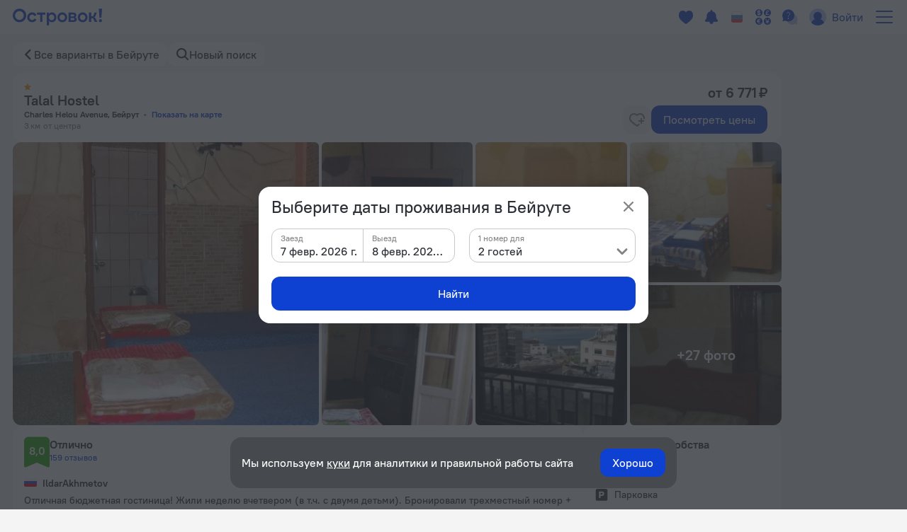

--- FILE ---
content_type: text/html; charset=utf-8
request_url: https://ostrovok.ru/hotel/lebanon/beirut/mid8756273/talal_hostel/
body_size: 51998
content:
<!DOCTYPE html><html lang="ru" dir="ltr"><head><meta charSet="utf-8"/><script>(function s(e,t){var r=window,n=r.document,a="sledota";r[a]=r[a]||{e:t,s:a+"-snippet/0.1.0",q:[],push:function(){const e={ts:Date.now(),page:{url:n.location.href,referrer:n.referrer,title:n.title},params:Array.prototype.slice.call(arguments)};this.q.push(e)}};var s={environment:t};r[a].push("init",s);var i=n.createElement("script");i.async=!0,i.src=e,n.getElementsByTagName("head")[0].appendChild(i)})("//f.worldota.net/sledota/b2c.js", "production")</script><meta name="viewport" content="width=device-width, initial-scale=1"/><link rel="canonical" href="https://ostrovok.ru/hotel/lebanon/beirut/mid8756273/talal_hostel/"/><meta property="og:site_name" content="Ostrovok.ru"/><meta property="og:type" content="website"/><meta property="og:url" content="https://ostrovok.ru/hotel/lebanon/beirut/mid8756273/talal_hostel/"/><meta property="og:locale" content="ru_RU"/><meta property="og:title" content="Talal Hostel 1* в Бейруте 159 отзывов об отеле, цены и фото номеров - забронировать гостиницу Talal Hostel онлайн"/><meta property="og:description" content="Бронирование Talal Hostel в Бейруте - забронировать отель Talal Hostel, цены и фото номеров, рейтинг 8 на основе 159 отзывов об отеле. Talal Hostel, Charles Helou Avenue, Бейрут."/><meta property="og:image" content="https://cdn.worldota.net/t/640x400/content/c6/d4/c6d4c9b74b940ff47606adb18f0837ad1b513ba4.jpeg"/><meta property="og:email" content="hi@ostrovok.ru"/><meta property="og:phone_number" content="+7 499 215-65-25"/><meta property="fb:admins" content="timfourseven"/><title>Talal Hostel 1* в Бейруте 159 отзывов об отеле, цены и фото номеров - забронировать гостиницу Talal Hostel онлайн</title><meta name="description" content="Бронирование Talal Hostel в Бейруте - забронировать отель Talal Hostel, цены и фото номеров, рейтинг 8 на основе 159 отзывов об отеле. Talal Hostel, Charles Helou Avenue, Бейрут."/><script type="application/ld+json">{
  "@context": "http://schema.org",
  "@type": "Hotel",
  "address": {
    "@type": "PostalAddress",
    "addressCountry": "Ливан",
    "addressLocality": "Бейрут",
    "addressRegion": "Бейрут",
    "postalCode": "0000",
    "streetAddress": "Charles Helou Avenue, Бейрут"
  },
  "geo": {
    "@type": "GeoCoordinates",
    "latitude": "33.89775085449219",
    "longitude": "35.51121139526367"
  },
  "starRating": {
    "@type": "Rating",
    "ratingValue": "1"
  },
  "aggregateRating": {
    "@type": "AggregateRating",
    "bestRating": "10",
    "ratingValue": "8",
    "ratingCount": "0",
    "reviewCount": "0",
    "worstRating": "1"
  },
  "makesOffer": {
    "@type": "AggregateOffer",
    "lowPrice": "6770.99",
    "priceCurrency": "RUB"
  },
  "name": "Talal Hostel",
  "image": "https://cdn.worldota.net/t/1200x616/content/c6/d4/c6d4c9b74b940ff47606adb18f0837ad1b513ba4.jpeg",
  "photo": "https://cdn.worldota.net/t/1200x616/content/c6/d4/c6d4c9b74b940ff47606adb18f0837ad1b513ba4.jpeg"
}</script><script type="application/ld+json">
{
  "@context": "http://schema.org",
  "@type": "BreadcrumbList",
  "itemListElement": [
    {
      "@type": "ListItem",
      "position": 0,
      "item": {
        "@id": "https://ostrovok.ru/",
        "name": "Главная"
      }
    },{
      "@type": "ListItem",
      "position": 1,
      "item": {
        "@id": "https://ostrovok.ru/hotel/lebanon/",
        "name": "Ливан"
      }
    },{
      "@type": "ListItem",
      "position": 2,
      "item": {
        "@id": "https://ostrovok.ru/hotel/lebanon/beirut/",
        "name": "Бейрут"
      }
    },{
      "@type": "ListItem",
      "position": 3,
      "item": {
        "@id": "https://ostrovok.ru/hotel/lebanon/beirut/mid8756273/talal_hostel/",
        "name": "Talal Hostel 1*"
      }
    }
  ]
}
</script><meta name="next-head-count" content="18"/><meta name="google-site-verification" content="_vSBLlSib4KLU40kq9MdsOi_XbzsoBVKl26-_9d_w5s"/><link rel="icon" href="https://f.worldota.net/ostrota/theme/ostrovok_v2/favicon-20240322165030.png" type="image/x-icon"/><link data-next-font="" rel="preconnect" href="/" crossorigin="anonymous"/><link rel="preload" href="https://f.fastrovok.net/hotel-frontend/branch/b995444-ru/_next/static/css/7e6a111216d7053c.css" as="style"/><link rel="stylesheet" href="https://f.fastrovok.net/hotel-frontend/branch/b995444-ru/_next/static/css/7e6a111216d7053c.css" data-n-g=""/><link rel="preload" href="https://f.fastrovok.net/hotel-frontend/branch/b995444-ru/_next/static/css/d949b0f6c29b96d9.css" as="style"/><link rel="stylesheet" href="https://f.fastrovok.net/hotel-frontend/branch/b995444-ru/_next/static/css/d949b0f6c29b96d9.css" data-n-p=""/><link rel="preload" href="https://f.fastrovok.net/hotel-frontend/branch/b995444-ru/_next/static/css/e9d65548899297cb.css" as="style"/><link rel="stylesheet" href="https://f.fastrovok.net/hotel-frontend/branch/b995444-ru/_next/static/css/e9d65548899297cb.css" data-n-p=""/><link rel="preload" href="https://f.fastrovok.net/hotel-frontend/branch/b995444-ru/_next/static/css/394c5c58a37f0b2d.css" as="style"/><link rel="stylesheet" href="https://f.fastrovok.net/hotel-frontend/branch/b995444-ru/_next/static/css/394c5c58a37f0b2d.css" data-n-p=""/><noscript data-n-css=""></noscript><script defer="" nomodule="" src="https://f.fastrovok.net/hotel-frontend/branch/b995444-ru/_next/static/chunks/polyfills-78c92fac7aa8fdd8.js"></script><script src="https://f.fastrovok.net/hotel-frontend/branch/b995444-ru/_next/static/chunks/webpack-21d5180edc27c055.js" defer=""></script><script src="https://f.fastrovok.net/hotel-frontend/branch/b995444-ru/_next/static/chunks/framework-bff6880dfff4518d.js" defer=""></script><script src="https://f.fastrovok.net/hotel-frontend/branch/b995444-ru/_next/static/chunks/main-a28224a9addb9ddd.js" defer=""></script><script src="https://f.fastrovok.net/hotel-frontend/branch/b995444-ru/_next/static/chunks/pages/_app-5e5984c5eae7d6ad.js" defer=""></script><script src="https://f.fastrovok.net/hotel-frontend/branch/b995444-ru/_next/static/chunks/1664-235ba81ec6c2c7d0.js" defer=""></script><script src="https://f.fastrovok.net/hotel-frontend/branch/b995444-ru/_next/static/chunks/8430-e1ce3d105fa6f82b.js" defer=""></script><script src="https://f.fastrovok.net/hotel-frontend/branch/b995444-ru/_next/static/chunks/6855-a81cf4f2f4b7b4ff.js" defer=""></script><script src="https://f.fastrovok.net/hotel-frontend/branch/b995444-ru/_next/static/chunks/3988-6b904c9a20bd2435.js" defer=""></script><script src="https://f.fastrovok.net/hotel-frontend/branch/b995444-ru/_next/static/chunks/6284-cc54844f57dfa919.js" defer=""></script><script src="https://f.fastrovok.net/hotel-frontend/branch/b995444-ru/_next/static/chunks/7365-88334882e8e7c844.js" defer=""></script><script src="https://f.fastrovok.net/hotel-frontend/branch/b995444-ru/_next/static/chunks/9256-e4b03a7dcfebb56f.js" defer=""></script><script src="https://f.fastrovok.net/hotel-frontend/branch/b995444-ru/_next/static/chunks/pages/%5Bcountry%5D/%5Bregion%5D/%5Blevel3%5D/%5Bid%5D-99b460f3ba9cf714.js" defer=""></script><script src="https://f.fastrovok.net/hotel-frontend/branch/b995444-ru/_next/static/MZKeB8tY4sp0RkhKwQ0Ss/_buildManifest.js" defer=""></script><script src="https://f.fastrovok.net/hotel-frontend/branch/b995444-ru/_next/static/MZKeB8tY4sp0RkhKwQ0Ss/_ssgManifest.js" defer=""></script><style id="__jsx-1909694595">body{  --palette-black: #2d3137;
  --palette-dark: #868686;
  --palette-gray: #c8c8c8;
  --palette-light: #e5e5e5;
  --palette-ulight: #f4f4f4;
  --palette-white: #ffffff;
  --palette-disabled: #afafaf;
  --palette-main: #0E41D2;
  --palette-sec: #E3EBFD;
  --border: #e5e5e5;
  --disabled-overlay: rgba(246, 246, 246, 0.8);
  --disabled-filter: grayscale(0.5) opacity(0.4);
  --header-bg: #ffffff;
  --header-bg-secondary: #f4f4f4;
  --header-logo-main-max-height: 40px;
  --header-logo-partner-max-height: 40px;
  --header-main: #0E41D2;
  --header-secondary: rgb(180, 203, 249);
  --header-typo: rgb(25, 72, 196);
  --header-menu-typo: #868686;
  --header-menu-typo-secondary: #868686;
  --header-active: #2d3137;
  --header-height: 48px;
  --header-height-secondary: 48px;
  --colored-primary-bg: #0E41D2;
  --colored-primary-typo: #ffffff;
  --colored-primary-hover-bg: rgb(6, 54, 200);
  --colored-primary-active-bg: rgb(0, 23, 176);
  --colored-secondary-bg: #E3EBFD;
  --colored-secondary-typo: rgb(14, 65, 210);
  --colored-secondary-hover-bg: rgb(224, 232, 250);
  --colored-secondary-active-bg: rgb(220, 228, 246);
  --button-primary-bg: #0E41D2;
  --button-primary-typo: #ffffff;
  --button-primary-hover-bg: rgb(6, 54, 200);
  --button-primary-active-bg: rgb(0, 23, 176);
  --button-secondary-bg: #E3EBFD;
  --button-secondary-typo: rgb(14, 65, 210);
  --button-secondary-hover-bg: rgb(224, 232, 250);
  --button-secondary-active-bg: rgb(220, 228, 246);
  --button-danger-bg: rgb(206, 33, 33);
  --button-danger-typo: #ffffff;
  --button-danger-hover-bg: rgb(189, 53, 44);
  --button-danger-active-bg: rgb(165, 32, 24);
  --button-outline-border: #0E41D2;
  --button-outline-typo: #0E41D2;
  --button-outline-hover-border: rgb(6, 54, 200);
  --button-outline-active-border: rgb(0, 23, 176);
  --multibutton-border: #e5e5e5;
  --multibutton-on-bg: #ffffff;
  --multibutton-on-typo: #0E41D2;
  --multibutton-off-bg: #f4f4f4;
  --multibutton-off-typo: #868686;
  --field-bg: #ffffff;
  --field-typo: #2d3137;
  --field-placeholder: #afafaf;
  --field-label: #2d3137;
  --field-border: #e5e5e5;
  --field-hover-border: rgb(6, 54, 200);
  --field-active-border: rgb(0, 23, 176);
  --dropdown-selected-bg: rgba(14, 65, 210, 0.09999999999999998);
  --selected-bg: rgba(14, 65, 210, 0.09999999999999998);
  --box-border: #e5e5e5;
  --box-bg: #ffffff;
  --box-hover-border: rgb(6, 54, 200);
  --box-active-bg: rgba(14, 65, 210, 0.4);
  --box-on-bg: #0E41D2;
  --box-on-typo: #ffffff;
  --box-on-hover-bg: rgb(6, 54, 200);
  --calendar-holiday-color-edge: #ffddbb;
  --calendar-holiday-color: #be0000;
  --link: #0E41D2;
  --link-hover: rgb(0, 23, 176);
  --link-active: rgb(0, 0, 158);
  --link-alt: rgb(146, 188, 255);
  --link-alt-hover: rgb(188, 221, 255);
  --link-alt-active: rgb(215, 237, 255);
  --text: #2d3137;
  --text-secondary: #868686;
  --text-alt: #ffffff;
  --block-bg: #ffffff;
  --block-bg-secondary: #f4f4f4;
  --block-bg-alt: #2d3137;
  --shadow: rgba(45, 49, 55, 0.3);
  --alert: #ce2121;
  --alert-bg: rgb(252, 234, 234);
  --alert-alt: rgb(234, 165, 165);
  --alert-outline: rgba(206, 33, 33, 0.4);
  --success: #53af24;
  --success-bg: rgb(220, 239, 211);
  --success-alt: rgb(186, 223, 168);
  --warning: #e77c00;
  --warning-bg: rgb(246, 228, 206);
  --warning-alt: rgb(255, 173, 78);
  --highlight-bg: #fff8e6;
  --focus-outline: rgba(14, 65, 210, 0.4);
  --logo-bg: transparent;
  --brand-typo-like: #0E41D2;
  --fidelity-dreams: #ff6464;
  --fidelity-guru-points-main: #fb3e7f;
  --fidelity-guru-points-secondary: #ff872c;
  --fidelity-guru-points-bg: #fff5f9;
  --fidelity-ratehawk-points: #4086e4;
  --fidelity-roundtrip-points: #cf11ff;
  --fidelity-segment-black: rgb(70,74,80);
  --fidelity-segment-gold: rgb(255,201,55);
  --fidelity-segment-platinum: rgb(214,205,192);
  --fidelity-segment-silver: rgb(179,198,216);
  --fidelity-zen-points: #5c77cc;
  --social-facebook-color: #1382ff;
  --social-telegram-color: #23a2e3;
  --social-viber-color: #675bac;
  --social-apple-color: #2d3137;
  --z-index-start: 1;
  --z-index-tip: 2;
  --z-index-popup: 12;
  --z-index-popup-important: 22;
  --z-index-cookie-banner: 32;
  --p-primary: #0E41D2;
  --p-primary-hover: rgb(6, 54, 200);
  --p-primary-active: rgb(0, 23, 176);
  --p-brand: #0E41D2;
  --p-brand-hover: rgb(6, 54, 200);
  --p-brand-active: rgb(0, 23, 176);
  --p-secondary: rgb(237, 242, 252);
  --p-secondary-hover: rgb(234, 239, 249);
  --p-secondary-active: rgb(230, 235, 245);
  --p-focus: rgba(14, 65, 210, 0.4);
  --p-highlight: rgba(14, 65, 210, 0.19999999999999996);
  --p-disabled-cover: rgba(246, 246, 246, 0.8);
  --p-disabled-inv-cover: rgba(0, 0, 0, 0.6);
  --p-link: #0E41D2;
  --p-link-hover: rgb(42, 99, 245);
  --p-link-inv: rgb(146, 188, 255);
  --p-link-inv-hover: rgb(188, 221, 255);
  --p-neutral-100-04: rgba(0,0,0,0.04);
  --p-neutral-100-46: rgba(0,0,0,0.46);
  --p-neutral-100-90: rgba(0,0,0,0.90);
  --p-neutral-80: #2D3137;
  --p-neutral-50: #868686;
  --p-neutral-20: #C8C8C8;
  --p-neutral-10: #E5E5E5;
  --p-neutral-05: #F4F4F4;
  --p-neutral-03: #F8F8F8;
  --p-neutral-0: #FFFFFF;
  --p-neutral-0-12: rgba(0,0,0,0.12);
  --p-neutral-0-90: rgba(0,0,0,0.90);
  --p-alert: #CE2121;
  --p-alert-hover: #BA0505;
  --p-alert-bg: #FAE9E9;
  --p-warning: #E77D00;
  --p-warning-bg: #FAE5CC;
  --p-success: #53AF24;
  --p-success-bg: #DDEFD3;
  --t-radius-2xs: 4px;
  --t-radius-xs: 6px;
  --t-radius-sm: 8px;
  --t-radius-md: 12px;
  --t-radius-lg: 20px;
  --t-compsize-2xs: 32px;
  --t-compsize-xs: 36px;
  --t-compsize-sm: 40px;
  --t-compsize-md: 48px;
  --t-compsize-lg: 56px;
  --t-compsize-xl: 60px;
  --t-spacing-2xs: 2px;
  --t-spacing-xs: 4px;
  --t-spacing-sm: 8px;
  --t-spacing-md: 12px;
  --t-spacing-lg: 16px;
  --t-spacing-xl: 20px;
  --t-spacing-2xl: 24px;
  --t-fontsize-xs: 12px;
  --t-fontsize-sm: 14px;
  --t-fontsize-md: 16px;
  --t-fontsize-lg: 20px;
  --t-iconsize-xs: 14px;
  --t-iconsize-sm: 14px;
  --t-iconsize-md: 16px;
  --t-iconsize-lg: 20px;
  --t-button-primary-bg: #0E41D2;
  --t-button-primary-hover-bg: rgb(6, 54, 200);
  --t-button-primary-active-bg: rgb(0, 23, 176);
  --t-button-primary-label: #FFFFFF;
  --t-button-secondary-bg: rgb(237, 242, 252);
  --t-button-secondary-hover-bg: rgb(234, 239, 249);
  --t-button-secondary-active-bg: rgb(230, 235, 245);
  --t-button-secondary-label: #0E41D2;
  --t-button-ghost-label: #0E41D2;
  --t-button-ghost-label-hover: rgb(42, 99, 245);
  --t-button-alert-bg: #CE2121;
  --t-button-alert-hover-bg: #BA0505;
  --t-button-alert-active-bg: #CE2121;
  --t-button-alert-label: #FFFFFF;
  --t-button-disabled-cover: rgba(246, 246, 246, 0.8);
  --t-button-focus: rgba(14, 65, 210, 0.4);
  --t-button-radius: 12px;
  --t-button-inv-primary-bg: #FFFFFF;
  --t-button-inv-primary-hover-bg: rgb(237, 242, 252);
  --t-button-inv-primary-active-bg: rgb(237, 242, 252);
  --t-button-inv-primary-label: #0E41D2;
  --t-button-inv-secondary-bg: rgb(237, 242, 252);
  --t-button-inv-secondary-hover-bg: rgb(234, 239, 249);
  --t-button-inv-secondary-active-bg: rgb(230, 235, 245);
  --t-button-inv-secondary-label: #0E41D2;
  --t-button-inv-ghost-label: rgb(146, 188, 255);
  --t-button-inv-ghost-label-hover: rgb(188, 221, 255);
  --t-textinput-filled-bg: #F4F4F4;
  --t-textinput-filled-bg-hover: #F8F8F8;
  --t-textinput-filled-stroke: #F4F4F4;
  --t-textinput-filled-stroke-hover: #E5E5E5;
  --t-textinput-outline-bg: #FFFFFF;
  --t-textinput-outline-stroke: #C8C8C8;
  --t-textinput-outline-stroke-hover: #868686;
  --t-textinput-focus: rgba(14, 65, 210, 0.4);
  --t-textinput-title: #868686;
  --t-textinput-value: #2D3137;
  --t-textinput-value-placeholder: #868686;
  --t-textinput-value-autofill: #C8C8C8;
  --t-textinput-disabled-cover: rgba(246, 246, 246, 0.8);
  --t-textinput-stroke-alert: #CE2121;
  --t-textinput-toggle-typo: #2D3137;
  --t-textinput-toggle-filled-bg: #E5E5E5;
  --t-textinput-toggle-outline-bg: #E5E5E5;
  --t-textinput-toggle-thumb-bg: #FFFFFF;
  --t-textinput-filled-select-bg: #FFFFFF;
  --t-textinput-outline-select-bg: #F4F4F4;
  --t-textinput-outline-select-bg-hover: #FFFFFF;
  --t-textinput-radius: 12px;
  --t-textinput-toggle-radius: 8px;
  --t-textinput-thumb-radius: 6px;
  --t-textinput-textfield-select-radius: 8px;
  --t-textarea-filled-bg: #F4F4F4;
  --t-textarea-filled-bg-hover: #F8F8F8;
  --t-textarea-filled-stroke: #F4F4F4;
  --t-textarea-filled-stroke-hover: #E5E5E5;
  --t-textarea-outline-bg: #FFFFFF;
  --t-textarea-outline-stroke: #C8C8C8;
  --t-textarea-outline-stroke-hover: #868686;
  --t-textarea-focus: rgba(14, 65, 210, 0.4);
  --t-textarea-title: #868686;
  --t-textarea-value: #2D3137;
  --t-textarea-value-placeholder: #868686;
  --t-textarea-value-autofill: #C8C8C8;
  --t-textarea-disabled-cover: rgba(246, 246, 246, 0.8);
  --t-textarea-stroke-alert: #CE2121;
  --t-textarea-toggle-typo: #2D3137;
  --t-textarea-toggle-filled-bg: #E5E5E5;
  --t-textarea-toggle-outline-bg: #E5E5E5;
  --t-textarea-toggle-thumb-bg: #FFFFFF;
  --t-textarea-filled-select-bg: #FFFFFF;
  --t-textarea-outline-select-bg: #F4F4F4;
  --t-textarea-outline-select-bg-hover: #FFFFFF;
  --t-textarea-radius: 12px;
  --t-textarea-toggle-radius: 8px;
  --t-textarea-thumb-radius: 6px;
  --t-textarea-select-radius: 8px;
  --brand-logo: https://f.worldota.net/ostrota/theme/ostrovok_v2/logo-20240322100815.svg;
  --brand-logo-partner: ;
;}</style></head><body><div id="__next"><div class="DefaultLayout_layout__dgBJF"><div class="DefaultLayout_top__9vBSh"><div class="DefaultLayout_header__qI7jP"><div data-attr-is-logged="false" class="styles_root__apqG0" id="header-dengage-container"></div><div><div class="HeaderB2C_main__nv7JA" data-testid="header"><a class="Logo_logo__epKCW Logo_logo_position_first__QUWVr Logo_logo_type_main__Qa5zH external" href="/" data-testid="header-logo-link"><img alt="" src="https://f.worldota.net/ostrota/theme/ostrovok_v2/logo-20240322100815.svg"/></a></div><div class="HeaderB2C_extra__Tf8s_"></div></div></div></div><div class="HotelPage_hotel___A7zr"><div class="HotelBreadcrumbs_root__gHdnC"><a class="Link_link___BpEA HotelBreadcrumbs_item__b7tyf HotelBreadcrumbs_item_arrow__UEKZj" href="/hotel/lebanon/beirut/">Все варианты в Бейруте</a><button class="HotelBreadcrumbs_item__b7tyf HotelBreadcrumbs_item_search__HRH2S" type="button" data-testid="breadcrumbs_search">Новый поиск</button></div></div><div class="HotelPage_hotelWrapper__HAy27"><div class="HotelPage_content__d10uL"><div class="DesktopHeader_root__lx_LQ"><div class="DesktopHeader_header__Zinc3"><div class="DesktopHeader_left__IAe8r"><div><div class="DesktopHeader_stars__smWuQ"><div class="HotelStars_root__Yh2fX" style="--star-size:10px"><span class="HotelStars_star__30xfr"></span></div></div><h1 class="DesktopHeader_name__yzFe4">Talal Hostel<!-- --> </h1></div><div><div class="DesktopHeader_addressContainer__ILmJB"><span class="DesktopHeader_address__EkpLP">Charles Helou Avenue, Бейрут</span><button class="Link_link___BpEA DesktopHeader_address__EkpLP" data-testid="hotel-header-address-map-link" type="button">Показать на карте</button></div><div class="Distances_distances__gyJZ7"><div class="Distances_distance__DlxcB"><span class="Distances_distanceValue__gVlVR">3 км</span><span>от центра</span></div></div></div></div><div class="Price_price__hO08h"><p class="Price_priceTitle__OH_8e">от 6 771 ₽</p><div class="Price_priceContent__yHdW9"><div class="Price_buttonWrapper__KqNQs"><button class="HotelHeaderControl_root__w2mmk" aria-label="favorite-control" type="button"><div class="HotelHeaderControl_content___C_Lw"><div class="FavoriteButton_icon__ad3h1"><svg xmlns="http://www.w3.org/2000/svg" width="22" height="19" fill="none" viewBox="0 0 22 19"><path fill="currentColor" d="M10.952 1.547c2.631-2.01 6.427-2.16 9.018.383 1.075 1.054 1.722 2.465 1.943 3.92a7.603 7.603 0 01-.046 2.557A2.488 2.488 0 0020.5 8H20v-.5c0-.066-.003-.132-.008-.197.02-.382.002-.769-.056-1.152-.166-1.086-.641-2.082-1.366-2.794-1.937-1.899-4.955-1.7-6.917.224a1 1 0 01-1.4 0c-1.951-1.914-4.972-2.097-6.9-.207-.886.87-1.36 2.187-1.353 3.575.006 1.389.493 2.73 1.368 3.625 1.695 1.734 5.26 4.398 7.18 5.833l.44.329c.163-.13.348-.273.557-.436.505-.395 1.156-.904 2.022-1.585l.433-.343v.128c0 .712.297 1.354.775 1.81-.875.688-1.52 1.191-2.015 1.578-.502.392-.852.665-1.134.892a1 1 0 01-1.24.009 72.766 72.766 0 00-.915-.688c-1.868-1.394-5.706-4.259-7.533-6.13-1.3-1.33-1.93-3.2-1.938-5.013-.008-1.813.606-3.69 1.953-5.011 2.575-2.526 6.37-2.405 9-.4z"></path><path fill="currentColor" d="M20.5 10a.5.5 0 01.5.5v1a.5.5 0 01-.5.5H18v2.5a.5.5 0 01-.5.5h-1a.502.502 0 01-.5-.5V12h-2.5a.5.5 0 01-.5-.5v-1a.5.5 0 01.5-.5H16V7.5a.5.5 0 01.5-.5h1a.5.5 0 01.5.5V10h2.5z"></path></svg></div></div></button><button class="Button_button__ozIOl Button_button_size_s__D1713 Price_priceButton__Y2eRt" tabindex="0" data-testid="roomspage-view-price"><div class="Button_content__1ypi3">Посмотреть цены</div></button></div></div></div></div><div class="DesktopHeader_gallery__C04dq"><div class="DesktopGallery_galleryWrapper__wIsrR"><div class="DesktopGallery_gallery__vKrXS"><div role="button" tabindex="0" class="DesktopGallery_galleryImage__eBrmX"><picture><source srcSet="https://cdn.worldota.net/t/640x400/content/c6/d4/c6d4c9b74b940ff47606adb18f0837ad1b513ba4.jpeg?format=webp" type="image/webp"/><source srcSet="https://cdn.worldota.net/t/640x400/content/c6/d4/c6d4c9b74b940ff47606adb18f0837ad1b513ba4.jpeg" type="image/jpeg"/><img class="DesktopGallery_image__uCmnT" src="https://cdn.worldota.net/t/640x400/content/c6/d4/c6d4c9b74b940ff47606adb18f0837ad1b513ba4.jpeg" alt="Talal Hostel" loading="eager"/></picture></div><div role="button" tabindex="1" class="DesktopGallery_galleryImage__eBrmX"><picture><source srcSet="https://cdn.worldota.net/t/640x400/content/d9/d4/d9d408c54c48734572308fe72fd61be833482256.jpeg?format=webp" type="image/webp"/><source srcSet="https://cdn.worldota.net/t/640x400/content/d9/d4/d9d408c54c48734572308fe72fd61be833482256.jpeg" type="image/jpeg"/><img class="DesktopGallery_image__uCmnT" src="https://cdn.worldota.net/t/640x400/content/d9/d4/d9d408c54c48734572308fe72fd61be833482256.jpeg" alt="Talal Hostel" loading="eager"/></picture></div><div role="button" tabindex="2" class="DesktopGallery_galleryImage__eBrmX"><picture><source srcSet="https://cdn.worldota.net/t/640x400/content/dd/a4/dda438d9067480d6bbded387860dacee4cbaa32f.jpeg?format=webp" type="image/webp"/><source srcSet="https://cdn.worldota.net/t/640x400/content/dd/a4/dda438d9067480d6bbded387860dacee4cbaa32f.jpeg" type="image/jpeg"/><img class="DesktopGallery_image__uCmnT" src="https://cdn.worldota.net/t/640x400/content/dd/a4/dda438d9067480d6bbded387860dacee4cbaa32f.jpeg" alt="Talal Hostel" loading="eager"/></picture></div><div role="button" tabindex="3" class="DesktopGallery_galleryImage__eBrmX"><picture><source srcSet="https://cdn.worldota.net/t/640x400/content/4d/6f/4d6f74c9d1fb5d1e180dd605bc9828941973b6e1.jpeg?format=webp" type="image/webp"/><source srcSet="https://cdn.worldota.net/t/640x400/content/4d/6f/4d6f74c9d1fb5d1e180dd605bc9828941973b6e1.jpeg" type="image/jpeg"/><img class="DesktopGallery_image__uCmnT" src="https://cdn.worldota.net/t/640x400/content/4d/6f/4d6f74c9d1fb5d1e180dd605bc9828941973b6e1.jpeg" alt="Talal Hostel" loading="eager"/></picture></div><div role="button" tabindex="4" class="DesktopGallery_galleryImage__eBrmX"><picture><source srcSet="https://cdn.worldota.net/t/640x400/content/0f/ec/0fec06972e32a3633e2733f93c15e84a2991d09f.jpeg?format=webp" type="image/webp"/><source srcSet="https://cdn.worldota.net/t/640x400/content/0f/ec/0fec06972e32a3633e2733f93c15e84a2991d09f.jpeg" type="image/jpeg"/><img class="DesktopGallery_image__uCmnT" src="https://cdn.worldota.net/t/640x400/content/0f/ec/0fec06972e32a3633e2733f93c15e84a2991d09f.jpeg" alt="Talal Hostel" loading="eager"/></picture></div><div role="button" tabindex="5" class="DesktopGallery_galleryImage__eBrmX"><picture><source srcSet="https://cdn.worldota.net/t/640x400/content/3a/65/3a65dfc0ba341b2ea34d68b4c170e33e89bbf9c5.jpeg?format=webp" type="image/webp"/><source srcSet="https://cdn.worldota.net/t/640x400/content/3a/65/3a65dfc0ba341b2ea34d68b4c170e33e89bbf9c5.jpeg" type="image/jpeg"/><img class="DesktopGallery_image__uCmnT" src="https://cdn.worldota.net/t/640x400/content/3a/65/3a65dfc0ba341b2ea34d68b4c170e33e89bbf9c5.jpeg" alt="Talal Hostel" loading="eager"/></picture></div><div role="button" tabindex="6" class="DesktopGallery_galleryImage__eBrmX"><picture><source srcSet="https://cdn.worldota.net/t/640x400/content/b2/3d/b23d883ce449476ce8ef370c82b8c88da24110ac.jpeg?format=webp" type="image/webp"/><source srcSet="https://cdn.worldota.net/t/640x400/content/b2/3d/b23d883ce449476ce8ef370c82b8c88da24110ac.jpeg" type="image/jpeg"/><img class="DesktopGallery_image__uCmnT" src="https://cdn.worldota.net/t/640x400/content/b2/3d/b23d883ce449476ce8ef370c82b8c88da24110ac.jpeg" alt="Talal Hostel" loading="eager"/></picture><div class="DesktopGallery_more__syuWO"><span>+27 фото</span></div></div></div></div></div><div class="DesktopHeader_perks__a_s2U"><div class="DesktopHeader_headerCard__zQfqP DesktopHeader_headerCard_reviewItem__VPMDP"><div class="Rating_inner__njXmg"><div class="Rating_header__Om49i"><div class="Rating_headerRating__hN27O"><span class="Rating_totalRatingIconAnchor__FtkgH"><div class="Rating_totalRatingIcon__Qo52c"><div class="TotalRating_wrapper__2lzfr TotalRating_wrapper_position_default__wj5av TotalRating_wrapper_size_s__HEVXr" role="button" tabindex="0"><svg class="TotalRating_icon__zlrzb" width="36" height="43" viewBox="0 0 36 43" fill="#25ac03" xmlns="http://www.w3.org/2000/svg"><path d="M0 6C0 2.68629 2.68629 0 6 0H30C33.3137 0 36 2.68629 36 6V40.9745C36 42.4084 34.5356 43.3764 33.2164 42.8146L18.7836 36.6684C18.283 36.4552 17.717 36.4552 17.2164 36.6684L2.7836 42.8146C1.46439 43.3764 0 42.4084 0 40.9745V6Z"></path></svg><span class="TotalRating_content__k5u6S">8,0</span></div></div></span><div><p class="Rating_totalRating__HLMrQ">Отлично</p><div class="Rating_countInfo__3RX8I"><span class="Rating_totalReviews__4UG9_" data-testid="rating-total-reviews">159 отзывов</span></div></div></div></div><div class="ReviewSnippet_reviewsWrapper__2XhTV"><div style="overflow-x:hidden" class="ReviewSnippet_slideWrapper__OqwkV"><div style="-webkit-flex-direction:row;flex-direction:row;-webkit-transition:all 0s ease 0s;transition:all 0s ease 0s;direction:ltr;display:flex;will-change:transform" class="react-swipeable-view-container"><div style="width:100%;-webkit-flex-shrink:0;flex-shrink:0;overflow:auto" class="ReviewSnippet_slide__yb_on" aria-hidden="false" data-swipeable="true"><div class="ReviewSnippet_review__npxTk"><div class="ReviewSnippet_authorWrapper__9chUU"><span class="ReviewSnippet_authorFlag__XmG6D"><div class="Flag_flag__uQi54 Flag_flag_ru__v_lHW"></div></span><span class="ReviewSnippet_author__saf7n">IldarAkhmetov</span></div><p class="ReviewSnippet_reviewText__SvIfB">Отличная бюджетная гостиница! Жили неделю вчетвером (в т.ч. с двумя детьми). Бронировали трехместный номер + кровать в дорме. На следующее утро после приезда нас бесплатно переселили в совсем новый четырехместный номер на первом этаже. Похоже, что номер совсем новый, только после ремонта - мы там были чуть ли не первыми жильцами :)
Прекрасное расположение в самом центре Бейрута. Все рядом. Есть кухня - можно приготовить еду.
Спасибо всему персоналу и хозяину мистеру Захеру за теплую и дружескую атмосферу :)
Это бюджетная гостиница, не стоит ждать комфорта пятизвездочного отеля!</p></div></div></div></div></div><div class="Rating_buttonPanel__is0rH"><div class="Rating_sliderControls__wvWsc"><button class="Button_button__ozIOl Button_button_size_xs__EZYQx Button_button_view_light__O78zo Button_button_disabled__Hp_eZ" tabindex="-1" type="button"><div class="Button_content__1ypi3"><svg width="16" height="16" viewBox="0 0 20 20" fill="currentColor" class="Rating_arrowIcon__GT12P Rating_arrowIcon_left__fGXlo"><path fill-rule="nonzero" d="M10.908 14.623l6.139-6.14c.5-.499.5-1.315 0-1.815l-.172-.174a1.29 1.29 0 0 0-1.817 0L10 11.553l-5.06-5.06a1.288 1.288 0 0 0-1.814 0l-.173.175c-.5.5-.5 1.316 0 1.816l6.14 6.139a1.288 1.288 0 0 0 1.815 0"></path></svg></div></button><button class="Button_button__ozIOl Button_button_size_xs__EZYQx Button_button_view_light__O78zo" tabindex="0"><div class="Button_content__1ypi3"><svg width="16" height="16" viewBox="0 0 20 20" fill="currentColor" class="Rating_arrowIcon__GT12P Rating_arrowIcon_right__X2U5E"><path fill-rule="nonzero" d="M10.908 14.623l6.139-6.14c.5-.499.5-1.315 0-1.815l-.172-.174a1.29 1.29 0 0 0-1.817 0L10 11.553l-5.06-5.06a1.288 1.288 0 0 0-1.814 0l-.173.175c-.5.5-.5 1.316 0 1.816l6.14 6.139a1.288 1.288 0 0 0 1.815 0"></path></svg></div></button></div></div></div></div><div class="DesktopHeader_headerCard__zQfqP DesktopHeader_headerCard_amenities__cq1wC DesktopHeader_headerCard_perksItem__GTLi0"><p>Популярные удобства</p><ul class="Amenities_list__rx9eR"><li class="Amenities_amenity__DkCa6 Amenities_amenity_HAS_AIRPORT_TRANSFER__PEMOC">Трансфер</li><li class="Amenities_amenity__DkCa6 Amenities_amenity_HAS_PARKING__3E0in">Парковка</li><li class="Amenities_amenity__DkCa6 Amenities_amenity_HAS_KIDS__HgTGl">Подходит для детей</li><li class="Amenities_amenity__DkCa6 Amenities_amenity_AIR_CONDITIONING__G7HqA">Кондиционер</li></ul></div></div></div><div data-attr-is-logged="false" class="styles_root__apqG0" id="dengage-before-dates-container"></div><div data-attr-is-logged="false" class="styles_root__apqG0" id="hotel-page-body-dangage-container"></div><div><div class="HotelSearchResultDateless_hotelSearchResultDateless__G_iqG"><h2 class="HotelSearchResultDateless_title__R8bSm">Доступные номера</h2><p class="HotelSearchResultDateless_description__VoycQ">Укажите даты поездки, и мы покажем вам актуальные цены</p><div class="DatelessMessage_datelessMessage__hhoq_"><p class="DatelessMessage_title__ObMF1">Даты не выбраны</p><p class="DatelessMessage_description__oy2zV">Если не знаете конкретные даты, выберите примерные числа, чтобы сориентироваться по цене.</p><button class="Button_button__ozIOl Button_button_size_s__D1713 DatelessMessage_button__V_1Hu" tabindex="0" data-testid="search-result-noavailability-banner-button"><div class="Button_content__1ypi3">Выбрать даты</div></button></div></div></div><div class="HotelPage_sidebarWrapper__rUKOJ"><div class="HotelPage_sidebarWrapperLeftCol__VP5Q_"><div class="GeoBlock_geoBlock__wlzuV"><div class="GeoBlock_title__DOLQ1"><h3 class="CardTitle_cardTitle__sfh2R">Расположение</h3></div><p class="GeoBlock_address__H4o9i">Charles Helou Avenue, Бейрут</p><div class="Pois_pois__1PO_m"></div></div><div class="About_about__tX2aL About_about_expandable___SXVb"><div class="About_title__lY6UT"><h3 class="CardTitle_cardTitle__sfh2R">Описание  хостела</h3></div><div class="About_content__urNRe"><div class="About_inner__i015y"><div class="About_description__ZCWpz"><p class="About_descriptionTitle__POYEB">Расположение</p><p class="About_descriptionParagraph__xWYso">«Talal Hostel» расположен в Бейруте. Этот хостел находится в 3 км от центра города.</p></div><div class="About_spoileredData__9uPbR"><div class="About_description__ZCWpz"><p class="About_descriptionTitle__POYEB">В хостеле</p><p class="About_descriptionParagraph__xWYso">Общая кухня оборудована для самостоятельного приготовления пищи. Если вы путешествуете на машине, припарковаться можно будет на бесплатной парковке. Среди развлечений на территории — библиотека. Чтобы забронировать экскурсию, обратитесь в экскурсионное бюро хостела.</p><p class="About_descriptionParagraph__xWYso">Дополнительно: прачечная, банкомат, гладильные услуги и сейф. Персонал хостела говорит на английском, испанском и французском.</p></div><div class="About_description__ZCWpz"><p class="About_descriptionTitle__POYEB">В номере</p><p class="About_descriptionParagraph__xWYso">В номере вы найдёте телевизор. Перечисленные услуги есть не во всех номерах.</p></div></div></div><div class="About_spoiler__wQ98T"><div class="Spoiler_wrapper_fold__b5wQ0"><button class="Spoiler_button__Gj4Vv Spoiler_button_size_s__EU_Wv Spoiler_button_removePadding_inline__1GB6C Spoiler_button_view_link__NNnUC" tabindex="0" type="button"><svg width="16" height="16" viewBox="0 0 20 20" fill="currentColor" class="Spoiler_arrowIcon__ft7G1"><path fill-rule="nonzero" d="M10.908 14.623l6.139-6.14c.5-.499.5-1.315 0-1.815l-.172-.174a1.29 1.29 0 0 0-1.817 0L10 11.553l-5.06-5.06a1.288 1.288 0 0 0-1.814 0l-.173.175c-.5.5-.5 1.316 0 1.816l6.14 6.139a1.288 1.288 0 0 0 1.815 0"></path></svg>Развернуть описание</button></div></div><div class="About_facts__O7EPF"><div class="Facts_facts__vwTXs Facts_facts_collapsed__Irc2q"><p class="Facts_title__i9ZCI">Факты  о хостеле</p><div class="Facts_spoilered__H55jV"><div class="Facts_content__2Usfk"><p class="Facts_subtitle__D_M_c">Тип розетки</p><div class="Facts_description__opvz1"><div class="Facts_descriptionInner__k8r5h"><p>Европейская</p><div class="FloatingTooltiped_wrapper__VbKT_ AdaptiveFloatingHint_wrapper__IfesY Facts_hint__bo7Sq"><svg class="HintIcon_root__2xZ6h" fill="none" height="22" viewBox="0 0 22 22" width="22"><rect x="3" y="3" width="16" height="16" rx="4"></rect><path d="M11 6c-.555 0-1.004.459-1.004 1.025 0 .566.45 1.025 1.004 1.025.555 0 1.005-.46 1.005-1.025C12.005 6.459 11.555 6 11 6ZM10.265 13.831H9V15h4v-1.169h-1.265V9.155H9v1.17h1.265v3.506Z"></path></svg></div></div><p>230 В / 50 Гц</p></div><div class="Facts_description__opvz1"><div class="Facts_descriptionInner__k8r5h"><p>Английская</p><div class="FloatingTooltiped_wrapper__VbKT_ AdaptiveFloatingHint_wrapper__IfesY Facts_hint__bo7Sq"><svg class="HintIcon_root__2xZ6h" fill="none" height="22" viewBox="0 0 22 22" width="22"><rect x="3" y="3" width="16" height="16" rx="4"></rect><path d="M11 6c-.555 0-1.004.459-1.004 1.025 0 .566.45 1.025 1.004 1.025.555 0 1.005-.46 1.005-1.025C12.005 6.459 11.555 6 11 6ZM10.265 13.831H9V15h4v-1.169h-1.265V9.155H9v1.17h1.265v3.506Z"></path></svg></div></div><p>230 В / 50 Гц</p></div><div class="Facts_description__opvz1"><div class="Facts_descriptionInner__k8r5h"><p>Английская</p><div class="FloatingTooltiped_wrapper__VbKT_ AdaptiveFloatingHint_wrapper__IfesY Facts_hint__bo7Sq"><svg class="HintIcon_root__2xZ6h" fill="none" height="22" viewBox="0 0 22 22" width="22"><rect x="3" y="3" width="16" height="16" rx="4"></rect><path d="M11 6c-.555 0-1.004.459-1.004 1.025 0 .566.45 1.025 1.004 1.025.555 0 1.005-.46 1.005-1.025C12.005 6.459 11.555 6 11 6ZM10.265 13.831H9V15h4v-1.169h-1.265V9.155H9v1.17h1.265v3.506Z"></path></svg></div></div><p>230 В / 50 Гц</p></div></div><div class="Facts_content__2Usfk"><p class="Facts_subtitle__D_M_c">Количество номеров</p><div class="Facts_description__opvz1">20 номеров</div></div></div></div></div></div></div><div class="Amenities_amenities__mn7W3"><div class=""><h2 class="Amenities_title__39Qqg">Услуги и удобства</h2><div class="Amenities_list__LTWvj"><div class="Amenities_group__azTHt Amenities_group_popular__099W0"><div class="Amenities_groupHeader__TBw6g Amenities_groupHeader_popular__CHV8w"><h3 class="Amenities_groupTitle__yUtA7">Популярные</h3></div><ul class="Amenities_groupAmenities__l1eFT"><li class="Amenities_groupAmenity__QcUZ5">Трансфер</li><li class="Amenities_groupAmenity__QcUZ5">Парковка</li><li class="Amenities_groupAmenity__QcUZ5">Подходит для детей</li><li class="Amenities_groupAmenity__QcUZ5">Кондиционер</li></ul></div><div class="Amenities_group__azTHt"><div class="Amenities_groupHeader__TBw6g Amenities_groupHeader_has_common_info__W_2S1"><h3 class="Amenities_groupTitle__yUtA7">Общее</h3></div><ul class="Amenities_groupAmenities__l1eFT"><li class="Amenities_groupAmenity__QcUZ5">Банкомат</li><li class="Amenities_groupAmenity__QcUZ5">Кондиционер</li><li class="Amenities_groupAmenity__QcUZ5">Обмен валюты</li><li class="Amenities_groupAmenity__QcUZ5">Отель для некурящих</li><li class="Amenities_groupAmenity__QcUZ5">Отопление</li><li class="Amenities_groupAmenity__QcUZ5">Терраса</li></ul></div><div class="Amenities_group__azTHt"><div class="Amenities_groupHeader__TBw6g Amenities_groupHeader_has_extra_service__xK2x6"><h3 class="Amenities_groupTitle__yUtA7">В номерах</h3></div><ul class="Amenities_groupAmenities__l1eFT"><li class="Amenities_groupAmenity__QcUZ5">Номера для некурящих</li><li class="Amenities_groupAmenity__QcUZ5">Семейные номера</li><li class="Amenities_groupAmenity__QcUZ5">Кабельное телевидение</li><li class="Amenities_groupAmenity__QcUZ5">Телевизор</li><li class="Amenities_groupAmenity__QcUZ5">Шкаф/гардероб</li></ul></div><div class="Amenities_group__azTHt"><div class="Amenities_groupHeader__TBw6g Amenities_groupHeader_has_extra_services__YdiIe"><h3 class="Amenities_groupTitle__yUtA7">Услуги и удобства</h3></div><ul class="Amenities_groupAmenities__l1eFT"><li class="Amenities_groupAmenity__QcUZ5">Гладильные услуги<p class="Amenities_chargeable__mYpBN">оплачивается отдельно</p></li><li class="Amenities_groupAmenity__QcUZ5">Прачечная<p class="Amenities_chargeable__mYpBN">оплачивается отдельно</p></li><li class="Amenities_groupAmenity__QcUZ5">Сейф</li><li class="Amenities_groupAmenity__QcUZ5">Хранение багажа</li></ul></div><div class="Amenities_group__azTHt"><div class="Amenities_groupHeader__TBw6g Amenities_groupHeader_has_meal___hEhC"><h3 class="Amenities_groupTitle__yUtA7">Питание</h3></div><ul class="Amenities_groupAmenities__l1eFT"><li class="Amenities_groupAmenity__QcUZ5">Общая кухня</li></ul></div><div class="Amenities_group__azTHt"><div class="Amenities_groupHeader__TBw6g Amenities_groupHeader_has_internet__L4PqL"><h3 class="Amenities_groupTitle__yUtA7">Интернет</h3></div><ul class="Amenities_groupAmenities__l1eFT"><li class="Amenities_groupAmenity__QcUZ5">Доступ в интернет<p class="Amenities_chargeable__mYpBN">оплачивается отдельно</p></li></ul></div><div class="Amenities_group__azTHt"><div class="Amenities_groupHeader__TBw6g Amenities_groupHeader_has_shuttle__jCcYM"><h3 class="Amenities_groupTitle__yUtA7">Трансфер</h3></div><ul class="Amenities_groupAmenities__l1eFT"><li class="Amenities_groupAmenity__QcUZ5">Трансферные услуги</li></ul></div><div class="Amenities_group__azTHt"><div class="Amenities_groupHeader__TBw6g Amenities_groupHeader_has_languages__Lf5Nm"><h3 class="Amenities_groupTitle__yUtA7">Персонал говорит</h3></div><ul class="Amenities_groupAmenities__l1eFT"><li class="Amenities_groupAmenity__QcUZ5">на испанском</li><li class="Amenities_groupAmenity__QcUZ5">на английском</li><li class="Amenities_groupAmenity__QcUZ5">на французском</li><li class="Amenities_groupAmenity__QcUZ5">на арабском</li></ul></div><div class="Amenities_group__azTHt"><div class="Amenities_groupHeader__TBw6g Amenities_groupHeader_has_tours__aV_iM"><h3 class="Amenities_groupTitle__yUtA7">Туризм</h3></div><ul class="Amenities_groupAmenities__l1eFT"><li class="Amenities_groupAmenity__QcUZ5">Экскурсионное бюро</li></ul></div><div class="Amenities_group__azTHt"><div class="Amenities_groupHeader__TBw6g Amenities_groupHeader_has_entertainment___DoL_"><h3 class="Amenities_groupTitle__yUtA7">Развлечения</h3></div><ul class="Amenities_groupAmenities__l1eFT"><li class="Amenities_groupAmenity__QcUZ5">Библиотека</li></ul></div><div class="Amenities_group__azTHt"><div class="Amenities_groupHeader__TBw6g Amenities_groupHeader_has_parking__KqNhE"><h3 class="Amenities_groupTitle__yUtA7">Парковка</h3></div><ul class="Amenities_groupAmenities__l1eFT"><li class="Amenities_groupAmenity__QcUZ5">Бесплатная парковка рядом с отелем</li><li class="Amenities_groupAmenity__QcUZ5">Бесплатная общественная парковка поблизости</li></ul></div><div class="Amenities_group__azTHt"><div class="Amenities_groupHeader__TBw6g Amenities_groupHeader_has_busyness__KWg38"><h3 class="Amenities_groupTitle__yUtA7">Бизнес</h3></div><ul class="Amenities_groupAmenities__l1eFT"><li class="Amenities_groupAmenity__QcUZ5">Факс и ксерокс</li></ul></div><div class="Amenities_group__azTHt"><div class="Amenities_groupHeader__TBw6g Amenities_groupHeader_has_kids__nLA6l"><h3 class="Amenities_groupTitle__yUtA7">Дети</h3></div><ul class="Amenities_groupAmenities__l1eFT"><li class="Amenities_groupAmenity__QcUZ5">Размещение подходит для семей/детей</li></ul></div><div class="Amenities_group__azTHt"><div class="Amenities_groupHeader__TBw6g Amenities_groupHeader_has_pets__yHAbq"><h3 class="Amenities_groupTitle__yUtA7">Животные</h3></div><ul class="Amenities_groupAmenities__l1eFT"><li class="Amenities_groupAmenity__QcUZ5">Размещение с домашними животными не допускается</li></ul></div></div></div></div><div class="HotelPolicies_hotelPolicies__6g9bO"><div class="AccommodationSection_container__vYdgs AccommodationSection_container_tabletUp__3x5xQ"><div class="Section_wrapper__EfPZs"><h3 class="Section_title__XmYEu">Условия размещения</h3><div class="AccommodationSection_sectionContent__NuOdu"><div class="PolicyBlock_wrapper__iRKEP PolicyBlock_wrapper_hasBackground__aoFI9"><div class="PolicyBlock_title__iMvQT PolicyBlock_title_icon_checkin__u6kPH PolicyBlock_title_hasIcon__KtMke PolicyBlock_title_isCheckInCheckOut__Bj7OZ">Заселение и выезд</div><div class="PolicyBlock_checkInCheckOutPartWrapper__vm0JK"><table class="PolicyBlock_policyTable__dr43_ PolicyBlock_policyTable_shrink__6oPMC"><tbody><tr><th class="PolicyBlock_policyTableHeadCell__bTbW_ PolicyBlock_policyTableHeadCell_singleRow__l_nXO">Заселение</th></tr><tr class=""><td class="PolicyBlock_policyTableCell__0zZxx PolicyBlock_policyTableCell_checkInCheckOut__1oyjp">После 14:00</td></tr></tbody></table></div><div class="PolicyBlock_checkInCheckOutPartWrapper__vm0JK"><table class="PolicyBlock_policyTable__dr43_ PolicyBlock_policyTable_shrink__6oPMC"><tbody><tr><th class="PolicyBlock_policyTableHeadCell__bTbW_ PolicyBlock_policyTableHeadCell_singleRow__l_nXO">Выезд</th></tr><tr class=""><td class="PolicyBlock_policyTableCell__0zZxx PolicyBlock_policyTableCell_checkInCheckOut__1oyjp">До 12:00</td></tr></tbody></table></div></div></div></div></div><div class="AccommodationSection_container__vYdgs AccommodationSection_container_mobileOnly__VpQco"><div class="Section_wrapper__EfPZs"><h3 class="Section_title__XmYEu">Условия размещения</h3><div class="AccommodationSection_sectionContent__NuOdu"><div class="PolicyBlock_wrapper__iRKEP PolicyBlock_wrapper_hasBackground__aoFI9"><div class="PolicyBlock_title__iMvQT PolicyBlock_title_icon_checkin__u6kPH PolicyBlock_title_hasIcon__KtMke PolicyBlock_title_isCheckInCheckOut__Bj7OZ">Заселение и выезд</div><div class="PolicyBlock_checkInCheckOutPartWrapper__vm0JK"><table class="PolicyBlock_policyTable__dr43_ PolicyBlock_policyTable_shrink__6oPMC"><tbody><tr><th class="PolicyBlock_policyTableHeadCell__bTbW_ PolicyBlock_policyTableHeadCell_singleRow__l_nXO">Заселение</th></tr><tr class=""><td class="PolicyBlock_policyTableCell__0zZxx PolicyBlock_policyTableCell_checkInCheckOut__1oyjp">После 14:00</td></tr></tbody></table></div><div class="PolicyBlock_checkInCheckOutPartWrapper__vm0JK"><table class="PolicyBlock_policyTable__dr43_ PolicyBlock_policyTable_shrink__6oPMC"><tbody><tr><th class="PolicyBlock_policyTableHeadCell__bTbW_ PolicyBlock_policyTableHeadCell_singleRow__l_nXO">Выезд</th></tr><tr class=""><td class="PolicyBlock_policyTableCell__0zZxx PolicyBlock_policyTableCell_checkInCheckOut__1oyjp">До 12:00</td></tr></tbody></table></div></div></div></div></div><div class="Section_wrapper__EfPZs"><h3 class="Section_title__XmYEu">Дополнительная информация</h3><div><div class="PolicyBlock_wrapper__iRKEP"><table class="PolicyBlock_policyTable__dr43_"><tbody><tr class=""><td class="PolicyBlock_policyTableCell__0zZxx"><div class="PolicyBlock_paragraph__2bmGu">Просьба ознакомиться с порядком получения визы до поездки.</div><div class="PolicyBlock_paragraph__2bmGu">Обратите внимание, что для гарантии бронирования необходима кредитная карта. Однако при регистрации заезда платежи принимаются только наличными.</div><div class="PolicyBlock_paragraph__2bmGu">Примите к сведению, что в случае изменения параметров бронирования не менее чем за 24 часа до прибытия, внесенный залог сохраняется. Залог будет рассматриваться отелем в качестве оплаты первой ночи проживания соответственно новому бронированию.</div></td></tr></tbody></table></div></div></div><div class="PaymentSection_container__zkhhe"><div class="PaymentSection_paymentContainer__esnCy PaymentSection_paymentContainer_mobileOnly__EG1tr"><button class="SectionButton_container__TCJuO" type="button"><h3 class="SectionButton_title__yeOEI">Оплата</h3><svg width="20" height="20" viewBox="0 0 20 20" fill="currentColor" class="SectionButton_arrowIcon__LIBsc"><path fill-rule="nonzero" d="M10.908 14.623l6.139-6.14c.5-.499.5-1.315 0-1.815l-.172-.174a1.29 1.29 0 0 0-1.817 0L10 11.553l-5.06-5.06a1.288 1.288 0 0 0-1.814 0l-.173.175c-.5.5-.5 1.316 0 1.816l6.14 6.139a1.288 1.288 0 0 0 1.815 0"></path></svg></button></div><div class="PaymentSection_paymentContainer__esnCy PaymentSection_paymentContainer_tabletUp__DEBEJ"><div class="Section_wrapper__EfPZs"><h3 class="Section_title__XmYEu">Оплата</h3><div class="PaymentSection_sectionContent__QZQe7"><div class="PolicyBlock_wrapper__iRKEP"><div class="PolicyBlock_title__iMvQT">В хостеле</div><ul class="BasePolicyBlock_list__6QOPP"><li class="BasePolicyBlock_listItem__kB5t1"><div class="">Наличными в валюте хостела — LBP</div></li></ul></div><div class="PolicyBlock_wrapper__iRKEP"><div class="PolicyBlock_title__iMvQT">На сайте</div><table class="PolicyBlock_policyTable__dr43_"><tbody><tr class=""><td class="PolicyBlock_policyTableCell__0zZxx"><p>Для некоторых тарифов доступна оплата банковской картой при бронировании на сайте. Можно частично или полностью оплатить бронирование баллами. Можно оплатить бронирование с помощью промокода, если он у вас есть.</p></td></tr></tbody></table></div></div></div></div><div class="Section_wrapper__EfPZs"><h3 class="Section_title__XmYEu">Корпоративным клиентам</h3><div class="PaymentSection_corpSectionContent__gAGuY"><p>Если вы хотите оплатить заказ безналичным способом как юридическое лицо, пожалуйста, напишите на <a class="external" href="mailto:corp@ostrovok.ru">corp@ostrovok.ru</a></p><a class="Button_button__ozIOl Button_button_size_s__D1713 Button_button_view_light__O78zo PaymentSection_readMoreButton__WXuRx" tabindex="0" href="https://b2b.ostrovok.ru/travel/corp_product/" target="_blank"><div class="Button_content__1ypi3">Узнать больше</div></a></div></div></div></div></div></div><div class="HotelReviews_hotelReviews__i3ZP_"><div class="Rating_rating__tVvPz" data-testid="hotel-reviews-rating"><div class="Rating_total__CoRpm"><div class="Rating_totalRating__v3Kw1"><div class="TotalRating_wrapper__2lzfr TotalRating_wrapper_position_middle___KgiM TotalRating_wrapper_size_l__gCjUh" style="filter:drop-shadow(0 3px 3px #25ac03)" role="button" tabindex="0"><svg class="TotalRating_icon__zlrzb" xmlns="http://www.w3.org/2000/svg" width="36" height="56" fill="#25ac03" viewBox="0 0 46 60"><path d="M3 0h40v50.79a2 2 0 01-2.2 1.99l-17.6-1.763a1.996 1.996 0 00-.4 0L5.2 52.78A2 2 0 013 50.79V0z"></path></svg><span class="TotalRating_content__k5u6S">8,0</span></div></div><p class="Rating_description__eIGzB">Отлично</p><p class="Rating_reviews__jN525">Основано на 159 отзывах гостей из разных стран.</p><p class="Rating_reviews__jN525" data-testid="rating-description-reviews">На вашем языке доступно 5 отзывов</p></div><ul class="Rating_detailedlist__6bb79"><li class="Rating_detailedItem__3c3vZ"><div class="Rating_range__rJfk_"><div class="Range_wrapper__J_WQ1"><div class="Range_background__X4Afq"></div><div class="Range_value__AoqZ1" style="width:60%;background-color:#91d30a"></div></div></div><div class="Rating_detailedWrapper__D78k3"><p class="Rating_detailedValue__xXOSu">Чистота</p><p class="Rating_detailedValue__xXOSu">6</p></div></li><li class="Rating_detailedItem__3c3vZ"><div class="Rating_range__rJfk_"><div class="Range_wrapper__J_WQ1"><div class="Range_background__X4Afq"></div><div class="Range_value__AoqZ1" style="width:0%;background-color:#25ac03"></div></div></div><div class="Rating_detailedWrapper__D78k3"><p class="Rating_detailedValue__xXOSu">Средства гигиены</p></div></li><li class="Rating_detailedItem__3c3vZ"><div class="Rating_range__rJfk_"><div class="Range_wrapper__J_WQ1"><div class="Range_background__X4Afq"></div><div class="Range_value__AoqZ1" style="width:80%;background-color:#25ac03"></div></div></div><div class="Rating_detailedWrapper__D78k3"><p class="Rating_detailedValue__xXOSu">Расположение</p><p class="Rating_detailedValue__xXOSu">8</p></div></li><li class="Rating_detailedItem__3c3vZ"><div class="Rating_range__rJfk_"><div class="Range_wrapper__J_WQ1"><div class="Range_background__X4Afq"></div><div class="Range_value__AoqZ1" style="width:0%;background-color:#25ac03"></div></div></div><div class="Rating_detailedWrapper__D78k3"><p class="Rating_detailedValue__xXOSu">Питание</p></div></li><li class="Rating_detailedItem__3c3vZ"><div class="Rating_range__rJfk_"><div class="Range_wrapper__J_WQ1"><div class="Range_background__X4Afq"></div><div class="Range_value__AoqZ1" style="width:80%;background-color:#25ac03"></div></div></div><div class="Rating_detailedWrapper__D78k3"><p class="Rating_detailedValue__xXOSu">Цена/Качество</p><p class="Rating_detailedValue__xXOSu">8</p></div></li><li class="Rating_detailedItem__3c3vZ"><div class="Rating_range__rJfk_"><div class="Range_wrapper__J_WQ1"><div class="Range_background__X4Afq"></div><div class="Range_value__AoqZ1" style="width:60%;background-color:#91d30a"></div></div></div><div class="Rating_detailedWrapper__D78k3"><p class="Rating_detailedValue__xXOSu">Номер</p><p class="Rating_detailedValue__xXOSu">6</p></div></li><li class="Rating_detailedItem__3c3vZ"><div class="Rating_range__rJfk_"><div class="Range_wrapper__J_WQ1"><div class="Range_background__X4Afq"></div><div class="Range_value__AoqZ1" style="width:80%;background-color:#25ac03"></div></div></div><div class="Rating_detailedWrapper__D78k3"><p class="Rating_detailedValue__xXOSu">Обслуживание</p><p class="Rating_detailedValue__xXOSu">8</p></div></li><li class="Rating_detailedItem__3c3vZ"><div class="Rating_range__rJfk_"><div class="Range_wrapper__J_WQ1"><div class="Range_background__X4Afq"></div><div class="Range_value__AoqZ1" style="width:0%;background-color:#25ac03"></div></div></div><div class="Rating_detailedWrapper__D78k3"><p class="Rating_detailedValue__xXOSu">Качество Wi-Fi</p></div></li></ul></div><button class="Button_button__ozIOl Button_button_size_s__D1713 HotelReviews_button__BkbYT" tabindex="0"><div class="Button_content__1ypi3">Читать отзывы (5)</div></button><div class="HotelReviews_background__WRr58 HotelReviews_background_hidden__2cjkO"><div class="HotelReviews_content__ieyas"><div class="HotelReviews_header__JgLYO"><div class="HotelReviews_title__dOtRJ">Отзывы</div><div class="HotelReviews_hotelName__1HcNV">Talal Hostel</div><button type="button"><svg fill="currentColor" height="20" viewBox="0 0 16 16" xmlns="http://www.w3.org/2000/svg" width="20" class="HotelReviews_icon__iXNOI"><path fill-rule="evenodd" d="M1.293 1.293a1 1 0 0 0 0 1.414l5.303 5.304-5.303 5.303a1 1 0 1 0 1.414 1.414L8.01 9.425l5.304 5.303a1 1 0 0 0 1.414-1.414L9.425 8.01l5.303-5.303a1 1 0 0 0-1.414-1.414L8.01 6.596 2.707 1.293a1 1 0 0 0-1.414 0Z" clip-rule="evenodd"></path></svg></button></div><div class="HotelReviews_select__F819D"><style data-emotion-css="dyr6gj-container">.css-dyr6gj-container{position:relative;box-sizing:border-box;width:100%;}</style><div class=" css-dyr6gj-container"><label class="InputBase_wrapper___7Lrs InputBase_wrapper_wide__EvqTe" for="hotel-reviews-select" role="presentation"><div class="InputBase_fieldContainer__cXJMl InputBase_fieldContainer_size_m__bukO6"><div class="InputBase_field__MoNDY"><p class="InputBase_label__JxNwL"><span class="InputBase_labelText__PLOVh">Сортировка отзывов</span></p><style data-emotion-css="17mbqk2-control">.css-17mbqk2-control{-webkit-align-items:center;-webkit-box-align:center;-ms-flex-align:center;align-items:center;background-color:hsl(0,0%,100%);border-color:hsl(0,0%,80%);border-radius:4px;border-style:solid;border-width:1px;box-shadow:none;cursor:default;display:-webkit-box;display:-webkit-flex;display:-ms-flexbox;display:flex;-webkit-flex-wrap:wrap;-ms-flex-wrap:wrap;flex-wrap:wrap;-webkit-box-pack:justify;-webkit-justify-content:space-between;-ms-flex-pack:justify;justify-content:space-between;min-height:1em;outline:0 !important;position:relative;-webkit-transition:all 100ms;transition:all 100ms;box-sizing:border-box;width:100%;border:none;background:none;}.css-17mbqk2-control:hover{border-color:hsl(0,0%,70%);}</style><div class=" css-17mbqk2-control"><style data-emotion-css="tntsk8">.css-tntsk8{-webkit-align-items:center;-webkit-box-align:center;-ms-flex-align:center;align-items:center;display:-webkit-box;display:-webkit-flex;display:-ms-flexbox;display:flex;-webkit-flex:1;-ms-flex:1;flex:1;-webkit-flex-wrap:wrap;-ms-flex-wrap:wrap;flex-wrap:wrap;padding:0;-webkit-overflow-scrolling:touch;position:relative;overflow:hidden;box-sizing:border-box;}</style><div class=" css-tntsk8"><style data-emotion-css="be4lj6-singleValue">.css-be4lj6-singleValue{color:inherit;margin-left:0;margin-right:2px;max-width:calc(100% - 8px);overflow:hidden;position:absolute;text-overflow:ellipsis;white-space:nowrap;top:50%;-webkit-transform:translateY(-50%);-ms-transform:translateY(-50%);transform:translateY(-50%);box-sizing:border-box;width:100%;font-weight:500;line-height:20px;}</style><div class=" css-be4lj6-singleValue"><div class="SingleValue_wrapper__FdA_L"><span class="SingleValue_label__h5u2R"><span data-testid="selected-sorting-reviews">Сначала полезные</span></span></div></div><style data-emotion-css="62g3xt-dummyInput">.css-62g3xt-dummyInput{background:0;border:0;font-size:inherit;outline:0;padding:0;width:1px;color:transparent;left:-100px;opacity:0;position:relative;-webkit-transform:scale(0);-ms-transform:scale(0);transform:scale(0);}</style><input id="hotel-reviews-select" readonly="" tabindex="0" aria-autocomplete="list" class="css-62g3xt-dummyInput" value=""/></div><style data-emotion-css="ztf0hc">.css-ztf0hc{-webkit-align-items:center;-webkit-box-align:center;-ms-flex-align:center;align-items:center;-webkit-align-self:stretch;-ms-flex-item-align:stretch;align-self:stretch;display:-webkit-box;display:-webkit-flex;display:-ms-flexbox;display:flex;-webkit-flex-shrink:0;-ms-flex-negative:0;flex-shrink:0;box-sizing:border-box;background:none;}</style><div class=" css-ztf0hc"><style data-emotion-css="43ykx9-indicatorSeparator">.css-43ykx9-indicatorSeparator{-webkit-align-self:stretch;-ms-flex-item-align:stretch;align-self:stretch;background-color:hsl(0,0%,80%);margin-bottom:8px;margin-top:8px;width:1px;box-sizing:border-box;display:none;}</style><span class=" css-43ykx9-indicatorSeparator"></span><span class="DropdownIndicatorCustom_container__4C7xv" aria-hidden="true"><svg width="20" height="20" viewBox="0 0 20 20" fill="currentColor"><path fill-rule="nonzero" d="M10.908 14.623l6.139-6.14c.5-.499.5-1.315 0-1.815l-.172-.174a1.29 1.29 0 0 0-1.817 0L10 11.553l-5.06-5.06a1.288 1.288 0 0 0-1.814 0l-.173.175c-.5.5-.5 1.316 0 1.816l6.14 6.139a1.288 1.288 0 0 0 1.815 0"></path></svg></span></div></div></div></div></label></div></div><ul class="Reviews_reviews__H2KTq"><li><div></div></li><li><div></div></li><li><div></div></li><li><div></div></li><li><div></div></li></ul><div class="Pagination_wrapper__WGeZH"><a class="Button_button__ozIOl Button_button_size_s__D1713 Button_button_view_light__O78zo Pagination_nextPageButton__smL3g" tabindex="0" href="https://www.tripadvisor.com/Hotel_Review-g294005-d1699856-Reviews-Talal_Hotel-Beirut.html?m=18579" target="_blank"><div class="Button_content__1ypi3">Посмотреть ещё 154 отзыва на TripAdvisor</div></a></div><div class="HotelReviews_footer__fHbdN"><button class="Button_button__ozIOl Button_button_size_m__OuKON HotelReviews_closeButton__AkhzH" tabindex="0"><div class="Button_content__1ypi3">Закрыть</div></button></div></div></div></div></div><div class="HotelPage_rightBar__3zYzd"><div class="AdfoxBanner_root__9s9dh AdfoxBanner_root_isShort__0FnuS AdfoxBanner_root_withMarginBlockEnd__wt7yy"><div class="AdfoxBanner_banner__XoqMO" id="adfox_175024658949449022" role="presentation"></div><div class="AdfoxBanner_footer__AJ6RH"><div class="MediakitFooter_root__DsCpV"><p class="MediakitFooter_title__YUCTJ">Реклама</p><a class="Link_link___BpEA MediakitFooter_link__E143Z" href="https://uploads.worldota.net/adv/documents/2026/1/20/Ostrovok_Mediakit_2025_.pdf" target="_blank">Медиакит</a><a class="Link_link___BpEA MediakitFooter_link__E143Z" href="/adv/" target="_blank">Связаться</a></div></div></div></div></div><div class="DefaultLayout_footer__om17Y"><div class="FooterV2_footer__atQYD FooterV2_footer_v2__YOxVM"><div class="FooterV2_mainContainer__f7_BS"><div class="FooterV2_about__oU34Z"><a class="FooterV2_logo___CLfj external" href="/"><img class="FooterV2_logoImage__wm3PI" src="https://f.worldota.net/ostrota/theme/ostrovok_v2/logo-20240322100815.svg" alt="logo"/></a><div class="FooterV2_mobileApp__Dg5b8"><div class="MobileApp_container__dzkjw"><div class="QrCode_root__JUJ6y MobileApp_qrCode__zZz3K"></div><div class="MobileApp_storeButtons__rNDiu"><a class="MobileApp_link__0jxn6 external" href="https://ostrvk.onelink.me/czYD/?pid=brand&amp;af_channel=installs_from_site&amp;c=footer&amp;af_siteid=ostrovok&amp;af_sub_siteid=hp&amp;deep_link_value=ostrovok%3A%2F%2Fhp%3Fsite_uid%3DE4DBF44DFBAC7E699302BB0D022B5A11%26hotel_id%3Dtalal_hostel%26hotel_name%3DTalal%2520Hostel%26region_name%3D%25D0%2591%25D0%25B5%25D0%25B9%25D1%2580%25D1%2583%25D1%2582%26currency%3DRUB%26utm_campaign%3Dfooter%26utm_medium%3Dhp%26utm_source%3Dostrovok"><img class="MobileApp_logo__ZVf0K" src="https://f.fastrovok.net/hotel-frontend/branch/b995444-ru/_next/static/assets/ru.9eefdc6b.svg" alt="AppStore" width="130" height="auto"/></a><a class="MobileApp_link__0jxn6 external" href="https://ostrvk.onelink.me/czYD/?pid=brand&amp;af_channel=installs_from_site&amp;c=footer&amp;af_siteid=ostrovok&amp;af_sub_siteid=hp&amp;deep_link_value=ostrovok%3A%2F%2Fhp%3Fsite_uid%3DE4DBF44DFBAC7E699302BB0D022B5A11%26hotel_id%3Dtalal_hostel%26hotel_name%3DTalal%2520Hostel%26region_name%3D%25D0%2591%25D0%25B5%25D0%25B9%25D1%2580%25D1%2583%25D1%2582%26currency%3DRUB%26utm_campaign%3Dfooter%26utm_medium%3Dhp%26utm_source%3Dostrovok"><img class="MobileApp_logo__ZVf0K" src="https://f.fastrovok.net/hotel-frontend/branch/b995444-ru/_next/static/assets/ru.5de3965d.svg" alt="GooglePlay" width="130" height="auto"/></a><a class="MobileApp_link__0jxn6 external" href="https://appgallery.huawei.com/#/app/C102822437"><img class="MobileApp_logo__ZVf0K" src="https://f.fastrovok.net/hotel-frontend/branch/b995444-ru/_next/static/assets/ru.4d3b24fc.svg" alt="Huawei AppGallery" width="130" height="auto"/></a></div></div></div></div><div class="FooterV2_links__IPuXq"><div><p class="LinksBlock_title__2ZJoe">Компания</p><ul class="LinksBlock_list__6ojHE"><li class="LinksBlock_item__W2F48"><a class="Link_link___BpEA LinksBlock_link__0BtBU external" href="https://career.ostrovok.ru/?utm_source=footer_header">Компания и команда</a></li><li class="LinksBlock_item__W2F48"><a class="Link_link___BpEA LinksBlock_link__0BtBU external" href="/about/contacts/">Контакты</a></li><li class="LinksBlock_item__W2F48"><a class="Link_link___BpEA LinksBlock_link__0BtBU external" href="https://career.ostrovok.ru/vacancy/?utm_source=main_page_footer" target="_blank">Вакансии</a></li><li class="LinksBlock_item__W2F48"><a class="Link_link___BpEA LinksBlock_link__0BtBU external" href="/about/press/">Для прессы</a></li></ul></div><div><p class="LinksBlock_title__2ZJoe">Клиентам</p><ul class="LinksBlock_list__6ojHE"><li class="LinksBlock_item__W2F48"><a class="Link_link___BpEA LinksBlock_link__0BtBU" href="https://help.ostrovok.ru/ru">База знаний</a></li><li class="LinksBlock_item__W2F48"><a class="Link_link___BpEA LinksBlock_link__0BtBU" href="/feedback/" target="_blank">Служба поддержки</a></li><li class="LinksBlock_item__W2F48"><a class="Link_link___BpEA LinksBlock_link__0BtBU external" href="https://blog.ostrovok.ru/?ref=footer" target="_blank">Блог о путешествиях</a></li><li class="LinksBlock_item__W2F48"><a class="Link_link___BpEA LinksBlock_link__0BtBU external" href="/hotel/">Популярные направления</a></li><li class="LinksBlock_item__W2F48"><a class="Link_link___BpEA LinksBlock_link__0BtBU external" href="/about/legal/">Юридическая информация</a></li><li class="LinksBlock_item__W2F48"><a class="Link_link___BpEA LinksBlock_link__0BtBU external" href="https://ostrovok.ru/legal/order/agreement/bg/10/" target="_blank">Правила бронирования</a></li><li class="LinksBlock_item__W2F48"><a class="Link_link___BpEA LinksBlock_link__0BtBU external" href="https://ostrovok.ru/about/guru/" target="_blank">Программа лояльности GURU</a></li></ul></div><div><p class="LinksBlock_title__2ZJoe">Партнёрам</p><ul class="LinksBlock_list__6ojHE"><li class="LinksBlock_item__W2F48"><a class="Link_link___BpEA LinksBlock_link__0BtBU" href="https://extranet.ostrovok.ru/?utm_medium=link&amp;utm_source=ostrovok&amp;utm_campaign=signup&amp;utm_content=partnership" target="_blank">Объектам размещения</a></li><li class="LinksBlock_item__W2F48"><a class="Link_link___BpEA LinksBlock_link__0BtBU" href="https://b2b.ostrovok.ru/" target="_blank">Турагентствам</a></li><li class="LinksBlock_item__W2F48"><a class="Link_link___BpEA LinksBlock_link__0BtBU" href="https://b2b.ostrovok.ru/travel/corp_product/" target="_blank">Корпоративным клиентам</a></li><li class="LinksBlock_item__W2F48"><a class="Link_link___BpEA LinksBlock_link__0BtBU" href="https://b2b.ostrovok.ru/" target="_blank">Поиск отелей на вашем сайте</a></li><li class="LinksBlock_item__W2F48"><a class="Link_link___BpEA LinksBlock_link__0BtBU external" href="/adv/" target="_blank">Рекламодателям</a></li><li class="LinksBlock_item__W2F48"><a class="Link_link___BpEA LinksBlock_link__0BtBU" href="https://ostrovok.ru/adv/" target="_blank">Реклама и PR</a></li></ul></div><div class="SocialLinks_socialLinks__aXF7C"><a href="https://t.me/ostrovok_travel" target="_blank" rel="noreferrer"><img class="SocialLinks_logo__ddTW_" src="https://f.fastrovok.net/hotel-frontend/branch/b995444-ru/_next/static/assets/Telegram.eb0a9a3c.svg" alt="Telegram"/></a><a href="https://dzen.ru/blog_ostrovok_ru" target="_blank" rel="noreferrer"><img class="SocialLinks_logo__ddTW_" src="https://f.fastrovok.net/hotel-frontend/branch/b995444-ru/_next/static/assets/Dzen.bbf72328.svg" alt="Dzen"/></a><a href="https://vk.com/ostrovok_ru" target="_blank" rel="noreferrer"><img class="SocialLinks_logo__ddTW_" src="https://f.fastrovok.net/hotel-frontend/branch/b995444-ru/_next/static/assets/Vkontakte.0d761395.svg" alt="VK"/></a><a href="https://ok.ru/ostrovok.ru/" target="_blank" rel="noreferrer"><img class="SocialLinks_logo__ddTW_" src="https://f.fastrovok.net/hotel-frontend/branch/b995444-ru/_next/static/assets/Odnoklassniki.aaf198b4.svg" alt="OK"/></a></div></div></div><div class="FooterV2_partners__ctsSL"><div class="Security_wrapper__0SAEq FooterV2_security__dLQTV"><div><p class="Security_title__vYLE1">Безопасность платежей</p><p class="Security_text__sncqQ">Надёжная защита данных от ведущих платёжных систем.</p></div><div class="Security_systems__sl5Ca"><div class="Security_system__0dZI_ Security_system_logo_visa___o9OS"></div><div class="Security_system__0dZI_ Security_system_logo_mastercard__UFqj5"></div><div class="Security_system__0dZI_ Security_system_logo_mir__sSdn3"></div><div class="Security_system__0dZI_ Security_system_logo_thawte__hpUgr"></div><div class="Security_system__0dZI_ Security_system_logo_dss__zZzYu"></div></div></div></div><div class="FooterV2_legal__cQDZB"><div class="FooterV2_legalLinks__J8mwV"><a class="FooterV2_legalLink__nANnY" href="/legal/site/privacy-policy/" target="_blank" rel="noreferrer">Политика хранения и обработки персональных данных</a><a class="FooterV2_legalLink__nANnY" href="/legal/site/recommendation_technologies/" target="_blank" rel="noreferrer">Применяются рекомендательные технологии</a></div></div></div></div></div></div><script src="https://f.fastrovok.net/hotel-frontend/branch/b995444-ru/public/messages/ru.js"></script><script src="https://etg.edna.ru/widget/latest.js?ver=6.30.2" data-edna-widget="true" defer=""></script><script id="__NEXT_DATA__" type="application/json">{"props":{"pageProps":{"_sentryTraceData":"af7c99aaadb9dc0e97cfa72a7accec81-9ac0de9c862b0d1d","_sentryBaggage":"sentry-environment=production,sentry-release=b995444,sentry-public_key=19df7daf94b4438cbc7ee3a49fa7d8e6,sentry-trace_id=af7c99aaadb9dc0e97cfa72a7accec81","dates":null,"guests":null,"hotel":{"amenityGroups":[{"amenities":[{"amenityId":3,"name":"Банкомат","isFree":0},{"amenityId":23,"name":"Кондиционер","isFree":0},{"amenityId":32,"name":"Обмен валюты","isFree":0},{"amenityId":35,"name":"Отель для некурящих","isFree":0},{"amenityId":36,"name":"Отопление","isFree":0},{"amenityId":143,"name":"Терраса","isFree":0}],"name":"Общее","slug":"has_common_info"},{"amenities":[{"amenityId":30,"name":"Номера для некурящих","isFree":0},{"amenityId":165,"name":"Семейные номера","isFree":0},{"amenityId":193,"name":"Кабельное телевидение","isFree":0},{"amenityId":195,"name":"Телевизор","isFree":0},{"amenityId":233,"name":"Шкаф/гардероб","isFree":0}],"name":"В номерах","slug":"has_extra_service"},{"amenities":[{"amenityId":17,"name":"Гладильные услуги","isFree":-1},{"amenityId":50,"name":"Прачечная","isFree":-1},{"amenityId":59,"name":"Сейф","isFree":0},{"amenityId":227,"name":"Хранение багажа","isFree":0}],"name":"Услуги и удобства","slug":"has_extra_services"},{"amenities":[{"amenityId":86,"name":"Общая кухня","isFree":0}],"name":"Питание","slug":"has_meal"},{"amenities":[{"amenityId":173,"name":"Доступ в интернет","isFree":-1}],"name":"Интернет","slug":"has_internet"},{"amenities":[{"amenityId":278,"name":"Трансферные услуги","isFree":0}],"name":"Трансфер","slug":"has_shuttle"},{"amenities":[{"amenityId":214,"name":"на испанском","isFree":0},{"amenityId":225,"name":"на английском","isFree":0},{"amenityId":279,"name":"на французском","isFree":0},{"amenityId":318,"name":"на арабском","isFree":0}],"name":"Персонал говорит","slug":"has_languages"},{"amenities":[{"amenityId":76,"name":"Экскурсионное бюро","isFree":0}],"name":"Туризм","slug":"has_tours"},{"amenities":[{"amenityId":13,"name":"Библиотека","isFree":0}],"name":"Развлечения","slug":"has_entertainment"},{"amenities":[{"amenityId":155,"name":"Бесплатная парковка рядом с отелем","isFree":1},{"amenityId":191,"name":"Бесплатная общественная парковка поблизости","isFree":1}],"name":"Парковка","slug":"has_parking"},{"amenities":[{"amenityId":72,"name":"Факс и ксерокс","isFree":0}],"name":"Бизнес","slug":"has_busyness"},{"amenities":[{"amenityId":183,"name":"Размещение подходит для семей/детей","isFree":0}],"name":"Дети","slug":"has_kids"},{"amenities":[{"amenityId":210,"name":"Размещение с домашними животными не допускается","isFree":0}],"name":"Животные","slug":"has_pets"}],"isPopular":false,"contacts":{"email":"info@talalhotel.com","phone":"+9611562567"},"descriptionStruct":[{"title":"Расположение","paragraphs":["«Talal Hostel» расположен в Бейруте. Этот хостел находится в 3 км от центра города."]},{"title":"В хостеле","paragraphs":["Общая кухня оборудована для самостоятельного приготовления пищи. Если вы путешествуете на машине, припарковаться можно будет на бесплатной парковке. Среди развлечений на территории — библиотека. Чтобы забронировать экскурсию, обратитесь в экскурсионное бюро хостела.","Дополнительно: прачечная, банкомат, гладильные услуги и сейф. Персонал хостела говорит на английском, испанском и французском."]},{"title":"В номере","paragraphs":["В номере вы найдёте телевизор. Перечисленные услуги есть не во всех номерах."]}],"facts":{"electricity":{"frequency":[50],"sockets":["C","D","G"],"voltage":[230]},"floorsNumber":0,"hasHotelWifi":false,"hasRoomWifi":false,"kind":"HOSTEL","roomsNumber":20,"starRating":1,"type":"UNSPECIFIED","yearBuilt":0,"yearRenovated":0,"register":null},"guruEnabled":false,"id":"talal_hostel","images":[{"amenityId":0,"height":460,"width":840,"tmpl":"https://cdn.worldota.net/t/{size}/content/c6/d4/c6d4c9b74b940ff47606adb18f0837ad1b513ba4.jpeg","category":"Guest rooms","categoryEnum":7,"relativePath":"/t/{size}/content/c6/d4/c6d4c9b74b940ff47606adb18f0837ad1b513ba4.jpeg"},{"amenityId":0,"height":460,"width":840,"tmpl":"https://cdn.worldota.net/t/{size}/content/d9/d4/d9d408c54c48734572308fe72fd61be833482256.jpeg","category":"Guest rooms","categoryEnum":7,"relativePath":"/t/{size}/content/d9/d4/d9d408c54c48734572308fe72fd61be833482256.jpeg"},{"amenityId":0,"height":460,"width":840,"tmpl":"https://cdn.worldota.net/t/{size}/content/dd/a4/dda438d9067480d6bbded387860dacee4cbaa32f.jpeg","category":"Guest rooms","categoryEnum":7,"relativePath":"/t/{size}/content/dd/a4/dda438d9067480d6bbded387860dacee4cbaa32f.jpeg"},{"amenityId":0,"height":460,"width":840,"tmpl":"https://cdn.worldota.net/t/{size}/content/4d/6f/4d6f74c9d1fb5d1e180dd605bc9828941973b6e1.jpeg","category":"Guest rooms","categoryEnum":7,"relativePath":"/t/{size}/content/4d/6f/4d6f74c9d1fb5d1e180dd605bc9828941973b6e1.jpeg"},{"amenityId":0,"height":460,"width":840,"tmpl":"https://cdn.worldota.net/t/{size}/content/0f/ec/0fec06972e32a3633e2733f93c15e84a2991d09f.jpeg","category":"Guest rooms","categoryEnum":7,"relativePath":"/t/{size}/content/0f/ec/0fec06972e32a3633e2733f93c15e84a2991d09f.jpeg"},{"amenityId":0,"height":450,"width":600,"tmpl":"https://cdn.worldota.net/t/{size}/content/3a/65/3a65dfc0ba341b2ea34d68b4c170e33e89bbf9c5.jpeg","category":"Balcony","categoryEnum":1,"relativePath":"/t/{size}/content/3a/65/3a65dfc0ba341b2ea34d68b4c170e33e89bbf9c5.jpeg"},{"amenityId":222,"height":460,"width":840,"tmpl":"https://cdn.worldota.net/t/{size}/content/b2/3d/b23d883ce449476ce8ef370c82b8c88da24110ac.jpeg","category":"Bathroom","categoryEnum":2,"relativePath":"/t/{size}/content/b2/3d/b23d883ce449476ce8ef370c82b8c88da24110ac.jpeg"},{"amenityId":222,"height":450,"width":600,"tmpl":"https://cdn.worldota.net/t/{size}/content/33/ff/33ff08690ed3b023f0887d4b21b441e709e7ae49.jpeg","category":"Bathroom","categoryEnum":2,"relativePath":"/t/{size}/content/33/ff/33ff08690ed3b023f0887d4b21b441e709e7ae49.jpeg"},{"amenityId":222,"height":375,"width":500,"tmpl":"https://cdn.worldota.net/t/{size}/carsolize/90/11/90112b777b445648b89a7f6114b0aa2880c132bc.jpeg","category":"Bathroom","categoryEnum":2,"relativePath":"/t/{size}/carsolize/90/11/90112b777b445648b89a7f6114b0aa2880c132bc.jpeg"},{"amenityId":0,"height":450,"width":600,"tmpl":"https://cdn.worldota.net/t/{size}/content/82/9a/829a59f6a788d50714017fb19dc57cd6c80dae0c.jpeg","category":"Hotel rooms","categoryEnum":9,"relativePath":"/t/{size}/content/82/9a/829a59f6a788d50714017fb19dc57cd6c80dae0c.jpeg"},{"amenityId":0,"height":375,"width":500,"tmpl":"https://cdn.worldota.net/t/{size}/carsolize/3f/c5/3fc5b89302cfb390caf07f9cfa85b01fe9633364.jpeg","category":"Outside","categoryEnum":12,"relativePath":"/t/{size}/carsolize/3f/c5/3fc5b89302cfb390caf07f9cfa85b01fe9633364.jpeg"},{"amenityId":0,"height":452,"width":602,"tmpl":"https://cdn.worldota.net/t/{size}/content/zz/ef/adef817b68e609aac73f724e2a58132bf48fa632.jpeg","category":"","categoryEnum":20,"relativePath":"/t/{size}/content/zz/ef/adef817b68e609aac73f724e2a58132bf48fa632.jpeg"},{"amenityId":0,"height":452,"width":602,"tmpl":"https://cdn.worldota.net/t/{size}/content/34/32/34321577a4611fbcaf778f160b971c214fd47749.jpeg","category":"","categoryEnum":20,"relativePath":"/t/{size}/content/34/32/34321577a4611fbcaf778f160b971c214fd47749.jpeg"},{"amenityId":0,"height":452,"width":602,"tmpl":"https://cdn.worldota.net/t/{size}/content/35/1a/351a815c5c222751b0ea927935cf58c411f6b6af.jpeg","category":"","categoryEnum":20,"relativePath":"/t/{size}/content/35/1a/351a815c5c222751b0ea927935cf58c411f6b6af.jpeg"},{"amenityId":0,"height":452,"width":602,"tmpl":"https://cdn.worldota.net/t/{size}/content/5e/0d/5e0d93553708985ca4e5ed0085061204058d4993.jpeg","category":"","categoryEnum":20,"relativePath":"/t/{size}/content/5e/0d/5e0d93553708985ca4e5ed0085061204058d4993.jpeg"},{"amenityId":0,"height":450,"width":600,"tmpl":"https://cdn.worldota.net/t/{size}/content/2f/84/2f84e94a40076e0cd6936a8e6c1aa0431d0680ca.jpeg","category":"","categoryEnum":20,"relativePath":"/t/{size}/content/2f/84/2f84e94a40076e0cd6936a8e6c1aa0431d0680ca.jpeg"},{"amenityId":0,"height":450,"width":600,"tmpl":"https://cdn.worldota.net/t/{size}/content/d1/a7/d1a7224c47e397b0e607eca45f57cafce9be6fd0.jpeg","category":"","categoryEnum":18,"relativePath":"/t/{size}/content/d1/a7/d1a7224c47e397b0e607eca45f57cafce9be6fd0.jpeg"},{"amenityId":0,"height":660,"width":1000,"tmpl":"https://cdn.worldota.net/t/{size}/content/69/da/69da8c0c08cdb02569e5355dc719e90b161a13b7.JPEG","category":"","categoryEnum":0,"relativePath":"/t/{size}/content/69/da/69da8c0c08cdb02569e5355dc719e90b161a13b7.JPEG"},{"amenityId":0,"height":660,"width":1000,"tmpl":"https://cdn.worldota.net/t/{size}/content/b9/84/b98462d7a55eacb94d36469bb2ebf9808c53efba.JPEG","category":"","categoryEnum":0,"relativePath":"/t/{size}/content/b9/84/b98462d7a55eacb94d36469bb2ebf9808c53efba.JPEG"},{"amenityId":0,"height":660,"width":1000,"tmpl":"https://cdn.worldota.net/t/{size}/content/4f/93/4f93d458c6fb6926eff0445ec5e15886926a7b7c.JPEG","category":"","categoryEnum":0,"relativePath":"/t/{size}/content/4f/93/4f93d458c6fb6926eff0445ec5e15886926a7b7c.JPEG"},{"amenityId":0,"height":660,"width":1000,"tmpl":"https://cdn.worldota.net/t/{size}/content/4d/45/4d4572f0400045026095befc165d6c0fb018cca8.JPEG","category":"","categoryEnum":0,"relativePath":"/t/{size}/content/4d/45/4d4572f0400045026095befc165d6c0fb018cca8.JPEG"},{"amenityId":0,"height":660,"width":1000,"tmpl":"https://cdn.worldota.net/t/{size}/content/07/28/072855e7c2376766359bce3d68f19eae93d18a3b.JPEG","category":"","categoryEnum":0,"relativePath":"/t/{size}/content/07/28/072855e7c2376766359bce3d68f19eae93d18a3b.JPEG"},{"amenityId":0,"height":660,"width":1000,"tmpl":"https://cdn.worldota.net/t/{size}/content/c5/e7/c5e752e0ea995888a3f75a17ad94eb39282ccdde.JPEG","category":"","categoryEnum":0,"relativePath":"/t/{size}/content/c5/e7/c5e752e0ea995888a3f75a17ad94eb39282ccdde.JPEG"},{"amenityId":0,"height":660,"width":1000,"tmpl":"https://cdn.worldota.net/t/{size}/content/bc/8a/bc8ab7ea6d8cebbead6ab8e7d87af8d8c07f1d80.JPEG","category":"","categoryEnum":0,"relativePath":"/t/{size}/content/bc/8a/bc8ab7ea6d8cebbead6ab8e7d87af8d8c07f1d80.JPEG"},{"amenityId":0,"height":660,"width":1000,"tmpl":"https://cdn.worldota.net/t/{size}/content/b3/67/b3672a58c0489151a6f2b88a6654d33a90475d94.JPEG","category":"","categoryEnum":0,"relativePath":"/t/{size}/content/b3/67/b3672a58c0489151a6f2b88a6654d33a90475d94.JPEG"},{"amenityId":0,"height":660,"width":1000,"tmpl":"https://cdn.worldota.net/t/{size}/content/0d/5d/0d5d43b2e621097d36d6c7763964f6ff4b465767.JPEG","category":"","categoryEnum":0,"relativePath":"/t/{size}/content/0d/5d/0d5d43b2e621097d36d6c7763964f6ff4b465767.JPEG"},{"amenityId":0,"height":660,"width":1000,"tmpl":"https://cdn.worldota.net/t/{size}/content/12/dc/12dccb6e0d1778819e615ec403ad2a9f73f78eda.JPEG","category":"","categoryEnum":0,"relativePath":"/t/{size}/content/12/dc/12dccb6e0d1778819e615ec403ad2a9f73f78eda.JPEG"},{"amenityId":0,"height":660,"width":1000,"tmpl":"https://cdn.worldota.net/t/{size}/content/bd/45/bd45c8f1b019809e13ba898bef2d465cb002537c.JPEG","category":"","categoryEnum":0,"relativePath":"/t/{size}/content/bd/45/bd45c8f1b019809e13ba898bef2d465cb002537c.JPEG"},{"amenityId":0,"height":660,"width":1000,"tmpl":"https://cdn.worldota.net/t/{size}/content/14/e2/14e2c7ff9328afa4b9f2566dce331389086105d7.JPEG","category":"","categoryEnum":0,"relativePath":"/t/{size}/content/14/e2/14e2c7ff9328afa4b9f2566dce331389086105d7.JPEG"},{"amenityId":0,"height":660,"width":1000,"tmpl":"https://cdn.worldota.net/t/{size}/content/c9/8a/c98a9c6ec0138394c228f8c876d11e4376509282.JPEG","category":"","categoryEnum":0,"relativePath":"/t/{size}/content/c9/8a/c98a9c6ec0138394c228f8c876d11e4376509282.JPEG"},{"amenityId":0,"height":660,"width":1000,"tmpl":"https://cdn.worldota.net/t/{size}/content/e7/29/e729f5b341330809bb9f3bf427e179d04bb54b17.JPEG","category":"","categoryEnum":0,"relativePath":"/t/{size}/content/e7/29/e729f5b341330809bb9f3bf427e179d04bb54b17.JPEG"},{"amenityId":0,"height":660,"width":1000,"tmpl":"https://cdn.worldota.net/t/{size}/content/6e/24/6e2404493682d8385e1e55a80d2f73d382468fe6.JPEG","category":"","categoryEnum":0,"relativePath":"/t/{size}/content/6e/24/6e2404493682d8385e1e55a80d2f73d382468fe6.JPEG"},{"amenityId":0,"height":660,"width":1000,"tmpl":"https://cdn.worldota.net/t/{size}/content/0c/29/0c2960d7353cc395cb216ff5dad13d22622002e6.JPEG","category":"","categoryEnum":0,"relativePath":"/t/{size}/content/0c/29/0c2960d7353cc395cb216ff5dad13d22622002e6.JPEG"},{"amenityId":0,"height":660,"width":1000,"tmpl":"https://cdn.worldota.net/t/{size}/content/c6/05/c605692f402703edc1d1d82a6b09256628eb467e.JPEG","category":"","categoryEnum":0,"relativePath":"/t/{size}/content/c6/05/c605692f402703edc1d1d82a6b09256628eb467e.JPEG"}],"isApartLike":false,"isPriority":false,"location":{"address":"Charles Helou Avenue, Бейрут","latitude":33.89775085449219,"longitude":35.51121139526367,"nearestSubways":[],"neighborhood":{"name":"","regionId":0},"pois":[],"regionId":542,"postalCode":"0000"},"masterId":"8756273","name":"Talal Hostel","paymentMethods":[],"policies":{"checkInCheckOut":{"type":"CHECK_IN_CHECK_OUT","value":{"checkInTimeStart":{"hours":14,"minutes":0,"dayPeriod":null},"checkInTimeEnd":null,"checkOutTimeStart":null,"checkOutTimeEnd":{"hours":12,"minutes":0,"dayPeriod":null}}},"addFee":{"type":"ADD_FEE","value":[]},"eclc":{"type":"ECLC","value":[]},"children":{"type":"CHILDREN","value":[]},"childrenMeal":{"type":"CHILDREN_MEAL","value":[]},"cradle":{"type":"CRADLE","value":[]},"deposit":{"type":"DEPOSIT","value":[]},"extraBed":{"type":"EXTRA_BED","value":[]},"internet":{"type":"INTERNET","value":[]},"meal":{"type":"MEAL","value":[]},"noShow":null,"parking":{"type":"PARKING","value":[]},"shuttle":{"type":"SHUTTLE","value":[]},"pets":{"type":"PETS","value":[]},"visa":null,"extraInfo":{"type":"EXTRA_INFO","value":"Просьба ознакомиться с порядком получения визы до поездки.\n\nОбратите внимание, что для гарантии бронирования необходима кредитная карта. Однако при регистрации заезда платежи принимаются только наличными.\n\nПримите к сведению, что в случае изменения параметров бронирования не менее чем за 24 часа до прибытия, внесенный залог сохраняется. Залог будет рассматриваться отелем в качестве оплаты первой ночи проживания соответственно новому бронированию."}},"rating":{"awards":[],"ostrovok":{"detailedRatings":null,"images":[],"numReviews":0,"rating":0},"reviewsCount":159,"reviewsCountWithEsr":159,"total":8,"totalWithEsr":8,"tripAdvisor":{"detailedRatings":{"cleanness":6,"hygiene":0,"location":8,"meal":0,"price":8,"room":6,"services":8,"wifi":0},"numReviews":159,"rating":4,"taUrl":"https://www.tripadvisor.com/Hotel_Review-g294005-d1699856-Reviews-Talal_Hotel-Beirut.html?m=18579"},"featuredReviews":[{"reviewPlus":"","reviewMinus":"","text":"Отличная бюджетная гостиница! Жили неделю вчетвером (в т.ч. с двумя детьми). Бронировали трехместный номер + кровать в дорме. На следующее утро после приезда нас бесплатно переселили в совсем новый четырехместный номер на первом этаже. Похоже, что номер совсем новый, только после ремонта - мы там были чуть ли не первыми жильцами :)\nПрекрасное расположение в самом центре Бейрута. Все рядом. Есть кухня - можно приготовить еду.\nСпасибо всему персоналу и хозяину мистеру Захеру за теплую и дружескую атмосферу :)\nЭто бюджетная гостиница, не стоит ждать комфорта пятизвездочного отеля!","author":"IldarAkhmetov","country":"RU","rating":10,"source":"TA"},{"reviewPlus":"","reviewMinus":"","text":"Отличный выбор для бюджетного туриста. Конечно, тут нет лифта и ваш чемодан придется тащить на себе. Ну и надо понимать, что отель несколько обшарпан. Но при этом там есть все, что нужно: удобная кровать, хороший санузел, отличный вид на порт из некоторых номеров и хозяин, который варит вкуснейший кофе и всегда готов вам помочь или просто пообщаться.","author":"vvivan89","country":"CA","rating":8,"source":"TA"},{"reviewPlus":"","reviewMinus":"","text":"Отель конечно далеко не новый, но в качестве бюджетного ночлега вполне подходит.  Адекватный персонал и приятный хозяин. В Отеле также можно приобрести экскурсии по стране, а также заказать трансфер в аэропорт.","author":"UncleMzungu","country":"RU","rating":8,"source":"TA"}]},"roomGroups":[{"nameStruct":{"bathroom":"общая ванная комната","beddingType":"","mainName":"Кровать в общем номере (мужской номер)"},"roomAmenityData":["air-conditioning","heating","safe","shared-bathroom","tv","wardrobe"],"size":16,"images":[],"rgHash":"1011","parentRgHash":"1011"},{"nameStruct":{"bathroom":"общая ванная комната","beddingType":"","mainName":"Кровать в общем номере (женский номер)"},"roomAmenityData":["air-conditioning","fan","heating","safe","shared-bathroom","shower","tv","wardrobe"],"size":16,"images":[],"rgHash":"1021","parentRgHash":"1021"},{"nameStruct":{"bathroom":"общая ванная комната","beddingType":"","mainName":"Номер Economy"},"roomAmenityData":["balcony","bedsheets","safe","shared-bathroom","towels","tv","wardrobe"],"size":0,"images":[],"rgHash":"3101","parentRgHash":"3101"},{"nameStruct":{"bathroom":"общая ванная комната","beddingType":"двуспальная кровать","mainName":"Двухместный номер Economy"},"roomAmenityData":["balcony","bedsheets","safe","shared-bathroom","towels","tv","wardrobe"],"size":0,"images":[],"rgHash":"3101302","parentRgHash":"3101"},{"nameStruct":{"bathroom":"общая ванная комната","beddingType":"двуспальная кровать","mainName":"Двухместный номер Economy с балконом"},"roomAmenityData":["balcony","bedsheets","safe","shared-bathroom","towels","tv","wardrobe"],"size":0,"images":[],"rgHash":"3101302001","parentRgHash":"3101"},{"nameStruct":{"bathroom":"общая ванная комната","beddingType":"","mainName":"Номер Standard"},"roomAmenityData":["air-conditioning","fan","heating","safe","shared-bathroom","tv","wardrobe"],"size":16,"images":[],"rgHash":"3201","parentRgHash":"3201"},{"nameStruct":{"bathroom":"общая ванная комната","beddingType":"","mainName":"Трёхместный номер Standard"},"roomAmenityData":["air-conditioning","fan","heating","safe","shared-bathroom","tv","wardrobe"],"size":16,"images":[],"rgHash":"3201003","parentRgHash":"3201"},{"nameStruct":{"bathroom":"","beddingType":"","mainName":"Номер Standard"},"roomAmenityData":["air-conditioning","fan","heating","private-bathroom","safe","shower","telephone","tv","wardrobe"],"size":16,"images":[],"rgHash":"3202","parentRgHash":"3202"},{"nameStruct":{"bathroom":"","beddingType":"","mainName":"Трёхместный номер Standard"},"roomAmenityData":["air-conditioning","fan","heating","private-bathroom","safe","shower","telephone","tv","wardrobe"],"size":16,"images":[],"rgHash":"3202003","parentRgHash":"3202"},{"nameStruct":{"bathroom":"","beddingType":"двуспальная кровать","mainName":"Двухместный номер Standard"},"roomAmenityData":["air-conditioning","fan","heating","private-bathroom","safe","shower","telephone","tv","wardrobe"],"size":16,"images":[],"rgHash":"3202302","parentRgHash":"3202"}],"serpFilters":["HAS_AIRPORT_TRANSFER","HAS_PARKING","HAS_KIDS","AIR_CONDITIONING"],"specialFlags":["RAMADAN","MARRIAGE_CERTIFICATE"],"starCertificate":{"certificateId":"","validFrom":"","validTo":""},"hostInfo":{"hostId":0,"isHostAggregateReviews":false},"apartmentsInfo":{"bedroomsQuantity":"","floor":"","capacity":0,"space":0,"bedTypesExtranetId":0,"bedCountDouble":0,"bedCountSingle":0,"bedCountKing":0,"bedCountQueen":0,"bedCountBunk":0,"bedCountSofa":0,"bedCountChair":0},"isContactless":false},"hotelRegionData":{"countryId":98,"catalogSlug":"lebanon/beirut","center":{"lat":33.89591979980469,"lng":35.478431701660156},"countryCode":"LB","countryName":"Ливан","countryNameEn":"Lebanon","countryInflection":{"genitive":"Ливана","locativeIn":"в Ливане"},"currencyCode":"LBP","iata":"BEY","inflection":{"genitive":"Бейрута","locativeIn":"в Бейруте"},"isBeachRegion":false,"isNatdisCritical":false,"isSearchable":false,"isSkiRegion":false,"name":"Бейрут","nameEn":"Beirut","regionId":542,"subtype":"UNSPECIFIED","type":"CITY"},"searchRegionData":{"countryId":98,"catalogSlug":"lebanon/beirut","center":{"lat":33.89591979980469,"lng":35.478431701660156},"countryCode":"LB","countryName":"Ливан","countryNameEn":"Lebanon","countryInflection":{"genitive":"Ливана","locativeIn":"в Ливане"},"currencyCode":"LBP","iata":"BEY","inflection":{"genitive":"Бейрута","locativeIn":"в Бейруте"},"isBeachRegion":false,"isNatdisCritical":false,"isSearchable":false,"isSkiRegion":false,"name":"Бейрут","nameEn":"Beirut","regionId":542,"subtype":"UNSPECIFIED","type":"CITY"},"datelessRate":{"currencyCode":"RUB","price":6770.99,"loyalty":{"types":[]}},"serpFilters":[{"slug":"HAS_BREAKFAST","sortOrder":0,"title":"Бесплатный завтрак"},{"slug":"HAS_INTERNET","sortOrder":10,"title":"Бесплатный интернет"},{"slug":"HAS_AIRPORT_TRANSFER","sortOrder":20,"title":"Трансфер"},{"slug":"HAS_PARKING","sortOrder":30,"title":"Парковка"},{"slug":"HAS_KIDS","sortOrder":40,"title":"Подходит для детей"},{"slug":"HAS_POOL","sortOrder":50,"title":"Бассейн"},{"slug":"HAS_FITNESS","sortOrder":60,"title":"Фитнес"},{"slug":"HAS_MEAL","sortOrder":70,"title":"Бар или ресторан"},{"slug":"HAS_DISABLED_SUPPORT","sortOrder":80,"title":"Для гостей с ограниченными возможностями"},{"slug":"HAS_BUSINESS","sortOrder":90,"title":"Конференц-зал"},{"slug":"HAS_SPA","sortOrder":100,"title":"Спа-услуги"},{"slug":"HAS_SKI","sortOrder":109,"title":"Горнолыжный склон рядом"},{"slug":"BEACH","sortOrder":110,"title":"Пляж рядом"},{"slug":"AIR_CONDITIONING","sortOrder":120,"title":"Кондиционер"},{"slug":"HAS_PETS","sortOrder":130,"title":"Разрешено с домашними животными"},{"slug":"HAS_JACUZZI","sortOrder":140,"title":"Джакузи"},{"slug":"PRIVATE_BATHROOM","sortOrder":900,"title":"Ванная комната в номере"},{"slug":"KITCHEN","sortOrder":1100,"title":"Кухня"},{"slug":"HAS_WASHER","sortOrder":1101,"title":"Стиральная машина"},{"slug":"BALCONY","sortOrder":1200,"title":"Балкон"},{"slug":"WITH_VIEW","sortOrder":1300,"title":"Вид из окна"},{"slug":"HAS_SMOKING","sortOrder":1400,"title":"Можно курить"},{"slug":"HAS_ECAR_CHARGER ","sortOrder":1500,"title":"Зарядка электромобилей"},{"slug":"HAS_SKI_SHUTTLE","sortOrder":1501,"title":"Трансфер до подъемника"},{"slug":"HAS_SKI_TO_DOOR","sortOrder":1502,"title":"Прямой выход на склон"},{"slug":"HAS_SKI_EQUIP_RENT","sortOrder":1503,"title":"Прокат лыжной экипировки"},{"slug":"HAS_SKI_STORAGE","sortOrder":1504,"title":"Помещение для хранения лыж"},{"slug":"HAS_SKI_DRYING_ROOM","sortOrder":1505,"title":"Сушильная камера для экипировки"},{"slug":"HAS_SKI_SCHOOL","sortOrder":1506,"title":"Лыжная школа"},{"slug":"HAS_SKIING","sortOrder":1507,"title":"Катание на лыжах"},{"slug":"HAS_SNOWBOARD","sortOrder":1508,"title":"Сноуборд"},{"slug":"HAS_SKI_WALKING_DISTANCE","sortOrder":1510,"title":"Пешком до подъёмника"}],"pois":[],"reviews":{"list":[{"id":25330859,"reviewType":"TRP","reviewDate":"2017-12-06 00:00:00+00","isFeaturedReview":false,"isTranslatedByAI":false,"reviewTitle":"Прекрасное расположение в самом центре Бейрута","reviewText":"Отличная бюджетная гостиница! Жили неделю вчетвером (в т.ч. с двумя детьми). Бронировали трехместный номер + кровать в дорме. На следующее утро после приезда нас бесплатно переселили в совсем новый четырехместный номер на первом этаже. Похоже, что номер совсем новый, только после ремонта - мы там были чуть ли не первыми жильцами :)\nПрекрасное расположение в самом центре Бейрута. Все рядом. Есть кухня - можно приготовить еду.\nСпасибо всему персоналу и хозяину мистеру Захеру за теплую и дружескую атмосферу :)\nЭто бюджетная гостиница, не стоит ждать комфорта пятизвездочного отеля!","reviewPlus":"","reviewMinus":"","orderContext":{"adultNum":0,"childNum":0,"authorName":"IldarAkhmetov","authorRoom":"","authorResidency":"RU","beddingTypes":[],"checkIn":"","checkOut":""},"detailed":{"cleanness":0,"location":0,"price":0,"services":0,"room":0,"meal":0,"wifi":0,"hygieneQuality":0,"checkInCheckOut":0,"hygiene":""},"travellerType":"","tripType":"FAMILY","reviewLikes":0,"reviewUnlikes":0,"images":[],"wifiQuality":"","rating":10,"ratingImageUrl":"https://www.tripadvisor.ru/img/cdsi/img2/ratings/traveler/s5.0-18579-5.svg","reply":[],"verificationSource":""},{"id":25330860,"reviewType":"TRP","reviewDate":"2016-01-18 00:00:00+00","isFeaturedReview":false,"isTranslatedByAI":false,"reviewTitle":"Хостел с отличным хозяином","reviewText":"Отличный выбор для бюджетного туриста. Конечно, тут нет лифта и ваш чемодан придется тащить на себе. Ну и надо понимать, что отель несколько обшарпан. Но при этом там есть все, что нужно: удобная кровать, хороший санузел, отличный вид на порт из некоторых номеров и хозяин, который варит вкуснейший кофе и всегда готов вам помочь или просто пообщаться.","reviewPlus":"","reviewMinus":"","orderContext":{"adultNum":0,"childNum":0,"authorName":"vvivan89","authorRoom":"","authorResidency":"CA","beddingTypes":[],"checkIn":"","checkOut":""},"detailed":{"cleanness":0,"location":0,"price":0,"services":0,"room":0,"meal":0,"wifi":0,"hygieneQuality":0,"checkInCheckOut":0,"hygiene":""},"travellerType":"","tripType":"","reviewLikes":0,"reviewUnlikes":0,"images":[],"wifiQuality":"","rating":8,"ratingImageUrl":"https://www.tripadvisor.ru/img/cdsi/img2/ratings/traveler/s4.0-18579-5.svg","reply":[],"verificationSource":""},{"id":25330863,"reviewType":"TRP","reviewDate":"2015-06-08 00:00:00+00","isFeaturedReview":false,"isTranslatedByAI":false,"reviewTitle":"Хорошее место для ночлега","reviewText":"Отель конечно далеко не новый, но в качестве бюджетного ночлега вполне подходит.  Адекватный персонал и приятный хозяин. В Отеле также можно приобрести экскурсии по стране, а также заказать трансфер в аэропорт.","reviewPlus":"","reviewMinus":"","orderContext":{"adultNum":0,"childNum":0,"authorName":"UncleMzungu","authorRoom":"","authorResidency":"RU","beddingTypes":[],"checkIn":"","checkOut":""},"detailed":{"cleanness":0,"location":0,"price":0,"services":0,"room":0,"meal":0,"wifi":0,"hygieneQuality":0,"checkInCheckOut":0,"hygiene":""},"travellerType":"","tripType":"BUSINESS","reviewLikes":0,"reviewUnlikes":0,"images":[],"wifiQuality":"","rating":8,"ratingImageUrl":"https://www.tripadvisor.ru/img/cdsi/img2/ratings/traveler/s4.0-18579-5.svg","reply":[],"verificationSource":""},{"id":25330862,"reviewType":"TRP","reviewDate":"2015-06-28 00:00:00+00","isFeaturedReview":false,"isTranslatedByAI":false,"reviewTitle":"Хорошее размещение за разумные деньги","reviewText":"Это хостель.  Это надо понимать при выборе. Почему-то это любят азиаты. Когда я там жил, их было очень много. На всех этажах. Они очень громко разговаривали с 6 утра, готовили специфическую еду и везде сидели на диванах. \nКонечно, это место для ночлега, а не для отдыха. Очень отзывчивый персонал. Не удивляйтесь, если вас угостят чашкой кофе)))\nОчень удобное расположение. Это главный козырь данного отеля!","reviewPlus":"","reviewMinus":"","orderContext":{"adultNum":0,"childNum":0,"authorName":"403andyp","authorRoom":"","authorResidency":"RU","beddingTypes":[],"checkIn":"","checkOut":""},"detailed":{"cleanness":0,"location":0,"price":0,"services":0,"room":0,"meal":0,"wifi":0,"hygieneQuality":0,"checkInCheckOut":0,"hygiene":""},"travellerType":"","tripType":"","reviewLikes":0,"reviewUnlikes":0,"images":[],"wifiQuality":"","rating":6,"ratingImageUrl":"https://www.tripadvisor.ru/img/cdsi/img2/ratings/traveler/s3.0-18579-5.svg","reply":[],"verificationSource":""},{"id":25330861,"reviewType":"TRP","reviewDate":"2015-11-09 00:00:00+00","isFeaturedReview":false,"isTranslatedByAI":false,"reviewTitle":"Грязно, но переночевать сойдет","reviewText":"Очень грязно - грязная постель, одеяло без пододеяльника.\nУтром очень шумно - напротив отеля часов в 6 утра в мастерской начинают что-то долбить, сверлить и прочее.\nНа верхнем этаже есть номер с хорошим видом и большим балконом.\nЗато очень приятный персонал и хозяин. Каждое утро предлагал кофе","reviewPlus":"","reviewMinus":"","orderContext":{"adultNum":0,"childNum":0,"authorName":"variag687","authorRoom":"","authorResidency":"RU","beddingTypes":[],"checkIn":"","checkOut":""},"detailed":{"cleanness":0,"location":0,"price":0,"services":0,"room":0,"meal":0,"wifi":0,"hygieneQuality":0,"checkInCheckOut":0,"hygiene":""},"travellerType":"","tripType":"","reviewLikes":0,"reviewUnlikes":0,"images":[],"wifiQuality":"","rating":4,"ratingImageUrl":"https://www.tripadvisor.ru/img/cdsi/img2/ratings/traveler/s2.0-18579-5.svg","reply":[],"verificationSource":""}],"total":5,"taTotal":5},"hostInfo":null,"canonical":"https://ostrovok.ru/hotel/lebanon/beirut/mid8756273/talal_hostel/","breadcrumbs":[{"url":"https://ostrovok.ru/","type":"root"},{"url":"https://ostrovok.ru/hotel/lebanon/","type":"country","data":{"regionName":"Ливан","isSubregion":false,"isSearchable":false}},{"url":"https://ostrovok.ru/hotel/lebanon/beirut/","type":"region","data":{"regionName":"Бейрут","isSubregion":false,"isSearchable":false}},{"url":"https://ostrovok.ru/hotel/lebanon/beirut/mid8756273/talal_hostel/","type":"hotel"}],"rateSpecTagTranslations":[{"name":"child-bed","priority":0,"translation":"Детская кровать включена","adjKind":"NEUTRAL"},{"name":"child-bed-fee","priority":0,"translation":"Детская кровать не включена","adjKind":"BAD"},{"name":"external-private-bathroom","priority":0,"translation":"Собственная внешняя ванная комната","adjKind":"NEUTRAL"},{"name":"private-bathroom","priority":0,"translation":"Собственная ванная комната","adjKind":"NEUTRAL"},{"name":"shared-bathroom","priority":0,"translation":"Общая ванная комната","adjKind":"BAD"},{"name":"10-beds","priority":1,"translation":"10 кроватей","adjKind":"NEUTRAL"},{"name":"11-beds","priority":1,"translation":"11 кроватей","adjKind":"NEUTRAL"},{"name":"12-beds","priority":1,"translation":"12 кроватей","adjKind":"NEUTRAL"},{"name":"13-beds","priority":1,"translation":"13 кроватей","adjKind":"NEUTRAL"},{"name":"14-beds","priority":1,"translation":"14 кроватей","adjKind":"NEUTRAL"},{"name":"15-beds","priority":1,"translation":"15 кроватей","adjKind":"NEUTRAL"},{"name":"16-beds","priority":1,"translation":"16 кроватей","adjKind":"NEUTRAL"},{"name":"17-beds","priority":1,"translation":"17 кроватей","adjKind":"NEUTRAL"},{"name":"18-beds","priority":1,"translation":"18 кроватей","adjKind":"NEUTRAL"},{"name":"19-beds","priority":1,"translation":"19 кроватей","adjKind":"NEUTRAL"},{"name":"2-beds","priority":1,"translation":"2 кровати","adjKind":"NEUTRAL"},{"name":"20-beds","priority":1,"translation":"20 кроватей","adjKind":"NEUTRAL"},{"name":"21-beds","priority":1,"translation":"21 кровать","adjKind":"NEUTRAL"},{"name":"22-beds","priority":1,"translation":"22 кровати","adjKind":"NEUTRAL"},{"name":"23-beds","priority":1,"translation":"23 кровати","adjKind":"NEUTRAL"},{"name":"24-beds","priority":1,"translation":"24 кровати","adjKind":"NEUTRAL"},{"name":"25-beds","priority":1,"translation":"25 кроватей","adjKind":"NEUTRAL"},{"name":"26-beds","priority":1,"translation":"26 кроватей","adjKind":"NEUTRAL"},{"name":"27-beds","priority":1,"translation":"27 кроватей","adjKind":"NEUTRAL"},{"name":"28-beds","priority":1,"translation":"28 кроватей","adjKind":"NEUTRAL"},{"name":"29-beds","priority":1,"translation":"29 кроватей","adjKind":"NEUTRAL"},{"name":"3-beds","priority":1,"translation":"3 кровати","adjKind":"NEUTRAL"},{"name":"30-beds","priority":1,"translation":"30 кроватей","adjKind":"NEUTRAL"},{"name":"31-beds","priority":1,"translation":"31 кровать","adjKind":"NEUTRAL"},{"name":"32-beds","priority":1,"translation":"32 кровати","adjKind":"NEUTRAL"},{"name":"33-beds","priority":1,"translation":"33 кровати","adjKind":"NEUTRAL"},{"name":"34-beds","priority":1,"translation":"34 кровати","adjKind":"NEUTRAL"},{"name":"35-beds","priority":1,"translation":"35 кроватей","adjKind":"NEUTRAL"},{"name":"36-beds","priority":1,"translation":"36 кроватей","adjKind":"NEUTRAL"},{"name":"37-beds","priority":1,"translation":"37 кроватей","adjKind":"NEUTRAL"},{"name":"38-beds","priority":1,"translation":"38 кроватей","adjKind":"NEUTRAL"},{"name":"39-beds","priority":1,"translation":"39 кроватей","adjKind":"NEUTRAL"},{"name":"4-beds","priority":1,"translation":"4 кровати","adjKind":"NEUTRAL"},{"name":"40-beds","priority":1,"translation":"40 кроватей","adjKind":"NEUTRAL"},{"name":"5-beds","priority":1,"translation":"5 кроватей","adjKind":"NEUTRAL"},{"name":"6-beds","priority":1,"translation":"6 кроватей","adjKind":"NEUTRAL"},{"name":"7-beds","priority":1,"translation":"7 кроватей","adjKind":"NEUTRAL"},{"name":"8-beds","priority":1,"translation":"8 кроватей","adjKind":"NEUTRAL"},{"name":"9-beds","priority":1,"translation":"9 кроватей","adjKind":"NEUTRAL"},{"name":"king-bed","priority":1,"translation":"Кровать размера «king size»","adjKind":"NEUTRAL"},{"name":"queen-bed","priority":1,"translation":"Кровать размера «queen size»","adjKind":"NEUTRAL"},{"name":"limited-time","priority":2,"translation":"Ограниченное время пребывания","adjKind":"NEUTRAL"},{"name":"lounge","priority":2,"translation":"Доступ в лаунж","adjKind":"NEUTRAL"},{"name":"treatment","priority":2,"translation":"Лечебная программа включена","adjKind":"NEUTRAL"},{"name":"no-window","priority":3,"translation":"Без окна","adjKind":"BAD"},{"name":"bay-view","priority":4,"translation":"Вид на бухту","adjKind":"NEUTRAL"},{"name":"bosphorus-view","priority":4,"translation":"Вид на Босфор","adjKind":"NEUTRAL"},{"name":"canal-view","priority":4,"translation":"Вид на канал","adjKind":"NEUTRAL"},{"name":"city-view","priority":4,"translation":"Вид на город","adjKind":"NEUTRAL"},{"name":"courtyard-view","priority":4,"translation":"Вид на двор","adjKind":"NEUTRAL"},{"name":"garden-view","priority":4,"translation":"Вид на сад","adjKind":"NEUTRAL"},{"name":"golf-view","priority":4,"translation":"Вид на поле для гольфа","adjKind":"NEUTRAL"},{"name":"harbour-view","priority":4,"translation":"Вид на гавань","adjKind":"NEUTRAL"},{"name":"inland-view","priority":4,"translation":"Вид на внутреннюю территорию","adjKind":"NEUTRAL"},{"name":"lake-view","priority":4,"translation":"Вид на озеро","adjKind":"NEUTRAL"},{"name":"land-view","priority":4,"translation":"Вид на окрестности","adjKind":"NEUTRAL"},{"name":"mountain-view","priority":4,"translation":"Вид на горы","adjKind":"NEUTRAL"},{"name":"ocean-front","priority":4,"translation":"Oceanfront","adjKind":"NEUTRAL"},{"name":"ocean-view","priority":4,"translation":"Вид на океан","adjKind":"NEUTRAL"},{"name":"oceanside","priority":4,"translation":"Вид на океан","adjKind":"NEUTRAL"},{"name":"panoramic-view","priority":4,"translation":"Панорамный вид","adjKind":"NEUTRAL"},{"name":"park-view","priority":4,"translation":"Вид на парк","adjKind":"NEUTRAL"},{"name":"partial-ocean-view","priority":4,"translation":"Частичный вид на океан","adjKind":"NEUTRAL"},{"name":"partial-sea-view","priority":4,"translation":"Частичный вид на море","adjKind":"NEUTRAL"},{"name":"partial-view","priority":4,"translation":"Частичный вид","adjKind":"NEUTRAL"},{"name":"pool-view","priority":4,"translation":"Вид на бассейн","adjKind":"NEUTRAL"},{"name":"river-view","priority":4,"translation":"Вид на реку","adjKind":"NEUTRAL"},{"name":"sea-front","priority":4,"translation":"Seafront","adjKind":"NEUTRAL"},{"name":"sea-view","priority":4,"translation":"Вид на море","adjKind":"NEUTRAL"},{"name":"street-view","priority":4,"translation":"Вид на улицу","adjKind":"NEUTRAL"},{"name":"sunrise-view","priority":4,"translation":"Вид на восход","adjKind":"NEUTRAL"},{"name":"sunset-view","priority":4,"translation":"Вид на закат","adjKind":"NEUTRAL"},{"name":"water-view","priority":4,"translation":"Вид на воду","adjKind":"NEUTRAL"},{"name":"with-view","priority":4,"translation":"Красивый вид","adjKind":"NEUTRAL"},{"name":"annex","priority":5,"translation":"В дополнительном здании","adjKind":"NEUTRAL"},{"name":"basement","priority":5,"translation":"Цокольный этаж","adjKind":"NEUTRAL"},{"name":"main-building","priority":5,"translation":"В главном здании","adjKind":"NEUTRAL"},{"name":"1-bedroom","priority":6,"translation":"1 комната","adjKind":"NEUTRAL"},{"name":"2-bedrooms","priority":6,"translation":"2 комнаты","adjKind":"NEUTRAL"},{"name":"3-bedrooms","priority":6,"translation":"3 комнаты","adjKind":"NEUTRAL"},{"name":"4-bedrooms","priority":6,"translation":"4 комнаты","adjKind":"NEUTRAL"},{"name":"5-bedrooms","priority":6,"translation":"5 комнат","adjKind":"NEUTRAL"},{"name":"6 bedrooms","priority":6,"translation":"6 комнат","adjKind":"NEUTRAL"},{"name":"not-guaranteed","priority":7,"translation":"Тип кровати может измениться","adjKind":"BAD"},{"name":"wired-internet-access","priority":7,"translation":"Проводной доступ в Интернет","adjKind":"NEUTRAL"},{"name":"smoking","priority":8,"translation":"Можно курить","adjKind":"NEUTRAL"},{"name":"sauna","priority":10,"translation":"Сауна","adjKind":"NEUTRAL"},{"name":"duplex","priority":11,"translation":"Дуплекс","adjKind":"NEUTRAL"},{"name":"safe","priority":11,"translation":"Сейф","adjKind":"NEUTRAL"},{"name":"mini-bar","priority":12,"translation":"Минибар","adjKind":"NEUTRAL"},{"name":"breakfast-for-1","priority":14,"translation":"Завтрак для 1","adjKind":"NEUTRAL"},{"name":"breakfast-for-2","priority":14,"translation":"Завтрак максимум для 2 гостей","adjKind":"NEUTRAL"},{"name":"pets-allowed","priority":14,"translation":"Домашние животные разрешены","adjKind":"NEUTRAL"},{"name":"wi-fi","priority":15,"translation":"Бесплатный Wi-Fi","adjKind":"NEUTRAL"},{"name":"park access","priority":16,"translation":"Доступ в парк","adjKind":"NEUTRAL"},{"name":"kitchen","priority":17,"translation":"Кухня","adjKind":"NEUTRAL"},{"name":"jacuzzi","priority":18,"translation":"Джакузи","adjKind":"NEUTRAL"},{"name":"female","priority":19,"translation":"Женский номер","adjKind":"NEUTRAL"},{"name":"high-speed-internet-access","priority":19,"translation":"Высокоскоростной доступ в Интернет","adjKind":"NEUTRAL"},{"name":"male","priority":19,"translation":"Мужской номер","adjKind":"NEUTRAL"},{"name":"fitness","priority":20,"translation":"Доступ в тренажерный зал","adjKind":"NEUTRAL"},{"name":"child-sharing-bed","priority":22,"translation":"Ребёнок на кровати родителей","adjKind":"NEUTRAL"},{"name":"extra-bed","priority":22,"translation":"Дополнительная кровать включена","adjKind":"GOOD"},{"name":"extra-bed-fee","priority":22,"translation":"Дополнительная кровать не включена","adjKind":"BAD"},{"name":"extra-beds","priority":22,"translation":"Дополнительные кровати включены","adjKind":"NEUTRAL"},{"name":"extra-beds-fee","priority":22,"translation":"Дополнительные кровати не включены","adjKind":"BAD"},{"name":"coffee","priority":23,"translation":"Кофе","adjKind":"NEUTRAL"},{"name":"bridal","priority":25,"translation":"Номер для новобрачных","adjKind":"NEUTRAL"},{"name":"small","priority":25,"translation":"Небольшая площадь","adjKind":"NEUTRAL"},{"name":"beachfront","priority":26,"translation":"Прямо на пляже","adjKind":"NEUTRAL"},{"name":"beach","priority":27,"translation":"Собственный пляж","adjKind":"NEUTRAL"},{"name":"balcony","priority":28,"translation":"Балкон","adjKind":"NEUTRAL"},{"name":"french_balcony","priority":28,"translation":"Французский балкон","adjKind":"NEUTRAL"},{"name":"aquapark","priority":29,"translation":"Доступ в аквапарк","adjKind":"NEUTRAL"},{"name":"lift-tickets","priority":29,"translation":"Билеты на подъёмник","adjKind":"GOOD"},{"name":"park-tickets","priority":29,"translation":"Билеты в парк","adjKind":"NEUTRAL"},{"name":"air-conditioning","priority":31,"translation":"Кондиционер","adjKind":"NEUTRAL"},{"name":"accessible","priority":32,"translation":"Для гостей с ограниченными возможностями","adjKind":"NEUTRAL"},{"name":"hypoallergenic","priority":33,"translation":"Подходит для гостей с аллергией","adjKind":"NEUTRAL"},{"name":"tv","priority":35,"translation":"Телевизор","adjKind":"NEUTRAL"},{"name":"water","priority":35,"translation":"Бутилированная вода","adjKind":"NEUTRAL"},{"name":"domestic-flight-transfer","priority":36,"translation":"Трансфер на внутреннем рейсе","adjKind":"NEUTRAL"},{"name":"sea-plane-transfer","priority":36,"translation":"Трансфер на гидросамолёте","adjKind":"NEUTRAL"},{"name":"speedboat-transfer","priority":36,"translation":"Трансфер на скоростной лодке","adjKind":"NEUTRAL"},{"name":"transfer","priority":36,"translation":"Трансфер","adjKind":"NEUTRAL"},{"name":"towels","priority":37,"translation":"Полотенца","adjKind":"NEUTRAL"},{"name":"bath","priority":38,"translation":"Ванна","adjKind":"NEUTRAL"},{"name":"toiletries","priority":38,"translation":"Туалетные принадлежности","adjKind":"NEUTRAL"},{"name":"shower","priority":39,"translation":"Душ","adjKind":"NEUTRAL"},{"name":"washing-machine","priority":41,"translation":"Стиральная машина","adjKind":"NEUTRAL"},{"name":"penthouse","priority":42,"translation":"Пентхаус","adjKind":"NEUTRAL"},{"name":"terrace","priority":42,"translation":"Терраса","adjKind":"NEUTRAL"},{"name":"soundproofing","priority":43,"translation":"Звукоизоляция","adjKind":"NEUTRAL"},{"name":"sofa","priority":44,"translation":"Диван","adjKind":"NEUTRAL"},{"name":"ski-pass","priority":45,"translation":"Ски-пасс включен","adjKind":"NEUTRAL"},{"name":"present","priority":46,"translation":"Подарок от отеля","adjKind":"NEUTRAL"},{"name":"pillows","priority":47,"translation":"Меню подушек","adjKind":"NEUTRAL"},{"name":"microwave","priority":48,"translation":"Микроволновка","adjKind":"NEUTRAL"},{"name":"iron","priority":49,"translation":"Гладильные принадлежности","adjKind":"NEUTRAL"},{"name":"hairdryer","priority":50,"translation":"Фен","adjKind":"NEUTRAL"},{"name":"golf","priority":51,"translation":"Доступ к полю для гольфа","adjKind":"NEUTRAL"},{"name":"fridge","priority":52,"translation":"Холодильник","adjKind":"NEUTRAL"},{"name":"bedsheets","priority":54,"translation":"Постельное бельё","adjKind":"NEUTRAL"},{"name":"beach-access","priority":55,"translation":"Доступ к пляжу","adjKind":"NEUTRAL"},{"name":"bathrobe","priority":56,"translation":"Халат","adjKind":"NEUTRAL"},{"name":"barbecue","priority":57,"translation":"Гриль-барбекю","adjKind":"NEUTRAL"},{"name":"attic","priority":58,"translation":"Мансарда","adjKind":"NEUTRAL"},{"name":"addon-service","priority":59,"translation":"Дополнительные услуги","adjKind":"NEUTRAL"},{"name":"wardrobe","priority":60,"translation":"Шкаф","adjKind":"NEUTRAL"},{"name":"mirror","priority":61,"translation":"Зеркало","adjKind":"NEUTRAL"},{"name":"sim-card","priority":62,"translation":"Местная мобильная сим-карта","adjKind":"NEUTRAL"},{"name":"welcome-drink","priority":63,"translation":"Приветственный напиток","adjKind":"NEUTRAL"},{"name":"tea-or-coffee","priority":64,"translation":"Чайник или кофеварка","adjKind":"NEUTRAL"},{"name":"tea","priority":65,"translation":"Чайник","adjKind":"NEUTRAL"},{"name":"dishwasher","priority":67,"translation":"Посудомойка","adjKind":"NEUTRAL"},{"name":"exclusive","priority":69,"translation":"Эксклюзивные удобства","adjKind":"NEUTRAL"},{"name":"ny-gala-dinner","priority":79,"translation":"Праздничный ужин","adjKind":"NEUTRAL"},{"name":"ny-gala-program","priority":79,"translation":"Новогодняя программа","adjKind":"NEUTRAL"},{"name":"telephone","priority":89,"translation":"Телефон","adjKind":"NEUTRAL"},{"name":"kitchen-stuff","priority":99,"translation":"Кухонные принадлежности","adjKind":"NEUTRAL"},{"name":"blackout-blinds","priority":100,"translation":"Затемнённые шторы","adjKind":"NEUTRAL"},{"name":"heating","priority":101,"translation":"Отопление","adjKind":"NEUTRAL"},{"name":"slippers","priority":102,"translation":"Тапочки","adjKind":"NEUTRAL"},{"name":"fan","priority":103,"translation":"Вентилятор","adjKind":"NEUTRAL"},{"name":"patio","priority":104,"translation":"Патио","adjKind":"NEUTRAL"},{"name":"desk","priority":105,"translation":"Письменный стол","adjKind":"NEUTRAL"},{"name":"mosquito","priority":106,"translation":"Москитная сетка","adjKind":"NEUTRAL"},{"name":"private-entrance","priority":107,"translation":"Отдельный вход","adjKind":"NEUTRAL"},{"name":"dining-area","priority":108,"translation":"Обеденная зона","adjKind":"NEUTRAL"},{"name":"non-smoking","priority":110,"translation":"Для некурящих","adjKind":"NEUTRAL"}],"mealsTranslations":[{"mealType":"breakfast-buffet","translation":"Завтрак \"шведский стол\""},{"mealType":"chinese-breakfast","translation":"Китайский завтрак"},{"mealType":"continental-breakfast","translation":"Континентальный завтрак"},{"mealType":"english-breakfast","translation":"Английский завтрак"},{"mealType":"full-board","translation":"Завтрак, обед и ужин включены"},{"mealType":"irish-breakfast","translation":"Ирландский завтрак"},{"mealType":"israeli-breakfast","translation":"Израильский завтрак"},{"mealType":"scottish-breakfast","translation":"Шотландский завтрак"},{"mealType":"american-breakfast","translation":"Американский завтрак"},{"mealType":"asian-breakfast","translation":"Азиатский завтрак"},{"mealType":"breakfast-for-1","translation":"Завтрак для 1"},{"mealType":"half-board-lunch","translation":"Завтрак и обед включены"},{"mealType":"nomeal","translation":"Питание не включено"},{"mealType":"super-all-inclusive","translation":"Супер всё включено"},{"mealType":"ultra-all-inclusive","translation":"Ультра всё включено"},{"mealType":"breakfast","translation":"Завтрак включён"},{"mealType":"breakfast-for-2","translation":"Завтрак максимум для 2 гостей"},{"mealType":"dinner","translation":"Ужин"},{"mealType":"japanese-breakfast","translation":"Японский завтрак"},{"mealType":"lunch","translation":"Обед"},{"mealType":"scandinavian-breakfast","translation":"Скандинавский завтрак"},{"mealType":"some-meal","translation":"Питание включено"},{"mealType":"all-inclusive","translation":"Всё включено"},{"mealType":"half-board","translation":"Завтрак + обед или ужин включены"},{"mealType":"half-board-dinner","translation":"Завтрак и ужин включены"},{"mealType":"soft-all-inclusive","translation":"Лёгкий всё включено"}],"uid":"uid=E4DBF44DFBAC7E699302BB0D022B5A11","initialSearchUuid":"6c72d16f-8c7a-4660-8f2b-79708081094b"},"language":"ru","theme":{"palette-black":"#2d3137","palette-dark":"#868686","palette-gray":"#c8c8c8","palette-light":"#e5e5e5","palette-ulight":"#f4f4f4","palette-white":"#ffffff","palette-disabled":"#afafaf","palette-main":"#0E41D2","palette-sec":"#E3EBFD","border":"#e5e5e5","disabled-overlay":"rgba(246, 246, 246, 0.8)","disabled-filter":"grayscale(0.5) opacity(0.4)","header-bg":"#ffffff","header-bg-secondary":"#f4f4f4","header-logo-main-max-height":"40px","header-logo-partner-max-height":"40px","header-main":"#0E41D2","header-secondary":"rgb(180, 203, 249)","header-typo":"rgb(25, 72, 196)","header-menu-typo":"#868686","header-menu-typo-secondary":"#868686","header-active":"#2d3137","header-height":"48px","header-height-secondary":"48px","colored-primary-bg":"#0E41D2","colored-primary-typo":"#ffffff","colored-primary-hover-bg":"rgb(6, 54, 200)","colored-primary-active-bg":"rgb(0, 23, 176)","colored-secondary-bg":"#E3EBFD","colored-secondary-typo":"rgb(14, 65, 210)","colored-secondary-hover-bg":"rgb(224, 232, 250)","colored-secondary-active-bg":"rgb(220, 228, 246)","button-primary-bg":"#0E41D2","button-primary-typo":"#ffffff","button-primary-hover-bg":"rgb(6, 54, 200)","button-primary-active-bg":"rgb(0, 23, 176)","button-secondary-bg":"#E3EBFD","button-secondary-typo":"rgb(14, 65, 210)","button-secondary-hover-bg":"rgb(224, 232, 250)","button-secondary-active-bg":"rgb(220, 228, 246)","button-danger-bg":"rgb(206, 33, 33)","button-danger-typo":"#ffffff","button-danger-hover-bg":"rgb(189, 53, 44)","button-danger-active-bg":"rgb(165, 32, 24)","button-outline-border":"#0E41D2","button-outline-typo":"#0E41D2","button-outline-hover-border":"rgb(6, 54, 200)","button-outline-active-border":"rgb(0, 23, 176)","multibutton-border":"#e5e5e5","multibutton-on-bg":"#ffffff","multibutton-on-typo":"#0E41D2","multibutton-off-bg":"#f4f4f4","multibutton-off-typo":"#868686","field-bg":"#ffffff","field-typo":"#2d3137","field-placeholder":"#afafaf","field-label":"#2d3137","field-border":"#e5e5e5","field-hover-border":"rgb(6, 54, 200)","field-active-border":"rgb(0, 23, 176)","dropdown-selected-bg":"rgba(14, 65, 210, 0.09999999999999998)","selected-bg":"rgba(14, 65, 210, 0.09999999999999998)","box-border":"#e5e5e5","box-bg":"#ffffff","box-hover-border":"rgb(6, 54, 200)","box-active-bg":"rgba(14, 65, 210, 0.4)","box-on-bg":"#0E41D2","box-on-typo":"#ffffff","box-on-hover-bg":"rgb(6, 54, 200)","calendar-holiday-color-edge":"#ffddbb","calendar-holiday-color":"#be0000","link":"#0E41D2","link-hover":"rgb(0, 23, 176)","link-active":"rgb(0, 0, 158)","link-alt":"rgb(146, 188, 255)","link-alt-hover":"rgb(188, 221, 255)","link-alt-active":"rgb(215, 237, 255)","text":"#2d3137","text-secondary":"#868686","text-alt":"#ffffff","block-bg":"#ffffff","block-bg-secondary":"#f4f4f4","block-bg-alt":"#2d3137","shadow":"rgba(45, 49, 55, 0.3)","alert":"#ce2121","alert-bg":"rgb(252, 234, 234)","alert-alt":"rgb(234, 165, 165)","alert-outline":"rgba(206, 33, 33, 0.4)","success":"#53af24","success-bg":"rgb(220, 239, 211)","success-alt":"rgb(186, 223, 168)","warning":"#e77c00","warning-bg":"rgb(246, 228, 206)","warning-alt":"rgb(255, 173, 78)","highlight-bg":"#fff8e6","focus-outline":"rgba(14, 65, 210, 0.4)","logo-bg":"transparent","brand-typo-like":"#0E41D2","fidelity-dreams":"#ff6464","fidelity-guru-points-main":"#fb3e7f","fidelity-guru-points-secondary":"#ff872c","fidelity-guru-points-bg":"#fff5f9","fidelity-ratehawk-points":"#4086e4","fidelity-roundtrip-points":"#cf11ff","fidelity-segment-black":"rgb(70,74,80)","fidelity-segment-gold":"rgb(255,201,55)","fidelity-segment-platinum":"rgb(214,205,192)","fidelity-segment-silver":"rgb(179,198,216)","fidelity-zen-points":"#5c77cc","social-facebook-color":"#1382ff","social-telegram-color":"#23a2e3","social-viber-color":"#675bac","social-apple-color":"#2d3137","z-index-start":"1","z-index-tip":"2","z-index-popup":"12","z-index-popup-important":"22","z-index-cookie-banner":"32","p-primary":"#0E41D2","p-primary-hover":"rgb(6, 54, 200)","p-primary-active":"rgb(0, 23, 176)","p-brand":"#0E41D2","p-brand-hover":"rgb(6, 54, 200)","p-brand-active":"rgb(0, 23, 176)","p-secondary":"rgb(237, 242, 252)","p-secondary-hover":"rgb(234, 239, 249)","p-secondary-active":"rgb(230, 235, 245)","p-focus":"rgba(14, 65, 210, 0.4)","p-highlight":"rgba(14, 65, 210, 0.19999999999999996)","p-disabled-cover":"rgba(246, 246, 246, 0.8)","p-disabled-inv-cover":"rgba(0, 0, 0, 0.6)","p-link":"#0E41D2","p-link-hover":"rgb(42, 99, 245)","p-link-inv":"rgb(146, 188, 255)","p-link-inv-hover":"rgb(188, 221, 255)","p-neutral-100-04":"rgba(0,0,0,0.04)","p-neutral-100-46":"rgba(0,0,0,0.46)","p-neutral-100-90":"rgba(0,0,0,0.90)","p-neutral-80":"#2D3137","p-neutral-50":"#868686","p-neutral-20":"#C8C8C8","p-neutral-10":"#E5E5E5","p-neutral-05":"#F4F4F4","p-neutral-03":"#F8F8F8","p-neutral-0":"#FFFFFF","p-neutral-0-12":"rgba(0,0,0,0.12)","p-neutral-0-90":"rgba(0,0,0,0.90)","p-alert":"#CE2121","p-alert-hover":"#BA0505","p-alert-bg":"#FAE9E9","p-warning":"#E77D00","p-warning-bg":"#FAE5CC","p-success":"#53AF24","p-success-bg":"#DDEFD3","t-radius-2xs":"4px","t-radius-xs":"6px","t-radius-sm":"8px","t-radius-md":"12px","t-radius-lg":"20px","t-compsize-2xs":"32px","t-compsize-xs":"36px","t-compsize-sm":"40px","t-compsize-md":"48px","t-compsize-lg":"56px","t-compsize-xl":"60px","t-spacing-2xs":"2px","t-spacing-xs":"4px","t-spacing-sm":"8px","t-spacing-md":"12px","t-spacing-lg":"16px","t-spacing-xl":"20px","t-spacing-2xl":"24px","t-fontsize-xs":"12px","t-fontsize-sm":"14px","t-fontsize-md":"16px","t-fontsize-lg":"20px","t-iconsize-xs":"14px","t-iconsize-sm":"14px","t-iconsize-md":"16px","t-iconsize-lg":"20px","t-button-primary-bg":"#0E41D2","t-button-primary-hover-bg":"rgb(6, 54, 200)","t-button-primary-active-bg":"rgb(0, 23, 176)","t-button-primary-label":"#FFFFFF","t-button-secondary-bg":"rgb(237, 242, 252)","t-button-secondary-hover-bg":"rgb(234, 239, 249)","t-button-secondary-active-bg":"rgb(230, 235, 245)","t-button-secondary-label":"#0E41D2","t-button-ghost-label":"#0E41D2","t-button-ghost-label-hover":"rgb(42, 99, 245)","t-button-alert-bg":"#CE2121","t-button-alert-hover-bg":"#BA0505","t-button-alert-active-bg":"#CE2121","t-button-alert-label":"#FFFFFF","t-button-disabled-cover":"rgba(246, 246, 246, 0.8)","t-button-focus":"rgba(14, 65, 210, 0.4)","t-button-radius":"12px","t-button-inv-primary-bg":"#FFFFFF","t-button-inv-primary-hover-bg":"rgb(237, 242, 252)","t-button-inv-primary-active-bg":"rgb(237, 242, 252)","t-button-inv-primary-label":"#0E41D2","t-button-inv-secondary-bg":"rgb(237, 242, 252)","t-button-inv-secondary-hover-bg":"rgb(234, 239, 249)","t-button-inv-secondary-active-bg":"rgb(230, 235, 245)","t-button-inv-secondary-label":"#0E41D2","t-button-inv-ghost-label":"rgb(146, 188, 255)","t-button-inv-ghost-label-hover":"rgb(188, 221, 255)","t-textinput-filled-bg":"#F4F4F4","t-textinput-filled-bg-hover":"#F8F8F8","t-textinput-filled-stroke":"#F4F4F4","t-textinput-filled-stroke-hover":"#E5E5E5","t-textinput-outline-bg":"#FFFFFF","t-textinput-outline-stroke":"#C8C8C8","t-textinput-outline-stroke-hover":"#868686","t-textinput-focus":"rgba(14, 65, 210, 0.4)","t-textinput-title":"#868686","t-textinput-value":"#2D3137","t-textinput-value-placeholder":"#868686","t-textinput-value-autofill":"#C8C8C8","t-textinput-disabled-cover":"rgba(246, 246, 246, 0.8)","t-textinput-stroke-alert":"#CE2121","t-textinput-toggle-typo":"#2D3137","t-textinput-toggle-filled-bg":"#E5E5E5","t-textinput-toggle-outline-bg":"#E5E5E5","t-textinput-toggle-thumb-bg":"#FFFFFF","t-textinput-filled-select-bg":"#FFFFFF","t-textinput-outline-select-bg":"#F4F4F4","t-textinput-outline-select-bg-hover":"#FFFFFF","t-textinput-radius":"12px","t-textinput-toggle-radius":"8px","t-textinput-thumb-radius":"6px","t-textinput-textfield-select-radius":"8px","t-textarea-filled-bg":"#F4F4F4","t-textarea-filled-bg-hover":"#F8F8F8","t-textarea-filled-stroke":"#F4F4F4","t-textarea-filled-stroke-hover":"#E5E5E5","t-textarea-outline-bg":"#FFFFFF","t-textarea-outline-stroke":"#C8C8C8","t-textarea-outline-stroke-hover":"#868686","t-textarea-focus":"rgba(14, 65, 210, 0.4)","t-textarea-title":"#868686","t-textarea-value":"#2D3137","t-textarea-value-placeholder":"#868686","t-textarea-value-autofill":"#C8C8C8","t-textarea-disabled-cover":"rgba(246, 246, 246, 0.8)","t-textarea-stroke-alert":"#CE2121","t-textarea-toggle-typo":"#2D3137","t-textarea-toggle-filled-bg":"#E5E5E5","t-textarea-toggle-outline-bg":"#E5E5E5","t-textarea-toggle-thumb-bg":"#FFFFFF","t-textarea-filled-select-bg":"#FFFFFF","t-textarea-outline-select-bg":"#F4F4F4","t-textarea-outline-select-bg-hover":"#FFFFFF","t-textarea-radius":"12px","t-textarea-toggle-radius":"8px","t-textarea-thumb-radius":"6px","t-textarea-select-radius":"8px","brand-logo":"https://f.worldota.net/ostrota/theme/ostrovok_v2/logo-20240322100815.svg","brand-logo-partner":""},"settings":{"brand_logo_main_url":"/","brand_logo_partner_disabled":false,"brand_logo_partner_message":"left","brand_logo_partner_url":"","footer_logo_theme":"main","swap_brand_logo":false,"about_date_first_booking":"2011-07-11","about_description_users":"5000000","about_partnership_link":"https://b2b.ostrovok.ru/","about_statistics_company":[{"name":"employees","values":[3500]},{"name":"calls","values":[700]},{"name":"ratio","values":[40,60]},{"name":"coffee","values":[18]},{"name":"age","values":[28]}],"about_statistics_users":[{"name":"users","values":[20000000]},{"name":"partners","values":[100000,250]},{"name":"expensive","values":[20752]},{"name":"bookings","values":[450]},{"name":"nights","values":[93]},{"name":"dreams","values":[438000]}],"about_url":"https://career.ostrovok.ru/?utm_source=footer_header","about_video_url":"https://www.youtube.com/embed/DJKfOVxu3o8","additional_clients_links_config":[{"target":"_blank","text":"Правила бронирования","url":"https://ostrovok.ru/legal/order/agreement/bg/10/"},{"target":"_blank","text":"Программа лояльности GURU","url":"https://ostrovok.ru/about/guru/"}],"adfox_enabled":true,"adfox_load_url":"https://yandex.ru/ads/system/context.js","adfox_new_osv_hp_right_160_600_id":false,"adfox_new_osv_hp_right_160_600_params":false,"adfox_new_osv_hp_right_1_id":"adfox_175024658949449022","adfox_new_osv_hp_right_1_params":{"p1":"ctnkm","p2":"gofn"},"adfox_new_osv_hp_right_300_600_id":false,"adfox_new_osv_hp_right_300_600_params":false,"adfox_new_osv_top_placement_id":"adfox_175024647006549022","adfox_new_osv_top_placement_params":{"p1":"cgvbs","p2":"gnnr"},"adfox_osv_top_placement_id":"adfox_175524856604182714","adfox_osv_top_placement_params":{"p1":"djruj","p2":"gnnr"},"adfox_osv_top_serp_320_240_id":"adfox_164865677701927574","adfox_osv_top_serp_320_240_params":{"pp":"g","ps":"ddeh","p2":"hpbz"},"adfox_owner_id":"288125","adfox_serp_card_banner_enabled":true,"adfox_voucher_enabled":true,"adfox_voucher_osv_id":"adfox_175405613557152714","adfox_voucher_osv_params":{"p1":"cgvbz","p2":"gnoa"},"adsense_enabled":false,"advertisers_url":"/adv/","aeroflot_spend_enabled":false,"amplitude_api_key":"f77ff715a812c720496b9d843b284067","android_assetlinks_json":[{"relation":["delegate_permission/common.handle_all_urls"],"target":{"namespace":"android_app","package_name":"ru.ostrovok.android","sha256_cert_fingerprints":["BF:99:B6:AF:7B:A5:E8:1D:65:E2:3D:C8:90:FF:FB:CF:28:FF:41:20:36:8E:CE:BC:2F:FD:A9:39:71:DF:49:C6"]}},{"relation":["delegate_permission/common.get_login_creds"],"target":{"namespace":"web","site":"https://ostrovok.ru"}},{"relation":["delegate_permission/common.get_login_creds"],"target":{"namespace":"android_app","package_name":"ru.ostrovok.android","sha256_cert_fingerprints":["BF:99:B6:AF:7B:A5:E8:1D:65:E2:3D:C8:90:FF:FB:CF:28:FF:41:20:36:8E:CE:BC:2F:FD:A9:39:71:DF:49:C6"]}}],"app_fullscreen_banner_show_levels":["brand/type-in","seo"],"apple_app_site_association_json":{"webcredentials":{"apps":["6B3F5RS8JH.ru.ostrovok","724JPF5U3V.ru.ostrovok"]},"applinks":{"apps":[],"details":[{"appID":"6B3F5RS8JH.ru.ostrovok","paths":["NOT /orders/reserve/*","NOT /e/*","NOT *utm_source=gotravelunl*","NOT /secure/pay_complete_3ds/*","NOT /social/*","NOT /sp/accounts/password_reset/*","NOT /mail/unsubscribe/*","NOT /mail/confirm/*","NOT /travel/*","NOT /travel/thanks*","NOT /accounts/*","NOT /feedback*","NOT /about/*","NOT /adv/*","NOT /legal/*","NOT /thankyou/*","NOT *jwt_party=closed_deals\u0026jwt_token=*","NOT */orders/cardresend/*","NOT */journey/*","/welcome/*","/welcome?*","/hotel/*","/hotels/*","/hotels*","/vhotel/*","/go/rooms/*","/go/rooms*","/amp/*","/dreamsbank/*","/orders/success/*","/orders/","/orders","/orders/?*","/rooms/*","/","/?*"]},{"appID":"724JPF5U3V.ru.ostrovok","paths":["NOT /orders/reserve/*","NOT /e/*","NOT *utm_source=gotravelunl*","NOT /secure/pay_complete_3ds/*","NOT /social/*","NOT /sp/accounts/password_reset/*","NOT /mail/unsubscribe/*","NOT /mail/confirm/*","NOT /travel/*","NOT /travel/thanks*","NOT /accounts/*","NOT /feedback*","NOT /about/*","NOT /adv/*","NOT /legal/*","NOT /thankyou/*","NOT *jwt_party=closed_deals\u0026jwt_token=*","NOT */orders/cardresend/*","NOT */journey/*","/welcome/*","/welcome?*","/hotel/*","/hotels/*","/hotels*","/vhotel/*","/go/rooms/*","/go/rooms*","/amp/*","/dreamsbank/*","/orders/success/*","/orders/","/orders","/orders/?*","/rooms/*","/","/?*"]}]}},"apple_developer_merchantid":"MIIQXgYJKoZIhvcNAQcCoIIQTzCCEEsCAQExCzAJBgUrDgMCGgUAMG0GCSqGSIb3DQEHAaBgBF57\r\nInRlYW1JZCI6IjZCM0Y1UlM4SkgiLCJkb21haW4iOiJvc3Ryb3Zvay5ydSIsImRhdGVDcmVhdGVk\r\nIjoiMjAyMy0wNi0xMywwODozNToxOSIsInZlcnNpb24iOjF9oIINPzCCBDQwggMcoAMCAQICCEc8\r\nTGHymYjUMA0GCSqGSIb3DQEBCwUAMHMxLTArBgNVBAMMJEFwcGxlIGlQaG9uZSBDZXJ0aWZpY2F0\r\naW9uIEF1dGhvcml0eTEgMB4GA1UECwwXQ2VydGlmaWNhdGlvbiBBdXRob3JpdHkxEzARBgNVBAoM\r\nCkFwcGxlIEluYy4xCzAJBgNVBAYTAlVTMB4XDTIzMDQxMTIyMjM1OVoXDTI4MDQwOTIyMjM1OFow\r\nWTE1MDMGA1UEAwwsQXBwbGUgaVBob25lIE9TIFByb3Zpc2lvbmluZyBQcm9maWxlIFNpZ25pbmcx\r\nEzARBgNVBAoMCkFwcGxlIEluYy4xCzAJBgNVBAYTAlVTMIIBIjANBgkqhkiG9w0BAQEFAAOCAQ8A\r\nMIIBCgKCAQEA6kPk_NNTn7aAD_zGbW6KydbD0o773Zv3wEvh-0jpzfMsGDLG7izTMTAX0ahEwvmp\r\nZKPijuurp4OCLC3BhgKvBFdTmU0MN5BDdnZ7bpwbaxWx5AH9nZwVm3d_wPQj0a6gskT6IUvSTYi8\r\napgD0VGldPJf7vu-WYFH409ie7ljpU_SjsoQTjFVje1ckUe29jfT3zbfLFvPF05NwwVRPfwZcJ8A\r\n-LWJ19fLMBXrudbtTXuSzF2Ayww7K0cNyFtxe7TB28bXZ9DXU4aQlwHe_wa9HZmFpNfP7upB5F7-\r\nCmdwIBUdlO40Zu5Cas_fo_UQSsSYstVcaEjt-5qncP4WmbMX9QIDAQABo4HlMIHiMAwGA1UdEwEB\r\n_wQCMAAwHwYDVR0jBBgwFoAUb_GVGGJc4Mjxxe1sGMng02RSmCAwQAYIKwYBBQUHAQEENDAyMDAG\r\nCCsGAQUFBzABhiRodHRwOi8vb2NzcC5hcHBsZS5jb20vb2NzcDAzLWFpcGNhMDcwLwYDVR0fBCgw\r\nJjAkoCKgIIYeaHR0cDovL2NybC5hcHBsZS5jb20vYWlwY2EuY3JsMB0GA1UdDgQWBBRPsztIfUSN\r\naiCLQOVDMYL5hruH4jAOBgNVHQ8BAf8EBAMCB4AwDwYJKoZIhvdjZAY6BAIFADANBgkqhkiG9w0B\r\nAQsFAAOCAQEAP44cFOLwsvb_dVEWxh0DGYwdt-PnsJMYi76pcsUEhG4O2XscXyM6Iy-r_ILncpnb\r\nI6B1w2JOhGfLjsAsTsbilw_h0AdfXNiM93uQ7R3QAN6zZwIXbVs-82myx9PJV2TRrgJGzAt6I0LQ\r\ncv11D6dZC_7VVGZFu6HlvcU9C0AQy19-ifAN32E-p3NBeGVWeZWGZRtm9QxOCq5uX-1HUrDyZ3YB\r\npKIvhXNWFSARqVcSBWu8sPcbRjhdNf__mMZpCRNlH03Fuyutu6zgtIAu3gGzvhIn8SmRhyym5WGV\r\nP65-NQtcLg5N8jZPsYEIy6_ZYl6t7zppIJugeLueH3xKgW56JTCCBEQwggMsoAMCAQICCFxjyuRK\r\nN1PJMA0GCSqGSIb3DQEBCwUAMGIxCzAJBgNVBAYTAlVTMRMwEQYDVQQKEwpBcHBsZSBJbmMuMSYw\r\nJAYDVQQLEx1BcHBsZSBDZXJ0aWZpY2F0aW9uIEF1dGhvcml0eTEWMBQGA1UEAxMNQXBwbGUgUm9v\r\ndCBDQTAeFw0xNzA1MTAyMTI3MzBaFw0zMDEyMzEwMDAwMDBaMHMxLTArBgNVBAMMJEFwcGxlIGlQ\r\naG9uZSBDZXJ0aWZpY2F0aW9uIEF1dGhvcml0eTEgMB4GA1UECwwXQ2VydGlmaWNhdGlvbiBBdXRo\r\nb3JpdHkxEzARBgNVBAoMCkFwcGxlIEluYy4xCzAJBgNVBAYTAlVTMIIBIjANBgkqhkiG9w0BAQEF\r\nAAOCAQ8AMIIBCgKCAQEAyUVqAQ8-gwSGx_y_3F7wHoHuFzBzYyYu3j16JM2TPk85R7p1vvPA0vFZ\r\noqsf_gqGPNktmgfyDmu5KZEaXyIKi_FyWAWuTEtExXmngDywiOCMDCeEXRnlhxk2y-PFdrew9EFy\r\nUfQFXINLom2mUbjxJt97Xq1lDMaymFGMu30bTMFOyAjH0u1kC7TdG41PQH0bj0iWklvz0Jh-2byk\r\nGQ6ZYbtBXQHMW3d6fSTQ3NNT_8PcxZQstlpNjhgjOb3ZxlI-0fL0JYqhKof92AxGKVH_7RdsiSVr\r\nh7-KaRSfd5_DFbdos4hFvYTmBgJBZA-tKii4FcngrKeKunIENLJ4jPiyhQIDAQABo4HsMIHpMA8G\r\nA1UdEwEB_wQFMAMBAf8wHwYDVR0jBBgwFoAUK9BpR5R2Cf70a40uQKb3R01_CF4wRAYIKwYBBQUH\r\nAQEEODA2MDQGCCsGAQUFBzABhihodHRwOi8vb2NzcC5hcHBsZS5jb20vb2NzcDAzLWFwcGxlcm9v\r\ndGNhMC4GA1UdHwQnMCUwI6AhoB-GHWh0dHA6Ly9jcmwuYXBwbGUuY29tL3Jvb3QuY3JsMB0GA1Ud\r\nDgQWBBRv8ZUYYlzgyPHF7WwYyeDTZFKYIDAOBgNVHQ8BAf8EBAMCAQYwEAYKKoZIhvdjZAYCEgQC\r\nBQAwDQYJKoZIhvcNAQELBQADggEBADrPrJiNvpIgIQmtlfOxXCH6Ni1XIER0c2SSCLOWrPdtl_pb\r\nNDgnzxJG0zwR8AfJmZCx0egRCaXjpWtsYwg_niX61ZmcTOblzo6yTWjsi6ujok-KERU-3BQrHMZE\r\ntm9nxVtPlSkth1w_3IMed0_t2lSnLecTgcFjxFQLG0sKaigiCNQ3knx_Zyhfrz0_t6xZHTg0ZFru\r\nM0oZQkQpxMoYa-HBUy0t9E3CFfYzMhh48SZvik3rlEyj6P8PswOLZdrrLthlUJ_cn4rfMaiEVNxS\r\nUkHSshMdMUZHiF8-7sPyjCMEleusij6CbAafLuOLQ5piWzQN9JnPLO66coYZI6X8jrUwggS7MIID\r\no6ADAgECAgECMA0GCSqGSIb3DQEBBQUAMGIxCzAJBgNVBAYTAlVTMRMwEQYDVQQKEwpBcHBsZSBJ\r\nbmMuMSYwJAYDVQQLEx1BcHBsZSBDZXJ0aWZpY2F0aW9uIEF1dGhvcml0eTEWMBQGA1UEAxMNQXBw\r\nbGUgUm9vdCBDQTAeFw0wNjA0MjUyMTQwMzZaFw0zNTAyMDkyMTQwMzZaMGIxCzAJBgNVBAYTAlVT\r\nMRMwEQYDVQQKEwpBcHBsZSBJbmMuMSYwJAYDVQQLEx1BcHBsZSBDZXJ0aWZpY2F0aW9uIEF1dGhv\r\ncml0eTEWMBQGA1UEAxMNQXBwbGUgUm9vdCBDQTCCASIwDQYJKoZIhvcNAQEBBQADggEPADCCAQoC\r\nggEBAOSRqQkfkdseR1DrBe1eeYQt6zaiV0xV7IsZid75S2z1B6siMALoGD74UAnTf0GomPnRymac\r\nJGsR0KO75Bsqwx-VnnoMpEeLW9QWNzPLxA9NzhRp0ckZcvVdDtV_X5vyJQO6VY9NXQ3xZDUjFUsV\r\nWR2zlPf2nJ7PULrBWFBnjwi0IPfLrCwgb3C2PwEwjLdDzw-dPfMrSSgayP7OtbkO2V4c1ss9tTqt\r\n9A8OAJILsSEWLnTVPA3bYharo3GSR1NVwa8vQbP4--NwzeajTEV-H0xrUJZBicR0YgsQg0GHM4qB\r\nsTBY7FoEMoxos48d3mVz_2deZbxJ2HafMxRloXeUyS0CAwEAAaOCAXowggF2MA4GA1UdDwEB_wQE\r\nAwIBBjAPBgNVHRMBAf8EBTADAQH_MB0GA1UdDgQWBBQr0GlHlHYJ_vRrjS5ApvdHTX8IXjAfBgNV\r\nHSMEGDAWgBQr0GlHlHYJ_vRrjS5ApvdHTX8IXjCCAREGA1UdIASCAQgwggEEMIIBAAYJKoZIhvdj\r\nZAUBMIHyMCoGCCsGAQUFBwIBFh5odHRwczovL3d3dy5hcHBsZS5jb20vYXBwbGVjYS8wgcMGCCsG\r\nAQUFBwICMIG2GoGzUmVsaWFuY2Ugb24gdGhpcyBjZXJ0aWZpY2F0ZSBieSBhbnkgcGFydHkgYXNz\r\ndW1lcyBhY2NlcHRhbmNlIG9mIHRoZSB0aGVuIGFwcGxpY2FibGUgc3RhbmRhcmQgdGVybXMgYW5k\r\nIGNvbmRpdGlvbnMgb2YgdXNlLCBjZXJ0aWZpY2F0ZSBwb2xpY3kgYW5kIGNlcnRpZmljYXRpb24g\r\ncHJhY3RpY2Ugc3RhdGVtZW50cy4wDQYJKoZIhvcNAQEFBQADggEBAFw2mUwteLftjJvc83eb8nbS\r\ndzBPwR-Fg4UbmT1HN_Kpm0COLNSxkBLYvvRzm-7SZA_LeU802KI--Xj_a8gH7H05g4tTINM4xLG_\r\nmk8Ka_8r_FmnBQl8F0BWER5007eLIztHo9VvJOLr0bdw3w9F4SfK8W147ee1Fxeo3H4iNcol1dkP\r\n1mvUoiQjEfehrI9zgWDGG1sJL5Ky-ERI8GA4nhX1PSZnIIozavcNgs_e66Mv-VNqW2TAYzN39zoH\r\nLFbr2g8hDtq6cxlPtdk2f8GHVdmnmbkyQvvY1XGefqFStxu9k0IkEirHDx22TZxeY8hLgBdQqorV\r\n2uT80AkHN7B1dSExggKFMIICgQIBATB_MHMxLTArBgNVBAMMJEFwcGxlIGlQaG9uZSBDZXJ0aWZp\r\nY2F0aW9uIEF1dGhvcml0eTEgMB4GA1UECwwXQ2VydGlmaWNhdGlvbiBBdXRob3JpdHkxEzARBgNV\r\nBAoMCkFwcGxlIEluYy4xCzAJBgNVBAYTAlVTAghHPExh8pmI1DAJBgUrDgMCGgUAoIHcMBgGCSqG\r\nSIb3DQEJAzELBgkqhkiG9w0BBwEwHAYJKoZIhvcNAQkFMQ8XDTIzMDYxMzA4MzUxOVowIwYJKoZI\r\nhvcNAQkEMRYEFAiebHGw1f_kYM1F07fUlHyLbdx7MCkGCSqGSIb3DQEJNDEcMBowCQYFKw4DAhoF\r\nAKENBgkqhkiG9w0BAQEFADBSBgkqhkiG9w0BCQ8xRTBDMAoGCCqGSIb3DQMHMA4GCCqGSIb3DQMC\r\nAgIAgDANBggqhkiG9w0DAgIBQDAHBgUrDgMCBzANBggqhkiG9w0DAgIBKDANBgkqhkiG9w0BAQEF\r\nAASCAQDHI2u44byYbHS6rZB9JuQUDEHljgBGtEOiITRW02I-HCyj0l-gy6AJ4u1w-FJT3ugMYgu4\r\nn9q-vI5S-E2ldKkC43rK9rRC2KpI6_KnCuP5G8flkweUGSCJOSuIyk-s6-qi4OaNo73DiIfavHUX\r\naLtqFiESuvMt0bPmBcSiieD0TvvoaHyMnHNhf4HuzjFnmFb9V9cOgI2fEirre5D3IC66Ildpm3HN\r\nKZJse7fwxVivIgBGelaOsMuP_WIcLon5LQZzpPYsCJNHtVNmnm7nOCiF__sqqXtHJYgVpse7bXJ3\r\npzi4Ln24j9pSn2l9bcHIv56fJyZgtwIdDDeK0yWjV4Da","apple_pay_country_code":"US","apple_pay_label":"OSTROVOK.RU","apple_pay_merchant_capabilities":["supports3DS"],"apple_pay_merchant_id_ecommpay":"merchant.com.ecommpay.apple-pay","apple_pay_merchant_id_payture":"merchant.com.zenhotels.payture.apple-pay","apple_pay_merchant_id_sberbank":"merchant.com.ostrovok.sberbank.apple-pay","apple_pay_merchant_id_stripe_rub":"merchant.com.ostrovok.stripe.apple-pay","apple_pay_merchant_id_stripe_usd":"merchant.com.zenhotels.stripe.apple-pay","apple_pay_supported_credential_names":["stripe_rub_credential_ostrovok","stripe_usd_credential_zen","stripe_zh_leaside","payture_apple_pay","rbs_sberbank_apple_pay"],"apple_pay_supported_networks":["amex","discover","masterCard","visa"],"appsflyer_channel":"brand","appsflyer_domain":"ostrvk.onelink.me","appsflyer_path":"czYD","available_forced_options":["enable_keys_pickup_info"],"avia_carriers_with_required_emails":["SU"],"avia_friendly_countries":["ru","am","by","kz","kg","ab"],"avia_new_offerpacks_test_enabled":true,"b2bonb2c_redirect_urls":{"newb2b":"b2b.ostrovok.ru","ratehawk":"ratehawk.com","corp":"corp.ostrovok.ru","roundtrip":"roundtrip.travel","clubostrovok":"club.ostrovok.ru"},"b2c_orders_frontend_invoice_page_enabled":true,"b2c_orders_frontend_print_page_enabled":true,"b2c_orders_frontend_success_page_enabled":true,"b2c_rates_amount":3,"b2c_rates_amount_mobile":2,"backend_email_validation_enable":false,"balcony_enabled":true,"bf_arrival_details_textarea_length":1000,"bf_error_concierge_popup_offer":false,"bf_error_concierge_popup_privacy_policy":false,"billing_alipay_wallets_enabled":true,"billing_complete_retry_attempts":3,"billing_init_retry_attempts":3,"billing_legal_docs_base_url_enabled":true,"billing_make_ob_first_payment_method":false,"billing_status_retry_attempts":3,"blackfriday_config":{"title":"Дубай, Белград","cities":[{"url":"/hotel/united_arab_emirates/dubai/?q=6053839","caption":"Дубай"},{"url":"//hotel/serbia/belgrade/?q=6333","caption":"Белград"}],"nextCities":"Кемер, Белек, Олюдениз"},"blackfriday_rules":"http://blog.ostrovok.ru/black-friday-2020/?utm_source=site\u0026utm_medium=content\u0026utm_campaign=blackfriday2020\u0026utm_content=popup","blog_feed_url":"https://blog.ostrovok.ru/","breadcrumbs_country_enabled":true,"cardinal_commerce_base_url":"https://centinelapi.cardinalcommerce.com","cars_available_languages":["pt_PT","zh_CN","pt","tr","sr","ru","ro","pl","it","hu","el","fr","es","en","de","bg","sq","kk","ko","th","nl","cs"],"cars_offer_expiring_time":10,"cars_show_select_payment_method":true,"cars_test_contract_slugs":[],"cars_top_locations":["965848502","965847483","965849034","6051980","965906560","3132"],"closed_deals_banner_enabled":false,"cluster_options":{"maxClusterRadius":50,"spiderfyOnMaxZoom":true,"zoomToBoundsOnClick":true},"cluster_options_mobile":{"maxClusterRadius":50,"spiderfyOnMaxZoom":true},"collectors_utm_sources_exclude":["trivago","gotravelunl","hc","awin","advcake","bonusway","tradetrackercom","2395.affiliate.efc8","63348.affiliate.29ed","64776.affiliate.c50d","45218.affiliate.185d","gotravelunl_comparison","tcsbank.affiliate.45eb","70527.affiliate.6eec","69339.affiliate.c684","71536.affiliate.dff2","161081.affiliate.c26a","161081.affiliate.7632","118600.affiliate.3264","fogg","travelpayouts","admitad","perfluence","getblogger","kayak","kayakcpc","kayak_displayads","gotravelunl_comparison","aviasales","foggcpc"],"contacts_url":"/about/contacts/","contracts_without_card_holder":[],"corp_ads_on_b2c_link":"https://corp.ostrovok.ru/","corp_ads_on_b2c_link_header":"https://corp.ostrovok.ru/?ref=corplanding-button-header","corp_ads_on_b2c_link_home":"https://corp.ostrovok.ru/?ref=corplanding-button-home","corporate_product_promo_link":"https://b2b.ostrovok.ru/travel/corp_product/","corporate_product_promo_mail":"corp@ostrovok.ru","covid_notification":"/api/about/v1/covid_restrictions_from_blog/","covid_notification_link_url":"https://blog.ostrovok.ru/covid-pandemic-world-situation/?utm_medium=content\u0026utm_campaign=ost-blog-covid-world\u0026utm_content=disclaimer","credit_card_logos":["mir","mastercard","visa","maestro"],"credit_card_save_enable":true,"currency_from_currencyhub_enabled":true,"cybermonday_config":{"title":"Берлин, Лондон:","cities":[{"url":"/hotel/germany/berlin/?q=536","caption":"Берлин"},{"url":"/hotel/united_kingdom/london/?q=2114","caption":"Лондон"}]},"cybermonday_rules":"https://blog.ostrovok.ru/cybermonday-ostrovok-ru/","dadl_url":"//da.worldota.net/lib/dadl/latest/dadl.min.js","default_fidelity_spend_limit":0.99,"deposit_v2_enabled":true,"disable_recommended_hotels_trivago":true,"disallow_invalid_email_bf":false,"documents_for_friendly_countries_of_Russia":{"am":["ps","psp"],"by":["ps","psp","sr"],"kg":["ps","psp","sr"],"kz":["ps","psp","sr"],"ru":["ps","psp","sr","vb"],"ab":["ps","psp","sr"]},"edna_auth_settings_url":"https://etg.edna.ru/api/channels/web/23/settings","edna_script_url":"https://etg.edna.ru/widget/latest.js?ver=6.30.2","edna_unauth_settings_url":"https://etg.edna.ru/api/channels/web/23/settings","email_press":"anita.gusich@ostrovok.ru","email_suggest":[{"lang":"ru","domain":"mail.ru"},{"lang":"ru","domain":"yandex.ru"},{"lang":"ru","domain":"gmail.com"},{"lang":"ru","domain":"bk.ru"},{"lang":"ru","domain":"list.ru"},{"lang":"en","domain":"mail.ru"},{"lang":"en","domain":"yandex.ru"},{"lang":"en","domain":"gmail.com"},{"lang":"en","domain":"inbox.ru"},{"lang":"en","domain":"rambler.ru"},{"lang":"de","domain":"gmx.de"},{"lang":"de","domain":"web.de"},{"lang":"de","domain":"gmail.com"},{"lang":"de","domain":"t-online.de"},{"lang":"de","domain":"yahoo.de"}],"emergingtravel_advertise":"https://ostrovok.ru/adv/","enable_about_team_photos":false,"enable_account_favorite":true,"enable_account_promocodes":true,"enable_adaptive_advertisers_page":true,"enable_aeroflotbonus_banner_home":false,"enable_apartments_notification":true,"enable_avia_info_in_about_features":true,"enable_bf_error_concierge_popup":false,"enable_bf_split":true,"enable_black_friday_popup":false,"enable_blog_for_home":true,"enable_blog_for_hp":true,"enable_blog_for_status":true,"enable_booking_cancellation_reasons_popup":true,"enable_cards_account":true,"enable_change_email":false,"enable_chat_hotel_guest":true,"enable_chat_hotel_guest_notifications":true,"enable_children_travel_alert":true,"enable_communication_popup_on_orders":true,"enable_companions_account":true,"enable_companions_bf":true,"enable_confirmation_success_popup":true,"enable_covid_notification":false,"enable_currency_warning":true,"enable_cybermonday_popup":false,"enable_dadl":true,"enable_dateless_overlay_hp":true,"enable_dateless_overlay_serp":true,"enable_dateless_serp_to_hp_popup":true,"enable_datepicker_holidays":false,"enable_delete_account":true,"enable_dengage_banner_after_search_form":true,"enable_dengage_banner_filters":true,"enable_dengage_banner_loyalty":true,"enable_dengage_body_banner_hotel_page":1,"enable_dengage_container_before_serp_hotels":false,"enable_dengage_header_banner":1,"enable_dengage_hotel_page_before_dates_banner":true,"enable_dengage_hotels_list_banner2_serp":false,"enable_dengage_hotels_list_banner_serp":true,"enable_dengage_success_order_banner":true,"enable_destinations_for_home":true,"enable_discount_radio_buttons":true,"enable_displays_observer":true,"enable_edna":true,"enable_favorites_sharing":true,"enable_feedback_many_peoples":false,"enable_feedback_select_hotels":false,"enable_feedback_travel_request":true,"enable_feedback_visa_support":false,"enable_filter_chains":true,"enable_filter_neighbourhoods":true,"enable_filter_pois":true,"enable_filter_popular_amenities":true,"enable_footer_v2":true,"enable_geocoding_proxy":true,"enable_google_analytics":true,"enable_google_static_map":false,"enable_google_tag_manager":true,"enable_guru_filter":true,"enable_guru_promo_rate_for_unauthorized":true,"enable_host_reviews":true,"enable_hotcore_proxy":true,"enable_hotcore_signed_host":false,"enable_hotel_awards_on_hp":true,"enable_hotel_frontend_ru_cdn":true,"enable_hp_amenity_paid":true,"enable_hp_polices":true,"enable_infinity_validation":true,"enable_keys_pickup_info":true,"enable_kvartiry_new_sort":true,"enable_late_checkin_policy_message":false,"enable_legal_info":true,"enable_lepota":true,"enable_lepota_runtime":true,"enable_limited_loyalty":true,"enable_lite_hp_mobile_filters":true,"enable_lite_hp_mobile_roomgroups":true,"enable_mediakit_footer":true,"enable_meta_on_success_page":false,"enable_mimic_hp_check_only_if_needed":true,"enable_mobile_smartbanner":true,"enable_mobile_widget_home":true,"enable_mobile_widget_orders":true,"enable_mpo":true,"enable_new_amenities_sorting":false,"enable_new_b2c_rate":true,"enable_new_funnel_loader":true,"enable_new_host_reviews":false,"enable_new_hp_header":true,"enable_new_mobile_form":true,"enable_new_mobile_hp_blocks_order":false,"enable_new_search_form_overlay":false,"enable_new_session_creation":true,"enable_new_ugc_gallery":true,"enable_notification":false,"enable_opd_checkbox":true,"enable_polygon_redirect":true,"enable_privacy_policy_popup":true,"enable_qr_code_popup":true,"enable_rate_mobile_popup":false,"enable_recalculate_earned_miles_bf":true,"enable_receive_keys":true,"enable_redirect_from_404_hp_to_serp":true,"enable_redirect_from_mimic_hp_to_serp":true,"enable_reprocess_for_prependig_failed":true,"enable_sbp_pay":true,"enable_search_history_hotels_on_mp":true,"enable_secured_pages":false,"enable_selections_for_home":false,"enable_sentry":true,"enable_sentry_on_mobile":true,"enable_seo_meta_data":true,"enable_seo_pagination":true,"enable_seo_search_result":true,"enable_serp_tabs":true,"enable_similar_hotels_bottom":true,"enable_singlepage_ru_cdn":true,"enable_ski_resort_info":true,"enable_support_widget_header":true,"enable_survey_sparrow":true,"enable_test_smartbanner":true,"enable_travel_doc":true,"enable_travel_doc_for_leaside":true,"enable_tripadvisor_pixel_voucher":true,"enable_two_years_calendar":true,"enable_voucher_rf_legal_info":true,"enable_wait_for_abcore":true,"enable_wishlists_compatible":true,"enable_yandex_metrics":true,"enable_yandex_metrics_beta":false,"enable_yandex_metrics_clickmap":false,"enable_yandex_metrics_webvisor":false,"enable_yandex_pay":false,"enable_zenhotels_status":true,"external_url_keys":["tabs","utm_source","utm_term","utm_content","utm_medium","utm_campaign","from","_openstat","partner_slug","actionpay","tduid","cpamit_uid","clickid","click_id","yclid","gclid","refid","fclid","partner_extra","ConversionID","advcake_params","audid","br","tf","prdsp","mbl","url","sn","awc","deals","deals_unlocked","showed_price","showed_taxes","_ym_debug"],"extranet_partnership_link":"https://extranet.ostrovok.ru/?utm_medium=link\u0026utm_source=ostrovok\u0026utm_campaign=signup\u0026utm_content=header_menu\u0026registration=yes","extranet_partnership_link_header_button":"https://extranet.ostrovok.ru/?utm_medium=link\u0026utm_source=ostrovok\u0026utm_campaign=signup\u0026utm_content=header\u0026registration=yes","extra_utm_sources_exclude":["hc","kayak"],"feedback_url":"/feedback/","footer_popular_destinations_url":"/hotel/","funnel_event_schema":{"ctz":{"ctz_session":[]}},"funnel_script":"(function(w, d, s, n){\r\n\tw.HcFunnelGlobal = n;\r\n\r\n\tw[n] = w[n] || function(){\r\n\t\t(w[n].q || (w[n].q = [])).push(arguments);\r\n\t};\r\n\tw[n].t = w[n].t || Date.now();\r\n\r\n\tvar e = d.createElement('script');\r\n\te.src = s;\r\n\td.head.appendChild(e);\r\n})(window, document, '/hc/static/master/funnel-loader.js', 'hcfunnel');","google_site_verification":"_vSBLlSib4KLU40kq9MdsOi_XbzsoBVKl26-_9d_w5s","google_tag_manager_id":"GTM-K3QKHW","google_tag_manager_version":"260","googletag_website_targeting_names":["ostrovok.ru"],"guest_choice_award_link":"https://ostrovok.ru/journey/guestschoice/?ref=guest-choice-hotel","guru_alert_enabled":true,"guru_enabled":true,"guru_history_enabled":true,"guru_points_enabled":true,"guru_rules_page_link":{"ru":"https://help.ostrovok.ru/ru/collections/6781294","default":"https://help.ostrovok.ru/ru/collections/6781294"},"has_filter_paymenttypes":true,"has_riskified_id":true,"header_communication_channels_redesign":true,"header_help_center_url":"https://help.ostrovok.ru/?utm_source=ostrovok_header","header_hide_currency_and_language":false,"header_hide_titles":true,"header_legacy_dropdown":false,"header_topbanner_adaptive_enabled":false,"header_topbanner_adaptive_settings":{"text":"Отельерам: зарегистрируйте ваш объект размещения","textExtraStyles":{"fontSize":"20px","color":"#855ca6","width":"100%"},"hasIcon":false,"innerStyles":{"width":"50%","margin":"","padding":""},"iconUrl":"https://example.com/g/150/70","iconSize":{"width":"150","height":"70"},"hasButton":true,"buttonText":"Перейти","buttonTheme":"primary","buttonSize":"s","buttonUrl":"https://extranet.ostrovok.ru/v3/registration?ref=ostrovok_topbanner","crossTheme":"normal"},"header_topbanner_adaptive_settings_1":{"imgUrl":"https://example.com/280/120","header":"заголовок или когда надо жирненьким","headerExtraStyles":{"fontSize":"28px","color":"#000","width":"100%"},"text":"очень много много много текста","textExtraStyles":{"fontSize":"16px","color":"#fac","width":"100%"},"hasIcon":false,"innerStyles":{"width":"50%","margin":"","padding":""},"iconUrl":"https://example.com/g/150/70","iconSize":{"width":"150","height":"70"},"hasButton":true,"buttonText":"Текст на кнопке","buttonTheme":"primary","buttonSize":"s","buttonUrl":"/","crossTheme":"normal"},"header_topbanner_code":"()","header_topbanner_cookie_time":"86400","header_topbanner_enabled":false,"header_topbanner_link":"https://extranet.ostrovok.ru/?utm_source=mainpage\u0026utm_medium=banner\u0026utm_campaign=promo15","header_topbanner_picture":"https://of.worldota.net/travel/marketing_campaigns/202306_ostrovok_main_extranet_topbanner.png","help_center_url":"https://help.ostrovok.ru/ru","help_email":false,"help_guru_email":"guru@ostrovok.ru","hide_currency_and_language_in_burger":false,"hide_titles_in_header":false,"hide_tooltip_serp_filters":true,"hotel_frontend_dateless_enabled":true,"hotel_frontend_hp_enabled":true,"hotel_frontend_serp_enabled":true,"hotelname_filter_multicomplete_limit":50,"hotelpage_mobile_popup_enable":true,"hotelpage_rates_ttl_minutes":false,"hotels_count":"2700000","hotel_search_history":"/hotel/search/v1/history/","huawei_app_gallery_url":"https://appgallery.huawei.com/#/app/C102822437","ignore_ab_test_transfers_b2c":true,"integration_banner_background_color":"#ACEF81","integration_banner_background_img":"none","integration_banner_enabled":true,"integration_banner_img":"https://of.worldota.net/travel/marketing_campaigns/banner_morozko.jpg","integration_banner_link":"https://ostrovok.ru/?popup=promo\u0026promocode=МОРОЗКО","integration_flocktory_banner_bg_color":"#acef81","integration_flocktory_banner_enabled":false,"intercom_id":"uw75u6kt","is_apartments_availability_separated":true,"is_apartments_main_page_filter_enabled":true,"is_apartments_sidebar_separated":true,"is_auth_token_enabled":true,"is_availability_calendar_enabled":true,"is_contactless_serp_filter_enabled":false,"is_full_info_enabled":true,"is_hp_apartments_new_rates":true,"is_min_beds_count_serp_filter_enabled":false,"is_new_apartment_amenities":false,"is_new_apartments_dateless_hp":true,"is_new_apartments_params_enabled":true,"is_no_deposit_serp_filter_enabled":false,"is_room_size_serp_filter_enabled":false,"is_seo_urls_enabled":true,"is_separate_upsell_page_enabled":true,"is_stripe_enabled":true,"is_transfers_b2c_enabled":true,"is_transfers_b2c_unauth_enabled":true,"is_transfers_max_seats_increased":true,"jobs_url":"https://career.ostrovok.ru/vacancy/?utm_source=main_page_footer","legal_booking_rules_url":"/legal/order/agreement/bg/10/","legal_info_ostrovok":{"name":"ООО «Бронирование гостиниц»","address":"119435, г. Москва, Большой Саввинский пер., д. 12, стр. 16","taxpayerNumber":"7703389880","stateRegistrationNumber":"1157746695644","workTime":"пн-пт: с 9:00 до 18:00 по местному времени, сб и вс: выходной","type":"provider"},"legal_loyalty_terms_url":"/legal/site/loyalty-terms/","legal_privacy_policy_feedback_url":"/legal/site/privacy_policy_feedback","legal_privacy_policy_url":"/legal/site/privacy-policy/","legal_privacy_registration":"/legal/site/privacy-policy-registration/","legal_url":"/about/legal/","load_fonts_from_googleapis":false,"mail_field_placeholder":"example@mail.ru","mainpage_search_banner_link":"https://trk.mail.ru/c/tp8ol5?mt_network=ostrovok\u0026mt_sub1=branding\u0026mt_creative=\u0026mt_sub2=Ostrovok_VKMU_media-feb24-MSUB_Smart_CPM_RU_18-54_Shokina_26/02/24__branding\u0026mt_sub3=cpm\u0026erid=2VtzqxAxSRg","mainpage_search_banner_picture":"https://of.worldota.net/travel/marketing_campaigns/202403_ostrovok_mainpage_vkmusic2.jpg","meals_on_top_enabled":false,"media_ads":"{\"allowedLevels\":\"nothing\",\"settings\":{\"enabled\":true,\"bannedUtmSources\":\"2gis.affiliate.6d12,gotravelunl_comparison\",\"bannedPartnerSlugs\":\"sletatru,tuturu\",\"bannedPlatforms\":\"b2b,other\",\"bannedPages\":\"\"},\"partners\":{\"comparisonSolutions\":{\"splitting\":{\"clicktripz\":100,\"mediaAlpha\":0},\"clicktripz\":{\"settings\":{\"enabled\":true,\"bannedUtmSources\":\"gotravelunl_comparison\",\"bannedPartnerSlugs\":\"\",\"bannedPlatforms\":\"\",\"bannedPages\":\"\"}},\"mediaAlpha\":{\"settings\":{\"enabled\":false,\"bannedUtmSources\":\"\",\"bannedPartnerSlugs\":\"\",\"bannedPlatforms\":\"\",\"bannedPages\":\"\"}}},\"banners\":{\"dfp\":{\"settings\":{\"enabled\":false,\"bannedUtmSources\":\"\",\"bannedPartnerSlugs\":\"\",\"bannedPlatforms\":\"\",\"bannedPages\":\"\"}},\"travelAudience\":{\"settings\":{\"enabled\":false,\"bannedUtmSources\":\"\",\"bannedPartnerSlugs\":\"\",\"bannedPlatforms\":\"\",\"bannedPages\":\"\"}}}},\"units\":{\"tabunder\":{\"settings\":{\"enabled\":true,\"bannedUtmSources\":\"\",\"bannedPartnerSlugs\":\"\",\"bannedPlatforms\":\"\",\"bannedPages\":\"\"}},\"popunder\":{\"settings\":{\"enabled\":true,\"bannedUtmSources\":\"\",\"bannedPartnerSlugs\":\"\",\"bannedPlatforms\":\"\",\"bannedPages\":\"\"}},\"overlay\":{\"settings\":{\"enabled\":true,\"bannedUtmSources\":\"trivago\",\"bannedPartnerSlugs\":\"\",\"bannedPlatforms\":\"\",\"bannedPages\":\"\"}},\"inlineBanner\":{\"settings\":{\"enabled\":false,\"bannedUtmSources\":\"\",\"bannedPartnerSlugs\":\"\",\"bannedPlatforms\":\"\",\"bannedPages\":\"\"}},\"banner\":{\"settings\":{\"enabled\":true,\"bannedUtmSources\":\"\",\"bannedPartnerSlugs\":\"\",\"bannedPlatforms\":\"\",\"bannedPages\":\"\"}}}}","mediakit_url":"https://uploads.worldota.net/adv/documents/2026/1/20/Ostrovok_Mediakit_2025_.pdf","merchant_identifier":"merchant.com.ostrovok.sberbank.apple-pay","mir_cashback_blog":"https://blog.ostrovok.ru/new-season-mir-cashback/","mir_cashback_days":3,"mir_cashback_enabled":false,"mir_cashback_from_date":"2022-10-01","mir_cashback_until_date":"2022-12-25","mobile_app_domain":"t2po.app.link","mobile_app_enabled":true,"mobile_app_game_promo_link":false,"mobile_appsflyer_deep_links":true,"mobile_no_promocode_banner_enabled":true,"mobile_promocode_banner_discount":10,"mobile_promocode_banner_enabled":true,"mobile_promocode_banner_max_discount_amount":1000,"mobile_promocode_banner_value":"MOBILE10","mobile_smartbanner_reviews_android":134765,"mobile_smartbanner_reviews_ios":140032,"new_offerpacks_test_partners":[53903,11941],"order_review_new_form_enabled":true,"owl_enable_railway_settings":true,"owl_header_ostrovok":true,"owl_phone_placeholder_without_code":"903 1234567","owl_railway_payment_by_card_enabled":true,"partnership_affiliates_url":"https://b2b.ostrovok.ru/","partnership_b2b_url":"https://b2b.ostrovok.ru/","partnership_corp_url":"https://b2b.ostrovok.ru/travel/corp_product/","partnership_hotels_url":"https://extranet.ostrovok.ru/?utm_medium=link\u0026utm_source=ostrovok\u0026utm_campaign=signup\u0026utm_content=partnership","partner_slug_hc":"hc.affiliate.1672","payment_methods_sort_template":["sbp"],"payment_partner_list":["visa","mastercard","mir","thawte","dss"],"payota_public_api_token":"rBvbWnVgQujXs8s0KlVVxnjSArhmg2","phone_codes":[{"country":"US","number":"+1"},{"country":"PR","number":"+1"},{"country":"CA","number":"+1"},{"country":"BS","number":"+1-242"},{"country":"BB","number":"+1-246"},{"country":"AG","number":"+1-268"},{"country":"GD","number":"+1-473"},{"country":"LC","number":"+1-758"},{"country":"DM","number":"+1-767"},{"country":"VC","number":"+1-784"},{"country":"DO","number":"+1-809"},{"country":"DO","number":"+1-829"},{"country":"DO","number":"+1-849"},{"country":"TT","number":"+1-868"},{"country":"KN","number":"+1-869"},{"country":"JM","number":"+1-876"},{"country":"EG","number":"+20"},{"country":"MA","number":"+212"},{"country":"DZ","number":"+213"},{"country":"TN","number":"+216"},{"country":"LY","number":"+218"},{"country":"GM","number":"+220"},{"country":"SN","number":"+221"},{"country":"MR","number":"+222"},{"country":"ML","number":"+223"},{"country":"GN","number":"+224"},{"country":"CI","number":"+225"},{"country":"BF","number":"+226"},{"country":"TG","number":"+228"},{"country":"BJ","number":"+229"},{"country":"MU","number":"+230"},{"country":"LR","number":"+231"},{"country":"SL","number":"+232"},{"country":"GH","number":"+233"},{"country":"NG","number":"+234"},{"country":"TD","number":"+235"},{"country":"CF","number":"+236"},{"country":"CM","number":"+237"},{"country":"CV","number":"+238"},{"country":"ST","number":"+239"},{"country":"GQ","number":"+240"},{"country":"GA","number":"+241"},{"country":"CG","number":"+242"},{"country":"AO","number":"+244"},{"country":"GW","number":"+245"},{"country":"SC","number":"+248"},{"country":"SD","number":"+249"},{"country":"RW","number":"+250"},{"country":"ET","number":"+251"},{"country":"SO","number":"+252"},{"country":"DJ","number":"+253"},{"country":"KE","number":"+254"},{"country":"TZ","number":"+255"},{"country":"UG","number":"+256"},{"country":"BI","number":"+257"},{"country":"MZ","number":"+258"},{"country":"ZM","number":"+260"},{"country":"MG","number":"+261"},{"country":"ZW","number":"+263"},{"country":"NA","number":"+264"},{"country":"MW","number":"+265"},{"country":"LS","number":"+266"},{"country":"BW","number":"+267"},{"country":"SZ","number":"+268"},{"country":"KM","number":"+269"},{"country":"ZA","number":"+27"},{"country":"ER","number":"+291"},{"country":"FO","number":"+298"},{"country":"GR","number":"+30"},{"country":"NL","number":"+31"},{"country":"BE","number":"+32"},{"country":"FR","number":"+33"},{"country":"ES","number":"+34"},{"country":"GI","number":"+350"},{"country":"PT","number":"+351"},{"country":"LU","number":"+352"},{"country":"IE","number":"+353"},{"country":"IS","number":"+354"},{"country":"AL","number":"+355"},{"country":"MT","number":"+356"},{"country":"CY","number":"+357"},{"country":"FI","number":"+358"},{"country":"BG","number":"+359"},{"country":"HU","number":"+36"},{"country":"LT","number":"+370"},{"country":"LV","number":"+371"},{"country":"EE","number":"+372"},{"country":"MD","number":"+373"},{"country":"AM","number":"+374"},{"country":"BY","number":"+375"},{"country":"AD","number":"+376"},{"country":"MC","number":"+377"},{"country":"SM","number":"+378"},{"country":"UA","number":"+380"},{"country":"RS","number":"+381"},{"country":"ME","number":"+382"},{"country":"HR","number":"+385"},{"country":"BA","number":"+387"},{"country":"MK","number":"+389"},{"country":"VA","number":"+39"},{"country":"IT","number":"+39"},{"country":"RO","number":"+40"},{"country":"CH","number":"+41"},{"country":"CZ","number":"+420"},{"country":"SK","number":"+421"},{"country":"LI","number":"+423"},{"country":"AT","number":"+43"},{"country":"GB","number":"+44"},{"country":"DK","number":"+45"},{"country":"SE","number":"+46"},{"country":"NO","number":"+47"},{"country":"PL","number":"+48"},{"country":"DE","number":"+49"},{"country":"BZ","number":"+501"},{"country":"GT","number":"+502"},{"country":"SV","number":"+503"},{"country":"HN","number":"+504"},{"country":"NI","number":"+505"},{"country":"CR","number":"+506"},{"country":"PA","number":"+507"},{"country":"HT","number":"+509"},{"country":"PE","number":"+51"},{"country":"MX","number":"+52"},{"country":"CU","number":"+53"},{"country":"AR","number":"+54"},{"country":"BR","number":"+55"},{"country":"CL","number":"+56"},{"country":"CO","number":"+57"},{"country":"VE","number":"+58"},{"country":"BO","number":"+591"},{"country":"GY","number":"+592"},{"country":"EC","number":"+593"},{"country":"PY","number":"+595"},{"country":"SR","number":"+597"},{"country":"UY","number":"+598"},{"country":"CW","number":"+599"},{"country":"MY","number":"+60"},{"country":"AU","number":"+61"},{"country":"ID","number":"+62"},{"country":"PH","number":"+63"},{"country":"NZ","number":"+64"},{"country":"SG","number":"+65"},{"country":"TH","number":"+66"},{"country":"TL","number":"+670"},{"country":"BN","number":"+673"},{"country":"NR","number":"+674"},{"country":"PG","number":"+675"},{"country":"TO","number":"+676"},{"country":"SB","number":"+677"},{"country":"VU","number":"+678"},{"country":"FJ","number":"+679"},{"country":"PW","number":"+680"},{"country":"WS","number":"+685"},{"country":"KI","number":"+686"},{"country":"NC","number":"+687"},{"country":"TV","number":"+688"},{"country":"PF","number":"+689"},{"country":"FM","number":"+691"},{"country":"MH","number":"+692"},{"country":"RU","number":"+7"},{"country":"KZ","number":"+7"},{"country":"JP","number":"+81"},{"country":"KR","number":"+82"},{"country":"VN","number":"+84"},{"country":"KP","number":"+850"},{"country":"HK","number":"+852"},{"country":"MO","number":"+853"},{"country":"KH","number":"+855"},{"country":"LA","number":"+856"},{"country":"CN","number":"+86"},{"country":"BD","number":"+880"},{"country":"TW","number":"+886"},{"country":"TR","number":"+90"},{"country":"IN","number":"+91"},{"country":"PK","number":"+92"},{"country":"AF","number":"+93"},{"country":"LK","number":"+94"},{"country":"MM","number":"+95"},{"country":"MV","number":"+960"},{"country":"LB","number":"+961"},{"country":"JO","number":"+962"},{"country":"SY","number":"+963"},{"country":"IQ","number":"+964"},{"country":"KW","number":"+965"},{"country":"SA","number":"+966"},{"country":"YE","number":"+967"},{"country":"OM","number":"+968"},{"country":"AE","number":"+971"},{"country":"IL","number":"+972"},{"country":"BH","number":"+973"},{"country":"QA","number":"+974"},{"country":"BT","number":"+975"},{"country":"MN","number":"+976"},{"country":"NP","number":"+977"},{"country":"NE","number":"+977"},{"country":"IR","number":"+98"},{"country":"SI","number":"+386"},{"country":"TJ","number":"+992"},{"country":"TM","number":"+993"},{"country":"AZ","number":"+994"},{"country":"GE","number":"+995"},{"country":"KG","number":"+996"},{"country":"UZ","number":"+998"},{"country":"XK","number":"+383"},{"number":"+262","country":"RE"},{"number":"+596","country":"MQ"},{"number":"+590","country":"GP"},{"number":"+970","country":"PS"}],"popupar_currencies":["USD","EUR","GBP","RUB","UAH"],"press_url":"/about/press/","privacy_policy_advertisment":{"ru":"https://ostrovok.ru/legal/site/privacy-policy-advertisement/","default":"https://ostrovok.ru/legal/site/privacy-policy-advertisement/"},"privacy_policy_countries":["at","be","bg","gb","hu","de","gr","dk","ie","es","it","cy","lv","lt","lu","mt","nl","pl","pt","ro","sk","si","fi","fr","hr","se","cz","ee"],"privacy_policy_utm_sources":["0"],"promo_code_for_review_campaign_amount":"700 ₽","promo_code_for_review_campaign_days":60,"promo_code_for_review_enabled":false,"promo_code_for_review_hint_enabled":false,"promocodes_terms_url":"/legal/site/promocode-terms/","railway_only_raileurope_available_contracts":["corporatetest.corp.c81a","internalpromo.b2b.6be4","internalpromo.corp.4c0f","internalpromo.b2b.9f6a","internalpromo.b2b.538c"],"railway_only_selects":false,"railway_pipedream_url":"https://eocwz13zsl0yr94.m.pipedream.net","railway_ru_forbidden_country_codes":["AT","BE","BG","HR","CY","CZ","DK","EE","FI","FR","DE","GR","HU","IE","IT","LV","LT","LU","MT","NL","PL","PT","RO","SK","SI","ES","SE","UK"],"railway_time_select_enabled":true,"rating_communication_enabled":true,"rb_redirect_agreement_url":"https://ostrovok.otravel.by/legal/order/agreement/bg/459","rb_redirect_timeout":8,"rebranding_enabled":true,"rebranding_howdy_layout_enabled":true,"rebranding_howdy_text_animation_enabled":true,"recommendation_techs_policy_url":"/legal/site/recommendation_technologies/","redirect_from_dateless_hp_enabled":true,"replace_phone_with_chat":false,"request_endless_map_enabled":true,"reviews_sort_from_high_rating_enabled":true,"rooms_max":9,"sale_badge_background":"#0B4EC2","sale_badge_color":"#ffffff","sale_badge_link":"http://blog.ostrovok.ru/black-friday-2020/?utm_source=site\u0026utm_medium=content\u0026utm_campaign=blackfriday2020\u0026utm_content=sign","sale_badge_link_enabled":true,"sale_badge_tooltip_description":"\u003cp\u003eНа бронирование в этом отеле действует космическая скидка. Стоимость некоторых тарифов ниже, чем обычно. Успейте забронировать выгодно!\u003c/p\u003e","sale_badge_tooltip_description_mobile":"\u003cp\u003eНа бронирование в этом отеле действует космическая скидка. Стоимость некоторых тарифов ниже, чем обычно. Успейте забронировать выгодно!\u003c/p\u003e","sale_badge_tooltip_title":"Ретроградная Чёрная пятница в разгаре!","sale_enabled":false,"saved_cards_checkbox_enabled":true,"seo_country_page_link":"/strany/","serp_aeroflotbonus_narrow_banner_position":5,"serp_dengage_hotels_list_banner2_position":6,"serp_dengage_hotels_list_banner_position":2,"serp_dfp_banner_0_position":0,"serp_emailcollector_position":3,"should_show_advertisement_bf":true,"should_show_b2b_no_b2c_popup":true,"should_show_footer_links":true,"should_show_footer_mobile_app":true,"should_show_footer_partners":true,"should_show_help_center":true,"should_show_multi_beds":true,"should_show_promo_popup":true,"should_show_reviews_reply":true,"should_show_voucher_mobile_app":true,"show_about_reviews":false,"show_avia_contract_success_page":false,"show_corporate_product_promo":true,"show_dfp_hp_mobiletop":false,"showed_rates_amount":3,"showed_rates_amount_mobile":2,"show_favorites_widget":true,"show_fsa_info":true,"show_fsa_room_categories":true,"show_mainpage_search_banner":false,"show_mobile_app_new_feature_label":false,"show_notification_widget":true,"show_ostrovok_awards":true,"show_payment_policy":true,"show_payment_postpay_banner":true,"show_railway_payment_form":true,"show_request_travel_doc":true,"show_serp_email_collector":false,"show_striked_price":true,"sledota_bundle":"b2c","sledota_enabled":true,"social_app_ok":"/social/login/ok-oauth2/","social_app_vk":"/social/login/vk-oauth2","social_dzen_url":"https://dzen.ru/blog_ostrovok_ru","social_ok_url":"https://ok.ru/ostrovok.ru/","social_telegram_url":"https://t.me/ostrovok_travel","social_vkontakte_url":"https://vk.com/ostrovok_ru","stripe_api_key":"pk_live_cdQkErnI8BPilJTknRouSqdR","success_page_banner":{"enabled":true,"link_desktop":"https://share.flocktory.com/exchange/login?ssid=1413\u0026bid=13683","link_mobile":"https://share.flocktory.com/exchange/login?ssid=1413\u0026bid=13682","img_src_desktop":"https://of.worldota.net/mrktg/img/success_desktop2.png","img_src_mobile":"https://of.worldota.net/mrktg/img/success_desktop2.png","img_alt":"Вам доступен (1) подарок за бронирование. Выбрать","rate":50},"success_page_transfer_url":"https://ostrovok.ru/?tabs=transfers\u0026utm_source=checkout\u0026utm_medium=banner\u0026utm_campaign=transfers_simple","support_widget_display_chat":"always","support_widget_display_feedback":"always","support_widget_display_messengers":"never","support_widget_display_phones":"never","survey_sparrow_name":"--Ostrovokru-","survey_sparrow_token":"tt-5GaYuHtUw3wGAHwXTg4wnk","survey_sparrow_url":"ux-etg.surveysparrow.com","tile_url":"https://tiles.worldota.net/api/v1/t/ostrovok/ru/{z}/{x}/{y}.png","top_stays_link":"https://help.ostrovok.ru/ru/articles/7846533-что-такое-top-stays","transfers_black_friday_discount":0,"transfers_languages":["ru","en","es","de","fr","it","tr","pl","bg","pt_PT","sr"],"transfers_payment_select_enabled":true,"transfers_roundtrip_sf_badge_enabled":true,"transfers_roundtrip_sf_enabled":true,"transfers_suppliers_promo":{"kiwi":{"enabled":true,"discount":10,"expire_date":"2022-07-31"}},"transfers_voucher_languages":["ru","en","es","de","fr","tr","pl","bg","pt_PT","it","ja","uk","vi","hu","el","ro","cs","kk","zh_CN","pt","sv","ko"],"ux_feedback_enabled":false,"ux_feedback_id":"tvvwsxqdjreqdx3glhev84jy","view_enabled":false,"webp_enabled":true,"web_vitals_hotel_frontend_enabled":true,"wl_host_pretty":"Ostrovok.ru","singlepage_url":"https://st.worldota.net/master/67b5a4a-f055f13","is_prod":true,"flocktory_site_id":1413,"google_client_id":"233372136689-0og0qjfjvqc6jfiihh0dqlitogc0uv05.apps.googleusercontent.com","hide_phones_under_click":false,"booking_number_divide":25,"last_minute_booking_hours":[0,3],"no_payment":false,"disable_clicktripz":false,"clicktripz_popunder_banned_utms":"hc","clicktripz_overlay_banned_utms":"trivago, hc","clicktripz_tabunder_banned_utms":"hc","orders_page_size":50,"clicktripz_inline_hp_banned_utms":"hc","clicktripz_inline_serp_banned_utms":"hc","clicktripz_meta_serp_banned_utms":" ","multibook":true,"INTENT_MEDIA_TRAFFIC_VOLUME":0,"INTENT_MEDIA_TABUNDER_BANNED_UTMS":" ","DISABLE_TRAVEL_AUDIENCE":false,"contacts":[{"country":"Казахстан","region_phones":[{"e164_phone":"+77273122884","localized_phone":"011 7 727 312 2884","international":"+7 727 312 2884","region":"Алматы","region_en":"Almaty","positions":["header","ust_banner","voucher"],"country_codes":["KZ"],"country":"Казахстан","country_en":"Kazakhstan","city":"Алматы","city_en":"Almaty"}]},{"country":"Россия","region_phones":[{"e164_phone":"+78007756525","localized_phone":"011 7 800 775-65-25","international":"+7 800 775-65-25","region":"Россия","region_en":"Russia","positions":["header","ust_banner","voucher"],"country_codes":["RU"],"country":"Россия","country_en":"Russia"},{"e164_phone":"+74732059585","localized_phone":"011 7 473 205-95-85","international":"+7 473 205-95-85","region":"Воронеж","region_en":"Voronezh","positions":["header","ust_banner","voucher"],"country_codes":["RU"],"country":"Россия","country_en":"Russia","city":"Воронеж","city_en":"Voronezh"},{"e164_phone":"+73433394901","localized_phone":"011 7 343 339-49-01","international":"+7 343 339-49-01","region":"Екатеринбург","region_en":"Yekaterinburg","positions":["header","ust_banner","voucher"],"country_codes":["RU"],"country":"Россия","country_en":"Russia","city":"Екатеринбург","city_en":"Yekaterinburg"},{"e164_phone":"+78432023359","localized_phone":"011 7 843 202-33-59","international":"+7 843 202-33-59","region":"Казань","region_en":"Kazan","positions":["header","ust_banner","voucher"],"country_codes":["RU"],"country":"Россия","country_en":"Russia","city":"Казань","city_en":"Kazan"},{"e164_phone":"+74012200201","localized_phone":"011 7 401 220-02-01","international":"+7 401 220-02-01","region":"Калининград","region_en":"Kaliningrad","positions":["header","ust_banner","voucher"],"country_codes":["RU"],"country":"Россия","country_en":"Russia","city":"Калининград","city_en":"Kaliningrad"},{"e164_phone":"+78612057101","localized_phone":"011 7 861 205-71-01","international":"+7 861 205-71-01","region":"Краснодар","region_en":"Krasnodar","positions":["header","ust_banner","voucher"],"country_codes":["RU"],"country":"Россия","country_en":"Russia","city":"Краснодар","city_en":"Krasnodar"},{"e164_phone":"+74992156525","localized_phone":"011 7 499 215-65-25","international":"+7 499 215-65-25","region":"Москва","region_en":"Moscow","positions":["header","ust_banner","voucher"],"country_codes":["RU"],"country":"Россия","country_en":"Russia","city":"Москва","city_en":"Moscow"},{"e164_phone":"+78312313204","localized_phone":"011 7 831 231-32-04","international":"+7 831 231-32-04","region":"Нижний Новгород","region_en":"Nizhniy Novgorod","positions":["header","ust_banner","voucher"],"country_codes":["RU"],"country":"Россия","country_en":"Russia","city":"Нижний Новгород","city_en":"Nizhniy Novgorod"},{"e164_phone":"+73832078058","localized_phone":"011 7 383 207-80-58","international":"+7 383 207-80-58","region":"Новосибирск","region_en":"Novosibirsk","positions":["header","ust_banner","voucher"],"country_codes":["RU"],"country":"Россия","country_en":"Russia","city":"Новосибирск","city_en":"Novosibirsk"},{"e164_phone":"+78632098450","localized_phone":"011 7 863 209-84-50","international":"+7 863 209-84-50","region":"Ростов-на-Дону","region_en":"Rostov-on-Don","positions":["header","ust_banner","voucher"],"country_codes":["RU"],"country":"Россия","country_en":"Russia","city":"Ростов-на-Дону","city_en":"Rostov-on-Don"},{"e164_phone":"+78124243643","localized_phone":"011 7 812 424-36-43","international":"+7 812 424-36-43","region":"Санкт-Петербург","region_en":"Saint Petersburg","positions":["header","ust_banner","voucher"],"country_codes":["RU"],"country":"Россия","country_en":"Russia","city":"Санкт-Петербург","city_en":"Saint Petersburg"},{"e164_phone":"+78622915171","localized_phone":"011 7 862 291-51-71","international":"+7 862 291-51-71","region":"Сочи","region_en":"Sochi","positions":["header","ust_banner","voucher"],"country_codes":["RU"],"country":"Россия","country_en":"Russia","city":"Сочи","city_en":"Sochi"},{"e164_phone":"+73472294300","localized_phone":"011 7 347 229-43-00","international":"+7 347 229-43-00","region":"Уфа","region_en":"Ufa","positions":["header","ust_banner","voucher"],"country_codes":["RU"],"country":"Россия","country_en":"Russia","city":"Уфа","city_en":"Ufa"},{"e164_phone":"+74852607350","localized_phone":"011 7 485 260-73-50","international":"+7 485 260-73-50","region":"Ярославль","region_en":"Yaroslavl","positions":["header","ust_banner","voucher"],"country_codes":["RU"],"country":"Россия","country_en":"Russia","city":"Ярославль","city_en":"Yaroslavl"}]}],"country_code":"US","emails":[{"value":"hi@ostrovok.ru","site_positions":["help_email"],"usecases":["site"]}]},"whitelabel":{"promocodesEnabled":true,"slug":"ostrovok","wlHost":"ostrovok.ru","theme":{"logo":"https://f.worldota.net/ostrota/theme/ostrovok_v2/logo-20240322100815.svg","partnerLogo":null,"lepotaSlug":"dynv0|base|#0E41D2|link=#0E41D2|palette-sec=#E3EBFD","favicon":"https://f.worldota.net/ostrota/theme/ostrovok_v2/favicon-20240322165030.png"},"defaultCurrencyCode":"RUB","defaultLanguage":"ru","selectLanguages":[{"code":"en","name":"English"},{"code":"de","name":"Deutsch"},{"code":"es","name":"Español"},{"code":"it","name":"Italiano"},{"code":"fr","name":"Français"},{"code":"pl","name":"Polski"},{"code":"tr","name":"Türkçe"},{"code":"bg","name":"Български"},{"code":"hu","name":"Magyar"},{"code":"el","name":"Ελληνικά"},{"code":"ro","name":"Română"},{"code":"ru","name":"Русский"},{"code":"ar","name":"العربية"},{"code":"sr","name":"Srpski"},{"code":"sq","name":"Shqip"},{"code":"cs","name":"Čeština"},{"code":"he","name":"עִבְרִית"},{"code":"nl","name":"Nederlands"},{"code":"th","name":"ไทย"},{"code":"ko","name":"한국어"},{"code":"kk","name":"Қазақша"},{"code":"uk","name":"Українська"},{"code":"ja","name":"日本語"},{"code":"vi","name":"Tiếng Việt"},{"code":"da","name":"Dansk"},{"code":"sv","name":"Svenska"},{"code":"no","name":"Norsk"},{"code":"fi","name":"Suomi"},{"code":"pt","name":"Português"},{"code":"pt_PT","name":"Português"},{"code":"zh_CN","name":"中文"},{"code":"zh_TW","name":"繁體中文"}],"responseHeaders":{"Content-Security-Policy":"default-src 'self' 'unsafe-inline' 'unsafe-eval' data: wss: blob: *.ostrovok.ru ostrovok.ru *.fastrovok.net *.worldota.net *.fastrovok.net *.zenhotels.com zenhotels.com *.paypalobjects.com *.googlesyndication.com pay.google.com *.amplitude.com privetmir.ru adservice.google.co.uk *.hotjar.com *.intercom.io *.intercomcdn.com ads.adfox.ru banners.adfox.ru code.createjs.com ad.mail.ru inv-nets.admixer.net yastatic.net *.yandex.ru yandex.ru *.adfox.yandex.ru api.payota.net api.payota.ru weborama.fr tns-counter.ru static.ads-twitter.com analytics.twitter.com tags.bkrtx.com t.skyscnr.com *.adtech.advertising.com *.uxfeedback.ru *.casalemedia.com *.openx.net openx.net adriver.ru *.adriver.ru *.contextweb.com contextweb.com *.betweendigital.com betweendigital.com *.ssp.otm-r.com *.otm-r.com otm-r.com vc.hotjar.io secde.trivago.com unpkg.com *.smartadserver.com smartadserver.com *.rubiconproject.com rubiconproject.com www.adservice.google.pl www.googletraveladservices.com www.tripadvisor.com cdnjs.cloudflare.com www.kayak.com www.youtube.com s3-eu-west-1.amazonaws.com grkigi.com notify.bugsnag.com 3kxrt0l29e.execute-api.us-east-1.amazonaws.com fonts.gstatic.com adhigh.net *.adhigh.net *.adlooxtracking.com *.adnxs.com adnxs.com 2mdn.net *.2mdn.net doubleverify.com *.doubleverify.com *.pubmatic.com pubmatic.com tagmanager.google.com www.tamgrt.com app.link www.googleadservices.com www.adservice.google.pl sslwidget.criteo.com static.criteo.net vk.com connect.facebook.net www.facebook.com top-fwz1.mail.ru www.hometogo.com secure.wego.com static.tacdn.com stags.bluekai.com accounts.google.com tms-st.cdn.ngenix.net hit.acstat.com c.riskified.com beacon.riskified.com cdn.siftscience.com d3c3cq33003psk.cloudfront.net enc1wnyb87.execute-api.us-east-1.amazonaws.com *.google-analytics.com *.analytics.google.com analytics.google.com www.googletagmanager.com mc.yandex.ru mc.yandex.az mc.yandex.by mc.yandex.co.il mc.yandex.com mc.yandex.com.am mc.yandex.com.ge mc.yandex.com.tr mc.yandex.ee mc.yandex.fr mc.yandex.kg mc.yandex.kz mc.yandex.lt mc.yandex.lv mc.yandex.md mc.yandex.tj mc.yandex.tm mc.yandex.ua mc.yandex.uz tag.yieldoptimizer.com st.dynamicyield.com static.dynamicyield.com *.criteo.com px.dynamicyield.com opentag-stats.qubit.com 6ytvy2ekla.execute-api.us-east-1.amazonaws.com fonts.googleapis.com maps.googleapis.com www.google.com www.googletagservices.com adservice.google.com www.adservice.google.pl s.clickiocdn.com *.googlesyndication.com cdn.ampproject.org clickiocdn.com adservice.google.ru csi.gstatic.com *.braintreegateway.com tag.crsspxl.com aa.agkn.com blip.bizrate.com c1.adform.net ce.lijit.com cms.analytics.yahoo.com d.turn.com dmp.truoptik.com dpm.demdex.net e.dlx.addthis.com ib.adnxs.com idsync.rlcdn.com io.narrative.io match.adsrvr.org partner.mediawallahscript.com pm.w55c.net pxl.connexity.net sync.crwdcntrl.net sync.mathtag.com tags.bluekai.com js.adara.com sdk.adara.com jsres.adara.com pay.yandex.ru thrtle.com ux-etg.surveysparrow.com assets.surveysparrow.com onelinksmartscript.appsflyer.com *.dengage.com *.flocktory.com etg.edna.ru googleads.g.doubleclick.net; frame-src 'self' data: *.ostrovok.ru *.fastrovok.net yastatic.net mc.yandex.ru mc.yandex.com *.worldota.net *.zenhotels.com www.youtube.com *.googlesyndication.com tracking.bonusway.com checkout.paypal.com pay.google.com static.criteo.net pay.yandex.ru gum.criteo.com dis.eu.criteo.com *.openx.net openx.net *.contextweb.com contextweb.com *.adnxs.com adnxs.com *.pubmatic.com pubmatic.com adhigh.net www.google.com www.adservice.google.pl d1jaw4ep1lbbt9.cloudfront.net www.tamgrt.com *.ssp.otm-r.com *.otm-r.com otm-r.com vc.hotjar.io clickioadvd.com www.googletagservices.com www.facebook.com web.facebook.com tpc.googlesyndication.com vars.hotjar.com *.betweendigital.com vk.com staticxx.facebook.com tag.crsspxl.com accounts.google.com  *.bluekai.com *.mail.ru ru.surveymonkey.com ux-etg.surveysparrow.com *.questionpro.com *.dengagecdn.com *.dengage.com *.flocktory.com www.googletagmanager.com; frame-ancestors 'self' metrika.yandex.ru metrica.yandex.com *.webvisor.com webvisor.com awards.ratingruneta.ru; img-src * data: blob:"},"multibook":true,"googleApiKey":"AIzaSyB9c0RHTz4UmFo2Rsf3MRWmmcOXjHxgThE"},"experiments":{"202504_go_suggest_test":"test","aa_all_brands_platforms_v2":"control"},"sourceTags":"","currencies":{"AED":{"name":"Дирхам (ОАЭ)","symbol":"AED"},"AFN":{"name":"Афгани","symbol":"؋"},"ALL":{"name":"Лек","symbol":"Lek"},"AMD":{"name":"Армянский драм","symbol":"AMD"},"ANG":{"name":"Нидерландский Антильский Гульден","symbol":"ƒ"},"AOA":{"name":"Кванза","symbol":""},"ARS":{"name":"Аргентинское Песо","symbol":"$"},"AUD":{"name":"Австралийский доллар","symbol":"AUD"},"AWG":{"name":"Арубанский Флорин","symbol":"ƒ"},"AZN":{"name":"Азербайджанский манат","symbol":"AZN"},"BAM":{"name":"Конвертируемая Марка","symbol":"BAM"},"BBD":{"name":"Барбадосский Доллар","symbol":"$"},"BDT":{"name":"Така","symbol":""},"BGN":{"name":"Болгарский лев","symbol":"лв."},"BHD":{"name":"Бахрейнский Динар","symbol":""},"BIF":{"name":"Бурундийский Франк","symbol":""},"BMD":{"name":"Бермудский Доллар","symbol":"$"},"BND":{"name":"Брунейский Доллар","symbol":"$"},"BOB":{"name":"Боливиано","symbol":"$b"},"BRL":{"name":"Бразильский Реал","symbol":"R$"},"BSD":{"name":"Багамский Доллар","symbol":"$"},"BTN":{"name":"Нгултрум","symbol":""},"BWP":{"name":"Пула","symbol":"P"},"BYN":{"name":"Белорусский рубль","symbol":"p."},"BYR":{"name":"Старый белорусский рубль","symbol":"p."},"BZD":{"name":"Белизский Доллар","symbol":"BZ$"},"CAD":{"name":"Канадский доллар","symbol":"CAD"},"CHF":{"name":"Швейцарский франк","symbol":"CHF"},"CLP":{"name":"Чилийское Песо","symbol":"$"},"CNY":{"name":"Юань","symbol":"¥"},"COP":{"name":"Колумбийское Песо","symbol":"$"},"CRC":{"name":"Костариканский Колон","symbol":"₡"},"CVE":{"name":"Эскудо Кабо-Верде","symbol":""},"CZK":{"name":"Чешская крона","symbol":"CZK"},"DJF":{"name":"Франк Джибути","symbol":""},"DKK":{"name":"Датская крона","symbol":"DKK"},"DOP":{"name":"Доминиканское Песо","symbol":"RD$"},"DZD":{"name":"Алжирский Динар","symbol":""},"EGP":{"name":"Египетский Фунт","symbol":"EGP"},"ERN":{"name":"Накфа","symbol":""},"ETB":{"name":"Эфиопский Быр","symbol":""},"EUR":{"name":"Евро","symbol":"€"},"FJD":{"name":"Доллар Фиджи","symbol":"$"},"FKP":{"name":"Фунт Фолклендских Островов","symbol":"£"},"GBP":{"name":"Фунт стерлингов","symbol":"£"},"GEL":{"name":"Лари","symbol":""},"GHS":{"name":"Ганский Седи","symbol":""},"GIP":{"name":"Гибралтарский Фунт","symbol":"£"},"GMD":{"name":"Даласи","symbol":""},"GNF":{"name":"Гвинейский Франк","symbol":""},"GTQ":{"name":"Кетсаль","symbol":"Q"},"GYD":{"name":"Гайанский Доллар","symbol":"$"},"HKD":{"name":"Гонконгский Доллар","symbol":"HKD"},"HNL":{"name":"Лемпира","symbol":"L"},"HRK":{"name":"Хорватская Куна","symbol":"HRK"},"HTG":{"name":"Гурд","symbol":""},"HUF":{"name":"Венгерский форинт","symbol":"HUF"},"IDR":{"name":"Рупия","symbol":"Rp"},"ILS":{"name":"Новый Израильский Шекель","symbol":"ILS"},"INR":{"name":"Индийская Рупия","symbol":"₹"},"IRR":{"name":"Иранский Риал","symbol":"﷼"},"ISK":{"name":"Исландская Крона","symbol":"kr"},"JMD":{"name":"Ямайский Доллар","symbol":"J$"},"JOD":{"name":"Иорданский Динар","symbol":"JOD"},"JPY":{"name":"Японская иена","symbol":"¥"},"KES":{"name":"Кенийский Шиллинг","symbol":"KSh"},"KGS":{"name":"Киргизский сом","symbol":"KGS"},"KHR":{"name":"Риель","symbol":"៛"},"KMF":{"name":"Франк Комор","symbol":""},"KRW":{"name":"Вон Республики Корея","symbol":"KRW"},"KWD":{"name":"Кувейтский Динар","symbol":"KD"},"KYD":{"name":"Доллар Островов Кайман","symbol":"$"},"KZT":{"name":"Казахстанский тенге","symbol":"тңг."},"LAK":{"name":"Кип","symbol":"₭"},"LBP":{"name":"Ливанский Фунт","symbol":"£"},"LKR":{"name":"Шри-Ланкийская Рупия","symbol":"₨"},"LRD":{"name":"Либерийский Доллар","symbol":"L$"},"LSL":{"name":"Лоти","symbol":"M"},"LYD":{"name":"Ливийский Динар","symbol":"LD"},"MAD":{"name":"Марокканский Дирхам","symbol":"DH"},"MDL":{"name":"Молдавский лей","symbol":""},"MGA":{"name":"Малагасийский Ариари","symbol":"Ar"},"MKD":{"name":"Денар","symbol":"ден"},"MMK":{"name":"Кьят","symbol":"K"},"MNT":{"name":"Тугрик","symbol":"₮"},"MOP":{"name":"Патака","symbol":"MOP$"},"MRU":{"name":"Угия","symbol":"UM"},"MUR":{"name":"Маврикийская Рупия","symbol":"₨"},"MVR":{"name":"Руфия","symbol":"Rf"},"MWK":{"name":"Квача","symbol":"K"},"MXN":{"name":"Мексиканское Песо","symbol":"$"},"MYR":{"name":"Малайзийский Ринггит","symbol":"MYR"},"MZN":{"name":"Мозамбикский Метикал","symbol":"MT"},"NAD":{"name":"Доллар Намибии","symbol":"$"},"NGN":{"name":"Найра","symbol":"₦"},"NIO":{"name":"Золотая Кордоба","symbol":"C$"},"NOK":{"name":"Норвежская крона","symbol":"NOK"},"NPR":{"name":"Непальская Рупия","symbol":"₨"},"NZD":{"name":"Новозеландский Доллар","symbol":"NZD"},"OMR":{"name":"Оманский Риал","symbol":"﷼"},"PAB":{"name":"Бальбоа","symbol":"B/."},"PEN":{"name":"Новый Соль","symbol":"S/."},"PGK":{"name":"Кина","symbol":"K"},"PHP":{"name":"Филиппинское Песо","symbol":"₱"},"PKR":{"name":"Пакистанская Рупия","symbol":"₨"},"PLN":{"name":"Польский злотый","symbol":"PLN"},"PYG":{"name":"Гуарани","symbol":"Gs"},"QAR":{"name":"Катарский Риал","symbol":"﷼"},"RON":{"name":"Новый румынский лей","symbol":"RON"},"RSD":{"name":"Сербский Динар","symbol":"Дин."},"RUB":{"name":"Российский рубль","symbol":"₽"},"RWF":{"name":"Франк Руанды","symbol":"R₣"},"SAR":{"name":"Саудовский Риял","symbol":"﷼"},"SBD":{"name":"Доллар Соломоновых Островов","symbol":"$"},"SCR":{"name":"Сейшельская Рупия","symbol":"₨"},"SEK":{"name":"Шведская крона","symbol":"SEK"},"SGD":{"name":"Сингапурский доллар","symbol":"SGD"},"SLL":{"name":"Леоне","symbol":"Le"},"SOS":{"name":"Сомалийский Шиллинг","symbol":"S"},"SRD":{"name":"Суринамский Доллар","symbol":"$"},"STD":{"name":"Добра","symbol":"Db"},"SYP":{"name":"Сирийский Фунт","symbol":"£"},"SZL":{"name":"Лилангени","symbol":"E"},"THB":{"name":"Бат","symbol":"฿"},"TJS":{"name":"Таджикский сомони","symbol":"TJS"},"TMT":{"name":"Новый туркменский манат","symbol":"TMT"},"TND":{"name":"Тунисский Динар","symbol":"DT"},"TOP":{"name":"Паанга","symbol":""},"TRY":{"name":"Турецкая лира","symbol":"TRY"},"TTD":{"name":"Доллар Тринидада И Тобаго","symbol":"TT$"},"TWD":{"name":"Новый Тайваньский Доллар","symbol":"NT$"},"TZS":{"name":"Танзанийский Шиллинг","symbol":"TSh"},"UAH":{"name":"Украинская гривна","symbol":"UAH"},"UGX":{"name":"Угандийский Шиллинг","symbol":"USh"},"USD":{"name":"Доллар США","symbol":"$"},"UYU":{"name":"Уругвайское Песо","symbol":"$U"},"UZS":{"name":"Узбекский сум","symbol":"UZS"},"VEF":{"name":"Боливар Фуэрте","symbol":"Bs"},"VND":{"name":"Донг","symbol":"₫"},"VUV":{"name":"Вату","symbol":"VT"},"WST":{"name":"Тала","symbol":"WS$"},"XAF":{"name":"Франк Кфа Веас","symbol":""},"XCD":{"name":"Восточно-Карибский Доллар","symbol":"$"},"XOF":{"name":"Франк Кфа Всеао","symbol":""},"XPF":{"name":"Франк Кфп","symbol":""},"YER":{"name":"Йеменский Риал","symbol":"﷼"},"ZAR":{"name":"Южноафриканский рэнд","symbol":"ZAR"},"ZMW":{"name":"Замбийская Квача","symbol":"K"}},"currentCurrency":"RUB","userData":{"isUstUser":false,"isUstB2BUser":false,"userIsAuthorized":false,"userEmail":"AnonymousUser","userId":null,"partner":null,"fidelityUserInfo":{"defaultFidelityAccountType":"ostrovok_gurupoints_rub","userData":[],"wlData":[{"name":"ostrovok_gurupoints_rub","isActive":true}]},"currentCurrency":"RUB","userHasOrders":false},"userinfo":{"attribution":{"lastPayedClickAttr":{"levels":"brand/type-in/hotel","partner_slug":"","partner_extra":"","utm_source":"","utm_campaign":"","utm_content":"","utm_medium":"","utm_term":""}},"scores":{"media":0,"userConversion":0},"isBot":true,"isFirstVisit":false,"isOffice":false},"uid":"uid=E4DBF44DFBAC7E699302BB0D022B5A11","userAgent":"Mozilla/5.0 (Macintosh; Intel Mac OS X 10_15_7) AppleWebKit/537.36 (KHTML, like Gecko) Chrome/131.0.0.0 Safari/537.36; ClaudeBot/1.0; +claudebot@anthropic.com)","reqId":"85aa48ae6e6aef0e08d29cbbfac599b8","isDateless":true,"countryCode":"US","cookieConsent":{"value":"allow_all","isObtained":false},"hostname":"ostrovok.ru","protocol":"https","metaTags":{"fbAdmins":"timfourseven","siteName":"Ostrovok.ru","email":"hi@ostrovok.ru","phoneNumber":"+7 499 215-65-25","locale":"ru_RU","image":null,"ogTitle":"Ostrovok.ru - удобный сервис поиска и бронирования отелей по всему миру","ogDescription":"Низкие цены, более 1 700 000 вариантов отелей и апартаментов по всему миру, круглосуточная поддержка"},"ednaData":{"settingsUrl":"https://etg.edna.ru/api/channels/web/23/settings","scriptUrl":"https://etg.edna.ru/widget/latest.js?ver=6.30.2","extraOptions":{"webchat":{"locale":"ru","isContainerHidden":true}},"clientData":"{\"language\":\"ru\",\"contact_type\":\"lead\"}","clientId":"eyJhbGciOiJIUzI1NiIsInR5cCI6IkpXVCJ9.eyJ0aHJlYWRzUGF5bG9hZCI6InVpZD1FNERCRjQ0REZCQUM3RTY5OTMwMkJCMEQwMjJCNUExMSJ9.UUff1cULSWKf3u0XEuh1bNaKjw6kPHn7wK_SLIu2lLM"},"supportPhones":[{"international":"+7 800 775-65-25","positions":["header","ust_banner","voucher"],"region":"Россия"},{"international":"+7 473 205-95-85","positions":["header","ust_banner"],"region":"Воронеж"},{"international":"+7 343 339-49-01","positions":["header","ust_banner"],"region":"Екатеринбург"},{"international":"+7 843 202-33-59","positions":["header","ust_banner"],"region":"Казань"},{"international":"+7 401 220-02-01","positions":["header","ust_banner"],"region":"Калининград"},{"international":"+7 861 205-71-01","positions":["header","ust_banner"],"region":"Краснодар"},{"international":"+7 499 215-65-25","positions":["header","ust_banner","voucher"],"region":"Москва"},{"international":"+7 831 231-32-04","positions":["header","ust_banner"],"region":"Нижний Новгород"},{"international":"+7 383 207-80-58","positions":["header","ust_banner"],"region":"Новосибирск"},{"international":"+7 863 209-84-50","positions":["header","ust_banner"],"region":"Ростов-на-Дону"},{"international":"+7 812 424-36-43","positions":["header","ust_banner","voucher"],"region":"Санкт-Петербург"},{"international":"+7 862 291-51-71","positions":["header","ust_banner"],"region":"Сочи"},{"international":"+7 347 229-43-00","positions":["header","ust_banner"],"region":"Уфа"},{"international":"+7 485 260-73-50","positions":["header","ust_banner"],"region":"Ярославль"}],"__N_SSP":true},"page":"/[country]/[region]/[level3]/[id]","query":{"country":"lebanon","region":"beirut","level3":"mid8756273","id":"talal_hostel"},"buildId":"MZKeB8tY4sp0RkhKwQ0Ss","assetPrefix":"https://f.fastrovok.net/hotel-frontend/branch/b995444-ru","runtimeConfig":{"basePath":"/hotel","assetPrefix":"https://f.fastrovok.net/hotel-frontend/branch/b995444-ru","staticPrefix":"https://f.fastrovok.net/hotel-frontend/branch/b995444-ru/public","projectName":"hotel","s3Path":"hotel-frontend","development":false,"production":true,"sentryDSN":"https://19df7daf94b4438cbc7ee3a49fa7d8e6@sentry.worldota.net/144","sentryDist":"ru","version":"b995444"},"isFallback":false,"isExperimentalCompile":false,"gssp":true,"appGip":true,"locale":"default","locales":["default","en-us","en-gb","de-de","en-de","es-es","en-es","fr-fr","en-fr","pl-pl","en-pl","tr-tr","en-tr","bg-bg","en-bg","hu-hu","en-hu","el-gr","en-gr","ro-ro","en-ro","ar-ae","en-ae","sr-rs","en-rs","sq-al","en-al","cs-cz","en-cz","he-il","en-il","nl-nl","en-nl","pt-pt","en-pt","zh-cn","en-cn"],"defaultLocale":"default","scriptLoader":[]}</script></body></html>

--- FILE ---
content_type: text/css
request_url: https://f.fastrovok.net/hotel-frontend/branch/b995444-ru/_next/static/css/394c5c58a37f0b2d.css
body_size: 81028
content:
.MilesFidelity_wrapper__P7DrS{font-size:12px;font-weight:500;line-height:18px}.MilesFidelity_wrapper_bold__ZnZhO{font-weight:700}.MilesFidelity_amount__a6r08{color:#02458d;padding-inline-end:16px;position:relative}.MilesFidelity_amount__a6r08:after{background-image:url(https://f.fastrovok.net/hotel-frontend/branch/b995444-ru/_next/static/assets/miles.90b64946.svg);background-position:50%;background-repeat:no-repeat;background-size:contain;block-size:10px;content:"";inline-size:15px;position:absolute}html[dir=ltr] .MilesFidelity_amount__a6r08:after{top:2px;right:0}html[dir=rtl] .MilesFidelity_amount__a6r08:after{top:2px;left:0}.HotelHeaderControl_root__w2mmk{align-items:center;background:none;block-size:40px;border:none;border-radius:12px;color:var(--palette-dark);cursor:pointer;display:flex;flex-shrink:0;inline-size:40px;justify-content:center;position:relative;transition:transform .2s,color .2s}.HotelHeaderControl_root__w2mmk:after{background-color:var(--palette-ulight);border-radius:12px;content:"";position:absolute;transition:transform .2s,background-color .2s;z-index:var(--z-index-start)}html[dir=ltr] .HotelHeaderControl_root__w2mmk:after,html[dir=rtl] .HotelHeaderControl_root__w2mmk:after{top:0;left:0;bottom:0;right:0}.HotelHeaderControl_root_isRounded__RkE1C,.HotelHeaderControl_root_isRounded__RkE1C:after{border-radius:50%}.HotelHeaderControl_root_isInverted__CYdmt:after{background-color:#00000026}.HotelHeaderControl_root_isInverted__CYdmt .HotelHeaderControl_content___C_Lw{color:var(--palette-white)}.HotelHeaderControl_root__w2mmk:hover:after{animation:HotelHeaderControl_hover__ZwzhJ .3s forwards}.HotelHeaderControl_root__w2mmk:active:after{animation:HotelHeaderControl_active__zBX6P .3s forwards}.HotelHeaderControl_root_isActive__Au3ZP{color:var(--palette-white);transform:scale(.87)}.HotelHeaderControl_root_isActive__Au3ZP:after{background-color:var(--alert)}.HotelHeaderControl_root_isActive__Au3ZP.HotelHeaderControl_root_isRounded__RkE1C{transform:scale(1)}.HotelHeaderControl_root_isActive__Au3ZP .HotelHeaderControl_content___C_Lw{transform:scale(1.05)}.HotelHeaderControl_content___C_Lw{align-items:center;display:flex;justify-content:center;transition:transform .2s,color .2s;z-index:calc(var(--z-index-start) + 1)}@keyframes HotelHeaderControl_hover__ZwzhJ{0%{transform:scale(1)}65%{transform:scale(1.1)}to{transform:scale(1.05)}}@keyframes HotelHeaderControl_active__zBX6P{0%{transform:scale(1.1)}55%{transform:scale(1.14)}to{transform:scale(1.1)}}.FavoriteButton_icon__ad3h1{display:inline-flex}.FavoriteButton_icon_isFavorite__4GYEO{block-size:19px;inline-size:22px}.FavoriteButton_icon_isFavorite__4GYEO svg{block-size:100%;inline-size:100%}.Price_price__hO08h{display:flex;flex-direction:column;flex-shrink:0;inline-size:max-content;justify-content:flex-start;margin-inline-start:auto}.Price_price_inPopup__e9ElI{inline-size:100%;margin-inline-start:0}.Price_price_inPopup__e9ElI .Price_hotelClosed__imJIZ{inline-size:100%}@media (max-width:680px){.Price_price__hO08h{align-items:center;background:#ffffffe6;box-shadow:0 -4px 5px 0 #99928b33;inline-size:auto;justify-content:flex-end;padding:8px 20px;position:fixed;transform:translateY(100%);transition:transform .3s ease-out;z-index:calc(var(--z-index-popup) - 1)}html[dir=ltr] .Price_price__hO08h,html[dir=rtl] .Price_price__hO08h{bottom:0;left:0;right:0}.Price_price_visible__6xvU9{transform:translateY(0)}}.Price_price_hotelClosed__xpEdi{flex-direction:row;gap:12px}@media (max-width:680px){.Price_price_hotelClosed__xpEdi{display:block}}.Price_priceContent__yHdW9{display:flex;flex-direction:column;gap:4px;inline-size:100%}.Price_priceContent__yHdW9 .Price_nights__riTG5{display:block}@media (max-width:680px){.Price_priceContent__yHdW9{align-items:center;flex-direction:column-reverse}.Price_priceContent__yHdW9 .Price_nights__riTG5{display:block}}.Price_priceTitle__OH_8e{font-size:20px;font-weight:600;line-height:25px;margin-block-end:6px;margin-block-start:4px;margin-inline-end:0;margin-inline-start:auto}.Price_priceTitle_inPopup__5EVgg{font-size:16px;font-weight:700;line-height:22px;margin:0;text-align:start}@media (max-width:680px){.Price_priceTitle__OH_8e{margin:0 auto 4px}.Price_priceButton__Y2eRt{margin:auto}}.Price_priceError__AiECq{color:var(--alert);font-size:16px;-moz-osx-font-smoothing:grayscale;-webkit-font-smoothing:antialiased;font-weight:700;margin-block-end:7px;text-align:end}.Price_priceError_inPopup__unMqm{text-align:start}@media (max-width:680px){.Price_priceError__AiECq{font-size:18px;font-weight:480;line-height:22px;margin-block-end:12px;text-align:center}}.Price_hotelClosed__imJIZ{align-items:center;background-color:var(--alert-bg);border-radius:3px;color:var(--alert);display:flex;font-size:15px;-webkit-font-smoothing:antialiased;font-weight:700;gap:8px;justify-content:center;line-height:20px;padding-block-end:10px;padding-block-start:10px;padding-inline-end:25px;padding-inline-start:47px;position:relative}.Price_hotelClosedIcon__zQCF5{position:absolute}html[dir=ltr] .Price_hotelClosedIcon__zQCF5{left:24px}html[dir=rtl] .Price_hotelClosedIcon__zQCF5{right:24px}.Price_nights__riTG5{color:#85878b;font-size:12px;line-height:15px}.Price_buttonWrapper__KqNQs{display:flex;gap:12px;justify-content:flex-end}.Price_buttonWrapper_inPopup__424hR{inline-size:100%;margin-block-start:4px}.Price_buttonWrapper_inPopup__424hR button{inline-size:100%}.Price_miles__rk2Zy{margin-block-start:8px;margin-inline-start:auto}.Price_miles_inPopup__EnApx{margin-inline-end:auto}.Blog_wrapper__7q2Ok{max-inline-size:300px}.Blog_header__as9LB{display:inline-block;font-size:20px;line-height:28px;margin-block-end:16px}.Post_post__M5WO4{margin-block-end:20px}.Post_postImage__0Y1nK{block-size:140px;border-radius:7px;display:block;margin-block-end:16px;overflow:hidden}.Post_image__VXzXZ{align-items:center;block-size:100%;display:flex;inline-size:100%;justify-content:center;position:relative}.Post_content__xUzcL{align-items:center;display:flex;justify-content:space-between;margin-block-end:8px}.Post_category__PdUiA{color:var(--palette-black);font-size:12px;font-weight:700;letter-spacing:1.2px;line-height:17px;-webkit-text-decoration:none;text-decoration:none;text-transform:uppercase}.Post_title__8BHnp{color:var(--link)}.Post_date__NmyvF{font-size:11px}.CardTitle_cardTitle__sfh2R{font-size:24px;font-weight:700;line-height:30px}@media (max-width:680px){.CardTitle_cardTitle__sfh2R{font-size:20px;line-height:24px}}.Spoiler_wrapper_fold__b5wQ0{background:linear-gradient(#fff0 0,var(--palette-white) 50%,var(--palette-white) 100%);margin-block-start:-80px;padding-block-start:40px;position:relative;z-index:2}.Spoiler_button__Gj4Vv{align-items:center;border:1px solid #0000;border-radius:4px;box-sizing:border-box;cursor:pointer;display:flex;font-weight:500;outline:none;position:relative;-webkit-text-decoration:none;text-decoration:none;transition:box-shadow .16s,color .16s;-webkit-user-select:none;user-select:none}.Spoiler_button_view_link__NNnUC{color:var(--link)}.Spoiler_button_view_link__NNnUC:hover{color:var(--link-hover)}.Spoiler_button_view_link__NNnUC:active{color:var(--link-active)}.Spoiler_button_view_main__cPn4S{color:var(--link)}.Spoiler_button_view_main__cPn4S:hover{color:var(--link-hover)}.Spoiler_button_view_main__cPn4S:active{color:var(--link-active)}.Spoiler_button_size_tiny__CnAiX{font-size:14px;line-height:16px;padding:0 12px}.Spoiler_button_size_tiny__CnAiX:focus{box-shadow:none}.Spoiler_button_size_xs___8Xbh{font-size:14px;line-height:16px;min-block-size:36px;padding:8px 14px}.Spoiler_button_size_s__EU_Wv{font-size:16px;line-height:18px;min-block-size:40px;padding:10px 16px}.Spoiler_button_size_m__B_CHY{font-size:18px;line-height:22px;min-block-size:46px;padding:11px 20px}.Spoiler_button_size_l__hhIHn{font-size:22px;line-height:26px;min-block-size:56px;padding:14px 24px}.Spoiler_button_size_xl__SKnEx{block-size:66px;font-size:24px;line-height:66px;padding:0 24px}.Spoiler_button_removePadding_all__pnntG,.Spoiler_button_removePadding_inline__1GB6C{padding-inline-end:0;padding-inline-start:0}.Spoiler_button_removePadding_all__pnntG,.Spoiler_button_removePadding_block__pJfjo{padding-block-end:0;padding-block-start:0}.Spoiler_button_right__gSMYP{flex-direction:row-reverse;inline-size:100%;justify-content:flex-end}.Spoiler_arrowIcon__ft7G1{margin-block-end:0;margin-block-start:0;margin-inline-end:8px;margin-inline-start:-3px;transition:transform .3s ease-out}.Spoiler_arrowIcon_open__KfGsh{transform:rotate(-180deg)}.Spoiler_arrowIcon_right__d71Pl{margin-block-end:0;margin-block-start:0;margin-inline-end:0;margin-inline-start:4px}.Awards_awards__EjRbd{position:relative}.Awards_title__mI_oV{font-size:15px;font-weight:500;margin-block-end:20px;padding-inline-start:32px;position:relative}.Awards_title__mI_oV:before{background-image:url(https://f.fastrovok.net/hotel-frontend/branch/b995444-ru/_next/static/assets/award.ecb3b913.svg);background-size:contain;block-size:20px;content:"";inline-size:25px;position:absolute}html[dir=ltr] .Awards_title__mI_oV:before{top:-2px;left:0}html[dir=rtl] .Awards_title__mI_oV:before{top:-2px;right:0}.Awards_list__Emwzs{display:flex;flex-wrap:wrap;gap:20px}.Awards_item__d0kkz{border:1px solid var(--border);border-radius:6px;box-sizing:border-box;inline-size:164px;padding:20px}@media (max-width:680px){.Awards_item__d0kkz{inline-size:100%}.Awards_item__d0kkz:not(:first-child){margin:0 0 20px}}.Awards_image__AR5RC{block-size:100px;display:block;inline-size:auto;margin:0 auto 8px;max-inline-size:100%;object-fit:contain;object-position:center}.Awards_year__k4NUX{color:var(--text-secondary);font-size:12px;line-height:15px}.Awards_name__OV7iP{font-size:14px;font-weight:500;line-height:18px}.Awards_description__3DWkV{color:var(--text-secondary);font-size:14px;font-weight:480;line-height:20px;margin-block-start:4px}.Facts_facts__vwTXs{flex-shrink:0;inline-size:235px}@media (max-width:680px){.Facts_facts__vwTXs{inline-size:100%}}.Facts_facts_collapsed__Irc2q.Facts_facts_expandable__hne2h .Facts_spoilered__H55jV .Facts_content__2Usfk:not(:first-child){display:none}.Facts_title__i9ZCI{font-size:16px;font-weight:700;line-height:22px}.Facts_content__2Usfk,.Facts_title__i9ZCI{margin-block-end:12px}.Facts_subtitle__D_M_c{color:var(--text-secondary);font-size:12px;font-weight:500;margin-block-end:5px}.Facts_description__opvz1{font-size:14px;font-weight:480;line-height:20px}.Facts_description__opvz1:not(:first-child),.Facts_description__opvz1>p{margin-block-end:8px}.Facts_descriptionInner__k8r5h{display:flex}.Facts_grounding__vg10o{font-size:14px;white-space:nowrap}.Facts_hint__bo7Sq{margin-inline-start:4px}.Facts_socketIcon__5P7GZ{background-repeat:no-repeat;background-size:contain;block-size:60px;inline-size:60px}.Facts_socketIcon_A__nIZY2{background-image:url(https://f.fastrovok.net/hotel-frontend/branch/b995444-ru/_next/static/assets/socket_type_a.d92545ea.svg)}.Facts_socketIcon_B__rxwC_{background-image:url(https://f.fastrovok.net/hotel-frontend/branch/b995444-ru/_next/static/assets/socket_type_b.964d67c3.svg)}.Facts_socketIcon_C__AREBW{background-image:url(https://f.fastrovok.net/hotel-frontend/branch/b995444-ru/_next/static/assets/socket_type_c.b34ae722.svg)}.Facts_socketIcon_D__aIsE6{background-image:url(https://f.fastrovok.net/hotel-frontend/branch/b995444-ru/_next/static/assets/socket_type_d.6268c432.svg)}.Facts_socketIcon_E__uwq_Q{background-image:url(https://f.fastrovok.net/hotel-frontend/branch/b995444-ru/_next/static/assets/socket_type_e.844c998a.svg)}.Facts_socketIcon_F__So_PV{background-image:url(https://f.fastrovok.net/hotel-frontend/branch/b995444-ru/_next/static/assets/socket_type_f.59943c32.svg)}.Facts_socketIcon_G__MsRli{background-image:url(https://f.fastrovok.net/hotel-frontend/branch/b995444-ru/_next/static/assets/socket_type_g.a42397f4.svg)}.Facts_socketIcon_H__cQgiQ{background-image:url(https://f.fastrovok.net/hotel-frontend/branch/b995444-ru/_next/static/assets/socket_type_h.f1fed02a.svg)}.Facts_socketIcon_I__8_tQX{background-image:url(https://f.fastrovok.net/hotel-frontend/branch/b995444-ru/_next/static/assets/socket_type_i.663e5227.svg)}.Facts_socketIcon_J__f4V8b{background-image:url(https://f.fastrovok.net/hotel-frontend/branch/b995444-ru/_next/static/assets/socket_type_j.3748f696.svg)}.Facts_socketIcon_K__rsn6w{background-image:url(https://f.fastrovok.net/hotel-frontend/branch/b995444-ru/_next/static/assets/socket_type_k.c592a26d.svg)}.Facts_socketIcon_L__tSDWd{background-image:url(https://f.fastrovok.net/hotel-frontend/branch/b995444-ru/_next/static/assets/socket_type_l.808553d2.svg)}.Facts_socketIcon_M__x61bA,.Facts_socketIcon_N__EWLdC,.Facts_socketIcon_O__Rax3l{background-image:url(https://f.fastrovok.net/hotel-frontend/branch/b995444-ru/_next/static/assets/socket_type_m.696d36cc.svg)}.Facts_guruWrapper__W2kfX{font-size:14px;font-weight:500;line-height:20px;margin-block-end:12px}.Facts_guru__HQdSm{-webkit-background-clip:text;background-clip:text;background-color:#0460ea;background-image:linear-gradient(86deg,#0460ea,#4225f2);background-repeat:repeat;background-size:100%;color:#0460ea;margin-inline-end:4px;-webkit-text-fill-color:#0000;-moz-text-fill-color:#0000;vertical-align:top}@media (max-width:680px){.Facts_guru__HQdSm{background-image:linear-gradient(45deg,#0460ea,#0460ea 90%,#4225f2)}}.RoomsFloors_roomsList__noVik{display:flex;flex-direction:column;gap:4px;list-style:disc;list-style-position:inside}.Hint_tooltip__wypkp{background-color:var(--palette-white);border-radius:12px;box-shadow:0 6px 15px 0 #0003;inline-size:280px;opacity:1;padding:0}.Hint_arrow__yCbIF{fill:var(--palette-white)}.Hint_wrapper__miM6p{color:var(--text);font-size:14px;font-weight:480;line-height:20px}.Hint_swipeablePopupWrap__Ift2u{margin-block-start:-12px}.Hint_logoWrapper__oKZ5e{background:linear-gradient(105.48deg,#c7fb94 16.22%,#a3f396 93.66%);block-size:92px;border-radius:8px;box-sizing:border-box;margin:4px 4px 12px;overflow:hidden;padding:12px 16px;position:relative}.Hint_logoWrapper_hasBenefits__p0vCi{block-size:98px}@media (max-width:680px){.Hint_logoWrapper__oKZ5e{block-size:108px;border-radius:11px;margin:0 12px 16px}}.Hint_logoWrapper__oKZ5e:after,.Hint_logoWrapper__oKZ5e:before{background-repeat:no-repeat;background-size:contain;content:"";pointer-events:none;position:absolute}.Hint_logoWrapper__oKZ5e:after{background-image:url(https://f.fastrovok.net/hotel-frontend/branch/b995444-ru/_next/static/assets/bg-decor-1.25ef6fb5.png);block-size:60px;inline-size:69px}html[dir=ltr] .Hint_logoWrapper__oKZ5e:after{bottom:0;right:0}html[dir=rtl] .Hint_logoWrapper__oKZ5e:after{bottom:0;left:0}@media (min-resolution:192dpi){.Hint_logoWrapper__oKZ5e:after{background-image:url(https://f.fastrovok.net/hotel-frontend/branch/b995444-ru/_next/static/assets/bg-decor-1@2x.aad4fae9.png)}}@media (max-width:680px){.Hint_logoWrapper__oKZ5e:after{block-size:77px;inline-size:88px}}.Hint_logoWrapper__oKZ5e:before{background-image:url(https://f.fastrovok.net/hotel-frontend/branch/b995444-ru/_next/static/assets/bg-decor-2.a199c12c.svg);block-size:52px;inline-size:52px;transform:rotate(8deg)}html[dir=ltr] .Hint_logoWrapper__oKZ5e:before{top:5px;left:-16px}html[dir=rtl] .Hint_logoWrapper__oKZ5e:before{top:5px;right:-16px}@media (max-width:680px){.Hint_logoWrapper__oKZ5e:before{block-size:76px;inline-size:76px;transform:rotate(21deg)}html[dir=ltr] .Hint_logoWrapper__oKZ5e:before{left:-27px}html[dir=rtl] .Hint_logoWrapper__oKZ5e:before{right:-27px}}.Hint_title__ouLev{color:var(--palette-black);font-size:12px;font-weight:700;line-height:16px;padding-block-start:46px;position:relative;text-align:center}@media (max-width:680px){.Hint_title__ouLev{padding-block-start:54px}}.Hint_title_hasBenefits__VCotQ{padding-block-start:0}@media (max-width:680px){.Hint_title_hasBenefits__VCotQ{padding-block-start:4px}}.Hint_logo__vLwHR{background-image:url(https://f.fastrovok.net/hotel-frontend/branch/b995444-ru/_next/static/assets/guru.975bc619.svg);background-repeat:no-repeat;background-size:contain;block-size:44px;inline-size:144px;margin:auto;position:absolute}html[dir=ltr] .Hint_logo__vLwHR,html[dir=rtl] .Hint_logo__vLwHR{top:10px;left:0;right:0}@media (max-width:680px){html[dir=ltr] .Hint_logo__vLwHR,html[dir=rtl] .Hint_logo__vLwHR{top:18px}}html[dir=ltr] .Hint_logo_hasBenefits__7quWF,html[dir=rtl] .Hint_logo_hasBenefits__7quWF{top:42px}@media (max-width:680px){html[dir=ltr] .Hint_logo_hasBenefits__7quWF,html[dir=rtl] .Hint_logo_hasBenefits__7quWF{top:48px}}.Hint_textWrapper__srTSz{padding:0 20px 16px}@media (max-width:680px){.Hint_textWrapper__srTSz{padding:0 24px 24px}}.Hint_mainDescription__owlLG{-webkit-background-clip:text;background-clip:text;background-image:linear-gradient(100.14deg,#0460ea 16.28%,#4225f2 92.29%);font-weight:500;margin-block-end:8px;-webkit-text-fill-color:#0000}.Hint_description__0I9Tk{color:#464a4f}.Hint_segment__BUYb3{font-weight:700}.Hint_benefitWrapper__tOKxq:not(:last-child){margin-block-end:8px}.Hint_benefit__CbjVP{margin-block-end:4px;padding-inline-start:24px;position:relative}.Hint_benefit__CbjVP:before{background-position:50%;background-size:contain;block-size:20px;content:"";inline-size:20px;position:absolute}html[dir=ltr] .Hint_benefit__CbjVP:before{top:0;left:0}html[dir=rtl] .Hint_benefit__CbjVP:before{top:0;right:0}.Hint_benefit_type_discount__FUI2_{padding-inline-start:0}.Hint_benefit_type_discount__FUI2_:before{content:none}.Hint_benefit_type_free_breakfast__wPzlg:before,.Hint_benefit_type_free_meal__vl3pk:before{background-image:url(https://f.fastrovok.net/hotel-frontend/branch/b995444-ru/_next/static/assets/breakfast.e44dcfc5.svg)}.Hint_benefit_type_free_spa__zND8r:before{background-image:url(https://f.fastrovok.net/hotel-frontend/branch/b995444-ru/_next/static/assets/spa.58409adf.svg)}.Hint_benefit_type_free_fitness__rlT3z:before{background-image:url(https://f.fastrovok.net/hotel-frontend/branch/b995444-ru/_next/static/assets/fitness.cf1a045e.svg)}.Hint_benefit_type_free_parking__mpnuE:before{background-image:url(https://f.fastrovok.net/hotel-frontend/branch/b995444-ru/_next/static/assets/parking.5f949259.svg)}.Hint_benefit_type_free_compliment__hT0ON:before{background-image:url(https://f.fastrovok.net/hotel-frontend/branch/b995444-ru/_next/static/assets/present.a0692d62.svg)}.Hint_benefit_type_free_laundry__GVWnO:before{background-image:url(https://f.fastrovok.net/hotel-frontend/branch/b995444-ru/_next/static/assets/laundry.76663f1a.svg)}.Hint_benefit_type_free_minibar__T5f2Z:before{background-image:url(https://f.fastrovok.net/hotel-frontend/branch/b995444-ru/_next/static/assets/minibar.b21d5de8.svg)}.Hint_benefit_type_free_early_checkin__NsWgU:before{background-image:url(https://f.fastrovok.net/hotel-frontend/branch/b995444-ru/_next/static/assets/checkin.009a2f09.svg)}.Hint_benefit_type_free_late_checkout__WwNvQ:before{background-image:url(https://f.fastrovok.net/hotel-frontend/branch/b995444-ru/_next/static/assets/checkout.43b36d2d.svg)}.Hint_benefit_type_free_room_upgrade__AAH0z:before{background-image:url(https://f.fastrovok.net/hotel-frontend/branch/b995444-ru/_next/static/assets/roomupgrade.a63a507d.svg)}.Hint_benefitTitle__y4frZ{-webkit-background-clip:text;background-clip:text;background-image:linear-gradient(100.14deg,#0460ea 16.28%,#4225f2 92.29%);-webkit-text-fill-color:#0000}.Label_label__TKeZy{background:url(https://f.fastrovok.net/hotel-frontend/branch/b995444-ru/_next/static/assets/guru.975bc619.svg) 50%/54px 20px no-repeat,linear-gradient(105.48deg,#c7fb94 16.22%,#a3f396 93.66%);block-size:24px;border-radius:4px;display:inline-flex;inline-size:67px}.Label_label_size_small__vd2eR{background-size:50px 17px,contain;block-size:20px;inline-size:60px}.Label_label_size_extra_small__MVaTG{background-size:45px 15px,contain;block-size:15px;inline-size:50px}.AdditionalInfo_text__LBzP8{text-decoration-line:underline;-webkit-text-decoration-skip-ink:none;text-decoration-skip-ink:none;text-decoration-style:dotted;text-decoration-thickness:8.5%;text-underline-offset:auto;text-underline-position:from-font}.AdditionalInfo_tooltip___B_3i{display:flex;flex-direction:column;font-feature-settings:"liga" off,"clig" off,"kern" off;font-kerning:none;font-size:14px;font-weight:480;gap:4px;line-height:20px}.AdditionalInfo_note__jQmtb{color:var(--palette-dark)}.About_about__tX2aL{background-color:var(--palette-white);border-radius:var(--new-card-border-radius);padding:24px}@media (max-width:680px){.About_about__tX2aL{padding:10px 12px}}.About_about__tX2aL:not(.About_about_expandable___SXVb) .About_description__ZCWpz:last-child,.About_about_expanded__6zvdg .About_description__ZCWpz:last-child{margin-block-end:20px}.About_about__tX2aL:not(.About_about_expandable___SXVb) .About_inner__i015y,.About_about_expanded__6zvdg .About_inner__i015y{margin-inline-end:50px}.About_about__tX2aL:not(.About_about_expandable___SXVb) .About_facts__O7EPF,.About_about_expanded__6zvdg .About_facts__O7EPF{position:static}.About_title__lY6UT{margin-block-end:16px}.About_content__urNRe{display:grid;grid-template-areas:"description description facts" "spoiler spoiler spoiler";overflow:hidden;position:relative}@media (max-width:680px){.About_content__urNRe{grid-template-areas:"description" "spoiler" "facts"}}.About_inner__i015y{flex-grow:1;grid-area:description;margin-inline-end:285px}@media (max-width:680px){.About_inner__i015y{margin-inline-end:0}}.About_description__ZCWpz{margin-block-end:20px}.About_descriptionTitle__POYEB{font-size:16px;font-weight:700;line-height:22px;margin-block-end:12px;padding-inline-start:32px;position:relative}@media (max-width:680px){.About_descriptionTitle__POYEB{font-size:18px;line-height:22px}}.About_descriptionTitle__POYEB:before{background-image:url(https://f.fastrovok.net/hotel-frontend/branch/b995444-ru/_next/static/assets/inrooms.1d6a7b68.svg);background-size:contain;block-size:20px;content:"";inline-size:25px;position:absolute}html[dir=ltr] .About_descriptionTitle__POYEB:before{top:-2px;left:0}html[dir=rtl] .About_descriptionTitle__POYEB:before{top:-2px;right:0}.About_descriptionParagraph__xWYso{font-size:14px;font-weight:480;line-height:20px}.About_descriptionParagraph__xWYso:not(:last-child){margin-block-end:5px}@media (max-width:680px){.About_descriptionParagraph__xWYso{font-size:16px;line-height:22px}}.About_facts__O7EPF{grid-area:facts;position:absolute}html[dir=ltr] .About_facts__O7EPF{top:0;right:0}html[dir=rtl] .About_facts__O7EPF{top:0;left:0}@media (max-width:680px){.About_facts__O7EPF{margin-block-start:10px;position:static}}.About_spoiler__wQ98T{grid-area:spoiler}.About_spoileredData__9uPbR{display:none}.About_spoileredData_visible__nQaAm{display:block}.HostInfo_wrapper__67nH1{background-color:var(--palette-white);border-radius:var(--new-card-border-radius);color:var(--palette-black);padding:20px}@media (max-width:680px){.HostInfo_wrapper__67nH1{padding:16px}}.HostInfo_title__CDt5m{border-block-end:1px solid var(--border);font-size:24px;font-weight:700;line-height:30px;margin-block-end:16px;padding-block-end:16px}@media (max-width:680px){.HostInfo_title__CDt5m{font-size:20px;line-height:24px;margin-block-end:12px;padding-block-end:12px}}.HostInfo_hostInfo__JGQZu{display:flex;flex-direction:column;gap:12px}.HostInfo_hostName__jsgeO{font-size:20px;font-weight:700;line-height:24px}@media (max-width:680px){.HostInfo_hostName__jsgeO{font-size:18px;line-height:22px}}.HostInfo_info__Af9XB{align-items:center;display:flex;flex-wrap:wrap;gap:8px}.HostInfo_button__AXhc5{color:var(--link);font-size:14px;font-weight:500;line-height:20px;transition:color .16s ease}.HostInfo_button__AXhc5:focus,.HostInfo_button__AXhc5:hover{color:var(--link-hover)}.HostInfo_button__AXhc5:active{color:var(--link-active)}.HostInfo_button__AXhc5:focus{box-shadow:none}.InfoItem_wrapper__h_bkj{align-items:center;background-color:var(--palette-ulight);border-radius:8px;display:flex;font-size:14px;font-weight:500;gap:4px;line-height:20px;padding:4px 8px}.InfoItem_wrapper_narrow__xb3PY{padding-inline-start:4px}.Rating_wrapper__xGhL1{align-items:center;block-size:20px;border-radius:6px;box-sizing:border-box;display:flex;flex-shrink:0;font-size:12px;font-weight:700;inline-size:23px;justify-content:center;line-height:16px;--negative-bg:#c8c8c8;--negative-text:var(--palette-white);--negative-border:none;--normal-bg:#91d30a;--normal-text:var(--palette-white);--normal-border:none;--positive-bg:var(--success);--positive-text:var(--palette-white);--positive-border:none}.Rating_wrapper_value_1__78IMZ,.Rating_wrapper_value_2__YnU3_,.Rating_wrapper_value_3__qAVsy{background-color:var(--negative-bg);border:var(--negative-border);color:var(--negative-text)}.Rating_wrapper_value_4__qQltj,.Rating_wrapper_value_5__cMWvo,.Rating_wrapper_value_6__a5K_x,.Rating_wrapper_value_7__9xGk3{background-color:var(--normal-bg);border:var(--normal-border);color:var(--normal-text)}.Rating_wrapper_value_10__6Jnyz,.Rating_wrapper_value_8__bt0tA,.Rating_wrapper_value_9__xeTyi{background-color:var(--positive-bg);border:var(--positive-border);color:var(--positive-text)}.Gallery_gallery__3p_Eb{block-size:100%;overflow:hidden;position:relative;-webkit-user-select:none;user-select:none}.Gallery_slideWrapper__bJvA9,.Gallery_slide__D99ch{block-size:100%}.Gallery_slide_clickable__DQHNA{cursor:pointer}.Gallery_image__H7GwU{background-color:#fff9;block-size:200px;inline-size:100%;object-fit:cover}.Gallery_control__3OH5Q{align-items:center;display:flex;justify-content:center;position:absolute;transform:translateX(-50%)}html[dir=ltr] .Gallery_control__3OH5Q{bottom:8px;left:50%}html[dir=rtl] .Gallery_control__3OH5Q{bottom:8px;right:50%}[dir=rtl] .Gallery_control__3OH5Q{transform:translateX(50%)}.Gallery_counter__WcvS2{color:var(--palette-white);cursor:default;font-size:12px;font-weight:500;margin:0 12px;min-inline-size:40px;text-align:center;text-shadow:0 1px 2px #292f3763}.Gallery_controlButtonBack__AN3Rh,.Gallery_controlButtonForward__o32Dt{color:var(--palette-white);cursor:pointer;display:flex;padding:10px}.Gallery_controlButtonForward__o32Dt,[dir=rtl] .Gallery_controlButtonBack__AN3Rh{transform:rotate(180deg)}[dir=rtl] .Gallery_controlButtonForward__o32Dt{transform:rotate(0deg)}.Gallery_stub__8x1SO{background:var(--block-bg-alt) url(https://f.fastrovok.net/hotel-frontend/branch/b995444-ru/_next/static/assets/thumb-error.abaf98e8.svg) no-repeat center;background-size:50% 50%;block-size:100%;inline-size:100%;position:absolute}.Thumbnails_root__9HZyR{column-gap:13px;display:flex;list-style:none;overflow:scroll;overflow-y:hidden;scroll-behavior:smooth;scroll-snap-type:x mandatory;scrollbar-width:none}.Thumbnails_root__9HZyR::-webkit-scrollbar{display:none}.Thumbnails_item__9FlSO{block-size:108px;cursor:pointer;flex-shrink:0;inline-size:185px;opacity:.4;scroll-snap-align:center;transition:opacity .3s}.Thumbnails_item_active__gOqtv{cursor:auto;opacity:1}.Thumbnails_item__9FlSO img{block-size:100%;border-radius:4px;inline-size:100%;object-fit:cover;object-position:center}.BackButton_button__EUxJD{align-items:center;display:flex;font-size:16px;font-weight:700;line-height:22px}.BackButton_buttonIcon__OSo1m{margin-inline-end:4px}.BackButton_buttonIcon_size_m__gGQmm{block-size:12px;inline-size:10px}.BackButton_buttonIcon_size_l__6NtvH{block-size:14px;inline-size:12px}.ReviewGalleryPopup_wrapper__Kl_56{box-sizing:border-box;display:flex;flex:1 1 auto;flex-direction:column;overflow-y:auto;padding:0 24px 18px}@media (max-width:680px){.ReviewGalleryPopup_wrapper__Kl_56{overflow-y:unset;padding:0 18px 16px}}.ReviewGalleryPopup_wrapper__Kl_56 .ReviewGalleryPopup_gallery__N_bRR{block-size:inherit;border-radius:8px;box-sizing:border-box;display:flex;flex-grow:1;justify-content:center;margin-block-start:21px;min-block-size:0;overflow:visible;padding:0 60px}@media (max-width:680px){.ReviewGalleryPopup_wrapper__Kl_56 .ReviewGalleryPopup_gallery__N_bRR{flex-direction:column;padding:0}}.ReviewGalleryPopup_wrapper__Kl_56 .ReviewGalleryPopup_gallery__N_bRR>div:first-child{order:1}.ReviewGalleryPopup_wrapper__Kl_56 .ReviewGalleryPopup_slideWrapper__Pn7nf{align-items:center;block-size:100%;border-radius:4px;box-sizing:border-box;display:flex;max-block-size:100%;overflow:hidden}.ReviewGalleryPopup_wrapper__Kl_56 .ReviewGalleryPopup_slideWrapper__Pn7nf>div{min-block-size:100%}.ReviewGalleryPopup_wrapper__Kl_56 .ReviewGalleryPopup_slide__cPFvx{align-items:center;block-size:100%;box-sizing:border-box;display:flex;justify-content:center;max-block-size:100%;padding:0 1px}.ReviewGalleryPopup_wrapper__Kl_56 .ReviewGalleryPopup_slide__cPFvx img{block-size:auto;border-radius:4px;box-sizing:border-box;max-block-size:100%;object-fit:fill}@media (max-width:680px){.ReviewGalleryPopup_wrapper__Kl_56 .ReviewGalleryPopup_slide__cPFvx img{border-radius:12px;max-inline-size:100%}}.ReviewGalleryPopup_wrapper__Kl_56 .ReviewGalleryPopup_slide__cPFvx picture{align-items:center;block-size:100%;box-sizing:border-box;display:flex;justify-content:center;max-block-size:100%}.ReviewGalleryPopup_wrapper__Kl_56 .ReviewGalleryPopup_control__reUjB{block-size:100%;display:flex;inline-size:100%;justify-content:space-between;order:-1;position:absolute}@media (max-width:680px){.ReviewGalleryPopup_wrapper__Kl_56 .ReviewGalleryPopup_control__reUjB{display:none}}.ReviewGalleryPopup_wrapper__Kl_56 .ReviewGalleryPopup_controlButton__mXRMe{align-items:center;background-color:#464a4f;block-size:40px;border-radius:50%;box-shadow:0 2px 8px 0 #00000026;display:flex;inline-size:40px;justify-content:center;-webkit-user-select:none;user-select:none}.ReviewGalleryPopup_wrapper__Kl_56 .ReviewGalleryPopup_controlButton__mXRMe svg{block-size:16px;inline-size:16px}@media (max-width:680px){.ReviewGalleryPopup_wrapper__Kl_56 .ReviewGalleryPopup_controlButton__mXRMe{display:none}}.ReviewGalleryPopup_wrapper__Kl_56 .ReviewGalleryPopup_controlCounter__KTCfw{display:none;font-size:18px;margin:0 12px}.ReviewGalleryPopup_header__JI0ap{display:flex;justify-content:center;position:relative}@media (max-width:680px){.ReviewGalleryPopup_header__JI0ap{margin-block-start:16px}}.ReviewGalleryPopup_backButton__mxl6n{color:#464a4f;cursor:pointer;position:absolute}html[dir=ltr] .ReviewGalleryPopup_backButton__mxl6n{left:0}html[dir=rtl] .ReviewGalleryPopup_backButton__mxl6n{right:0}.ReviewGalleryPopup_headerImagesCount__6uevu{color:#464a4f;font-size:16px;font-weight:700;line-height:22px}.ReviewGalleryPopup_images__vgKFZ{display:flex;flex:1;flex-direction:column;overflow:auto;position:relative}@media (max-width:680px){.ReviewGalleryPopup_images__vgKFZ{margin-inline-end:-16px;margin-inline-start:-16px}}.ReviewGalleryPopup_loader__f0P_C{align-items:center;background-color:#fff;block-size:100%;display:flex;inline-size:100%;justify-content:center}@media (max-width:1074px){.ReviewGalleryPopup_loader__f0P_C{block-size:65vh}}.ReviewGalleryPopup_thumbnails__G9vVE{margin-block-start:45px}@media (max-width:680px){.ReviewGalleryPopup_thumbnails__G9vVE{display:none}}.HostReviewsHeader_header__iNOcI{align-items:center;background-color:var(--palette-white);display:flex;flex:0 0 auto;justify-content:space-between;padding:24px 24px 16px;position:sticky}html[dir=ltr] .HostReviewsHeader_header__iNOcI,html[dir=rtl] .HostReviewsHeader_header__iNOcI{top:0}@media (max-width:680px){.HostReviewsHeader_header__iNOcI{align-items:flex-start;padding:12px 8px 16px 16px}.HostReviewsHeader_header_hidden___IXYE{display:none}}.HostReviewsHeader_crossButton__C3Uy4{block-size:20px}@media (max-width:680px){.HostReviewsHeader_crossButton__C3Uy4{block-size:32px;inline-size:32px}}.HostReviewsHeader_crossIcon__Ocwqz{color:var(--palette-dark);cursor:pointer}.HostReviewsHeader_title__hL2F0{font-size:24px;font-weight:700;line-height:30px}@media (max-width:680px){.HostReviewsHeader_title__hL2F0{font-size:20px;line-height:24px}}.HostReviewsContent_content__YUCcI{flex:1 1 auto;overflow-wrap:break-word;overflow-x:hidden;overflow-y:auto}.HostReviewsContent_content_hidden__pzBuG{display:none}.HostReviewsContent_loader__VpbG9{align-items:center;block-size:50vh;display:flex;justify-content:center}@media (max-width:680px){.HostReviewsContent_loader__VpbG9{flex-grow:1}}.HostReviewsContent_review__1FaWQ{padding:16px 24px}@media (max-width:680px){.HostReviewsContent_review__1FaWQ{padding:16px}}.HostReviewsContent_review__1FaWQ:first-child{padding-block-start:0}.HostReviewsContent_review__1FaWQ:not(:last-child){border-block-end:1px solid var(--border)}.HostReviewsContent_review__1FaWQ:empty{display:none}.HostReviewsContent_footer__btYZ5{padding:0 24px 24px}@media (max-width:680px){.HostReviewsContent_footer__btYZ5{padding:0 16px 16px}}.HostReviewsContent_error__LMaiQ{block-size:50vh;display:flex;flex-direction:column;justify-content:center;justify-self:center}.HostReviewsContent_errorText__L5vix{font-size:16px;font-weight:400}.HostReviewsContent_loadButton__AW4uh{margin-block-start:10px}@media (max-width:680px){.HostReviewsContent_loadButton__AW4uh{inline-size:100%}}.OstReview_reviewContainer__fNFAl{display:flex;flex-direction:column;gap:16px}@media (max-width:680px){.OstReview_reviewContainer__fNFAl{gap:12px}}.ReviewContent_reviewContent__H3V78{box-sizing:border-box;display:flex;flex-direction:column;font-size:14px;font-weight:480;gap:12px;line-height:20px;max-inline-size:900px}@media (max-width:680px){.ReviewContent_reviewContent__H3V78{font-size:16px;line-height:22px}}.ReviewContent_description__L8D6P{color:var(--palette-black)}.ReviewContent_plusTitle__uRjSU{color:var(--success);font-weight:700}.ReviewContent_minusTitle__a_0UM{color:var(--alert);font-weight:700}.ReviewReply_reviewReply__pAG65{box-sizing:border-box;font-size:14px;font-weight:480;line-height:20px;padding-inline-start:20px;position:relative}@media (max-width:680px){.ReviewReply_reviewReply__pAG65{font-size:16px;line-height:22px}}.ReviewReply_reviewReply__pAG65:before{background-color:var(--palette-main);block-size:100%;border-radius:20px;content:"";display:block;inline-size:4px;position:absolute}html[dir=ltr] .ReviewReply_reviewReply__pAG65:before{top:0;left:0}html[dir=rtl] .ReviewReply_reviewReply__pAG65:before{top:0;right:0}.ReviewReply_replyText__BMLCv{color:var(--palette-black)}.ReviewReply_spoiler__bgScZ{margin-block-end:4px}.ReviewReply_replyTitle__QS5zl{font-size:14px;font-weight:700;line-height:16px;min-block-size:20px;padding-inline-end:4px;text-align:start}@media (max-width:680px){.ReviewReply_replyTitle__QS5zl{font-size:16px;line-height:22px}}.ReviewReply_replyTitleContainer__lqETy{display:flex;gap:4px}.Flag_flag__uQi54{background-repeat:no-repeat;background-size:contain;block-size:12px;border-radius:2px;flex-shrink:0;inline-size:18px}.Flag_flag_ad__t88wH{background-image:url(https://f.fastrovok.net/hotel-frontend/branch/b995444-ru/_next/static/assets/ad.525b7ed2.svg)}.Flag_flag_ae__ddPcp{background-image:url(https://f.fastrovok.net/hotel-frontend/branch/b995444-ru/_next/static/assets/ae.bcbbf111.svg)}.Flag_flag_af__AmFSy{background-image:url(https://f.fastrovok.net/hotel-frontend/branch/b995444-ru/_next/static/assets/af.566f97bc.svg)}.Flag_flag_ag__Q0z7U{background-image:url(https://f.fastrovok.net/hotel-frontend/branch/b995444-ru/_next/static/assets/ag.be842a84.svg)}.Flag_flag_ai__IW6Uj{background-image:url(https://f.fastrovok.net/hotel-frontend/branch/b995444-ru/_next/static/assets/ai.e5d86cd4.svg)}.Flag_flag_al__wYQhb{background-image:url(https://f.fastrovok.net/hotel-frontend/branch/b995444-ru/_next/static/assets/al.7fbe8d85.svg)}.Flag_flag_am__gdzVq{background-image:url(https://f.fastrovok.net/hotel-frontend/branch/b995444-ru/_next/static/assets/am.639003a0.svg)}.Flag_flag_ao__ABU30{background-image:url(https://f.fastrovok.net/hotel-frontend/branch/b995444-ru/_next/static/assets/ao.efdcc680.svg)}.Flag_flag_ar__kd6lk{background-image:url(https://f.fastrovok.net/hotel-frontend/branch/b995444-ru/_next/static/assets/ar.036298e9.svg)}.Flag_flag_as__fJ0Wn{background-image:url(https://f.fastrovok.net/hotel-frontend/branch/b995444-ru/_next/static/assets/as.c04391c1.svg)}.Flag_flag_at__aLheQ{background-image:url(https://f.fastrovok.net/hotel-frontend/branch/b995444-ru/_next/static/assets/at.61d76b07.svg)}.Flag_flag_au__q01VF{background-image:url(https://f.fastrovok.net/hotel-frontend/branch/b995444-ru/_next/static/assets/au.f596f143.svg)}.Flag_flag_aw__klUXy{background-image:url(https://f.fastrovok.net/hotel-frontend/branch/b995444-ru/_next/static/assets/aw.0c702e17.svg)}.Flag_flag_ax__Rgu1f{background-image:url(https://f.fastrovok.net/hotel-frontend/branch/b995444-ru/_next/static/assets/ax.680bdc63.svg)}.Flag_flag_az__EPnzG{background-image:url(https://f.fastrovok.net/hotel-frontend/branch/b995444-ru/_next/static/assets/az.c9ffeea4.svg)}.Flag_flag_ba__wfC3B{background-image:url(https://f.fastrovok.net/hotel-frontend/branch/b995444-ru/_next/static/assets/ba.8187664f.svg)}.Flag_flag_bb__AFJo0{background-image:url(https://f.fastrovok.net/hotel-frontend/branch/b995444-ru/_next/static/assets/bb.bb19e5dd.svg)}.Flag_flag_bd__z6o50{background-image:url(https://f.fastrovok.net/hotel-frontend/branch/b995444-ru/_next/static/assets/bd.22060f12.svg)}.Flag_flag_be__KQMxZ{background-image:url(https://f.fastrovok.net/hotel-frontend/branch/b995444-ru/_next/static/assets/be.0b6468b7.svg)}.Flag_flag_bf__Y0Z2c{background-image:url(https://f.fastrovok.net/hotel-frontend/branch/b995444-ru/_next/static/assets/bf.a6e9d043.svg)}.Flag_flag_bg__TwDSr{background-image:url(https://f.fastrovok.net/hotel-frontend/branch/b995444-ru/_next/static/assets/bg.22bddae5.svg)}.Flag_flag_bh__Yu0_i{background-image:url(https://f.fastrovok.net/hotel-frontend/branch/b995444-ru/_next/static/assets/bh.f15610f2.svg)}.Flag_flag_bi__MR_XL{background-image:url(https://f.fastrovok.net/hotel-frontend/branch/b995444-ru/_next/static/assets/bi.d0767fdf.svg)}.Flag_flag_bj__99PHW{background-image:url(https://f.fastrovok.net/hotel-frontend/branch/b995444-ru/_next/static/assets/bj.71a3e162.svg)}.Flag_flag_bm__AHSTh{background-image:url(https://f.fastrovok.net/hotel-frontend/branch/b995444-ru/_next/static/assets/bm.6d954482.svg)}.Flag_flag_bn__R2zyM{background-image:url(https://f.fastrovok.net/hotel-frontend/branch/b995444-ru/_next/static/assets/bn.6730f289.svg)}.Flag_flag_bo__lKb1k{background-image:url(https://f.fastrovok.net/hotel-frontend/branch/b995444-ru/_next/static/assets/bo.ba9b7446.svg)}.Flag_flag_bq__E_itV{background-image:url(https://f.fastrovok.net/hotel-frontend/branch/b995444-ru/_next/static/assets/bq.162defba.svg)}.Flag_flag_br__OiwIq{background-image:url(https://f.fastrovok.net/hotel-frontend/branch/b995444-ru/_next/static/assets/br.616da61e.svg)}.Flag_flag_bs__6lPZC{background-image:url(https://f.fastrovok.net/hotel-frontend/branch/b995444-ru/_next/static/assets/bs.d00cafb7.svg)}.Flag_flag_bt__XUdig{background-image:url(https://f.fastrovok.net/hotel-frontend/branch/b995444-ru/_next/static/assets/bt.df92b819.svg)}.Flag_flag_bw__o0lIl{background-image:url(https://f.fastrovok.net/hotel-frontend/branch/b995444-ru/_next/static/assets/bw.f9b6cb38.svg)}.Flag_flag_by__U_QFv{background-image:url(https://f.fastrovok.net/hotel-frontend/branch/b995444-ru/_next/static/assets/by.8af3bf09.svg)}.Flag_flag_bz__qTUC_{background-image:url(https://f.fastrovok.net/hotel-frontend/branch/b995444-ru/_next/static/assets/bz.6ff525fc.svg)}.Flag_flag_ca__wGVgn{background-image:url(https://f.fastrovok.net/hotel-frontend/branch/b995444-ru/_next/static/assets/ca.d046c8be.svg)}.Flag_flag_cc__AOZYw{background-image:url(https://f.fastrovok.net/hotel-frontend/branch/b995444-ru/_next/static/assets/cc.d982715d.svg)}.Flag_flag_cd__8bEru{background-image:url(https://f.fastrovok.net/hotel-frontend/branch/b995444-ru/_next/static/assets/cd.fba338c2.svg)}.Flag_flag_cf__xcbkw{background-image:url(https://f.fastrovok.net/hotel-frontend/branch/b995444-ru/_next/static/assets/cf.9a467d95.svg)}.Flag_flag_cg__sx9dC{background-image:url(https://f.fastrovok.net/hotel-frontend/branch/b995444-ru/_next/static/assets/cg.d6fac544.svg)}.Flag_flag_ch__JxCN_{background-image:url(https://f.fastrovok.net/hotel-frontend/branch/b995444-ru/_next/static/assets/ch.f62c8ce0.svg)}.Flag_flag_ck__g8KjD{background-image:url(https://f.fastrovok.net/hotel-frontend/branch/b995444-ru/_next/static/assets/ck.99d28c84.svg)}.Flag_flag_cl__xmPhV{background-image:url(https://f.fastrovok.net/hotel-frontend/branch/b995444-ru/_next/static/assets/cl.5c943410.svg)}.Flag_flag_cm__Ty92z{background-image:url(https://f.fastrovok.net/hotel-frontend/branch/b995444-ru/_next/static/assets/cm.e69ce16c.svg)}.Flag_flag_cn__55knK{background-image:url(https://f.fastrovok.net/hotel-frontend/branch/b995444-ru/_next/static/assets/cn.090cea4c.svg)}.Flag_flag_co__Ta7sq{background-image:url(https://f.fastrovok.net/hotel-frontend/branch/b995444-ru/_next/static/assets/co.513af6f7.svg)}.Flag_flag_cr__Ah25U{background-image:url(https://f.fastrovok.net/hotel-frontend/branch/b995444-ru/_next/static/assets/cr.dd531734.svg)}.Flag_flag_cu__MfmEe{background-image:url(https://f.fastrovok.net/hotel-frontend/branch/b995444-ru/_next/static/assets/cu.05c4ff9d.svg)}.Flag_flag_cv__5JPTn{background-image:url(https://f.fastrovok.net/hotel-frontend/branch/b995444-ru/_next/static/assets/cv.70ade62e.svg)}.Flag_flag_cw__CIRHg{background-image:url(https://f.fastrovok.net/hotel-frontend/branch/b995444-ru/_next/static/assets/cw.bee2f1d6.svg)}.Flag_flag_cx__kX74y{background-image:url(https://f.fastrovok.net/hotel-frontend/branch/b995444-ru/_next/static/assets/cx.86a64b11.svg)}.Flag_flag_cz__x6HvY{background-image:url(https://f.fastrovok.net/hotel-frontend/branch/b995444-ru/_next/static/assets/cz.51c8bd3a.svg)}.Flag_flag_de__g5J56{background-image:url(https://f.fastrovok.net/hotel-frontend/branch/b995444-ru/_next/static/assets/de.0fab46f6.svg)}.Flag_flag_dj__nilTS{background-image:url(https://f.fastrovok.net/hotel-frontend/branch/b995444-ru/_next/static/assets/dj.03d0e360.svg)}.Flag_flag_dk__K34G2{background-image:url(https://f.fastrovok.net/hotel-frontend/branch/b995444-ru/_next/static/assets/dk.772f932a.svg)}.Flag_flag_dm__WgEjG{background-image:url(https://f.fastrovok.net/hotel-frontend/branch/b995444-ru/_next/static/assets/dm.e04ca143.svg)}.Flag_flag_do__wAftT{background-image:url(https://f.fastrovok.net/hotel-frontend/branch/b995444-ru/_next/static/assets/do.057ffdc0.svg)}.Flag_flag_dz__Wjw4_{background-image:url(https://f.fastrovok.net/hotel-frontend/branch/b995444-ru/_next/static/assets/dz.eea74265.svg)}.Flag_flag_ec__nMwu5{background-image:url(https://f.fastrovok.net/hotel-frontend/branch/b995444-ru/_next/static/assets/ec.7b7edc18.svg)}.Flag_flag_ee__xYEY8{background-image:url(https://f.fastrovok.net/hotel-frontend/branch/b995444-ru/_next/static/assets/ee.e4bac5b6.svg)}.Flag_flag_eg__khZdJ{background-image:url(https://f.fastrovok.net/hotel-frontend/branch/b995444-ru/_next/static/assets/eg.f717a188.svg)}.Flag_flag_er__KqunY{background-image:url(https://f.fastrovok.net/hotel-frontend/branch/b995444-ru/_next/static/assets/er.f8d48b6a.svg)}.Flag_flag_es__eIWh_{background-image:url(https://f.fastrovok.net/hotel-frontend/branch/b995444-ru/_next/static/assets/es.ad37220f.svg)}.Flag_flag_et__sKALD{background-image:url(https://f.fastrovok.net/hotel-frontend/branch/b995444-ru/_next/static/assets/et.45bd2434.svg)}.Flag_flag_fi__6w4T8{background-image:url(https://f.fastrovok.net/hotel-frontend/branch/b995444-ru/_next/static/assets/fi.cba46a99.svg)}.Flag_flag_fj__PMWdO{background-image:url(https://f.fastrovok.net/hotel-frontend/branch/b995444-ru/_next/static/assets/fj.f8e3bdb1.svg)}.Flag_flag_fk__lGgOO{background-image:url(https://f.fastrovok.net/hotel-frontend/branch/b995444-ru/_next/static/assets/fk.aedf13be.svg)}.Flag_flag_fm__vzSft{background-image:url(https://f.fastrovok.net/hotel-frontend/branch/b995444-ru/_next/static/assets/fm.8f19ade0.svg)}.Flag_flag_fr__tdSqD{background-image:url(https://f.fastrovok.net/hotel-frontend/branch/b995444-ru/_next/static/assets/fr.11ca06bb.svg)}.Flag_flag_ga__1rdsb{background-image:url(https://f.fastrovok.net/hotel-frontend/branch/b995444-ru/_next/static/assets/ga.70aab795.svg)}.Flag_flag_gb__5MWwp{background-image:url(https://f.fastrovok.net/hotel-frontend/branch/b995444-ru/_next/static/assets/gb.6bfb6be3.svg)}.Flag_flag_gd__4N2Nr{background-image:url(https://f.fastrovok.net/hotel-frontend/branch/b995444-ru/_next/static/assets/gd.a0b6ecb7.svg)}.Flag_flag_ge__AIbtu{background-image:url(https://f.fastrovok.net/hotel-frontend/branch/b995444-ru/_next/static/assets/ge.23e53e59.svg)}.Flag_flag_gg__hHt4N{background-image:url(https://f.fastrovok.net/hotel-frontend/branch/b995444-ru/_next/static/assets/gg.6c37c5bd.svg)}.Flag_flag_gh__NUscR{background-image:url(https://f.fastrovok.net/hotel-frontend/branch/b995444-ru/_next/static/assets/gh.0b4d34b4.svg)}.Flag_flag_gi__gyMq2{background-image:url(https://f.fastrovok.net/hotel-frontend/branch/b995444-ru/_next/static/assets/gi.e8059d12.svg)}.Flag_flag_gl__TG_si{background-image:url(https://f.fastrovok.net/hotel-frontend/branch/b995444-ru/_next/static/assets/gl.e33a7a46.svg)}.Flag_flag_gm__eRg0x{background-image:url(https://f.fastrovok.net/hotel-frontend/branch/b995444-ru/_next/static/assets/gm.db7d9391.svg)}.Flag_flag_gn__XZnEF{background-image:url(https://f.fastrovok.net/hotel-frontend/branch/b995444-ru/_next/static/assets/gn.df5cb05b.svg)}.Flag_flag_gq__QiPAN{background-image:url(https://f.fastrovok.net/hotel-frontend/branch/b995444-ru/_next/static/assets/gq.0c31862b.svg)}.Flag_flag_gr__EyOnM{background-image:url(https://f.fastrovok.net/hotel-frontend/branch/b995444-ru/_next/static/assets/gr.9e9ecc5a.svg)}.Flag_flag_gt__LsM4l{background-image:url(https://f.fastrovok.net/hotel-frontend/branch/b995444-ru/_next/static/assets/gt.c94e9e92.svg)}.Flag_flag_gu__5iVPy{background-image:url(https://f.fastrovok.net/hotel-frontend/branch/b995444-ru/_next/static/assets/gu.36505c95.svg)}.Flag_flag_gw__1_8Ot{background-image:url(https://f.fastrovok.net/hotel-frontend/branch/b995444-ru/_next/static/assets/gw.0fea805c.svg)}.Flag_flag_hk__JatoF{background-image:url(https://f.fastrovok.net/hotel-frontend/branch/b995444-ru/_next/static/assets/hk.18e301f6.svg)}.Flag_flag_hn__99ceF{background-image:url(https://f.fastrovok.net/hotel-frontend/branch/b995444-ru/_next/static/assets/hn.378e0021.svg)}.Flag_flag_hr__zi1Lx{background-image:url(https://f.fastrovok.net/hotel-frontend/branch/b995444-ru/_next/static/assets/hr.be59e647.svg)}.Flag_flag_ht__spss5{background-image:url(https://f.fastrovok.net/hotel-frontend/branch/b995444-ru/_next/static/assets/ht.ece17db5.svg)}.Flag_flag_hu__u1FPt{background-image:url(https://f.fastrovok.net/hotel-frontend/branch/b995444-ru/_next/static/assets/hu.e62d51dc.svg)}.Flag_flag_id__oIxL_{background-image:url(https://f.fastrovok.net/hotel-frontend/branch/b995444-ru/_next/static/assets/id.c65b52ca.svg)}.Flag_flag_ie__JZ1iY{background-image:url(https://f.fastrovok.net/hotel-frontend/branch/b995444-ru/_next/static/assets/ie.d8d4c6c4.svg)}.Flag_flag_il__8Gh0Z{background-image:url(https://f.fastrovok.net/hotel-frontend/branch/b995444-ru/_next/static/assets/il.e0e606b3.svg)}.Flag_flag_he__uWbfh{background-image:url(https://f.fastrovok.net/hotel-frontend/branch/b995444-ru/_next/static/assets/he.e0e606b3.svg)}.Flag_flag_nl__n3T1p{background-image:url(https://f.fastrovok.net/hotel-frontend/branch/b995444-ru/_next/static/assets/nl.0ea6a550.svg)}.Flag_flag_im__AGrjI{background-image:url(https://f.fastrovok.net/hotel-frontend/branch/b995444-ru/_next/static/assets/im.92f39314.svg)}.Flag_flag_in__eQ9f6{background-image:url(https://f.fastrovok.net/hotel-frontend/branch/b995444-ru/_next/static/assets/in.1da4db23.svg)}.Flag_flag_io__80__2{background-image:url(https://f.fastrovok.net/hotel-frontend/branch/b995444-ru/_next/static/assets/io.b8e61f3b.svg)}.Flag_flag_iq__iaclu{background-image:url(https://f.fastrovok.net/hotel-frontend/branch/b995444-ru/_next/static/assets/iq.d2f6e44c.svg)}.Flag_flag_ir__IIsL8{background-image:url(https://f.fastrovok.net/hotel-frontend/branch/b995444-ru/_next/static/assets/ir.b49c8412.svg)}.Flag_flag_is__l09Yo{background-image:url(https://f.fastrovok.net/hotel-frontend/branch/b995444-ru/_next/static/assets/is.c2964246.svg)}.Flag_flag_it__aKP51{background-image:url(https://f.fastrovok.net/hotel-frontend/branch/b995444-ru/_next/static/assets/it.2c00152b.svg)}.Flag_flag_je__iA82z{background-image:url(https://f.fastrovok.net/hotel-frontend/branch/b995444-ru/_next/static/assets/je.7d9d0265.svg)}.Flag_flag_jm__DwMiT{background-image:url(https://f.fastrovok.net/hotel-frontend/branch/b995444-ru/_next/static/assets/jm.5f289c0b.svg)}.Flag_flag_jo__3LUpM{background-image:url(https://f.fastrovok.net/hotel-frontend/branch/b995444-ru/_next/static/assets/jo.390908f0.svg)}.Flag_flag_jp__Jtp8S{background-image:url(https://f.fastrovok.net/hotel-frontend/branch/b995444-ru/_next/static/assets/jp.3458248a.svg)}.Flag_flag_ke__dRWlT{background-image:url(https://f.fastrovok.net/hotel-frontend/branch/b995444-ru/_next/static/assets/ke.1bcd7eda.svg)}.Flag_flag_kg__P_ep_{background-image:url(https://f.fastrovok.net/hotel-frontend/branch/b995444-ru/_next/static/assets/kg.8f885f9b.svg)}.Flag_flag_kh__8Aw_h{background-image:url(https://f.fastrovok.net/hotel-frontend/branch/b995444-ru/_next/static/assets/kh.3548350b.svg)}.Flag_flag_ki__eEBFb{background-image:url(https://f.fastrovok.net/hotel-frontend/branch/b995444-ru/_next/static/assets/ki.a35dff3a.svg)}.Flag_flag_km__cxulQ{background-image:url(https://f.fastrovok.net/hotel-frontend/branch/b995444-ru/_next/static/assets/km.891c6630.svg)}.Flag_flag_kn__j1wFY{background-image:url(https://f.fastrovok.net/hotel-frontend/branch/b995444-ru/_next/static/assets/kn.bd373e00.svg)}.Flag_flag_kp__Vnqbz{background-image:url(https://f.fastrovok.net/hotel-frontend/branch/b995444-ru/_next/static/assets/kp.d9e56c23.svg)}.Flag_flag_kr__1xBli{background-image:url(https://f.fastrovok.net/hotel-frontend/branch/b995444-ru/_next/static/assets/kr.90e3aa17.svg)}.Flag_flag_ky__9Zo_t{background-image:url(https://f.fastrovok.net/hotel-frontend/branch/b995444-ru/_next/static/assets/ky.76ddd8b9.svg)}.Flag_flag_kz__0uFUy{background-image:url(https://f.fastrovok.net/hotel-frontend/branch/b995444-ru/_next/static/assets/kz.3840b6c4.svg)}.Flag_flag_la__ownrJ{background-image:url(https://f.fastrovok.net/hotel-frontend/branch/b995444-ru/_next/static/assets/la.3c163dd1.svg)}.Flag_flag_lb__E6gKp{background-image:url(https://f.fastrovok.net/hotel-frontend/branch/b995444-ru/_next/static/assets/lb.2245e22e.svg)}.Flag_flag_lc__nxPKU{background-image:url(https://f.fastrovok.net/hotel-frontend/branch/b995444-ru/_next/static/assets/lc.39f96545.svg)}.Flag_flag_li__GKRbi{background-image:url(https://f.fastrovok.net/hotel-frontend/branch/b995444-ru/_next/static/assets/li.ab60ebe6.svg)}.Flag_flag_lk__sZyBF{background-image:url(https://f.fastrovok.net/hotel-frontend/branch/b995444-ru/_next/static/assets/lk.bb773f4f.svg)}.Flag_flag_lr__SpGL0{background-image:url(https://f.fastrovok.net/hotel-frontend/branch/b995444-ru/_next/static/assets/lr.1a78e231.svg)}.Flag_flag_ls__rMzs8{background-image:url(https://f.fastrovok.net/hotel-frontend/branch/b995444-ru/_next/static/assets/ls.a455c38a.svg)}.Flag_flag_lt__RCXMf{background-image:url(https://f.fastrovok.net/hotel-frontend/branch/b995444-ru/_next/static/assets/lt.5549a6a6.svg)}.Flag_flag_lu__lbbjw{background-image:url(https://f.fastrovok.net/hotel-frontend/branch/b995444-ru/_next/static/assets/lu.deeee646.svg)}.Flag_flag_ly__kDu7U{background-image:url(https://f.fastrovok.net/hotel-frontend/branch/b995444-ru/_next/static/assets/ly.23d34486.svg)}.Flag_flag_ma__kvnd_{background-image:url(https://f.fastrovok.net/hotel-frontend/branch/b995444-ru/_next/static/assets/ma.40f11e33.svg)}.Flag_flag_mc__Io_Is{background-image:url(https://f.fastrovok.net/hotel-frontend/branch/b995444-ru/_next/static/assets/mc.ef669402.svg)}.Flag_flag_md__X3HFX{background-image:url(https://f.fastrovok.net/hotel-frontend/branch/b995444-ru/_next/static/assets/md.1651042c.svg)}.Flag_flag_me__zDKt1{background-image:url(https://f.fastrovok.net/hotel-frontend/branch/b995444-ru/_next/static/assets/me.23cd7127.svg)}.Flag_flag_mg__ne67_{background-image:url(https://f.fastrovok.net/hotel-frontend/branch/b995444-ru/_next/static/assets/mg.49ecccbf.svg)}.Flag_flag_mh__4MvfB{background-image:url(https://f.fastrovok.net/hotel-frontend/branch/b995444-ru/_next/static/assets/mh.22a22483.svg)}.Flag_flag_mk__LjoQD{background-image:url(https://f.fastrovok.net/hotel-frontend/branch/b995444-ru/_next/static/assets/mk.4dd98358.svg)}.Flag_flag_ml__0Q0QD{background-image:url(https://f.fastrovok.net/hotel-frontend/branch/b995444-ru/_next/static/assets/ml.46561779.svg)}.Flag_flag_mm__pVEOR{background-image:url(https://f.fastrovok.net/hotel-frontend/branch/b995444-ru/_next/static/assets/mm.56f7e5eb.svg)}.Flag_flag_mn__1FGsa{background-image:url(https://f.fastrovok.net/hotel-frontend/branch/b995444-ru/_next/static/assets/mn.87a198d4.svg)}.Flag_flag_mo__4PSzD{background-image:url(https://f.fastrovok.net/hotel-frontend/branch/b995444-ru/_next/static/assets/mo.478849a5.svg)}.Flag_flag_mp__ObIHp{background-image:url(https://f.fastrovok.net/hotel-frontend/branch/b995444-ru/_next/static/assets/mp.1d0a91e9.svg)}.Flag_flag_mq__psJd7{background-image:url(https://f.fastrovok.net/hotel-frontend/branch/b995444-ru/_next/static/assets/mq.acccf680.svg)}.Flag_flag_mr__O9nGe{background-image:url(https://f.fastrovok.net/hotel-frontend/branch/b995444-ru/_next/static/assets/mr.74aacdb3.svg)}.Flag_flag_ms__mApNS{background-image:url(https://f.fastrovok.net/hotel-frontend/branch/b995444-ru/_next/static/assets/ms.7ef32bd3.svg)}.Flag_flag_mu___Kw7_{background-image:url(https://f.fastrovok.net/hotel-frontend/branch/b995444-ru/_next/static/assets/mu.2644317f.svg)}.Flag_flag_mv__RBQGV{background-image:url(https://f.fastrovok.net/hotel-frontend/branch/b995444-ru/_next/static/assets/mv.f8714992.svg)}.Flag_flag_mw__YICXp{background-image:url(https://f.fastrovok.net/hotel-frontend/branch/b995444-ru/_next/static/assets/mw.3e1c3ada.svg)}.Flag_flag_mx__6dmzY{background-image:url(https://f.fastrovok.net/hotel-frontend/branch/b995444-ru/_next/static/assets/mx.a78cd30d.svg)}.Flag_flag_my__xslnR{background-image:url(https://f.fastrovok.net/hotel-frontend/branch/b995444-ru/_next/static/assets/my.e38c68c6.svg)}.Flag_flag_mz__Emh_o{background-image:url(https://f.fastrovok.net/hotel-frontend/branch/b995444-ru/_next/static/assets/mz.fecea106.svg)}.Flag_flag_na__8zhAX{background-image:url(https://f.fastrovok.net/hotel-frontend/branch/b995444-ru/_next/static/assets/na.d4886925.svg)}.Flag_flag_ne___i75h{background-image:url(https://f.fastrovok.net/hotel-frontend/branch/b995444-ru/_next/static/assets/ne.b30098c1.svg)}.Flag_flag_nf__IbEX9{background-image:url(https://f.fastrovok.net/hotel-frontend/branch/b995444-ru/_next/static/assets/nf.1fac1482.svg)}.Flag_flag_ng__hEi0m{background-image:url(https://f.fastrovok.net/hotel-frontend/branch/b995444-ru/_next/static/assets/ng.9d3b2c84.svg)}.Flag_flag_ni__r5jmB{background-image:url(https://f.fastrovok.net/hotel-frontend/branch/b995444-ru/_next/static/assets/ni.5908bb63.svg)}.Flag_flag_np__lkvzo{background-image:url(https://f.fastrovok.net/hotel-frontend/branch/b995444-ru/_next/static/assets/np.c80cc07d.svg)}.Flag_flag_nr__TPcBn{background-image:url(https://f.fastrovok.net/hotel-frontend/branch/b995444-ru/_next/static/assets/nr.9baa7d80.svg)}.Flag_flag_nu__rMvQ2{background-image:url(https://f.fastrovok.net/hotel-frontend/branch/b995444-ru/_next/static/assets/nu.9e454620.svg)}.Flag_flag_nz__354KU{background-image:url(https://f.fastrovok.net/hotel-frontend/branch/b995444-ru/_next/static/assets/nz.bb8f70d4.svg)}.Flag_flag_om__w_1NR{background-image:url(https://f.fastrovok.net/hotel-frontend/branch/b995444-ru/_next/static/assets/om.e8999c75.svg)}.Flag_flag_pa__bAO9Y{background-image:url(https://f.fastrovok.net/hotel-frontend/branch/b995444-ru/_next/static/assets/pa.ef3d86c8.svg)}.Flag_flag_pe__AeQm3{background-image:url(https://f.fastrovok.net/hotel-frontend/branch/b995444-ru/_next/static/assets/pe.690f4c88.svg)}.Flag_flag_pf__QPI7W{background-image:url(https://f.fastrovok.net/hotel-frontend/branch/b995444-ru/_next/static/assets/pf.9cf1c988.svg)}.Flag_flag_pg__th5OB{background-image:url(https://f.fastrovok.net/hotel-frontend/branch/b995444-ru/_next/static/assets/pg.22223b89.svg)}.Flag_flag_ph__pS4cz{background-image:url(https://f.fastrovok.net/hotel-frontend/branch/b995444-ru/_next/static/assets/ph.e591afe0.svg)}.Flag_flag_pk__jtPRZ{background-image:url(https://f.fastrovok.net/hotel-frontend/branch/b995444-ru/_next/static/assets/pk.7b2a33da.svg)}.Flag_flag_pl__jLgP8{background-image:url(https://f.fastrovok.net/hotel-frontend/branch/b995444-ru/_next/static/assets/pl.7f62f65e.svg)}.Flag_flag_pn__hAarr{background-image:url(https://f.fastrovok.net/hotel-frontend/branch/b995444-ru/_next/static/assets/pn.d1ffc8c1.svg)}.Flag_flag_pr__JPRnX{background-image:url(https://f.fastrovok.net/hotel-frontend/branch/b995444-ru/_next/static/assets/pr.ed29871c.svg)}.Flag_flag_ps__kF_WL{background-image:url(https://f.fastrovok.net/hotel-frontend/branch/b995444-ru/_next/static/assets/ps.eaf14463.svg)}.Flag_flag_pt__eqsq9{background-image:url(https://f.fastrovok.net/hotel-frontend/branch/b995444-ru/_next/static/assets/pt.1ade8029.svg)}.Flag_flag_pw__tn3eU{background-image:url(https://f.fastrovok.net/hotel-frontend/branch/b995444-ru/_next/static/assets/pw.e300fe48.svg)}.Flag_flag_py__oKRlz{background-image:url(https://f.fastrovok.net/hotel-frontend/branch/b995444-ru/_next/static/assets/py.8bfb76c6.svg)}.Flag_flag_qa__ocBKc{background-image:url(https://f.fastrovok.net/hotel-frontend/branch/b995444-ru/_next/static/assets/qa.0e02563d.svg)}.Flag_flag_ro___HPTL{background-image:url(https://f.fastrovok.net/hotel-frontend/branch/b995444-ru/_next/static/assets/ro.19c9f703.svg)}.Flag_flag_rs__9lYRB{background-image:url(https://f.fastrovok.net/hotel-frontend/branch/b995444-ru/_next/static/assets/rs.8a21f9c5.svg)}.Flag_flag_ru__v_lHW{background-image:url(https://f.fastrovok.net/hotel-frontend/branch/b995444-ru/_next/static/assets/ru.095a6d30.svg)}.Flag_flag_rw__zV67r{background-image:url(https://f.fastrovok.net/hotel-frontend/branch/b995444-ru/_next/static/assets/rw.11376977.svg)}.Flag_flag_sa__Xeb7M{background-image:url(https://f.fastrovok.net/hotel-frontend/branch/b995444-ru/_next/static/assets/sa.ac6a0518.svg)}.Flag_flag_sb__5dhhn{background-image:url(https://f.fastrovok.net/hotel-frontend/branch/b995444-ru/_next/static/assets/sb.82c6bbb9.svg)}.Flag_flag_sc__xYDlv{background-image:url(https://f.fastrovok.net/hotel-frontend/branch/b995444-ru/_next/static/assets/sc.5be4a3f0.svg)}.Flag_flag_se__s9zbr{background-image:url(https://f.fastrovok.net/hotel-frontend/branch/b995444-ru/_next/static/assets/se.6fab145b.svg)}.Flag_flag_sg__8OiTT{background-image:url(https://f.fastrovok.net/hotel-frontend/branch/b995444-ru/_next/static/assets/sg.beda7bcc.svg)}.Flag_flag_si__O5zb8{background-image:url(https://f.fastrovok.net/hotel-frontend/branch/b995444-ru/_next/static/assets/si.c41bd2da.svg)}.Flag_flag_sk__UzMk_{background-image:url(https://f.fastrovok.net/hotel-frontend/branch/b995444-ru/_next/static/assets/sk.0482690c.svg)}.Flag_flag_sl__fOC46{background-image:url(https://f.fastrovok.net/hotel-frontend/branch/b995444-ru/_next/static/assets/sl.3dd4aa70.svg)}.Flag_flag_sm__Agzap{background-image:url(https://f.fastrovok.net/hotel-frontend/branch/b995444-ru/_next/static/assets/sm.d4b780ea.svg)}.Flag_flag_sn__b1q4U{background-image:url(https://f.fastrovok.net/hotel-frontend/branch/b995444-ru/_next/static/assets/sn.1bd0a1be.svg)}.Flag_flag_so__Hx3OS{background-image:url(https://f.fastrovok.net/hotel-frontend/branch/b995444-ru/_next/static/assets/so.11b1c1e7.svg)}.Flag_flag_sr__egxcb{background-image:url(https://f.fastrovok.net/hotel-frontend/branch/b995444-ru/_next/static/assets/sr.dea32b13.svg)}.Flag_flag_ss__zhf_9{background-image:url(https://f.fastrovok.net/hotel-frontend/branch/b995444-ru/_next/static/assets/ss.f1fd63af.svg)}.Flag_flag_st__mKsrX{background-image:url(https://f.fastrovok.net/hotel-frontend/branch/b995444-ru/_next/static/assets/st.ec543f3d.svg)}.Flag_flag_sv__AolVm{background-image:url(https://f.fastrovok.net/hotel-frontend/branch/b995444-ru/_next/static/assets/sv.fc438934.svg)}.Flag_flag_sx__gUyqQ{background-image:url(https://f.fastrovok.net/hotel-frontend/branch/b995444-ru/_next/static/assets/sx.4b355530.svg)}.Flag_flag_sy__63DdB{background-image:url(https://f.fastrovok.net/hotel-frontend/branch/b995444-ru/_next/static/assets/sy.a6e9f971.svg)}.Flag_flag_tc__2ifjz{background-image:url(https://f.fastrovok.net/hotel-frontend/branch/b995444-ru/_next/static/assets/tc.2d1feac2.svg)}.Flag_flag_td__ENkY6{background-image:url(https://f.fastrovok.net/hotel-frontend/branch/b995444-ru/_next/static/assets/td.ae70deda.svg)}.Flag_flag_tg__0Uy3F{background-image:url(https://f.fastrovok.net/hotel-frontend/branch/b995444-ru/_next/static/assets/tg.8a019761.svg)}.Flag_flag_th__k3ps0{background-image:url(https://f.fastrovok.net/hotel-frontend/branch/b995444-ru/_next/static/assets/th.8bcf9c81.svg)}.Flag_flag_tj__7sGZi{background-image:url(https://f.fastrovok.net/hotel-frontend/branch/b995444-ru/_next/static/assets/tj.29b79fdb.svg)}.Flag_flag_tk__AQrrA{background-image:url(https://f.fastrovok.net/hotel-frontend/branch/b995444-ru/_next/static/assets/tk.ba08fd1e.svg)}.Flag_flag_tl__69I3p{background-image:url(https://f.fastrovok.net/hotel-frontend/branch/b995444-ru/_next/static/assets/tl.b62f889c.svg)}.Flag_flag_tm__YB3Q8{background-image:url(https://f.fastrovok.net/hotel-frontend/branch/b995444-ru/_next/static/assets/tm.c5acb8e1.svg)}.Flag_flag_tn__1qVWI{background-image:url(https://f.fastrovok.net/hotel-frontend/branch/b995444-ru/_next/static/assets/tn.3931c2c1.svg)}.Flag_flag_to__17qIf{background-image:url(https://f.fastrovok.net/hotel-frontend/branch/b995444-ru/_next/static/assets/to.32dbcd65.svg)}.Flag_flag_tr___qKRN{background-image:url(https://f.fastrovok.net/hotel-frontend/branch/b995444-ru/_next/static/assets/tr.dbc1f47a.svg)}.Flag_flag_tt__dVoMH{background-image:url(https://f.fastrovok.net/hotel-frontend/branch/b995444-ru/_next/static/assets/tt.dd23fc1d.svg)}.Flag_flag_tv__383CI{background-image:url(https://f.fastrovok.net/hotel-frontend/branch/b995444-ru/_next/static/assets/tv.ecc90b32.svg)}.Flag_flag_tw__ZHRkR{background-image:url(https://f.fastrovok.net/hotel-frontend/branch/b995444-ru/_next/static/assets/tw.0d8b7064.svg)}.Flag_flag_tz__TofJy{background-image:url(https://f.fastrovok.net/hotel-frontend/branch/b995444-ru/_next/static/assets/tz.801a5039.svg)}.Flag_flag_ua__U2K0H{background-image:url(https://f.fastrovok.net/hotel-frontend/branch/b995444-ru/_next/static/assets/ua.b945b9c0.svg)}.Flag_flag_ug__bixXS{background-image:url(https://f.fastrovok.net/hotel-frontend/branch/b995444-ru/_next/static/assets/ug.50c18a90.svg)}.Flag_flag_us__09YTT{background-image:url(https://f.fastrovok.net/hotel-frontend/branch/b995444-ru/_next/static/assets/us.0b9b8e1d.svg)}.Flag_flag_uy__gCjtQ{background-image:url(https://f.fastrovok.net/hotel-frontend/branch/b995444-ru/_next/static/assets/uy.eb4776ce.svg)}.Flag_flag_uz__6cQDX{background-image:url(https://f.fastrovok.net/hotel-frontend/branch/b995444-ru/_next/static/assets/uz.c39834ac.svg)}.Flag_flag_vc__cKCwA{background-image:url(https://f.fastrovok.net/hotel-frontend/branch/b995444-ru/_next/static/assets/vc.3c177060.svg)}.Flag_flag_ve__1z4Ry{background-image:url(https://f.fastrovok.net/hotel-frontend/branch/b995444-ru/_next/static/assets/ve.993da08d.svg)}.Flag_flag_vg__H6iiG{background-image:url(https://f.fastrovok.net/hotel-frontend/branch/b995444-ru/_next/static/assets/vg.c1f1598c.svg)}.Flag_flag_vi__gPBt2{background-image:url(https://f.fastrovok.net/hotel-frontend/branch/b995444-ru/_next/static/assets/vi.df6b50a5.svg)}.Flag_flag_vn__4dW7D{background-image:url(https://f.fastrovok.net/hotel-frontend/branch/b995444-ru/_next/static/assets/vn.9dc43d87.svg)}.Flag_flag_vu__V8JDx{background-image:url(https://f.fastrovok.net/hotel-frontend/branch/b995444-ru/_next/static/assets/vu.68881bfb.svg)}.Flag_flag_ws__1RfJO{background-image:url(https://f.fastrovok.net/hotel-frontend/branch/b995444-ru/_next/static/assets/ws.5d081069.svg)}.Flag_flag_ye__4ep_F{background-image:url(https://f.fastrovok.net/hotel-frontend/branch/b995444-ru/_next/static/assets/ye.e913a060.svg)}.Flag_flag_za__J5bRd{background-image:url(https://f.fastrovok.net/hotel-frontend/branch/b995444-ru/_next/static/assets/za.cc306a6c.svg)}.Flag_flag_zm__4jq0C{background-image:url(https://f.fastrovok.net/hotel-frontend/branch/b995444-ru/_next/static/assets/zm.8576d560.svg)}.Flag_flag_zw__PTLzo{background-image:url(https://f.fastrovok.net/hotel-frontend/branch/b995444-ru/_next/static/assets/zw.62d3258a.svg)}.Flag_flag_mt__FPMmy{background-image:url(https://f.fastrovok.net/hotel-frontend/branch/b995444-ru/_next/static/assets/mt.9d655fee.svg)}.Flag_flag_no__9qkkO{background-image:url(https://f.fastrovok.net/hotel-frontend/branch/b995444-ru/_next/static/assets/no.8b71da30.svg)}.Flag_flag_sd__BtiOH{background-image:url(https://f.fastrovok.net/hotel-frontend/branch/b995444-ru/_next/static/assets/sd.355b1045.svg)}.AuthorInfo_author__6kW_z{align-items:center;color:var(--palette-black);display:flex;font-size:14px;font-weight:700;gap:4px;line-height:20px}@media (max-width:680px){.AuthorInfo_author__6kW_z{font-size:16px;line-height:22px}}.ReviewHeader_reviewHeader__LoqL_{display:flex;flex-direction:column;gap:8px}.ReviewHeader_rating__ion8z{block-size:100%;display:flex;gap:8px}.ReviewHeader_likes__HUd9D{margin-inline-start:auto}.ReviewHeader_dateAndRoom___m_cF{color:var(--text-secondary);font-size:14px;font-weight:480;line-height:20px}.ReviewHeader_dateAndRoom___m_cF:first-letter{text-transform:capitalize}@media (max-width:680px){.ReviewHeader_dateAndRoom___m_cF{font-size:16px;line-height:22px}}.ReviewHeader_dateAndRoom___m_cF span:not(:first-child):before{content:"•";display:inline-block;padding-inline-end:4px;padding-inline-start:4px}.RatingBadge_ratingBadge__6igf6{align-items:center;block-size:48px;border-radius:12px;box-sizing:border-box;display:flex;flex-shrink:0;font-size:24px;font-weight:700;inline-size:54px;justify-content:center;line-height:30px;text-align:center;-webkit-text-decoration:none;text-decoration:none;--negative-bg:#b6b6b6;--negative-text:var(--palette-white);--negative-border:none;--normal-bg:#91d30a;--normal-text:var(--palette-white);--normal-border:none;--positive-bg:var(--success);--positive-text:var(--palette-white);--positive-border:none}.RatingBadge_ratingBadge_view_header__BNYSK{block-size:40px;font-size:20px;inline-size:46px;line-height:24px}.RatingBadge_ratingBadge_view_newHeader__w7msf{block-size:32px;border-radius:8px;font-size:16px;inline-size:36px;line-height:22px}.RatingBadge_ratingBadge_view_review__T6DSW{block-size:40px;border-radius:10px;font-size:20px;inline-size:46px;line-height:24px;--negative-bg:#edeff3;--negative-text:#a6a6a6;--negative-border:1px solid #a6a6a6;--normal-bg:#91d30a33;--normal-text:#86c505;--normal-border:1px solid #86c505;--positive-bg:#4ab50233;--positive-text:var(--success);--positive-border:1px solid var(--success)}.RatingBadge_ratingBadge_value_1__wCZg_,.RatingBadge_ratingBadge_value_2__IdCVD,.RatingBadge_ratingBadge_value_3__TZXJb{background-color:var(--negative-bg);border:var(--negative-border);color:var(--negative-text)}.RatingBadge_ratingBadge_value_4__4WJP7,.RatingBadge_ratingBadge_value_5__GsoMl,.RatingBadge_ratingBadge_value_6___91wr,.RatingBadge_ratingBadge_value_7___NcAv{background-color:var(--normal-bg);border:var(--normal-border);color:var(--normal-text)}.RatingBadge_ratingBadge_value_10__HV57_,.RatingBadge_ratingBadge_value_8__OaEwG,.RatingBadge_ratingBadge_value_9__qV_QQ{background-color:var(--positive-bg);border:var(--positive-border);color:var(--positive-text)}.TripAdvisor_tripAdvisor__d5xMC{background-repeat:no-repeat;background-size:contain;block-size:100%;display:inline-block;inline-size:100%}.TripAdvisor_tripAdvisor_value_0__ehZhl{background-image:url(https://f.fastrovok.net/hotel-frontend/branch/b995444-ru/_next/static/assets/TA_0.91592a06.svg)}.TripAdvisor_tripAdvisor_value_0__ehZhl.TripAdvisor_tripAdvisor_withLogo__2yYEy{background-image:url(https://f.fastrovok.net/hotel-frontend/branch/b995444-ru/_next/static/assets/LogoTA_0.019e5085.svg)}.TripAdvisor_tripAdvisor_value_5__fe0du{background-image:url(https://f.fastrovok.net/hotel-frontend/branch/b995444-ru/_next/static/assets/TA_5.30b74996.svg)}.TripAdvisor_tripAdvisor_value_5__fe0du.TripAdvisor_tripAdvisor_withLogo__2yYEy{background-image:url(https://f.fastrovok.net/hotel-frontend/branch/b995444-ru/_next/static/assets/LogoTA_5.233640b0.svg)}.TripAdvisor_tripAdvisor_value_10__kustc{background-image:url(https://f.fastrovok.net/hotel-frontend/branch/b995444-ru/_next/static/assets/TA_10.acd79a95.svg)}.TripAdvisor_tripAdvisor_value_10__kustc.TripAdvisor_tripAdvisor_withLogo__2yYEy{background-image:url(https://f.fastrovok.net/hotel-frontend/branch/b995444-ru/_next/static/assets/LogoTA_10.7417e2ef.svg)}.TripAdvisor_tripAdvisor_value_15__f4ZRd{background-image:url(https://f.fastrovok.net/hotel-frontend/branch/b995444-ru/_next/static/assets/TA_15.4f7bc337.svg)}.TripAdvisor_tripAdvisor_value_15__f4ZRd.TripAdvisor_tripAdvisor_withLogo__2yYEy{background-image:url(https://f.fastrovok.net/hotel-frontend/branch/b995444-ru/_next/static/assets/LogoTA_15.aeed91d0.svg)}.TripAdvisor_tripAdvisor_value_20__tjPBS{background-image:url(https://f.fastrovok.net/hotel-frontend/branch/b995444-ru/_next/static/assets/TA_20.82ab4a46.svg)}.TripAdvisor_tripAdvisor_value_20__tjPBS.TripAdvisor_tripAdvisor_withLogo__2yYEy{background-image:url(https://f.fastrovok.net/hotel-frontend/branch/b995444-ru/_next/static/assets/LogoTA_20.cb19f037.svg)}.TripAdvisor_tripAdvisor_value_25__uq4oD{background-image:url(https://f.fastrovok.net/hotel-frontend/branch/b995444-ru/_next/static/assets/TA_25.01a62ce3.svg)}.TripAdvisor_tripAdvisor_value_25__uq4oD.TripAdvisor_tripAdvisor_withLogo__2yYEy{background-image:url(https://f.fastrovok.net/hotel-frontend/branch/b995444-ru/_next/static/assets/LogoTA_25.4bc1ba71.svg)}.TripAdvisor_tripAdvisor_value_30__HIGFl{background-image:url(https://f.fastrovok.net/hotel-frontend/branch/b995444-ru/_next/static/assets/TA_30.7ee63a25.svg)}.TripAdvisor_tripAdvisor_value_30__HIGFl.TripAdvisor_tripAdvisor_withLogo__2yYEy{background-image:url(https://f.fastrovok.net/hotel-frontend/branch/b995444-ru/_next/static/assets/LogoTA_30.76f06308.svg)}.TripAdvisor_tripAdvisor_value_35__lv_2u{background-image:url(https://f.fastrovok.net/hotel-frontend/branch/b995444-ru/_next/static/assets/TA_35.aad6c3c6.svg)}.TripAdvisor_tripAdvisor_value_35__lv_2u.TripAdvisor_tripAdvisor_withLogo__2yYEy{background-image:url(https://f.fastrovok.net/hotel-frontend/branch/b995444-ru/_next/static/assets/LogoTA_35.0e1ccd1e.svg)}.TripAdvisor_tripAdvisor_value_40__Dt1vR{background-image:url(https://f.fastrovok.net/hotel-frontend/branch/b995444-ru/_next/static/assets/TA_40.b66940a8.svg)}.TripAdvisor_tripAdvisor_value_40__Dt1vR.TripAdvisor_tripAdvisor_withLogo__2yYEy{background-image:url(https://f.fastrovok.net/hotel-frontend/branch/b995444-ru/_next/static/assets/LogoTA_40.3d63d865.svg)}.TripAdvisor_tripAdvisor_value_45__ERWWT{background-image:url(https://f.fastrovok.net/hotel-frontend/branch/b995444-ru/_next/static/assets/TA_45.dd98bea2.svg)}.TripAdvisor_tripAdvisor_value_45__ERWWT.TripAdvisor_tripAdvisor_withLogo__2yYEy{background-image:url(https://f.fastrovok.net/hotel-frontend/branch/b995444-ru/_next/static/assets/LogoTA_45.71967d60.svg)}.TripAdvisor_tripAdvisor_value_50__DixZW{background-image:url(https://f.fastrovok.net/hotel-frontend/branch/b995444-ru/_next/static/assets/TA_50.230b7ca8.svg)}.TripAdvisor_tripAdvisor_value_50__DixZW.TripAdvisor_tripAdvisor_withLogo__2yYEy{background-image:url(https://f.fastrovok.net/hotel-frontend/branch/b995444-ru/_next/static/assets/LogoTA_50.b8f3c223.svg)}.TripAdvisor_tripadvisor__r888X{display:flex;grid-area:ta;justify-content:end}@media (max-width:680px){.TripAdvisor_tripadvisor__r888X{margin-block-end:0}}.TripAdvisor_taLink__vMJk3{display:flex;flex-direction:column;gap:8px;inline-size:min-content;-webkit-text-decoration:none;text-decoration:none}@media (max-width:680px){.TripAdvisor_taLink__vMJk3{flex-direction:row;inline-size:100%}}.TripAdvisor_taText__MObhn{color:var(--text);font-size:16px;font-weight:700;line-height:16px}.TripAdvisor_taContent__j0umn{display:flex;flex-direction:column}@media (max-width:680px){.TripAdvisor_taContent__j0umn{flex-direction:row-reverse;inline-size:100%;justify-content:space-between}}.TripAdvisor_taLogo__bSBY1{block-size:16px;inline-size:80px}.TripAdvisor_taReviews__nGmNq{color:var(--text-secondary);font-size:12px;font-weight:480;line-height:16px;text-align:end}@media (max-width:680px){.TripAdvisor_taReviews__nGmNq{font-size:16px;font-weight:480;line-height:16px}}.Range_wrapper__DxNNM{position:relative}.Range_background__HMt7E{background-color:var(--palette-light);content:""}.Range_background__HMt7E,.Range_value__jJ2oe{block-size:8px;border-radius:10px;inline-size:100%;position:absolute}.Range_value__jJ2oe{background-repeat:no-repeat}.Range_value_value_1__iLz_k,.Range_value_value_2__IZC8n,.Range_value_value_3___HrOu{background-color:#c8c8c8}.Range_value_value_4__pI0zS,.Range_value_value_5__B_SMR,.Range_value_value_6__hnM0b,.Range_value_value_7__EyM60{background-color:#91d30a}.Range_value_value_10__11C5F,.Range_value_value_8__Azaff,.Range_value_value_9__NtftG{background-color:#53af24}.Detailed_detailedlist__m8j5T{align-items:flex-end;column-gap:28px;display:grid;flex-grow:1;font-size:12px;grid-area:details;grid-template-columns:1fr 1fr 1fr 1fr;list-style:none}@media (max-width:680px){.Detailed_detailedlist__m8j5T{column-gap:20px;grid-template-columns:1fr 1fr}}.Detailed_detailedlist_type_review__VzuYO{grid-template-columns:1fr 1fr}.Detailed_detailedItem__4uAot{display:flex;flex-direction:column;gap:2px;margin-block-end:16px}.Detailed_detailedWrapper__A_ugZ{display:flex;justify-content:space-between}.Detailed_range__2kp2d{block-size:8px}.Detailed_detailedValue__d3_vF{font-size:14px;font-weight:700;line-height:20px}.RatingHeader_ratingHeader__5Vopl{display:flex;gap:8px}.RatingHeader_ratingTitle__Ao9eh{color:var(--palette-black);font-size:18px;font-weight:700;line-height:22px;margin-block-start:-3px;max-inline-size:180px}@media (max-width:680px){.RatingHeader_ratingTitle__Ao9eh{font-size:18px;line-height:20px;margin-block-start:0}}.RatingHeader_titleAndSubtitle__q0z1e{display:flex;flex-direction:column}.Details_hint__2N4p6{color:var(--text-secondary);font-size:14px;font-weight:480;line-height:16px}.Details_hint__2N4p6>p:hover{color:var(--palette-black)}.Details_tooltipWrapper__tJYhe{background:var(--palette-white);box-shadow:0 6px 15px #0003;box-sizing:border-box;color:var(--pallette-black);inline-size:383px;max-inline-size:383px;opacity:1;padding:16px;padding-block-end:0;pointer-events:auto}.Details_tooltipWrapper__tJYhe svg{fill:var(--palette-white)}.Details_detailsSource__ey5fO,.Details_showDetails__HZDvp{color:var(--palette-main);font-size:14px;font-weight:480;line-height:16px}.Details_detailsSource__ey5fO{color:var(--palette-dark)}.Details_ratingHeader__dHUiL{margin-block-end:16px}.Details_overlay__Lcbv_{background:#000000b3;block-size:100%;display:none;inline-size:100%;opacity:1;position:fixed;z-index:1000}html[dir=ltr] .Details_overlay__Lcbv_{top:0;left:0}html[dir=rtl] .Details_overlay__Lcbv_{top:0;right:0}.Details_overlay_isActive__HtsxK{display:flex;flex-direction:column;justify-content:flex-end}.Details_content__MAiZY{background:var(--palette-white);border-radius:12px;box-sizing:border-box;inline-size:100%;padding:0 16px;position:relative}.Details_swipeablePopupContent__6waxU{padding-block-start:16px}.RatingBlock_logo__mSAA5{align-self:center;background-repeat:no-repeat;background-size:cover;display:block}.RatingBlock_logo_EXPEDIA_GROUP__zCyuv{background-image:url(https://f.fastrovok.net/hotel-frontend/branch/b995444-ru/_next/static/assets/expedia.ae0447ea.svg);block-size:24px;inline-size:96px}.RatingBlock_logo_HOTELS_COM__bOjKu{background-image:url(https://f.fastrovok.net/hotel-frontend/branch/b995444-ru/_next/static/assets/hotels.68c325ea.svg);block-size:21px;inline-size:103px}.RatingBlock_logo_VRBO__uS4wm{background-image:url(https://f.fastrovok.net/hotel-frontend/branch/b995444-ru/_next/static/assets/vrbo.e6cafb31.svg);block-size:20px;inline-size:64px}@media (max-width:680px){html[dir=ltr] .RatingBlock_logo__mSAA5,html[dir=rtl] .RatingBlock_logo__mSAA5{top:13px}}.PropertyLink_wrapper__KHqPI{align-items:center;background:var(--block-bg-secondary);border-radius:10px;box-sizing:border-box;cursor:pointer;display:flex;gap:12px;min-block-size:44px;padding:2px}.PropertyLink_wrapper__KHqPI:hover{background:linear-gradient(#0000000d,#0000000d),var(--block-bg-secondary)}.PropertyLink_imageWrapper__Hj868{flex-shrink:0}.PropertyLink_image__Bo4b2{block-size:40px;border-radius:12px;inline-size:40px}.PropertyLink_name__LpqwY{color:var(--palette-black);font-size:14px;font-weight:700;line-height:20px;overflow:hidden;text-overflow:ellipsis;white-space:nowrap}.PropertyLink_iconWrapper__GhtxD{align-items:center;block-size:32px;display:flex;flex-shrink:0;inline-size:32px;margin-inline-start:auto}.PropertyLink_arrowIcon__ujJE3{color:var(--text-secondary);transform:rotate(-90deg)}.ReviewGallery_contentWrapper__N3oRY{box-sizing:border-box;inline-size:100%;-ms-overflow-style:none;overflow-x:auto;scrollbar-width:none}.ReviewGallery_contentWrapper__N3oRY::-webkit-scrollbar{display:none}.ReviewGallery_content__9tMDP{block-size:var(--thumb-size);display:flex;flex-basis:var(--thumb-size);flex-wrap:nowrap;gap:4px;inline-size:100%;list-style:none;overflow:hidden;--thumb-size:72px}@media (max-width:680px){.ReviewGallery_content__9tMDP{inline-size:-moz-fit-content;inline-size:fit-content;overflow-x:auto;--thumb-size:72px}}.ReviewGallery_item__d_nr_{block-size:var(--thumb-size);border-radius:12px;cursor:pointer;display:block;inline-size:var(--thumb-size);overflow:hidden;position:relative}.ReviewGallery_more__nfVuJ{align-items:center;background-color:#00000080;color:#fff;display:flex;font-size:16px;font-weight:700;justify-content:center;line-height:22px;position:absolute}html[dir=ltr] .ReviewGallery_more__nfVuJ,html[dir=rtl] .ReviewGallery_more__nfVuJ{top:0;left:0;bottom:0;right:0}.ReviewContent_reviewContent__CnEpc{box-sizing:border-box;color:var(--palette-black);font-size:14px;font-weight:480;line-height:20px;margin-block-start:12px;max-inline-size:900px}.ReviewContent_title__uvDQo{font-weight:700}.HostReviews_wrapper__buSCt{position:fixed;z-index:var(--z-index-popup);align-items:center;display:flex;justify-content:center;overflow-x:hidden;overflow-y:auto}html[dir=ltr] .HostReviews_wrapper__buSCt,html[dir=rtl] .HostReviews_wrapper__buSCt{top:0;left:0;bottom:0;right:0}@media (max-width:680px){.HostReviews_wrapper__buSCt{overflow:auto}}.HostReviews_shadow__mBvtU{position:fixed;z-index:var(--z-index-popup);background-color:#0009;z-index:0}html[dir=ltr] .HostReviews_shadow__mBvtU,html[dir=rtl] .HostReviews_shadow__mBvtU{top:0;left:0;bottom:0;right:0}@media (max-width:680px){.HostReviews_shadow__mBvtU{overflow:auto;display:none}}.HostReviews_inner__bvPpp{background-color:var(--palette-white);block-size:90vh;border-radius:16px;box-sizing:border-box;display:flex;flex-direction:column;inline-size:800px;overflow:hidden;position:relative}@media (max-width:680px){.HostReviews_inner__bvPpp{block-size:100dvh;border-radius:0;inline-size:100%;max-inline-size:100dvw}}.PopupGallery_popup__Mr5U8{--height-blocks-before-content:48px;align-items:center;display:flex;justify-content:center;position:fixed;z-index:var(--z-index-popup)}html[dir=ltr] .PopupGallery_popup__Mr5U8,html[dir=rtl] .PopupGallery_popup__Mr5U8{top:0;left:0;bottom:0;right:0}.PopupGallery_background__Q4JvM{background-color:#292f3799;position:absolute}html[dir=ltr] .PopupGallery_background__Q4JvM,html[dir=rtl] .PopupGallery_background__Q4JvM{top:0;left:0;bottom:0;right:0}.PopupGallery_inner__RE45g{background-color:var(--palette-white);block-size:90vh;border-radius:8px;box-sizing:border-box;inline-size:90%;max-inline-size:1600px;overflow-y:hidden;padding:22px 24px 24px;position:relative}@media (max-width:680px){.PopupGallery_inner__RE45g{background-color:#333;block-size:100%;border-radius:0;inline-size:100%;padding:8px 0 0;position:absolute}html[dir=ltr] .PopupGallery_inner__RE45g{top:0;left:0}html[dir=rtl] .PopupGallery_inner__RE45g{top:0;right:0}}.PopupGallery_top__5Jg4e{align-items:center;display:flex;justify-content:space-between;margin-block-end:22px}@media (max-width:680px){.PopupGallery_top__5Jg4e{margin-block-end:0}}.PopupGallery_title__yfyzo{font-size:20px;font-weight:700;line-height:24px}@media (max-width:680px){.PopupGallery_title__yfyzo{color:var(--palette-white);font-size:16px;line-height:22px;margin:0 auto;padding:0 40px;position:absolute}html[dir=ltr] .PopupGallery_title__yfyzo,html[dir=rtl] .PopupGallery_title__yfyzo{top:8px;right:0;left:0}}.PopupGallery_close__O_BJL{color:var(--palette-dark);display:inline-flex}@media (max-width:680px){.PopupGallery_close__O_BJL{color:var(--palette-white);position:absolute}html[dir=ltr] .PopupGallery_close__O_BJL{top:11px;right:20px}html[dir=rtl] .PopupGallery_close__O_BJL{top:11px;left:20px}}.PopupGallery_image___Of08{block-size:calc(100% - var(--height-blocks-before-content));border-radius:8px;margin:0 auto;object-fit:contain}.Amenities_amenities__mn7W3{background-color:var(--palette-white);border-radius:16px;padding:24px}@media (max-width:680px){.Amenities_amenities__mn7W3{padding:16px}}.Amenities_wrapper_isPopup__FYFQZ{padding:0 24px 24px}.Amenities_title__39Qqg{font-size:24px;font-weight:700;line-height:30px;margin-block-end:24px}@media (max-width:680px){.Amenities_title__39Qqg{font-size:20px;line-height:24px}}.Amenities_title_isPopup__mgdn7{background-color:var(--palette-white);inline-size:100%;margin-block-end:0;margin-block-start:-24px;margin-inline-end:-12px;margin-inline-start:-12px;overflow:hidden;padding-block-end:8px;padding-block-start:24px;padding-inline-end:12px;padding-inline-start:12px;position:sticky;text-overflow:ellipsis;text-wrap:nowrap;z-index:var(--z-index-start)}html[dir=ltr] .Amenities_title_isPopup__mgdn7,html[dir=rtl] .Amenities_title_isPopup__mgdn7{top:-24px}@media (min-width:681px){.Amenities_list__LTWvj{column-gap:24px;columns:220px 4}}.Amenities_list_isPopup__xIKMS{padding-block-start:20px}@media (min-width:681px){.Amenities_group__azTHt{break-inside:avoid;margin-block-end:24px;page-break-inside:avoid}}@media (max-width:680px){.Amenities_group__azTHt{margin-block-end:20px}}.Amenities_group__azTHt:last-child{margin-block-end:0}.Amenities_group_skiPromo__qmu1v{background-color:#f3f7fe;border-radius:16px;margin-block-end:12px;margin-block-start:-12px;margin-inline-start:-12px;padding:12px}@media (max-width:680px){.Amenities_group_skiPromo__qmu1v{margin-block-end:8px;margin-block-start:-12px;margin-inline-end:-12px;margin-inline-start:-12px}}.Amenities_group_popular__099W0{background-color:#f8f8f8;border-radius:16px;margin-block-end:12px;margin-block-start:-12px;margin-inline-start:-12px;padding:12px}@media (max-width:680px){.Amenities_group_popular__099W0{margin-block-end:8px;margin-block-start:-12px;margin-inline-end:-12px;margin-inline-start:-12px}}.Amenities_groupHeader__TBw6g{align-items:center;display:flex}.Amenities_groupHeader__TBw6g:before{align-self:baseline;background-color:var(--palette-black);block-size:20px;content:"";display:block;flex-shrink:0;inline-size:20px;margin-inline-end:8px;-webkit-mask-image:url(https://f.fastrovok.net/hotel-frontend/branch/b995444-ru/_next/static/assets/default-dark.0cf44b86.svg);mask-image:url(https://f.fastrovok.net/hotel-frontend/branch/b995444-ru/_next/static/assets/default-dark.0cf44b86.svg);-webkit-mask-position:center;mask-position:center;-webkit-mask-repeat:no-repeat;mask-repeat:no-repeat;-webkit-mask-size:contain;mask-size:contain}.Amenities_groupHeader_popular__CHV8w:before{background-image:url(https://f.fastrovok.net/hotel-frontend/branch/b995444-ru/_next/static/assets/popular.46afefb4.svg)}.Amenities_groupHeader_popular__CHV8w:before,.Amenities_groupHeader_skiPromo__xhiuw:before{background-color:unset;background-position:50%;background-repeat:no-repeat;background-size:contain;-webkit-mask-image:none;mask-image:none}.Amenities_groupHeader_skiPromo__xhiuw:before{background-image:url(https://f.fastrovok.net/hotel-frontend/branch/b995444-ru/_next/static/assets/ski-promo.30772886.svg)}.Amenities_groupHeader_has_barber_shop__dL_CB:before,.Amenities_groupHeader_has_spa__QppRi:before{-webkit-mask-image:url(https://f.fastrovok.net/hotel-frontend/branch/b995444-ru/_next/static/assets/barber-shop.ed6a092e.svg);mask-image:url(https://f.fastrovok.net/hotel-frontend/branch/b995444-ru/_next/static/assets/barber-shop.ed6a092e.svg)}.Amenities_groupHeader_has_breakfast__SRZri:before,.Amenities_groupHeader_has_meal___hEhC:before{-webkit-mask-image:url(https://f.fastrovok.net/hotel-frontend/branch/b995444-ru/_next/static/assets/meal.27c89335.svg);mask-image:url(https://f.fastrovok.net/hotel-frontend/branch/b995444-ru/_next/static/assets/meal.27c89335.svg)}.Amenities_groupHeader_has_airport_transfer__Wp8_v:before,.Amenities_groupHeader_has_shuttle__jCcYM:before{-webkit-mask-image:url(https://f.fastrovok.net/hotel-frontend/branch/b995444-ru/_next/static/assets/shuttle.3f845299.svg);mask-image:url(https://f.fastrovok.net/hotel-frontend/branch/b995444-ru/_next/static/assets/shuttle.3f845299.svg)}.Amenities_groupHeader_has_busyness__KWg38:before{-webkit-mask-image:url(https://f.fastrovok.net/hotel-frontend/branch/b995444-ru/_next/static/assets/busyness.96294349.svg);mask-image:url(https://f.fastrovok.net/hotel-frontend/branch/b995444-ru/_next/static/assets/busyness.96294349.svg)}.Amenities_groupHeader_has_common_info__W_2S1:before{-webkit-mask-image:url(https://f.fastrovok.net/hotel-frontend/branch/b995444-ru/_next/static/assets/common-info.5208dc13.svg);mask-image:url(https://f.fastrovok.net/hotel-frontend/branch/b995444-ru/_next/static/assets/common-info.5208dc13.svg)}.Amenities_groupHeader_has_entertainment___DoL_:before{-webkit-mask-image:url(https://f.fastrovok.net/hotel-frontend/branch/b995444-ru/_next/static/assets/entertainment.9f88df47.svg);mask-image:url(https://f.fastrovok.net/hotel-frontend/branch/b995444-ru/_next/static/assets/entertainment.9f88df47.svg)}.Amenities_groupHeader_has_internet__L4PqL:before{-webkit-mask-image:url(https://f.fastrovok.net/hotel-frontend/branch/b995444-ru/_next/static/assets/internet.b8e3abca.svg);mask-image:url(https://f.fastrovok.net/hotel-frontend/branch/b995444-ru/_next/static/assets/internet.b8e3abca.svg)}.Amenities_groupHeader_air-conditioning__LXYNG:before,.Amenities_groupHeader_has_climate_control__h_Nfr:before{-webkit-mask-image:url(https://f.fastrovok.net/hotel-frontend/branch/b995444-ru/_next/static/assets/air-conditioning.ce1a9abe.svg);mask-image:url(https://f.fastrovok.net/hotel-frontend/branch/b995444-ru/_next/static/assets/air-conditioning.ce1a9abe.svg)}.Amenities_groupHeader_beach__yMzog:before{-webkit-mask-image:url(https://f.fastrovok.net/hotel-frontend/branch/b995444-ru/_next/static/assets/beach.fd33e70d.svg);mask-image:url(https://f.fastrovok.net/hotel-frontend/branch/b995444-ru/_next/static/assets/beach.fd33e70d.svg)}.Amenities_groupHeader_spa-access__fBn0o:before{-webkit-mask-image:url(https://f.fastrovok.net/hotel-frontend/branch/b995444-ru/_next/static/assets/spa-access.85801d56.svg);mask-image:url(https://f.fastrovok.net/hotel-frontend/branch/b995444-ru/_next/static/assets/spa-access.85801d56.svg)}.Amenities_groupHeader_has_parking__KqNhE:before{-webkit-mask-image:url(https://f.fastrovok.net/hotel-frontend/branch/b995444-ru/_next/static/assets/parking.43614c6c.svg);mask-image:url(https://f.fastrovok.net/hotel-frontend/branch/b995444-ru/_next/static/assets/parking.43614c6c.svg)}.Amenities_groupHeader_has_pool__nweY2:before{-webkit-mask-image:url(https://f.fastrovok.net/hotel-frontend/branch/b995444-ru/_next/static/assets/pool.3a7ca567.svg);mask-image:url(https://f.fastrovok.net/hotel-frontend/branch/b995444-ru/_next/static/assets/pool.3a7ca567.svg)}.Amenities_groupHeader_has_bedroom__L66S8:before,.Amenities_groupHeader_has_extra_service__xK2x6:before{-webkit-mask-image:url(https://f.fastrovok.net/hotel-frontend/branch/b995444-ru/_next/static/assets/extra-service.1faf2bfd.svg);mask-image:url(https://f.fastrovok.net/hotel-frontend/branch/b995444-ru/_next/static/assets/extra-service.1faf2bfd.svg)}.Amenities_groupHeader_has_fitness__hsFCh:before,.Amenities_groupHeader_has_fitness_facility__ti4Re:before{-webkit-mask-image:url(https://f.fastrovok.net/hotel-frontend/branch/b995444-ru/_next/static/assets/fitness.cd535f93.svg);mask-image:url(https://f.fastrovok.net/hotel-frontend/branch/b995444-ru/_next/static/assets/fitness.cd535f93.svg)}.Amenities_groupHeader_has_tours__aV_iM:before{-webkit-mask-image:url(https://f.fastrovok.net/hotel-frontend/branch/b995444-ru/_next/static/assets/tours.c4e2a46c.svg);mask-image:url(https://f.fastrovok.net/hotel-frontend/branch/b995444-ru/_next/static/assets/tours.c4e2a46c.svg)}.Amenities_groupHeader_has_kids__nLA6l:before{-webkit-mask-image:url(https://f.fastrovok.net/hotel-frontend/branch/b995444-ru/_next/static/assets/kids.d5d85382.svg);mask-image:url(https://f.fastrovok.net/hotel-frontend/branch/b995444-ru/_next/static/assets/kids.d5d85382.svg)}.Amenities_groupHeader_has_languages__Lf5Nm:before{-webkit-mask-image:url(https://f.fastrovok.net/hotel-frontend/branch/b995444-ru/_next/static/assets/languages.14395ccf.svg);mask-image:url(https://f.fastrovok.net/hotel-frontend/branch/b995444-ru/_next/static/assets/languages.14395ccf.svg)}.Amenities_groupHeader_has_disabled_support__QsEfj:before{-webkit-mask-image:url(https://f.fastrovok.net/hotel-frontend/branch/b995444-ru/_next/static/assets/disabled-support.cc65e41d.svg);mask-image:url(https://f.fastrovok.net/hotel-frontend/branch/b995444-ru/_next/static/assets/disabled-support.cc65e41d.svg)}.Amenities_groupHeader_has_pets__yHAbq:before{-webkit-mask-image:url(https://f.fastrovok.net/hotel-frontend/branch/b995444-ru/_next/static/assets/pets.383546b8.svg);mask-image:url(https://f.fastrovok.net/hotel-frontend/branch/b995444-ru/_next/static/assets/pets.383546b8.svg)}.Amenities_groupHeader_has_winter_sports__jVmbC:before{-webkit-mask-image:url(https://f.fastrovok.net/hotel-frontend/branch/b995444-ru/_next/static/assets/winter-sports.86340492.svg);mask-image:url(https://f.fastrovok.net/hotel-frontend/branch/b995444-ru/_next/static/assets/winter-sports.86340492.svg)}.Amenities_groupHeader_has_extra_services__YdiIe:before,.Amenities_groupHeader_has_hotel_like_amenities__nLQr8:before{-webkit-mask-image:url(https://f.fastrovok.net/hotel-frontend/branch/b995444-ru/_next/static/assets/extra-services.7bf34de9.svg);mask-image:url(https://f.fastrovok.net/hotel-frontend/branch/b995444-ru/_next/static/assets/extra-services.7bf34de9.svg)}.Amenities_groupHeader_has_anticovid__sRFqy:before{-webkit-mask-image:url(https://f.fastrovok.net/hotel-frontend/branch/b995444-ru/_next/static/assets/anticovid.d3b20810.svg);mask-image:url(https://f.fastrovok.net/hotel-frontend/branch/b995444-ru/_next/static/assets/anticovid.d3b20810.svg)}.Amenities_groupHeader_kitchen__Mcptf:before{-webkit-mask-image:url(https://f.fastrovok.net/hotel-frontend/branch/b995444-ru/_next/static/assets/kitchen.27ec9925.svg);mask-image:url(https://f.fastrovok.net/hotel-frontend/branch/b995444-ru/_next/static/assets/kitchen.27ec9925.svg)}.Amenities_groupHeader_has_washer__Gpy5Z:before{-webkit-mask-image:url(https://f.fastrovok.net/hotel-frontend/branch/b995444-ru/_next/static/assets/washer.d30a6f92.svg);mask-image:url(https://f.fastrovok.net/hotel-frontend/branch/b995444-ru/_next/static/assets/washer.d30a6f92.svg)}.Amenities_groupHeader_has_safety__An07j:before{-webkit-mask-image:url(https://f.fastrovok.net/hotel-frontend/branch/b995444-ru/_next/static/assets/safety.3d62cf2c.svg);mask-image:url(https://f.fastrovok.net/hotel-frontend/branch/b995444-ru/_next/static/assets/safety.3d62cf2c.svg)}.Amenities_groupHeader_has_cleaning__Z1TAy:before{-webkit-mask-image:url(https://f.fastrovok.net/hotel-frontend/branch/b995444-ru/_next/static/assets/cleaning.da0d577c.svg);mask-image:url(https://f.fastrovok.net/hotel-frontend/branch/b995444-ru/_next/static/assets/cleaning.da0d577c.svg)}.Amenities_groupHeader_has_shared_spaces__xsZ4Z:before{-webkit-mask-image:url(https://f.fastrovok.net/hotel-frontend/branch/b995444-ru/_next/static/assets/shared-spaces.2c4ba1c9.svg);mask-image:url(https://f.fastrovok.net/hotel-frontend/branch/b995444-ru/_next/static/assets/shared-spaces.2c4ba1c9.svg)}.Amenities_groupHeader_has_kitchen___VQCt:before{-webkit-mask-image:url(https://f.fastrovok.net/hotel-frontend/branch/b995444-ru/_next/static/assets/apart-kitchen.81acc7c6.svg);mask-image:url(https://f.fastrovok.net/hotel-frontend/branch/b995444-ru/_next/static/assets/apart-kitchen.81acc7c6.svg)}.Amenities_groupHeader_has_bathroom__cIPay:before{-webkit-mask-image:url(https://f.fastrovok.net/hotel-frontend/branch/b995444-ru/_next/static/assets/bathroom.022a5068.svg);mask-image:url(https://f.fastrovok.net/hotel-frontend/branch/b995444-ru/_next/static/assets/bathroom.022a5068.svg)}.Amenities_groupHeader_has_view__bXGbo:before{-webkit-mask-image:url(https://f.fastrovok.net/hotel-frontend/branch/b995444-ru/_next/static/assets/view.03dba260.svg);mask-image:url(https://f.fastrovok.net/hotel-frontend/branch/b995444-ru/_next/static/assets/view.03dba260.svg)}.Amenities_groupHeader_has_rare_amenities__91KgY:before{-webkit-mask-image:url(https://f.fastrovok.net/hotel-frontend/branch/b995444-ru/_next/static/assets/rare-amenities.02583b53.svg);mask-image:url(https://f.fastrovok.net/hotel-frontend/branch/b995444-ru/_next/static/assets/rare-amenities.02583b53.svg)}.Amenities_groupHeader_has_building_amenities__dURkq:before{-webkit-mask-image:url(https://f.fastrovok.net/hotel-frontend/branch/b995444-ru/_next/static/assets/building.7e532108.svg);mask-image:url(https://f.fastrovok.net/hotel-frontend/branch/b995444-ru/_next/static/assets/building.7e532108.svg)}.Amenities_groupHeader_has_building__ZBp3L:before{-webkit-mask-image:url(https://f.fastrovok.net/hotel-frontend/branch/b995444-ru/_next/static/assets/neighborhood.ec26bcce.svg);mask-image:url(https://f.fastrovok.net/hotel-frontend/branch/b995444-ru/_next/static/assets/neighborhood.ec26bcce.svg)}.Amenities_groupHeader_has_household__c3F9r:before{-webkit-mask-image:url(https://f.fastrovok.net/hotel-frontend/branch/b995444-ru/_next/static/assets/household.408cecba.svg);mask-image:url(https://f.fastrovok.net/hotel-frontend/branch/b995444-ru/_next/static/assets/household.408cecba.svg)}.Amenities_groupHeader_isHighlighted__F4Qmi:before{background-color:var(--success)}.Amenities_groupTitle__yUtA7{font-size:16px;font-weight:700;line-height:22px}@media (max-width:680px){.Amenities_groupTitle__yUtA7{font-size:18px;line-height:22px}}.Amenities_groupTitle_isHighlighted__wAYyk{color:var(--success)}.Amenities_groupAmenity__QcUZ5{font-size:14px;font-weight:500;line-height:20px;position:relative}.Amenities_groupAmenity__QcUZ5:not(:last-child){margin-block-end:8px}@media (max-width:680px){.Amenities_groupAmenity__QcUZ5{font-size:16px;line-height:22px}}.Amenities_groupAmenity__QcUZ5:before{background-color:var(--palette-gray);block-size:4px;border-radius:50%;content:"";inline-size:4px;position:absolute}html[dir=ltr] .Amenities_groupAmenity__QcUZ5:before{top:8px;left:-10px}html[dir=rtl] .Amenities_groupAmenity__QcUZ5:before{top:8px;right:-10px}.Amenities_imageWrapper__LBbDy{block-size:40px;border-radius:8px;cursor:pointer;display:block;inline-size:40px;margin-block-start:4px;overflow:hidden}.Amenities_chargeable__mYpBN{color:var(--palette-dark);font-size:14px;line-height:20px}.Amenities_groupAmenities__l1eFT{margin-block-start:8px;padding-inline-end:0;padding-inline-start:11px}.Amenities_groupAmenities_withSideMargin__WIyYh{padding-inline-start:40px}.Amenities_button__6SAJV{margin-block-start:24px}.Amenities_buttonText__Np7eI:after{content:"•";margin-inline-end:6px;margin-inline-start:6px}.Facts_facts__zL_KL{flex-shrink:0}.Facts_facts__zL_KL:empty{display:none}@media (max-width:680px){.Facts_facts__zL_KL{inline-size:100%}}.Facts_content__T08Cf{margin-block-end:12px}.Facts_subtitle__aHP9r{color:var(--text-secondary);font-size:14px;font-weight:500;line-height:20px;margin-block-end:5px}.Facts_description__VswyZ{font-size:14px;font-weight:480;line-height:20px}.Facts_description__VswyZ:not(:first-child),.Facts_description__VswyZ>p{margin-block-end:12px}.Facts_guruWrapper__6iFeJ{max-inline-size:337px}.About_about__0Wwvh{background-color:var(--palette-white);border-radius:var(--new-card-border-radius);display:flex;flex-direction:column;padding:20px;padding-inline-end:44px}@media (max-width:680px){.About_about__0Wwvh{padding:12px}}.About_title__hbiou{font-size:24px;font-weight:700;line-height:30px}.About_descriptionWrapper__1kb5E,.About_title__hbiou{margin-block-end:12px}.About_descriptionWrapper__1kb5E:empty{display:none}.About_descriptionWrapper__1kb5E:not(.About_descriptionWrapper_isExpanded___Ssbt){-webkit-box-orient:vertical;display:-webkit-box;-webkit-line-clamp:4;line-clamp:4;overflow:hidden;overflow-wrap:anywhere}.About_description__ABmXi:not(:last-child){margin-block-end:12px}.About_descriptionParagraph__u6Wls{font-size:14px;font-weight:480;line-height:20px}.About_descriptionParagraph__u6Wls:not(:last-child){margin-block-end:5px}@media (max-width:680px){.About_descriptionParagraph__u6Wls{font-size:16px;line-height:22px}}.About_spoiler___Pkl4{align-self:baseline;color:#0e41d2;font-size:14px;font-weight:500;line-height:20px}.About_spoiler___Pkl4:active,.About_spoiler___Pkl4:focus{box-shadow:none;outline:none}@media (max-width:680px){.About_spoiler___Pkl4{font-size:16px;line-height:22px}}.About_awards__zMGlJ:not(:empty){margin-block-end:12px}.AwardsTitlePlugin_title__g_Yma{color:var(--text-secondary);font-size:14px;font-weight:500;line-height:20px;margin-block-end:12px}.Dates_container__bcR_H{background-color:var(--palette-white);border-radius:var(--new-card-border-radius);display:flex;flex-direction:column;margin-block-end:-4px;padding:16px 24px}@media (max-width:680px){.Dates_container__bcR_H{margin-block-end:0;padding:16px}}.Dates_titleContainer__Z_j_e{align-items:center;display:none;justify-content:space-between;margin-block-end:16px}.Dates_titleContainer__Z_j_e h2{font-size:20px;font-weight:700;line-height:24px}@media (max-width:680px){.Dates_titleContainer__Z_j_e{display:flex}}.Dates_datesContainer__rIReJ{align-items:center;display:flex;justify-content:space-between}.Dates_datesContent__jkheW{display:flex;flex-direction:row;font-size:16px;font-weight:700;line-height:20px}.Dates_datesContent__jkheW>div:first-child{margin-inline-end:48px}@media (max-width:680px){.Dates_datesContent__jkheW{font-size:14px;line-height:16px;font-size:16px;line-height:22px}}.Dates_dateAndTime__Ss_e1{display:flex;flex-direction:row}@media (max-width:680px){.Dates_dateAndTime__Ss_e1{flex-direction:column}}.Dates_dateTitle__4YVmf{line-height:18px;margin-block-end:4px}@media (max-width:680px){.Dates_dateTitle__4YVmf{margin-block-end:0;line-height:22px}}.Dates_date__y_h0V{font-size:16px;font-weight:700}@media (max-width:680px){.Dates_date__y_h0V{font-size:14px;font-size:16px}}.Dates_time__kBLen{color:var(--palette-dark);font-weight:480;margin-inline-start:8px}.Dates_time__kBLen:first-letter{text-transform:uppercase}@media (max-width:680px){.Dates_time__kBLen{font-size:12px;margin-inline-start:0;font-size:14px;line-height:20px}.Dates_changeDatesButton__El5y9{display:none}}.Pois_pois__1PO_m{display:flex;justify-content:space-between;margin-block-start:28px}@media (max-width:680px){.Pois_pois__1PO_m{display:block}}.Pois_list__XOxNi{break-inside:avoid;max-inline-size:325px;page-break-inside:avoid}@media (max-width:680px){.Pois_list__XOxNi{max-inline-size:none}}.Pois_list__XOxNi:not(:last-child){margin-inline-end:15px}@media (max-width:680px){.Pois_list__XOxNi:not(:last-child){margin-inline-end:0}}.Pois_subtitle__HRzCw{font-size:16px;font-weight:700;line-height:22px;margin:8px 0 12px}@media (max-width:680px){.Pois_subtitle__HRzCw{align-items:center;background-color:var(--colored-secondary-bg);border-radius:3px;box-sizing:border-box;color:var(--button-secondary-typo);cursor:pointer;display:inline-flex;font-size:15px;font-weight:500;inline-size:100%;margin:6px 0 4px;padding-block-end:10px;padding-block-start:10px;padding-inline-end:30px;padding-inline-start:40px;position:relative;text-align:start;-webkit-text-decoration:none;text-decoration:none}.Pois_subtitle__HRzCw:before{background-position:50%;background-repeat:no-repeat;background-size:contain;block-size:21px;content:"";display:block;inline-size:20px;position:absolute;transform:translateY(-50%)}html[dir=ltr] .Pois_subtitle__HRzCw:before{top:50%;left:10px}html[dir=rtl] .Pois_subtitle__HRzCw:before{top:50%;right:10px}}.Pois_subtitle_type_NEARBY__t5I_l:before{background-image:url(https://f.fastrovok.net/hotel-frontend/branch/b995444-ru/_next/static/assets/historical-places-of-interest.d2fd1030.svg);block-size:21px;inline-size:23px}html[dir=ltr] .Pois_subtitle_type_NEARBY__t5I_l:before{left:9px}html[dir=rtl] .Pois_subtitle_type_NEARBY__t5I_l:before{right:9px}.Pois_subtitle_type_TOP__8UIsR:before{background-image:url(https://f.fastrovok.net/hotel-frontend/branch/b995444-ru/_next/static/assets/pointofinterest.1f88ee2e.svg);block-size:21px;inline-size:23px}html[dir=ltr] .Pois_subtitle_type_TOP__8UIsR:before{left:9px}html[dir=rtl] .Pois_subtitle_type_TOP__8UIsR:before{right:9px}.Pois_subtitle_type_BUSSTATION__fN_af:before,.Pois_subtitle_type_SUBWAYS__rY2m6:before{background-image:url(https://f.fastrovok.net/hotel-frontend/branch/b995444-ru/_next/static/assets/metro.e4282ee4.svg);block-size:21px;inline-size:23px}html[dir=ltr] .Pois_subtitle_type_BUSSTATION__fN_af:before,html[dir=ltr] .Pois_subtitle_type_SUBWAYS__rY2m6:before{left:9px}html[dir=rtl] .Pois_subtitle_type_BUSSTATION__fN_af:before,html[dir=rtl] .Pois_subtitle_type_SUBWAYS__rY2m6:before{right:9px}.Pois_subtitle_type_AIRPORT__LADMz:before{background-image:url(https://f.fastrovok.net/hotel-frontend/branch/b995444-ru/_next/static/assets/avia.4f0c60b9.svg)}html[dir=ltr] .Pois_subtitle_type_AIRPORT__LADMz:before{left:11px}html[dir=rtl] .Pois_subtitle_type_AIRPORT__LADMz:before{right:11px}.Pois_subtitle_type_RAILWAYS__n0Fb4:before{background-image:url(https://f.fastrovok.net/hotel-frontend/branch/b995444-ru/_next/static/assets/train.f8eb2a02.svg)}.Pois_subtitleArrow__Y6Avh{display:none}@media (max-width:680px){.Pois_subtitleArrow__Y6Avh{display:block;position:absolute;transform:rotate(90deg);transition:transform .16s}html[dir=ltr] .Pois_subtitleArrow__Y6Avh{right:10px}html[dir=rtl] .Pois_subtitleArrow__Y6Avh{left:10px}.Pois_subtitleArrow_opened__eqNeE{transform:rotate(0)}}.Pois_item__DVGia{color:var(--link);cursor:pointer;font-size:14px;font-weight:480;line-height:20px;list-style:none;margin:8px 0 6px;padding-inline-start:20px;position:relative;-webkit-text-decoration:none;text-decoration:none;transition:color .16s}@media (max-width:680px){.Pois_item__DVGia{padding-inline-start:36px}}.Pois_item__DVGia span{display:inline-flex}.Pois_item__DVGia:before{background-color:var(--palette-white);background-image:url(https://f.fastrovok.net/hotel-frontend/branch/b995444-ru/_next/static/assets/pointofinterest.1f88ee2e.svg);background-position:0 0;background-repeat:no-repeat;block-size:100%;content:"";inline-size:20px;position:absolute}html[dir=ltr] .Pois_item__DVGia:before{top:0;left:0}html[dir=rtl] .Pois_item__DVGia:before{top:0;right:0}@media (max-width:680px){html[dir=ltr] .Pois_item__DVGia:before{left:10px}html[dir=rtl] .Pois_item__DVGia:before{right:10px}}.Pois_item_SUBWAY__nhWnH:before{background-image:url(https://f.fastrovok.net/hotel-frontend/branch/b995444-ru/_next/static/assets/metro.e4282ee4.svg);background-size:contain;inline-size:15px}html[dir=ltr] .Pois_item_SUBWAY__nhWnH:before,html[dir=rtl] .Pois_item_SUBWAY__nhWnH:before{top:2px}.Pois_item_SUBWAY__nhWnH.Pois_item_2395__k4rF6:before{background-image:url(https://f.fastrovok.net/hotel-frontend/branch/b995444-ru/_next/static/assets/moscow.f437f20d.svg)}.Pois_item_SUBWAY__nhWnH.Pois_item_2734__zuJ9t:before{background-image:url(https://f.fastrovok.net/hotel-frontend/branch/b995444-ru/_next/static/assets/paris.ccd0498c.svg)}.Pois_item_SUBWAY__nhWnH.Pois_item_2114__Q0N8B:before{background-image:url(https://f.fastrovok.net/hotel-frontend/branch/b995444-ru/_next/static/assets/london.d0b5f714.svg)}.Pois_item_SUBWAY__nhWnH.Pois_item_2042__g9z3E:before{background-image:url(https://f.fastrovok.net/hotel-frontend/branch/b995444-ru/_next/static/assets/petersburg.bd052599.svg)}.Pois_item_SUBWAY__nhWnH.Pois_item_536__k2BN1:before{background-image:url(https://f.fastrovok.net/hotel-frontend/branch/b995444-ru/_next/static/assets/berlin.a74bd131.svg)}.Pois_item_SUBWAY__nhWnH.Pois_item_513__B0NCF:before{background-image:url(https://f.fastrovok.net/hotel-frontend/branch/b995444-ru/_next/static/assets/barcelona.c42e6093.svg)}.Pois_item_SUBWAY__nhWnH.Pois_item_2302__IWKwe:before,.Pois_item_SUBWAY__nhWnH.Pois_item_3023__oQEM3:before{background-image:url(https://f.fastrovok.net/hotel-frontend/branch/b995444-ru/_next/static/assets/rome.f6b7f85c.svg)}.Pois_item_SUBWAY__nhWnH.Pois_item_2621__Ygrhv:before{background-image:url(https://f.fastrovok.net/hotel-frontend/branch/b995444-ru/_next/static/assets/nyc.65cd63d9.svg)}.Pois_item_SUBWAY__nhWnH.Pois_item_2011__mAW3N:before{background-image:url(https://f.fastrovok.net/hotel-frontend/branch/b995444-ru/_next/static/assets/los-angeles.2ee946b5.svg)}.Pois_item_SUBWAY__nhWnH.Pois_item_1639__TNKaq:before{background-image:url(https://f.fastrovok.net/hotel-frontend/branch/b995444-ru/_next/static/assets/istanbul.f5686f25.svg)}.Pois_item_SUBWAY__nhWnH.Pois_item_604__6VXqO:before{background-image:url(https://f.fastrovok.net/hotel-frontend/branch/b995444-ru/_next/static/assets/bangkok.8576d0f6.svg)}.Pois_item_SUBWAY__nhWnH.Pois_item_3704__dHa4s:before{background-image:url(https://f.fastrovok.net/hotel-frontend/branch/b995444-ru/_next/static/assets/wien.b436be5a.svg)}.Pois_item_SUBWAY__nhWnH.Pois_item_2872__Y2oOu:before{background-image:url(https://f.fastrovok.net/hotel-frontend/branch/b995444-ru/_next/static/assets/prag.da8c3d57.svg)}.Pois_item_SUBWAY__nhWnH.Pois_item_378__rPslt:before{background-image:url(https://f.fastrovok.net/hotel-frontend/branch/b995444-ru/_next/static/assets/amsterdam.95467b0a.svg)}.Pois_item_SUBWAY__nhWnH.Pois_item_3765__QXAPD:before{background-image:url(https://f.fastrovok.net/hotel-frontend/branch/b995444-ru/_next/static/assets/warsaw.ce4525e4.svg)}.Pois_item_SUBWAY__nhWnH.Pois_item_690__Mjeb5:before{background-image:url(https://f.fastrovok.net/hotel-frontend/branch/b995444-ru/_next/static/assets/brussel.680e3c40.svg)}.Pois_item_SUBWAY__nhWnH.Pois_item_715__8aVAa:before{background-image:url(https://f.fastrovok.net/hotel-frontend/branch/b995444-ru/_next/static/assets/budapest.adf294b7.svg)}.Pois_item_BUS_STATION__WvQ7W:before{background-image:url(https://f.fastrovok.net/hotel-frontend/branch/b995444-ru/_next/static/assets/bus.fd56583a.svg)}.Pois_item_AIRPORT__1AwXL:before{background-image:url(https://f.fastrovok.net/hotel-frontend/branch/b995444-ru/_next/static/assets/avia.4f0c60b9.svg)}.Pois_item_MULTI_RAILWAY_STATION__u96sf:before,.Pois_item_RAILWAY_STATION__0Ba1u:before{background-image:url(https://f.fastrovok.net/hotel-frontend/branch/b995444-ru/_next/static/assets/train.f8eb2a02.svg)}.Pois_item_CONCERTS_AND_PERFORMANCES__t_2sT:before,.Pois_item_THEATER__GhZDn:before{background-image:url(https://f.fastrovok.net/hotel-frontend/branch/b995444-ru/_next/static/assets/theatre.1b3b4b4a.svg)}.Pois_item_ARENAS_AND_STADIUMS__cFwsj:before{background-image:url(https://f.fastrovok.net/hotel-frontend/branch/b995444-ru/_next/static/assets/arenas-and-stadium.4cdbbf3b.svg)}.Pois_item_BEACH__lpMVL:before{background-image:url(https://f.fastrovok.net/hotel-frontend/branch/b995444-ru/_next/static/assets/beaches.8af3932c.svg)}.Pois_item_BUDDIST_TEMPLE__wubKr:before{background-image:url(https://f.fastrovok.net/hotel-frontend/branch/b995444-ru/_next/static/assets/buddhist-temple.1bb64382.svg)}.Pois_item_CABLEWAY__jElsF:before{background-image:url(https://f.fastrovok.net/hotel-frontend/branch/b995444-ru/_next/static/assets/cableway.db183a2e.svg)}.Pois_item_CHURCH__etNsH:before{background-image:url(https://f.fastrovok.net/hotel-frontend/branch/b995444-ru/_next/static/assets/churches-and-cathedrals.21384bf7.svg)}.Pois_item_BUSINESS_CENTER__T0Z4D:before{background-image:url(https://f.fastrovok.net/hotel-frontend/branch/b995444-ru/_next/static/assets/conference-centers.c584d775.svg)}.Pois_item_ZOOS_AND_AQUARIUMS__4m4lC:before{background-image:url(https://f.fastrovok.net/hotel-frontend/branch/b995444-ru/_next/static/assets/zoos-and-aquariums.f1574a2e.svg)}.Pois_item_HARBOR__pJX2j:before{background-image:url(https://f.fastrovok.net/hotel-frontend/branch/b995444-ru/_next/static/assets/harbor.2f5083bb.svg)}.Pois_item_EDUCATIONAL_OBJECTS__i8InL:before,.Pois_item_HISTORICAL_POI__E0JYb:before{background-image:url(https://f.fastrovok.net/hotel-frontend/branch/b995444-ru/_next/static/assets/historical-places-of-interest.d2fd1030.svg)}.Pois_item_MOSQUE__SqcO8:before{background-image:url(https://f.fastrovok.net/hotel-frontend/branch/b995444-ru/_next/static/assets/mosque.e03154d0.svg)}.Pois_item_LIBRARY__lzzed:before,.Pois_item_MUSEUM__CDEqs:before{background-image:url(https://f.fastrovok.net/hotel-frontend/branch/b995444-ru/_next/static/assets/museums.f2922b1d.svg)}.Pois_item_SKI__6Ngx9:before{background-image:url(https://f.fastrovok.net/hotel-frontend/branch/b995444-ru/_next/static/assets/ski-lift.eb21856c.svg)}.Pois_item_SHOPPING__aMa2W:before{background-image:url(https://f.fastrovok.net/hotel-frontend/branch/b995444-ru/_next/static/assets/shopping.1dfc780c.svg)}.Pois_item_PARK__lqBv_:before{background-image:url(https://f.fastrovok.net/hotel-frontend/branch/b995444-ru/_next/static/assets/nature-and-parks.8a4d71d7.svg)}.Pois_item_VIEWPOINT__oTrAE:before{background-image:url(https://f.fastrovok.net/hotel-frontend/branch/b995444-ru/_next/static/assets/scenic-viewpoints.80693555.svg)}.Pois_distance__0icg_{white-space:nowrap}.GeoBlock_geoBlock__wlzuV{background-color:var(--palette-white);border-radius:var(--new-card-border-radius);padding:24px}@media (max-width:680px){.GeoBlock_geoBlock__wlzuV{padding:10px 12px}}.GeoBlock_title__DOLQ1{margin-block-end:8px}.GeoBlock_address__H4o9i{font-size:15px;font-weight:500;margin-block-end:20px}.HotelBreadcrumbs_root__gHdnC{display:flex;gap:8px;margin-block-end:8px}@media (max-width:680px){.HotelBreadcrumbs_root__gHdnC{display:none}}.HotelBreadcrumbs_item__b7tyf{align-items:center;background-color:var(--palette-white);border-radius:12px;color:var(--palette-black);display:flex;font-size:16px;font-weight:500;gap:4px;line-height:18px;padding:8px 12px}.HotelBreadcrumbs_item__b7tyf:active,.HotelBreadcrumbs_item__b7tyf:focus,.HotelBreadcrumbs_item__b7tyf:hover{color:var(--palette-black)}.HotelBreadcrumbs_item__b7tyf:before{background-position:50%;background-repeat:no-repeat;background-size:contain;block-size:18px;content:"";inline-size:18px}.HotelBreadcrumbs_item_arrow__UEKZj:before{background-image:url(https://f.fastrovok.net/hotel-frontend/branch/b995444-ru/_next/static/assets/arrow.3425ad31.svg)}.HotelBreadcrumbs_item_search__HRH2S:before{background-image:url(https://f.fastrovok.net/hotel-frontend/branch/b995444-ru/_next/static/assets/search.9af92a6c.svg)}.Topstays_root__SpksZ{background-image:url(https://f.fastrovok.net/hotel-frontend/branch/b995444-ru/_next/static/assets/topstays.58121987.svg);background-position:50%;background-repeat:no-repeat;background-size:contain;cursor:pointer;display:inline-block}.Topstays_root_size_extra_small__oBVPK{block-size:15px;inline-size:32px}.Topstays_root_size_small__GyyeM{block-size:20px;inline-size:42px}.Topstays_tooltipTitle__ZVQCF{font-size:20px;font-weight:500;margin-block-end:6px}.Topstays_link__GjuPQ{display:block;font-size:14px;pointer-events:all;-webkit-text-decoration:underline;text-decoration:underline}@media (min-width:681px){.Topstays_link__GjuPQ{color:var(--palette-white)}}.Distances_distances__gyJZ7{color:var(--text-secondary);display:flex;flex-wrap:wrap;font-size:12px;font-weight:480;overflow:hidden;overflow:clip}@media (max-width:680px){.Distances_distances__gyJZ7{font-size:16px;line-height:22px}}.Distances_distance__DlxcB{position:relative}.Distances_distance__DlxcB:not(:last-child):after{color:#0000;content:"\00A0•\00A0"}.Distances_distance__DlxcB:not(:first-child):before{content:"\00A0•\00A0";position:absolute}html[dir=ltr] .Distances_distance__DlxcB:not(:first-child):before{top:0;right:100%}html[dir=rtl] .Distances_distance__DlxcB:not(:first-child):before{top:0;left:100%}.Distances_distanceValue__gVlVR{margin-inline-end:4px;white-space:nowrap}.SingleImageGallery_root__LmcSZ{display:flex;flex-direction:column;flex-grow:1;min-inline-size:0;position:relative}.SingleImageGallery_root__LmcSZ .SingleImageGallery_gallery__HSf3J{display:flex;flex-grow:1;justify-content:center;margin-block-start:16px;min-block-size:0;overflow:visible;padding:0 60px}.SingleImageGallery_root__LmcSZ .SingleImageGallery_galleryImage__jCP9l{block-size:auto;border-radius:8px;inline-size:auto;max-block-size:100%}@media (min-width:1451px){.SingleImageGallery_root__LmcSZ .SingleImageGallery_galleryImage__jCP9l{block-size:100%}}.SingleImageGallery_root__LmcSZ .SingleImageGallery_galleryControl__b26sf{block-size:100%;display:flex;inline-size:100%;justify-content:space-between;position:absolute}.SingleImageGallery_root__LmcSZ .SingleImageGallery_galleryControlButton__qQBN6{align-items:center;background-color:#464a4f;block-size:40px;border-radius:50%;box-shadow:0 2px 8px 0 #00000026;display:flex;inline-size:40px;justify-content:center;-webkit-user-select:none;user-select:none}.SingleImageGallery_root__LmcSZ .SingleImageGallery_galleryControlButton__qQBN6 svg{block-size:16px;inline-size:16px}.SingleImageGallery_root__LmcSZ .SingleImageGallery_galleryControlCounter__wzGMu{display:none}.SingleImageGallery_root__LmcSZ .SingleImageGallery_gallerySlide__Ntw_t,.SingleImageGallery_root__LmcSZ .SingleImageGallery_gallerySlide__Ntw_t picture{align-items:center;block-size:100%;box-sizing:border-box;display:flex;justify-content:center;max-block-size:100%;padding:0 1px}.SingleImageGallery_root__LmcSZ .SingleImageGallery_gallerySlide__Ntw_t picture{block-size:100%;inline-size:100%;max-block-size:1000px}.SingleImageGallery_root__LmcSZ .SingleImageGallery_gallerySlideWrapper__If_5z{inline-size:100%}.SingleImageGallery_backButton__WrflV{color:#464a4f;padding-inline-start:8px;position:absolute}html[dir=ltr] .SingleImageGallery_backButton__WrflV{left:0}html[dir=rtl] .SingleImageGallery_backButton__WrflV{right:0}.SingleImageGallery_counter__k7r1O{color:var(--fidelity-segment-black);font-size:16px;font-weight:700;line-height:22px;text-align:center}.SingleImageGallery_mainImageWrapper__J_N8_{display:flex;justify-content:space-between;margin-block-start:16px;min-block-size:0}.SingleImageGallery_mainImage__BmQfB{block-size:100%;inline-size:100%;object-fit:contain}.SingleImageGallery_thumbnails__br6eJ{inline-size:100%;margin-block-start:24px}.Thumbnails_root__RgHkA{column-gap:8px;display:flex;list-style:none;overflow:auto;overflow-y:hidden;scroll-snap-type:x mandatory;scrollbar-width:none}.Thumbnails_root__RgHkA::-webkit-scrollbar{display:none}.Thumbnails_item__VCfht{block-size:72px;cursor:pointer;flex-shrink:0;inline-size:124px;opacity:.4;scroll-snap-align:center;transition:opacity .3s;-webkit-user-select:none;user-select:none}.Thumbnails_item_active__nZev2{cursor:auto;opacity:1}.Thumbnails_item__VCfht img{block-size:100%;border-radius:8px;inline-size:100%;object-fit:cover;object-position:center}.ImagesLayout_wrapper__yh9dY{display:grid;gap:8px;grid-auto-flow:dense;grid-auto-rows:auto;grid-template-columns:repeat(2,1fr);max-block-size:100%;overflow-y:scroll;scrollbar-width:none}.ImagesLayout_wrapper__yh9dY::-webkit-scrollbar{display:none}@media (max-width:680px){.ImagesLayout_wrapper__yh9dY{gap:4px}}@media (min-width:681px){.ImagesLayout_wrapper__yh9dY:has(.ImagesLayout_imageWrapper__1WGWV:only-child){align-items:center;display:flex;justify-content:center;overflow-y:hidden}}.ImagesLayout_imageWrapper__1WGWV{block-size:299px;cursor:pointer}@media (max-width:680px){.ImagesLayout_imageWrapper__1WGWV{block-size:118px}}.ImagesLayout_imageWrapper__1WGWV:only-child{block-size:auto}@media (max-width:680px){.ImagesLayout_imageWrapper__1WGWV:only-child{grid-column:span 2/auto}}.ImagesLayout_imageWrapper__1WGWV:nth-child(8n+1):last-child:not(:only-child),.ImagesLayout_imageWrapper__1WGWV:nth-child(8n+3),.ImagesLayout_imageWrapper__1WGWV:nth-child(8n+4):last-child,.ImagesLayout_imageWrapper__1WGWV:nth-child(8n+7),.ImagesLayout_imageWrapper__1WGWV:nth-child(8n+8){block-size:433px;grid-column:span 2/auto}@media (max-width:680px){.ImagesLayout_imageWrapper__1WGWV:nth-child(8n+1):last-child:not(:only-child),.ImagesLayout_imageWrapper__1WGWV:nth-child(8n+3),.ImagesLayout_imageWrapper__1WGWV:nth-child(8n+4):last-child,.ImagesLayout_imageWrapper__1WGWV:nth-child(8n+7),.ImagesLayout_imageWrapper__1WGWV:nth-child(8n+8){block-size:168px}}.ImagesLayout_imageWrapper__1WGWV:nth-child(8n+4),.ImagesLayout_imageWrapper__1WGWV:nth-child(8n+5):last-child{block-size:606px;grid-row:span 2/auto}@media (max-width:680px){.ImagesLayout_imageWrapper__1WGWV:nth-child(8n+4),.ImagesLayout_imageWrapper__1WGWV:nth-child(8n+5):last-child{block-size:240px}}.ImagesLayout_image___65s9{background-color:var(--palette-light);block-size:100%;border-radius:8px;inline-size:100%;object-fit:cover}@media (max-width:680px){.ImagesLayout_image___65s9{border-radius:0}}.DesktopPopup_root__iVcfK{--height-blocks-before-content:46px;position:fixed;touch-action:pan-x pinch-zoom;z-index:var(--z-index-popup);align-items:center;display:flex;justify-content:center;overflow-x:hidden;overflow-y:auto}html[dir=ltr] .DesktopPopup_root__iVcfK,html[dir=rtl] .DesktopPopup_root__iVcfK{top:0;left:0;bottom:0;right:0}@media (max-width:680px){.DesktopPopup_root__iVcfK{overflow:auto;-webkit-overflow-scrolling:touch}}.DesktopPopup_shadow__gTcL_{position:fixed;touch-action:pan-x pinch-zoom;z-index:var(--z-index-popup);background-color:#292f3799;z-index:0}html[dir=ltr] .DesktopPopup_shadow__gTcL_,html[dir=rtl] .DesktopPopup_shadow__gTcL_{top:0;left:0;bottom:0;right:0}@media (max-width:680px){.DesktopPopup_shadow__gTcL_{overflow:auto;-webkit-overflow-scrolling:touch}}.DesktopPopup_inner__GZbMz{background-color:var(--palette-white);block-size:90vh;border-radius:16px;box-sizing:border-box;inline-size:100%;margin:20px;min-block-size:calc(100% - 40px);overflow-y:hidden;padding:22px 24px 24px;position:relative}.DesktopPopup_title__KCelg{font-size:20px;font-weight:700;line-height:24px;overflow:hidden;padding-inline-end:20px;text-overflow:ellipsis;text-wrap:nowrap}.DesktopPopup_top__TARoD{align-items:center;display:flex;justify-content:space-between}.DesktopPopup_closeButton__8izKd{color:var(--palette-dark);display:inline-flex}.DesktopPopup_content__hmxK_{block-size:calc(100% - var(--height-blocks-before-content));display:flex;gap:24px;margin-block-start:22px;position:relative}.DesktopPopup_imagesAndTabs__LSTCW{display:flex;flex-direction:column;inline-size:100%;max-inline-size:100%}.DesktopPopup_images__EpRLB{block-size:100%;display:flex;flex-grow:1;position:relative}.DesktopPopup_info__S193Y{display:flex;justify-content:end;margin-inline-start:auto;max-block-size:100%}@media (max-width:1074px){.DesktopPopup_info__S193Y{display:none}}.DesktopPopup_infoInner__zX1Mz{background-color:var(--palette-ulight);border-radius:16px;box-sizing:border-box;display:flex;flex-direction:column;max-block-size:100%;max-inline-size:290px;min-inline-size:290px}.DesktopPopup_singleImageGallery__Pg6WW{block-size:100%;display:flex;inline-size:100%;position:absolute}html[dir=ltr] .DesktopPopup_singleImageGallery__Pg6WW{top:0;left:0}html[dir=rtl] .DesktopPopup_singleImageGallery__Pg6WW{top:0;right:0}.DesktopPopup_empty__7r2u6{align-items:center;background:var(--palette-ulight);block-size:100%;border-radius:8px;display:flex;flex-direction:column;inline-size:100%;justify-content:center}.DesktopPopup_emptyIcon__SFlY1{background-image:url(https://f.fastrovok.net/hotel-frontend/branch/b995444-ru/_next/static/assets/empty.4dd3d645.svg);block-size:20px;inline-size:20px}.DesktopPopup_emptyText__WQYea{color:var(--palette-dark);font-size:14px;font-weight:700;line-height:20px;margin-block-start:16px}.PopupSidebar_infoTitle__ajhei{font-size:20px;font-weight:700;line-height:24px;margin-inline-start:16px;padding-block-start:16px}.PopupSidebar_amenities__4n66F{background-color:var(--palette-ulight);box-sizing:border-box;font-weight:500;max-block-size:100%;overflow:scroll;padding:16px;scrollbar-width:none}.PopupSidebar_amenities__4n66F::-webkit-scrollbar{display:none}.PopupSidebar_price__WkTtW{background-color:var(--palette-white);border-radius:16px;box-sizing:border-box;margin:4px;max-inline-size:100%;padding:16px}.DesktopGallery_gallery__vKrXS{block-size:100%;border-radius:12px;display:grid;grid-gap:4px;grid-template-areas:"a a b c e" "a a f d g";inline-size:100%;overflow:hidden}.DesktopGallery_gallery_imagesCount_1__95pFv{display:block}.DesktopGallery_gallery_imagesCount_2__F0drc{grid-template-areas:"a b"}.DesktopGallery_galleryWrapper__wIsrR{block-size:400px;box-sizing:border-box}.DesktopGallery_galleryWrapper_imagesCount_1__zPCRl,.DesktopGallery_galleryWrapper_imagesCount_2__RHz_H{block-size:400px;inline-size:100%;overflow:hidden}.DesktopGallery_galleryImage__eBrmX{border-radius:6px;cursor:pointer;overflow:hidden;position:relative}.DesktopGallery_galleryImage__eBrmX:first-child{grid-area:a}.DesktopGallery_galleryImage_imagesCount_1__M8l0o,.DesktopGallery_image__uCmnT{block-size:100%;inline-size:100%}.DesktopGallery_image__uCmnT{object-fit:cover}.DesktopGallery_more__syuWO{align-items:center;background-color:#00000080;color:var(--palette-white);display:flex;font-size:20px;font-weight:700;justify-content:center;line-height:24px;position:absolute}html[dir=ltr] .DesktopGallery_more__syuWO,html[dir=rtl] .DesktopGallery_more__syuWO{bottom:0;top:0;right:0;left:0}.DesktopGallery_infoTitle__kspTy{font-size:20px;font-weight:700;line-height:24px;margin-inline-start:16px;padding-block-start:16px}.DesktopGallery_amenities__3JoK4{background-color:var(--palette-ulight);box-sizing:border-box;font-weight:500;max-block-size:100%;overflow:scroll;padding:16px;scrollbar-width:none}.DesktopGallery_amenities__3JoK4::-webkit-scrollbar{display:none}.DesktopGallery_amenities__3JoK4 ul{padding-inline-end:0;padding-inline-start:40px}.DesktopGallery_price__KMdjM{background-color:var(--palette-white);border-radius:16px;box-sizing:border-box;margin:4px;max-inline-size:100%;padding:16px}.Tabs_tabs__Qff27{display:flex;gap:8px;justify-content:start}@media (max-width:680px){.Tabs_tabs__Qff27{margin-block-end:16px}}.Tabs_tab__By_Vh{border-block-end:4px solid #0000;color:var(--header-menu-typo);cursor:pointer;font-size:14px;font-weight:700;line-height:20px;padding:8px 0}.Tabs_tab_active__Mb_FG{border-color:var(--palette-main);color:var(--header-active)}.EmptyGallery_emptyGallery__jF7Rv{align-items:center;background:var(--border);block-size:300px;color:var(--header-menu-typo);display:flex;flex-direction:column;font-size:14px;font-weight:700;inline-size:100%;justify-content:center;line-height:20px}@media (max-width:680px){.EmptyGallery_emptyGallery__jF7Rv{block-size:100%}}.EmptyGallery_emptyGallery__jF7Rv:before{background-image:url(https://f.fastrovok.net/hotel-frontend/branch/b995444-ru/_next/static/assets/empty.4dd3d645.svg);block-size:20px;content:"";inline-size:20px}@keyframes Anchor_warning-animation__vbCub{0%{background-color:initial}to{background-color:#ff000080}}.Anchor_warning__KmWFs{animation-direction:alternate;animation-duration:1s;animation-iteration-count:infinite;animation-name:Anchor_warning-animation__vbCub}.Amenities_list__rx9eR{block-size:100%;box-sizing:border-box;column-gap:20px;columns:160px 2;list-style:none;padding:12px 0}@media (max-width:1074px){.Amenities_list__rx9eR{column-count:1}}@media (max-width:680px){.Amenities_list__rx9eR{columns:auto}}.Amenities_amenity__DkCa6{font-size:14px;font-weight:500;line-height:20px;overflow:hidden;padding-block-end:6px;padding-block-start:6px;padding-inline-start:28px;position:relative;text-overflow:ellipsis;white-space:nowrap}.Amenities_amenity__DkCa6:before{background-image:url(https://f.fastrovok.net/hotel-frontend/branch/b995444-ru/_next/static/assets/default-dark.0cf44b86.svg);background-position:50%;background-repeat:no-repeat;background-size:contain;block-size:100%;content:"";inline-size:20px;position:absolute}html[dir=ltr] .Amenities_amenity__DkCa6:before{top:0;left:0}html[dir=rtl] .Amenities_amenity__DkCa6:before{top:0;right:0}.Amenities_amenity_AIR_CONDITIONING__G7HqA:before{background-image:url(https://f.fastrovok.net/hotel-frontend/branch/b995444-ru/_next/static/assets/air-conditioning.ce1a9abe.svg)}.Amenities_amenity_BALCONY__RXs_l:before{background-image:url(https://f.fastrovok.net/hotel-frontend/branch/b995444-ru/_next/static/assets/balcony.1706258c.svg)}.Amenities_amenity_BEACH__9HCad:before{background-image:url(https://f.fastrovok.net/hotel-frontend/branch/b995444-ru/_next/static/assets/beach.fd33e70d.svg)}.Amenities_amenity_HAS_AIRPORT_TRANSFER__PEMOC:before{background-image:url(https://f.fastrovok.net/hotel-frontend/branch/b995444-ru/_next/static/assets/shuttle.3f845299.svg)}.Amenities_amenity_HAS_ANTICOVID__q0N1q:before{background-image:url(https://f.fastrovok.net/hotel-frontend/branch/b995444-ru/_next/static/assets/anticovid.d3b20810.svg)}.Amenities_amenity_HAS_BREAKFAST__K_pog:before{background-image:url(https://f.fastrovok.net/hotel-frontend/branch/b995444-ru/_next/static/assets/meal.27c89335.svg)}.Amenities_amenity_HAS_BUSINESS__6oo5z:before{background-image:url(https://f.fastrovok.net/hotel-frontend/branch/b995444-ru/_next/static/assets/busyness.96294349.svg)}.Amenities_amenity_HAS_DISABLED_SUPPORT__UNVXf:before{background-image:url(https://f.fastrovok.net/hotel-frontend/branch/b995444-ru/_next/static/assets/disabled-support.cc65e41d.svg)}.Amenities_amenity_HAS_FITNESS__QCVdz:before{background-image:url(https://f.fastrovok.net/hotel-frontend/branch/b995444-ru/_next/static/assets/fitness.cd535f93.svg)}.Amenities_amenity_HAS_INTERNET__6fOD6:before{background-image:url(https://f.fastrovok.net/hotel-frontend/branch/b995444-ru/_next/static/assets/internet.b8e3abca.svg)}.Amenities_amenity_HAS_JACUZZI__Z_b32:before{background-image:url(https://f.fastrovok.net/hotel-frontend/branch/b995444-ru/_next/static/assets/jacuzzi.c6058b19.svg)}.Amenities_amenity_HAS_KIDS__HgTGl:before{background-image:url(https://f.fastrovok.net/hotel-frontend/branch/b995444-ru/_next/static/assets/kids.d5d85382.svg)}.Amenities_amenity_HAS_MEAL__JRNBx:before{background-image:url(https://f.fastrovok.net/hotel-frontend/branch/b995444-ru/_next/static/assets/meal.27c89335.svg)}.Amenities_amenity_HAS_PARKING__3E0in:before{background-image:url(https://f.fastrovok.net/hotel-frontend/branch/b995444-ru/_next/static/assets/parking.43614c6c.svg)}.Amenities_amenity_HAS_PETS__4JUO1:before{background-image:url(https://f.fastrovok.net/hotel-frontend/branch/b995444-ru/_next/static/assets/pets.383546b8.svg)}.Amenities_amenity_HAS_POOL__uroSS:before{background-image:url(https://f.fastrovok.net/hotel-frontend/branch/b995444-ru/_next/static/assets/pool.3a7ca567.svg)}.Amenities_amenity_HAS_SKI__ffM3o:before{background-image:url(https://f.fastrovok.net/hotel-frontend/branch/b995444-ru/_next/static/assets/ski-pass.201011ca.svg)}.Amenities_amenity_HAS_SMOKING__MTHl1:before{background-image:url(https://f.fastrovok.net/hotel-frontend/branch/b995444-ru/_next/static/assets/smoke.d7246585.svg)}.Amenities_amenity_HAS_SPA__pwypz:before{background-image:url(https://f.fastrovok.net/hotel-frontend/branch/b995444-ru/_next/static/assets/spa.85801d56.svg)}.Amenities_amenity_KITCHEN__xmuOZ:before{background-image:url(https://f.fastrovok.net/hotel-frontend/branch/b995444-ru/_next/static/assets/kitchen.27ec9925.svg)}.Amenities_amenity_PRIVATE_BATHROOM__9E_Wg:before{background-image:url(https://f.fastrovok.net/hotel-frontend/branch/b995444-ru/_next/static/assets/bath.c1d4458d.svg)}.Amenities_amenity_WINDOW__LqNDk:before{background-image:url(https://f.fastrovok.net/hotel-frontend/branch/b995444-ru/_next/static/assets/window.a4dc14ae.svg)}.Amenities_amenity_WITH_VIEW__BOPI7:before{background-image:url(https://f.fastrovok.net/hotel-frontend/branch/b995444-ru/_next/static/assets/nice-view.8b52e897.svg)}.Amenities_amenity_HAS_WASHER__0GkK3:before{background-image:url(https://f.fastrovok.net/hotel-frontend/branch/b995444-ru/_next/static/assets/washer.d30a6f92.svg)}.Pois_list__UQh8n{block-size:100%;box-sizing:border-box;column-gap:20px;columns:160px 2;list-style:none;padding:12px 0}@media (max-width:1074px){.Pois_list__UQh8n{column-count:1}}@media (max-width:680px){.Pois_list__UQh8n{columns:auto}}.Pois_distance__cqFzq{background-color:var(--palette-ulight);border-radius:100px;padding:2px 7px}.Pois_distance__cqFzq,.Pois_skiPromo__XcLrq{margin-inline-start:4px;white-space:nowrap}.Pois_poiName__pShlW{overflow:hidden;text-overflow:ellipsis;text-wrap:nowrap}.Pois_poi__U07Ve{display:flex;font-size:14px;font-weight:500;justify-content:space-between;line-height:20px;max-inline-size:100%;padding-block-end:4px;padding-block-start:4px;padding-inline-start:28px;position:relative}.Pois_poi__U07Ve:before{background-color:var(--palette-white);background-image:url(https://f.fastrovok.net/hotel-frontend/branch/b995444-ru/_next/static/assets/pointofinterest.1f88ee2e.svg);background-position:50%;background-repeat:no-repeat;block-size:100%;border-radius:50%;content:"";inline-size:20px;position:absolute}html[dir=ltr] .Pois_poi__U07Ve:before{top:0;left:0}html[dir=rtl] .Pois_poi__U07Ve:before{top:0;right:0}.Pois_poi_SUBWAY__kUaf0:before{background-image:url(https://f.fastrovok.net/hotel-frontend/branch/b995444-ru/_next/static/assets/metro.e4282ee4.svg);background-size:contain}.Pois_poi_SUBWAY__kUaf0.Pois_poi_2395__qlniE:before{background-image:url(https://f.fastrovok.net/hotel-frontend/branch/b995444-ru/_next/static/assets/moscow.f437f20d.svg)}.Pois_poi_SUBWAY__kUaf0.Pois_poi_2734__gUcBp:before{background-image:url(https://f.fastrovok.net/hotel-frontend/branch/b995444-ru/_next/static/assets/paris.ccd0498c.svg)}.Pois_poi_SUBWAY__kUaf0.Pois_poi_2114__r9h7K:before{background-image:url(https://f.fastrovok.net/hotel-frontend/branch/b995444-ru/_next/static/assets/london.d0b5f714.svg)}.Pois_poi_SUBWAY__kUaf0.Pois_poi_2042___Izf5:before{background-image:url(https://f.fastrovok.net/hotel-frontend/branch/b995444-ru/_next/static/assets/petersburg.bd052599.svg)}.Pois_poi_SUBWAY__kUaf0.Pois_poi_536__Ri_aQ:before{background-image:url(https://f.fastrovok.net/hotel-frontend/branch/b995444-ru/_next/static/assets/berlin.a74bd131.svg)}.Pois_poi_SUBWAY__kUaf0.Pois_poi_513__CDpr_:before{background-image:url(https://f.fastrovok.net/hotel-frontend/branch/b995444-ru/_next/static/assets/barcelona.c42e6093.svg)}.Pois_poi_SUBWAY__kUaf0.Pois_poi_2302__Wql2H:before,.Pois_poi_SUBWAY__kUaf0.Pois_poi_3023__OSYds:before{background-image:url(https://f.fastrovok.net/hotel-frontend/branch/b995444-ru/_next/static/assets/rome.f6b7f85c.svg)}.Pois_poi_SUBWAY__kUaf0.Pois_poi_2621__n4Ood:before{background-image:url(https://f.fastrovok.net/hotel-frontend/branch/b995444-ru/_next/static/assets/nyc.65cd63d9.svg)}.Pois_poi_SUBWAY__kUaf0.Pois_poi_2011__Bzp6X:before{background-image:url(https://f.fastrovok.net/hotel-frontend/branch/b995444-ru/_next/static/assets/los-angeles.2ee946b5.svg)}.Pois_poi_SUBWAY__kUaf0.Pois_poi_1639__FOZKX:before{background-image:url(https://f.fastrovok.net/hotel-frontend/branch/b995444-ru/_next/static/assets/istanbul.f5686f25.svg)}.Pois_poi_SUBWAY__kUaf0.Pois_poi_604__aKaoU:before{background-image:url(https://f.fastrovok.net/hotel-frontend/branch/b995444-ru/_next/static/assets/bangkok.8576d0f6.svg)}.Pois_poi_SUBWAY__kUaf0.Pois_poi_3704__fkVfU:before{background-image:url(https://f.fastrovok.net/hotel-frontend/branch/b995444-ru/_next/static/assets/wien.b436be5a.svg)}.Pois_poi_SUBWAY__kUaf0.Pois_poi_2872__zjIca:before{background-image:url(https://f.fastrovok.net/hotel-frontend/branch/b995444-ru/_next/static/assets/prag.da8c3d57.svg)}.Pois_poi_SUBWAY__kUaf0.Pois_poi_378__msp37:before{background-image:url(https://f.fastrovok.net/hotel-frontend/branch/b995444-ru/_next/static/assets/amsterdam.95467b0a.svg)}.Pois_poi_SUBWAY__kUaf0.Pois_poi_3765__KsFNw:before{background-image:url(https://f.fastrovok.net/hotel-frontend/branch/b995444-ru/_next/static/assets/warsaw.ce4525e4.svg)}.Pois_poi_SUBWAY__kUaf0.Pois_poi_690__RzM0o:before{background-image:url(https://f.fastrovok.net/hotel-frontend/branch/b995444-ru/_next/static/assets/brussel.680e3c40.svg)}.Pois_poi_SUBWAY__kUaf0.Pois_poi_715__TGkcg:before{background-image:url(https://f.fastrovok.net/hotel-frontend/branch/b995444-ru/_next/static/assets/budapest.adf294b7.svg)}.Pois_poi_BUS_STATION__3VgSH:before{background-image:url(https://f.fastrovok.net/hotel-frontend/branch/b995444-ru/_next/static/assets/bus.fd56583a.svg)}.Pois_poi_AIRPORT__7qkWp:before{background-image:url(https://f.fastrovok.net/hotel-frontend/branch/b995444-ru/_next/static/assets/avia.4f0c60b9.svg)}.Pois_poi_MULTI_RAILWAY_STATION__g5jFc:before,.Pois_poi_RAILWAY_STATION__oIQiM:before{background-image:url(https://f.fastrovok.net/hotel-frontend/branch/b995444-ru/_next/static/assets/train.f8eb2a02.svg)}.Pois_poi_CONCERTS_AND_PERFORMANCES__CUygf:before,.Pois_poi_THEATER__nuEOO:before{background-image:url(https://f.fastrovok.net/hotel-frontend/branch/b995444-ru/_next/static/assets/theatre.1b3b4b4a.svg)}.Pois_poi_ARENAS_AND_STADIUMS__X9ary:before{background-image:url(https://f.fastrovok.net/hotel-frontend/branch/b995444-ru/_next/static/assets/arenas-and-stadium.4cdbbf3b.svg)}.Pois_poi_BEACH__t_9hy:before{background-image:url(https://f.fastrovok.net/hotel-frontend/branch/b995444-ru/_next/static/assets/beaches.8af3932c.svg)}.Pois_poi_BUDDIST_TEMPLE__3JPg5:before{background-image:url(https://f.fastrovok.net/hotel-frontend/branch/b995444-ru/_next/static/assets/buddhist-temple.1bb64382.svg)}.Pois_poi_CABLEWAY__axkeN:before{background-image:url(https://f.fastrovok.net/hotel-frontend/branch/b995444-ru/_next/static/assets/cableway.db183a2e.svg)}.Pois_poi_CHURCH__gJaim:before{background-image:url(https://f.fastrovok.net/hotel-frontend/branch/b995444-ru/_next/static/assets/churches-and-cathedrals.21384bf7.svg)}.Pois_poi_BUSINESS_CENTER__0BZAs:before{background-image:url(https://f.fastrovok.net/hotel-frontend/branch/b995444-ru/_next/static/assets/conference-centers.c584d775.svg)}.Pois_poi_ZOOS_AND_AQUARIUMS__t2yt9:before{background-image:url(https://f.fastrovok.net/hotel-frontend/branch/b995444-ru/_next/static/assets/zoos-and-aquariums.f1574a2e.svg)}.Pois_poi_HARBOR__oVjcE:before{background-image:url(https://f.fastrovok.net/hotel-frontend/branch/b995444-ru/_next/static/assets/harbor.2f5083bb.svg)}.Pois_poi_EDUCATIONAL_OBJECTS__z6PYJ:before,.Pois_poi_HISTORICAL_POI__GpWe7:before{background-image:url(https://f.fastrovok.net/hotel-frontend/branch/b995444-ru/_next/static/assets/historical-places-of-interest.d2fd1030.svg)}.Pois_poi_MOSQUE__az6s5:before{background-image:url(https://f.fastrovok.net/hotel-frontend/branch/b995444-ru/_next/static/assets/mosque.e03154d0.svg)}.Pois_poi_LIBRARY___m0Mq:before,.Pois_poi_MUSEUM__2rypd:before{background-image:url(https://f.fastrovok.net/hotel-frontend/branch/b995444-ru/_next/static/assets/museums.f2922b1d.svg)}.Pois_poi_SKI__5vkdp:before{background-image:url(https://f.fastrovok.net/hotel-frontend/branch/b995444-ru/_next/static/assets/ski-lift.eb21856c.svg)}.Pois_poi_SHOPPING__T098z:before{background-image:url(https://f.fastrovok.net/hotel-frontend/branch/b995444-ru/_next/static/assets/shopping.1dfc780c.svg)}.Pois_poi_PARK__8vGjd:before{background-image:url(https://f.fastrovok.net/hotel-frontend/branch/b995444-ru/_next/static/assets/nature-and-parks.8a4d71d7.svg)}.Pois_poi_VIEWPOINT__OewOC:before{background-image:url(https://f.fastrovok.net/hotel-frontend/branch/b995444-ru/_next/static/assets/scenic-viewpoints.80693555.svg)}.TotalRating_wrapper__2lzfr{background-size:cover;box-sizing:border-box;color:var(--palette-white);display:flex;font-weight:700;justify-content:center;text-align:center;-webkit-text-decoration:none;text-decoration:none}.TotalRating_wrapper_value_1__3_Uy_,.TotalRating_wrapper_value_2__rpfpY,.TotalRating_wrapper_value_3__I0h89{color:var(--palette-black)}.TotalRating_wrapper_position_top__0gLwh{padding-block-start:0}.TotalRating_wrapper_position_default__wj5av{padding-block-start:12px}.TotalRating_wrapper_position_middle___KgiM{padding-block-start:16px}.TotalRating_wrapper_size_l__gCjUh{block-size:83px;font-size:22px;inline-size:64px}@media (max-width:680px){.TotalRating_wrapper_size_l__gCjUh{block-size:68px;inline-size:52px}}.TotalRating_wrapper_size_m__ekQZa{block-size:60px;font-size:20px;inline-size:46px}.TotalRating_wrapper_size_s__HEVXr{block-size:44px;font-size:16px;inline-size:36px;line-height:16px}.TotalRating_wrapper_form_square___P_x_{align-items:center;block-size:44px;font-size:16px;inline-size:44px;overflow:hidden}.TotalRating_icon__zlrzb{block-size:100%;inline-size:100%;position:absolute}html[dir=ltr] .TotalRating_icon__zlrzb{top:0;left:0}html[dir=rtl] .TotalRating_icon__zlrzb{top:0;right:0}.TotalRating_content__k5u6S{position:absolute}.GuestsChoiceAward_container__x8zvX{align-items:center;background-color:#abef80;background-image:url(https://f.fastrovok.net/hotel-frontend/branch/b995444-ru/_next/static/assets/award.f622e599.svg);background-position:50%;background-repeat:no-repeat;block-size:25px;border-radius:6px;box-sizing:border-box;display:flex;justify-content:center;min-inline-size:226px}.GuestsChoiceAward_container_awardV2__P78aw{background-image:url(https://f.fastrovok.net/hotel-frontend/branch/b995444-ru/_next/static/assets/awardV2.f0121637.svg);block-size:36px;min-inline-size:116px}.GuestsChoiceAward_link__gmJni{display:block}.HotelTypeInfo_hotelType__73r_i{align-items:center;background-color:#f7d580;border-radius:6px;box-sizing:border-box;display:flex;font-size:14px;font-weight:700;justify-content:center;line-height:18px;overflow:hidden;padding:3px 8px 4px;text-align:center;text-overflow:ellipsis;white-space:nowrap}.HotelTypeInfo_guestChoiceAward__WZw17{align-self:flex-start}.HotelTypeInfo_guestChoiceAward_fullWidth__U8yKg{inline-size:100%}.ReviewSnippet_reviewsWrapper__2XhTV{align-items:center;display:flex;inline-size:100%;justify-content:space-between;max-inline-size:100%;position:relative}.ReviewSnippet_reviewsWrapper_single__yUtuF{display:block}.ReviewSnippet_slideWrapper__OqwkV,.ReviewSnippet_slide__yb_on{inline-size:100%;max-inline-size:100%}.ReviewSnippet_arrowIconButton__V1o4v{block-size:16px;color:var(--link);cursor:pointer;inline-size:16px;transform:rotate(90deg)}.ReviewSnippet_arrowIconButton__V1o4v:hover{color:var(--link-hover)}.ReviewSnippet_arrowIconButton__V1o4v:active{color:var(--link-active)}.ReviewSnippet_arrowIconButton_disabled__a4Aq5{color:var(--palette-dark);cursor:auto}.ReviewSnippet_arrowIconButton_disabled__a4Aq5:active,.ReviewSnippet_arrowIconButton_disabled__a4Aq5:hover{color:var(--palette-dark)}.ReviewSnippet_review__npxTk{block-size:130px;box-sizing:border-box;inline-size:100%;max-inline-size:100%;overflow:hidden;position:relative}.ReviewSnippet_review__npxTk:before{background-image:linear-gradient(#fff0 0,var(--palette-white) 100%);block-size:17px;content:"";position:absolute;z-index:var(--z-index-tip)}html[dir=ltr] .ReviewSnippet_review__npxTk:before,html[dir=rtl] .ReviewSnippet_review__npxTk:before{bottom:0;left:0;right:0}.ReviewSnippet_authorWrapper__9chUU{font-size:14px;font-weight:700;line-height:20px;margin-block-end:4px;min-block-size:20px}.ReviewSnippet_authorFlag__XmG6D{display:inline-block;margin-inline-end:8px}.ReviewSnippet_author__saf7n{position:absolute}.ReviewSnippet_reviewText__SvIfB{font-size:14px;font-weight:480;line-height:20px;word-break:break-word}.ReviewSnippet_reviewTitle__unuVE{display:inline-block;font-size:14px;font-weight:700;line-height:20px;margin-inline-end:4px}.ReviewSnippet_reviewTitle__unuVE:after{content:":"}.ReviewSnippet_reviewTitle_plus__jLPyy{color:var(--success)}.ReviewSnippet_reviewTitle_minus__0G6Pc{color:var(--alert)}.Range_wrapper__J_WQ1{position:relative}.Range_background__X4Afq{background-color:var(--palette-light);content:""}.Range_background__X4Afq,.Range_value__AoqZ1{block-size:4px;border-radius:10px;inline-size:100%;position:absolute}.Range_value__AoqZ1{background-repeat:no-repeat}.DetailedRating_wrapper__0Li0N{flex-grow:1;position:relative}@media (max-width:680px){.DetailedRating_wrapper__0Li0N{margin:8px 16px 20px}}.DetailedRating_detailedlist__wJlB6{display:grid;font-size:13px;grid-column-gap:16px;grid-template:1fr/1fr 1fr;list-style:none}.DetailedRating_detailedItem__vUFZ3{display:flex;flex-direction:column}.DetailedRating_detailedItem__vUFZ3:last-child .DetailedRating_range__9hvSQ{margin-block-end:0}.DetailedRating_detailedWrapper__sHs_d{display:flex;justify-content:space-between}.DetailedRating_range__9hvSQ{margin-block-end:14px;margin-block-start:5px}.DetailedRating_detailedValue__QLygO{font-weight:500}.Rating_inner__njXmg{background-color:var(--palette-white);block-size:100%;border-radius:6px;display:flex;flex:1;flex-direction:column}.Rating_header__Om49i{block-size:44px;box-sizing:border-box;display:flex;gap:8px;justify-content:space-between;margin-block-end:12px;overflow:hidden;position:relative}.Rating_headerRating__hN27O{display:flex;gap:8px}.Rating_totalRating__HLMrQ{font-size:16px;font-weight:700;line-height:22px}.Rating_countInfo__3RX8I{display:flex;gap:6px}.Rating_totalReviews__4UG9_{color:var(--link);cursor:pointer;display:block;font-size:12px;font-weight:500;line-height:16px}.Rating_totalReviews__4UG9_:hover{color:var(--link-hover)}.Rating_totalReviews_disabled__w1hbc{color:var(--palette-black);cursor:auto}.Rating_totalReviews_disabled__w1hbc:hover{color:var(--palette-black)}.Rating_totalRatingIconAnchor__FtkgH{block-size:54px;cursor:pointer;inline-size:36px}.Rating_totalRatingIcon__Qo52c{position:relative}.Rating_button___7qeQ{inline-size:100%;text-align:center}.Rating_buttonPanel__is0rH{align-items:center;display:flex;gap:8px;margin-block-start:auto}.Rating_sliderControls__wvWsc{display:flex;gap:4px}.Rating_arrowIcon__GT12P{display:block}.Rating_arrowIcon_right__X2U5E{transform:rotate(-90deg)}.Rating_arrowIcon_left__fGXlo,[dir=rtl] .Rating_arrowIcon_right__X2U5E{transform:rotate(90deg)}[dir=rtl] .Rating_arrowIcon_left__fGXlo{transform:rotate(-90deg)}.Rating_anchorToReviews__d4I5g{inline-size:100%}.RatingOnlyInfo_header__2p3UJ{align-items:start;color:var(--text);display:flex;gap:12px;margin-block-end:12px}.RatingOnlyInfo_totalRating__IsMCt{font-size:16px;font-weight:700;line-height:22px}.RatingOnlyInfo_content__fB5M_{color:var(--text);font-size:14px;font-weight:480;line-height:20px}.UstPhone_root__203mC{align-items:center;display:flex}.UstPhone_phone__GXkKm{background-color:var(--warning-bg);border-radius:4px;font-size:13px;font-weight:700;line-height:15px;padding:4px}.UstPhone_picks__1tbSI{margin-inline-start:10px}.DesktopHeader_root__lx_LQ{display:flex;flex-direction:column;gap:8px}.DesktopHeader_header__Zinc3{align-items:center;background-color:var(--palette-white);border-radius:16px;display:flex;gap:16px;justify-content:space-between;padding-block-end:12px;padding-block-start:12px;padding-inline-end:20px;padding-inline-start:16px}@media (max-width:680px){.DesktopHeader_header__Zinc3{padding:12px}}.DesktopHeader_left__IAe8r{display:flex;flex-direction:column;gap:8px}.DesktopHeader_stars__smWuQ{display:flex;margin-block-end:2px}.DesktopHeader_nameIcons__njx61{column-gap:4px;display:inline-flex;vertical-align:middle}.DesktopHeader_guruIcon__9ibi9{display:inline-flex}.DesktopHeader_gallery__C04dq{align-items:center;background-color:#fff;border-radius:16px;display:flex;inline-size:100%;justify-content:center}.DesktopHeader_name__yzFe4{font-size:20px;font-weight:700;line-height:24px;margin:0;vertical-align:middle}.DesktopHeader_addressContainer__ILmJB{display:flex}.DesktopHeader_address__EkpLP{font-size:12px;font-weight:700}.DesktopHeader_address__EkpLP:not(:first-child){margin-inline-start:18px;position:relative}.DesktopHeader_address__EkpLP:not(:first-child):before{color:var(--text-secondary);content:"•";position:absolute}html[dir=ltr] .DesktopHeader_address__EkpLP:not(:first-child):before{left:-12px}html[dir=rtl] .DesktopHeader_address__EkpLP:not(:first-child):before{right:-12px}.DesktopHeader_apartmentsNotification__25gCU{color:var(--alert);font-size:13px;line-height:1.231}.DesktopHeader_perks__a_s2U{display:flex;gap:8px;inline-size:100%;max-inline-size:100%}@media (min-width:681px) and (max-width:1074px){.DesktopHeader_perks__a_s2U{flex-wrap:wrap}}.DesktopHeader_headerCard__zQfqP{background-color:#fff;border-radius:16px;box-sizing:border-box;display:flex;flex-direction:column;justify-content:space-between;padding:16px}.DesktopHeader_headerCard_perksItem__GTLi0{block-size:274px;inline-size:280px;min-inline-size:280px}@media (min-width:681px) and (max-width:1074px){.DesktopHeader_headerCard_perksItem__GTLi0{flex:0.5}}.DesktopHeader_headerCard_amenities__cq1wC{flex:1}@media (max-width:680px){.DesktopHeader_headerCard_amenities__cq1wC{padding-inline-end:0}}.DesktopHeader_headerCard_ratingOnly__VW2IK{justify-content:start}@media (max-width:1074px){.DesktopHeader_headerCard_ratingOnly__VW2IK{flex:auto}}@media (min-width:1075px){.DesktopHeader_headerCard_noVisibleReviews__QJsdq{flex:1}}.DesktopHeader_headerCard_reviewItem__VPMDP{block-size:274px;flex-shrink:1;inline-size:100%;max-inline-size:100%}.DesktopHeader_headerCard_justPerks__0vaMn{block-size:274px;flex:0.5}@media (min-width:1075px){.DesktopHeader_headerCard_justPerks__0vaMn{block-size:212px}}.DesktopHeader_headerCard__zQfqP>p{font-size:16px;font-weight:700;line-height:22px}.SingleImageGallery_background__ZR_4i{background:#333;block-size:100%;display:flex;flex-direction:column;position:fixed;z-index:var(--z-index-popup-important)}html[dir=ltr] .SingleImageGallery_background__ZR_4i,html[dir=rtl] .SingleImageGallery_background__ZR_4i{top:0;left:0;bottom:0;right:0}.SingleImageGallery_background__ZR_4i .SingleImageGallery_slide__4Rao7 img{background-color:#333;block-size:100%;inline-size:auto;object-fit:contain}html[dir=ltr] .SingleImageGallery_background__ZR_4i .SingleImageGallery_control__PVPbw,html[dir=rtl] .SingleImageGallery_background__ZR_4i .SingleImageGallery_control__PVPbw{bottom:unset;top:0}.SingleImageGallery_background__ZR_4i .SingleImageGallery_controlButton__8eYyG{display:none}.SingleImageGallery_background__ZR_4i .SingleImageGallery_controlCounter__D7oAF{color:var(--palette-white);font-size:16px;font-weight:700;line-height:22px}.SingleImageGallery_backButton__WTxeM{align-self:flex-start;color:var(--palette-white);margin-block-start:9px;margin-inline-start:12px;padding-inline-start:10px;position:relative}.MobilePopup_wrapper__Fb51A{background:var(--palette-white);display:flex;flex-direction:column;padding:8px 12px 0;position:fixed;z-index:var(--z-index-popup-important)}html[dir=ltr] .MobilePopup_wrapper__Fb51A,html[dir=rtl] .MobilePopup_wrapper__Fb51A{top:0;left:0;bottom:0;right:0}.MobilePopup_backButton__bVjJ1{align-self:flex-start;color:#464a4f;margin-block-end:13px;margin-inline-start:8px}.ShareButton_icon__qEuG6{display:inline-flex}.ShareButton_icon_isIos__yfahI{margin-block-start:-4px}.Location_distance__cb85h{display:flex;font-size:16px;font-weight:480;gap:8px;line-height:22px}.Location_distance__cb85h:before{background-repeat:no-repeat;background-size:contain;block-size:20px;content:"";flex-shrink:0;inline-size:20px}.Location_distance_center__J2tby:before{background-image:url(https://f.fastrovok.net/hotel-frontend/branch/b995444-ru/_next/static/assets/center.d5bede0e.svg)}.Location_distance_address__PETAJ:before{background-image:url(https://f.fastrovok.net/hotel-frontend/branch/b995444-ru/_next/static/assets/address.a9d2daa2.svg)}.Location_distance_beach__KnnB7:before{background-image:url(https://f.fastrovok.net/hotel-frontend/branch/b995444-ru/_next/static/assets/beach.a56336d1.svg)}.Location_distance_ski-lift__ylFIS:before{background-image:url(https://f.fastrovok.net/hotel-frontend/branch/b995444-ru/_next/static/assets/ski-lift.15ade0a2.svg)}.Location_distance_subway__wBT6U{padding-inline-start:26px;position:relative}.Location_distance_subway__wBT6U:before{background-color:#0fc0e4;block-size:8px;border-radius:50%;inline-size:8px;position:absolute}html[dir=ltr] .Location_distance_subway__wBT6U:before{top:7px;left:6px}html[dir=rtl] .Location_distance_subway__wBT6U:before{top:7px;right:6px}.Rating_root__nvbBx{align-items:center;background-color:var(--palette-ulight);border-radius:12px;display:flex;gap:8px;padding:4px;padding-inline-end:6px;position:relative}.Rating_descriptionBlock__3LuQa{align-items:center;display:flex;flex-grow:1;justify-content:space-between}.Rating_title__qFp18{color:var(--palette-black);font-size:16px;font-weight:700;line-height:22px;max-inline-size:180px}.Rating_reviews__6lQF2{align-items:center;color:var(--palette-dark);display:flex;font-size:16px;font-weight:500;gap:4px;line-height:22px}.Rating_arrowIcon__cKEaG{color:var(--palette-dark);transform:translateY(1px) rotate(-90deg)}.MobileHeader_gallery__1fTdB{aspect-ratio:1.5;max-block-size:350px;position:relative}.MobileHeader_skiPromo__TKO2N{pointer-events:none;position:absolute;z-index:var(--z-index-start)}html[dir=ltr] .MobileHeader_skiPromo__TKO2N{top:12px;left:12px}html[dir=rtl] .MobileHeader_skiPromo__TKO2N{top:12px;right:12px}.MobileHeader_controls__R7hBz{column-gap:4px;display:flex;position:absolute;z-index:var(--z-index-start)}html[dir=ltr] .MobileHeader_controls__R7hBz{top:16px;right:16px}html[dir=rtl] .MobileHeader_controls__R7hBz{top:16px;left:16px}.MobileHeader_header__T_QFW{background-color:var(--palette-white);border-radius:16px;display:flex;flex-direction:column;gap:12px;margin-block-start:-16px;padding:16px 12px;position:relative}.MobileHeader_top__KQhht{display:flex;gap:8px;inline-size:100%;justify-content:space-between}.MobileHeader_regards___baOe{align-items:center;display:flex;gap:6px}.MobileHeader_regards___baOe:not(:empty){margin-block-end:8px}.MobileHeader_stars__cCSK7:not(:last-child){margin-inline-end:8px}.MobileHeader_name__I4O6_{font-size:24px;font-weight:700;line-height:30px;margin:0}.MobileHeader_locations__cgfVF{display:flex;flex-direction:column;gap:8px}.MobileHeader_link__i4w3v{align-self:flex-start;font-size:16px;font-weight:700;line-height:22px}.MobileHeader_apartmentsNotification__efU0L{color:var(--alert);font-size:13px;line-height:1.231}.MobileInlineBanner_container__xO6TI{align-items:center;background-color:var(--palette-white);block-size:56px;border-radius:12px;box-sizing:border-box;display:flex;justify-content:center;overflow:hidden;padding:12px 16px;position:relative}.MobileInlineBanner_container_colorful__LWPp0{background:linear-gradient(85deg,#baed8e -7%,#8eedb4 150%)}.MobileInlineBanner_container__xO6TI p{color:#0d41d2;font-size:14px;font-weight:700;line-height:16px;margin-inline-start:41px}.MobileInlineBanner_content__8gAD8{align-items:center;display:flex;gap:16px;inline-size:100%;justify-content:space-between}.MobileInlineBanner_image__QQ77r{background-image:url(https://f.fastrovok.net/hotel-frontend/branch/b995444-ru/_next/static/assets/bag.33124a90.png);background-position:50%;background-repeat:no-repeat;background-size:contain;block-size:56px;inline-size:53px;position:absolute}html[dir=ltr] .MobileInlineBanner_image__QQ77r{bottom:0;left:0}html[dir=rtl] .MobileInlineBanner_image__QQ77r{bottom:0;right:0}.MobileInlineBanner_ctaButton__ky3kn{border-radius:6px;font-size:12px;font-weight:480;line-height:16px;white-space:nowrap}.Section_wrapper__EfPZs{background-color:var(--palette-white);border-radius:16px;font-size:14px;font-weight:500;line-height:20px;overflow:hidden;padding:24px}.Section_wrapper__EfPZs:first-child{margin-block-start:0}.Section_wrapper__EfPZs:last-child{margin-block-end:0}@media (max-width:680px){.Section_wrapper__EfPZs{padding:16px}}.Section_title__XmYEu{color:var(--palette-black);font-size:24px;font-weight:700;line-height:30px;margin-block-end:16px;position:relative}@media (max-width:680px){.Section_title__XmYEu{font-size:20px;line-height:24px}}.BasePolicyBlock_list__6QOPP{display:flex;flex-direction:column;gap:8px}.BasePolicyBlock_listItem__kB5t1{margin-inline-start:10px;position:relative}.BasePolicyBlock_listItem__kB5t1:before{color:var(--palette-gray);content:"•";position:absolute}html[dir=ltr] .BasePolicyBlock_listItem__kB5t1:before{left:-10px}html[dir=rtl] .BasePolicyBlock_listItem__kB5t1:before{right:-10px}.BasePolicyBlock_listItemText_value__O_zgh{color:var(--palette-dark)}.PolicyBlock_wrapper__iRKEP{color:var(--palette-black);display:flex;flex-direction:column;gap:8px;page-break-inside:avoid;position:relative}@media (max-width:680px){.PolicyBlock_wrapper__iRKEP{font-size:16px;line-height:22px}}.PolicyBlock_wrapper_hasBackground__aoFI9{background-color:#f8f8f8;border-radius:12px;box-sizing:border-box;padding:12px}.twoColumn .PolicyBlock_wrapper__iRKEP{break-inside:avoid-column;display:inline-block;inline-size:100%}.PolicyBlock_title__iMvQT{background-position:0 50%;background-repeat:no-repeat;color:var(--palette-black);font-size:16px;font-weight:700;position:relative}@media (max-width:680px){.PolicyBlock_title__iMvQT{font-size:18px;line-height:22px}}.PolicyBlock_title_isHighlighted__CE_3r{color:var(--success)}.PolicyBlock_title_hasIcon__KtMke{padding-inline-start:24px}.PolicyBlock_title_hasIcon__KtMke:before{background-color:currentColor;background-repeat:no-repeat;background-size:contain;block-size:16px;content:"";inline-size:16px;-webkit-mask-size:contain;mask-size:contain;position:absolute;transform:translateY(-50%)}html[dir=ltr] .PolicyBlock_title_hasIcon__KtMke:before{top:50%;left:0}html[dir=rtl] .PolicyBlock_title_hasIcon__KtMke:before{top:50%;right:0}.PolicyBlock_title_isCheckInCheckOut__Bj7OZ{font-size:18px;padding-inline-start:28px}.PolicyBlock_title_isCheckInCheckOut__Bj7OZ:before{block-size:19px;inline-size:19px}.PolicyBlock_title_icon_checkin__u6kPH:before{-webkit-mask:url(https://f.fastrovok.net/hotel-frontend/branch/b995444-ru/_next/static/assets/checkin.8d4e37c0.svg) no-repeat center;mask:url(https://f.fastrovok.net/hotel-frontend/branch/b995444-ru/_next/static/assets/checkin.8d4e37c0.svg) no-repeat center}.PolicyBlock_title_icon_children__CjtKo:before{-webkit-mask:url(https://f.fastrovok.net/hotel-frontend/branch/b995444-ru/_next/static/assets/children.45775593.svg) no-repeat center;mask:url(https://f.fastrovok.net/hotel-frontend/branch/b995444-ru/_next/static/assets/children.45775593.svg) no-repeat center}.PolicyBlock_title_icon_cradle__eMqMr:before{-webkit-mask:url(https://f.fastrovok.net/hotel-frontend/branch/b995444-ru/_next/static/assets/cradle.bddce70f.svg) no-repeat center;mask:url(https://f.fastrovok.net/hotel-frontend/branch/b995444-ru/_next/static/assets/cradle.bddce70f.svg) no-repeat center}.PolicyBlock_title_icon_deposit__xdUdj:before{-webkit-mask:url(https://f.fastrovok.net/hotel-frontend/branch/b995444-ru/_next/static/assets/deposit.f18fa46d.svg) no-repeat center;mask:url(https://f.fastrovok.net/hotel-frontend/branch/b995444-ru/_next/static/assets/deposit.f18fa46d.svg) no-repeat center}.PolicyBlock_title_icon_eclc__O_sAn:before{-webkit-mask:url(https://f.fastrovok.net/hotel-frontend/branch/b995444-ru/_next/static/assets/eclc.b4df7875.svg) no-repeat center;mask:url(https://f.fastrovok.net/hotel-frontend/branch/b995444-ru/_next/static/assets/eclc.b4df7875.svg) no-repeat center}.PolicyBlock_title_icon_extraBed__OfdrL:before{-webkit-mask:url(https://f.fastrovok.net/hotel-frontend/branch/b995444-ru/_next/static/assets/extraBed.24fe62c6.svg) no-repeat center;mask:url(https://f.fastrovok.net/hotel-frontend/branch/b995444-ru/_next/static/assets/extraBed.24fe62c6.svg) no-repeat center}.PolicyBlock_title_icon_internet__WYXIe:before{-webkit-mask:url(https://f.fastrovok.net/hotel-frontend/branch/b995444-ru/_next/static/assets/internet.3335d1b0.svg) no-repeat center;mask:url(https://f.fastrovok.net/hotel-frontend/branch/b995444-ru/_next/static/assets/internet.3335d1b0.svg) no-repeat center}.PolicyBlock_title_icon_luggage__hyyU3:before{-webkit-mask:url(https://f.fastrovok.net/hotel-frontend/branch/b995444-ru/_next/static/assets/luggage.17792027.svg) no-repeat center;mask:url(https://f.fastrovok.net/hotel-frontend/branch/b995444-ru/_next/static/assets/luggage.17792027.svg) no-repeat center}.PolicyBlock_title_icon_meal__Je2oS:before{-webkit-mask:url(https://f.fastrovok.net/hotel-frontend/branch/b995444-ru/_next/static/assets/meal.646fb5a4.svg) no-repeat center;mask:url(https://f.fastrovok.net/hotel-frontend/branch/b995444-ru/_next/static/assets/meal.646fb5a4.svg) no-repeat center}.PolicyBlock_title_icon_noShow__3zD_M:before{-webkit-mask:url(https://f.fastrovok.net/hotel-frontend/branch/b995444-ru/_next/static/assets/noShow.bfd338b6.svg) no-repeat center;mask:url(https://f.fastrovok.net/hotel-frontend/branch/b995444-ru/_next/static/assets/noShow.bfd338b6.svg) no-repeat center}.PolicyBlock_title_icon_parking__dwdRa:before{-webkit-mask:url(https://f.fastrovok.net/hotel-frontend/branch/b995444-ru/_next/static/assets/parking.b669c896.svg) no-repeat center;mask:url(https://f.fastrovok.net/hotel-frontend/branch/b995444-ru/_next/static/assets/parking.b669c896.svg) no-repeat center}.PolicyBlock_title_icon_pets__W9q3k:before{-webkit-mask:url(https://f.fastrovok.net/hotel-frontend/branch/b995444-ru/_next/static/assets/pets.c1d997ec.svg) no-repeat center;mask:url(https://f.fastrovok.net/hotel-frontend/branch/b995444-ru/_next/static/assets/pets.c1d997ec.svg) no-repeat center}.PolicyBlock_title_icon_reception__Be413:before{-webkit-mask:url(https://f.fastrovok.net/hotel-frontend/branch/b995444-ru/_next/static/assets/reception.ba4cf55d.svg) no-repeat center;mask:url(https://f.fastrovok.net/hotel-frontend/branch/b995444-ru/_next/static/assets/reception.ba4cf55d.svg) no-repeat center}.PolicyBlock_title_icon_transfer__Khd4u:before{-webkit-mask:url(https://f.fastrovok.net/hotel-frontend/branch/b995444-ru/_next/static/assets/transfer.655568dc.svg) no-repeat center;mask:url(https://f.fastrovok.net/hotel-frontend/branch/b995444-ru/_next/static/assets/transfer.655568dc.svg) no-repeat center}.PolicyBlock_title_icon_addFee__ySMGm{padding-inline-start:0}.PolicyBlock_title_icon_addFee__ySMGm:before{content:none}[dir=rtl] .PolicyBlock_title__iMvQT{background-position-x:right}.PolicyBlock_policyTable__dr43_{border-collapse:collapse;inline-size:100%}.PolicyBlock_policyTable_shrink__6oPMC{inline-size:auto;min-inline-size:180px}.PolicyBlock_policyTableRow_striped__GmB_L:nth-child(2n){background-color:var(--palette-ulight)}.PolicyBlock_policyTableHeadCell__bTbW_{color:var(--text-secondary);font-weight:700;vertical-align:top}.PolicyBlock_policyTableHeadCell_singleRow__l_nXO{padding-block-end:2px}.PolicyBlock_policyTableCell__0zZxx{inline-size:50%;vertical-align:top}.PolicyBlock_policyTableCell_checkInCheckOut__1oyjp{inline-size:auto}.PolicyBlock_policyTableCell__0zZxx:first-letter{text-transform:capitalize}.PolicyBlock_paragraph__2bmGu{margin-block-end:8px}.PolicyBlock_paragraph__2bmGu:last-of-type{margin-block-end:0}.PolicyBlock_checkInCheckOutPartWrapper__vm0JK{display:flex;flex-wrap:wrap}.PolicyBlock_checkInCheckOutPartWrapper__vm0JK .PolicyBlock_policyTable__dr43_{margin-inline-start:28px}.PolicyBlock_noShowPolicy__Trkw5{color:var(--palette-dark);margin-block-start:4px;margin-inline-start:28px}.PolicyBlock_mobileBadge__S61Bx{margin-inline-end:12px}.AccommodationSection_container__vYdgs{display:none}@media (max-width:680px){.AccommodationSection_container_mobileOnly__VpQco{display:block}}@media (min-width:681px){.AccommodationSection_container_tabletUp__3x5xQ{display:block}}.AccommodationSection_sectionContent__NuOdu{column-gap:24px;columns:220px 4}.AccommodationSection_sectionContent_maxTwoColumns__EPgII>:first-child{page-break-after:auto;break-after:auto}.AccommodationSection_sectionContent__NuOdu>*{margin-block-end:24px}@media (max-width:680px){.AccommodationSection_sectionContent__NuOdu{column-count:1}.AccommodationSection_sectionContent__NuOdu>*{margin-block-end:20px}}.AccommodationSection_sectionContent__NuOdu>:last-child{margin-block-end:0}@media (min-width:1075px){.AccommodationSection_sectionContent__NuOdu:not(.AccommodationSection_sectionContent_maxTwoColumns__EPgII)>:first-child{break-after:column}}.AccommodationSection_popupPolicies__cQZRu{padding-block-end:24px;padding-block-start:0}.AccommodationSection_button__FHCYd{inline-size:100%;margin-block-start:4px;text-align:center}.SectionButton_container__TCJuO{align-items:center;background:var(--palette-white);border-radius:16px;display:flex;inline-size:100%;justify-content:space-between;padding:16px}.SectionButton_title__yeOEI{color:var(--palette-black);font-size:18px;font-weight:700;line-height:22px;text-align:start}@media (max-width:680px){.SectionButton_title__yeOEI{font-size:20px;line-height:24px}}.SectionButton_arrowIcon__LIBsc{color:var(--palette-dark);transform:rotate(-90deg)}[dir=rtl] .SectionButton_arrowIcon__LIBsc{transform:rotate(90deg)}.PaymentSection_container__zkhhe{display:flex;flex-wrap:wrap;gap:20px}.PaymentSection_container__zkhhe>div{flex:1}@media (min-width:1075px){.PaymentSection_container_oneColumn__cAC0d{gap:16px}.PaymentSection_container_oneColumn__cAC0d>div{flex:auto;inline-size:100%}}@media (max-width:680px){.PaymentSection_container__zkhhe{gap:16px}.PaymentSection_container__zkhhe>div{flex:auto;inline-size:100%}}.PaymentSection_popupPolicies__Ktsmb{padding-block-end:24px;padding-block-start:0}.PaymentSection_sectionContent__QZQe7{display:flex;flex-direction:column;gap:16px}.PaymentSection_paymentContainer__esnCy{display:none}@media (max-width:680px){.PaymentSection_paymentContainer_mobileOnly__EG1tr{display:block}}@media (min-width:681px){.PaymentSection_paymentContainer_tabletUp__DEBEJ{display:block}}.PaymentSection_paymentCards__rl_QA{display:flex;flex-wrap:wrap;gap:6px;margin-block-start:8px}.PaymentSection_paymentLogo__o4qbV{block-size:22px;display:inline-block;max-inline-size:117px}.PaymentSection_corpSectionContent__gAGuY{align-items:flex-start;display:flex;flex:1;flex-direction:column;justify-content:space-between}@media (max-width:680px){.PaymentSection_corpSectionContent__gAGuY{font-size:16px;line-height:22px}}.PaymentSection_readMoreButton__WXuRx{margin-block-start:24px}@media (max-width:680px){.PaymentSection_readMoreButton__WXuRx{inline-size:100%;margin-block-start:16px}}.VisaSection_container__wljmJ{display:none}@media (max-width:680px){.VisaSection_container_mobileOnly__zyW6s{display:block}}@media (min-width:681px){.VisaSection_container_tabletUp__qhISW{display:block}}.VisaSection_popupPolicies__yYXU8{padding-block-end:24px;padding-block-start:0}.HotelPolicies_hotelPolicies__6g9bO{display:flex;flex-direction:column;gap:20px}@media (max-width:680px){.HotelPolicies_hotelPolicies__6g9bO{gap:16px}}.HotelPolicies_mobileBanner__MJID3{margin:0 12px}.Vote_wrapper__j20uQ{align-items:center;display:flex}.Vote_wrapper_allowWrap__MGStY{flex-wrap:wrap}.Vote_text__mrVW0{font-size:14px}.Vote_button__jN3ob{block-size:auto;font-size:14px;line-height:16px;margin-inline-start:8px;padding:2px 8px 3px}.OSTReviewForSidebar_sidebar__nVc0G{background-color:#f4f4f4;block-size:100%;border-radius:8px;box-sizing:border-box;display:flex;flex-direction:column;gap:8px;inline-size:100%;overflow:hidden}@media (max-width:1074px){.OSTReviewForSidebar_sidebar__nVc0G{background-color:#fff;margin-block-start:16px}}.OSTReviewForSidebar_sidebarTitle__eKraZ{box-sizing:border-box;font-size:20px;font-weight:700;line-height:24px;padding:20px 20px 0}@media (max-width:1074px){.OSTReviewForSidebar_sidebarTitle__eKraZ{display:none}}.OSTReviewForSidebar_review___JW2w{box-sizing:border-box;flex-direction:column;flex-grow:1;font-size:13px;line-height:16px;margin:8px;margin-block-start:0;overflow:hidden}@media (max-width:1074px){.OSTReviewForSidebar_review___JW2w{inline-size:100%;margin:0}}.OSTReviewForSidebar_content__hFT_V{background:#fff;block-size:100%;border-radius:12px;box-sizing:border-box;inline-size:100%;-ms-overflow-style:none;overflow-y:auto;padding:8px;position:relative;scrollbar-width:none}.OSTReviewForSidebar_content__hFT_V::-webkit-scrollbar{display:none}@media (max-width:1074px){.OSTReviewForSidebar_content__hFT_V{padding:0}}.OSTReviewForSidebar_author__o8Q1B{display:flex;margin-block-end:1px}.OSTReviewForSidebar_authorName__VROCn{font-size:14px;font-weight:700;line-height:18px;overflow:hidden;text-overflow:ellipsis;white-space:nowrap}.OSTReviewForSidebar_plusTitle__6mVCe{color:#1e8f02;font-weight:700}.OSTReviewForSidebar_minusTitle__j94F_{color:#ce2121;font-weight:700}.OSTReviewForSidebar_description__vrQqG{font-size:14px;line-height:20px;margin-block-end:10px}.OSTReviewForSidebar_date__UKuMx{color:var(--text-secondary);font-size:12px;line-height:15px}.OSTReviewForSidebar_inner__B5YvR{padding:0 12px;position:relative;word-break:break-word}.OSTReviewForSidebar_inner_translatedByAI__AA_MO{color:#85878b;font-size:12px;margin-block-start:12px;padding-block-start:0}.OSTReviewForSidebar_title__qgXNz{font-size:16px;font-weight:500;line-height:20px;margin-block-end:12px}.OSTReviewForSidebar_text__y4hoe{font-size:14px;line-height:20px}.OSTReviewForSidebar_rating__XXyMw{margin-block-end:8px;order:1;padding:8px 0;padding-inline-start:64px;position:relative}.OSTReviewForSidebar_ratingDescription__r8R_p{font-size:16px;font-weight:700;line-height:20px;margin-block-start:0;max-inline-size:180px}.OSTReviewForSidebar_total__hUHiM{background-color:#f4f4f4;border-radius:0 8px 8px 0;box-sizing:border-box;display:flex}.OSTReviewForSidebar_totalRating__QoLog{position:absolute}html[dir=ltr] .OSTReviewForSidebar_totalRating__QoLog{top:-2px;left:8px}html[dir=rtl] .OSTReviewForSidebar_totalRating__QoLog{top:-2px;right:8px}.OSTReviewForSidebar_info__mznSe{background:#fff;display:block;inline-size:100%;order:5;padding:7px 12px 8px}.OSTReviewForSidebar_travellerType__sm5vd{display:none;font-size:14px;font-weight:700;line-height:20px}@media (max-width:680px){.OSTReviewForSidebar_travellerType__sm5vd{display:block;margin:-8px 0 8px}}.OSTReviewForSidebar_tripTypeText__hwUHH{display:block;font-size:12px;font-weight:500;margin:0 12px 12px;order:4}.OSTReviewForSidebar_detailedWrapper__HKmpU{display:flex;justify-content:space-between}.OSTReviewForSidebar_detailedValue__jB0qm{font-weight:800}.OSTReviewForSidebar_detailedList__Ryssk{background-color:#f4f4f4;display:flex;flex-grow:1;flex-wrap:wrap;font-size:12px;inline-size:100%;justify-content:space-between;list-style:none;margin-block-start:6px;order:3;padding:8px 12px}.OSTReviewForSidebar_detailedItem__tGpEG{display:flex;flex-direction:column;inline-size:47%;margin-block-end:2px}@media (max-width:680px){.OSTReviewForSidebar_detailDescription__DK7o_{font-size:12px}}.OSTReviewForSidebar_detailesLink__Y3PW6{color:var(--link);cursor:pointer;font-size:12px;line-height:15px;margin-block-start:-1px;-webkit-text-decoration:none;text-decoration:none;transition:color .16s}.OSTReviewForSidebar_detailesLink__Y3PW6:focus,.OSTReviewForSidebar_detailesLink__Y3PW6:hover{color:var(--link-hover)}.OSTReviewForSidebar_detailesLink__Y3PW6:active{color:var(--link-active)}.OSTReviewForSidebar_total_OST__x7oY9{border-radius:8px;flex-wrap:wrap;inline-size:100%;min-block-size:48px}.OSTReviewForSidebar_voteWrapper__8G6Y_{inline-size:192px;margin:17px 12px 4px}.OSTReviewForSidebar_voteWrapper__8G6Y_ button{margin:8px 0;margin-inline-end:8px}.OSTReviewForSidebar_detail__ZxEDv{border:0;border-block-start:1px solid var(--border);margin-block-end:8px;max-inline-size:100%;order:2;padding-block-start:8px;padding-inline-start:31px}@media (max-width:1074px){.OSTReviewForSidebar_detail__ZxEDv{inline-size:100%}}.OSTReviewForSidebar_hygiene__IZ4k7,.OSTReviewForSidebar_wifi__xdqg6{display:block}.OSTReviewForSidebar_hygiene__IZ4k7{margin-block-start:2px}.OSTReviewForSidebar_hygieneTitle__FB4r2{font-weight:700;margin-inline-end:4px;position:relative}.OSTReviewForSidebar_hygieneTitle__FB4r2:before{background-image:url(https://f.fastrovok.net/hotel-frontend/branch/b995444-ru/_next/static/assets/hygiene.48d09c43.svg);background-repeat:no-repeat;background-size:cover;block-size:10px;content:"";inline-size:13px;position:absolute}html[dir=ltr] .OSTReviewForSidebar_hygieneTitle__FB4r2:before{top:3px;left:-20px}html[dir=rtl] .OSTReviewForSidebar_hygieneTitle__FB4r2:before{top:3px;right:-20px}.OSTReviewForSidebar_wifiTitle__XvkYo{font-weight:700;margin-inline-end:4px;position:relative}@media (max-width:680px){.OSTReviewForSidebar_wifiTitle__XvkYo{font-size:12px}}.OSTReviewForSidebar_wifiTitle__XvkYo:before{background-image:url(https://f.fastrovok.net/hotel-frontend/branch/b995444-ru/_next/static/assets/wifi.44597012.svg);background-repeat:no-repeat;background-size:cover;block-size:11px;content:"";inline-size:13px;position:absolute}html[dir=ltr] .OSTReviewForSidebar_wifiTitle__XvkYo:before{top:3px;left:-20px}html[dir=rtl] .OSTReviewForSidebar_wifiTitle__XvkYo:before{top:3px;right:-20px}.OSTReviewForSidebar_spoiler__H_ITv{margin-inline-start:5px}@media (max-width:680px){.OSTReviewForSidebar_spoiler__H_ITv{margin-inline-start:0}}.OSTReviewForSidebar_replySpoilerWrapper__ewQMM{background-color:#f8f8f8;border-radius:8px;margin:16px 12px 0;padding:4px 0}.OSTReviewForSidebar_replySpoilerText__XgAho{font-size:14px;font-weight:500;line-height:20px;overflow-x:hidden;padding:0 15px 8px}.OSTReviewForSidebar_range__EGl9a{margin-block-end:5px;margin-block-start:8px}.Thumbnails_root__CNdUN{column-gap:13px;display:flex;list-style:none;overflow:scroll;overflow-y:hidden;scroll-behavior:smooth;scroll-snap-type:x mandatory;scrollbar-width:none}.Thumbnails_root__CNdUN::-webkit-scrollbar{display:none}.Thumbnails_item__bHr7t{block-size:108px;cursor:pointer;flex-shrink:0;inline-size:185px;opacity:.4;scroll-snap-align:center;transition:opacity .3s}.Thumbnails_item_active__vsS2U{cursor:auto;opacity:1}.Thumbnails_item__bHr7t img{block-size:100%;border-radius:4px;inline-size:100%;object-fit:cover;object-position:center}.BackButton_button__fajU8{align-items:center;color:#464a4f;display:flex;font-size:16px;font-weight:700;line-height:22px}.BackButton_buttonIcon__vAXb0{block-size:12px;inline-size:10px;margin-inline-end:4px}.PopupGalleryWithReview_root__jwyoG{--height-blocks-before-content:46px;position:fixed;touch-action:pan-x pinch-zoom;z-index:var(--z-index-popup);align-items:center;display:flex;justify-content:center;overflow:hidden}html[dir=ltr] .PopupGalleryWithReview_root__jwyoG,html[dir=rtl] .PopupGalleryWithReview_root__jwyoG{top:0;left:0;bottom:0;right:0}@media (max-width:680px){.PopupGalleryWithReview_root__jwyoG{overflow:auto;-webkit-overflow-scrolling:touch}}.PopupGalleryWithReview_root__jwyoG .PopupGalleryWithReview_gallery__9cDYd{block-size:inherit;border-radius:8px;box-sizing:border-box;display:flex;flex-grow:1;justify-content:center;margin-block-start:21px;min-block-size:0;overflow:visible;padding:0 60px}@media (max-width:1074px){.PopupGalleryWithReview_root__jwyoG .PopupGalleryWithReview_gallery__9cDYd{margin-block-start:0;max-block-size:100%}}@media (max-width:680px){.PopupGalleryWithReview_root__jwyoG .PopupGalleryWithReview_gallery__9cDYd{margin-block-start:0;padding:0}}.PopupGalleryWithReview_root__jwyoG .PopupGalleryWithReview_gallery__9cDYd>div:first-child{order:1}.PopupGalleryWithReview_root__jwyoG .PopupGalleryWithReview_slideWrapper__WKYKq{block-size:-moz-fit-content;block-size:fit-content}@media (min-width:1075px){.PopupGalleryWithReview_root__jwyoG .PopupGalleryWithReview_slideWrapper__WKYKq{align-items:center;block-size:100%;border-radius:4px;box-sizing:border-box;display:flex;max-block-size:100%;overflow:hidden}.PopupGalleryWithReview_root__jwyoG .PopupGalleryWithReview_slideWrapper__WKYKq>div{min-block-size:100%}}.PopupGalleryWithReview_root__jwyoG .PopupGalleryWithReview_slide__1mLxF{align-items:center;block-size:100%;box-sizing:border-box;display:flex;justify-content:center;max-block-size:100%;padding:0 1px}.PopupGalleryWithReview_root__jwyoG .PopupGalleryWithReview_slide__1mLxF img{block-size:auto;border-radius:4px;inline-size:auto;max-block-size:65vh;object-fit:fill}@media (min-width:1075px){.PopupGalleryWithReview_root__jwyoG .PopupGalleryWithReview_slide__1mLxF img{max-block-size:100%}}@media (max-width:680px){.PopupGalleryWithReview_root__jwyoG .PopupGalleryWithReview_slide__1mLxF img{border-radius:12px}}@media (min-width:1075px){.PopupGalleryWithReview_root__jwyoG .PopupGalleryWithReview_slide__1mLxF picture{align-items:center;block-size:100%;box-sizing:border-box;display:flex;justify-content:center;max-block-size:100%}}.PopupGalleryWithReview_root__jwyoG .PopupGalleryWithReview_control__yaWeO{block-size:100%;display:flex;inline-size:100%;justify-content:space-between;order:-1;position:absolute}@media (max-width:680px){.PopupGalleryWithReview_root__jwyoG .PopupGalleryWithReview_control__yaWeO{display:none}}.PopupGalleryWithReview_root__jwyoG .PopupGalleryWithReview_controlButton__mGCVb{align-items:center;background-color:#464a4f;block-size:40px;border-radius:50%;box-shadow:0 2px 8px 0 #00000026;display:flex;inline-size:40px;justify-content:center;-webkit-user-select:none;user-select:none}.PopupGalleryWithReview_root__jwyoG .PopupGalleryWithReview_controlButton__mGCVb svg{block-size:16px;inline-size:16px}@media (max-width:680px){.PopupGalleryWithReview_root__jwyoG .PopupGalleryWithReview_controlButton__mGCVb{display:none}}.PopupGalleryWithReview_root__jwyoG .PopupGalleryWithReview_controlCounter__V_0zn{display:none;font-size:18px;margin:0 12px}.PopupGalleryWithReview_shadow__yfGoP{position:fixed;touch-action:pan-x pinch-zoom;z-index:var(--z-index-popup);background-color:#292f3799;z-index:0}html[dir=ltr] .PopupGalleryWithReview_shadow__yfGoP,html[dir=rtl] .PopupGalleryWithReview_shadow__yfGoP{top:0;left:0;bottom:0;right:0}@media (max-width:680px){.PopupGalleryWithReview_shadow__yfGoP{overflow:auto;-webkit-overflow-scrolling:touch}}.PopupGalleryWithReview_shadow__yfGoP .PopupGalleryWithReview_gallery__9cDYd{block-size:inherit;border-radius:8px;box-sizing:border-box;display:flex;flex-grow:1;justify-content:center;margin-block-start:21px;min-block-size:0;overflow:visible;padding:0 60px}@media (max-width:1074px){.PopupGalleryWithReview_shadow__yfGoP .PopupGalleryWithReview_gallery__9cDYd{margin-block-start:0;max-block-size:100%}}@media (max-width:680px){.PopupGalleryWithReview_shadow__yfGoP .PopupGalleryWithReview_gallery__9cDYd{margin-block-start:0;padding:0}}.PopupGalleryWithReview_shadow__yfGoP .PopupGalleryWithReview_gallery__9cDYd>div:first-child{order:1}.PopupGalleryWithReview_shadow__yfGoP .PopupGalleryWithReview_slideWrapper__WKYKq{block-size:-moz-fit-content;block-size:fit-content}@media (min-width:1075px){.PopupGalleryWithReview_shadow__yfGoP .PopupGalleryWithReview_slideWrapper__WKYKq{align-items:center;block-size:100%;border-radius:4px;box-sizing:border-box;display:flex;max-block-size:100%;overflow:hidden}.PopupGalleryWithReview_shadow__yfGoP .PopupGalleryWithReview_slideWrapper__WKYKq>div{min-block-size:100%}}.PopupGalleryWithReview_shadow__yfGoP .PopupGalleryWithReview_slide__1mLxF{align-items:center;block-size:100%;box-sizing:border-box;display:flex;justify-content:center;max-block-size:100%;padding:0 1px}.PopupGalleryWithReview_shadow__yfGoP .PopupGalleryWithReview_slide__1mLxF img{block-size:auto;border-radius:4px;inline-size:auto;max-block-size:65vh;object-fit:fill}@media (min-width:1075px){.PopupGalleryWithReview_shadow__yfGoP .PopupGalleryWithReview_slide__1mLxF img{max-block-size:100%}}@media (max-width:680px){.PopupGalleryWithReview_shadow__yfGoP .PopupGalleryWithReview_slide__1mLxF img{border-radius:12px}}@media (min-width:1075px){.PopupGalleryWithReview_shadow__yfGoP .PopupGalleryWithReview_slide__1mLxF picture{align-items:center;block-size:100%;box-sizing:border-box;display:flex;justify-content:center;max-block-size:100%}}.PopupGalleryWithReview_shadow__yfGoP .PopupGalleryWithReview_control__yaWeO{block-size:100%;display:flex;inline-size:100%;justify-content:space-between;order:-1;position:absolute}@media (max-width:680px){.PopupGalleryWithReview_shadow__yfGoP .PopupGalleryWithReview_control__yaWeO{display:none}}.PopupGalleryWithReview_shadow__yfGoP .PopupGalleryWithReview_controlButton__mGCVb{align-items:center;background-color:#464a4f;block-size:40px;border-radius:50%;box-shadow:0 2px 8px 0 #00000026;display:flex;inline-size:40px;justify-content:center;-webkit-user-select:none;user-select:none}.PopupGalleryWithReview_shadow__yfGoP .PopupGalleryWithReview_controlButton__mGCVb svg{block-size:16px;inline-size:16px}@media (max-width:680px){.PopupGalleryWithReview_shadow__yfGoP .PopupGalleryWithReview_controlButton__mGCVb{display:none}}.PopupGalleryWithReview_shadow__yfGoP .PopupGalleryWithReview_controlCounter__V_0zn{display:none;font-size:18px;margin:0 12px}.PopupGalleryWithReview_backButton___D1xw{display:none;margin-block-end:13px;margin-inline-start:8px;position:absolute}html[dir=ltr] .PopupGalleryWithReview_backButton___D1xw{left:0}html[dir=rtl] .PopupGalleryWithReview_backButton___D1xw{right:0}@media (max-width:680px){.PopupGalleryWithReview_backButton___D1xw{display:block}}.PopupGalleryWithReview_inner__SkF0F{background-color:var(--palette-white);block-size:90vh;border-radius:8px;box-sizing:border-box;inline-size:90%;margin:20px;max-inline-size:1600px;overflow-y:hidden;padding:22px 24px 24px;position:relative}@media (max-width:1074px){.PopupGalleryWithReview_inner__SkF0F{block-size:90vh;inline-size:100%;max-block-size:100%;min-block-size:calc(100% - 40px)}}@media (max-width:680px){.PopupGalleryWithReview_inner__SkF0F{block-size:100vh;inline-size:100%;margin:0;padding:0}}.PopupGalleryWithReview_title__nFvau{font-size:20px;font-weight:700;line-height:24px;overflow:hidden;padding-inline-end:20px;text-overflow:ellipsis;text-wrap:nowrap}.PopupGalleryWithReview_top__YvDEM{align-items:center;display:flex;justify-content:space-between}@media (max-width:680px){.PopupGalleryWithReview_top__YvDEM{display:none}}.PopupGalleryWithReview_closeButton__comwT{color:var(--palette-dark);display:inline-flex}.PopupGalleryWithReview_content__y3s6h{block-size:calc(100% - var(--height-blocks-before-content));display:flex;margin-block-start:22px;-ms-overflow-style:none;position:relative;scrollbar-width:none}.PopupGalleryWithReview_content__y3s6h::-webkit-scrollbar{display:none}@media (max-width:1074px){.PopupGalleryWithReview_content__y3s6h{display:block;overflow-y:auto}}.PopupGalleryWithReview_thumbnails__QXziL{margin-block-start:55px}@media (max-width:1074px){.PopupGalleryWithReview_thumbnails__QXziL{display:none}}.PopupGalleryWithReview_images__4p6Jg{display:flex;flex-direction:column;flex-grow:1;max-block-size:100%;position:relative}@media (max-width:1074px){.PopupGalleryWithReview_images__4p6Jg{max-block-size:65vh}}@media (min-width:1075px){.PopupGalleryWithReview_images__4p6Jg{inline-size:0;margin-block-start:22px}}.PopupGalleryWithReview_info__8JmFz{flex-shrink:0;inline-size:290px;margin-inline-start:24px}@media (max-width:1074px){.PopupGalleryWithReview_info__8JmFz{inline-size:100%;margin-inline-start:0}}.PopupGalleryWithReview_imagesLayout_hidden__5yz31{visibility:hidden}.PopupGalleryWithReview_counter__tdL8g{color:#464a4f;font-size:16px;font-weight:700;line-height:22px;margin-block-end:21px;position:relative;text-align:center}@media (min-width:1075px){.PopupGalleryWithReview_counter__tdL8g{position:absolute}html[dir=ltr] .PopupGalleryWithReview_counter__tdL8g{top:0;right:290px;left:0}html[dir=rtl] .PopupGalleryWithReview_counter__tdL8g{top:0;left:290px;right:0}}.PopupGalleryWithReview_loader__iOqqA{align-items:center;background-color:#fff;block-size:100%;display:flex;inline-size:100%;justify-content:center}@media (max-width:1074px){.PopupGalleryWithReview_loader__iOqqA{block-size:65vh}}.BackButton_button__JvrC0{align-items:center;color:#464a4f;display:flex;font-size:16px;font-weight:700;line-height:22px}.BackButton_buttonIcon__yxDMV{block-size:12px;inline-size:10px;margin-inline-end:4px}.PopupGalleryWithReview_root__Pu5LJ{--height-blocks-before-content:46px;position:fixed;touch-action:pan-x pinch-zoom;z-index:var(--z-index-popup);align-items:center;display:flex;justify-content:center;overflow:hidden}html[dir=ltr] .PopupGalleryWithReview_root__Pu5LJ,html[dir=rtl] .PopupGalleryWithReview_root__Pu5LJ{top:0;left:0;bottom:0;right:0}@media (max-width:680px){.PopupGalleryWithReview_root__Pu5LJ{overflow:auto;-webkit-overflow-scrolling:touch}}.PopupGalleryWithReview_root__Pu5LJ .PopupGalleryWithReview_gallery__ouKkN{block-size:inherit;border-radius:8px;box-sizing:border-box;display:flex;flex-grow:1;justify-content:center;margin-block-start:21px;min-block-size:0;overflow:visible;padding:0 60px}@media (max-width:1074px){.PopupGalleryWithReview_root__Pu5LJ .PopupGalleryWithReview_gallery__ouKkN{margin-block-start:0;max-block-size:100%}}@media (max-width:680px){.PopupGalleryWithReview_root__Pu5LJ .PopupGalleryWithReview_gallery__ouKkN{margin-block-start:0;padding:0}}.PopupGalleryWithReview_root__Pu5LJ .PopupGalleryWithReview_gallery__ouKkN>div:first-child{order:1}.PopupGalleryWithReview_root__Pu5LJ .PopupGalleryWithReview_slideWrapper__EcEy8{block-size:-moz-fit-content;block-size:fit-content}@media (min-width:1075px){.PopupGalleryWithReview_root__Pu5LJ .PopupGalleryWithReview_slideWrapper__EcEy8{align-items:center;block-size:100%;border-radius:4px;box-sizing:border-box;display:flex;max-block-size:100%;overflow:hidden}.PopupGalleryWithReview_root__Pu5LJ .PopupGalleryWithReview_slideWrapper__EcEy8>div{min-block-size:100%}}.PopupGalleryWithReview_root__Pu5LJ .PopupGalleryWithReview_slide__2mOM2{align-items:center;block-size:100%;box-sizing:border-box;display:flex;justify-content:center;max-block-size:100%;padding:0 1px}.PopupGalleryWithReview_root__Pu5LJ .PopupGalleryWithReview_slide__2mOM2 img{block-size:auto;border-radius:4px;inline-size:auto;max-block-size:65vh;object-fit:fill}@media (min-width:1075px){.PopupGalleryWithReview_root__Pu5LJ .PopupGalleryWithReview_slide__2mOM2 img{max-block-size:100%}}@media (max-width:680px){.PopupGalleryWithReview_root__Pu5LJ .PopupGalleryWithReview_slide__2mOM2 img{border-radius:12px}}@media (min-width:1075px){.PopupGalleryWithReview_root__Pu5LJ .PopupGalleryWithReview_slide__2mOM2 picture{align-items:center;block-size:100%;box-sizing:border-box;display:flex;justify-content:center;max-block-size:100%}}.PopupGalleryWithReview_root__Pu5LJ .PopupGalleryWithReview_control__h29zC{block-size:100%;display:flex;inline-size:100%;justify-content:space-between;order:-1;position:absolute}@media (max-width:680px){.PopupGalleryWithReview_root__Pu5LJ .PopupGalleryWithReview_control__h29zC{display:none}}.PopupGalleryWithReview_root__Pu5LJ .PopupGalleryWithReview_controlButton__DfGBE{align-items:center;background-color:#464a4f;block-size:40px;border-radius:50%;box-shadow:0 2px 8px 0 #00000026;display:flex;inline-size:40px;justify-content:center;-webkit-user-select:none;user-select:none}.PopupGalleryWithReview_root__Pu5LJ .PopupGalleryWithReview_controlButton__DfGBE svg{block-size:16px;inline-size:16px}@media (max-width:680px){.PopupGalleryWithReview_root__Pu5LJ .PopupGalleryWithReview_controlButton__DfGBE{display:none}}.PopupGalleryWithReview_root__Pu5LJ .PopupGalleryWithReview_controlCounter__6tKLJ{display:none;font-size:18px;margin:0 12px}.PopupGalleryWithReview_shadow__1qpW2{position:fixed;touch-action:pan-x pinch-zoom;z-index:var(--z-index-popup);background-color:#292f3799;z-index:0}html[dir=ltr] .PopupGalleryWithReview_shadow__1qpW2,html[dir=rtl] .PopupGalleryWithReview_shadow__1qpW2{top:0;left:0;bottom:0;right:0}@media (max-width:680px){.PopupGalleryWithReview_shadow__1qpW2{overflow:auto;-webkit-overflow-scrolling:touch}}.PopupGalleryWithReview_backButton___00TC{display:none;margin-block-end:13px;margin-inline-start:8px;position:absolute}html[dir=ltr] .PopupGalleryWithReview_backButton___00TC{left:0}html[dir=rtl] .PopupGalleryWithReview_backButton___00TC{right:0}@media (max-width:680px){.PopupGalleryWithReview_backButton___00TC{display:block}}.PopupGalleryWithReview_inner__JUIGX{background-color:var(--palette-white);block-size:90vh;border-radius:8px;box-sizing:border-box;inline-size:90%;margin:20px;max-inline-size:1600px;overflow-y:hidden;padding:22px 24px 24px;position:relative}@media (max-width:1074px){.PopupGalleryWithReview_inner__JUIGX{block-size:90vh;inline-size:100%;max-block-size:100%;min-block-size:calc(100% - 40px)}}@media (max-width:680px){.PopupGalleryWithReview_inner__JUIGX{block-size:100vh;inline-size:100%;margin:0;padding:0}}.PopupGalleryWithReview_title__EbzXt{font-size:20px;font-weight:700;line-height:24px;overflow:hidden;padding-inline-end:20px;text-overflow:ellipsis;text-wrap:nowrap}.PopupGalleryWithReview_top__wa098{align-items:center;display:flex;justify-content:space-between}@media (max-width:680px){.PopupGalleryWithReview_top__wa098{display:none}}.PopupGalleryWithReview_closeButton__EYNHY{color:var(--palette-dark);display:inline-flex}.PopupGalleryWithReview_content__jadzt{block-size:calc(100% - var(--height-blocks-before-content));display:flex;margin-block-start:22px;-ms-overflow-style:none;position:relative;scrollbar-width:none}.PopupGalleryWithReview_content__jadzt::-webkit-scrollbar{display:none}@media (max-width:1074px){.PopupGalleryWithReview_content__jadzt{display:block;overflow-y:auto}}.PopupGalleryWithReview_thumbnails__FMrYE{margin-block-start:55px}@media (max-width:1074px){.PopupGalleryWithReview_thumbnails__FMrYE{display:none}}.PopupGalleryWithReview_images__MrhgC{display:flex;flex-direction:column;flex-grow:1;max-block-size:100%;position:relative}@media (max-width:1074px){.PopupGalleryWithReview_images__MrhgC{max-block-size:65vh}}@media (min-width:1075px){.PopupGalleryWithReview_images__MrhgC{inline-size:0;margin-block-start:22px}}.PopupGalleryWithReview_info__DdFe_{background-color:var(--palette-ulight);border-radius:12px;box-sizing:border-box;display:flex;flex-direction:column;flex-shrink:0;gap:8px;inline-size:290px;margin-inline-start:24px;padding:8px}@media (max-width:1074px){.PopupGalleryWithReview_info__DdFe_{inline-size:100%;margin-inline-start:0;padding:0}}.PopupGalleryWithReview_infoTitle__CY3L4{font-size:20px;font-weight:700;line-height:24px;margin-inline-start:8px;padding-block-end:4px;padding-block-start:8px}@media (max-width:1074px){.PopupGalleryWithReview_infoTitle__CY3L4{display:none}}.PopupGalleryWithReview_infoContent__2qrX_{background-color:var(--palette-white);block-size:100%;border-radius:12px;overflow-y:auto;padding:8px;scrollbar-width:none}.PopupGalleryWithReview_infoContent__2qrX_::-webkit-scrollbar{display:none}.PopupGalleryWithReview_imagesLayout_hidden__NUF74{visibility:hidden}.PopupGalleryWithReview_counter__vatwp{color:#464a4f;font-size:16px;font-weight:700;line-height:22px;margin-block-end:21px;position:relative;text-align:center}@media (min-width:1075px){.PopupGalleryWithReview_counter__vatwp{position:absolute}html[dir=ltr] .PopupGalleryWithReview_counter__vatwp{top:0;right:290px;left:0}html[dir=rtl] .PopupGalleryWithReview_counter__vatwp{top:0;left:290px;right:0}}.PopupGalleryWithReview_loader__GTPaG{align-items:center;background-color:#fff;block-size:100%;display:flex;inline-size:100%;justify-content:center}@media (max-width:1074px){.PopupGalleryWithReview_loader__GTPaG{block-size:65vh}}.UgcGallery_UgcGallery__WKIFZ{box-sizing:border-box;inline-size:100%;margin-block-end:20px;padding:20px 40px}@media (max-width:680px){.UgcGallery_UgcGallery__WKIFZ{padding:10px 16px;padding-block-start:0}}.UgcGallery_UgcGallery_designV2__LE1mE{margin-block-end:0;padding:0}.UgcGallery_UgcGallery__title__z0aBJ{font-size:16px;font-weight:700;line-height:22px;margin-block-end:16px}.UgcGallery_UgcGallery__title_designV2__5QC9b{font-size:20px;font-weight:700;line-height:24px}@media (max-width:680px){.UgcGallery_UgcGallery__title__z0aBJ{font-size:14px;line-height:20px;margin-block-end:12px}.UgcGallery_UgcGallery__title_designV2__5QC9b{font-size:18px;font-weight:700;line-height:22px}}.UgcGallery_UgcGallery__imagesCount__RARQb{color:var(--header-menu-typo)}.UgcGallery_UgcGallery__imagesCount__RARQb:before{content:"•";margin-inline-end:4px;margin-inline-start:4px}.UgcGallery_UgcGallery__contentWrapper__uu7l5{box-sizing:border-box;inline-size:100%;-ms-overflow-style:none;overflow-x:auto;scrollbar-width:none}.UgcGallery_UgcGallery__contentWrapper__uu7l5::-webkit-scrollbar{display:none}.UgcGallery_UgcGallery__content__I7MdB{block-size:var(--thumb-size);display:flex;flex-basis:var(--thumb-size);flex-wrap:nowrap;inline-size:100%;list-style:none;overflow:hidden;--thumb-size:88px}.UgcGallery_UgcGallery__content_designV2__Dv1NW{--thumb-size:72px}@media (max-width:680px){.UgcGallery_UgcGallery__content__I7MdB{inline-size:-moz-fit-content;inline-size:fit-content;overflow-x:auto;--thumb-size:64px}.UgcGallery_UgcGallery__content_designV2__Dv1NW{--thumb-size:72px}}.UgcGallery_UgcGallery__item__yaOoV{block-size:var(--thumb-size);border-radius:12px;cursor:pointer;display:block;inline-size:var(--thumb-size);overflow:hidden;position:relative}.UgcGallery_UgcGallery__more__BIHpB{align-items:center;background-color:#00000080;color:#fff;display:flex;font-size:16px;font-weight:700;justify-content:center;line-height:22px;position:absolute}html[dir=ltr] .UgcGallery_UgcGallery__more__BIHpB,html[dir=rtl] .UgcGallery_UgcGallery__more__BIHpB{top:0;left:0;bottom:0;right:0}.Rating_rating__tVvPz{border-block-end:1px solid var(--border);display:flex;margin-block-end:16px;padding:12px 24px 16px}@media (max-width:680px){.Rating_rating__tVvPz{flex-direction:column;margin:0;padding:12px 0 16px}}.Rating_total__CoRpm{margin-block-end:0;margin-block-start:4px;margin-inline-end:24px;margin-inline-start:0;padding-inline-start:76px;position:relative}@media (max-width:680px){.Rating_total__CoRpm{margin:0 0 28px;padding-block-end:0;padding-block-start:0;padding-inline-end:20px;padding-inline-start:80px}}.Rating_totalRating__v3Kw1{position:absolute}html[dir=ltr] .Rating_totalRating__v3Kw1{top:-20px;left:0}html[dir=rtl] .Rating_totalRating__v3Kw1{top:-20px;right:0}@media (max-width:680px){html[dir=ltr] .Rating_totalRating__v3Kw1{top:-14px;left:16px}html[dir=rtl] .Rating_totalRating__v3Kw1{top:-14px;right:16px}}.Rating_description__eIGzB{font-size:18px;font-weight:700;line-height:22px;max-inline-size:180px}.Rating_reviews__jN525{color:var(--text-secondary);font-size:12px;font-weight:500;line-height:14px;max-inline-size:100px}@media (max-width:680px){.Rating_reviews__jN525{max-inline-size:none}}.Rating_tripadvisor___mdm_{border-inline-start:1px solid var(--border);flex-shrink:0;padding-inline-start:20px}@media (min-width:681px) and (max-width:1074px){.Rating_tripadvisor___mdm_{display:none}}@media (max-width:680px){.Rating_tripadvisor___mdm_{border-block-start:1px solid var(--border);padding:16px 20px 0}}.Rating_taLink__PfcJL{display:flex;flex-direction:column;-webkit-text-decoration:none;text-decoration:none}.Rating_taText__1CiLy{color:var(--text);font-size:18px;font-weight:700;margin-block-end:6px}.Rating_taContent__5slxG{display:flex;flex-direction:column}@media (max-width:680px){.Rating_taContent__5slxG{flex-direction:row}}.Rating_taImage__JdsgV{block-size:20px;inline-size:104px;margin-inline-end:20px}.Rating_taReviews__dWbvs{color:var(--text-secondary);font-size:12px;font-weight:500;margin-block-start:4px}.Rating_detailedlist__6bb79{column-gap:28px;display:grid;flex-grow:1;font-size:12px;grid-template-columns:1fr 1fr 1fr;list-style:none;padding-inline-end:20px;padding-inline-start:20px}@media (max-width:680px){.Rating_detailedlist__6bb79{column-gap:20px;grid-template-columns:1fr 1fr;margin-block-end:16px;padding:0 20px}}.Rating_detailedItem__3c3vZ{display:flex;flex-direction:column}.Rating_detailedWrapper__D78k3{display:flex;justify-content:space-between}.Rating_range__rJfk_{margin-block-end:5px;margin-block-start:8px}.Rating_detailedValue__xXOSu{font-weight:500}.UserInfo_wrapper__iDvvb{border-inline-end:1px solid var(--border);box-sizing:border-box;flex-shrink:0;inline-size:251px}@media (min-width:681px) and (max-width:1074px){.UserInfo_wrapper__iDvvb{inline-size:180px}}@media (max-width:680px){.UserInfo_wrapper__iDvvb{display:none}}.UserInfo_author__05v0d{align-items:center;background-color:#f4f4f4;block-size:48px;border-radius:12px 0 0 12px;box-sizing:border-box;display:flex;margin-block-end:16px;padding:14px 20px}.UserInfo_authorName__QdgO1{font-size:16px;font-weight:700;line-height:19px;overflow:hidden;text-overflow:ellipsis;white-space:nowrap}.UserInfo_authorFlag__V94DD{margin-inline-start:8px}.UserInfo_travellerType__2Ejvh{font-size:12px;font-weight:700;line-height:16px;margin:0 20px 8px}.UserInfo_tripType__pJ8cc{font-size:12px;font-weight:500;margin:0 20px 12px}@media (max-width:680px){.UserInfo_tripType__pJ8cc{inline-size:48%}}.UserInfo_date__wr65u{color:var(--text-secondary);font-size:12px;font-weight:500;margin:0 20px 12px}.UserInfo_roomType__itS8D{font-size:12px;font-weight:480;margin:0 20px}@media (max-width:680px){.UserInfo_roomType__itS8D{inline-size:48%}}.Images_title__IRwGm{font-weight:700;margin-block-end:8px}.Images_inner__tE_sg{display:flex}.Images_list__qRhX_{display:flex;overflow:hidden}.Images_item__kGesg{block-size:40px;border-radius:12px;cursor:pointer;flex-shrink:0;inline-size:40px;overflow:hidden}.Images_item__kGesg:not(:last-child){margin-inline-end:8px}.Images_button__9GW51{margin-inline-start:8px;position:relative}.Images_button__9GW51:before{background-image:linear-gradient(90deg,#fff0 0,var(--palette-white) 100%);block-size:40px;content:"";inline-size:16px;pointer-events:none;position:absolute}html[dir=ltr] .Images_button__9GW51:before{top:-1px;left:-24px}html[dir=rtl] .Images_button__9GW51:before{top:-1px;right:-24px}.Review_review__a03Ib{display:flex;font-size:12px;line-height:16px;margin-block-end:40px}@media (max-width:680px){.Review_review__a03Ib{flex-direction:column}}.Review_content__Y0nW7{inline-size:calc(100% - 251px);position:relative}@media (min-width:681px) and (max-width:1074px){.Review_content__Y0nW7{inline-size:calc(100% - 180px)}}@media (max-width:680px){.Review_content__Y0nW7{inline-size:100%}}.Review_total__3Eg5G{background-color:#f4f4f4;border-radius:0 12px 12px 0;box-sizing:border-box;display:flex}.Review_totalRating__2_9m7{position:absolute}html[dir=ltr] .Review_totalRating__2_9m7{top:-10px;left:0}html[dir=rtl] .Review_totalRating__2_9m7{top:-10px;right:0}@media (max-width:680px){html[dir=ltr] .Review_totalRating__2_9m7{top:-2px;left:8px}html[dir=rtl] .Review_totalRating__2_9m7{top:-2px;right:8px}}.Review_total_ESR__y7E0e,.Review_total_OST__krDd1{flex-wrap:wrap;min-block-size:48px;padding:8px 20px 6px}@media (max-width:680px){.Review_total_ESR__y7E0e,.Review_total_OST__krDd1{border-radius:8px;inline-size:100%;min-block-size:49px;padding:0}}.Review_total_OST__krDd1{justify-content:space-between}.Review_total_TA___e_Xr{align-items:center;block-size:48px;padding:16px 20px}@media (max-width:680px){.Review_total_TA___e_Xr{border-radius:8px;padding-block-end:7px;padding-block-start:7px;padding-inline-end:12px;padding-inline-start:16px}}.Review_info__AiOlz{display:none}@media (max-width:680px){.Review_info__AiOlz{border-inline-start:1px solid var(--border);display:block;inline-size:92px;margin-inline-start:auto;padding:7px 12px 8px}.Review_info_TA__45cLa{inline-size:112px}}.Review_author__X0dss{display:flex;margin-block-end:1px}.Review_authorName__lgnPC{font-size:14px;font-weight:700;line-height:18px;overflow:hidden;text-overflow:ellipsis;white-space:nowrap}.Review_date__xq0oK{color:var(--text-secondary);font-size:12px;line-height:15px}.Review_inner__Fy5av{padding:12px 20px 0;position:relative;word-break:break-word}@media (max-width:680px){.Review_inner__Fy5av{margin-inline-start:0;padding:12px 12px 0}}.Review_inner_translatedByAI__V9kV8{color:#85878b;font-size:12px;margin-block-start:12px;padding-block-start:0}.Review_inner_ESR__VFlSD,.Review_inner_TA__CWiU3{padding:16px 20px 0}@media (max-width:680px){.Review_inner_ESR__VFlSD,.Review_inner_TA__CWiU3{padding:16px 12px 0}}.Review_title__YWb8W{font-size:16px;font-weight:500;line-height:20px;margin-block-end:12px}.Review_text__57XVF,.Review_travellerType__TosuQ{font-size:14px;line-height:20px}.Review_travellerType__TosuQ{display:none;font-weight:700}@media (max-width:680px){.Review_travellerType__TosuQ{display:block;margin:-8px 0 8px}}.Review_plusTitle__Wh6KO{color:#1e8f02;font-weight:700}.Review_minusTitle__msqJ_{color:#ce2121;font-weight:700}.Review_description__EIH6j{font-size:14px;font-weight:480;line-height:20px;margin-block-end:10px}.Review_detail__EQUkJ{border-inline-start:1px solid var(--border);display:flex;flex-direction:column;justify-content:center;padding-inline-start:38px}@media (min-width:681px) and (max-width:1074px){.Review_detail__EQUkJ{max-inline-size:43%}}@media (max-width:680px){.Review_detail__EQUkJ{border-block-start:1px solid var(--border);border-inline-start:0;inline-size:100%;order:2;padding-block-end:8px;padding-block-start:8px}}.Review_hygiene__ed9Iw,.Review_wifi__RvLHT{display:flex}.Review_wifiTitle__s9BXE{font-weight:700;margin-inline-end:4px;position:relative}@media (max-width:680px){.Review_wifiTitle__s9BXE{font-size:12px}}.Review_wifiTitle__s9BXE:before{background-image:url(https://f.fastrovok.net/hotel-frontend/branch/b995444-ru/_next/static/assets/wifi.44597012.svg);background-repeat:no-repeat;background-size:cover;block-size:11px;content:"";inline-size:13px;position:absolute}html[dir=ltr] .Review_wifiTitle__s9BXE:before{top:3px;left:-20px}html[dir=rtl] .Review_wifiTitle__s9BXE:before{top:3px;right:-20px}.Review_detailDescription__vlo5z{font-weight:480}@media (max-width:680px){.Review_detailDescription__vlo5z{font-size:12px}}.Review_hygiene__ed9Iw{margin-block-start:2px}.Review_hygieneTitle__vu2Ll{font-weight:700;margin-inline-end:4px;position:relative}@media (max-width:680px){.Review_hygieneTitle__vu2Ll{font-size:12px}}.Review_hygieneTitle__vu2Ll:before{background-image:url(https://f.fastrovok.net/hotel-frontend/branch/b995444-ru/_next/static/assets/hygiene.48d09c43.svg);background-repeat:no-repeat;background-size:cover;block-size:10px;content:"";inline-size:13px;position:absolute}html[dir=ltr] .Review_hygieneTitle__vu2Ll:before{top:3px;left:-20px}html[dir=rtl] .Review_hygieneTitle__vu2Ll:before{top:3px;right:-20px}.Review_rating__3yQTh{padding-inline-start:56px;position:relative}@media (max-width:680px){.Review_rating__3yQTh{padding-block-end:8px;padding-block-start:7px;padding-inline-end:0;padding-inline-start:72px}}.Review_ratingDescription__MTVnx{font-size:18px;font-weight:700;line-height:22px;margin-block-start:-3px;max-inline-size:180px}@media (max-width:680px){.Review_ratingDescription__MTVnx{font-size:16px;line-height:20px;margin-block-start:0}}.Review_detailesLink__UQAEU{color:var(--link);cursor:pointer;font-weight:480;margin-block-start:-1px;-webkit-text-decoration:none;text-decoration:none;transition:color .16s}@media (max-width:680px){.Review_detailesLink__UQAEU{font-size:12px;line-height:15px}}.Review_detailesLink__UQAEU:focus,.Review_detailesLink__UQAEU:hover{color:var(--link-hover)}.Review_detailesLink__UQAEU:active{color:var(--link-active)}.Review_tripTypeText__aazV2{display:none}@media (max-width:680px){.Review_tripTypeText__aazV2{display:block;font-size:12px;font-weight:500;margin:0 16px 12px;order:1}}.Review_detailedList__Lk7i5{background-color:#f4f4f4;border-block-start:1px solid var(--border);display:flex;flex-grow:1;flex-wrap:wrap;font-size:12px;inline-size:100%;justify-content:space-between;list-style:none;margin-block-start:6px;padding:12px 0 4px}@media (max-width:680px){.Review_detailedList__Lk7i5{border-block-start:0;padding:4px 16px 8px}}.Review_detailedItem__21fXG{display:flex;flex-direction:column;inline-size:31%;margin-block-end:6px}@media (max-width:680px){.Review_detailedItem__21fXG{inline-size:47%;margin-block-end:2px}}.Review_detailedWrapper__DyLCF{display:flex;font-weight:480;justify-content:space-between}.Review_range__Zm_Li{margin-block-end:5px;margin-block-start:8px}.Review_detailedValue__hym1s{font-weight:800}.Review_spoiler__yTHKo{margin-inline-start:5px}@media (max-width:680px){.Review_spoiler__yTHKo{margin-inline-start:0}}.Review_spoiler_short__3aldS{margin-block-start:20px}.Review_replySpoilerWrapper__nYpHP{background-color:#f8f8f8;border-radius:8px;margin:16px 20px 0;padding:4px 0}@media (max-width:680px){.Review_replySpoilerWrapper__nYpHP{margin:16px 0 0;padding:0}}.Review_replySpoilerText__Z8Umt{font-size:14px;font-weight:500;line-height:20px;overflow-x:hidden;padding:0 15px 8px}.Review_logo__CYqe5{position:relative}.Review_logo_HOTELS_COM__sfCwH:before{background-image:url(https://f.fastrovok.net/hotel-frontend/branch/b995444-ru/_next/static/assets/hotels.68c325ea.svg);background-repeat:no-repeat;background-size:cover;block-size:20px;content:"";inline-size:100px;position:absolute}html[dir=ltr] .Review_logo_HOTELS_COM__sfCwH:before{top:5px;left:0}html[dir=rtl] .Review_logo_HOTELS_COM__sfCwH:before{top:5px;right:0}@media (max-width:680px){html[dir=ltr] .Review_logo_HOTELS_COM__sfCwH:before,html[dir=rtl] .Review_logo_HOTELS_COM__sfCwH:before{top:13px}}.Review_logo_VRBO__ndkiw:before{background-image:url(https://f.fastrovok.net/hotel-frontend/branch/b995444-ru/_next/static/assets/vrbo.e6cafb31.svg);background-repeat:no-repeat;background-size:cover;block-size:20px;content:"";inline-size:64px;position:absolute}html[dir=ltr] .Review_logo_VRBO__ndkiw:before{top:5px;left:0}html[dir=rtl] .Review_logo_VRBO__ndkiw:before{top:5px;right:0}@media (max-width:680px){html[dir=ltr] .Review_logo_VRBO__ndkiw:before,html[dir=rtl] .Review_logo_VRBO__ndkiw:before{top:13px}}.Review_logo_EXPEDIA_GROUP__0aHH8:before{background-image:url(https://f.fastrovok.net/hotel-frontend/branch/b995444-ru/_next/static/assets/expedia.fcfb81a9.png);background-repeat:no-repeat;background-size:cover;block-size:22px;content:"";inline-size:103px;position:absolute}html[dir=ltr] .Review_logo_EXPEDIA_GROUP__0aHH8:before{top:5px;left:0}html[dir=rtl] .Review_logo_EXPEDIA_GROUP__0aHH8:before{top:5px;right:0}@media (max-width:680px){html[dir=ltr] .Review_logo_EXPEDIA_GROUP__0aHH8:before,html[dir=rtl] .Review_logo_EXPEDIA_GROUP__0aHH8:before{top:13px}}.Review_imagesWrapper__Q0G2m{margin:0 20px}@media (max-width:680px){.Review_imagesWrapper__Q0G2m{margin:0 12px}}.Review_voteWrapper__Vpn8O{margin:17px 20px 4px}@media (max-width:680px){.Review_voteWrapper__Vpn8O{margin:17px 12px 4px}}.Reviews_reviews__H2KTq{list-style:none;margin:0 24px}@media (max-width:680px){.Reviews_reviews__H2KTq{margin:0;padding:0 16px}}.Pagination_wrapper__WGeZH:not(:empty){display:flex;flex-direction:column;margin-inline-end:40px;margin-inline-start:40px}@media (max-width:680px){.Pagination_wrapper__WGeZH:not(:empty){flex-direction:column-reverse;margin-block-end:16px;margin-block-start:0;margin-inline-end:16px;margin-inline-start:16px}}.Pagination_nextPageButton__smL3g{inline-size:100%}@media (max-width:680px){.Pagination_nextPageButton__smL3g{block-size:auto;margin-block-end:16px;margin-block-start:0;padding:10px 16px}}.Pagination_controls__6Pmkt{align-items:center;display:flex;justify-content:center;margin-block-end:0;margin-block-start:32px}@media (max-width:680px){.Pagination_controls__6Pmkt{margin-block-end:16px;margin-block-start:0}}.Pagination_arrowIconButton__HdZx3{color:var(--link);cursor:pointer;margin-inline-end:50px;margin-inline-start:0;transform:rotate(90deg)}.Pagination_arrowIconButton__HdZx3:hover{color:var(--link-hover)}.Pagination_arrowIconButton__HdZx3:active{color:var(--link-active)}.Pagination_arrowIconButton__HdZx3:last-child{margin-inline-end:0;margin-inline-start:50px}.Pagination_arrowIconButton_disabled__CswlZ{color:var(--palette-dark);cursor:auto}.Pagination_arrowIconButton_disabled__CswlZ:active,.Pagination_arrowIconButton_disabled__CswlZ:hover{color:var(--palette-dark)}@media (max-width:680px){.Pagination_arrowIconButton__HdZx3{display:none;margin-inline-end:0;margin-inline-start:0}}.Pagination_arrowIcon__dOrER{block-size:22px;inline-size:22px}.Pagination_arrowIcon_transformed__8x2MT,[dir=rtl] .Pagination_arrowIcon__dOrER{transform:rotate(180deg)}[dir=rtl] .Pagination_arrowIcon_transformed__8x2MT{transform:rotate(0deg)}.Pagination_pageButtons__t5SLa{display:flex}@media (max-width:680px){.Pagination_pageButtons__t5SLa{flex-wrap:wrap}}.Pagination_middlePageButtons__ueczY{position:relative}.Pagination_middlePageButtons_ellipsisPosition_end__JA5Mw{padding-inline-end:20px;padding-inline-start:0}.Pagination_middlePageButtons_ellipsisPosition_end__JA5Mw:after{color:var(--palette-gray);content:"...";inline-size:12px;position:absolute}html[dir=ltr] .Pagination_middlePageButtons_ellipsisPosition_end__JA5Mw:after{top:10px;right:0}html[dir=rtl] .Pagination_middlePageButtons_ellipsisPosition_end__JA5Mw:after{top:10px;left:0}.Pagination_middlePageButtons_ellipsisPosition_start__dQpdL{padding-inline-end:0;padding-inline-start:20px}.Pagination_middlePageButtons_ellipsisPosition_start__dQpdL:after{color:var(--palette-gray);content:"...";inline-size:12px;position:absolute}html[dir=ltr] .Pagination_middlePageButtons_ellipsisPosition_start__dQpdL:after{top:10px;left:2px}html[dir=rtl] .Pagination_middlePageButtons_ellipsisPosition_start__dQpdL:after{top:10px;right:2px}.Pagination_middlePageButtons_ellipsisPosition_both__hob_r{padding-inline-end:20px;padding-inline-start:20px}.Pagination_middlePageButtons_ellipsisPosition_both__hob_r:after{color:var(--palette-gray);content:"...";inline-size:12px;position:absolute}html[dir=ltr] .Pagination_middlePageButtons_ellipsisPosition_both__hob_r:after{top:10px;left:2px}html[dir=rtl] .Pagination_middlePageButtons_ellipsisPosition_both__hob_r:after{top:10px;right:2px}.Pagination_middlePageButtons_ellipsisPosition_both__hob_r:before{color:var(--palette-gray);content:"...";inline-size:12px;position:absolute}html[dir=ltr] .Pagination_middlePageButtons_ellipsisPosition_both__hob_r:before{top:10px;right:0}html[dir=rtl] .Pagination_middlePageButtons_ellipsisPosition_both__hob_r:before{top:10px;left:0}.Pagination_pageButton__tuJ8u{color:var(--link);font-size:16px;font-weight:500;line-height:20px;margin-inline-end:4px;margin-inline-start:0;padding:10px 16px}.Pagination_pageButton__tuJ8u:focus,.Pagination_pageButton__tuJ8u:hover{color:var(--link-hover)}.Pagination_pageButton__tuJ8u:last-child{margin-inline-end:0;margin-inline-start:0}.Pagination_pageButton_active__WOrGX{background-color:var(--palette-ulight);border-radius:12px;color:var(--palette-black);cursor:auto;font-weight:700}.Pagination_pageButton_active__WOrGX:focus,.Pagination_pageButton_active__WOrGX:hover{color:var(--palette-black)}@media (max-width:680px){.Pagination_pageButton__tuJ8u{padding:10px 13px}}.HotelReviews_hotelReviews__i3ZP_{background-color:var(--palette-white);border-radius:var(--new-card-border-radius);padding-block-end:40px}@media (max-width:680px){.HotelReviews_hotelReviews__i3ZP_{display:flex;flex-direction:column;padding-block-end:20px}}.HotelReviews_button__BkbYT{display:none}@media (max-width:680px){.HotelReviews_button__BkbYT{display:block;margin:16px 20px 0}.HotelReviews_background__WRr58{background-color:#2d3137cc;display:block;position:fixed;z-index:21}html[dir=ltr] .HotelReviews_background__WRr58,html[dir=rtl] .HotelReviews_background__WRr58{top:0;left:0;bottom:0;right:0}.HotelReviews_background_hidden__2cjkO{display:none}.HotelReviews_content__ieyas{background-color:var(--palette-white);border-radius:8px 8px 0 0;display:flex;flex-direction:column;overflow-x:hidden;overflow-y:scroll;padding-block-start:98px;position:absolute}html[dir=ltr] .HotelReviews_content__ieyas,html[dir=rtl] .HotelReviews_content__ieyas{top:100px;left:0;bottom:95px;right:0}}.HotelReviews_header__JgLYO{display:none}@media (max-width:680px){.HotelReviews_header__JgLYO{background-color:var(--palette-white);border-radius:8px 8px 0 0;display:flex;flex-direction:column;padding:20px 16px;position:fixed;z-index:8}html[dir=ltr] .HotelReviews_header__JgLYO,html[dir=rtl] .HotelReviews_header__JgLYO{top:100px;left:0;right:0}}.HotelReviews_title__dOtRJ{font-size:24px;font-weight:700;line-height:28px;margin-block-end:8px}.HotelReviews_hotelName__1HcNV{font-size:16px;font-weight:500;line-height:22px;overflow:hidden;text-overflow:ellipsis;white-space:nowrap}.HotelReviews_icon__iXNOI{color:var(--palette-dark);cursor:pointer;position:absolute;z-index:1}html[dir=ltr] .HotelReviews_icon__iXNOI{top:21px;right:17px}html[dir=rtl] .HotelReviews_icon__iXNOI{top:21px;left:17px}.HotelReviews_footer__fHbdN{display:none}@media (max-width:680px){.HotelReviews_footer__fHbdN{background-color:var(--palette-white);border-block-start:1px solid var(--border);display:block;padding:16px 16px 32px;position:fixed;z-index:1}html[dir=ltr] .HotelReviews_footer__fHbdN,html[dir=rtl] .HotelReviews_footer__fHbdN{bottom:0;left:0;right:0}.HotelReviews_closeButton__AkhzH{inline-size:100%}}.HotelReviews_select__F819D{inline-size:250px;margin-block-end:20px;margin-inline-start:24px}@media (max-width:680px){.HotelReviews_select__F819D{inline-size:auto;margin-block-end:16px;margin-inline-start:0;padding:0 16px}}.HotelReviews_loader__Yq_SJ{align-items:center;block-size:50vh;display:flex;justify-content:center}@media (max-width:680px){.HotelReviews_loader__Yq_SJ{block-size:auto;flex-grow:1}}.HotelReviews_error__Iun7K{margin:0 40px;padding-block-start:20px}@media (max-width:680px){.HotelReviews_error__Iun7K{margin:auto 16px}}.HotelReviews_errorText__B1Bqx{font-size:16px;font-weight:400}.HotelReviews_loadButton__UHn8m{margin-block-start:10px}@media (max-width:680px){.HotelReviews_loadButton__UHn8m{inline-size:100%}}.Reviews_reviews__yRPSH{list-style:none}@media (max-width:680px){.Reviews_reviews__yRPSH{margin:0}}.Reviews_reviewItem__VglZV{border-block-end:1px solid var(--palette-light);padding:20px}.Reviews_reviewItem__VglZV:last-child{border-block-end:none}@media (max-width:680px){.Reviews_reviewItem__VglZV{padding:16px}}.Pagination_wrapper__ktcK2:not(:empty){display:flex;flex-direction:column;margin:0 20px}@media (max-width:680px){.Pagination_wrapper__ktcK2:not(:empty){flex-direction:column-reverse;margin:16px;margin-block-start:0}}.Pagination_nextPageButton__shzjZ{inline-size:100%}@media (max-width:680px){.Pagination_nextPageButton__shzjZ{block-size:auto;margin-block-end:16px;margin-block-start:0;padding:10px 16px}}.Pagination_controls__VQWk8{align-items:center;display:flex;justify-content:center;margin:0;margin-block-start:32px}@media (max-width:680px){.Pagination_controls__VQWk8{margin:0;margin-block-end:16px}}.Pagination_arrowIconButton__F5qKS{color:var(--link);cursor:pointer;margin-inline-end:50px;transform:rotate(90deg)}.Pagination_arrowIconButton__F5qKS:hover{color:var(--link-hover)}.Pagination_arrowIconButton__F5qKS:active{color:var(--link-active)}.Pagination_arrowIconButton__F5qKS:last-child{margin-inline-end:0;margin-inline-start:50px}.Pagination_arrowIconButton_disabled__a1BuZ{color:var(--palette-dark);cursor:auto}.Pagination_arrowIconButton_disabled__a1BuZ:active,.Pagination_arrowIconButton_disabled__a1BuZ:hover{color:var(--palette-dark)}@media (max-width:680px){.Pagination_arrowIconButton__F5qKS{display:none;margin:0}}.Pagination_arrowIcon__f_TAL{block-size:22px;inline-size:22px}.Pagination_arrowIcon_transformed__LgDss,[dir=rtl] .Pagination_arrowIcon__f_TAL{transform:rotate(180deg)}[dir=rtl] .Pagination_arrowIcon_transformed__LgDss{transform:rotate(0deg)}.Pagination_pageButtons__CvlhL{display:flex}@media (max-width:680px){.Pagination_pageButtons__CvlhL{flex-wrap:wrap}}.Pagination_middlePageButtons__yromt{position:relative}.Pagination_middlePageButtons_ellipsisPosition_end__3xLNF{padding-inline-end:20px;padding-inline-start:0}.Pagination_middlePageButtons_ellipsisPosition_end__3xLNF:after{color:var(--palette-gray);content:"...";inline-size:12px;position:absolute}html[dir=ltr] .Pagination_middlePageButtons_ellipsisPosition_end__3xLNF:after{top:10px;right:0}html[dir=rtl] .Pagination_middlePageButtons_ellipsisPosition_end__3xLNF:after{top:10px;left:0}.Pagination_middlePageButtons_ellipsisPosition_start__U7tOw{padding-inline-end:0;padding-inline-start:20px 0}.Pagination_middlePageButtons_ellipsisPosition_start__U7tOw:after{color:var(--palette-gray);content:"...";inline-size:12px;position:absolute}html[dir=ltr] .Pagination_middlePageButtons_ellipsisPosition_start__U7tOw:after{top:10px;left:2px}html[dir=rtl] .Pagination_middlePageButtons_ellipsisPosition_start__U7tOw:after{top:10px;right:2px}.Pagination_middlePageButtons_ellipsisPosition_both__PGpm7{padding-inline-end:20px;padding-inline-start:20px}.Pagination_middlePageButtons_ellipsisPosition_both__PGpm7:after{color:var(--palette-gray);content:"...";inline-size:12px;position:absolute}html[dir=ltr] .Pagination_middlePageButtons_ellipsisPosition_both__PGpm7:after{top:10px;left:2px}html[dir=rtl] .Pagination_middlePageButtons_ellipsisPosition_both__PGpm7:after{top:10px;right:2px}.Pagination_middlePageButtons_ellipsisPosition_both__PGpm7:before{color:var(--palette-gray);content:"...";inline-size:12px;position:absolute}html[dir=ltr] .Pagination_middlePageButtons_ellipsisPosition_both__PGpm7:before{top:10px;right:0}html[dir=rtl] .Pagination_middlePageButtons_ellipsisPosition_both__PGpm7:before{top:10px;left:0}.Pagination_pageButton__tG6oV{color:var(--link);font-size:16px;font-weight:500;line-height:20px;margin-inline-end:4px;margin-inline-start:0;padding:10px 16px}.Pagination_pageButton__tG6oV:focus,.Pagination_pageButton__tG6oV:hover{color:var(--link-hover)}.Pagination_pageButton__tG6oV:last-child{margin-inline-end:0;margin-inline-start:0}.Pagination_pageButton_active__d_c2t{background-color:var(--palette-ulight);border-radius:12px;color:var(--palette-black);cursor:auto;font-weight:700}.Pagination_pageButton_active__d_c2t:focus,.Pagination_pageButton_active__d_c2t:hover{color:var(--palette-black)}@media (max-width:680px){.Pagination_pageButton__tG6oV{padding:10px 13px}}.Total_total__9z4aN{display:flex;gap:12px;grid-area:rating;margin-block-end:24px}@media (max-width:680px){.Total_total__9z4aN{margin-block-end:16px;padding-block-end:0;padding-block-start:0}}.Total_description__9Oe4D{font-size:24px;font-weight:700;line-height:30px}.Total_reviews__CVN8f{color:var(--text-secondary);font-size:14px;font-weight:480;line-height:20px}@media (max-width:680px){.Total_reviews__CVN8f{font-size:16px;line-height:22px;max-inline-size:none}}.Rating_rating__NcXDZ{border-block-end:1px solid var(--border);display:grid;grid-template-areas:"rating ta" "details details";padding:20px;padding-block-start:0}@media (max-width:680px){.Rating_rating__NcXDZ{border-block-end:0;grid-template-areas:"rating" "details" "ta";margin:0;padding:0;padding-block-end:16px}}.ReviewsBlockHeader_button__EIHoj{inline-size:100%}@media (min-width:681px){.ReviewsBlockHeader_button__EIHoj{display:none}}.ReviewsBlockHeader_ugcContainer__fzZZg{border-block-end:1px solid var(--palette-light);padding:20px}@media (max-width:680px){.ReviewsBlockHeader_ugcContainer__fzZZg{padding:16px 0}}.SortPanel_container__KEPi4{align-items:center;display:flex;justify-content:space-between;padding:20px;padding-block-end:0}@media (max-width:680px){.SortPanel_container__KEPi4{flex-direction:column;gap:16px;justify-content:start;padding:0}}.SortPanel_select__4eyN3{inline-size:250px;max-inline-size:300px}@media (max-width:680px){.SortPanel_select__4eyN3{inline-size:100%;max-inline-size:none}}.SortPanel_title__my1dV{font-size:20px;font-weight:700;line-height:24px}.SortPanel_title__my1dV span:last-child{color:var(--header-menu-typo)}.SortPanel_title__my1dV span:last-child:before{content:"•";margin-inline-end:4px;margin-inline-start:4px}@media (max-width:680px){.SortPanel_title__my1dV{inline-size:100%}}.HotelReviews_hotelReviews__fSTwI{background-color:var(--palette-white);border-radius:var(--new-card-border-radius);box-sizing:border-box;padding:20px 0}@media (max-width:680px){.HotelReviews_hotelReviews__fSTwI{display:flex;flex-direction:column;padding:16px;padding-block-end:20px}}.HotelReviews_header__nFDXG{display:none}@media (max-width:680px){.HotelReviews_header__nFDXG{background-color:var(--palette-white);border-radius:8px 8px 0 0;display:flex;flex-direction:column;padding:20px 16px;position:fixed;z-index:8}html[dir=ltr] .HotelReviews_header__nFDXG,html[dir=rtl] .HotelReviews_header__nFDXG{top:0;left:0;right:0}}.HotelReviews_icon__YRA_x{color:var(--palette-dark);cursor:pointer;position:absolute;z-index:1}html[dir=ltr] .HotelReviews_icon__YRA_x{top:21px;right:17px}html[dir=rtl] .HotelReviews_icon__YRA_x{top:21px;left:17px}.HotelReviews_button__8fCg0{display:none}@media (max-width:680px){.HotelReviews_button__8fCg0{display:block;margin:16px 20px 0}.HotelReviews_background__rTjbk{background-color:#2d3137cc;display:block;position:fixed;z-index:21}html[dir=ltr] .HotelReviews_background__rTjbk,html[dir=rtl] .HotelReviews_background__rTjbk{top:0;left:0;bottom:0;right:0}.HotelReviews_background_hidden__7mRFp{display:none}.HotelReviews_content__JPD43{background-color:var(--palette-white);border-radius:8px 8px 0 0;display:flex;flex-direction:column;overflow-x:hidden;overflow-y:scroll;padding-block-start:100px;position:absolute}html[dir=ltr] .HotelReviews_content__JPD43,html[dir=rtl] .HotelReviews_content__JPD43{top:0;left:0;bottom:0;right:0}.HotelReviews_closeButton__fpYgj{inline-size:100%}}.HotelReviews_loader__Rbq2_{align-items:center;block-size:50vh;display:flex;justify-content:center}@media (max-width:680px){.HotelReviews_loader__Rbq2_{block-size:auto;flex-grow:1}}.HotelReviews_error__OcI9E{margin:0 40px;padding-block-start:20px}@media (max-width:680px){.HotelReviews_error__OcI9E{margin:auto 16px}}.HotelReviews_errorText__1YVym{font-size:16px;font-weight:400}.HotelReviews_loadButton__nKO03{margin-block-start:10px}@media (max-width:680px){.HotelReviews_loadButton__nKO03{inline-size:100%}.HotelReviews_sortPanelDesktop__cG5lg{display:none}}.HotelPage_hotelWrapper__HAy27{margin:0 auto;max-inline-size:1400px}@media (min-width:1451px){.HotelPage_hotelWrapper__HAy27{display:grid;grid-template-columns:1fr 300px}}@media (min-width:1075px){.HotelPage_hotelWrapper__HAy27{padding:0 18px}}.HotelPage_hotelWrapper_ust__Yt0PK{max-inline-size:none}@media (min-width:1451px){.HotelPage_hotelWrapper_ust__Yt0PK{display:block}}@media (min-width:1400px) and (max-width:1679px){.HotelPage_hotelWrapper_newBanner__FL_cQ{display:grid;gap:16px;grid-template-columns:1085px 160px}}@media (min-width:1680px){.HotelPage_hotelWrapper_newBanner__FL_cQ{display:grid;gap:16px;grid-template-columns:1085px 300px}}.HotelPage_hotel___A7zr{display:flex;flex-direction:column;max-inline-size:1400px}@media (min-width:681px){.HotelPage_hotel___A7zr{margin:12px auto 0}}@media (min-width:1075px){.HotelPage_hotel___A7zr{padding:0 18px}}.HotelPage_hotel_ust__fomcY{max-inline-size:none}.HotelPage_content__d10uL{display:flex;flex:1;flex-direction:column;gap:20px;max-inline-size:1085px}@media (max-width:680px){.HotelPage_content__d10uL{gap:12px}}.HotelPage_content_ust__jY4su{max-inline-size:none}.HotelPage_rightBar__3zYzd{display:none;inline-size:300px}@media (min-width:1451px){.HotelPage_rightBar__3zYzd{display:block}}.HotelPage_banner__J8ja0{display:none}@media (min-width:1400px) and (max-width:1679px){.HotelPage_banner__J8ja0{display:block;inline-size:160px}}@media (min-width:1680px){.HotelPage_banner__J8ja0{display:block;inline-size:300px}}.HotelPage_banner_sticky__GJd7t{block-size:-moz-fit-content;block-size:fit-content;position:sticky}html[dir=ltr] .HotelPage_banner_sticky__GJd7t,html[dir=rtl] .HotelPage_banner_sticky__GJd7t{top:16px}.HotelPage_breadcrumbs__PQ9wG{display:flex;margin-block-end:8px}.HotelPage_sidebarWrapper__rUKOJ{display:flex;gap:20px;position:relative}.HotelPage_sidebarWrapperLeftCol__VP5Q_{display:flex;flex-direction:column;gap:20px;inline-size:100%}@media (max-width:680px){.HotelPage_sidebarWrapperLeftCol__VP5Q_{gap:16px}}.HotelPage_mobileBanner__wKsxo{margin:0 12px}.HotelPage_corpSectionContent__T0urB{align-items:flex-start;display:flex;flex:1;flex-direction:column;justify-content:space-between}.Item_item___XUD5{background-color:var(--palette-white);border-radius:4px;display:flex;inline-size:100%;max-block-size:120px;overflow:hidden;text-align:start;-webkit-text-decoration:none;text-decoration:none}@media (min-width:681px){.Item_item___XUD5{inline-size:49%}}@media (min-width:1075px){.Item_item___XUD5{inline-size:32%}.Item_item___XUD5:not(.Item_item_compact__R_jJY){inline-size:23.5%}}.Item_image__E1wNW{block-size:120px;inline-size:120px;min-inline-size:120px;padding:0}.Item_imageStub__80L90{background:var(--block-bg-alt) url(https://f.fastrovok.net/hotel-frontend/branch/b995444-ru/_next/static/assets/thumb-error.abaf98e8.svg) no-repeat center;background-position:50% 50%;background-repeat:no-repeat;background-size:85px;block-size:100%;inline-size:120px}.Item_info__HQBXZ{box-sizing:border-box;color:#1d2c37;padding:12px;padding-block-start:10px;position:relative}.Item_stars__CcHt1{align-items:center;block-size:18px;display:inline-flex}.Item_name__DDXgu{block-size:36px;font-size:14px;line-height:17px}.Item_address__bFpdg,.Item_name__DDXgu{-webkit-box-orient:vertical;display:-webkit-box;-webkit-line-clamp:2;line-clamp:2;margin:0 auto;max-inline-size:400px;overflow:hidden;position:relative;text-overflow:ellipsis}.Item_address__bFpdg{block-size:30px;font-size:12px;line-height:15px;margin-block-end:5px}.Item_price__z52_9{color:var(--link);font-size:12px;line-height:17px}.Item_price__z52_9:hover{color:var(--link-hover)}.RelatedHotels_relatedHotels__HgjnH{margin-block-end:20px;padding-inline-end:20px;padding-inline-start:40px}@media (min-width:681px) and (max-width:1074px){.RelatedHotels_relatedHotels__HgjnH{padding:0 20px}}@media (max-width:680px){.RelatedHotels_relatedHotels__HgjnH{padding:20px 12px 0}}.RelatedHotels_relatedHotels_compact__BGiCZ{margin-block-end:0;padding-inline-end:0;padding-inline-start:0}@media (max-width:680px){.RelatedHotels_relatedHotels_compact__BGiCZ{margin-block-end:20px;padding:20px 12px 0}}.RelatedHotels_title__iaVjR{font-size:18px;font-weight:700;line-height:24px;margin-block-end:20px}@media (min-width:1075px) and (max-width:1450px){.RelatedHotels_title__iaVjR{font-size:20px;line-height:27px}}.RelatedHotels_inner__UCzt_{display:flex;flex-wrap:wrap;gap:20px 2%;text-align:center}.SearchHistoryHotel_card__yqZJq{background:#fff;block-size:85px;border-radius:16px;box-shadow:0 3px 5px 0 #292f371a;color:inherit;cursor:pointer;display:flex;flex:1 0 230px;inline-size:230px;overflow:hidden;text-decoration:inherit;transition:box-shadow .2s ease-in-out;-webkit-user-select:none;user-select:none}.SearchHistoryHotel_card_view_rubber__drXbt{inline-size:100%;margin-block-end:10px;transition:all .3s}.SearchHistoryHotel_card_view_rubber__drXbt:hover{inline-size:calc(100% + 5px);margin-inline-start:-5px}.SearchHistoryHotel_card_view_rubber__drXbt .SearchHistoryHotel_img__pfShu{transition:min-inline-size .3s}.SearchHistoryHotel_card_view_rubber__drXbt:hover .SearchHistoryHotel_img__pfShu{min-inline-size:87px}.SearchHistoryHotel_img__pfShu{background-position:100%;block-size:100%;min-inline-size:82px}.SearchHistoryHotel_img_error__N938R{background-color:#2f353c;background-image:url(https://f.fastrovok.net/hotel-frontend/branch/b995444-ru/_next/static/assets/thumb-error.83d3d712.svg);background-position:50% 50%;background-repeat:no-repeat;background-size:55px}.SearchHistoryHotel_description__eh_c0{display:flex;flex-direction:column;flex-grow:1;justify-content:space-between;margin:3px 10px 10px;overflow:hidden}.SearchHistoryHotel_name__637Jy{-webkit-box-orient:vertical;display:-webkit-box;font-size:13px;-webkit-font-smoothing:antialiased;-moz-osx-font-smoothing:auto;font-weight:480;-webkit-line-clamp:2;line-height:1.231;margin-block-end:1px;max-block-size:32px;overflow:hidden;text-overflow:ellipsis}.SearchHistoryHotel_dates__D0mw1{color:#85878b;font-size:10px;overflow:hidden;text-overflow:ellipsis;white-space:nowrap}.SearchHistoryHotel_value__x1v6b{color:var(--link);font-size:13px;font-weight:500;margin-inline-end:15px;overflow:hidden;position:relative;text-align:end;text-overflow:ellipsis}.SearchHistoryHotel_value__x1v6b:before{block-size:6px;border-style:solid;border-width:1.5px 1.5px 0 0;content:"";display:block;inline-size:6px;position:absolute;transform:rotate(-315deg)}html[dir=ltr] .SearchHistoryHotel_value__x1v6b:before{bottom:5px;right:-10px}html[dir=rtl] .SearchHistoryHotel_value__x1v6b:before{bottom:5px;left:-10px}.SearchHistoryHotel_card_noPrice___X_Mj .SearchHistoryHotel_value__x1v6b{color:#85878b;font-size:10px;font-weight:400;margin-inline-end:0;text-align:start;white-space:nowrap}.SearchHistoryHotel_card_noPrice___X_Mj .SearchHistoryHotel_value__x1v6b:before{display:none}.SearchHistoryHotel_card_view_rubber__drXbt .SearchHistoryHotel_card_noPrice___X_Mj:hover .SearchHistoryHotel_value__x1v6b{animation:none;margin-inline-end:0}.SearchHistoryHotel_card_soldOut__j1QjC .SearchHistoryHotel_value__x1v6b{color:#a50000;text-align:start}.SearchHistoryHotel_card_soldOut__j1QjC .SearchHistoryHotel_value__x1v6b:before{display:none}.SearchHistoryList_title__oe8Th{font-size:15px;font-weight:500;margin-block-end:15px}.SearchHistoryList_button__eNdwo.SearchHistoryList_button__eNdwo{inline-size:100%}.DatelessMessage_datelessMessage__hhoq_{background-color:var(--highlight-bg);border-radius:4px;box-sizing:border-box;min-block-size:248px;padding-block-end:40px;padding-block-start:40px;padding-inline-end:40px;padding-inline-start:240px;position:relative}.DatelessMessage_datelessMessage__hhoq_:before{background-image:url(https://f.fastrovok.net/hotel-frontend/branch/b995444-ru/_next/static/assets/calendar.6a8ac0b0.svg);background-repeat:no-repeat;background-size:contain;block-size:160px;content:"";inline-size:144px;position:absolute}html[dir=ltr] .DatelessMessage_datelessMessage__hhoq_:before{top:48px;left:52px}html[dir=rtl] .DatelessMessage_datelessMessage__hhoq_:before{top:48px;right:52px}@media (max-width:680px){.DatelessMessage_datelessMessage__hhoq_{min-block-size:auto;padding:20px}.DatelessMessage_datelessMessage__hhoq_:before{block-size:61px;inline-size:55px}html[dir=ltr] .DatelessMessage_datelessMessage__hhoq_:before{top:-20px;left:auto;right:16px}html[dir=rtl] .DatelessMessage_datelessMessage__hhoq_:before{top:-20px;right:auto;left:16px}}.DatelessMessage_title__ObMF1{font-size:20px;font-weight:600;line-height:24px;margin-block-end:8px}@media (max-width:680px){.DatelessMessage_title__ObMF1{font-size:16px;line-height:24px;margin-inline-end:52px}}.DatelessMessage_description__oy2zV{font-size:20px;font-weight:500;line-height:28px;margin-block-end:16px}@media (max-width:680px){.DatelessMessage_description__oy2zV{font-size:16px;line-height:24px}}.DatelessMessage_button__V_1Hu{inline-size:210px}@media (max-width:680px){.DatelessMessage_button__V_1Hu{inline-size:100%}}.HotelSearchResultDateless_hotelSearchResultDateless__G_iqG{background-color:var(--palette-white);border-radius:6px;overflow:hidden;padding:16px 20px 32px}@media (max-width:680px){.HotelSearchResultDateless_hotelSearchResultDateless__G_iqG{padding:20px 16px}}.HotelSearchResultDateless_title__R8bSm{font-size:20px;font-weight:700;line-height:24px}@media (max-width:680px){.HotelSearchResultDateless_title__R8bSm{margin-block-end:4px}}.HotelSearchResultDateless_description__VoycQ{font-size:14px;font-weight:500;line-height:20px;margin-block-end:12px}.Component_root__OHvkU{align-items:center;background-image:linear-gradient(105deg,#c7fb9480 16.22%,#a3f39680 93.66%);border-radius:12px;display:flex;font-size:16px;font-weight:700;justify-content:space-between;line-height:22px;padding:7px 12px}@media (max-width:680px){.Component_root__OHvkU{align-items:start;flex-direction:column-reverse;font-size:14px;line-height:20px;padding:12px}}.Component_root_isNarrow__XPMLO{align-items:start;flex-direction:column-reverse;font-size:14px;line-height:20px;padding:12px}.Component_logo__T1bR2{background-image:url(https://f.fastrovok.net/hotel-frontend/branch/b995444-ru/_next/static/assets/logo.3c3159b1.svg);background-repeat:no-repeat;background-size:contain;block-size:28px;inline-size:82px}@media (max-width:680px){.Component_logo__T1bR2{block-size:20px;inline-size:58px;margin-block-end:4px}}.Component_logo_isNarrow__djahQ{block-size:20px;inline-size:58px;margin-block-end:4px}.Component_percent__UtL5k{color:var(--link);text-wrap:nowrap}.ComponentV2_root__2ivB7{align-items:center;background-image:linear-gradient(105deg,#c7fb9480 16.22%,#a3f39680 93.66%);border-radius:12px;display:flex;font-size:16px;font-weight:700;justify-content:space-between;line-height:22px;padding:7px 12px;position:relative}@media (max-width:680px){.ComponentV2_root__2ivB7{box-sizing:border-box;font-size:14px;line-height:20px;min-block-size:56px;padding-block-end:8px;padding-block-start:8px;padding-inline-end:70px;padding-inline-start:12px}}.ComponentV2_root_isNarrow__FG4gn{font-size:14px;line-height:20px;padding-block-end:8px;padding-block-start:8px;padding-inline-end:55px;padding-inline-start:12px}.ComponentV2_root_isNarrow__FG4gn:after{background-image:url(https://f.fastrovok.net/hotel-frontend/branch/b995444-ru/_next/static/assets/logo-narrow.48fbcacf.svg);background-position:100%;background-repeat:no-repeat;background-size:contain;block-size:46px;content:"";inline-size:48px;position:absolute}html[dir=ltr] .ComponentV2_root_isNarrow__FG4gn:after{top:5px;right:0}html[dir=rtl] .ComponentV2_root_isNarrow__FG4gn:after{top:5px;left:0}@media (max-width:680px){.ComponentV2_root__2ivB7:after{background-image:url(https://f.fastrovok.net/hotel-frontend/branch/b995444-ru/_next/static/assets/logo-narrow.48fbcacf.svg);background-position:100%;background-repeat:no-repeat;background-size:contain;block-size:46px;content:"";inline-size:48px;position:absolute}html[dir=ltr] .ComponentV2_root__2ivB7:after{top:5px;right:0}html[dir=rtl] .ComponentV2_root__2ivB7:after{top:5px;left:0}}.ComponentV2_logo__RhmXR{background-image:url(https://f.fastrovok.net/hotel-frontend/branch/b995444-ru/_next/static/assets/logo.3c3159b1.svg);background-repeat:no-repeat;background-size:contain;block-size:28px;inline-size:82px}@media (max-width:680px){.ComponentV2_logo__RhmXR{display:none}}.ComponentV2_logo_isNarrow__UO1S6{display:none}.ComponentV2_nowrap__I4GnQ{text-wrap:nowrap}.ComponentV2_percent__4u15e{color:var(--link);text-wrap:nowrap}.Amenity_amenityIcon__BnEDe{background-image:url(https://f.fastrovok.net/hotel-frontend/branch/b995444-ru/_next/static/assets/default-dark.0cf44b86.svg);background-position:50%;background-repeat:no-repeat;background-size:contain;block-size:20px;flex-shrink:0;inline-size:20px}.Amenity_amenityIcon_name_high-speed-internet-access__2kK_U,.Amenity_amenityIcon_name_wi-fi__ZpSTn,.Amenity_amenityIcon_name_wired-internet-access__cVNyG{background-image:url(https://f.fastrovok.net/hotel-frontend/branch/b995444-ru/_next/static/assets/internet.b8e3abca.svg)}.Amenity_amenityIcon_name_beach-access__POwUs,.Amenity_amenityIcon_name_beach__5KFGp,.Amenity_amenityIcon_name_beachfront__bL6_L,.Amenity_amenityIcon_name_oceanside__kYkmp{background-image:url(https://f.fastrovok.net/hotel-frontend/branch/b995444-ru/_next/static/assets/beach.fd33e70d.svg)}.Amenity_amenityIcon_name_spa-access__1LCme{background-image:url(https://f.fastrovok.net/hotel-frontend/branch/b995444-ru/_next/static/assets/spa-access.85801d56.svg)}.Amenity_amenityIcon_name_parking__6otB2{background-image:url(https://f.fastrovok.net/hotel-frontend/branch/b995444-ru/_next/static/assets/parking.43614c6c.svg)}.Amenity_amenityIcon_name_pool__aAimD{background-image:url(https://f.fastrovok.net/hotel-frontend/branch/b995444-ru/_next/static/assets/pool.3a7ca567.svg)}.Amenity_amenityIcon_name_fitness__zdGtZ{background-image:url(https://f.fastrovok.net/hotel-frontend/branch/b995444-ru/_next/static/assets/fitness.cd535f93.svg)}.Amenity_amenityIcon_name_accessible__F_Pec{background-image:url(https://f.fastrovok.net/hotel-frontend/branch/b995444-ru/_next/static/assets/disabled-support.cc65e41d.svg)}.Amenity_amenityIcon_name_pets-allowed__tfaoI{background-image:url(https://f.fastrovok.net/hotel-frontend/branch/b995444-ru/_next/static/assets/pets.383546b8.svg)}.Amenity_amenityIcon_name_kitchen__YV7_c{background-image:url(https://f.fastrovok.net/hotel-frontend/branch/b995444-ru/_next/static/assets/kitchen.27ec9925.svg)}.Amenity_amenityIcon_name_air-conditioning__ZJUbo{background-image:url(https://f.fastrovok.net/hotel-frontend/branch/b995444-ru/_next/static/assets/conditioner.ce1a9abe.svg)}.Amenity_amenityIcon_name_attic__XD8UG,.Amenity_amenityIcon_name_balcony__b_XV0{background-image:url(https://f.fastrovok.net/hotel-frontend/branch/b995444-ru/_next/static/assets/balcony.1706258c.svg)}.Amenity_amenityIcon_name_bridal__rX9ch{background-image:url(https://f.fastrovok.net/hotel-frontend/branch/b995444-ru/_next/static/assets/bridal.b545f1f6.svg)}.Amenity_amenityIcon_name_extra-bed__Z3cau{background-image:url(https://f.fastrovok.net/hotel-frontend/branch/b995444-ru/_next/static/assets/additional-bed.8aab570e.svg)}.Amenity_amenityIcon_name_hairdryer__rkZjm{background-image:url(https://f.fastrovok.net/hotel-frontend/branch/b995444-ru/_next/static/assets/hair-dryer.332233dc.svg)}.Amenity_amenityIcon_name_iron__797ox{background-image:url(https://f.fastrovok.net/hotel-frontend/branch/b995444-ru/_next/static/assets/iron.aa58ef9c.svg)}.Amenity_amenityIcon_name_club__ChTs4,.Amenity_amenityIcon_name_lounge__bHncq,.Amenity_amenityIcon_name_mini-bar__kiS7k{background-image:url(https://f.fastrovok.net/hotel-frontend/branch/b995444-ru/_next/static/assets/mini-bar.742c1dbb.svg)}.Amenity_amenityIcon_name_no-window__ufLwj{background-image:url(https://f.fastrovok.net/hotel-frontend/branch/b995444-ru/_next/static/assets/no-window.37c6fce8.svg)}.Amenity_amenityIcon_name_bath__2At7C,.Amenity_amenityIcon_name_external-private-bathroom__I1zbF,.Amenity_amenityIcon_name_private-bathroom__ezUeK{background-image:url(https://f.fastrovok.net/hotel-frontend/branch/b995444-ru/_next/static/assets/bath.c1d4458d.svg)}.Amenity_amenityIcon_name_shower__1xa72{background-image:url(https://f.fastrovok.net/hotel-frontend/branch/b995444-ru/_next/static/assets/shower.11ab2844.svg)}.Amenity_amenityIcon_name_sauna___z38K{background-image:url(https://f.fastrovok.net/hotel-frontend/branch/b995444-ru/_next/static/assets/sauna.7b745190.svg)}.Amenity_amenityIcon_name_jacuzzi__Q_FmE{background-image:url(https://f.fastrovok.net/hotel-frontend/branch/b995444-ru/_next/static/assets/jacuzzi.c6058b19.svg)}.Amenity_amenityIcon_name_safe__oJBOL{background-image:url(https://f.fastrovok.net/hotel-frontend/branch/b995444-ru/_next/static/assets/safe.9639935f.svg)}.Amenity_amenityIcon_name_shared-bathroom__HjXJ4{background-image:url(https://f.fastrovok.net/hotel-frontend/branch/b995444-ru/_next/static/assets/no-bath.16e3d34f.svg)}.Amenity_amenityIcon_name_transfer__LKfdA{background-image:url(https://f.fastrovok.net/hotel-frontend/branch/b995444-ru/_next/static/assets/transfer.3f845299.svg)}.Amenity_amenityIcon_name_microwave__fv97i{background-image:url(https://f.fastrovok.net/hotel-frontend/branch/b995444-ru/_next/static/assets/microwave.691c55a4.svg)}.Amenity_amenityIcon_name_sofa__o0w6F{background-image:url(https://f.fastrovok.net/hotel-frontend/branch/b995444-ru/_next/static/assets/sofa.d0b08545.svg)}.Amenity_amenityIcon_name_fridge__KO6wx{background-image:url(https://f.fastrovok.net/hotel-frontend/branch/b995444-ru/_next/static/assets/refrigerator.23278e1a.svg)}.Amenity_amenityIcon_name_bedsheets__gYN_e{background-image:url(https://f.fastrovok.net/hotel-frontend/branch/b995444-ru/_next/static/assets/exclusuve-bed-linen.acfc1543.svg)}.Amenity_amenityIcon_name_smoking__IDVR7{background-image:url(https://f.fastrovok.net/hotel-frontend/branch/b995444-ru/_next/static/assets/smoke.d7246585.svg)}.Amenity_amenityIcon_name_soundproofing__EmC1m{background-image:url(https://f.fastrovok.net/hotel-frontend/branch/b995444-ru/_next/static/assets/soundproofing.e2a27b52.svg)}.Amenity_amenityIcon_name_square__QW9we{background-image:url(https://f.fastrovok.net/hotel-frontend/branch/b995444-ru/_next/static/assets/square.ab57bbbb.svg)}.Amenity_amenityIcon_name_coffe__iXc3c,.Amenity_amenityIcon_name_coffee__ShMbj,.Amenity_amenityIcon_name_tea-or-coffee__bTJ3E,.Amenity_amenityIcon_name_tea__6L_7s{background-image:url(https://f.fastrovok.net/hotel-frontend/branch/b995444-ru/_next/static/assets/tea.fde63893.svg)}.Amenity_amenityIcon_name_toiletries__gf_yL{background-image:url(https://f.fastrovok.net/hotel-frontend/branch/b995444-ru/_next/static/assets/toilet.1df72879.svg)}.Amenity_amenityIcon_name_pillows__z2liK{background-image:url(https://f.fastrovok.net/hotel-frontend/branch/b995444-ru/_next/static/assets/pillows.d3835643.svg)}.Amenity_amenityIcon_name_non-smoking__C_f5B{background-image:url(https://f.fastrovok.net/hotel-frontend/branch/b995444-ru/_next/static/assets/no-smoke.14c9ac5b.svg)}.Amenity_amenityIcon_name_exclusive__qSMeI{background-image:url(https://f.fastrovok.net/hotel-frontend/branch/b995444-ru/_next/static/assets/exclusive-room.b4f2aa6e.svg)}.Amenity_amenityIcon_name_aquapark__JOVvP{background-image:url(https://f.fastrovok.net/hotel-frontend/branch/b995444-ru/_next/static/assets/aqua-park.9ac0a63e.svg)}.Amenity_amenityIcon_name_golf__YgHEm{background-image:url(https://f.fastrovok.net/hotel-frontend/branch/b995444-ru/_next/static/assets/golf.f7ed7dda.svg)}.Amenity_amenityIcon_name_addon-service___ZSCw{background-image:url(https://f.fastrovok.net/hotel-frontend/branch/b995444-ru/_next/static/assets/additional-services.7971957d.svg)}.Amenity_amenityIcon_name_water__pFGlz{background-image:url(https://f.fastrovok.net/hotel-frontend/branch/b995444-ru/_next/static/assets/water.3c9b9eab.svg)}.Amenity_amenityIcon_name_barbecue__QZh_0{background-image:url(https://f.fastrovok.net/hotel-frontend/branch/b995444-ru/_next/static/assets/barbecue.49ba2091.svg)}.Amenity_amenityIcon_name_bathrobe__eQen5{background-image:url(https://f.fastrovok.net/hotel-frontend/branch/b995444-ru/_next/static/assets/bathrobe.16a60fcf.svg)}.Amenity_amenityIcon_name_towels__FsBe_{background-image:url(https://f.fastrovok.net/hotel-frontend/branch/b995444-ru/_next/static/assets/towel.960c1496.svg)}.Amenity_amenityIcon_name_present__u89Ab{background-image:url(https://f.fastrovok.net/hotel-frontend/branch/b995444-ru/_next/static/assets/welcome-gift.5f5c3be6.svg)}.Amenity_amenityIcon_name_terrace__uN_WD{background-image:url(https://f.fastrovok.net/hotel-frontend/branch/b995444-ru/_next/static/assets/terrace.9c783c13.svg)}.Amenity_amenityIcon_name_hypoallergenic__eJUmx{background-image:url(https://f.fastrovok.net/hotel-frontend/branch/b995444-ru/_next/static/assets/good-interior.683317a3.svg)}.Amenity_amenityIcon_name_ski-pass__CDkfA{background-image:url(https://f.fastrovok.net/hotel-frontend/branch/b995444-ru/_next/static/assets/ski-pass.201011ca.svg)}.Amenity_amenityIcon_name_tv__ILHgL{background-image:url(https://f.fastrovok.net/hotel-frontend/branch/b995444-ru/_next/static/assets/tv.3c977110.svg)}.Amenity_amenityIcon_name_bunk-bed__55lSW,.Amenity_amenityIcon_name_double__VTCpy,.Amenity_amenityIcon_name_twin__REeJv{background-image:url(https://f.fastrovok.net/hotel-frontend/branch/b995444-ru/_next/static/assets/baby-bed.b67bb561.svg)}.Amenity_amenityIcon_name_window__VmIfH{background-image:url(https://f.fastrovok.net/hotel-frontend/branch/b995444-ru/_next/static/assets/window.a4dc14ae.svg)}.Amenity_amenityIcon_name_with-view__GfKX4{background-image:url(https://f.fastrovok.net/hotel-frontend/branch/b995444-ru/_next/static/assets/nice-view.8b52e897.svg)}.Amenity_amenityIcon_name_washing-machine__z1Lp8{background-image:url(https://f.fastrovok.net/hotel-frontend/branch/b995444-ru/_next/static/assets/washing-machine.7ad298c6.svg)}.Amenity_amenityIcon_name_child-cot__iB38j{background-image:url(https://f.fastrovok.net/hotel-frontend/branch/b995444-ru/_next/static/assets/children.d5d85382.svg)}.Amenity_amenityIcon_name_blackout-blinds__CGa1U{background-image:url(https://f.fastrovok.net/hotel-frontend/branch/b995444-ru/_next/static/assets/blackout-blinds.dd56c4ee.svg)}.Amenity_amenityIcon_name_dishwasher__mzCJD{background-image:url(https://f.fastrovok.net/hotel-frontend/branch/b995444-ru/_next/static/assets/dishwasher.7d0eb7dd.svg)}.Amenity_amenityIcon_name_fireplace___twj9{background-image:url(https://f.fastrovok.net/hotel-frontend/branch/b995444-ru/_next/static/assets/fireplace.4e3e7377.svg)}.Amenity_amenityIcon_name_kitchen-stuff__eXDG8{background-image:url(https://f.fastrovok.net/hotel-frontend/branch/b995444-ru/_next/static/assets/kitchen-stuff.4a7c00b0.svg)}.Amenity_amenityIcon_name_mirror__09AI_{background-image:url(https://f.fastrovok.net/hotel-frontend/branch/b995444-ru/_next/static/assets/mirror.3b60a325.svg)}.Amenity_amenityIcon_name_telephone___V6cz{background-image:url(https://f.fastrovok.net/hotel-frontend/branch/b995444-ru/_next/static/assets/telephone.b100e40c.svg)}.Amenity_amenityIcon_name_wardrobe__NqqfL{background-image:url(https://f.fastrovok.net/hotel-frontend/branch/b995444-ru/_next/static/assets/wardrobe.f5a8fd98.svg)}.Amenity_amenityIcon_name_desk__VMGB6{background-image:url(https://f.fastrovok.net/hotel-frontend/branch/b995444-ru/_next/static/assets/desk.96294349.svg)}.Amenity_amenityIcon_name_dining-area__nGX_V{background-image:url(https://f.fastrovok.net/hotel-frontend/branch/b995444-ru/_next/static/assets/dining-area.ffa854d7.svg)}.Amenity_amenityIcon_name_patio__Jgna4{background-image:url(https://f.fastrovok.net/hotel-frontend/branch/b995444-ru/_next/static/assets/patio.96fdfdcd.svg)}.Amenity_amenityIcon_name_private-entrance__Oj33p{background-image:url(https://f.fastrovok.net/hotel-frontend/branch/b995444-ru/_next/static/assets/private-entrance.bf38aac9.svg)}.Amenity_amenityIcon_name_heating__31qL_{background-image:url(https://f.fastrovok.net/hotel-frontend/branch/b995444-ru/_next/static/assets/heating.6c67a823.svg)}.Amenity_amenityIcon_name_fan__fWXRT{background-image:url(https://f.fastrovok.net/hotel-frontend/branch/b995444-ru/_next/static/assets/fan.497b5e88.svg)}.Amenity_amenityIcon_name_slippers__y_TS2{background-image:url(https://f.fastrovok.net/hotel-frontend/branch/b995444-ru/_next/static/assets/slippers.24762c1e.svg)}.Amenity_amenityIcon_name_mosquito__f4rAh{background-image:url(https://f.fastrovok.net/hotel-frontend/branch/b995444-ru/_next/static/assets/mosquito.466c423e.svg)}.Amenity_amenityIcon_name_capacity__Ns8l6{background-image:url(https://f.fastrovok.net/hotel-frontend/branch/b995444-ru/_next/static/assets/capacity.2ca2c69d.svg)}.Amenity_amenityIcon_name_rooms__zX4pc{background-image:url(https://f.fastrovok.net/hotel-frontend/branch/b995444-ru/_next/static/assets/rooms.d21f75a2.svg)}.Amenity_amenityIcon_name_floor__z_yGt{background-image:url(https://f.fastrovok.net/hotel-frontend/branch/b995444-ru/_next/static/assets/floor.e8c2860c.svg)}.Amenity_amenityIcon_name_contactless__Eyuoa{background-image:url(https://f.fastrovok.net/hotel-frontend/branch/b995444-ru/_next/static/assets/contactless.3dc0c9b6.svg)}.AmenitiesMobilePopup_wrapper__1IQ3A{padding:0 24px}.AmenitiesMobilePopup_title__iFgF0{background-color:var(--palette-white);font-size:20px;font-weight:700;inline-size:100%;line-height:24px;margin-block-start:-24px;overflow:hidden;padding-block-end:4px;padding-block-start:24px;position:sticky;text-overflow:ellipsis;text-wrap:nowrap}html[dir=ltr] .AmenitiesMobilePopup_title__iFgF0,html[dir=rtl] .AmenitiesMobilePopup_title__iFgF0{top:-24px}.AmenitiesMobilePopup_amenities__wXBLz{padding-block-start:20px}.AmenitiesMobilePopup_amenity__eMr1Y{align-items:center;display:flex;margin-block-end:12px}.AmenitiesMobilePopup_amenity__eMr1Y:last-child{margin-block-end:24px}.AmenitiesMobilePopup_amenityTitle__GDydy{font-size:16px;font-weight:700;line-height:22px;margin-inline-start:8px}@media (max-width:680px){.Amenities_wrapper__klxgX{display:flex;inline-size:100%;overflow-x:scroll;scrollbar-width:none}.Amenities_wrapper__klxgX::-webkit-scrollbar{display:none}}.Amenities_amenities__xkBYp{display:flex;flex-wrap:wrap}@media (max-width:680px){.Amenities_amenities__xkBYp{flex-wrap:nowrap}}.Amenities_amenity__kGOi_{background-color:var(--palette-ulight);block-size:28px;border-radius:8px;box-sizing:border-box;cursor:pointer;display:flex;flex-shrink:0;margin-block-end:8px;margin-block-start:0;margin-inline-end:8px;margin-inline-start:0;padding:4px 8px}@media (max-width:680px){.Amenities_amenity__kGOi_{border-radius:12px;flex-wrap:nowrap;margin-block-end:0;margin-block-start:0;margin-inline-end:8px;margin-inline-start:0}}.Amenities_amenityTitle__1_dOu{color:var(--palette-black);font-size:14px;font-weight:500;line-height:20px;margin-inline-start:4px;max-inline-size:182px;overflow:hidden;text-overflow:ellipsis;text-wrap:nowrap}@media (max-width:680px){.Amenities_amenityTitle__1_dOu{font-size:16px;line-height:22px;max-inline-size:none}}.Amenities_space__0oM_6{block-size:28px;display:none;padding:0 5px}@media (max-width:680px){.Amenities_space__0oM_6{display:block}}.Amenities_fade__fXtOL{block-size:28px;display:none;inline-size:20px;position:absolute}html[dir=ltr] .Amenities_fade__fXtOL{right:0}html[dir=rtl] .Amenities_fade__fXtOL{left:0}.Amenities_fade__fXtOL:after{background:linear-gradient(90deg,#fff0 0,#fff 60%);block-size:28px;content:"";inline-size:40px;position:absolute}html[dir=ltr] .Amenities_fade__fXtOL:after{top:0;left:-20px}html[dir=rtl] .Amenities_fade__fXtOL:after{top:0;right:-20px}@media (max-width:680px){.Amenities_fade__fXtOL{display:block}}.Amenities_link__v5_5W{color:var(--link);cursor:pointer;font-size:13px;line-height:16px;transition:color .16s}@media (max-width:680px){.Amenities_link__v5_5W{display:none}}@media (min-width:1075px){.Amenities_wrapper_isApartLikeLayout__BQr8u{display:flex;inline-size:100%;margin-block-start:auto;overflow-x:scroll;scrollbar-width:none}.Amenities_wrapper_isApartLikeLayout__BQr8u::-webkit-scrollbar{display:none}.Amenities_wrapper_isApartLikeLayout__BQr8u .Amenities_amenities__xkBYp{flex-wrap:nowrap}.Amenities_wrapper_isApartLikeLayout__BQr8u .Amenities_amenity__kGOi_{flex-wrap:nowrap;margin-block-end:0;margin-block-start:0;margin-inline-end:8px;margin-inline-start:0}.Amenities_wrapper_isApartLikeLayout__BQr8u .Amenities_amenityTitle__1_dOu{max-inline-size:none}.Amenities_wrapper_isApartLikeLayout__BQr8u .Amenities_fade__fXtOL,.Amenities_wrapper_isApartLikeLayout__BQr8u .Amenities_space__0oM_6{display:block}}.ClosedDealsBanner_root__h0_3F{border-radius:8px;display:flex;flex-direction:column;font-family:Verdana,sans-serif;overflow:hidden}.ClosedDealsBanner_pic__I6xTh{background-image:url(https://storage-ng-email.s3.amazonaws.com/exponea/closed-deals/bg-closed-deals.svg),linear-gradient(124deg,#ff6b69 16.14%,#ec5a5b 83.75%);background-position:top;background-repeat:no-repeat;background-size:132px auto,cover;block-size:93px}.ClosedDealsBanner_header__zyHUr{color:var(--palette-main);flex-grow:1;-webkit-font-smoothing:antialiased;font-weight:700;line-height:20px;text-align:center;text-wrap:balance}.ClosedDealsBanner_content__wjq45{font-size:14px}.ClosedDealsBanner_title__nAv5M{color:var(--palette-main);-webkit-font-smoothing:antialiased;font-weight:700;line-height:20px}.ClosedDealsBanner_info__YFh_B{color:var(--link-active)}.ClosedDealsBanner_button__pDKRU{inline-size:100%;margin-block-start:20px;padding:0 8px}.ClosedDealsBanner_container__AY8q2{display:flex;flex-direction:column;flex-grow:1;padding-block-end:16px;padding-block-start:36px;padding-inline-end:12px;padding-inline-start:12px}.ClosedDealsBanner_price__qBlUr:not(:empty){margin-block-end:10px}.ClosedDealsBanner_auth__CnIpA{background:#fff;border-radius:8px;inline-size:500px;max-inline-size:90vw;overflow:hidden;padding:20px;position:relative}.ClosedDealsBanner_authorization__ar2Qk[class*=open]{transform:translateX(-100%)}.ClosedDealsBanner_close___JuMz{background-color:initial;background-image:url(https://storage-ng-email.s3.amazonaws.com/exponea/static/icon-close.svg);background-position:50%;background-repeat:no-repeat;background-size:100% auto;block-size:20px;border:none;cursor:pointer;inline-size:20px;margin:0;opacity:.7;padding:0;position:absolute;transition:opacity .3s}html[dir=ltr] .ClosedDealsBanner_close___JuMz{top:12px;right:10px}html[dir=rtl] .ClosedDealsBanner_close___JuMz{top:12px;left:10px}.ClosedDealsBanner_close___JuMz:hover{opacity:1}.ClosedDealsBanner_close___JuMz:before{content:"";position:absolute}html[dir=ltr] .ClosedDealsBanner_close___JuMz:before,html[dir=rtl] .ClosedDealsBanner_close___JuMz:before{top:-10px;left:-10px;bottom:-10px;right:-10px}.ClosedDealsBanner_modalContainer__GJ4KI{padding:16px}.ClosedDealsBanner_modalTitle__GexKy{font-size:22px;font-weight:500;line-height:1.1;text-align:center}.ClosedDealsBanner_data__rx7Dq{display:flex;flex-wrap:wrap;gap:0 12px;justify-content:space-between;margin:23px 0 5px}.ClosedDealsBanner_date__6rwMR{white-space:nowrap}.ClosedDealsBanner_cell__lqYCc{overflow:hidden;position:relative;vertical-align:middle;--border-style:1px solid var(--field-border)}@media (max-width:680px){.ClosedDealsBanner_cell__lqYCc{border-inline-end:var(--border-style);border-inline-start:var(--border-style);padding-inline-end:20px;padding-inline-start:20px}}@media (min-width:681px){.ClosedDealsBanner_cell__lqYCc{block-size:93px;border-block-end:var(--border-style);border-block-start:var(--border-style)}}@media (max-width:680px){.ClosedDealsBanner_cell__lqYCc:first-child{border-block-start:var(--border-style);padding-block-end:0;padding-block-start:0;padding-inline-end:0;padding-inline-start:0}}@media (min-width:681px){.ClosedDealsBanner_cell__lqYCc:first-child{border-inline-start:var(--border-style)}}@media (max-width:680px){.ClosedDealsBanner_cell__lqYCc:last-child{border-block-end:var(--border-style)}}@media (min-width:681px){.ClosedDealsBanner_cell__lqYCc:last-child{border-inline-end:var(--border-style)}}@media (max-width:680px){.ClosedDealsBanner_cell__lqYCc:nth-child(2){padding-block-end:20px;padding-block-start:20px}}@media (min-width:681px){.ClosedDealsBanner_cell__lqYCc:nth-child(2){inline-size:32%;padding-inline-end:20px;padding-inline-start:20px}}.ClosedDealsBanner_cell__lqYCc:nth-child(3){background:#eff6ea}@media (max-width:680px){.ClosedDealsBanner_cell__lqYCc:nth-child(3){padding-block-end:5px;padding-block-start:20px}}@media (min-width:681px){.ClosedDealsBanner_cell__lqYCc:nth-child(3){padding-inline-end:8px;padding-inline-start:16px}}.ClosedDealsBanner_cell__lqYCc:nth-child(4){background:#eff6ea}@media (max-width:680px){.ClosedDealsBanner_cell__lqYCc:nth-child(4){padding-block-end:12px;padding-block-start:12px}}@media (min-width:681px){.ClosedDealsBanner_cell__lqYCc:nth-child(4){padding-inline-end:12px;padding-inline-start:12px}.ClosedDealsBanner_cell__lqYCc:not(:first-child)>div:before{border-inline-start:var(--border-style);content:"";position:absolute}html[dir=ltr] .ClosedDealsBanner_cell__lqYCc:not(:first-child)>div:before{top:12px;bottom:12px;left:0}html[dir=rtl] .ClosedDealsBanner_cell__lqYCc:not(:first-child)>div:before{top:12px;bottom:12px;right:0}}.ClosedDealsBanner_cell__lqYCc .ClosedDealsBanner_header__zyHUr{font-size:16px;line-height:17px}.ClosedDealsBanner_cell__lqYCc .ClosedDealsBanner_info__YFh_B,.ClosedDealsBanner_cell__lqYCc .ClosedDealsBanner_price__qBlUr{font-size:14px;line-height:15px}.ClosedDealsBanner_cellButton__8mLDg{inline-size:100%}.WidgetTitle_widgetTitle__Fif2T{align-items:center;color:var(--text);display:flex;padding:12px 16px;position:relative}.WidgetTitle_widgetTitle__Fif2T:after{background:var(--border);block-size:1px;content:"";position:absolute}html[dir=ltr] .WidgetTitle_widgetTitle__Fif2T:after,html[dir=rtl] .WidgetTitle_widgetTitle__Fif2T:after{bottom:0;left:0;right:0}.WidgetTitle_widgetTitle_isWide__Jhuv4:after{content:none}@media (min-width:1075px){.WidgetTitle_widgetTitle_isWide__Jhuv4{padding:20px 40px}}.WidgetTitle_arrow__qYjyT{block-size:16px;color:var(--colored-secondary-typo);cursor:pointer;inline-size:16px;margin-inline-end:8px;transform:rotate(90deg)}[dir=rtl] .WidgetTitle_arrow__qYjyT{transform:rotate(-90deg)}.WidgetTitle_title__ZI3G_{font-size:18px;font-weight:500}.WidgetTitle_title_isWide__hBSt8{font-size:24px;line-height:30px}@media (min-width:1075px){.WidgetTitle_title_isWide__hBSt8{font-size:32px;line-height:40px}}.WidgetTitle_cross__Rr6Xv{block-size:16px;color:var(--colored-secondary-typo);cursor:pointer;inline-size:16px;margin-inline-start:auto}.WidgetTitle_cross_isWide__FwnKT{position:absolute}html[dir=ltr] .WidgetTitle_cross_isWide__FwnKT{top:14px;right:16px}html[dir=rtl] .WidgetTitle_cross_isWide__FwnKT{top:14px;left:16px}@media (min-width:1075px){html[dir=ltr] .WidgetTitle_cross_isWide__FwnKT{top:22px;right:20px}html[dir=rtl] .WidgetTitle_cross_isWide__FwnKT{top:22px;left:20px}}.Authorization_authorization__aFRHh{padding:16px}@media (max-width:680px){.Authorization_authorization__aFRHh{padding:12px 16px}}.HotelPageBenefits_wrapper__3N0bP{font-size:14px;font-weight:480;line-height:20px}.HotelPageBenefits_header__jJVmL{align-items:center;display:flex}.HotelPageBenefits_header__jJVmL:not(:last-child){margin-block-end:4px}.HotelPageBenefits_icon__PfdqO{display:inline-flex;margin-inline-start:6px}.HotelPageBenefits_benefit__BKDJJ{padding-inline-start:28px;position:relative}.HotelPageBenefits_benefit__BKDJJ:not(:last-child){margin-block-end:4px}.HotelPageBenefits_benefit__BKDJJ:before{background-position:50%;background-size:contain;block-size:20px;content:"";inline-size:20px;position:absolute}html[dir=ltr] .HotelPageBenefits_benefit__BKDJJ:before{top:0;left:0}html[dir=rtl] .HotelPageBenefits_benefit__BKDJJ:before{top:0;right:0}.HotelPageBenefits_benefit_type_discount__AzFip{padding-inline-start:0}.HotelPageBenefits_benefit_type_discount__AzFip:before{content:none}.HotelPageBenefits_benefit_type_free_breakfast__29uIt:before,.HotelPageBenefits_benefit_type_free_meal__t4GSC:before{background-image:url(https://f.fastrovok.net/hotel-frontend/branch/b995444-ru/_next/static/assets/breakfast.e44dcfc5.svg)}.HotelPageBenefits_benefit_type_free_spa__zGumd:before{background-image:url(https://f.fastrovok.net/hotel-frontend/branch/b995444-ru/_next/static/assets/spa.58409adf.svg)}.HotelPageBenefits_benefit_type_free_fitness__v51r4:before{background-image:url(https://f.fastrovok.net/hotel-frontend/branch/b995444-ru/_next/static/assets/fitness.cf1a045e.svg)}.HotelPageBenefits_benefit_type_free_parking___2peN:before{background-image:url(https://f.fastrovok.net/hotel-frontend/branch/b995444-ru/_next/static/assets/parking.5f949259.svg)}.HotelPageBenefits_benefit_type_free_compliment__tsqSx:before{background-image:url(https://f.fastrovok.net/hotel-frontend/branch/b995444-ru/_next/static/assets/present.a0692d62.svg)}.HotelPageBenefits_benefit_type_free_laundry__y_8g9:before{background-image:url(https://f.fastrovok.net/hotel-frontend/branch/b995444-ru/_next/static/assets/laundry.76663f1a.svg)}.HotelPageBenefits_benefit_type_free_minibar__FdMUf:before{background-image:url(https://f.fastrovok.net/hotel-frontend/branch/b995444-ru/_next/static/assets/minibar.b21d5de8.svg)}.HotelPageBenefits_benefit_type_free_early_checkin__UtGZ5:before{background-image:url(https://f.fastrovok.net/hotel-frontend/branch/b995444-ru/_next/static/assets/checkin.009a2f09.svg)}.HotelPageBenefits_benefit_type_free_late_checkout__kpvgS:before{background-image:url(https://f.fastrovok.net/hotel-frontend/branch/b995444-ru/_next/static/assets/checkout.43b36d2d.svg)}.HotelPageBenefits_benefit_type_free_room_upgrade__HB_lY:before{background-image:url(https://f.fastrovok.net/hotel-frontend/branch/b995444-ru/_next/static/assets/roomupgrade.a63a507d.svg)}.HotelPageBenefits_benefitTitle__De95t,.HotelPageBenefits_link__LerKT{-webkit-background-clip:text;background-clip:text;background-image:linear-gradient(100.14deg,#0460ea 16.28%,#4225f2 92.29%);-webkit-text-fill-color:#0000}.HotelPageBenefits_link__LerKT{font-size:14px;font-weight:480;line-height:20px;margin-block-start:4px}.HotelPageBenefits_hint__zTQAW{align-self:flex-start;block-size:16px;inline-size:16px;margin-inline-start:auto}.Amenities_amenity__KhO6q{padding-inline-start:28px;position:relative}.Amenities_amenity__KhO6q:before{background-color:var(--palette-black);block-size:17px;content:"";inline-size:20px;-webkit-mask-image:url(https://f.fastrovok.net/hotel-frontend/branch/b995444-ru/_next/static/assets/default-amenity.a3136a89.svg);mask-image:url(https://f.fastrovok.net/hotel-frontend/branch/b995444-ru/_next/static/assets/default-amenity.a3136a89.svg);-webkit-mask-position:center;mask-position:center;-webkit-mask-repeat:no-repeat;mask-repeat:no-repeat;-webkit-mask-size:contain;mask-size:contain;position:absolute}html[dir=ltr] .Amenities_amenity__KhO6q:before{top:0;left:0}html[dir=rtl] .Amenities_amenity__KhO6q:before{top:0;right:0}.Amenities_amenity__KhO6q:not(:last-child){margin-block-end:4px}.Amenities_amenity_bad__kiB8i:before{background-color:var(--alert);-webkit-mask-image:url(https://f.fastrovok.net/hotel-frontend/branch/b995444-ru/_next/static/assets/default-amenity-bad.d0b9fbc4.svg);mask-image:url(https://f.fastrovok.net/hotel-frontend/branch/b995444-ru/_next/static/assets/default-amenity-bad.d0b9fbc4.svg)}.Amenities_amenity_name_attic__Ar_J9:before,.Amenities_amenity_name_balcony__bBNeC:before,.Amenities_amenity_name_french-balcony__J8UdG:before{-webkit-mask-image:url(https://f.fastrovok.net/hotel-frontend/branch/b995444-ru/_next/static/assets/balcony.1706258c.svg);mask-image:url(https://f.fastrovok.net/hotel-frontend/branch/b995444-ru/_next/static/assets/balcony.1706258c.svg)}.Amenities_amenity_name_terrace__sNTN6:before{-webkit-mask-image:url(https://f.fastrovok.net/hotel-frontend/branch/b995444-ru/_next/static/assets/terrace.9c783c13.svg);mask-image:url(https://f.fastrovok.net/hotel-frontend/branch/b995444-ru/_next/static/assets/terrace.9c783c13.svg)}.Amenities_amenity_name_penthouse__e5GVc:before{-webkit-mask-image:url(https://f.fastrovok.net/hotel-frontend/branch/b995444-ru/_next/static/assets/penthouse.1e013fd3.svg);mask-image:url(https://f.fastrovok.net/hotel-frontend/branch/b995444-ru/_next/static/assets/penthouse.1e013fd3.svg)}.Amenities_amenity_name_courtyard-view__uOklz:before,.Amenities_amenity_name_garden-view__e5Obh:before,.Amenities_amenity_name_golf-view__xU59p:before,.Amenities_amenity_name_inland-view___0Fzx:before,.Amenities_amenity_name_land-view__wDurX:before,.Amenities_amenity_name_panoramic-view__m2cH7:before,.Amenities_amenity_name_park-view__XPn6B:before,.Amenities_amenity_name_partial-view___i6_9:before,.Amenities_amenity_name_side-view___Y2Zx:before,.Amenities_amenity_name_with-view__9MVR7:before{-webkit-mask-image:url(https://f.fastrovok.net/hotel-frontend/branch/b995444-ru/_next/static/assets/view.7ebb7bcc.svg);mask-image:url(https://f.fastrovok.net/hotel-frontend/branch/b995444-ru/_next/static/assets/view.7ebb7bcc.svg)}.Amenities_amenity_name_window__FTNsP:before{-webkit-mask-image:url(https://f.fastrovok.net/hotel-frontend/branch/b995444-ru/_next/static/assets/window.a4dc14ae.svg);mask-image:url(https://f.fastrovok.net/hotel-frontend/branch/b995444-ru/_next/static/assets/window.a4dc14ae.svg)}.Amenities_amenity_name_non-smoking__v_S4h:before{-webkit-mask-image:url(https://f.fastrovok.net/hotel-frontend/branch/b995444-ru/_next/static/assets/no-smoke.14c9ac5b.svg);mask-image:url(https://f.fastrovok.net/hotel-frontend/branch/b995444-ru/_next/static/assets/no-smoke.14c9ac5b.svg)}.Amenities_amenity_name_bay-view__OhqyG:before,.Amenities_amenity_name_bosphorus-view__cebAl:before,.Amenities_amenity_name_canal-view__89m4B:before,.Amenities_amenity_name_harbour-view__vUjpq:before,.Amenities_amenity_name_lagoon-view__cOjer:before,.Amenities_amenity_name_lake-view__bOdGN:before,.Amenities_amenity_name_ocean-front__ITFjM:before,.Amenities_amenity_name_ocean-view__wD3yg:before,.Amenities_amenity_name_oceanside__2QFiz:before,.Amenities_amenity_name_partial-ocean-view__27xgL:before,.Amenities_amenity_name_partial-sea-view__ECNvM:before,.Amenities_amenity_name_pool-view__dbez_:before,.Amenities_amenity_name_river-view__rtUIw:before,.Amenities_amenity_name_sea-front__r3GtK:before,.Amenities_amenity_name_sea-view__BQv5V:before,.Amenities_amenity_name_water-view__1EJZj:before{-webkit-mask-image:url(https://f.fastrovok.net/hotel-frontend/branch/b995444-ru/_next/static/assets/water-view.e382db35.svg);mask-image:url(https://f.fastrovok.net/hotel-frontend/branch/b995444-ru/_next/static/assets/water-view.e382db35.svg)}.Amenities_amenity_name_city-view__p6CWK:before,.Amenities_amenity_name_street-view__Ch34Y:before{-webkit-mask-image:url(https://f.fastrovok.net/hotel-frontend/branch/b995444-ru/_next/static/assets/city.8b52e897.svg);mask-image:url(https://f.fastrovok.net/hotel-frontend/branch/b995444-ru/_next/static/assets/city.8b52e897.svg)}.Amenities_amenity_name_mountain-view__VtUPd:before{-webkit-mask-image:url(https://f.fastrovok.net/hotel-frontend/branch/b995444-ru/_next/static/assets/mountain.48b7c1e3.svg);mask-image:url(https://f.fastrovok.net/hotel-frontend/branch/b995444-ru/_next/static/assets/mountain.48b7c1e3.svg)}.Amenities_amenity_name_sunrise-view__6TD8u:before,.Amenities_amenity_name_sunset-view__zLgbr:before{-webkit-mask-image:url(https://f.fastrovok.net/hotel-frontend/branch/b995444-ru/_next/static/assets/sun.07e96373.svg);mask-image:url(https://f.fastrovok.net/hotel-frontend/branch/b995444-ru/_next/static/assets/sun.07e96373.svg)}.Amenities_amenity_name_aquapark__Zq_dI:before,.Amenities_amenity_name_park-tickets__jW403:before{-webkit-mask-image:url(https://f.fastrovok.net/hotel-frontend/branch/b995444-ru/_next/static/assets/tickets.9ac0a63e.svg);mask-image:url(https://f.fastrovok.net/hotel-frontend/branch/b995444-ru/_next/static/assets/tickets.9ac0a63e.svg)}.Amenities_amenity_name_treatment__U8NXC:before{-webkit-mask-image:url(https://f.fastrovok.net/hotel-frontend/branch/b995444-ru/_next/static/assets/treatment.0bee8185.svg);mask-image:url(https://f.fastrovok.net/hotel-frontend/branch/b995444-ru/_next/static/assets/treatment.0bee8185.svg)}.Amenities_amenity_name_jacuzzi__DRHzo:before{-webkit-mask-image:url(https://f.fastrovok.net/hotel-frontend/branch/b995444-ru/_next/static/assets/jacuzzi.c6058b19.svg);mask-image:url(https://f.fastrovok.net/hotel-frontend/branch/b995444-ru/_next/static/assets/jacuzzi.c6058b19.svg)}.Amenities_amenity_name_kitchen__TDGrg:before{-webkit-mask-image:url(https://f.fastrovok.net/hotel-frontend/branch/b995444-ru/_next/static/assets/kitchen.27ec9925.svg);mask-image:url(https://f.fastrovok.net/hotel-frontend/branch/b995444-ru/_next/static/assets/kitchen.27ec9925.svg)}.Amenities_amenity_name_transfer__Z_AEb:before{-webkit-mask-image:url(https://f.fastrovok.net/hotel-frontend/branch/b995444-ru/_next/static/assets/transfer.3f845299.svg);mask-image:url(https://f.fastrovok.net/hotel-frontend/branch/b995444-ru/_next/static/assets/transfer.3f845299.svg)}.Amenities_amenity_name_speedboat-transfer__L77eh:before{-webkit-mask-image:url(https://f.fastrovok.net/hotel-frontend/branch/b995444-ru/_next/static/assets/speedboat-transfer.1ba99a8b.svg);mask-image:url(https://f.fastrovok.net/hotel-frontend/branch/b995444-ru/_next/static/assets/speedboat-transfer.1ba99a8b.svg)}.Amenities_amenity_name_club__eIRNn:before,.Amenities_amenity_name_lounge__S_FO6:before,.Amenities_amenity_name_welcome-drink__gV2tL:before{-webkit-mask-image:url(https://f.fastrovok.net/hotel-frontend/branch/b995444-ru/_next/static/assets/drink.742c1dbb.svg);mask-image:url(https://f.fastrovok.net/hotel-frontend/branch/b995444-ru/_next/static/assets/drink.742c1dbb.svg)}.Amenities_amenity_name_sim-card__P1YLJ:before{-webkit-mask-image:url(https://f.fastrovok.net/hotel-frontend/branch/b995444-ru/_next/static/assets/sim-card.9227d2c0.svg);mask-image:url(https://f.fastrovok.net/hotel-frontend/branch/b995444-ru/_next/static/assets/sim-card.9227d2c0.svg)}.Amenities_amenity_name_smoking__N2h7A:before{-webkit-mask-image:url(https://f.fastrovok.net/hotel-frontend/branch/b995444-ru/_next/static/assets/smoke.d7246585.svg);mask-image:url(https://f.fastrovok.net/hotel-frontend/branch/b995444-ru/_next/static/assets/smoke.d7246585.svg)}.Amenities_amenity_name_accessible__IzkxH:before{-webkit-mask-image:url(https://f.fastrovok.net/hotel-frontend/branch/b995444-ru/_next/static/assets/disabled-support.cc65e41d.svg);mask-image:url(https://f.fastrovok.net/hotel-frontend/branch/b995444-ru/_next/static/assets/disabled-support.cc65e41d.svg)}.Amenities_amenity_name_1-bedroom__z79ea:before,.Amenities_amenity_name_2-bedrooms__KYJDo:before,.Amenities_amenity_name_3-bedrooms__hjact:before,.Amenities_amenity_name_4-bedrooms__SP2fb:before,.Amenities_amenity_name_5-bedrooms__8q0hb:before,.Amenities_amenity_name_6-bedrooms__aj_Bp:before{-webkit-mask-image:url(https://f.fastrovok.net/hotel-frontend/branch/b995444-ru/_next/static/assets/bedroom.2f41fd14.svg);mask-image:url(https://f.fastrovok.net/hotel-frontend/branch/b995444-ru/_next/static/assets/bedroom.2f41fd14.svg)}.Amenities_amenity_name_extra-bed__MPcnX:before{-webkit-mask-image:url(https://f.fastrovok.net/hotel-frontend/branch/b995444-ru/_next/static/assets/additional-bed.8aab570e.svg);mask-image:url(https://f.fastrovok.net/hotel-frontend/branch/b995444-ru/_next/static/assets/additional-bed.8aab570e.svg)}.Amenities_amenity_name_annex__Hq0xM:before{-webkit-mask-image:url(https://f.fastrovok.net/hotel-frontend/branch/b995444-ru/_next/static/assets/annex.b98bd5e9.svg);mask-image:url(https://f.fastrovok.net/hotel-frontend/branch/b995444-ru/_next/static/assets/annex.b98bd5e9.svg)}.Amenities_amenity_name_main-building__VKprn:before{-webkit-mask-image:url(https://f.fastrovok.net/hotel-frontend/branch/b995444-ru/_next/static/assets/main-building.cb663c1a.svg);mask-image:url(https://f.fastrovok.net/hotel-frontend/branch/b995444-ru/_next/static/assets/main-building.cb663c1a.svg)}.Amenities_amenity_name_no-window__eW38q:before{-webkit-mask-image:url(https://f.fastrovok.net/hotel-frontend/branch/b995444-ru/_next/static/assets/no-window.37c6fce8.svg);mask-image:url(https://f.fastrovok.net/hotel-frontend/branch/b995444-ru/_next/static/assets/no-window.37c6fce8.svg)}.Amenities_amenity_name_small__MJT4h:before{-webkit-mask-image:url(https://f.fastrovok.net/hotel-frontend/branch/b995444-ru/_next/static/assets/small.12bed16d.svg);mask-image:url(https://f.fastrovok.net/hotel-frontend/branch/b995444-ru/_next/static/assets/small.12bed16d.svg)}.Amenities_amenity_name_basement__j8ACf:before{-webkit-mask-image:url(https://f.fastrovok.net/hotel-frontend/branch/b995444-ru/_next/static/assets/basement.4277f316.svg);mask-image:url(https://f.fastrovok.net/hotel-frontend/branch/b995444-ru/_next/static/assets/basement.4277f316.svg)}.Amenities_amenity_name_limited_time__m2Ti6:before{-webkit-mask-image:url(https://f.fastrovok.net/hotel-frontend/branch/b995444-ru/_next/static/assets/limited-time.34d4f347.svg);mask-image:url(https://f.fastrovok.net/hotel-frontend/branch/b995444-ru/_next/static/assets/limited-time.34d4f347.svg)}.Amenities_amenity_name_lift-tickets__r1xsc:before{-webkit-mask-image:url(https://f.fastrovok.net/hotel-frontend/branch/b995444-ru/_next/static/assets/lift-tickets.9259d4e1.svg);mask-image:url(https://f.fastrovok.net/hotel-frontend/branch/b995444-ru/_next/static/assets/lift-tickets.9259d4e1.svg)}.Amenities_amenity_name_ny-gala-dinner__gUO_H:before{-webkit-mask-image:url(https://f.fastrovok.net/hotel-frontend/branch/b995444-ru/_next/static/assets/ny-gala-dinner.091e0594.svg);mask-image:url(https://f.fastrovok.net/hotel-frontend/branch/b995444-ru/_next/static/assets/ny-gala-dinner.091e0594.svg)}.Amenities_amenity_name_ny-gala-program__hs_XQ:before{-webkit-mask-image:url(https://f.fastrovok.net/hotel-frontend/branch/b995444-ru/_next/static/assets/ny-gala-program.464766d4.svg);mask-image:url(https://f.fastrovok.net/hotel-frontend/branch/b995444-ru/_next/static/assets/ny-gala-program.464766d4.svg)}.Amenities_amenity_name_sofa__IGlHO:before{-webkit-mask-image:url(https://f.fastrovok.net/hotel-frontend/branch/b995444-ru/_next/static/assets/sofa.d0b08545.svg);mask-image:url(https://f.fastrovok.net/hotel-frontend/branch/b995444-ru/_next/static/assets/sofa.d0b08545.svg)}.Amenities_amenityTitle__UG83J{font-size:14px;font-weight:480;line-height:18px}@media (max-width:680px){.Amenities_amenityTitle__UG83J{font-size:16px;line-height:22px}}.Amenities_amenityTitle_bad__A8WAY{color:var(--alert)}.Bed_wrapper__LAR3J{display:flex;justify-content:space-between}.Bed_tooltipTitle__0AsMh{font-size:20px;font-weight:480;margin-block-end:4px}.Bed_tooltipParagraph__5e3Rh{font-size:14px;font-weight:480;line-height:20px}.Bed_singleBed__PWSlq{font-size:14px;font-weight:480;line-height:18px;padding-inline-start:28px;position:relative}@media (max-width:680px){.Bed_singleBed__PWSlq{font-size:16px;line-height:22px}}.Bed_singleBed__PWSlq:before{background-color:var(--palette-black);block-size:17px;content:"";inline-size:20px;-webkit-mask-position:center;mask-position:center;-webkit-mask-repeat:no-repeat;mask-repeat:no-repeat;-webkit-mask-size:contain;mask-size:contain;position:absolute}html[dir=ltr] .Bed_singleBed__PWSlq:before{top:0;left:0}html[dir=rtl] .Bed_singleBed__PWSlq:before{top:0;right:0}html[dir=ltr] .Bed_singleBed_multilines__eKRnb:before,html[dir=rtl] .Bed_singleBed_multilines__eKRnb:before{top:2px}.Bed_singleBed_icon_nobedding__la0Wz:before{-webkit-mask-image:url(https://f.fastrovok.net/hotel-frontend/branch/b995444-ru/_next/static/assets/unknown.6ac4c9ae.svg);mask-image:url(https://f.fastrovok.net/hotel-frontend/branch/b995444-ru/_next/static/assets/unknown.6ac4c9ae.svg)}.Bed_singleBed_icon_single__RVGo7:before{-webkit-mask-image:url(https://f.fastrovok.net/hotel-frontend/branch/b995444-ru/_next/static/assets/single.d9e132c3.svg);mask-image:url(https://f.fastrovok.net/hotel-frontend/branch/b995444-ru/_next/static/assets/single.d9e132c3.svg)}.Bed_singleBed_icon_double__f1l5u:before{-webkit-mask-image:url(https://f.fastrovok.net/hotel-frontend/branch/b995444-ru/_next/static/assets/double.29be326c.svg);mask-image:url(https://f.fastrovok.net/hotel-frontend/branch/b995444-ru/_next/static/assets/double.29be326c.svg)}.Bed_singleBed_icon_bunk_bed__tdmB3:before{-webkit-mask-image:url(https://f.fastrovok.net/hotel-frontend/branch/b995444-ru/_next/static/assets/bunk-bed.fd6b3263.svg);mask-image:url(https://f.fastrovok.net/hotel-frontend/branch/b995444-ru/_next/static/assets/bunk-bed.fd6b3263.svg)}.Bed_singleBed_icon_sofa_bed__O8C5A:before{-webkit-mask-image:url(https://f.fastrovok.net/hotel-frontend/branch/b995444-ru/_next/static/assets/sofa-bed.0895f2a9.svg);mask-image:url(https://f.fastrovok.net/hotel-frontend/branch/b995444-ru/_next/static/assets/sofa-bed.0895f2a9.svg)}.Bed_singleBed_icon_chair_bed__ceuNX:before{-webkit-mask-image:url(https://f.fastrovok.net/hotel-frontend/branch/b995444-ru/_next/static/assets/chair-bed.ab7335ed.svg);mask-image:url(https://f.fastrovok.net/hotel-frontend/branch/b995444-ru/_next/static/assets/chair-bed.ab7335ed.svg)}.Bed_multiBeds__OZL3O{align-items:center;display:flex}.Bed_count__9igVJ{font-size:14px;font-weight:700}.Bed_multiBed__470FX{align-items:center;display:flex}.Bed_icon__OHNd4{background-position:100%;background-repeat:no-repeat;margin-block-end:-2px}.Bed_icon_type_nobedding__I0TNs{background-image:url(https://f.fastrovok.net/hotel-frontend/branch/b995444-ru/_next/static/assets/unknown.6ac4c9ae.svg);block-size:17px;inline-size:23px}.Bed_icon_type_single__4njqf{background-image:url(https://f.fastrovok.net/hotel-frontend/branch/b995444-ru/_next/static/assets/single.d9e132c3.svg);block-size:15px;inline-size:14px}.Bed_icon_type_double__6a0gC{background-image:url(https://f.fastrovok.net/hotel-frontend/branch/b995444-ru/_next/static/assets/double.29be326c.svg);block-size:16px;inline-size:23px}.Bed_icon_type_bunk_bed__6c80D{background-image:url(https://f.fastrovok.net/hotel-frontend/branch/b995444-ru/_next/static/assets/bunk-bed.fd6b3263.svg);block-size:17px;inline-size:23px}.Bed_icon_type_sofa_bed__J_qJU{background-image:url(https://f.fastrovok.net/hotel-frontend/branch/b995444-ru/_next/static/assets/sofa-bed.0895f2a9.svg);block-size:17px;inline-size:24px}.Bed_icon_type_chair_bed__Ktev3{background-image:url(https://f.fastrovok.net/hotel-frontend/branch/b995444-ru/_next/static/assets/chair-bed.ab7335ed.svg);block-size:17px;inline-size:21px}.Bed_plus__yrt1O{background-image:url(https://f.fastrovok.net/hotel-frontend/branch/b995444-ru/_next/static/assets/plus.990eff9c.svg);background-position:100%;background-repeat:no-repeat;block-size:8px;inline-size:6px;margin-inline-end:4px;margin-inline-start:5px}.Bed_hint__WJ9hs{align-self:flex-start;block-size:16px;inline-size:16px;margin-inline-start:4px}.Booking_button__F2IAA{inline-size:calc(100% + 8px);margin-inline-end:-4px;margin-inline-start:-4px}.ValueAdd_wrapper__62DB2{--rate-feature-color:#008900;display:flex;justify-content:space-between;line-height:18px}.ValueAdd_inner__Zz3Fv{align-self:flex-start;padding-inline-start:28px;position:relative}.ValueAdd_inner__Zz3Fv:before{background-color:var(--palette-black);block-size:17px;content:"";inline-size:20px;-webkit-mask-position:center;mask-position:center;-webkit-mask-repeat:no-repeat;mask-repeat:no-repeat;-webkit-mask-size:contain;mask-size:contain;position:absolute}html[dir=ltr] .ValueAdd_inner__Zz3Fv:before{top:0;left:0}html[dir=rtl] .ValueAdd_inner__Zz3Fv:before{top:0;right:0}.ValueAdd_inner_type_meal__6SHy1:before{-webkit-mask-image:url(https://f.fastrovok.net/hotel-frontend/branch/b995444-ru/_next/static/assets/meal.418dda29.svg);mask-image:url(https://f.fastrovok.net/hotel-frontend/branch/b995444-ru/_next/static/assets/meal.418dda29.svg)}.ValueAdd_inner_type_cancellation__ggLLB:before{-webkit-mask-image:url(https://f.fastrovok.net/hotel-frontend/branch/b995444-ru/_next/static/assets/cancellation.398c95fa.svg);mask-image:url(https://f.fastrovok.net/hotel-frontend/branch/b995444-ru/_next/static/assets/cancellation.398c95fa.svg)}.ValueAdd_inner_type_payment__SP3uV:before{-webkit-mask-image:url(https://f.fastrovok.net/hotel-frontend/branch/b995444-ru/_next/static/assets/payment.2db08cdd.svg);mask-image:url(https://f.fastrovok.net/hotel-frontend/branch/b995444-ru/_next/static/assets/payment.2db08cdd.svg)}.ValueAdd_inner_isFeature__w_X9O:not(.ValueAdd_inner_type_payment__SP3uV):before{background-color:var(--rate-feature-color)}.ValueAdd_inner_isGuru__n3eaH:before{background-image:linear-gradient(100.14deg,#0460ea 16.28%,#4225f2 92.29%)}.ValueAdd_textWrapper__ywuMn{display:inline-block;font-size:14px;font-weight:480;line-height:18px}.ValueAdd_title__OSIGZ{display:inline}@media (max-width:680px){.ValueAdd_title__OSIGZ{font-size:16px;line-height:22px}}.ValueAdd_title_isFeature__NtaAz:not(.ValueAdd_title_type_payment__ImWan){color:var(--rate-feature-color)}.ValueAdd_title_isGuru___RaFf{-webkit-background-clip:text;background-clip:text;background-image:linear-gradient(100.14deg,#0460ea 16.28%,#4225f2 92.29%);-webkit-text-fill-color:#0000}.ValueAdd_subText__sdho_{display:inline}.ValueAdd_subText_type_payment__oDtFi{display:block}.ValueAdd_subText_type_payment__oDtFi.ValueAdd_subText_isFeature__pZewx{color:var(--rate-feature-color)}.ValueAdd_hint__IyrP1{align-self:flex-start;block-size:16px;inline-size:16px;margin-inline-start:4px}.Cancellation_tooltipWrapper__cEoQO{font-weight:480;max-inline-size:360px}.Cancellation_tooltipTitle__lTx6l{font-size:20px;margin-block-end:10px}.Cancellation_depositWrapper__HZkl4{margin-block-start:12px}.Cancellation_depositTitle__t5PWJ{font-size:14px;font-weight:700;margin-block-end:4px}.Cancellation_timezone__yj4A1{font-size:14px;margin-block-start:10px}.Cancellation_policy__hajsT{font-size:14px;padding-inline-start:20px;position:relative}.Cancellation_policy__hajsT:before{background-color:#f2a100;border-radius:2px;content:"";inline-size:8px;position:absolute}html[dir=ltr] .Cancellation_policy__hajsT:before{top:0;bottom:0;left:0}html[dir=rtl] .Cancellation_policy__hajsT:before{top:0;bottom:0;right:0}.Cancellation_policy__hajsT:not(:last-child){margin-block-end:10px}.Cancellation_policy_good__Q6Emr:before{background-color:#4fac00}.Cancellation_policy_bad__pMN5Z:before{background-color:#cb1b00}.Cancellation_noShowWrapper__j7bq_{margin-block-start:10px}.NoShow_title__r6JRt{font-size:14px;font-weight:700;margin-block-end:4px}.Meal_tooltipTitle__fX9dB{font-size:20px;font-weight:480;margin-block-end:10px}.Meal_tooltipText__Ytwq3{font-size:14px;font-weight:480;padding-inline-start:20px;position:relative}.Meal_tooltipText__Ytwq3:before{background-color:var(--alert);border-radius:2px;content:"";inline-size:8px;position:absolute}html[dir=ltr] .Meal_tooltipText__Ytwq3:before{top:0;bottom:0;left:0}html[dir=rtl] .Meal_tooltipText__Ytwq3:before{top:0;bottom:0;right:0}.Meal_tooltipText_isFeature__g6gg9:before{background-color:var(--success)}.Miles_wrapper__RsYFR{display:flex;justify-content:center}.Miles_wrapper_justify_start__wYK5p{justify-content:flex-start}.Miles_wrapper_justify_end__gEW_0{justify-content:flex-end}.Miles_tooltipTitle__iy_w4{font-size:20px;font-weight:500;margin-block-end:10px}.Miles_tooltipText__b44TE{font-size:14px}.Miles_tooltipText__b44TE:not(:last-child){margin-block-end:5px}.Payment_tooltipWrapper__Oh1LW{font-weight:480;max-inline-size:360px}.Payment_tooltipTitle__03tKr{font-size:20px;line-height:24px;margin-block-end:10px}.Payment_tooltipSubTitle__Spc2N{font-size:14px;font-weight:700;line-height:20px;margin-block-end:4px}.Payment_tooltipParagraph__Er94l{font-size:14px;line-height:20px}.Payment_tooltipParagraph_grouped__BCM2S{margin-block-end:10px}.Payment_tooltipParagraph_note__vCDFU{font-size:13px;font-style:italic;line-height:16px}.Payment_tooltipDeposit__oEBNN:not(:last-child){margin-block-end:4px}.Payment_tooltipBlockWrapper__x_4lS{margin-block-start:10px}.Payment_tooltipDepositWrapper__bh5Dq{margin-block-end:10px}.Payment_promoLink__VWOvu{color:var(--palette-white)}.PriceHint_title__J6ca9{font-size:20px;font-weight:480;margin-block-end:10px}.PriceHint_tax__8Wco1{font-size:14px;font-weight:480;line-height:20px}.PriceHint_tax__8Wco1:not(:last-child){margin-block-end:4px}.PriceHint_taxAmount__LTq6J,.PriceHint_taxDescription__RZSgk{display:inline}.PriceHint_taxAmount__LTq6J{margin-inline-end:6px}.PriceHint_tooltipWrapper__ZCiOZ{max-inline-size:360px}.PriceHint_hint__jugD3{align-self:flex-start}.Price_wrapper__PE6pF{inline-size:100%;--feature-color:#3f9e10}.Price_deal__JmuyQ,.Price_meta__piq3U{border-radius:4px;display:inline-block;font-size:13px;line-height:16px;margin-block-end:6px;max-inline-size:none;padding:2px 8px}.Price_meta__piq3U{font-weight:700}.Price_meta_source_google__7Zf9V{background-color:#4286f533;color:#4286f5}.Price_meta_source_hotellook__GVRqi{background-color:#08af6133;color:#08af61}.Price_meta_source_hotelscombined___kQbt,.Price_meta_source_roomguru__TIcMU{background-color:#00b0f633;color:#00b0f6}.Price_meta_source_tripadvisor__PTuuT{background-color:#00a68033;color:#00a680}.Price_meta_source_trivago__sggyg{background-color:#007fad33;color:#007fad}.Price_meta_source_yandex__i4v34{background-color:#fc03;color:#fc0}.Price_meta_source_kayak__ehIcM{background-color:#f04c18;color:var(--palette-white)}.Price_meta_source_wego__Hwxu9{background-color:#1ea12433;color:#1ea124}.Price_meta_source_hotelscan__rivRy{background-color:#05a69833;color:#05a698}.Price_meta_source_skyscanner__GxatN{background-color:#18bfdf33;color:#18bfdf}.Price_deal__JmuyQ{background-color:#53af2433;color:var(--feature-color);font-weight:500}.Price_strikedWrapper__m45C_{align-items:center;display:flex}.Price_strikedPrice__hwqJS{color:var(--palette-dark);font-size:12px;font-weight:400;line-height:12px;text-decoration-line:line-through}.Price_strikedDiscount__eRF_m{background:#acef81;block-size:16px;border-radius:3px;box-sizing:border-box;color:#0d41d2;display:inline-block;font-size:10px;font-weight:500;line-height:12px;margin-inline-start:4px;padding:2px 4px}.Price_priceWrapper__bArpC{align-items:center;display:flex;inline-size:100%;justify-content:space-between}.Price_priceAmount__319dZ{font-size:20px;font-weight:700;line-height:24px}.Price_guestsAndNights__poQmn,.Price_taxes__p9rD0{font-size:12px;font-weight:500;line-height:14px}@media (max-width:680px){.Price_guestsAndNights__poQmn,.Price_taxes__p9rD0{font-size:14px;line-height:20px}}.Price_taxes_isAllIn__3fa6w{color:var(--feature-color)}.Price_guruIcon__OolZ4{background:url(https://f.fastrovok.net/hotel-frontend/branch/b995444-ru/_next/static/assets/guru.975bc619.svg) 50%/54px 20px no-repeat,linear-gradient(105.48deg,#c7fb94 16.22%,#a3f396 93.66%);block-size:24px;border-radius:4px;display:inline-block;inline-size:67px;margin-inline-start:6px}.UstInfo_wrapper___JUn_:not(:empty){background-color:var(--warning-bg);border-radius:4px;padding:2px 8px}.UstInfo_allotment__69dPw{font-size:12px;font-weight:500;line-height:14px}.UstInfo_name__zREK8{-webkit-box-orient:vertical;display:-webkit-box;font-size:14px;-webkit-line-clamp:5;line-clamp:5;line-height:17px;overflow:hidden;text-overflow:ellipsis}.UstInfo_tooltip__2rtXH{font-size:14px;line-height:20px}.UstInfo_tooltipWrapper__ya6Tr{inline-size:180px}.MemberPriceBanner_root__C8_c3{align-items:flex-start;background:var(--header-main);block-size:calc(100% - 8px);border-radius:12px;box-sizing:border-box;color:var(--palette-white);display:flex;flex-direction:column;margin:4px;padding:12px;position:relative}.MemberPriceBanner_badge__Ou1lA{margin-block-end:10px}.MemberPriceBanner_title__ve470{font-size:20px;font-weight:700;line-height:24px;margin-block-end:8px}@media (max-width:680px){.MemberPriceBanner_title__ve470{font-size:22px;line-height:22px}}.MemberPriceBanner_discount__gzQ43{color:var(--palette-main)}.MemberPriceBanner_separator__KIyPs{background-color:var(--palette-white);block-size:26px;inline-size:calc(100% + 24px);margin-block-end:5px;margin-block-start:auto;margin-inline-end:-12px;margin-inline-start:-12px;-webkit-mask:url(https://f.fastrovok.net/hotel-frontend/branch/b995444-ru/_next/static/assets/separator.63b9f342.svg) no-repeat bottom center;mask:url(https://f.fastrovok.net/hotel-frontend/branch/b995444-ru/_next/static/assets/separator.63b9f342.svg) no-repeat bottom center;-webkit-mask-size:100% 100%;mask-size:100% 100%;pointer-events:none;position:relative}.MemberPriceBanner_button__s9aJa{inline-size:calc(100% + 8px);margin-inline-end:-4px;margin-inline-start:-4px;padding:0;text-align:center}.MemberPriceBanner_basePrice__tHWJC{font-size:20px;font-weight:700;line-height:24px}.MemberPriceBanner_discountPrice__62Obo{color:var(--palette-light);font-size:12px;font-weight:400;line-height:12px;margin-inline-start:4px;text-decoration-line:line-through}.MemberPriceBanner_price__fYLi0{inline-size:100%;margin-block-end:10px;position:relative}.MemberPriceBanner_priceWrapper__DpizH{align-items:center;display:flex;inline-size:100%;justify-content:space-between}.MemberPriceBanner_description__njfP9,.MemberPriceBanner_guestsAndNights__FFu8J,.MemberPriceBanner_taxes__bmxSs{font-size:12px;font-weight:480;line-height:16px}@media (max-width:680px){.MemberPriceBanner_description__njfP9,.MemberPriceBanner_guestsAndNights__FFu8J,.MemberPriceBanner_taxes__bmxSs{font-size:14px;line-height:20px}}.MemberPriceBanner_taxes_isAllIn__RCDFm{color:var(--success)}@media (max-width:680px){.MemberPriceBanner_taxes_isAllIn__RCDFm{font-size:12px;line-height:16px}}.Rates_wrapper__i7L5b{align-self:flex-start;flex:1;min-inline-size:0;position:relative}.Rates_wrapper__i7L5b:after,.Rates_wrapper__i7L5b:before{background:linear-gradient(270deg,#0000000d,#0000 38.77%);content:"";inline-size:70px;opacity:0;pointer-events:none;position:absolute;transition:opacity .3s;z-index:1}html[dir=ltr] .Rates_wrapper__i7L5b:after,html[dir=ltr] .Rates_wrapper__i7L5b:before{border-bottom-right-radius:8px;border-top-right-radius:8px;top:0;bottom:0}html[dir=rtl] .Rates_wrapper__i7L5b:after,html[dir=rtl] .Rates_wrapper__i7L5b:before{border-bottom-left-radius:8px;border-top-left-radius:8px;top:0;bottom:0}@media (max-width:680px){.Rates_wrapper__i7L5b:after,.Rates_wrapper__i7L5b:before{display:none}}.Rates_wrapper__i7L5b:before{transform:scaleX(-1)}html[dir=ltr] .Rates_wrapper__i7L5b:before{left:0}html[dir=rtl] .Rates_wrapper__i7L5b:before{right:0}html[dir=ltr] .Rates_wrapper__i7L5b:after{right:0}html[dir=rtl] .Rates_wrapper__i7L5b:after{left:0}[dir=rtl] .Rates_wrapper__i7L5b:before{transform:scaleX(1)}[dir=rtl] .Rates_wrapper__i7L5b:after{transform:scaleX(-1)}.Rates_wrapper__i7L5b:hover .Rates_controlButtonBack__DW425,.Rates_wrapper__i7L5b:hover .Rates_controlButtonForward__h4X_r,.Rates_wrapper__i7L5b:not(.Rates_wrapper_scrolledEnd__fQIDe):after,.Rates_wrapper_scrolled__2AYEe:before{opacity:1}.Rates_container__D4Giq{overflow-x:scroll;scroll-snap-type:x mandatory;scrollbar-width:none;--rate-inline-size:226px;--rate-inline-gap:12px}.Rates_container__D4Giq::-webkit-scrollbar{display:none}.Rates_table__ISkJX{background-color:var(--palette-ulight);border-collapse:initial;border-radius:8px;border-spacing:var(--rate-inline-gap) 0;box-sizing:border-box;flex-grow:1;inline-size:100%;padding-block-end:12px;padding-block-start:12px;table-layout:fixed}@media (max-width:680px){.Rates_table__ISkJX{border-radius:0}}.Rates_table__ISkJX::-webkit-scrollbar{display:none}.Rates_table__ISkJX button{font-family:PT Root UI Web,Helvetica,Arial,sans-serif}.Rates_row__Wrvdn{vertical-align:top}.Rates_row__Wrvdn:after{content:"";flex-shrink:0;inline-size:12px}.Rates_cell__JCoMV{background-color:var(--palette-white);box-sizing:border-box;flex-shrink:0;inline-size:var(--rate-inline-size);padding-inline-end:12px;padding-inline-start:12px;position:relative;scroll-margin-inline-start:12px;scroll-snap-align:start}.Rates_cell__JCoMV:empty:only-child{display:none}.Rates_cell__JCoMV:not(:last-child){margin-inline-end:12px}.Rates_cell_valueAdd___v1kU{position:relative}.Rates_cell_valueAdd___v1kU:after{background-color:var(--palette-light);block-size:1px;content:"";position:absolute}html[dir=ltr] .Rates_cell_valueAdd___v1kU:after,html[dir=rtl] .Rates_cell_valueAdd___v1kU:after{bottom:0;left:12px;right:12px}.Rates_cell_valueAdd___v1kU:not(:empty){padding-block-end:8px;padding-block-start:8px}.Rates_cell_bed__OGqEs{border-radius:16px 16px 0 0;padding-block-end:8px;padding-block-start:16px;position:relative}.Rates_cell_bed__OGqEs:after{background-color:var(--palette-light);block-size:1px;content:"";position:absolute}html[dir=ltr] .Rates_cell_bed__OGqEs:after,html[dir=rtl] .Rates_cell_bed__OGqEs:after{bottom:0;left:12px;right:12px}.Rates_cell_banner__T5mf7{border-radius:16px;inline-size:var(--rate-inline-size);overflow:hidden;padding:0}.Rates_cell_price__rc0sW{padding-block-start:28px;vertical-align:bottom}.Rates_cell_book__AeSn1{padding-block-start:10px}.Rates_cell__JCoMV:not(.Rates_cell_bed__OGqEs){border-block-start-width:0}.Rates_cell__JCoMV:not(.Rates_cell_book__AeSn1),.Rates_cell__JCoMV:not(.Rates_cell_miles__aYdLd){border-block-end-width:0}.Rates_cell_miles__aYdLd{padding-block-start:8px}.Rates_cell_last__PS7zx{border-radius:0 0 16px 16px;padding-block-end:16px}@media (max-width:680px){.Rates_cell_last__PS7zx{padding-block-end:12px}}.Rates_cell_withMeta__dv_ZU{border-style:solid;border-width:4px;inline-size:228px}.Rates_cell_withMeta__dv_ZU.Rates_cell_last__PS7zx{border-block-end-width:4px}.Rates_cell_meta_google__XVuKm{border-color:#4286f5}.Rates_cell_meta_hotellook__oBiRj{border-color:#08af61}.Rates_cell_meta_hotelscombined__aW_zQ,.Rates_cell_meta_roomguru__IvqxF{border-color:#00b0f6}.Rates_cell_meta_tripadvisor__AhmMa{border-color:#00a680}.Rates_cell_meta_trivago__7agg5{border-color:#007fad}.Rates_cell_meta_yandex__054pY{border-color:#fc0}.Rates_cell_meta_kayak__nYjxC{border-color:#f04c18}.Rates_cell_meta_wego__WG1hD{border-color:#1ea124}.Rates_cell_meta_hotelscan__knnoG{border-color:#05a698}.Rates_cell_meta_skyscanner__UaEpm{border-color:#18bfdf}.Rates_controlButtonBack__DW425,.Rates_controlButtonForward__h4X_r{background-color:var(--palette-white);block-size:18px;border-radius:50%;box-shadow:0 2px 8px 0 #00000026;color:var(--palette-main);cursor:pointer;inline-size:18px;margin:auto;opacity:0;padding-block-end:11px;padding-block-start:11px;padding-inline-end:10px;padding-inline-start:12px;position:absolute;transition:.3s;z-index:var(--z-index-tip)}html[dir=ltr] .Rates_controlButtonBack__DW425,html[dir=ltr] .Rates_controlButtonForward__h4X_r,html[dir=rtl] .Rates_controlButtonBack__DW425,html[dir=rtl] .Rates_controlButtonForward__h4X_r{top:0;bottom:0}@media (max-width:680px){.Rates_controlButtonBack__DW425,.Rates_controlButtonForward__h4X_r{display:none}}html[dir=ltr] .Rates_controlButtonBack__DW425{left:-8px}html[dir=rtl] .Rates_controlButtonBack__DW425{right:-8px}.Rates_controlButtonForward__h4X_r{transform:rotate(180deg)}html[dir=ltr] .Rates_controlButtonForward__h4X_r{right:-8px}html[dir=rtl] .Rates_controlButtonForward__h4X_r{left:-8px}[dir=rtl] .Rates_controlButtonForward__h4X_r{transform:rotate(0)}[dir=rtl] .Rates_controlButtonBack__DW425{transform:rotate(180deg)}.Rates_banner__yll_u{position:absolute}html[dir=ltr] .Rates_banner__yll_u,html[dir=rtl] .Rates_banner__yll_u{top:0;left:0;bottom:0;right:0}.GuruBanner_root__Yv2nz{background:linear-gradient(135deg,#d2ffa6,#8cf59f);block-size:calc(100% - 8px);border-radius:12px;box-sizing:border-box;display:flex;flex-direction:column;margin:4px;padding:12px;position:relative}.GuruBanner_logo__WWkoI{background:url(https://f.fastrovok.net/hotel-frontend/branch/b995444-ru/_next/static/assets/guru.44f62e04.svg) no-repeat 50%;block-size:30px;inline-size:97px;margin-block-end:10px}.GuruBanner_title__D24iM{font-size:19px;font-weight:700;line-height:24px;margin-block-end:8px}.GuruBanner_discount__IxnLD{color:var(--palette-main)}.GuruBanner_description__DfR0o{font-size:12px;font-weight:480;line-height:16px}.GuruBanner_separator__W6KwD{background-color:var(--palette-white);block-size:26px;inline-size:calc(100% + 24px);margin-block-end:5px;margin-block-start:auto;margin-inline-end:-12px;margin-inline-start:-12px;-webkit-mask:url(https://f.fastrovok.net/hotel-frontend/branch/b995444-ru/_next/static/assets/separator.63b9f342.svg) no-repeat bottom center;mask:url(https://f.fastrovok.net/hotel-frontend/branch/b995444-ru/_next/static/assets/separator.63b9f342.svg) no-repeat bottom center;-webkit-mask-size:100% 100%;mask-size:100% 100%;pointer-events:none;position:relative}.GuruBanner_button__LOJyr{inline-size:calc(100% + 8px);margin-inline-end:-4px;margin-inline-start:-4px;padding:0;text-align:center}.Displays_displays__O8QG5{position:relative}.Displays_overlay__wEeWQ{display:flex;gap:var(--rate-inline-gap);margin-inline-start:var(--rate-inline-gap);pointer-events:none;position:absolute}html[dir=ltr] .Displays_overlay__wEeWQ,html[dir=rtl] .Displays_overlay__wEeWQ{top:0;left:0;bottom:0;right:0}.Displays_item__BIkie{block-size:100%;flex-shrink:0;inline-size:var(--rate-inline-size)}.AmenitiesRatesInfo_root__xK_x2{background-color:var(--palette-ulight);block-size:100%;border-radius:16px;display:grid;grid-template-rows:auto 1fr;inline-size:290px;overflow:hidden;--amenities-title-line-height:24px;--amenities-title-margin-bottom:20px}.AmenitiesRatesInfo_amenities__Qf1r6{grid-row-end:2;grid-row-start:1;margin-block-end:4px;overflow:auto;padding:20px 20px 0}.AmenitiesRatesInfo_amenitiesTitle__3aYHw{font-size:20px;font-weight:700;line-height:var(--amenities-title-line-height);margin-block-end:var(--amenities-title-margin-bottom)}.AmenitiesRatesInfo_amenitiesList__L5YRF{max-block-size:calc(100% - var(--amenities-title-line-height) - var(--amenities-title-margin-bottom));overflow-y:scroll;scrollbar-width:none}.AmenitiesRatesInfo_amenitiesList__L5YRF::-webkit-scrollbar{display:none}.AmenitiesRatesInfo_amenitiesListItem__azzXD{list-style:none;padding-block-end:12px}.AmenitiesRatesInfo_amenity__kelgD{display:flex}.AmenitiesRatesInfo_amenityTitle__TOnhm{font-size:16px;font-weight:700;line-height:22px;padding-inline-start:5px}.AmenitiesRatesInfo_rate__hJuEh{background-color:var(--palette-white);border-radius:12px;display:flex;flex-direction:column;grid-row-end:3;grid-row-start:2;margin:auto 4px 4px;padding:16px 20px;row-gap:6px}.AmenitiesRatesInfo_priceRateItem__M6b11{padding-block-start:6px}.AmenitiesRatesInfo_priceRateItem__M6b11:not(:last-child){padding-block-end:2px}.DesktopPopupGallery_sidebar__q1WxT{block-size:100%;flex-shrink:0;margin-inline-start:auto}@media (max-width:1074px){.DesktopPopupGallery_sidebar__q1WxT{display:none}}.Gallery_wrapper__3jOU2{block-size:132px;cursor:pointer;display:flex;inline-size:226px;margin-block-end:16px}@media (max-width:680px){.Gallery_wrapper__3jOU2{block-size:164px;border-radius:8px;inline-size:auto;margin-block-end:8px;overflow:hidden}}.Gallery_wrapper_hidden__7ImEK{display:none}.Gallery_imageWrapper__sRm9y{inline-size:100%;position:relative}.Gallery_image__aBF8i{block-size:100%;border-radius:12px;cursor:pointer;inline-size:100%;object-fit:cover}.Gallery_imageCountText__ODrzB{color:var(--palette-white);font-size:14px;line-height:16px;padding-inline-start:20px;position:relative}.Gallery_imageCountText__ODrzB:before{background-image:url(https://f.fastrovok.net/hotel-frontend/branch/b995444-ru/_next/static/assets/gallery.e46c495b.svg);background-size:contain;block-size:16px;content:"";inline-size:16px;position:absolute}html[dir=ltr] .Gallery_imageCountText__ODrzB:before{top:0;left:0}html[dir=rtl] .Gallery_imageCountText__ODrzB:before{top:0;right:0}.Gallery_imageCountWrapper___0srs{align-items:center;background-color:#464a4f;border-radius:8px;display:flex;justify-content:center;padding:7px 12px;position:absolute}html[dir=ltr] .Gallery_imageCountWrapper___0srs{bottom:8px;right:8px}html[dir=rtl] .Gallery_imageCountWrapper___0srs{bottom:8px;left:8px}.Gallery_info__WI_t5{block-size:100%;flex-shrink:0;margin-inline-start:auto}@media (max-width:1074px){.Gallery_info__WI_t5{display:none}}.BaseGallery_root__Utgd0{block-size:132px;cursor:pointer;display:flex;inline-size:226px;margin-block-end:16px}@media (max-width:680px){.BaseGallery_root__Utgd0{block-size:164px;border-radius:8px;inline-size:auto;margin-block-end:8px;overflow:hidden}}.BaseGallery_root_hidden__REhI5{display:none}@media (min-width:1075px){.BaseGallery_root_isApartLikeLayout__lmy8j{block-size:100px;flex-shrink:0;inline-size:163px;margin-block-end:0;margin-inline-end:16px}.BaseGallery_root_isApartLikeLayout__lmy8j.BaseGallery_root_isMultiRoom__xAo7i{block-size:130px;inline-size:189px}}.Guests_wrapper__2WT5H{display:flex;flex-wrap:wrap;position:relative;z-index:1}.Guests_badge__2SISF{align-items:center;block-size:30px;border:1px solid var(--border);border-radius:3px;box-sizing:border-box;cursor:pointer;display:flex;margin-block-end:8px;margin-inline-end:3px;padding-block-end:6px;padding-block-start:6px;padding-inline-end:11px;padding-inline-start:8px;position:relative}.Guests_adult__UlYFP,.Guests_child__D3jyu{background-image:url(https://f.fastrovok.net/hotel-frontend/branch/b995444-ru/_next/static/assets/person.80848bee.svg);background-repeat:no-repeat;block-size:15px;inline-size:14px;margin-inline-end:-5px}.Guests_child__D3jyu{margin-block-end:-3px;margin-inline-end:-7px;transform:scale(.8)}.Guests_plus__3bniL{background-image:url(https://f.fastrovok.net/hotel-frontend/branch/b995444-ru/_next/static/assets/plus.575ce791.svg);background-repeat:no-repeat;block-size:6px;inline-size:7px;margin-inline-end:-3px;margin-inline-start:5px}.RoomGroup_wrapper__FSe9d{background-color:var(--palette-white);padding:24px;position:relative}@media (min-width:681px){.RoomGroup_wrapper__FSe9d:not(.RoomGroup_wrapper_first__RrSnM){border-block-start:1px solid var(--border)}.RoomGroup_wrapper__FSe9d{display:flex}}@media (max-width:680px){.RoomGroup_wrapper__FSe9d{border-radius:12px 12px 0 0;padding:0}}.RoomGroup_header__7iHGJ{inline-size:226px;padding-inline-end:20px}@media (max-width:680px){.RoomGroup_header__7iHGJ{inline-size:auto;padding:12px}}.RoomGroup_column__vZL_N{overflow:hidden}.RoomGroup_nameWrapper__M2wsw:not(:last-child){margin-block-end:8px}.RoomGroup_name__djSxw{cursor:pointer;font-size:20px;font-weight:700;line-height:24px}@media (max-width:680px){.RoomGroup_name__djSxw{font-size:18px;line-height:22px}}.RoomGroup_nameAdditional__lvytI{cursor:pointer;font-size:16px;font-weight:500;line-height:20px}@media (max-width:680px){.RoomGroup_nameAdditional__lvytI{font-size:16px;line-height:22px}}@media (min-width:1075px){.RoomGroup_wrapper_isApartLikeLayout__p5xi2{display:block}.RoomGroup_wrapper_isApartLikeLayout__p5xi2 .RoomGroup_header__7iHGJ{display:flex;inline-size:auto;padding-block-end:20px;padding-inline-end:0}.RoomGroup_wrapper_isApartLikeLayout__p5xi2 .RoomGroup_column__vZL_N{display:flex;flex-direction:column}}.RoomGroup_alert__3gEw1{margin-block-end:12px}@media (max-width:680px){.RoomGroup_alertText__M4k2P{font-size:16px;line-height:22px}}.HotelSearchResult_root__RabzF{border-radius:var(--new-card-border-radius);overflow:hidden}@media (min-width:681px){.HotelSearchResult_root__RabzF{background-color:var(--palette-white)}}.HotelSearchResult_root_isNoAvailability___Uw0N{background-color:var(--palette-white)}.HotelSearchResult_content_isNoAvailability__cDylN{padding:0 24px}@media (max-width:680px){.HotelSearchResult_roomGroups__wNlq1{margin-block-start:12px}}.HotelSearchResult_guruAlert__7q2xE{margin-block-end:-4px;margin-block-start:20px;margin-inline-end:24px;margin-inline-start:24px;position:relative;z-index:var(--z-index-start)}@media (max-width:680px){.HotelSearchResult_guruAlert__7q2xE{margin-block-end:12px;margin-block-start:0;margin-inline-end:8px;margin-inline-start:8px}}.BaseCalendarBanner_root__LTsLM{align-items:center;display:flex;flex-direction:column}.BaseCalendarBanner_icon__coouY{background-image:url(https://f.fastrovok.net/hotel-frontend/branch/b995444-ru/_next/static/assets/calendar.bafba94a.svg);background-repeat:no-repeat;background-size:cover;block-size:112px;inline-size:112px;margin-block-end:24px;margin-block-start:32px}.BaseCalendarBanner_title__yOqIc{font-size:18px;font-weight:700;line-height:22px;margin-block-end:8px;text-align:center}.BaseCalendarBanner_description__y4dSa{font-size:14px;font-weight:500;line-height:20px;margin-block-end:24px;text-align:center}.BaseCalendarBanner_title__yOqIc+.BaseCalendarBanner_button__sngUy{padding-block-start:16px}.BaseCalendarBanner_button__sngUy{margin-block-end:32px}.RateFilterButton_root__vIQR_{align-items:center;background-color:var(--field-bg);block-size:32px;border:1px solid var(--field-border);border-radius:12px;box-sizing:border-box;color:var(--field-typo);cursor:pointer;display:inline-flex;font-size:14px;-webkit-font-smoothing:antialiased;-moz-osx-font-smoothing:grayscale;font-weight:500;justify-content:center;line-height:18px;min-inline-size:40px;outline:none;padding:5px 8px 6px;position:relative;-webkit-text-decoration:none;text-decoration:none;transition:all .16s ease;-webkit-user-select:none;user-select:none}.RateFilterButton_root__vIQR_:hover{background-color:initial;border-color:var(--button-outline-hover-border);color:var(--button-outline-typo)}.RateFilterButton_root__vIQR_:active{background-color:initial;border-color:var(--button-outline-active-border);box-shadow:0 0 0 2px var(--focus-outline)}.RateFilterButton_root__vIQR_ .RateFilterButton_content__3zjOQ{color:var(--field-typo);font-size:14px;font-weight:700;line-height:20px}.RateFilterButton_root__vIQR_ .RateFilterButton_icon__A0ysd{background-image:url(https://f.fastrovok.net/hotel-frontend/branch/b995444-ru/_next/static/assets/cancel.23297362.svg);background-repeat:no-repeat;background-size:cover;block-size:16px;inline-size:16px;margin-inline-end:2px;margin-inline-start:6px}.FilterNoAvailiabilityBanner_root__k5fdN{align-items:center;display:flex;flex-direction:column;margin:0 48px}@media (max-width:680px){.FilterNoAvailiabilityBanner_root__k5fdN{margin:0 24px}}.FilterNoAvailiabilityBanner_icon__0DdMv{background-image:url(https://f.fastrovok.net/hotel-frontend/branch/b995444-ru/_next/static/assets/occupied.5a019634.svg);background-repeat:no-repeat;background-size:cover;block-size:112px;inline-size:112px;margin-block-end:24px;margin-block-start:32px}.FilterNoAvailiabilityBanner_title__YdBsq{font-size:18px;font-weight:700;line-height:22px;margin-block-end:14px;text-align:center}.FilterNoAvailiabilityBanner_filters__ouVso{column-gap:12px;display:flex;flex-wrap:wrap;justify-content:center;margin-block-end:24px;row-gap:6px}.FilterNoAvailiabilityBanner_button__kbiGn{margin-block-end:32px}@keyframes RatesSkeleton_flash__02In9{0%{opacity:1}to{opacity:.4}}.RatesSkeleton_wrapper__oDUGv{background-color:var(--palette-white);padding:0 20px 20px}@media (max-width:680px){.RatesSkeleton_wrapper__oDUGv{background-color:initial;padding:12px 0}}.RatesSkeleton_animatedWrapper__IIiyY{animation:RatesSkeleton_flash__02In9 .6s ease-in-out infinite alternate;box-sizing:border-box;display:flex;padding-block-start:20px;position:relative}@media (max-width:680px){.RatesSkeleton_animatedWrapper__IIiyY{flex-direction:column;padding-block-start:0}}.RatesSkeleton_header__TX2wQ{flex-shrink:0;inline-size:226px;margin-inline-end:20px}@media (max-width:680px){.RatesSkeleton_header__TX2wQ{background-color:var(--palette-white);border-radius:12px 12px 0 0;inline-size:auto;margin-inline-end:0;overflow:hidden;padding:12px}}.RatesSkeleton_gallery__5OmT_{background-color:var(--palette-light);block-size:132px;border-radius:12px}@media (max-width:680px){.RatesSkeleton_gallery__5OmT_{block-size:164px}}.RatesSkeleton_name__xszHE{background-color:var(--palette-light);block-size:24px;border-radius:8px;margin:16px 0 12px}@media (max-width:680px){.RatesSkeleton_name__xszHE{block-size:22px;inline-size:260px;margin:8px 0}}.RatesSkeleton_amenities__1BhKr{display:flex;flex-wrap:wrap}@media (max-width:680px){.RatesSkeleton_amenities__1BhKr{flex-wrap:nowrap}}.RatesSkeleton_amenity__GXsdm{background-color:#f8f8f8;block-size:28px;border-radius:8px;flex-shrink:0;inline-size:72px;margin-inline-end:8px}@media (min-width:681px){.RatesSkeleton_amenity__GXsdm{margin-block-start:8px}.RatesSkeleton_amenity__GXsdm:first-child{inline-size:92px}.RatesSkeleton_amenity__GXsdm:nth-child(4){inline-size:107px}.RatesSkeleton_amenity__GXsdm:last-child{inline-size:113px}}.RatesSkeleton_table__1NQ5P{background-color:#f8f8f8;border-radius:12px;box-sizing:border-box;display:flex;flex-grow:1;overflow-x:hidden;padding-block-end:12px;padding-block-start:12px;padding-inline-end:0;padding-inline-start:12px;position:relative}@media (max-width:680px){.RatesSkeleton_table__1NQ5P{background-color:initial;border-radius:0;padding-block-end:0;padding-block-start:12px;padding-inline-end:0;padding-inline-start:12px}}.RatesSkeleton_table__1NQ5P:after{background:linear-gradient(270deg,#0000000d,#0000 38.77%);content:"";inline-size:70px;opacity:0;pointer-events:none;position:absolute;transition:opacity .3s;z-index:1}html[dir=ltr] .RatesSkeleton_table__1NQ5P:after{border-bottom-right-radius:8px;border-top-right-radius:8px;top:0;bottom:0;right:0}html[dir=rtl] .RatesSkeleton_table__1NQ5P:after{border-bottom-left-radius:8px;border-top-left-radius:8px;top:0;bottom:0;left:0}@media (max-width:680px){.RatesSkeleton_table__1NQ5P:after{display:none}}.RatesSkeleton_rate__sayO9{background-color:var(--palette-light);block-size:332px;border-radius:8px;flex-shrink:0;inline-size:226px;margin-inline-end:12px}.SearchForm_wrapper__8v1vD{display:flex;gap:8px;margin:16px 0}@media (max-width:680px){.SearchForm_wrapper__8v1vD{gap:4px}}.SearchForm_dates__zLm5I,.SearchForm_guests__32nC6{flex-grow:1}.SearchForm_dates__zLm5I{flex-basis:67%}.SearchForm_guests__32nC6{flex-basis:33%}.Header_root__0qLCu{background-color:var(--palette-white);padding:24px}@media (min-width:681px){.Header_root__0qLCu{border-block-end:1px solid var(--palette-light)}}@media (max-width:680px){.Header_root__0qLCu{border-radius:8px;padding:16px}}.Header_root_isNoAvailability__wN3aN{border-block-end:1px solid var(--palette-light);border-radius:0}.Header_description__vImQO{font-size:14px;font-weight:500;line-height:20px;margin-block-start:8px}@media (max-width:680px){.Header_description__vImQO{font-size:16px;line-height:22px;margin-block-start:4px}}.Header_rateFilter__CCLAL{margin-block-start:12px}.SelectMobilePopup_wrapper__mceyt{padding:0 24px}.SelectMobilePopup_title__yjR_C{background-color:var(--palette-white);font-size:20px;font-weight:700;inline-size:100%;line-height:24px;overflow:hidden;position:fixed;text-overflow:ellipsis;text-wrap:nowrap}.SelectMobilePopup_filters__R_8SN{display:flex;flex-direction:column;padding-block-start:44px}.SelectMobilePopup_checkbox__3Js0N{margin:8px 0;-webkit-tap-highlight-color:transparent}.SelectMobilePopup_checkbox__3Js0N:first-child{margin:0 0 8px}.SelectMobilePopup_checkbox__3Js0N:last-child{margin:8px 0 0}.SelectMobilePopup_checkbox__3Js0N:only-child{margin:0}.SelectMobilePopup_buttons__Xgr76{display:flex;justify-content:space-between;margin:24px 0}.SelectMobilePopup_submitButton__V42Zs{margin-inline-start:12px}.Control_root__TV_zs{background-color:var(--palette-ulight);block-size:32px;border-color:var(--palette-light);cursor:pointer;min-inline-size:auto}.Control_root__TV_zs:not(.Control_root_disabled__PtLbb):hover{background-color:var(--palette-sec)}.Control_root__TV_zs:not(.Control_root_disabled__PtLbb):hover:not(:focus-within){border-color:var(--palette-sec)}.Control_root__TV_zs:focus-within,.Control_root_selected__XeZS2{background-color:var(--palette-sec);border:2px solid var(--palette-main)}.SingleValue_wrapper__V81P0{align-items:center;display:flex;inline-size:100%}.SingleValue_label__XDMl1{flex-grow:1;font-size:14px;font-weight:700;line-height:20px;margin-inline-end:auto;overflow:hidden;text-overflow:ellipsis}.SingleValue_icon__JR8Io{block-size:16px;border-radius:2px;margin:2px 1px;margin-inline-end:8px;min-inline-size:16px;overflow:hidden}.SingleValue_icon_disabled__yLlxs{opacity:.2}.Select_select__q8BbM{block-size:32px}.Select_selectIndicator__EjPqe{background-image:url(https://f.fastrovok.net/hotel-frontend/branch/b995444-ru/_next/static/assets/dropdownIndicator.c532a644.svg);background-repeat:no-repeat;background-size:cover;block-size:8px;inline-size:13px;pointer-events:none}.Select_selectIndicator_active__WJUXm{transform:rotate(180deg)}.MealFilter_menu__sJRl5{padding:10px 12px 16px}.MealFilter_menuHeader__XDg_Q{align-items:baseline;display:flex;justify-content:space-between;margin-block-end:10px}.MealFilter_menuTitle__IsfAJ{color:var(--palette-dark);font-size:16px;font-weight:700;line-height:22px}.MealFilter_menuReset__4uSr6{color:var(--link);cursor:pointer;font-size:14px;font-weight:500;line-height:20px;transition:color .16s}.MealFilter_menuReset__4uSr6:focus,.MealFilter_menuReset__4uSr6:hover{color:var(--link-hover)}.MealFilter_checkbox__bL9nZ{align-items:center;display:flex}.MealFilter_checkbox__bL9nZ:not(.MealFilter_checkbox__bL9nZ:last-child){margin-block-end:16px}.MealFilter_checkboxText__JHp_I{font-size:14px;line-height:18px;white-space:nowrap}.SelectMobilePopup_wrapper__UgKrd{padding:0 24px}.SelectMobilePopup_title__PDmeM{background-color:var(--palette-white);font-size:20px;font-weight:700;inline-size:100%;line-height:24px;margin-block-end:18px;text-overflow:ellipsis;text-wrap:nowrap}.SelectMobilePopup_filters__O1DPj{display:flex;flex-direction:column;gap:24px}.SelectMobilePopup_filter__2gumj{display:flex;flex-direction:column;gap:12px}.SelectMobilePopup_filterName__8njkR{font-size:18px;font-weight:700;line-height:22px;margin-block-end:8px}.SelectMobilePopup_radio__sX6r_{margin-block-end:8px!important}.SelectMobilePopup_buttons__nhpYI{display:flex;justify-content:space-between;margin:24px 0}.SelectMobilePopup_submitButton__5TZXt{margin-inline-start:12px}.FiltersCounter_filtersCounter__uMHO_{background-color:var(--palette-main);border-radius:50%;box-sizing:border-box;color:var(--palette-white);display:inline-block;font-size:12px;font-weight:700;line-height:16px;min-inline-size:16px;padding:0 4px}.RateFiltersV2_root__rP2xl{column-gap:12px;display:flex;flex-wrap:wrap;row-gap:6px}.ResultCounter_root__pGzEv{display:flex;font-size:14px;font-weight:500;justify-content:space-between;line-height:20px;padding-block-start:20px}.ResultCounter_counter__veltq{color:var(--palette-dark)}.ResultCounter_reset__fzDU8{color:var(--link);cursor:pointer;-webkit-text-decoration:none;text-decoration:none;transition:color .16s}.ResultCounter_reset__fzDU8:hover{color:var(--link-hover)}.ScaryMessages_scaryMessages_viewType_sidebar__nNTMG{margin-block-start:12px}@media (max-width:680px){.ScaryMessages_scaryMessages_viewType_availability__oE5TS{margin:12px}}@media (max-width:1074px){.ScaryMessages_scaryMessages_viewType_availability__oE5TS{margin:12px 12px 1px}}@media (min-width:1075px){.ScaryMessages_scaryMessages_viewType_availability__oE5TS{display:none}}.SelectMobilePopup_wrapper__mpicZ{padding:0 24px}.SelectMobilePopup_title___MlLd{background-color:var(--palette-white);font-size:20px;font-weight:700;inline-size:100%;line-height:24px;overflow:hidden;position:fixed;text-overflow:ellipsis;text-wrap:nowrap}.SelectMobilePopup_filters__PzRp9{display:flex;flex-direction:column;padding-block-start:44px}.SelectMobilePopup_checkbox__5N_b7{margin:8px 0;-webkit-tap-highlight-color:transparent}.SelectMobilePopup_checkbox__5N_b7:first-child{margin:0 0 8px}.SelectMobilePopup_checkbox__5N_b7:last-child{margin:8px 0 0}.SelectMobilePopup_checkbox__5N_b7:only-child{margin:0}.SelectMobilePopup_buttons__KKyp7{display:flex;justify-content:space-between;margin:24px 0}.SelectMobilePopup_submitButton__oE_mT{margin-inline-start:12px}.Control_root__uo0U8{block-size:32px;cursor:pointer;min-inline-size:auto}.Control_root_selected__KwNJ1{background-color:var(--palette-sec);border:2px solid var(--palette-main)}.SingleValue_wrapper__ur2LE{align-items:center;display:flex;inline-size:100%}.SingleValue_label__PrR1u{flex-grow:1;font-size:14px;font-weight:700;line-height:20px;margin-inline-end:auto;overflow:hidden;text-overflow:ellipsis}@media (max-width:680px){.SingleValue_label__PrR1u{font-size:16px;font-weight:480;line-height:22px}}.SingleValue_icon__RXPNO{block-size:16px;border-radius:2px;margin:2px 1px;margin-inline-end:8px;min-inline-size:16px;overflow:hidden}.SingleValue_icon_disabled__n7paH{opacity:.2}.Select_select__8MdPM{block-size:32px}.Select_selectIndicator__4RcUu{background-image:url(https://f.fastrovok.net/hotel-frontend/branch/b995444-ru/_next/static/assets/dropdownIndicator.c532a644.svg);background-repeat:no-repeat;background-size:cover;block-size:8px;inline-size:13px;pointer-events:none}.Select_selectIndicator_active__6ZEJW{transform:rotate(180deg)}.MealFilter_menu__64lX8{padding:10px 12px 16px}.MealFilter_menuHeader__Mx41T{align-items:baseline;display:flex;justify-content:space-between;margin-block-end:10px}.MealFilter_menuTitle__gC2zI{color:var(--palette-dark);font-size:16px;font-weight:700;line-height:22px}.MealFilter_menuReset__zKEju{color:var(--link);cursor:pointer;font-size:14px;font-weight:500;line-height:20px;transition:color .16s}.MealFilter_menuReset__zKEju:focus,.MealFilter_menuReset__zKEju:hover{color:var(--link-hover)}.MealFilter_checkbox__Am8eF{align-items:center;display:flex}.MealFilter_checkbox__Am8eF:not(.MealFilter_checkbox__Am8eF:last-child){margin-block-end:16px}.MealFilter_checkboxText__Vwy7Z{font-size:14px;line-height:18px;white-space:nowrap}.RateFilters_root__VF6WA{column-gap:12px;display:flex;flex-wrap:wrap;row-gap:6px}.ApartmentPage_hotelWrapper__4oFMt{margin:0 auto;max-inline-size:1400px}@media (min-width:1451px){.ApartmentPage_hotelWrapper__4oFMt{display:grid;grid-template-columns:1fr 300px}}@media (min-width:1075px){.ApartmentPage_hotelWrapper__4oFMt{padding:0 18px}}.ApartmentPage_hotelWrapper_ust__w2XnV{max-inline-size:none}@media (min-width:1451px){.ApartmentPage_hotelWrapper_ust__w2XnV{display:block}}@media (min-width:1400px) and (max-width:1679px){.ApartmentPage_hotelWrapper_newBanner__7YB4P{display:grid;gap:16px;grid-template-columns:1085px 160px}}@media (min-width:1680px){.ApartmentPage_hotelWrapper_newBanner__7YB4P{display:grid;gap:16px;grid-template-columns:1085px 300px}}.ApartmentPage_hotel__R_DDL{display:flex;flex-direction:column;max-inline-size:1400px}@media (min-width:681px){.ApartmentPage_hotel__R_DDL{margin:12px auto 0}}@media (min-width:1075px){.ApartmentPage_hotel__R_DDL{padding:0 18px}}.ApartmentPage_hotel_ust__VkuEV{max-inline-size:none}.ApartmentPage_content__aUi21{display:flex;flex:1;flex-direction:column;gap:20px;max-inline-size:1085px}@media (max-width:680px){.ApartmentPage_content__aUi21{gap:16px}}.ApartmentPage_content_ust__cWTmO{max-inline-size:none}.ApartmentPage_rightBar__xwMAJ{display:none;inline-size:300px}@media (min-width:1451px){.ApartmentPage_rightBar__xwMAJ{display:block}}.ApartmentPage_banner__PnAxL{display:none}@media (min-width:1400px) and (max-width:1679px){.ApartmentPage_banner__PnAxL{display:block;inline-size:160px}}@media (min-width:1680px){.ApartmentPage_banner__PnAxL{display:block;inline-size:300px}}.ApartmentPage_banner_sticky__Pc_vU{block-size:-moz-fit-content;block-size:fit-content;position:sticky}html[dir=ltr] .ApartmentPage_banner_sticky__Pc_vU,html[dir=rtl] .ApartmentPage_banner_sticky__Pc_vU{top:20px}.ApartmentPage_breadcrumbs__awHLa{display:flex;margin-block-end:8px}.ApartmentPage_sidebarWrapper__AvvRj{display:flex;gap:20px;position:relative}.ApartmentPage_sidebarWrapperLeftCol__UIXmj{display:flex;flex-direction:column;gap:20px;inline-size:100%}@media (max-width:680px){.ApartmentPage_sidebarWrapperLeftCol__UIXmj{gap:16px}}.ApartmentPage_about__pRX_s:empty,.ApartmentPage_sidebarWrapperRightCol__iTHJe{display:none}@media (min-width:1075px){.ApartmentPage_content_isApartLikeLayout__xPP1V .ApartmentPage_sidebarWrapperLeftCol__UIXmj{inline-size:calc(100% - 360px)}.ApartmentPage_content_isApartLikeLayout__xPP1V .ApartmentPage_sidebarWrapperRightCol__iTHJe{display:block;inline-size:340px}.ApartmentPage_content_isApartLikeLayout__xPP1V .ApartmentPage_policies__xyZSg{box-sizing:border-box;inline-size:calc(100% - 360px)}.ApartmentPage_content_isApartLikeLayout__xPP1V .ApartmentPage_policies_nearSidebar__4DM9j{inline-size:auto}.ApartmentPage_content_isApartLikeLayout__xPP1V .ApartmentPage_geoblock__2kc18,.ApartmentPage_content_isApartLikeLayout__xPP1V .ApartmentPage_policies_nearSidebar__4DM9j{order:1}.ApartmentPage_content_isApartLikeLayout__xPP1V[data-mode=datefull] .ApartmentPage_about__pRX_s{order:-1}.ApartmentPage_content_isApartLikeLayout__xPP1V .ApartmentPage_header__31ggb{order:-3}.ApartmentPage_content_isApartLikeLayout__xPP1V .ApartmentPage_dengageBannerAfterHead__ad3St{order:-2}.ApartmentPage_content_isApartLikeLayout__xPP1V .ApartmentPage_dates__QbZ_5{display:none}.ApartmentPage_content_isApartLikeLayout__xPP1V .ApartmentPage_sidebarWrapper__AvvRj{order:-2}.ApartmentPage_content_isApartLikeLayout__xPP1V .ApartmentPage_availability__ezZS_,.ApartmentPage_content_isApartLikeLayout__xPP1V .ApartmentPage_availability__ezZS_:empty{display:none}.ApartmentPage_content_isApartLikeLayout__xPP1V .ApartmentPage_availability_hasMoreThanOneRates__0Bo9e{display:block;inline-size:calc(100% - 360px);order:-1}}.ApartmentPage_apartRelatedHotels__jlcNN:empty{display:none}@media (min-width:1075px){.ApartmentPage_apartRelatedHotels__jlcNN{margin-block-start:10px;order:-1}}.Tag_wrapper__Mc_14{align-items:center;background-color:var(--block-bg-secondary);border-radius:8px;color:var(--palette-black);display:flex;font-size:14px;font-weight:480;gap:4px;line-height:20px;padding:4px;padding-inline-end:8px}.Tag_icon___jxXn{background-position:50%;background-repeat:no-repeat;background-size:contain;block-size:20px;flex-shrink:0;inline-size:20px}.Tag_icon_name_capacity__DZX8T{background-image:url(https://f.fastrovok.net/hotel-frontend/branch/b995444-ru/_next/static/assets/capacity.2ca2c69d.svg)}.Tag_icon_name_rooms__9d1N5{background-image:url(https://f.fastrovok.net/hotel-frontend/branch/b995444-ru/_next/static/assets/rooms.d21f75a2.svg)}.Tag_icon_name_square__DlCdU{background-image:url(https://f.fastrovok.net/hotel-frontend/branch/b995444-ru/_next/static/assets/square.ab57bbbb.svg)}.Tag_icon_name_floor__Mbif8{background-image:url(https://f.fastrovok.net/hotel-frontend/branch/b995444-ru/_next/static/assets/floor.e8c2860c.svg)}.Tag_icon_name_contactless__IUAjW{background-image:url(https://f.fastrovok.net/hotel-frontend/branch/b995444-ru/_next/static/assets/contactless.3dc0c9b6.svg)}.Tag_icon_name_bed-double__oBvFb,.Tag_icon_name_bed-king__3SF9s,.Tag_icon_name_bed-queen__uS8Nm{background-image:url(https://f.fastrovok.net/hotel-frontend/branch/b995444-ru/_next/static/assets/bed-double.29be326c.svg)}.Tag_icon_name_bed-single__qyXjp{background-image:url(https://f.fastrovok.net/hotel-frontend/branch/b995444-ru/_next/static/assets/bed-single.d9e132c3.svg);block-size:16px;inline-size:16px}.Tag_icon_name_bed-bunk__ZtRcp{background-image:url(https://f.fastrovok.net/hotel-frontend/branch/b995444-ru/_next/static/assets/bed-bunk.7933ac6d.svg)}.Tag_icon_name_bed-sofa__Q7d6S{background-image:url(https://f.fastrovok.net/hotel-frontend/branch/b995444-ru/_next/static/assets/bed-sofa.0bb94294.svg)}.Tag_icon_name_bed-chair__uwOR_{background-image:url(https://f.fastrovok.net/hotel-frontend/branch/b995444-ru/_next/static/assets/bed-chair.0edc0991.svg)}.AboutHighlights_wrapper__9Q0gS{align-items:center;display:flex;flex-wrap:wrap;gap:4px;margin-block-end:12px}.AboutHighlights_wrapper__9Q0gS:empty{display:none}.PopupGallery_popup__SKDe0{--height-blocks-before-content:48px;align-items:center;display:flex;justify-content:center;position:fixed;z-index:var(--z-index-popup)}html[dir=ltr] .PopupGallery_popup__SKDe0,html[dir=rtl] .PopupGallery_popup__SKDe0{top:0;left:0;bottom:0;right:0}.PopupGallery_background__ziPet{background-color:#292f3799;position:absolute}html[dir=ltr] .PopupGallery_background__ziPet,html[dir=rtl] .PopupGallery_background__ziPet{top:0;left:0;bottom:0;right:0}.PopupGallery_inner__dh574{background-color:var(--palette-white);block-size:90vh;border-radius:8px;box-sizing:border-box;inline-size:90%;max-inline-size:1600px;overflow-y:hidden;padding:22px 24px 24px;position:relative}@media (max-width:680px){.PopupGallery_inner__dh574{background-color:#333;block-size:100%;border-radius:0;inline-size:100%;padding:8px 0 0;position:absolute}html[dir=ltr] .PopupGallery_inner__dh574{top:0;left:0}html[dir=rtl] .PopupGallery_inner__dh574{top:0;right:0}}.PopupGallery_top__NKmiI{align-items:center;display:flex;justify-content:space-between;margin-block-end:22px}@media (max-width:680px){.PopupGallery_top__NKmiI{margin-block-end:0}}.PopupGallery_title__8zqnh{font-size:20px;font-weight:700;line-height:24px}@media (max-width:680px){.PopupGallery_title__8zqnh{color:var(--palette-white);font-size:16px;line-height:22px;margin:0 auto;padding:0 40px;position:absolute}html[dir=ltr] .PopupGallery_title__8zqnh,html[dir=rtl] .PopupGallery_title__8zqnh{top:8px;right:0;left:0}}.PopupGallery_close__EwQBa{color:var(--palette-dark);display:inline-flex}@media (max-width:680px){.PopupGallery_close__EwQBa{color:var(--palette-white);position:absolute}html[dir=ltr] .PopupGallery_close__EwQBa{top:11px;right:20px}html[dir=rtl] .PopupGallery_close__EwQBa{top:11px;left:20px}}.PopupGallery_image__l2vfC{block-size:calc(100% - var(--height-blocks-before-content));border-radius:8px;margin:0 auto;object-fit:contain}.Amenities_amenities__gv_aC{background-color:var(--palette-white);border-radius:16px;padding:24px}@media (max-width:680px){.Amenities_amenities__gv_aC{padding:16px}}.Amenities_wrapper_isPopup__DbqPR{padding:0 24px 24px}.Amenities_title__P8YbP{font-size:24px;font-weight:700;line-height:30px;margin-block-end:24px}@media (max-width:680px){.Amenities_title__P8YbP{font-size:20px;line-height:24px}}.Amenities_title_isPopup__3E_mK{background-color:var(--palette-white);inline-size:100%;margin-block-end:0;margin-block-start:-24px;margin-inline-end:-12px;margin-inline-start:-12px;overflow:hidden;padding-block-end:8px;padding-block-start:24px;padding-inline-end:12px;padding-inline-start:12px;position:sticky;text-overflow:ellipsis;text-wrap:nowrap;z-index:var(--z-index-start)}html[dir=ltr] .Amenities_title_isPopup__3E_mK,html[dir=rtl] .Amenities_title_isPopup__3E_mK{top:-24px}@media (min-width:681px){.Amenities_list__3Aii3{column-gap:24px;columns:220px 4}}.Amenities_list_isPopup__frsLl{padding-block-start:20px}@media (min-width:681px){.Amenities_group__bRph5{break-inside:avoid;margin-block-end:24px;page-break-inside:avoid}}@media (max-width:680px){.Amenities_group__bRph5{margin-block-end:20px}}.Amenities_group__bRph5:last-child{margin-block-end:0}.Amenities_group_skiPromo__No9kV{background-color:#f3f7fe;border-radius:16px;margin-block-end:12px;margin-block-start:-12px;margin-inline-start:-12px;padding:12px}@media (max-width:680px){.Amenities_group_skiPromo__No9kV{margin-block-end:8px;margin-block-start:-12px;margin-inline-end:-12px;margin-inline-start:-12px}}.Amenities_group_popular__wDw1C{background-color:#f8f8f8;border-radius:16px;margin-block-end:12px;margin-block-start:-12px;margin-inline-start:-12px;padding:12px}@media (max-width:680px){.Amenities_group_popular__wDw1C{margin-block-end:8px;margin-block-start:-12px;margin-inline-end:-12px;margin-inline-start:-12px}}.Amenities_groupHeader__mGi_e{align-items:center;display:flex}.Amenities_groupHeader__mGi_e:before{align-self:baseline;background-color:var(--palette-black);block-size:20px;content:"";display:block;flex-shrink:0;inline-size:20px;margin-inline-end:8px;-webkit-mask-image:url(https://f.fastrovok.net/hotel-frontend/branch/b995444-ru/_next/static/assets/default-dark.0cf44b86.svg);mask-image:url(https://f.fastrovok.net/hotel-frontend/branch/b995444-ru/_next/static/assets/default-dark.0cf44b86.svg);-webkit-mask-position:center;mask-position:center;-webkit-mask-repeat:no-repeat;mask-repeat:no-repeat;-webkit-mask-size:contain;mask-size:contain}.Amenities_groupHeader_popular__RSsvO:before{background-image:url(https://f.fastrovok.net/hotel-frontend/branch/b995444-ru/_next/static/assets/popular.46afefb4.svg)}.Amenities_groupHeader_popular__RSsvO:before,.Amenities_groupHeader_skiPromo__WYdr4:before{background-color:unset;background-position:50%;background-repeat:no-repeat;background-size:contain;-webkit-mask-image:none;mask-image:none}.Amenities_groupHeader_skiPromo__WYdr4:before{background-image:url(https://f.fastrovok.net/hotel-frontend/branch/b995444-ru/_next/static/assets/ski-promo.30772886.svg)}.Amenities_groupHeader_has_barber_shop__UuaXM:before,.Amenities_groupHeader_has_spa__Vl_ZI:before{-webkit-mask-image:url(https://f.fastrovok.net/hotel-frontend/branch/b995444-ru/_next/static/assets/barber-shop.ed6a092e.svg);mask-image:url(https://f.fastrovok.net/hotel-frontend/branch/b995444-ru/_next/static/assets/barber-shop.ed6a092e.svg)}.Amenities_groupHeader_has_breakfast__sjH05:before,.Amenities_groupHeader_has_meal__XCuU8:before{-webkit-mask-image:url(https://f.fastrovok.net/hotel-frontend/branch/b995444-ru/_next/static/assets/meal.27c89335.svg);mask-image:url(https://f.fastrovok.net/hotel-frontend/branch/b995444-ru/_next/static/assets/meal.27c89335.svg)}.Amenities_groupHeader_has_airport_transfer__GBjFE:before,.Amenities_groupHeader_has_shuttle__2NHI_:before{-webkit-mask-image:url(https://f.fastrovok.net/hotel-frontend/branch/b995444-ru/_next/static/assets/shuttle.3f845299.svg);mask-image:url(https://f.fastrovok.net/hotel-frontend/branch/b995444-ru/_next/static/assets/shuttle.3f845299.svg)}.Amenities_groupHeader_has_busyness__U4UdT:before{-webkit-mask-image:url(https://f.fastrovok.net/hotel-frontend/branch/b995444-ru/_next/static/assets/busyness.96294349.svg);mask-image:url(https://f.fastrovok.net/hotel-frontend/branch/b995444-ru/_next/static/assets/busyness.96294349.svg)}.Amenities_groupHeader_has_common_info__9_nbd:before{-webkit-mask-image:url(https://f.fastrovok.net/hotel-frontend/branch/b995444-ru/_next/static/assets/common-info.5208dc13.svg);mask-image:url(https://f.fastrovok.net/hotel-frontend/branch/b995444-ru/_next/static/assets/common-info.5208dc13.svg)}.Amenities_groupHeader_has_entertainment__UYIUg:before{-webkit-mask-image:url(https://f.fastrovok.net/hotel-frontend/branch/b995444-ru/_next/static/assets/entertainment.9f88df47.svg);mask-image:url(https://f.fastrovok.net/hotel-frontend/branch/b995444-ru/_next/static/assets/entertainment.9f88df47.svg)}.Amenities_groupHeader_has_internet__C0M0n:before{-webkit-mask-image:url(https://f.fastrovok.net/hotel-frontend/branch/b995444-ru/_next/static/assets/internet.b8e3abca.svg);mask-image:url(https://f.fastrovok.net/hotel-frontend/branch/b995444-ru/_next/static/assets/internet.b8e3abca.svg)}.Amenities_groupHeader_air-conditioning__8ue_y:before,.Amenities_groupHeader_has_climate_control__VkdgY:before{-webkit-mask-image:url(https://f.fastrovok.net/hotel-frontend/branch/b995444-ru/_next/static/assets/air-conditioning.ce1a9abe.svg);mask-image:url(https://f.fastrovok.net/hotel-frontend/branch/b995444-ru/_next/static/assets/air-conditioning.ce1a9abe.svg)}.Amenities_groupHeader_beach__H1NRY:before{-webkit-mask-image:url(https://f.fastrovok.net/hotel-frontend/branch/b995444-ru/_next/static/assets/beach.fd33e70d.svg);mask-image:url(https://f.fastrovok.net/hotel-frontend/branch/b995444-ru/_next/static/assets/beach.fd33e70d.svg)}.Amenities_groupHeader_spa-access__0Y44O:before{-webkit-mask-image:url(https://f.fastrovok.net/hotel-frontend/branch/b995444-ru/_next/static/assets/spa-access.85801d56.svg);mask-image:url(https://f.fastrovok.net/hotel-frontend/branch/b995444-ru/_next/static/assets/spa-access.85801d56.svg)}.Amenities_groupHeader_has_parking__pc4wm:before{-webkit-mask-image:url(https://f.fastrovok.net/hotel-frontend/branch/b995444-ru/_next/static/assets/parking.43614c6c.svg);mask-image:url(https://f.fastrovok.net/hotel-frontend/branch/b995444-ru/_next/static/assets/parking.43614c6c.svg)}.Amenities_groupHeader_has_pool__vw1eh:before{-webkit-mask-image:url(https://f.fastrovok.net/hotel-frontend/branch/b995444-ru/_next/static/assets/pool.3a7ca567.svg);mask-image:url(https://f.fastrovok.net/hotel-frontend/branch/b995444-ru/_next/static/assets/pool.3a7ca567.svg)}.Amenities_groupHeader_has_bedroom__uRE97:before,.Amenities_groupHeader_has_extra_service__i6_ph:before{-webkit-mask-image:url(https://f.fastrovok.net/hotel-frontend/branch/b995444-ru/_next/static/assets/extra-service.1faf2bfd.svg);mask-image:url(https://f.fastrovok.net/hotel-frontend/branch/b995444-ru/_next/static/assets/extra-service.1faf2bfd.svg)}.Amenities_groupHeader_has_fitness__hsQsk:before,.Amenities_groupHeader_has_fitness_facility__0KG8P:before{-webkit-mask-image:url(https://f.fastrovok.net/hotel-frontend/branch/b995444-ru/_next/static/assets/fitness.cd535f93.svg);mask-image:url(https://f.fastrovok.net/hotel-frontend/branch/b995444-ru/_next/static/assets/fitness.cd535f93.svg)}.Amenities_groupHeader_has_tours__bgfxW:before{-webkit-mask-image:url(https://f.fastrovok.net/hotel-frontend/branch/b995444-ru/_next/static/assets/tours.c4e2a46c.svg);mask-image:url(https://f.fastrovok.net/hotel-frontend/branch/b995444-ru/_next/static/assets/tours.c4e2a46c.svg)}.Amenities_groupHeader_has_kids__gC25M:before{-webkit-mask-image:url(https://f.fastrovok.net/hotel-frontend/branch/b995444-ru/_next/static/assets/kids.d5d85382.svg);mask-image:url(https://f.fastrovok.net/hotel-frontend/branch/b995444-ru/_next/static/assets/kids.d5d85382.svg)}.Amenities_groupHeader_has_languages__U1yna:before{-webkit-mask-image:url(https://f.fastrovok.net/hotel-frontend/branch/b995444-ru/_next/static/assets/languages.14395ccf.svg);mask-image:url(https://f.fastrovok.net/hotel-frontend/branch/b995444-ru/_next/static/assets/languages.14395ccf.svg)}.Amenities_groupHeader_has_disabled_support__buUGP:before{-webkit-mask-image:url(https://f.fastrovok.net/hotel-frontend/branch/b995444-ru/_next/static/assets/disabled-support.cc65e41d.svg);mask-image:url(https://f.fastrovok.net/hotel-frontend/branch/b995444-ru/_next/static/assets/disabled-support.cc65e41d.svg)}.Amenities_groupHeader_has_pets__T_r_P:before{-webkit-mask-image:url(https://f.fastrovok.net/hotel-frontend/branch/b995444-ru/_next/static/assets/pets.383546b8.svg);mask-image:url(https://f.fastrovok.net/hotel-frontend/branch/b995444-ru/_next/static/assets/pets.383546b8.svg)}.Amenities_groupHeader_has_winter_sports__EYbjG:before{-webkit-mask-image:url(https://f.fastrovok.net/hotel-frontend/branch/b995444-ru/_next/static/assets/winter-sports.86340492.svg);mask-image:url(https://f.fastrovok.net/hotel-frontend/branch/b995444-ru/_next/static/assets/winter-sports.86340492.svg)}.Amenities_groupHeader_has_extra_services__lKwd_:before{-webkit-mask-image:url(https://f.fastrovok.net/hotel-frontend/branch/b995444-ru/_next/static/assets/extra-services.7bf34de9.svg);mask-image:url(https://f.fastrovok.net/hotel-frontend/branch/b995444-ru/_next/static/assets/extra-services.7bf34de9.svg)}.Amenities_groupHeader_isNewIcon__IpD1e.Amenities_groupHeader_has_extra_services__lKwd_:before{-webkit-mask-image:url(https://f.fastrovok.net/hotel-frontend/branch/b995444-ru/_next/static/assets/common-info.5208dc13.svg);mask-image:url(https://f.fastrovok.net/hotel-frontend/branch/b995444-ru/_next/static/assets/common-info.5208dc13.svg)}.Amenities_groupHeader_isNewIcon__IpD1e.Amenities_groupHeader_has_common_info__9_nbd:before{-webkit-mask-image:url(https://f.fastrovok.net/hotel-frontend/branch/b995444-ru/_next/static/assets/common-info.416d4b47.svg);mask-image:url(https://f.fastrovok.net/hotel-frontend/branch/b995444-ru/_next/static/assets/common-info.416d4b47.svg)}.Amenities_groupHeader_has_hotel_like_amenities__AuLr7:before{-webkit-mask-image:url(https://f.fastrovok.net/hotel-frontend/branch/b995444-ru/_next/static/assets/extra-services.7bf34de9.svg);mask-image:url(https://f.fastrovok.net/hotel-frontend/branch/b995444-ru/_next/static/assets/extra-services.7bf34de9.svg)}.Amenities_groupHeader_has_anticovid___GViA:before{-webkit-mask-image:url(https://f.fastrovok.net/hotel-frontend/branch/b995444-ru/_next/static/assets/anticovid.d3b20810.svg);mask-image:url(https://f.fastrovok.net/hotel-frontend/branch/b995444-ru/_next/static/assets/anticovid.d3b20810.svg)}.Amenities_groupHeader_kitchen__jrzSG:before{-webkit-mask-image:url(https://f.fastrovok.net/hotel-frontend/branch/b995444-ru/_next/static/assets/kitchen.27ec9925.svg);mask-image:url(https://f.fastrovok.net/hotel-frontend/branch/b995444-ru/_next/static/assets/kitchen.27ec9925.svg)}.Amenities_groupHeader_has_washer__Vj6Pr:before{-webkit-mask-image:url(https://f.fastrovok.net/hotel-frontend/branch/b995444-ru/_next/static/assets/washer.d30a6f92.svg);mask-image:url(https://f.fastrovok.net/hotel-frontend/branch/b995444-ru/_next/static/assets/washer.d30a6f92.svg)}.Amenities_groupHeader_has_safety__FQALB:before{-webkit-mask-image:url(https://f.fastrovok.net/hotel-frontend/branch/b995444-ru/_next/static/assets/safety.3d62cf2c.svg);mask-image:url(https://f.fastrovok.net/hotel-frontend/branch/b995444-ru/_next/static/assets/safety.3d62cf2c.svg)}.Amenities_groupHeader_has_cleaning__XerXq:before{-webkit-mask-image:url(https://f.fastrovok.net/hotel-frontend/branch/b995444-ru/_next/static/assets/cleaning.da0d577c.svg);mask-image:url(https://f.fastrovok.net/hotel-frontend/branch/b995444-ru/_next/static/assets/cleaning.da0d577c.svg)}.Amenities_groupHeader_has_shared_spaces__uFDSe:before{-webkit-mask-image:url(https://f.fastrovok.net/hotel-frontend/branch/b995444-ru/_next/static/assets/shared-spaces.2c4ba1c9.svg);mask-image:url(https://f.fastrovok.net/hotel-frontend/branch/b995444-ru/_next/static/assets/shared-spaces.2c4ba1c9.svg)}.Amenities_groupHeader_has_kitchen__yKedS:before{-webkit-mask-image:url(https://f.fastrovok.net/hotel-frontend/branch/b995444-ru/_next/static/assets/apart-kitchen.81acc7c6.svg);mask-image:url(https://f.fastrovok.net/hotel-frontend/branch/b995444-ru/_next/static/assets/apart-kitchen.81acc7c6.svg)}.Amenities_groupHeader_has_bathroom__X_qki:before{-webkit-mask-image:url(https://f.fastrovok.net/hotel-frontend/branch/b995444-ru/_next/static/assets/bathroom.022a5068.svg);mask-image:url(https://f.fastrovok.net/hotel-frontend/branch/b995444-ru/_next/static/assets/bathroom.022a5068.svg)}.Amenities_groupHeader_has_view__gvkhr:before{-webkit-mask-image:url(https://f.fastrovok.net/hotel-frontend/branch/b995444-ru/_next/static/assets/view.03dba260.svg);mask-image:url(https://f.fastrovok.net/hotel-frontend/branch/b995444-ru/_next/static/assets/view.03dba260.svg)}.Amenities_groupHeader_has_rare_amenities__aX65H:before{-webkit-mask-image:url(https://f.fastrovok.net/hotel-frontend/branch/b995444-ru/_next/static/assets/rare-amenities.02583b53.svg);mask-image:url(https://f.fastrovok.net/hotel-frontend/branch/b995444-ru/_next/static/assets/rare-amenities.02583b53.svg)}.Amenities_groupHeader_has_building_amenities__NNRqe:before{-webkit-mask-image:url(https://f.fastrovok.net/hotel-frontend/branch/b995444-ru/_next/static/assets/building.7e532108.svg);mask-image:url(https://f.fastrovok.net/hotel-frontend/branch/b995444-ru/_next/static/assets/building.7e532108.svg)}.Amenities_groupHeader_has_building__slFqE:before{-webkit-mask-image:url(https://f.fastrovok.net/hotel-frontend/branch/b995444-ru/_next/static/assets/neighborhood.ec26bcce.svg);mask-image:url(https://f.fastrovok.net/hotel-frontend/branch/b995444-ru/_next/static/assets/neighborhood.ec26bcce.svg)}.Amenities_groupHeader_has_household__hC04I:before{-webkit-mask-image:url(https://f.fastrovok.net/hotel-frontend/branch/b995444-ru/_next/static/assets/household.408cecba.svg);mask-image:url(https://f.fastrovok.net/hotel-frontend/branch/b995444-ru/_next/static/assets/household.408cecba.svg)}.Amenities_groupHeader_isHighlighted__zlOt5:before{background-color:var(--success)}.Amenities_groupTitle__bK8no{font-size:16px;font-weight:700;line-height:22px}@media (max-width:680px){.Amenities_groupTitle__bK8no{font-size:18px;line-height:22px}}.Amenities_groupTitle_isHighlighted__Kfdrh{color:var(--success)}.Amenities_groupAmenity__2Whhy{font-size:14px;font-weight:500;line-height:20px;position:relative}.Amenities_groupAmenity__2Whhy:not(:last-child){margin-block-end:8px}.Amenities_groupAmenity__2Whhy:before{background-color:var(--palette-gray);block-size:4px;border-radius:50%;content:"";inline-size:4px;position:absolute}html[dir=ltr] .Amenities_groupAmenity__2Whhy:before{top:8px;left:-10px}html[dir=rtl] .Amenities_groupAmenity__2Whhy:before{top:8px;right:-10px}@media (max-width:680px){.Amenities_groupAmenity__2Whhy{font-size:16px;line-height:22px}}.Amenities_imageWrapper__kH_GJ{block-size:40px;border-radius:8px;cursor:pointer;display:block;inline-size:40px;margin-block-start:4px;overflow:hidden}.Amenities_chargeable__Juzmx{color:var(--palette-dark);font-size:14px;line-height:20px}.Amenities_groupAmenities__Wqh_s{margin-block-start:8px;padding-inline-end:0;padding-inline-start:11px}.Amenities_button__bO0x4{margin-block-start:24px}.Amenities_buttonText__O8_he:after{content:"•";margin-inline-end:6px;margin-inline-start:6px}.DesktopAmenitiesPopup_wrapper__Nuu6x{position:fixed;z-index:var(--z-index-popup);align-items:center;display:flex;justify-content:center;overflow-x:hidden;overflow-y:auto}html[dir=ltr] .DesktopAmenitiesPopup_wrapper__Nuu6x,html[dir=rtl] .DesktopAmenitiesPopup_wrapper__Nuu6x{top:0;left:0;bottom:0;right:0}.DesktopAmenitiesPopup_shadow__xVyks{position:fixed;z-index:var(--z-index-popup);background-color:#0009;z-index:0}html[dir=ltr] .DesktopAmenitiesPopup_shadow__xVyks,html[dir=rtl] .DesktopAmenitiesPopup_shadow__xVyks{top:0;left:0;bottom:0;right:0}.DesktopAmenitiesPopup_inner__Ni2jB{background-color:var(--palette-white);block-size:90vh;border-radius:16px;box-sizing:border-box;display:flex;flex-direction:column;inline-size:688px;overflow:hidden;position:relative}.DesktopAmenitiesPopup_header___ENim{align-items:center;background-color:var(--palette-white);display:flex;flex:0 0 auto;justify-content:space-between;padding:24px 24px 16px;position:sticky}html[dir=ltr] .DesktopAmenitiesPopup_header___ENim,html[dir=rtl] .DesktopAmenitiesPopup_header___ENim{top:0}.DesktopAmenitiesPopup_crossButton__YESu_{block-size:20px}.DesktopAmenitiesPopup_crossIcon__AV1O9{color:var(--palette-dark);cursor:pointer}.DesktopAmenitiesPopup_title__Z8SR_{font-size:24px;font-weight:700;line-height:30px}.DesktopAmenitiesPopup_content__8rtOx{flex:1 1 auto;overflow-wrap:break-word;overflow-x:hidden;overflow-y:auto}.ApartSidebar_root__5rJOt{position:sticky}html[dir=ltr] .ApartSidebar_root__5rJOt,html[dir=rtl] .ApartSidebar_root__5rJOt{top:20px}html[dir=ltr] .ApartSidebar_root_aggregatedRates__GhUt_,html[dir=rtl] .ApartSidebar_root_aggregatedRates__GhUt_{top:8px}.ApartSidebar_guruBannerWrapper__UN2nk{margin-block-end:8px}.ApartSidebar_guruBannerWrapper__UN2nk:empty{display:none}.ApartSidebar_container__OLcom{background-color:var(--palette-white);border-radius:16px;display:flex;flex-direction:column;gap:16px;padding:20px}.ApartSidebar_container_meta_google__9vYAg{border:4px solid #4286f5}.ApartSidebar_container_meta_hotellook__EbQYo{border:4px solid #08af61}.ApartSidebar_container_meta_hotelscombined__SffHS,.ApartSidebar_container_meta_roomguru__6mDVs{border:4px solid #00b0f6}.ApartSidebar_container_meta_tripadvisor__cyAbU{border:4px solid #00a680}.ApartSidebar_container_meta_trivago__iqPoK{border:4px solid #007fad}.ApartSidebar_container_meta_yandex__VqXSf{border:4px solid #fc0}.ApartSidebar_container_meta_kayak__Grb2D{border:4px solid #f04c18}.ApartSidebar_container_meta_wego__fvHSC{border:4px solid #1ea124}.ApartSidebar_container_meta_hotelscan__45VPj{border:4px solid #05a698}.ApartSidebar_container_meta_skyscanner__xK2vR{border:4px solid #18bfdf}@keyframes Skeleton_flash-skeleton__m0Xz0{0%{opacity:1}to{opacity:.4}}.Skeleton_skeleton__L5kWH{animation:Skeleton_flash-skeleton__m0Xz0 .6s ease-in-out infinite alternate}.Skeleton_dates-wrapper__CGTgR{display:flex;margin-block-end:8px}.Skeleton_date__2Bk63{background-color:var(--palette-ulight);block-size:48px;border-radius:4px;flex-grow:1}.Skeleton_date__2Bk63:first-child{margin-inline-end:8px}.Skeleton_guests__S1sjB{background-color:var(--palette-ulight);block-size:48px;border-radius:4px;margin-block-end:8px}.Skeleton_valueadds-wrapper__jj0wF{background-color:#f8f8f8;border-radius:8px;display:flex;flex-direction:column;gap:12px;margin-block-end:16px;padding:12px}.Skeleton_valueadd-wrapper__Omxpa{display:flex;justify-content:space-between}.Skeleton_valueadd-small__ahfPF{flex-grow:0;inline-size:22px;margin-inline-end:8px}.Skeleton_valueadd-big__NSqFM,.Skeleton_valueadd-small__ahfPF{background-color:var(--palette-light);block-size:22px;border-radius:8px}.Skeleton_valueadd-big__NSqFM{flex-grow:1}.Skeleton_price-wrapper___jA__{display:flex;justify-content:space-between;margin-block-end:24px}.Skeleton_price-big__lf8CT{inline-size:114px}.Skeleton_price-big__lf8CT,.Skeleton_price-small__C3jH_{background-color:var(--palette-light);block-size:22px;border-radius:8px}.Skeleton_price-small__C3jH_{inline-size:65px}.Skeleton_button__7zdFa{background-color:var(--palette-light);block-size:56px;border-radius:8px;margin-block-end:8px}.SearchForm_group__NW3_r{margin-block-end:8px}.SearchForm_arrowDown__18YIc{opacity:.6}.Price_wrapper__g38PL{inline-size:100%;--feature-color:#3f9e10}.Price_meta__wbCU7{border-radius:4px;display:inline-block;font-size:13px;font-weight:700;line-height:16px;margin-block-end:16px;max-inline-size:none;padding:2px 8px}.Price_meta_source_google__UW8aV{background-color:#4286f533;color:#4286f5}.Price_meta_source_hotellook__Otc_U{background-color:#08af6133;color:#08af61}.Price_meta_source_hotelscombined__mpQdQ,.Price_meta_source_roomguru__gfdEm{background-color:#00b0f633;color:#00b0f6}.Price_meta_source_tripadvisor__0DJdH{background-color:#00a68033;color:#00a680}.Price_meta_source_trivago__zaTXB{background-color:#007fad33;color:#007fad}.Price_meta_source_yandex__mqMo0{background-color:#fc03;color:#fc0}.Price_meta_source_kayak__KVxGV{background-color:#f04c18;color:var(--palette-white)}.Price_meta_source_wego__z7VTo{background-color:#1ea12433;color:#1ea124}.Price_meta_source_hotelscan__1zOo0{background-color:#05a69833;color:#05a698}.Price_meta_source_skyscanner__5yud2{background-color:#18bfdf33;color:#18bfdf}.Price_priceWrapper__yyr7A{align-items:start;display:flex;inline-size:100%;margin-block-end:8px}.Price_priceText__eZZay{font-size:18px;font-weight:700;line-height:22px}.Price_pricesContainer__8T3GS{margin-inline-start:auto}.Price_pricesContainer__8T3GS>div{display:flex}.Price_priceAmount__Dy8K1{font-size:18px;font-weight:700;line-height:22px}.Price_priceAmountWrapper__zFI3w{column-gap:4px;display:flex}.Price_strikedPrice__m6yf_{color:var(--text-secondary);font-size:12px;font-weight:480;justify-content:end;line-height:16px;text-decoration-line:line-through}.Price_guestsAndNights__txKVJ,.Price_taxes__024km{font-size:14px;font-weight:500;line-height:20px}.Price_taxes_isAllIn__6W4Hu{color:var(--feature-color)}.Price_taxes_isDivided__SVmuP{align-items:center;display:flex;inline-size:100%}.Price_taxesSum__iMxYN{margin-inline-start:auto}.Price_discountWrapper__w3LUs{align-items:center;display:flex;margin:12px 0 8px}.Price_discountText__3CeCf{font-size:14px;font-weight:500;line-height:20px;position:relative}.Price_discountText_isGuru__wiWW_{padding-inline-start:22px}.Price_discountText_isGuru__wiWW_:before{background-image:url(https://f.fastrovok.net/hotel-frontend/branch/b995444-ru/_next/static/assets/guru.66232b58.svg);background-position:50%;background-size:contain;block-size:18px;content:"";inline-size:18px;position:absolute}html[dir=ltr] .Price_discountText_isGuru__wiWW_:before{top:2px;left:0}html[dir=rtl] .Price_discountText_isGuru__wiWW_:before{top:2px;right:0}.Price_discountAmount__f_AQD{font-size:14px;font-weight:500;line-height:20px;margin-inline-start:auto}.Price_discountAmount_isGuru__Rpi7B{-webkit-background-clip:text;background-clip:text;background-image:linear-gradient(100.14deg,#0460ea 16.28%,#4225f2 92.29%);-webkit-text-fill-color:#0000}.RateView_wrapper__Q9e_H{display:flex;flex-direction:column;gap:16px}.RateView_name__Ykmd5{cursor:pointer}.RateView_mainName__eBSm6{font-size:18px;font-weight:700;line-height:22px}.RateView_additionalName__jI5aq{font-size:16px;font-weight:500;line-height:16px}.RateView_photos__Y_fTy{border-radius:12px;cursor:pointer;margin-block-end:-6px;margin-block-start:-6px;overflow:hidden;position:relative}.RateView_photo__Z_UwL{block-size:40px;inline-size:100%;object-fit:cover}.RateView_photosCount__98pNc{align-items:center;background-color:#00000073;block-size:100%;color:var(--palette-white);display:flex;font-size:14px;font-weight:500;inline-size:100%;justify-content:center;line-height:20px;position:absolute}html[dir=ltr] .RateView_photosCount__98pNc,html[dir=rtl] .RateView_photosCount__98pNc{top:0}.RateView_valueAdds__PqTaq{background-color:var(--palette-ulight);border-radius:8px;padding:0 12px}.RateView_valueAdd__4Hh_A:empty{display:none}.RateView_valueAdd__4Hh_A:not(:empty){padding-block-end:8px;padding-block-start:8px}.RateView_valueAdd__4Hh_A:not(:first-child){border-block-start:1px solid var(--palette-light)}.RateView_price_hasMeta__N2_mM{margin-block-start:-10px}.RateView_scrollToRates__q00Sb{color:var(--link);cursor:pointer;font-weight:480;margin-block-end:8px;text-align:center}.RateView_scrollToRates__q00Sb:hover{color:var(--link-hover)}.AmenitiesRatesInfo_root__B_oj_{background-color:var(--palette-ulight);block-size:100%;border-radius:16px;display:grid;grid-template-rows:auto 1fr;inline-size:290px;overflow:hidden;--amenities-title-line-height:24px;--amenities-title-margin-bottom:20px}.AmenitiesRatesInfo_amenities__5mR0Z{grid-row-end:2;grid-row-start:1;margin-block-end:4px;overflow:auto;padding:20px 20px 0}.AmenitiesRatesInfo_amenitiesTitle__fVUrO{font-size:20px;font-weight:700;line-height:var(--amenities-title-line-height);margin-block-end:var(--amenities-title-margin-bottom)}.AmenitiesRatesInfo_amenitiesList__vW2xY{max-block-size:calc(100% - var(--amenities-title-line-height) - var(--amenities-title-margin-bottom));overflow-y:scroll;scrollbar-width:none}.AmenitiesRatesInfo_amenitiesList__vW2xY::-webkit-scrollbar{display:none}.AmenitiesRatesInfo_amenitiesListItem__7EqOi{list-style:none;padding-block-end:12px}.AmenitiesRatesInfo_amenity__Ii_zM{display:flex}.AmenitiesRatesInfo_amenityTitle___UPR6{font-size:16px;font-weight:700;line-height:22px;padding-inline-start:5px}.AmenitiesRatesInfo_rate__14U2r{background-color:var(--palette-white);border-radius:12px;display:flex;flex-direction:column;grid-row-end:3;grid-row-start:2;margin:auto 4px 4px;padding:16px 20px;row-gap:6px}.AmenitiesRatesInfo_priceRateItem__9paWb{padding-block-start:6px}.AmenitiesRatesInfo_priceRateItem__9paWb:not(:last-child){padding-block-end:2px}.Amenity_amenityIcon__4lS60{background-image:url(https://f.fastrovok.net/hotel-frontend/branch/b995444-ru/_next/static/assets/default-dark.0cf44b86.svg);background-position:50%;background-repeat:no-repeat;background-size:contain;block-size:20px;flex-shrink:0;inline-size:20px}.Amenity_amenityIcon_name_high-speed-internet-access__tgJpM,.Amenity_amenityIcon_name_wi-fi__aOxPT,.Amenity_amenityIcon_name_wired-internet-access___n6rk{background-image:url(https://f.fastrovok.net/hotel-frontend/branch/b995444-ru/_next/static/assets/internet.b8e3abca.svg)}.Amenity_amenityIcon_name_beach-access___W1te,.Amenity_amenityIcon_name_beach__sXAEj,.Amenity_amenityIcon_name_beachfront__iNSuR,.Amenity_amenityIcon_name_oceanside__PCTwi{background-image:url(https://f.fastrovok.net/hotel-frontend/branch/b995444-ru/_next/static/assets/beach.fd33e70d.svg)}.Amenity_amenityIcon_name_spa-access__4wv5n{background-image:url(https://f.fastrovok.net/hotel-frontend/branch/b995444-ru/_next/static/assets/spa-access.85801d56.svg)}.Amenity_amenityIcon_name_parking__6HiAf{background-image:url(https://f.fastrovok.net/hotel-frontend/branch/b995444-ru/_next/static/assets/parking.43614c6c.svg)}.Amenity_amenityIcon_name_pool___VDNn{background-image:url(https://f.fastrovok.net/hotel-frontend/branch/b995444-ru/_next/static/assets/pool.3a7ca567.svg)}.Amenity_amenityIcon_name_fitness__2h_gk{background-image:url(https://f.fastrovok.net/hotel-frontend/branch/b995444-ru/_next/static/assets/fitness.cd535f93.svg)}.Amenity_amenityIcon_name_accessible__rSwYd{background-image:url(https://f.fastrovok.net/hotel-frontend/branch/b995444-ru/_next/static/assets/disabled-support.cc65e41d.svg)}.Amenity_amenityIcon_name_pets-allowed__gaDep{background-image:url(https://f.fastrovok.net/hotel-frontend/branch/b995444-ru/_next/static/assets/pets.383546b8.svg)}.Amenity_amenityIcon_name_kitchen__e0ex_{background-image:url(https://f.fastrovok.net/hotel-frontend/branch/b995444-ru/_next/static/assets/kitchen.27ec9925.svg)}.Amenity_amenityIcon_name_air-conditioning__S6LI0{background-image:url(https://f.fastrovok.net/hotel-frontend/branch/b995444-ru/_next/static/assets/conditioner.ce1a9abe.svg)}.Amenity_amenityIcon_name_attic__GyehR,.Amenity_amenityIcon_name_balcony__SLNN3{background-image:url(https://f.fastrovok.net/hotel-frontend/branch/b995444-ru/_next/static/assets/balcony.1706258c.svg)}.Amenity_amenityIcon_name_bridal__gnosj{background-image:url(https://f.fastrovok.net/hotel-frontend/branch/b995444-ru/_next/static/assets/bridal.b545f1f6.svg)}.Amenity_amenityIcon_name_extra-bed__jiZJR{background-image:url(https://f.fastrovok.net/hotel-frontend/branch/b995444-ru/_next/static/assets/additional-bed.8aab570e.svg)}.Amenity_amenityIcon_name_hairdryer__Cb_Pm{background-image:url(https://f.fastrovok.net/hotel-frontend/branch/b995444-ru/_next/static/assets/hair-dryer.332233dc.svg)}.Amenity_amenityIcon_name_iron__JeJmi{background-image:url(https://f.fastrovok.net/hotel-frontend/branch/b995444-ru/_next/static/assets/iron.aa58ef9c.svg)}.Amenity_amenityIcon_name_club__QJKDk,.Amenity_amenityIcon_name_lounge__FE_No,.Amenity_amenityIcon_name_mini-bar__mP_kX{background-image:url(https://f.fastrovok.net/hotel-frontend/branch/b995444-ru/_next/static/assets/mini-bar.742c1dbb.svg)}.Amenity_amenityIcon_name_no-window__eZr20{background-image:url(https://f.fastrovok.net/hotel-frontend/branch/b995444-ru/_next/static/assets/no-window.37c6fce8.svg)}.Amenity_amenityIcon_name_bath__N_7_J,.Amenity_amenityIcon_name_external-private-bathroom__5tRI6,.Amenity_amenityIcon_name_private-bathroom__pwJmQ{background-image:url(https://f.fastrovok.net/hotel-frontend/branch/b995444-ru/_next/static/assets/bath.c1d4458d.svg)}.Amenity_amenityIcon_name_shower__0qHZn{background-image:url(https://f.fastrovok.net/hotel-frontend/branch/b995444-ru/_next/static/assets/shower.11ab2844.svg)}.Amenity_amenityIcon_name_sauna__LaGnT{background-image:url(https://f.fastrovok.net/hotel-frontend/branch/b995444-ru/_next/static/assets/sauna.7b745190.svg)}.Amenity_amenityIcon_name_jacuzzi__Di767{background-image:url(https://f.fastrovok.net/hotel-frontend/branch/b995444-ru/_next/static/assets/jacuzzi.c6058b19.svg)}.Amenity_amenityIcon_name_safe__gwVma{background-image:url(https://f.fastrovok.net/hotel-frontend/branch/b995444-ru/_next/static/assets/safe.9639935f.svg)}.Amenity_amenityIcon_name_shared-bathroom__LA0k1{background-image:url(https://f.fastrovok.net/hotel-frontend/branch/b995444-ru/_next/static/assets/no-bath.16e3d34f.svg)}.Amenity_amenityIcon_name_transfer__P_ibV{background-image:url(https://f.fastrovok.net/hotel-frontend/branch/b995444-ru/_next/static/assets/transfer.3f845299.svg)}.Amenity_amenityIcon_name_microwave__5GeFh{background-image:url(https://f.fastrovok.net/hotel-frontend/branch/b995444-ru/_next/static/assets/microwave.691c55a4.svg)}.Amenity_amenityIcon_name_sofa__qkFw4{background-image:url(https://f.fastrovok.net/hotel-frontend/branch/b995444-ru/_next/static/assets/sofa.d0b08545.svg)}.Amenity_amenityIcon_name_fridge__8QXJS{background-image:url(https://f.fastrovok.net/hotel-frontend/branch/b995444-ru/_next/static/assets/refrigerator.23278e1a.svg)}.Amenity_amenityIcon_name_bedsheets__53c6n{background-image:url(https://f.fastrovok.net/hotel-frontend/branch/b995444-ru/_next/static/assets/exclusuve-bed-linen.acfc1543.svg)}.Amenity_amenityIcon_name_smoking__V4mGV{background-image:url(https://f.fastrovok.net/hotel-frontend/branch/b995444-ru/_next/static/assets/smoke.d7246585.svg)}.Amenity_amenityIcon_name_soundproofing__ju6Uw{background-image:url(https://f.fastrovok.net/hotel-frontend/branch/b995444-ru/_next/static/assets/soundproofing.e2a27b52.svg)}.Amenity_amenityIcon_name_square__v1rRA{background-image:url(https://f.fastrovok.net/hotel-frontend/branch/b995444-ru/_next/static/assets/square.ab57bbbb.svg)}.Amenity_amenityIcon_name_coffe__DfHgY,.Amenity_amenityIcon_name_coffee__Ch0P8,.Amenity_amenityIcon_name_tea-or-coffee___qvar,.Amenity_amenityIcon_name_tea__4Eltx{background-image:url(https://f.fastrovok.net/hotel-frontend/branch/b995444-ru/_next/static/assets/tea.fde63893.svg)}.Amenity_amenityIcon_name_toiletries__WlQG_{background-image:url(https://f.fastrovok.net/hotel-frontend/branch/b995444-ru/_next/static/assets/toilet.1df72879.svg)}.Amenity_amenityIcon_name_pillows__TacA4{background-image:url(https://f.fastrovok.net/hotel-frontend/branch/b995444-ru/_next/static/assets/pillows.d3835643.svg)}.Amenity_amenityIcon_name_non-smoking__ctSTS{background-image:url(https://f.fastrovok.net/hotel-frontend/branch/b995444-ru/_next/static/assets/no-smoke.14c9ac5b.svg)}.Amenity_amenityIcon_name_exclusive__hc7K8{background-image:url(https://f.fastrovok.net/hotel-frontend/branch/b995444-ru/_next/static/assets/exclusive-room.b4f2aa6e.svg)}.Amenity_amenityIcon_name_aquapark__CSGcr{background-image:url(https://f.fastrovok.net/hotel-frontend/branch/b995444-ru/_next/static/assets/aqua-park.9ac0a63e.svg)}.Amenity_amenityIcon_name_golf__UNzmn{background-image:url(https://f.fastrovok.net/hotel-frontend/branch/b995444-ru/_next/static/assets/golf.f7ed7dda.svg)}.Amenity_amenityIcon_name_addon-service__EF_qI{background-image:url(https://f.fastrovok.net/hotel-frontend/branch/b995444-ru/_next/static/assets/additional-services.7971957d.svg)}.Amenity_amenityIcon_name_water__JMsHy{background-image:url(https://f.fastrovok.net/hotel-frontend/branch/b995444-ru/_next/static/assets/water.3c9b9eab.svg)}.Amenity_amenityIcon_name_barbecue__uXDu0{background-image:url(https://f.fastrovok.net/hotel-frontend/branch/b995444-ru/_next/static/assets/barbecue.49ba2091.svg)}.Amenity_amenityIcon_name_bathrobe__zp2z2{background-image:url(https://f.fastrovok.net/hotel-frontend/branch/b995444-ru/_next/static/assets/bathrobe.16a60fcf.svg)}.Amenity_amenityIcon_name_towels__k7Ke4{background-image:url(https://f.fastrovok.net/hotel-frontend/branch/b995444-ru/_next/static/assets/towel.960c1496.svg)}.Amenity_amenityIcon_name_present__j6pQs{background-image:url(https://f.fastrovok.net/hotel-frontend/branch/b995444-ru/_next/static/assets/welcome-gift.5f5c3be6.svg)}.Amenity_amenityIcon_name_terrace__Z_Imi{background-image:url(https://f.fastrovok.net/hotel-frontend/branch/b995444-ru/_next/static/assets/terrace.9c783c13.svg)}.Amenity_amenityIcon_name_hypoallergenic__N4INZ{background-image:url(https://f.fastrovok.net/hotel-frontend/branch/b995444-ru/_next/static/assets/good-interior.683317a3.svg)}.Amenity_amenityIcon_name_ski-pass__U433o{background-image:url(https://f.fastrovok.net/hotel-frontend/branch/b995444-ru/_next/static/assets/ski-pass.201011ca.svg)}.Amenity_amenityIcon_name_tv__KgnpR{background-image:url(https://f.fastrovok.net/hotel-frontend/branch/b995444-ru/_next/static/assets/tv.3c977110.svg)}.Amenity_amenityIcon_name_bunk-bed__3edPq,.Amenity_amenityIcon_name_double__XGKcR,.Amenity_amenityIcon_name_twin__1sHZL{background-image:url(https://f.fastrovok.net/hotel-frontend/branch/b995444-ru/_next/static/assets/baby-bed.b67bb561.svg)}.Amenity_amenityIcon_name_window__pc7lV{background-image:url(https://f.fastrovok.net/hotel-frontend/branch/b995444-ru/_next/static/assets/window.a4dc14ae.svg)}.Amenity_amenityIcon_name_with-view__MlFY_{background-image:url(https://f.fastrovok.net/hotel-frontend/branch/b995444-ru/_next/static/assets/nice-view.8b52e897.svg)}.Amenity_amenityIcon_name_washing-machine__i4PGJ{background-image:url(https://f.fastrovok.net/hotel-frontend/branch/b995444-ru/_next/static/assets/washing-machine.7ad298c6.svg)}.Amenity_amenityIcon_name_child-cot___wRkh{background-image:url(https://f.fastrovok.net/hotel-frontend/branch/b995444-ru/_next/static/assets/children.d5d85382.svg)}.Amenity_amenityIcon_name_blackout-blinds__mwgMO{background-image:url(https://f.fastrovok.net/hotel-frontend/branch/b995444-ru/_next/static/assets/blackout-blinds.dd56c4ee.svg)}.Amenity_amenityIcon_name_dishwasher__pDwZP{background-image:url(https://f.fastrovok.net/hotel-frontend/branch/b995444-ru/_next/static/assets/dishwasher.7d0eb7dd.svg)}.Amenity_amenityIcon_name_fireplace__OYRDi{background-image:url(https://f.fastrovok.net/hotel-frontend/branch/b995444-ru/_next/static/assets/fireplace.4e3e7377.svg)}.Amenity_amenityIcon_name_kitchen-stuff__ms1pe{background-image:url(https://f.fastrovok.net/hotel-frontend/branch/b995444-ru/_next/static/assets/kitchen-stuff.4a7c00b0.svg)}.Amenity_amenityIcon_name_mirror__6fpUB{background-image:url(https://f.fastrovok.net/hotel-frontend/branch/b995444-ru/_next/static/assets/mirror.3b60a325.svg)}.Amenity_amenityIcon_name_telephone__MYcX0{background-image:url(https://f.fastrovok.net/hotel-frontend/branch/b995444-ru/_next/static/assets/telephone.b100e40c.svg)}.Amenity_amenityIcon_name_wardrobe__T0Ds8{background-image:url(https://f.fastrovok.net/hotel-frontend/branch/b995444-ru/_next/static/assets/wardrobe.f5a8fd98.svg)}.Amenity_amenityIcon_name_desk__UUX2P{background-image:url(https://f.fastrovok.net/hotel-frontend/branch/b995444-ru/_next/static/assets/desk.96294349.svg)}.Amenity_amenityIcon_name_dining-area__T_ee8{background-image:url(https://f.fastrovok.net/hotel-frontend/branch/b995444-ru/_next/static/assets/dining-area.ffa854d7.svg)}.Amenity_amenityIcon_name_patio__49D0R{background-image:url(https://f.fastrovok.net/hotel-frontend/branch/b995444-ru/_next/static/assets/patio.96fdfdcd.svg)}.Amenity_amenityIcon_name_private-entrance__QJXG8{background-image:url(https://f.fastrovok.net/hotel-frontend/branch/b995444-ru/_next/static/assets/private-entrance.bf38aac9.svg)}.Amenity_amenityIcon_name_heating__60PNW{background-image:url(https://f.fastrovok.net/hotel-frontend/branch/b995444-ru/_next/static/assets/heating.6c67a823.svg)}.Amenity_amenityIcon_name_fan__LgI24{background-image:url(https://f.fastrovok.net/hotel-frontend/branch/b995444-ru/_next/static/assets/fan.497b5e88.svg)}.Amenity_amenityIcon_name_slippers__sUFtW{background-image:url(https://f.fastrovok.net/hotel-frontend/branch/b995444-ru/_next/static/assets/slippers.24762c1e.svg)}.Amenity_amenityIcon_name_mosquito__KHQLn{background-image:url(https://f.fastrovok.net/hotel-frontend/branch/b995444-ru/_next/static/assets/mosquito.466c423e.svg)}.Amenity_amenityIcon_name_capacity__fjZUC{background-image:url(https://f.fastrovok.net/hotel-frontend/branch/b995444-ru/_next/static/assets/capacity.2ca2c69d.svg)}.Amenity_amenityIcon_name_rooms__mgvla{background-image:url(https://f.fastrovok.net/hotel-frontend/branch/b995444-ru/_next/static/assets/rooms.d21f75a2.svg)}.Amenity_amenityIcon_name_floor__SFWjb{background-image:url(https://f.fastrovok.net/hotel-frontend/branch/b995444-ru/_next/static/assets/floor.e8c2860c.svg)}.Amenity_amenityIcon_name_contactless__ZtTUo{background-image:url(https://f.fastrovok.net/hotel-frontend/branch/b995444-ru/_next/static/assets/contactless.3dc0c9b6.svg)}.DesktopPopupGallery_sidebar__226Dh{block-size:100%;flex-shrink:0;margin-inline-start:auto}@media (max-width:1074px){.DesktopPopupGallery_sidebar__226Dh{display:none}}.ErrorContent_container__IkKmK{display:flex;flex-direction:column;gap:12px}.ErrorContent_message__rYRvC{font-size:18px;font-weight:700;line-height:22px;text-align:center}.ErrorContent_message_error__VhNpT{color:var(--alert)}.AggregatedRatesView_wrapper__iEW_L{display:flex;flex-direction:column;gap:16px}.AggregatedRatesView_name__J5cQ3{cursor:pointer}.AggregatedRatesView_mainName__O2jFf{font-size:18px;font-weight:700;line-height:22px}.AggregatedRatesView_additionalName__Fb5_4{font-size:16px;font-weight:500;line-height:16px}.AggregatedRatesView_photos__e8tBg{border-radius:12px;cursor:pointer;margin-block-end:-6px;margin-block-start:-6px;overflow:hidden;position:relative}.AggregatedRatesView_photo__Si3WK{block-size:40px;inline-size:100%;object-fit:cover}.AggregatedRatesView_photosCount__dFp8H{align-items:center;background-color:#00000073;block-size:100%;color:var(--palette-white);display:flex;font-size:14px;font-weight:500;inline-size:100%;justify-content:center;line-height:20px;position:absolute}html[dir=ltr] .AggregatedRatesView_photosCount__dFp8H,html[dir=rtl] .AggregatedRatesView_photosCount__dFp8H{top:0}.AggregatedRatesView_valueAdds__KCoge{border-radius:8px}.AggregatedRatesView_valueAdd__H9jw8:not(:empty){padding-block-end:8px;padding-block-start:8px}.AggregatedRatesView_price_hasMeta__Dr1Ll{margin-block-start:-10px}.AggregatedRatesView_scrollToRates__LPrRi{font-weight:480;margin-block-end:8px;text-align:center}.RateOptionsSelection_wrapper__cpKmO{display:flex;flex-direction:column;gap:4px}.RateOptionsSelection_wrapper_singleOptions__IaEw2{gap:0}.RateOptionsSelection_radio__zdtYF{margin-inline-end:0!important}.RateOptionsSelection_radio__zdtYF:not(:last-child){margin-block-end:2px!important}.RateOptionsSelection_radioContent__ptV73{display:flex;flex-direction:column;font-size:14px;font-weight:480;gap:2px;line-height:20px}.RateOptionsSelection_radioContent_disabled__2RJ8v p{color:#c8c8c8}.RateOptionsSelection_priceDifference__IiiGj{color:#868686}.RateOptionsSelection_optionsWrapper__q62ks{background-color:#f4f4f4;border-radius:12px;padding:8px;padding-inline-end:12px}html[dir=ltr] .RateOptionsSelection_optionsWrapper_singleOptions__gBp2c:first-child,html[dir=rtl] .RateOptionsSelection_optionsWrapper_singleOptions__gBp2c:first-child{border-bottom-right-radius:0;border-bottom-left-radius:0}.RateOptionsSelection_optionsWrapper_singleOptions__gBp2c:last-child{padding-block-start:0}html[dir=ltr] .RateOptionsSelection_optionsWrapper_singleOptions__gBp2c:last-child,html[dir=rtl] .RateOptionsSelection_optionsWrapper_singleOptions__gBp2c:last-child{border-top-right-radius:0;border-top-left-radius:0}.RateOptionsSelection_radioGroup__YlJ1W{inline-size:100%}.OptionsTitle_title__0phKd{font-size:14px;font-weight:700;line-height:20px;margin-block-end:4px}@media (max-width:680px){.OptionsTitle_title__0phKd{font-size:16px;line-height:22px}}.ValueAdd_wrapper__i1dbY{display:flex;justify-content:space-between;line-height:18px}.ValueAdd_tooltipWrapper__COI8Y{font-weight:480;max-inline-size:360px}.ValueAdd_inner__ejOg8{align-self:flex-start;padding-inline-start:28px;position:relative}.ValueAdd_inner_noIcon__7sP84{padding-inline-start:0}.ValueAdd_inner__ejOg8:not(.ValueAdd_inner_noIcon__7sP84):before{background-color:var(--palette-black);block-size:17px;content:"";inline-size:20px;-webkit-mask-position:center;mask-position:center;-webkit-mask-repeat:no-repeat;mask-repeat:no-repeat;-webkit-mask-size:contain;mask-size:contain;position:absolute}html[dir=ltr] .ValueAdd_inner__ejOg8:not(.ValueAdd_inner_noIcon__7sP84):before{top:0;left:0}html[dir=rtl] .ValueAdd_inner__ejOg8:not(.ValueAdd_inner_noIcon__7sP84):before{top:0;right:0}.ValueAdd_inner_type_cancellation__Bre6y:before{-webkit-mask-image:url(https://f.fastrovok.net/hotel-frontend/branch/b995444-ru/_next/static/assets/cancellation.398c95fa.svg);mask-image:url(https://f.fastrovok.net/hotel-frontend/branch/b995444-ru/_next/static/assets/cancellation.398c95fa.svg)}.ValueAdd_inner_type_payment__flhG_:before{-webkit-mask-image:url(https://f.fastrovok.net/hotel-frontend/branch/b995444-ru/_next/static/assets/payment.2db08cdd.svg);mask-image:url(https://f.fastrovok.net/hotel-frontend/branch/b995444-ru/_next/static/assets/payment.2db08cdd.svg)}.ValueAdd_textWrapper__4dbkb{display:inline-block;font-size:14px;font-weight:480;line-height:18px}.ValueAdd_title__lz9ca{display:inline}@media (max-width:680px){.ValueAdd_title__lz9ca{font-size:16px;line-height:22px}}.ValueAdd_subText__aoCu4{display:block}.ValueAdd_subText_hasFeature__rt8sc{color:#008900}.ValueAdd_hint__9OfRY{align-self:flex-start;block-size:16px;inline-size:16px;margin-inline-start:4px}.GuruPromoBanner_wrapper__B_qcf{background-image:linear-gradient(105deg,#c7fb9480 16.22%,#a3f39680 93.66%);border-radius:16px;display:flex;flex-direction:column;gap:4px;padding:12px}.GuruPromoBanner_titleWrapper__KCFe_{display:flex;justify-content:space-between}.GuruPromoBanner_title__671sT{font-size:14px;font-weight:700;line-height:20px}.GuruPromoBanner_loginButton__EBO_U{color:#0e41d2;cursor:pointer;font-weight:700}.GuruPromoBanner_loginButton__EBO_U:active,.GuruPromoBanner_loginButton__EBO_U:focus{box-shadow:none;outline:none}.GuruPromoBanner_logo__fenIY{background-image:url(https://f.fastrovok.net/hotel-frontend/branch/b995444-ru/_next/static/assets/logo.3c3159b1.svg);background-repeat:no-repeat;background-size:contain;block-size:20px;flex-shrink:0;inline-size:58px}.GuruPromoBanner_description__UjYD7{font-size:12px;font-weight:480;line-height:16px}.SidebarContainer_root__NILFq{position:sticky}html[dir=ltr] .SidebarContainer_root__NILFq,html[dir=rtl] .SidebarContainer_root__NILFq{top:20px}html[dir=ltr] .SidebarContainer_root_aggregatedRates__fIak2,html[dir=rtl] .SidebarContainer_root_aggregatedRates__fIak2{top:8px}.SidebarContainer_container__SN4Xc{background-color:var(--palette-white);border-radius:16px;display:flex;flex-direction:column;gap:16px;padding:20px}.SidebarContainer_container_meta_google__MDMmW{border:4px solid #4286f5}.SidebarContainer_container_meta_hotellook__tFvdd{border:4px solid #08af61}.SidebarContainer_container_meta_hotelscombined__vpxuV,.SidebarContainer_container_meta_roomguru__BJqyu{border:4px solid #00b0f6}.SidebarContainer_container_meta_tripadvisor__5kJvD{border:4px solid #00a680}.SidebarContainer_container_meta_trivago__cqt1h{border:4px solid #007fad}.SidebarContainer_container_meta_yandex__Wt_KJ{border:4px solid #fc0}.SidebarContainer_container_meta_kayak__tRX0S{border:4px solid #f04c18}.SidebarContainer_container_meta_wego__anyOL{border:4px solid #1ea124}.SidebarContainer_container_meta_hotelscan__xoLcF{border:4px solid #05a698}.SidebarContainer_container_meta_skyscanner__070wc{border:4px solid #18bfdf}.AvailabilityContainer_root__HapR5{border-radius:var(--new-card-border-radius);overflow:hidden}@media (min-width:681px){.AvailabilityContainer_root__HapR5{background-color:var(--palette-white)}}.AvailabilityContainer_root_isNoAvailability__IrGhG{background-color:var(--palette-white)}.AvailabilityContainer_content_isNoAvailability___LoXP{padding:0 24px}.Header_root__jp1w7{background-color:var(--palette-white);padding:24px}@media (min-width:681px){.Header_root__jp1w7{border-block-end:1px solid var(--palette-light)}}@media (max-width:680px){.Header_root__jp1w7{border-radius:8px;padding:16px}}.Header_root_isNoAvailability__R_orH{border-block-end:1px solid var(--palette-light);border-radius:0}.Header_description__78bL7{font-size:14px;font-weight:500;line-height:20px;margin-block-start:8px}@media (max-width:680px){.Header_description__78bL7{font-size:16px;line-height:22px;margin-block-start:4px}}.Header_rateFilter__XBXel{margin-block-start:12px}.BaseCalendarBanner_root__qWNot{align-items:center;display:flex;flex-direction:column}.BaseCalendarBanner_icon__LV7nW{background-image:url(https://f.fastrovok.net/hotel-frontend/branch/b995444-ru/_next/static/assets/calendar.bafba94a.svg);background-repeat:no-repeat;background-size:cover;block-size:112px;inline-size:112px;margin-block-end:24px;margin-block-start:32px}.BaseCalendarBanner_title__q_y_L{font-size:18px;font-weight:700;line-height:22px;margin-block-end:8px;text-align:center}.BaseCalendarBanner_description__L3Y28{font-size:14px;font-weight:500;line-height:20px;margin-block-end:24px;text-align:center}.BaseCalendarBanner_title__q_y_L+.BaseCalendarBanner_button__lAycR{padding-block-start:16px}.BaseCalendarBanner_button__lAycR{margin-block-end:32px}.AmenitiesGroupHeaderPlugin_header_has_extra_services__PZ_Ka:before{-webkit-mask-image:url(https://f.fastrovok.net/hotel-frontend/branch/b995444-ru/_next/static/assets/common-info.5208dc13.svg);mask-image:url(https://f.fastrovok.net/hotel-frontend/branch/b995444-ru/_next/static/assets/common-info.5208dc13.svg)}.AmenitiesGroupHeaderPlugin_header_has_common_info__tQGpk:before{-webkit-mask-image:url(https://f.fastrovok.net/hotel-frontend/branch/b995444-ru/_next/static/assets/common-info.416d4b47.svg);mask-image:url(https://f.fastrovok.net/hotel-frontend/branch/b995444-ru/_next/static/assets/common-info.416d4b47.svg)}.RateBedding_root_galleryRate__perRp{margin-block-end:6px}.SidebarSkeleton_container__Eudm0{background-color:var(--palette-white);border-radius:16px;display:flex;flex-direction:column;gap:16px;padding:20px}@media (max-width:680px){.ApartmentAvailability_roomGroups__4NLw7{margin-block-start:12px}}.ApartmentAvailability_guruAlert__FXxvE{margin-block-end:-4px;margin-block-start:20px;margin-inline-end:24px;margin-inline-start:24px;position:relative;z-index:var(--z-index-start)}@media (max-width:680px){.ApartmentAvailability_guruAlert__FXxvE{margin-block-end:12px;margin-block-start:0;margin-inline-end:8px;margin-inline-start:8px}}.ApartmentRoomGroup_wrapper__8f_0f{background-color:var(--palette-white);padding:24px;position:relative}@media (min-width:681px){.ApartmentRoomGroup_wrapper__8f_0f:not(.ApartmentRoomGroup_wrapper_first__xSCyi){border-block-start:1px solid var(--border)}.ApartmentRoomGroup_wrapper__8f_0f{display:flex}}@media (max-width:680px){.ApartmentRoomGroup_wrapper__8f_0f{border-radius:12px 12px 0 0;padding:0}}@media (min-width:1075px){.ApartmentRoomGroup_wrapper__8f_0f{display:block}}.ApartmentRoomGroup_header__LYpLz{inline-size:226px;padding-inline-end:20px}@media (min-width:1075px){.ApartmentRoomGroup_header__LYpLz{display:flex;inline-size:auto;padding-block-end:20px;padding-inline-end:0}}@media (max-width:680px){.ApartmentRoomGroup_header__LYpLz{inline-size:auto;padding:12px}}.ApartmentRoomGroup_column__NhFxO{overflow:hidden}@media (min-width:1075px){.ApartmentRoomGroup_column__NhFxO{display:flex;flex-direction:column}}.ApartmentRoomGroup_nameWrapper__dcMWY:not(:last-child){margin-block-end:8px}.ApartmentRoomGroup_name__QhQ_L{cursor:pointer;font-size:20px;font-weight:700;line-height:24px}@media (max-width:680px){.ApartmentRoomGroup_name__QhQ_L{font-size:18px;line-height:22px}}.ApartmentRoomGroup_nameAdditional__bhTFJ{cursor:pointer;font-size:16px;font-weight:500;line-height:20px}.ApartmentAggregatedRates_wrapper__JSb6t{align-self:flex-start;flex:1;min-inline-size:0;position:relative}.ApartmentAggregatedRates_wrapper__JSb6t:after,.ApartmentAggregatedRates_wrapper__JSb6t:before{background:linear-gradient(270deg,#0000000d,#0000 38.77%);content:"";inline-size:70px;opacity:0;pointer-events:none;position:absolute;transition:opacity .3s;z-index:1}html[dir=ltr] .ApartmentAggregatedRates_wrapper__JSb6t:after,html[dir=ltr] .ApartmentAggregatedRates_wrapper__JSb6t:before{border-bottom-right-radius:8px;border-top-right-radius:8px;top:0;bottom:0}html[dir=rtl] .ApartmentAggregatedRates_wrapper__JSb6t:after,html[dir=rtl] .ApartmentAggregatedRates_wrapper__JSb6t:before{border-bottom-left-radius:8px;border-top-left-radius:8px;top:0;bottom:0}@media (max-width:680px){.ApartmentAggregatedRates_wrapper__JSb6t:after,.ApartmentAggregatedRates_wrapper__JSb6t:before{display:none}}.ApartmentAggregatedRates_wrapper__JSb6t:before{transform:scaleX(-1)}html[dir=ltr] .ApartmentAggregatedRates_wrapper__JSb6t:before{left:0}html[dir=rtl] .ApartmentAggregatedRates_wrapper__JSb6t:before{right:0}html[dir=ltr] .ApartmentAggregatedRates_wrapper__JSb6t:after{right:0}html[dir=rtl] .ApartmentAggregatedRates_wrapper__JSb6t:after{left:0}[dir=rtl] .ApartmentAggregatedRates_wrapper__JSb6t:before{transform:scaleX(1)}[dir=rtl] .ApartmentAggregatedRates_wrapper__JSb6t:after{transform:scaleX(-1)}.ApartmentAggregatedRates_wrapper__JSb6t:hover .ApartmentAggregatedRates_controlButtonBack__maK9z,.ApartmentAggregatedRates_wrapper__JSb6t:hover .ApartmentAggregatedRates_controlButtonForward__xLrLL,.ApartmentAggregatedRates_wrapper__JSb6t:not(.ApartmentAggregatedRates_wrapper_scrolledEnd__geejq):after,.ApartmentAggregatedRates_wrapper_scrolled__m1f1K:before{opacity:1}.ApartmentAggregatedRates_container__c9YKR{overflow-x:scroll;scroll-snap-type:x mandatory;scrollbar-width:none;--rate-inline-size:226px;--rate-inline-gap:12px}.ApartmentAggregatedRates_container__c9YKR::-webkit-scrollbar{display:none}.ApartmentAggregatedRates_table__cu8hT{background-color:var(--palette-ulight);border-collapse:initial;border-radius:8px;border-spacing:var(--rate-inline-gap) 0;box-sizing:border-box;flex-grow:1;inline-size:100%;padding-block-end:12px;padding-block-start:12px;table-layout:fixed}@media (max-width:680px){.ApartmentAggregatedRates_table__cu8hT{border-radius:0}}.ApartmentAggregatedRates_table__cu8hT::-webkit-scrollbar{display:none}.ApartmentAggregatedRates_table__cu8hT button{font-family:PT Root UI Web,Helvetica,Arial,sans-serif}.ApartmentAggregatedRates_row__WiV6E{vertical-align:top}.ApartmentAggregatedRates_row__WiV6E:after{content:"";flex-shrink:0;inline-size:12px}.ApartmentAggregatedRates_cell__4rttB{background-color:var(--palette-white);box-sizing:border-box;flex-shrink:0;inline-size:350px;padding-inline-end:12px;padding-inline-start:12px;position:relative;scroll-margin-inline-start:12px;scroll-snap-align:start}@media (max-width:680px){.ApartmentAggregatedRates_cell__4rttB{inline-size:calc(100vw - var(--rate-inline-gap) * 2)}}.ApartmentAggregatedRates_cell__4rttB:not(:last-child){margin-inline-end:12px}.ApartmentAggregatedRates_cell_flexColumn__7Z9DW{display:flex;flex-direction:column;gap:12px}.ApartmentAggregatedRates_cell_banner__pDA_V{border-radius:16px;inline-size:var(--rate-inline-size);overflow:hidden;padding:0}.ApartmentAggregatedRates_cell_valueAdd__aPNN9{position:relative}.ApartmentAggregatedRates_cell_valueAdd__aPNN9:after{background-color:var(--palette-light);block-size:1px;content:"";position:absolute}html[dir=ltr] .ApartmentAggregatedRates_cell_valueAdd__aPNN9:after,html[dir=rtl] .ApartmentAggregatedRates_cell_valueAdd__aPNN9:after{bottom:0;left:12px;right:12px}.ApartmentAggregatedRates_cell_valueAdd__aPNN9:not(:empty){padding-block-end:8px;padding-block-start:8px}.ApartmentAggregatedRates_cell_bed__mDLcm{border-radius:16px 16px 0 0;padding-block-end:8px;padding-block-start:16px;position:relative}.ApartmentAggregatedRates_cell_bed__mDLcm:after{background-color:var(--palette-light);block-size:1px;content:"";position:absolute}html[dir=ltr] .ApartmentAggregatedRates_cell_bed__mDLcm:after,html[dir=rtl] .ApartmentAggregatedRates_cell_bed__mDLcm:after{bottom:0;left:12px;right:12px}.ApartmentAggregatedRates_cell_price__9VU3y{padding-block-start:28px;vertical-align:bottom}.ApartmentAggregatedRates_cell_book__ibBuP{padding-block-start:24px}.ApartmentAggregatedRates_cell__4rttB:not(.ApartmentAggregatedRates_cell_bed__mDLcm){border-block-start-width:0}.ApartmentAggregatedRates_cell__4rttB:not(.ApartmentAggregatedRates_cell_book__ibBuP),.ApartmentAggregatedRates_cell__4rttB:not(.ApartmentAggregatedRates_cell_miles__nCFYI){border-block-end-width:0}.ApartmentAggregatedRates_cell_miles__nCFYI{padding-block-start:8px}.ApartmentAggregatedRates_cell_last__y8_dn{border-radius:0 0 16px 16px;padding-block-end:16px}.ApartmentAggregatedRates_cell_withMeta__Ya_b3{border-style:solid;border-width:4px;inline-size:228px}.ApartmentAggregatedRates_cell_withMeta__Ya_b3.ApartmentAggregatedRates_cell_last__y8_dn{border-block-end-width:4px}.ApartmentAggregatedRates_cell_meta_google__wvmux{border-color:#4286f5}.ApartmentAggregatedRates_cell_meta_hotellook__7Dghf{border-color:#08af61}.ApartmentAggregatedRates_cell_meta_hotelscombined__QmeBE,.ApartmentAggregatedRates_cell_meta_roomguru__9Pj8N{border-color:#00b0f6}.ApartmentAggregatedRates_cell_meta_tripadvisor__Xu_Y4{border-color:#00a680}.ApartmentAggregatedRates_cell_meta_trivago__6Xb24{border-color:#007fad}.ApartmentAggregatedRates_cell_meta_yandex__kUNBT{border-color:#fc0}.ApartmentAggregatedRates_cell_meta_kayak__hi2QD{border-color:#f04c18}.ApartmentAggregatedRates_cell_meta_wego__idFU9{border-color:#1ea124}.ApartmentAggregatedRates_cell_meta_hotelscan__Wk13L{border-color:#05a698}.ApartmentAggregatedRates_cell_meta_skyscanner__JV5c_{border-color:#18bfdf}.ApartmentAggregatedRates_controlButtonBack__maK9z,.ApartmentAggregatedRates_controlButtonForward__xLrLL{background-color:var(--palette-white);block-size:18px;border-radius:50%;box-shadow:0 2px 8px 0 #00000026;color:var(--palette-main);cursor:pointer;inline-size:18px;margin:auto;opacity:0;padding-block-end:11px;padding-block-start:11px;padding-inline-end:10px;padding-inline-start:12px;position:absolute;transition:.3s;z-index:var(--z-index-tip)}html[dir=ltr] .ApartmentAggregatedRates_controlButtonBack__maK9z,html[dir=ltr] .ApartmentAggregatedRates_controlButtonForward__xLrLL,html[dir=rtl] .ApartmentAggregatedRates_controlButtonBack__maK9z,html[dir=rtl] .ApartmentAggregatedRates_controlButtonForward__xLrLL{top:0;bottom:0}@media (max-width:680px){.ApartmentAggregatedRates_controlButtonBack__maK9z,.ApartmentAggregatedRates_controlButtonForward__xLrLL{display:none}}html[dir=ltr] .ApartmentAggregatedRates_controlButtonBack__maK9z{left:-8px}html[dir=rtl] .ApartmentAggregatedRates_controlButtonBack__maK9z{right:-8px}.ApartmentAggregatedRates_controlButtonForward__xLrLL{transform:rotate(180deg)}html[dir=ltr] .ApartmentAggregatedRates_controlButtonForward__xLrLL{right:-8px}html[dir=rtl] .ApartmentAggregatedRates_controlButtonForward__xLrLL{left:-8px}[dir=rtl] .ApartmentAggregatedRates_controlButtonForward__xLrLL{transform:rotate(0)}[dir=rtl] .ApartmentAggregatedRates_controlButtonBack__maK9z{transform:rotate(180deg)}.ApartmentAggregatedRates_banner__MYy3g{position:absolute}html[dir=ltr] .ApartmentAggregatedRates_banner__MYy3g,html[dir=rtl] .ApartmentAggregatedRates_banner__MYy3g{top:0;left:0;bottom:0;right:0}.Rates_wrapper__tXzel{align-self:flex-start;flex:1;min-inline-size:0;position:relative}.Rates_wrapper__tXzel:after,.Rates_wrapper__tXzel:before{background:linear-gradient(270deg,#0000000d,#0000 38.77%);content:"";inline-size:70px;opacity:0;pointer-events:none;position:absolute;transition:opacity .3s;z-index:1}html[dir=ltr] .Rates_wrapper__tXzel:after,html[dir=ltr] .Rates_wrapper__tXzel:before{border-bottom-right-radius:8px;border-top-right-radius:8px;top:0;bottom:0}html[dir=rtl] .Rates_wrapper__tXzel:after,html[dir=rtl] .Rates_wrapper__tXzel:before{border-bottom-left-radius:8px;border-top-left-radius:8px;top:0;bottom:0}@media (max-width:680px){.Rates_wrapper__tXzel:after,.Rates_wrapper__tXzel:before{display:none}}.Rates_wrapper__tXzel:before{transform:scaleX(-1)}html[dir=ltr] .Rates_wrapper__tXzel:before{left:0}html[dir=rtl] .Rates_wrapper__tXzel:before{right:0}html[dir=ltr] .Rates_wrapper__tXzel:after{right:0}html[dir=rtl] .Rates_wrapper__tXzel:after{left:0}[dir=rtl] .Rates_wrapper__tXzel:before{transform:scaleX(1)}[dir=rtl] .Rates_wrapper__tXzel:after{transform:scaleX(-1)}.Rates_wrapper__tXzel:hover .Rates_controlButtonBack__YyjyO,.Rates_wrapper__tXzel:hover .Rates_controlButtonForward__aMLHB,.Rates_wrapper__tXzel:not(.Rates_wrapper_scrolledEnd__wSSR0):after,.Rates_wrapper_scrolled__VSE5e:before{opacity:1}.Rates_container__gTbZS{overflow-x:scroll;scroll-snap-type:x mandatory;scrollbar-width:none;--rate-inline-size:226px;--rate-inline-gap:12px}.Rates_container__gTbZS::-webkit-scrollbar{display:none}.Rates_table__VVXea{background-color:var(--palette-ulight);border-collapse:initial;border-radius:8px;border-spacing:var(--rate-inline-gap) 0;box-sizing:border-box;flex-grow:1;inline-size:100%;padding-block-end:12px;padding-block-start:12px;table-layout:fixed}@media (max-width:680px){.Rates_table__VVXea{border-radius:0}}.Rates_table__VVXea::-webkit-scrollbar{display:none}.Rates_table__VVXea button{font-family:PT Root UI Web,Helvetica,Arial,sans-serif}.Rates_row__galVn{vertical-align:top}.Rates_row__galVn:after{content:"";flex-shrink:0;inline-size:12px}.Rates_cell__CaFmo{background-color:var(--palette-white);box-sizing:border-box;flex-shrink:0;inline-size:var(--rate-inline-size);padding-inline-end:12px;padding-inline-start:12px;position:relative;scroll-margin-inline-start:12px;scroll-snap-align:start}.Rates_cell__CaFmo:empty:only-child{display:none}.Rates_cell__CaFmo:not(:last-child){margin-inline-end:12px}.Rates_cell_valueAdd__cCcRF{position:relative}.Rates_cell_valueAdd__cCcRF:after{background-color:var(--palette-light);block-size:1px;content:"";position:absolute}html[dir=ltr] .Rates_cell_valueAdd__cCcRF:after,html[dir=rtl] .Rates_cell_valueAdd__cCcRF:after{bottom:0;left:12px;right:12px}.Rates_cell_valueAdd__cCcRF:not(:empty){padding-block-end:8px;padding-block-start:8px}.Rates_cell_bed___ym7A{border-radius:16px 16px 0 0;padding-block-end:8px;padding-block-start:16px;position:relative}.Rates_cell_bed___ym7A:after{background-color:var(--palette-light);block-size:1px;content:"";position:absolute}html[dir=ltr] .Rates_cell_bed___ym7A:after,html[dir=rtl] .Rates_cell_bed___ym7A:after{bottom:0;left:12px;right:12px}.Rates_cell_banner__iM8N2{border-radius:16px;inline-size:var(--rate-inline-size);overflow:hidden;padding:0}.Rates_cell_price__RiJuQ{padding-block-start:28px;vertical-align:bottom}.Rates_cell_book__O6_VE{padding-block-start:10px}.Rates_cell__CaFmo:not(.Rates_cell_bed___ym7A){border-block-start-width:0}.Rates_cell__CaFmo:not(.Rates_cell_book__O6_VE),.Rates_cell__CaFmo:not(.Rates_cell_miles__r_5wg){border-block-end-width:0}.Rates_cell_miles__r_5wg{padding-block-start:8px}.Rates_cell_last__rx4gd{border-radius:0 0 16px 16px;padding-block-end:16px}@media (max-width:680px){.Rates_cell_last__rx4gd{padding-block-end:12px}}.Rates_cell_withMeta__aT4H5{border-style:solid;border-width:4px;inline-size:228px}.Rates_cell_withMeta__aT4H5.Rates_cell_last__rx4gd{border-block-end-width:4px}.Rates_cell_meta_google__CmzCE{border-color:#4286f5}.Rates_cell_meta_hotellook__XEJ52{border-color:#08af61}.Rates_cell_meta_hotelscombined__MLg6s,.Rates_cell_meta_roomguru__1R8JK{border-color:#00b0f6}.Rates_cell_meta_tripadvisor__zYRze{border-color:#00a680}.Rates_cell_meta_trivago__jep5w{border-color:#007fad}.Rates_cell_meta_yandex__wBUOL{border-color:#fc0}.Rates_cell_meta_kayak__8csG4{border-color:#f04c18}.Rates_cell_meta_wego__Cljc_{border-color:#1ea124}.Rates_cell_meta_hotelscan__ExzSq{border-color:#05a698}.Rates_cell_meta_skyscanner__MEW_q{border-color:#18bfdf}.Rates_controlButtonBack__YyjyO,.Rates_controlButtonForward__aMLHB{background-color:var(--palette-white);block-size:18px;border-radius:50%;box-shadow:0 2px 8px 0 #00000026;color:var(--palette-main);cursor:pointer;inline-size:18px;margin:auto;opacity:0;padding-block-end:11px;padding-block-start:11px;padding-inline-end:10px;padding-inline-start:12px;position:absolute;transition:.3s;z-index:var(--z-index-tip)}html[dir=ltr] .Rates_controlButtonBack__YyjyO,html[dir=ltr] .Rates_controlButtonForward__aMLHB,html[dir=rtl] .Rates_controlButtonBack__YyjyO,html[dir=rtl] .Rates_controlButtonForward__aMLHB{top:0;bottom:0}@media (max-width:680px){.Rates_controlButtonBack__YyjyO,.Rates_controlButtonForward__aMLHB{display:none}}html[dir=ltr] .Rates_controlButtonBack__YyjyO{left:-8px}html[dir=rtl] .Rates_controlButtonBack__YyjyO{right:-8px}.Rates_controlButtonForward__aMLHB{transform:rotate(180deg)}html[dir=ltr] .Rates_controlButtonForward__aMLHB{right:-8px}html[dir=rtl] .Rates_controlButtonForward__aMLHB{left:-8px}[dir=rtl] .Rates_controlButtonForward__aMLHB{transform:rotate(0)}[dir=rtl] .Rates_controlButtonBack__YyjyO{transform:rotate(180deg)}.Rates_banner__r8wQb{position:absolute}html[dir=ltr] .Rates_banner__r8wQb,html[dir=rtl] .Rates_banner__r8wQb{top:0;left:0;bottom:0;right:0}.Gallery_wrapper__vz211{block-size:132px;cursor:pointer;display:flex;inline-size:226px;margin-block-end:16px}@media (max-width:680px){.Gallery_wrapper__vz211{block-size:164px;border-radius:8px;inline-size:auto;margin-block-end:8px;overflow:hidden}}.Gallery_wrapper_hidden__HILip{display:none}.Gallery_imageWrapper__MCXaT{inline-size:100%;position:relative}.Gallery_image__4HdAx{block-size:100%;border-radius:12px;cursor:pointer;inline-size:100%;object-fit:cover}.Gallery_imageCountText__4HlUq{color:var(--palette-white);font-size:14px;line-height:16px;padding-inline-start:20px;position:relative}.Gallery_imageCountText__4HlUq:before{background-image:url(https://f.fastrovok.net/hotel-frontend/branch/b995444-ru/_next/static/assets/gallery.e46c495b.svg);background-size:contain;block-size:16px;content:"";inline-size:16px;position:absolute}html[dir=ltr] .Gallery_imageCountText__4HlUq:before{top:0;left:0}html[dir=rtl] .Gallery_imageCountText__4HlUq:before{top:0;right:0}.Gallery_imageCountWrapper__ZAtIQ{align-items:center;background-color:#464a4f;border-radius:8px;display:flex;justify-content:center;padding:7px 12px;position:absolute}html[dir=ltr] .Gallery_imageCountWrapper__ZAtIQ{bottom:8px;right:8px}html[dir=rtl] .Gallery_imageCountWrapper__ZAtIQ{bottom:8px;left:8px}.Gallery_info__LKvl0{block-size:100%;flex-shrink:0;margin-inline-start:auto}@media (max-width:1074px){.Gallery_info__LKvl0{display:none}}.BaseGallery_root__IxZih{block-size:132px;cursor:pointer;display:flex;inline-size:226px;margin-block-end:16px}@media (max-width:680px){.BaseGallery_root__IxZih{block-size:164px;border-radius:8px;inline-size:auto;margin-block-end:8px;overflow:hidden}}.BaseGallery_root_hidden__XDGyL{display:none}@media (min-width:1075px){.BaseGallery_root__IxZih{block-size:100px;flex-shrink:0;inline-size:163px;margin-block-end:0;margin-inline-end:16px}.BaseGallery_root_isMultiRoom__3yeTB{block-size:130px;inline-size:189px}}.Guests_wrapper__h1wAP{display:flex;flex-wrap:wrap;position:relative;z-index:1}.Guests_badge__Q_5lq{align-items:center;block-size:30px;border:1px solid var(--border);border-radius:3px;box-sizing:border-box;cursor:pointer;display:flex;margin-block-end:8px;margin-inline-end:3px;padding-block-end:6px;padding-block-start:6px;padding-inline-end:11px;padding-inline-start:8px;position:relative}.Guests_adult__zkEqp,.Guests_child__PE4fx{background-image:url(https://f.fastrovok.net/hotel-frontend/branch/b995444-ru/_next/static/assets/person.80848bee.svg);background-repeat:no-repeat;block-size:15px;inline-size:14px;margin-inline-end:-5px}.Guests_child__PE4fx{margin-block-end:-3px;margin-inline-end:-7px;transform:scale(.8)}.Guests_plus___EMQS{background-image:url(https://f.fastrovok.net/hotel-frontend/branch/b995444-ru/_next/static/assets/plus.575ce791.svg);background-repeat:no-repeat;block-size:6px;inline-size:7px;margin-inline-end:-3px;margin-inline-start:5px}.AmenitiesMobilePopup_wrapper__TR_AN{padding:0 24px}.AmenitiesMobilePopup_title__FbVQC{background-color:var(--palette-white);font-size:20px;font-weight:700;inline-size:100%;line-height:24px;margin-block-start:-24px;overflow:hidden;padding-block-end:4px;padding-block-start:24px;position:sticky;text-overflow:ellipsis;text-wrap:nowrap}html[dir=ltr] .AmenitiesMobilePopup_title__FbVQC,html[dir=rtl] .AmenitiesMobilePopup_title__FbVQC{top:-24px}.AmenitiesMobilePopup_amenities__zKTLI{padding-block-start:20px}.AmenitiesMobilePopup_amenity__IFttL{align-items:center;display:flex;margin-block-end:12px}.AmenitiesMobilePopup_amenity__IFttL:last-child{margin-block-end:24px}.AmenitiesMobilePopup_amenityTitle__CTDOq{font-size:16px;font-weight:700;line-height:22px;margin-inline-start:8px}@media (max-width:680px){.Amenities_wrapper__0wTyA{display:flex;inline-size:100%;overflow-x:scroll;scrollbar-width:none}.Amenities_wrapper__0wTyA::-webkit-scrollbar{display:none}}@media (min-width:1075px){.Amenities_wrapper__0wTyA{display:flex;inline-size:100%;margin-block-start:auto;overflow-x:scroll;scrollbar-width:none}.Amenities_wrapper__0wTyA::-webkit-scrollbar{display:none}.Amenities_wrapper__0wTyA .Amenities_amenities__EFIfU{flex-wrap:nowrap}.Amenities_wrapper__0wTyA .Amenities_amenity__wI2LY{flex-wrap:nowrap;margin-block-end:0;margin-block-start:0;margin-inline-end:8px;margin-inline-start:0}.Amenities_wrapper__0wTyA .Amenities_amenityTitle__bzLNV{max-inline-size:none}.Amenities_wrapper__0wTyA .Amenities_fade__Wt5M_,.Amenities_wrapper__0wTyA .Amenities_space__a9rkm{display:block}}.Amenities_amenities__EFIfU{display:flex;flex-wrap:wrap}@media (max-width:680px){.Amenities_amenities__EFIfU{flex-wrap:nowrap}}.Amenities_amenity__wI2LY{background-color:var(--palette-ulight);block-size:28px;border-radius:8px;box-sizing:border-box;cursor:pointer;display:flex;flex-shrink:0;margin-block-end:8px;margin-block-start:0;margin-inline-end:8px;margin-inline-start:0;padding:4px 8px}@media (max-width:680px){.Amenities_amenity__wI2LY{border-radius:12px;flex-wrap:nowrap;margin-block-end:0;margin-block-start:0;margin-inline-end:8px;margin-inline-start:0}}.Amenities_amenityTitle__bzLNV{color:var(--palette-black);font-size:14px;font-weight:500;line-height:20px;margin-inline-start:4px;max-inline-size:182px;overflow:hidden;text-overflow:ellipsis;text-wrap:nowrap}@media (max-width:680px){.Amenities_amenityTitle__bzLNV{font-size:16px;line-height:22px;max-inline-size:none}}.Amenities_space__a9rkm{block-size:28px;display:none;padding:0 5px}@media (max-width:680px){.Amenities_space__a9rkm{display:block}}.Amenities_fade__Wt5M_{block-size:28px;display:none;inline-size:20px;position:absolute}html[dir=ltr] .Amenities_fade__Wt5M_{right:0}html[dir=rtl] .Amenities_fade__Wt5M_{left:0}.Amenities_fade__Wt5M_:after{background:linear-gradient(90deg,#fff0 0,#fff 60%);block-size:28px;content:"";inline-size:40px;position:absolute}html[dir=ltr] .Amenities_fade__Wt5M_:after{top:0;left:-20px}html[dir=rtl] .Amenities_fade__Wt5M_:after{top:0;right:-20px}@media (max-width:680px){.Amenities_fade__Wt5M_{display:block}}.Amenities_link__ruM56{color:var(--link);cursor:pointer;font-size:13px;line-height:16px;transition:color .16s}@media (max-width:680px){.Amenities_link__ruM56{display:none}}@keyframes RatesSkeleton_flash__eE771{0%{opacity:1}to{opacity:.4}}.RatesSkeleton_wrapper__UABlm{background-color:var(--palette-white);padding:0 20px 20px}@media (max-width:680px){.RatesSkeleton_wrapper__UABlm{background-color:initial;padding:12px 0}}.RatesSkeleton_animatedWrapper__GIjyR{animation:RatesSkeleton_flash__eE771 .6s ease-in-out infinite alternate;box-sizing:border-box;display:flex;padding-block-start:20px;position:relative}@media (max-width:680px){.RatesSkeleton_animatedWrapper__GIjyR{flex-direction:column;padding-block-start:0}}.RatesSkeleton_header__mXxs8{flex-shrink:0;inline-size:226px;margin-inline-end:20px}@media (max-width:680px){.RatesSkeleton_header__mXxs8{background-color:var(--palette-white);border-radius:12px 12px 0 0;inline-size:auto;margin-inline-end:0;overflow:hidden;padding:12px}}.RatesSkeleton_gallery__IZTAw{background-color:var(--palette-light);block-size:132px;border-radius:12px}@media (max-width:680px){.RatesSkeleton_gallery__IZTAw{block-size:164px}}.RatesSkeleton_name__J_Jtx{background-color:var(--palette-light);block-size:24px;border-radius:8px;margin:16px 0 12px}@media (max-width:680px){.RatesSkeleton_name__J_Jtx{block-size:22px;inline-size:260px;margin:8px 0}}.RatesSkeleton_amenities__FCRwK{display:flex;flex-wrap:wrap}@media (max-width:680px){.RatesSkeleton_amenities__FCRwK{flex-wrap:nowrap}}.RatesSkeleton_amenity__Iafv1{background-color:#f8f8f8;block-size:28px;border-radius:8px;flex-shrink:0;inline-size:72px;margin-inline-end:8px}@media (min-width:681px){.RatesSkeleton_amenity__Iafv1{margin-block-start:8px}.RatesSkeleton_amenity__Iafv1:first-child{inline-size:92px}.RatesSkeleton_amenity__Iafv1:nth-child(4){inline-size:107px}.RatesSkeleton_amenity__Iafv1:last-child{inline-size:113px}}.RatesSkeleton_table__1FBjv{background-color:#f8f8f8;border-radius:12px;box-sizing:border-box;display:flex;flex-grow:1;overflow-x:hidden;padding-block-end:12px;padding-block-start:12px;padding-inline-end:0;padding-inline-start:12px;position:relative}@media (max-width:680px){.RatesSkeleton_table__1FBjv{background-color:initial;border-radius:0;padding-block-end:0;padding-block-start:12px;padding-inline-end:0;padding-inline-start:12px}}.RatesSkeleton_table__1FBjv:after{background:linear-gradient(270deg,#0000000d,#0000 38.77%);content:"";inline-size:70px;opacity:0;pointer-events:none;position:absolute;transition:opacity .3s;z-index:1}html[dir=ltr] .RatesSkeleton_table__1FBjv:after{border-bottom-right-radius:8px;border-top-right-radius:8px;top:0;bottom:0;right:0}html[dir=rtl] .RatesSkeleton_table__1FBjv:after{border-bottom-left-radius:8px;border-top-left-radius:8px;top:0;bottom:0;left:0}@media (max-width:680px){.RatesSkeleton_table__1FBjv:after{display:none}}.RatesSkeleton_rate__tW03n{background-color:var(--palette-light);block-size:332px;border-radius:8px;flex-shrink:0;inline-size:226px;margin-inline-end:12px}.RateFilterButton_root__sx_zj{align-items:center;background-color:var(--field-bg);block-size:32px;border:1px solid var(--field-border);border-radius:12px;box-sizing:border-box;color:var(--field-typo);cursor:pointer;display:inline-flex;font-size:14px;-webkit-font-smoothing:antialiased;-moz-osx-font-smoothing:grayscale;font-weight:500;justify-content:center;line-height:18px;min-inline-size:40px;outline:none;padding:5px 8px 6px;position:relative;-webkit-text-decoration:none;text-decoration:none;transition:all .16s ease;-webkit-user-select:none;user-select:none}.RateFilterButton_root__sx_zj:hover{background-color:initial;border-color:var(--button-outline-hover-border);color:var(--button-outline-typo)}.RateFilterButton_root__sx_zj:active{background-color:initial;border-color:var(--button-outline-active-border);box-shadow:0 0 0 2px var(--focus-outline)}.RateFilterButton_root__sx_zj .RateFilterButton_content___lXl1{color:var(--field-typo);font-size:14px;font-weight:700;line-height:20px}.RateFilterButton_root__sx_zj .RateFilterButton_icon__g3qx6{background-image:url(https://f.fastrovok.net/hotel-frontend/branch/b995444-ru/_next/static/assets/cancel.23297362.svg);background-repeat:no-repeat;background-size:cover;block-size:16px;inline-size:16px;margin-inline-end:2px;margin-inline-start:6px}.FilterNoAvailabilityBanner_root__oaqto{align-items:center;display:flex;flex-direction:column;margin:0 48px}@media (max-width:680px){.FilterNoAvailabilityBanner_root__oaqto{margin:0 24px}}.FilterNoAvailabilityBanner_icon__dyPHi{background-image:url(https://f.fastrovok.net/hotel-frontend/branch/b995444-ru/_next/static/assets/occupied.5a019634.svg);background-repeat:no-repeat;background-size:cover;block-size:112px;inline-size:112px;margin-block-end:24px;margin-block-start:32px}.FilterNoAvailabilityBanner_title__1qpZj{font-size:18px;font-weight:700;line-height:22px;margin-block-end:14px;text-align:center}.FilterNoAvailabilityBanner_filters__Up3JX{column-gap:12px;display:flex;flex-wrap:wrap;justify-content:center;margin-block-end:24px;row-gap:6px}.FilterNoAvailabilityBanner_button__T5WrK{margin-block-end:32px}.ResultCounter_root__1hMg8{display:flex;font-size:14px;font-weight:500;justify-content:space-between;line-height:20px;padding-block-start:20px}.ResultCounter_counter__kpgfS{color:var(--palette-dark)}.ResultCounter_reset__Rzu54{color:var(--link);cursor:pointer;-webkit-text-decoration:none;text-decoration:none;transition:color .16s}.ResultCounter_reset__Rzu54:hover{color:var(--link-hover)}.SidebarDateless_datelessSidebar__nF_nl{background-color:var(--palette-white);border-radius:16px;display:flex;flex-direction:column;gap:16px;position:sticky}html[dir=ltr] .SidebarDateless_datelessSidebar__nF_nl,html[dir=rtl] .SidebarDateless_datelessSidebar__nF_nl{top:20px}.SidebarDateless_message__qqgA8{background-color:var(--highlight-bg);border-radius:16px;box-sizing:border-box;display:flex;flex-direction:column;gap:16px;padding:20px;position:relative}.SidebarDateless_message__qqgA8:before{background-image:url(https://f.fastrovok.net/hotel-frontend/branch/b995444-ru/_next/static/assets/calendar.6a8ac0b0.svg);background-repeat:no-repeat;background-size:contain;block-size:61px;content:"";inline-size:55px;position:absolute}html[dir=ltr] .SidebarDateless_message__qqgA8:before{top:-20px;left:auto;right:16px}html[dir=rtl] .SidebarDateless_message__qqgA8:before{top:-20px;right:auto;left:16px}.SidebarDateless_title__KW_SQ{font-size:20px;font-weight:600;line-height:24px;margin-block-end:8px}@media (max-width:680px){.SidebarDateless_title__KW_SQ{font-size:16px;line-height:24px;margin-inline-end:52px}}.SidebarDateless_description__ELDDB{font-size:20px;font-weight:500;line-height:28px;margin-block-end:16px}@media (max-width:680px){.SidebarDateless_description__ELDDB{font-size:16px;line-height:24px}}.ApartmentPageDateless_availabilityContent__riVrZ{display:none}@media (min-width:681px) and (max-width:1074px){.ApartmentPageDateless_availabilityContent__riVrZ{display:block}}

--- FILE ---
content_type: application/javascript
request_url: https://f.fastrovok.net/hotel-frontend/branch/b995444-ru/_next/static/MZKeB8tY4sp0RkhKwQ0Ss/_buildManifest.js
body_size: 740
content:
self.__BUILD_MANIFEST=function(s,c,e,t,r,a,n,i,o,d,u,b,f,k,g,h){return{__rewrites:{afterFiles:[],beforeFiles:[],fallback:[]},"/":["static/chunks/pages/index-d0eeb258b220a269.js"],"/404":[k,"static/chunks/pages/404-c19f24c9a115e4ee.js"],"/500":[k,"static/chunks/pages/500-5b748efd39975c35.js"],"/_error":["static/chunks/pages/_error-e984ea4383d9437f.js"],"/chat":[s,"static/css/d5c724da6d7f7ea5.css","static/chunks/pages/chat-e6cb2453a7d41b76.js"],"/chat/[orderId]":[s,"static/css/7b8eada748520adb.css","static/chunks/pages/chat/[orderId]-744e97b1e5b97ccd.js"],"/orders/invoice/[orderToken]":[f,"static/css/d46075ae51019974.css","static/chunks/pages/orders/invoice/[orderToken]-121b211cb4b1b07f.js"],"/orders/print/[orderToken]":[c,f,g,h,"static/css/b675b56a891152f4.css","static/chunks/pages/orders/print/[orderToken]-2d4ddcb7213c9c45.js"],"/orders/success/[orderToken]":[c,"static/chunks/9990-f4e036b29706b655.js",e,f,g,h,"static/css/3d3fee2e9fdb4e6d.css","static/chunks/pages/orders/success/[orderToken]-bcc843abc73cf50f.js"],"/[country]":[s,t,r,c,a,d,n,e,i,o,u,b,"static/chunks/pages/[country]-f4ff8d5a42101f0b.js"],"/[country]/[region]":[s,t,r,c,a,d,n,e,i,o,u,b,"static/chunks/pages/[country]/[region]-9fb6948dad73fa4f.js"],"/[country]/[region]/price/1500":[s,t,r,c,a,d,n,e,i,o,u,b,"static/chunks/pages/[country]/[region]/price/1500-61da59244aab93ca.js"],"/[country]/[region]/price/2000":[s,t,r,c,a,d,n,e,i,o,u,b,"static/chunks/pages/[country]/[region]/price/2000-3c12f587f3f9968e.js"],"/[country]/[region]/price/3000":[s,t,r,c,a,d,n,e,i,o,u,b,"static/chunks/pages/[country]/[region]/price/3000-768f8bfec337272c.js"],"/[country]/[region]/price/4000":[s,t,r,c,a,d,n,e,i,o,u,b,"static/chunks/pages/[country]/[region]/price/4000-08e6ac1b56ffcc65.js"],"/[country]/[region]/[level3]":[s,t,r,c,a,d,n,e,i,o,u,b,"static/chunks/pages/[country]/[region]/[level3]-d5ecf8072062a53b.js"],"/[country]/[region]/[level3]/[id]":[s,t,r,a,"static/chunks/3988-6b904c9a20bd2435.js",n,e,i,o,"static/css/394c5c58a37f0b2d.css","static/chunks/pages/[country]/[region]/[level3]/[id]-99b460f3ba9cf714.js"],sortedPages:["/","/404","/500","/_app","/_error","/chat","/chat/[orderId]","/orders/invoice/[orderToken]","/orders/print/[orderToken]","/orders/success/[orderToken]","/[country]","/[country]/[region]","/[country]/[region]/price/1500","/[country]/[region]/price/2000","/[country]/[region]/price/3000","/[country]/[region]/price/4000","/[country]/[region]/[level3]","/[country]/[region]/[level3]/[id]"]}}("static/chunks/1664-235ba81ec6c2c7d0.js","static/chunks/7092-4c920dd62a1daf94.js","static/chunks/7365-88334882e8e7c844.js","static/chunks/8430-e1ce3d105fa6f82b.js","static/css/d949b0f6c29b96d9.css","static/chunks/6855-a81cf4f2f4b7b4ff.js","static/chunks/6284-cc54844f57dfa919.js","static/css/e9d65548899297cb.css","static/chunks/9256-e4b03a7dcfebb56f.js","static/chunks/8290-f3d4264ccfc45b4e.js","static/css/eae5627c58a3ba2d.css","static/chunks/70-afb8c931e320de7a.js","static/chunks/9381-5af75261e058f004.js","static/css/1953c0285bab523b.css","static/css/ea03116e2bce8d4e.css","static/chunks/2431-f1876d897ee081fe.js"),self.__BUILD_MANIFEST_CB&&self.__BUILD_MANIFEST_CB();

--- FILE ---
content_type: text/plain
request_url: https://dap.worldota.net/api/v1/ingest
body_size: 306
content:
from: dap-http-ingest-7c797598c7-jjr54
x_forwarded_for: 3.19.31.103
x_real_ip: 3.19.31.103
remote_addr: 10.240.7.85:60214

--- FILE ---
content_type: image/svg+xml
request_url: https://f.fastrovok.net/hotel-frontend/branch/b995444-ru/_next/static/assets/ca.d046c8be.svg
body_size: 336
content:
<svg width="512" height="336" xmlns="http://www.w3.org/2000/svg"><g fill="none" fill-rule="evenodd"><path fill="#F5F5F5" d="M114.76.277h282.48v335.45H114.76z"/><g fill="#E6000D"><path d="M38.345.273C17.167.273 0 17.44 0 38.618v258.759c0 21.177 17.167 38.345 38.345 38.345h76.414V.273H38.345zM473.655.273h-76.414v335.448h76.414c21.177 0 38.345-17.167 38.345-38.345V38.618C512 17.44 494.833.273 473.655.273zM309.569 206.757l52.383-29.932-12.02-6.01a8.827 8.827 0 0 1-4.802-9.063l3.911-29.322-22.177 6.452c-4.899 1.426-9.983-1.588-11.085-6.569l-2.124-9.6-20.823 24.37c-2.886 3.378-8.386.798-7.633-3.581l8.893-51.708-13.615 3.723a8.824 8.824 0 0 1-10.116-4.36l-14.337-26.871v-.04l-.01.02-.011-.02v.04l-14.337 26.871a8.83 8.83 0 0 1-10.118 4.36l-13.615-3.723 8.893 51.708c.753 4.378-4.747 6.959-7.634 3.582l-20.823-24.37-2.124 9.6c-1.102 4.982-6.186 7.994-11.085 6.569l-22.177-6.452 3.911 29.322a8.828 8.828 0 0 1-4.802 9.063l-12.02 6.009 52.383 29.933a12.745 12.745 0 0 1 5.615 15.53l-4.478 11.977 44.885-3.832a4.172 4.172 0 0 1 4.525 4.279l-1.414 48.044h8.828L259 234.71a4.172 4.172 0 0 1 4.525-4.279l44.906 3.834-4.478-11.977a12.748 12.748 0 0 1 5.616-15.531z"/></g></g></svg>

--- FILE ---
content_type: image/svg+xml
request_url: https://f.fastrovok.net/hotel-frontend/branch/b995444-ru/_next/static/assets/LogoTA_30.76f06308.svg
body_size: 767
content:
<svg xmlns="http://www.w3.org/2000/svg" width="103" height="20" fill="none">
  <g clip-path="url(#clip0)">
    <path fill="#fff" fill-rule="evenodd" d="M89.91 10.048a6.183 6.183 0 016.176-6.176 6.183 6.183 0 016.176 6.176 6.183 6.183 0 01-6.176 6.176 6.183 6.183 0 01-6.176-6.176zm-15.32 0a6.183 6.183 0 016.177-6.176 6.182 6.182 0 016.175 6.176 6.182 6.182 0 01-6.175 6.176 6.183 6.183 0 01-6.176-6.176" clip-rule="evenodd"/>
    <mask id="a" width="15" height="14" x="58" y="3" maskUnits="userSpaceOnUse">
      <path fill="#fff" d="M58.639 3.249h13.617v13.617H58.639V3.249z"/>
    </mask>
    <g mask="url(#a)">
      <path fill="#00AA6C" fill-rule="evenodd" d="M58.639 10.058a6.816 6.816 0 016.809-6.809 6.816 6.816 0 016.808 6.809 6.816 6.816 0 01-6.808 6.808 6.816 6.816 0 01-6.809-6.808" clip-rule="evenodd"/>
    </g>
    <mask id="b" width="14" height="14" x="43" y="3" maskUnits="userSpaceOnUse">
      <path fill="#fff" d="M43.32 3.249h13.617v13.617H43.32V3.249z"/>
    </mask>
    <g mask="url(#b)">
      <path fill="#00AA6C" fill-rule="evenodd" d="M43.32 10.058a6.816 6.816 0 016.808-6.809 6.816 6.816 0 016.809 6.809 6.816 6.816 0 01-6.809 6.808 6.816 6.816 0 01-6.808-6.808" clip-rule="evenodd"/>
    </g>
    <mask id="c" width="14" height="14" x="28" y="3" maskUnits="userSpaceOnUse">
      <path fill="#fff" d="M28 3.249h13.617v13.617H28V3.249z"/>
    </mask>
    <g mask="url(#c)">
      <path fill="#00AA6C" fill-rule="evenodd" d="M28 10.058a6.816 6.816 0 016.809-6.809 6.816 6.816 0 016.808 6.809 6.816 6.816 0 01-6.808 6.808A6.816 6.816 0 0128 10.058" clip-rule="evenodd"/>
    </g>
    <mask id="d" width="14" height="14" x="89" y="3" maskUnits="userSpaceOnUse">
      <path fill="#fff" d="M89.277 3.249h13.618v13.617H89.277V3.249z"/>
    </mask>
    <g mask="url(#d)">
      <path fill="#00AA6C" fill-rule="evenodd" d="M101.202 10.058a5.124 5.124 0 00-5.115-5.116 5.122 5.122 0 00-5.117 5.116c0 2.82 2.295 5.097 5.117 5.097 2.82 0 5.115-2.276 5.115-5.097zm-11.924 0a6.816 6.816 0 016.809-6.809 6.816 6.816 0 016.808 6.809 6.816 6.816 0 01-6.808 6.808 6.816 6.816 0 01-6.81-6.808" clip-rule="evenodd"/>
    </g>
    <mask id="e" width="15" height="14" x="73" y="3" maskUnits="userSpaceOnUse">
      <path fill="#fff" d="M73.957 3.249h13.618v13.617H73.957V3.249z"/>
    </mask>
    <g mask="url(#e)">
      <path fill="#00AA6C" fill-rule="evenodd" d="M85.882 10.058a5.122 5.122 0 00-5.115-5.116 5.122 5.122 0 00-5.116 5.116c0 2.82 2.296 5.097 5.116 5.097 2.821 0 5.116-2.276 5.116-5.097h-.001zm-11.923 0a6.816 6.816 0 016.807-6.809 6.816 6.816 0 016.809 6.809 6.816 6.816 0 01-6.809 6.808 6.816 6.816 0 01-6.808-6.808" clip-rule="evenodd"/>
    </g>
    <path fill="#000" fill-rule="evenodd" d="M7.531 10.918c0 1.043-.882 1.889-1.97 1.889s-1.97-.846-1.97-1.889c0-1.042.882-1.888 1.97-1.888s1.97.844 1.971 1.887v.001h-.001zM16.67 9.03c-1.088 0-1.97.846-1.97 1.888 0 1.043.882 1.889 1.97 1.889s1.97-.846 1.97-1.889c0-1.042-.882-1.888-1.97-1.888zm0 5.49c-2.076 0-3.758-1.612-3.758-3.602 0-1.989 1.682-3.602 3.758-3.602 2.075 0 3.758 1.613 3.758 3.602 0 1.99-1.683 3.602-3.758 3.602zm-5.552-3.705c0-2.37-1.8-4.404-4.171-5.275a11.28 11.28 0 018.341 0c-2.372.87-4.17 2.904-4.17 5.275zM5.563 14.52c-2.075 0-3.758-1.612-3.758-3.602 0-1.989 1.683-3.602 3.758-3.602 2.076 0 3.758 1.613 3.758 3.602 0 1.99-1.682 3.602-3.758 3.602zm14.85-7.535L22.23 5.09h-4.028c-4.272-2.787-9.888-2.787-14.16 0H.004L1.82 6.985c-2.271 1.976-2.44 5.342-.38 7.518 2.062 2.177 5.574 2.34 7.845.364l.05-.045 1.78 1.858 1.78-1.855a5.665 5.665 0 003.773 1.417c3.067 0 5.555-2.383 5.555-5.322a5.212 5.212 0 00-1.811-3.935h.001z" clip-rule="evenodd"/>
  </g>
  <defs>
    <clipPath id="clip0">
      <path fill="#fff" d="M0 0h103v20H0z"/>
    </clipPath>
  </defs>
</svg>


--- FILE ---
content_type: application/javascript
request_url: https://f.worldota.net/sledota/b2c.js
body_size: 6355
content:
!function(){const t={fatal:"error",error:"error",warning:"warn",log:"log",info:"info",debug:"trace"};const e={};Object.keys(t).forEach(i=>{e[i]=function(e){const i=t[e],s=`[SLEDOTA][${e.toUpperCase()}]`;return"undefined"!=typeof process&&"test"===process.env.NODE_ENV?()=>{}:(...t)=>console[i](s,...t)}(i)});var i=e;function s(t){const e=window;try{if(!(t in e)){const i=function(t){const e=document.querySelector(`meta[name="${t}"]`);if(!e)return;const i=e.getAttribute("content");return null!==i?i:void 0}(t);e[t]=i}return e[t]}catch(s){i.error("Error reading window property or meta tag:",s)}}var n,r=class{name;debug;snippet;otaHttpRequestId;constructor(t){var e;this.name=t?.name??"b2c",this.debug=t?.debug??(e="sledota_debug=1",Boolean(document?.cookie?.split("; ").includes(e))),this.snippet=t?.snippet||"",this.otaHttpRequestId=s("ota_http_request_id")}},o={};var a=function(){if(n)return o;n=1,o.parse=function(t,i){if("string"!=typeof t)throw new TypeError("argument str must be a string");var s={},n=t.length;if(n<2)return s;var r=i&&i.decode||u,o=0,a=0,l=0;do{if(-1===(a=t.indexOf("=",o)))break;if(-1===(l=t.indexOf(";",o)))l=n;else if(a>l){o=t.lastIndexOf(";",a-1)+1;continue}var p=c(t,o,a),f=h(t,a,p),g=t.slice(p,f);if(!e.call(s,g)){var m=c(t,a+1,l),w=h(t,l,m);34===t.charCodeAt(m)&&34===t.charCodeAt(w-1)&&(m++,w--);var y=t.slice(m,w);s[g]=d(y,r)}o=l+1}while(o<n);return s},o.serialize=function(e,n,o){var c=o&&o.encode||encodeURIComponent;if("function"!=typeof c)throw new TypeError("option encode is invalid");if(!i.test(e))throw new TypeError("argument name is invalid");var h=c(n);if(!s.test(h))throw new TypeError("argument val is invalid");var u=e+"="+h;if(!o)return u;if(null!=o.maxAge){var d=Math.floor(o.maxAge);if(!isFinite(d))throw new TypeError("option maxAge is invalid");u+="; Max-Age="+d}if(o.domain){if(!r.test(o.domain))throw new TypeError("option domain is invalid");u+="; Domain="+o.domain}if(o.path){if(!a.test(o.path))throw new TypeError("option path is invalid");u+="; Path="+o.path}if(o.expires){var l=o.expires;if(!function(e){return"[object Date]"===t.call(e)}(l)||isNaN(l.valueOf()))throw new TypeError("option expires is invalid");u+="; Expires="+l.toUTCString()}o.httpOnly&&(u+="; HttpOnly");o.secure&&(u+="; Secure");o.partitioned&&(u+="; Partitioned");if(o.priority){switch("string"==typeof o.priority?o.priority.toLowerCase():o.priority){case"low":u+="; Priority=Low";break;case"medium":u+="; Priority=Medium";break;case"high":u+="; Priority=High";break;default:throw new TypeError("option priority is invalid")}}if(o.sameSite){switch("string"==typeof o.sameSite?o.sameSite.toLowerCase():o.sameSite){case!0:u+="; SameSite=Strict";break;case"lax":u+="; SameSite=Lax";break;case"strict":u+="; SameSite=Strict";break;case"none":u+="; SameSite=None";break;default:throw new TypeError("option sameSite is invalid")}}return u};var t=Object.prototype.toString,e=Object.prototype.hasOwnProperty,i=/^[!#$%&'*+\-.^_`|~0-9A-Za-z]+$/,s=/^("?)[\u0021\u0023-\u002B\u002D-\u003A\u003C-\u005B\u005D-\u007E]*\1$/,r=/^([.]?[a-z0-9]([a-z0-9-]{0,61}[a-z0-9])?)([.][a-z0-9]([a-z0-9-]{0,61}[a-z0-9])?)*$/i,a=/^[\u0020-\u003A\u003D-\u007E]*$/;function c(t,e,i){do{var s=t.charCodeAt(e);if(32!==s&&9!==s)return e}while(++e<i);return i}function h(t,e,i){for(;e>i;){var s=t.charCodeAt(--e);if(32!==s&&9!==s)return e+1}return i}function u(t){return-1!==t.indexOf("%")?decodeURIComponent(t):t}function d(t,e){try{return e(t)}catch(i){return t}}return o}();function c(t,e={}){const i=function(t){return t&&"j"===t[0]&&":"===t[1]?t.substr(2):t}(t);if(!e.doNotParse)try{return JSON.parse(i)}catch(s){}return t}var h=class{constructor(t,e={}){this.changeListeners=[],this.HAS_DOCUMENT_COOKIE=!1,this.update=()=>{if(!this.HAS_DOCUMENT_COOKIE)return;const t=this.cookies;this.cookies=a.parse(document.cookie),this._checkChanges(t)};const i="undefined"==typeof document?"":document.cookie;this.cookies=function(t){return"string"==typeof t?a.parse(t):"object"==typeof t&&null!==t?t:{}}(t||i),this.defaultSetOptions=e,this.HAS_DOCUMENT_COOKIE=function(){const t="undefined"==typeof global?void 0:global.TEST_HAS_DOCUMENT_COOKIE;return"boolean"==typeof t?t:"object"==typeof document&&"string"==typeof document.cookie}()}_emitChange(t){for(let e=0;e<this.changeListeners.length;++e)this.changeListeners[e](t)}_checkChanges(t){new Set(Object.keys(t).concat(Object.keys(this.cookies))).forEach(e=>{t[e]!==this.cookies[e]&&this._emitChange({name:e,value:c(this.cookies[e])})})}_startPolling(){this.pollingInterval=setInterval(this.update,300)}_stopPolling(){this.pollingInterval&&clearInterval(this.pollingInterval)}get(t,e={}){return e.doNotUpdate||this.update(),c(this.cookies[t],e)}getAll(t={}){t.doNotUpdate||this.update();const e={};for(let i in this.cookies)e[i]=c(this.cookies[i],t);return e}set(t,e,i){i=i?Object.assign(Object.assign({},this.defaultSetOptions),i):this.defaultSetOptions;const s="string"==typeof e?e:JSON.stringify(e);this.cookies=Object.assign(Object.assign({},this.cookies),{[t]:s}),this.HAS_DOCUMENT_COOKIE&&(document.cookie=a.serialize(t,s,i)),this._emitChange({name:t,value:e,options:i})}remove(t,e){const i=e=Object.assign(Object.assign(Object.assign({},this.defaultSetOptions),e),{expires:new Date(1970,1,1,0,0,1),maxAge:0});this.cookies=Object.assign({},this.cookies),delete this.cookies[t],this.HAS_DOCUMENT_COOKIE&&(document.cookie=a.serialize(t,"",i)),this._emitChange({name:t,value:void 0,options:e})}addChangeListener(t){this.changeListeners.push(t),this.HAS_DOCUMENT_COOKIE&&1===this.changeListeners.length&&("object"==typeof window&&"cookieStore"in window?window.cookieStore.addEventListener("change",this.update):this._startPolling())}removeChangeListener(t){const e=this.changeListeners.indexOf(t);e>=0&&this.changeListeners.splice(e,1),this.HAS_DOCUMENT_COOKIE&&0===this.changeListeners.length&&("object"==typeof window&&"cookieStore"in window?window.cookieStore.removeEventListener("change",this.update):this._stopPolling())}};const u=[];for(let Y=0;Y<256;++Y)u.push((Y+256).toString(16).slice(1));let d;const l=new Uint8Array(16);var p={randomUUID:"undefined"!=typeof crypto&&crypto.randomUUID&&crypto.randomUUID.bind(crypto)};var f=function(t,e,i){if(p.randomUUID&&!e&&!t)return p.randomUUID();const s=(t=t||{}).random??t.rng?.()??function(){if(!d){if("undefined"==typeof crypto||!crypto.getRandomValues)throw new Error("crypto.getRandomValues() not supported. See https://github.com/uuidjs/uuid#getrandomvalues-not-supported");d=crypto.getRandomValues.bind(crypto)}return d(l)}();if(s.length<16)throw new Error("Random bytes length must be >= 16");if(s[6]=15&s[6]|64,s[8]=63&s[8]|128,e){if((i=i||0)<0||i+16>e.length)throw new RangeError(`UUID byte range ${i}:${i+15} is out of buffer bounds`);for(let t=0;t<16;++t)e[i+t]=s[t];return e}return function(t,e=0){return(u[t[e+0]]+u[t[e+1]]+u[t[e+2]]+u[t[e+3]]+"-"+u[t[e+4]]+u[t[e+5]]+"-"+u[t[e+6]]+u[t[e+7]]+"-"+u[t[e+8]]+u[t[e+9]]+"-"+u[t[e+10]]+u[t[e+11]]+u[t[e+12]]+u[t[e+13]]+u[t[e+14]]+u[t[e+15]]).toLowerCase()}(s)};let g=function(t){return t.Init="init",t.Event="event",t.Context="context",t.DataLayer="dataLayer",t.Funnel="funnel",t.Send="send",t}({});const m="__sledotaGlobalExceptionHandler__",w="__sledotaGlobalMessageHandler__";function y(...t){if(m in window&&window[m])try{(0,window[m])(...t)}catch(e){i.error("Error in global exception handler",e)}}function v(...t){if(w in window&&window[w])try{(0,window[w])(...t)}catch(e){i.error("Error in global message handler",e)}}function b(t){let e=!1;return(...i)=>{e||(e=!0,t(...i))}}function _(t,e){return`[SLEDOTA][${e.toUpperCase()}] ${t}`}function O(t){i.warning(_(t,"warning")),v(t,"warning")}function C(t){i.fatal(_(t,"fatal")),v(t,"fatal")}b(()=>O("No adapters found"));const E=b(()=>O("SDK is already initialized, repeating initialization will be skipped")),S=b(()=>C("SDK needs to be initialized first")),k=b(()=>C("Snippet is not found"));b(()=>C("Event name is required for Amplitude events"));function T(t){const e={};if(!t)return e;for(const[s,n]of Object.entries(t))if(null!=n)try{const t="string"==typeof n?n:JSON.stringify(n);e[s]=t}catch(i){y(i)}return e}var I=class{list=[];flushCount=0;retryCounts=[];lastFlushMs=0;needToFlushAfterFlush=!1;timer;constructor(t){this.handler=t}flushComplete(){this.flushCount=0,this.needToFlushAfterFlush?(this.needToFlushAfterFlush=!1,this.flush()):this.list.length&&this.addTimerToFlushIfNotSet()}flush(){this.lastFlushMs=Date.now(),this.timer&&(clearTimeout(this.timer),this.timer=void 0),this.list.length&&(this.flushCount?this.needToFlushAfterFlush=!0:(this.needToFlushAfterFlush=!1,this.flushCount=this.list.length,this.handler(this.list).then(()=>{this.list.splice(0,this.flushCount),this.retryCounts=[],this.flushComplete()},t=>{if(this.retryCounts.push(this.flushCount),this.retryCounts.length>=5){const e=Math.min(...this.retryCounts),i=this.list.splice(0,e);this.retryCounts=this.retryCounts.map(t=>t-e).filter(t=>t>0),y(t,{extra:{droppedMessages:i}})}this.flushComplete()})))}addTimerToFlushIfNotSet(){if(!this.timer)if(this.list.length-this.flushCount>=30)this.timer=setTimeout(()=>this.flush(),0);else{const t=Date.now()-this.lastFlushMs;this.timer=setTimeout(()=>this.flush(),Math.max(0,1e3-t))}}push(...t){this.list.push(...t),this.addTimerToFlushIfNotSet()}},A=class{config;constructor(t){this.name=t}assertConfigured(){if(!this.config)throw new Error(`Adapter ${this.name} is not configured. Please call configure() first.`)}configure(t){this.config=t}push(t){this.assertConfigured(),this.config?.debug&&i.log(this.name,t),this.pushInternal(t)}};const D="_dlasid",x=18e5;let j=function(t){return t.Started="started",t.Updated="updated",t}({});var U=class{lastTouchTs=0;lastValue=0;timer;constructor(t){this.cookies=t}set(t){const e=Date.now(),i=new Date(e+x),s=()=>{this.lastTouchTs=e,this.lastValue=t,this.cookies.set(D,t,{expires:i})};t===this.lastValue&&e-this.lastTouchTs<2e4?(clearTimeout(this.timer),this.timer=setTimeout(s,this.lastTouchTs+2e4-e)):s()}get(){if(Date.now()<this.lastTouchTs+x)return this.lastValue;const t=this.cookies.get(D);if(t){const e=parseInt(t,10);if(!isNaN(e))return e}}touch(){const t=this.get();this.set(t||Date.now());const e=this.get();if(!e)throw new Error("Failed to set session ID");return{state:t?j.Updated:j.Started,id:e}}};const L=t=>{if("object"==typeof t&&null!==t){if("function"==typeof Object.getPrototypeOf){const e=Object.getPrototypeOf(t);return e===Object.prototype||null===e}return"[object Object]"===Object.prototype.toString.call(t)}return!1},N=(...t)=>t.reduce((t,e)=>{if(void 0===e)return t;if(Array.isArray(e))throw new TypeError("Arguments provided to ts-deepmerge must be objects, not arrays.");return Object.keys(e).forEach(i=>{["__proto__","constructor","prototype"].includes(i)||(Array.isArray(t[i])&&Array.isArray(e[i])?t[i]=N.options.mergeArrays?N.options.uniqueArrayItems?Array.from(new Set(t[i].concat(e[i]))):[...t[i],...e[i]]:e[i]:L(t[i])&&L(e[i])?t[i]=N(t[i],e[i]):!L(t[i])&&L(e[i])?t[i]=N(e[i],void 0):t[i]=void 0===e[i]?N.options.allowUndefinedOverrides?e[i]:t[i]:e[i])}),t},{}),P={allowUndefinedOverrides:!0,mergeArrays:!0,uniqueArrayItems:!0};function F(t){for(;t.length<8;)t="0"+t;return t}N.options=P,N.withOptions=(t,...e)=>{N.options=Object.assign(Object.assign({},P),t);const i=N(...e);return N.options=P,i};const z={allowUndefinedOverrides:!1},M=[{source:"uid",target:"UID",parser:function(t){const e=atob(t),i=new Uint8Array(16),s=new Uint32Array(i.buffer);let n="";for(let r=0;r<i.byteLength;r++)i[r]=e.charCodeAt(r);for(let r=0;r<s.length;r++)n+=F(s[r].toString(16));return n.toUpperCase()}}];function $(t){const e={};for(const n of M){const r=t.get(n.source);if(r)try{e[n.target]=n.parser(r)}catch(s){i.error(`Failed to parse identity from cookie ${n.source}: ${s}`)}}return e}var H=class{data;constructor(t,e){this.project=t,this.cookies=e}push(t){const[e,i]=t.params;if(e===g.Init){const e=this.cookies.get("_dlaid")||f();this.cookies.set("_dlaid",e),this.data={anonymous_id:e,sdk:"@web/sledota@2025.7.22-ca4c11e+961907.f2a17a42",project:this.project,page:{initial_url:t.page.url??"",initial_referer:(t.page.referer||t.page.referrer)??"",title:"",url:"",referer:""},user_experiments:{},user_properties:{},content_properties:{},user_identities:{}}}e!==g.Init&&e!==g.Context||(this.data=N.withOptions(z,this.data,{user_experiments:T(i.userExperiments),user_properties:T(i.userProperties),content_properties:T(i.contentProperties),user_identities:T({...$(this.cookies),...i.userIdentities})}))}getData(){if(!this.data)throw new Error("Context data is not initialized");return this.data}},R=class{errors=[];constructor(t){this.item=t,this.validate()}isValid(){return 0===this.errors.length}getErrors(){return this.errors}isValidPrimitiveRecord(t,e){return!t||"object"==typeof(i=t)&&null!=i&&!Array.isArray(i)||(this.errors.push(`${e} must be a record`),!1);var i}validate(){const[t,e]=this.item.params;switch(t){case g.Event:e.eventName&&"string"==typeof e.eventName||this.errors.push("eventName is required and must be a string"),this.isValidPrimitiveRecord(e.eventProperties,"eventProperties");break;case g.Init:case g.Context:this.isValidPrimitiveRecord(e.contentProperties,"contentProperties"),this.isValidPrimitiveRecord(e.userExperiments,"userExperiments"),this.isValidPrimitiveRecord(e.userIdentities,"userIdentities"),this.isValidPrimitiveRecord(e.userProperties,"userProperties")}}};var V=class extends A{environment="production";context;cookies=new h(null,{path:"/",expires:new Date(Date.now()+31536e6)});session=new U(this.cookies);buffer;createTime=Date.now();constructor(t){super("dap"),this.buffer=new I(this.sendMessages.bind(this)),this.context=new H(t.project,this.cookies)}buildDapEvent(t,e,{eventName:i,eventProperties:s}){const n=this.session.touch(),r=this.context.getData(),o={...r,dev:"production"!==this.environment,client_event_time:t,is_new_user_session:n.state===j.Started,event_name:i,event_properties:T(s),insert_id:f(),device:{user_agent:navigator.userAgent,locale:navigator.language},user_session_id:n.id,page:{...r.page,...e},screen:{pixel_ratio:window.devicePixelRatio,height:screen.height,width:screen.width,viewport_height:window.innerHeight,viewport_width:window.innerWidth}};return!1===o.dev&&delete o.dev,o}pushInternal(t){const e=new R(t);if(!e.isValid())return void i.warning(this.name,"Invalid event",t,e.getErrors());this.context.push(t);const[s,n]=t.params;switch(s){case g.Init:this.environment=n.environment,document.addEventListener("visibilitychange",()=>this.buffer.flush());break;case g.Send:this.buffer.flush();break;case g.Event:{const e=this.buildDapEvent(t.ts,t.page,n);this.buffer.push(e);break}}}async sendMessages(t){if(!t.length)return;const e={batch_id:f(),client_upload_time:(new Date).toISOString(),events:t};this.config?.debug&&i.log(this.name,"send",[...t]);const s=await fetch("https://dap.worldota.net/api/v1/ingest",{method:"POST",body:JSON.stringify(e),keepalive:!0});if(200!==s.status)throw new Error(`Failed to send messages: ${s.status} (${s.statusText})`)}};function q({src:t}){const e="script",i=document.getElementsByTagName(e)[0],s=document.createElement(e);s.src=t,s.async=!0,i?.parentNode?i.parentNode.insertBefore(s,i):document.head.appendChild(s)}var K=class extends A{options;constructor({host:t="cnt.worldota.net",name:e="hcfunnel"}={}){super("funnel"),this.options={host:t,name:e}}funnel(t){const e=window;if(!e[this.options.name])return void i.error(`Funnel snippet "${this.options.name}" is not initialized`);(0,e[this.options.name])(...t)}pushInternal(t){const[e,i]=t.params;switch(e){case g.Init:!function(t,e,i){const s=window;if(s.HcFunnelGlobal=i,!s[i]){s[i]=function(){s[i].q.push(arguments)};const e=s[i];e.t=t,e.q=[]}q({src:`//${e}/hc/static/master/funnel-loader.js`})}(t.ts,this.options.host,this.options.name),this.funnel(["initialUrl",t.page.url]);break;case g.Funnel:this.funnel(i)}}};function B(t,e){const i=window;void 0===e?t in i&&delete i[t]:i[t]=e}const G="dataLayer";function J(t=G){const[e,i]=function(t,e){const i=window;return void 0!==e&&B(t,e),[()=>i[t],e=>B(t,e)]}(t);return e()||i([]),e()}const Q=t=>t.params[0]===g.Init;var W=class{initialized=!1;id;dataLayer;initCondition;constructor({id:t,dataLayer:e=G,initCondition:i=Q}){this.id=t,this.dataLayer=e,this.initCondition=i}init(){if(this.initialized)return;this.initialized=!0;let t=`id=${this.id}`;this.dataLayer&&(t+=`&l=${this.dataLayer}`),q({src:`https://www.googletagmanager.com/gtm.js?${t}`})}push(t){this.initCondition(t)&&this.init()}},Z=class extends A{containers;dataLayers;constructor({containers:t}){super("gtm"),this.containers=t.map(t=>new W(t)),this.dataLayers=[...new Set(this.containers.map(t=>t.dataLayer))]}dataLayer(t){if(t)for(const e of this.dataLayers){J(e).push(t)}}pushInternal(t){for(const s of this.containers)s.push(t);const[e,i]=t.params;switch(e){case g.Init:this.dataLayer({"gtm.start":t.ts,event:"gtm.js"});break;case g.DataLayer:this.dataLayer(i)}}},X=class{config;adapters=[];name;initialized=!1;constructor({adapters:t,config:e,queue:i}){this.name=e.name,this.config=e,this.adapters=t,this.push=this.push.bind(this),i?.forEach(t=>{this.processQueueItem(t)})}processQueueItem(t){const[e]=t.params;if(e===g.Init){if(this.initialized)return void E();this.initialized=!0;for(const t of this.adapters)t.configure(this.config)}else if(!this.initialized)return void S();for(const i of this.adapters)i.push(t)}push(...t){this.processQueueItem({ts:Date.now(),params:t,page:{referer:document.referrer,url:document.location.href,title:document.title}})}};!function(t){if(window.sledota)if(window.sledota&&"name"in window.sledota)E();else{const{config:e,adapters:i}=t(window.sledota);window.sledota=new X({adapters:i,config:e,queue:window.sledota.q})}else k()}(()=>({config:new r,adapters:[new K({host:window.location.host}),new V({project:"b2c"}),new Z({containers:[{id:"GTM-TPC6HXTZ"},{id:"GTM-K3QKHW"}]})]}))}();
//# sourceMappingURL=b2c.js.map

--- FILE ---
content_type: application/javascript
request_url: https://f.fastrovok.net/hotel-frontend/branch/b995444-ru/_next/static/chunks/pages/%5Bcountry%5D/%5Bregion%5D/%5Blevel3%5D/%5Bid%5D-99b460f3ba9cf714.js
body_size: 196089
content:
try{!function(){var e="undefined"!=typeof window?window:"undefined"!=typeof global?global:"undefined"!=typeof globalThis?globalThis:"undefined"!=typeof self?self:{},t=(new e.Error).stack;t&&(e._sentryDebugIds=e._sentryDebugIds||{},e._sentryDebugIds[t]="41684f39-f82b-45e3-ab2d-1c7e4207d384",e._sentryDebugIdIdentifier="sentry-dbid-41684f39-f82b-45e3-ab2d-1c7e4207d384")}()}catch(e){}(self.webpackChunk_N_E=self.webpackChunk_N_E||[]).push([[956],{45288:function(e,t,a){"use strict";let i=(0,a(54490).vU)({reviewsNumber:{id:"reviews.total.reviewsNumber__a+XSYa",defaultMessage:"Основано на {reviews} {reviews, plural, one {отзыве} few {отзывах} other {отзывах} } гостей из разных стран."},reviewsNumberForLocal:{id:"reviews.total.reviewsNumberForLocal__tLzDh7",defaultMessage:"На вашем языке {reviews, plural, one {доступен} few {доступно} other {доступно} } {reviews} {reviews, plural, one {отзыв} few {отзыва} other {отзывов} }"},reviews:{id:"reviews.total.reviews__nXTmeD",defaultMessage:"{reviews} {reviews, plural, one {отзыв} few {отзыва} other {отзывов} }"},taTitle:{id:"reviews.total.taTitle__Xhy6iX",defaultMessage:"TripAdvisor"},cleanness:{id:"reviews.total.cleanness__PktOIX",defaultMessage:"Чистота"},hygiene:{id:"reviews.total.hygiene__2IEwZx",defaultMessage:"Средства гигиены"},location:{id:"reviews.total.location__F5iNQ9",defaultMessage:"Расположение"},price:{id:"reviews.total.price__a+tCDk",defaultMessage:"Цена/Качество"},services:{id:"reviews.total.services__bzhOkZ",defaultMessage:"Обслуживание"},room:{id:"reviews.total.room__dNtpfd",defaultMessage:"Номер"},meal:{id:"reviews.total.meal__7KGgDJ",defaultMessage:"Питание"},wifi:{id:"reviews.total.wifi__RCI5mc",defaultMessage:"Качество Wi-Fi"}});t.Z=i},53153:function(e,t,a){"use strict";a(67294);var i=a(69714),s=a.n(i),r=a(21971),n=a(42465),l=a.n(n),o=a(85893);let _=s()(l()),c=(e,t)=>t===r.Z.TRP?e.toLowerCase():e.slice(-2).toLowerCase();t.Z=({residency:e,reviewType:t})=>(0,o.jsx)("div",{className:_("flag")({[c(e,t)]:!0})})},92148:function(e,t,a){"use strict";a.d(t,{Z:function(){return y}}),a(67294);var i=a(86896),s=a(11408),r=a(69714),n=a.n(r),l=a(21971),o=a(92281),_=a(53153);let c=(0,a(54490).vU)({roomType:{id:"reviews.userinfo.roomType__e44ZAI",defaultMessage:"{room}, {nights} {nights, plural, one {ночь} few {ночи} other {ночей} }"}});var d=a(71876),u=a.n(d),p=a(3498),m=a(5843),g=a(85893);let h=n()(u()),f=(e,t)=>{if(e.reviewType!==l.Z.OST)return null;let{orderContext:a}=e;if(!a)return null;let i=o.Z.fromIsoStringDates(a.checkIn,a.checkOut),s=i?i.getDifference():0;return s?t.formatMessage(c.roomType,{room:a.authorRoom,nights:s}):a.authorRoom};var y=({review:e})=>{let t=(0,i.Z)(),{orderContext:a,isTranslatedByAI:r}=e,n=(0,p.Z)(e.travellerType,t),l=(0,m.Z)(e,t),o=f(e,t),c=new Intl.DateTimeFormat(t.locale,{month:"long",year:"numeric"}).format((0,s.Z)(e.reviewDate));return(0,g.jsxs)("div",{className:h("wrapper")(),children:[a&&a.authorName&&(0,g.jsxs)("div",{className:h("author")(),children:[(0,g.jsx)("span",{className:h("authorName")(),children:a.authorName}),a.authorResidency&&(0,g.jsx)("div",{className:h("authorFlag")(),children:(0,g.jsx)(_.Z,{residency:a.authorResidency,reviewType:e.reviewType})})]}),n&&(0,g.jsx)("p",{className:h("travellerType")(),children:n}),l&&(0,g.jsx)("p",{className:h("tripType")(),children:l}),(0,g.jsx)("p",{className:h("date")(),children:c}),o&&!r&&(0,g.jsx)("p",{className:h("roomType")(),children:o})]})}},36175:function(e,t,a){"use strict";a.d(t,{Z:function(){return f}});var i=a(67294),s=a(86896),r=a(69714),n=a.n(r),l=a(1574),o=a(1881),_=a(8307),c=a(81513);class d{constructor(e,t,a){(0,_.Z)(this,"reviewId",void 0),(0,_.Z)(this,"reviewType",void 0),(0,_.Z)(this,"restService",void 0),(0,_.Z)(this,"send",e=>{let t=`/api/site/review/${this.reviewId}.json`,a=new FormData;Object.entries({action:e,review_type:this.reviewType}).forEach(e=>a.append(...e));let i={"Content-Type":"application/x-www-form-urlencoded;charset=UTF-8","x-csrftoken":this.csrftoken};return this.restService.post(t,a,i)}),(0,_.Z)(this,"onSend",e=>Promise.resolve().then(()=>this.send(e))),this.reviewId=e,this.reviewType=t,this.restService=a}get csrftoken(){return c.Z.get("csrftoken")}}let u=(0,a(54490).vU)({text:{id:"reviews.vote.text__DnS/Hj",defaultMessage:"Отзыв был полезен?"},like:{id:"reviews.vote.like__5nOjZW",defaultMessage:"Да ({number})"},dislike:{id:"reviews.vote.dislike__E/7OMJ",defaultMessage:"Нет ({number})"},success:{id:"reviews.vote.success__2fCVWo",defaultMessage:"Ваш голос учтён. Спасибо!"}});var p=a(38309),m=a.n(p),g=a(85893);let h=n()(m());var f=({review:e,allowWrap:t})=>{let a=(0,s.Z)(),[r,n]=i.useState(!1),{id:_,reviewType:c,reviewLikes:p,reviewUnlikes:m}=e,f=i.useMemo(()=>new d(_,c,o.a),[_,c]),y=e=>{f.onSend(e),n(!0)};return(0,g.jsx)("div",{className:h("wrapper")({allowWrap:t}),children:r?(0,g.jsx)("p",{className:h("text")(),children:a.formatMessage(u.success)}):(0,g.jsxs)(g.Fragment,{children:[(0,g.jsx)("p",{className:h("text")(),children:a.formatMessage(u.text)}),(0,g.jsx)(l.ZP,{className:h("button")(),size:"s",view:"light",onClick:()=>{y("like")},children:a.formatMessage(u.like,{number:p})}),(0,g.jsx)(l.ZP,{className:h("button")(),size:"s",view:"light",onClick:()=>{y("unlike")},children:a.formatMessage(u.dislike,{number:m})})]})})}},71251:function(e,t){"use strict";t.Z=e=>e.split("\n").filter(e=>e)},3498:function(e,t,a){"use strict";var i=a(35692),s=a(6600);t.Z=(e,t)=>e===i.Z.B2B_AGENT?t.formatMessage(s.Z.b2bAgent):""},5843:function(e,t,a){"use strict";var i=a(21971),s=a(18102),r=a(58758),n=a(6600);let l=(e,t)=>{switch(e){case s.Z.BUSINESS:return t.formatMessage(n.Z.business);case s.Z.COMPANY:return t.formatMessage(n.Z.company);case s.Z.COUPLE:return t.formatMessage(n.Z.couple);case s.Z.FAMILY:return t.formatMessage(n.Z.family);case s.Z.LEISURE:return t.formatMessage(n.Z.leisure);case s.Z.SOLO_TRAVEL:return t.formatMessage(n.Z.soloTravel);default:return null}},o=e=>{let{orderContext:t}=e;if(!t)return s.Z.DEFAULT;let a=t.beddingTypes[0],{adultNum:i,childNum:n}=t;return 2!==i||n||a!==r.Z.DOUBLE?i>=1&&n>=1?s.Z.FAMILY:i>=2&&(a===r.Z.NO_BEDDING||a===r.Z.TWIN)?s.Z.COMPANY:1===i?s.Z.SOLO_TRAVEL:s.Z.DEFAULT:s.Z.COUPLE};t.Z=(e,t)=>{if(e.reviewType===i.Z.TRP)return l(e.tripType,t);let a=o(e),s=l(e.tripType,t),r=l(a,t);return s?r?`${s}, ${r}`:s:r}},6600:function(e,t,a){"use strict";let i=(0,a(54490).vU)({title:{id:"reviews.review.title__Q08VOC",defaultMessage:"Отзыв"},b2bAgent:{id:"reviews.review.b2bAgent__NNwrRJ",defaultMessage:"Отзыв тревел-эксперта"},business:{id:"reviews.review.business__pnaZIs",defaultMessage:"рабочая поездка"},couple:{id:"reviews.review.couple__xaH+pe",defaultMessage:"пара"},family:{id:"reviews.review.family__vMosMJ",defaultMessage:"семья"},leisure:{id:"reviews.review.leisure__drayuF",defaultMessage:"отдых"},company:{id:"reviews.review.company__FzGWSy",defaultMessage:"компания"},soloTravel:{id:"reviews.review.soloTravel__tLf0Ro",defaultMessage:"в одиночку"},plus:{id:"reviews.review.plus__QdeePN",defaultMessage:"Что было хорошо"},minus:{id:"reviews.review.minus__e+/NYi",defaultMessage:"Что было плохо"},wifiPerfect:{id:"reviews.review.wifiPerfect__APevZ0",defaultMessage:"быстрый, никаких проблем"},wifiSlow:{id:"reviews.review.wifiSlow__6LYg5Z",defaultMessage:"был постоянно, но медленный"},wifiDowntime:{id:"reviews.review.wifiDowntime__yQZVkE",defaultMessage:"работал с перебоями"},wifiMissing:{id:"reviews.review.wifiMissing__EqmyKW",defaultMessage:"wi-fi в отеле не оказалось"},hygieneGood:{id:"reviews.review.hygieneGood__EHE5Sy",defaultMessage:"отличный набор"},hygieneOk:{id:"reviews.review.hygieneOk__y7nLIT",defaultMessage:"неплохой набор"},hygieneBad:{id:"reviews.review.hygieneBad__owkyFE",defaultMessage:"плохой набор"},hygieneAwful:{id:"reviews.review.hygieneAwful__6WFhEk",defaultMessage:"набор ужасного качества"},hygieneNo:{id:"reviews.review.hygieneNo__J2hzNO",defaultMessage:"набора не оказалось"},wifiTitle:{id:"reviews.review.wifiTitle__+QAdcH",defaultMessage:"Оценка WI-FI:"},hygieneTitle:{id:"reviews.review.hygieneTitle__luy4dP",defaultMessage:"Гигиенический набор:"},hideDetails:{id:"reviews.review.hideDetails__czLLoG",defaultMessage:"Скрыть детали"},expandDetails:{id:"reviews.review.expandDetails__x3HAzu",defaultMessage:"Раскрыть детали"},cleanness:{id:"reviews.review.cleanness__PktOIX",defaultMessage:"Чистота"},location:{id:"reviews.review.location__F5iNQ9",defaultMessage:"Расположение"},price:{id:"reviews.review.price__a+tCDk",defaultMessage:"Цена/Качество"},service:{id:"reviews.review.service__bzhOkZ",defaultMessage:"Обслуживание"},room:{id:"reviews.review.room__dNtpfd",defaultMessage:"Номер"},meal:{id:"reviews.review.meal__7KGgDJ",defaultMessage:"Питание"},spoilerOpen:{id:"reviews.review.spoilerOpen__RDw5Df",defaultMessage:"Развернуть отзыв"},spoilerClose:{id:"reviews.review.spoilerClose__rV9tUi",defaultMessage:"Свернуть отзыв"},showHotelReply:{id:"reviews.review.showHotelReply__Xlt0UP",defaultMessage:"Показать ответ { hotelKind, select, APARTMENT { апартаментов} BNB { хостела} CAMPING { кемпинга} CASTLE { замка} FARM { фермы} GLAMPING { глэмпинга} GUESTHOUSE { гостевого дома} HOSTEL { хостела} LODGING_HOUSES { меблированныx комнат} LIVING_QUARTERS { жилых помещений} MINI_HOTEL { мини-отеля} SANATORIUM { санатория} other { отеля} }"},hideHotelReply:{id:"reviews.review.hideHotelReply__MJ+fIG",defaultMessage:"Скрыть ответ { hotelKind, select, APARTMENT { апартаментов} BNB { хостела} CAMPING { кемпинга} CASTLE { замка} FARM { фермы} GLAMPING { глэмпинга} GUESTHOUSE { гостевого дома} HOSTEL { хостела} LODGING_HOUSES { меблированныx комнат} LIVING_QUARTERS { жилых помещений} MINI_HOTEL { мини-отеля} SANATORIUM { санатория} other { отеля} }"},translatedByAI:{id:"reviews.review.translatedByAI__Jg8/mU",defaultMessage:"Переведено нейросетью"}});t.Z=i},89598:function(e,t,a){"use strict";a.d(t,{Z:function(){return b}}),a(67294);var i=a(69714),s=a.n(i),r=a(42126),n=a(43281),l=a.n(n),o=a(85893);let _=s()(l());var c=({value:e})=>{let t=Math.floor(new r.Z(e).getValue());return(0,o.jsxs)("div",{className:_("wrapper")(),children:[(0,o.jsx)("div",{className:_("background")()}),(0,o.jsx)("div",{className:_("value")({value:t}),style:{width:`${10*e}%`}})]})},d=a(59854),u=a.n(d),p=a(86896),m=a(42773);let g=(0,a(54490).vU)({cleanness:{id:"reviews.rating.detailed.cleanness__PktOIX",defaultMessage:"Чистота"},hygiene:{id:"reviews.rating.detailed.hygiene__2IEwZx",defaultMessage:"Средства гигиены"},location:{id:"reviews.rating.detailed.location__F5iNQ9",defaultMessage:"Расположение"},price:{id:"reviews.rating.detailed.price__a+tCDk",defaultMessage:"Цена/Качество"},services:{id:"reviews.rating.detailed.services__bzhOkZ",defaultMessage:"Обслуживание"},room:{id:"reviews.rating.detailed.room__dNtpfd",defaultMessage:"Номер"},meal:{id:"reviews.rating.detailed.meal__7KGgDJ",defaultMessage:"Питание"},wifi:{id:"reviews.rating.detailed.wifi__RCI5mc",defaultMessage:"Качество Wi-Fi"}}),h=(e,t)=>{let a=0;return e&&(a+=e),t&&(a+=t),e&&t&&(a/=2),u()(a,1)};var f=a(49829),y=a.n(f);let v=s()(y());var b=({ostrovokDetailedRating:e,taDetailedRating:t,type:a="hotel"})=>{let i=function({ostDetailed:e,taDetailed:t}){let a=(0,p.Z)();return[m.Z.CLEANNESS,m.Z.LOCATION,m.Z.SERVICES,m.Z.MEAL,m.Z.PRICE,m.Z.ROOM,m.Z.WIFI,m.Z.HYGIENE].map(i=>{let s=h(e?e[i]:0,t?t[i]:0),r=s.toString();return r=r.length>1?r.replace(".",","):r,{type:i,name:a.formatMessage(g[i]),value:s,ratingText:r}})}({ostDetailed:e,taDetailed:t});return(0,o.jsx)("ul",{className:v("detailedlist")({type:a}),children:i.map(e=>(0,o.jsxs)("li",{className:v("detailedItem")(),children:[(0,o.jsxs)("div",{className:v("detailedWrapper")(),children:[(0,o.jsx)("p",{className:v("detailedValue")(),children:e.name}),e.value>0&&(0,o.jsx)("p",{className:v("detailedValue")(),children:e.ratingText})]}),(0,o.jsx)("div",{className:v("range")(),children:(0,o.jsx)(c,{value:e.value})})]},e.name))})}},93070:function(e,t,a){"use strict";a.r(t),a.d(t,{default:function(){return p}}),a(67294);var i=a(69714),s=a.n(i),r=a(13979),n=a(34417),l=a.n(n),o=a(85893);let _=s()(l());var c=({review:e})=>{let{reviewText:t,reviewTitle:a}=e,i=(0,r.Z)(t);return(0,o.jsxs)("div",{className:_("reviewContent")(),children:[(0,o.jsx)("p",{className:_("title")(),children:a}),(0,o.jsx)("div",{children:i.map((e,t)=>(0,o.jsx)("p",{children:e},t))})]})},d=a(59945),u=a(1424),p=({review:e,hotel:t,propertyComponent:a})=>(0,o.jsxs)("div",{children:[(0,o.jsx)(u.Z,{review:e,propertyComponent:a}),(0,o.jsx)(c,{review:e}),(0,o.jsx)(d.Z,{hotel:t,review:e})]})},1424:function(e,t,a){"use strict";a.d(t,{Z:function(){return ea}});var i=a(67294),s=a(86896),r=a(69714),n=a.n(r),l=a(21971),o=a(77486),_=a(42126),c=a(11408);let d=e=>{let t=e.reduce((e,{type:t,value:a})=>("literal"!==t&&(e[t]=a),e),{});return`${t?.month} ${t?.year}`};var u=(e,t)=>{let a=new Intl.DateTimeFormat(t,{month:"long",year:"numeric"});return"ru"===t?d(a.formatToParts((0,c.Z)(e))):a.format((0,c.Z)(e))},p=a(53153),m=a(67761),g=a.n(m),h=a(85893);let f=n()(g());var y=({orderContext:e})=>e?(0,h.jsxs)("div",{className:f("author")(),children:[(0,h.jsx)("span",{children:e.authorName}),(0,h.jsx)(p.Z,{residency:e.authorResidency})]}):null,v=a(44972),b=a.n(v),x=a(89678),A=a(29914),w=a(81084),j=a(89598),N=a(8307),R=a(42773);function I(e,t){var a=Object.keys(e);if(Object.getOwnPropertySymbols){var i=Object.getOwnPropertySymbols(e);t&&(i=i.filter(function(t){return Object.getOwnPropertyDescriptor(e,t).enumerable})),a.push.apply(a,i)}return a}function P(e){for(var t=1;t<arguments.length;t++){var a=null!=arguments[t]?arguments[t]:{};t%2?I(Object(a),!0).forEach(function(t){(0,N.Z)(e,t,a[t])}):Object.getOwnPropertyDescriptors?Object.defineProperties(e,Object.getOwnPropertyDescriptors(a)):I(Object(a)).forEach(function(t){Object.defineProperty(e,t,Object.getOwnPropertyDescriptor(a,t))})}return e}var S=e=>e.detailed?P(P({},e.detailed),{},{[R.Z.HYGIENE]:e.detailed.hygieneQuality}):null,M=a(50930),O=a(55361),T=a(32979),E=a.n(T);let C=n()(E());var k=({rating:e,children:t})=>{let a=(0,s.Z)();return(0,h.jsxs)("div",{className:C("ratingHeader")(),children:[(0,h.jsx)(x.Z,{value:e.getValue(),view:"review"}),(0,h.jsxs)("div",{className:C("titleAndSubtitle")(),children:[(0,h.jsx)("p",{className:C("ratingTitle")(),children:a.formatMessage((()=>{let t=e.getCategory();return O.g[t]})())}),t]})]})},H=a(74668),F=a.n(H),D=a(54490);let L=(0,D.vU)({title:{id:"reviews.review.details.title__t5Icv4",defaultMessage:"Детальная оценка"},detailsSource:{id:"reviews.review.details.source__5X0RE5",defaultMessage:"Средняя оценка на основе параметров"}}),B=n()(F());var Z=({rating:e,children:t})=>{let a=(0,s.Z)(),r=(0,i.useRef)(null);return(0,h.jsxs)("div",{children:[(0,h.jsx)("span",{onClick:()=>{r.current?.open()},role:"button",tabIndex:0,className:B("showDetails")(),children:a.formatMessage(L.title)}),(0,h.jsx)(M.Z,{classNames:{content:B("swipeablePopupContent")()},ref:r,children:(0,h.jsx)("div",{className:B("swipeablePopupWrap")(),children:(0,h.jsxs)("div",{className:B("content")(),children:[(0,h.jsx)("div",{className:B("ratingHeader")(),children:(0,h.jsx)(k,{rating:e,children:(0,h.jsx)("span",{className:B("detailsSource")(),children:a.formatMessage(L.detailsSource)})})}),(0,h.jsx)("div",{children:t})]})})})]})},G=a(30727);let U=n()(F());var W=({children:e})=>{let t=(0,s.Z)();return(0,h.jsx)(G.Z,{placementOption:"bottom-start",tooltipClassName:U("tooltipWrapper")(),wrapperClassName:U("hint")(),tooltip:e,children:(0,h.jsx)("p",{children:t.formatMessage(L.title)})})},V=({review:e,rating:t})=>{let{device:a}=(0,w.b)(),i=a.isMobile?Z:W,s=S(e);return(0,h.jsx)(i,{rating:t,children:(0,h.jsx)(j.Z,{type:"review",ostrovokDetailedRating:s,taDetailedRating:null})})},K=a(34427),z=a.n(K);let Y=n()(z()),Q=({review:e,rating:t})=>(0,h.jsx)(k,{rating:t,children:(0,h.jsx)(V,{review:e,rating:t})}),X={[l.Z.DEFAULT]:Q,[l.Z.OST]:Q,[l.Z.TRP]:({review:e})=>{let t=e.rating/2;return(0,h.jsx)(A.default,{rating:t})},[l.Z.ESR]:({review:e,rating:t})=>{let{verificationSource:a}=e;return(0,h.jsxs)(h.Fragment,{children:[(0,h.jsx)(x.Z,{value:t.getValue(),view:"review"}),(0,h.jsx)("div",{className:Y("logo")({[a]:!0})})]})}};var q=({review:e,rating:t})=>{let a=X[e.reviewType];return(0,h.jsx)(a,{review:e,rating:t})};let J=(0,D.vU)({roomType:{id:"reviews.reviewHeader.roomType__e44ZAI",defaultMessage:"{room}, {nights} {nights, plural, one {ночь} few {ночи} other {ночей} }"},reviewSource:{id:"reviews.reviewHeader.reviewSource__KF4nMj",defaultMessage:"Отзыв оставлен на {source}"}}),$=n()(b()),ee=e=>{let{orderContext:t}=e;return t?.authorRoom?t?.authorRoom.split("(")[0].trim():null},et=e=>{let t=e.reviewType;if(t===l.Z.TRP)return"Tripadvisor";if(t===l.Z.ESR){if(e.verificationSource===o.Z.EXPEDIA_GROUP)return"Expedia";if(e.verificationSource===o.Z.HOTELS_COM)return"Hotels.com";if(e.verificationSource===o.Z.VRBO)return"Vrbo"}return null};var ea=({review:e,propertyComponent:t})=>{let a=(0,s.Z)(),{orderContext:r}=e,n=i.useMemo(()=>new _.Z(e.rating),[e.rating]),l=ee(e),o=et(e);return(0,h.jsxs)("div",{className:$("reviewHeader")(),children:[(0,h.jsx)("div",{className:$("rating")(),children:(0,h.jsx)(q,{review:e,rating:n})}),t,(0,h.jsxs)("div",{className:$("reviewInfo")(),children:[r&&r.authorName&&(0,h.jsx)(y,{orderContext:r}),(0,h.jsxs)("div",{className:$("dateAndRoom")(),children:[o&&(0,h.jsx)("span",{children:a.formatMessage(J.reviewSource,{source:o})}),(0,h.jsx)("span",{children:u(e.reviewDate,a.locale)}),l&&(0,h.jsx)("span",{children:ee(e)})]})]})]})}},59945:function(e,t,a){"use strict";a.d(t,{Z:function(){return m}});var i=a(67294),s=a(86896),r=a(69714),n=a.n(r),l=a(13164),o=a(46554),_=a(54371),c=a.n(_);let d=(0,a(54490).vU)({hotelReplyTitle:{id:"reviews.review.hotelReplyTitle__bhcuyX",defaultMessage:"Ответ менеджера { hotelKind, select, APARTMENT { апартаментов} BNB { хостела} CAMPING { кемпинга} CASTLE { замка} FARM { фермы} GLAMPING { глэмпинга} GUESTHOUSE { гостевого дома} HOSTEL { хостела} LODGING_HOUSES { меблированныx комнат} LIVING_QUARTERS { жилых помещений} MINI_HOTEL { мини-отеля} SANATORIUM { санатория} other { отеля} }"},hotelName:{id:"reviews.review.hotelName__KTYQak",defaultMessage:"{hotelName}"}});var u=a(85893);let p=n()(c());var m=({review:e,hotel:t,needScrollToReplyContent:a})=>{let r=(0,o.rV)(),n=(0,s.Z)(),_=(0,i.useRef)(null),{0:c,1:m}=(0,i.useState)(!1);return r.get("should_show_reviews_reply")&&e?.reply.length?(0,u.jsxs)("div",{ref:_,className:p("reviewReply")(),children:[(0,u.jsx)("div",{className:p("spoiler")(),children:(0,u.jsx)(l.Z,{size:"none",isOpen:c,isRightSide:!0,onClick:()=>{if(m(!c),_.current&&!c&&a){let e=_.current;setTimeout(()=>{e.scrollIntoView({block:"end"})},0)}},removePadding:"all",view:"main",children:(0,u.jsx)("p",{children:(0,u.jsx)("span",{className:p("replyTitle")(),children:n.formatMessage(d.hotelReplyTitle,{hotelKind:t.facts?.kind,hotelName:t.name})})})})}),c&&(0,u.jsx)("div",{className:p("replyText")(),children:e.reply.map((e,t)=>(0,u.jsx)("p",{children:e},t))})]}):null}},29914:function(e,t,a){"use strict";a.r(t),a.d(t,{default:function(){return g}}),a(67294);var i=a(86896),s=a(69714),r=a.n(s),n=a(61320),l=a.n(n),o=a(85893);let _=r()(l());var c=({rating:e,withLogo:t})=>(0,o.jsx)("div",{className:_("tripAdvisor")({withLogo:t,value:(10*e).toString()})});let d=(0,a(54490).vU)({taTitle:{id:"reviews.tripAdvisor.title__iyQ0ZL",defaultMessage:"Tripadvisor"},reviews:{id:"reviews.tripAdvisor.reviews__nXTmeD",defaultMessage:"{reviews} {reviews, plural, one {отзыв} few {отзыва} other {отзывов} }"}});var u=a(69093),p=a.n(u);let m=r()(p());var g=({rating:e,numReviews:t,url:a})=>{let s=(0,i.Z)();return(0,o.jsx)("div",{className:m("tripadvisor")(),children:(0,o.jsxs)("a",{className:m("taLink")(),href:a,target:"_blank",rel:"noreferrer",children:[(0,o.jsx)("p",{className:m("taText")(),children:s.formatMessage(d.taTitle)}),(0,o.jsxs)("div",{className:m("taContent")(),children:[(0,o.jsx)("div",{className:m("taLogo")(),children:(0,o.jsx)(c,{rating:e,withLogo:!0})}),t?(0,o.jsx)("p",{className:m("taReviews")(),children:s.formatMessage(d.reviews,{reviews:t})}):null]})]})})}},13979:function(e,t){"use strict";t.Z=e=>e.split("\n").filter(e=>e)},89678:function(e,t,a){"use strict";var i=a(67294),s=a(86896),r=a(69714),n=a.n(r),l=a(13971),o=a(80958),_=a.n(o),c=a(85893);let d=n()(_());t.Z=({value:e,onClick:t,view:a="default"})=>{let r=(0,s.Z)(),n=Math.floor(e),o=(0,i.useMemo)(()=>(0,l.Z)(e,r.locale),[r.locale,e]);return(0,c.jsx)("div",{className:d("ratingBadge")({value:n,view:a}),onClick:t,role:"button",tabIndex:0,children:(0,c.jsx)("span",{children:o})})}},13164:function(e,t,a){"use strict";a(67294);var i=a(69714),s=a.n(i),r=a(86817),n=a(4468),l=a.n(n),o=a(85893);let _=s()(l());t.Z=({children:e,isOpen:t,onClick:a,hasFold:i,isRightSide:s,size:n="s",removePadding:l,view:c="link"})=>{let d=_("wrapper")({fold:i&&!t}),u=_("button")({size:"none"!==n&&n,right:s,removePadding:l,view:c});return(0,o.jsx)("div",{className:d,children:(0,o.jsxs)("button",{className:u,onClick:a,tabIndex:0,type:"button",children:[(0,o.jsx)(r.Z,{className:_("arrowIcon")({open:t,right:s})}),e]})})}},41987:function(e,t,a){"use strict";a.d(t,{Z:function(){return g}});var i=a(67294),s=a(86896),r=a(69714),n=a.n(r),l=a(42126),o=a(13971),_=a(85893),c=({className:e,fill:t})=>(0,_.jsx)("svg",{className:e,width:"36",height:"43",viewBox:"0 0 36 43",fill:t,xmlns:"http://www.w3.org/2000/svg",children:(0,_.jsx)("path",{d:"M0 6C0 2.68629 2.68629 0 6 0H30C33.3137 0 36 2.68629 36 6V40.9745C36 42.4084 34.5356 43.3764 33.2164 42.8146L18.7836 36.6684C18.283 36.4552 17.717 36.4552 17.2164 36.6684L2.7836 42.8146C1.46439 43.3764 0 42.4084 0 40.9745V6Z"})}),d=({className:e,fill:t})=>(0,_.jsx)("svg",{className:e,xmlns:"http://www.w3.org/2000/svg",width:"36",height:"56",fill:t,viewBox:"0 0 46 60",children:(0,_.jsx)("path",{d:"M3 0h40v50.79a2 2 0 01-2.2 1.99l-17.6-1.763a1.996 1.996 0 00-.4 0L5.2 52.78A2 2 0 013 50.79V0z"})}),u=a(3981),p=a.n(u);let m=n()(p());var g=({value:e,withoutShadow:t=!1,isRoundedIcon:a=!1,onClick:r,position:n="default",size:u="m",form:p,testid:g})=>{let h=(0,s.Z)(),f=i.useMemo(()=>new l.Z(e),[e]),y=f.getColor();return(0,_.jsxs)("div",{className:m("wrapper")({value:Math.floor(f.getValue()),position:n,size:u,form:p}),style:t?{}:{filter:`drop-shadow(0 3px 3px ${y})`},onClick:r,role:"button",tabIndex:0,children:[(0,_.jsx)(a?c:d,{className:m("icon")(),fill:y}),(0,_.jsx)("span",{className:m("content")(),"data-testid":g,children:(0,o.Z)(f.getValue(),h.locale)})]})}},91008:function(e,t,a){"use strict";a.d(t,{T:function(){return l},t:function(){return n}});var i=a(67294),s=a(85893);let r=(0,i.createContext)(null),n=({rateSpecTagTranslations:e,mealsTranslations:t,children:a})=>{let n=(0,i.useMemo)(()=>({rateSpecTagTranslations:e??null,mealsTranslations:t??null}),[e,t]);return(0,s.jsx)(r.Provider,{value:n,children:a})},l=()=>{let e=(0,i.useContext)(r);if(!e)throw Error("<TranslationsProvider> needs to exist in the component ancestry.");return e}},63007:function(e,t,a){"use strict";var i=a(46554);t.Z=e=>{let t=(0,i.rV)(),a=(0,i.nO)(),s=0,r=0;return e&&(t.get("should_include_expedia_reviews")&&"FR"!==a?(s=e.totalWithEsr,r=e.reviewsCountWithEsr):(s=e.total,r=e.reviewsCount)),{totalRating:s,totalReviewsCount:r}}},50200:function(e,t,a){"use strict";a.d(t,{Z:function(){return l}});var i=a(8307),s=a(2801);let r={[s.Z.DISCOUNT]:{slug:s.Z.DISCOUNT,priority:0},[s.Z.BREAKFAST]:{slug:s.Z.BREAKFAST,priority:1},[s.Z.ROOM_UPGRADE]:{slug:s.Z.ROOM_UPGRADE,priority:2},[s.Z.EARLY_CHECKIN]:{slug:s.Z.EARLY_CHECKIN,priority:3},[s.Z.LATE_CHECKOUT]:{slug:s.Z.LATE_CHECKOUT,priority:4},[s.Z.MEAL]:{slug:s.Z.MEAL,priority:5},[s.Z.PARKING]:{slug:s.Z.PARKING,priority:6},[s.Z.LAUNDRY]:{slug:s.Z.LAUNDRY,priority:7},[s.Z.COMPLIMENT]:{slug:s.Z.COMPLIMENT,priority:8},[s.Z.SPA]:{slug:s.Z.SPA,priority:9},[s.Z.FITNESS]:{slug:s.Z.FITNESS,priority:10},[s.Z.MINIBAR]:{slug:s.Z.MINIBAR,priority:11}};class n{constructor(e){(0,i.Z)(this,"data",void 0),(0,i.Z)(this,"benefits",void 0),this.data=e,this.benefits=this.createBenefits(this.data.benefits)}enabled(){return this.data.enabled}getBenefits(e){return e?[r[s.Z.DISCOUNT],...this.benefits]:this.benefits}hasMealBenefit(){return this.data.benefits.includes(s.Z.BREAKFAST)}createBenefits(e){return e.reduce((e,t)=>{let a=r[t];return a&&e.push(a),e},[]).sort((e,t)=>e.priority-t.priority)}}var l=n},96109:function(e,t,a){"use strict";a.d(t,{I:function(){return n},R:function(){return r}});var i=a(54490),s=a(2801);let r=(0,i.vU)({[s.Z.BREAKFAST]:{id:"guruBenefit.title.breakfast__OcA4jD",defaultMessage:"Завтрак"},[s.Z.COMPLIMENT]:{id:"guruBenefit.title.compliment__6nCbcI",defaultMessage:"Комплимент при заезде"},[s.Z.DISCOUNT]:{id:"guruBenefit.title.discount__sBH3VR",defaultMessage:"Скидка {discount}"},[s.Z.EARLY_CHECKIN]:{id:"guruBenefit.title.earlyCheckin__X7NZBZ",defaultMessage:"Ранний заезд"},[s.Z.FITNESS]:{id:"guruBenefit.title.fitness__2ka9ld",defaultMessage:"Фитнес"},[s.Z.LAUNDRY]:{id:"guruBenefit.title.laundry__6/Z4YZ",defaultMessage:"Услуги прачечной"},[s.Z.LATE_CHECKOUT]:{id:"guruBenefit.title.lateCheckout__Q5leH+",defaultMessage:"Поздний выезд"},[s.Z.MEAL]:{id:"guruBenefit.title.meal__UDasid",defaultMessage:"Ужин/обед"},[s.Z.MINIBAR]:{id:"guruBenefit.title.minibar__8ydQG8",defaultMessage:"Мини-бар"},[s.Z.PARKING]:{id:"guruBenefit.title.parking__YyXTH7",defaultMessage:"Парковка"},[s.Z.ROOM_UPGRADE]:{id:"guruBenefit.title.roomUpgrade__fM910i",defaultMessage:"Улучшение номера"},[s.Z.SPA]:{id:"guruBenefit.title.spa__2w+1qY",defaultMessage:"Спа"}}),n=(0,i.vU)({[s.Z.BREAKFAST]:{id:"guruBenefit.description.breakfast__NQynBd",defaultMessage:"Завтрак в выбранном объекте размещения в течение всего периода проживания."},[s.Z.COMPLIMENT]:{id:"guruBenefit.description.compliment__dEBQzm",defaultMessage:"Вас будет ждать подарок — например, фрукты или шоколад."},[s.Z.DISCOUNT]:{id:"guruBenefit.description.discount__ZTLMHj",defaultMessage:"Размер скидки зависит от вашего уровня в программе лояльности."},[s.Z.EARLY_CHECKIN]:{id:"guruBenefit.description.earlyCheckin__GMJHc+",defaultMessage:"Возможность заселиться в номер раньше официального времени заезда."},[s.Z.FITNESS]:{id:"guruBenefit.description.fitness__cUg2jR",defaultMessage:"Доступ к тренажёрному залу на весь период проживания или одна из фитнес-услуг в подарок."},[s.Z.LAUNDRY]:{id:"guruBenefit.description.laundry__34cAK5",defaultMessage:"Разовая стирка или глажка."},[s.Z.LATE_CHECKOUT]:{id:"guruBenefit.description.lateCheckout__r51WMS",defaultMessage:"Возможность выехать из номера позже официального времени выезда."},[s.Z.MEAL]:{id:"guruBenefit.description.meal__wNIh1u",defaultMessage:"Обед или ужин в выбранном объекте размещения (разово для всех проживающих в номере)."},[s.Z.MINIBAR]:{id:"guruBenefit.description.minibar__V8YN7X",defaultMessage:"Бесплатная разовая загрузка мини-бара при заезде."},[s.Z.PARKING]:{id:"guruBenefit.description.parking__YlKXMo",defaultMessage:"Зарезервированное место на весь период проживания."},[s.Z.ROOM_UPGRADE]:{id:"guruBenefit.description.roomUpgrade__Kq+PsQ",defaultMessage:"Улучшение условий проживания или повышение категории."},[s.Z.SPA]:{id:"guruBenefit.description.spa__Qgq3B2",defaultMessage:"Одна из спа-услуг в подарок (например, массаж) или разовое посещение спа-центра."}})},9105:function(e,t,a){"use strict";a.r(t),a.d(t,{__N_SSP:function(){return Iu},default:function(){return Ip}});var i,s,r,n,l,o,_,c,d,u,p,m,g,h,f,y,v,b,x,A,w,j,N,R,I,P,S,M,O,T,E,C,k,H,F,D,L,B,Z,G,U,W,V,K,z,Y=a(8307),Q=a(67294),X=a(91008),q=a(86896),J=a(69714),$=a.n(J),ee=a(1574),et=a(85893);function ea(e,t){var a=Object.keys(e);if(Object.getOwnPropertySymbols){var i=Object.getOwnPropertySymbols(e);t&&(i=i.filter(function(t){return Object.getOwnPropertyDescriptor(e,t).enumerable})),a.push.apply(a,i)}return a}function ei(e){for(var t=1;t<arguments.length;t++){var a=null!=arguments[t]?arguments[t]:{};t%2?ea(Object(a),!0).forEach(function(t){(0,Y.Z)(e,t,a[t])}):Object.getOwnPropertyDescriptors?Object.defineProperties(e,Object.getOwnPropertyDescriptors(a)):ea(Object(a)).forEach(function(t){Object.defineProperty(e,t,Object.getOwnPropertyDescriptor(a,t))})}return e}var es=e=>(0,et.jsx)("svg",ei(ei({width:18,height:18,version:"1.1",xmlns:"http://www.w3.org/2000/svg"},e),{},{children:(0,et.jsxs)("g",{fill:"currentColor",fillRule:"evenodd",stroke:"currentColor",strokeWidth:.6,children:[(0,et.jsx)("path",{fillRule:"nonzero",d:"M14.7 3.3a8 8 0 0 0-11.4 0 8 8 0 0 0 0 11.4 8 8 0 0 0 11.4 0 8 8 0 0 0 0-11.4zM14 14a7 7 0 0 1-10 0 7.1 7.1 0 1 1 10 0z"}),(0,et.jsx)("path",{d:"M12 6a.4.4 0 0 0-.5 0L9 8.3 6.5 6a.4.4 0 0 0-.6 0 .4.4 0 0 0 0 .6L8.4 9 6 11.5a.4.4 0 0 0 0 .6.4.4 0 0 0 .3.1.4.4 0 0 0 .3-.1L9 9.6l2.5 2.5a.4.4 0 0 0 .3.1.4.4 0 0 0 .3-.1.4.4 0 0 0 0-.6L9.6 9 12 6.5a.4.4 0 0 0 0-.6z"})]})})),er=a(71696),en=a(68436),el=a(81084),eo=a(66550),e_=a(54490);let ec=(0,e_.vU)({text:{id:"miles.text__9TAbty",defaultMessage:"Получите {amount}"}});var ed=a(63253),eu=a.n(ed);let ep=$()(eu());var em=({amount:e,bold:t})=>{let a=(0,q.Z)();return(0,et.jsx)("div",{className:ep("wrapper")({bold:t}),children:a.formatMessage(ec.text,{amount:(0,et.jsx)("span",{className:ep("amount")(),children:e})})})},eg=a(46822),eh=e=>{let{dadl:t}=(0,el.b)(),{0:a,1:i}=(0,Q.useState)(!1),s=(0,eg.Z)();(0,Q.useEffect)(()=>{s.isFavoriteHotel(e).then(e=>{i(e)})},[e,s]);let r=(0,Q.useCallback)(async()=>{i(!a);let r="Hotel Page — Favourites",n=a?"Remove":"Add";try{a?await s.removeFavoriteHotel(e):await s.addFavoriteHotel(e),t.event(r,{Type:n,Status:"Ok"})}catch(e){i(a),t.event(r,{Type:n,Status:"Error","Error Type":String(e)})}},[a,t,s,e]);return{isFavorite:a,toggleFavorite:r}};function ef(e,t){var a=Object.keys(e);if(Object.getOwnPropertySymbols){var i=Object.getOwnPropertySymbols(e);t&&(i=i.filter(function(t){return Object.getOwnPropertyDescriptor(e,t).enumerable})),a.push.apply(a,i)}return a}function ey(e){for(var t=1;t<arguments.length;t++){var a=null!=arguments[t]?arguments[t]:{};t%2?ef(Object(a),!0).forEach(function(t){(0,Y.Z)(e,t,a[t])}):Object.getOwnPropertyDescriptors?Object.defineProperties(e,Object.getOwnPropertyDescriptors(a)):ef(Object(a)).forEach(function(t){Object.defineProperty(e,t,Object.getOwnPropertyDescriptor(a,t))})}return e}var ev=e=>(0,et.jsx)("svg",ey(ey({xmlns:"http://www.w3.org/2000/svg",width:"22",height:"20",viewBox:"0 0 22 20",fill:"none"},e),{},{children:(0,et.jsx)("path",{fill:"currentColor",fillRule:"evenodd",clipRule:"evenodd",d:"M10.975 2.02c2.63-1.993 6.475-2.118 9.045.403 1.348 1.322 1.962 3.199 1.953 5.012-.008 1.813-.638 3.683-1.938 5.013-1.74 1.782-5.306 4.466-7.255 5.922-.498.39-.846.66-1.127.886a1 1 0 01-1.24.01 71.871 71.871 0 00-.916-.689c-1.867-1.394-5.705-4.258-7.532-6.129-1.3-1.33-1.93-3.2-1.938-5.013-.009-1.813.605-3.69 1.953-5.012C4.553-.1 8.345.02 10.975 2.02z"})}));function eb(e,t){var a=Object.keys(e);if(Object.getOwnPropertySymbols){var i=Object.getOwnPropertySymbols(e);t&&(i=i.filter(function(t){return Object.getOwnPropertyDescriptor(e,t).enumerable})),a.push.apply(a,i)}return a}function ex(e){for(var t=1;t<arguments.length;t++){var a=null!=arguments[t]?arguments[t]:{};t%2?eb(Object(a),!0).forEach(function(t){(0,Y.Z)(e,t,a[t])}):Object.getOwnPropertyDescriptors?Object.defineProperties(e,Object.getOwnPropertyDescriptors(a)):eb(Object(a)).forEach(function(t){Object.defineProperty(e,t,Object.getOwnPropertyDescriptor(a,t))})}return e}var eA=e=>(0,et.jsxs)("svg",ex(ex({xmlns:"http://www.w3.org/2000/svg",width:"22",height:"19",fill:"none",viewBox:"0 0 22 19"},e),{},{children:[(0,et.jsx)("path",{fill:"currentColor",d:"M10.952 1.547c2.631-2.01 6.427-2.16 9.018.383 1.075 1.054 1.722 2.465 1.943 3.92a7.603 7.603 0 01-.046 2.557A2.488 2.488 0 0020.5 8H20v-.5c0-.066-.003-.132-.008-.197.02-.382.002-.769-.056-1.152-.166-1.086-.641-2.082-1.366-2.794-1.937-1.899-4.955-1.7-6.917.224a1 1 0 01-1.4 0c-1.951-1.914-4.972-2.097-6.9-.207-.886.87-1.36 2.187-1.353 3.575.006 1.389.493 2.73 1.368 3.625 1.695 1.734 5.26 4.398 7.18 5.833l.44.329c.163-.13.348-.273.557-.436.505-.395 1.156-.904 2.022-1.585l.433-.343v.128c0 .712.297 1.354.775 1.81-.875.688-1.52 1.191-2.015 1.578-.502.392-.852.665-1.134.892a1 1 0 01-1.24.009 72.766 72.766 0 00-.915-.688c-1.868-1.394-5.706-4.259-7.533-6.13-1.3-1.33-1.93-3.2-1.938-5.013-.008-1.813.606-3.69 1.953-5.011 2.575-2.526 6.37-2.405 9-.4z"}),(0,et.jsx)("path",{fill:"currentColor",d:"M20.5 10a.5.5 0 01.5.5v1a.5.5 0 01-.5.5H18v2.5a.5.5 0 01-.5.5h-1a.502.502 0 01-.5-.5V12h-2.5a.5.5 0 01-.5-.5v-1a.5.5 0 01.5-.5H16V7.5a.5.5 0 01.5-.5h1a.5.5 0 01.5.5V10h2.5z"})]})),ew=a(60580),ej=a.n(ew);let eN=$()(ej());var eR=({children:e,controlName:t,isActive:a,isInverted:i,isRounded:s,onClick:r})=>(0,et.jsx)("button",{className:eN("root")({isActive:a,isInverted:i,isRounded:s}),"aria-label":`${t}-control`,type:"button",onClick:r,children:(0,et.jsx)("div",{className:eN("content")(),children:e})}),eI=a(98012),eP=a.n(eI);let eS=$()(eP());var eM=({hotelId:e,isInverted:t,isRounded:a})=>{let{isFavorite:i,toggleFavorite:s}=eh(e);return(0,et.jsx)(eR,{controlName:"favorite",isActive:i,isInverted:t,isRounded:a,onClick:s,children:(0,et.jsx)("div",{className:eS("icon")({isFavorite:i}),children:i?(0,et.jsx)(ev,{}):(0,et.jsx)(eA,{})})})};let eO=(0,e_.vU)({hotelPhotosTab:{id:"hotelHeaderV2.hotelPhotosTab__+6znu8",defaultMessage:"Фотографии отеля • {count}"},guestsPhotosTab:{id:"hotelHeaderV2.guestsPhotosTab__75fzx5",defaultMessage:"Фотографии гостей • {count}"},showMap:{id:"hotelHeaderV2.showMap__CubqfM",defaultMessage:"Показать на карте"},showMorePhoto:{id:"hotelHeaderV2.showMorePhoto__oGt7aM",defaultMessage:"+{count} фото"},emptyGallery:{id:"hotelHeaderV2.emptyGallery__7Oc8Ta",defaultMessage:"У отеля нет фотографий"},minPrice:{id:"hotelHeaderV2.minPrice__xI067x",defaultMessage:"от {minPrice}"},hotelClosed:{id:"hotelHeaderV2.hotelClosed__omNxgA",defaultMessage:"Этот объект закрыт"},buttonTextResetFilters:{id:"hotelHeaderV2.buttonTextResetFilters__g6pxc8",defaultMessage:"Сбросить фильтры"},priceButton:{id:"hotelHeaderV2.priceButton__6DLqDv",defaultMessage:"Посмотреть цены"},buttonTextDatesInPast:{id:"hotelHeaderV2.buttonTextDatesInPast__Sw+d6T",defaultMessage:"Посмотреть другие даты"},buttonTextNoRatesBeside:{id:"hotelHeaderV2.buttonTextNoRatesBeside__EUdY+H",defaultMessage:"Посмотреть отели рядом"},buttonTextShowRooms:{id:"hotelHeaderV2.buttonTextShowRooms__wfjlVI",defaultMessage:"Показать номера"},buttonTextWithPrice:{id:"hotelHeaderV2.buttonTextWithPrice__3yPj/0",defaultMessage:"Цены от {minPrice}"},noRooms:{id:"hotelHeaderV2.noRooms__g0mqVa",defaultMessage:"На выбранные даты нет номеров"},datesInPast:{id:"hotelHeaderV2.datesInPast__jufKcX",defaultMessage:"Даты уже прошли"},nights:{id:"hotelHeaderV2.nights__g622P2",defaultMessage:"Цена за {nights, plural, one {ночь} few {{nights} ночи} other {{nights} ночей}}"},apartmentsNotification:{id:"hotelHeaderV2.apartmentsNotification__VP/gEJ",defaultMessage:"Важно: чтобы забронировать апартаменты в день заезда, необходимо сначала связаться со службой поддержки. Наши специалисты выяснят, возможно ли заселение день в день. После того как вы совершите бронирование, обязательно договоритесь с представителем апартаментов, во сколько, где и как вы заберете ключи 一 это поможет ускорить заселение. Контакты представителя можно посмотреть в подтверждении бронирования или запросить у службы поддержки."},guestsAndNights:{id:"hotelHeaderV2.guestsAndNights__5GpRgt",defaultMessage:"за {isOneNight, select, true {ночь} other {{numNights} {numNights, plural, one {ночь} few {ночи} many {ночей} other {ночей} }} } для {hasChildren, select, true {{numAdults} {numAdults, plural, one {взрослого} few {взрослых} other {взрослых} } и {numChildren} {numChildren, plural, one {ребёнка} few {детей} other {детей}} } other {{numAdults} {numAdults, plural, one {гостя} few {гостей} other {гостей} }} }"},sidebarTitle:{id:"hotelHeaderV2.gallerySidebarTitle__LExDge",defaultMessage:"Услуги и удобства"}});var eT=(e,t,a)=>{let i=t.getAdultsTotal(),s=t.getChildrenTotal();return a.formatMessage(eO.guestsAndNights,{isOneNight:1===e,numNights:e,numAdults:i,hasChildren:s>0,numChildren:s})},eE=a(29722),eC=a.n(eE);function ek(e,t){var a=Object.keys(e);if(Object.getOwnPropertySymbols){var i=Object.getOwnPropertySymbols(e);t&&(i=i.filter(function(t){return Object.getOwnPropertyDescriptor(e,t).enumerable})),a.push.apply(a,i)}return a}function eH(e){for(var t=1;t<arguments.length;t++){var a=null!=arguments[t]?arguments[t]:{};t%2?ek(Object(a),!0).forEach(function(t){(0,Y.Z)(e,t,a[t])}):Object.getOwnPropertyDescriptors?Object.defineProperties(e,Object.getOwnPropertyDescriptors(a)):ek(Object(a)).forEach(function(t){Object.defineProperty(e,t,Object.getOwnPropertyDescriptor(a,t))})}return e}let eF=$()(eC()),eD=({mode:e="datefull",price:t,hotel:a,currency:i,isAvailabilityLoaded:s,isAvailabilityLoading:r,isRateFilterLoading:n,isHotelClosed:l,isFilteredOut:o,isDatesInPast:_,hasRates:c,nightCount:d,miles:u,renderPlace:p="page",resetFilters:m,openSearchForm:g,openMapPopup:h,paxGroup:f,hidePriceDescription:y=!1,mobileVisible:v=!1,onButtonClick:b})=>{let x=(0,q.Z)(),{pagetype:A}=(0,en.d)(),{tagManager:w,device:j,dadl:N,routing:R}=(0,el.b)(),I=void 0!==t,P=Q.useMemo(()=>(0,eo.Z)({price:t,currency:i,locale:x.locale}),[i,x.locale,t]),S="popup"===p,M=Q.useMemo(()=>l?"hotelClosed":"dateless"===e?"default":o?"filteredOut":_?"datesInPast":s?n||r?"loading":c?"default":"noRates":"pending",[s,l,n,o,_,r,e,c]),O=j.isMobile&&"filteredOut"===M,T=Q.useMemo(()=>O?x.formatMessage(eO.buttonTextResetFilters):"datesInPast"===M?x.formatMessage(eO.buttonTextDatesInPast):"noRates"===M?x.formatMessage(eO.buttonTextNoRatesBeside):j.isDesktop&&!P?x.formatMessage(eO.buttonTextShowRooms):j.isDesktop?x.formatMessage(eO.priceButton):x.formatMessage(eO.buttonTextWithPrice,{minPrice:P}),[O,M,j.isDesktop,P,x]),E=Q.useMemo(()=>"datesInPast"===M?x.formatMessage(eO.datesInPast):"noRates"===M?x.formatMessage(eO.noRooms):null,[M,x]),C=Q.useMemo(()=>"default"===M&&d&&f?eT(d,f,x):"",[M,x,d,f]),k=(0,er.Z)("HotelSearchResult"),H=(0,er.Z)("ApartSidebar"),F=Q.useMemo(()=>!!I&&!j.isMobile&&("filteredOut"===M||"default"===M),[j.isMobile,I,M]),D=!!(!j.isMobile&&"default"===M&&u);return"pending"===M?null:"hotelClosed"===M?(0,et.jsxs)("div",{className:eF("price")({hotelClosed:!0,inPopup:S}),children:[a&&(0,et.jsx)(eM,{hotelId:a.id}),(0,et.jsxs)("div",{className:eF("hotelClosed")(),children:[(0,et.jsx)(es,{className:eF("hotelClosedIcon")()}),x.formatMessage(eO.hotelClosed)]})]}):(0,et.jsxs)("div",{className:eF("price")({inPopup:S,visible:v}),children:[F&&(0,et.jsx)("p",{className:eF("priceTitle")({inPopup:S}),children:x.formatMessage(eO.minPrice,{minPrice:P})}),E&&(0,et.jsx)("div",{className:eF("priceError")({inPopup:S}),children:E}),(0,et.jsxs)("div",{className:eF("priceContent")({inPopup:S}),children:[C&&!y&&(0,et.jsx)("div",{className:eF("nights")(),children:C}),(0,et.jsxs)("div",{className:eF("buttonWrapper")({inPopup:S}),children:[a&&(0,et.jsx)(eM,{hotelId:a.id}),(0,et.jsx)(ee.ZP,{className:eF("priceButton")(),size:"s",onClick:()=>{if(w.event(A,"click","rooms"),b?.(),O&&m?.(),"datesInPast"===M&&(S&&R.removeQuery(["popup","photoNum"]),g?.()),"noRates"===M&&h?.(),j.isDesktop&&H.element){H.scrollTo();return}"default"===M&&(S&&w.event("hotelpage","click","gallery_scroll_to_rates"),j.isMobile&&N.event("Hotel Page - Floating button"),R.removeQuery(["popup","photoNum"])),k.scrollTo()},loading:"loading"===M,testid:j.isMobile?"roomspage-calltoaction-button":"roomspage-view-price",children:T})]})]}),D&&(0,et.jsx)("div",{className:eF("miles")({inPopup:S}),children:(0,et.jsx)(em,{amount:u,bold:!0})})]})},eL=e=>({hidePriceDescription:t,hotel:a,renderPlace:i,mobileVisible:s}={})=>(0,et.jsx)(eD,eH(eH({},e),{},{hotel:a,hidePriceDescription:t,renderPlace:i,mobileVisible:s}));var eB=a(9008),eZ=a.n(eB),eG=a(59404),eU=a(6504),eW=a(12633),eV=a(5678),eK=({className:e,threshold:t,onChangeInView:a,children:i})=>{let s=Q.useRef(null),r=(0,eV.S1)(s,{threshold:t});return Q.useEffect(()=>{r&&a(r.isIntersecting)},[r?.isIntersecting]),(0,et.jsx)("div",{className:e,ref:s,children:i})},ez=a(62306);let eY=({hotel:e,searchRegion:t,rate:a})=>{let i=e.images[0],s=i&&i.tmpl.replace("{size}","1200x616"),r={"@context":"http://schema.org","@type":"Hotel",address:{"@type":"PostalAddress"},geo:{"@type":"GeoCoordinates"},starRating:{"@type":"Rating"},aggregateRating:{"@type":"AggregateRating"},makesOffer:{"@type":"AggregateOffer"}};return(0,ez.p)(r,"name",e.name),(0,ez.p)(r,"image",s),(0,ez.p)(r,"photo",s),(0,ez.p)(r.address,"addressCountry",t.getCountryName()),(0,ez.p)(r.address,"addressLocality",t.getName()),(0,ez.p)(r.address,"addressRegion",t.getName()),(0,ez.p)(r.address,"postalCode",e.location.postalCode),(0,ez.p)(r.address,"streetAddress",e.location.address),(0,ez.p)(r.geo,"latitude",e.location.latitude),(0,ez.p)(r.geo,"longitude",e.location.longitude),(0,ez.p)(r.starRating,"ratingValue",e.facts?.starRating),(0,ez.p)(r.aggregateRating,"bestRating",10),(0,ez.p)(r.aggregateRating,"ratingValue",e.rating?.total),(0,ez.p)(r.aggregateRating,"ratingCount",e.rating?.ostrovok?.numReviews),(0,ez.p)(r.aggregateRating,"reviewCount",e.rating?.ostrovok?.numReviews),(0,ez.p)(r.aggregateRating,"worstRating",1),(0,ez.p)(r.makesOffer,"lowPrice",a?.price),(0,ez.p)(r.makesOffer,"priceCurrency",a?.currencyCode),JSON.stringify(r,null,2)};var eQ=e=>(0,et.jsx)(ez.Z,{content:eY(e)}),eX=a(57500),eq=a(47427),eJ=a(49355),e$=a(98956),e0=a(54633),e1=a(46554),e2=a(53102),e3=a(11408),e5=a(32398),e4=a(19719),e8=a.n(e4);let e6=(0,e_.vU)({title:{id:"Blog.title__JTFaK6",defaultMessage:"Блог о путешествиях"}});var e9=a(9669),e7=a.n(e9);let te=e=>e.map(e=>({category:e.category||"",date:e.date||"",id:e.id,imageCdnUrl:e.image_cdn_url||"",image:e.image||"",title:e.title,url:e.url}));var tt=(e,t)=>{let[a,i]=Q.useState([]);return Q.useEffect(()=>{e7()({method:"get",url:`/api/about/v1/blog/entries/?lang=${encodeURIComponent(e)}&region_id=${t}`,withCredentials:!0}).then(e=>{let{data:t}=e;if("success"!==t.status){i(null);return}let a=te(t.data);i(a.length>0?a.slice(0,3):a)}).catch(()=>{i(null)})},[e,t]),a},ta=a(63338),ti=a(78188),ts=a.n(ti);let tr=$()(ts());var tn=({title:e,image:t,imageCdnUrl:a,url:i,category:s,date:r})=>(0,et.jsxs)("div",{className:tr("post")(),children:[(0,et.jsx)("a",{className:tr("postImage")(),href:i,target:"_blank",rel:"noreferrer",children:a?(0,et.jsx)(eW.Z,{className:tr("image")(),image:{category:s,alt:e,tmpl:a},imageSize:eW.h.H220}):(0,et.jsx)(ta.Z,{className:tr("image")(),src:t})}),(0,et.jsxs)("div",{className:tr("content")(),children:[(0,et.jsx)("a",{className:tr("category")(),href:i,target:"_blank",rel:"noreferrer",children:s}),(0,et.jsx)("p",{className:tr("date")(),children:r})]}),(0,et.jsx)("a",{className:tr("title")(),href:i,target:"_blank",rel:"noreferrer",children:e})]});let tl=$()(e8());var to=({regionId:e})=>{let t=(0,q.Z)(),a=(0,e1.rV)(),i=(0,e1.yJ)(),s=tt(t.locale,e),r=a.get("blog_feed_url");return s&&s.length>0?(0,et.jsxs)("div",{className:tl("wrapper")(),children:[(0,et.jsx)(e5.Z,{extraClass:tl("header")(),href:`${r}?ref=${i.slug}-hotelpage`,target:"_blank",children:t.formatMessage(e6.title)}),s.map(e=>(0,et.jsx)(tn,{title:e.title,image:e.image,imageCdnUrl:e.imageCdnUrl,url:`${e.url}?ref=${i.slug}-hotelpage`,category:e.category,date:new Intl.DateTimeFormat(t.locale,{day:"numeric",month:"numeric",year:"numeric"}).format((0,e3.Z)(e.date))},e.id))]}):null},t_=a(92422),tc=a(55691),td=a(53500);function tu(e){let{routing:t}=(0,el.b)(),{0:a,1:i}=(0,Q.useState)(!1),s=(0,Q.useCallback)(()=>i(!0),[]),r=(0,Q.useCallback)(()=>i(!1),[]),n="geoblock_map",l=(0,Q.useCallback)(()=>t.addQuery({popup:n}),[t]),o=(0,Q.useCallback)(()=>t.removeQuery(["popup","photoNum"]),[t]),_=(0,td.Z)("GeoBlock"),c=t.getParam("popup")===n;return(0,Q.useEffect)(()=>{c?_.lock():_.unlock()},[c,_]),(0,Q.useImperativeHandle)(e,()=>({openMapPopup:l,openSearchForm:s,closeSearchForm:r}),[l,s,r]),{searchForm:{isOpen:a,close:r,open:s},mapPopup:{isOpen:c,close:o,open:l}}}var tp=()=>(0,e2.Z)("032025_reviews_redesign").isTest(),tm=()=>{let e=(0,e2.Z)("202504_ostrovok_host_reviews"),t=(0,e1.rV)(),a=e.isTest();return t.get("enable_host_reviews")&&a},tg=()=>{let e=(0,e1.rV)(),t=(0,e2.Z)("202510_mweb_hp_blockorder"),{device:a}=(0,el.b)();return a.isMobile&&t.isTest()&&e.get("enable_new_mobile_hp_blocks_order")},th=()=>(0,e1.rV)().get("is_hp_apartments_new_rates"),tf=a(27973),ty=()=>{let e=(0,e2.Z)("202511_apartments_new_amenities_list"),t=(0,e1.rV)(),a=e.isTest();return t.get("is_new_apartment_amenities")&&a};function tv(e){let{hostInfo:t}=e,a=(0,e1.rV)(),{device:i}=(0,el.b)(),s=(0,e1.aF)(),r=a.get("enable_blog_for_hp")&&i.isDesktop,n=a.get("enable_similar_hotels_bottom"),l=a.get("enable_search_history_hotels_on_hp"),o=(0,e2.Z)("202402_hide_banners_logged_in").isTest(),_=(0,e2.Z)("202402_hide_banners_logged_out").isTest(),c=s.isAuthorized()?o:_,d=i.isDesktop&&!c,u=(0,e2.Z)("202512_hp_banners"),p=i.isDesktop&&(u.isInGroup("test")||u.isInGroup("test2")),m=tp(),g=tm(),h=tg(),f=(0,tf.Z)(),y=th(),v=ty(),b=g&&!!t&&t.propertiesCount>1,x=a.get("guru_enabled"),A=a.get("enable_dengage_body_banner_hotel_page");return{isReviewsRedesignExperimentTest:m,isGuruEnabled:x,isSimilarHotelsBottomEnabled:n,isDengageBannerBeforeDatesEnabled:a.get("enable_dengage_hotel_page_before_dates_banner"),isDengageBannerEnabled:A,isBannerEnabled:d,isNewBannerEnabled:p,isBlogEnabled:r,isSearchHistoryHotelsEnabled:l,isAggregatedHostReviewsAvailable:b,isApartmentFieldsEnabled:f,isMobileHPBlocksOrderExperimentTest:h,isApartmentsAggregatedRatesExperimentEnabled:y,isApartmentAmenitiesExperimentEnabled:v}}var tb=a(31683),tx=a.n(tb),tA=a(59854),tw=a.n(tA),tj=a(63007),tN=a(3990),tR=(e,t)=>t?e.filter(e=>t.includes(e.slug)):null,tI=a(6795),tP=((i=tP||{}).UNSPECIFIED="UNSPECIFIED",i.ADMINISTRATIVE_CENTER="ADMINISTRATIVE_CENTER",i.ARENAS_AND_STADIUMS="ARENAS_AND_STADIUMS",i.BARS_AND_RESTAURANTS="BARS_AND_RESTAURANTS",i.BEACH="BEACH",i.BUDDIST_TEMPLE="BUDDIST_TEMPLE",i.BUSINESS_CENTER="BUSINESS_CENTER",i.CABLEWAY="CABLEWAY",i.CASINO_AND_GAMBLING="CASINO_AND_GAMBLING",i.CHURCH="CHURCH",i.CONCERTS_AND_PERFORMANCES="CONCERTS_AND_PERFORMANCES",i.EDUCATIONAL_OBJECTS="EDUCATIONAL_OBJECTS",i.ENTERTAINMENT_AND_GAMES="ENTERTAINMENT_AND_GAMES",i.HARBOR="HARBOR",i.HISTORICAL_POI="HISTORICAL_POI",i.HOSPITAL="HOSPITAL",i.LIBRARY="LIBRARY",i.MOSQUE="MOSQUE",i.MUSEUM="MUSEUM",i.PARK="PARK",i.SHOPPING="SHOPPING",i.SKI="SKI",i.THEATER="THEATER",i.VIEWPOINT="VIEWPOINT",i.WATER_PARKS_AND_AMUSEMENT_PARKS="WATER_PARKS_AND_AMUSEMENT_PARKS",i.ZOOS_AND_AQUARIUMS="ZOOS_AND_AQUARIUMS",i.UNRECOGNIZED="UNRECOGNIZED",i),tS=(e,t,a,i)=>{let s=e*Math.PI/180,r=a*Math.PI/180,n=Math.cos(s),l=Math.cos(r),o=Math.sin(s),_=Math.sin(r),c=i*Math.PI/180-t*Math.PI/180,d=Math.cos(c);return 6372795*Math.atan2(Math.sqrt((l*Math.sin(c))**2+(n*_-o*l*d)**2),o*_+n*l*d)};let tM=(0,e_.vU)({distanceToCenter:{id:"hotelHeader.distanceToCenter__bMPfuD",defaultMessage:"от центра"},nearSomeObject:{id:"hotelHeader.nearSomeObject__9rrrLD",defaultMessage:"Около {name}"},distanceFrom:{id:"hotelHeader.distanceFrom__AA1le7",defaultMessage:"от {name}"},nearSomeObjectSubway:{id:"hotelHeader.nearSomeObjectSubway__Aev3sv",defaultMessage:"Около метро {name}"},distanceFromSubway:{id:"hotelHeader.distanceFromSubway__yqQWWJ",defaultMessage:"от метро {name}"}}),tO=(e,t)=>{let a=e.location?.pois.filter(e=>e.isNearby&&e.poiSubtypeSlug===t);return a&&0!==a.length?a.sort((e,t)=>e.distance-t.distance)[0]:null},tT=(e,t,a)=>{let i=a?.getCenter();return i?.lat&&i?.lng&&t.location?.latitude&&t.location?.longitude?{description:e.formatMessage(tM.distanceToCenter),value:(0,tI.Z)(tS(i?.lat,i?.lng,t.location.latitude,t.location.longitude),e),type:"center"}:null},tE=(e,t)=>{let a=t.location?.nearestSubways[0];return a?a.distance<30?{description:e.formatMessage(tM.nearSomeObjectSubway,{name:a.name}),type:"subway"}:{description:e.formatMessage(tM.distanceFromSubway,{name:a.name}),value:(0,tI.Z)(a.distance,e),type:"subway"}:null},tC=(e,t,a,i=!1)=>{if(!a?.isBeachRegion()||a?.isSkiRegion()&&i)return null;let s=tO(t,tP.BEACH);return s?s.distance<30?{description:e.formatMessage(tM.nearSomeObject,{name:s.genitive||s.name||s.nameEn}),type:"beach"}:{description:e.formatMessage(tM.distanceFrom,{name:s.genitive||s.name||s.nameEn}),value:(0,tI.Z)(s.distance,e),type:"beach"}:null},tk=(e,t,a,i=!1)=>{if(!a?.isSkiRegion()||!i)return null;let s=tO(t,tP.SKI);return s?s.distance<30?{description:e.formatMessage(tM.nearSomeObject,{name:s.genitive||s.name||s.nameEn}),type:"ski-lift"}:{description:e.formatMessage(tM.distanceFrom,{name:s.genitive||s.name||s.nameEn}),value:(0,tI.Z)(s.distance,e),type:"ski-lift"}:null};var tH=(e,t,a,i=!1)=>[tT(e,t,a),tk(e,t,a,i),tE(e,t),tC(e,t,a,i)];let tF=(0,e_.vU)({local:{id:"seo.hp.description.local.default__wE+ir7",defaultMessage:"Бронирование {hotelName} {hotelCity} - забронировать отель {hotelName}, цены и фото номеров{rating, plural, =0 {} other {, рейтинг # на основе {reviews, plural, =0 {отзывов об отеле} one {# отзыва об отеле} few {# отзывов об отеле} other {# отзывов об отеле} }} }. {hotelName}, {hotelAddress}."},international:{id:"seo.hp.description.international.defaultV2__6VMCGp",defaultMessage:"Забронируйте проживание в {hotelName}{ stars, select, undefined {} other {, отель категории {stars} звёзд} } в городе {hotelCity}, {country}.{ minPrice, select, undefined {} other { Цены от {minPrice} за ночь.} }{ photos, select, undefined {} other { Посмотрите {photos} фото и} }{ reviews, select, undefined {} other { прочитайте {reviews} отзывов гостей.} }{ topAmenities, select, undefined {} other { Среди удобств — {topAmenities}.} }{ distance, select, undefined {} other { В {distance} от центра города.} }"}});var tD=({hotel:e,hotelRegion:t,headerRate:a,serpFilters:i})=>{let s=(0,q.Z)(),r=(0,e1.rV)(),n=new tN.ZP(r.get("wl_host_pretty")).getHost(),{totalReviewsCount:l}=(0,tj.Z)(e.rating);if(r.get("enable_international_page_titles")&&a){let r=tH(s,e,t)?.[0]?.value,o=tR(i,e.serpFilters)?.filter(Boolean).slice(0,3).map(e=>tx()(e.title)).join(", "),_=(0,eo.Z)({price:a.price,currency:a.currencyCode,locale:s.locale}),c=Array.isArray(e.images)?e.images.length:0,d=e.facts?.starRating;return s.formatMessage(tF.international,{hotelName:e.name,hotelCity:t.getInflection()?.locativeIn,country:t.getCountryName(),wlHost:n,minPrice:_||void 0,topAmenities:o||void 0,distance:r||void 0,photos:c||void 0,reviews:l||void 0,stars:d||void 0})}return s.formatMessage(tF.local,{hotelName:e.name,hotelCity:t.getInflection()?.locativeIn,rating:e.rating?.total?tw()(e.rating.total,1):0,hotelAddress:e.location?.address,reviews:l})};let tL=(0,e_.vU)({local:{id:"seo.hp.title.local.default__Dg8o+v",defaultMessage:"{hotelName} {hasStars, select, true {{stars}* } other {} }{locativeIn} {reviews, plural, =0 {отзывы} one {# отзыв об отеле} few {# отзыва об отеле} other {# отзывов об отеле} }, цены и фото номеров - забронировать гостиницу {hotelName} онлайн"},international:{id:"seo.hp.title.international.defaultV2__6St1+q",defaultMessage:"{hotelName} {hotelCity} — Забронируйте сейчас на {wlHost}"}});var tB=({hotel:e,hotelRegion:t,headerRate:a})=>{let i=(0,q.Z)(),s=(0,e1.rV)(),r=new tN.ZP(s.get("wl_host_pretty")).getHost(),{totalReviewsCount:n}=(0,tj.Z)(e.rating);return s.get("enable_international_page_titles")&&a?i.formatMessage(tL.international,{hotelName:e.name,hotelCity:t.getInflection()?.locativeIn,minPrice:(0,eo.Z)({price:a.price,currency:a.currencyCode,locale:i.locale}),wlHost:r}):i.formatMessage(tL.local,{hotelName:e.name,locativeIn:t.getInflection()?.locativeIn,reviews:n,hasStars:!!e.facts?.starRating,stars:e.facts?.starRating})},tZ=a(51043),tG=a(59374);function tU(e){let{isHotelAvailabilityLoading:t,hotel:a,dateRange:i,hasRates:s,paxGroup:r,isDateless:n}=e,{dadl:l}=(0,el.b)();(0,Q.useEffect)(()=>{if(t&&i&&!i.isInPast())return;let e=r.getAdultsTotal(),o=r.getChildrenTotal(),_=r.getPaxes().flatMap(e=>e.getChildrenAges()),c=null;s||(c=i&&i.isInPast()?"No Availability Past Dates":"No Availability Future Dates");let d={"Hotel Name":a.name,"Hotel ID":a.masterId,"Booking Window":i&&!i.isInPast()?Math.abs((0,tZ.Z)(new Date,i?.getDates()[0])):null,"Length of Stay":i?.getDifference()??null,Adults:e,Children:o,"Check-In Date":i?(0,tG.Z)(i?.getDates()[0],"yyyy-MM-dd"):"","Check-Out Date":i?(0,tG.Z)(i?.getDates()[1],"yyyy-MM-dd"):"","Children Ages":_,Dateless:n?"Yes":"No",Status:s?"Ok":"Error","Error Type":c};l.event("HP — Opened",d)},[t])}var tW=a(79927),tV=a.n(tW);let tK=$()(tV());var tz=({title:e})=>(0,et.jsx)("h3",{className:tK("cardTitle")(),children:e}),tY=a(13164),tQ=a(34544);let tX=(0,tQ.Z)(),tq=(0,tQ.Z)(),tJ=(0,tQ.Z)(),t$=(0,e_.vU)({awards:{id:"hotelAbout.awards__SmupAf",defaultMessage:"Награды { kind, select, APARTMENT { апартаментов} BNB { хостела} CAMPING { кемпинга} CASTLE { замка} FARM { фермы} GLAMPING { глэмпинга} GUESTHOUSE { гостевого дома} HOSTEL { хостела} LODGING_HOUSES { меблированныx комнат} LIVING_QUARTERS { жилых помещений} MINI_HOTEL { мини-отеля} SANATORIUM { санатория} other { отеля} }"}});var t0=a(78986),t1=a.n(t0);let t2=$()(t1());var t3=({awards:e,kind:t})=>{let a=(0,q.Z)(),i=(0,e1.rV)().get("show_ostrovok_awards"),s=(0,Q.useMemo)(()=>e.filter(e=>!e.isOstrovokOnly||i),[e,i]);return 0===s.length?null:(0,et.jsxs)("div",{className:t2("awards")(),children:[(0,et.jsx)(tq.Host,{children:(0,et.jsx)("p",{className:t2("title")(),children:a.formatMessage(t$.awards,{kind:t})})}),(0,et.jsx)("ul",{className:t2("list")(),children:s.map((e,t)=>(0,et.jsxs)("div",{className:t2("item")(),children:[(0,et.jsx)(ta.Z,{className:t2("image")(),src:e.imageSmall,alt:e.name}),(0,et.jsx)("p",{className:t2("year")(),children:e.year}),(0,et.jsx)("p",{className:t2("name")(),children:e.name}),e.description&&(0,et.jsx)("p",{className:t2("description")(),children:e.description})]},t))})]})},t5=((s=t5||{}).A="A",s.B="B",s.C="C",s.D="D",s.E="E",s.F="F",s.G="G",s.H="H",s.I="I",s.J="J",s.K="K",s.L="L",s.M="M",s.N="N",s.O="O",s.UNRECOGNIZED="UNRECOGNIZED",s.UNSPECIFIED="UNSPECIFIED",s),t4=a(30727);let t8=(0,e_.vU)({title:{id:"hotelAbout.facts.title__jKBGqy",defaultMessage:"Факты { kind, select, APARTMENT { об апартаментах} BNB { о хостеле} CAMPING { о кемпинге} CASTLE { о замке} FARM { о ферме} GLAMPING { о глэмпинге} GUESTHOUSE { о гостевом доме} HOSTEL { о хостеле} LODGING_HOUSES { о меблированныx комнатах} LIVING_QUARTERS { о жилых помещениях} MINI_HOTEL { о мини-отеле} SANATORIUM { о санатории} other { об отеле} }"},yearBuiltTitle:{id:"hotelAbout.facts.yearBuiltTitle__BncSQB",defaultMessage:"Год постройки"},yearRenovationTitle:{id:"hotelAbout.facts.yearRenovationTitle__kimeAK",defaultMessage:"Год реновации"},socketTitle:{id:"hotelAbout.facts.socketTitle__ohi9fH",defaultMessage:"Тип розетки"},roomsTitle:{id:"hotelAbout.facts.roomsTitle__907GYD",defaultMessage:"Количество номеров"},floorsTitle:{id:"hotelAbout.facts.floorsTitle__EXOYlr",defaultMessage:"Количество этажей"},roomsFloorsTitle:{id:"hotelAbout.facts.roomsFloorsTitle__R2c8YZ",defaultMessage:"Количество номеров и этажей"},internetTitle:{id:"hotelAbout.facts.internetTitle__1NdGVp",defaultMessage:"Интернет"},year:{id:"hotelAbout.facts.year__acfCGZ",defaultMessage:"{year} год"},americanSocket:{id:"hotelAbout.facts.americanSocket__Y8xODZ",defaultMessage:"Американская"},europeanSocket:{id:"hotelAbout.facts.europeanSocket__CA0EjA",defaultMessage:"Европейская"},englishSocket:{id:"hotelAbout.facts.englishSocket__aVlV3E",defaultMessage:"Английская"},frenchSocket:{id:"hotelAbout.facts.frenchSocket__S7XWPN",defaultMessage:"Французская"},israeliSocket:{id:"hotelAbout.facts.israeliSocket__RwIE6O",defaultMessage:"Израильская"},australianSocket:{id:"hotelAbout.facts.australianSocket__2x7OH4",defaultMessage:"Австралийская"},swissSocket:{id:"hotelAbout.facts.swissSocket__rinJNl",defaultMessage:"Швейцарская"},danishSocket:{id:"hotelAbout.facts.danishSocket__FQhsCv",defaultMessage:"Датская"},italianSocket:{id:"hotelAbout.facts.italianSocket__0i7bEc",defaultMessage:"Итальянская"},southAfricaSocket:{id:"hotelAbout.facts.southAfricaSocket__XRW5d3",defaultMessage:"ЮАР"},thaiSocket:{id:"hotelAbout.facts.thaiSocket__Om0vph",defaultMessage:"Тайская"},hasGrounding:{id:"hotelAbout.facts.hasGrounding__AcXhjI",defaultMessage:"(с заземлением)"},socketInfo:{id:"hotelAbout.facts.socketInfo__XEWuvc",defaultMessage:"{voltage} В / {frequency} Гц"},roomsNumber:{id:"hotelAbout.facts.roomsNumber__EOBLHf",defaultMessage:"{rooms} {rooms, plural, one {номер} few {номера} other {номеров} }"},floorsNumber:{id:"hotelAbout.facts.floorsNumber__ZwvNfz",defaultMessage:"{floors} {floors, plural, one {этаж} few {этажа} other {этажей} }"},hotelWifi:{id:"hotelAbout.facts.hotelWifi__yaXl1m",defaultMessage:"Wi-Fi в отеле"},roomWifi:{id:"hotelAbout.facts.roomWifi__m24OI4",defaultMessage:"Wi-Fi в номерах"},guru:{id:"hotelAbout.facts.guru__0GicD1",defaultMessage:"Предоставляет выгодные условия проживания для участников программы лояльности"},registerTitle:{id:"hotelAbout.facts.register.title__SYkCuK",defaultMessage:"Аккредитация"},registerDescription:{id:"hotelAbout.facts.register.description__4/jUrJ",defaultMessage:"Объект прошёл классификацию"},registerRecord:{id:"hotelAbout.facts.register.record__Jc7GtO",defaultMessage:"Реестровая запись:"},registerName:{id:"hotelAbout.facts.register.name__d7c0sH",defaultMessage:"Наименование: {name}"},registerAddress:{id:"hotelAbout.facts.register.address__VK+ycL",defaultMessage:"Адрес: {address}"},registerKind:{id:"hotelAbout.facts.register.kind__SZ/pGd",defaultMessage:"Тип средства размещения: {kind}"},registerKindHotel:{id:"hotelAbout.facts.register.kind.hotel__ZLusNo",defaultMessage:"Гостиница"},registerKindCamping:{id:"hotelAbout.facts.register.kind.camping__p1/B6d",defaultMessage:"Кемпинг"},registerKindResort:{id:"hotelAbout.facts.register.kind.resort__1wGigf",defaultMessage:"База отдыха"},registerKindSanatorium:{id:"hotelAbout.facts.register.kind.sanatorium__mIHytN",defaultMessage:"Санаторий"},registerKindGuesthouse:{id:"hotelAbout.facts.register.kind.guesthouse__5ubZ9q",defaultMessage:"Гостевой дом"},additionalTitle:{id:"hotelAbout.facts.additional.title__960THI",defaultMessage:"Дополнительно"},certificationInfo:{id:"hotelAbout.facts.additional.certificationInfo__2/fIeQ",defaultMessage:"Информация о сертификации"},certificationInfoNote:{id:"hotelAbout.facts.additional.certificationInfoNote__jJhwd+",defaultMessage:"Cогласно Единому реестру объектов классификации в сфере туристской индустрии"},spoilerOpen:{id:"hotelAbout.facts.spoiler.open__oMfuKT",defaultMessage:"Скрыть факты об отеле"},spoilerClosed:{id:"hotelAbout.facts.spoiler.closed__Qzn93b",defaultMessage:"Показать факты об отеле"},fsaCategoryRoomsFloorsCount:{id:"hotelAbout.facts.fsaCategories.roomsFloorsCount__Q/niQB",defaultMessage:"{rooms}, {floors}"},fsaCategoryFirstStandard:{id:"hotelAbout.facts.fsaCategories.firstStandard__EfeR7V",defaultMessage:"Первая (стандарт)"},fsaCategorySecond:{id:"hotelAbout.facts.fsaCategories.second__sZjH00",defaultMessage:"Вторая"},fsaCategoryThird:{id:"hotelAbout.facts.fsaCategories.third__e/eYML",defaultMessage:"Третья"},fsaCategoryFourth:{id:"hotelAbout.facts.fsaCategories.fourth__uxbZOS",defaultMessage:"Четвертая"},fsaCategoryFifth:{id:"hotelAbout.facts.fsaCategories.fifth__iaUVnl",defaultMessage:"Пятая"},fsaCategoryOtherObjects:{id:"hotelAbout.facts.fsaCategories.otherObjects__4lQlbP",defaultMessage:"Иные объекты для размещения туристов"},fsaCategorySuite:{id:"hotelAbout.facts.fsaCategories.suite__iH0Z7G",defaultMessage:"Сюит"},fsaCategoryApartment:{id:"hotelAbout.facts.fsaCategories.apartment__krRl29",defaultMessage:"Апартамент"},fsaCategoryLuxury:{id:"hotelAbout.facts.fsaCategories.luxury__mB2KeE",defaultMessage:"Люкс"},fsaCategoryJuniorSuite:{id:"hotelAbout.facts.fsaCategories.juniorSuite__MW3aoS",defaultMessage:"Джуниор сюит"},fsaCategoryStudio:{id:"hotelAbout.facts.fsaCategories.studio__GVkXH0",defaultMessage:"Студия"},fsaCategoriesTitle:{id:"hotelAbout.facts.fsaCategories.title__BF5sT3",defaultMessage:"Категории номеров"}});var t6=a(1360),t9=a.n(t6);let t7=$()(t9()),ae={[t5.UNSPECIFIED]:null,[t5.A]:t8.americanSocket,[t5.B]:t8.americanSocket,[t5.C]:t8.europeanSocket,[t5.D]:t8.englishSocket,[t5.E]:t8.frenchSocket,[t5.F]:t8.europeanSocket,[t5.G]:t8.englishSocket,[t5.H]:t8.israeliSocket,[t5.I]:t8.australianSocket,[t5.J]:t8.swissSocket,[t5.K]:t8.danishSocket,[t5.L]:t8.italianSocket,[t5.M]:t8.southAfricaSocket,[t5.N]:t8.southAfricaSocket,[t5.O]:t8.thaiSocket,[t5.UNRECOGNIZED]:null},at=e=>{switch(e){case t5.B:case t5.F:return!0;default:return!1}};var aa=({electricity:e})=>{let t=(0,q.Z)();return(0,et.jsxs)("div",{className:t7("content")(),children:[(0,et.jsx)("p",{className:t7("subtitle")(),children:t.formatMessage(t8.socketTitle)}),e.sockets.map((a,i)=>{let s=ae[a];return s?(0,et.jsxs)("div",{className:t7("description")(),children:[(0,et.jsxs)("div",{className:t7("descriptionInner")(),children:[(0,et.jsx)("p",{children:t.formatMessage(s)}),(0,et.jsx)(t4.Z,{tooltip:(0,et.jsx)("div",{className:t7("socketIcon")({[a]:!0})}),wrapperClassName:t7("hint")()})]}),at(a)?(0,et.jsx)("p",{className:t7("grounding")(),children:t.formatMessage(t8.hasGrounding)}):null,(0,et.jsx)("p",{children:t.formatMessage(t8.socketInfo,{voltage:e.voltage.join(", "),frequency:e.frequency.join(", ")})})]},i):null})]})};let ai=$()(t9());var as=({title:e,description:t})=>(0,et.jsx)(tJ.Host,{title:e,description:t,children:(0,et.jsxs)("div",{className:ai("content")(),children:[(0,et.jsx)("p",{className:ai("subtitle")(),children:e}),(0,et.jsx)("div",{className:ai("description")(),children:t})]})});let ar=((r={}).FIRST_STANDARD="CT_FIRST_STANDARD",r.SECOND="CT_SECOND",r.THIRD="CT_THIRD",r.FOURTH="CT_FOURTH",r.FIFTH="CT_FIFTH",r.OTHER_OBJECTS="CT_OTHER_OBJECTS",r.SUITE="CT_SUITE",r.APARTMENT="CT_APARTMENT",r.LUXURY="CT_LUXURY",r.JUNIOR_SUITE="CT_JUNIOR_SUITE",r.STUDIO="CT_STUDIO",r),an=((n={}).UNSPECIFIED="RK_UNSPECIFIED",n.HOTEL="RK_HOTEL",n.CAMPING="RK_CAMPING",n.RESORT="RK_RESORT",n.SANATORIUM="RK_SANATORIUM",n.GUESTHOUSE="RK_GUESTHOUSE",n);var al=a(15816),ao=a.n(al);let a_=$()(ao()),ac=(e,t)=>{switch(e){case ar.FIRST_STANDARD:return t.formatMessage(t8.fsaCategoryFirstStandard);case ar.SECOND:return t.formatMessage(t8.fsaCategorySecond);case ar.THIRD:return t.formatMessage(t8.fsaCategoryThird);case ar.FOURTH:return t.formatMessage(t8.fsaCategoryFourth);case ar.FIFTH:return t.formatMessage(t8.fsaCategoryFifth);case ar.SUITE:return t.formatMessage(t8.fsaCategorySuite);case ar.APARTMENT:return t.formatMessage(t8.fsaCategoryApartment);case ar.LUXURY:return t.formatMessage(t8.fsaCategoryLuxury);case ar.JUNIOR_SUITE:return t.formatMessage(t8.fsaCategoryJuniorSuite);case ar.STUDIO:return t.formatMessage(t8.fsaCategoryStudio);case ar.OTHER_OBJECTS:default:return t.formatMessage(t8.fsaCategoryOtherObjects)}},ad=(e,t,a)=>e>0&&t>0?a.formatMessage(t8.roomsFloorsTitle):t>0&&0===e?a.formatMessage(t8.floorsTitle):a.formatMessage(t8.roomsTitle),au=(e,t,a)=>e>0&&t>0?a.formatMessage(t8.fsaCategoryRoomsFloorsCount,{rooms:a.formatMessage(t8.roomsNumber,{rooms:e}),floors:a.formatMessage(t8.floorsNumber,{floors:t})}):t>0&&0===e?a.formatMessage(t8.floorsNumber,{floors:t}):e>0&&0===t?a.formatMessage(t8.roomsNumber,{rooms:e}):"";var ap=({rooms:e,roomsCount:t,floorsCount:a})=>{let i=(0,q.Z)(),s=(0,e1.rV)(),r=a>0;if(!(t>0)&&!r)return null;let n=s.get("show_fsa_room_categories");return(0,et.jsxs)(et.Fragment,{children:[(0,et.jsx)(as,{title:ad(t,a,i),description:au(t,a,i)}),n&&e.length>0?(0,et.jsx)(as,{title:i.formatMessage(t8.fsaCategoriesTitle),description:(0,et.jsx)("ul",{className:a_("roomsList")(),children:e.map(e=>(0,et.jsxs)("li",{children:[ac(e.categoryType,i)," - ",i.formatMessage(t8.roomsNumber,{rooms:e.roomsCount})]},e.categoryType))})}):null]})};function am({containerRef:e}){let{0:t,1:a}=(0,Q.useState)(!1),{device:i}=(0,el.b)();return{isExpanded:t,onSpoilerClick:()=>{t&&i.isMobile&&e.current?.scrollIntoView(),a(e=>!e)}}}var ag=({register:e})=>{let t=(0,q.Z)();return(0,et.jsx)(as,{title:t.formatMessage(t8.registerTitle),description:(0,et.jsxs)(et.Fragment,{children:[(0,et.jsx)("div",{children:t.formatMessage(t8.registerDescription)}),(0,et.jsx)("div",{children:t.formatMessage(t8.registerRecord)}),(0,et.jsx)("a",{href:e.link,target:"_blank",rel:"noreferrer",children:e.record})]})})},ah=a(50930),af=a(5386),ay=a(96109);let av=(e,t)=>{let{nextFidelity:a}=e.getProfile("ostrovok",t);return a&&a.segment?a.segment.toUpperCase().replace(/(\w)(\d)/g,"$1 $2"):""};var ab=a(24268),ax=a.n(ab);let aA=(0,e_.vU)({title:{id:"guruBenefits.hint.title__VKfQ45",defaultMessage:"Программа лояльности"},titleBenefits:{id:"guruBenefits.hint.titleBenefits__3cbDvn",defaultMessage:"Включено для участников{br} программы лояльности"},textAuthMain:{id:"guruBenefits.hint.textAuthMain__B+/R5u",defaultMessage:"Забронируйте со скидкой или бесплатным бонусом от объекта размещения!"},textNonAuthMain:{id:"guruBenefits.hint.textNonAuthMain__iSdsBq",defaultMessage:"Выгода до 40% и бесплатные бонусы от объекта размещения"},textAuthSecondary:{id:"guruBenefits.hint.textAuthSecondary__q1TdY1",defaultMessage:"Чем больше бронирований, тем больше выгода.{br}Сейчас ваш уровень — {span}."},textNonAuthSecondary:{id:"guruBenefits.hint.textNonAuthSecondary__nFHaQ/",defaultMessage:"Например, завтрак или улучшение номера. Авторизуйтесь, чтобы узнать свой уровень GURU."}}),aw=$()(ax()),aj=({benefit:e,discountPercent:t})=>{let a=(0,q.Z)();return(0,et.jsxs)("div",{className:aw("benefitWrapper")(),children:[(0,et.jsx)("div",{className:aw("benefit")({type:e.slug}),children:(0,et.jsx)("div",{className:aw("benefitTitle")(),children:a.formatMessage(ay.R[e.slug],{discount:t})})}),(0,et.jsx)("div",{className:aw("description")(),children:a.formatMessage(ay.I[e.slug],{discount:t})})]})};var aN=({benefits:e,discountPercent:t})=>{let a=(0,q.Z)(),i=(0,e1.aF)(),s=av(i,(0,e1.rV)().get("guru_enabled")),r=e.length>0,n=r?a.formatMessage(aA.titleBenefits,{br:(0,et.jsx)("br",{})}):a.formatMessage(aA.title),l=i.isAuthorized()?a.formatMessage(aA.textAuthMain):a.formatMessage(aA.textNonAuthMain);a.formatMessage(aA.textAuthSecondary,{br:(0,et.jsx)("br",{}),span:(0,et.jsx)("span",{className:aw("segment")(),children:s})});let o=i.isAuthorized()?a.formatMessage(aA.textAuthSecondary,{br:(0,et.jsx)("br",{}),span:(0,et.jsx)("span",{className:aw("segment")(),children:s})}):a.formatMessage(aA.textNonAuthSecondary);return(0,et.jsxs)("div",{className:aw("wrapper")(),children:[(0,et.jsxs)("div",{className:aw("logoWrapper")({hasBenefits:r}),children:[(0,et.jsx)("p",{className:aw("title")({hasBenefits:r}),children:n}),(0,et.jsx)("div",{className:aw("logo")({hasBenefits:r})})]}),r?(0,et.jsx)("div",{className:aw("textWrapper")(),children:e.map(e=>(0,et.jsx)(aj,{benefit:e,discountPercent:t},e.slug))}):(0,et.jsxs)("div",{className:aw("textWrapper")(),children:[(0,et.jsx)("p",{className:aw("mainDescription")(),children:l}),(0,et.jsx)("p",{className:aw("description")(),children:o})]})]})};let aR=$()(ax()),aI=({tooltip:e,onOpen:t,children:a,className:i})=>{let s=(0,Q.useRef)(null),r=a||(0,et.jsx)(af.Z,{});return(0,et.jsxs)(et.Fragment,{children:[(0,et.jsx)("button",{className:i,onClick:()=>{s.current?.open(),t()},type:"button",children:r}),(0,et.jsx)(ah.Z,{ref:s,children:(0,et.jsx)("div",{className:aR("swipeablePopupWrap")(),children:e})})]})};var aP=({benefits:e=[],discountPercent:t,children:a,className:i})=>{let{device:s,tagManager:r}=(0,el.b)(),n=()=>{r.event("guru/hp","mouseover","logo_sign")},l=(0,et.jsx)(aN,{benefits:e,discountPercent:t}),o=!a&&i?i:void 0;return s.isMobile?(0,et.jsx)(aI,{tooltip:l,onOpen:n,className:o,children:a}):(0,et.jsx)(t4.Z,{tooltip:l,onOpen:n,tooltipClassName:aR("tooltip")(),arrowClassName:aR("arrow")(),wrapperClassName:o,placementOption:"left",children:a})},aS=a(27870),aM=a.n(aS);let aO=$()(aM());var aT=({size:e="default"})=>(0,et.jsx)("div",{className:aO("label")({size:e})});let aE=$()(t9());var aC=()=>{let e=(0,q.Z)();return(0,et.jsxs)("div",{className:aE("guruWrapper")(),children:[(0,et.jsx)("span",{className:aE("guru")(),children:e.formatMessage(t8.guru)}),(0,et.jsx)(aP,{children:(0,et.jsx)(aT,{size:"small"})})]})},ak=(e,t)=>{switch(e){case an.HOTEL:return t.formatMessage(t8.registerKindHotel);case an.CAMPING:return t.formatMessage(t8.registerKindCamping);case an.RESORT:return t.formatMessage(t8.registerKindResort);case an.SANATORIUM:return t.formatMessage(t8.registerKindSanatorium);case an.GUESTHOUSE:return t.formatMessage(t8.registerKindGuesthouse);default:return""}},aH=a(8752),aF=a.n(aH);let aD=$()(aF());var aL=({data:e})=>{let t=(0,q.Z)(),{address:a,name:i,kind:s}=e;return(0,et.jsxs)("div",{className:aD("tooltip")(),children:[i?(0,et.jsx)("p",{children:t.formatMessage(t8.registerName,{name:i})}):null,a?(0,et.jsx)("p",{children:t.formatMessage(t8.registerAddress,{address:a})}):null,s!==an.UNSPECIFIED?(0,et.jsx)("p",{children:t.formatMessage(t8.registerKind,{kind:ak(s,t)})}):null,(0,et.jsx)("p",{className:aD("note")(),children:t.formatMessage(t8.certificationInfoNote)})]})};let aB=$()(aF());var aZ=({register:e})=>{let t=(0,q.Z)(),a=(0,et.jsx)(aL,{data:e});return(0,et.jsx)(as,{title:t.formatMessage(t8.additionalTitle),description:(0,et.jsx)(t4.Z,{placementOption:"bottom-start",tooltip:a,children:(0,et.jsx)("span",{className:aB("text")(),children:t.formatMessage(t8.certificationInfo)})})})};let aG=$()(t9());var aU=({facts:e,kind:t,guruEnabled:a})=>{let i=(0,q.Z)(),{device:s}=(0,el.b)(),r=(0,e1.rV)(),n=(0,Q.useRef)(null),{isExpanded:l,onSpoilerClick:o}=am({containerRef:n}),_=Object.values(e).filter(Boolean).length>1,c=s.isMobile&&_,d=i.formatMessage(l?t8.spoilerOpen:t8.spoilerClosed),u=r.get("show_fsa_info");return(0,et.jsxs)("div",{className:aG("facts")({collapsed:!l,expandable:c}),ref:n,children:[(0,et.jsx)("p",{className:aG("title")(),children:i.formatMessage(t8.title,{kind:t})}),a?(0,et.jsx)(aC,{}):null,(0,et.jsxs)("div",{className:aG("spoilered")(),children:[e.register&&u?(0,et.jsx)(ag,{register:e.register}):null,e.yearBuilt?(0,et.jsx)(as,{title:i.formatMessage(t8.yearBuiltTitle),description:i.formatMessage(t8.year,{year:e.yearBuilt})}):null,e.yearRenovated?(0,et.jsx)(as,{title:i.formatMessage(t8.yearRenovationTitle),description:i.formatMessage(t8.year,{year:e.yearRenovated})}):null,e.electricity&&(0,et.jsx)(aa,{electricity:e.electricity}),(0,et.jsx)(ap,{rooms:e.register?.rooms||[],roomsCount:e.roomsNumber,floorsCount:e.floorsNumber}),e.hasHotelWifi||e.hasRoomWifi?(0,et.jsx)(as,{title:i.formatMessage(t8.internetTitle),description:(0,et.jsxs)(et.Fragment,{children:[e.hasHotelWifi?(0,et.jsx)("p",{children:i.formatMessage(t8.hotelWifi)}):null,e.hasRoomWifi?(0,et.jsx)("p",{children:i.formatMessage(t8.roomWifi)}):null]})}):null,e.register&&u?(0,et.jsx)(aZ,{register:e.register}):null]}),c&&(0,et.jsx)(tY.Z,{size:"s",hasFold:!0,isOpen:l,onClick:o,removePadding:"inline",children:d})]})};let aW=(0,e_.vU)({title:{id:"hotelAbout.title__3Rw/fk",defaultMessage:"Описание { kind, select, APARTMENT { апартаментов} BNB { хостела} CAMPING { кемпинга} CASTLE { замка} FARM { фермы} GLAMPING { глэмпинга} GUESTHOUSE { гостевого дома} HOSTEL { хостела} LODGING_HOUSES { меблированныx комнат} LIVING_QUARTERS { жилых помещений} MINI_HOTEL { мини-отеля} SANATORIUM { санатория} other { отеля} }"},spoilerOpen:{id:"hotelAbout.spoiler.open__aOayxd",defaultMessage:"Свернуть описание"},spoilerClosed:{id:"hotelAbout.spoiler.closed__7Ys2Ta",defaultMessage:"Развернуть описание"}});var aV=a(15359),aK=a.n(aV);function az(e,t){var a=Object.keys(e);if(Object.getOwnPropertySymbols){var i=Object.getOwnPropertySymbols(e);t&&(i=i.filter(function(t){return Object.getOwnPropertyDescriptor(e,t).enumerable})),a.push.apply(a,i)}return a}let aY=$()(aK());var aQ=({hotel:e,kind:t})=>{let a=(0,q.Z)(),i=(0,e1.rV)(),s=(0,Q.useRef)(null),{isExpandable:r,isExpanded:n,onSpoilerClick:l,visibleDesc:o,otherDescs:_}=function({hotel:e,containerRef:t}){let{isExpanded:a,onSpoilerClick:i}=am({containerRef:t}),{pagetype:s}=(0,en.d)(),{tagManager:r,dadl:n}=(0,el.b)(),l=()=>{a||(r.event(s,"click","description"),n.event("Hotel Page - Description - View more")),i()},[o,..._]=e.descriptionStruct;if(!o)return{isExpanded:a,isExpandable:!1,visibleDesc:null,otherDescs:[],onSpoilerClick:l};let c=o.paragraphs.reduce((e,t)=>e+t.length,0),d=!!(_.length||c>400),u=function(e){for(var t=1;t<arguments.length;t++){var a=null!=arguments[t]?arguments[t]:{};t%2?az(Object(a),!0).forEach(function(t){(0,Y.Z)(e,t,a[t])}):Object.getOwnPropertyDescriptors?Object.defineProperties(e,Object.getOwnPropertyDescriptors(a)):az(Object(a)).forEach(function(t){Object.defineProperty(e,t,Object.getOwnPropertyDescriptor(a,t))})}return e}({},o);return d&&!a&&(u.paragraphs=[o.paragraphs[0]]),{isExpanded:a,isExpandable:d,visibleDesc:u,otherDescs:_,onSpoilerClick:l}}({hotel:e,containerRef:s}),c=a.formatMessage(n?aW.spoilerOpen:aW.spoilerClosed),d=e=>{if(!e)return null;let{paragraphs:t,title:a}=e;return(0,et.jsxs)("div",{className:aY("description")(),children:[a&&(0,et.jsx)("p",{className:aY("descriptionTitle")(),children:a}),t.map((e,t)=>(0,et.jsx)("p",{className:aY("descriptionParagraph")(),dangerouslySetInnerHTML:{__html:e}},t))]})};return o?(0,et.jsxs)("div",{className:aY("about")({expanded:n,expandable:r}),ref:s,children:[(0,et.jsx)("div",{className:aY("title")(),children:(0,et.jsx)(tz,{title:a.formatMessage(aW.title,{kind:t})})}),(0,et.jsx)(tX.Host,{}),(0,et.jsxs)("div",{className:aY("content")(),children:[(0,et.jsxs)("div",{className:aY("inner")(),children:[d(o),(0,et.jsxs)("div",{className:aY("spoileredData")({visible:n}),children:[_.map((e,t)=>(0,et.jsx)(Q.Fragment,{children:d(e)},t)),e.rating?.awards&&e.rating?.awards.length>0?(0,et.jsx)(t3,{awards:e.rating.awards,kind:t}):null]})]}),r&&(0,et.jsx)("div",{className:aY("spoiler")(),children:(0,et.jsx)(tY.Z,{size:"s",hasFold:!0,isOpen:n,onClick:l,removePadding:"inline",children:c})}),e.facts&&(0,et.jsx)("div",{className:aY("facts")(),children:(0,et.jsx)(aU,{facts:e.facts,kind:t,guruEnabled:e.guruEnabled&&i.get("guru_enabled")})})]})]}):null},aX=a(81686),aq=a(75811),aJ=a.n(aq);let a$=(0,e_.vU)({title:{id:"aggregatedHostReviews.hostInfo.title__bVUsrw",defaultMessage:"Познакомьтесь с хозяином"},button:{id:"aggregatedHostReviews.hostInfo.button__2N3RVc",defaultMessage:"Читать"},rating:{id:"aggregatedHostReviews.hostInfo.rating__rcKDZx",defaultMessage:"Средний рейтинг апартаментов"},reviews:{id:"aggregatedHostReviews.hostInfo.reviews__b0zQoa",defaultMessage:"{reviews, plural, one {# отзыв} few {# отзыва} other {# отзывов} }"},apartments:{id:"aggregatedHostReviews.hostInfo.apartments__2VyhLC",defaultMessage:"{apartments, plural, one {# апартамент} few {# апартамента} other {# апартаментов} }"},lessThanAMonth:{id:"aggregatedHostReviews.hostInfo.period.lessThanAMonth__+0yVcm",defaultMessage:"Менее месяца на Островке"},months:{id:"aggregatedHostReviews.hostInfo.period.months__wjz4D5",defaultMessage:"{months} {months, plural, one {месяц} few {месяца} other {месяцев} } на Островке"},years:{id:"aggregatedHostReviews.hostInfo.period.years__r9G412",defaultMessage:"{years} {years, plural, one {год} few {года} other {лет} } на Островке"}});var a0=a(18003),a1=a.n(a0);let a2=$()(a1());var a3=({children:e,narrow:t})=>(0,et.jsx)("div",{className:a2("wrapper")({narrow:t}),children:e});let a5=({formatMessage:e,hostCreatedDate:t})=>{let a=new Date,i=(a.getFullYear()-t.getFullYear())*12+(a.getMonth()-t.getMonth());if(a.getDate()<t.getDate()&&i--,i<1)return e(a$.lessThanAMonth);if(i<12)return e(a$.months,{months:i});let s=Math.floor(i/12);return e(a$.years,{years:s})};var a4=e=>{let t=(0,q.Z)();return(0,Q.useMemo)(()=>a5({formatMessage:t.formatMessage,hostCreatedDate:e}),[e,t])},a8=a(13971),a6=a(23635),a9=a.n(a6);let a7=$()(a9());var ie=({rating:e})=>{let t=(0,q.Z)(),a=Math.floor(e);return(0,et.jsx)("div",{className:a7("wrapper")({value:a}),children:(0,et.jsx)("div",{children:(0,a8.Z)(e,t.locale)})})};let it=$()(aJ());var ia=({hostInfo:e,onOpenContent:t})=>{let{tagManager:a}=(0,el.b)(),i=(0,q.Z)(),s=a4(new Date(e.hostCreatedDate));return(0,et.jsxs)(aX.Z,{className:it("wrapper")(),name:"HostReviews",children:[(0,et.jsx)("div",{className:it("title")(),children:i.formatMessage(a$.title)}),(0,et.jsxs)("div",{className:it("hostInfo")(),children:[(0,et.jsx)("div",{className:it("hostName")(),children:e.hostName}),(0,et.jsxs)("div",{className:it("info")(),children:[!!e.reviewsAvgRating&&(0,et.jsxs)(a3,{narrow:!0,children:[(0,et.jsx)(ie,{rating:e.reviewsAvgRating}),(0,et.jsx)("div",{children:i.formatMessage(a$.rating)})]}),(0,et.jsx)(a3,{children:s}),(0,et.jsx)(a3,{children:i.formatMessage(a$.apartments,{apartments:e.propertiesCount})}),!!e.reviewsCount&&(0,et.jsxs)(a3,{children:[i.formatMessage(a$.reviews,{reviews:e.reviewsCount}),(0,et.jsx)("button",{className:it("button")(),onClick:()=>{a.event("hotelpage","click","open_host_reviews"),t()},type:"button",children:i.formatMessage(a$.button)})]})]})]})]})},ii=a(29323),is=a(68949),ir=a(17673);class il{constructor({lang:e,hostId:t}){(0,Y.Z)(this,"lang",void 0),(0,Y.Z)(this,"hostId",void 0),(0,Y.Z)(this,"getData",async({page:e,pageSize:t})=>{try{let a=(0,ir.stringify)({hostId:this.hostId,page:e,pageSize:t,lang:this.lang}),i=await fetch(`/hotel/api/host-reviews?${a}`);return await i.json()}catch(e){return console.error("cannot get host reviews",e),null}}),this.lang=e,this.hostId=t}}function io(e,t){var a=Object.keys(e);if(Object.getOwnPropertySymbols){var i=Object.getOwnPropertySymbols(e);t&&(i=i.filter(function(t){return Object.getOwnPropertyDescriptor(e,t).enumerable})),a.push.apply(a,i)}return a}function i_(e){for(var t=1;t<arguments.length;t++){var a=null!=arguments[t]?arguments[t]:{};t%2?io(Object(a),!0).forEach(function(t){(0,Y.Z)(e,t,a[t])}):Object.getOwnPropertyDescriptors?Object.defineProperties(e,Object.getOwnPropertyDescriptors(a)):io(Object(a)).forEach(function(t){Object.defineProperty(e,t,Object.getOwnPropertyDescriptor(a,t))})}return e}let ic={activePage:1,isLoading:!1,reviews:{list:[],total:0}};class id{constructor({service:e}){(0,Y.Z)(this,"state",ic),(0,Y.Z)(this,"service",void 0),(0,Y.Z)(this,"patchState",e=>{this.state=i_(i_({},this.state),e)}),(0,Y.Z)(this,"setIsLoading",e=>{this.patchState({isLoading:e})}),(0,Y.Z)(this,"setReviews",e=>{this.state.reviews.list.push(...e.list),this.patchState({reviews:{total:e.total,list:this.state.reviews.list}})}),(0,Y.Z)(this,"setActivePage",e=>{this.patchState({activePage:e})}),(0,Y.Z)(this,"getNewReviews",async(e=1)=>{this.setIsLoading(!0);let t=await this.service.getData({page:e,pageSize:8});t&&(this.setReviews(t),this.setActivePage(e)),this.setIsLoading(!1)}),(0,Y.Z)(this,"onLoadMore",async()=>{let e=this.state.activePage+1;this.state.activePage!==e&&await this.getNewReviews(e)}),(0,Y.Z)(this,"onReloadReviews",async()=>{await this.getNewReviews()}),this.service=e}get isLoading(){return this.state.isLoading}get reviews(){return this.state.reviews}get activePage(){return this.state.activePage}get pagesCount(){return Math.ceil(this.state.reviews.total/8)}}var iu=a(78858),ip=a(4730),im=a(8233),ig=a(77314),ih=a(42850),iy=a(30932),iv=a(79443),ib=a.n(iv);let ix=$()(ib()),iA=(0,ih.p6)(ig.ZP),iw=(0,ih.yP)(iA);var ij=({images:e,index:t,imageSize:a,className:i,externalContainerStyle:s,animateHeight:r=!1,controlWrapClassName:n,controlButtonClassName:l,controlCounterClassName:o,slideWrapperClassName:_,slideClassName:c,imageClassName:d,onClick:u,onClickNavigation:p,onChangeIndex:m,withKeyboardControl:g,disableLazyLoading:h=!1})=>{let{internalIndex:f,onInternalIndexChange:y,slideToNext:v,slideToPrev:b,getRealIndex:x}=function({index:e,images:t,onChange:a}){let i=e=>{let a=Math.floor(e/t.length);return e-t.length*a},s=(0,Q.useRef)(e),r=Math.floor(s.current/t.length)*t.length+e,n=e=>{s.current=e,a(i(e))};return{internalIndex:r,onInternalIndexChange:n,slideToNext:()=>{n(r+1)},slideToPrev:()=>{n(r-1)},getRealIndex:i}}({images:e,index:t,onChange:m}),A=(0,Q.useMemo)(()=>g?iw:iA,[g]),w=()=>{u?.(t)};return(0,et.jsxs)("div",{className:ix("gallery")(null,i),role:"button",tabIndex:0,children:[0===e.length&&(0,et.jsx)("div",{className:ix("stub")()}),1===e.length&&(0,et.jsx)("div",{className:ix("slide")({},c),onClick:w,role:"button",tabIndex:0,children:(0,et.jsx)(eW.Z,{className:ix("image")({},d),image:e[0],imageSize:a})}),e.length>1&&(0,et.jsxs)(et.Fragment,{children:[(0,et.jsx)(A,{containerStyle:s??{height:"100%"},className:ix("slideWrapper")({},_),slideClassName:ix("slide")({clickable:!!u},c),animateHeight:r,index:f,onClick:w,onChangeIndex:y,disableLazyLoading:h,slideRenderer:({index:t,key:i})=>{let s=e[x(t)];return(0,et.jsx)(eW.Z,{className:ix("image")({},d),image:s,imageSize:a},i)}}),(0,et.jsxs)("div",{className:ix("control")({},n),onClick:p,children:[(0,et.jsx)("button",{type:"button",onClick:b,className:ix("controlButtonBack")({},l),children:(0,et.jsx)(iy.Z,{fill:"currentColor"})}),(0,et.jsx)("p",{className:ix("counter")({},o),children:`${t+1} / ${e.length}`}),(0,et.jsx)("button",{type:"button",onClick:v,className:ix("controlButtonForward")({},l),children:(0,et.jsx)(iy.Z,{fill:"currentColor"})})]})]})]})};let iN=["initialIndex","onChangeIndex"];function iR(e,t){var a=Object.keys(e);if(Object.getOwnPropertySymbols){var i=Object.getOwnPropertySymbols(e);t&&(i=i.filter(function(t){return Object.getOwnPropertyDescriptor(e,t).enumerable})),a.push.apply(a,i)}return a}var iI=e=>{let{initialIndex:t=0,onChangeIndex:a}=e,i=(0,ip.Z)(e,iN),[s,r]=Q.useState(t);return(0,et.jsx)(ij,function(e){for(var t=1;t<arguments.length;t++){var a=null!=arguments[t]?arguments[t]:{};t%2?iR(Object(a),!0).forEach(function(t){(0,Y.Z)(e,t,a[t])}):Object.getOwnPropertyDescriptors?Object.defineProperties(e,Object.getOwnPropertyDescriptors(a)):iR(Object(a)).forEach(function(t){Object.defineProperty(e,t,Object.getOwnPropertyDescriptor(a,t))})}return e}({index:s,onChangeIndex:e=>{a?.(e),r(e)}},i))};let iP=["index","initialIndex","onChangeIndex"];function iS(e,t){var a=Object.keys(e);if(Object.getOwnPropertySymbols){var i=Object.getOwnPropertySymbols(e);t&&(i=i.filter(function(t){return Object.getOwnPropertyDescriptor(e,t).enumerable})),a.push.apply(a,i)}return a}function iM(e){for(var t=1;t<arguments.length;t++){var a=null!=arguments[t]?arguments[t]:{};t%2?iS(Object(a),!0).forEach(function(t){(0,Y.Z)(e,t,a[t])}):Object.getOwnPropertyDescriptors?Object.defineProperties(e,Object.getOwnPropertyDescriptors(a)):iS(Object(a)).forEach(function(t){Object.defineProperty(e,t,Object.getOwnPropertyDescriptor(a,t))})}return e}var iO=e=>{let{index:t,initialIndex:a,onChangeIndex:i}=e,s=(0,ip.Z)(e,iP);return(0,im.hj)(t)&&i?(0,et.jsx)(ij,iM(iM({},s),{},{index:t,onChangeIndex:i})):(0,et.jsx)(iI,iM(iM({},s),{},{initialIndex:a,onChangeIndex:i}))},iT=a(70121),iE=a(77994),iC=a.n(iE);let ik=$()(iC());var iH=({className:e,activeImageIndex:t,images:a,onChangeActiveImage:i})=>{let s=(0,Q.useRef)(null);return(0,Q.useEffect)(()=>{s.current&&(s.current.scrollLeft=198*t)},[t]),(0,et.jsx)("div",{className:e,children:(0,et.jsx)("ul",{ref:s,className:ik("root")(),children:a.map((e,a)=>(0,et.jsx)("li",{"data-id":t,children:(0,et.jsx)("button",{type:"button",className:ik("item")({active:t===a}),onClick:()=>i(a),children:(0,et.jsx)(eW.Z,{lazy:!0,image:e,imageSize:eW.h.W240H240})})},e.tmpl))})})},iF=a(85630),iD=a.n(iF);let iL=(0,e_.vU)({title:{id:"backButton.title__e3dEpO",defaultMessage:"Назад"}}),iB=$()(iD());var iZ=({onClose:e,iconSize:t="m"})=>{let a=(0,q.Z)();return(0,et.jsxs)("button",{className:iB("button")(),onClick:()=>{e()},type:"button","aria-label":"popup-close",children:[(0,et.jsx)(iy.Z,{className:iB("buttonIcon")({size:t}),fill:"currentColor"}),a.formatMessage(iL.title)]})},iG=(e,t,a)=>{let{0:i,1:s}=(0,Q.useState)(!0);return(0,Q.useEffect)(()=>{if(e){s(!0);let e=new Image;e.src=t?.tmpl.replace("{size}",a),e.onload=()=>{s(!1)}}},[e]),{isLoading:i}},iU=a(68267),iW=a(21972),iV=a.n(iW);let iK=$()(iV());var iz=({isOpened:e,images:t,imageIndex:a,onClose:i,onChangeIndex:s})=>{let{isLoading:r}=iG(e,t[a],iT.h.W1024H768);return e?(0,et.jsxs)("div",{className:iK("wrapper")(),children:[(0,et.jsxs)("div",{className:iK("header")(),children:[(0,et.jsx)("span",{className:iK("backButton")(),children:(0,et.jsx)(iZ,{onClose:i})}),(0,et.jsx)("div",{className:iK("headerImagesCount")(),children:`${a+1} / ${t.length}`})]}),t.length&&!r?(0,et.jsxs)("div",{className:iK("images")(),children:[(0,et.jsx)(iO,{images:t,index:a,className:iK("gallery")(),imageSize:iT.h.W1024H768,onChangeIndex:s,animateHeight:!0,externalContainerStyle:{},controlWrapClassName:iK("control")(),controlButtonClassName:iK("controlButton")(),controlCounterClassName:iK("controlCounter")(),slideWrapperClassName:iK("slideWrapper")(),slideClassName:iK("slide")(),withKeyboardControl:!0}),(0,et.jsx)(iH,{className:iK("thumbnails")(),images:t,activeImageIndex:a,onChangeActiveImage:s})]}):(0,et.jsx)("div",{className:iK("loader")(),children:(0,et.jsx)(iU.Z,{view:"light"})})]}):null},iY=a(81646),iQ=a(49196),iX=a.n(iQ);let iq=(0,e_.vU)({title:{id:"aggregatedHostReviews.hostReviews.title__i2UY9y",defaultMessage:"Отзывы на все апартаменты хозяина"},loadMore:{id:"aggregatedHostReviews.hostReviews.loadMore__YPrI0Z",defaultMessage:"Загрузить ещё"},loadingError:{id:"aggregatedHostReviews.hostReviews.loadingError__xqw2Vr",defaultMessage:"Произошла ошибка, попробуйте ещё раз"},reloadButton:{id:"aggregatedHostReviews.hostReviews.reloadButton__VUeUnI",defaultMessage:"Показать отзывы"}}),iJ=$()(iX());var i$=({hidden:e,onClose:t})=>{let a=(0,q.Z)();return(0,et.jsxs)("div",{className:iJ("header")({hidden:e}),children:[(0,et.jsx)("div",{className:iJ("title")(),children:a.formatMessage(iq.title)}),(0,et.jsx)("button",{className:iJ("crossButton")(),type:"button",onClick:t,children:(0,et.jsx)(iY.Z,{className:iJ("crossIcon")(),height:20,width:20})})]})},i0=a(65936),i1=a.n(i0),i2=a(21971),i3=a(30929),i5=a.n(i3),i4=a(29394),i8=a.n(i4),i6=a(13979);let i9=(0,e_.vU)({plus:{id:"reviews.review.ostreview.plus__BRRqfO",defaultMessage:"Понравилось"},minus:{id:"reviews.review.ostreview.minus__liJ98P",defaultMessage:"Не понравилось"}}),i7=$()(i8());var se=({review:e})=>{let t=(0,q.Z)(),{reviewPlus:a,reviewMinus:i}=e,s=(0,Q.useMemo)(()=>(0,i6.Z)(a),[a]),r=(0,Q.useMemo)(()=>(0,i6.Z)(i),[i]);return 0===s.length&&0===r.length?null:(0,et.jsxs)("div",{className:i7("reviewContent")(),children:[s.length>0&&(0,et.jsxs)("div",{children:[(0,et.jsx)("p",{className:i7("plusTitle")(),children:t.formatMessage(i9.plus)}),(0,et.jsx)("div",{className:i7("description")(),children:s.map((e,t)=>(0,et.jsx)("p",{children:e},t))})]}),r.length>0&&(0,et.jsxs)("div",{children:[(0,et.jsx)("p",{className:i7("minusTitle")(),children:t.formatMessage(i9.minus)}),(0,et.jsx)("div",{className:i7("description")(),children:r.map((e,t)=>(0,et.jsx)("p",{children:e},t))})]})]})},st=a(59945),sa=a(1424);let si=$()(i5());var ss=({review:e,hotel:t,imagesBlock:a,needScrollToReplyContent:i,propertyComponent:s})=>(0,et.jsxs)("div",{className:si("reviewContainer")(),children:[(0,et.jsx)(sa.Z,{review:e,propertyComponent:s}),(0,et.jsx)(se,{review:e}),a,(0,et.jsx)(st.Z,{needScrollToReplyContent:i,hotel:t,review:e})]}),sr=a(86817),sn=a(34556),sl=a(52368),so=a.n(sl),s_=e=>({dates:"string"==typeof e.dates?e.dates:null,guests:"string"==typeof e.guests?e.guests:null});function sc(e,t){var a=Object.keys(e);if(Object.getOwnPropertySymbols){var i=Object.getOwnPropertySymbols(e);t&&(i=i.filter(function(t){return Object.getOwnPropertyDescriptor(e,t).enumerable})),a.push.apply(a,i)}return a}function sd(e){for(var t=1;t<arguments.length;t++){var a=null!=arguments[t]?arguments[t]:{};t%2?sc(Object(a),!0).forEach(function(t){(0,Y.Z)(e,t,a[t])}):Object.getOwnPropertyDescriptors?Object.defineProperties(e,Object.getOwnPropertyDescriptors(a)):sc(Object(a)).forEach(function(t){Object.defineProperty(e,t,Object.getOwnPropertyDescriptor(a,t))})}return e}var su=(e,t)=>{let{urlBuilder:a,routing:i}=(0,el.b)(),{buildHotelUrl:s}=a,{dates:r,guests:n}=s_(i.getQuery()),l=(0,Q.useMemo)(()=>{if(r||n)return sd(sd({},r&&{dates:r}),n&&{guests:n})},[r,n]);return e?s({id:e.slug,masterId:String(e.id),regionCatalogSlug:t,queryParams:l}).toRelative():""};let sp=$()(so());var sm=({property:e,propertyRegionSlug:t})=>{let{tagManager:a}=(0,el.b)(),i=su(e,t);return e?(0,et.jsxs)(sn.Z,{href:i,isLink:!0,onClick:()=>{a.event("hotelpage","click","switch_hp_from_host_reviews")},className:sp("wrapper")(),children:[(0,et.jsx)("div",{className:sp("imageWrapper")(),children:(0,et.jsx)(iT.Z,{image:e.image,className:sp("image")(),imageSize:eW.h.W100H100})}),(0,et.jsx)("div",{className:sp("name")(),children:e.name}),(0,et.jsx)("div",{className:sp("iconWrapper")(),children:(0,et.jsx)(sr.Z,{className:sp("arrowIcon")()})})]}):null},sg=a(37493),sh=a.n(sg);let sf=$()(sh());var sy=({images:e,onOpenPopupGallery:t})=>{let{device:a}=(0,el.b)();if(!e.length)return null;let{isMobile:i}=a,s=i?4:9,r=e.slice(0,s);return(0,et.jsx)("div",{className:sf("contentWrapper")(),children:(0,et.jsx)("ul",{className:sf("content")(),children:r.map((a,r)=>{let n=r===s-1&&e.length>s&&!i;return(0,et.jsxs)("li",{role:"menuitem",tabIndex:r,onClick:()=>t(r),className:sf("item")(),children:[(0,et.jsx)(eW.Z,{image:a,imageSize:iT.h.W100H100}),n&&(0,et.jsxs)("span",{className:sf("more")(),children:["+",e.length-s]})]},a.tmpl)})})})},sv=({review:e,hotel:t,propertyRegionSlug:a,onOpenPopupGallery:i})=>e.review?(0,et.jsx)(ss,{review:e.review,hotel:t,propertyComponent:(0,et.jsx)(sm,{property:e.property,propertyRegionSlug:a}),imagesBlock:(0,et.jsx)(sy,{images:e.review.images,onOpenPopupGallery:i})}):null,sb=a(93070),sx=({review:e,hotel:t,propertyRegionSlug:a})=>e.review?(0,et.jsx)(sb.default,{hotel:t,review:e.review,propertyComponent:(0,et.jsx)(sm,{property:e.property,propertyRegionSlug:a})}):null,sA=({review:e,hotel:t,propertyRegionSlug:a,onOpenPopupGallery:i})=>{switch(e.review?.reviewType){case i2.Z.OST:return(0,et.jsx)(sv,{review:e,hotel:t,propertyRegionSlug:a,onOpenPopupGallery:i});case i2.Z.TRP:case i2.Z.ESR:return(0,et.jsx)(sx,{review:e,hotel:t,propertyRegionSlug:a});default:return null}};let sw=$()(i1());var sj=(0,Q.forwardRef)(({hidden:e,loading:t,reviews:a,hotel:i,propertyRegionSlug:s,pagesCount:r,activePage:n,onLoadMore:l,onOpenPopupGallery:o,onReloadReviews:_},c)=>{let d=(0,q.Z)(),u=e=>{r<=e||l()};return(0,et.jsxs)("div",{className:sw("content")({hidden:e}),ref:c,children:[t&&!a.list.length&&(0,et.jsx)("div",{className:sw("loader")(),children:(0,et.jsx)(iU.Z,{view:"light"})}),!!a.list.length&&(0,et.jsx)("div",{children:a.list.map(e=>(0,et.jsx)("div",{className:sw("review")(),children:(0,et.jsx)(sA,{review:e,hotel:i,propertyRegionSlug:s,onOpenPopupGallery:t=>o(e.review?.images||[],t)})},e.review?.id))}),a.list.length||t?null:(0,et.jsxs)("div",{className:sw("error")(),children:[(0,et.jsx)("p",{className:sw("errorText")(),children:d.formatMessage(iq.loadingError)}),(0,et.jsx)(ee.ZP,{className:sw("loadButton")(),size:"s",view:"light",onClick:_,children:d.formatMessage(iq.reloadButton)})]}),r>1&&n!==r&&!!a.list.length&&(0,et.jsx)("div",{className:sw("footer")(),children:(0,et.jsx)(ee.ZP,{size:"s",view:"light",onClick:()=>{u(n)},wide:!0,loading:t,children:d.formatMessage(iq.loadMore)})})]})}),sN=a(4909),sR=a.n(sN);let sI=$()(sR());var sP=({hotel:e,pagesCount:t,activePage:a,reviews:i,isLoading:s,isOpened:r,propertyRegionSlug:n,onClose:l,onLoadMore:o,onReloadReviews:_})=>{let{0:c,1:d}=(0,Q.useState)(0),{0:u,1:p}=(0,Q.useState)(!1),{0:m,1:g}=(0,Q.useState)([]),h=(0,Q.useRef)(null),f=(0,Q.useRef)(0);(0,iu.Z)(l,r);let y=()=>{l()};return(0,et.jsxs)("div",{className:sI("wrapper")(),children:[(0,et.jsx)("div",{className:sI("shadow")(),role:"presentation",onClick:y}),(0,et.jsxs)("div",{className:sI("inner")(),children:[(0,et.jsx)(i$,{hidden:u,onClose:y}),(0,et.jsx)(sj,{ref:h,hidden:u,loading:s,hotel:e,reviews:i,propertyRegionSlug:n,pagesCount:t,activePage:a,onLoadMore:o,onReloadReviews:_,onOpenPopupGallery:(e,t)=>{h.current&&(f.current=h.current.scrollTop),g(e),d(t),p(!0)}}),(0,et.jsx)(iz,{isOpened:u,imageIndex:c,images:m,onChangeIndex:e=>{d(e)},onClose:()=>{p(!1),d(0),g([]),requestAnimationFrame(()=>{h.current&&(h.current.scrollTop=f.current)})}})]})]})};let sS=(0,ii.Pi)(({hotel:e,hostInfo:t,isOpened:a,propertyRegionSlug:i,onClose:s})=>{let r=(0,e1.bU)().getPosixLocale(),n=Q.useMemo(()=>new il({lang:r,hostId:t.id}),[r,t.id]),l=Q.useMemo(()=>(0,is.ky)(new id({service:n})),[n]);return(0,Q.useEffect)(()=>{l.getNewReviews()},[l]),(0,et.jsx)(sP,{hotel:e,isLoading:l.isLoading,reviews:l.reviews,activePage:l.activePage,isOpened:a,onLoadMore:l.onLoadMore,onReloadReviews:l.onReloadReviews,onClose:s,pagesCount:l.pagesCount,propertyRegionSlug:i})});var sM=({hotel:e,hostInfo:t,propertyRegionSlug:a})=>{let{0:i,1:s}=(0,Q.useState)(!1),r=(0,td.Z)("HostReviews");return Q.useEffect(()=>{i?r.lock():r.unlock()},[i,r]),(0,et.jsxs)(et.Fragment,{children:[(0,et.jsx)(ia,{hostInfo:t,onOpenContent:()=>{s(!0)}}),i&&(0,et.jsx)(sS,{hotel:e,hostInfo:t,propertyRegionSlug:a,isOpened:i,onClose:()=>{s(!1)}})]})},sO=a(65552);let sT="has_winter_sports";var sE=({hotel:e,isSkiRegion:t,hasPopularAmenities:a,isPopup:i,isMobile:s})=>{let r=(0,e1.rV)(),{amenityGroups:n}=e,l=n?.find(e=>e.slug===sT),o=t&&r.get("enable_ski_resort_info")&&!!l,_=a?2:3;o&&(_-=1);let c=o?n?.filter(e=>e.slug!==sT):n;return{hasSkiPromoAmenities:o,skiPromoAmenities:o?l:null,amenityGroups:s&&!i?c?.slice(0,_):c}};let sC=(0,tQ.Z)(),sk=(0,tQ.Z)();var sH=a(15693),sF=((l=sF||{}).HAS_FITNESS="has_fitness",l.HAS_INTERNET="has_internet",l.HAS_PARKING="has_parking",l.HAS_POOL="has_pool",l.HAS_SHUTTLE="has_shuttle",l);let sD={[sF.HAS_FITNESS]:[sH.Z.HAS_FITNESS],[sF.HAS_INTERNET]:[sH.Z.HAS_INTERNET],[sF.HAS_PARKING]:[sH.Z.HAS_PARKING],[sF.HAS_POOL]:[sH.Z.HAS_JACUZZI,sH.Z.BEACH,sH.Z.HAS_POOL],[sF.HAS_SHUTTLE]:[sH.Z.HAS_AIRPORT_TRANSFER]};var sL=(e,t)=>{if(!t)return!1;let a=sD[e];return!!a&&a.some(e=>t.includes(e))};let sB=((o={})[o.UNSPECIFIED=0]="UNSPECIFIED",o[o.FREE=1]="FREE",o[o.NON_FREE=-1]="NON_FREE",o);var sZ=a(70463),sG=a(34143),sU=a.n(sG);let sW=$()(sU());var sV=({image:e,title:t,isOpened:a=!1,onClose:i})=>{let s=(0,td.Z)("AmenitiesPopupGallery"),r=()=>{i?.()};return((0,Q.useEffect)(()=>{a?s.lock():s.unlock()},[a,s]),(0,Q.useEffect)(()=>{let e=e=>{"Escape"===e.key&&i?.()};return window.addEventListener("keydown",e),()=>{window.removeEventListener("keydown",e)}},[i]),a)?(0,et.jsxs)("div",{className:sW("popup")(),children:[(0,et.jsx)("div",{className:sW("background")(),"aria-label":"popup-close",onClick:r,role:"button",tabIndex:0}),(0,et.jsxs)("div",{className:sW("inner")(),children:[(0,et.jsxs)("div",{className:sW("top")(),children:[(0,et.jsx)("div",{className:sW("title")(),children:t}),(0,et.jsx)("button",{className:sW("close")(),type:"button","aria-label":"popup-close",onClick:r,children:(0,et.jsx)(sZ.Z,{fill:"currentColor",width:"18",height:"18"})})]}),(0,et.jsx)(eW.Z,{className:sW("image")(),image:e,imageSize:eW.h.W828H560})]})]}):null},sK=a(39560),sz=a.n(sK);let sY=$()(sz());var sQ=({image:e,title:t})=>{let{0:a,1:i}=(0,Q.useState)(!1),s=()=>{i(!0)};return(0,et.jsxs)(et.Fragment,{children:[(0,et.jsx)("button",{className:sY("imageWrapper")(),onClick:()=>{s()},type:"button",children:(0,et.jsx)(eW.Z,{image:e,imageSize:eW.h.W100H100})}),(0,et.jsx)(sV,{image:e,title:t,isOpened:a,onClose:()=>{i(!1)}})]})};let sX=(0,e_.vU)({title:{id:"amenities.title__LExDge",defaultMessage:"Услуги и удобства"},chargeable:{id:"amenities.chargeable__aNAB4c",defaultMessage:"оплачивается отдельно"},popular:{id:"amenities.popular__ibS09b",defaultMessage:"Популярные"},button:{id:"amenities.button__l4NkyQ",defaultMessage:"Все удобства"},skiPromo:{id:"amenities.skiPromo__5y2nxe",defaultMessage:"Горнолыжка"}}),sq=$()(sz());var sJ=({amenities:e,amenityImages:t,withSideMargin:a})=>{let i=(0,q.Z)();return(0,et.jsx)("ul",{className:sq("groupAmenities")({withSideMargin:a}),children:e.map(e=>(0,et.jsxs)("li",{className:sq("groupAmenity")(),children:[e.name,e.isFree===sB.NON_FREE?(0,et.jsx)("p",{className:sq("chargeable")(),children:i.formatMessage(sX.chargeable)}):null,t[e.amenityId]?(0,et.jsx)(sQ,{image:t[e.amenityId],title:e.name}):null]},e.amenityId))})};let s$=$()(sz());var s0=({amenityImages:e,title:t,slug:a,amenities:i,queryAmenities:s,withSideMargin:r})=>{let n=sL(a,s);return(0,et.jsxs)("div",{className:s$("group")(),children:[(0,et.jsx)(sk.Host,{styles:{header:s$("groupHeader")({[a]:!0,isHighlighted:n}),title:s$("groupTitle")({isHighlighted:n})},title:t,slug:a,children:(0,et.jsx)("div",{className:s$("groupHeader")({[a]:!0,isHighlighted:n}),children:(0,et.jsx)("h3",{className:s$("groupTitle")({isHighlighted:n}),children:t})})}),(0,et.jsx)(sJ,{amenityImages:e,amenities:i,withSideMargin:r})]},a)};let s1=$()(sz());var s2=({amenities:e,hideBackgroundColor:t=!1,withSideMargin:a})=>{let i=(0,q.Z)();return(0,et.jsxs)("div",{className:s1("group")({popular:!t}),children:[(0,et.jsx)("div",{className:s1("groupHeader")({popular:!0}),children:(0,et.jsx)("h3",{className:s1("groupTitle")(),children:i.formatMessage(sX.popular)})}),(0,et.jsx)("ul",{className:s1("groupAmenities")({withSideMargin:a}),children:e.map(e=>(0,et.jsx)("li",{className:s1("groupAmenity")(),children:e.title},e.title))})]})};let s3=$()(sz());var s5=({amenities:e,amenityImages:t,hideBackgroundColor:a=!1,withSideMargin:i})=>{let s=(0,q.Z)();return(0,et.jsxs)("div",{className:s3("group")({skiPromo:!a}),children:[(0,et.jsx)("div",{className:s3("groupHeader")({skiPromo:!0}),children:(0,et.jsx)("h3",{className:s3("groupTitle")(),children:s.formatMessage(sX.skiPromo)})}),(0,et.jsx)(sJ,{amenityImages:t,amenities:e,withSideMargin:i})]})};function s4(e,t){var a=Object.keys(e);if(Object.getOwnPropertySymbols){var i=Object.getOwnPropertySymbols(e);t&&(i=i.filter(function(t){return Object.getOwnPropertyDescriptor(e,t).enumerable})),a.push.apply(a,i)}return a}function s8(e){for(var t=1;t<arguments.length;t++){var a=null!=arguments[t]?arguments[t]:{};t%2?s4(Object(a),!0).forEach(function(t){(0,Y.Z)(e,t,a[t])}):Object.getOwnPropertyDescriptors?Object.defineProperties(e,Object.getOwnPropertyDescriptors(a)):s4(Object(a)).forEach(function(t){Object.defineProperty(e,t,Object.getOwnPropertyDescriptor(a,t))})}return e}let s6=$()(sz());var s9=({hotel:e,isMobile:t,isSkiRegion:a,hideTitle:i=!1,hideAmenityImages:s=!1,hideBackgroundColor:r,withSideMargin:n,popularAmenities:l,inPopupGallery:o=!1,isPopup:_=!1})=>{let c=(0,q.Z)(),{routing:d}=(0,el.b)(),u=(0,Q.useMemo)(()=>s?{}:e.images.reduce((e,t)=>t&&t.amenityId?s8(s8({},e),{},{[t.amenityId]:t}):e,{}),[e,s]),p=!!l?.length,m=d.getSearch([t_.ZP.AMENITIES])[t_.ZP.AMENITIES],{hasSkiPromoAmenities:g,skiPromoAmenities:h,amenityGroups:f}=sE({hotel:e,isSkiRegion:a,hasPopularAmenities:p,isPopup:_,isMobile:t}),y=p?(0,et.jsx)(s2,{amenities:l,withSideMargin:n,hideBackgroundColor:r||g}):null,v=g&&h?(0,et.jsx)(s5,{amenities:h.amenities,amenityImages:u,hideBackgroundColor:r,withSideMargin:n}):null;return(0,et.jsxs)("div",{className:s6("wrapper")({isPopup:_}),children:[!i&&(0,et.jsx)("h2",{className:s6("title")({isPopup:_}),children:c.formatMessage(sX.title)}),(0,et.jsxs)("div",{className:s6("list")({isPopup:_}),children:[o?(0,et.jsxs)(et.Fragment,{children:[y,v]}):(0,et.jsxs)(et.Fragment,{children:[v,y]}),f?.map(e=>et.jsx(s0,{amenityImages:u,title:e.name,slug:e.slug,amenities:e.amenities,queryAmenities:m,withSideMargin:n},e.name))]})]})},s7=(e,t=0)=>e?e.reduce((e,t)=>e+t.amenities.length,t):t,re=((_=re||{}).AIR_CONDITIONING="AIR_CONDITIONING",_.BALCONY="BALCONY",_.BEACH="BEACH",_.HAS_AIRPORT_TRANSFER="HAS_AIRPORT_TRANSFER",_.HAS_ANTICOVID="HAS_ANTICOVID",_.HAS_BREAKFAST="HAS_BREAKFAST",_.HAS_BUSINESS="HAS_BUSINESS",_.HAS_DISABLED_SUPPORT="HAS_DISABLED_SUPPORT",_.HAS_ECAR_CHARGER="HAS_ECAR_CHARGER ",_.HAS_FITNESS="HAS_FITNESS",_.HAS_INTERNET="HAS_INTERNET",_.HAS_JACUZZI="HAS_JACUZZI",_.HAS_KIDS="HAS_KIDS",_.HAS_MEAL="HAS_MEAL",_.HAS_MIR_CASHBACK="HAS_MIR_CASHBACK",_.HAS_PARKING="HAS_PARKING",_.HAS_PETS="HAS_PETS",_.HAS_POOL="HAS_POOL",_.HAS_SKI="HAS_SKI",_.HAS_SMOKING="HAS_SMOKING",_.HAS_SPA="HAS_SPA",_.KITCHEN="KITCHEN",_.PRIVATE_BATHROOM="PRIVATE_BATHROOM",_.UNRECOGNIZED="UNRECOGNIZED",_.UNSPECIFIED="UNSPECIFIED",_.WINDOW="WINDOW",_.WITH_VIEW="WITH_VIEW",_.HAS_WASHER="HAS_WASHER",_.MOUNTAIN_VIEW="MOUNTAIN_VIEW",_.HAS_SKI_WALKING_DISTANCE="HAS_SKI_WALKING_DISTANCE",_.HAS_SNOWBOARD="HAS_SNOWBOARD",_.HAS_SKI_SHUTTLE="HAS_SKI_SHUTTLE",_.HAS_SKI_TO_DOOR="HAS_SKI_TO_DOOR",_.HAS_ICE_SKATING="HAS_ICE_SKATING",_.HAS_SNOWMOBILE_RENTAL="HAS_SNOWMOBILE_RENTAL",_.HAS_SKIING="HAS_SKIING",_.HAS_SKI_STORAGE="HAS_SKI_STORAGE",_.HAS_SKI_SCHOOL="HAS_SKI_SCHOOL",_.HAS_SKI_EQUIP_RENT="HAS_SKI_EQUIP_RENT",_.HAS_SKI_DRYING_ROOM="HAS_SKI_DRYING_ROOM",_);let rt=[re.HAS_SKI_STORAGE,re.HAS_SKI_EQUIP_RENT,re.HAS_SKI_TO_DOOR,re.HAS_SKIING,re.HAS_SKI_SCHOOL,re.HAS_SNOWBOARD,re.HAS_SKI_SHUTTLE,re.HAS_SKI_WALKING_DISTANCE,re.HAS_SKI_DRYING_ROOM];var ra=()=>(0,e1.rV)().get("enable_filter_popular_amenities")?e=>!rt.includes(e.slug):()=>!0;let ri=$()(sz());var rs=({hotel:e,serpFilters:t,isSkiRegion:a,withSideMargin:i,inPopupGallery:s=!1,noWrapper:r})=>{let n=(0,q.Z)(),{isMobile:l}=(0,sO.ZP)(),{tagManager:o,dadl:_}=(0,el.b)(),c=(0,Q.useRef)(null),d=ra(),u=(0,Q.useMemo)(()=>tR(t,e.serpFilters)?.filter(d)?.slice(0,5),[t,e,d]);if(!e.amenityGroups?.length&&!u?.length)return null;let p=()=>{c.current?.open();let t={"Hotel ID":e.id};_.event("Hotel Page - All Amenities",t)},m=l?s7(e.amenityGroups,u?.length):null,g=()=>(0,et.jsxs)(et.Fragment,{children:[(0,et.jsx)(s9,{hotel:e,hideTitle:s,hideAmenityImages:s,isMobile:l,popularAmenities:u,isSkiRegion:a,hideBackgroundColor:s,inPopupGallery:s,withSideMargin:i}),l&&(0,et.jsxs)(et.Fragment,{children:[(0,et.jsxs)(ee.ZP,{className:ri("button")(),onClick:p,size:"m",view:"light",wide:!0,children:[(0,et.jsx)("span",{className:ri("buttonText")(),children:n.formatMessage(sX.button)}),(0,et.jsx)("span",{children:m})]}),(0,et.jsx)(ah.Z,{ref:c,children:(0,et.jsx)(s9,{hideTitle:s,hideAmenityImages:s,hotel:e,isMobile:l,popularAmenities:u,isSkiRegion:a,hideBackgroundColor:s,withSideMargin:i,isPopup:!0})})]})]});return r?g():s?(0,et.jsx)("div",{className:ri("amenities")(),children:g()}):(0,et.jsx)(aX.Z,{className:ri("amenities")(),name:"Amenities",onMouseEnter:()=>{o.event("hp_amenities","mouseover","amenities")},children:g()})},rr=a(69170),rn=a.n(rr);let rl=$()(rn());var ro=({facts:e,guruEnabled:t,hasRegistrationInfo:a,hasAdditionalInfo:i,hasFsaRoomsInfo:s})=>(0,et.jsxs)("div",{className:rl("facts")(),children:[t&&(0,et.jsx)("div",{className:rl("guruWrapper")(),children:(0,et.jsx)(aC,{})}),!!e.register&&a&&(0,et.jsxs)(et.Fragment,{children:[(0,et.jsx)(ag,{register:e.register}),s&&(0,et.jsx)(ap,{rooms:e.register.rooms||[],roomsCount:e.roomsNumber,floorsCount:e.floorsNumber}),i&&(0,et.jsx)(aZ,{register:e.register})]})]});let r_=(0,e_.vU)({title:{id:"apartmentAbout.title__Xb25Qw",defaultMessage:"Об апартаментах"},spoilerOpen:{id:"apartmentAbout.spoiler.open__aOayxd",defaultMessage:"Свернуть описание"},spoilerClosed:{id:"apartmentAbout.spoiler.closed__7Ys2Ta",defaultMessage:"Развернуть описание"}});var rc=a(31423),rd=a.n(rc),ru=a(45973),rp=a.n(ru);let rm=(0,e_.vU)({awards:{id:"apartmentAbout.awards__abT0rs",defaultMessage:"Награды апартаментов"}}),rg=$()(rp());var rh=()=>{let e=(0,q.Z)();return(0,et.jsx)(tq,{children:(0,et.jsx)("div",{className:rg("title")(),children:e.formatMessage(rm.awards)})})};let rf=$()(rn()),ry=()=>{let{title:e,description:t}=tJ.useProps();return(0,et.jsxs)("div",{className:rf("content")(),children:[(0,et.jsx)("p",{className:rf("subtitle")(),children:e}),(0,et.jsx)("div",{className:rf("description")(),children:t})]})};var rv=()=>(0,et.jsx)(tJ,{children:(0,et.jsx)(ry,{})}),rb=e=>{let t={isGuruEnabled:!1,hasAwards:!1,hasRegistration:!1,hasFsaRoomsInfo:!1,hasAdditionalInfo:!1},a=(0,e1.rV)();t.isGuruEnabled=e.guruEnabled&&a.get("guru_enabled");let i=a.get("show_ostrovok_awards"),s=e.rating?.awards?.filter(e=>!e.isOstrovokOnly||i)??[];if(t.hasAwards=!!s.length,!e.facts||(t.hasRegistration=!!e.facts.register&&a.get("show_fsa_info"),!t.hasRegistration))return t;t.hasAdditionalInfo=!!e.facts.register?.name||!!e.facts.register?.address||e.facts.register?.kind!==an.UNSPECIFIED;let r=e.facts.roomsNumber>0||e.facts.floorsNumber>0;return t.hasFsaRoomsInfo=a.get("show_fsa_room_categories")&&!!e.facts.register?.rooms?.length&&r,t};let rx=$()(rd()),rA=e=>{let[t,a]=e;return[t,a]};var rw=({hotel:e,kind:t})=>{let a=(0,q.Z)(),i=(0,Q.useRef)(null),s=(0,Q.useRef)(null),r=rb(e),{isExpandable:n,isExpanded:l,onSpoilerClick:o}=function({containerRef:e,descriptionRef:t,hasExtraInfo:a}){let{0:i,1:s}=(0,Q.useState)(!1),{0:r,1:n}=(0,Q.useState)(!1),{pagetype:l}=(0,en.d)(),{tagManager:o,dadl:_}=(0,el.b)();return(0,Q.useEffect)(()=>{let e=()=>{let e=t.current;e&&n(e.scrollHeight>e.clientHeight+1||a)};return e(),window.addEventListener("resize",e,{passive:!0}),()=>window.removeEventListener("resize",e)},[t,a]),{isExpanded:i,isExpandable:r,onSpoilerClick:()=>{i?e.current?.scrollIntoView():(o.event(l,"click","description"),_.event("Hotel Page - Description - View more")),s(e=>!e)}}}({containerRef:i,descriptionRef:s,hasExtraInfo:Object.values(r).some(Boolean)}),_=a.formatMessage(l?r_.spoilerOpen:r_.spoilerClosed),c=rA(e.descriptionStruct);return(0,et.jsxs)("div",{className:rx("about")(),ref:i,children:[(0,et.jsx)("h3",{className:rx("title")(),children:a.formatMessage(r_.title)}),(0,et.jsx)(tX.Host,{}),(0,et.jsx)("div",{className:rx("descriptionWrapper")({isExpanded:l}),ref:s,children:c.map((e,t)=>e?(0,et.jsx)("div",{className:rx("description")(),children:e.paragraphs.map((e,t)=>(0,et.jsx)("p",{className:rx("descriptionParagraph")(),dangerouslySetInnerHTML:{__html:e}},t))},t):null)}),l&&(0,et.jsxs)(et.Fragment,{children:[e.facts&&(0,et.jsx)(ro,{facts:e.facts,guruEnabled:r.isGuruEnabled,hasRegistrationInfo:r.hasRegistration,hasAdditionalInfo:r.hasAdditionalInfo,hasFsaRoomsInfo:r.hasFsaRoomsInfo}),e.rating?.awards&&r.hasAwards?(0,et.jsx)("div",{className:rx("awards")(),children:(0,et.jsx)(t3,{awards:e.rating.awards,kind:t})}):null]}),n&&(0,et.jsx)("button",{className:rx("spoiler")(),onClick:o,type:"button",tabIndex:0,children:_}),(0,et.jsx)(rh,{}),(0,et.jsx)(rv,{})]})},rj=a(14091),rN=a(81424),rR=a(73569),rI=a(99049),rP=a(64950),rS=a(29764);function rM(e,t){var a=Object.keys(e);if(Object.getOwnPropertySymbols){var i=Object.getOwnPropertySymbols(e);t&&(i=i.filter(function(t){return Object.getOwnPropertyDescriptor(e,t).enumerable})),a.push.apply(a,i)}return a}function rO(e){for(var t=1;t<arguments.length;t++){var a=null!=arguments[t]?arguments[t]:{};t%2?rM(Object(a),!0).forEach(function(t){(0,Y.Z)(e,t,a[t])}):Object.getOwnPropertyDescriptors?Object.defineProperties(e,Object.getOwnPropertyDescriptors(a)):rM(Object(a)).forEach(function(t){Object.defineProperty(e,t,Object.getOwnPropertyDescriptor(a,t))})}return e}var rT=({paxGroup:e,region:t,dateRange:a,starRating:i})=>{let s=(0,q.Z)(),r=(0,e1.rV)(),n=(0,e1.bU)(),l=(0,e1.ZB)(),o=(0,e1.aF)(),{dadl:_,device:c}=(0,el.b)(),{currency:d}=(0,rP.U)(),u=(0,Q.useCallback)(()=>{_.event("Hotel Page - Banner View",{Slug:"control"})},[_]),p=(0,Q.useCallback)(()=>{_.event("Hotel Page - Banner Click",{Slug:"control"})},[_]),m={};if(a){let[e,t]=a?.getDates()||[],i=(0,rj.Z)(new Date),s=(e||i).getMonth()+1,r=(0,rN.Z)(t,e),n=(0,rN.Z)(e,i);m.Month=s.toString(),m.Check_in=(0,tG.Z)(e,"yyyy-MM-dd"),m.Check_out=(0,tG.Z)(t,"yyyy-MM-dd"),m.Nights_in_hotel=String(r),m.Days_to_arrival=String(n)}if(r.get("adfox_enabled"))return(0,et.jsx)(rS.Z,{containerId:r.get("adfox_new_osv_hp_right_1_id"),params:rO(rO({},r.get("adfox_new_osv_hp_right_1_params")),{},{puid1:e.getAdultsTotal().toString(),puid2:e.getChildrenTotal().toString(),puid3:t.getNameEn(),puid4:t.getCountryNameEn(),puid5:s.locale,puid6:m.Month,puid7:i?i.toString():""}),withFooter:!0,onClick:p,onLoad:u});let g=r.get("enable_doubleclick_hp");if((0,rI.Z)(c,r)&&g){let a=new URLSearchParams().get(t_.ZP.TRIP_TYPE);return(0,et.jsx)(rR.Z,{params:rO({City:t.getName(),Country:t.getCountryName(),Website:r.get("googletag_website_targeting_names"),Currency:d,Language:n.getPosixLocale(),Partner_type:o.getPartner()?.currentContract.kind||null,Trip_type:a,Adults:e.getAdultsTotal().toString(),Children:e.getChildrenTotal().toString(),Domain_uid:l,Star_rating:i?i.toString():""},m),containerId:r.get("googletag_hp_adapt_top_banner_id"),bannerId:r.get("googletag_hp_adapt_top_banner_path"),size:[[300,250]]})}return null},rE=a(81763),rC=a.n(rE);let rk=((c={}).ADD_FEE="ADD_FEE",c.ECLC="ECLC",c.CHILDREN="CHILDREN",c.CHILDREN_MEAL="CHILDREN_MEAL",c.CRADLE="CRADLE",c.DEPOSIT="DEPOSIT",c.EXTRA_BED="EXTRA_BED",c.INTERNET="INTERNET",c.MEAL="MEAL",c.NO_SHOW="NO_SHOW",c.PARKING="PARKING",c.SHUTTLE="SHUTTLE",c.PETS="PETS",c.VISA="VISA",c.EXTRA_INFO="EXTRA_INFO",c.CHECK_IN_CHECK_OUT="CHECK_IN_CHECK_OUT",c),rH=((d={}).UNSPECIFIED="UNSPECIFIED",d.TELEVISION="TELEVISION",d.TOWELS="TOWELS",d.CONDITIONING="CONDITIONING",d.HOUSEKEEPING="HOUSEKEEPING",d.HEATING="HEATING",d.REFRIGERATOR="REFRIGERATOR",d.UTILITY="UTILITY",d.SAFE="SAFE",d.MICROWAVE="MICROWAVE",d.LUGGAGE_STORAGE="LUGGAGE_STORAGE",d.TOUR_GUIDE="TOUR_GUIDE",d.BICYCLE_RENTAL="BICYCLE_RENTAL",d.BABY_HIGHCHAIR="BABY_HIGHCHAIR",d.BED_LINEN="BED_LINEN",d.TOWELS_ONLY="TOWELS_ONLY",d.LUGGAGE_STORAGE_APARTMENT="LUGGAGE_STORAGE_APARTMENT",d.LUGGAGE_STORAGE_OFFICE="LUGGAGE_STORAGE_OFFICE",d),rF=((u={}).UNSPECIFIED="UNSPECIFIED",u.PER_GUEST_PER_NIGHT="PER_GUEST_PER_NIGHT",u.PER_GUEST_PER_STAY="PER_GUEST_PER_STAY",u.PER_ROOM_PER_NIGHT="PER_ROOM_PER_NIGHT",u.PER_ROOM_PER_STAY="PER_ROOM_PER_STAY",u.PER_HOUR="PER_HOUR",u.PER_WEEK="PER_WEEK",u.PER_PET_PER_NIGHT="PER_PET_PER_NIGHT",u.PER_PET_PER_STAY="PER_PET_PER_STAY",u.PER_CAR_PER_NIGHT="PER_CAR_PER_NIGHT",u.PER_CAR_PER_STAY="PER_CAR_PER_STAY",u),rD=((p={}).UNSPECIFIED="UNSPECIFIED",p.INCLUDED="INCLUDED",p.NOT_INCLUDED="NOT_INCLUDED",p),rL=((m={}).UNSPECIFIED="UNSPECIFIED",m.LATE_CHECKIN="LATE_CHECKIN",m.EARLY_CHECKOUT="EARLY_CHECKOUT",m.HOLIDAY_CHECKIN="HOLIDAY_CHECKIN",m.HOLIDAY_CHECKOUT="HOLIDAY_CHECKOUT",m),rB=((g={}).UNSPECIFIED="UNSPECIFIED",g.AVAILABLE="AVAILABLE",g.UNAVAILABLE="UNAVAILABLE",g),rZ=((h={}).UNSPECIFIED="UNSPECIFIED",h.ALL_INCLUSIVE="ALL_INCLUSIVE",h.BREAKFAST="BREAKFAST",h.BREAKFAST_BUFFET="BREAKFAST_BUFFET",h.CONTINENTAL_BREAKFAST="CONTINENTAL_BREAKFAST",h.DINNER="DINNER",h.FULL_BOARD="FULL_BOARD",h.HALF_BOARD="HALF_BOARD",h.LUNCH="LUNCH",h.ENGLISH_BREAKFAST="ENGLISH_BREAKFAST",h.AMERICAN_BREAKFAST="AMERICAN_BREAKFAST",h.ASIAN_BREAKFAST="ASIAN_BREAKFAST",h.CHINESE_BREAKFAST="CHINESE_BREAKFAST",h.ISRAELI_BREAKFAST="ISRAELI_BREAKFAST",h.IRISH_BREAKFAST="IRISH_BREAKFAST",h.JAPANESE_BREAKFAST="JAPANESE_BREAKFAST",h.SCANDINAVIAN_BREAKFAST="SCANDINAVIAN_BREAKFAST",h.SCOTTISH_BREAKFAST="SCOTTISH_BREAKFAST",h.BREAKFAST_FOR_1="BREAKFAST_FOR_1",h.BREAKFAST_FOR_2="BREAKFAST_FOR_2",h.SUPER_ALL_INCLUSIVE="SUPER_ALL_INCLUSIVE",h.SOFT_ALL_INCLUSIVE="SOFT_ALL_INCLUSIVE",h.ULTRA_ALL_INCLUSIVE="ULTRA_ALL_INCLUSIVE",h.HALF_BOARD_LUNCH="HALF_BOARD_LUNCH",h.HALF_BOARD_DINNER="HALF_BOARD_DINNER",h),rG=((f={}).UNSPECIFIED="UNSPECIFIED",f.AIRPORT="AIRPORT",f.TRAIN="TRAIN",f.SHIP="SHIP",f.AIRPORT_TRAIN="AIRPORT_TRAIN",f),rU=((y={}).UNSPECIFIED="UNSPECIFIED",y.ONE_WAY="ONE_WAY",y.TWO_WAYS="TWO_WAYS",y),rW=((v={}).UNSPECIFIED="UNSPECIFIED",v.PET="PET",v.BREAKAGE="BREAKAGE",v.KEYS="KEYS",v),rV=((b={}).UNSPECIFIED="UNSPECIFIED",b.CASH="CASH",b.CARD="CARD",b),rK=((x={}).PERCENT="PERCENT",x.FIXED="FIXED",x),rz=((A={}).UNSPECIFIED="UNSPECIFIED",A.WIRELESS="WIRELESS",A.WIRED="WIRED",A),rY=((w={}).UNSPECIFIED="UNSPECIFIED",w.HOTEL="HOTEL",w.ROOM="ROOM",w),rQ=((j={}).UNSPECIFIED="UNSPECIFIED",j.BEFORE_MIDDAY="BEFORE_MIDDAY",j.AFTER_MIDDAY="AFTER_MIDDAY",j),rX=((N={}).UNSPECIFIED="UNSPECIFIED",N.ON_SIDE="ON_SIDE",N.OFF_SIDE="OFF_SIDE",N),rq=((R={}).UNSPECIFIED="UNSPECIFIED",R.GT_5KG="GT_5KG",R.LT_5KG="LT_5KG",R),rJ=((I={}).ONLY_FROM="ONLY_FROM",I.ONLY_TO="ONLY_TO",I.FROM_AND_TO="FROM_AND_TO",I.NO_AGES="NO_AGES",I),r$=(0,e_.vU)({title:{id:"policies.title__XfDGyb",defaultMessage:"Политики"},visaSupport:{id:"policies.visaSupport__j5j6td",defaultMessage:"Если для въезда в страну вам требуется виза, ваш отель в большинстве случаев предоставит вам необходимые документы для её получения. За более подробной информацией обращайтесь в отель, контактная информация указана в подтверждении бронирования. За эти услуги может взиматься дополнительная плата, даже в случае последующей отмены бронирования. Все договоренности осуществляются исключительно между вами и отелем."},free:{id:"policies.free__szQs8o",defaultMessage:"Бесплатно"},unknownPrice:{id:"policies.unknownPriceV2__5mnuRA",defaultMessage:"Стоимость нужно уточнять"},unknownAmount:{id:"policies.unknownAmountV2__DB/vSi",defaultMessage:"Максимальное количество нужно уточнять"},unknownDestination:{id:"policies.unknownDestinationV2__mK2+uZ",defaultMessage:"Расположение нужно уточнять"},unknownInternet:{id:"policies.unknownInternet__l4gh3h",defaultMessage:"Тип интернета нужно уточнять, работает не везде"},twoWays:{id:"policies.twoWays__TuL1KL",defaultMessage:"и обратно"},childrenPrice:{id:"policies.childrenPrice__upi0pH",defaultMessage:"В возрасте { ageRangeType, select, NO_AGES {} FROM_AND_TO { от {ageStart} до {ageEnd} {ageEnd, plural, one {года} few {лет} other {лет} }} ONLY_FROM { от {ageStart} {ageStart, plural, one {года} few {лет} other {лет} }} ONLY_TO { до {ageEnd} {ageEnd, plural, one {года} few {лет} other {лет} }} other {} } при условии их размещения в одной комнате с родителями или опекунами { isExtraBedAvailable, select, true {на дополнительных кроватях} other {без предоставления дополнительных кроватей} }"},mealPrice:{id:"policies.mealPrice__2+B/ay",defaultMessage:"{price} c гостя { ageRangeType, select, NO_AGES {} FROM_AND_TO { (ребёнок с {ageStart} до {ageEnd} {ageEnd, plural, one {года} few {лет} other {лет} })} ONLY_FROM { (ребёнок {ageStart} {ageStart, plural, one {года} few {лет} other {лет} })} ONLY_TO { (ребёнок до {ageEnd} {ageEnd, plural, one {года} few {лет} other {лет} })} other {} }"},mealPriceFree:{id:"policies.mealPriceFree__WzGb7o",defaultMessage:"Бесплатно { ageRangeType, select, NO_AGES {} FROM_AND_TO { (ребёнок с {ageStart} до {ageEnd} {ageEnd, plural, one {года} few {лет} other {лет} })} ONLY_FROM { (ребёнок {ageStart} {ageStart, plural, one {года} few {лет} other {лет} })} ONLY_TO { (ребёнок до {ageEnd} {ageEnd, plural, one {года} few {лет} other {лет} })} other {} }"},noShow:{id:"policies.noShow__r1cqnn",defaultMessage:"Отель может отказать в заселении, если время заезда будет позднее, чем {time}."},checkIn:{id:"policies.checkIn__fSGYKE",defaultMessage:"Заселение"},checkOut:{id:"policies.checkOut__Th2YCW",defaultMessage:"Выезд"},timeRange:{id:"policies.timeRange__X5S4NJ",defaultMessage:"{timeStart} — {timeEnd}"},timeBefore:{id:"policies.timeBefore__ltDrgR",defaultMessage:"До {timeEnd}"},timeAfter:{id:"policies.timeAfter__SNdlxL",defaultMessage:"После {timeStart}"}}),r0=(0,e_.vU)({checkinConditions:{id:"policies.sectionTitlesV2.checkinConditions__tQnvne",defaultMessage:"Условия размещения"},extraInfo:{id:"policies.sectionTitles.extraInfo__MmwqYg",defaultMessage:"Дополнительная информация"},visaInfo:{id:"policies.sectionTitles.visaInfo__Id0SXJ",defaultMessage:"Визовая информация"},payment:{id:"policies.sectionTitles.payment__JC1FbD",defaultMessage:"Оплата"},corporatePromo:{id:"policies.sectionTitles.corporatePromo__/uLOfJ",defaultMessage:"Корпоративным клиентам"}});(0,e_.vU)({destination:{id:"policies.columns.destination__UabbLc",defaultMessage:"Направление"},price:{id:"policies.columns.price__gK5/h5",defaultMessage:"Стоимость"},children:{id:"policies.columns.children__BIQ05b",defaultMessage:"Проживание детей"},mealType:{id:"policies.columns.mealType__WF5Ubf",defaultMessage:"Тип питания"},addFeeType:{id:"policies.columns.addFeeType__WQ754m",defaultMessage:"Услуга"},location:{id:"policies.columns.location__F5iNQ9",defaultMessage:"Расположение"},availability:{id:"policies.columns.availability__dcTw7w",defaultMessage:"Доступность"},depositType:{id:"policies.columns.depositType__wm41ib",defaultMessage:"Тип депозита"},maximum:{id:"policies.columns.maximum__d0nqln",defaultMessage:"Максимальное количество"}});let r1=(0,e_.vU)({[rk.SHUTTLE]:{id:"policies.policyTitles.shuttle__MYKfQt",defaultMessage:"Трансфер"},[rk.ADD_FEE]:{id:"policies.policyTitles.addFee__lSjet0",defaultMessage:"Дополнительные услуги"},[rk.CHILDREN]:{id:"policies.policyTitles.children__54xmFu",defaultMessage:"Дети"},[rk.CHILDREN_MEAL]:{id:"policies.policyTitles.childrenMeal__BXT3oq",defaultMessage:"Питание для детей"},[rk.MEAL]:{id:"policies.policyTitles.meal__7KGgDJ",defaultMessage:"Питание"},[rk.PETS]:{id:"policies.policyTitles.pets__W4zwcC",defaultMessage:"Животные"},[rk.DEPOSIT]:{id:"policies.policyTitles.deposit__HMMwOi",defaultMessage:"Депозит"},[rk.INTERNET]:{id:"policies.policyTitles.internet__1NdGVp",defaultMessage:"Интернет"},[rk.CRADLE]:{id:"policies.policyTitles.cradle__Lvl3uW",defaultMessage:"Детская люлька"},[rk.EXTRA_BED]:{id:"policies.policyTitles.extraBed__Ieh7iQ",defaultMessage:"Дополнительная кровать"},[rk.PARKING]:{id:"policies.policyTitles.parking__YyXTH7",defaultMessage:"Парковка"},[rk.NO_SHOW]:{id:"policies.policyTitles.noShow__PUOonG",defaultMessage:"Незаезд"},[rk.CHECK_IN_CHECK_OUT]:{id:"policies.policyTitles.checkInCheckOut__UCDClv",defaultMessage:"Заселение и выезд"},[rk.ECLC]:{id:"policies.policyTitles.eclc__ouU5Zb",defaultMessage:"Ранний заезд / поздний выезд"}}),r2=(0,e_.vU)({[rH.UNSPECIFIED]:{id:"policies.feeType.unspecified__CpcTnk",defaultMessage:"Дополнительный сбор"},[rH.TELEVISION]:{id:"policies.feeType.television__49o0CN",defaultMessage:"Телевизор"},[rH.TOWELS]:{id:"policies.feeType.towels__lmEZow",defaultMessage:"Полотенца и бельё"},[rH.CONDITIONING]:{id:"policies.feeType.conditioning__f8XaSa",defaultMessage:"Кондиционер"},[rH.HOUSEKEEPING]:{id:"policies.feeType.housekeeping__/CxtB9",defaultMessage:"Уборка"},[rH.HEATING]:{id:"policies.feeType.heating__Arm8La",defaultMessage:"Отопление"},[rH.REFRIGERATOR]:{id:"policies.feeType.refrigerator__Fa3xJD",defaultMessage:"Холодильник"},[rH.UTILITY]:{id:"policies.feeType.utility__zT3890",defaultMessage:"Утилизация мусора"},[rH.SAFE]:{id:"policies.feeType.safe__yLnZFL",defaultMessage:"Сейф в номере"},[rH.MICROWAVE]:{id:"policies.feeType.microwave__r0v22b",defaultMessage:"Микроволновка в номере"},[rH.LUGGAGE_STORAGE]:{id:"policies.feeType.luggageStorage__Tp5JMO",defaultMessage:"Хранение багажа"},[rH.TOUR_GUIDE]:{id:"policies.feeType.tourGuide__hkFEl7",defaultMessage:"Услуги гида"},[rH.BICYCLE_RENTAL]:{id:"policies.feeType.bicycleRental__LfWBcm",defaultMessage:"Прокат велосипидов"},[rH.BABY_HIGHCHAIR]:{id:"policies.feeType.babyHighchair__alThqQ",defaultMessage:"Детский стульчик"},[rH.BED_LINEN]:{id:"policies.feeType.bedLinen__xJNcaS",defaultMessage:"Постельное бельё"},[rH.TOWELS_ONLY]:{id:"policies.feeType.towelsOnly__SMYwOm",defaultMessage:"Полотенца"},[rH.LUGGAGE_STORAGE_APARTMENT]:{id:"policies.feeType.luggageStorageApartment__6ZM3Jb",defaultMessage:"Хранение багажа в апартаментах"},[rH.LUGGAGE_STORAGE_OFFICE]:{id:"policies.feeType.luggageStorageOffice__wdTXjt",defaultMessage:"Хранение багажа в офисе"}}),r3=(0,e_.vU)({[rL.UNSPECIFIED]:{id:"policies.checkInCheckOutType.unspecified__s18464",defaultMessage:"Есть возможность раннего заезда / позднего выезда"},[rL.LATE_CHECKIN]:{id:"policies.checkInCheckOutType.lateCheckin__pkaHoa",defaultMessage:"Есть возможность позднего заезда"},[rL.EARLY_CHECKOUT]:{id:"policies.checkInCheckOutType.earlyCheckout__Tj5xn5",defaultMessage:"Есть возможность раннего выезда"},[rL.HOLIDAY_CHECKIN]:{id:"policies.checkInCheckOutType.holidayCheckin__R44fEk",defaultMessage:"Есть возможность заезда в выходной / праздник"},[rL.HOLIDAY_CHECKOUT]:{id:"policies.checkInCheckOutType.holidayCheckout__Oyyeqv",defaultMessage:"Есть возможность выезда в выходной / праздник"}}),r5=(0,e_.vU)({[rF.UNSPECIFIED]:{id:"policies.priceUnit.unspecified__zpBOXQ",defaultMessage:"всего"},[rF.PER_GUEST_PER_NIGHT]:{id:"policies.priceUnit.perGuestPerNight__u9eRp5",defaultMessage:"с гостя за ночь"},[rF.PER_GUEST_PER_STAY]:{id:"policies.priceUnit.perGuestPerStay__/nVjzQ",defaultMessage:"с гостя за весь период проживания"},[rF.PER_PET_PER_NIGHT]:{id:"policies.priceUnit.perPetPerNight__ssqxnD",defaultMessage:"за каждое животное за ночь"},[rF.PER_PET_PER_STAY]:{id:"policies.priceUnit.perPetPerStay__Fpmogo",defaultMessage:"за каждое животное за весь период проживания"},[rF.PER_CAR_PER_NIGHT]:{id:"policies.priceUnit.perCarPerNight__Ay8y9G",defaultMessage:"за каждый автомобиль за ночь"},[rF.PER_CAR_PER_STAY]:{id:"policies.priceUnit.perCarPerStay__g9vfMf",defaultMessage:"за каждый автомобиль за весь период проживания"},[rF.PER_ROOM_PER_NIGHT]:{id:"policies.priceUnit.perRoomPerNight__w7y2Y0",defaultMessage:"с номера за ночь"},[rF.PER_ROOM_PER_STAY]:{id:"policies.priceUnit.perRoomPerStay__ZQ3Jwr",defaultMessage:"с номера за весь период проживания"},[rF.PER_HOUR]:{id:"policies.priceUnit.perHour__w+E/uI",defaultMessage:"за час"},[rF.PER_WEEK]:{id:"policies.priceUnit.perWeek__C2sLkv",defaultMessage:"за неделю"}}),r4=(0,e_.vU)({[rZ.UNSPECIFIED]:{id:"policies.mealTypeV2.unspecified__H9ZKoh",defaultMessage:"Тип питания нужно уточнять"},[rZ.ALL_INCLUSIVE]:{id:"policies.mealType.allInclusive__Gu4Xs3",defaultMessage:"Всё включено"},[rZ.BREAKFAST]:{id:"policies.mealType.breakfast__OcA4jD",defaultMessage:"Завтрак"},[rZ.BREAKFAST_BUFFET]:{id:"policies.mealType.breakfastBuffet__u7u8bE",defaultMessage:"Завтрак \xabшведский стол\xbb"},[rZ.CONTINENTAL_BREAKFAST]:{id:"policies.mealType.continentalBreakfast__kQPsey",defaultMessage:"Континентальный завтрак"},[rZ.DINNER]:{id:"policies.mealType.dinner__FoXuCe",defaultMessage:"Ужин"},[rZ.FULL_BOARD]:{id:"policies.mealType.fullBoard__gfsta6",defaultMessage:"Полный пансион"},[rZ.HALF_BOARD]:{id:"policies.mealType.halfBoard__1RO69J",defaultMessage:"Завтрак + обед или ужин"},[rZ.LUNCH]:{id:"policies.mealType.lunch__tEjDvN",defaultMessage:"Обед"},[rZ.ENGLISH_BREAKFAST]:{id:"policies.mealType.englishBreakfast__FBxhHy",defaultMessage:"Английский завтрак"},[rZ.AMERICAN_BREAKFAST]:{id:"policies.mealType.americanBreakfast__W78Qrg",defaultMessage:"Американский завтрак"},[rZ.ASIAN_BREAKFAST]:{id:"policies.mealType.asianBreakfast__voao51",defaultMessage:"Азиатский завтрак"},[rZ.CHINESE_BREAKFAST]:{id:"policies.mealType.chineseBreakfast__RFmxQu",defaultMessage:"Китайский завтрак"},[rZ.ISRAELI_BREAKFAST]:{id:"policies.mealType.israeliBreakfast__DeXc+e",defaultMessage:"Израильский завтрак"},[rZ.IRISH_BREAKFAST]:{id:"policies.mealType.irishBreakfast__Q+pX3d",defaultMessage:"Ирландский завтрак"},[rZ.JAPANESE_BREAKFAST]:{id:"policies.mealType.japaneseBreakfast__8Rdmdw",defaultMessage:"Японский завтрак"},[rZ.SCANDINAVIAN_BREAKFAST]:{id:"policies.mealType.scandinavianBreakfast__M4LTr5",defaultMessage:"Скандинавский завтрак"},[rZ.SCOTTISH_BREAKFAST]:{id:"policies.mealType.scottishBreakfast__FuXSw/",defaultMessage:"Шотландский завтрак"},[rZ.BREAKFAST_FOR_1]:{id:"policies.mealType.breakfastFor_1__AGGRAZ",defaultMessage:"Завтрак на 1"},[rZ.BREAKFAST_FOR_2]:{id:"policies.mealType.breakfastFor_2__BuG0nF",defaultMessage:"Завтрак на 2"},[rZ.SUPER_ALL_INCLUSIVE]:{id:"policies.mealType.superAllInclusive__GCQ8py",defaultMessage:"Супер всё включено"},[rZ.SOFT_ALL_INCLUSIVE]:{id:"policies.mealType.softAllInclusive__uxkPpT",defaultMessage:"Мягкий всё включено"},[rZ.ULTRA_ALL_INCLUSIVE]:{id:"policies.mealType.ultraAllInclusive__hPIcr7",defaultMessage:"Ультра всё ключено"},[rZ.HALF_BOARD_LUNCH]:{id:"policies.mealType.halfBoardLunch__8azgOD",defaultMessage:"Завтрак и ужин"},[rZ.HALF_BOARD_DINNER]:{id:"policies.mealType.halfBoardDinner__En/Q+w",defaultMessage:"Завтрак и обед"}}),r8=(0,e_.vU)({[rG.UNSPECIFIED]:{id:"policies.destinationTypeV2.unspecified__c+tuMN",defaultMessage:"Направление нужно уточнять"},[rG.AIRPORT]:{id:"policies.destinationType.airport__Dwj0ix",defaultMessage:"Аэропорт"},[rG.TRAIN]:{id:"policies.destinationType.train__7TPnLd",defaultMessage:"Вокзал"},[rG.SHIP]:{id:"policies.destinationType.ship__MJivq0",defaultMessage:"Морской порт"},[rG.AIRPORT_TRAIN]:{id:"policies.destinationType.airportTrain__8urArG",defaultMessage:"Аэроэкспресс"}}),r6=(0,e_.vU)({[rW.UNSPECIFIED]:{id:"policies.depositType.unspecified__fAsNma",defaultMessage:"-"},[rW.PET]:{id:"policies.depositType.pet__eKCwB5",defaultMessage:"за животных"},[rW.BREAKAGE]:{id:"policies.depositType.breakage__hfAWMm",defaultMessage:"за возможную порчу имущества"},[rW.KEYS]:{id:"policies.depositType.keys__Fiv7C/",defaultMessage:"за ключи"}}),r9=(0,e_.vU)({[rV.CASH]:{id:"policies.paymentType.cash__VX3243",defaultMessage:"наличными"},[rV.CARD]:{id:"policies.paymentType.card__iqn0z1",defaultMessage:"картой"}}),r7=(0,e_.vU)({[rz.UNSPECIFIED]:{id:"policies.internetType.unspecified__fAsNma",defaultMessage:"-"},[rz.WIRELESS]:{id:"policies.internetType.wireless__aWt0kL",defaultMessage:"беспроводной"},[rz.WIRED]:{id:"policies.internetType.wired__eTTGoG",defaultMessage:"проводной"}}),ne=(0,e_.vU)({[rY.UNSPECIFIED]:{id:"policies.internetWorkArea.unspecified__fAsNma",defaultMessage:"-"},[rY.HOTEL]:{id:"policies.internetWorkArea.hotel__XZFb3b",defaultMessage:"в лобби"},[rY.ROOM]:{id:"policies.internetWorkArea.room__hCeoEu",defaultMessage:"в номере"}}),nt=(0,e_.vU)({[rX.UNSPECIFIED]:{id:"policies.parkingTerritoryTypeV2.unspecified__mK2+uZ",defaultMessage:"Расположение нужно уточнять"},[rX.ON_SIDE]:{id:"policies.parkingTerritoryType.onSide__6nLaEP",defaultMessage:"на территории"},[rX.OFF_SIDE]:{id:"policies.parkingTerritoryType.offSide__CrusF+",defaultMessage:"не на территории"}}),na=(0,e_.vU)({[rq.UNSPECIFIED]:{id:"policies.petsType.unspecified__VHU/Le",defaultMessage:"Разрешены любые животные"},[rq.GT_5KG]:{id:"policies.petsType.gt5kg__Q9XOHr",defaultMessage:"Разрешены животные больше 5 кг"},[rq.LT_5KG]:{id:"policies.petsType.lt5kg__h4xjiB",defaultMessage:"Разрешены животные меньше 5 кг"}}),ni=({policies:e,paxGroup:t,filteredAmenities:a})=>{let i={conditions:[],paidAndFree:[],visa:[],extra:[]};if(e.checkInCheckOut){let{checkInCheckOut:t}=e;e.noShow?.value.time&&(t.subPolicy=e.noShow),i.conditions.push(t)}e.eclc&&i.conditions.push(e.eclc),i.paidAndFree=[e.children,e.deposit,e.addFee].filter(im.$K),i.extra=[e.extraInfo].filter(im.$K),i.visa=[e.visa].filter(im.$K),[e.childrenMeal,e.cradle,e.extraBed,e.internet,e.meal,e.parking,e.shuttle,e.pets].filter(im.$K).forEach(e=>{let t=[...e.value];t.length>0&&i.paidAndFree.push({type:e.type,value:t})});let s=t.getAdultsTotal(),r=t.getChildrenTotal(),n=a.includes(sH.Z.HAS_PETS);return i.paidAndFree=(()=>{let e=[],t=[...i.paidAndFree];return[{type:rk.CHILDREN,isEnabled:r>0},{type:rk.PETS,isEnabled:n},{type:rk.EXTRA_BED,isEnabled:s>2}].forEach(({isEnabled:a,type:i})=>{if(!a)return;let s=t.findIndex(e=>e.type===i);s>=0&&(t[s].isHighlighted=!0,e.push(...t.splice(s,1)))}),[...e,...t]})(),i},ns=e=>!!(e.currency&&e.price),nr=(e,t)=>{if("inclusion"in e&&e.inclusion===rD.INCLUDED)return t.formatMessage(r$.free);if(!ns(e))return t.formatMessage(r$.unknownPrice);let a="pricingMethod"in e&&e.pricingMethod===rK.PERCENT,i=e.price&&tw()(e.price,2),s=`${i} ${a?"%":e.currency}`;return"paymentType"in e&&e.paymentType!==rV.UNSPECIFIED&&(s+=` ${t.formatMessage(r9[e.paymentType])}`),"priceUnit"in e&&(s+=` ${t.formatMessage(r5[e.priceUnit])}`),s},nn=(e,t)=>{if(!("destinationType"in e)||!e.destinationType||e.destinationType===rG.UNSPECIFIED)return t.formatMessage(r$.unknownDestination);let a=t.formatMessage(r8[e.destinationType]);return e.shuttleType===rU.TWO_WAYS&&(a+=` ${t.formatMessage(r$.twoWays)}`),a},nl=e=>{if(!("ageStart"in e)&&!("ageEnd"in e))return rJ.NO_AGES;let{ageStart:t,ageEnd:a}=e;return 0===t&&0===a?rJ.NO_AGES:rC()(t)&&rC()(a)?rJ.FROM_AND_TO:rC()(t)||rC()(a)?rC()(t)?rJ.ONLY_FROM:rJ.ONLY_TO:rJ.NO_AGES},no=(e,t)=>{let a=e.extraBed===rB.AVAILABLE,i=nl(e);return t.formatMessage(r$.childrenPrice,{ageStart:e.ageStart,ageEnd:e.ageEnd,ageRangeType:i,isExtraBedAvailable:a})},n_=(e,t)=>{let a=nr(e,t),i=e?.inclusion===rD.INCLUDED;if(!ns(e)&&!i)return a;let s=nl(e),r="ageStart"in e?e.ageStart:0,n="ageEnd"in e?e.ageEnd:0,l=i?r$.mealPriceFree:r$.mealPrice;return t.formatMessage(l,{price:a,ageStart:r,ageEnd:n,ageRangeType:s})},nc=(e,t)=>{let a=[];return(e.internetType!==rz.UNSPECIFIED&&a.push(t.formatMessage(r7[e.internetType])),e.workArea!==rY.UNSPECIFIED&&a.push(t.formatMessage(ne[e.workArea])),0===a.length)?t.formatMessage(r$.unknownInternet):a.join(", ")},nd=(e,t)=>"amount"in e&&e.amount?`${e.amount}`:t.formatMessage(r$.unknownAmount),nu=(e,t)=>t.formatMessage(r$.noShow,{time:np(e.value.time)}),np=e=>{if(!e)return"";let t=e=>e<10?`0${e}`:`${e}`,a={[rQ.BEFORE_MIDDAY]:"AM",[rQ.AFTER_MIDDAY]:"PM"},i=`${t(e.hours)}:${t(e.minutes)}`;return e.dayPeriod&&e.dayPeriod in a?`${i} ${a[e.dayPeriod]}`:i};var nm=a(91204),ng=a.n(nm),nh=(e,t)=>{let a=new Intl.DateTimeFormat(t,{day:"2-digit",month:"short",year:"numeric"}).format(e),i=new Intl.DateTimeFormat(t,{weekday:"short"}).format(e),s=`${a}, ${i}`;return["ru","ru-RU"].includes(t)&&(s=s.replaceAll(".","").replace(" г","")),s};let nf=(0,e_.vU)({title:{id:"formDates.title__hRoJrJ",defaultMessage:"Ваш поиск"},checkIn:{id:"formDates.checkIn__7zh3fT",defaultMessage:"Заезд"},checkOut:{id:"formDates.checkIn__Th2YCW",defaultMessage:"Выезд"},changeDatesButton:{id:"formDates.changeDatesButton__CHTM3t",defaultMessage:"Изменить"},checkInCheckOutTime:{id:"formDates.checkInCheckOutTime__nfo6G5",defaultMessage:"{ start, select, null {} other {с {start}} } { end, select, null {} other {до {end}} }"}}),ny=$()(ng());var nv=({dateRange:e,hotel:t,openSearchForm:a})=>{let i=(0,e1.bU)(),s=(0,q.Z)(),r=e.getDates(),n=i.getIntlLocale(),l=nh(r[0],n),o=nh(r[1],n),{checkInTimeStart:_,checkInTimeEnd:c,checkOutTimeStart:d,checkOutTimeEnd:u}=t.policies.checkInCheckOut?.value||{},p=s.formatMessage(nf.checkInCheckOutTime,{start:_?np(_):null,end:c?np(c):null}),m=s.formatMessage(nf.checkInCheckOutTime,{start:d?np(d):null,end:u?np(u):null});return(0,et.jsxs)("div",{className:ny("container")(),children:[(0,et.jsxs)("div",{className:ny("titleContainer")(),children:[(0,et.jsx)("h2",{children:s.formatMessage(nf.title)}),(0,et.jsx)(ee.ZP,{size:"xxs",view:"light",onClick:a,children:s.formatMessage(nf.changeDatesButton)})]}),(0,et.jsxs)("div",{className:ny("datesContainer")(),children:[(0,et.jsxs)("div",{className:ny("datesContent")(),children:[(0,et.jsxs)("div",{children:[(0,et.jsx)("p",{className:ny("dateTitle")(),children:s.formatMessage(nf.checkIn)}),(0,et.jsxs)("div",{className:ny("dateAndTime")(),children:[(0,et.jsx)(e5.Z,{extraClass:ny("date")(),onOpen:a,children:l}),p?(0,et.jsx)("p",{className:ny("time")(),children:p}):null]})]}),(0,et.jsxs)("div",{children:[(0,et.jsx)("p",{className:ny("dateTitle")(),children:s.formatMessage(nf.checkOut)}),(0,et.jsxs)("div",{className:ny("dateAndTime")(),children:[(0,et.jsx)(e5.Z,{extraClass:ny("date")(),onOpen:a,children:o}),m?(0,et.jsx)("p",{className:ny("time")(),children:m}):null]})]})]}),(0,et.jsx)(ee.ZP,{className:ny("changeDatesButton")(),size:"xs",view:"light",onClick:a,children:s.formatMessage(nf.changeDatesButton)})]})]})},nb=a(5152),nx=a.n(nb),nA=a(89734),nw=a.n(nA),nj=a(70731),nN=a(65069),nR=a.n(nN);let nI=$()(nR()),nP=((P={}).AIRPORT="AIRPORT",P.BUSSTATION="BUSSTATION",P.NEARBY="NEARBY",P.TOP="TOP",P.RAILWAYS="RAILWAYS",P.SUBWAYS="SUBWAYS",P);var nS=({subtitle:e,distance:t,pois:a,type:i,subwayCityId:s,onClick:r})=>{let n=(0,q.Z)(),{device:l,dadl:o}=(0,el.b)(),_=()=>{if(i===nP.NEARBY){o.event("Hotel Page - Location - What`s nearby");return}if(i===nP.TOP){o.event("Hotel Page - Location - Places of interest");return}i===nP.AIRPORT&&o.event("Hotel Page - Location - Airports")},[c,d]=Q.useState(!0);return Q.useEffect(()=>{l.isMobile&&d(!1)},[]),(0,et.jsxs)(et.Fragment,{children:[(0,et.jsx)("li",{children:(0,et.jsxs)("div",{className:nI("subtitle")({type:i}),onClick:()=>{l.isMobile&&d(!c)},role:"button",tabIndex:0,children:[e,(0,et.jsx)(sr.Z,{className:nI("subtitleArrow")({opened:c})})]})}),c?a.map((e,a)=>{let i=e.getRegionId();return a<10?(0,et.jsx)("li",{children:(0,et.jsxs)("div",{className:nI("item")({[e.getType()]:!0,[e.getSubType()]:!0,[s??i]:(0,im.hj)(s)}),onClick:()=>{_(),r&&r(i)},role:"button",tabIndex:0,children:[(0,et.jsx)("span",{children:e.getName()}),(0,et.jsx)("span",{children:"\xa0•\xa0"}),(0,et.jsx)("span",{className:nI("distance")(),children:(0,tI.Z)(t[i],n)})]})},a):null}):null]})};let nM=(0,e_.vU)({airports:{id:"geoblock.pois.airports__xdoz8M",defaultMessage:"Аэропорты"},busStations:{id:"geoblock.pois.busStations__p0fPUG",defaultMessage:"Автобусные остановки"},railways:{id:"geoblock.pois.railways__/MbBXb",defaultMessage:"Вокзалы"},subways:{id:"geoblock.pois.subways__CO0FOV",defaultMessage:"Метро"},top:{id:"geoblock.pois.top__EiBuxm",defaultMessage:"Достопримечательности"},nearby:{id:"geoblock.pois.nearby__u6PmYU",defaultMessage:"Что вокруг"}});function nO(e,t){var a=Object.keys(e);if(Object.getOwnPropertySymbols){var i=Object.getOwnPropertySymbols(e);t&&(i=i.filter(function(t){return Object.getOwnPropertyDescriptor(e,t).enumerable})),a.push.apply(a,i)}return a}function nT(e){for(var t=1;t<arguments.length;t++){var a=null!=arguments[t]?arguments[t]:{};t%2?nO(Object(a),!0).forEach(function(t){(0,Y.Z)(e,t,a[t])}):Object.getOwnPropertyDescriptors?Object.defineProperties(e,Object.getOwnPropertyDescriptors(a)):nO(Object(a)).forEach(function(t){Object.defineProperty(e,t,Object.getOwnPropertyDescriptor(a,t))})}return e}let nE=$()(nR()),nC=(e,t)=>{let a=t.reduce((e,t)=>{switch(t.getType()){case nj.O.AIRPORT:return nT(nT({},e),{},{airports:[...e.airports,t]});case nj.O.BUS_STATION:return nT(nT({},e),{},{busStations:[...e.busStations,t]});case nj.O.RAILWAY_STATION:case nj.O.MULTI_RAILWAY_STATION:return nT(nT({},e),{},{railways:[...e.railways,t]});case nj.O.SUBWAY:return nT(nT({},e),{},{subways:[...e.subways,t]});default:return e}},{airports:[],busStations:[],railways:[],subways:[]}),i=t.reduce((e,t)=>nT(nT({},e),{},{[t.getRegionId()]:t}),{}),s=e.pois.reduce((e,t)=>i[t.regionId]?t.isNearby&&!t.isTransportHub?nT(nT({},e),{},{nearby:[...e.nearby,i[t.regionId]]}):t.isTopPoi?nT(nT({},e),{},{top:[...e.top,i[t.regionId]]}):e:e,{nearby:[],top:[]});return nT(nT({},a),s)};var nk=({location:e,pois:t,onPoiClick:a})=>{let i=(0,q.Z)(),s=Q.useMemo(()=>e.pois.reduce((e,t)=>nT(nT({},e),{},{[t.regionId]:t.distance}),{}),[e]),r=nw()(t,e=>s[e.getRegionId()]),{airports:n,busStations:l,nearby:o,railways:_,subways:c,top:d}=Q.useMemo(()=>nC(e,r),[e,r]);return(0,et.jsxs)("div",{className:nE("pois")(),children:[o.length>0?(0,et.jsx)("ul",{className:nE("list")(),children:(0,et.jsx)(nS,{subtitle:i.formatMessage(nM.nearby),distance:s,pois:o,type:nP.NEARBY,onClick:a})}):null,d.length>0?(0,et.jsx)("ul",{className:nE("list")(),children:(0,et.jsx)(nS,{subtitle:i.formatMessage(nM.top),distance:s,pois:d,type:nP.TOP,onClick:a})}):null,n.length>0||l.length>0?(0,et.jsxs)("ul",{className:nE("list")(),children:[n.length>0?(0,et.jsx)(nS,{subtitle:i.formatMessage(nM.airports),distance:s,pois:n,type:nP.AIRPORT,onClick:a}):null,l.length>0?(0,et.jsx)(nS,{subtitle:i.formatMessage(nM.busStations),distance:s,pois:l,type:nP.BUSSTATION,onClick:a}):null]}):null,_.length>0||c.length>0?(0,et.jsxs)("ul",{className:nE("list")(),children:[_.length>0?(0,et.jsx)(nS,{subtitle:i.formatMessage(nM.railways),distance:s,pois:_,type:nP.RAILWAYS,onClick:a}):null,c.length>0?(0,et.jsx)(nS,{subtitle:i.formatMessage(nM.subways),distance:s,pois:c,type:nP.SUBWAYS,onClick:a,subwayCityId:e?.nearestSubways[0]?.cityId}):null]}):null]})};let nH=(0,e_.vU)({title:{id:"geoblock.title__F5iNQ9",defaultMessage:"Расположение"}});var nF=a(86524),nD=a.n(nF);let nL=nx()(()=>Promise.all([a.e(6754),a.e(7951),a.e(9774),a.e(9269),a.e(8290),a.e(7158),a.e(3206),a.e(1241)]).then(a.bind(a,1241)),{ssr:!1,loadableGenerated:{webpack:()=>[1241]}}),nB=$()(nD()),nZ=e=>e.neighborhood?.name?`${e.neighborhood.name}, ${e.address}`:e.address;var nG=({closeMapPopup:e,hotel:t,isPopupMapOpened:a,openMapPopup:i,pois:s})=>{let r=(0,q.Z)(),{pagetype:n}=(0,en.d)(),{tagManager:l}=(0,el.b)(),o=t=>{t?i():(c(0),e())},[_,c]=Q.useState();return(0,et.jsxs)(aX.Z,{className:nB("geoBlock")(),name:"GeoBlock",children:[(0,et.jsx)("div",{className:nB("title")(),children:(0,et.jsx)(tz,{title:r.formatMessage(nH.title)})}),t.location&&(0,et.jsx)("p",{className:nB("address")(),children:nZ(t.location)}),(0,et.jsx)(nL,{center:t.location?{lat:t.location.latitude,lng:t.location.longitude}:null,eventName:"geoblock_map",minorCenter:s?.find(e=>e.getRegionId()===_)?.getCenter()??null,hotel:t,zoomControl:!0,scrollWheelZoom:!1,refresh:!0,popup:{isPopupMapOpened:a,setOpenedPopupMap:o},pois:s,poiRegionId:_}),t.location&&s&&(0,et.jsx)(nk,{location:t.location,pois:s,onPoiClick:e=>{c(e),o(!0),l.event(n,"click","poi")}})]})},nU=a(39966),nW=a(69739);let nV=(0,e_.vU)({search:{id:"hotelpage.breadcrumbs.search__/R+h45",defaultMessage:"Новый поиск"},back:{id:"hotelpage.breadcrumbs.back__3zzvb9",defaultMessage:"Все варианты {city}"}});var nK=a(97534),nz=a.n(nK);let nY=$()(nz());var nQ=({hotelRegion:e,breadcrumbs:t,openSearchForm:a})=>{let i=(0,q.Z)(),{pagetype:s}=(0,en.d)(),{tagManager:r,routing:n}=(0,el.b)(),{dadl:l}=(0,el.b)(),o=t.find(e=>e.type===nU.Y.REGION),_=e.getInflection()?.locativeIn,c=o?.url,d=c?nW.Z.parse(c,n).toRelative():null;return(0,et.jsxs)("div",{className:nY("root")(),children:[_&&d&&(0,et.jsx)(e5.Z,{extraClass:nY("item")({arrow:!0}),href:d,onOpen:()=>{l.event("Navigation - Previous Step",{Source:"Hotel Page"})},children:i.formatMessage(nV.back,{city:_})}),(0,et.jsx)("button",{className:nY("item")({search:!0}),type:"button",onClick:()=>{a(),r.event(s,"click","search_parameters_corner"),l.event("Navigation - New Search",{Source:"Hotel Page"})},"data-testid":"breadcrumbs_search",children:i.formatMessage(nV.search)})]})},nX=a(42126),nq=((S=nq||{}).DEPOSIT_MANDATORY="DEPOSIT_MANDATORY",S.BUSINESS_CLOSED="BUSINESS_CLOSED",S.CRIMEA="CRIMEA",S.PASSPORT_REQUIRED="PASSPORT_REQUIRED",S.VAT_ONLY_FOR_RESIDENTS="VAT_ONLY_FOR_RESIDENTS",S.FZ59="FZ59",S.RAMADAN="RAMADAN",S.MARRIAGE_CERTIFICATE="MARRIAGE_CERTIFICATE",S.PRIOR_AGREEMENT_CHECK_IN="PRIOR_AGREEMENT_CHECK_IN",S.MIR_CASHBACK="MIR_CASHBACK",S.COVID_CERTIFICATE_REQUIRED="COVID_CERTIFICATE_REQUIRED",S.ALL_INCLUSIVE_HOTEL="ALL_INCLUSIVE_HOTEL",S.TWO_FACTOR_AUTH_REQUIRED="TWO_FACTOR_AUTH_REQUIRED",S.SHOW_KEYS_PICKUP_WARNING="SHOW_KEYS_PICKUP_WARNING",S.GENDER_SPECIFICATION_REQUIRED="GENDER_SPECIFICATION_REQUIRED",S.UNRECOGNIZED="UNRECOGNIZED",S.UNSPECIFIED="UNSPECIFIED",S),nJ=a(83817),n$=a.n(nJ);let n0=(0,e_.vU)({title:{id:"topstays.title__89AKh7",defaultMessage:"Знак качества Top Stays"},descriptionWithLink:{id:"topstays.descriptionWithLink__3N7SUi",defaultMessage:"Объект размещения предлагает выгодные цены, регулярно подтверждает высокий уровень сервиса и получает отличные отзывы {hasLink, select, true {<a>Узнать больше о программе</a>} other {} }"}}),n1=$()(n$());var n2=({size:e="extra_small"})=>{let t=(0,q.Z)(),a=(0,e1.rV)().get("top_stays_link"),i=t.formatMessage(n0.descriptionWithLink,{a:(...e)=>(0,et.jsx)(e5.Z,{extraClass:n1("link")(null,"external"),target:"_blank",href:a,children:e},"topStays"),hasLink:!!a}),s=(0,Q.useMemo)(()=>(0,et.jsxs)(et.Fragment,{children:[(0,et.jsx)("p",{className:n1("tooltipTitle")(),children:t.formatMessage(n0.title)}),i]}),[t,i]);return(0,et.jsx)(t4.Z,{tooltip:s,interaction:"byClick",children:(0,et.jsx)("div",{className:n1("root")({size:e})})})},n3=a(17080),n5=(e,t)=>e.includes(t);let n4=["corp","ostrovok","newb2b"];var n8=({hotel:e})=>{let{device:t}=(0,el.b)(),{isMobile:a}=t,i=(0,e1.nO)(),{slug:s}=(0,e1.yJ)(),r=e.rating?.ostrovok?.detailedRatings?e.rating.ostrovok.detailedRatings:null,n=e.rating?.tripAdvisor?.detailedRatings?e.rating.tripAdvisor.detailedRatings:null,l=e.rating?.tripAdvisor?.taUrl,o=n4.includes(s)||["FR","RU"].includes(i),_=(e.rating?.featuredReviews||[]).filter(e=>!o||"ESR"!==e.source).slice(0,5),c=e.rating?.totalWithEsr&&0!==_.length,d=r||n,u=0===_.length&&d,p=0===_.length&&!r&&!n&&!a;return{ostDetailedRating:r,taDetailedRating:n,tripAdvisorUrl:l,reviewList:_,shouldShowRatingBlock:c||d||l,shouldShowDetailedRating:u,shouldShowFloatRating:p}},n6=a(73611),n9=a.n(n6);let n7=$()(n9());var le=({hotel:e,region:t})=>{let a=tH((0,q.Z)(),e,t,(0,e1.rV)().get("enable_ski_resort_info"));return(0,et.jsx)("div",{className:n7("distances")(),children:a&&a.map((e,t)=>e&&(0,et.jsxs)("div",{className:n7("distance")(),children:[e.value?(0,et.jsx)("span",{className:n7("distanceValue")(),children:e.value}):null,(0,et.jsx)("span",{children:e.description})]},t))})};function lt(e,t){var a=Object.keys(e);if(Object.getOwnPropertySymbols){var i=Object.getOwnPropertySymbols(e);t&&(i=i.filter(function(t){return Object.getOwnPropertyDescriptor(e,t).enumerable})),a.push.apply(a,i)}return a}function la(e){for(var t=1;t<arguments.length;t++){var a=null!=arguments[t]?arguments[t]:{};t%2?lt(Object(a),!0).forEach(function(t){(0,Y.Z)(e,t,a[t])}):Object.getOwnPropertyDescriptors?Object.defineProperties(e,Object.getOwnPropertyDescriptors(a)):lt(Object(a)).forEach(function(t){Object.defineProperty(e,t,Object.getOwnPropertyDescriptor(a,t))})}return e}var li=(e,t)=>Q.useMemo(()=>e.map(e=>la(la({},e),{},{alt:t})),[e,t]);let ls=e=>{let t=parseInt(e.getParam("photoNum",!0),10);return(0,im.hj)(t)?t:0},lr=e=>!!e.getParam("photoNum",!0);function ln({isOpened:e,systemGalleryName:t,initialImageIndex:a,onChange:i}){let{routing:s}=(0,el.b)(),r=(0,td.Z)(t),n=(0,Q.useRef)(null),{0:l,1:o}=(0,Q.useState)(()=>lr(s));(0,Q.useEffect)(()=>{e?r.lock():(r.unlock(),o(!1))},[e,r]);let{0:_,1:c}=(0,Q.useState)(()=>a||ls(s));return(0,Q.useEffect)(()=>{c(ls(s))},[s]),{imagesRef:n,imageIndex:_,isSingleImageGalleryOpened:l,handleOpenSingleImageGallery:e=>{c(e),o(!0),s.addQuery({photoNum:String(e)})},handleChangeIndex:e=>{c(e),s.addQuery({photoNum:String(e)}),i?.(e)},handleCloseSingleImageGallery:()=>{o(!1),s.removeQuery(["photoNum"]),n.current?.scrollToImage(_)}}}var ll=a(30299),lo=a.n(ll),l_=e=>{(0,Q.useEffect)(()=>{if(null!==e.current){let t,a;let i=e.current,s=!1,r=e=>{s=!0,t=e.pageX-i.offsetLeft,a=i.scrollLeft},n=e=>{if(!s)return;e.preventDefault(),"none"!==i.style.scrollSnapType&&(i.style.scrollSnapType="none");let r=(e.pageX-i.offsetLeft-t)*2;i.scroll(a-r,0)},l=()=>{s=!1};return i.addEventListener("pointerdown",r),i.addEventListener("pointerleave",l),i.addEventListener("pointerup",l),i.addEventListener("pointermove",n),()=>{null!==i&&(i.removeEventListener("pointerdown",r),i.removeEventListener("pointerleave",l),i.removeEventListener("pointerup",l),i.removeEventListener("pointermove",n))}}return()=>{}},[e])},lc=a(45605),ld=a.n(lc);let lu=$()(ld());var lp=({activeImageIndex:e,images:t,onChangeActiveImage:a})=>{let i=(0,Q.useRef)(null);return l_(i),(0,Q.useEffect)(()=>{if(i.current){let t=i.current.children[e];t&&t.scrollIntoView({behavior:"smooth",inline:"center"})}},[e]),(0,et.jsx)("ul",{ref:i,className:lu("root")(),children:t.map((t,i)=>(0,et.jsx)("li",{children:(0,et.jsx)("button",{onDragStart:e=>e.preventDefault(),type:"button",className:lu("item")({active:e===i}),onClick:()=>a(i),children:(0,et.jsx)(eW.Z,{image:t,imageSize:eW.h.W240H240})})},t.tmpl))})};let lm=$()(lo());var lg=({activeIndex:e,images:t,hideBackButton:a=!1,onClose:i,onChangeIndex:s})=>{let r=t.length>1;return(0,et.jsxs)("div",{className:lm("root")(),children:[(0,et.jsxs)("div",{children:[!a&&(0,et.jsx)("span",{className:lm("backButton")(),children:(0,et.jsx)(iZ,{iconSize:"l",onClose:i})}),(0,et.jsx)("div",{className:lm("counter")(),children:`${e+1} / ${t.length}`})]}),(0,et.jsx)(iO,{images:t,index:e,imageSize:eW.h.W828H560,onChangeIndex:s,className:lm("gallery")(),imageClassName:lm("galleryImage")(),controlWrapClassName:lm("galleryControl")(),controlButtonClassName:lm("galleryControlButton")(),controlCounterClassName:lm("galleryControlCounter")(),slideClassName:lm("gallerySlide")(),slideWrapperClassName:lm("gallerySlideWrapper")(),withKeyboardControl:!0}),r&&(0,et.jsx)("div",{className:lm("thumbnails")(),children:(0,et.jsx)(lp,{images:t,activeImageIndex:e,onChangeActiveImage:s})})]})},lh=a(42161),lf=a.n(lh);let ly=$()(lf());var lv=(0,Q.forwardRef)(({images:e,onClick:t},a)=>{(0,Q.useImperativeHandle)(a,()=>({scrollToImage:s}));let i=(0,Q.useRef)(null),s=e=>{let t=r().get(e);t?.scrollIntoView({behavior:"instant",block:"center"})},r=()=>(i.current||(i.current=new Map),i.current),n=e=>{t(e)};return(0,et.jsx)("ul",{className:ly("wrapper")(),children:e.map((e,t)=>(0,et.jsx)("li",{className:ly("imageWrapper")(),role:"button",tabIndex:0,onClick:()=>{n(t)},ref:e=>{let a=r();e?a.set(t,e):a.delete(t)},children:(0,et.jsx)(eW.Z,{className:ly("image")(),image:e,imageSize:eW.h.W640H400})},t))})});let lb=(0,e_.vU)({empty:{id:"gallery.popupGallery.empty__CyFe+E",defaultMessage:"Нет фотографий"}});var lx=a(12046),lA=a.n(lx);let lw=$()(lA());var lj=({title:e,images:t,initialImageIndex:a,forceHideImagesLayout:i=!1,renderSidebar:s,tabsPanel:r,isOpened:n,onClose:l,onChange:o,onSingleImageGalleryOpen:_})=>{let c=(0,q.Z)(),{imagesRef:d,imageIndex:u,handleChangeIndex:p,handleCloseSingleImageGallery:m,isSingleImageGalleryOpened:g,handleOpenSingleImageGallery:h}=ln({isOpened:n,systemGalleryName:"GalleryDesktopPopup",initialImageIndex:a,onChange:o});(0,iu.Z)(l,n);let f=g||i,y=e=>{_&&_(e)};(0,Q.useEffect)(()=>{n&&f&&y(u)},[n,f]);let v=()=>{l()};return n?(0,et.jsxs)("div",{className:lw("root")(),children:[(0,et.jsx)("div",{className:lw("shadow")(),role:"presentation",onClick:v}),(0,et.jsxs)("div",{className:lw("inner")(),children:[(0,et.jsxs)("div",{className:lw("top")(),children:[(0,et.jsx)("div",{className:lw("title")(),children:e}),(0,et.jsx)("button",{className:lw("closeButton")(),type:"button","aria-label":"close gallery",onClick:v,children:(0,et.jsx)(sZ.Z,{fill:"currentColor",width:"18",height:"18"})})]}),(0,et.jsxs)("div",{className:lw("content")(),children:[(0,et.jsxs)("div",{className:lw("imagesAndTabs")(),children:[r,t.length>0?(0,et.jsxs)("div",{className:lw("images")(),children:[!i&&!g&&(0,et.jsx)(lv,{ref:d,images:t,onClick:h}),f?(0,et.jsx)("div",{className:lw("singleImageGallery")(),children:(0,et.jsx)(lg,{hideBackButton:i,images:t,activeIndex:u,onClose:m,onChangeIndex:p})}):null]}):(0,et.jsxs)("div",{className:lw("empty")(),children:[(0,et.jsx)("div",{className:lw("emptyIcon")()}),(0,et.jsx)("p",{className:lw("emptyText")(),children:c.formatMessage(lb.empty)})]})]}),s&&(0,et.jsx)("div",{className:lw("info")(),children:(0,et.jsx)("div",{className:lw("infoInner")(),children:s()})})]})]})]}):null},lN=a(92152),lR=a.n(lN);let lI=$()(lR());var lP=({hotel:e,serpFilters:t,priceContent:a,isSkiRegion:i})=>{let s=(0,q.Z)();return(0,et.jsxs)(et.Fragment,{children:[(0,et.jsx)("h4",{className:lI("infoTitle")(),children:s.formatMessage(eO.sidebarTitle)}),(0,et.jsx)("div",{className:lI("amenities")(),children:(0,et.jsx)(rs,{serpFilters:t,hotel:e,isSkiRegion:i,inPopupGallery:!0,withSideMargin:!0,noWrapper:!0})}),(0,et.jsx)("div",{className:lI("price")(),children:a})]})},lS=a(46574),lM=a.n(lS);let lO="photos_hotel",lT="photos_guest";var lE=a(23429),lC=a.n(lE);let lk=$()(lC());var lH=({hotelImages:e,guestsImages:t})=>{let a=(0,q.Z)(),{routing:i}=(0,el.b)(),s=e=>{let t=i.getQuery().photoNum,a={popup:e===lT?lT:lO};void 0!==t&&(a.photoNum=String(0)),i.addQuery(a)};return(0,et.jsxs)("div",{className:lk("tabs")(),children:[(0,et.jsx)("span",{role:"button",className:lk("tab")({active:i.getParam("popup")===lO}),tabIndex:0,onClick:()=>s(lO),children:a.formatMessage(eO.hotelPhotosTab,{count:e.length})}),(0,et.jsx)("span",{role:"button",className:lk("tab")({active:i.getParam("popup")===lT}),tabIndex:-1,onClick:()=>s(lT),children:a.formatMessage(eO.guestsPhotosTab,{count:t.length})})]})},lF=a(24754),lD=a.n(lF);let lL=$()(lD());var lB=()=>{let e=(0,q.Z)();return(0,et.jsx)("div",{className:lL("emptyGallery")(),children:(0,et.jsx)("span",{children:e.formatMessage(eO.emptyGallery)})})};let lZ=$()(lM());var lG=({hotel:e,priceContent:t,serpFilters:a,isSkiRegion:i})=>{let{routing:s,tagManager:r}=(0,el.b)(),{pagetype:n}=(0,en.d)(),l=(0,q.Z)(),o=li(e.images,e.name),_=o.slice(0,7),c=li(e.rating?.ostrovok?.images??[],e.name),d=s.getParam("popup",!0),u=d===lO&&o.length>0||d===lT&&c.length>0&&void 0!==s.getParam("photoNum"),p=d===lT?c:o,m=(e,t)=>{s.addQuery({popup:lO,photoNum:String(e)}),r.event(n,"click",t?"open_photo_fullgallery_more_photos":"open_photo_fullgallery",{photoNum:e,photoCount:p.length})};if(!o||0===o.length)return(0,et.jsx)(lB,{});let g=c?.length>0?(0,et.jsx)(lH,{hotelImages:o,guestsImages:c}):null;return(0,et.jsxs)("div",{className:lZ("galleryWrapper")({imagesCount:_.length}),children:[(0,et.jsx)("div",{className:lZ("gallery")({imagesCount:_.length}),children:_.map((e,t)=>{let a=6===t&&p.length>7;return(0,et.jsxs)("div",{role:"button",tabIndex:t,className:lZ("galleryImage")({imagesCount:_.length}),onClick:()=>m(t,a),children:[(0,et.jsx)(iT.Z,{className:lZ("image")(),image:e}),a&&(0,et.jsx)("div",{className:lZ("more")(),children:(0,et.jsx)("span",{children:l.formatMessage(eO.showMorePhoto,{count:p.length-7})})})]},e.tmpl)})}),(0,et.jsx)(lj,{tabsPanel:g,title:e.name,forceHideImagesLayout:!0,isOpened:u,images:p,onClose:()=>{s.removeQuery(["popup","photoNum"])},renderSidebar:()=>(0,et.jsx)(lP,{hotel:e,serpFilters:a,priceContent:t,isSkiRegion:i})})]})},lU=a(11752),lW=a.n(lU),lV=a(96494),lK=a.n(lV);function lz(e,t){var a=Object.keys(e);if(Object.getOwnPropertySymbols){var i=Object.getOwnPropertySymbols(e);t&&(i=i.filter(function(t){return Object.getOwnPropertyDescriptor(e,t).enumerable})),a.push.apply(a,i)}return a}function lY(e){for(var t=1;t<arguments.length;t++){var a=null!=arguments[t]?arguments[t]:{};t%2?lz(Object(a),!0).forEach(function(t){(0,Y.Z)(e,t,a[t])}):Object.getOwnPropertyDescriptors?Object.defineProperties(e,Object.getOwnPropertyDescriptors(a)):lz(Object(a)).forEach(function(t){Object.defineProperty(e,t,Object.getOwnPropertyDescriptor(a,t))})}return e}let lQ=$()(lK()),lX={behavior:"smooth"};var lq=({applyWarning:e=!0,hideIfBroken:t,scrollOptions:a,name:i,className:s,onClick:r,children:n,testid:l})=>{let o=(0,er.Z)(i),_=!o.element,c=[e&&_&&lQ("warning")(),s].filter(Boolean).join(" ");return t&&_?null:(0,et.jsx)("span",{className:c,onClick:()=>{r?.(),o.scrollTo(lY(lY({},lX),a))},"data-testid":l,children:n})};function lJ(e,t){var a=Object.keys(e);if(Object.getOwnPropertySymbols){var i=Object.getOwnPropertySymbols(e);t&&(i=i.filter(function(t){return Object.getOwnPropertyDescriptor(e,t).enumerable})),a.push.apply(a,i)}return a}function l$(e){for(var t=1;t<arguments.length;t++){var a=null!=arguments[t]?arguments[t]:{};t%2?lJ(Object(a),!0).forEach(function(t){(0,Y.Z)(e,t,a[t])}):Object.getOwnPropertyDescriptors?Object.defineProperties(e,Object.getOwnPropertyDescriptors(a)):lJ(Object(a)).forEach(function(t){Object.defineProperty(e,t,Object.getOwnPropertyDescriptor(a,t))})}return e}var l0=e=>{let{publicRuntimeConfig:t}=lW()(),a=l$({hideIfBroken:t.production},e);return(0,et.jsx)(lq,l$({},a))};let l1=(0,e_.vU)({title:{id:"hotelHeaderV2.amenities.blockTitle__RZS92m",defaultMessage:"Популярные удобства"},amenityLink:{id:"hotelHeaderV2.amenities.linkToAmenitites__l4NkyQ",defaultMessage:"Все удобства"}});var l2=(e,t,a)=>e&&t&&e.filter(e=>t.includes(e.slug)).filter(a).slice(0,5),l3=a(62292),l5=a.n(l3);let l4=$()(l5());var l8=({hotel:e,serpFilters:t,className:a})=>{let i=(0,q.Z)(),{pagetype:s}=(0,en.d)(),{tagManager:r}=(0,el.b)(),n=ra(),l=Q.useMemo(()=>l2(t,e.serpFilters,n),[t,e,n]),o=Q.useMemo(()=>e.amenityGroups?.reduce((e,t)=>e+t.amenities.length,0)??0,[e]);return l&&l.length?(0,et.jsxs)("div",{className:a,children:[(0,et.jsx)("p",{children:i.formatMessage(l1.title)}),(0,et.jsx)("ul",{className:l4("list")(),children:l.map(e=>(0,et.jsx)("li",{className:l4("amenity")({[e.slug]:!0}),children:e.title},e.slug))}),(0,et.jsx)(l0,{name:"Amenities",onClick:()=>{r.event(s,"click","click_all_amenities")},children:(0,et.jsx)(sC.Host,{text:i.formatMessage(l1.amenityLink),amenityGroups:e.amenityGroups,children:(0,et.jsxs)(ee.ZP,{size:"xs",view:"light",wide:!0,children:[i.formatMessage(l1.amenityLink)," • ",o]})})})]}):null},l6=a(54157);let l9=(0,e_.vU)({title:{id:"hotelHeaderV2.pois.blockTitle__1c53pA",defaultMessage:"Что есть рядом"},geoBlockLink:{id:"hotelHeaderV2.pois.linkToGeoBlock__15poVn",defaultMessage:"Смотреть на карте"},skiPromo:{id:"hotelHeaderV2.pois.skiPromo__BKcsAM",defaultMessage:"У отеля"}});var l7=a(95436),oe=a.n(l7);let ot=$()(oe());var oa=({values:e,isSkiRegion:t,poi:a})=>{let i=(0,q.Z)(),s=(0,e1.rV)(),r=e[a.getRegionId()];if(!(0,im.hj)(r))return null;let n=s.get("enable_ski_resort_info");return t&&n&&r<=100&&a.getSubType()===nj.k.SKI?(0,et.jsx)("div",{className:ot("skiPromo")(),children:(0,et.jsx)(l6.Z,{children:i.formatMessage(l9.skiPromo)})}):(0,et.jsx)("span",{className:ot("distance")(),children:(0,tI.Z)(r,i)})};function oi(e,t){var a=Object.keys(e);if(Object.getOwnPropertySymbols){var i=Object.getOwnPropertySymbols(e);t&&(i=i.filter(function(t){return Object.getOwnPropertyDescriptor(e,t).enumerable})),a.push.apply(a,i)}return a}function os(e){for(var t=1;t<arguments.length;t++){var a=null!=arguments[t]?arguments[t]:{};t%2?oi(Object(a),!0).forEach(function(t){(0,Y.Z)(e,t,a[t])}):Object.getOwnPropertyDescriptors?Object.defineProperties(e,Object.getOwnPropertyDescriptors(a)):oi(Object(a)).forEach(function(t){Object.defineProperty(e,t,Object.getOwnPropertyDescriptor(a,t))})}return e}var or=(e,t)=>{if(!e||!t)return null;let a=e.reduce((e,t)=>os(os({},e),{},{[t.getRegionId()]:t}),{}),i=t.pois.reduce((e,t)=>a[t.regionId]?[...e,a[t.regionId]]:e,[]),s=i.slice(0,5);return{fullList:i,slicedList:s}};function on(e,t){var a=Object.keys(e);if(Object.getOwnPropertySymbols){var i=Object.getOwnPropertySymbols(e);t&&(i=i.filter(function(t){return Object.getOwnPropertyDescriptor(e,t).enumerable})),a.push.apply(a,i)}return a}function ol(e){for(var t=1;t<arguments.length;t++){var a=null!=arguments[t]?arguments[t]:{};t%2?on(Object(a),!0).forEach(function(t){(0,Y.Z)(e,t,a[t])}):Object.getOwnPropertyDescriptors?Object.defineProperties(e,Object.getOwnPropertyDescriptors(a)):on(Object(a)).forEach(function(t){Object.defineProperty(e,t,Object.getOwnPropertyDescriptor(a,t))})}return e}let oo=$()(oe());var o_=({hotel:e,pois:t,isSkiRegion:a,className:i})=>{let s=(0,q.Z)(),{pagetype:r}=(0,en.d)(),{tagManager:n}=(0,el.b)(),[l,o]=Q.useMemo(()=>[or(t,e.location),e.location.pois.reduce((e,t)=>ol(ol({},e),{},{[t.regionId]:t.distance}),{})],[t,e]),_=l?.fullList,c=l?.slicedList;return c&&c.length>0?(0,et.jsxs)("div",{className:i??"",children:[(0,et.jsx)("p",{children:s.formatMessage(l9.title)}),(0,et.jsx)("ul",{className:oo("list")(),children:c.map(e=>(0,et.jsxs)("li",{className:oo("poi")({[e.getType()]:!0,[e.getSubType()]:!0,[e.getRegionId()]:!0}),children:[(0,et.jsx)("span",{className:oo("poiName")(),children:e.getName()}),(0,et.jsx)(oa,{values:o,poi:e,isSkiRegion:a})]},e.getName()))}),(0,et.jsx)(l0,{name:"GeoBlock",onClick:()=>{n.event(r,"click","click_all_near")},children:(0,et.jsxs)(ee.ZP,{size:"xs",view:"light",wide:!0,children:[s.formatMessage(l9.geoBlockLink)," • ",_?.length??0]})})]}):null},oc=a(55361),od=a(41987),ou=((M=ou||{}).AIRPORT_HOTEL="AIRPORT_HOTEL",M.AWARDED_HOTEL="AWARDED_HOTEL",M.BEACH_HOTEL="BEACH_HOTEL",M.BOUTIQUE_HOTEL="BOUTIQUE_HOTEL",M.BUSINESS_HOTEL="BUSINESS_HOTEL",M.CASINO_HOTEL="CASINO_HOTEL",M.CITY_HOTEL="CITY_HOTEL",M.ECO_HOTEL="ECO_HOTEL",M.FAMILY_HOTEL="FAMILY_HOTEL",M.GOLF_HOTEL="GOLF_HOTEL",M.GROUP_HOTEL="GROUP_HOTEL",M.HISTORIC_HOTEL="HISTORIC_HOTEL",M.PET_FRIENDLY="PET_FRIENDLY",M.RESORT_HOTEL="RESORT_HOTEL",M.RETRO_HOTEL="RETRO_HOTEL",M.ROAD_HOTEL="ROAD_HOTEL",M.SECLUDED_HOTEL="SECLUDED_HOTEL",M.SELF_CATERING="SELF_CATERING",M.SKI_HOTEL="SKI_HOTEL",M.SPA_HOTEL="SPA_HOTEL",M.STAR_HOTEL="STAR_HOTEL",M.UNRECOGNIZED="UNRECOGNIZED",M.UNSPECIFIED="UNSPECIFIED",M),op=a(54795),om=a.n(op);function og(e,t){var a=Object.keys(e);if(Object.getOwnPropertySymbols){var i=Object.getOwnPropertySymbols(e);t&&(i=i.filter(function(t){return Object.getOwnPropertyDescriptor(e,t).enumerable})),a.push.apply(a,i)}return a}function oh(e){for(var t=1;t<arguments.length;t++){var a=null!=arguments[t]?arguments[t]:{};t%2?og(Object(a),!0).forEach(function(t){(0,Y.Z)(e,t,a[t])}):Object.getOwnPropertyDescriptors?Object.defineProperties(e,Object.getOwnPropertyDescriptors(a)):og(Object(a)).forEach(function(t){Object.defineProperty(e,t,Object.getOwnPropertyDescriptor(a,t))})}return e}let of=$()(om()),oy=({isV2AwardIcon:e=!1})=>(0,et.jsx)("div",{className:of("container")({awardV2:e})});var ov=e=>{let t=(0,e1.rV)().get("guest_choice_award_link");return t?(0,et.jsx)(e5.Z,{href:t,target:"_blank",extraClass:of("link")(),children:(0,et.jsx)(oy,oh({},e))}):(0,et.jsx)(oy,oh({},e))};let ob=(0,e_.vU)({awardedHotel:{id:"hotelHeaderV2.hotelRating.awardedHotel__YVutOT",defaultMessage:"Guests' Choice \xb7 {date}"},cityHotel:{id:"hotelHeaderV2.hotelRating.cityHotel__0qPNNb",defaultMessage:"Отель в центре города"},familyHotel:{id:"hotelHeaderV2.hotelRating.familyHotel__hFa4Kg",defaultMessage:"Отель для семейного отдыха"},petFriendly:{id:"hotelHeaderV2.hotelRating.petFriendly__aIBkVL",defaultMessage:"Отель, где рады животным"},groupHotel:{id:"hotelHeaderV2.hotelRating.groupHotel__iggsNa",defaultMessage:"Отель для компаний"},selfCatering:{id:"hotelHeaderV2.hotelRating.selfCatering__93ICfV",defaultMessage:"Отель с самообслуживанием"},businessHotel:{id:"hotelHeaderV2.hotelRating.businessHotel__UsC97C",defaultMessage:"Бизнес-отель"},golfHotel:{id:"hotelHeaderV2.hotelRating.golfHotel__90D/Vu",defaultMessage:"Гольф-отель"},skiHotel:{id:"hotelHeaderV2.hotelRating.skiHotel__O98jKg",defaultMessage:"Отель для фанатов гор"},resortHotel:{id:"hotelHeaderV2.hotelRating.resortHotel__Mli/J0",defaultMessage:"Курортный отель"},spaHotel:{id:"hotelHeaderV2.hotelRating.spaHotel__ZpS/44",defaultMessage:"Спа-отель"},airportHotel:{id:"hotelHeaderV2.hotelRating.airportHotel__ubCNom",defaultMessage:"Отель у аэропорта"},beachHotel:{id:"hotelHeaderV2.hotelRating.beachHotel__0vESs3",defaultMessage:"Отель на пляже"},boutiqueHotel:{id:"hotelHeaderV2.hotelRating.boutiqueHotel__dsOB3i",defaultMessage:"Бутик-отель"},casinoHotel:{id:"hotelHeaderV2.hotelRating.casinoHotel__QNk1Tj",defaultMessage:"Отель-казино"},retroHotel:{id:"hotelHeaderV2.hotelRating.retroHotel__aRx3I7",defaultMessage:"Отель в стиле ретро"},historicHotel:{id:"hotelHeaderV2.hotelRating.historicHotel__plt+Ub",defaultMessage:"Исторический отель"},starHotel:{id:"hotelHeaderV2.hotelRating.starHotel__tiTiGz",defaultMessage:"Отель — выбор звёзд"},roadHotel:{id:"hotelHeaderV2.hotelRating.roadHotel__i+wAxa",defaultMessage:"Отель у дороги"},secludedHotel:{id:"hotelHeaderV2.hotelRating.secludedHotel__lUzGiP",defaultMessage:"Уединённый отель"},ecoHotel:{id:"hotelHeaderV2.hotelRating.ecoHotel__4Vp53R",defaultMessage:"Экологичный отель"}}),ox={[ou.UNSPECIFIED]:null,[ou.AWARDED_HOTEL]:ob.awardedHotel,[ou.CITY_HOTEL]:ob.cityHotel,[ou.FAMILY_HOTEL]:ob.familyHotel,[ou.PET_FRIENDLY]:ob.petFriendly,[ou.GROUP_HOTEL]:ob.groupHotel,[ou.SELF_CATERING]:ob.selfCatering,[ou.BUSINESS_HOTEL]:ob.businessHotel,[ou.GOLF_HOTEL]:ob.golfHotel,[ou.SKI_HOTEL]:ob.skiHotel,[ou.RESORT_HOTEL]:ob.resortHotel,[ou.SPA_HOTEL]:ob.spaHotel,[ou.AIRPORT_HOTEL]:ob.airportHotel,[ou.BEACH_HOTEL]:ob.beachHotel,[ou.BOUTIQUE_HOTEL]:ob.boutiqueHotel,[ou.CASINO_HOTEL]:ob.casinoHotel,[ou.RETRO_HOTEL]:ob.retroHotel,[ou.HISTORIC_HOTEL]:ob.historicHotel,[ou.STAR_HOTEL]:ob.starHotel,[ou.ROAD_HOTEL]:ob.roadHotel,[ou.SECLUDED_HOTEL]:ob.secludedHotel,[ou.ECO_HOTEL]:ob.ecoHotel,[ou.UNRECOGNIZED]:null};ou.AWARDED_HOTEL;var oA=a(87035),ow=a.n(oA);let oj=$()(ow());var oN=({hotelType:e,isV2AwardIcon:t,fullWidth:a})=>{let i=(0,q.Z)(),s=(0,e1.rV)().get("show_ostrovok_awards"),r=e&&ox[e];return r?e===ou.AWARDED_HOTEL?s?(0,et.jsx)("div",{className:oj("guestChoiceAward")({fullWidth:a}),children:(0,et.jsx)(ov,{isV2AwardIcon:t})}):null:(0,et.jsx)("div",{className:oj("hotelType")(),children:i.formatMessage(r)}):null},oR=a(79571),oI=a(53153);let oP=(0,e_.vU)({totalReviews:{id:"hotelHeaderV2.hotelRating.totalReviews__nXTmeD",defaultMessage:"{reviews} {reviews, plural, one {отзыв} few {отзыва} other {отзывов} }"},reviewPlusTitle:{id:"hotelHeaderV2.hotelRating.reviewPlusTitle__QdeePN",defaultMessage:"Что было хорошо"},reviewMinusTitle:{id:"hotelHeaderV2.hotelRating.reviewMinusTitle__e+/NYi",defaultMessage:"Что было плохо"},button:{id:"hotelHeaderV2.hotelRating.button__+1f4sK",defaultMessage:"Читать все отзывы • {count}"},tripAdvisorButton:{id:"hotelHeaderV2.hotelRating.tripAdvisorButton__RXR8rU",defaultMessage:"Просмотреть отзывы на TripAdvisor"}});var oS=a(34517),oM=a.n(oS);let oO=$()(oM()),oT=({review:e})=>{let t=(0,q.Z)();return(0,et.jsxs)("div",{className:oO("review")(),children:[e.author&&(0,et.jsxs)("div",{className:oO("authorWrapper")(),children:[e.country&&(0,et.jsx)("span",{className:oO("authorFlag")(),children:(0,et.jsx)(oI.Z,{residency:e.country})}),(0,et.jsx)("span",{className:oO("author")(),children:e.author})]}),e.reviewPlus?(0,et.jsxs)("p",{className:oO("reviewText")(),children:[(0,et.jsx)("span",{className:oO("reviewTitle")({plus:!0}),children:t.formatMessage(oP.reviewPlusTitle)}),(0,et.jsx)("span",{children:e.reviewPlus})]}):null,e.reviewMinus?(0,et.jsxs)("p",{className:oO("reviewText")(),children:[(0,et.jsx)("span",{className:oO("reviewTitle")({minus:!0}),children:t.formatMessage(oP.reviewMinusTitle)}),(0,et.jsx)("span",{children:e.reviewMinus})]}):null,"OST"!==e.source&&e.text&&(0,et.jsx)("p",{className:oO("reviewText")(),children:e.text})]})};var oE=({reviews:e,index:t,setReviewIndex:a})=>{let{tagManager:i}=(0,el.b)(),{hotel:s}=(0,oR.w)(),r=e.length>1;return(0,et.jsx)("div",{className:oO("reviewsWrapper")({single:!r}),children:(0,et.jsx)(ig.ZP,{className:oO("slideWrapper")(),slideClassName:oO("slide")(),index:t,onChangeIndex:e=>{a(e),i.event("hp_reviews","click","switch_reviews",{otahotel_id:s?.id??""})},children:e.map((e,t)=>(0,et.jsx)(oT,{review:e},`${e.author}_${t}`))})})},oC=a(18383),ok=a.n(oC);let oH=$()(ok());var oF=({value:e})=>{let t=new nX.Z(e);return(0,et.jsxs)("div",{className:oH("wrapper")(),children:[(0,et.jsx)("div",{className:oH("background")()}),(0,et.jsx)("div",{className:oH("value")(),style:{width:`${10*e}%`,backgroundColor:t.getColor()}})]})},oD=a(42773),oL=a(45288);let oB=(e,t)=>{let a=0;return e&&(a+=e),t&&(a+=t),e&&t&&(a/=2),tw()(a,1)};function oZ({ostDetailed:e,taDetailed:t}){let a=(0,q.Z)();return Object.values(oD.Z).map(i=>{let s=oB(e?e[i]:0,t?t[i]:0),r=s.toString();return r=r.length>1?r.replace(".",","):r,{type:i,name:a.formatMessage(oL.Z[i]),value:s,ratingText:r}})}var oG=a(85010),oU=a.n(oG);let oW=$()(oU());var oV=({ostDetailedRating:e,taDetailedRating:t})=>{let a=function({ostDetailed:e,taDetailed:t,maxItems:a=3}){return oZ({ostDetailed:e,taDetailed:t}).sort((e,t)=>e.type===oD.Z.LOCATION||e.type===oD.Z.PRICE?-1:t.type===oD.Z.LOCATION||t.type===oD.Z.PRICE?1:t.value-e.value).slice(0,a)}({ostDetailed:e,taDetailed:t,maxItems:6});return(0,et.jsx)("div",{className:oW("wrapper")(),children:(0,et.jsx)("ul",{className:oW("detailedlist")(),children:a.map(e=>(0,et.jsxs)("li",{className:oW("detailedItem")(),children:[(0,et.jsxs)("div",{className:oW("detailedWrapper")(),children:[(0,et.jsx)("p",{className:oW("detailedValue")(),children:e.name}),e.value>0&&(0,et.jsx)("p",{className:oW("detailedValue")(),children:e.ratingText})]}),(0,et.jsx)("div",{className:oW("range")(),children:(0,et.jsx)(oF,{value:e.value})})]},e.name))})})},oK=a(27792),oz=a.n(oK);let oY=$()(oz());var oQ=({hotel:e,reviews:t,className:a,rating:i,totalReviewsCount:s})=>{let r=(0,q.Z)(),{pagetype:n}=(0,en.d)(),{tagManager:l}=(0,el.b)(),{0:o,1:_}=(0,Q.useState)(0),{reviewList:c,ostDetailedRating:d,taDetailedRating:u,tripAdvisorUrl:p}=n8({hotel:e}),m=0===c.length&&(d||u),g="HotelReviews";return c.length||m?(0,et.jsx)("div",{className:a,children:(0,et.jsxs)("div",{className:oY("inner")(),children:[(0,et.jsxs)("div",{className:oY("header")(),children:[(0,et.jsxs)("div",{className:oY("headerRating")(),children:[(0,et.jsx)(l0,{name:g,className:oY("totalRatingIconAnchor")(),applyWarning:!1,hideIfBroken:!1,children:(0,et.jsx)("div",{className:oY("totalRatingIcon")(),children:(0,et.jsx)(od.Z,{size:"s",withoutShadow:!0,value:i.getValue(),isRoundedIcon:!0})})}),(0,et.jsxs)("div",{children:[(0,et.jsx)("p",{className:oY("totalRating")(),children:r.formatMessage(oc.S[i.getCategory()])}),s?(0,et.jsx)("div",{className:oY("countInfo")(),children:(0,et.jsx)(l0,{className:oY("totalReviews")({disabled:!t.total}),name:g,applyWarning:!1,hideIfBroken:!1,testid:"rating-total-reviews",children:r.formatMessage(oP.totalReviews,{reviews:s})})}):null]})]}),(0,et.jsx)(oN,{isV2AwardIcon:!0,hotelType:e.facts?.type})]}),c.length>0&&(0,et.jsx)(oE,{reviews:c,index:o,setReviewIndex:_}),m&&(0,et.jsx)(oV,{ostDetailedRating:d,taDetailedRating:u}),(0,et.jsxs)("div",{className:oY("buttonPanel")(),children:[c.length>0&&(0,et.jsxs)("div",{className:oY("sliderControls")(),children:[(0,et.jsx)(ee.ZP,{size:"xs",view:"light",disabled:0===o,onClick:()=>{0!==o&&_(o-1)},children:(0,et.jsx)(sr.Z,{className:oY("arrowIcon")({left:!0})})}),(0,et.jsx)(ee.ZP,{size:"xs",view:"light",disabled:o===c.length-1,onClick:()=>{c.length-1<=o||_(o+1)},children:(0,et.jsx)(sr.Z,{className:oY("arrowIcon")({right:!0})})})]}),t.total>0&&(0,et.jsx)(l0,{name:g,className:oY("anchorToReviews")(),children:(0,et.jsx)(ee.ZP,{className:oY("button")(),size:"xs",view:"light",wide:!0,onClick:()=>{l.event(n,"click","click_all_reviews")},testid:"rating-anchor-to-reviews",children:r.formatMessage(oP.button,{count:t.total})})})]}),!t.total&&p&&(0,et.jsx)("div",{className:oY("taLink")(),children:(0,et.jsx)(ee.ZP,{className:oY("button")(),size:"s",view:"light",href:p,openInNewTab:!0,children:r.formatMessage(oP.tripAdvisorButton)})})]})}):null};let oX=(0,e_.vU)({content:{id:"reviewsOnlyRating.content__ZPGg40",defaultMessage:"Рейтинг основан на отзывах гостей с сайтов партнёров. На {slug, select, ostrovok {Островке} zenhotels {ZenHotels} other {Островке}} этот объект ещё не получил отзывов."}});var oq=a(9932),oJ=a.n(oq),o$=a(89678);let o0=$()(oJ());var o1=({rating:e,className:t})=>{let a=(0,q.Z)(),{slug:i}=(0,e1.yJ)();return(0,et.jsxs)("div",{className:t,children:[(0,et.jsxs)("div",{className:o0("header")(),children:[(0,et.jsx)(o$.Z,{value:e.getValue(),view:"header"}),(0,et.jsx)("div",{children:(0,et.jsx)("p",{className:o0("totalRating")(),children:a.formatMessage(oc.S[e.getCategory()])})})]}),(0,et.jsx)("div",{className:o0("content")(),children:a.formatMessage(oX.content,{slug:i})})]})},o2=a(77113),o3=a(75724),o5=a(56728),o4=a.n(o5);let o8=$()(o4());var o6=({region:e,hotel:t,dateRange:a,paxGroup:i})=>{let s=(0,e1.aF)().isUst()&&t.contacts?.phone,r=(0,o3.Z)()&&!!a;return s||r?(0,et.jsxs)("div",{className:o8("root")(),children:[s?(0,et.jsx)("div",{className:o8("phone")(),children:s}):null,r?(0,et.jsx)("div",{className:o8("picks")(),children:(0,et.jsx)(o2.Z,{hotelId:t.id,region:e,paxGroup:i,dateRange:a})}):null]}):null},o9=a(41207),o7=a.n(o9);let _e=$()(o7());var _t=({hotel:e,rating:t,region:a,pois:i,serpFilters:s,reviews:r,totalReviewsCount:n,renderPriceContent:l,dateRange:o,paxGroup:_})=>{let c=(0,q.Z)(),d=(0,e1.rV)(),{shouldShowRatingBlock:u}=n8({hotel:e}),{tagManager:p,routing:m}=(0,el.b)(),{pagetype:g}=(0,en.d)(),h=o?.isStartingToday()&&n5(e.specialFlags,nq.SHOW_KEYS_PICKUP_WARNING),f=e.guruEnabled&&d.get("guru_enabled"),y=!!t&&!!u,v=!!t&&!u,b=!y&&!v;return(0,et.jsxs)("div",{className:_e("root")(),children:[(0,et.jsxs)("div",{className:_e("header")(),children:[(0,et.jsxs)("div",{className:_e("left")(),children:[(0,et.jsxs)("div",{children:[e.facts?.starRating?(0,et.jsx)("div",{className:_e("stars")(),children:(0,et.jsx)(n3.Z,{stars:e.facts?.starRating,isTooltipHidden:!a?.isRussian()})}):null,(0,et.jsxs)("h1",{className:_e("name")(),children:[e.name,"\xa0",e.isPriority||f?(0,et.jsxs)("div",{className:_e("nameIcons")(),children:[e.isPriority?(0,et.jsx)(n2,{}):null,f?(0,et.jsx)("div",{className:_e("guruIcon")(),children:(0,et.jsx)(aT,{size:"extra_small"})}):null]}):null]})]}),(0,et.jsxs)("div",{children:[(0,et.jsxs)("div",{className:_e("addressContainer")(),children:[e.location&&(0,et.jsx)("span",{className:_e("address")(),children:e.location.address}),(0,et.jsx)(e5.Z,{extraClass:_e("address")(),onOpen:()=>{m.addQuery({popup:"geoblock_map"}),p.event(g,"click","map_corner")},name:"hotel-header-address-map",children:c.formatMessage(eO.showMap)})]}),(0,et.jsx)(le,{hotel:e,region:a})]}),h?(0,et.jsx)("div",{className:_e("apartmentsNotification")(),children:c.formatMessage(eO.apartmentsNotification)}):null,(0,et.jsx)(o6,{region:a,hotel:e,dateRange:o,paxGroup:_})]}),l({hidePriceDescription:!0,hotel:e})]}),(0,et.jsx)("div",{className:_e("gallery")(),children:(0,et.jsx)(lG,{serpFilters:s,hotel:e,isSkiRegion:a?.isSkiRegion()??!1,priceContent:l({renderPlace:"popup"})})}),(0,et.jsxs)("div",{className:_e("perks")(),children:[y?(0,et.jsx)(oQ,{rating:t,totalReviewsCount:n,hotel:e,reviews:r,className:_e("headerCard")({reviewItem:!0})}):null,v&&(0,et.jsx)(o1,{hotel:e,rating:t,className:_e("headerCard")({ratingOnly:!0,noVisibleReviews:!0})}),(0,et.jsx)(l8,{className:_e("headerCard")({amenities:!0,perksItem:!0,justPerks:b,noVisibleReviews:v}),hotel:e,serpFilters:s}),(0,et.jsx)(o_,{className:_e("headerCard")({perksItem:!0,justPerks:b,noVisibleReviews:v}),hotel:e,isSkiRegion:a?.isSkiRegion()??!1,pois:i})]})]})},_a=({hotel:e,region:t})=>{let a=(0,e1.rV)().get("enable_ski_resort_info");if(!t?.isSkiRegion()||!a)return!1;let{amenityGroups:i}=e;if(!i)return!1;let s=i.find(e=>"has_winter_sports"===e.slug);if(!s)return!1;let{amenities:r}=s,n=r.find(e=>105===e.amenityId);return n?.name||null},_i=a(10815),_s=a(18418),_r=a.n(_s);let _n=$()(_r());var _l=({images:e,initialIndex:t,isOpened:a=!1,onClose:i,onChangeIndex:s})=>a?(0,et.jsxs)("div",{className:_n("background")(),children:[(0,et.jsx)("span",{className:_n("backButton")(),children:(0,et.jsx)(iZ,{onClose:()=>{i()}})}),(0,et.jsx)(iO,{images:e,initialIndex:t,imageSize:eW.h.W828H560,onChangeIndex:s,controlWrapClassName:_n("control")(),controlButtonClassName:_n("controlButton")(),controlCounterClassName:_n("controlCounter")(),slideClassName:_n("slide")(),disableLazyLoading:!0})]}):null,_o=a(64187),__=a.n(_o);let _c=$()(__());var _d=({images:e,isOpened:t,tabsPanel:a,onClose:i})=>{let{imageIndex:s,imagesRef:r,isSingleImageGalleryOpened:n,handleChangeIndex:l,handleCloseSingleImageGallery:o,handleOpenSingleImageGallery:_}=ln({isOpened:t,systemGalleryName:"GalleryMobilePopup"});return t?(0,et.jsxs)(et.Fragment,{children:[(0,et.jsxs)("div",{className:_c("wrapper")(),children:[(0,et.jsx)("span",{className:_c("backButton")(),children:(0,et.jsx)(iZ,{onClose:i})}),a,(0,et.jsx)(lv,{ref:r,images:e,onClick:_})]}),(0,et.jsx)(_l,{images:e,initialIndex:s,isOpened:n,onClose:o,onChangeIndex:l})]}):null},_u=({hotel:e,dotsPaginationSize:t})=>{let{routing:a}=(0,el.b)(),i=li(e.images,e.name),s=li(e.rating?.ostrovok?.images??[],e.name),r=a.getParam("popup")===lO&&i.length>0||a.getParam("popup")===lT&&s.length>0,n=a.getParam("popup")===lT&&s?.length>0?s:i;if(!n||0===n.length)return(0,et.jsx)(lB,{});let l=s?.length>0?(0,et.jsx)(lH,{hotelImages:i,guestsImages:s}):null;return(0,et.jsxs)(et.Fragment,{children:[(0,et.jsx)(_i.Z,{items:n,imageSize:iT.h.W1024H768,onClick:()=>{a.addQuery({popup:lO})},dotsPaginationSize:t}),(0,et.jsx)(_d,{tabsPanel:l,isOpened:r,images:n,onClose:()=>{a.removeQuery(["popup","photoNum"])}})]})},_p=a(21194),_m=()=>{let e="undefined"!=typeof navigator&&"function"==typeof navigator.share,t=(0,Q.useCallback)(t=>!!e&&"function"==typeof navigator.canShare&&navigator.canShare(t),[e]);return{share:(0,Q.useCallback)(async e=>{if(!t(e))return!1;try{return await navigator.share(e),!0}catch{return!1}},[t]),canShare:t}};function _g(e,t){var a=Object.keys(e);if(Object.getOwnPropertySymbols){var i=Object.getOwnPropertySymbols(e);t&&(i=i.filter(function(t){return Object.getOwnPropertyDescriptor(e,t).enumerable})),a.push.apply(a,i)}return a}function _h(e){for(var t=1;t<arguments.length;t++){var a=null!=arguments[t]?arguments[t]:{};t%2?_g(Object(a),!0).forEach(function(t){(0,Y.Z)(e,t,a[t])}):Object.getOwnPropertyDescriptors?Object.defineProperties(e,Object.getOwnPropertyDescriptors(a)):_g(Object(a)).forEach(function(t){Object.defineProperty(e,t,Object.getOwnPropertyDescriptor(a,t))})}return e}var _f=e=>(0,et.jsx)("svg",_h(_h({xmlns:"http://www.w3.org/2000/svg",width:"24",height:"24",fill:"none"},e),{},{children:(0,et.jsx)("path",{fillRule:"evenodd",d:"M18 16.137c-.76 0-1.44.301-1.96.773l-7.13-4.167A3.3 3.3 0 0 0 9 12.04a3.3 3.3 0 0 0-.09-.703l7.05-4.126a2.98 2.98 0 0 0 2.04.813c1.66 0 3-1.345 3-3.012S19.66 2 18 2s-3 1.345-3 3.012a3.3 3.3 0 0 0 .09.703L8.04 9.841A2.98 2.98 0 0 0 6 9.028c-1.66 0-3 1.345-3 3.012s1.34 3.012 3 3.012a2.98 2.98 0 0 0 2.04-.813l7.12 4.177c-.05.211-.08.432-.08.653A2.93 2.93 0 0 0 18 22a2.93 2.93 0 1 0 0-5.863z",fill:"currentColor"})}));function _y(e,t){var a=Object.keys(e);if(Object.getOwnPropertySymbols){var i=Object.getOwnPropertySymbols(e);t&&(i=i.filter(function(t){return Object.getOwnPropertyDescriptor(e,t).enumerable})),a.push.apply(a,i)}return a}function _v(e){for(var t=1;t<arguments.length;t++){var a=null!=arguments[t]?arguments[t]:{};t%2?_y(Object(a),!0).forEach(function(t){(0,Y.Z)(e,t,a[t])}):Object.getOwnPropertyDescriptors?Object.defineProperties(e,Object.getOwnPropertyDescriptors(a)):_y(Object(a)).forEach(function(t){Object.defineProperty(e,t,Object.getOwnPropertyDescriptor(a,t))})}return e}var _b=e=>(0,et.jsx)("svg",_v(_v({xmlns:"http://www.w3.org/2000/svg",width:"24",height:"24",fill:"none"},e),{},{children:(0,et.jsx)("path",{fillRule:"evenodd",d:"M11.995 15.422a.93.93 0 0 1-.916-.913V4.434l.09-1.505-.538.652-1.424 1.525a.85.85 0 0 1-.628.281c-.458 0-.817-.331-.817-.803 0-.241.1-.421.259-.592L11.308.811c.229-.231.448-.311.687-.311.249 0 .468.08.697.311l3.277 3.181c.169.171.269.351.269.592 0 .472-.378.803-.827.803a.83.83 0 0 1-.618-.281L13.37 3.581l-.538-.652.09 1.505v10.075a.93.93 0 0 1-.926.913zM7.273 23.5C4.524 23.5 3 21.955 3 19.195v-7.737c0-2.76 1.524-4.305 4.273-4.305h1.923V9.12H7.323c-1.514 0-2.371.863-2.371 2.388v7.637c0 1.525.857 2.388 2.371 2.388h9.354c1.514 0 2.371-.863 2.371-2.388v-7.637c0-1.525-.857-2.388-2.371-2.388h-1.883V7.153h1.933c2.739 0 4.273 1.545 4.273 4.305v7.737c0 2.76-1.534 4.305-4.273 4.305H7.273z",fill:"currentColor"})}));let _x=(0,e_.vU)({title:{id:"hotelHeaderControl.shareButton.title__gBju54",defaultMessage:"Смотри, классное место"},text:{id:"hotelHeaderControl.shareButton.text__n4Rd0n",defaultMessage:"Нашел на Островке \uD83C\uDF34"}});var _A=a(49464),_w=a.n(_A);let _j=$()(_w());var _N=()=>{let e=(0,q.Z)(),{dadl:t,device:a}=(0,el.b)(),{canShare:i,share:s}=_m(),{slug:r}=(0,e1.yJ)(),{0:n,1:l}=(0,Q.useState)();(0,Q.useEffect)(()=>{l(window.location.href)},[]);let o=a.isAndroid||a.isIos,{appStoreUrl:_,googlePlayUrl:c}=(0,_p.Z)({feature:"sharebanner",defaultUtmParams:{utm_medium:"sharebanner",utm_source:r},afWebDpParam:n,subSiteId:r,withJwtToken:!1}),d={url:a.isAndroid?c:_,title:e.formatMessage(_x.title),text:e.formatMessage(_x.text)},u=async()=>{t.event("Hotel Page - Share - Click"),await s(d)&&t.event("Hotel Page - Share - Success")};return"ostrovok"===r&&o&&i(d)&&n?(0,et.jsx)(eR,{controlName:"share",isInverted:!0,isRounded:!0,onClick:u,children:(0,et.jsx)("div",{className:_j("icon")({isIos:a.isIos}),children:a.isAndroid?(0,et.jsx)(_f,{}):(0,et.jsx)(_b,{})})}):null},_R=a(31633),_I=a.n(_R);let _P=$()(_I());var _S=({hotel:e,region:t})=>{let a=(0,q.Z)(),i=(0,e1.rV)(),{location:s}=e,r=tH(a,e,t,i.get("enable_ski_resort_info")).filter(Boolean),n=(0,Q.useMemo)(()=>[{description:s?.address,type:"address"},...r],[r,s]);return r.length?(0,et.jsx)(et.Fragment,{children:n.map(({description:e,value:t,type:a})=>(0,et.jsxs)("div",{className:_P("distance")({[a]:!0}),children:[t?`${t}\u00A0`:null,e]},a))}):null};let _M=(0,e_.vU)({totalReviews:{id:"hotelHeaderV3.hotelRating.totalReviews__nXTmeD",defaultMessage:"{reviews} {reviews, plural, one {отзыв} few {отзыва} other {отзывов} }"}});var _O=a(18431),_T=a.n(_O);let _E=$()(_T());var _C=({reviews:e,rating:t,totalReviewsCount:a,onReviewsClick:i})=>{let{pagetype:s}=(0,en.d)(),r=0===e.total,n=t.getValue(),l=t.getCategory(),{tagManager:o}=(0,el.b)(),_=(0,q.Z)(),c=null;return 0!==a&&(c=_.formatMessage(_M.totalReviews,{reviews:a})),(0,et.jsxs)(r?"div":"button",{className:_E("root")(),onClick:r?void 0:()=>{i(),o.event(s,"click","show_all_reviews")},type:r?void 0:"button",children:[(0,et.jsx)(o$.Z,{value:n,view:"newHeader"}),(0,et.jsxs)("div",{className:_E("descriptionBlock")(),children:[(0,et.jsx)("p",{className:_E("title")(),children:_.formatMessage(oc.S[l])}),c?(0,et.jsxs)("div",{className:_E("reviews")(),children:[(0,et.jsx)("span",{className:_E("reviewsText")(),children:c}),!r&&(0,et.jsx)(sr.Z,{width:14,height:14,className:_E("arrowIcon")()})]}):null]})]})},_k=a(61116),_H=a.n(_k);let _F=$()(_H());var _D=({hotel:e,rating:t,region:a,reviews:i,totalReviewsCount:s,dateRange:r,paxGroup:n,onReviewsClick:l})=>{let o=(0,q.Z)(),_=(0,e1.rV)(),{isPriority:c,specialFlags:d,guruEnabled:u,facts:p,name:m}=e,{tagManager:g,routing:h}=(0,el.b)(),{pagetype:f}=(0,en.d)(),y=r?.isStartingToday()&&n5(d,nq.SHOW_KEYS_PICKUP_WARNING),v=(0,e2.Z)("202510_hotelpage_share_button").isTest(),b=u&&_.get("guru_enabled"),x=_a({hotel:e,region:a});return(0,et.jsxs)("div",{children:[(0,et.jsxs)("div",{className:_F("gallery")(),children:[(0,et.jsx)(_u,{hotel:e,dotsPaginationSize:"l"}),x?(0,et.jsx)("div",{className:_F("skiPromo")(),children:(0,et.jsx)(l6.Z,{children:x})}):null,v&&(0,et.jsxs)("div",{className:_F("controls")(),children:[(0,et.jsx)(eM,{hotelId:e.id,isInverted:!0,isRounded:!0}),(0,et.jsx)(_N,{})]})]}),(0,et.jsxs)("div",{className:_F("header")(),children:[(0,et.jsx)(oN,{hotelType:p?.type,fullWidth:!0}),(0,et.jsxs)("div",{className:_F("top")(),children:[(0,et.jsxs)("div",{children:[(0,et.jsxs)("div",{className:_F("regards")(),children:[p?.starRating?(0,et.jsx)(n3.Z,{stars:p?.starRating,isTooltipHidden:!a?.isRussian()}):null,c?(0,et.jsx)(n2,{size:"small"}):null,b?(0,et.jsx)(aT,{size:"small"}):null]}),(0,et.jsx)("h1",{className:_F("name")(),children:m})]}),!v&&(0,et.jsx)(eM,{hotelId:e.id,isRounded:!0})]}),t&&(0,et.jsx)(_C,{rating:t,reviews:i,totalReviewsCount:s,onReviewsClick:l}),(0,et.jsxs)("div",{className:_F("locations")(),children:[(0,et.jsx)(_S,{hotel:e,region:a}),(0,et.jsx)(e5.Z,{extraClass:_F("link")(),onOpen:()=>{h.addQuery({popup:"geoblock_map"}),g.event(f,"click","map_corner")},name:"hotel-header-address-map",children:o.formatMessage(eO.showMap)})]}),y?(0,et.jsx)("div",{className:_F("apartmentsNotification")(),children:o.formatMessage(eO.apartmentsNotification)}):null,(0,et.jsx)(o6,{region:a,hotel:e,dateRange:r,paxGroup:n})]})]})},_L=({hotel:e,region:t,pois:a,serpFilters:i,reviews:s,renderPriceContent:r,dateRange:n,paxGroup:l,onReviewsClick:o})=>{let{device:_}=(0,el.b)(),{totalRating:c,totalReviewsCount:d}=(0,tj.Z)(e.rating),u=Q.useMemo(()=>c?new nX.Z(c):null,[c]);return _.isMobile?(0,et.jsx)(_D,{rating:u,totalReviewsCount:d,hotel:e,region:t,reviews:s,dateRange:n,paxGroup:l,onReviewsClick:o}):(0,et.jsx)(_t,{rating:u,totalReviewsCount:d,hotel:e,region:t,pois:a,serpFilters:i,reviews:s,renderPriceContent:r,dateRange:n,paxGroup:l})},_B=a(57964),_Z=a(82804),_G=a(87188),_U=a.n(_G);let _W=$()(_U());var _V=({title:e,children:t})=>(0,et.jsxs)("div",{className:_W("wrapper")(),children:[(0,et.jsx)("h3",{className:_W("title")(),children:e}),t]}),_K=a(56620),_z=a.n(_K),_Y=a(976),_Q=a.n(_Y);function _X(e,t){var a=Object.keys(e);if(Object.getOwnPropertySymbols){var i=Object.getOwnPropertySymbols(e);t&&(i=i.filter(function(t){return Object.getOwnPropertyDescriptor(e,t).enumerable})),a.push.apply(a,i)}return a}function _q(e){for(var t=1;t<arguments.length;t++){var a=null!=arguments[t]?arguments[t]:{};t%2?_X(Object(a),!0).forEach(function(t){(0,Y.Z)(e,t,a[t])}):Object.getOwnPropertyDescriptors?Object.defineProperties(e,Object.getOwnPropertyDescriptors(a)):_X(Object(a)).forEach(function(t){Object.defineProperty(e,t,Object.getOwnPropertyDescriptor(a,t))})}return e}let _J=$()(_q(_q({},_Q()),_z())),_$=((O={}).ADD_FEE="addFee",O.ECLC="eclc",O.CHILDREN="children",O.CRADLE="cradle",O.DEPOSIT="deposit",O.EXTRA_BED="extraBed",O.INTERNET="internet",O.MEAL="meal",O.NO_SHOW="noShow",O.PARKING="parking",O.TRANSFER="transfer",O.PETS="pets",O.VISA="visa",O.EXTRA_INFO="extraInfo",O.CHECK_IN_CHECK_OUT="checkin",O);var _0=({title:e,rows:t,icon:a,isHighlighted:i})=>0===t.length?null:(0,et.jsxs)("div",{className:_J("wrapper")(),children:[e&&(0,et.jsx)("div",{className:_J("title")({icon:a,hasIcon:!!a,isHighlighted:i}),children:e}),(0,et.jsx)("ul",{className:_J("list")(),children:t.map((e,t)=>(0,et.jsx)("li",{className:_J("listItem")(),children:e.map((e,t)=>(0,et.jsx)("div",{className:_J("listItemText")({value:1===t}),children:e},t))},t))})]});let _1=$()(_Q()),_2=e=>e.type===rk.NO_SHOW,_3=({policy:e})=>{let t=(0,q.Z)();return(0,et.jsx)("p",{className:_1("noShowPolicy")(),children:nu(e,t)})},_5=({title:e,timeStart:t,timeEnd:a})=>{let i=(0,q.Z)(),s=t&&a?r$.timeRange:t?r$.timeAfter:r$.timeBefore,r=i.formatMessage(s,{timeStart:np(t),timeEnd:np(a)});return(0,et.jsx)("div",{className:_1("checkInCheckOutPartWrapper")(),children:(0,et.jsx)("table",{className:_1("policyTable")({shrink:!0}),children:(0,et.jsxs)("tbody",{children:[(0,et.jsx)("tr",{children:(0,et.jsx)("th",{className:_1("policyTableHeadCell")({singleRow:!0}),children:e})}),(0,et.jsx)("tr",{className:_1("policyTableRow")(),children:(0,et.jsx)("td",{className:_1("policyTableCell")({singleRow:!0,checkInCheckOut:!0}),children:r})})]})})})},_4=$()(_Q());var _8=({title:e,icon:t,children:a})=>(0,et.jsxs)("div",{className:_4("wrapper")(),children:[e&&(0,et.jsx)("div",{className:_4("title")({icon:t}),children:e}),(0,et.jsx)("table",{className:_4("policyTable")(),children:(0,et.jsx)("tbody",{children:(0,et.jsx)("tr",{className:_4("policyTableRow")(),children:(0,et.jsx)("td",{className:_4("policyTableCell")({singleRow:!0}),children:a})})})})]});let _6=$()(_Q());function _9(e,t){var a=Object.keys(e);if(Object.getOwnPropertySymbols){var i=Object.getOwnPropertySymbols(e);t&&(i=i.filter(function(t){return Object.getOwnPropertyDescriptor(e,t).enumerable})),a.push.apply(a,i)}return a}let _7=e=>!!e&&"object"==typeof e&&"icon"in e&&"getRows"in e,ce={[rk.CHECK_IN_CHECK_OUT]:({policy:e})=>{let t=(0,q.Z)(),a=t.formatMessage(r1[e.type]),i=_$.CHECK_IN_CHECK_OUT,{checkInTimeStart:s,checkInTimeEnd:r,checkOutTimeStart:n,checkOutTimeEnd:l}=e.value;return(0,et.jsxs)("div",{className:_1("wrapper")({hasBackground:!0}),children:[(0,et.jsx)("div",{className:_1("title")({icon:i,hasIcon:!!i,isCheckInCheckOut:!0}),children:a}),(0,et.jsx)(_5,{title:t.formatMessage(r$.checkIn),timeStart:s,timeEnd:r}),(0,et.jsx)(_5,{title:t.formatMessage(r$.checkOut),timeStart:n,timeEnd:l}),e.subPolicy&&_2(e.subPolicy)&&(0,et.jsx)(_3,{policy:e.subPolicy})]})},[rk.EXTRA_INFO]:({policy:e})=>{let t=e.value.split("\n").filter(e=>e);return(0,et.jsx)(_8,{children:t.map((e,t)=>(0,et.jsx)("div",{className:_6("paragraph")(),dangerouslySetInnerHTML:{__html:e}},t))})},[rk.VISA]:()=>{let e=(0,q.Z)();return(0,et.jsx)(_8,{children:e.formatMessage(r$.visaSupport)})},[rk.NO_SHOW]:null},ct=function(e){for(var t=1;t<arguments.length;t++){var a=null!=arguments[t]?arguments[t]:{};t%2?_9(Object(a),!0).forEach(function(t){(0,Y.Z)(e,t,a[t])}):Object.getOwnPropertyDescriptors?Object.defineProperties(e,Object.getOwnPropertyDescriptors(a)):_9(Object(a)).forEach(function(t){Object.defineProperty(e,t,Object.getOwnPropertyDescriptor(a,t))})}return e}({[rk.ADD_FEE]:{icon:_$.ADD_FEE,getRows:(e,t)=>e.value.map(e=>[t.formatMessage(r2[e.feeType]),nr(e,t)])},[rk.CHILDREN]:{icon:_$.CHILDREN,getRows:(e,t)=>e.value.map(e=>[no(e,t),nr(e,t)])},[rk.SHUTTLE]:{icon:_$.TRANSFER,getRows:(e,t)=>e.value.map(e=>[nn(e,t),nr(e,t)])},[rk.CHILDREN_MEAL]:{icon:_$.MEAL,getRows:(e,t)=>e.value.map(e=>[t.formatMessage(r4[e.mealType]),n_(e,t)])},[rk.MEAL]:{icon:_$.MEAL,getRows:(e,t)=>e.value.map(e=>[t.formatMessage(r4[e.mealType]),n_(e,t)])},[rk.INTERNET]:{icon:_$.INTERNET,getRows:(e,t)=>e.value.map(e=>[nc(e,t),nr(e,t)])},[rk.PETS]:{icon:_$.PETS,getRows:(e,t)=>e.value.map(e=>[t.formatMessage(na[e.petsType]),nr(e,t)])},[rk.DEPOSIT]:{icon:_$.DEPOSIT,getRows:(e,t)=>e.value.map(e=>[t.formatMessage(r6[e.depositType]),nr(e,t)])},[rk.CRADLE]:{icon:_$.CRADLE,getRows:(e,t)=>e.value.map(e=>[nd(e,t),nr(e,t)])},[rk.EXTRA_BED]:{icon:_$.EXTRA_BED,getRows:(e,t)=>e.value.map(e=>[nd(e,t),nr(e,t)])},[rk.PARKING]:{icon:_$.PARKING,getRows:(e,t)=>e.value.map(e=>[t.formatMessage(nt[e.territoryType]),nr(e,t)])},[rk.ECLC]:{icon:_$.ECLC,getRows:(e,t)=>e.value.map(e=>[t.formatMessage(r3[e.checkInCheckOutType]),nr(e,t)])}},ce);var ca=({policy:e})=>{let t=(0,q.Z)(),a=ct[e.type];if(!a)return null;if(e.type===rk.CHECK_IN_CHECK_OUT||e.type===rk.VISA||e.type===rk.EXTRA_INFO){let t=ct[e.type];return(0,et.jsx)(t,{policy:e})}return _7(a)?(0,et.jsx)(_0,{title:t.formatMessage(r1[e.type]),icon:a.icon,rows:a.getRows(e,t),isHighlighted:e.isHighlighted}):null};let ci=e=>!(!e.value||Array.isArray(e.value)&&0===e.value.length);var cs=e=>!(!e||0===e.length||e.every(e=>!ci(e))),cr=({title:e,policies:t,children:a,contentClassName:i})=>cs(t)?(0,et.jsx)(_V,{title:e,children:(0,et.jsxs)("div",{className:i,children:[t.map((e,t)=>(0,et.jsx)(ca,{policy:e},t)),a]})}):null;let cn=(0,e_.vU)({allPoliciesButton:{id:"policies.accommodation.allPoliciesButton__5x1pZS",defaultMessage:"Все условия размещения • {count}"}});var cl=a(31276),co=a.n(cl);let c_=$()(co());var cc=({policies:e,isApartLikeLayout:t})=>{let a;let i=(0,q.Z)(),{dadl:s}=(0,el.b)(),{hotel:r}=(0,oR.w)(),n=(0,Q.useRef)(null),l=e.filter(({value:e})=>Array.isArray(e)?e.length>0:!!e);return(0,et.jsxs)(et.Fragment,{children:[(0,et.jsx)("div",{className:c_("container")({tabletUp:!0}),children:(0,et.jsx)(cr,{title:i.formatMessage(r0.checkinConditions),policies:e,contentClassName:c_("sectionContent")({maxTwoColumns:t})})}),(0,et.jsxs)("div",{className:c_("container")({mobileOnly:!0}),children:[(0,et.jsx)(ah.Z,{ref:n,children:(0,et.jsx)("div",{className:c_("popupPolicies")(),children:(0,et.jsx)(cr,{title:i.formatMessage(r0.checkinConditions),policies:e,contentClassName:c_("sectionContent")()})})}),(0,et.jsx)(cr,{title:i.formatMessage(r0.checkinConditions),policies:(a=0,l.filter(({isHighlighted:e})=>e||++a<=4)),contentClassName:c_("sectionContent")(),children:l.length>4&&(0,et.jsx)(ee.ZP,{className:c_("button")(),size:"s",view:"light",onClick:()=>{n.current?.open();let e={"Hotel ID":r?.id};s.event("Hotel Page - All Conditions",e)},children:i.formatMessage(cn.allPoliciesButton,{count:l.length})})})]})]})},cd=a(48234),cu=a.n(cd);let cp=$()(cu());var cm=({title:e,onClick:t})=>(0,et.jsxs)("button",{className:cp("container")(),onClick:t,type:"button",children:[(0,et.jsx)("h3",{className:cp("title")(),children:e}),(0,et.jsx)(sr.Z,{className:cp("arrowIcon")(),width:20,height:20})]});let cg=(0,e_.vU)({sendMail:{id:"policies.payment.corporatePromo.sendMail__1QIi4L",defaultMessage:"Если вы хотите оплатить заказ безналичным способом как юридическое лицо, пожалуйста, напишите на <mailto>{email}</mailto>"},readMore:{id:"policies.payment.corporatePromo.readMore__DXl5Hs",defaultMessage:"Узнать больше"}}),ch=(0,e_.vU)({title:{id:"policies.payment.payAtHotel.title__gu1/um",defaultMessage:"{ kind, select, APARTMENT {В апартаментах} BNB {В хостеле} CAMPING {В кемпинге} CASTLE {В замке} FARM {На ферме} GLAMPING {В глэмпинге} GUESTHOUSE {В гостевом доме} HOSTEL {В хостеле} LODGING_HOUSES {В меблированныx комнатах} LIVING_QUARTERS {В жилых помещениях} MINI_HOTEL {В мини-отеле} SANATORIUM {В санатории} other {В отеле} }"},byCash:{id:"policies.payment.payAtHotelV2.cash__o0618m",defaultMessage:"Наличными в валюте { kind, select, APARTMENT {апартаментов} BNB {хостела} CAMPING {кемпинга} CASTLE {замка} FARM {фермы} GLAMPING {глэмпинга} GUESTHOUSE {гостевого дома} HOSTEL {хостела} LODGING_HOUSES {меблированныx комнат} LIVING_QUARTERS {жилых помещений} MINI_HOTEL {мини-отеля} SANATORIUM {санатория} other {отеля} } — {currency}"},byCard:{id:"policies.payment.payAtHotel.byCard__AEC9Ka",defaultMessage:"Картой:"}}),cf=(0,e_.vU)({title:{id:"policies.payment.payOnline.title__COlhqF",defaultMessage:"На сайте"},paymentEnabled:{id:"policies.payment.payOnline.paymentEnabled__xIMlNg",defaultMessage:"Для некоторых тарифов доступна оплата банковской картой при бронировании на сайте."},fidelityEnabled:{id:"policies.payment.payOnline.fidelityEnabled__LRoV6R",defaultMessage:"{fidelityCurrencyType, select, dreams {Можно оплатить до 60% стоимости вашего бронирования снами.} zenpoints {Можно оплатить до 50% стоимости вашего бронирования баллами программы лояльности.} other {Можно частично или полностью оплатить бронирование баллами.} }"},promocodesEnabled:{id:"policies.payment.payOnline.promocodesEnabled__2nBYxP",defaultMessage:"Можно оплатить бронирование с помощью промокода, если он у вас есть."},dreamsCount:{id:"policies.payment.payOnline.dreamsCount__0zRGJF",defaultMessage:"У вас на счету {dreams}"}});var cy=((T=cy||{}).AMERICAN_EXPRESS="AMERICAN_EXPRESS",T.CASH="CASH",T.CHINA_UNIONPAY="CHINA_UNIONPAY",T.DINERS_CLUB="DINERS_CLUB",T.EURO_MASTERCARD="EURO_MASTERCARD",T.JCB="JCB",T.MAESTRO="MAESTRO",T.MASTERCARD="MASTERCARD",T.SWITCH_MAESTRO="SWITCH_MAESTRO",T.VISA="VISA",T.VISA_DEBIT="VISA_DEBIT",T.VISA_DELTA="VISA_DELTA",T.VISA_ELECTRON="VISA_ELECTRON",T.PRO100="PRO100",T.MIR="MIR",T);let cv=((E={}).AMERICAN_EXPRESS="american_express",E.CHINA_UNION_PAY="union_pay",E.DINERS_CLUB="diners_club",E.JCB="jcb",E.MAESTRO="maestro",E.MASTERCARD="mastercard",E.MIR="mir",E.PRO100="pro100",E.VISA="visa",E),cb={[cy.AMERICAN_EXPRESS]:cv.AMERICAN_EXPRESS,[cy.CHINA_UNIONPAY]:cv.CHINA_UNION_PAY,[cy.DINERS_CLUB]:cv.DINERS_CLUB,[cy.EURO_MASTERCARD]:cv.MASTERCARD,[cy.JCB]:cv.JCB,[cy.MAESTRO]:cv.MAESTRO,[cy.MASTERCARD]:cv.MASTERCARD,[cy.SWITCH_MAESTRO]:cv.MAESTRO,[cy.VISA_DEBIT]:cv.VISA,[cy.VISA_ELECTRON]:cv.VISA,[cy.VISA]:cv.VISA,[cy.VISA_DELTA]:cv.VISA,[cy.MIR]:cv.MIR,[cy.PRO100]:cv.PRO100},cx=(e,t)=>{if(!e||0===e.length)return[];let a=[...e.reduce((e,t)=>{let a=cb[t];return void 0!==a&&e.add(a),e},new Set)];return 0===t.length?a:a.filter(e=>t.includes(e))};var cA=a.p+"static/assets/american-express.37fc48ef.svg",cw=a.p+"static/assets/union-pay.74ad8d22.svg",cj=a.p+"static/assets/dinersclub.ece35638.svg",cN=a.p+"static/assets/jcb.a870a9c8.svg",cR=a.p+"static/assets/maestro.2d099241.svg",cI=a.p+"static/assets/mastercard.20c7c6b7.svg",cP=a.p+"static/assets/mir.a352f68e.svg",cS=a.p+"static/assets/pro100.279c27d2.svg",cM=a.p+"static/assets/visa.0c8ebf07.svg",cO=a(95810),cT=a.n(cO);let cE=$()(cT()),cC={[cv.AMERICAN_EXPRESS]:cA,[cv.CHINA_UNION_PAY]:cw,[cv.DINERS_CLUB]:cj,[cv.JCB]:cN,[cv.MAESTRO]:cR,[cv.MASTERCARD]:cI,[cv.MIR]:cP,[cv.PRO100]:cS,[cv.VISA]:cM};var ck=({card:e})=>(0,et.jsx)(ta.Z,{className:cE("paymentLogo")(),src:cC[e],alt:"card-logo"});let cH=$()(cT());var cF=({currency:e,cards:t,kind:a})=>{let i=(0,q.Z)(),s=[],r=t&&t.length>0;return e||r?(e&&s.push([i.formatMessage(ch.byCash,{kind:a,currency:e})]),t&&t.length>0&&s.push([i.formatMessage(ch.byCard),(0,et.jsx)("div",{className:cH("paymentCards")(),children:t.map((e,t)=>(0,et.jsx)(ck,{card:e},t))})]),(0,et.jsx)(_0,{title:i.formatMessage(ch.title,{kind:a}),rows:s})):null},cD=a(45756),cL=({dreamsCount:e,fidelityCurrencyType:t,isFidelityEnabled:a,isPromocodesEnabled:i})=>{let s=(0,q.Z)(),r=[s.formatMessage(cf.paymentEnabled)];a&&r.push(s.formatMessage(cf.fidelityEnabled,{fidelityCurrencyType:t})),i&&r.push(s.formatMessage(cf.promocodesEnabled));let n=(0,et.jsx)(cD._,{amount:`${e}`,type:t},"fidelity");return(0,et.jsxs)(_8,{title:s.formatMessage(cf.title),children:[(0,et.jsx)("p",{children:r.join(" ")}),e?(0,et.jsx)("p",{children:s.formatMessage(cf.dreamsCount,{dreams:n})}):null]})},cB=a(44012);function cZ(e,t){var a=Object.keys(e);if(Object.getOwnPropertySymbols){var i=Object.getOwnPropertySymbols(e);t&&(i=i.filter(function(t){return Object.getOwnPropertyDescriptor(e,t).enumerable})),a.push.apply(a,i)}return a}function cG(e){for(var t=1;t<arguments.length;t++){var a=null!=arguments[t]?arguments[t]:{};t%2?cZ(Object(a),!0).forEach(function(t){(0,Y.Z)(e,t,a[t])}):Object.getOwnPropertyDescriptors?Object.defineProperties(e,Object.getOwnPropertyDescriptors(a)):cZ(Object(a)).forEach(function(t){Object.defineProperty(e,t,Object.getOwnPropertyDescriptor(a,t))})}return e}let cU=$()(cT());var cW=()=>{let e=(0,q.Z)(),t=(0,e1.rV)(),a=t.get("corporate_product_promo_mail"),i=t.get("corporate_product_promo_link");return(0,et.jsxs)(et.Fragment,{children:[(0,et.jsx)("p",{children:(0,et.jsx)(cB.Z,cG(cG({},cg.sendMail),{},{values:{mailto:(...e)=>(0,et.jsx)("a",{className:"external",href:`mailto:${a}`,children:e}),email:a}}))}),(0,et.jsx)(ee.ZP,{className:cU("readMoreButton")(),size:ee.NO.S,href:i,view:"light",openInNewTab:!0,children:e.formatMessage(cg.readMore)})]})};let cV=$()(cT());var cK=({paymentData:e,kind:t,isApartLikeLayout:a,showCorporateBlock:i=!0})=>{let s=(0,q.Z)(),r=(0,e1.rV)(),n=(0,e1.yJ)(),{dadl:l}=(0,el.b)(),{hotel:o}=(0,oR.w)(),_=(0,Q.useRef)(null),c=n.promocodesEnabled,d=r.get("show_corporate_product_promo"),u=r.get("policy_payment_cards"),p=s.formatMessage(r0.payment),m=(0,et.jsxs)(et.Fragment,{children:[(0,et.jsx)(cF,{currency:e.currency,cards:cx(e.paymentMethods,u),kind:t}),(0,et.jsx)(cL,{dreamsCount:e.dreamsCount,fidelityCurrencyType:e.fidelityCurrencyType,isFidelityEnabled:e.isEnabledPromisedFidelities(),isPromocodesEnabled:!!c})]}),g=(0,et.jsxs)(et.Fragment,{children:[(0,et.jsx)(ah.Z,{ref:_,children:(0,et.jsx)("div",{className:cV("popupPolicies")(),children:(0,et.jsx)(_V,{title:p,children:(0,et.jsx)("div",{className:cV("sectionContent")(),children:m})})})}),(0,et.jsx)(cm,{title:s.formatMessage(r0.payment),onClick:()=>{_.current?.open();let e={"Hotel ID":o?.id};l.event("Hotel Page - Payment Info",e)}})]});return(0,et.jsxs)("div",{className:cV("container")({oneColumn:a}),children:[(0,et.jsx)("div",{className:cV("paymentContainer")({mobileOnly:!0}),children:g}),(0,et.jsx)("div",{className:cV("paymentContainer")({tabletUp:!0}),children:(0,et.jsx)(_V,{title:p,children:(0,et.jsx)("div",{className:cV("sectionContent")(),children:m})})}),d&&i?(0,et.jsx)(_V,{title:s.formatMessage(r0.corporatePromo),children:(0,et.jsx)("div",{className:cV("corpSectionContent")(),children:(0,et.jsx)(cW,{})})}):null]})},cz=a(30103),cY=a.n(cz);let cQ=$()(cY());var cX=({policies:e})=>{let t=(0,q.Z)(),{dadl:a}=(0,el.b)(),{hotel:i}=(0,oR.w)(),s=(0,Q.useRef)(null);return cs(e)?(0,et.jsxs)(et.Fragment,{children:[(0,et.jsx)("div",{className:cQ("container")({tabletUp:!0}),children:(0,et.jsx)(cr,{title:t.formatMessage(r0.visaInfo),policies:e})}),(0,et.jsxs)("div",{className:cQ("container")({mobileOnly:!0}),children:[(0,et.jsx)(ah.Z,{ref:s,children:(0,et.jsx)("div",{className:cQ("popupPolicies")(),children:(0,et.jsx)(cr,{title:t.formatMessage(r0.visaInfo),policies:e})})}),(0,et.jsx)(cm,{title:t.formatMessage(r0.visaInfo),onClick:()=>{s.current?.open();let e={"Hotel ID":i?.id};a.event("Hotel Page - Visa Info",e)}})]})]}):null},cq=a(77210),cJ=a.n(cq);let c$=$()(cJ());var c0=({policies:e,paymentData:t,kind:a,paxGroup:i,isApartLikeLayout:s})=>{let{device:r,routing:n,dadl:l}=(0,el.b)(),o=(0,q.Z)(),_=(0,e1.yJ)(),c=(0,_Z.Z)(),{appStoreUrl:d}=(0,_p.Z)({feature:"hp_app_banner",defaultUtmParams:{utm_source:_.slug,utm_medium:c,utm_campaign:"hp_banner"}}),u=ni({policies:e,paxGroup:i,filteredAmenities:n.getParam(t_.ZP.AMENITIES,!0).split(".")}),p=(0,e1.rV)().get("show_payment_policy");return(0,et.jsxs)("div",{className:c$("hotelPolicies")(),children:[(0,et.jsx)(cc,{policies:[...u.conditions,...u.paidAndFree],isApartLikeLayout:s}),(0,et.jsx)(cr,{title:o.formatMessage(r0.extraInfo),policies:u.extra}),(0,et.jsx)(cX,{policies:u.visa}),p?(0,et.jsx)(cK,{paymentData:t,kind:a,isApartLikeLayout:s}):null,d&&r.isMobile?(0,et.jsx)("div",{role:"button",tabIndex:0,onClick:()=>{l.event("Hotel Page - App Promo - Show Click")},children:(0,et.jsx)(_B.ZP,{className:c$("mobileBanner")(),ctaLink:d,appearance:"simple"})}):null]})},c1=a(93992),c2=a(96962),c3=((C=c3||{}).AWFUL="AWFUL",C.BAD="BAD",C.GOOD="GOOD",C.NO_HYGIENE="NO_HYGIENE",C.OK="OK",C.DEFAULT="",C),c5=e=>{switch(e){case"awful":return c3.AWFUL;case"bad":return c3.BAD;case"good":return c3.GOOD;case"no":return c3.NO_HYGIENE;case"ok":return c3.OK;default:return c3.DEFAULT}},c4=e=>e?{cleanness:e.cleanness||0,location:e.location||0,price:e.price||0,services:e.services||0,room:e.room||0,meal:e.meal||0,wifi:e.wifi||0,hygieneQuality:e.hygiene_quality||0,checkInCheckOut:e.check_in_check_out||0,hygiene:c5(e.hygiene)}:null,c8=a(77486),c6=e=>{switch(e){case"Expedia Group":return c8.Z.EXPEDIA_GROUP;case"Hotels.com":return c8.Z.HOTELS_COM;case"VRBO":return c8.Z.VRBO;default:return c8.Z.DEFAULT}},c9=e=>e&&e.text?e.text.split("\n").filter(e=>e):[],c7=a(58758),de=e=>{switch(e){case"double":return c7.Z.DOUBLE;case"nobedding":return c7.Z.NO_BEDDING;case"twin":return c7.Z.TWIN;default:return c7.Z.DEFAULT}},dt=e=>e?{adultNum:e.adult_num||0,childNum:e.child_num||0,authorName:e.author_name||"",authorRoom:e.author_room||"",authorResidency:e.author_residency||"",beddingTypes:(e?.bedding_types||[]).map(e=>de(e)),checkIn:e.check_in||"",checkOut:e.check_out||""}:null,da=e=>{switch(e){case"esr":return i2.Z.ESR;case"ost":return i2.Z.OST;case"trp":return i2.Z.TRP;default:return i2.Z.DEFAULT}},di=a(35692),ds=e=>{switch(e){case"b2b_agent":return di.Z.B2B_AGENT;case"company":return di.Z.COMPANY;case"couple":return di.Z.COUPLE;case"family":return di.Z.FAMILY;default:return di.Z.DEFAULT}},dr=a(18102),dn=e=>{switch(e){case"business":return dr.Z.BUSINESS;case"company":return dr.Z.COMPANY;case"couple":return dr.Z.COUPLE;case"family":return dr.Z.FAMILY;case"leisure":return dr.Z.LEISURE;case"solo_travel":return dr.Z.SOLO_TRAVEL;default:return dr.Z.DEFAULT}},dl=((k=dl||{}).DOWNTIME="DOWNTIME",k.MISSING="MISSING",k.PERFECT="PERFECT",k.SLOW="SLOW",k.UNSPECIFIED="UNSPECIFIED",k.UNUSED="UNUSED",k.DEFAULT="",k),d_=e=>{switch(e){case"downtime":return dl.DOWNTIME;case"missing":return dl.MISSING;case"perfect":return dl.PERFECT;case"slow":return dl.SLOW;case"unused":return dl.UNUSED;case"unspecified":return dl.UNSPECIFIED;default:return dl.DEFAULT}},dc=e=>e&&e.length?e.map(e=>({id:e.id||0,reviewType:da(e.review_type||""),reviewDate:e.review_date||"",isFeaturedReview:e.is_featured_review||!1,isTranslatedByAI:e.is_translated_by_ai||!1,reviewTitle:e.review_title||"",reviewText:e.review_text||"",reviewPlus:e.review_plus||"",reviewMinus:e.review_minus||"",orderContext:dt(e.order_context),detailed:c4(e.detailed),travellerType:ds(e.traveller_type||""),tripType:dn(e.trip_type||""),reviewLikes:e.review_likes||0,reviewUnlikes:e.review_unlikes||0,images:(0,c2.Z)(e.images),wifiQuality:d_(e.wifi_quality||""),rating:e.rating||0,ratingImageUrl:e.rating_image_url||"",reply:c9(e.reply),verificationSource:c6(e.esr_verification_source||"")})):[],dd=e=>({list:dc(e.reviews),total:e.total||0,taTotal:e.ta_total||0}),du=a(41627);let dp=10,dm=async({page:e,pageSize:t=dp,lang:a,hotel:i,sort:s,req:r,res:n,signal:l,clientUid:o})=>{let _=(0,du.py)({req:r,res:n});try{let r=await _.reviewsB2C({page:e,pageSize:t,hotel:i,lang:a,sort:s,clientUid:o},{signal:l});return dd(r.data)}catch(e){return e instanceof e9.CanceledError||(0,c1.Z)(e),{list:[],total:0,taTotal:0,error:r&&n?e.message:e}}};class dg{constructor(e,t,a){(0,Y.Z)(this,"lang",void 0),(0,Y.Z)(this,"hotelId",void 0),(0,Y.Z)(this,"uid",void 0),(0,Y.Z)(this,"getData",({page:e,signal:t,sort:a,clientUid:i=this.uid})=>dm({page:e,lang:this.lang,hotel:this.hotelId,clientUid:i,sort:a,signal:t})),this.lang=e,this.hotelId=t,this.uid=a}}function dh(e,t){var a=Object.keys(e);if(Object.getOwnPropertySymbols){var i=Object.getOwnPropertySymbols(e);t&&(i=i.filter(function(t){return Object.getOwnPropertyDescriptor(e,t).enumerable})),a.push.apply(a,i)}return a}function df(e){for(var t=1;t<arguments.length;t++){var a=null!=arguments[t]?arguments[t]:{};t%2?dh(Object(a),!0).forEach(function(t){(0,Y.Z)(e,t,a[t])}):Object.getOwnPropertyDescriptors?Object.defineProperties(e,Object.getOwnPropertyDescriptors(a)):dh(Object(a)).forEach(function(t){Object.defineProperty(e,t,Object.getOwnPropertyDescriptor(a,t))})}return e}let dy={activePage:1,sortType:"date_desc",isLoading:!1,isLoadingError:!1,reviews:{list:[],total:0,taTotal:0}};class dv{constructor({service:e,initState:t={}}){(0,Y.Z)(this,"state",dy),(0,Y.Z)(this,"service",void 0),(0,Y.Z)(this,"abortController",void 0),(0,Y.Z)(this,"patchState",e=>{this.state=df(df({},this.state),e)}),(0,Y.Z)(this,"setIsLoading",e=>{this.patchState({isLoading:e})}),(0,Y.Z)(this,"setSortType",e=>{this.patchState({sortType:e})}),(0,Y.Z)(this,"setReviews",e=>{this.patchState({reviews:e})}),(0,Y.Z)(this,"setActivePage",e=>{this.patchState({activePage:e})}),(0,Y.Z)(this,"setIsLoadingError",e=>{this.patchState({isLoadingError:e})}),(0,Y.Z)(this,"setLoadingError",e=>{this.patchState({loadingError:e})}),(0,Y.Z)(this,"isCanceledByAbortController",e=>e.error instanceof e9.CanceledError),(0,Y.Z)(this,"getNewReviews",async()=>{this.setIsLoading(!0),this.setIsLoadingError(!1),this.abortController=new AbortController;let e=await this.service.getData({page:this.state.activePage,sort:this.state.sortType,signal:this.abortController.signal});if(!this.isCanceledByAbortController(e)){if(!e.list.length){let t=e.error?"request_error":"empty_response";this.setLoadingError(t),this.setIsLoadingError(!0)}this.setReviews(e),this.setIsLoading(!1)}}),(0,Y.Z)(this,"onChangeSortType",async e=>{e&&(this.setSortType(e),this.setActivePage(dy.activePage),await this.getNewReviews())}),(0,Y.Z)(this,"onChangeActivePage",async e=>{this.state.activePage!==e&&(this.abortController&&this.abortController.abort(),this.setActivePage(e),await this.getNewReviews())}),(0,Y.Z)(this,"onReloadReviews",async()=>{"empty_response"===this.state.loadingError&&this.setActivePage(dy.activePage),this.setLoadingError(null),await this.getNewReviews()}),this.abortController=null,this.service=e,this.patchState(t)}get isLoading(){return this.state.isLoading}get sortType(){return this.state.sortType}get reviews(){return this.state.reviews}get activePage(){return this.state.activePage}get isLoadingError(){return this.state.isLoadingError}}var db=a(4007),dx=a(36175),dA=a(3498),dw=a(5843),dj=a(71251),dN=a(6600),dR=a(61783),dI=a.n(dR);let dP=$()(dI()),dS=(e,t)=>{switch(e){case dl.PERFECT:return t.formatMessage(dN.Z.wifiPerfect);case dl.SLOW:return t.formatMessage(dN.Z.wifiSlow);case dl.DOWNTIME:return t.formatMessage(dN.Z.wifiDowntime);case dl.MISSING:return t.formatMessage(dN.Z.wifiMissing);default:return null}},dM=(e,t)=>{switch(e){case c3.GOOD:return t.formatMessage(dN.Z.hygieneGood);case c3.OK:return t.formatMessage(dN.Z.hygieneOk);case c3.BAD:return t.formatMessage(dN.Z.hygieneBad);case c3.AWFUL:return t.formatMessage(dN.Z.hygieneAwful);case c3.NO_HYGIENE:return t.formatMessage(dN.Z.hygieneNo);default:return null}},dO=(e,t)=>[{name:t.formatMessage(dN.Z.cleanness),value:e.cleanness?+e.cleanness.toFixed(1):0},{name:t.formatMessage(dN.Z.location),value:e.location?+e.location.toFixed(1):0},{name:t.formatMessage(dN.Z.price),value:e.price?+e.price.toFixed(1):0},{name:t.formatMessage(dN.Z.service),value:e.services?+e.services.toFixed(1):0},{name:t.formatMessage(dN.Z.room),value:e.room?+e.room.toFixed(1):0},{name:t.formatMessage(dN.Z.meal),value:e.meal?+e.meal.toFixed(1):0}],dT=(e,t,a,i,s)=>!i||s?{positive:e,negative:t}:e.length>a?{positive:e.slice(0,a),negative:""}:{positive:e,negative:t.slice(0,a-e.length)};var dE=({review:e,hotelKind:t})=>{let a=(0,q.Z)(),i=(0,e1.rV)(),s=(0,e1.aF)(),{orderContext:r,reviewPlus:n,reviewMinus:l}=e,o=Q.useMemo(()=>new nX.Z(e.rating),[e.rating]),_=(0,dA.Z)(e.travellerType,a),c=dS(e.wifiQuality,a),d=e.detailed?dM(e.detailed.hygiene,a):null,u=!n&&!l,[p,m]=Q.useState(!1),g=e.detailed?dO(e.detailed,a):[],h=(0,dw.Z)(e,a),f=new Intl.DateTimeFormat(a.locale,{month:"long",year:"numeric"}).format((0,e3.Z)(e.reviewDate)),[y,v]=Q.useState(a.formatMessage(dN.Z.spoilerOpen)),[b,x]=Q.useState(!1);Q.useEffect(()=>{b&&(x(!1),v(a.formatMessage(dN.Z.spoilerOpen)))},[e]);let A=n.length+l.length>450,{positive:w,negative:j}=dT(n,l,450,A,b),N=(0,dj.Z)(w),R=(0,dj.Z)(j),I=Q.useCallback(()=>{x(!b),v(b?a.formatMessage(dN.Z.spoilerOpen):a.formatMessage(dN.Z.spoilerClose))},[b,a]),[P,S]=Q.useState(!0),[M,O]=Q.useState(a.formatMessage(dN.Z.hideHotelReply,{hotelKind:t})),T=Q.useCallback(()=>{S(!P),O(P?a.formatMessage(dN.Z.showHotelReply,{hotelKind:t}):a.formatMessage(dN.Z.hideHotelReply,{hotelKind:t}))},[P,t,a]),E=e.isTranslatedByAI&&(0,et.jsx)("div",{className:dP("inner")({translatedByAI:!0}),children:a.formatMessage(dN.Z.translatedByAI)});return(0,et.jsxs)("div",{className:dP("sidebar")(),children:[(0,et.jsx)("h3",{className:dP("sidebarTitle")(),children:a.formatMessage(dN.Z.title)}),(0,et.jsx)("div",{className:dP("review")(),children:(0,et.jsxs)("div",{className:dP("content")(),children:[(0,et.jsxs)("div",{className:dP("total")({OST:!0}),children:[(0,et.jsx)("div",{className:dP("rating")(),children:o.getValue()>0&&(0,et.jsxs)(et.Fragment,{children:[(0,et.jsx)("div",{className:dP("totalRating")(),children:(0,et.jsx)(od.Z,{value:o.getValue(),position:"middle",testid:"total-rating-content"})}),(0,et.jsx)("p",{className:dP("ratingDescription")(),children:a.formatMessage(oc.g[o.getCategory()])}),!u&&(0,et.jsx)("button",{className:dP("detailesLink")(),type:"button",onClick:()=>{m(!p)},children:a.formatMessage(p?dN.Z.hideDetails:dN.Z.expandDetails)})]})}),(0,et.jsxs)("div",{className:dP("info")(),children:[r&&r.authorName&&(0,et.jsx)("div",{className:dP("author")(),children:(0,et.jsx)("span",{className:dP("authorName")(),children:r.authorName})}),(0,et.jsx)("div",{className:dP("date")(),children:f})]}),(c||d)&&(0,et.jsxs)("div",{className:dP("detail")(),children:[c&&(0,et.jsxs)("div",{className:dP("wifi")(),children:[(0,et.jsx)("span",{className:dP("wifiTitle")(),children:a.formatMessage(dN.Z.wifiTitle)}),(0,et.jsx)("span",{className:dP("detailDescription")(),children:c})]}),d&&(0,et.jsxs)("div",{className:dP("hygiene")(),children:[(0,et.jsx)("span",{className:dP("hygieneTitle")(),children:a.formatMessage(dN.Z.hygieneTitle)}),(0,et.jsx)("span",{className:dP("detailDescription")(),children:d})]})]}),(p||u)&&(0,et.jsxs)(et.Fragment,{children:[h&&(0,et.jsx)("p",{className:dP("tripTypeText")(),children:h}),g.length>0&&(0,et.jsx)("ul",{className:dP("detailedList")(),"data-testid":"review-detailed-list",children:g.map(e=>(0,et.jsxs)("li",{className:dP("detailedItem")(),children:[(0,et.jsx)("div",{className:dP("range")(),children:(0,et.jsx)(oF,{value:e.value})}),(0,et.jsxs)("div",{className:dP("detailedWrapper")(),children:[(0,et.jsx)("p",{children:e.name}),e.value>0&&(0,et.jsx)("p",{className:dP("detailedValue")(),children:e.value})]})]},e.name))})]})]}),(0,et.jsxs)("div",{className:dP("inner")(),children:[_&&(0,et.jsx)("p",{className:dP("travellerType")(),children:_}),N.length>0&&(0,et.jsxs)(et.Fragment,{children:[(0,et.jsx)("p",{className:dP("plusTitle")(),children:a.formatMessage(dN.Z.plus)}),(0,et.jsx)("div",{className:dP("description")(),children:N.map((e,t)=>(0,et.jsx)("p",{children:e},t))})]}),R.length>0&&(0,et.jsxs)(et.Fragment,{children:[(0,et.jsx)("p",{className:dP("minusTitle")(),children:a.formatMessage(dN.Z.minus)}),(0,et.jsx)("div",{className:dP("description")(),children:R.map((e,t)=>(0,et.jsx)("p",{children:e},t))})]})]}),A&&(0,et.jsx)("div",{className:dP("spoiler")(),children:(0,et.jsx)(tY.Z,{size:"s",hasFold:!0,isOpen:b,onClick:()=>{I()},children:y})}),E,s.isAuthorized()&&(0,et.jsx)("div",{className:dP("voteWrapper")(),children:(0,et.jsx)(dx.Z,{review:e,allowWrap:!0})}),i.get("should_show_reviews_reply")&&e?.reply.length>0&&(0,et.jsxs)(et.Fragment,{children:[(0,et.jsxs)("div",{className:dP("replySpoilerWrapper")(),children:[(0,et.jsx)(tY.Z,{size:"xs",isOpen:P,isRightSide:!0,onClick:()=>{T()},children:M}),P&&(0,et.jsx)("div",{className:dP("replySpoilerText")(),children:e.reply.map((e,t)=>(0,et.jsx)("p",{children:e},t))})]}),E]})]})})]})},dC=a(33841),dk=a.n(dC);let dH=$()(dk());var dF=({className:e,activeImageIndex:t,images:a,onChangeActiveImage:i})=>{let s=(0,Q.useRef)(null);return(0,Q.useEffect)(()=>{s.current&&(s.current.scrollLeft=198*t)},[t]),(0,et.jsx)("div",{className:e,children:(0,et.jsx)("ul",{ref:s,className:dH("root")(),children:a.map((e,a)=>(0,et.jsx)("li",{"data-id":t,children:(0,et.jsx)("button",{type:"button",className:dH("item")({active:t===a}),onClick:()=>i(a),children:(0,et.jsx)(eW.Z,{lazy:!0,image:e,imageSize:eW.h.W240H240})})},e.tmpl))})})},dD=a(89943),dL=a.n(dD);let dB=(0,e_.vU)({title:{id:"backButton.title__e3dEpO",defaultMessage:"Назад"}}),dZ=$()(dL());var dG=({onClose:e})=>{let t=(0,q.Z)();return(0,et.jsxs)("button",{className:dZ("button")(),onClick:()=>{e()},type:"button","aria-label":"popup-close",children:[(0,et.jsx)(iy.Z,{className:dZ("buttonIcon")(),fill:"currentColor"}),t.formatMessage(dB.title)]})},dU=(e,t,a)=>{let{0:i,1:s}=(0,Q.useState)(!0);return(0,Q.useEffect)(()=>{if(e){s(!0);let e=new Image;e.src=t?.tmpl.replace("{size}",a),e.onload=()=>{s(!1)}}},[e,t,a]),{isLoading:i}},dW=a(54692),dV=a.n(dW);let dK=$()(dV());var dz=({title:e,images:t,isOpened:a,review:i,hotel:s,imageIndex:r,onChangeIndex:n,onClose:l})=>{let o=(0,td.Z)("PopupGallery");(0,Q.useEffect)(()=>{a?o.lock():o.unlock()},[a,o]);let{isLoading:_}=dU(a,t[r],eW.h.W1024H768);(0,iu.Z)(l,a);let c=()=>{l()};return a?(0,et.jsxs)("div",{className:dK("root")(),children:[(0,et.jsx)("div",{className:dK("shadow")(),role:"presentation",onClick:c}),(0,et.jsxs)("div",{className:dK("inner")(),children:[(0,et.jsxs)("div",{className:dK("top")(),children:[(0,et.jsx)("div",{className:dK("title")(),children:e}),(0,et.jsx)("button",{className:dK("closeButton")(),type:"button","aria-label":"close gallery",onClick:c,children:(0,et.jsx)(sZ.Z,{fill:"currentColor",width:"18",height:"18"})})]}),(0,et.jsxs)("div",{className:dK("content")(),children:[(0,et.jsxs)("div",{className:dK("counter")(),children:[(0,et.jsx)("span",{className:dK("backButton")(),children:(0,et.jsx)(dG,{onClose:c})}),`${r+1} / ${t.length}`]}),t.length&&!_?(0,et.jsxs)("div",{className:dK("images")(),children:[(0,et.jsx)(iO,{images:t,index:r,className:dK("gallery")(),imageSize:eW.h.W1024H768,onChangeIndex:n,animateHeight:!0,externalContainerStyle:{},controlWrapClassName:dK("control")(),controlButtonClassName:dK("controlButton")(),controlCounterClassName:dK("controlCounter")(),slideWrapperClassName:dK("slideWrapper")(),slideClassName:dK("slide")(),withKeyboardControl:!0}),(0,et.jsx)(dF,{className:dK("thumbnails")(),images:t,activeImageIndex:r,onChangeActiveImage:n})]}):(0,et.jsx)("div",{className:dK("loader")(),children:(0,et.jsx)(iU.Z,{view:"light"})}),(0,et.jsx)("div",{className:dK("info")(),children:s?.facts?.kind&&(0,et.jsx)(dE,{review:i,hotelKind:s?.facts?.kind})})]})]})]}):null},dY=a(81154),dQ=a.n(dY);let dX=(0,e_.vU)({title:{id:"backButton.title__e3dEpO",defaultMessage:"Назад"}}),dq=$()(dQ());var dJ=({onClose:e})=>{let t=(0,q.Z)();return(0,et.jsxs)("button",{className:dq("button")(),onClick:()=>{e()},type:"button","aria-label":"popup-close",children:[(0,et.jsx)(iy.Z,{className:dq("buttonIcon")(),fill:"currentColor"}),t.formatMessage(dX.title)]})},d$=a(35247),d0=a.n(d$);let d1=(0,e_.vU)({infoBlockTitle:{id:"reviews.popupgallery.infoBlockTitle__Q08VOC",defaultMessage:"Отзыв"}}),d2=$()(d0());var d3=({title:e,images:t,isOpened:a,review:i,hotel:s,imageIndex:r,onChangeIndex:n,onClose:l})=>{let o=(0,q.Z)(),_=(0,td.Z)("PopupGallery");(0,Q.useEffect)(()=>{a?_.lock():_.unlock()},[a,_]);let{isLoading:c}=iG(a,t[r],eW.h.W1024H768);(0,iu.Z)(l,a);let d=()=>{l()};return a?(0,et.jsxs)("div",{className:d2("root")(),children:[(0,et.jsx)("div",{className:d2("shadow")(),role:"presentation",onClick:d}),(0,et.jsxs)("div",{className:d2("inner")(),children:[(0,et.jsxs)("div",{className:d2("top")(),children:[(0,et.jsx)("div",{className:d2("title")(),children:e}),(0,et.jsx)("button",{className:d2("closeButton")(),type:"button","aria-label":"close gallery",onClick:d,children:(0,et.jsx)(sZ.Z,{fill:"currentColor",width:"18",height:"18"})})]}),(0,et.jsxs)("div",{className:d2("content")(),children:[(0,et.jsxs)("div",{className:d2("counter")(),children:[(0,et.jsx)("span",{className:d2("backButton")(),children:(0,et.jsx)(dJ,{onClose:d})}),`${r+1} / ${t.length}`]}),t.length&&!c?(0,et.jsxs)("div",{className:d2("images")(),children:[(0,et.jsx)(iO,{images:t,index:r,className:d2("gallery")(),imageSize:eW.h.W1024H768,onChangeIndex:n,animateHeight:!0,externalContainerStyle:{},controlWrapClassName:d2("control")(),controlButtonClassName:d2("controlButton")(),controlCounterClassName:d2("controlCounter")(),slideWrapperClassName:d2("slideWrapper")(),slideClassName:d2("slide")(),withKeyboardControl:!0}),(0,et.jsx)(iH,{className:d2("thumbnails")(),images:t,activeImageIndex:r,onChangeActiveImage:n})]}):(0,et.jsx)("div",{className:d2("loader")(),children:(0,et.jsx)(iU.Z,{view:"light"})}),(0,et.jsxs)("div",{className:d2("info")(),children:[(0,et.jsx)("div",{className:d2("infoTitle")(),children:o.formatMessage(d1.infoBlockTitle)}),(0,et.jsx)("div",{className:d2("infoContent")(),children:(0,et.jsx)(ss,{needScrollToReplyContent:!0,review:i,hotel:s})})]})]})]})]}):null},d5=a(23493),d4=a.n(d5);let d8=88,d6=({isMobile:e,setThumbs:t,galleryRef:a,images:i,thumbSize:s=d8})=>{let r=d4()(()=>{if(e){t(i.length);return}a.current&&t(Math.floor(a.current.clientWidth/(s+4)))},200);return r(),window.addEventListener("resize",r),()=>window.removeEventListener("resize",r)},d9=(e,t)=>t.reviews.find(a=>a.id===t.images[e].reviewId),d7=(e,t)=>{let a=()=>t();return e.addEventListener("scroll",a,{once:!0,passive:!0}),()=>e.removeEventListener("scroll",a)},ue="hotelpage";var ut=((H=ut||{}).CLICK="click",H.CHANGE_STATE="change_state",H.SHOW="show",H.PAGE_LOADED="page_loaded",H),ua=((F=ua||{}).OPEN_PHOTO_FULLGALLERY="open_photo_fullgallery",F.OPEN_PHOTO_MOBGALLERY="open_photo_mobgallery",F.OPEN_PHOTO_UGC_GALLERY="open_photo_ugcgallery",F.OPEN_PHOTO_SWIPE_MOBGALLERY="open_photo_swipe_mobgallery",F.CLOSE_FULLGALLERY="close_fullgallery",F.CLOSE_MOBGALLERY="close_mobgallery",F.VIEW_PHOTO_FULLGALLERY="view_photo_fullgallery",F.SCROLL_PHOTO_MOBGALLERY="scroll_photo_mobgallery",F);let ui=(e,t,a)=>{a.event(ue,ut.SHOW,ua.VIEW_PHOTO_FULLGALLERY,{rating:t.rating?.total||"",photo_cnt:e.length})},us=(e,t,a)=>{a.event(ue,ut.CHANGE_STATE,ua.SCROLL_PHOTO_MOBGALLERY,{rating:t.rating?.total||"",photo_cnt:e.length})},ur=(e,t,a)=>{let i=t?ua.OPEN_PHOTO_MOBGALLERY:ua.OPEN_PHOTO_FULLGALLERY;a.event(ue,ut.PAGE_LOADED,i,{review_id:e.reviewId||"",photo_num:e.photoNum,show_more:e.showMore})},un=(e,t,a)=>{let i=t?ua.OPEN_PHOTO_SWIPE_MOBGALLERY:ua.OPEN_PHOTO_UGC_GALLERY;a.event(ue,ut.PAGE_LOADED,i,{review_id:e.reviewId||"",photo_num:e.photoNum})},ul=(e,t,a)=>{let i=t?ua.CLOSE_MOBGALLERY:ua.CLOSE_FULLGALLERY;a.event(ue,ut.CLICK,i,{review_id:e.reviewId||"",photo_num:e.photoNum})};var uo=a(14059),u_=a.n(uo),uc=(e,t,a,i)=>{let{0:s,1:r}=(0,Q.useState)(0),n=(0,Q.useRef)(null);return(0,Q.useEffect)(()=>{let i=d6({isMobile:t,setThumbs:r,galleryRef:n,images:e,thumbSize:a});return()=>i()},[t,e,a]),{thumbs:Math.min(s,i||s),galleryRef:n}};let ud=(0,e_.vU)({title:{id:"ugcGallery.title__+jgm96",defaultMessage:"Фото гостей"}}),uu=e=>{let t=(0,Q.useRef)(null);return(0,Q.useEffect)(()=>{let a;return t.current&&(a=d7(t.current,e)),()=>{a?.()}},[e]),t},up=$()(u_());var um=({hotel:e,data:t,hideTitle:a=!1,maxThumbCount:i,v2Design:s})=>{let{device:r,tagManager:n}=(0,el.b)(),l=(0,q.Z)(),o=s?d3:dz,{isMobile:_}=r,{0:c,1:d}=(0,Q.useState)(0),{0:u,1:p}=(0,Q.useState)(!1),{images:m,reviews:g}=t,{thumbs:h,galleryRef:f}=uc(m,_,s?72:void 0,i),y=(0,Q.useCallback)(t=>{t&&ui(m,e,n)},[m,e,n]),v=uu((0,Q.useCallback)(()=>{us(m,e,n)},[m,e,n])),b=t.images.slice(0,h),x=d9(c,t),A=(e,a=!1)=>{d(e),p(!0);let i=d9(e,t);ur({reviewId:i?.id,photoNum:e,showMore:String(a)},_,n)};return g[0]?(0,et.jsx)(eK,{threshold:.9,onChangeInView:y,children:(0,et.jsxs)("div",{className:up("UgcGallery")({designV2:s}),children:[!a&&(0,et.jsxs)("p",{className:up("UgcGallery__title")({designV2:s}),children:[l.formatMessage(ud.title),(0,et.jsx)("span",{className:up("UgcGallery__imagesCount")(),children:m.length})]}),(0,et.jsx)("div",{ref:v,className:up("UgcGallery__contentWrapper")(),children:(0,et.jsx)("ul",{ref:f,style:{gap:"4px"},className:up("UgcGallery__content")({designV2:s}),children:b.map((e,t)=>{let a=t===h-1&&m.length>h&&!_;return(0,et.jsxs)("li",{role:"menuitem",tabIndex:t,onClick:()=>A(t,a),className:up("UgcGallery__item")(),children:[(0,et.jsx)(eW.Z,{image:e,imageSize:eW.h.W100H100}),a&&(0,et.jsxs)("span",{className:up("UgcGallery__more")(),children:["+",m.length-h]})]},e.tmpl)})})}),e?.facts?.kind&&x&&(0,et.jsx)(o,{hotel:e,review:x,onChangeIndex:e=>{d(e);let a=d9(e,t);un({reviewId:a?.id,photoNum:e},_,n)},onClose:()=>{p(!1),ul({reviewId:x?.id,photoNum:c},_,n)},title:e.name,hotelKind:e?.facts?.kind,images:m,imageIndex:c,isOpened:u})]})}):null},ug=a(3861),uh=a.n(ug);let uf=$()(uh());var uy=({value:e,totalReviewsCount:t,totalLocalReviewsCount:a})=>{let i=(0,q.Z)(),s=Q.useMemo(()=>new nX.Z(e),[e]);return(0,et.jsxs)("div",{className:uf("total")(),children:[(0,et.jsx)("div",{className:uf("totalRating")(),children:(0,et.jsx)(od.Z,{value:s.getValue(),position:"middle",size:"l"})}),(0,et.jsx)("p",{className:uf("description")(),children:i.formatMessage(oc.S[s.getCategory()])}),(0,et.jsx)("p",{className:uf("reviews")(),children:i.formatMessage(oL.Z.reviewsNumber,{reviews:t})}),(0,et.jsx)("p",{className:uf("reviews")(),"data-testid":"rating-description-reviews",children:i.formatMessage(oL.Z.reviewsNumberForLocal,{reviews:a})})]})};let uv=$()(uh());var ub=({ostrovokDetailedRating:e,taDetailedRating:t})=>{let a=oZ({ostDetailed:e,taDetailed:t});return(0,et.jsx)("ul",{className:uv("detailedlist")(),children:a.map(e=>(0,et.jsxs)("li",{className:uv("detailedItem")(),children:[(0,et.jsx)("div",{className:uv("range")(),children:(0,et.jsx)(oF,{value:e.value})}),(0,et.jsxs)("div",{className:uv("detailedWrapper")(),children:[(0,et.jsx)("p",{className:uv("detailedValue")(),children:e.name}),e.value>0&&(0,et.jsx)("p",{className:uv("detailedValue")(),children:e.ratingText})]})]},e.name))})};let ux=nx()(()=>a.e(8560).then(a.bind(a,57383)),{ssr:!1,loadableGenerated:{webpack:()=>[57383]}}),uA=$()(uh());var uw=({rating:e,totalRating:t,totalReviewsCount:a,totalLocalReviewsCount:i})=>{let s=e?.tripAdvisor?.rating?e?.tripAdvisor?.rating:0,r=e.ostrovok?.detailedRatings?e.ostrovok?.detailedRatings:null,n=e.tripAdvisor?.detailedRatings?e.tripAdvisor?.detailedRatings:null;return(0,et.jsxs)("div",{className:uA("rating")(),"data-testid":"hotel-reviews-rating",children:[(0,et.jsx)(uy,{value:t,totalLocalReviewsCount:i,totalReviewsCount:a}),(r||n)&&(0,et.jsx)(ub,{ostrovokDetailedRating:r,taDetailedRating:n}),e.tripAdvisor&&s>0&&(0,et.jsx)(ux,{rating:s,numReviews:e.tripAdvisor.numReviews,url:e.tripAdvisor.taUrl})]})},uj=e=>{let t=(0,e1.rV)(),a=(0,e1.nO)();return e?t.get("should_include_expedia_reviews")&&"FR"!==a?e.totalWithEsr:e.total:0},uN=a(92148);let uR=(0,e_.vU)({title:{id:"reviews.images.title__bRpiU9",defaultMessage:"Фотографии от гостя"},button:{id:"reviews.images.button__r2ntmB",defaultMessage:"Все фото"}});var uI=a(83119),uP=a.n(uI);let uS=$()(uP());var uM=({images:e,review:t,hotel:a})=>{let i=(0,q.Z)(),[s,r]=Q.useState(0),[n,l]=Q.useState(!1),o=e=>{e&&r(e),l(!0)};return(0,et.jsxs)(et.Fragment,{children:[(0,et.jsx)("p",{className:uS("title")(),children:i.formatMessage(uR.title)}),(0,et.jsxs)("div",{className:uS("inner")(),children:[(0,et.jsx)("ul",{className:uS("list")(),children:e.map((e,t)=>(0,et.jsx)("li",{className:uS("item")(),onClick:()=>{o(t)},role:"button",tabIndex:0,children:(0,et.jsx)(eW.Z,{image:e,imageSize:eW.h.W100H100})},t))}),(0,et.jsx)(ee.ZP,{className:uS("button")(),size:"s",view:"light",onClick:()=>{o()},children:i.formatMessage(uR.button)})]}),(0,et.jsx)(dz,{review:t,imageIndex:s,onChangeIndex:e=>{r(e)},title:a.name,hotel:a,isOpened:n,images:e,onClose:()=>{l(!1),r(0)}})]})},uO=a(70592),uT=a.n(uO);let uE=$()(uT()),uC=(e,t)=>{switch(e){case dl.PERFECT:return t.formatMessage(dN.Z.wifiPerfect);case dl.SLOW:return t.formatMessage(dN.Z.wifiSlow);case dl.DOWNTIME:return t.formatMessage(dN.Z.wifiDowntime);case dl.MISSING:return t.formatMessage(dN.Z.wifiMissing);default:return null}},uk=(e,t)=>{switch(e){case c3.GOOD:return t.formatMessage(dN.Z.hygieneGood);case c3.OK:return t.formatMessage(dN.Z.hygieneOk);case c3.BAD:return t.formatMessage(dN.Z.hygieneBad);case c3.AWFUL:return t.formatMessage(dN.Z.hygieneAwful);case c3.NO_HYGIENE:return t.formatMessage(dN.Z.hygieneNo);default:return null}},uH=(e,t)=>[{name:t.formatMessage(dN.Z.cleanness),value:e.cleanness?+e.cleanness.toFixed(1):0},{name:t.formatMessage(dN.Z.location),value:e.location?+e.location.toFixed(1):0},{name:t.formatMessage(dN.Z.price),value:e.price?+e.price.toFixed(1):0},{name:t.formatMessage(dN.Z.service),value:e.services?+e.services.toFixed(1):0},{name:t.formatMessage(dN.Z.room),value:e.room?+e.room.toFixed(1):0},{name:t.formatMessage(dN.Z.meal),value:e.meal?+e.meal.toFixed(1):0}],uF=(e,t,a,i,s)=>!i||s?{positive:e,negative:t}:e.length>a?{positive:e.slice(0,a),negative:""}:{positive:e,negative:t.slice(0,a-e.length)};var uD=({review:e,hotel:t})=>{let a=(0,q.Z)(),i=(0,e1.rV)(),s=(0,e1.aF)(),r=t.facts?.kind||eG.Z.HOTEL,{orderContext:n,reviewPlus:l,reviewMinus:o}=e,_=Q.useMemo(()=>new nX.Z(e.rating),[e.rating]),c=(0,dA.Z)(e.travellerType,a),d=uC(e.wifiQuality,a),u=e.detailed?uk(e.detailed.hygiene,a):null,p=!l&&!o,[m,g]=Q.useState(!1),h=e.detailed?uH(e.detailed,a):[],f=(0,dw.Z)(e,a),y=new Intl.DateTimeFormat(a.locale,{month:"long",year:"numeric"}).format((0,e3.Z)(e.reviewDate)),[v,b]=Q.useState(a.formatMessage(dN.Z.spoilerOpen)),[x,A]=Q.useState(!1),w=l.length+o.length>450,{positive:j,negative:N}=uF(l,o,450,w,x),[R,I]=Q.useState((0,dj.Z)(j)),[P,S]=Q.useState((0,dj.Z)(N)),M=Q.useCallback(()=>{A(!x);let e=!x;b(e?a.formatMessage(dN.Z.spoilerClose):a.formatMessage(dN.Z.spoilerOpen));let{positive:t,negative:i}=uF(l,o,450,w,e);I((0,dj.Z)(t)),S((0,dj.Z)(i))},[x,l,o,w,a]),[O,T]=Q.useState(!0),[E,C]=Q.useState(a.formatMessage(dN.Z.hideHotelReply,{hotelKind:r})),k=Q.useCallback(()=>{T(!O),C(O?a.formatMessage(dN.Z.showHotelReply,{hotelKind:r}):a.formatMessage(dN.Z.hideHotelReply,{hotelKind:r}))},[O,r,a]),H=e.isTranslatedByAI&&(0,et.jsx)("div",{className:uE("inner")({translatedByAI:!0}),children:a.formatMessage(dN.Z.translatedByAI)});return(0,et.jsxs)("div",{className:uE("review")(),children:[(0,et.jsx)(uN.Z,{review:e}),(0,et.jsxs)("div",{className:uE("content")(),children:[(0,et.jsxs)("div",{className:uE("total")({OST:!0}),children:[(0,et.jsx)("div",{className:uE("rating")(),children:_.getValue()>0&&(0,et.jsxs)(et.Fragment,{children:[(0,et.jsx)("div",{className:uE("totalRating")(),children:(0,et.jsx)(od.Z,{value:_.getValue(),position:"middle",testid:"total-rating-content"})}),(0,et.jsx)("p",{className:uE("ratingDescription")(),children:a.formatMessage(oc.g[_.getCategory()])}),!p&&(0,et.jsx)("button",{className:uE("detailesLink")(),type:"button",onClick:()=>{g(!m)},children:a.formatMessage(m?dN.Z.hideDetails:dN.Z.expandDetails)})]})}),(0,et.jsxs)("div",{className:uE("info")(),children:[n&&n.authorName&&(0,et.jsx)("div",{className:uE("author")(),children:(0,et.jsx)("span",{className:uE("authorName")(),children:n.authorName})}),(0,et.jsx)("div",{className:uE("date")(),children:y})]}),(d||u)&&(0,et.jsxs)("div",{className:uE("detail")(),children:[d&&(0,et.jsxs)("div",{className:uE("wifi")(),children:[(0,et.jsx)("span",{className:uE("wifiTitle")(),children:a.formatMessage(dN.Z.wifiTitle)}),(0,et.jsx)("span",{className:uE("detailDescription")(),children:d})]}),u&&(0,et.jsxs)("div",{className:uE("hygiene")(),children:[(0,et.jsx)("span",{className:uE("hygieneTitle")(),children:a.formatMessage(dN.Z.hygieneTitle)}),(0,et.jsx)("span",{className:uE("detailDescription")(),children:u})]})]}),(m||p)&&(0,et.jsxs)(et.Fragment,{children:[f&&(0,et.jsx)("p",{className:uE("tripTypeText")(),children:f}),h.length>0&&(0,et.jsx)("ul",{className:uE("detailedList")(),"data-testid":"review-detailed-list",children:h.map(e=>(0,et.jsxs)("li",{className:uE("detailedItem")(),children:[(0,et.jsx)("div",{className:uE("range")(),children:(0,et.jsx)(oF,{value:e.value})}),(0,et.jsxs)("div",{className:uE("detailedWrapper")(),children:[(0,et.jsx)("p",{children:e.name}),e.value>0&&(0,et.jsx)("p",{className:uE("detailedValue")(),children:e.value})]})]},e.name))})]})]}),(0,et.jsxs)("div",{className:uE("inner")(),children:[c&&(0,et.jsx)("p",{className:uE("travellerType")(),children:c}),R.length>0&&(0,et.jsxs)(et.Fragment,{children:[(0,et.jsx)("p",{className:uE("plusTitle")(),children:a.formatMessage(dN.Z.plus)}),(0,et.jsx)("div",{className:uE("description")(),children:R.map((e,t)=>(0,et.jsx)("p",{children:e},t))})]}),P.length>0&&(0,et.jsxs)(et.Fragment,{children:[(0,et.jsx)("p",{className:uE("minusTitle")(),children:a.formatMessage(dN.Z.minus)}),(0,et.jsx)("div",{className:uE("description")(),children:P.map((e,t)=>(0,et.jsx)("p",{children:e},t))})]})]}),w&&(0,et.jsx)("div",{className:uE("spoiler")(),children:(0,et.jsx)(tY.Z,{size:"s",hasFold:!0,isOpen:x,onClick:()=>{M()},children:v})}),H,e?.images.length>0&&(0,et.jsx)("div",{className:uE("imagesWrapper")(),children:(0,et.jsx)(uM,{review:e,images:e.images,hotel:t})}),s.isAuthorized()&&(0,et.jsx)("div",{className:uE("voteWrapper")(),children:(0,et.jsx)(dx.Z,{review:e})}),i.get("should_show_reviews_reply")&&e?.reply.length>0&&(0,et.jsxs)(et.Fragment,{children:[(0,et.jsxs)("div",{className:uE("replySpoilerWrapper")(),children:[(0,et.jsx)(tY.Z,{size:"xs",isOpen:O,isRightSide:!0,onClick:()=>{k()},children:E}),O&&(0,et.jsx)("div",{className:uE("replySpoilerText")(),children:e.reply.map((e,t)=>(0,et.jsx)("p",{children:e},t))})]}),H]})]})]})},uL=a(56931),uB=a.n(uL);let uZ=nx()(()=>a.e(5323).then(a.bind(a,25213)),{ssr:!1,loadableGenerated:{webpack:()=>[25213]}}),uG=nx()(()=>a.e(8157).then(a.bind(a,18157)),{ssr:!1,loadableGenerated:{webpack:()=>[18157]}}),uU=$()(uB()),uW=(e,t)=>{switch(e.reviewType){case i2.Z.OST:return(0,et.jsx)(uD,{review:e,hotel:t});case i2.Z.TRP:return(0,et.jsx)(uZ,{review:e});case i2.Z.ESR:return(0,et.jsx)(uG,{review:e});default:return null}},uV={};var uK=({reviews:e,hotel:t})=>{let{device:a,tagManager:i}=(0,el.b)(),s=(0,e1.bU)(),r=uj(t.rating),n=e=>{i.event("hp_reviews","show","view_review",{review_id:e.id,review_rating:e.rating,review_type:e.reviewType,hotel_rating:r,review_lang:s.getPosixLocale()})},l=(e,t)=>{let a=uV?.[t.id];if(e){if(!a||"done"!==a.state){a&&window.clearTimeout(a.timeoutId);let e=window.setTimeout(()=>{n(t),uV[t.id].state="done"},1e3);uV[t.id]={state:"active",timeoutId:e}}}else a&&clearTimeout(a.timeoutId)};return Q.useEffect(()=>()=>{Object.values(uV).forEach(({timeoutId:e})=>{window.clearTimeout(e)})},[]),(0,et.jsx)("ul",{className:uU("reviews")(),children:e.map(e=>(0,et.jsx)("li",{children:(0,et.jsx)(eK,{onChangeInView:t=>l(t,e),threshold:a.isMobile?.5:.7,children:uW(e,t)})},e.id))})},uz=a(45948),uY=a.n(uz);let uQ=$()(uY());var uX=({activePage:e,id:t,onClick:a,className:i})=>{let s=uQ("pageButton")({active:e===t},i);return(0,et.jsx)("button",{className:s,onClick:()=>{e!==t&&a(t)},tabIndex:0,type:"button","data-testid":e===t?"active-page-button":void 0,children:t})};let uq=(0,e_.vU)({taLink:{id:"reviews.pagination.taLink__anYGt/",defaultMessage:"Посмотреть ещё {reviews} {reviews, plural, one {отзыв} few {отзыва} other {отзывов} } на TripAdvisor"},nextPage:{id:"reviews.pagination.nextPage__h0kfzy",defaultMessage:"Следующая страница"}}),uJ=$()(uY()),u$=(e,t)=>{let a=[];if(t<3)return a;if(e<4){let e=t<6?t-1:5;for(let t=2;t<=e;t+=1)a.push(t);return a}if(e+1>=t){let e=t>6?t-4:2;for(let i=e;i<=t-1;i+=1)a.push(i);return a}for(let t=e-2;t<=e+1;t+=1)a.push(t);return a},u0=(e,t)=>t<=6?"none":e<5?"end":e+2>=t?"start":"both";var u1=({activePage:e,reviewsTotal:t,reviewsTaTotal:a,isLoading:i,tripAdvisor:s,onChangeActivePage:r})=>{let n=(0,q.Z)(),{device:l,tagManager:o}=(0,el.b)(),_=(0,er.Z)("HotelReviews"),c=Math.ceil(t/10),d=s?.numReviews?s?.numReviews:0,u=s?.taUrl?s?.taUrl:void 0,p=e===c&&a<d,m=u$(e,c),g=u0(e,c),h=e=>{r(e),o.event("hp_reviews","click","switch_page_button"),l.isMobile||_.scrollTo()},f=e=>{e<=1||h(e-1)},y=e=>{c<=e||h(e+1)};return(0,et.jsxs)("div",{className:uJ("wrapper")(),children:[!i&&p&&(0,et.jsx)(ee.ZP,{className:uJ("nextPageButton")(),size:"s",view:"light",openInNewTab:!0,href:u,onClick:()=>{o.event("hp_reviews","click","trip_advisor_site")},children:n.formatMessage(uq.taLink,{reviews:d-a})}),!i&&e!==c&&(0,et.jsx)(ee.ZP,{className:uJ("nextPageButton")(),size:"s",view:"light",onClick:()=>{y(e)},children:n.formatMessage(uq.nextPage)}),t>10&&(0,et.jsxs)("div",{className:uJ("controls")(),children:[(0,et.jsx)("button",{className:uJ("arrowIconButton")({disabled:1===e}),onClick:()=>{f(e)},tabIndex:0,type:"button",children:(0,et.jsx)(sr.Z,{className:uJ("arrowIcon")()})}),(0,et.jsxs)("div",{className:uJ("pageButtons")(),children:[(0,et.jsx)(uX,{activePage:e,id:1,onClick:h}),m.length>0&&(0,et.jsx)("div",{className:uJ("middlePageButtons")({ellipsisPosition:g}),children:m.map(t=>(0,et.jsx)(uX,{activePage:e,id:t,onClick:h},t))}),(0,et.jsx)(uX,{activePage:e,id:c,onClick:h})]}),(0,et.jsx)("button",{className:uJ("arrowIconButton")({disabled:e===c}),onClick:()=>{y(e)},tabIndex:0,type:"button","data-testid":"pagination-arrow-icon-next",children:(0,et.jsx)(sr.Z,{className:uJ("arrowIcon")({transformed:!0})})})]})]})};let u2=(0,e_.vU)({button:{id:"reviews.total.button__2EMK9t",defaultMessage:"Читать отзывы ({reviews})"},title:{id:"reviews.total.title__eiDs/y",defaultMessage:"Отзывы"},closeButton:{id:"reviews.total.closeButton__CPPYs/",defaultMessage:"Закрыть"},selectLabel:{id:"reviews.total.selectLabel__2ZUhhe",defaultMessage:"Сортировка отзывов"},dateDescend:{id:"reviews.total.dateDescend__oYPEQA",defaultMessage:"Сначала новые"},rateDescend:{id:"reviews.total.rateDescend__wA+FBG",defaultMessage:"Сначала высокая оценка"},rateAscend:{id:"reviews.total.rateAscend__IieJP1",defaultMessage:"Сначала низкая оценка"},relevance:{id:"reviews.total.relevance__GAx2zk",defaultMessage:"Сначала полезные"},loadingError:{id:"reviews.total.loadingError__xqw2Vr",defaultMessage:"Произошла ошибка, попробуйте ещё раз"},loadButton:{id:"reviews.total.loadButton__VUeUnI",defaultMessage:"Показать отзывы"}});var u3=a(88298),u5=a.n(u3);let u4=$()(u5()),u8=e=>{switch(e){case"date_desc":return["sort_date_descending","Creation date"];case"rate_asc":return["sort_rate_ascending","Low rating"];case"rate_desc":return["sort_rate_descending","High rating"];default:return null}},u6=(e,t)=>"value"===t.context?(0,et.jsx)("span",{"data-testid":"selected-sorting-reviews",children:e.label}):e.label;var u9=({hotel:e,reviews:t,imagesWithReviews:a,sortType:i,isLoading:s,isLoadingError:r,activePage:n,onChangeSortType:l,onChangeActivePage:o,onReloadReviews:_,isOpen:c,setIsOpen:d})=>{let u=(0,q.Z)(),{tagManager:p,dadl:m}=(0,el.b)(),g=(0,td.Z)("HotelReviews"),h=Q.useMemo(()=>[{label:u.formatMessage(u2.relevance),value:"relevance_desc"},{label:u.formatMessage(u2.dateDescend),value:"date_desc"},{label:u.formatMessage(u2.rateDescend),value:"rate_desc"},{label:u.formatMessage(u2.rateAscend),value:"rate_asc"}],[u]),f=()=>{d(!1)};Q.useEffect(()=>{c?g.lock():g.unlock()},[c,g]);let{rating:y}=e,{totalRating:v,totalReviewsCount:b}=(0,tj.Z)(y),x=!!a?.images.length;return(0,et.jsxs)(aX.Z,{className:u4("hotelReviews")(),name:"HotelReviews",onMouseEnter:()=>{p.event("hp_reviews","mouseover","reviews")},children:[y&&v>0&&(0,et.jsx)(uw,{rating:y,totalRating:v,totalReviewsCount:b,totalLocalReviewsCount:t.total}),(0,et.jsx)(ee.ZP,{className:u4("button")(),size:"s",onClick:()=>{d(!0)},children:u.formatMessage(u2.button,{reviews:t.total})}),(0,et.jsx)("div",{className:u4("background")({hidden:!c}),children:(0,et.jsxs)("div",{className:u4("content")(),children:[(0,et.jsxs)("div",{className:u4("header")(),children:[(0,et.jsx)("div",{className:u4("title")(),children:u.formatMessage(u2.title)}),(0,et.jsx)("div",{className:u4("hotelName")(),children:e.name}),(0,et.jsx)("button",{type:"button",onClick:f,children:(0,et.jsx)(iY.Z,{className:u4("icon")(),height:20,width:20})})]}),x&&a?(0,et.jsx)("div",{children:(0,et.jsx)(um,{hotel:e,data:a})}):null,s?(0,et.jsx)("div",{className:u4("loader")(),children:(0,et.jsx)(iU.Z,{view:"light"})}):null,r?(0,et.jsxs)("div",{className:u4("error")(),children:[(0,et.jsx)("p",{className:u4("errorText")(),children:u.formatMessage(u2.loadingError)}),(0,et.jsx)(ee.ZP,{className:u4("loadButton")(),size:"s",view:"light",onClick:_,children:u.formatMessage(u2.loadButton)})]}):null,s||r?null:(0,et.jsxs)(et.Fragment,{children:[(0,et.jsx)("div",{className:u4("select")(),children:(0,et.jsx)(db.Z,{id:"hotel-reviews-select",label:u.formatMessage(u2.selectLabel),onChange:e=>{l(e?.value);let t=u8(e?.value);if(t){let[e,a]=t;p.event("hp_reviews","click",e),m.event("Hotel Page - Reviews - Sort Apply",{Type:a})}},onMenuOpen:()=>{p.event("hp_reviews","click","show_sorting_options")},formatOptionLabel:u6,options:h,size:"m",value:h.find(e=>e.value===i),wide:!0})}),(0,et.jsx)(uK,{reviews:t.list,hotel:e})]}),r?null:(0,et.jsx)(u1,{activePage:n,reviewsTotal:t.total,reviewsTaTotal:t.taTotal,tripAdvisor:y?.tripAdvisor,isLoading:s,onChangeActivePage:o}),(0,et.jsx)("div",{className:u4("footer")(),children:(0,et.jsx)(ee.ZP,{className:u4("closeButton")(),size:"m",onClick:f,children:u.formatMessage(u2.closeButton)})})]})})]})};let u7=(0,ii.Pi)(({hotel:e,reviews:t,hotelKind:a,imagesWithReviews:i,isOpen:s,setIsOpen:r})=>{let n=(0,e1.ZB)(),l=(0,e1.bU)().getPosixLocale(),o={reviews:t,sortType:"relevance_desc"},_=Q.useMemo(()=>new dg(l,e.id,n),[]),c=Q.useMemo(()=>(0,is.ky)(new dv({service:_,initState:o})),[]);return(0,et.jsx)(u9,{hotel:e,reviews:c.reviews,imagesWithReviews:i,hotelKind:a,sortType:c.sortType,isLoading:c.isLoading,isLoadingError:c.isLoadingError,activePage:c.activePage,onChangeSortType:c.onChangeSortType,onChangeActivePage:c.onChangeActivePage,onReloadReviews:c.onReloadReviews,isOpen:s,setIsOpen:r})});function pe(e,t){var a=Object.keys(e);if(Object.getOwnPropertySymbols){var i=Object.getOwnPropertySymbols(e);t&&(i=i.filter(function(t){return Object.getOwnPropertyDescriptor(e,t).enumerable})),a.push.apply(a,i)}return a}function pt(e){for(var t=1;t<arguments.length;t++){var a=null!=arguments[t]?arguments[t]:{};t%2?pe(Object(a),!0).forEach(function(t){(0,Y.Z)(e,t,a[t])}):Object.getOwnPropertyDescriptors?Object.defineProperties(e,Object.getOwnPropertyDescriptors(a)):pe(Object(a)).forEach(function(t){Object.defineProperty(e,t,Object.getOwnPropertyDescriptor(a,t))})}return e}var pa=({review:e,hotel:t})=>{let a=e.images?e.images.map(t=>pt(pt({},t),{},{reviewId:e.id})):[],i=a.length>0?(0,et.jsx)(um,{hideTitle:!0,hotel:t,data:{images:a,reviews:[e]},v2Design:!0}):null;return(0,et.jsx)(ss,{review:e,hotel:t,imagesBlock:i})},pi=a(81608),ps=a.n(pi);let pr=nx()(()=>Promise.resolve().then(a.bind(a,93070)),{ssr:!1,loadableGenerated:{webpack:()=>[93070]}}),pn=$()(ps()),pl=(e,t)=>{switch(e.reviewType){case i2.Z.OST:return(0,et.jsx)(pa,{review:e,hotel:t});case i2.Z.TRP:case i2.Z.ESR:return(0,et.jsx)(pr,{review:e,hotel:t});default:return null}},po={};var p_=({reviews:e,hotel:t})=>{let{device:a,tagManager:i}=(0,el.b)(),s=(0,e1.bU)(),r=uj(t.rating),n=e=>{i.event("hp_reviews","show","view_review",{review_id:e.id,review_rating:e.rating,review_type:e.reviewType,hotel_rating:r,review_lang:s.getPosixLocale()})},l=(e,t)=>{let a=po?.[t.id];if(e){if(!a||"done"!==a.state){a&&window.clearTimeout(a.timeoutId);let e=window.setTimeout(()=>{n(t),po[t.id].state="done"},1e3);po[t.id]={state:"active",timeoutId:e}}}else a&&clearTimeout(a.timeoutId)};return Q.useEffect(()=>()=>{Object.values(po).forEach(({timeoutId:e})=>{window.clearTimeout(e)})},[]),(0,et.jsx)("ul",{className:pn("reviews")(),children:e.map(e=>(0,et.jsx)("li",{className:pn("reviewItem")(),children:(0,et.jsx)(eK,{onChangeInView:t=>l(t,e),threshold:a.isMobile?.5:.7,children:pl(e,t)})},e.id))})},pc=a(62163),pd=a.n(pc);let pu=$()(pd());var pp=({activePage:e,id:t,onClick:a,className:i})=>{let s=pu("pageButton")({active:e===t},i);return(0,et.jsx)("button",{className:s,onClick:()=>{e!==t&&a(t)},tabIndex:0,type:"button","data-testid":e===t?"active-page-button":void 0,children:t})};let pm=(0,e_.vU)({taLink:{id:"reviews.pagination.button.taLink__anYGt/",defaultMessage:"Посмотреть ещё {reviews} {reviews, plural, one {отзыв} few {отзыва} other {отзывов} } на TripAdvisor"},nextPage:{id:"reviews.pagination.button.nextPage__h0kfzy",defaultMessage:"Следующая страница"}}),pg=$()(pd()),ph=(e,t)=>{let a=[];if(t<3)return a;if(e<4){let e=t<6?t-1:5;for(let t=2;t<=e;t+=1)a.push(t);return a}if(e+1>=t){let e=t>6?t-4:2;for(let i=e;i<=t-1;i+=1)a.push(i);return a}for(let t=e-2;t<=e+1;t+=1)a.push(t);return a},pf=(e,t)=>t<=6?"none":e<5?"end":e+2>=t?"start":"both";var py=({activePage:e,reviewsTotal:t,reviewsTaTotal:a,isLoading:i,tripAdvisor:s,onChangeActivePage:r})=>{let n=(0,q.Z)(),{device:l,tagManager:o}=(0,el.b)(),_=(0,er.Z)("HotelReviews"),c=Math.ceil(t/10),d=s?.numReviews?s?.numReviews:0,u=s?.taUrl?s?.taUrl:void 0,p=e===c&&a<d,m=ph(e,c),g=pf(e,c),h=e=>{r(e),o.event("hp_reviews","click","switch_page_button"),l.isMobile||_.scrollTo()},f=e=>{e<=1||h(e-1)},y=e=>{c<=e||h(e+1)};return(0,et.jsxs)("div",{className:pg("wrapper")(),children:[!i&&p&&(0,et.jsx)(ee.ZP,{className:pg("nextPageButton")(),size:"s",view:"light",openInNewTab:!0,href:u,onClick:()=>{o.event("hp_reviews","click","trip_advisor_site")},children:n.formatMessage(pm.taLink,{reviews:d-a})}),!i&&e!==c&&(0,et.jsx)(ee.ZP,{className:pg("nextPageButton")(),size:"s",view:"light",onClick:()=>{y(e)},children:n.formatMessage(pm.nextPage)}),t>10&&(0,et.jsxs)("div",{className:pg("controls")(),children:[(0,et.jsx)("button",{className:pg("arrowIconButton")({disabled:1===e}),onClick:()=>{f(e)},tabIndex:0,type:"button",children:(0,et.jsx)(sr.Z,{className:pg("arrowIcon")()})}),(0,et.jsxs)("div",{className:pg("pageButtons")(),children:[(0,et.jsx)(pp,{activePage:e,id:1,onClick:h}),m.length>0&&(0,et.jsx)("div",{className:pg("middlePageButtons")({ellipsisPosition:g}),children:m.map(t=>(0,et.jsx)(pp,{activePage:e,id:t,onClick:h},t))}),(0,et.jsx)(pp,{activePage:e,id:c,onClick:h})]}),(0,et.jsx)("button",{className:pg("arrowIconButton")({disabled:e===c}),onClick:()=>{y(e)},tabIndex:0,type:"button","data-testid":"pagination-arrow-icon-next",children:(0,et.jsx)(sr.Z,{className:pg("arrowIcon")({transformed:!0})})})]})]})};let pv=(0,e_.vU)({reviewsNumber:{id:"reviews.rating.total.reviewsNumber__JBTUS+",defaultMessage:"Основано на {reviews} {reviews, plural, one {отзыве} few {отзывах} other {отзывах} } гостей"}});var pb=a(36410),px=a.n(pb);let pA=$()(px());var pw=({value:e,totalReviewsCount:t})=>{let a=(0,q.Z)(),i=Q.useMemo(()=>new nX.Z(e),[e]);return(0,et.jsxs)("div",{className:pA("total")(),children:[(0,et.jsx)(o$.Z,{value:i.getValue()}),(0,et.jsxs)("div",{children:[(0,et.jsx)("p",{className:pA("description")(),children:a.formatMessage(oc.S[i.getCategory()])}),(0,et.jsx)("p",{className:pA("reviews")(),children:a.formatMessage(pv.reviewsNumber,{reviews:t})})]})]})},pj=a(89598),pN=a(92039),pR=a.n(pN);let pI=nx()(()=>Promise.resolve().then(a.bind(a,29914)),{ssr:!1,loadableGenerated:{webpack:()=>[29914]}}),pP=$()(pR());var pS=({rating:e,totalRating:t,totalReviewsCount:a})=>{let i=e?.tripAdvisor?.rating?e?.tripAdvisor?.rating:0,s=e.ostrovok?.detailedRatings?e.ostrovok?.detailedRatings:null,r=e.tripAdvisor?.detailedRatings?e.tripAdvisor?.detailedRatings:null;return(0,et.jsxs)("div",{className:pP("rating")(),"data-testid":"hotel-reviews-rating",children:[(0,et.jsx)(pw,{value:t,totalReviewsCount:a}),e.tripAdvisor&&i>0&&(0,et.jsx)(pI,{rating:i,numReviews:e.tripAdvisor.numReviews,url:e.tripAdvisor.taUrl}),(s||r)&&(0,et.jsx)(pj.Z,{ostrovokDetailedRating:s,taDetailedRating:r})]})},pM=a(78883),pO=a.n(pM);let pT=(0,e_.vU)({button:{id:"reviews.reviewsBlockHeader.readReviews__/uCzPg",defaultMessage:"Читать отзывы • {reviews}"}}),pE=$()(pO());var pC=({hotel:e,imagesWithReviews:t,reviews:a,onButtonClick:i})=>{let s=(0,q.Z)(),{rating:r}=e,{totalRating:n,totalReviewsCount:l}=(0,tj.Z)(r),o=!!t?.images.length;return(0,et.jsxs)("div",{children:[r&&n>0&&(0,et.jsx)(pS,{rating:r,totalRating:n,totalReviewsCount:l}),o&&t?(0,et.jsx)("div",{className:pE("ugcContainer")(),children:(0,et.jsx)(um,{maxThumbCount:10,hotel:e,data:t,v2Design:!0})}):null,(0,et.jsx)(ee.ZP,{view:"light",className:pE("button")(),size:"s",onClick:i,children:s.formatMessage(pT.button,{reviews:a.total})})]})};let pk=(0,e_.vU)({title:{id:"reviews.sortPanel.title__eiDs/y",defaultMessage:"Отзывы"},selectLabel:{id:"reviews.sortPanel.selectLabel__2ZUhhe",defaultMessage:"Сортировка отзывов"},dateDescend:{id:"reviews.sortPanel.dateDescend__a3Zef3",defaultMessage:"по дате создания"},rateDescend:{id:"reviews.sortPanel.rateDescend__Tzzghf",defaultMessage:"сначала высокая оценка"},rateAscend:{id:"reviews.sortPanel.rateAscend__hBBTxe",defaultMessage:"сначала низкая оценка"},relevance:{id:"reviews.sortPanel.relevance__QOY4tR",defaultMessage:"сначала полезные"}});var pH=a(36262),pF=a.n(pH);let pD=$()(pF()),pL=e=>{switch(e){case"relevance_desc":return["sort_relevance","Relevance"];case"date_desc":return["sort_date_descending","Creation date"];case"rate_asc":return["sort_rate_ascending","Low rating"];case"rate_desc":return["sort_rate_descending","High rating"];default:return null}},pB=(e,t)=>"value"===t.context?(0,et.jsx)("span",{"data-testid":"selected-sorting-reviews",children:e.label}):e.label;var pZ=({reviews:e,sortType:t,isLoading:a,onChange:i})=>{let s=(0,q.Z)(),r=(0,Q.useRef)(null),{tagManager:n,dadl:l}=(0,el.b)(),o=Q.useMemo(()=>[{label:s.formatMessage(pk.relevance),value:"relevance_desc"},{label:s.formatMessage(pk.dateDescend),value:"date_desc"},{label:s.formatMessage(pk.rateDescend),value:"rate_desc"},{label:s.formatMessage(pk.rateAscend),value:"rate_asc"}],[s]);return(0,et.jsxs)("div",{className:pD("container")(),children:[(0,et.jsxs)("div",{className:pD("title")(),children:[(0,et.jsx)("span",{children:s.formatMessage(pk.title)}),(0,et.jsx)("span",{children:e.total})]}),(0,et.jsx)("div",{className:pD("select")(),children:(0,et.jsx)(db.Z,{selectRef:r,disabled:a,id:"hotel-reviews-select",label:s.formatMessage(pk.selectLabel),onChange:e=>{if(e?.value===t)return;i(e?.value),r.current&&r.current.blur();let a=pL(e?.value);if(a){let[e,t]=a;n.event("hp_reviews","click",e),l.event("Hotel Page - Review Sort",{Type:t})}},onMenuOpen:()=>{n.event("hp_reviews","click","show_sorting_options")},formatOptionLabel:pB,options:o,size:"xs",value:o.find(e=>e.value===t),wide:!0})})]})};let pG=(0,e_.vU)({loadingError:{id:"reviews.content.loadingError__xqw2Vr",defaultMessage:"Произошла ошибка, попробуйте ещё раз"},loadButton:{id:"reviews.content.loadButton__VUeUnI",defaultMessage:"Показать отзывы"}});var pU=a(27235),pW=a.n(pU);let pV=$()(pW());var pK=({hotel:e,reviews:t,imagesWithReviews:a,sortType:i,isLoading:s,isLoadingError:r,activePage:n,onChangeSortType:l,onChangeActivePage:o,onReloadReviews:_,isOpen:c,setIsOpen:d})=>{let u=(0,q.Z)(),{tagManager:p}=(0,el.b)(),m=(0,td.Z)("HotelReviews");Q.useEffect(()=>{c?m.lock():m.unlock()},[c,m]);let{rating:g}=e;return(0,et.jsxs)(aX.Z,{className:pV("hotelReviews")(),name:"HotelReviews",onMouseEnter:()=>{p.event("hp_reviews","mouseover","reviews")},children:[(0,et.jsx)(pC,{reviews:t,hotel:e,imagesWithReviews:a,onButtonClick:()=>{d(!0)}}),(0,et.jsx)("div",{className:pV("sortPanelDesktop")(),children:(0,et.jsx)(pZ,{reviews:t,sortType:i,isLoading:s,onChange:l})}),(0,et.jsx)("div",{className:pV("background")({hidden:!c}),children:(0,et.jsxs)("div",{className:pV("content")(),children:[(0,et.jsxs)("div",{className:pV("header")(),children:[(0,et.jsx)("button",{type:"button",onClick:()=>{d(!1)},children:(0,et.jsx)(iY.Z,{className:pV("icon")(),height:20,width:20})}),(0,et.jsx)(pZ,{reviews:t,sortType:i,isLoading:s,onChange:l})]}),s?(0,et.jsx)("div",{className:pV("loader")(),children:(0,et.jsx)(iU.Z,{view:"light"})}):null,r?(0,et.jsxs)("div",{className:pV("error")(),children:[(0,et.jsx)("p",{className:pV("errorText")(),children:u.formatMessage(pG.loadingError)}),(0,et.jsx)(ee.ZP,{className:pV("loadButton")(),size:"s",view:"light",onClick:_,children:u.formatMessage(pG.loadButton)})]}):null,s||r?null:(0,et.jsx)(p_,{reviews:t.list,hotel:e}),r?null:(0,et.jsx)(py,{activePage:n,reviewsTotal:t.total,reviewsTaTotal:t.taTotal,tripAdvisor:g?.tripAdvisor,isLoading:s,onChangeActivePage:o})]})})]})};let pz=(0,ii.Pi)(({hotel:e,reviews:t,hotelKind:a,imagesWithReviews:i,isOpen:s,setIsOpen:r})=>{let n=(0,e1.ZB)(),l=(0,e1.bU)().getPosixLocale(),o={reviews:t,sortType:"relevance_desc"},_=Q.useMemo(()=>new dg(l,e.id,n),[]),c=Q.useMemo(()=>(0,is.ky)(new dv({service:_,initState:o})),[]);return(0,et.jsx)(pK,{hotel:e,reviews:c.reviews,imagesWithReviews:i,hotelKind:a,sortType:c.sortType,isLoading:c.isLoading,isLoadingError:c.isLoadingError,activePage:c.activePage,onChangeSortType:c.onChangeSortType,onChangeActivePage:c.onChangeActivePage,onReloadReviews:c.onReloadReviews,isOpen:s,setIsOpen:r})});var pY=a(29),pQ=a.n(pY);let pX=$()(pQ());var pq=({hostInfo:e,hotel:t,hotelRegion:a,imagesWithReviews:i,isPopupMapOpened:s,paxGroup:r,pois:n,reviews:l,searchRegion:o,serpFilters:_,isReviewsOpen:c,closeMapPopup:d,openMapPopup:u,setReviewsOpen:p})=>{let m=(0,q.Z)(),{device:g,routing:h,dadl:f}=(0,el.b)(),y=(0,e1.yJ)(),v=(0,_Z.Z)(),{appStoreUrl:b}=(0,_p.Z)({feature:"hp_app_banner",defaultUtmParams:{utm_source:y.slug,utm_medium:v,utm_campaign:"hp_banner"}}),x=tv({hostInfo:e}),A=(0,e1.rV)(),w=x.isReviewsRedesignExperimentTest?pz:u7,j=t.facts?.kind||eG.Z.HOTEL,N=h.getParam(t_.ZP.AMENITIES,!0).split("."),R=ni({policies:t.policies,paxGroup:r,filteredAmenities:N}),I=A.get("show_payment_policy"),P=A.get("show_corporate_product_promo");return(0,et.jsxs)(et.Fragment,{children:[x.isAggregatedHostReviewsAvailable&&e?(0,et.jsx)(sM,{hotel:t,hostInfo:e,propertyRegionSlug:a.getCatalogSlug()}):null,(0,et.jsx)(rs,{hotel:t,serpFilters:_,isSkiRegion:o.isSkiRegion()}),(0,et.jsx)(nG,{closeMapPopup:d,hotel:t,isPopupMapOpened:s,openMapPopup:u,pois:n}),l.list.length>0?(0,et.jsx)(w,{hotel:t,reviews:l,imagesWithReviews:i,hotelKind:j,isOpen:c,setIsOpen:p}):null,b&&g.isMobile?(0,et.jsx)("div",{role:"button",tabIndex:0,onClick:()=>{f.event("Hotel Page - App Promo - Show Click")},children:(0,et.jsx)(_B.ZP,{className:pX("mobileBanner")(),ctaLink:b,appearance:"simple"})}):null,(0,et.jsx)(cc,{policies:[...R.conditions,...R.paidAndFree],isApartLikeLayout:!1}),(0,et.jsx)(cr,{title:m.formatMessage(r0.extraInfo),policies:R.extra}),x.isApartmentFieldsEnabled&&t.isApartLike?(0,et.jsx)(rw,{hotel:t,kind:j}):(0,et.jsx)(aQ,{hotel:t,kind:j}),I?(0,et.jsx)(cK,{paymentData:{currency:o.getCurrencyCode(),dreamsCount:0,isEnabledPromisedFidelities:()=>x.isGuruEnabled,fidelityCurrencyType:"",paymentMethods:t.paymentMethods},kind:j,isApartLikeLayout:!1,showCorporateBlock:!1}):null,(0,et.jsx)(cX,{policies:R.visa}),I&&P?(0,et.jsx)(_V,{title:m.formatMessage(r0.corporatePromo),children:(0,et.jsx)("div",{className:pX("corpSectionContent")(),children:(0,et.jsx)(cW,{})})}):null]})};function pJ(e,t){var a=Object.keys(e);if(Object.getOwnPropertySymbols){var i=Object.getOwnPropertySymbols(e);t&&(i=i.filter(function(t){return Object.getOwnPropertyDescriptor(e,t).enumerable})),a.push.apply(a,i)}return a}function p$(e){for(var t=1;t<arguments.length;t++){var a=null!=arguments[t]?arguments[t]:{};t%2?pJ(Object(a),!0).forEach(function(t){(0,Y.Z)(e,t,a[t])}):Object.getOwnPropertyDescriptors?Object.defineProperties(e,Object.getOwnPropertyDescriptors(a)):pJ(Object(a)).forEach(function(t){Object.defineProperty(e,t,Object.getOwnPropertyDescriptor(a,t))})}return e}var p0=({paxGroup:e,region:t,dateRange:a,starRating:i})=>{let s=(0,q.Z)(),{dadl:r}=(0,el.b)(),n=(0,e1.rV)(),{isDesktopUltraWide:l}=(0,sO.ZP)(),o=(0,e2.Z)("202512_hp_banners").isInGroup("test2")?"test2":"test",_=(0,Q.useCallback)(()=>{r.event("Hotel Page - Banner View",{Slug:o})},[r,o]),c=(0,Q.useCallback)(()=>{r.event("Hotel Page - Banner Click",{Slug:o})},[r,o]),d={};if(a){let[e]=a.getDates()||[],t=(0,rj.Z)(new Date),i=(e||t).getMonth()+1;d.Month=i.toString()}if(!n.get("adfox_enabled"))return null;let u=l?n.get("adfox_new_osv_hp_right_300_600_id"):n.get("adfox_new_osv_hp_right_160_600_id"),p=l?n.get("adfox_new_osv_hp_right_300_600_params"):n.get("adfox_new_osv_hp_right_160_600_params");return(0,et.jsx)(rS.Z,{containerId:u,params:p$(p$({},p),{},{puid1:e.getAdultsTotal().toString(),puid2:e.getChildrenTotal().toString(),puid3:t.getNameEn(),puid4:t.getCountryNameEn(),puid5:s.locale,puid6:d.Month,puid7:i?i.toString():""}),withFooter:!0,withMarginBlockEnd:!1,withTwoRowsMediakitFooter:!l,onClick:c,onLoad:_})},p1=a(57632),p2=a(48929),p3=e=>e?e.map(e=>({adults:e.adults,child_ages:e.childrenAges?.length?e.childrenAges:void 0})):[],p5=a(42478),p4=a(8687),p8=e=>e.map(({discount:e,rate_hash:t})=>({rateHash:t??null,price:{amount:e?.discount_price?.amount||0,currency:e?.discount_price?.currency},paymentType:e?.payment_type,strikedPrice:{amount:Number(e?.amount)||0,currency:e?.discount_price?.currency??"",percent:Number(e?.percent)||0,price:Number(e?.base_price?.amount)||0},shouldUse:e?.should_use??null,taxData:(0,p4.Z)(e?.discount_taxes)??null})),p6=(e,t)=>({sessionId:t.related_hotels_session_id,rates:(0,p5.Z)(e,t.rates),marketingBadges:t.marketing_badges?p8(t.marketing_badges):void 0});let p9=e=>{try{let t=JSON.stringify(e);return`/hotel/search/v1/site/hp/search?body=${encodeURIComponent(t)}`}catch{return null}},p7=async({arrivalDate:e,departureDate:t,hotel:a,currency:i,lang:s,regionId:r,paxes:n,searchUuid:l=(0,p1.Z)()},{signal:o}={})=>{let _={arrival_date:e,departure_date:t,hotel:a,currency:i,lang:s,region_id:r,paxes:p3(n),search_uuid:l};try{let e=p9(_);if(!e)throw Error("Serialize error for body params for hp rates request");let t=await fetch(e,{method:"GET",credentials:"include",mode:"no-cors",signal:o}),a=await t.json();if(!t.ok&&a?.err)throw new p2.Z({message:a.err?.msg,code:a.err?.code});return p6(s,a)}catch(e){return(0,c1.Z)(e),{rates:[]}}};var me=({dateRange:e,hotel:t,paxGroup:a,searchRegion:i,searchUuid:s})=>{(0,e2.Z)("202510_speedtest_hp");let{currency:r}=(0,rP.U)();return(0,e1.bU)().getPosixLocale(),null},mt=e=>e&&e.length?e.map(e=>({id:e.ota_hotel_id||"",images:(0,c2.Z)(e.static_vm?.images||[]),masterId:e.master_id,isPriority:e.static_vm?.is_priority,name:e.static_vm?.name||"",starRating:Math.round((e.static_vm?.star_rating||0)/10),price:function([e]){return{amount:Number(e.show_amount),currency:e.show_currency_code}}(e.rates||[]),address:e.static_vm?.clean_address||""})):[],ma=e=>mt(e.av_resp),mi=async({sessionId:e})=>{let t=(0,du.Kx)();try{let a=await t.b2cSiteRelatedHotels({session:e});if(a.data.error)throw Error(a.data.error);if(!a.data.data)throw Error("No data");return ma(a.data.data)}catch(e){return e&&(0,c1.Z)(e),[]}};class ms{constructor(){(0,Y.Z)(this,"hotels",[])}getHotels(e){return rC()(e?.count)?this.hotels.slice(0,e.count):this.hotels}async load(e){return this.hotels=await mi({sessionId:e}),this.hotels}}var mr=a(96704),mn=a(5867),ml=a.n(mn);function mo(e,t){var a=Object.keys(e);if(Object.getOwnPropertySymbols){var i=Object.getOwnPropertySymbols(e);t&&(i=i.filter(function(t){return Object.getOwnPropertyDescriptor(e,t).enumerable})),a.push.apply(a,i)}return a}function m_(e){for(var t=1;t<arguments.length;t++){var a=null!=arguments[t]?arguments[t]:{};t%2?mo(Object(a),!0).forEach(function(t){(0,Y.Z)(e,t,a[t])}):Object.getOwnPropertyDescriptors?Object.defineProperties(e,Object.getOwnPropertyDescriptors(a)):mo(Object(a)).forEach(function(t){Object.defineProperty(e,t,Object.getOwnPropertyDescriptor(a,t))})}return e}let mc=$()(ml());var md=({hotel:e,region:t,isCompact:a,onClick:i})=>{let s=(0,e1.yJ)(),{urlBuilder:r}=(0,el.b)(),n=(0,q.Z)(),l=new URLSearchParams(window.location.search),o=r.buildHotelUrl({id:e.id,masterId:String(e.masterId),regionCatalogSlug:t.getCatalogSlug(),regionId:t.getRegionId(),queryParams:m_(m_({},Object.fromEntries(l.entries())),{},{ref:`recommendations_bottom-website-${s.slug}-hp`})}).toRelative();return(0,et.jsxs)(e5.Z,{extraClass:mc("item")({compact:a}),target:"_blank",href:o,onOpen:i,children:[e.images[0]?(0,et.jsx)(eW.Z,{className:mc("image")(),imageSize:eW.h.W120H120,image:e.images[0]}):(0,et.jsx)("div",{className:mc("imageStub")()}),(0,et.jsxs)("div",{className:mc("info")(),children:[e.starRating?(0,et.jsx)("div",{className:mc("stars")(),children:(0,et.jsx)(mr.Z,{stars:e.starRating})}):null,(0,et.jsx)("div",{className:mc("name")(),children:e.name}),(0,et.jsx)("div",{className:mc("address")(),children:e.address}),(0,et.jsx)("div",{className:mc("price")(),children:(0,eo.Z)({price:e.price.amount,currency:e.price.currency,locale:n.locale})})]})]})};let mu=(0,e_.vU)({title:{id:"similar.title__nKuJZD",defaultMessage:"Похожие { kind, select, APARTMENT {объекты} BNB {хостелы} CAMPING {кемпинги} CASTLE {замки} FARM {фермы} GLAMPING {глэмпинги} GUESTHOUSE {гостевые дома} HOSTEL {хостелы} LODGING_HOUSES {меблированные комнаты} LIVING_QUARTERS {жилые помещения} MINI_HOTEL {мини-отели} SANATORIUM {санатории} other {отели} }"}});var mp=a(84896),mm=a.n(mp);let mg=$()(mm());var mh=({hotelKind:e,region:t,sessionId:a,isCompact:i=!1})=>{let s=(0,q.Z)(),{device:r,dadl:n}=(0,el.b)(),l=(0,Q.useMemo)(()=>new ms,[]),{0:o,1:_}=(0,Q.useState)([]),c=()=>{n.event("Hotel Page - Similar Hotels - Click")};return(0,Q.useEffect)(()=>{a&&l.load(a).then(()=>{let e=r.isMobile?3:12;_(l.getHotels({count:e}))})},[a,l,r.isMobile]),0===o.length?null:(0,et.jsxs)("div",{className:mg("relatedHotels")({compact:i}),children:[(0,et.jsx)("p",{className:mg("title")(),children:s.formatMessage(mu.title,{kind:e})}),(0,et.jsx)("div",{className:mg("inner")(),children:o.map(e=>(0,et.jsx)(md,{hotel:e,region:t,isCompact:i,onClick:c},e.id))})]})},mf=e=>{let t=e.room_guests?.reduce((e,t)=>e+((t.adults??0)+(t.child_ages??[]).length),0);return{from:e.checkin_at||"",to:e.checkout_at||"",numGuests:t||0}},my=e=>e.actual_price&&e.actual_currency_code?{amount:e.actual_price,currency:e.actual_currency_code}:null,mv=e=>e&&e.length?e.map(e=>({id:e.otahotel_id||"",masterId:String(e.master_id||""),name:e.name||"",thumbnail:e.thumbnail_url||"",price:my(e),rating:Math.round((e.star_rating||0)/10),info:mf(e)})):[],mb=e=>mv(e.hotel_searches),mx=async({currency:e})=>{let t=(0,du.iT)();try{let a=await t.historyHandler({body:{currency:e}});if("ok"===a.data.status)return mb(a.data);throw Error("Load hotel search history error")}catch(e){return e&&(0,c1.Z)(e),[]}};class mA{constructor(){(0,Y.Z)(this,"hotels",[])}async load(e){return this.hotels=await mx({currency:e}),this.hotels}getHotels(){return this.hotels}}var mw=a(64077);let mj=(0,e_.vU)({hotelInfo:{id:"searchHistoryHotels.info__wk4Jtx",defaultMessage:"{from} – {to}, {numGuests} {numGuests, plural, =0 {гостей} one {гость} few {гостя} other {гостей} }"}}),mN=["info"];function mR(e,t){var a=Object.keys(e);if(Object.getOwnPropertySymbols){var i=Object.getOwnPropertySymbols(e);t&&(i=i.filter(function(t){return Object.getOwnPropertyDescriptor(e,t).enumerable})),a.push.apply(a,i)}return a}function mI(e){for(var t=1;t<arguments.length;t++){var a=null!=arguments[t]?arguments[t]:{};t%2?mR(Object(a),!0).forEach(function(t){(0,Y.Z)(e,t,a[t])}):Object.getOwnPropertyDescriptors?Object.defineProperties(e,Object.getOwnPropertyDescriptors(a)):mR(Object(a)).forEach(function(t){Object.defineProperty(e,t,Object.getOwnPropertyDescriptor(a,t))})}return e}var mP=({hotelRegion:e})=>{var t;let a=(0,Q.useMemo)(()=>new mA,[]),{0:i,1:s}=(0,Q.useState)([]),{currency:r}=(0,rP.U)(),n=(0,q.Z)(),{urlBuilder:l}=(0,el.b)(),o=(t=(0,e1.yJ)().slug,a=>a.map(a=>{let{info:i}=a,s=(0,ip.Z)(a,mN),r="",o="";i.from&&i.to&&(r=new Intl.DateTimeFormat(n.locale,{day:"2-digit",month:"2-digit",year:"2-digit"}).format((0,e3.Z)(i.from)),o=new Intl.DateTimeFormat(n.locale,{day:"2-digit",month:"2-digit",year:"2-digit"}).format((0,e3.Z)(i.to)));let _=l.buildHotelUrl({id:s.id,masterId:String(s.masterId),regionCatalogSlug:e.getCatalogSlug(),regionId:e.getRegionId(),withCurrentSearch:!0,queryParams:{ref:`history-website-${t}-hp`}}).toRelative();return mI(mI({},s),{},{href:_,info:r&&o?n.formatMessage(mj.hotelInfo,{from:r,to:o,numGuests:i.numGuests}):""})}));return(0,Q.useEffect)(()=>{a.load(r).then(()=>{s(a.getHotels())})},[a,r]),i.length>0?(0,et.jsx)(mw.Z,{hotels:o(a.getHotels())}):null};let mS=$()(pQ());var mM=(0,Q.forwardRef)(({hotel:e,hotelRegion:t,searchRegion:a,pois:i,reviews:s,imagesWithReviews:r,hostInfo:n,headerRate:l,totalRatesCount:o=0,isHotelAvailabilityLoading:_=!1,sessionId:c=null,renderPriceContent:d,serpFilters:u,canonical:p,breadcrumbs:m,availabilityContent:g,dateRange:h,paxGroup:f,searchUuid:y},v)=>{let b=(0,q.Z)(),{routing:x,device:A}=(0,el.b)(),w=(0,e1.aF)(),j=(0,e1.yJ)(),N=(0,e2.Z)("202509_mweb_hp_dates").isTest(),{0:R,1:I}=(0,Q.useState)(!1),P=(0,e2.Z)("202512_hp_banners").isInGroup("test2"),S=tu(v),M=tv({hostInfo:n}),O=tB({hotel:e,hotelRegion:t,headerRate:l}),T=tD({hotel:e,hotelRegion:t,headerRate:l,serpFilters:u}),E=o>0,C=!x.getParam(t_.ZP.DATES,!0);tU({hotel:e,paxGroup:f,hasRates:E,dateRange:h,isHotelAvailabilityLoading:_,isDateless:C});let{0:k,1:H}=(0,Q.useState)(!1),F=e.facts?.starRating?`${e.name} ${e.facts?.starRating}*`:e.name,D=e.facts?.kind||eG.Z.HOTEL,L=e.images[0]?e.images[0].tmpl.replace("{size}",eW.h.W640H400):null,B=()=>M.isSimilarHotelsBottomEnabled&&(0,et.jsx)(mh,{hotelKind:D,sessionId:c,region:t}),Z=u7;M.isReviewsRedesignExperimentTest&&(Z=pz);let G=(0,er.Z)("HotelSearchResult"),U="ust"===j.slug;return(0,et.jsxs)(et.Fragment,{children:[(0,et.jsx)(e$.Z,{canonical:p}),(0,et.jsx)(e0.Z,{canonical:p,description:T,title:O,image:L}),(0,et.jsxs)(eZ(),{children:[(0,et.jsx)("title",{children:O},"title"),(0,et.jsx)("meta",{name:"description",content:T})]}),(0,et.jsx)(me,{dateRange:h,hotel:e,paxGroup:f,searchRegion:a,searchUuid:y}),(0,et.jsx)(eQ,{hotel:e,searchRegion:a,rate:l}),(0,et.jsx)(eq.Z,{breadcrumbs:m,intl:b,nameBuilder:(0,eX.Y)(F)}),(0,et.jsxs)("div",{className:mS("hotel")({ust:U}),children:[C&&(0,et.jsx)(eU.Z,{cookieName:"otaOverlayDatelessHotel",hotelRegion:t,searchRegion:a,hotel:e}),(0,et.jsx)(eJ.Z,{region:t,hotel:e,popup:{region:a,isOpened:S.searchForm.isOpen,onClose:S.searchForm.close},onSubmit:S.searchForm.close,onScrollToRates:G.scrollTo}),(0,et.jsx)(nQ,{hotelRegion:t,breadcrumbs:m,openSearchForm:S.searchForm.open})]}),(0,et.jsxs)("div",{className:mS("hotelWrapper")({ust:U,newBanner:M.isNewBannerEnabled}),children:[(0,et.jsxs)("div",{className:mS("content")({ust:U}),children:[(0,et.jsx)(_L,{hotel:e,region:a,renderPriceContent:d,pois:i,serpFilters:u,reviews:s,dateRange:h,paxGroup:f,onReviewsClick:()=>{I(!0)}}),M.isDengageBannerBeforeDatesEnabled&&(0,et.jsx)(tc.Z,{id:"dengage-before-dates-container",isLogged:w.isAuthorized()}),h&&!N&&(0,et.jsx)(nv,{dateRange:h,hotel:e,openSearchForm:S.searchForm.open}),M.isDengageBannerEnabled&&(0,et.jsx)(tc.Z,{id:"hotel-page-body-dangage-container",isLogged:w.isAuthorized()}),(0,et.jsx)(eK,{threshold:.1,onChangeInView:H,children:g}),!E&&B(),M.isMobileHPBlocksOrderExperimentTest?(0,et.jsx)(pq,{hotel:e,hotelRegion:t,searchRegion:a,pois:i,reviews:s,imagesWithReviews:r,hostInfo:n,serpFilters:u,paxGroup:f,isPopupMapOpened:S.mapPopup.isOpen,isReviewsOpen:R,openMapPopup:S.mapPopup.open,closeMapPopup:S.mapPopup.close,setReviewsOpen:I}):(0,et.jsxs)(et.Fragment,{children:[(0,et.jsx)("div",{className:mS("sidebarWrapper")(),children:(0,et.jsxs)("div",{className:mS("sidebarWrapperLeftCol")(),children:[(0,et.jsx)(nG,{closeMapPopup:S.mapPopup.close,hotel:e,isPopupMapOpened:S.mapPopup.isOpen,openMapPopup:S.mapPopup.open,pois:i}),M.isAggregatedHostReviewsAvailable&&n&&(0,et.jsx)(sM,{hotel:e,hostInfo:n,propertyRegionSlug:t.getCatalogSlug()}),M.isApartmentFieldsEnabled&&e.isApartLike?(0,et.jsx)(rw,{hotel:e,kind:D}):(0,et.jsx)(aQ,{hotel:e,kind:D}),(0,et.jsx)(rs,{hotel:e,serpFilters:u,isSkiRegion:a.isSkiRegion()}),(0,et.jsx)(c0,{paymentData:{currency:a.getCurrencyCode(),dreamsCount:0,isEnabledPromisedFidelities:()=>M.isGuruEnabled,fidelityCurrencyType:"",paymentMethods:e.paymentMethods},policies:e.policies,kind:D,paxGroup:f,isApartLikeLayout:!1})]})}),s.list.length>0?(0,et.jsx)(Z,{hotel:e,reviews:s,imagesWithReviews:r,hotelKind:D,isOpen:R,setIsOpen:I}):null]}),E&&B()]}),U||M.isNewBannerEnabled?null:(0,et.jsxs)("div",{className:mS("rightBar")(),children:[M.isBannerEnabled&&(0,et.jsx)(rT,{region:a,dateRange:h,paxGroup:f,starRating:e.facts?.starRating}),M.isBlogEnabled&&(0,et.jsx)(to,{regionId:a.getRegionId()}),M.isSearchHistoryHotelsEnabled&&(0,et.jsx)(mP,{hotelRegion:t})]}),!U&&M.isNewBannerEnabled?(0,et.jsx)("div",{className:mS("banner")({sticky:P}),children:(0,et.jsx)(p0,{region:a,dateRange:h,paxGroup:f,starRating:e.facts?.starRating})}):null]}),A.isMobile&&d({mobileVisible:!k})]})});let mO=()=>{console.log("HotelPage is not mounted yet")},mT={openMapPopup:mO,openSearchForm:mO,closeSearchForm:mO};var mE=()=>{let e=(0,Q.useRef)(null);return e.current?[e,e.current]:[e,mT]};let mC=(0,e_.vU)({title:{id:"hotelSearchResult.datelessMessage.title__tCMX6E",defaultMessage:"Даты не выбраны"},description:{id:"hotelSearchResult.datelessMessage.description__PeQwIv",defaultMessage:"Если не знаете конкретные даты, выберите примерные числа, чтобы сориентироваться по цене."},button:{id:"hotelSearchResult.datelessMessage.button__+u7El5",defaultMessage:"Выбрать даты"}});var mk=a(50864),mH=a.n(mk);let mF=$()(mH());var mD=({openSearchForm:e})=>{let t=(0,q.Z)(),{tagManager:a}=(0,el.b)();return(0,et.jsxs)("div",{className:mF("datelessMessage")(),children:[(0,et.jsx)("p",{className:mF("title")(),children:t.formatMessage(mC.title)}),(0,et.jsx)("p",{className:mF("description")(),children:t.formatMessage(mC.description)}),(0,et.jsx)(ee.ZP,{className:mF("button")(),size:ee.NO.S,onClick:()=>{e(),a.event("hp_rooms","click","search_form")},testid:"search-result-noavailability-banner-button",children:t.formatMessage(mC.button)})]})};let mL=(0,e_.vU)({title:{id:"hotelSearchResultDateless.title__jyiaHP",defaultMessage:"Доступные номера"},datelessDescription:{id:"hotelSearchResultDateless.datelessDescription__4tjQc2",defaultMessage:"Укажите даты поездки, и мы покажем вам актуальные цены"}});var mB=a(13042),mZ=a.n(mB);let mG=$()(mZ());var mU=({openSearchForm:e})=>{let t=(0,q.Z)();return(0,et.jsxs)(aX.Z,{className:mG("hotelSearchResultDateless")(),name:"HotelSearchResult",children:[(0,et.jsx)("h2",{className:mG("title")(),children:t.formatMessage(mL.title)}),(0,et.jsx)("p",{className:mG("description")(),children:t.formatMessage(mL.datelessDescription)}),(0,et.jsx)(mD,{openSearchForm:e})]})},mW=a(29718),mV=e=>{let t=(0,e1.aF)();if(!e||!t.hasMilesFidelity())return 0;let a=e.types.find(e=>e.name===mW.J1.OSTROVOK_AEROFLOT_MILES_RUB&&e.amountTotal>0);return a?.amountTotal??0},mK=a(73013),mz=a(36428);function mY(e,t){var a=Object.keys(e);if(Object.getOwnPropertySymbols){var i=Object.getOwnPropertySymbols(e);t&&(i=i.filter(function(t){return Object.getOwnPropertyDescriptor(e,t).enumerable})),a.push.apply(a,i)}return a}function mQ(e){for(var t=1;t<arguments.length;t++){var a=null!=arguments[t]?arguments[t]:{};t%2?mY(Object(a),!0).forEach(function(t){(0,Y.Z)(e,t,a[t])}):Object.getOwnPropertyDescriptors?Object.defineProperties(e,Object.getOwnPropertyDescriptors(a)):mY(Object(a)).forEach(function(t){Object.defineProperty(e,t,Object.getOwnPropertyDescriptor(a,t))})}return e}var mX=({dateRange:e,hotel:t,minPrice:a,paxGroup:i,searchUuid:s,searchRegion:r})=>{let n=(0,e1.nO)(),{currency:l}=(0,rP.U)(),o=(0,e1.rV)(),{tagManager:_,routing:c}=(0,el.b)(),d=(0,e1.aF)(),u=!e;return()=>{let p=c.getParam(t_.ZP.PRICE,!0),m=(0,mK.Z)({dateRange:e,paxGroup:i,price:p,region:r,countryCode:n,currency:l}),g=o.get("guru_enabled"),h=t.guruEnabled&&g,f=g&&d.isAuthorized()?d.getGuruCountToNextLevel():null,y=mQ(mQ(mQ(mQ({},m),{},{product_hotel_id:t.id,product_hotel_name:t.name,product_hotel_type:t.facts?.kind?(0,mz.Az)(t.facts?.kind):null,product_master_id:t.masterId,product_min_price_night:a??0,product_min_price_night_dateful:u?0:a??0,star_rating:t.facts?.starRating||null},h?{is_guru_hotel:!0}:{}),null!=f?{objects_count_to_next_segment:f}:{}),s?{search_uuid:s}:{});_.track("page","HP_start",y),_.track("page","Product",y)}},mq=({hotel:e,paxGroup:t,hotelRegion:a})=>{let{tagManager:i}=(0,el.b)(),{currency:s}=(0,rP.U)();return r=>{let n=r?.rate.getPaymentOptions()?.getPaymentType(),l=n?.getRawPrice(),o=r?.roomGroup.getMainName(),_=t.getAdultsTotal(),c=t.getChildrenTotal();i.event("tracking","page_loaded","hotelpage");let d={adults:_,children:c,city:a.getNameEn(),country:a.getCountryNameEn(),hotel_id:e.id,hotel_type:e.facts?.kind?(0,mz.Az)(e.facts?.kind):"",master_id:e.masterId,price:l??0,room_name:o??"",currency:s};i.ecommerce(d)}};let mJ=(e,t,a)=>e||!a?[]:a.flatMap(e=>{let{roomGroup:a,rates:i}=e;return i.map((e,i)=>{let s=e.getPaymentOptions()?.getPaymentType(),r=s?.getRawPrice()??0,n=s?.getPrice().getPriceData().currency??"";return[e.getHash(),a.getRoomId(),i<t,!0,r,n]})});var m$=({hotel:e,paxGroup:t,hotelRegion:a,sessionId:i,roomGroups:s,isLoading:r,numberOfRatesShown:n,searchUuid:l,dateRange:o})=>{let _=t.getPaxes(),c=_.flatMap(e=>e.getChildrenAges()).join(","),d=_.map(e=>[e.getAdults(),e.getChildrenAges()]),u=t.getAdultsTotal(),p=mJ(!!r,n,s),[m,g]=o?.getStringDates("iso")??[];return{pagetype:"hotelpage",ages:c,guests:d,waiting_rates:r?1:0,region_id:a.getRegionId(),otahotel_id:e.id,master_id:e.masterId,checkin:m??"",checkout:g??"",adults:u,search_uuid:l??"",search_session_id:i??"",rates2:p}},m0=({hotel:e,paxGroup:t,hotelRegion:a,sessionId:i,searchUuid:s,dateRange:r})=>{let{device:n,tagManager:l}=(0,el.b)(),o=(0,e1.rV)(),_=n.isMobile?o.get("b2c_rates_amount_mobile"):o.get("b2c_rates_amount");return(n,o)=>{let c=m$({hotel:e,paxGroup:t,hotelRegion:a,sessionId:i,roomGroups:n,isLoading:o,numberOfRatesShown:_,searchUuid:s,dateRange:r});l.track("rates2","hotelpage",c)}},m1=({hotel:e,paxGroup:t,searchRegion:a,hotelRegion:i,dateRange:s,minPrice:r})=>{let n=mX({hotel:e,paxGroup:t,searchRegion:a,dateRange:s,minPrice:r}),l=mq({hotel:e,paxGroup:t,hotelRegion:i}),o=m0({hotel:e,paxGroup:t,hotelRegion:i,sessionId:"",searchUuid:"",dateRange:s});(0,Q.useEffect)(()=>{n(),l(),o()},[e.id])},m2=({hotel:e,hotelRegion:t,searchRegion:a,pois:i,reviews:s,imagesWithReviews:r,hostInfo:n,datelessRate:l,serpFilters:o,canonical:_,breadcrumbs:c,paxGroup:d})=>{m1({hotel:e,paxGroup:d,searchRegion:a,hotelRegion:t,minPrice:l?.price});let[u,p]=mE(),m=(0,et.jsx)(mU,{openSearchForm:p.openSearchForm}),g=eL({mode:"dateless",price:l?.price,currency:l?.currencyCode,miles:mV(l?.loyalty)});return(0,et.jsx)(mM,{hotel:e,hotelRegion:t,searchRegion:a,pois:i,reviews:s,imagesWithReviews:r,hostInfo:n,headerRate:l,renderPriceContent:g,serpFilters:o,canonical:_,breadcrumbs:c,availabilityContent:m,paxGroup:d,ref:u})},m3=a(41969),m5=a(37901),m4=a(93737),m8=()=>{let{hotel:e}=(0,oR.w)(),{isControl:t,group:a}=(0,e2.Z)("202507_newscarymessages_4");if(!t()&&e?.isApartLike&&e?.isPopular)return a},m6=a(90736);let m9=(0,e_.vU)({text:{id:"guruAlert.text__ggjd1l",defaultMessage:"Забронируйте и увеличьте скидку {isNarrow, select, true {} other {GURU}} {span} на следующее бронирование"},description:{id:"guruAlert.description__I862r8",defaultMessage:"Осталась всего {span} до уровня {nextLevel} и скидки {discount} → {discountNext}"},level:{id:"guruAlert.level__1sRprk",defaultMessage:"GURU {level}"},travel:{id:"guruAlert.travel__Sr1/kH",defaultMessage:"1 поездка"},up:{id:"guruAlert.up__iDayEu",defaultMessage:"до {count}%"}});var m7=a(15454),ge=a.n(m7);let gt=$()(ge());var ga=({isNarrow:e=!1})=>{let t=(0,q.Z)(),a=(0,e1.aF)(),{isMobile:i}=(0,sO.ZP)(),s=a.getGuruNextLevelDiscount(),r=t.formatMessage(m9.text,{isNarrow:i||e,span:(0,et.jsx)("span",{className:gt("percent")(),children:t.formatMessage(m9.up,{count:s})})});return(0,et.jsxs)("div",{className:gt("root")({isNarrow:e}),children:[(0,et.jsx)("p",{children:r}),(0,et.jsx)("div",{className:gt("logo")({isNarrow:e})})]})},gi=a(73900),gs=a.n(gi);let gr=$()(gs());var gn=({isNarrow:e=!1})=>{let t=(0,q.Z)(),a=(0,e1.aF)(),i=a.getGuruNextLevelDiscount(),s=a.getGuruDiscount(),r=a.getGuruNextLevel(),n=t.formatMessage(m9.description,{span:(0,et.jsx)("span",{className:gr("percent")(),children:t.formatMessage(m9.travel)}),nextLevel:(0,et.jsx)("span",{className:gr("nowrap")(),children:t.formatMessage(m9.level,{level:r})}),discount:(0,et.jsx)("span",{className:gr("nowrap")(),children:t.formatMessage(m9.up,{count:s})}),discountNext:(0,et.jsx)("span",{className:gr("percent")(),children:t.formatMessage(m9.up,{count:i})})});return(0,et.jsxs)("div",{className:gr("root")({isNarrow:e}),children:[(0,et.jsx)("p",{children:n}),(0,et.jsx)("div",{className:gr("logo")({isNarrow:e})})]})},gl=({isNarrow:e=!1})=>{let t=(0,e1.aF)(),a=(0,e1.rV)(),{tagManager:i,dadl:s}=(0,el.b)(),r=(0,e2.Z)("202508_guru_message"),n=t.hasGuruAlert()&&a.get("guru_alert_enabled"),l=r.isInGroup("test"),o=r.isInGroup("test2");return((0,Q.useEffect)(()=>{n&&(i.event("guru_message",l||o?"show":"could_show","hp"),s.event(`Hotel Page - ${l||o?"Show":"Could Show"} Guru Scarcity Message`))},[n]),(l||o)&&n)?o?(0,et.jsx)(gn,{isNarrow:e}):(0,et.jsx)(ga,{isNarrow:e}):null},go=a(5490),g_=a(9145),gc=a(53581),gd=a(2186);let gu="photos_with_rate",gp=!1,gm=(e,t)=>{let a=e.getParam("popup")===gu&&e.getParam("room_num")===t;return(!a||!gp)&&(a&&(gp=!0),a)};function gg({roomId:e,roomGroupIndex:t}){let{routing:a,tagManager:i}=(0,el.b)(),{hotel:s}=(0,oR.w)(),{pagetype:r}=(0,en.d)(),{0:n,1:l}=(0,Q.useState)(()=>gm(a,e));return{isPopupOpened:n,handleOpenGalleryPopup:()=>{l(!0),a.addQuery({popup:gu,room_num:e}),i.event(r,"click","open_roomgallery",{room_group_index:t??0})},handleCloseGalleryPopup:()=>{l(!1),a.removeQuery(["popup","room_num","photoNum"]),i.event(r,"click","close_roomgallery",{room_group_id:e,otahotel_id:s?.id??""})}}}let gh=(0,tQ.Z)(),gf=(0,tQ.Z)();var gy=a(99511),gv=a.n(gy);let gb=$()(gv());var gx=({amenity:e,className:t,titleClassName:a})=>(0,et.jsxs)("div",{className:t,children:[(0,et.jsx)("div",{className:gb("amenityIcon")({name:e.name.toLowerCase()})}),(0,et.jsx)("p",{className:a,children:e.text})]}),gA=a(13378),gw=a.n(gA);let gj=(0,e_.vU)({title:{id:"amenitiesMobilePopup.title__LExDge",defaultMessage:"Услуги и удобства"}}),gN=$()(gw());var gR=(0,Q.forwardRef)(({amenities:e},t)=>{let a=(0,q.Z)(),i=(0,Q.useRef)(null);(0,Q.useImperativeHandle)(t,()=>({open:s}));let s=()=>{i.current?.open()};return(0,et.jsx)(ah.Z,{ref:i,children:(0,et.jsxs)("div",{className:gN("wrapper")(),children:[(0,et.jsx)("p",{className:gN("title")(),children:a.formatMessage(gj.title)}),(0,et.jsx)("div",{className:gN("amenities")(),children:(0,et.jsx)(gf.Host,{amenities:e,styles:{item:gN("amenity")(),itemTitle:gN("amenityTitle")()},children:e.map(e=>(0,et.jsx)(gx,{amenity:e,className:gN("amenity")(),titleClassName:gN("amenityTitle")()},e.name))})})]})})});let gI=(e,t)=>t?e.slice(0,6):e;var gP=a(52574),gS=a.n(gP);let gM=(0,e_.vU)({more:{id:"amenities.more__JPYZL1",defaultMessage:"Ещё"}}),gO=$()(gS());var gT=(0,Q.forwardRef)(({amenities:e,isApartLikeLayout:t,onClick:a},i)=>{let s=(0,q.Z)(),{device:r,tagManager:n}=(0,el.b)(),l=(0,Q.useRef)(null);(0,Q.useImperativeHandle)(i,()=>({openMobilePopup:o}));let o=()=>{l.current?.open()},_=!(r.isMobile&&(0,m6.tq)())&&!(t&&(0,m6.xO)()),c=gI(e,_),d=_&&e.length>c.length;return(0,et.jsxs)(et.Fragment,{children:[(0,et.jsxs)("div",{className:gO("wrapper")({isApartLikeLayout:t}),onClick:()=>{n.event("hp_rooms","click","amenities"),r.isMobile||r.isTablet?o():a()},role:"button",tabIndex:0,children:[(0,et.jsxs)("div",{className:gO("amenities")(),children:[(0,et.jsx)(gh.Host,{amenities:c,styles:{item:gO("amenity")(),itemTitle:gO("amenityTitle")()},children:c.map(e=>(0,et.jsx)(gx,{amenity:e,className:gO("amenity")(),titleClassName:gO("amenityTitle")()},e.name))}),(0,et.jsx)("div",{className:gO("space")()})]}),(0,et.jsx)("div",{className:gO("fade")()})]}),d&&(0,et.jsx)("div",{className:gO("link")(),onClick:()=>{r.isMobile||r.isTablet?o():a()},role:"button",tabIndex:0,children:s.formatMessage(gM.more)}),(0,et.jsx)(gR,{ref:l,amenities:e})]})}),gE=a(39681),gC=a(96112),gk=a(82376),gH=a.n(gk);let gF=(0,e_.vU)({included:{id:"guruBenefits.hotelpage.included__JhyRfU",defaultMessage:"Включено для"},moreBenefits:{id:"guruBenefits.hotelpage.moreBenefits__orjUBn",defaultMessage:"Ещё {count}"}}),gD=$()(gH()),gL=({benefit:e,discountPercent:t})=>{let a=(0,q.Z)();return(0,et.jsx)("div",{className:gD("benefit")({type:e.slug}),children:(0,et.jsx)("div",{className:gD("benefitTitle")(),children:a.formatMessage(ay.R[e.slug],{discount:t})})})};var gB=({rate:e})=>{let t=(0,q.Z)(),a=(0,e1.aF)().isAuthorized()&&e.isGuru(),i=e.getPaymentOptions()?.getPaymentType().getStrikedPrice()??null,s=(0,gC.Z)({strikedPriceModel:i,isGuruHotel:a});if(!a)return null;let r=e.getGuruLogic(),n=r&&s?.percent?r.getBenefits(s.percent):[],l=n.length>2,o=l?n.slice(0,1):n;return(0,et.jsxs)("div",{className:gD("wrapper")(),children:[(0,et.jsxs)("div",{className:gD("header")(),children:[(0,et.jsx)("div",{className:gD("text")(),children:t.formatMessage(gF.included)}),(0,et.jsx)("div",{className:gD("icon")(),children:(0,et.jsx)(aT,{})}),(0,et.jsx)(aP,{benefits:n,discountPercent:s?.percent??void 0,className:gD("hint")()})]}),o.length>0&&(0,et.jsx)("div",{children:o.map(e=>(0,et.jsx)(gL,{benefit:e,discountPercent:s?.percent??void 0},e.slug))}),l&&(0,et.jsx)(aP,{benefits:n,discountPercent:s?.percent??void 0,children:(0,et.jsx)("p",{className:gD("link")(),children:t.formatMessage(gF.moreBenefits,{count:n.length-1})})})]})},gZ=a(73360),gG=a(92281),gU=a(789);class gW{constructor(e){(0,Y.Z)(this,"auth",void 0),(0,Y.Z)(this,"routing",void 0),(0,Y.Z)(this,"settings",void 0),(0,Y.Z)(this,"user",void 0),(0,Y.Z)(this,"remind",async e=>{await this.auth.remindPass(e)}),(0,Y.Z)(this,"signIn",async(e,t)=>{await this.auth.signIn(e,t)}),(0,Y.Z)(this,"signUp",async(e,t)=>{await this.auth.signUp(e,t)}),this.routing=e.routing,this.auth=e.auth,this.settings=e.settings,this.user=e.user}get from(){let[,e,t]=this.routing.getParam("from",!0).split(".");return{price:e,currency:t}}get dateRange(){let e=this.routing.getParam("dates",!0),t=gG.Z.fromStringRange(e),[a,i]=t?.getDates()||[];return{startDate:a,endDate:i}}get guests(){let e=this.routing.getParam("guests",!0);return gU.Z.fromString(e)}get currency(){let e=this.routing.getParam("cur",!0),t=this.routing.getParam("showed_taxes",!0),a=this.routing.getParam("showed_price",!0);return t&&a?e:this.from.currency}get price(){return this.routing.getParam("showed_price",!0)||this.from.price}get taxes(){return this.routing.getParam("showed_taxes",!0)}get startDate(){return this.dateRange.startDate}get endDate(){return this.dateRange.endDate}get adults(){return String(this.guests.getAdults())}get childs(){return this.guests.getChildrenAges().map(String)}get config(){return{currency:this.currency,price:this.price,taxes:this.taxes,startDate:this.startDate,endDate:this.endDate,adults:this.adults,childs:this.childs,authProps:{remindPassword:{callback:this.remind},signIn:{callback:this.signIn},signUp:{callback:this.signUp,showAgreeReceiveMailing:!0}}}}get canBeShown(){if(this.user.isAuthorized())return!1;let e="enabled"===this.routing.getParam("deals",!0),t=this.settings.get("closed_deals_banner_enabled");return e&&t}}let gV=(0,tQ.Z)(),gK=(0,tQ.Z)();var gz=((D=gz||{}).NEUTRAL="NEUTRAL",D.GOOD="GOOD",D.BAD="BAD",D.UNRECOGNIZED="UNRECOGNIZED",D),gY=a(14404),gQ=a.n(gY);let gX=$()(gQ()),gq=({amenity:e})=>(0,et.jsx)("div",{className:gX("amenity")({name:e.name.toLowerCase(),bad:e.adjKind===gz.BAD}),children:(0,et.jsx)("p",{className:gX("amenityTitle")({bad:e.adjKind===gz.BAD}),children:e.text})});var gJ=({rate:e})=>{let{rateSpecTagTranslations:t}=(0,X.T)();if(!e.getRoom().hasAmenities())return null;let a=e.getRoom().getAmenities(t);return(0,et.jsx)(gV.Host,{amenities:a,children:(0,et.jsx)("div",{children:a.map(e=>(0,et.jsx)(gq,{amenity:e},e.name))})})},g$=a(56559),g0=a.n(g$);let g1=(0,e_.vU)({tooltipTitle:{id:"bed.tooltipTitle__/eJ+/A",defaultMessage:"Спальные места"},bedType:{id:"bed.bedType__gk5uha",defaultMessage:"{ type, select, double {Двуспальная кровать} single {Односпальная кровать} bunk_bed {Двухъярусная кровать} sofa_bed {Диван-кровать} chair_bed {Кресло-кровать} other {Кровать} }"},bedTypePlural:{id:"bed.bedTypePlural__Y/d1H/",defaultMessage:"{count} { type, select, double { {count, plural, one {двуспальная кровать} few {двуспальные кровати} many {двуспальных кроватей} other {двуспальные кровати} } } single { {count, plural, one {односпальная кровать} few {односпальные кровати} many {односпальных кроватей} other {односпальные кровати} } } bunk_bed { {count, plural, one {двухъярусная кровать} few {двухъярусные кровати} many {двухъярусных кроватей} other {двухъярусные кровати} } } sofa_bed { {count, plural, one {диван-кровать} few {диван-кровати} many {диван-кроватей} other {диван-кровати} } } chair_bed { {count, plural, one {кресло-кровать} few {кресло-кровати} many {кресло-кроватей} other {кресло-кровати} } } other { {count, plural, one {кровать} few {кровати} many {кроватей} other {кровати} } } }"},other:{id:"bed.other__axD8dy",defaultMessage:"Различные типы кроватей"}}),g2=(e,t)=>0===e.length?{icon:"nobedding",title:t.formatMessage(g1.other)}:1===e.length&&1===e[0].count?{icon:e[0].bed,title:t.formatMessage(g1.bedType,{type:e[0].bed})}:null,g3=(e,t)=>0===e.length?{icon:"nobedding",title:t.formatMessage(g1.other)}:1===e.length&&e[0].count>1?{icon:e[0].bed,title:t.formatMessage(g1.bedTypePlural,{type:e[0].bed,count:e[0].count})}:null,g5=(e,t)=>0===e.length?[t.formatMessage(g1.other)]:e.map(e=>{let a=t.formatMessage(g1.bedType,{type:e.bed});return`${a} \xd7 ${e.count}`}),g4=$()(g0());var g8=({rate:e,beddingData:t=[]})=>{let a=(0,q.Z)(),i=t.length?t:e.getRoom().getMultiBeds(),s=g2(i,a),r=g3(i,a),n=g5(i,a),l=(0,et.jsxs)(et.Fragment,{children:[(0,et.jsx)("p",{className:g4("tooltipTitle")(),children:a.formatMessage(g1.tooltipTitle)}),n.map((e,t)=>(0,et.jsx)("p",{className:g4("tooltipParagraph")(),children:e},t))]}),o=s??r;return(0,et.jsxs)("div",{className:g4("wrapper")(),children:[o?(0,et.jsx)("div",{className:g4("singleBed")({icon:o.icon,multilines:!!r}),children:o.title}):(0,et.jsx)("div",{className:g4("multiBeds")(),children:i.map((e,t)=>(0,et.jsxs)("div",{className:g4("multiBed")(),children:[e.count>1&&(0,et.jsxs)("div",{className:g4("count")(),children:[e.count,"\xd7"]}),(0,et.jsx)("div",{className:g4("icon")({type:e.bed})}),t<i.length-1&&(0,et.jsx)("div",{className:g4("plus")()})]},t))}),(0,et.jsx)(t4.Z,{wrapperClassName:g4("hint")(),tooltip:l})]})},g6=a(40656),g9=a.n(g6);let g7=(0,e_.vU)({button:{id:"booking.button__iOLa9a",defaultMessage:"Забронировать"}}),he=$()(g9()),ht=[t_.ZP.AMENITIES,t_.ZP.BEDDING_TYPES,t_.ZP.MEAL_TYPES,t_.ZP.PAYMENT,t_.ZP.PRICE];var ha=({rate:e,size:t})=>{let a=(0,q.Z)(),{routing:i,tagManager:s,urlBuilder:r}=(0,el.b)(),n=e.getHash(),l=i.getSearch(ht),o=r.buildBookingFormUrl({rateHash:n,queryParams:l}).toNext();return n?(0,et.jsx)(ee.ZP,{className:he("button")(),size:t,onClick:()=>{s.booking()},href:o,children:a.formatMessage(g7.button)}):null};let hi=(0,e_.vU)({titleFree:{id:"cancellation.titleFree__LY0vf/",defaultMessage:"Бесплатная отмена до {date}*"},titleMixed:{id:"cancellation.titleMixed__+yjkl/",defaultMessage:"При отмене стоимость частично возвращается"},titleNonRefundable:{id:"cancellation.titleNonRefundable__GA/XVy",defaultMessage:"При отмене стоимость не возвращается"},tooltipTitle:{id:"cancellation.tooltipTitle__JAKu/Q",defaultMessage:"Политика отмены"},depositTitle:{id:"cancellation.depositTitle__hzEf6j",defaultMessage:"Предоплата"},depositText:{id:"cancellation.depositText__oQhwzl",defaultMessage:"При отмене до {date}* предоплата вернётся полностью, при отмене после указанной даты — будет удержана целиком."},depositNonRefText:{id:"cancellation.depositNonRef__/Mf3nq",defaultMessage:"При отмене бронирования предоплата не возвращается."},timezone:{id:"cancellation.timezone__4M1O6u",defaultMessage:"*ваше локальное время (UTC {timezoneOffset})"},policyFree:{id:"cancellation.policyFree__2vdM7K",defaultMessage:"Бесплатная отмена!"},policyFreeWithDate:{id:"cancellation.policyFreeWithDate__kAHzZl",defaultMessage:"Бесплатная отмена по данному тарифу до {span}."},policyNonRefundable:{id:"cancellation.policyNonRefundable__Krp0xn",defaultMessage:"При отмене стоимость номера не возвращается."},policyNonRefundableWithDate:{id:"cancellation.policyNonRefundableWithDate__9Tss2E",defaultMessage:"Стоимость номера не возвращается при отмене после {span}."},policyRefundable:{id:"cancellation.policyRefundable__0iBHFP",defaultMessage:"{penaltyType, select, NIGHTS {Стоимость {numNights} {numNights, plural, one {ночи} few {ночей} many {ночей} other {ночей} } проживания не возвращается} NIGHTS_OR_FIX {Стоимость {numNights} {numNights, plural, one {ночи} few {ночей} many {ночей} other {ночей} } проживания {penaltyAmount} не возвращается} PERCENT {{percent}% стоимости номера не возвращается} FIX {Отель удержит {penaltyAmount}} other {} } при отмене {dateType, select, both {с {startDate} по {endDate}} start {после {startDate}} end {до {endDate}} other {} }"}}),hs=(e,t)=>{let a=!!e.getCancellationInfo()?.hasRefundablePolicy(),i=e.getCancellationInfo()?.getFreePolicy()??null;if(a&&i){let e=i.getEndAt(),a=new Intl.DateTimeFormat(t.locale,{day:"numeric",month:"long"}).format((0,e3.Z)(e));return t.formatMessage(hi.titleFree,{date:a})}return a?t.formatMessage(hi.titleMixed):t.formatMessage(hi.titleNonRefundable)};var hr=a(75693),hn=a.n(hr);let hl=$()(hn());var ho=({isFeature:e,type:t,title:a,tooltip:i,isGuru:s,subText:r,tooltipClassName:n,tooltipCallback:l})=>(0,et.jsxs)("div",{className:hl("wrapper")(),children:[(0,et.jsx)("div",{className:hl("inner")({isFeature:e,type:t,isGuru:s}),children:(0,et.jsxs)("div",{className:hl("textWrapper")(),children:[(0,et.jsx)("p",{className:hl("title")({isFeature:e,type:t,isGuru:s}),children:a}),r?(0,et.jsx)("p",{className:hl("subText")({isFeature:e,type:t}),children:r}):null]})}),(0,et.jsx)(t4.Z,{wrapperClassName:hl("hint")(),tooltip:i,onOpen:l,tooltipClassName:n})]}),h_=a(94190),hc=a.n(h_);let hd=((L={}).FIX="FIX",L.FREE="FREE",L.NIGHTS="NIGHTS",L.NIGHTS_OR_FIX="NIGHTS_OR_FIX",L.PERCENT="PERCENT",L),hu=e=>{let t=Math.abs(e);return t<10?`0${t}`:t},hp=e=>{let t=-e.getTimezoneOffset(),a=hu(Math.floor(Math.abs(t)/60)),i=hu(Math.abs(t)%60);return`${t>0?"+":"-"}${a}:${i}`};var hm=a(12629),hg=a.n(hm);let hh=(0,e_.vU)({title:{id:"noShow.title__PUOonG",defaultMessage:"Незаезд"},text:{id:"noShow.text__p5tSFS",defaultMessage:"В случае незаезда отельер удержит {penaltyType, select, NIGHTS { cтоимость {numNights} {numNights, plural, one {ночи} few {ночей} many {ночей} other {ночей} } проживания. } NIGHTS_OR_FIX { cтоимость {numNights} {numNights, plural, one {ночи} few {ночей} many {ночей} other {ночей} } проживания {penaltyAmount}. } PERCENT {{percent}% стоимости номера.} FIX {{penaltyAmount}} other {} }"}}),hf=$()(hg());var hy=({data:e,className:t})=>{let a=(0,q.Z)(),i=e.getPenalty();if(!i)return null;let s=i.getType(),r=i.getFormattedAmount(a.locale),n=s===hd.NIGHTS_OR_FIX?`(${r})`:r,l=a.formatMessage(hh.text,{penaltyType:s,numNights:i.getNightCount(),percent:i.getPercent(),penaltyAmount:(0,et.jsx)("strong",{children:n})});return(0,et.jsxs)("div",{className:t,children:[(0,et.jsx)("div",{className:hf("title")(),children:a.formatMessage(hh.title)}),(0,et.jsx)("div",{children:l})]})};let hv=$()(hc()),hb=(e,t)=>e&&t?"both":t?"start":"end",hx=({policy:e})=>{let t=(0,q.Z)(),a=e.getPenalty(),i=e.getEndAt(),s=e.getStartAt(),r=i?new Intl.DateTimeFormat(t.locale,{dateStyle:"medium",timeStyle:"short",hour12:!1}).format((0,e3.Z)(i)):null,n=s?new Intl.DateTimeFormat(t.locale,{dateStyle:"medium",timeStyle:"short",hour12:!1}).format((0,e3.Z)(s)):null;if(a?.isFree()){let e=r?t.formatMessage(hi.policyFreeWithDate,{span:(0,et.jsxs)("strong",{children:[r,"*"]})}):t.formatMessage(hi.policyFree);return(0,et.jsx)("div",{className:hv("policy")({good:!0}),children:e})}if(a?.isRefundable()){let e=a.getType(),i=a.getFormattedAmount(t.locale),s=e===hd.NIGHTS_OR_FIX?`(${i})`:i,l=hb(r,n),o=t.formatMessage(hi.policyRefundable,{penaltyType:e,dateType:l,numNights:a.getNightCount(),percent:a.getPercent(),penaltyAmount:(0,et.jsx)("strong",{children:s}),startDate:(0,et.jsxs)("strong",{children:[n,"*"]}),endDate:(0,et.jsxs)("strong",{children:[r,"*"]})});return(0,et.jsx)("div",{className:hv("policy")(),children:o})}let l=n?t.formatMessage(hi.policyNonRefundableWithDate,{span:(0,et.jsxs)("strong",{children:[n,"*"]})}):t.formatMessage(hi.policyNonRefundable);return(0,et.jsx)("div",{className:hv("policy")({bad:!0}),children:l})},hA=({rate:e})=>{let t=(0,q.Z)(),a=e.getCancellationInfo()?.getPolicies();if(!a||!a.length)return null;let i=a.some(e=>e.hasDates()),s=e.getNoShow(),r=e.getPaymentOptions()?.getPaymentType().isPostpay()&&s,n=hp(new Date),l=t.formatMessage(hi.timezone,{timezoneOffset:n});return(0,et.jsxs)("div",{children:[a.map((e,t)=>(0,et.jsx)(hx,{policy:e},t)),i&&(0,et.jsx)("div",{className:hv("timezone")(),children:l}),r&&(0,et.jsx)(hy,{className:hv("noShowWrapper")(),data:s})]})},hw=({rate:e})=>{let t=(0,q.Z)(),a=t.formatMessage(hi.depositNonRefText),i=e.getCancellationInfo()?.getFreeCancellationBefore();if(i){let e=new Intl.DateTimeFormat(t.locale,{dateStyle:"medium",timeStyle:"short",hour12:!1}).format((0,e3.Z)(i));a=t.formatMessage(hi.depositText,{date:e})}return(0,et.jsxs)("div",{className:hv("depositWrapper")(),children:[(0,et.jsx)("div",{className:hv("depositTitle")(),children:t.formatMessage(hi.depositTitle)}),(0,et.jsx)("div",{children:a})]})};var hj=({rate:e})=>{let t=(0,q.Z)(),a=e.hasDepositPrepayment();return(0,et.jsxs)(et.Fragment,{children:[(0,et.jsx)("p",{className:hv("tooltipTitle")(),children:t.formatMessage(hi.tooltipTitle)}),(0,et.jsx)(hA,{rate:e}),a&&(0,et.jsx)(hw,{rate:e})]})};let hN=$()(hc());var hR=({rate:e})=>{let t=hs(e,(0,q.Z)()),a=e.hasCancellationFeature(),i=(0,et.jsx)(hj,{rate:e});return(0,et.jsx)(ho,{isFeature:a,type:"cancellation",title:t,tooltip:i,tooltipClassName:hN("tooltipWrapper")()})},hI=a(39310),hP=a.n(hI),hS=a(30908);let hM=(0,e_.vU)({[hS.Z.MEAL_ALL_INCLUSIVE]:{id:"meal.tooltip.allInclusive__hlsmLu",defaultMessage:"Завтрак, обед и ужин включены. В течение дня предлагаются напитки и дополнительное питание."},[hS.Z.MEAL_AMERICAN_BREAKFAST]:{id:"meal.tooltip.americanBreakfast__PmYXqS",defaultMessage:"Обычно включает в себя мюсли, булочки, яйца, кофе и горячие блюда — омлет, сосиски, блинчики."},[hS.Z.MEAL_ASIAN_BREAKFAST]:{id:"meal.tooltip.asianBreakfast__nd8ir4",defaultMessage:"Обычно состоит из маринованных овощей и риса."},[hS.Z.MEAL_BREAKFAST]:{id:"meal.tooltip.breakfast__lsHeCp",defaultMessage:"Хорошая новость! Завтрак включён в стоимость номера."},[hS.Z.MEAL_BREAKFAST_BUFFET]:{id:"meal.tooltip.breakfastBuffet__ctZgVR",defaultMessage:"Завтрак-буфет. Включает как холодные, так и горячие блюда."},[hS.Z.MEAL_BREAKFAST_FOR_1]:{id:"meal.tooltip.breakfastForOne__c7Sw0I",defaultMessage:"Завтрак только для одного гостя."},[hS.Z.MEAL_BREAKFAST_FOR_2]:{id:"meal.tooltip.breakfastForTwo__SrAXyx",defaultMessage:"Завтрак на две персоны."},[hS.Z.MEAL_CHINESE_BREAKFAST]:{id:"meal.tooltip.chineseBreakfast__+dri8+",defaultMessage:"Обычно состоит из хлебцев, риса и соевого молока, в которое окунают жареные кусочки хлеба."},[hS.Z.MEAL_CONTINENTAL_BREAKFAST]:{id:"meal.tooltip.continentalBreakfast__yRYt3H",defaultMessage:"Лёгкий перекус, обычно состоящий из кофе или чая, сока, булочки, масла и джема."},[hS.Z.MEAL_DINNER]:{id:"meal.tooltip.dinner__D0hfqp",defaultMessage:"Хорошая новость! Ужин включён в стоимость номера."},[hS.Z.MEAL_ENGLISH_BREAKFAST]:{id:"meal.tooltip.englishBreakfast__6ZHvGT",defaultMessage:"Обычно включает яичницу с беконом, сосиски, тосты, масло, джем и кофе/чай, сок."},[hS.Z.MEAL_FULL_BOARD]:{id:"meal.tooltip.fullBoard__1NVdDS",defaultMessage:"Хорошая новость! Завтрак, обед и ужин включены в стоимость номера."},[hS.Z.MEAL_HALF_BOARD]:{id:"meal.tooltip.halfBoard__FVCo4q",defaultMessage:"Хорошая новость! Завтрак + обед или ужин включены в стоимость номера."},[hS.Z.MEAL_HALF_BOARD_DINNER]:{id:"meal.tooltip.halfBoardDinner__Wks6J7",defaultMessage:"Хорошая новость! Завтрак + ужин включены в стоимость номера."},[hS.Z.MEAL_HALF_BOARD_LUNCH]:{id:"meal.tooltip.halfBoardLunch__uCqkcC",defaultMessage:"Хорошая новость! Завтрак + обед включены в стоимость номера."},[hS.Z.MEAL_IRISH_BREAKFAST]:{id:"meal.tooltip.irishBreakfast__6XPwvC",defaultMessage:"Обычно состоит из бекона, свиных колбас, жареных яиц, пудинга и жареных помидоров."},[hS.Z.MEAL_ISRAELI_BREAKFAST]:{id:"meal.tooltip.israeliBreakfast__lprVZL",defaultMessage:"Обычно состоит из кофе и печенья или кекса."},[hS.Z.MEAL_JAPANESE_BREAKFAST]:{id:"meal.tooltip.japaneseBreakfast__glzD+m",defaultMessage:"Обычно состоит из маринованных овощей, кимчи и острого овощного супа."},[hS.Z.MEAL_LUNCH]:{id:"meal.tooltip.lunch__nbHQWi",defaultMessage:"Лёгкий обед. Включает напитки, а также холодные и горячие закуски."},[hS.Z.MEAL_NO_MEAL]:{id:"meal.tooltip.nomeal__fleJin",defaultMessage:"К сожалению, данный тариф не включает в себя питание."},[hS.Z.MEAL_SCANDINAVIAN_BREAKFAST]:{id:"meal.tooltip.scandinavianBreakfast__6bu3AP",defaultMessage:"Классический завтрак, в котором обязательно присутствует рыба."},[hS.Z.MEAL_SCOTTISH_BREAKFAST]:{id:"meal.tooltip.scottishBreakfast__/Wmo6W",defaultMessage:"Обычно включает яйца, бекон, сосиски, печёные бобы, булочки тати и чай или кофе."},[hS.Z.MEAL_SOFT_ALL_INCLUSIVE]:{id:"meal.tooltip.softAllInclusive__e541YE",defaultMessage:"Завтрак, обед и ужин включены. В течение дня предлагаются безалкогольные напитки."},[hS.Z.MEAL_SOME_MEAL]:{id:"meal.tooltip.someMeal__GB4fep",defaultMessage:"Хорошая новость! Питание включёно в стоимость номера."},[hS.Z.MEAL_SUPER_ALL_INCLUSIVE]:{id:"meal.tooltip.superAllInclusive__hlsmLu",defaultMessage:"Завтрак, обед и ужин включены. В течение дня предлагаются напитки и дополнительное питание."},[hS.Z.MEAL_ULTRA_ALL_INCLUSIVE]:{id:"meal.tooltip.ultraAllInclusive__hlsmLu",defaultMessage:"Завтрак, обед и ужин включены. В течение дня предлагаются напитки и дополнительное питание."},[hS.Z.UNRECOGNIZED]:{id:"meal.tooltip.unrecognized__fleJin",defaultMessage:"К сожалению, данный тариф не включает в себя питание."}}),hO=(0,e_.vU)({noChildMeal:{id:"meal.noChildMeal__nPM2C+",defaultMessage:"питание для детей не включено"},noMeal:{id:"meal.noMeal__1GcWtY",defaultMessage:"Питание не включено"}}),hT=(e,t)=>{let a=e.getMealValue();return a?t.formatMessage(hM[a]):t.formatMessage(hM[hS.Z.MEAL_NO_MEAL])},hE=$()(hP());var hC=({rate:e})=>{let t=(0,q.Z)(),{mealsTranslations:a}=(0,X.T)(),i=e.getMealText(a)||t.formatMessage(hO.noMeal),s=e.hasNoChildMeal()?`, ${t.formatMessage(hO.noChildMeal)}`:null,r=e.hasMealFeature(),n=!!e.getGuruLogic()?.hasMealBenefit(),l=hT(e,t),o=(0,et.jsxs)(et.Fragment,{children:[(0,et.jsx)("p",{className:hE("tooltipTitle")(),children:i}),(0,et.jsx)("p",{className:hE("tooltipText")({isFeature:r}),children:l})]});return(0,et.jsx)(ho,{isFeature:r,isGuru:n,type:"meal",title:i,tooltip:o,subText:s})},hk=a(82902),hH=a.n(hk);let hF=(0,e_.vU)({title:{id:"rates.miles.title__cLiL1B",defaultMessage:"Вы получите {amount} { amount, plural, one {милю} few {мили} many {миль} other {миль} } в программе лояльности \xabАэрофлот Бонус\xbb"},alert:{id:"rates.miles.alert__ldkkx4",defaultMessage:"Не забудьте ввести номер карты участника \xabАэрофлот Бонус\xbb при заполнении формы бронирования. Мили начисляются на счет в программе \xabАэрофлот Бонус\xbb после выезда из отеля."},description:{id:"rates.miles.description__CYOtCi",defaultMessage:"Получайте {count} { count, plural, one {милю} few {мили} other {миль} } за { amount, plural, one {каждый потраченный} other {каждые потраченные} } {amount} { amount, plural, one {рубль} few {рубля} other {рублей} } на сайте Ostrovok.ru"}}),hD=$()(hH());var hL=({rate:e,justify:t})=>{let a=(0,q.Z)(),{tagManager:i}=(0,el.b)(),s=(0,e1.rV)(),r=e.getMilesAmount(),n=s.get("aeroflot_miles_count"),l=s.get("aeroflot_miles_amount"),o=(0,Q.useMemo)(()=>(0,et.jsxs)(et.Fragment,{children:[(0,et.jsx)("p",{className:hD("tooltipTitle")(),children:a.formatMessage(hF.title,{amount:r})}),(0,et.jsx)("p",{className:hD("tooltipText")(),children:a.formatMessage(hF.description,{count:n,amount:l})}),(0,et.jsx)("p",{className:hD("tooltipText")(),children:a.formatMessage(hF.alert)})]}),[a,l,n,r]);return(0,et.jsx)("div",{className:hD("wrapper")({justify:t}),children:(0,et.jsx)(t4.Z,{tooltip:o,onOpen:()=>{i.event("hp_rooms","click","loyalty")},children:(0,et.jsx)(em,{amount:r})})})};let hB=(0,e_.vU)({prepayTitle:{id:"payment.prepayTitle__/PzNFk",defaultMessage:"Оплата сейчас"},prepayWithDepositTitle:{id:"payment.prepayWithDepositTitle__hzEf6j",defaultMessage:"Предоплата"},postpayTitle:{id:"payment.postpayTitle__HMcl2X",defaultMessage:"Оплата на месте"},payLaterDetailed:{id:"payment.payLaterDetailed__IVs31I",defaultMessage:"Отложенная оплата"},withCard:{id:"payment.withCard__jG3vAC",defaultMessage:"Для бронирования нужна карта"},withoutCard:{id:"payment.withoutCard__IzBOOU",defaultMessage:"Для бронирования карта не нужна!"},corporatePromoTitle:{id:"payment.corporatePromoTitle__X8ootq",defaultMessage:"Безналичная оплата"},corporatePromoText:{id:"payment.corporatePromoText__GKAVvN",defaultMessage:"Если вы хотите оплатить заказ безналичным способом как юридическое лицо, пожалуйста, напишите на <mailto>{email}</mailto>."},paypalText:{id:"payment.paypalText__RE2PS4",defaultMessage:"Вы можете оплатить проживание в этом отеле с помощью крупнейшей электронной платёжной системы PayPal"},timezone:{id:"payment.timezone__4M1O6u",defaultMessage:"*ваше локальное время (UTC {timezoneOffset})"},prepayDetailedTooltip:{id:"payment.prepayDetailedTooltip__pJPM9e",defaultMessage:"{price} до {dueDate}*, можно внести при бронировании или после в личном кабинете."},prepaymentWarning:{id:"payment.prepaymentWarning__sEuu7x",defaultMessage:"Если не внести предоплату в указанный срок, отельер отменит бронирование."},checkInPrepaymentTitle:{id:"payment.checkInPrepaymentTitle__ovYChy",defaultMessage:"В день заезда"},prepaymentRemaining:{id:"payment.prepaymentRemaining__desZV3",defaultMessage:"{price} на месте доступным способом оплаты."},titlePrepayment:{id:"payment.titlePrepayment__4LmOIn",defaultMessage:"Политика предоплаты"},depositTopWithCard:{id:"payment.depositTopWithCard__Xcxpzf",defaultMessage:"По условиям бронирования отель может списать деньги с карты гостя до заезда:"},depositTop:{id:"payment.depositTop__9HzyCE",defaultMessage:"Оплатить стоимость проживания нужно будет онлайн банковской картой:"},depositTopWithUpToDateAndCard:{id:"payment.depositTopWithUpToDateAndCard__npCAV3",defaultMessage:"В тарифе предусмотрена предоплата, которая спишется автоматически:"},depositTopWithUpToDate:{id:"payment.depositTopWithUpToDate__VW0Nli",defaultMessage:"В тарифе предусмотрена предоплата напрямую отельеру:"},depositBottom:{id:"payment.depositBottom__QEFb/1",defaultMessage:"Условия возврата предоплаты соответствуют правилам в политике отмены."},depositBottomWithUpToDate:{id:"payment.depositBottomWithUpToDate__Aw8f8a",defaultMessage:"В ближайшее время отельер пришлёт письмо с инструкцией по переводу. Связаться с отельером самостоятельно можно по контактам, указанным в ваучере. Условия возврата предоплаты соответствуют правилам в политике отмены."},depositMiddle:{id:"payment.depositMiddle__d6r05w",defaultMessage:"{amount} c {date} (UTC)"},depositMiddleWithUpToDate:{id:"payment.depositMiddleWithUpToDate__uIH4xB",defaultMessage:"{amount} до {date} (UTC)"},titlePayment:{id:"payment.titlePayment__MFKs8O",defaultMessage:"Политика оплаты"},titlePaymentWithPayPal:{id:"payment.titlePaymentWithPayPal__1/PhTj",defaultMessage:"Оплата сейчас картой или PayPal"},descDepositPolicyV2:{id:"payment.descDepositPolicyV2__byuH5u",defaultMessage:"Для бронирования вам не нужна банковская карта!"},descDepositPolicyWithCard:{id:"payment.descDepositPolicyWithCard__k46Y7n",defaultMessage:"Для гарантии прибытия гостя в отель нужны данные банковской карты."},descDepositPolicy:{id:"payment.descDepositPolicy__TJf47H",defaultMessage:"Для бронирования вам не нужна банковская карта! Вы получите письмо от отеля с инструкцией по оплате — пожалуйста, проверяйте почту."},descPrepay:{id:"payment.descPrepay__X7Vkwb",defaultMessage:"Проживание целиком оплачивается банковской картой в момент бронирования."},descDeposit:{id:"payment.descDeposit__y1BeGm",defaultMessage:"{ hotelKind, select, APARTMENT {Апартаменты взимают} BNB {Хостел взимает} CAMPING {Кемпинг взимает} CASTLE {Замок взимает} FARM {Ферма взимает} GLAMPING {Глэмпинг взимает} GUESTHOUSE {Гостевой дом взимает} HOSTEL {Хостел взимает} LODGING_HOUSES {Меблированные комнаты взимают} LIVING_QUARTERS {Жилые помещения взимают} MINI_HOTEL {Мини-отель взимает} SANATORIUM {Санаторий взимает} other {Отель взимает} } предоплату {penaltyType, select, NIGHTS { в размере стоимости {numNights} {numNights, plural, one {ночи} few {ночей} many {ночей} other {ночей} } проживания. } NIGHTS_OR_FIX { cтоимость {numNights} {numNights, plural, one {ночи} few {ночей} many {ночей} other {ночей} } проживания {penaltyAmount}. } PERCENT {в размере {percent}% стоимости номера.} FIX {{penaltyAmount}} other {} } {isRefundable, select, true {Предоплата может быть возвращена} other {Предоплата не возвращается.} }"},descNocc:{id:"payment.descNocc__Q9NmhD",defaultMessage:"Для бронирования вам не нужна банковская карта! Вы оплачиваете проживание после прибытия { hotelKind, select, APARTMENT { в апартаменты} BNB { в хостел} CAMPING { в кемпинг} CASTLE { в замок} FARM { на ферму} GLAMPING { в глэмпинг} GUESTHOUSE { в гостевой дом} HOSTEL { в хостел} LODGING_HOUSES { в меблированные комнаты} LIVING_QUARTERS { в жилые помещения} MINI_HOTEL { в мини-отель} SANATORIUM { в санаторий} other { в отель} }."},descPostpay:{id:"payment.descPostpay__b4PRIK",defaultMessage:"Для гарантии прибытия гостя { hotelKind, select, APARTMENT { в апартаменты} BNB { в хостел} CAMPING { в кемпинг} CASTLE { в замок} FARM { на ферму} GLAMPING { в глэмпинг} GUESTHOUSE { в гостевой дом} HOSTEL { в хостел} LODGING_HOUSES { в меблированные комнаты} LIVING_QUARTERS { в жилые помещения} MINI_HOTEL { в мини-отель} SANATORIUM { в санаторий} other { в отель} } нужны данные банковской карты. По условиям бронирования {hotelKind, select, APARTMENT {апартаменты могут} BNB {хостел может} CAMPING {кемпинг может} CASTLE {замок может} FARM {ферма может} GLAMPING {глэмпинг может} GUESTHOUSE {гостевой дом может} HOSTEL {хостел может} LODGING_HOUSES {меблированные комнаты могут} LIVING_QUARTERS {жилые помещения могут} MINI_HOTEL {мини-отель может} SANATORIUM {санаторий может} other {отель может} } списать деньги с карты гостя до заезда."},depositText:{id:"payment.depositText__y5nsK0",defaultMessage:"После совершения бронирования с вами свяжутся для получения предоплаты."}}),hZ=(e,t)=>{let a=e.getPaymentOptions()?.getPaymentType();return a?.isPostpay()?hG(e,t):t.formatMessage(hB.prepayTitle)},hG=(e,t)=>e.hasDepositPrepayment()?t.formatMessage(hB.payLaterDetailed):e.hasDepositPolicy()||e.hasDeposit()?t.formatMessage(hB.prepayWithDepositTitle):t.formatMessage(hB.postpayTitle),hU=(e,t)=>{let a=e.getPaymentOptions()?.getPaymentType();return a?.isPostpay()?a.isNeedCreditCardData()?t.formatMessage(hB.withCard):t.formatMessage(hB.withoutCard):null},hW=e=>{if(e.getPaymentOptions()?.getPaymentType().isPrepay())return"payment_type_description_now";let t=e.getPaymentOptions()?.getPaymentType().isNeedCreditCardData(),a=e.hasDepositPolicy()||e.hasDeposit();return t?a?"payment_type_description_hotel_with_deposit":"payment_type_description_reception_with_cc":a?"payment_type_description_hotel_link":"payment_type_description_reception_without_cc"};var hV=((B=hV||{}).APPLE_PAY="apple_pay",B.CREDIT_CARD="credit_card",B.PAYPAL="paypal",B.SBP="sbp",B.UNDEFINED="undefined",B.YANDEX_PAY="yandex_pay",B),hK=a(78036),hz=a.n(hK);let hY=(e,t,a)=>{let i=t.getFormattedAmount(a.locale),s=t.getUpToDate()||t.getDueDate(),r=new Intl.DateTimeFormat(a.locale,{dateStyle:"medium"}).format((0,e3.Z)(s));return e?a.formatMessage(hB.depositMiddleWithUpToDate,{amount:i,date:r}):a.formatMessage(hB.depositMiddle,{amount:i,date:r})},hQ=({hasDepositPrepayment:e,hasDepositPolicy:t,isPrepay:a,paymentType:i,hotelKind:s,intl:r})=>e?r.formatMessage(hB.descDepositPolicyV2):t?i?.isNeedCreditCardData()?r.formatMessage(hB.descDepositPolicyWithCard):r.formatMessage(hB.descDepositPolicy):i?.isNeedCreditCardData()?a?r.formatMessage(hB.descPrepay):r.formatMessage(hB.descPostpay,{hotelKind:s}):r.formatMessage(hB.descNocc,{hotelKind:s});function hX(e,t){var a=Object.keys(e);if(Object.getOwnPropertySymbols){var i=Object.getOwnPropertySymbols(e);t&&(i=i.filter(function(t){return Object.getOwnPropertyDescriptor(e,t).enumerable})),a.push.apply(a,i)}return a}function hq(e){for(var t=1;t<arguments.length;t++){var a=null!=arguments[t]?arguments[t]:{};t%2?hX(Object(a),!0).forEach(function(t){(0,Y.Z)(e,t,a[t])}):Object.getOwnPropertyDescriptors?Object.defineProperties(e,Object.getOwnPropertyDescriptors(a)):hX(Object(a)).forEach(function(t){Object.defineProperty(e,t,Object.getOwnPropertyDescriptor(a,t))})}return e}let hJ=$()(hz()),h$=({rate:e,hotelKind:t})=>{let a=(0,q.Z)(),i=e.getDeposit()?.getPenalty();if(!i)return null;let s=i.getType(),r=i.getFormattedAmount(a.locale),n=a.formatMessage(hB.descDeposit,{hotelKind:t,penaltyType:s,numNights:i.getNightCount(),percent:i.getPercent(),penaltyAmount:s===hd.NIGHTS_OR_FIX?`(${r})`:r,isRefundable:e.getDeposit()?.isRefundable()});return(0,et.jsxs)("div",{className:hJ("tooltipDepositWrapper")(),children:[(0,et.jsx)("div",{className:hJ("tooltipTitle")(),children:a.formatMessage(hB.titlePrepayment)}),(0,et.jsxs)("div",{className:hJ("tooltipParagraph")(),children:[(0,et.jsx)("p",{children:n}),(0,et.jsx)("p",{children:a.formatMessage(hB.depositText)})]})]})},h0=({rate:e})=>{let t=(0,q.Z)(),a=e.getDepositPolicy()?.getDepositPayments();if(!a||!a.length)return null;let i=!!e.getPaymentOptions()?.getPaymentType().isNeedCreditCardData(),s=!!e.getDepositPolicy()?.hasUpToDate(),r=i?t.formatMessage(hB.depositTopWithCard):t.formatMessage(hB.depositTop);s&&(r=i?t.formatMessage(hB.depositTopWithUpToDateAndCard):t.formatMessage(hB.depositTopWithUpToDate));let n=s&&!i?t.formatMessage(hB.depositBottomWithUpToDate):t.formatMessage(hB.depositBottom);return(0,et.jsxs)("div",{className:hJ("tooltipBlockWrapper")(),children:[(0,et.jsx)("div",{className:hJ("tooltipTitle")(),children:t.formatMessage(hB.titlePrepayment)}),(0,et.jsx)("div",{className:hJ("tooltipDeposit")(),children:r}),a.map((e,a)=>(0,et.jsx)("div",{className:hJ("tooltipDeposit")(),children:hY(s,e,t)},a)),(0,et.jsx)("div",{className:hJ("tooltipDeposit")(),children:n})]})},h1=({rate:e})=>{let t=(0,q.Z)(),a=e.getDepositPolicyV2()?.getPrepaymentPrice(t.locale),i=e.getDepositPolicyV2()?.getPrepaymentDueDate(),s="";if(a&&i){let e=new Intl.DateTimeFormat(t.locale,{dateStyle:"medium",timeStyle:"short",hour12:!1}).format((0,e3.Z)(i));s=t.formatMessage(hB.prepayDetailedTooltip,{price:a,dueDate:e})}let r=e.getDepositPolicyV2()?.getRemainingPrice(t.locale),n="";r&&(n=t.formatMessage(hB.prepaymentRemaining,{price:r}));let l=hp(new Date),o=t.formatMessage(hB.timezone,{timezoneOffset:l});return(0,et.jsxs)("div",{className:hJ("tooltipBlockWrapper")(),children:[(0,et.jsx)("div",{className:hJ("tooltipSubTitle")(),children:t.formatMessage(hB.prepayWithDepositTitle)}),s&&(0,et.jsx)("div",{className:hJ("tooltipParagraph")({grouped:!0}),children:s}),(0,et.jsx)("div",{className:hJ("tooltipParagraph")({grouped:!0,note:!0}),children:o}),(0,et.jsx)("div",{className:hJ("tooltipParagraph")({grouped:!0}),children:t.formatMessage(hB.prepaymentWarning)}),(0,et.jsx)("div",{className:hJ("tooltipSubTitle")(),children:t.formatMessage(hB.checkInPrepaymentTitle)}),n&&(0,et.jsx)("div",{className:hJ("tooltipParagraph")(),children:n})]})},h2=()=>{let e=(0,q.Z)(),t=(0,e1.rV)();if(!t.get("show_corporate_product_promo"))return null;let a=t.get("corporate_product_promo_mail");return(0,et.jsxs)("div",{className:hJ("tooltipBlockWrapper")(),children:[(0,et.jsx)("div",{className:hJ("tooltipTitle")(),children:e.formatMessage(hB.corporatePromoTitle)}),(0,et.jsx)("div",{className:hJ("tooltipParagraph")(),children:(0,et.jsx)(cB.Z,hq(hq({},hB.corporatePromoText),{},{values:{mailto:(...e)=>(0,et.jsx)("a",{className:hJ("promoLink")({},"external"),href:`mailto:${a}`,children:e}),email:a}}))})]})};var h3=({rate:e})=>{let t=(0,q.Z)(),{hotel:a}=(0,oR.w)(),i=a?.facts?.kind||"",s=e.hasDeposit(),r=e.hasDepositPolicy(),n=e.hasDepositPrepayment(),l=e.getPaymentOptions()?.getPaymentType(),o=!!l?.hasPaymentBy(hV.PAYPAL),_=!!l?.isPrepay(),c=o?t.formatMessage(hB.titlePaymentWithPayPal):t.formatMessage(hB.titlePayment),d=hQ({hasDepositPrepayment:n,hasDepositPolicy:r,paymentType:l,isPrepay:_,hotelKind:i,intl:t}),u=e.getNoShow(),p=l?.isPostpay()&&u;return(0,et.jsxs)(et.Fragment,{children:[s&&!r&&(0,et.jsx)(h$,{rate:e,hotelKind:i}),(0,et.jsx)("div",{className:hJ("tooltipTitle")(),children:c}),(0,et.jsx)("div",{className:hJ("tooltipParagraph")(),children:d}),r&&!n&&(0,et.jsx)(h0,{rate:e}),n&&(0,et.jsx)(h1,{rate:e}),o&&_&&(0,et.jsx)("p",{className:hJ("tooltipParagraph")(),children:t.formatMessage(hB.paypalText)}),p&&(0,et.jsx)(hy,{className:hJ("tooltipBlockWrapper")(),data:u}),(0,et.jsx)(h2,{})]})};let h5=$()(hz());var h4=({rate:e})=>{let t=(0,q.Z)(),{tagManager:a}=(0,el.b)(),i=hZ(e,t),s=hU(e,t),r=e.hasPaymentFeature(),{pagetype:n}=(0,en.d)(),l=hW(e),o=(0,et.jsx)(h3,{rate:e});return(0,et.jsx)(ho,{isFeature:r,type:"payment",title:i,subText:s,tooltip:o,tooltipCallback:()=>{a.event(n,"click",l)},tooltipClassName:h5("tooltipWrapper")()})},h8=a(69),h6=a(28860),h9=a(2801),h7=a(17571);let fe=(e,t)=>{let a=e.getTopFeature();return a?.isCheapest()?t.formatMessage(h7.Z.cheapest):a?.isCheapestNCC()?t.formatMessage(h7.Z.cheapestNCC):a?.isCheapestWithMeal()?t.formatMessage(h7.Z.cheapestWithMeal):null};var ft=a(91182),fa=({rate:e,dateRange:t,paxGroup:a,withGuruIcon:i})=>{let s=(0,q.Z)(),r=(0,e1.aF)().isAuthorized()&&e.isGuru(),n=r?null:fe(e,s),l=e.getPaymentOptions()?.getPaymentType(),o=l?.getShowPrice(s.locale),_=(0,gC.Z)({strikedPriceModel:l?.getStrikedPrice()??null,isGuruHotel:r,hasNegativeAmountSign:!0}),c=_?.percent?s.formatMessage(ay.R[h9.Z.DISCOUNT],{discount:_.percent}):null,d=e.getGuruLogic(),u=_?.percent&&d?d.getBenefits(_.percent):[],p=r&&i&&u.length>0,m=t.getDifference(),g=a.getAdultsTotal(),h=a.getChildrenTotal(),f=(0,ft.C)(s,{nightCount:m,adultCount:g,childrenCount:h}),y=l?.getPostpayTaxes(),v=e.getMeta();return{dealText:n,price:o,isGuru:r,strikedPrice:_?.price??null,strikedAmount:_?.amount??null,discountPercent:_?.percent??null,discountText:c,benefits:u,shouldShowGuruBenefitsHint:p,guestsAndNights:f,postpayTaxes:y,meta:v}},fi=a(63994),fs=a.n(fi);let fr=$()(fs()),fn=({tax:e})=>{let t=(0,q.Z)(),{hotel:a}=(0,oR.w)(),i="vat"===e.getGroup()&&a&&n5(a.specialFlags,nq.VAT_ONLY_FOR_RESIDENTS),s=e.getFormattedPrice(t.locale),r=e.getTranslation(),n=t.formatMessage(h7.Z.tooltipTaxDescription,{taxTranslation:r,hasExtraVatDescription:i});return r?(0,et.jsxs)("div",{className:fr("tax")(),children:[(0,et.jsx)("div",{className:fr("taxAmount")(),children:s}),(0,et.jsx)("div",{className:fr("taxDescription")(),children:n})]}):null},fl=({postpayTaxes:e})=>{let t=(0,q.Z)();return(0,et.jsxs)(et.Fragment,{children:[(0,et.jsx)("p",{className:fr("title")(),children:t.formatMessage(h7.Z.tooltipTitle)}),e.map((e,t)=>(0,et.jsx)(fn,{tax:e},t))]})};var fo=({postpayTaxes:e})=>{if(!e||0===e.length)return null;let t=(0,et.jsx)(fl,{postpayTaxes:e});return(0,et.jsx)(t4.Z,{tooltipClassName:fr("tooltipWrapper")(),wrapperClassName:fr("hint")(),tooltip:t})},f_=a(19134),fc=a.n(f_);let fd=$()(fc());var fu=({dateRange:e,rate:t,paxGroup:a,withGuruIcon:i,withMeta:s})=>{let r=(0,e1.aF)(),n=(0,e1.rV)(),l=(0,q.Z)(),o=!r.isAuthorized()&&n.get("show_detailed_price_hint"),{dealText:_,price:c,strikedPrice:d,discountPercent:u,benefits:p,shouldShowGuruBenefitsHint:m,guestsAndNights:g,postpayTaxes:h,meta:f}=fa({rate:t,dateRange:e,paxGroup:a,withGuruIcon:i}),y=t.getPaymentOptions()?.getPaymentType(),v=y?.getStrikedPrice()||null,b=y?.getTaxData()||null,x=(0,h6.Z)({intl:l,taxData:b}),A=e.getDifference(),w=a.getAdultsTotal(),j=a.getChildrenTotal(),N=s&&f?l.formatMessage(h7.Z.meta):null;return(0,et.jsxs)("div",{className:fd("wrapper")(),children:[N&&(0,et.jsx)("div",{className:fd("meta")({source:f}),children:N}),!N&&_&&(0,et.jsx)("div",{className:fd("deal")(),children:_}),d&&(0,et.jsxs)("div",{className:fd("strikedWrapper")(),children:[(0,et.jsx)("div",{className:fd("strikedPrice")(),children:d}),u&&(0,et.jsxs)("div",{className:fd("strikedDiscount")(),children:["-",u]}),m&&(0,et.jsx)(aP,{benefits:p,discountPercent:u??void 0,children:(0,et.jsx)("div",{className:fd("guruIcon")()})})]}),(0,et.jsxs)("div",{className:fd("priceWrapper")(),children:[(0,et.jsx)("div",{className:fd("priceAmount")(),children:c}),o?(0,et.jsx)(h8.Z,{isGuru:t.isGuru(),nightCount:A,adultCount:w,childrenCount:j,taxData:b,strikedPrice:v,formattedPrice:c}):(0,et.jsx)(fo,{postpayTaxes:h})]}),(0,et.jsx)("div",{className:fd("guestsAndNights")(),children:g}),(0,et.jsx)("div",{className:fd("taxes")({isAllIn:x.isAllIn}),children:x.text})]})},fp=a(22697),fm=a.n(fp);let fg=(0,e_.vU)({allotment:{id:"ustInfo.allotment__nt2ORp",defaultMessage:"{amount}{ isOver, select, true {+} other {} }{ amount, plural, one { номер} few { номера} other { номеров} }"}}),fh=$()(fm());var ff=({rate:e})=>{let t=(0,q.Z)(),a=e.getAllotment(),i=a>0?t.formatMessage(fg.allotment,{amount:Math.min(a,9),isOver:a>9}):null,s=e.getUstRateName(),r=s?(0,et.jsx)("div",{className:fh("tooltip")(),children:s}):null;return(0,et.jsxs)("div",{className:fh("wrapper")(),children:[i&&(0,et.jsx)("p",{className:fh("allotment")(),children:i}),s&&(0,et.jsx)(t4.Z,{tooltip:r,wrapperClassName:fh("tooltipWrapper")(),children:(0,et.jsx)("p",{className:fh("name")(),children:s})})]})},fy=a(44815);let fv=(0,e_.vU)({memberPriceTitle:{id:"hotelSearchResult.memberPriceBanner.memberPriceTitle__/1zR8X",defaultMessage:"Member Price"},button:{id:"hotelSearchResult.memberPriceBanner.button__Rj/6qo",defaultMessage:"Войти и забронировать"},title:{id:"hotelSearchResult.memberPriceBanner.title__+0YBio",defaultMessage:"Забронируйте {isApartLikeLayout, select, true {{br}эти апартаменты} other {{br}этот номер}} и{nbsp}сэкономьте{nbsp}{discount}"},description:{id:"hotelSearchResult.memberPriceBanner.description__7KCr+B",defaultMessage:"Войдите в систему, чтобы получить доступ к специальным тарифам — это займ\xebт всего несколько минут"}});var fb=a(31544),fx=a.n(fb);let fA=$()(fx());var fw=({roomGroupId:e,marketingBadge:t,isApartLikeLayout:a,dateRange:i,paxGroup:s})=>{let r=(0,q.Z)(),{tagManager:n,openAuthorizationPopup:l}=(0,el.b)(),o=(0,e1.rV)(),_=t?.getStrikedPrice()??null,c=(0,gC.Z)({strikedPriceModel:_,isGuruHotel:!1,isMarketingBadge:!!t});if(!t)return null;let d=o.get("enable_unauthorised_member_price_tooltip"),u=t.getPrice(),p=t.getTaxData(),m=i.getDifference(),g=s.getAdultsTotal(),h=s.getChildrenTotal(),f=(0,ft.C)(r,{nightCount:m,adultCount:g,childrenCount:h}),y=(0,h6.Z)({intl:r,taxData:p}),v=u?.getFormattedPrice(r.locale),b=e=>{e&&n.event("roomgroups","showed","_show_guruoffer")};return(0,et.jsxs)(eK,{onChangeInView:e=>b(e),threshold:.7,className:fA("root")(),children:[(0,et.jsx)("div",{className:fA("badge")(),children:(0,et.jsx)(fy.Z,{theme:"onDark"})}),c?.amount&&(0,et.jsx)("div",{className:fA("title")(),children:r.formatMessage(fv.title,{discount:(0,et.jsx)("span",{className:fA("discount")(),children:c.amount}),isApartLikeLayout:a,br:(0,et.jsx)("br",{}),nbsp:(0,et.jsx)(et.Fragment,{children:"\xa0"})})}),(0,et.jsx)("div",{className:fA("description")(),children:r.formatMessage(fv.description)}),(0,et.jsx)("div",{className:fA("separator")()}),(0,et.jsxs)("div",{className:fA("price")(),children:[(0,et.jsxs)("div",{className:fA("priceWrapper")(),children:[(0,et.jsxs)("div",{children:[(0,et.jsx)("span",{className:fA("basePrice")(),children:v}),c?.price&&(0,et.jsx)("span",{className:fA("discountPrice")(),children:c.price})]}),d&&(0,et.jsx)(h8.Z,{isGuru:!1,isMarketingBadge:!0,nightCount:m,adultCount:g,childrenCount:h,taxData:p,formattedPrice:v,strikedPrice:_,theme:"gray"})]}),(0,et.jsx)("div",{className:fA("guestsAndNights")(),children:f}),(0,et.jsx)("div",{className:fA("taxes")({isAllIn:y.isAllIn}),children:y.text})]}),(0,et.jsx)(ee.ZP,{size:"s",className:fA("button")(),onClick:()=>{l(),sessionStorage.setItem(gc.P,`roomGroup_${e}`),n.event("roomgroups","click","marketing_badge_auth")},type:"button",children:r.formatMessage(fv.button)})]})};let fj=new Set(["1-bedroom","2-bedrooms","3-bedrooms","4-bedrooms","5-bedrooms","6-bedrooms"]);var fN=e=>e.filter(e=>!fj.has(e.name));let fR=(0,Q.createContext)(null),fI=()=>(0,Q.useContext)(fR);var fP=e=>{let{rateSpecTagTranslations:t}=(0,X.T)(),a=(0,tf.Z)(),{hotel:i}=(0,oR.w)(),s=fI();return!!e.some(e=>e.getRoom().hasAmenities())&&(!(a&&i?.isApartLike)||s?.length!==1||e.some(e=>fN(e.getRoom().getAmenities(t)).length>0))},fS=a(42217),fM=({hasLowestRate:e})=>{let t=(0,e1.aF)(),{hotel:a}=(0,oR.w)(),i=(0,fS.a)();return e&&i&&!t.isAuthorized()&&a?.guruEnabled},fO=a(18835),fT=a.n(fO);let fE=(0,e_.vU)({button:{id:"guruBanner.button__Rj/6qo",defaultMessage:"Войти и забронировать"},title:{id:"guruBanner.title__X5V9Sm",defaultMessage:"Забронируйте {isApartLikeLayout, select, true {{br}эти апартаменты} other {{br}этот номер}} со{nbsp}скидкой{nbsp}до {discount}"},discount:{id:"guruBanner.discount__HlDhAh",defaultMessage:"10%"},description:{id:"guruBanner.description__TlmgKS",defaultMessage:"Войдите или зарегистрируйтесь, чтобы получить выгодные условия по программе лояльности GURU. Это займёт пару минут."}});var fC=a(38585),fk=a.n(fC);let fH=$()(fk());var fF=({roomGroupId:e,isApartLikeLayout:t})=>{let a=(0,q.Z)(),{tagManager:i,openAuthorizationPopup:s}=(0,el.b)(),r=e=>{e&&i.event("roomgroups","showed","_show_guruoffer")};return(0,et.jsxs)(eK,{onChangeInView:e=>r(e),threshold:.7,className:fH("root")(),children:[(0,et.jsx)("div",{className:fH("logo")()}),(0,et.jsx)("div",{className:fH("title")(),children:a.formatMessage(fE.title,{discount:(0,et.jsx)("span",{className:fH("discount")(),children:a.formatMessage(fE.discount)}),isApartLikeLayout:t,br:(0,et.jsx)("br",{}),nbsp:(0,et.jsx)(et.Fragment,{children:"\xa0"})})}),(0,et.jsx)("div",{className:fH("description")(),children:a.formatMessage(fE.description)}),(0,et.jsx)("div",{className:fH("separator")()}),(0,et.jsx)(ee.ZP,{size:"s",className:fH("button")(),onClick:()=>{s(),sessionStorage.setItem(gc.P,`roomGroup_${e}`),i.event("roomgroups","click","_click_guruoffer")},type:"button",children:a.formatMessage(fE.button)})]})},fD=a(38951),fL=a.n(fD),fB=a(9241),fZ=a(2514),fG=a(51328),fU=a(54885);function fW(e,t){var a=Object.keys(e);if(Object.getOwnPropertySymbols){var i=Object.getOwnPropertySymbols(e);t&&(i=i.filter(function(t){return Object.getOwnPropertyDescriptor(e,t).enumerable})),a.push.apply(a,i)}return a}function fV(e){for(var t=1;t<arguments.length;t++){var a=null!=arguments[t]?arguments[t]:{};t%2?fW(Object(a),!0).forEach(function(t){(0,Y.Z)(e,t,a[t])}):Object.getOwnPropertyDescriptors?Object.defineProperties(e,Object.getOwnPropertyDescriptors(a)):fW(Object(a)).forEach(function(t){Object.defineProperty(e,t,Object.getOwnPropertyDescriptor(a,t))})}return e}var fK=(0,Q.createContext)(void 0);function fz(e,t){var a=Object.keys(e);if(Object.getOwnPropertySymbols){var i=Object.getOwnPropertySymbols(e);t&&(i=i.filter(function(t){return Object.getOwnPropertyDescriptor(e,t).enumerable})),a.push.apply(a,i)}return a}let fY=$()(fL());var fQ=e=>{let t=function(){let e=(0,Q.useContext)(fK);if(!e)throw Error("Displays.Item must be used within a DisplaysProvider");return e}(),{analytics:a}=(0,el.b)(),i=(0,e1.rV)(),s=(0,Q.useRef)(null);return(0,fB.ZP)(s,{onInView:()=>a.event("HP — Rate — Displayed",function({rate:e,verticalPosition:t,horizontalPosition:a},i,{dateRange:s,paxGroup:r,hotel:n}){let l=function(e,t,{dateRange:a,paxGroup:i,guruEnabled:s}){let r=t.getPaymentOptions()?.getPaymentType();return fV(fV(fV({},(0,fZ.Z)(a)),(0,fG.Z)(i)),{},{"Hotel ID":e.id,"Price USD":r?.getPublicTracking()?.amountUsd,Price:r?.getPrice().getPriceData().amount,"Striked Price":r?.getStrikedPrice()?.getPrice(),"Selected Currency":r?.getPrice().getPriceData().currency,"Meal Type":t.getMealValue()||void 0,"Bedding Type":t.getRoomDataTrans()?.beddingType,"Payment Model":(0,fU.P)(t),"Free Cancellation":t.hasCancellationFeature(),"Is Guru Hotel":!!(s&&e.guruEnabled),"Is Top Stays":!!e.isPriority,"Is Guru Rate":t.isGuru()})}(n,e,{dateRange:s,paxGroup:r,guruEnabled:i.get("guru_enabled")});return function(e){for(var t=1;t<arguments.length;t++){var a=null!=arguments[t]?arguments[t]:{};t%2?fz(Object(a),!0).forEach(function(t){(0,Y.Z)(e,t,a[t])}):Object.getOwnPropertyDescriptors?Object.defineProperties(e,Object.getOwnPropertyDescriptors(a)):fz(Object(a)).forEach(function(t){Object.defineProperty(e,t,Object.getOwnPropertyDescriptor(a,t))})}return e}({"Rate Hash":e.getHash(),"Vertical Position":t,"Horizontal Position":a},l)}(e,i,t))}),(0,et.jsx)("div",{ref:s,className:fY("item")()})},fX=({hotel:e,paxGroup:t,dateRange:a,children:i})=>{let s=(0,Q.useMemo)(()=>({hotel:e,paxGroup:t,dateRange:a}),[e,t,a]);return(0,et.jsx)(fK.Provider,{value:s,children:i})};let fq=$()(fL());var fJ=({rates:e,verticalPosition:t,shift:a=0,children:i})=>(0,et.jsxs)("div",{className:fq("displays")(),children:[(0,et.jsxs)("div",{className:fq("overlay")(),children:[Array.from({length:a}).map((e,t)=>t).map(e=>(0,et.jsx)("div",{className:fq("display")()},e)),e.map((e,i)=>(0,et.jsx)(fQ,{verticalPosition:t,horizontalPosition:a+i+1,rate:e},e.getKey()))]}),i]});function f$(e,t){var a=Object.keys(e);if(Object.getOwnPropertySymbols){var i=Object.getOwnPropertySymbols(e);t&&(i=i.filter(function(t){return Object.getOwnPropertyDescriptor(e,t).enumerable})),a.push.apply(a,i)}return a}function f0(e){for(var t=1;t<arguments.length;t++){var a=null!=arguments[t]?arguments[t]:{};t%2?f$(Object(a),!0).forEach(function(t){(0,Y.Z)(e,t,a[t])}):Object.getOwnPropertyDescriptors?Object.defineProperties(e,Object.getOwnPropertyDescriptors(a)):f$(Object(a)).forEach(function(t){Object.defineProperty(e,t,Object.getOwnPropertyDescriptor(a,t))})}return e}let f1=$()(fT());var f2=({rates:e,dateRange:t,paxGroup:a,index:i,roomGroupId:s,isApartLikeLayout:r,hasLowestRate:n,marketingBadge:l,filtersHasChanged:o,hasEmptyFilters:_})=>{let c=(0,gZ.Z)(),d=(0,e1.aF)(),{routing:u,auth:p}=(0,el.b)(),m=(0,e1.rV)(),g=(0,e1.yJ)(),h=(0,Q.useRef)(null),f=(0,Q.useRef)(null),y=(0,Q.useRef)(null),{0:v,1:b}=(0,Q.useState)(!0),{0:x,1:A}=(0,Q.useState)(!0),w=fP(e),j=d.isAuthorized()&&e.some(e=>e.isGuru()),N=fM({hasLowestRate:n}),R=!d.isAuthorized()&&!!l&&(!o||_)&&m.get("show_unauthorised_member_price"),I=d.hasMilesFidelity()&&e.some(e=>e.getMilesAmount()>0),P=()=>{let e=h.current,t=f.current;if(!e||!t)return;let a=Math.abs(t.scrollLeft);b(0===a),A(Math.ceil(a)>=e.clientWidth-t.clientWidth)},S=()=>(y.current||(y.current=new Map),y.current);(0,Q.useEffect)(()=>{P()},[]);let M=new gW({routing:u,auth:p,settings:m,user:d,slug:g.slug}),O=M.canBeShown&&0===i,T=fM({hasLowestRate:n});return(0,et.jsxs)("div",{className:f1("wrapper")({scrolled:!v,scrolledEnd:x}),children:[!v&&(0,et.jsx)(iy.Z,{className:f1("controlButtonBack")(),fill:"currentColor",onClick:()=>{let e=h.current,t=f.current;if(!e||!t)return;let{left:a,right:i}=t.getBoundingClientRect(),s=t.scrollLeft,r=[...S().values()].reverse().find(e=>{let{left:t,right:r}=e.getBoundingClientRect(),n=t-a;return c&&(n=i-r),n+s<s});r&&r.scrollIntoView({behavior:"smooth",block:"nearest",inline:"end"})}}),(0,et.jsx)("div",{ref:f,className:f1("container")(),onScroll:()=>{P()},children:(0,et.jsx)(fJ,{verticalPosition:i+1,shift:T?1:0,rates:e,children:(0,et.jsx)("table",{ref:h,className:f1("table")(),children:(0,et.jsxs)("tbody",{children:[(0,et.jsxs)("tr",{className:f1("row")(),children:[N&&(0,et.jsx)("td",{rowSpan:20,className:f1("cell")({banner:!0}),ref:e=>{let t=S();e?t.set("guruBanner",e):t.delete("guruBanner")},children:(0,et.jsx)("div",{className:f1("banner")(),children:(0,et.jsx)(fF,{roomGroupId:s,isApartLikeLayout:r})})}),R&&(0,et.jsx)("td",{rowSpan:20,className:f1("cell")({banner:!0}),ref:e=>{let t=S();e?t.set("memberPriceBanner",e):t.delete("memberPriceBanner")},children:(0,et.jsx)("div",{className:f1("banner")(),children:(0,et.jsx)(fw,{marketingBadge:l,roomGroupId:s,isApartLikeLayout:r,dateRange:t,paxGroup:a})})}),O&&(0,et.jsx)("td",{rowSpan:20,className:f1("cell")({banner:!0}),ref:e=>{let t=S();e?t.set("closedDealBanner",e):t.delete("closedDealBanner")},children:(0,et.jsx)(gE.Z,f0(f0({},M.config),{},{className:f1("banner")(),view:"card"}))}),e.map(e=>(0,et.jsx)("td",{className:f1("cell")({meta:e.getMeta(),withMeta:!!e.getMeta(),bed:!0}),ref:t=>{let a=S();t?a.set(e.getKey(),t):a.delete(e.getKey())},children:(0,et.jsx)(gK.Host,{rate:e,children:(0,et.jsx)(g8,{rate:e})})},e.getKey()))]}),(0,et.jsx)("tr",{className:f1("row")(),children:e.map(e=>(0,et.jsx)("td",{className:f1("cell")({meta:e.getMeta(),withMeta:!!e.getMeta(),valueAdd:!0}),children:(0,et.jsx)(hC,{rate:e})},e.getKey()))}),(0,et.jsx)("tr",{className:f1("row")(),children:e.map(e=>(0,et.jsx)("td",{className:f1("cell")({meta:e.getMeta(),withMeta:!!e.getMeta(),valueAdd:!0}),children:(0,et.jsx)(hR,{rate:e})},e.getKey()))}),(0,et.jsx)("tr",{className:f1("row")(),children:e.map(e=>(0,et.jsx)("td",{className:f1("cell")({meta:e.getMeta(),withMeta:!!e.getMeta(),valueAdd:!0}),children:(0,et.jsx)(h4,{rate:e})},e.getKey()))}),w&&(0,et.jsx)("tr",{className:f1("row")(),children:e.map(e=>(0,et.jsx)("td",{className:f1("cell")({meta:e.getMeta(),withMeta:!!e.getMeta(),valueAdd:!0}),children:(0,et.jsx)(gJ,{rate:e})},e.getKey()))}),j&&(0,et.jsx)("tr",{className:f1("row")(),children:e.map(e=>(0,et.jsx)("td",{className:f1("cell")({meta:e.getMeta(),withMeta:!!e.getMeta(),valueAdd:!0}),children:(0,et.jsx)(gB,{rate:e})},e.getKey()))}),(0,et.jsx)("tr",{className:f1("row")(),children:e.map(e=>(0,et.jsx)("td",{className:f1("cell")({meta:e.getMeta(),withMeta:!!e.getMeta(),price:!0}),children:(0,et.jsx)(fu,{rate:e,dateRange:t,paxGroup:a,withMeta:!0})},e.getKey()))}),d.isUst()&&(0,et.jsx)("tr",{className:f1("row")(),children:e.map(e=>(0,et.jsx)("td",{className:f1("cell")({meta:e.getMeta(),withMeta:!!e.getMeta()}),children:(0,et.jsx)(ff,{rate:e})},e.getKey()))}),(0,et.jsx)("tr",{className:f1("row")(),children:e.map(e=>(0,et.jsx)("td",{className:f1("cell")({meta:e.getMeta(),withMeta:!!e.getMeta(),book:!0,last:!I}),children:(0,et.jsx)(ha,{rate:e,size:"s"})},e.getKey()))}),I&&(0,et.jsx)("tr",{className:f1("row")(),children:e.map(e=>(0,et.jsx)("td",{className:f1("cell")({meta:e.getMeta(),withMeta:!!e.getMeta(),miles:!0,last:!0}),children:(0,et.jsx)(hL,{rate:e})},e.getKey()))})]})})})}),!x&&(0,et.jsx)(iy.Z,{className:f1("controlButtonForward")(),fill:"currentColor",onClick:()=>{let e=f.current;if(!e)return;let{width:t,left:a,right:i}=e.getBoundingClientRect(),s=e.scrollLeft,r=[...S().values()].find(e=>{let{right:r,left:n}=e.getBoundingClientRect(),l=r-a;return c&&(l=i-n),s+l>=s+t});r&&r.scrollIntoView({behavior:"smooth",block:"nearest",inline:"start"})}})]})},f3=a(2770),f5=a.n(f3);let f4=(0,e_.vU)({title:{id:"amenitiesRatesInfo.title__LExDge",defaultMessage:"Услуги и удобства"}}),f8=$()(f5());var f6=({amenities:e,rate:t,dateRange:a,paxGroup:i})=>{let s=(0,q.Z)(),r=(0,e1.aF)().hasMilesFidelity()&&t.getMilesAmount()>0;return(0,et.jsxs)("div",{className:f8("root")(),children:[e.length>0&&(0,et.jsxs)("div",{className:f8("amenities")(),children:[(0,et.jsx)("div",{className:f8("amenitiesTitle")(),children:s.formatMessage(f4.title)}),(0,et.jsx)("ul",{className:f8("amenitiesList")(),children:e.map(e=>(0,et.jsx)("li",{className:f8("amenitiesListItem")(),children:(0,et.jsx)(gx,{amenity:e,className:f8("amenity")(),titleClassName:f8("amenityTitle")()})},e.name))})]}),(0,et.jsxs)("div",{className:f8("rate")(),children:[(0,et.jsx)(gK.Host,{rate:t,isGalleryRate:!0,children:(0,et.jsx)(g8,{rate:t})}),(0,et.jsx)(hC,{rate:t}),(0,et.jsx)(hR,{rate:t}),(0,et.jsx)(h4,{rate:t}),(0,et.jsx)("div",{className:f8("priceRateItem")(),children:(0,et.jsx)(fu,{rate:t,dateRange:a,paxGroup:i,withGuruIcon:!0})}),(0,et.jsx)(ha,{rate:t}),r?(0,et.jsx)(hL,{rate:t}):null]})]})},f9=a(13181),f7=a.n(f9);let ye=$()(f7());var yt=({title:e,images:t,amenities:a,rate:i,dateRange:s,paxGroup:r,isOpened:n,roomGroupIndex:l,onClose:o})=>{let{tagManager:_}=(0,el.b)(),{pagetype:c}=(0,en.d)(),d=e=>{_.event(c,"change_photo","roomgroup_gallery",{activeIndex:e,totalImages:t.length,roomIndex:l??0})};return(0,et.jsx)(lj,{title:e,images:t,renderSidebar:()=>(0,et.jsx)("div",{className:ye("sidebar")(),children:(0,et.jsx)(f6,{amenities:a,rate:i,dateRange:s,paxGroup:r})}),isOpened:n,onClose:o,onChange:d,onSingleImageGalleryOpen:d})},ya=a(12366),yi=a.n(ya);let ys=(0,e_.vU)({images:{id:"gallery.images__/2qKql",defaultMessage:"{images} {images, plural, one {фото} few {фото} many {фото} other {фото} }"},empty:{id:"gallery.empty__CyFe+E",defaultMessage:"Нет фотографий"}});var yr=a(65085),yn=a.n(yr);let yl=$()(yn());var yo=({images:e,isApartLikeLayout:t,isMultiRoom:a,handleOpenClick:i,renderInlineGallery:s,renderPopupGallery:r,roomGroupIndex:n})=>{let{tagManager:l}=(0,el.b)();return(0,et.jsxs)(et.Fragment,{children:[(0,et.jsx)("div",{className:yl("root")({hidden:!e.length,isApartLikeLayout:t,isMultiRoom:a}),onClick:()=>{i(),l.event("hp_rooms","click","photo",{room_group_index:n})},role:"button",tabIndex:0,children:s()}),r()]})};let y_=$()(yi());var yc=({title:e,images:t,amenities:a,rate:i,dateRange:s,paxGroup:r,isPopupOpened:n,isApartLikeLayout:l,isMultiRoom:o,roomGroupIndex:_,onOpenPopup:c,onClosePopup:d})=>{let u=(0,q.Z)(),{device:p}=(0,el.b)();return(0,et.jsx)(yo,{images:t,isApartLikeLayout:l,isMultiRoom:o,handleOpenClick:c,renderInlineGallery:p.isMobile?()=>(0,et.jsx)(_i.Z,{items:t,imageSize:eW.h.W1024H768}):()=>(0,et.jsxs)("div",{className:y_("imageWrapper")(),children:[(0,et.jsx)(eW.Z,{className:y_("image")(),image:t[0],imageSize:eW.h.W1024H768}),(0,et.jsx)("div",{className:y_("imageCountWrapper")(),children:(0,et.jsx)("p",{className:y_("imageCountText")(),children:u.formatMessage(ys.images,{images:t.length})})})]}),renderPopupGallery:p.isMobile?()=>(0,et.jsx)(_d,{images:t,isOpened:n,onClose:d}):()=>(0,et.jsx)(yt,{title:e,images:t,amenities:a,rate:i,dateRange:s,paxGroup:r,isOpened:n,roomGroupIndex:_,onClose:d}),roomGroupIndex:_})},yd=a(0),yu=a.n(yd);let yp=(0,e_.vU)({description:{id:"guests.description__8nur2e",defaultMessage:"Для {adults} {adults, plural, one {взрослого} few {взрослых} many {взрослых} other {взрослых} } {children, select, 0 {} 1 {и {children} ребенкa} other {и {children} детей} }"}}),ym=$()(yu()),yg=({pax:e})=>{let t=(0,q.Z)(),a=e.getAdults(),i=e.getChildrenAges().length,s=[...Array(a).keys()],r=[...Array(i).keys()],n=(0,et.jsx)("p",{children:t.formatMessage(yp.description,{adults:a,children:i})});return(0,et.jsx)(t4.Z,{tooltip:n,interaction:"byHover",children:(0,et.jsxs)("div",{className:ym("badge")(),children:[s.map(e=>(0,et.jsx)("div",{className:ym("adult")(),style:{zIndex:-e}},e)),i>0&&(0,et.jsxs)(et.Fragment,{children:[(0,et.jsx)("div",{className:ym("plus")()}),r.map(e=>(0,et.jsx)("div",{className:ym("child")(),style:{zIndex:-e}},e))]})]})})};var yh=({paxGroup:e})=>{let t=e.getPaxes();return(0,et.jsx)("div",{className:ym("wrapper")(),children:t.map((e,t)=>(0,et.jsx)(yg,{pax:e},t))})},yf=a(18939),yy=a.n(yf);let yv=(0,e_.vU)({squareMeters:{id:"roomGroup.squareMeters__C93IOp",defaultMessage:"{numMeters} кв.м"},lastHotels:{id:"roomGroup.lastHotels__/sfG2x",defaultMessage:"На нашем сайте {allotment, plural, one {остался # номер} few {осталось # номера} many {осталось # номеров} other {осталось # номеров}}"}}),yb=$()(yy()),yx=({roomGroupModel:e,roomGroupIndex:t,dateRange:a,paxGroup:i,rate:s,isApartLikeLayout:r})=>{let n=(0,q.Z)(),{rateSpecTagTranslations:l}=(0,X.T)(),{device:o,tagManager:_}=(0,el.b)(),{hotel:c}=(0,oR.w)(),{isMobile:d}=(0,sO.ZP)(),u=s.getAllotment(),p=(0,gd.Z)({isApartLike:c?.isApartLike,allotment:u}),m=(0,Q.useRef)(!1),g=(0,Q.useRef)(null),{isPopupOpened:h,handleOpenGalleryPopup:f,handleCloseGalleryPopup:y}=gg({roomId:e.getRoomId(),roomGroupIndex:t}),v=e.getSize(),b=n.formatMessage(yv.squareMeters,{numMeters:v}),x=e.getRoomAmenities(l,b),A=e.getNameAdditional(),w=i.getPaxes().length,j=e.getImages(),N=j.length>0,R=w>1,I=()=>{_.event("hp_rooms","click","room_name"),!o.isMobile||N?f():g.current?.openMobilePopup()},P=(0,g_.l)("roomGroup","HotelPage",{a:"1"});return(0,et.jsxs)("div",{className:yb("header")(),ref:P,children:[p&&(0,et.jsx)(eK,{className:yb("alert")(),threshold:.1,onChangeInView:e=>{if(m.current)return;let t=c?.id?{hotelId:c.id}:void 0;e&&(_.event("scary_rooms_left","show","hp",t),m.current=!0)},children:(0,et.jsx)(go.Z,{text:n.formatMessage(yv.lastHotels,{allotment:u}),type:"alert",rounded:d?"l":"xl",textSize:d?"m":"s",fontWeight:"bold"})}),(0,et.jsx)(yc,{images:j,isPopupOpened:h,onOpenPopup:f,onClosePopup:y,title:e.getFullName(),amenities:x,rate:s,dateRange:a,paxGroup:i,isApartLikeLayout:r,isMultiRoom:R,roomGroupIndex:t}),(0,et.jsxs)("div",{className:yb("column")(),children:[(0,et.jsxs)("div",{className:yb("nameWrapper")(),children:[(0,et.jsx)("p",{className:yb("name")(),onClick:I,role:"button",tabIndex:0,children:e.getMainName(w)}),A&&(0,et.jsx)("p",{className:yb("nameAdditional")(),onClick:I,role:"button",tabIndex:0,children:A})]}),R&&(0,et.jsx)(yh,{paxGroup:i}),x.length>0&&(0,et.jsx)(gT,{ref:g,amenities:x,isApartLikeLayout:r,onClick:()=>{f()}})]})]})};var yA=({roomGroupModel:e,rates:t,paxGroup:a,dateRange:i,index:s,isApartLikeLayout:r,hasLowestRate:n,filtersHasChanged:l,hasEmptyFilters:o})=>{let _=(0,Q.useRef)(null),c=e.getRoomId(),d=e.getMarketingBadge();return((0,Q.useEffect)(()=>{sessionStorage.getItem(gc.P)===`roomGroup_${c}`&&(_.current?.scrollIntoView({behavior:"smooth",block:"start"}),sessionStorage.removeItem(gc.P))},[c]),t&&0!==t.length)?(0,et.jsxs)("div",{className:yb("wrapper")({first:0===s,isApartLikeLayout:r}),ref:_,children:[(0,et.jsx)(yx,{roomGroupModel:e,roomGroupIndex:s,dateRange:i,paxGroup:a,rate:t[0],isApartLikeLayout:r}),(0,et.jsx)(f2,{filtersHasChanged:l,hasEmptyFilters:o,marketingBadge:d,rates:t,dateRange:i,paxGroup:a,index:s,roomGroupId:c,isApartLikeLayout:r,hasLowestRate:n})]}):null},yw=a(15673),yj=a.n(yw);let yN=$()(yj());var yR=({paxGroup:e,dateRange:t,roomGroups:a,isApartLikeLayout:i,lowestRateRoomGroupId:s,filtersHasChanged:r,hasEmptyFilters:n})=>{let l=!i||!(0,m6.xO)();return(0,et.jsxs)("div",{className:yN("roomGroups")(),children:[l?(0,et.jsx)("div",{className:yN("guruAlert")(),children:(0,et.jsx)(gl,{})}):null,a.map(({roomGroup:a,rates:l},o)=>(0,et.jsx)(yA,{filtersHasChanged:r,hasEmptyFilters:n,index:o,roomGroupModel:a,paxGroup:e,dateRange:t,rates:l,hasLowestRate:a.getRoomId()===s,isApartLikeLayout:i},a.getRoomId()))]})},yI=a(23047),yP=a.n(yI);let yS=$()(yP());var yM=({title:e,description:t,buttonText:a,onButtonClick:i})=>(0,et.jsxs)("div",{className:yS("root")(),children:[(0,et.jsx)("div",{className:yS("icon")()}),(0,et.jsx)("div",{className:yS("title")(),children:e}),t?(0,et.jsx)("div",{className:yS("description")(),children:t}):null,(0,et.jsx)("div",{className:yS("button")(),children:(0,et.jsx)(ee.ZP,{size:"s",onClick:i,children:a})})]});let yO=(0,e_.vU)({title:{id:"hotelSearchResult.outdatedAvailabilityBanner.title__tx3Eza",defaultMessage:"Результаты поиска устарели"},button:{id:"hotelSearchResult.outdatedAvailabilityBanner.button__0xHkHp",defaultMessage:"Обновить"}});var yT=({updateHotelAvailability:e})=>{let t=(0,q.Z)();return(0,et.jsx)(yM,{title:t.formatMessage(yO.title),buttonText:t.formatMessage(yO.button),onButtonClick:e})};let yE=(0,e_.vU)({datesInThePastTitle:{id:"hotelSearchResult.noAvailabilityBanner.datesInThePastTitle__jufKcX",defaultMessage:"Даты уже прошли"},ratesAbsenceTitle:{id:"hotelSearchResult.noAvailabilityBanner.ratesAbsenceTitle__zckRGZ",defaultMessage:"Нет доступных вариантов на ваши даты"},ratesAbsenceDescription:{id:"hotelSearchResult.noAvailabilityBanner.ratesAbsenceDescription__idHoem",defaultMessage:"Попробуйте изменить параметры или выбрать другой отель"},datesInThePastButton:{id:"hotelSearchResult.noAvailabilityBanner.datesInThePastButton__Sw+d6T",defaultMessage:"Посмотреть другие даты"},ratesAbsenceButton:{id:"hotelSearchResult.noAvailabilityBanner.ratesAbsenceButton__zwHBaS",defaultMessage:"Изменить параметры"}});var yC=({isDatesInPast:e,openSearchForm:t})=>{let a=(0,q.Z)();return(0,et.jsx)(yM,{title:e?a.formatMessage(yE.datesInThePastTitle):a.formatMessage(yE.ratesAbsenceTitle),description:e?void 0:a.formatMessage(yE.ratesAbsenceDescription),buttonText:e?a.formatMessage(yE.datesInThePastButton):a.formatMessage(yE.ratesAbsenceButton),onButtonClick:t})};let yk=((Z={}).BED="bed",Z.MEAL="meal",Z.PAYMENT="payment",Z.CANCELLATION="cancellation",Z),yH=((G={}).DOUBLE="double",G.SINGLE="single",G),yF=((U={}).NO_MEAL="nomeal",U.BREAKFAST="breakfast",U.HALF_BOARD="halfBoard",U.FULL_BOARD="fullBoard",U.ALL_INCLUSIVE="allInclusive",U),yD=((W={}).HOTEL="hotel",W.SITE="site",W),yL=((V={}).FREE_CANCELLATION="freecancellation",V),yB=(0,e_.vU)({all:{id:"rateFilters.common.all__hJOZ5G",defaultMessage:"Все варианты"}}),yZ=(0,e_.vU)({double:{id:"rateFilters.bed.double__UfQEV6",defaultMessage:"Двуспальная кровать"},single:{id:"rateFilters.bed.single__EXyYa5",defaultMessage:"Отдельные кровати"}}),yG=(0,e_.vU)({noMeal:{id:"rateFilters.meal.noMeal__v88Lwg",defaultMessage:"Без питания"},breakfast:{id:"rateFilters.meal.breakfast__OcA4jD",defaultMessage:"Завтрак"},halfBoard:{id:"rateFilters.meal.halfBoard__1RO69J",defaultMessage:"Завтрак + обед или ужин"},fullBoard:{id:"rateFilters.meal.fullBoard__QUcRQF",defaultMessage:"Завтрак, обед и ужин"},allInclusive:{id:"rateFilters.meal.allInclusive__Gu4Xs3",defaultMessage:"Всё включено"}}),yU=(0,e_.vU)({now:{id:"rateFilters.payment.now__/PzNFk",defaultMessage:"Оплата сейчас"},later:{id:"rateFilters.payment.later__HMcl2X",defaultMessage:"Оплата на месте"}}),yW=(0,e_.vU)({free:{id:"rateFilters.cancellation.freeV2__nSDU/K",defaultMessage:"С бесплатной отменой"}}),yV=(e,t)=>({[yH.DOUBLE]:e.formatMessage(yZ.double),[yH.SINGLE]:e.formatMessage(yZ.single),[yF.NO_MEAL]:e.formatMessage(yG.noMeal),[yF.BREAKFAST]:e.formatMessage(yG.breakfast),[yF.HALF_BOARD]:e.formatMessage(yG.halfBoard),[yF.FULL_BOARD]:e.formatMessage(yG.fullBoard),[yF.ALL_INCLUSIVE]:e.formatMessage(yG.allInclusive),[yD.HOTEL]:e.formatMessage(yU.later),[yD.SITE]:e.formatMessage(yU.now),[yL.FREE_CANCELLATION]:e.formatMessage(yW.free)})[t],yK=(e,t,a=null)=>({[yk.BED]:[{label:e.formatMessage(yB.all),value:a},{label:yV(e,yH.DOUBLE),value:yH.DOUBLE},{label:yV(e,yH.SINGLE),value:yH.SINGLE}],[yk.MEAL]:[{label:yV(e,yF.NO_MEAL),value:yF.NO_MEAL},{label:yV(e,yF.BREAKFAST),value:yF.BREAKFAST},{label:yV(e,yF.HALF_BOARD),value:yF.HALF_BOARD},{label:yV(e,yF.FULL_BOARD),value:yF.FULL_BOARD},{label:yV(e,yF.ALL_INCLUSIVE),value:yF.ALL_INCLUSIVE}],[yk.PAYMENT]:[{label:e.formatMessage(yB.all),value:a},{label:yV(e,yD.SITE),value:yD.SITE},{label:yV(e,yD.HOTEL),value:yD.HOTEL}],[yk.CANCELLATION]:[{label:e.formatMessage(yB.all),value:a},{label:yV(e,yL.FREE_CANCELLATION),value:yL.FREE_CANCELLATION}]})[t]||[],yz=(e,t,a,i)=>yK(e,t,i).map(({label:e,value:t})=>({text:e,val:t,className:a})),yY=(e,t,a)=>yK(e,t).map(({label:e,value:t})=>({text:e,tooltip:null,value:t,className:a}));var yQ=a(50384),yX=a.n(yQ);let yq=$()(yX());var yJ=({children:e,className:t,onClick:a})=>{let i=yq("root")(null,t);return(0,et.jsxs)("button",{className:i,onClick:a,type:"button",children:[(0,et.jsx)("span",{className:yq("content")(null),children:e}),(0,et.jsx)("span",{className:yq("icon")()})]})};let y$=new Set(Object.values(yk));var y0=e=>y$.has(e);let y1=(0,e_.vU)({rateFilterTitle:{id:"hotelSearchResult.noAvailabilityBanner.rateFilterTitle__/MZ8jz",defaultMessage:"Нет доступных вариантов под ваши фильтры"},rateFilterButton:{id:"hotelSearchResult.noAvailabilityBanner.rateFilterButton__g6pxc8",defaultMessage:"Сбросить фильтры"}});var y2=a(68227),y3=a.n(y2);let y5=$()(y3());var y4=({rateFilter:e,onRateFilterReset:t})=>{let a=(0,q.Z)(),i=(e,a)=>{y0(e)&&t(e,a)};return(0,et.jsxs)("div",{className:y5("root")(),children:[(0,et.jsx)("div",{className:y5("icon")()}),(0,et.jsx)("div",{className:y5("title")(),children:a.formatMessage(y1.rateFilterTitle)}),(0,et.jsx)("div",{className:y5("filters")(),children:Object.entries(e).flatMap(([e,t])=>t?.map(t=>et.jsx(yJ,{onClick:()=>i(e,t),children:yV(a,t)},t)))}),(0,et.jsx)("div",{className:y5("button")(),children:(0,et.jsx)(ee.ZP,{size:"s",onClick:()=>{t()},children:a.formatMessage(y1.rateFilterButton)})})]})},y8=({rateFilter:e,onRateFilterReset:t,openSearchForm:a})=>Object.values(e).some(e=>e?.length)?(0,et.jsx)(y4,{rateFilter:e,onRateFilterReset:t}):(0,et.jsx)(yC,{isDatesInPast:!1,openSearchForm:a}),y6=a(52485),y9=a.n(y6);let y7=$()(y9());var ve=()=>(0,et.jsx)("div",{className:y7("wrapper")(),children:(0,et.jsxs)("div",{className:y7("animatedWrapper")(),children:[(0,et.jsxs)("div",{className:y7("header")(),children:[(0,et.jsx)("div",{className:y7("gallery")()}),(0,et.jsx)("div",{className:y7("name")()}),(0,et.jsxs)("div",{className:y7("amenities")(),children:[(0,et.jsx)("div",{className:y7("amenity")()}),(0,et.jsx)("div",{className:y7("amenity")()}),(0,et.jsx)("div",{className:y7("amenity")()}),(0,et.jsx)("div",{className:y7("amenity")()}),(0,et.jsx)("div",{className:y7("amenity")()})]})]}),(0,et.jsxs)("div",{className:y7("table")(),children:[(0,et.jsx)("div",{className:y7("rate")()}),(0,et.jsx)("div",{className:y7("rate")()}),(0,et.jsx)("div",{className:y7("rate")()}),(0,et.jsx)("div",{className:y7("rate")()})]})]})}),vt=a(19785),va=a(3114),vi=a(2293),vs=a(81369);let vr=nx()(()=>Promise.resolve().then(a.bind(a,32285)),{ssr:!1,loadableGenerated:{webpack:()=>[32285]}});var vn=(0,ii.Pi)(({dateRange:e,onChange:t,availability:a})=>{let i=(0,Q.useRef)(null),s=(0,e1.rV)().get("enable_two_years_calendar"),r=s?2:1,n=(0,Q.useMemo)(()=>(0,rj.Z)(new Date),[]),l=(0,Q.useMemo)(()=>(0,va.Z)((0,vi.Z)(n,r),-1),[n,r]),{0:o,1:_}=(0,Q.useState)(e.getDates()[0]),{0:c,1:d}=(0,Q.useState)(e.getDates()[1]),u=(0,Q.useRef)(e.getDates()[0]),p=(0,Q.useRef)(e.getDates()[1]);(0,Q.useEffect)(()=>{[u.current,p.current]=e.getDates(),_(e.getDates()[0]),d(e.getDates()[1])},[e]);let m=()=>{let e=gG.Z.fromDates(u.current,p.current);if(!e){console.error("dateRangeValue is null");return}t(e)};return(0,et.jsx)(vr,{from:n,to:l,rangeStart:o,rangeEnd:c,isTwoYearsSearch:s,maxRange:30,onRangeChange:({rangeStart:e,rangeEnd:t})=>{e&&(u.current=e,_(e)),t&&(p.current=t,d(t))},onBlur:()=>{let t=(0,vs.Z)(u.current,e.getDates()[0]),a=(0,vs.Z)(p.current,e.getDates()[1]);t&&a||m()},searchFormRef:i,isRangeSelect:!0,availability:a})}),vl=a(64446);let vo=nx()(()=>Promise.resolve().then(a.bind(a,37606)),{ssr:!1,loadableGenerated:{webpack:()=>[37606]}});var v_=({paxGroup:e,onChange:t})=>{let a=(0,e1.rV)(),i=(0,Q.useRef)(null),s=(0,Q.useRef)(e);return(0,et.jsx)(vo,{value:e.toValue(),isMultiroom:a.get("multibook"),onChange:e=>{s.current=vl.Z.fromValue(e)},onClose:()=>{s.current.toString()!==e.toString()&&t(s.current)},searchFormRef:i},e.toString())},vc=a(56651),vd=a.n(vc);let vu=$()(vd());var vp=(0,ii.Pi)(({dateRange:e,paxGroup:t,onChange:a})=>{let{hotel:i}=(0,oR.w)(),s=(0,vt.Z)();return(0,Q.useEffect)(()=>{s?.changeSearchParams({paxes:t.toArray(),masterId:vt.d(i?.masterId)})},[s,t,i?.masterId]),(0,et.jsxs)("div",{className:vu("wrapper")(),children:[(0,et.jsx)("div",{className:vu("dates")(),children:(0,et.jsx)(vn,{dateRange:e,onChange:e=>{a({dateRange:e,paxGroup:t})},availability:s?.hasMasterId()?s.availability:null})}),(0,et.jsx)("div",{className:vu("guests")(),children:(0,et.jsx)(v_,{paxGroup:t,onChange:t=>{a({dateRange:e,paxGroup:t})}})})]})});let vm=(0,e_.vU)({title:{id:"hotelSearchResult.title__XjMQdT",defaultMessage:"Доступные варианты"},headerInfo:{id:"hotelSearchResult.headerInfo__Qo82uH",defaultMessage:"На {numNights} {numNights, plural, one {ночь} few {ночи} many {ночей} other {ночей}}, для {numAdults} {numAdults, plural, one {взрослого} few {взрослых} other {взрослых}}"},headerChildrenNumber:{id:"hotelSearchResult.headerChildrenNumber__2cMBKs",defaultMessage:"и {numChildren} {numChildren, plural, one {ребёнка} few {детей} other {детей}}"},headerChildAge:{id:"hotelSearchResult.headerChildAge__pXpY1d",defaultMessage:"{numAge} {numAge, plural, one {год} few {года} many {лет} other {лет}}"}});var vg=a(47705),vh=a.n(vg);let vf=$()(vh());var vy=({isNoAvailability:e,needShowSearchForm:t,dateRange:a,paxGroup:i,rateFilter:s,resultCounter:r})=>{let n=(0,q.Z)(),{routing:l}=(0,el.b)(),o=(0,e2.Z)("202509_mweb_hp_dates").isTest()&&t,_=a.getDifference(),c=i.getAdultsTotal(),d=i.getChildrenTotal(),u=i.getPaxes().flatMap(e=>e.getChildrenAges()).map(e=>n.formatMessage(vm.headerChildAge,{numAge:e})).join(", "),p=d?` ${n.formatMessage(vm.headerChildrenNumber,{numChildren:d})} (${u})`:null,m=n.formatMessage(vm.headerInfo,{numNights:_,numAdults:c}),g=n.formatMessage(vm.title),h=async({dateRange:e,paxGroup:t})=>{let a=new URLSearchParams;e&&a.set(t_.ZP.DATES,e.getStringRange()),a.set(t_.ZP.GUESTS,t.toString());let i=Object.fromEntries(a);await l.addQuery(i)};return(0,et.jsxs)("div",{className:vf("root")({isNoAvailability:e}),children:[(0,et.jsx)(tz,{title:g}),o?null:(0,et.jsxs)("p",{className:vf("description")(),children:[m,p]}),o?(0,et.jsx)(vp,{dateRange:a,paxGroup:i,onChange:h}):null,s&&(0,et.jsx)("div",{className:vf("rateFilter")(),children:s}),r&&(0,et.jsx)("div",{className:vf("resultCounter")(),children:r})]})},vv=a(40623);let vb=(0,e_.vU)({submit:{id:"selectMobilePopup.submit__dgssxb",defaultMessage:"Готово"},reset:{id:"selectMobilePopup.reset__lnCJFM",defaultMessage:"Сбросить"}});var vx=a(31503),vA=a.n(vx);let vw=$()(vA());var vj=({options:e,title:t,values:a=[],onClose:i,onSubmit:s,isDisplayed:r})=>{let n=(0,q.Z)(),l=(0,Q.useRef)(null),{0:o,1:_}=(0,Q.useState)(a);(0,Q.useEffect)(()=>{_(a)},[a]);let c=(0,Q.useCallback)(e=>{_(t=>t.includes(e)?t.filter(t=>t!==e):[...t,e])},[]),d=(0,Q.useCallback)(()=>{o.length&&(l.current?.close(),_([]),s([]))},[o,s]),u=(0,Q.useCallback)(()=>{l.current?.close(),s(o)},[o,s]);return(0,et.jsx)(ah.Z,{ref:l,onClose:i,isDisplayed:r,children:(0,et.jsxs)("div",{className:vw("wrapper")(),children:[(0,et.jsx)("p",{className:vw("title")(),children:t}),(0,et.jsx)("div",{className:vw("filters")(),children:e.map(e=>(0,et.jsx)(vv.Z,{checked:o.includes(e.value),val:e.value,className:vw("checkbox")(),onChange:()=>{c(e.value)},text:e.label},e.value))}),(0,et.jsxs)("div",{className:vw("buttons")(),children:[(0,et.jsx)(ee.ZP,{className:vw("button")(),disabled:!o.length,onClick:d,size:"m",view:"light",type:"button",wide:!0,children:n.formatMessage(vb.reset)}),(0,et.jsx)(ee.ZP,{className:vw("submitButton")(),onClick:u,size:"m",type:"button",wide:!0,children:n.formatMessage(vb.submit)})]})]})})},vN=a(29584),vR=a(79732),vI=a(75376),vP=a.n(vI);let vS=["children","options","selectProps","selectOption","innerProps"];function vM(e,t){var a=Object.keys(e);if(Object.getOwnPropertySymbols){var i=Object.getOwnPropertySymbols(e);t&&(i=i.filter(function(t){return Object.getOwnPropertyDescriptor(e,t).enumerable})),a.push.apply(a,i)}return a}function vO(e){for(var t=1;t<arguments.length;t++){var a=null!=arguments[t]?arguments[t]:{};t%2?vM(Object(a),!0).forEach(function(t){(0,Y.Z)(e,t,a[t])}):Object.getOwnPropertyDescriptors?Object.defineProperties(e,Object.getOwnPropertyDescriptors(a)):vM(Object(a)).forEach(function(t){Object.defineProperty(e,t,Object.getOwnPropertyDescriptor(a,t))})}return e}let vT=$()(vP());var vE=e=>{let{children:t,options:a,selectProps:i,selectOption:s,innerProps:r}=e,n=(0,ip.Z)(e,vS),{label:l,inputId:o,disabled:_,required:c,error:d,size:u,wide:p,tooltip:m,menuIsOpen:g,hintContent:h,hintCallback:f,hintCallbackDelay:y,isTooltiped:v,isLimitedByContainer:b,value:x,testid:A}=i,w=!!(Array.isArray(x)&&x.some(e=>e.value)||x?.value);return(0,et.jsx)(vR.Z,vO(vO({label:l,htmlFor:o||"",className:vT("root")({selected:w}),disabled:_,required:c,error:!g&&d,size:u,wide:p,tooltipContent:!_&&m,isTooltiped:v,isLimitedByContainer:b,hintCallback:f,hintCallbackDelay:y,hintContent:!_&&h,testid:A,onMouseDown:r.onMouseDown},n),{},{children:(0,et.jsx)(vN.y.Control,vO(vO({},n),{},{options:a,innerProps:r,selectProps:i,selectOption:s,children:t}))}))},vC=a(16005),vk=a.n(vC);function vH(e,t){var a=Object.keys(e);if(Object.getOwnPropertySymbols){var i=Object.getOwnPropertySymbols(e);t&&(i=i.filter(function(t){return Object.getOwnPropertyDescriptor(e,t).enumerable})),a.push.apply(a,i)}return a}function vF(e){for(var t=1;t<arguments.length;t++){var a=null!=arguments[t]?arguments[t]:{};t%2?vH(Object(a),!0).forEach(function(t){(0,Y.Z)(e,t,a[t])}):Object.getOwnPropertyDescriptors?Object.defineProperties(e,Object.getOwnPropertyDescriptors(a)):vH(Object(a)).forEach(function(t){Object.defineProperty(e,t,Object.getOwnPropertyDescriptor(a,t))})}return e}let vD=$()(vk());var vL=e=>{let{innerProps:t,isDisabled:a,data:i,selectProps:s,title:r}=e,{icon:n,label:l}=i,{formatOptionLabel:o,inputValue:_="",value:c}=s,d=o?o(i,{context:"value",selectValue:i,inputValue:_}):l,u=Array.isArray(c)?c.length:0;return(0,et.jsx)(vN.y.SingleValue,vF(vF({},e),{},{children:(0,et.jsxs)("div",vF(vF({className:vD("wrapper")()},t),{},{children:[n&&(0,et.jsx)("span",{className:vD("icon")({disabled:a}),children:n}),(0,et.jsx)("span",{className:vD("label")(),children:u>1&&r?`${r} • ${u}`:d})]}))}))};function vB(e,t){var a=Object.keys(e);if(Object.getOwnPropertySymbols){var i=Object.getOwnPropertySymbols(e);t&&(i=i.filter(function(t){return Object.getOwnPropertyDescriptor(e,t).enumerable})),a.push.apply(a,i)}return a}function vZ(e){for(var t=1;t<arguments.length;t++){var a=null!=arguments[t]?arguments[t]:{};t%2?vB(Object(a),!0).forEach(function(t){(0,Y.Z)(e,t,a[t])}):Object.getOwnPropertyDescriptors?Object.defineProperties(e,Object.getOwnPropertyDescriptors(a)):vB(Object(a)).forEach(function(t){Object.defineProperty(e,t,Object.getOwnPropertyDescriptor(a,t))})}return e}var vG={container:e=>vZ(vZ({},e),{},{width:"auto"}),control:e=>vZ(vZ({},e),{},{alignItems:"center",background:"none",border:"none",boxShadow:"none",cursor:"pointer",minHeight:"1em",width:"auto"}),placeholder:e=>vZ(vZ({},e),{},{fontWeight:500,whiteSpace:"nowrap",margin:"0"}),input:e=>vZ(vZ({},e),{},{height:"20px",padding:"0",margin:"0",width:"auto"}),indicatorSeparator:e=>vZ(vZ({},e),{},{display:"none"}),indicatorsContainer:e=>vZ(vZ({},e),{},{alignItems:"center",background:"none",display:"flex",marginLeft:"4px"}),singleValue:e=>vZ(vZ({},e),{},{color:"inherit",fontWeight:500,lineHeight:"20px",marginLeft:0,marginRight:0,maxWidth:"none",position:"relative",pointerEvents:"none",top:"auto",transform:"none",width:"auto"}),valueContainer:e=>vZ(vZ({},e),{},{padding:"0"}),menu:e=>vZ(vZ({},e),{},{boxShadow:"0 2px 12px 0 var(--shadow)",borderRadius:"12px",marginTop:"2px",minWidth:"220px",width:"auto",zIndex:2}),option:e=>vZ(vZ({},e),{},{color:"var(--text)"})},vU=a(59257),vW=a.n(vU);function vV(e,t){var a=Object.keys(e);if(Object.getOwnPropertySymbols){var i=Object.getOwnPropertySymbols(e);t&&(i=i.filter(function(t){return Object.getOwnPropertyDescriptor(e,t).enumerable})),a.push.apply(a,i)}return a}function vK(e){for(var t=1;t<arguments.length;t++){var a=null!=arguments[t]?arguments[t]:{};t%2?vV(Object(a),!0).forEach(function(t){(0,Y.Z)(e,t,a[t])}):Object.getOwnPropertyDescriptors?Object.defineProperties(e,Object.getOwnPropertyDescriptors(a)):vV(Object(a)).forEach(function(t){Object.defineProperty(e,t,Object.getOwnPropertyDescriptor(a,t))})}return e}let vz=$()(vW());var vY=({className:e,defaultValue:t,id:a,isMenuOpen:i,CustomMenuList:s,options:r,styles:n,title:l,value:o,onChange:_,onControlClick:c,onMenuOpen:d,onMenuClose:u,testid:p})=>{let{device:m}=(0,el.b)(),g=m.isMobile&&(0,m6.tq)(),{0:h,1:f}=(0,Q.useState)(!g&&i);return(0,Q.useEffect)(()=>{g||f(i)},[g,i,f]),(0,et.jsxs)(et.Fragment,{children:[(0,et.jsx)(db.Z,{testid:p,CustomControl:e=>(0,et.jsx)("div",{role:"button",tabIndex:0,onPointerDown:c,children:(0,et.jsx)(vE,vK({},e))}),CustomDropdownIndicator:e=>(0,et.jsx)("div",{className:vz("selectIndicator")({active:e.selectProps.menuIsOpen})}),CustomMenuList:g?db.E:s,CustomSingleValue:e=>(0,et.jsx)(vL,vK(vK({},e),{},{title:l})),blurInputOnSelect:!0,menuIsOpen:h,className:vz("select")(null,e),defaultValue:t,id:a,options:r,size:"s",styles:n??vG,value:o,onChange:e=>{_(e?.value?[e.value]:void 0)},onMenuOpen:()=>{g&&f(!0),d?.()}}),g&&(0,et.jsx)(vj,{isDisplayed:!!h,options:r.filter(e=>!!e.value),title:l,values:o?.filter(e=>!!e.value).map(e=>e.value),onClose:()=>{g&&f(!1),u?.()},onSubmit:e=>{f(!1),_(e,!0);let t=document.activeElement;"function"==typeof t.blur&&t.blur()}})]})},vQ=(e,t)=>(0,Q.useMemo)(()=>{if(!t||0===t.length)return[];let a=new Map(e.map(e=>[e.value,e]));return t.map(e=>a.get(e)).filter(e=>void 0!==e)},[t,e]);let vX=(0,e_.vU)({title:{id:"RateFiltersV2.bed.title__vENNBM",defaultMessage:"Кровати"}}),vq="click",vJ="filter_bedding_types";var v$=({activeFilter:e,onChange:t})=>{let{pagetype:a}=(0,en.d)(),{tagManager:i}=(0,el.b)(),s=(0,q.Z)(),r=s.formatMessage(vX.title),n=(0,Q.useMemo)(()=>yK(s,yk.BED),[s]),l=vQ(n,e.bed);return(0,et.jsx)(vY,{testid:"beds-hp-filter",id:"rate-filter-bed",options:n,title:r,value:l&&l.length>0?l:[{label:r,value:null}],onChange:e=>{t({bed:e});let r=e?.[e.length-1],l=r?yV(s,r):n[0]?.label;l&&i.event(a,vq,vJ,{description:l})},onControlClick:()=>{i.event(a,vq,vJ)}})};let v0=(0,e_.vU)({title:{id:"RateFiltersV2.payment.title__JC1FbD",defaultMessage:"Оплата"}}),v1="click",v2="filter_payment";var v3=({activeFilter:e,onChange:t})=>{let{pagetype:a}=(0,en.d)(),{tagManager:i}=(0,el.b)(),s=(0,q.Z)(),r=s.formatMessage(v0.title),n=(0,Q.useMemo)(()=>yK(s,yk.PAYMENT),[s]),l=vQ(n,e.payment);return(0,et.jsx)(vY,{testid:"payment-hp-filter",id:"rate-filter-payment",options:n,title:r,value:l&&l.length>0?l:[{label:r,value:null}],onChange:e=>{t({payment:e});let r=e?.[e.length-1],l=r?yV(s,r):n[0]?.label;l&&i.event(a,v1,v2,{description:l})},onControlClick:()=>{i.event(a,v1,v2)}})},v5=a(19962),v4=a(77777),v8=a.n(v4);let v6=$()(v8());var v9=({titleText:e,resetText:t,options:a,selectedValues:i,onChange:s,onResetClick:r})=>(0,et.jsxs)("div",{className:v6("menu")(),children:[(0,et.jsxs)("div",{className:v6("menuHeader")(),children:[(0,et.jsx)("div",{className:v6("menuTitle")(),children:e}),(0,et.jsx)("div",{className:v6("menuReset")(),role:"button",tabIndex:0,onClick:r,children:t})]}),a.map(e=>(0,et.jsx)(vv.Z,{className:v6("checkbox")(),checked:i.includes(e.value),text:(0,et.jsx)("span",{className:v6("checkboxText")(),children:e.label}),val:e.value,onChange:t=>{s(t,e.value)}},e.value))]});let v7=(0,e_.vU)({title:{id:"RateFiltersV2.meal.title__7KGgDJ",defaultMessage:"Питание"},reset:{id:"RateFiltersV2.meal.reset__lnCJFM",defaultMessage:"Сбросить"}}),be="click",bt="filter_meal_types";var ba=({activeFilter:e,onChange:t})=>{let a=(0,q.Z)(),i=(0,Q.useRef)(null),{pagetype:s}=(0,en.d)(),{tagManager:r}=(0,el.b)(),n=e[yk.MEAL],{0:l,1:o}=(0,Q.useState)(n??[]),{0:_,1:c}=(0,Q.useState)(!1),d=a.formatMessage(v7.title),u=a.formatMessage(v7.reset),p=(0,Q.useMemo)(()=>yK(a,yk.MEAL),[a]),m=vQ(p,e.meal),g=(e,i)=>{e.preventDefault(),e.stopPropagation();let n=l.includes(i)?l.filter(e=>e!==i):[...l,i];o(n),t({meal:n.length?n:void 0});let _=n.find(e=>e===i),c=_?yV(a,_):u;c&&r.event(s,be,bt,{description:c})},h=()=>{o([]),t({meal:void 0}),r.event(s,be,bt,{description:u})},f=()=>{c(!1)};return(0,v5.Z)(i,f,_,200),(0,Q.useEffect)(()=>{o(n??[])},[n]),(0,et.jsx)(vY,{testid:"meal-hp-filter",id:"rate-filter-meal",isMenuOpen:_,CustomMenuList:()=>(0,et.jsx)("div",{ref:i,children:(0,et.jsx)(v9,{titleText:d,resetText:u,options:p,selectedValues:l,onChange:g,onResetClick:h})}),options:p,title:d,value:m&&m.length>0?m:[{label:d,value:null}],onChange:e=>{o(e??[]),t({meal:e.length?e:void 0});let i=e?.[e.length-1],n=i?yV(a,i):u;n&&r.event(s,be,bt,{description:n})},onMenuOpen:()=>{c(!0)},onMenuClose:f,onControlClick:()=>{r.event(s,be,bt)}})};let bi=(0,e_.vU)({title:{id:"RateFiltersV2.cancellation.title__xcBtiW",defaultMessage:"Условия отмены"}}),bs="click",br="filter_refund";var bn=({activeFilter:e,onChange:t})=>{let{pagetype:a}=(0,en.d)(),{tagManager:i}=(0,el.b)(),s=(0,q.Z)(),r=s.formatMessage(bi.title),n=(0,Q.useMemo)(()=>yK(s,yk.CANCELLATION),[s]),l=vQ(n,e.cancellation);return(0,et.jsx)(vY,{id:"rate-filter-cancellation",testid:"cancellation-hp-filter",options:n,title:r,value:l&&l.length>0?l:[{label:r,value:null}],onChange:e=>{t({cancellation:e});let r=e?.[e.length-1],l=r?yV(s,r):n[0]?.label;l&&i.event(a,bs,br,{description:l})},onControlClick:()=>{i.event(a,bs,br)}})};let bl=(0,e_.vU)({filters:{id:"RateFiltersV2.MobileControl.filters__iVYmNL",defaultMessage:"Фильтры"}});var bo=a(25309),b_=a.n(bo),bc=a(81184),bd=a(6765);let bu=(0,e_.vU)({title:{id:"RateFiltersV2.MobileControl.MobilePopup.title__iVYmNL",defaultMessage:"Фильтры"},beds:{id:"RateFiltersV2.MobileControl.MobilePopup.beds__vENNBM",defaultMessage:"Кровати"},meals:{id:"RateFiltersV2.MobileControl.MobilePopup.meals__7KGgDJ",defaultMessage:"Питание"},payments:{id:"RateFiltersV2.MobileControl.MobilePopup.payments__JC1FbD",defaultMessage:"Оплата"},cancellations:{id:"RateFiltersV2.MobileControl.MobilePopup.cancellations__xcBtiW",defaultMessage:"Условия отмены"},submit:{id:"RateFiltersV2.MobileControl.MobilePopup.submit__WGrBve",defaultMessage:"Применить"},reset:{id:"RateFiltersV2.MobileControl.MobilePopup.reset__lnCJFM",defaultMessage:"Сбросить"}});var bp=a(25347),bm=a.n(bp);function bg(e,t){var a=Object.keys(e);if(Object.getOwnPropertySymbols){var i=Object.getOwnPropertySymbols(e);t&&(i=i.filter(function(t){return Object.getOwnPropertyDescriptor(e,t).enumerable})),a.push.apply(a,i)}return a}function bh(e){for(var t=1;t<arguments.length;t++){var a=null!=arguments[t]?arguments[t]:{};t%2?bg(Object(a),!0).forEach(function(t){(0,Y.Z)(e,t,a[t])}):Object.getOwnPropertyDescriptors?Object.defineProperties(e,Object.getOwnPropertyDescriptors(a)):bg(Object(a)).forEach(function(t){Object.defineProperty(e,t,Object.getOwnPropertyDescriptor(a,t))})}return e}let bf=$()(bm());var by=({activeFilter:e,isDisplayed:t,onClose:a,onSubmit:i})=>{let s=(0,q.Z)(),r=(0,Q.useRef)(null),{0:n,1:l}=(0,Q.useState)(b_()(e));(0,Q.useEffect)(()=>{l(b_()(e))},[e]);let o=(0,Q.useMemo)(()=>Object.values(n).some(e=>void 0!==e),[n]),_=bf("radio")(),c=(0,Q.useMemo)(()=>yz(s,yk.BED,_,""),[s,_]),d=n.bed?.[0]||"",u=(0,Q.useMemo)(()=>yY(s,yk.MEAL),[s]),p=n.meal||[],m=(0,Q.useMemo)(()=>yz(s,yk.PAYMENT,_,""),[s,_]),g=n.payment?.[0]||"",h=(0,Q.useMemo)(()=>yz(s,yk.CANCELLATION,_,""),[s,_]),f=n.cancellation?.[0]||"",y=e=>t=>{l(a=>t?bh(bh({},a),{},{[e]:[t]}):bh(bh({},a),{},{[e]:void 0}))},v=(0,Q.useCallback)(()=>{let e={bed:void 0,meal:void 0,payment:void 0,cancellation:void 0};r.current?.close(),l(e),i(e)},[i]),b=(0,Q.useCallback)(()=>{r.current?.close(),i(n)},[n,i]);return(0,et.jsx)(ah.Z,{ref:r,onClose:a,isDisplayed:t,children:(0,et.jsxs)("div",{className:bf("wrapper")(),children:[(0,et.jsx)("p",{className:bf("title")(),children:s.formatMessage(bu.title)}),(0,et.jsxs)("div",{className:bf("filters")(),children:[(0,et.jsxs)("div",{className:bf("filter")(),children:[(0,et.jsx)("div",{className:bf("filterName")(),children:s.formatMessage(bu.beds)}),(0,et.jsx)(bc.Z,{options:c,val:d,onChange:y(yk.BED),column:!0})]}),(0,et.jsxs)("div",{className:bf("filter")(),children:[(0,et.jsx)("div",{className:bf("filterName")(),children:s.formatMessage(bu.meals)}),(0,et.jsx)(bd.Z,{options:u,value:p,onChange:e=>{l(t=>e.length?bh(bh({},t),{},{meal:e}):bh(bh({},t),{},{meal:void 0}))},column:!0})]}),(0,et.jsxs)("div",{className:bf("filter")(),children:[(0,et.jsx)("div",{className:bf("filterName")(),children:s.formatMessage(bu.payments)}),(0,et.jsx)(bc.Z,{options:m,val:g,onChange:y(yk.PAYMENT),column:!0})]}),(0,et.jsxs)("div",{className:bf("filter")(),children:[(0,et.jsx)("div",{className:bf("filterName")(),children:s.formatMessage(bu.cancellations)}),(0,et.jsx)(bc.Z,{options:h,val:f,onChange:y(yk.CANCELLATION),column:!0})]})]}),(0,et.jsxs)("div",{className:bf("buttons")(),children:[(0,et.jsx)(ee.ZP,{disabled:!o,onClick:v,size:"m",view:"light",type:"button",wide:!0,children:s.formatMessage(bu.reset)}),(0,et.jsx)(ee.ZP,{className:bf("submitButton")(),onClick:b,size:"m",type:"button",wide:!0,children:s.formatMessage(bu.submit)})]})]})})},bv=a(80821),bb=a.n(bv);let bx=$()(bb());var bA=({activeFilter:e})=>{let t=(0,Q.useMemo)(()=>Object.keys(e).length,[e]);return 0===t?null:(0,et.jsx)("span",{className:bx("filtersCounter")(),children:t})},bw=({activeFilter:e,onChange:t})=>{let a=(0,q.Z)(),{0:i,1:s}=(0,Q.useState)(!1);return(0,et.jsxs)(et.Fragment,{children:[(0,et.jsxs)(ee.ZP,{view:"light",size:"xs",wide:!0,onClick:()=>s(!i),children:[a.formatMessage(bl.filters)," ",(0,et.jsx)(bA,{activeFilter:e})]}),(0,et.jsx)(by,{activeFilter:e,isDisplayed:i,onClose:()=>s(!1),onSubmit:e=>t(e)})]})},bj=a(32469),bN=a.n(bj);function bR(e,t){var a=Object.keys(e);if(Object.getOwnPropertySymbols){var i=Object.getOwnPropertySymbols(e);t&&(i=i.filter(function(t){return Object.getOwnPropertyDescriptor(e,t).enumerable})),a.push.apply(a,i)}return a}function bI(e){for(var t=1;t<arguments.length;t++){var a=null!=arguments[t]?arguments[t]:{};t%2?bR(Object(a),!0).forEach(function(t){(0,Y.Z)(e,t,a[t])}):Object.getOwnPropertyDescriptors?Object.defineProperties(e,Object.getOwnPropertyDescriptors(a)):bR(Object(a)).forEach(function(t){Object.defineProperty(e,t,Object.getOwnPropertyDescriptor(a,t))})}return e}let bP=$()(bN());var bS=e=>{let{device:t}=(0,el.b)();return t.isMobile?(0,et.jsx)(bw,bI({},e)):(0,et.jsxs)("div",{className:bP("root")(),children:[(0,et.jsx)(v$,bI({},e)),(0,et.jsx)(ba,bI({},e)),(0,et.jsx)(v3,bI({},e)),(0,et.jsx)(bn,bI({},e))]})};let bM=(0,e_.vU)({counter:{id:"hotelSearchResult.resultCounter.counter__sAdqhj",defaultMessage:"{count} из {totalCount} тарифов"},reset:{id:"hotelSearchResult.resultCounter.reset__g6pxc8",defaultMessage:"Сбросить фильтры"}});var bO=a(94055),bT=a.n(bO);let bE=$()(bT());var bC=({roomGroups:e,totalCount:t,onResetClick:a})=>{let i=(0,q.Z)(),s=(0,Q.useMemo)(()=>e.reduce((e,t)=>e+t.rates.length,0),[e]);return 0===t?null:(0,et.jsxs)("div",{className:bE("root")(),children:[(0,et.jsx)("div",{className:bE("counter")(),role:"button",tabIndex:0,children:i.formatMessage(bM.counter,{count:s,totalCount:t})}),(0,et.jsx)("div",{className:bE("reset")(),role:"button",tabIndex:0,onClick:()=>{a()},children:i.formatMessage(bM.reset)})]})},bk=a(47568),bH=a(93528),bF=a(84756);let bD=(0,e_.vU)({scaryMessage1:{id:"hotelPage.apartSidebar.scaryMessage1__r9HYI9",defaultMessage:"Это популярный вариант!{br}Забронируйте сейчас, пока он доступен"},scaryMessage2:{id:"hotelPage.apartSidebar.scaryMessage2__3pxbeF",defaultMessage:"Поторопитесь, эти апартаменты вот-вот забронируют!"},scaryMessage3:{id:"hotelPage.apartSidebar.scaryMessage3__ow9t5z",defaultMessage:"Редкая находка! Эти апартаменты обычно забронированы"}});var bL=a(23946),bB=a.n(bL);let bZ=$()(bB()),bG={test:{type:"warning",message:bD.scaryMessage1,icon:(0,et.jsx)(bk.Z,{})},test2:{type:"alert",message:bD.scaryMessage2,icon:(0,et.jsx)(bH.Z,{})},test3:{type:"success",message:bD.scaryMessage3,icon:(0,et.jsx)(bF.Z,{})}};var bU=({viewType:e})=>{let t=(0,q.Z)(),a=m8();if(!a)return null;let i=bG[a];return(0,et.jsx)("div",{className:bZ("scaryMessages")({viewType:e}),children:(0,et.jsx)(go.Z,{type:i.type,icon:i.icon,rounded:"xl",textColor:"primary",variant:"faded",fontWeight:"bold",text:t.formatMessage(i.message,{br:(0,et.jsx)("br",{})})})})};let bW=(0,e_.vU)({submit:{id:"selectMobilePopup.submit__dgssxb",defaultMessage:"Готово"},reset:{id:"selectMobilePopup.reset__lnCJFM",defaultMessage:"Сбросить"}});var bV=a(16283),bK=a.n(bV);let bz=$()(bK());var bY=({options:e,title:t,values:a=[],onClose:i,onSubmit:s,isDisplayed:r})=>{let n=(0,q.Z)(),l=(0,Q.useRef)(null),{0:o,1:_}=(0,Q.useState)(a);(0,Q.useEffect)(()=>{_(a)},[a]);let c=(0,Q.useCallback)(e=>{_(t=>t.includes(e)?t.filter(t=>t!==e):[...t,e])},[]),d=(0,Q.useCallback)(()=>{o.length&&(l.current?.close(),_([]),s([]))},[o,s]),u=(0,Q.useCallback)(()=>{l.current?.close(),s(o)},[o,s]);return(0,et.jsx)(ah.Z,{ref:l,onClose:i,isDisplayed:r,children:(0,et.jsxs)("div",{className:bz("wrapper")(),children:[(0,et.jsx)("p",{className:bz("title")(),children:t}),(0,et.jsx)("div",{className:bz("filters")(),children:e.map(e=>(0,et.jsx)(vv.Z,{checked:o.includes(e.value),val:e.value,className:bz("checkbox")(),onChange:()=>{c(e.value)},text:e.label},e.value))}),(0,et.jsxs)("div",{className:bz("buttons")(),children:[(0,et.jsx)(ee.ZP,{className:bz("button")(),disabled:!o.length,onClick:d,size:"m",view:"light",type:"button",wide:!0,children:n.formatMessage(bW.reset)}),(0,et.jsx)(ee.ZP,{className:bz("submitButton")(),onClick:u,size:"m",type:"button",wide:!0,children:n.formatMessage(bW.submit)})]})]})})},bQ=a(74105),bX=a.n(bQ);let bq=["children","options","selectProps","selectOption","innerProps"];function bJ(e,t){var a=Object.keys(e);if(Object.getOwnPropertySymbols){var i=Object.getOwnPropertySymbols(e);t&&(i=i.filter(function(t){return Object.getOwnPropertyDescriptor(e,t).enumerable})),a.push.apply(a,i)}return a}function b$(e){for(var t=1;t<arguments.length;t++){var a=null!=arguments[t]?arguments[t]:{};t%2?bJ(Object(a),!0).forEach(function(t){(0,Y.Z)(e,t,a[t])}):Object.getOwnPropertyDescriptors?Object.defineProperties(e,Object.getOwnPropertyDescriptors(a)):bJ(Object(a)).forEach(function(t){Object.defineProperty(e,t,Object.getOwnPropertyDescriptor(a,t))})}return e}let b0=$()(bX());var b1=e=>{let{children:t,options:a,selectProps:i,selectOption:s,innerProps:r}=e,n=(0,ip.Z)(e,bq),{label:l,inputId:o,disabled:_,required:c,error:d,size:u,wide:p,tooltip:m,menuIsOpen:g,hintContent:h,hintCallback:f,hintCallbackDelay:y,isTooltiped:v,isLimitedByContainer:b,value:x,testid:A}=i,w=!!(Array.isArray(x)&&x.some(e=>e.value)||x?.value);return(0,et.jsx)(vR.Z,b$(b$({label:l,htmlFor:o||"",className:b0("root")({selected:w}),disabled:_,required:c,error:!g&&d,size:u,wide:p,tooltipContent:!_&&m,isTooltiped:v,isLimitedByContainer:b,hintCallback:f,hintCallbackDelay:y,hintContent:!_&&h,testid:A,onMouseDown:r.onMouseDown},n),{},{children:(0,et.jsx)(vN.y.Control,b$(b$({},n),{},{options:a,innerProps:r,selectProps:i,selectOption:s,children:t}))}))},b2=a(83599),b3=a.n(b2);function b5(e,t){var a=Object.keys(e);if(Object.getOwnPropertySymbols){var i=Object.getOwnPropertySymbols(e);t&&(i=i.filter(function(t){return Object.getOwnPropertyDescriptor(e,t).enumerable})),a.push.apply(a,i)}return a}function b4(e){for(var t=1;t<arguments.length;t++){var a=null!=arguments[t]?arguments[t]:{};t%2?b5(Object(a),!0).forEach(function(t){(0,Y.Z)(e,t,a[t])}):Object.getOwnPropertyDescriptors?Object.defineProperties(e,Object.getOwnPropertyDescriptors(a)):b5(Object(a)).forEach(function(t){Object.defineProperty(e,t,Object.getOwnPropertyDescriptor(a,t))})}return e}let b8=$()(b3());var b6=e=>{let{innerProps:t,isDisabled:a,data:i,selectProps:s,title:r}=e,{icon:n,label:l}=i,{formatOptionLabel:o,inputValue:_="",value:c}=s,d=o?o(i,{context:"value",selectValue:i,inputValue:_}):l,u=Array.isArray(c)?c.length:0;return(0,et.jsx)(vN.y.SingleValue,b4(b4({},e),{},{children:(0,et.jsxs)("div",b4(b4({className:b8("wrapper")()},t),{},{children:[n&&(0,et.jsx)("span",{className:b8("icon")({disabled:a}),children:n}),(0,et.jsx)("span",{className:b8("label")(),children:u>1&&r?`${r} • ${u}`:d})]}))}))};function b9(e,t){var a=Object.keys(e);if(Object.getOwnPropertySymbols){var i=Object.getOwnPropertySymbols(e);t&&(i=i.filter(function(t){return Object.getOwnPropertyDescriptor(e,t).enumerable})),a.push.apply(a,i)}return a}function b7(e){for(var t=1;t<arguments.length;t++){var a=null!=arguments[t]?arguments[t]:{};t%2?b9(Object(a),!0).forEach(function(t){(0,Y.Z)(e,t,a[t])}):Object.getOwnPropertyDescriptors?Object.defineProperties(e,Object.getOwnPropertyDescriptors(a)):b9(Object(a)).forEach(function(t){Object.defineProperty(e,t,Object.getOwnPropertyDescriptor(a,t))})}return e}var xe={container:e=>b7(b7({},e),{},{width:"auto"}),control:e=>b7(b7({},e),{},{alignItems:"center",background:"none",border:"none",boxShadow:"none",cursor:"pointer",minHeight:"1em",width:"auto"}),placeholder:e=>b7(b7({},e),{},{fontWeight:500,whiteSpace:"nowrap",margin:"0"}),input:e=>b7(b7({},e),{},{height:"20px",padding:"0",margin:"0",width:"auto"}),indicatorSeparator:e=>b7(b7({},e),{},{display:"none"}),indicatorsContainer:e=>b7(b7({},e),{},{alignItems:"center",background:"none",display:"flex",marginLeft:"4px"}),singleValue:e=>b7(b7({},e),{},{color:"inherit",fontWeight:500,lineHeight:"20px",marginLeft:0,marginRight:0,maxWidth:"none",position:"relative",pointerEvents:"none",top:"auto",transform:"none",width:"auto"}),valueContainer:e=>b7(b7({},e),{},{padding:"0"}),menu:e=>b7(b7({},e),{},{boxShadow:"0 2px 12px 0 var(--shadow)",borderRadius:"12px",marginTop:"2px",minWidth:"220px",width:"auto",zIndex:2}),option:e=>b7(b7({},e),{},{color:"var(--text)"})},xt=a(385),xa=a.n(xt);function xi(e,t){var a=Object.keys(e);if(Object.getOwnPropertySymbols){var i=Object.getOwnPropertySymbols(e);t&&(i=i.filter(function(t){return Object.getOwnPropertyDescriptor(e,t).enumerable})),a.push.apply(a,i)}return a}function xs(e){for(var t=1;t<arguments.length;t++){var a=null!=arguments[t]?arguments[t]:{};t%2?xi(Object(a),!0).forEach(function(t){(0,Y.Z)(e,t,a[t])}):Object.getOwnPropertyDescriptors?Object.defineProperties(e,Object.getOwnPropertyDescriptors(a)):xi(Object(a)).forEach(function(t){Object.defineProperty(e,t,Object.getOwnPropertyDescriptor(a,t))})}return e}let xr=$()(xa());var xn=({defaultValue:e,id:t,isMenuOpen:a,CustomMenuList:i,options:s,styles:r,title:n,value:l,onChange:o,onControlClick:_,onMenuOpen:c,onMenuClose:d,testid:u})=>{let{device:p}=(0,el.b)(),m=p.isMobile&&(0,m6.tq)(),{0:g,1:h}=(0,Q.useState)(!m&&a);return(0,Q.useEffect)(()=>{m||h(a)},[m,a,h]),(0,et.jsxs)(et.Fragment,{children:[(0,et.jsx)(db.Z,{testid:u,CustomControl:e=>(0,et.jsx)("div",{role:"button",tabIndex:0,onPointerDown:_,children:(0,et.jsx)(b1,xs({},e))}),CustomDropdownIndicator:e=>(0,et.jsx)("div",{className:xr("selectIndicator")({active:e.selectProps.menuIsOpen})}),CustomMenuList:m?db.E:i,CustomSingleValue:e=>(0,et.jsx)(b6,xs(xs({},e),{},{title:n})),blurInputOnSelect:!0,menuIsOpen:g,className:xr("select")(),defaultValue:e,id:t,options:s,size:"s",styles:r??xe,value:l,onChange:e=>{o(e?.value?[e.value]:void 0)},onMenuOpen:()=>{m&&h(!0),c?.()}}),m&&(0,et.jsx)(bY,{isDisplayed:!!g,options:s.filter(e=>!!e.value),title:n,values:l?.filter(e=>!!e.value).map(e=>e.value),onClose:()=>{m&&h(!1),d?.()},onSubmit:e=>{h(!1),o(e,!0);let t=document.activeElement;"function"==typeof t.blur&&t.blur()}})]})},xl=(e,t)=>(0,Q.useMemo)(()=>{if(!t||0===t.length)return null;let a=new Map(e.map(e=>[e.value,e]));return t.map(e=>a.get(e)).filter(e=>void 0!==e)},[t,e]);let xo=(0,e_.vU)({title:{id:"rateFilters.bed.title__vENNBM",defaultMessage:"Кровати"}}),x_="click",xc="filter_bedding_types";var xd=({activeFilter:e,onChange:t})=>{let{pagetype:a}=(0,en.d)(),{tagManager:i}=(0,el.b)(),s=(0,q.Z)(),r=s.formatMessage(xo.title),n=(0,Q.useMemo)(()=>yK(s,yk.BED),[s]),l=xl(n,e.bed);return(0,et.jsx)(xn,{testid:"beds-hp-filter",id:"rate-filter-bed",options:n,title:r,value:l??[{label:r,value:null}],onChange:e=>{t({bed:e});let r=e?.[e.length-1],l=r?yV(s,r):n[0]?.label;l&&i.event(a,x_,xc,{description:l})},onControlClick:()=>{i.event(a,x_,xc)}})};let xu=(0,e_.vU)({title:{id:"rateFilters.payment.title__JC1FbD",defaultMessage:"Оплата"}}),xp="click",xm="filter_payment";var xg=({activeFilter:e,onChange:t})=>{let{pagetype:a}=(0,en.d)(),{tagManager:i}=(0,el.b)(),s=(0,q.Z)(),r=s.formatMessage(xu.title),n=(0,Q.useMemo)(()=>yK(s,yk.PAYMENT),[s]),l=xl(n,e.payment);return(0,et.jsx)(xn,{testid:"payment-hp-filter",id:"rate-filter-payment",options:n,title:r,value:l??[{label:r,value:null}],onChange:e=>{t({payment:e});let r=e?.[e.length-1],l=r?yV(s,r):n[0]?.label;l&&i.event(a,xp,xm,{description:l})},onControlClick:()=>{i.event(a,xp,xm)}})},xh=a(75003),xf=a.n(xh);let xy=$()(xf());var xv=({titleText:e,resetText:t,options:a,selectedValues:i,onChange:s,onResetClick:r})=>(0,et.jsxs)("div",{className:xy("menu")(),children:[(0,et.jsxs)("div",{className:xy("menuHeader")(),children:[(0,et.jsx)("div",{className:xy("menuTitle")(),children:e}),(0,et.jsx)("div",{className:xy("menuReset")(),role:"button",tabIndex:0,onClick:r,children:t})]}),a.map(e=>(0,et.jsx)(vv.Z,{className:xy("checkbox")(),checked:i.includes(e.value),text:(0,et.jsx)("span",{className:xy("checkboxText")(),children:e.label}),val:e.value,onChange:t=>{s(t,e.value)}},e.value))]});let xb=(0,e_.vU)({title:{id:"rateFilters.meal.title__7KGgDJ",defaultMessage:"Питание"},reset:{id:"rateFilters.meal.reset__lnCJFM",defaultMessage:"Сбросить"}}),xx="click",xA="filter_meal_types";var xw=({activeFilter:e,onChange:t})=>{let a=(0,q.Z)(),i=(0,Q.useRef)(null),{pagetype:s}=(0,en.d)(),{tagManager:r}=(0,el.b)(),n=e[yk.MEAL],{0:l,1:o}=(0,Q.useState)(n??[]),{0:_,1:c}=(0,Q.useState)(!1),d=a.formatMessage(xb.title),u=a.formatMessage(xb.reset),p=(0,Q.useMemo)(()=>yK(a,yk.MEAL),[a]),m=xl(p,e.meal),g=(e,i)=>{e.preventDefault(),e.stopPropagation();let n=l.includes(i)?l.filter(e=>e!==i):[...l,i];o(n),t({meal:n.length?n:void 0});let _=n.find(e=>e===i),c=_?yV(a,_):u;c&&r.event(s,xx,xA,{description:c})},h=()=>{o([]),t({meal:void 0}),r.event(s,xx,xA,{description:u})},f=()=>{c(!1)};return(0,v5.Z)(i,f,_,200),(0,Q.useEffect)(()=>{o(n??[])},[n]),(0,et.jsx)(xn,{testid:"meal-hp-filter",id:"rate-filter-meal",isMenuOpen:_,CustomMenuList:()=>(0,et.jsx)("div",{ref:i,children:(0,et.jsx)(xv,{titleText:d,resetText:u,options:p,selectedValues:l,onChange:g,onResetClick:h})}),options:p,title:d,value:m??[{label:d,value:null}],onChange:e=>{o(e??[]),t({meal:e.length?e:void 0});let i=e?.[e.length-1],n=i?yV(a,i):u;n&&r.event(s,xx,xA,{description:n})},onMenuOpen:()=>{c(!0)},onMenuClose:f,onControlClick:()=>{r.event(s,xx,xA)}})};let xj=(0,e_.vU)({title:{id:"rateFilters.cancellation.title__xcBtiW",defaultMessage:"Условия отмены"}}),xN="click",xR="filter_refund";var xI=({activeFilter:e,onChange:t})=>{let{pagetype:a}=(0,en.d)(),{tagManager:i}=(0,el.b)(),s=(0,q.Z)(),r=s.formatMessage(xj.title),n=(0,Q.useMemo)(()=>yK(s,yk.CANCELLATION),[s]),l=xl(n,e.cancellation);return(0,et.jsx)(xn,{id:"rate-filter-cancellation",testid:"cancellation-hp-filter",options:n,title:r,value:l??[{label:r,value:null}],onChange:e=>{t({cancellation:e});let r=e?.[e.length-1],l=r?yV(s,r):n[0]?.label;l&&i.event(a,xN,xR,{description:l})},onControlClick:()=>{i.event(a,xN,xR)}})},xP=a(38030),xS=a.n(xP);function xM(e,t){var a=Object.keys(e);if(Object.getOwnPropertySymbols){var i=Object.getOwnPropertySymbols(e);t&&(i=i.filter(function(t){return Object.getOwnPropertyDescriptor(e,t).enumerable})),a.push.apply(a,i)}return a}function xO(e){for(var t=1;t<arguments.length;t++){var a=null!=arguments[t]?arguments[t]:{};t%2?xM(Object(a),!0).forEach(function(t){(0,Y.Z)(e,t,a[t])}):Object.getOwnPropertyDescriptors?Object.defineProperties(e,Object.getOwnPropertyDescriptors(a)):xM(Object(a)).forEach(function(t){Object.defineProperty(e,t,Object.getOwnPropertyDescriptor(a,t))})}return e}let xT=$()(xS());var xE=e=>(0,et.jsxs)("div",{className:xT("root")(),children:[(0,et.jsx)(xd,xO({},e)),(0,et.jsx)(xw,xO({},e)),(0,et.jsx)(xg,xO({},e)),(0,et.jsx)(xI,xO({},e))]});let xC=$()(yj());var xk=({dateRange:e,paxGroup:t,totalRatesCount:a,isHotelAvailabilityLoading:i,isHotelAvailabilityOutdated:s,updateHotelAvailability:r,openSearchForm:n,rateFilters:l,isApartLikeLayout:o})=>{let{rateFilter:_,roomGroups:c,isRateFilterLoading:d,setFilter:u,resetFilter:p,lowestRate:m,filtersHasChanged:g,hasEmptyFilters:h}=l,f=a>0&&!s,y=i||d,v=0===c.length&&!y,b=!!m8()&&!v,x=(0,e2.Z)("202509_mweb_hp_dates").isTest(),A=(0,Q.useMemo)(()=>f&&!d&&Object.keys(_).length>0&&c.length>0,[f,d,_,c]),w=(0,Q.useMemo)(()=>y?(0,et.jsx)(ve,{}):s?(0,et.jsx)(yT,{updateHotelAvailability:r}):v?(0,et.jsx)(y8,{rateFilter:_,onRateFilterReset:p,openSearchForm:n}):(0,et.jsx)(yR,{filtersHasChanged:g,hasEmptyFilters:h,dateRange:e,paxGroup:t,roomGroups:c,lowestRateRoomGroupId:m?.roomGroup.getRoomId()||"",isApartLikeLayout:o}),[y,v,s,c,m,_,p,n,e,t,o,g,h,r]);return(0,et.jsxs)(aX.Z,{className:xC("root")({isNoAvailability:v}),name:"HotelSearchResult",children:[(0,et.jsx)(vy,{isNoAvailability:v,needShowSearchForm:!o,dateRange:e,paxGroup:t,rateFilter:f&&(0,et.jsx)(x?bS:xE,{activeFilter:_,onChange:u}),resultCounter:A&&(0,et.jsx)(bC,{roomGroups:c,totalCount:a,onResetClick:p})}),(0,et.jsxs)("div",{className:xC("content")({isNoAvailability:v}),children:[b&&(0,et.jsx)(bU,{viewType:"availability"}),w]})]})},xH=a(18446),xF=a.n(xH);let xD={[yk.BED]:{param:t_.ZP.BEDDING_TYPES,map:{double:yH.DOUBLE,single:yH.SINGLE}},[yk.MEAL]:{param:t_.ZP.MEAL_TYPES,map:{nomeal:yF.NO_MEAL,breakfast:yF.BREAKFAST,halfBoard:yF.HALF_BOARD,fullBoard:yF.FULL_BOARD,allInclusive:yF.ALL_INCLUSIVE}},[yk.PAYMENT]:{param:t_.ZP.PAYMENT,map:{hotel:yD.HOTEL,site:yD.SITE}},[yk.CANCELLATION]:{param:t_.ZP.PAYMENT,map:{freecancellation:yL.FREE_CANCELLATION}}},xL={[hS.Z.MEAL_NO_MEAL]:yF.NO_MEAL,[hS.Z.MEAL_BREAKFAST]:yF.BREAKFAST,[hS.Z.MEAL_AMERICAN_BREAKFAST]:yF.BREAKFAST,[hS.Z.MEAL_ASIAN_BREAKFAST]:yF.BREAKFAST,[hS.Z.MEAL_BREAKFAST_BUFFET]:yF.BREAKFAST,[hS.Z.MEAL_BREAKFAST_FOR_1]:yF.BREAKFAST,[hS.Z.MEAL_BREAKFAST_FOR_2]:yF.BREAKFAST,[hS.Z.MEAL_CHINESE_BREAKFAST]:yF.BREAKFAST,[hS.Z.MEAL_CONTINENTAL_BREAKFAST]:yF.BREAKFAST,[hS.Z.MEAL_ENGLISH_BREAKFAST]:yF.BREAKFAST,[hS.Z.MEAL_IRISH_BREAKFAST]:yF.BREAKFAST,[hS.Z.MEAL_ISRAELI_BREAKFAST]:yF.BREAKFAST,[hS.Z.MEAL_JAPANESE_BREAKFAST]:yF.BREAKFAST,[hS.Z.MEAL_SCANDINAVIAN_BREAKFAST]:yF.BREAKFAST,[hS.Z.MEAL_SCOTTISH_BREAKFAST]:yF.BREAKFAST,[hS.Z.MEAL_HALF_BOARD]:yF.HALF_BOARD,[hS.Z.MEAL_HALF_BOARD_DINNER]:yF.HALF_BOARD,[hS.Z.MEAL_HALF_BOARD_LUNCH]:yF.HALF_BOARD,[hS.Z.MEAL_FULL_BOARD]:yF.FULL_BOARD,[hS.Z.MEAL_ALL_INCLUSIVE]:yF.ALL_INCLUSIVE,[hS.Z.MEAL_SOFT_ALL_INCLUSIVE]:yF.ALL_INCLUSIVE,[hS.Z.MEAL_SUPER_ALL_INCLUSIVE]:yF.ALL_INCLUSIVE,[hS.Z.MEAL_ULTRA_ALL_INCLUSIVE]:yF.ALL_INCLUSIVE};class xB{constructor(e){(0,Y.Z)(this,"filter",void 0),(0,Y.Z)(this,"routing",void 0),this.routing=e,this.filter=this.updateFromUrl()}getFilter(){return this.filter}getFilteredRates(e){return 0===Object.values(this.filter).length?e:e.filter(e=>{let t=this.filter.bed?.some(t=>this.matchBedFilter(t,e))??!0,a=this.matchMealFilter(e),i=this.filter.payment?.some(t=>this.matchPaymentFilter(t,e))??!0,s=this.matchCancellationFilter(e);return t&&a&&i&&s})}async setFilter(e){this.updateFilter(e),await this.updateUrl()}updateFromUrl(){let e=Object.keys(xD).reduce((e,t)=>{let{param:a,map:i}=xD[t],s=this.routing.getParam(a,!0),r=s?s.split(".").map(e=>i[e]).filter(e=>void 0!==e):void 0;if(r&&r.length>0)switch(t){case yk.BED:e.bed=r;break;case yk.MEAL:e.meal=r;break;case yk.PAYMENT:e.payment=r;break;case yk.CANCELLATION:e.cancellation=r}return e},{});return this.updateFilter(e),this.filter}matchBedFilter(e,t){let a=t.getRoom().getMultiBeds()[0]?.bed;return e===yH.DOUBLE&&"double"===a||e===yH.SINGLE&&"single"===a}matchMealFilter(e){let t=e.getMealValue(),a=e.getHasBreakfast();if(!t)return!0;if(this.filter.meal?.some(e=>e===yF.BREAKFAST))return a;let i=xL[t];return this.filter.meal?.some(e=>e===i)??!0}matchPaymentFilter(e,t){let a=t.getPaymentOptions()?.getPaymentType();return!!(e===yD.SITE&&(a?.isDeposit()||a?.isPrepay())||e===yD.HOTEL&&a?.isPostpay())}matchCancellationFilter(e){let t=e.getCancellationInfo();if(!t)return!0;let a=t.hasFreeCancellationBefore();return!this.filter.cancellation?.includes(yL.FREE_CANCELLATION)||a}updateFilter(e){this.filter=Object.keys(e).reduce((t,a)=>{let i=e[a];if(void 0!==i)switch(a){case yk.BED:t.bed=i;break;case yk.MEAL:t.meal=i;break;case yk.PAYMENT:t.payment=i;break;case yk.CANCELLATION:t.cancellation=i}else delete t[a];return t},{})}async updateUrl(){let e=this.routing.getQuery(),t={[t_.ZP.BEDDING_TYPES]:this.filter.bed?.join("."),[t_.ZP.MEAL_TYPES]:this.filter.meal?.join("."),[t_.ZP.PAYMENT]:[...this.filter.payment??[],...this.filter.cancellation??[]].join(".")||void 0},a=Object.keys(t).filter(a=>void 0===t[a]&&e[a]),i=Object.keys(t).reduce((e,a)=>{let i=t[a];return void 0!==i&&(e[a]=i),e},{});await this.routing.removeQuery(a),await this.routing.addQuery(i)}}let xZ=400,xG=async(e,t,a=xZ)=>{t(!0);let i=Date.now(),s=null;await e();let r=Date.now()-i;return r<a?s=setTimeout(()=>{t(!1)},a-r):t(!1),()=>{s&&clearTimeout(s)}},xU={[yk.BED]:{[yH.DOUBLE]:"Double Beds",[yH.SINGLE]:"Separate beds"},[yk.MEAL]:{[yF.NO_MEAL]:"RO",[yF.BREAKFAST]:"BB",[yF.HALF_BOARD]:"HB",[yF.FULL_BOARD]:"FB",[yF.ALL_INCLUSIVE]:"AI"},[yk.PAYMENT]:{[yD.HOTEL]:"Pay at hotel",[yD.SITE]:"Pay Now"},[yk.CANCELLATION]:{[yL.FREE_CANCELLATION]:"With free cancellation"}},xW=(e,t)=>t&&t.length?t.map(t=>xU[e][t]).join("/"):"All Options";var xV=e=>({Beds:xW(yk.BED,e.bed),Meals:xW(yk.MEAL,e.meal),Payment:xW(yk.PAYMENT,e.payment),"Cancellation Policy":xW(yk.CANCELLATION,e.cancellation)});function xK(e,t){var a=Object.keys(e);if(Object.getOwnPropertySymbols){var i=Object.getOwnPropertySymbols(e);t&&(i=i.filter(function(t){return Object.getOwnPropertyDescriptor(e,t).enumerable})),a.push.apply(a,i)}return a}function xz(e){for(var t=1;t<arguments.length;t++){var a=null!=arguments[t]?arguments[t]:{};t%2?xK(Object(a),!0).forEach(function(t){(0,Y.Z)(e,t,a[t])}):Object.getOwnPropertyDescriptors?Object.defineProperties(e,Object.getOwnPropertyDescriptors(a)):xK(Object(a)).forEach(function(t){Object.defineProperty(e,t,Object.getOwnPropertyDescriptor(a,t))})}return e}var xY=({roomGroupsWithRates:e})=>{let{routing:t,dadl:a}=(0,el.b)(),i=(0,Q.useMemo)(()=>new xB(t),[]),{0:s,1:r}=(0,Q.useState)(!1),{0:n,1:l}=(0,Q.useState)(i.getFilter()),{0:o,1:_}=(0,Q.useState)(!1),c=e=>{let t=e=>e.getPaymentOptions()?.getPaymentType().getRawPrice()||1/0,a=null;return e.forEach(e=>{e.rates.forEach(i=>{(!a||t(i)<t(a.rate))&&(a={rate:i,roomGroup:e.roomGroup})})}),a},d=(0,Q.useMemo)(()=>e.map(e=>{let t=i.getFilteredRates(e.getRates()||[]);return t.length?{roomGroup:e,rates:t}:null}).filter(e=>null!==e),[e,i,n]),u=(0,Q.useMemo)(()=>c(d),[d]),p=async e=>{l(e),_(!0),await i.setFilter(e);let t=xV(e);a.event("Hotel Page - Roomgroup filters applied",t)},m=async e=>{let t=xz(xz({},n),e);Object.keys(t).forEach(e=>{let a=t[e];(Array.isArray(a)&&0===a.length||void 0===a)&&delete t[e]}),xF()(t,n)||await xG(async()=>{await p(t)},r)},g=async(e,t)=>{let a;if(e&&!t)a=xz({},n),delete a[e];else if(e&&t){let i=(n[e]||[]).filter(e=>e!==t);i.length>0?a=xz(xz({},n),{},{[e]:i}):(a=xz({},n),delete a[e])}else a={};await p(a)},h=async(e,t)=>{await xG(async()=>{await g(e,t)},r)},f=(0,Q.useMemo)(()=>0===Object.keys(n).length,[n]);return{rateFilter:n,roomGroups:d,lowestRate:u,filtersHasChanged:o,hasEmptyFilters:f,isRateFilterLoading:s,setFilter:m,resetFilter:h,resetAllFiltersWithoutLoading:()=>{Object.keys(n).length&&g()}}},xQ=a(34177);let xX=async({arrivalDate:e,departureDate:t,hotel:a,currency:i,isMemberDealsEnabled:s,lang:r,regionId:n,paxes:l,searchUuid:o=(0,p1.Z)()},_)=>{let c=(0,du.CD)();try{let d=await c.b2cSiteHotelpageSyncSearch({body:{arrival_date:e,departure_date:t,hotel:a,currency:i,lang:r,member_deals_enabled:s,region_id:n,paxes:p3(l),search_uuid:o}},_);return p6(r,d.data)}catch(e){return(0,c1.Z)(e),{rates:[]}}};var xq=a(7739),xJ=a.n(xq),x$=a(49268),x0=a(95376),x1=a(18581);class x2{constructor(e,t){(0,Y.Z)(this,"rateHash",void 0),(0,Y.Z)(this,"price",void 0),(0,Y.Z)(this,"paymentType",void 0),(0,Y.Z)(this,"shouldUse",void 0),(0,Y.Z)(this,"strikedPrice",void 0),(0,Y.Z)(this,"taxData",void 0),this.rateHash=e.rateHash,this.price=e.price?new x$.Z(e.price):null,this.paymentType=e.paymentType,this.shouldUse=e.shouldUse,this.strikedPrice=e.strikedPrice?new x0.Z(e.strikedPrice):null,this.taxData=e.taxData?new x1.Z(e.taxData,t):null}getRateHash(){return this.rateHash}getPrice(){return this.price}getPaymentType(){return this.paymentType}getShouldUse(){return this.shouldUse}getStrikedPrice(){return this.strikedPrice}getTaxData(){return this.taxData}}class x3{constructor(e){(0,Y.Z)(this,"data",void 0),(0,Y.Z)(this,"type",void 0),this.data=e,this.type=this.calculateType(e)}getFormattedAmount(e){return(0,eo.Z)({price:this.data.amount,currency:this.data.currency,locale:e},{withCompactNotation:!1})}getNightCount(){return this.data.nightCount}getPercent(){return this.data.percent}getType(){return this.type}isFree(){return this.type===hd.FREE}isRefundable(){return 100!==this.data.percent}calculateType(e){return e.nightCount&&e.amount?hd.NIGHTS_OR_FIX:e.nightCount?hd.NIGHTS:e.percent?hd.PERCENT:e.amount?hd.FIX:hd.FREE}}class x5{constructor(e){(0,Y.Z)(this,"data",void 0),(0,Y.Z)(this,"penalty",void 0),this.data=e,this.penalty=e.penalty?new x3(e.penalty):null}getEndAt(){return this.data.endAt}getPenalty(){return this.penalty}getStartAt(){return this.data.startAt}hasDates(){return!!this.data.startAt||!!this.data.endAt}}class x4{constructor(e){(0,Y.Z)(this,"data",void 0),(0,Y.Z)(this,"hasRefundablePolicyState",void 0),(0,Y.Z)(this,"policies",void 0),(0,Y.Z)(this,"freePolicy",void 0),this.data=e,this.hasRefundablePolicyState=null,this.policies=e.policies.map(e=>new x5(e)),this.freePolicy=null}getFreeCancellationBefore(){return this.data.freeCancellationBefore}getFreePolicy(){return null===this.freePolicy&&(this.freePolicy=this.getPolicies().find(e=>e.getPenalty()?.isFree())??null),this.freePolicy}getPolicies(){return this.policies}hasFreeCancellationBefore(){return!!this.data.freeCancellationBefore}hasRefundablePolicy(){return null===this.hasRefundablePolicyState&&(this.hasRefundablePolicyState=this.getPolicies().some(e=>e.getPenalty()?.isRefundable())),this.hasRefundablePolicyState}}class x8{constructor(e){(0,Y.Z)(this,"data",void 0),(0,Y.Z)(this,"penalty",void 0),this.data=e,this.penalty=e.penalty?new x3(e.penalty):null}getPenalty(){return this.penalty}isRefundable(){return this.data.isRefundable}}class x6{constructor(e){(0,Y.Z)(this,"data",void 0),this.data=e}getFormattedAmount(e){return(0,eo.Z)({price:this.data.value,currency:this.data.currency,locale:e},{withCompactNotation:!1})}getDueDate(){return this.data.dueDate}getUpToDate(){return this.data.upToDate}}class x9{constructor(e){(0,Y.Z)(this,"depositPayments",void 0),this.depositPayments=e.payments.map(e=>new x6(e))}getDepositPayments(){return this.depositPayments}hasUpToDate(){return this.depositPayments.some(e=>!!e.getUpToDate())}}class x7{constructor(e){(0,Y.Z)(this,"data",void 0),this.data=e}getFormattedPrice(e){return(0,eo.Z)({price:this.data.amount,currency:this.data.currency,locale:e})}}class Ae{constructor(e){(0,Y.Z)(this,"data",void 0),(0,Y.Z)(this,"showPrice",void 0),this.data=e,this.showPrice=e.showPrice?new x7(e.showPrice):null}getEndAt(){return this.data.endAt}getStartAt(){return this.data.startAt}getShowPrice(){return this.showPrice}}class At{constructor(e){(0,Y.Z)(this,"paymentMethods",void 0),this.paymentMethods=e.paymentMethods.map(e=>new Ae(e))}getPaymentMethod(){return this.paymentMethods[0]}}class Aa{constructor(e){(0,Y.Z)(this,"ourCompany",void 0),(0,Y.Z)(this,"remainingRateShowPrice",void 0),this.ourCompany=e.ourCompany?new At(e.ourCompany):null,this.remainingRateShowPrice=e.remainingRateShowPrice?new x7(e.remainingRateShowPrice):null}isProcessedByOurCompany(){return!!this.ourCompany}getPrepaymentDueDate(){let e=this.ourCompany?.getPaymentMethod();return e?e.getEndAt()||e.getStartAt():null}getPrepaymentPrice(e){return this.ourCompany?.getPaymentMethod().getShowPrice()?.getFormattedPrice(e)??null}getRemainingPrice(e){return this.remainingRateShowPrice?.getFormattedPrice(e)??null}}var Ai=a(50200);class As{constructor(e){(0,Y.Z)(this,"penalty",void 0),this.penalty=e.penalty?new x3(e.penalty):null}getPenalty(){return this.penalty}}var Ar=a(19559);class An{constructor(e,t){(0,Y.Z)(this,"data",void 0),(0,Y.Z)(this,"strikedPrice",void 0),(0,Y.Z)(this,"taxData",void 0),(0,Y.Z)(this,"price",void 0),this.data=e,this.strikedPrice=e.strikedPrice?new x0.Z(e.strikedPrice):null,this.taxData=e.taxData?new x1.Z(e.taxData,t):null,this.price=new x$.Z({amount:e.showAmount,currency:e.showCurrencyCode})}isNeedCreditCardData(){return this.data.isNeedCreditCardData}isDeposit(){return this.data.type===Ar.Z.DEPOSIT}isPostpay(){return this.data.type===Ar.Z.HOTEL}isPrepay(){return this.data.type===Ar.Z.NOW}getTaxData(){return this.taxData}getPostpayTaxes(){return this.taxData?.getExcludedInShowTaxes()||null}getPublicTracking(){return this.data.publicTracking}getShowPrice(e){return this.taxData?.getShowTax()?.getFormattedPrice(e)||this.price.getFormattedPrice(e)}getPrice(){return this.price}getRawPrice(){return this.taxData?.getShowTax()?.getRawPrice()||this.data.showAmount}getStrikedPrice(){return this.strikedPrice}hasPaymentBy(e){return this.data.by===e}}class Al{constructor(e,t){(0,Y.Z)(this,"paymentTypes",void 0),this.paymentTypes=e.paymentTypes.map(e=>new An(e,t))}getPaymentType(){return this.paymentTypes[0]}}let Ao=((K={}).CHEAPEST="cheapest",K.CHEAPEST_BREAKFAST="cheapest_breakfast",K.CHEAPEST_MEAL="cheapest_meal",K.CHEAPEST_NCC="cheapest_ncc",K);class A_{constructor(e){(0,Y.Z)(this,"data",void 0),this.data=e}getPriotity(){return this.data.priority}isCheapest(){return this.data.code===Ao.CHEAPEST}isCheapestNCC(){return this.data.code===Ao.CHEAPEST_NCC}isCheapestWithMeal(){return this.data.code===Ao.CHEAPEST_BREAKFAST||this.data.code===Ao.CHEAPEST_MEAL}}class Ac{constructor(e){(0,Y.Z)(this,"data",void 0),(0,Y.Z)(this,"multiBedData",void 0),(0,Y.Z)(this,"amenities",void 0),this.data=e,this.multiBedData=this.setMultiBeds(e.multiBeds),this.amenities=null}hasAmenities(){return this.data.amenities.length>0}getAmenities(e){return this.amenities?this.amenities:e?(this.amenities=e.reduce((e,t)=>(this.data.amenities.includes(t.name)&&t.translation&&e.push({text:t.translation,name:t.name,priority:t.priority,adjKind:t.adjKind}),e),[]),this.amenities):[]}getMealData(){return this.data.mealData.length>0?this.data.mealData[0]:null}getMultiBeds(){return this.multiBedData}getRateNameOrig(){return this.data.rateNameOrig}getRawAmenities(){return this.data.amenities}getRoomDataTrans(){return this.data.roomDataTrans}getRoomId(){return this.data.rgHash}setMultiBeds(e){return e.filter(e=>e.count>0)}}function Ad(e,t){var a=Object.keys(e);if(Object.getOwnPropertySymbols){var i=Object.getOwnPropertySymbols(e);t&&(i=i.filter(function(t){return Object.getOwnPropertyDescriptor(e,t).enumerable})),a.push.apply(a,i)}return a}function Au(e){for(var t=1;t<arguments.length;t++){var a=null!=arguments[t]?arguments[t]:{};t%2?Ad(Object(a),!0).forEach(function(t){(0,Y.Z)(e,t,a[t])}):Object.getOwnPropertyDescriptors?Object.defineProperties(e,Object.getOwnPropertyDescriptors(a)):Ad(Object(a)).forEach(function(t){Object.defineProperty(e,t,Object.getOwnPropertyDescriptor(a,t))})}return e}class Ap{constructor({data:e,settings:t,metaSearch:a}){(0,Y.Z)(this,"data",void 0),(0,Y.Z)(this,"settings",void 0),(0,Y.Z)(this,"meta",void 0),(0,Y.Z)(this,"cancellationInfo",void 0),(0,Y.Z)(this,"deposit",void 0),(0,Y.Z)(this,"depositPolicy",void 0),(0,Y.Z)(this,"depositPolicyV2",void 0),(0,Y.Z)(this,"features",void 0),(0,Y.Z)(this,"guruLogic",void 0),(0,Y.Z)(this,"noShow",void 0),(0,Y.Z)(this,"topFeature",void 0),(0,Y.Z)(this,"paymentOptions",void 0),(0,Y.Z)(this,"rooms",void 0),this.data=e,this.settings=t,this.meta=e.shash?a.getByRateShash(e.shash):null,this.cancellationInfo=e.cancellationInfo?new x4(e.cancellationInfo):null,this.deposit=e.deposit?new x8(e.deposit):null,this.depositPolicy=e.depositPolicy?new x9(e.depositPolicy):null,this.depositPolicyV2=e.depositPolicyV2?new Aa(e.depositPolicyV2):null,this.features=e.features.length>0?e.features.map(e=>new A_(e)):null,this.guruLogic=e.guruLogic?new Ai.Z(e.guruLogic):null,this.noShow=e.noShow?new As(e.noShow):null,this.topFeature=null,this.paymentOptions=e.paymentOptions?new Al(e.paymentOptions,e.taxTranslations):null,this.rooms=e.rooms.map(t=>new Ac(e.newBeds?Au(Au({},t),{},{amenities:t.amenities.filter(e=>"sofa"!==e)}):t))}static sorter(e,t){return t.getSortScore()-e.getSortScore()}getAllotment(){return this.data.allotment}getCancellationInfo(){return this.cancellationInfo}getDeposit(){return this.deposit}getDepositPolicy(){return this.depositPolicy}getDepositPolicyV2(){return this.depositPolicyV2}getPaymentOptions(){return this.paymentOptions}getGuruLogic(){return this.guruLogic}getHash(){return this.data.hash??""}getKey(){return this.data.hash??""}getMealText(e){let t=this.getMealValue();if(!e||!t)return"";let a=e.find(e=>e.mealType===t);return a?.translation||""}getMealValue(){let e=this.getRoom().getMealData();return e?e.value:this.data.mealData[0]?.value||null}getNoShow(){return this.noShow}getRoom(){return this.rooms[0]}getRoomDataTrans(){return this.data.roomDataTrans}getRooms(){return this.rooms}getSortScore(){return this.data.sortScore}getTaxTranslations(){return this.data.taxTranslations}getTopFeature(){return this.features?(this.topFeature||(this.topFeature=this.features.sort((e,t)=>e.getPriotity()-t.getPriotity())[0]),this.topFeature):null}getUstRateName(){let e=this.getRoom().getRateNameOrig();return[this.data.supplierFeed,e].filter(Boolean).join(": ")}hasCancellationFeature(){return!!(this.getCancellationInfo()?.hasFreeCancellationBefore()||this.getCancellationInfo()?.getFreePolicy())}hasDeposit(){return!!this.deposit}hasDepositPolicy(){return!!this.depositPolicy}hasDepositPrepayment(){return this.settings.get("deposit_v2_enabled")&&!!this.getDepositPolicyV2()?.isProcessedByOurCompany()}hasMealFeature(){let e=this.getMealValue();return!!e&&e!==hS.Z.MEAL_NO_MEAL}hasNoChildMeal(){let e=this.getMealValue();return!!e&&e!==hS.Z.MEAL_NO_MEAL&&!!this.getNoChildMeal()}hasPaymentFeature(){let e=this.getPaymentOptions()?.getPaymentType();return!!(e?.isPostpay()&&!e?.isNeedCreditCardData())}isGuru(){return this.settings.get("guru_enabled")&&!!this.guruLogic?.enabled()}hasNewBeds(){return!!this.data.newBeds}getNoChildMeal(){let e=this.getRoom().getMealData();return e?e.noChildMeal:this.data.mealData[0]?.noChildMeal??!1}getHasBreakfast(){let e=this.getRoom().getMealData();return e?e.hasBreakfast:this.data.mealData[0]?.hasBreakfast??!1}getMeta(){return this.meta}getMilesAmount(){if(!this.data.loyalty)return 0;let e=this.data.loyalty.types.find(e=>e.name===mW.J1.OSTROVOK_AEROFLOT_MILES_RUB&&e.amountTotal>0);return e?.amountTotal??0}}class Am{constructor(e){(0,Y.Z)(this,"data",void 0),(0,Y.Z)(this,"rates",void 0),(0,Y.Z)(this,"amenities",void 0),(0,Y.Z)(this,"sortIndex",void 0),(0,Y.Z)(this,"marketingBadge",void 0),this.data=e,this.amenities=null,this.rates=null,this.sortIndex=0,this.marketingBadge=null}static sorter(e,t){return t.sortIndex-e.sortIndex}getImages(){return this.data.images}getMainName(e){let t=this.data?.nameStruct?.mainName??"";return t&&(0,im.hj)(e)&&e>1?`${e} \xd7 ${t}`:t}getNameAdditional(){let e=this.data?.nameStruct?.bathroom??"",t=this.data?.nameStruct?.beddingType??"",a=this.hasNewBeds()?"":t;return e&&a?`${a} (${e})`:a||e?a||e:""}getFullName(){let e=this.getMainName(),t=this.getNameAdditional();return t?(t=/\([^()]*\)+/.test(t)?t:`(${t})`,`${e} ${t}`):e}getRates(){return this.rates}getRoomAmenities(e,t){if(this.amenities)return this.amenities;let a=[];return(this.data.size>0&&a.push({text:t,name:"square",priority:0}),e)?this.amenities=e.reduce((e,t)=>(this.data.roomAmenityData.includes(t.name)&&t.translation&&e.push({text:t.translation,name:t.name,priority:t.priority}),e),a):this.amenities=a,this.amenities}getRoomId(){return this.data.rgHash}getSize(){return this.data.size}hasRates(){return!!this.rates&&this.rates?.length>0}setRates(e){this.rates=e,this.updateSortIndex()}getMarketingBadge(){return this.marketingBadge}setMarketingBadge(e){this.marketingBadge=e}hasNewBeds(){return this.rates?.some(e=>e.hasNewBeds())??!1}updateSortIndex(){this.sortIndex=(this.rates||[]).reduce((e,t)=>Math.max(t.getSortScore(),e),-1/0)}}class Ag{constructor({roomGroupsData:e,rates:t,sessionId:a,settings:i,metaSearch:s,marketingBadges:r}){(0,Y.Z)(this,"roomGroups",void 0),(0,Y.Z)(this,"settings",void 0),(0,Y.Z)(this,"metaSearch",void 0),(0,Y.Z)(this,"rates",void 0),(0,Y.Z)(this,"sessionId",void 0),(0,Y.Z)(this,"addRoom",e=>{let t=new Set;e.forEach(e=>{e.getRooms().forEach(e=>{e.getRawAmenities().forEach(e=>{t.add(e)})})});let a=t.has("no-window"),i=t.has("shared-bathroom");a&&t.delete("window"),i&&t.delete("private-bathroom");let s=e[0],r=s.getRoom().getRoomDataTrans()||s.getRoomDataTrans(),n=s.getRoom().getRoomId(),l=new Am({nameStruct:r?{bathroom:r.bathroom,beddingType:r.beddingType,mainName:r.mainName}:null,roomAmenityData:[...t],size:0,images:[],rgHash:n,parentRgHash:n});l.setRates(e),this.roomGroups.push(l)}),this.settings=i,this.metaSearch=s,this.rates=this.createRates(t),this.sessionId=a,this.roomGroups=e.map(e=>new Am(e)),this.setRatesToRooms(this.rates,r)}getRoomsWithRates(){return this.roomGroups}getRates(){return this.rates}getSessionId(){return this.sessionId}createRates(e){return e.filter(e=>null!==e).map(e=>new Ap({data:e,settings:this.settings,metaSearch:this.metaSearch}))}setRates(e){this.rates=e}getRoomMarketingBadges(e,t){if(!t||0===t.length||0===e.length)return null;let a=new Map;for(let t=0;t<e.length;t++){let i=e[t];a.set(i.getHash(),i)}let i=null,s=null,r=1/0;for(let e=0;e<t.length;e++){let n=t[e],{rateHash:l,shouldUse:o,price:_}=n,c=l&&o&&_?a.get(l):void 0;if(c&&_){let{amount:e}=_;e<r&&(r=e,i=c,s=n)}}return i&&s?new x2(s,i.getTaxTranslations()):null}setRatesToRooms(e,t){this.setRates(e);let a=xJ()(e||[],e=>e.getRoom().getRoomId());this.roomGroups.forEach(e=>{let i=a[e.getRoomId()]||[],s=this.getRoomMarketingBadges(i,t);s&&e.setMarketingBadge(s),delete a[e.getRoomId()],i.sort(Ap.sorter),e.setRates(i)}),Object.entries(a).forEach(([e,t])=>{this.addRoom(t),delete a[e]}),this.roomGroups.sort(Am.sorter)}}function Ah(e,t){var a=Object.keys(e);if(Object.getOwnPropertySymbols){var i=Object.getOwnPropertySymbols(e);t&&(i=i.filter(function(t){return Object.getOwnPropertyDescriptor(e,t).enumerable})),a.push.apply(a,i)}return a}function Af(e){for(var t=1;t<arguments.length;t++){var a=null!=arguments[t]?arguments[t]:{};t%2?Ah(Object(a),!0).forEach(function(t){(0,Y.Z)(e,t,a[t])}):Object.getOwnPropertyDescriptors?Object.defineProperties(e,Object.getOwnPropertyDescriptors(a)):Ah(Object(a)).forEach(function(t){Object.defineProperty(e,t,Object.getOwnPropertyDescriptor(a,t))})}return e}let Ay=e=>{let{hotelId:t,arrivalDate:a,departureDate:i,currency:s,isMemberDealsEnabled:r,lang:n,regionId:l,paxGroup:o,initialSearchUuid:_}=e,c=(0,Q.useRef)(!0);return(0,Q.useEffect)(()=>{c.current&&(c.current=!1)},[]),(0,Q.useMemo)(()=>{let e=c.current?_:(0,p1.Z)();return{hotel:t,paxes:o.toArray(),arrivalDate:a,departureDate:i,currency:s,isMemberDealsEnabled:r,lang:n,regionId:l,searchUuid:e}},[t,a,i,s,r,n,l,o,_])};var Av=({roomGroupsData:e,hotelSearchParams:t,metaSearch:a})=>{let{0:i,1:s}=(0,Q.useState)([]),{0:r,1:n}=(0,Q.useState)(!0),{0:l,1:o}=(0,Q.useState)(null),{0:_,1:c}=(0,Q.useState)([]),{0:d,1:u}=(0,Q.useState)(),{0:p,1:m}=(0,Q.useState)(!1),g=(0,e1.rV)(),h=(0,e2.Z)("202510_speedtest_hp").isTest(),f=(0,Q.useMemo)(()=>(0,xQ.f)()||void 0,[]),y=Ay(Af(Af({},t),{},{isMemberDealsEnabled:f}));(0,Q.useEffect)(()=>{let e=g.get("hotelpage_rates_ttl_minutes");if(e&&d&&!p){let t=setTimeout(()=>m(!0),d+6e4*e-Date.now());return()=>{clearTimeout(t)}}},[p,d,g]);let v=(0,Q.useCallback)(async({controller:t}={})=>{n(!0),s([]),c([]),u(void 0),m(!1);let i=h?p7:xX,r=await i(y,{signal:t?.signal});if(t?.signal?.aborted)return;let l=new Ag({roomGroupsData:e,rates:r.rates,sessionId:r.sessionId||null,marketingBadges:r.marketingBadges,settings:g,metaSearch:a});s(l.getRates()),c(l.getRoomsWithRates()),o(l.getSessionId()||null),n(!1),u(Date.now())},[y,a,h,e,g]),b=(0,Q.useRef)(void 0),x=(0,Q.useCallback)(async()=>{let e=new AbortController;b.current?.abort(),b.current=e,await v({controller:e})},[v]);return(0,Q.useEffect)(()=>{x()},[x]),{roomGroupsWithRates:_,rates:i,isLoading:r,isOutdated:p,sessionId:l,searchUuid:y.searchUuid,updateAvailability:x}},Ab=a(39424),Ax=a(81513),AA=a(13011),Aw=a(95079),Aj=a(57400),AN=a(84220);let AR=e=>{if(!e)throw Error("No Region value for redirect.");let{id:t,slug:a,regionId:i}=e;if(!t)throw Error("No Hotel Id value for redirect.");if(!(0,im.hj)(i))throw Error("RegionId value must be type of number for redirect.");if(!a)throw Error("No Slug value for redirect.")},AI=(e,t)=>{if(!(0,AN.Z)(e))throw Error(`${t} value must valid Date for redirect.`)},AP=e=>{e.forEach(e=>{let{adults:t,kids:a}=e;AS(t),AM(a)})},AS=e=>{if(!(0,im.hj)(e))throw Error("Adults value must be type of number for redirect.");if(e<=0)throw Error("Adults number must be positive for redirect.")},AM=e=>{e&&e.forEach(e=>{if(!(0,im.hj)(e))throw Error("Child age value must be type of number for redirect.");if(e<0)throw Error("Child age number must be not negative for redirect.")})};var AO=e=>{let{region:t,guests:a,from:i,to:s}=e;AR(t),AP(a),AI(i,"From"),AI(s,"To")};function AT(e,t){var a=Object.keys(e);if(Object.getOwnPropertySymbols){var i=Object.getOwnPropertySymbols(e);t&&(i=i.filter(function(t){return Object.getOwnPropertyDescriptor(e,t).enumerable})),a.push.apply(a,i)}return a}function AE(e){for(var t=1;t<arguments.length;t++){var a=null!=arguments[t]?arguments[t]:{};t%2?AT(Object(a),!0).forEach(function(t){(0,Y.Z)(e,t,a[t])}):Object.getOwnPropertyDescriptors?Object.defineProperties(e,Object.getOwnPropertyDescriptors(a)):AT(Object(a)).forEach(function(t){Object.defineProperty(e,t,Object.getOwnPropertyDescriptor(a,t))})}return e}var AC=e=>{let t=JSON.parse(e),{from:a,to:i}=t,s=new Date(a),r=new Date(i);return AE(AE({},t),{},{from:s,to:r})},Ak=({hasRates:e,isLoading:t})=>{let{routing:a,urlBuilder:i}=(0,el.b)(),{0:s,1:r}=(0,Q.useState)(!1);return(0,Q.useEffect)(()=>{if(e||t)return;let s=Ax.Z.get(eJ.h);if(s){try{let e=AC(s);AO(e),r(!0);let{buildHotelUrl:t,buildSerpUrl:n}=i,l=a.getQuery(),o=(0,AA.Z)({data:e,query:l,buildHotelUrl:t,buildSerpUrl:n,shouldOpenSerp:!0});window.location.assign(o),Aw.Z.setMetaSearchSource(Aj.L.HP)}catch(e){(0,Ab.Tb)(e)}Ax.Z.remove(eJ.h)}},[e,t]),s},AH=({dateRange:e,paxGroup:t,hotel:a,hotelRegion:i,searchRegion:s,pois:r,reviews:n,imagesWithReviews:l,hostInfo:o,serpFilters:_,canonical:c,breadcrumbs:d,initialSearchUuid:u})=>{let{routing:p,tagManager:m}=(0,el.b)(),g=(0,e1.yJ)(),[h,f]=mE(),y=(0,e1.aF)(),v=g.slug,b=(0,Q.useMemo)(()=>new m3.Z({routing:p,tagManager:m,wlSlug:v}),[]),{currency:x}=(0,rP.U)(),A=(0,e1.bU)().getPosixLocale(),w=s.getRegionId(),{0:j,1:N}=(0,Q.useState)(!1),[R,I]=e.getStringDates("iso"),P={hotelId:a.id,arrivalDate:R,departureDate:I,currency:x,lang:A,regionId:w,paxGroup:t,initialSearchUuid:u},{roomGroupsWithRates:S,rates:M,isLoading:O,isOutdated:T,sessionId:E,searchUuid:C,updateAvailability:k}=Av({roomGroupsData:a.roomGroups,hotelSearchParams:P,metaSearch:b}),H=M.length>0,F=xY({roomGroupsWithRates:S}),D=H&&0===F.roomGroups.length&&Object.keys(F.rateFilter).length>0,L=Q.useMemo(()=>a.specialFlags.some(e=>e===nq.BUSINESS_CLOSED),[a.specialFlags]),B=F.lowestRate?.rate?.getPaymentOptions()?.getPaymentType().getPrice().getPriceData(),Z=y.hasMilesFidelity()?F.lowestRate?.rate?.getMilesAmount()??0:0,G=eL({price:B?.amount,paxGroup:t,currency:B?.currency,isAvailabilityLoading:O,isAvailabilityLoaded:j,isRateFilterLoading:F.isRateFilterLoading,isHotelClosed:L,isFilteredOut:D,hasRates:H,nightCount:e.getDifference(),miles:Z,resetFilters:F.resetFilter,openSearchForm:f.openSearchForm,openMapPopup:f.openMapPopup}),U=mX({hotel:a,dateRange:e,minPrice:B?.amount,paxGroup:t,searchUuid:C,searchRegion:s}),W=mq({hotel:a,paxGroup:t,hotelRegion:i}),V=F?.lowestRate,K=!!(!O&&(!H||V));(0,Q.useEffect)(()=>{N(e=>e||O)},[O]),(0,Q.useEffect)(()=>{K&&U()},[K]);let z=(0,Q.useRef)(!1);(0,Q.useEffect)(()=>{K&&!z.current&&(W(V),z.current=!0)},[K]);let Y=m0({hotel:a,paxGroup:t,hotelRegion:i,sessionId:E,searchUuid:C,dateRange:e});(0,Q.useEffect)(()=>{F.isRateFilterLoading||Y(F.roomGroups,O)},[O,F.isRateFilterLoading]);let X=Ak({hasRates:H,isLoading:O});(0,m4.Z)({isLoading:O,contentType:"hpRates"});let q=(0,et.jsx)(fX,{dateRange:e,paxGroup:t,hotel:a,children:(0,et.jsx)(xk,{dateRange:e,paxGroup:t,totalRatesCount:M.length,isHotelAvailabilityLoading:O,isHotelAvailabilityOutdated:T,updateHotelAvailability:k,rateFilters:F,openSearchForm:f.openSearchForm,isApartLikeLayout:!1})});return(0,et.jsxs)(et.Fragment,{children:[(0,et.jsx)(mM,{hotel:a,hotelRegion:i,searchRegion:s,pois:r,reviews:n,imagesWithReviews:l,hostInfo:o,headerRate:null,totalRatesCount:M.length,isHotelAvailabilityLoading:O,sessionId:E,renderPriceContent:G,serpFilters:_,canonical:c,breadcrumbs:d,availabilityContent:q,dateRange:e,paxGroup:t,ref:h,searchUuid:C}),X&&(0,et.jsx)(m5.Z,{})]})};let AF=$()(yj());var AD=({dateRange:e,paxGroup:t,openSearchForm:a})=>{let i=(0,et.jsx)(yC,{isDatesInPast:!0,openSearchForm:a});return(0,et.jsxs)(aX.Z,{className:AF("root")({isNoAvailability:!0}),name:"HotelSearchResult",children:[(0,et.jsx)(vy,{isNoAvailability:!0,dateRange:e,paxGroup:t,rateFilter:null,resultCounter:null}),(0,et.jsx)("div",{className:AF("content")({isNoAvailability:!0}),children:i})]})},AL=({dateRange:e,paxGroup:t,hotel:a,hotelRegion:i,searchRegion:s,pois:r,reviews:n,imagesWithReviews:l,hostInfo:o,serpFilters:_,canonical:c,breadcrumbs:d})=>{m1({hotel:a,paxGroup:t,searchRegion:s,hotelRegion:i,dateRange:e});let[u,p]=mE(),m=eL({isAvailabilityLoading:!1,isDatesInPast:!0,nightCount:e.getDifference(),openSearchForm:p.openSearchForm,openMapPopup:p.openMapPopup}),g=(0,et.jsx)(AD,{dateRange:e,paxGroup:t,openSearchForm:p.openSearchForm});return(0,et.jsx)(mM,{hotel:a,hotelRegion:i,searchRegion:s,pois:r,reviews:n,imagesWithReviews:l,hostInfo:o,headerRate:null,renderPriceContent:m,serpFilters:_,canonical:c,breadcrumbs:d,availabilityContent:g,dateRange:e,paxGroup:t,ref:u})},AB=e=>({images:(e.images??[]).map(e=>({tmpl:e.tmpl??"",reviewId:e.review_id})),reviews:dc(e.reviews)});let AZ=async({lang:e,masterId:t,res:a,req:i,signal:s})=>{let r=(0,du.py)({req:i,res:a});try{let a=await r.ostReviewsB2C({masterId:t,lang:e},{signal:s});return AB(a.data)}catch(e){return e instanceof e9.CanceledError||(0,c1.Z)(e),{reviews:[],images:[],error:i&&a?e.message:e}}};var AG=a(36429),AU=a(54794),AW=a(28222),AV=a(94321),AK=a(46227),Az=()=>(0,e1.rV)().get("is_apartments_availability_separated"),AY=a(65873),AQ=a.n(AY);let AX=(0,e_.vU)({guests:{id:"apartmentTags.guests__JiCQu6",defaultMessage:"{guestsNumber, plural, =1 {# гость} other {До # гостей} }"},floor:{id:"apartmentTags.floor__8627tc",defaultMessage:"{floorNumber, plural, =-1 {Цокольный этаж} other {# этаж} }"},space:{id:"apartmentTags.space__C93IOp",defaultMessage:"{numMeters} кв.м"},rooms:{id:"apartmentTags.rooms__6pRfxC",defaultMessage:"{roomsCount, plural, =0 {Студия} one {# комната} few {# комнаты} many {# комнат} other {# комнаты} }"},contactless:{id:"apartmentTags.contactless__SysfoN",defaultMessage:"Бесконтактное заселение"},bed:{id:"apartmentTags.bed__THaLQ6",defaultMessage:"{ type, select, double {Двуспальная кровать} single {Односпальная кровать} king {Кровать King Size} queen {Кровать Queen Size} bunk {Двухъярусная кровать} sofa {Диван-кровать} chair {Кресло-кровать} other {Кровать} }"},bedPlural:{id:"apartmentTags.bedPlural__yKvQNU",defaultMessage:"{ type, select, double { {count, plural, one {# двуспальная кровать} few {# двуспальные кровати} many {# двуспальных кроватей} other {# двуспальные кровати} } } single { {count, plural, one {# односпальная кровать} few {# односпальные кровати} many {# односпальных кроватей} other {# односпальные кровати} } } king { {count, plural, one {# кровать King Size} few {# кровати King Size} many {# кроватей King Size} other {# кровати King Size} } } queen { {count, plural, one {# кровать Queen Size} few {# кровати Queen Size} many {# кроватей Queen Size} other {# кровати Queen Size} } } bunk { {count, plural, one {# двухъярусная кровать} few {# двухъярусные кровати} many {# двухъярусных кроватей} other {# двухъярусные кровати} } } sofa { {count, plural, one {# диван-кровать} few {# диван-кровати} many {# диван-кроватей} other {# диван-кровати} } } chair { {count, plural, one {# кресло-кровать} few {# кресло-кровати} many {# кресло-кроватей} other {# кресло-кровати} } } other { {count, plural, one {# кровать} few {# кровати} many {# кроватей} other {# кровати} } } }"}});var Aq=({noBeddingInfo:e}={})=>{let t=(0,q.Z)(),a=[],{hotel:i}=(0,oR.w)(),s=fI(),r=i?.apartmentsInfo,n=i?.isContactless;if(!r&&!n)return a;let l=(s?.length||0)>1,o={name:"contactless",text:t.formatMessage(AX.contactless),priority:20};if(l&&n)return[o];if(r?.capacity&&a.push({name:"capacity",text:t.formatMessage(AX.guests,{guestsNumber:r?.capacity}),priority:1}),r?.bedroomsQuantity&&a.push({name:"rooms",text:t.formatMessage(AX.rooms,{roomsCount:Number(r?.bedroomsQuantity)}),priority:2}),r?.space&&a.push({name:"square",text:t.formatMessage(AX.space,{numMeters:r.space}),priority:3}),r?.floor&&a.push({name:"floor",text:t.formatMessage(AX.floor,{floorNumber:Number(r.floor)}),priority:4}),n&&a.push(o),e)return a;let _=e=>{let{type:i,count:s}=e,r=a.length+1,n=`bed-${i}`;if(1===s){a.push({name:n,text:t.formatMessage(AX.bed,{type:i,count:s}),priority:r});return}a.push({name:n,text:t.formatMessage(AX.bedPlural,{type:i,count:s}),priority:r})};return r?.bedCountSingle&&_({type:"single",count:r.bedCountSingle}),r?.bedCountDouble&&_({type:"double",count:r.bedCountDouble}),r?.bedCountKing&&_({type:"king",count:r.bedCountKing}),r?.bedCountQueen&&_({type:"queen",count:r.bedCountQueen}),r?.bedCountBunk&&_({type:"bunk",count:r.bedCountBunk}),r?.bedCountSofa&&_({type:"sofa",count:r.bedCountSofa}),r?.bedCountChair&&_({type:"chair",count:r.bedCountChair}),a},AJ=a(49648),A$=a.n(AJ);let A0=$()(A$());var A1=({text:e,name:t})=>(0,et.jsxs)("div",{className:A0("wrapper")(),children:[(0,et.jsx)("div",{className:A0("icon")({name:t})}),(0,et.jsx)("div",{children:e})]}),A2=a(1832),A3=a.n(A2),A5=e=>{let t=(0,q.Z)(),a=[],{rateSpecTagTranslations:i}=(0,X.T)();if(e.length>1||0===e.length)return a;let s=e[0],r=s.rates.reduce((e,t)=>{let a=t.getRoom().getAmenities(i);return e.push(...a),e},[]).find(e=>e.name.includes("bedroom"));r?.text&&a.push({name:"rooms",text:r.text,priority:1});let n=s.roomGroup.getSize();return n&&a.push({name:"square",text:t.formatMessage(AX.space,{numMeters:n}),priority:2}),a};let A4=$()(A3());var A8=({availableRoomGroups:e=[],useAggregatedFields:t})=>{let a=Aq(),i=A5(e);return(0,et.jsx)(tX,{children:(0,et.jsx)("div",{className:A4("wrapper")(),children:(t?i:a).map(e=>(0,et.jsx)(A1,{text:e.text,name:e.name},e.name))})})},A6=((z=A6||{}).HAS_FITNESS="has_fitness",z.HAS_INTERNET="has_internet",z.HAS_PARKING="has_parking",z.HAS_POOL="has_pool",z.HAS_SHUTTLE="has_shuttle",z);let A9={[A6.HAS_FITNESS]:[sH.Z.HAS_FITNESS],[A6.HAS_INTERNET]:[sH.Z.HAS_INTERNET],[A6.HAS_PARKING]:[sH.Z.HAS_PARKING],[A6.HAS_POOL]:[sH.Z.HAS_JACUZZI,sH.Z.BEACH,sH.Z.HAS_POOL],[A6.HAS_SHUTTLE]:[sH.Z.HAS_AIRPORT_TRANSFER]};var A7=(e,t)=>{if(!t)return!1;let a=A9[e];return!!a&&a.some(e=>t.includes(e))},we=a(98980),wt=a.n(we);let wa=$()(wt());var wi=({image:e,title:t,isOpened:a=!1,onClose:i})=>{let s=(0,td.Z)("AmenitiesPopupGallery"),r=()=>{i?.()};return((0,Q.useEffect)(()=>{a?s.lock():s.unlock()},[a,s]),(0,Q.useEffect)(()=>{let e=e=>{"Escape"===e.key&&i?.()};return window.addEventListener("keydown",e),()=>{window.removeEventListener("keydown",e)}},[i]),a)?(0,et.jsxs)("div",{className:wa("popup")(),children:[(0,et.jsx)("div",{className:wa("background")(),"aria-label":"popup-close",onClick:r,role:"button",tabIndex:0}),(0,et.jsxs)("div",{className:wa("inner")(),children:[(0,et.jsxs)("div",{className:wa("top")(),children:[(0,et.jsx)("div",{className:wa("title")(),children:t}),(0,et.jsx)("button",{className:wa("close")(),type:"button","aria-label":"popup-close",onClick:r,children:(0,et.jsx)(sZ.Z,{fill:"currentColor",width:"18",height:"18"})})]}),(0,et.jsx)(eW.Z,{className:wa("image")(),image:e,imageSize:eW.h.W828H560})]})]}):null},ws=a(40580),wr=a.n(ws);let wn=$()(wr());var wl=({image:e,title:t})=>{let{0:a,1:i}=(0,Q.useState)(!1),s=()=>{i(!0)};return(0,et.jsxs)(et.Fragment,{children:[(0,et.jsx)("button",{className:wn("imageWrapper")(),onClick:()=>{s()},type:"button",children:(0,et.jsx)(eW.Z,{image:e,imageSize:eW.h.W100H100})}),(0,et.jsx)(wi,{image:e,title:t,isOpened:a,onClose:()=>{i(!1)}})]})};let wo=(0,e_.vU)({title:{id:"apartmentsAmenities.title__LExDge",defaultMessage:"Услуги и удобства"},chargeable:{id:"apartmentsAmenities.chargeable__aNAB4c",defaultMessage:"оплачивается отдельно"},popular:{id:"apartmentsAmenities.popular__ibS09b",defaultMessage:"Популярные"},button:{id:"apartmentsAmenities.button__l4NkyQ",defaultMessage:"Все удобства"},aparts:{id:"apartmentsAmenities.apartmentGroupName__djwDSd",defaultMessage:"В апартаментах"},skiPromo:{id:"apartmentsAmenities.skiPromo__5y2nxe",defaultMessage:"Горнолыжка"}}),w_=$()(wr());var wc=({amenities:e,amenityImages:t})=>{let a=(0,q.Z)();return(0,et.jsx)("ul",{className:w_("groupAmenities")(),children:e.map(e=>(0,et.jsxs)("li",{className:w_("groupAmenity")(),children:[(0,et.jsx)("div",{children:e.name}),e.isFree===sB.NON_FREE?(0,et.jsx)("p",{className:w_("chargeable")(),children:a.formatMessage(wo.chargeable)}):null,t[e.amenityId]?(0,et.jsx)(wl,{image:t[e.amenityId],title:e.name}):null]},e.amenityId))})};let wd=$()(wr());var wu=({amenityImages:e,title:t,slug:a,amenities:i,queryAmenities:s})=>{let r=ty(),n=A7(a,s);return(0,et.jsxs)("div",{className:wd("group")(),children:[(0,et.jsx)("div",{className:wd("groupHeader")({[a]:!0,isHighlighted:n,isNewIcon:r}),children:(0,et.jsx)("h3",{className:wd("groupTitle")({isHighlighted:n}),children:t})}),(0,et.jsx)(wc,{amenityImages:e,amenities:i})]},a)};let wp=$()(wr());var wm=({amenities:e,hideBackgroundColor:t=!1})=>{let a=(0,q.Z)();return(0,et.jsxs)("div",{className:wp("group")({popular:!t}),children:[(0,et.jsx)("div",{className:wp("groupHeader")({popular:!0}),children:(0,et.jsx)("h3",{className:wp("groupTitle")(),children:a.formatMessage(wo.popular)})}),(0,et.jsx)("ul",{className:wp("groupAmenities")(),children:e.map(e=>(0,et.jsx)("li",{className:wp("groupAmenity")(),children:(0,et.jsx)("div",{children:e.title})},e.title))})]})};let wg=$()(wr());var wh=({apartmentAmenities:e})=>{let t=(0,q.Z)();return(0,et.jsxs)("div",{className:wg("group")(),children:[(0,et.jsx)("div",{className:wg("groupHeader")({has_extra_service:!0}),children:(0,et.jsx)("h3",{className:wg("groupTitle")(),children:t.formatMessage(wo.aparts)})}),(0,et.jsx)("ul",{className:wg("groupAmenities")(),children:e.map(e=>(0,et.jsx)("li",{className:wg("groupAmenity")(),children:(0,et.jsx)("div",{children:e.name})},e.id))})]})};let wf=$()(wr());var wy=({amenities:e,amenityImages:t,hideBackgroundColor:a=!1})=>{let i=(0,q.Z)();return(0,et.jsxs)("div",{className:wf("group")({skiPromo:!a}),children:[(0,et.jsx)("div",{className:wf("groupHeader")({skiPromo:!0}),children:(0,et.jsx)("h3",{className:wf("groupTitle")(),children:i.formatMessage(wo.skiPromo)})}),(0,et.jsx)(wc,{amenityImages:t,amenities:e})]})},wv={WINTER_SPORTS_SLUG:"has_winter_sports",MAX_SKI_PROMO_AMENITIES:5,MAX_VISIBLE_AMENITIES_GROUPS:1,MAX_VISIBLE_AMENITIES_IN_FIRST_GROUP:5,MAX_APARTMENT_AMENITIES:5,MAX_POPULAR_AMENITIES:5},wb=({amenityGroups:e,isSkiRegion:t})=>{let a=(0,e1.rV)(),{WINTER_SPORTS_SLUG:i}=wv,s=e?.find(e=>e.slug===i);return{hasSkiPromoAmenities:t&&a.get("enable_ski_resort_info")&&!!s,skiPromoAmenities:s?.amenities}},wx=(e,t)=>t&&e&&e.length?e.filter(e=>e.slug!==wv.WINTER_SPORTS_SLUG):e,wA=({rawAmenityGroups:e,isSkiRegion:t,isPopup:a})=>{let{MAX_SKI_PROMO_AMENITIES:i}=wv,{hasSkiPromoAmenities:s,skiPromoAmenities:r}=wb({amenityGroups:e,isSkiRegion:t}),n=a?r:r?.slice(0,i),l=wx(e,s);return{hasSkiPromoAmenities:s,skiPromoAmenities:n,amenityGroups:l?.slice(1)||[],firstAmenityGroup:l?.[0]}};function ww(e,t){var a=Object.keys(e);if(Object.getOwnPropertySymbols){var i=Object.getOwnPropertySymbols(e);t&&(i=i.filter(function(t){return Object.getOwnPropertyDescriptor(e,t).enumerable})),a.push.apply(a,i)}return a}function wj(e){for(var t=1;t<arguments.length;t++){var a=null!=arguments[t]?arguments[t]:{};t%2?ww(Object(a),!0).forEach(function(t){(0,Y.Z)(e,t,a[t])}):Object.getOwnPropertyDescriptors?Object.defineProperties(e,Object.getOwnPropertyDescriptors(a)):ww(Object(a)).forEach(function(t){Object.defineProperty(e,t,Object.getOwnPropertyDescriptor(a,t))})}return e}let wN=$()(wr());var wR=({hotel:e,popularAmenities:t,isPopup:a=!1,apartmentAmenities:i,hideTitle:s=!1,isSkiRegion:r})=>{let n=(0,q.Z)(),{routing:l}=(0,el.b)(),o=(0,Q.useMemo)(()=>e.images.reduce((e,t)=>t&&t.amenityId?wj(wj({},e),{},{[t.amenityId]:t}):e,{}),[e]),_=!!t?.length,c=l.getSearch([t_.ZP.AMENITIES])[t_.ZP.AMENITIES],{firstAmenityGroup:d,hasSkiPromoAmenities:u,skiPromoAmenities:p,amenityGroups:m}=wA({rawAmenityGroups:e.amenityGroups,isSkiRegion:r,isPopup:a}),g=a?d?.amenities:d?.amenities?.slice(0,5),h=u&&p?(0,et.jsx)(wy,{amenities:p,amenityImages:o}):null;return(0,et.jsxs)("div",{className:wN("wrapper")({isPopup:a}),children:[!s&&(0,et.jsx)("h2",{className:wN("title")({isPopup:a}),children:n.formatMessage(wo.title)}),(0,et.jsxs)("div",{className:wN("list")({isPopup:a}),children:[h,_&&(0,et.jsx)(wm,{amenities:t,hideBackgroundColor:u}),(!_||!u||a)&&!!d?.amenities?.length&&(0,et.jsx)(wu,{amenityImages:o,title:d.name,slug:d.slug,amenities:g||[],queryAmenities:c},d.name),!!i?.length&&(0,et.jsx)(wh,{apartmentAmenities:i}),a&&m.map(e=>(0,et.jsx)(wu,{amenityImages:o,title:e.name,slug:e.slug,amenities:e.amenities,queryAmenities:c},e.name))]})]})},wI=(e,t=0)=>e?e.reduce((e,t)=>e+t.amenities.length,t):t;let wP=(0,e_.vU)({title:{id:"apartmentsAmenities.popup.title__NnNtQq",defaultMessage:"Все услуги и удобства"}});var wS=a(29678),wM=a.n(wS);let wO=$()(wM());var wT=({hotel:e,isOpened:t,popularAmenities:a,apartmentAmenities:i,isSkiRegion:s,onClose:r})=>{let n=(0,q.Z)();(0,iu.Z)(r,t);let l=()=>{r()};return(0,et.jsxs)("div",{className:wO("wrapper")(),children:[(0,et.jsx)("div",{className:wO("shadow")(),role:"presentation",onClick:l}),(0,et.jsxs)("div",{className:wO("inner")(),children:[(0,et.jsxs)("div",{className:wO("header")(),children:[(0,et.jsx)("div",{className:wO("title")(),children:n.formatMessage(wP.title)}),(0,et.jsx)("button",{className:wO("crossButton")(),type:"button",onClick:l,children:(0,et.jsx)(iY.Z,{className:wO("crossIcon")(),height:20,width:20})})]}),(0,et.jsx)("div",{className:wO("content")(),children:(0,et.jsx)(wR,{hotel:e,popularAmenities:a,apartmentAmenities:i,isPopup:!0,hideTitle:!0,isSkiRegion:s})})]})]})},wE=({amenityGroups:e,apartmentAmenitiesLength:t,hasPopularAmenities:a,hasSkiPromoAmenities:i,skiPromoAmenitiesLength:s})=>{let{MAX_VISIBLE_AMENITIES_GROUPS:r,MAX_VISIBLE_AMENITIES_IN_FIRST_GROUP:n,MAX_APARTMENT_AMENITIES:l,MAX_SKI_PROMO_AMENITIES:o}=wv,_=wx(e,i),c=_?.length||0,d=c+(t?1:0),u=i&&a?r-1:r,p=!!_?.length&&_[0]?.amenities?.length>n,m=i&&s>o,g=!!t&&!e?.length&&!a;return(c?d>u:!!d)&&!g||p||g&&t>l||m};let wC=$()(wr());var wk=({hotel:e,serpFilters:t,apartmentAmenities:a=null,isSkiRegion:i})=>{let{0:s,1:r}=(0,Q.useState)(!1),n=(0,q.Z)(),{isMobile:l}=(0,sO.ZP)(),{tagManager:o,dadl:_}=(0,el.b)(),{MAX_POPULAR_AMENITIES:c,MAX_APARTMENT_AMENITIES:d}=wv,u=(0,Q.useRef)(null),p=ra(),m=(0,Q.useMemo)(()=>tR(t,e.serpFilters)?.filter(p)?.slice(0,c),[t,e,p]),g=(0,td.Z)("Amenities");Q.useEffect(()=>{s?g.lock():g.unlock()},[s,g]);let{hasSkiPromoAmenities:h,skiPromoAmenities:f}=wb({amenityGroups:e.amenityGroups,isSkiRegion:i});if(!e.amenityGroups?.length&&!m?.length&&!a?.length)return null;let y=wI(e.amenityGroups,a?.length),v=!!a?.length&&!e.amenityGroups?.length&&!m?.length,b=wE({amenityGroups:e.amenityGroups,apartmentAmenitiesLength:a?.length??0,hasPopularAmenities:!!m?.length,hasSkiPromoAmenities:h,skiPromoAmenitiesLength:f?.length??0}),x=v?a.slice(0,d):[];return(0,et.jsxs)(aX.Z,{className:wC("amenities")(),name:"Amenities",onMouseEnter:()=>{o.event("hp_amenities","mouseover","amenities")},children:[(0,et.jsx)(wR,{hotel:e,popularAmenities:m,apartmentAmenities:x,isSkiRegion:i}),b&&(0,et.jsxs)(ee.ZP,{className:wC("button")(),onClick:()=>{l?u.current?.open():r(!0);let t={"Hotel ID":e.id};_.event("Hotel Page - All Amenities",t)},size:"m",view:"light",wide:!0,children:[(0,et.jsx)("span",{className:wC("buttonText")(),children:n.formatMessage(wo.button)}),(0,et.jsx)("span",{children:y})]}),!l&&s&&(0,et.jsx)(wT,{hotel:e,popularAmenities:m||[],apartmentAmenities:a,isOpened:s,isSkiRegion:i,onClose:()=>r(!1)}),l&&(0,et.jsx)(ah.Z,{ref:u,children:(0,et.jsx)(wR,{hotel:e,popularAmenities:m,apartmentAmenities:a,isSkiRegion:i,isPopup:!0})})]})};let wH=(0,Q.createContext)(null).Provider,wF=$()(AQ());var wD=(0,Q.forwardRef)(({mode:e,hotel:t,hotelRegion:a,searchRegion:i,pois:s,reviews:r,imagesWithReviews:n,hostInfo:l,headerRate:o,totalRatesCount:_=0,isHotelAvailabilityLoading:c=!1,sessionId:d=null,renderPriceContent:u,serpFilters:p,canonical:m,breadcrumbs:g,availabilityContent:h,apartSidebar:f,dateRange:y,paxGroup:v,apartmentAmenities:b=null,availableRoomGroups:x=[],isNewAggregatedRatesAvailable:A=!1,searchUuid:w},j)=>{let N=(0,q.Z)(),{device:R}=(0,el.b)(),I=(0,e1.aF)(),P=(0,e1.yJ)(),{0:S,1:M}=(0,Q.useState)(!1),O=(0,e2.Z)("202512_hp_banners").isInGroup("test2"),T=tu(j),E=tv({hostInfo:l}),C=tB({hotel:t,hotelRegion:a,headerRate:o}),k=tD({hotel:t,hotelRegion:a,headerRate:o,serpFilters:p}),H=_>0,F=_>1,D="dateless"===e;tU({hotel:t,paxGroup:v,hasRates:H,dateRange:y,isHotelAvailabilityLoading:c,isDateless:D});let{0:L,1:B}=(0,Q.useState)(!1),Z=t.facts?.starRating?`${t.name} ${t.facts?.starRating}*`:t.name,G=t.facts?.kind||eG.Z.HOTEL,U=t.images[0]?t.images[0].tmpl.replace("{size}",eW.h.W640H400):null,W=e=>(0,et.jsx)("div",{className:e,children:(0,et.jsx)(c0,{paymentData:{currency:i.getCurrencyCode(),dreamsCount:0,isEnabledPromisedFidelities:()=>E.isGuruEnabled,fidelityCurrencyType:"",paymentMethods:t.paymentMethods},policies:t.policies,kind:G,paxGroup:v,isApartLikeLayout:!0})}),V=e=>E.isSimilarHotelsBottomEnabled&&(0,et.jsx)(mh,{hotelKind:G,sessionId:d,region:a,isCompact:e?.isCompact}),K=E.isReviewsRedesignExperimentTest?pz:u7,{0:z,1:Y}=(0,Q.useState)("ApartSidebar");(0,Q.useEffect)(()=>{(0,m6.xO)()||Y("HotelSearchResult")},[]);let X=(0,er.Z)(z),J=F&&!A,$="ust"===P.slug,ee=E.isApartmentFieldsEnabled||E.isApartmentsAggregatedRatesExperimentEnabled,ea=E.isApartmentFieldsEnabled||A,ei=!E.isApartmentFieldsEnabled&&A;return(0,et.jsxs)(wH,{value:e,children:[(0,et.jsx)(e$.Z,{canonical:m}),(0,et.jsx)(e0.Z,{canonical:m,description:k,title:C,image:U}),(0,et.jsxs)(eZ(),{children:[(0,et.jsx)("title",{children:C},"title"),(0,et.jsx)("meta",{name:"description",content:k})]}),(0,et.jsx)(me,{dateRange:y,hotel:t,paxGroup:v,searchRegion:i,searchUuid:w}),(0,et.jsx)(eQ,{hotel:t,searchRegion:i,rate:o}),(0,et.jsx)(eq.Z,{breadcrumbs:g,intl:N,nameBuilder:(0,eX.Y)(Z)}),(0,et.jsxs)("div",{className:wF("hotel")({ust:$}),children:[D&&(0,et.jsx)(eU.Z,{cookieName:"otaOverlayDatelessHotel",hotelRegion:a,searchRegion:i,hotel:t}),(0,et.jsx)(eJ.Z,{region:a,hotel:t,popup:{region:i,isOpened:T.searchForm.isOpen,onClose:T.searchForm.close},onSubmit:T.searchForm.close,onScrollToRates:X.scrollTo}),(0,et.jsx)(nQ,{hotelRegion:a,breadcrumbs:g,openSearchForm:T.searchForm.open})]}),(0,et.jsxs)("div",{className:wF("hotelWrapper")({ust:$,newBanner:E.isNewBannerEnabled}),children:[(0,et.jsxs)("div",{className:wF("content")({isApartLikeLayout:!0,ust:$}),"data-mode":e,children:[(0,et.jsx)("div",{className:wF("header")(),children:(0,et.jsx)(_L,{hotel:t,region:i,renderPriceContent:u,pois:s,serpFilters:p,reviews:r,dateRange:y,paxGroup:v,onReviewsClick:()=>{M(!0)}})}),E.isDengageBannerBeforeDatesEnabled&&(0,et.jsx)(tc.Z,{className:wF("dengageBannerAfterHead")(),id:"dengage-before-dates-container",isLogged:I.isAuthorized()}),y&&(0,et.jsx)("div",{className:wF("dates")(),children:(0,et.jsx)(nv,{dateRange:y,hotel:t,openSearchForm:T.searchForm.open})}),E.isDengageBannerEnabled&&(0,et.jsx)(tc.Z,{id:"hotel-page-body-dangage-container",isLogged:I.isAuthorized()}),!!h&&(0,et.jsx)(eK,{className:wF("availability")({hasMoreThanOneRates:F}),threshold:.1,onChangeInView:B,children:h}),(0,et.jsxs)("div",{className:wF("sidebarWrapper")(),children:[(0,et.jsxs)("div",{className:wF("sidebarWrapperLeftCol")(),children:[!H&&(0,et.jsx)("div",{className:wF("apartRelatedHotels")(),children:V({isCompact:!0})}),(0,et.jsx)("div",{className:wF("geoblock")(),children:(0,et.jsx)(nG,{closeMapPopup:T.mapPopup.close,hotel:t,isPopupMapOpened:T.mapPopup.isOpen,openMapPopup:T.mapPopup.open,pois:s})}),E.isAggregatedHostReviewsAvailable&&l&&(0,et.jsx)(sM,{hotel:t,hostInfo:l,propertyRegionSlug:a.getCatalogSlug()}),ee?(0,et.jsxs)(et.Fragment,{children:[(0,et.jsx)("div",{className:wF("about")(),children:(0,et.jsx)(rw,{hotel:t,kind:G})}),ea&&(0,et.jsx)(A8,{availableRoomGroups:x,useAggregatedFields:ei})]}):(0,et.jsx)("div",{className:wF("about")(),children:(0,et.jsx)(aQ,{hotel:t,kind:G})}),E.isApartmentsAggregatedRatesExperimentEnabled?(0,et.jsx)(wk,{hotel:t,serpFilters:p,apartmentAmenities:E.isApartmentAmenitiesExperimentEnabled?null:b,isSkiRegion:i.isSkiRegion()}):(0,et.jsx)(rs,{hotel:t,serpFilters:p,isSkiRegion:i.isSkiRegion()}),!J&&W(wF("policies")({nearSidebar:!0}))]}),(0,et.jsx)("div",{className:wF("sidebarWrapperRightCol")(),children:f})]}),J&&W(wF("policies")()),r.list.length>0?(0,et.jsx)(K,{hotel:t,reviews:r,imagesWithReviews:n,hotelKind:G,isOpen:S,setIsOpen:M}):null,H&&V()]}),$||E.isNewBannerEnabled?null:(0,et.jsxs)("div",{className:wF("rightBar")(),children:[E.isBannerEnabled&&(0,et.jsx)(rT,{region:i,dateRange:y,paxGroup:v,starRating:t.facts?.starRating}),E.isBlogEnabled&&(0,et.jsx)(to,{regionId:i.getRegionId()}),E.isSearchHistoryHotelsEnabled&&(0,et.jsx)(mP,{hotelRegion:a})]}),!$&&E.isNewBannerEnabled?(0,et.jsx)("div",{className:wF("banner")({sticky:O}),children:(0,et.jsx)(p0,{region:i,dateRange:y,paxGroup:v,starRating:t.facts?.starRating})}):null]}),R.isMobile&&u({mobileVisible:!L})]})}),wL=a(63581),wB=a.n(wL),wZ=a(85190),wG=a.n(wZ);let wU=$()(wG());var wW=()=>(0,et.jsx)("div",{className:wU("container")(),children:(0,et.jsxs)("div",{className:wU("skeleton")(),children:[(0,et.jsxs)("div",{className:wU("dates-wrapper")(),children:[(0,et.jsx)("div",{className:wU("date")()}),(0,et.jsx)("div",{className:wU("date")()})]}),(0,et.jsx)("div",{className:wU("guests")()}),(0,et.jsxs)("div",{className:wU("valueadds-wrapper")(),children:[(0,et.jsxs)("div",{className:wU("valueadd-wrapper")(),children:[(0,et.jsx)("div",{className:wU("valueadd-small")()}),(0,et.jsx)("div",{className:wU("valueadd-big")()})]}),(0,et.jsxs)("div",{className:wU("valueadd-wrapper")(),children:[(0,et.jsx)("div",{className:wU("valueadd-small")()}),(0,et.jsx)("div",{className:wU("valueadd-big")()})]}),(0,et.jsxs)("div",{className:wU("valueadd-wrapper")(),children:[(0,et.jsx)("div",{className:wU("valueadd-small")()}),(0,et.jsx)("div",{className:wU("valueadd-big")()})]})]}),(0,et.jsxs)("div",{className:wU("price-wrapper")(),children:[(0,et.jsx)("div",{className:wU("price-big")()}),(0,et.jsx)("div",{className:wU("price-small")()})]}),(0,et.jsx)("div",{className:wU("button")()})]})}),wV=a(89283),wK=a(92998),wz=a(99965),wY=a.n(wz);let wQ=(0,e_.vU)({checkIn:{id:"hotelPage.apartSidebar.searchForm.checkIn__7zh3fT",defaultMessage:"Заезд"},checkOut:{id:"hotelPage.apartSidebar.searchForm.checkOut__Th2YCW",defaultMessage:"Выезд"},roomsCount:{id:"hotelPage.apartSidebar.searchForm.roomsCount__C4UCyL",defaultMessage:"{roomsCount} {roomsCount, plural, one {номер} few {номера} other {номеров} } для"},guestsCount:{id:"hotelPage.apartSidebar.searchForm.guestsCount__E66x1b",defaultMessage:"{guestsCount} {guestsCount, plural, one {гостя} other {гостей} }"}}),wX=$()(wY());var wq=({dateRange:e,openSearchForm:t,paxGroup:a})=>{let i=(0,q.Z)(),{tagManager:s}=(0,el.b)(),[r,n]=e.getDates(),l=a.getPaxes().length,o=a.getPaxes().reduce((e,t)=>e+t.getAdults()+t.getChildrenAges().length,0),_=(0,et.jsx)(sr.Z,{className:wX("arrowDown")(),width:20,height:20}),c=(0,e1.bU)().getIntlLocale(),d=(0,Q.useCallback)(e=>new Intl.DateTimeFormat(c,{day:"numeric",month:"short",year:"numeric"}).format(e),[c]),u=(0,Q.useCallback)(()=>{s.event("hp_sidebar","click","open_search_form"),t()},[t,s]);return(0,et.jsxs)("div",{children:[(0,et.jsxs)(wK.Z,{wide:!0,className:wX("group")(),children:[(0,et.jsx)(wV.ZP,{label:i.formatMessage(wQ.checkIn),onClick:u,size:"m",value:d(r),pseudo:!0,wide:!0}),(0,et.jsx)(wV.ZP,{label:i.formatMessage(wQ.checkOut),onClick:u,size:"m",value:d(n),pseudo:!0,wide:!0})]}),(0,et.jsx)(wV.ZP,{icon:_,label:i.formatMessage(wQ.roomsCount,{roomsCount:l}),onClick:u,size:"m",value:i.formatMessage(wQ.guestsCount,{guestsCount:o}),pseudo:!0,wide:!0})]})},wJ=a(73935);let w$=(0,e_.vU)({meta:{id:"hotelPage.apartSidebar.rate.meta__TiuNPK",defaultMessage:"Вы искали"},total:{id:"hotelPage.apartSidebar.rate.total__x5G3yc",defaultMessage:"Итого"},moreRates:{id:"hotelPage.apartSidebar.rate.moreRates__n68TPs",defaultMessage:"Ещё тарифы"}});var w0=a(23078),w1=a.n(w0);let w2=$()(w1());var w3=({rate:e,dateRange:t,paxGroup:a})=>{let i=(0,q.Z)(),{price:s,isGuru:r,strikedPrice:n,strikedAmount:l,discountText:o,guestsAndNights:_,postpayTaxes:c,meta:d}=fa({rate:e,dateRange:t,paxGroup:a}),u=(0,e1.aF)(),p=(0,e1.rV)(),m=!u.isAuthorized()&&p.get("show_detailed_price_hint"),g=e.getPaymentOptions()?.getPaymentType(),h=g?.getStrikedPrice()||null,f=g?.getTaxData()||null,y=(0,h6.Z)({intl:i,hasAltTextSum:!0,taxData:f}),v=d?i.formatMessage(w$.meta):null,b=u.hasMilesFidelity()&&e.getMilesAmount()>0;return(0,et.jsxs)("div",{className:w2("wrapper")(),children:[d&&(0,et.jsx)("div",{className:w2("meta")({source:d}),children:v}),(0,et.jsxs)("div",{className:w2("priceWrapper")(),children:[(0,et.jsx)("div",{className:w2("priceText")(),children:i.formatMessage(w$.total)}),(0,et.jsxs)("div",{className:w2("pricesContainer")(),children:[(0,et.jsxs)("div",{className:w2("priceAmountWrapper")(),children:[(0,et.jsx)("div",{className:w2("priceAmount")(),children:s}),m?(0,et.jsx)(h8.Z,{isGuru:r,nightCount:t.getDifference(),adultCount:a.getAdultsTotal(),childrenCount:a.getChildrenTotal(),taxData:f,strikedPrice:h,formattedPrice:s}):(0,et.jsx)(fo,{postpayTaxes:c})]}),!!n&&(0,et.jsx)("div",{className:w2("strikedPrice")(),children:n})]})]}),!!l&&(0,et.jsxs)("div",{className:w2("discountWrapper")(),children:[(0,et.jsx)("div",{className:w2("discountText")({isGuru:r}),children:o}),(0,et.jsx)("div",{className:w2("discountAmount")({isGuru:r}),children:l})]}),b&&(0,et.jsx)(hL,{rate:e,justify:"end"}),(0,et.jsx)("div",{className:w2("guestsAndNights")(),children:_}),y.isAllIn?(0,et.jsx)("div",{className:w2("taxes")({isAllIn:!0}),children:y.text}):(0,et.jsxs)("div",{className:w2("taxes")({isDivided:!0}),children:[(0,et.jsx)("div",{children:y.text}),(0,et.jsx)("div",{className:w2("taxesSum")(),children:y.taxesSum})]})]})},w5=a(46267),w4=a.n(w5);let w8=(0,e_.vU)({datesInPast:{id:"hotelPage.apartSidebar.datesInPast__jufKcX",defaultMessage:"Даты уже прошли"},noAvailability:{id:"hotelPage.apartSidebar.noAvailability__kuClX7",defaultMessage:"Нет доступных вариантов"},outdatedAvailability:{id:"hotelPage.apartSidebar.outdatedAvailability__tx3Eza",defaultMessage:"Результаты поиска устарели"},filteredOut:{id:"hotelPage.apartSidebar.filteredOut__/MZ8jz",defaultMessage:"Нет доступных вариантов под ваши фильтры"},updateData:{id:"hotelPage.apartSidebar.updateData__0xHkHp",defaultMessage:"Обновить"},otherHotels:{id:"hotelPage.apartSidebar.otherHotels__HaUNXl",defaultMessage:"Посмотреть другие объекты"},otherDates:{id:"hotelPage.apartSidebar.otherDates__Sw+d6T",defaultMessage:"Посмотреть другие даты"},resetFilters:{id:"hotelPage.apartSidebar.resetFilters__g6pxc8",defaultMessage:"Сбросить фильтры"},squareMeters:{id:"hotelPage.apartSidebar.rate.squareMeters__C93IOp",defaultMessage:"{numMeters} кв.м"},photosCount:{id:"hotelPage.apartSidebar.rate.photosCount__yaknlV",defaultMessage:"{count, plural, one {# фото} few {# фото} many {# фото} other {# фото} }"}});var w6=a(68271),w9=a.n(w6);let w7=(0,e_.vU)({title:{id:"apartmentRoomGroup.gallery.amenitiesRatesInfo.title__LExDge",defaultMessage:"Услуги и удобства"}});var je=a(65498),jt=a.n(je);let ja=$()(jt());var ji=({amenity:e,className:t,titleClassName:a})=>(0,et.jsxs)("div",{className:t,children:[(0,et.jsx)("div",{className:ja("amenityIcon")({name:e.name.toLowerCase()})}),(0,et.jsx)("p",{className:a,children:e.text})]});let js=$()(w9());var jr=({amenities:e,rate:t,dateRange:a,paxGroup:i})=>{let s=(0,q.Z)(),r=(0,e1.aF)().hasMilesFidelity()&&t.getMilesAmount()>0;return(0,et.jsxs)("div",{className:js("root")(),children:[e.length>0&&(0,et.jsxs)("div",{className:js("amenities")(),children:[(0,et.jsx)("div",{className:js("amenitiesTitle")(),children:s.formatMessage(w7.title)}),(0,et.jsx)("ul",{className:js("amenitiesList")(),children:e.map(e=>(0,et.jsx)("li",{className:js("amenitiesListItem")(),children:(0,et.jsx)(ji,{amenity:e,className:js("amenity")(),titleClassName:js("amenityTitle")()})},e.name))})]}),(0,et.jsxs)("div",{className:js("rate")(),children:[(0,et.jsx)(gK.Host,{rate:t,isGalleryRate:!0,children:(0,et.jsx)(g8,{rate:t})}),(0,et.jsx)(hC,{rate:t}),(0,et.jsx)(hR,{rate:t}),(0,et.jsx)(h4,{rate:t}),(0,et.jsx)("div",{className:js("priceRateItem")(),children:(0,et.jsx)(fu,{rate:t,dateRange:a,paxGroup:i,withGuruIcon:!0})}),(0,et.jsx)(ha,{rate:t}),r?(0,et.jsx)(hL,{rate:t}):null]})]})},jn=a(34254),jl=a.n(jn);let jo=$()(jl());var j_=({title:e,images:t,amenities:a,rate:i,dateRange:s,paxGroup:r,isOpened:n,roomGroupIndex:l,onClose:o})=>{let{tagManager:_}=(0,el.b)(),{pagetype:c}=(0,en.d)(),d=e=>{_.event(c,"change_photo","roomgroup_gallery",{activeIndex:e,totalImages:t.length,roomIndex:l??0})};return(0,et.jsx)(lj,{title:e,images:t,renderSidebar:()=>(0,et.jsx)("div",{className:jo("sidebar")(),children:(0,et.jsx)(jr,{amenities:a,rate:i,dateRange:s,paxGroup:r})}),isOpened:n,onClose:o,onChange:d,onSingleImageGalleryOpen:d})};let jc=$()(w4());var jd=({rate:e,dateRange:t,paxGroup:a,roomGroup:i,hasMoreRates:s})=>{let r=(0,q.Z)(),{tagManager:n}=(0,el.b)(),l=(0,e1.aF)(),{rateSpecTagTranslations:o}=(0,X.T)(),{isPopupOpened:_,handleOpenGalleryPopup:c,handleCloseGalleryPopup:d}=gg({roomId:i.getRoomId()}),u=e.getRoom().hasAmenities(),p=l.isAuthorized()&&e.isGuru(),m=i.getMainName(),g=i.getNameAdditional(),h=i.getImages(),f=i.getSize(),y=r.formatMessage(w8.squareMeters,{numMeters:f}),v=i.getRoomAmenities(o,y),b=Az()?j_:yt,x=(0,Q.useCallback)(()=>{n.event("hp_sidebar","click","show_more_rates")},[n]);return(0,et.jsxs)(et.Fragment,{children:[(0,et.jsxs)("div",{className:jc("wrapper")(),children:[(0,et.jsxs)("div",{className:jc("name")(),onClick:c,role:"button",tabIndex:0,children:[(0,et.jsx)("div",{className:jc("mainName")(),children:m}),g?(0,et.jsx)("div",{className:jc("additionalName")(),children:g}):null]}),h.length>0&&(0,et.jsxs)("div",{className:jc("photos")(),onClick:c,role:"button",tabIndex:0,children:[(0,et.jsx)(eW.Z,{image:h[0],className:jc("photo")()}),(0,et.jsx)("div",{className:jc("photosCount")(),children:r.formatMessage(w8.photosCount,{count:h.length})})]}),(0,et.jsxs)("div",{className:jc("valueAdds")(),children:[(0,et.jsx)("div",{className:jc("valueAdd")(),children:(0,et.jsx)(gK.Host,{rate:e,children:(0,et.jsx)(g8,{rate:e})})}),(0,et.jsx)("div",{className:jc("valueAdd")(),children:(0,et.jsx)(hC,{rate:e})}),(0,et.jsx)("div",{className:jc("valueAdd")(),children:(0,et.jsx)(hR,{rate:e})}),(0,et.jsx)("div",{className:jc("valueAdd")(),children:(0,et.jsx)(h4,{rate:e})}),u&&(0,et.jsx)("div",{className:jc("valueAdd")(),children:(0,et.jsx)(gJ,{rate:e})}),p&&(0,et.jsx)("div",{className:jc("valueAdd")(),children:(0,et.jsx)(gB,{rate:e})})]}),(0,et.jsx)("div",{className:jc("price")({hasMeta:!!e.getMeta()}),children:(0,et.jsx)(w3,{rate:e,dateRange:t,paxGroup:a})}),(0,et.jsx)(gl,{isNarrow:!0}),(0,et.jsx)("div",{children:(0,et.jsx)(ha,{rate:e,size:"l"})}),s&&(0,et.jsx)(l0,{name:"HotelSearchResult",onClick:x,className:jc("scrollToRates")(),children:r.formatMessage(w$.moreRates)})]}),(0,wJ.createPortal)((0,et.jsx)(b,{title:i.getFullName(),images:h,amenities:v,rate:e,dateRange:t,paxGroup:a,isOpened:_,onClose:d}),document.body)]})},ju=a(51008),jp=a.n(ju);let jm=$()(jp());var jg=({buttonText:e,eventLabel:t,isError:a,message:i,onBtnClick:s})=>{let{tagManager:r}=(0,el.b)(),n=(0,Q.useCallback)(()=>{r.event("hp_sidebar","click",t),s()},[r,t,s]);return(0,et.jsxs)("div",{className:jm("container")(),children:[(0,et.jsx)("div",{className:jm("message")({error:a}),children:i}),(0,et.jsx)(ee.ZP,{className:jm("button")(),onClick:n,size:"l",wide:!0,children:e})]})};let jh=(e,t)=>{if(!e.length||!t.length)return null;let a=new Set(e.map(e=>e.getHash()));return t.find(e=>a.has(e.getHash()))??null},jf=(e,t,a)=>{let i=[],s=new Set;return e.forEach(e=>{let r=a(e),n=t(e);if(n&&r){if(s.has(n)){let t=i.find(e=>e.type===n);t?.rates?.push(e)}else i.push({type:n,rates:[e],model:r}),s.add(n)}}),i},jy=e=>{let t=e?.getPaymentOptions();if(!t||!e)return null;let a=t.getPaymentType(),i=e.hasDepositPrepayment(),s=null;if(a.isPrepay()?s="now":a.isPostpay()&&!i?s="on_arrival":(a.isDeposit()||i)&&(s="delayed"),!s)return null;let r=a.isNeedCreditCardData();return`${s}_card:${r}`},jv=e=>{let t=e?.getCancellationInfo();if(!t)return null;let a=null,i=t.hasRefundablePolicy(),s=t.getFreePolicy()??null;if(i&&s){let e=s.getEndAt();a=`free_to_${e}`}else a=i?"partial":"non_refund";return a},jb=e=>{let t=e=>e.getPaymentOptions()?.getPaymentType().getRawPrice()||1/0,a=e[0],i=t(a);if(e.length>1)for(let s=1;s<e.length;s++){let r=t(e[s]);r<i&&(i=r,a=e[s])}return a},jx=(e,t)=>(e.getPaymentOptions()?.getPaymentType().getRawPrice()||0)-(t.getPaymentOptions()?.getPaymentType().getRawPrice()||0);function jA(e,t){var a=Object.keys(e);if(Object.getOwnPropertySymbols){var i=Object.getOwnPropertySymbols(e);t&&(i=i.filter(function(t){return Object.getOwnPropertyDescriptor(e,t).enumerable})),a.push.apply(a,i)}return a}function jw(e){for(var t=1;t<arguments.length;t++){var a=null!=arguments[t]?arguments[t]:{};t%2?jA(Object(a),!0).forEach(function(t){(0,Y.Z)(e,t,a[t])}):Object.getOwnPropertyDescriptors?Object.defineProperties(e,Object.getOwnPropertyDescriptors(a)):jA(Object(a)).forEach(function(t){Object.defineProperty(e,t,Object.getOwnPropertyDescriptor(a,t))})}return e}class jj{constructor(e,t){(0,Y.Z)(this,"rates",void 0),(0,Y.Z)(this,"cancellationOptions",[]),(0,Y.Z)(this,"paymentOptions",[]),(0,Y.Z)(this,"currentRate",null),(0,Y.Z)(this,"lowestRate",null),(0,Y.Z)(this,"getPaymentRateWithCurrentCancellation",e=>this.currentPaymentOption&&this.currentCancellationOption?jh(this.currentCancellationOption.rates,e.rates):null),(0,Y.Z)(this,"getCancellationRateWithCurrentPayment",e=>this.currentPaymentOption&&this.currentCancellationOption?e.rates.find(e=>e.getHash()===this.currentRate?.getHash())??null:null),(0,is.ky)(this),this.rates=[...e],this.currentRate=t,this.lowestRate=jb(this.rates),this.cancellationOptions=this.getInitialCancellationOptions(),this.paymentOptions=this.getInitialPaymentOptions()}get selectedRate(){return this.currentRate}get currentCancellationOption(){return this.getOptionWithCurrentRate(this.cancellationOptions)}get currentPaymentOption(){return this.getOptionWithCurrentRate(this.paymentOptions)}get preparedCancellationOptions(){let e=this.currentPaymentOption?.rates??[],t=jh(this.cancellationOptions[0].rates,e)||this.lowestRate;return this.cancellationOptions.map((a,i)=>{if(0===i||!t)return jw(jw({},a),{},{priceDifference:0});let s=jh(a.rates,e);if(s)return jw(jw({},a),{},{priceDifference:jx(s,t)});let r=jb(a.rates);return jw(jw({},a),{},{priceDifference:jx(r,t)})})}get preparedPaymentOptions(){let e=jb(this.currentCancellationOption?.rates??[]);return this.paymentOptions.map(t=>{let a=jh(t.rates,this.currentCancellationOption?.rates??[]),i=!a,s=a&&e?jx(a,e):0;return jw(jw({},t),{},{notAvailable:i,priceDifference:s})})}changeCancellation(e){if(!this.currentCancellationOption||!this.currentPaymentOption||!e)return;let t=this.cancellationOptions.find(t=>t.type===e);if(!t)return;let a=t.rates,i=jh(a,this.currentPaymentOption.rates);this.currentRate=i||jb(a)}changePayment(e){if(!this.currentCancellationOption||!this.currentPaymentOption||!e)return;let t=this.paymentOptions.find(t=>t.type===e);if(!t)return;let a=jh(this.currentCancellationOption.rates,t.rates);this.currentRate=a}getOptionWithCurrentRate(e){return e.find(e=>e.rates.some(e=>e.getHash()===this.currentRate?.getHash()))??null}getInitialCancellationOptions(){return jf(this.rates,jv,e=>e.getCancellationInfo())}getInitialPaymentOptions(){return jf(this.rates,jy,e=>e.getPaymentOptions())}}var jN=a(97347),jR=a.n(jN),jI=a(94924),jP=a.n(jI);let jS=(0,e_.vU)({cancellation:{id:"hotelPage.aggregatedRates.cancellation.title__z32Qwr",defaultMessage:"Отмена"},payment:{id:"hotelPage.aggregatedRates.payment.title__JC1FbD",defaultMessage:"Оплата"}});var jM=a(75504),jO=a.n(jM);let jT=$()(jO());var jE=({type:e})=>{let t=(0,q.Z)();return(0,et.jsx)("div",{className:jT("title")(),children:t.formatMessage(jS[e])})},jC=a(62991),jk=a.n(jC);let jH=$()(jk());var jF=({type:e,title:t,tooltip:a,subText:i,tooltipCallback:s,noIcon:r,hasFeature:n})=>(0,et.jsxs)("div",{className:jH("wrapper")(),children:[(0,et.jsx)("div",{className:jH("inner")({type:e,noIcon:r}),children:(0,et.jsxs)("div",{className:jH("textWrapper")(),children:[(0,et.jsx)("p",{className:jH("title")(),children:t}),!!i&&(0,et.jsx)("p",{className:jH("subText")({hasFeature:n}),children:i})]})}),!!a&&(0,et.jsx)(t4.Z,{wrapperClassName:jH("hint")(),tooltip:a,onOpen:s,tooltipClassName:jH("tooltipWrapper")(),preventDefaultInteraction:!0})]}),jD=({rate:e,noIcon:t})=>{let a=hs(e,(0,q.Z)()),i=e.hasCancellationFeature(),s=(0,et.jsx)(hj,{rate:e});return(0,et.jsx)(jF,{hasFeature:i,type:"cancellation",title:a,tooltip:s,noIcon:t})};let jL=$()(jP()),jB=(0,ii.Pi)(({currentValue:e,cancellationOptions:t,onChangeCancellation:a,getCancellationRateWithCurrentPayment:i})=>{let s=(0,q.Z)(),{currency:r}=(0,rP.U)(),n=t.map(e=>({val:e.type,text:(0,et.jsxs)("div",{className:jL("radioContent")(),children:[(0,et.jsx)(jD,{rate:i(e)??e.rates[0],noIcon:!0}),Math.round(e.priceDifference??0)>0&&(0,et.jsxs)("div",{className:jL("priceDifference")(),children:["+",(0,eo.Z)({price:e.priceDifference,currency:r,locale:s.locale})]})]}),className:jL("radio")()}));return(0,et.jsxs)("div",{className:jL("optionsWrapper")(),children:[(0,et.jsx)(jE,{type:"cancellation"}),(0,et.jsx)(bc.Z,{className:jL("radioGroup")(),onChange:a,options:n,column:!0,val:e?.type})]})});var jZ=({rate:e,noIcon:t})=>{let a=(0,q.Z)(),{tagManager:i}=(0,el.b)(),s=hZ(e,a),r=hU(e,a),n=e.hasPaymentFeature(),{pagetype:l}=(0,en.d)(),o=hW(e),_=(0,et.jsx)(h3,{rate:e});return(0,et.jsx)(jF,{hasFeature:n,type:"payment",title:s,subText:r,tooltip:_,noIcon:t,tooltipCallback:()=>{i.event(l,"click",o)}})};let jG=$()(jP()),jU=(0,ii.Pi)(({currentValue:e,paymentOptions:t,onChangePayment:a,getPaymentRateWithCurrentCancellation:i})=>{let s=(0,q.Z)(),{currency:r}=(0,rP.U)(),n=t.map(e=>({val:e.type,text:(0,et.jsxs)("div",{className:jG("radioContent")({disabled:e.notAvailable}),children:[(0,et.jsx)(jZ,{rate:i(e)??e.rates[0],noIcon:!0}),Math.round(e.priceDifference??0)>0&&(0,et.jsxs)("div",{className:jG("priceDifference")(),children:["+",(0,eo.Z)({price:e.priceDifference,currency:r,locale:s.locale})]})]}),className:jG("radio")({disabled:e.notAvailable}),disabled:e.notAvailable}));return(0,et.jsxs)("div",{className:jG("optionsWrapper")(),children:[(0,et.jsx)(jE,{type:"payment"}),(0,et.jsx)(bc.Z,{className:jG("radioGroup")(),onChange:a,options:n,column:!0,val:e?.type})]})}),jW=$()(jP());var jV=({currentRate:e,isSingleOptions:t})=>(0,et.jsxs)("div",{className:jW("optionsWrapper")({singleOptions:t}),children:[!t&&(0,et.jsx)(jE,{type:"cancellation"}),(0,et.jsx)(jD,{rate:e})]});let jK=$()(jP());var jz=({currentRate:e,isSingleOptions:t})=>(0,et.jsxs)("div",{className:jK("optionsWrapper")({singleOptions:t}),children:[!t&&(0,et.jsx)(jE,{type:"payment"}),(0,et.jsx)(jZ,{rate:e})]});let jY=$()(jP()),jQ=(0,ii.Pi)(({apartmentRateOptions:e,resetFilters:t})=>{let{tagManager:a}=(0,el.b)(),i=e.selectedRate,s=e.preparedCancellationOptions,r=e.preparedPaymentOptions;if(!i)return null;let n=1===s.length,l=1===r.length,o=n&&l;return(0,et.jsxs)("div",{className:jY("wrapper")({singleOptions:o}),children:[n?(0,et.jsx)(jV,{currentRate:i,isSingleOptions:o}):(0,et.jsx)(jB,{currentValue:e.currentCancellationOption,cancellationOptions:s,onChangeCancellation:i=>{a.event("hotelpage","change","rates_cancel_option"),e.changeCancellation(i),t()},getCancellationRateWithCurrentPayment:e.getCancellationRateWithCurrentPayment}),l?(0,et.jsx)(jz,{currentRate:i,isSingleOptions:o}):(0,et.jsx)(jU,{currentValue:e.currentPaymentOption,paymentOptions:r,onChangePayment:i=>{a.event("hotelpage","change","rates_postpay_option"),e.changePayment(i),t()},getPaymentRateWithCurrentCancellation:e.getPaymentRateWithCurrentCancellation})]})}),jX=$()(jR()),jq=(0,ii.Pi)(({rate:e,rates:t,dateRange:a,paxGroup:i,roomGroup:s,resetFilters:r})=>{let n=(0,q.Z)(),{rateSpecTagTranslations:l}=(0,X.T)(),o=Q.useMemo(()=>new jj(t,e),[]),{isPopupOpened:_,handleOpenGalleryPopup:c,handleCloseGalleryPopup:d}=gg({roomId:s.getRoomId()}),u=s.getMainName(),p=s.getImages(),m=s.getSize(),g=n.formatMessage(w8.squareMeters,{numMeters:m}),h=s.getRoomAmenities(l,g),f=o.selectedRate??e,y=Az()?j_:yt;return(0,et.jsxs)(et.Fragment,{children:[(0,et.jsxs)("div",{className:jX("wrapper")(),children:[(0,et.jsx)("div",{className:jX("name")(),onClick:c,role:"button",tabIndex:0,children:(0,et.jsx)("div",{className:jX("mainName")(),children:u})}),p.length>0&&(0,et.jsxs)("div",{className:jX("photos")(),onClick:c,role:"button",tabIndex:0,children:[(0,et.jsx)(eW.Z,{image:p[0],className:jX("photo")()}),(0,et.jsx)("div",{className:jX("photosCount")(),children:n.formatMessage(w8.photosCount,{count:p.length})})]}),(0,et.jsx)("div",{className:jX("valueAdds")(),children:(0,et.jsx)(jQ,{apartmentRateOptions:o,resetFilters:r})}),(0,et.jsx)("div",{className:jX("price")({hasMeta:!!f.getMeta()}),children:(0,et.jsx)(w3,{rate:f,dateRange:a,paxGroup:i})}),(0,et.jsx)("div",{children:(0,et.jsx)(ha,{rate:f,size:"l"})})]}),(0,wJ.createPortal)((0,et.jsx)(y,{title:s.getFullName(),images:p,amenities:h,rate:f,dateRange:a,paxGroup:i,isOpened:_,onClose:d}),document.body)]})}),jJ=(0,e_.vU)({title:{id:"hotelPage.apartSidebar.guruPromoBanner.text__Cy2n5A",defaultMessage:"Забронируйте эти апартаменты{nbsp}со{nbsp}скидкой до 10%"},loginButton:{id:"hotelPage.apartSidebar.guruPromoBanner.loginButton__PDDnFY",defaultMessage:"Войдите или зарегистрируйтесь"},description:{id:"hotelPage.apartSidebar.guruPromoBanner.description__0euEkN",defaultMessage:", чтобы получить выгодные условия"}});var j$=a(65339),j0=a.n(j$);let j1=$()(j0());var j2=({hasLowestRate:e})=>{let t=(0,q.Z)(),{openAuthorizationPopup:a,tagManager:i}=(0,el.b)();return fM({hasLowestRate:e})?(0,et.jsxs)("div",{className:j1("wrapper")(),children:[(0,et.jsxs)("div",{className:j1("titleWrapper")(),children:[(0,et.jsx)("div",{className:j1("title")(),children:t.formatMessage(jJ.title,{nbsp:(0,et.jsx)(et.Fragment,{children:"\xa0"})})}),(0,et.jsx)("div",{className:j1("logo")()})]}),(0,et.jsxs)("div",{className:j1("description")(),children:[(0,et.jsx)("button",{className:j1("loginButton")(),type:"button",onClick:()=>{a(),i.event("roomgroups","click","_click_guruoffer")},children:t.formatMessage(jJ.loginButton)}),t.formatMessage(jJ.description)]})]}):null};let j3=Q.useLayoutEffect;var j5=({containerRef:e,setIsApartmentSidebarFitsUserScreen:t,setIsAggregatedRatesHeightChecked:a,isEnabled:i})=>{let{tagManager:s}=(0,el.b)();j3(()=>{if(!e?.current||!(0,m6.xO)()||!i||!t)return;let r=e.current.getBoundingClientRect()?.height,{clientHeight:n}=document.documentElement,l=r<n;l||s.event("hotelpage","step","merged_rate_skipped"),t(l),a(!0)},[e,t,a,s,i])};let j4=$()(wB());var j8=({dateRange:e,isFilteredOut:t,isLoading:a,isOutdatedAvailability:i,updateAvailability:s,openMapPopup:r,openSearchForm:n,paxGroup:l,rate:o,rates:_,resetFilters:c,resetFiltersWithoutLoading:d,roomGroup:u,isAggregatesRatesViewAvailable:p=!1,isAllAggregatedRatesMainConditionsMet:m=!1,hasMoreRates:g,setIsApartmentSidebarFitsUserScreen:h})=>{let f=(0,q.Z)(),y=(0,e1.aF)(),{0:v,1:b}=(0,Q.useState)(!1),x=(0,Q.useRef)(null),A=p&&v||m&&!v;j5({containerRef:x,setIsApartmentSidebarFitsUserScreen:h,setIsAggregatedRatesHeightChecked:b,isEnabled:A&&!!o});let w=e.isInPast(),j=!!m8()&&!w&&!t&&o&&u;if(a)return(0,et.jsx)("div",{className:j4("container")(),children:(0,et.jsx)(wW,{})});let N=(0,et.jsx)(jg,{message:f.formatMessage(w8.noAvailability),buttonText:f.formatMessage(w8.otherHotels),onBtnClick:r,eventLabel:"search_other_hotels",isError:!0});return w?N=(0,et.jsx)(jg,{message:f.formatMessage(w8.datesInPast),buttonText:f.formatMessage(w8.otherDates),onBtnClick:n,eventLabel:"search_other_dates",isError:!0}):i&&s?N=(0,et.jsx)(jg,{message:f.formatMessage(w8.outdatedAvailability),buttonText:f.formatMessage(w8.updateData),onBtnClick:s,eventLabel:"update_availability"}):t?N=(0,et.jsx)(jg,{message:f.formatMessage(w8.filteredOut),buttonText:f.formatMessage(w8.resetFilters),onBtnClick:c,eventLabel:"clear_filters"}):o&&u&&(N=A&&d?(0,et.jsx)(jq,{rate:o,rates:_??[],dateRange:e,paxGroup:l,roomGroup:u,resetFilters:d}):(0,et.jsx)(jd,{rate:o,dateRange:e,paxGroup:l,roomGroup:u,hasMoreRates:g})),(0,et.jsxs)(et.Fragment,{children:[p&&(0,et.jsxs)("div",{className:j4("guruBannerWrapper")(),children:[(0,et.jsx)(gl,{isNarrow:!0}),(0,et.jsx)(j2,{hasLowestRate:!!o})]}),(0,et.jsxs)(aX.Z,{className:j4("root")({aggregatedRates:A}),name:"ApartSidebar",children:[(0,et.jsxs)("div",{className:j4("container")({meta:o?.getMeta()}),ref:x,children:[(0,et.jsx)(wq,{dateRange:e,paxGroup:l,openSearchForm:n}),N,y.isUst()&&o&&(0,et.jsx)(ff,{rate:o})]}),j&&(0,et.jsx)(bU,{viewType:"sidebar"})]})]})},j6=()=>(0,e1.rV)().get("is_apartments_sidebar_separated"),j9=a(628),j7=a.n(j9);let Ne=$()(j7());var Nt=(0,Q.forwardRef)(({dateRange:e,paxGroup:t,openSearchForm:a,rate:i,children:s,hasUstInfo:r=!1,isScaryMessagesEnabled:n=!1,isAggregatedRates:l=!1},o)=>(0,et.jsxs)(aX.Z,{className:Ne("root")({aggregatedRates:l}),name:"ApartSidebar",children:[(0,et.jsxs)("div",{className:Ne("container")({meta:i?.getMeta()}),ref:o,children:[(0,et.jsx)(wq,{dateRange:e,paxGroup:t,openSearchForm:a}),s,r&&i&&(0,et.jsx)(ff,{rate:i})]}),n&&(0,et.jsx)(bU,{viewType:"sidebar"})]})),Na=({dateRange:e,openSearchForm:t,paxGroup:a})=>{let i=(0,q.Z)();return(0,et.jsx)(Nt,{dateRange:e,paxGroup:a,openSearchForm:t,children:(0,et.jsx)(jg,{message:i.formatMessage(w8.datesInPast),buttonText:i.formatMessage(w8.otherDates),onBtnClick:t,eventLabel:"search_other_dates",isError:!0})})},Ni=a(70769),Ns=a.n(Ni);let Nr=(0,e_.vU)({title:{id:"apartmentAvailability.header.title__XjMQdT",defaultMessage:"Доступные варианты"},headerInfo:{id:"apartmentAvailability.header.info__Qo82uH",defaultMessage:"На {numNights} {numNights, plural, one {ночь} few {ночи} many {ночей} other {ночей}}, для {numAdults} {numAdults, plural, one {взрослого} few {взрослых} other {взрослых}}"},headerChildrenNumber:{id:"apartmentAvailability.header.childrenNumber__2cMBKs",defaultMessage:"и {numChildren} {numChildren, plural, one {ребёнка} few {детей} other {детей}}"},headerChildAge:{id:"apartmentAvailability.header.childAge__pXpY1d",defaultMessage:"{numAge} {numAge, plural, one {год} few {года} many {лет} other {лет}}"}});var Nn=a(76655),Nl=a.n(Nn);let No=$()(Nl());var N_=({isNoAvailability:e,dateRange:t,paxGroup:a,rateFilter:i,resultCounter:s})=>{let r=(0,q.Z)(),n=t.getDifference(),l=a.getAdultsTotal(),o=a.getChildrenTotal(),_=a.getPaxes().flatMap(e=>e.getChildrenAges()).map(e=>r.formatMessage(Nr.headerChildAge,{numAge:e})).join(", "),c=o?` ${r.formatMessage(Nr.headerChildrenNumber,{numChildren:o})} (${_})`:null,d=r.formatMessage(Nr.headerInfo,{numNights:n,numAdults:l}),u=r.formatMessage(Nr.title);return(0,et.jsxs)("div",{className:No("root")({isNoAvailability:e}),children:[(0,et.jsx)(tz,{title:u}),(0,et.jsxs)("p",{className:No("description")(),children:[d,c]}),i&&(0,et.jsx)("div",{className:No("rateFilter")(),children:i}),s&&(0,et.jsx)("div",{children:s})]})};let Nc=$()(Ns());var Nd=({isNoAvailability:e,dateRange:t,paxGroup:a,children:i,rateFilter:s=null,resultCounter:r=null})=>{let n=!!m8()&&!e;return(0,et.jsxs)(aX.Z,{className:Nc("root")({isNoAvailability:e}),name:"HotelSearchResult",children:[(0,et.jsx)(N_,{isNoAvailability:e,dateRange:t,paxGroup:a,rateFilter:s,resultCounter:r}),(0,et.jsxs)("div",{className:Nc("content")({isNoAvailability:e}),children:[n&&(0,et.jsx)(bU,{viewType:"availability"}),i]})]})},Nu=a(24571),Np=a.n(Nu);let Nm=$()(Np());var Ng=({title:e,description:t,buttonText:a,onButtonClick:i})=>(0,et.jsxs)("div",{className:Nm("root")(),children:[(0,et.jsx)("div",{className:Nm("icon")()}),(0,et.jsx)("div",{className:Nm("title")(),children:e}),t?(0,et.jsx)("div",{className:Nm("description")(),children:t}):null,(0,et.jsx)("div",{className:Nm("button")(),children:(0,et.jsx)(ee.ZP,{size:"s",onClick:i,children:a})})]});let Nh=(0,e_.vU)({datesInThePastTitle:{id:"apartmentAvailability.noAvailabilityBanner.datesInThePastTitle__jufKcX",defaultMessage:"Даты уже прошли"},ratesAbsenceTitle:{id:"apartmentAvailability.noAvailabilityBanner.ratesAbsenceTitle__zckRGZ",defaultMessage:"Нет доступных вариантов на ваши даты"},ratesAbsenceDescription:{id:"apartmentAvailability.noAvailabilityBanner.ratesAbsenceDescription__idHoem",defaultMessage:"Попробуйте изменить параметры или выбрать другой отель"},datesInThePastButton:{id:"apartmentAvailability.noAvailabilityBanner.datesInThePastButton__Sw+d6T",defaultMessage:"Посмотреть другие даты"},ratesAbsenceButton:{id:"apartmentAvailability.noAvailabilityBanner.ratesAbsenceButton__zwHBaS",defaultMessage:"Изменить параметры"}});var Nf=({isDatesInPast:e,openSearchForm:t})=>{let a=(0,q.Z)();return(0,et.jsx)(Ng,{title:e?a.formatMessage(Nh.datesInThePastTitle):a.formatMessage(Nh.ratesAbsenceTitle),description:e?void 0:a.formatMessage(Nh.ratesAbsenceDescription),buttonText:e?a.formatMessage(Nh.datesInThePastButton):a.formatMessage(Nh.ratesAbsenceButton),onButtonClick:t})},Ny=({dateRange:e,paxGroup:t,openSearchForm:a})=>(0,et.jsx)(Nd,{dateRange:e,paxGroup:t,isNoAvailability:!0,children:(0,et.jsx)(Nf,{isDatesInPast:!0,openSearchForm:a})}),Nv=a(3986),Nb=a.n(Nv);let Nx=$()(Nb()),NA=()=>{let{title:e,styles:t,slug:a}=sk.useProps();return(0,et.jsx)("div",{className:Nx("header")({[a]:!0},t.header),children:(0,et.jsx)("h3",{className:t.title,children:e})})};var Nw=()=>(0,et.jsx)(sk,{children:(0,et.jsx)(NA,{})}),Nj=({dateRange:e,paxGroup:t,hotel:a,hotelRegion:i,searchRegion:s,pois:r,reviews:n,imagesWithReviews:l,hostInfo:o,serpFilters:_,canonical:c,breadcrumbs:d})=>{m1({hotel:a,paxGroup:t,searchRegion:s,hotelRegion:i,dateRange:e});let[u,p]=mE(),m=eL({isAvailabilityLoading:!1,isDatesInPast:!0,nightCount:e.getDifference(),openSearchForm:p.openSearchForm,openMapPopup:p.openMapPopup}),g=Az()?(0,et.jsx)(Ny,{dateRange:e,paxGroup:t,openSearchForm:p.openSearchForm}):(0,et.jsx)(AD,{dateRange:e,paxGroup:t,openSearchForm:p.openSearchForm}),h=j6()?(0,et.jsx)(Na,{dateRange:e,openSearchForm:p.openSearchForm,paxGroup:t}):(0,et.jsx)(j8,{dateRange:e,hasMoreRates:!1,isFilteredOut:!1,isLoading:!1,paxGroup:t,openMapPopup:p.openMapPopup,openSearchForm:p.openSearchForm,resetFilters:()=>{}}),f=ty();return(0,et.jsxs)(et.Fragment,{children:[(0,et.jsx)(wD,{mode:"datesInPast",hotel:a,hotelRegion:i,searchRegion:s,pois:r,reviews:n,imagesWithReviews:l,hostInfo:o,headerRate:null,renderPriceContent:m,serpFilters:_,canonical:c,breadcrumbs:d,availabilityContent:g,apartSidebar:h,dateRange:e,paxGroup:t,ref:u}),f&&(0,et.jsx)(Nw,{})]})};let NN=()=>{let{hotel:e}=(0,oR.w)(),t=!!e?.apartmentsInfo?.bedroomsQuantity,{amenities:a}=gV.useProps(),i=t?fN(a):a;return 0===i.length?null:(0,et.jsx)(et.Fragment,{children:i.map(e=>(0,et.jsx)(gq,{amenity:e},e.name))})};var NR=()=>{let e=fI();return e?.length!==1?null:(0,et.jsx)(gV,{children:(0,et.jsx)(NN,{})})},NI=()=>(0,et.jsx)(gh,{children:(0,et.jsx)(NP,{})});let NP=()=>{let{amenities:e,styles:t}=gh.useProps(),a=Aq(),i=fI(),s=i?.length===1,r=(0,Q.useMemo)(()=>{if(!(0,m6.tq)()&&!(0,m6.Em)())return e;let t=a.find(e=>"contactless"===e.name);if(!s&&t)return[t,...e];let i=[...a.filter(e=>!e.name.startsWith("bed-"))];return(e.forEach(e=>{i.find(t=>t.name===e.name)||i.push(e)}),(0,m6.Em)())?i.slice(0,6):i},[e,a,s]);return(0,et.jsx)(et.Fragment,{children:r.map(e=>(0,et.jsx)(gx,{amenity:e,className:t?.item,titleClassName:t?.itemTitle},e.name))})};var NS=()=>(0,et.jsx)(gf,{children:(0,et.jsx)(NM,{})});let NM=()=>{let{amenities:e,styles:t}=gf.useProps(),a=Aq({noBeddingInfo:!0}),i=(0,Q.useMemo)(()=>{let t=[...a];return e.forEach(e=>{t.find(t=>t.name===e.name)||t.push(e)}),t},[e,a]);return(0,et.jsx)(et.Fragment,{children:i.map(e=>(0,et.jsx)(gx,{amenity:e,className:t?.item,titleClassName:t?.itemTitle},e.name))})};var NO=()=>{let{hotel:e}=(0,oR.w)();if(!e?.apartmentsInfo)return[];let{apartmentsInfo:t}=e,a=[];if(t.bedCountSingle&&a.push({bed:"single",count:t.bedCountSingle}),t.bedCountDouble||t.bedCountQueen||t.bedCountKing){let e=t.bedCountDouble+t.bedCountQueen+t.bedCountKing;a.push({bed:"double",count:e})}return t.bedCountBunk&&a.push({bed:"bunk_bed",count:t.bedCountBunk}),t.bedCountSofa&&a.push({bed:"sofa_bed",count:t.bedCountSofa}),t.bedCountChair&&a.push({bed:"chair_bed",count:t.bedCountChair}),a},NT=a(79939),NE=a.n(NT);let NC=$()(NE()),Nk=({beddingData:e})=>{let{rate:t,isGalleryRate:a}=gK.useProps();return(0,et.jsx)("div",{className:NC("root")({galleryRate:a}),children:(0,et.jsx)(g8,{rate:t,beddingData:e})})};var NH=()=>{let e=fI(),t=e?.length===1,a=NO();return a.length&&t?(0,et.jsx)(gK,{children:(0,et.jsx)(Nk,{beddingData:a})}):null},NF=e=>e.every(e=>e.getMealValue()===hS.Z.MEAL_NO_MEAL),ND=({roomGroupsWithRates:e,isEnabled:t})=>(0,Q.useMemo)(()=>t?e.map(e=>{let t=e.getRates()||[];return t.length?{roomGroup:e,rates:t}:null}).filter(e=>null!==e):[],[e,t]),NL=({availableRoomGroups:e,isEnabled:t})=>{let{rateSpecTagTranslations:a}=(0,X.T)(),i=(0,q.Z)();if(1!==e.length||!t)return null;let s=i.formatMessage(AX.space,{numMeters:e[0].roomGroup.getSize()}),r=e[0].roomGroup.getRoomAmenities(a,s).filter(e=>"square"!==e.name).map(e=>({name:e.text,id:`apartment-${e.name}`}));return r.length?r:null},NB=({dateRange:e,openSearchForm:t,paxGroup:a,updateAvailability:i})=>{let s=(0,q.Z)();return(0,et.jsx)(Nt,{dateRange:e,paxGroup:a,openSearchForm:t,children:(0,et.jsx)(jg,{message:s.formatMessage(w8.outdatedAvailability),buttonText:s.formatMessage(w8.updateData),onBtnClick:i,eventLabel:"update_availability"})})},NZ=a(77262),NG=a.n(NZ);let NU=$()(NG());var NW=()=>(0,et.jsx)("div",{className:NU("container")(),children:(0,et.jsx)(wW,{})});let NV=$()(wB());var NK=({dateRange:e,openSearchForm:t,paxGroup:a,rate:i,rates:s,resetFiltersWithoutLoading:r,roomGroup:n,isAggregatesRatesViewAvailable:l=!1,isAllAggregatedRatesMainConditionsMet:o=!1,hasMoreRates:_,setIsApartmentSidebarFitsUserScreen:c})=>{let d=(0,Q.useRef)(null),{0:u,1:p}=(0,Q.useState)(!1),m=(0,e1.aF)(),g=l&&u||o&&!u;j5({containerRef:d,setIsApartmentSidebarFitsUserScreen:c,setIsAggregatedRatesHeightChecked:p,isEnabled:g&&!!i});let h=!!m8(),f=(0,et.jsx)(jd,{rate:i,dateRange:e,paxGroup:a,roomGroup:n,hasMoreRates:_});return g&&(f=(0,et.jsx)(jq,{rate:i,rates:s??[],dateRange:e,paxGroup:a,roomGroup:n,resetFilters:r})),(0,et.jsxs)(et.Fragment,{children:[l&&(0,et.jsxs)("div",{className:NV("guruBannerWrapper")(),children:[(0,et.jsx)(gl,{isNarrow:!0}),(0,et.jsx)(j2,{hasLowestRate:!!i})]}),(0,et.jsx)(Nt,{dateRange:e,paxGroup:a,openSearchForm:t,hasUstInfo:m.isUst(),isScaryMessagesEnabled:h,isAggregatedRates:g,rate:i,ref:d,children:f})]})},Nz=({dateRange:e,openSearchForm:t,paxGroup:a,openMapPopup:i})=>{let s=(0,q.Z)();return(0,et.jsx)(Nt,{dateRange:e,paxGroup:a,openSearchForm:t,children:(0,et.jsx)(jg,{message:s.formatMessage(w8.noAvailability),buttonText:s.formatMessage(w8.otherHotels),onBtnClick:i,eventLabel:"search_other_hotels",isError:!0})})},NY=({dateRange:e,openSearchForm:t,paxGroup:a,resetFilters:i})=>{let s=(0,q.Z)();return(0,et.jsx)(Nt,{dateRange:e,paxGroup:a,openSearchForm:t,children:(0,et.jsx)(jg,{message:s.formatMessage(w8.filteredOut),buttonText:s.formatMessage(w8.resetFilters),onBtnClick:i,eventLabel:"clear_filters"})})},NQ=({dateRange:e,isFilteredOut:t,isLoading:a,isOutdatedAvailability:i,updateAvailability:s,openMapPopup:r,openSearchForm:n,paxGroup:l,rate:o,rates:_,resetFilters:c,resetFiltersWithoutLoading:d,roomGroup:u,isAggregatesRatesViewAvailable:p=!1,isAllAggregatedRatesMainConditionsMet:m=!1,hasMoreRates:g,setIsApartmentSidebarFitsUserScreen:h})=>a?(0,et.jsx)(NW,{}):i?(0,et.jsx)(NB,{dateRange:e,openSearchForm:n,paxGroup:l,updateAvailability:s}):t?(0,et.jsx)(NY,{dateRange:e,openSearchForm:n,paxGroup:l,resetFilters:c}):o&&u?(0,et.jsx)(NK,{dateRange:e,openSearchForm:n,paxGroup:l,rate:o,rates:_,resetFiltersWithoutLoading:d,hasMoreRates:g,roomGroup:u,isAggregatesRatesViewAvailable:p,isAllAggregatedRatesMainConditionsMet:m,setIsApartmentSidebarFitsUserScreen:h}):(0,et.jsx)(Nz,{dateRange:e,openSearchForm:n,paxGroup:l,openMapPopup:r});let NX=({apartmentAmenitiesCount:e})=>{let{text:t,amenityGroups:a}=sC.useProps(),i=wI(a,e);return(0,et.jsxs)(ee.ZP,{size:"xs",view:"light",wide:!0,children:[t," • ",i]})};var Nq=({apartmentAmenitiesCount:e})=>(0,et.jsx)(sC,{children:(0,et.jsx)(NX,{apartmentAmenitiesCount:e})});let NJ=(0,e_.vU)({title:{id:"apartmentAvailability.outdatedAvailabilityBanner.title__tx3Eza",defaultMessage:"Результаты поиска устарели"},button:{id:"apartmentAvailability.outdatedAvailabilityBanner.button__0xHkHp",defaultMessage:"Обновить"}});var N$=({updateAvailability:e})=>{let t=(0,q.Z)();return(0,et.jsx)(Ng,{title:t.formatMessage(NJ.title),buttonText:t.formatMessage(NJ.button),onButtonClick:e})},N0=a(1238),N1=a.n(N0),N2=a(6205),N3=a.n(N2);let N5=(0,e_.vU)({squareMeters:{id:"apartmentRoomGroup.squareMeters__C93IOp",defaultMessage:"{numMeters} кв.м"}});var N4=a(79868),N8=a.n(N4);let N6=$()(N8()),N9=(0,ii.Pi)(({dateRange:e,paxGroup:t,rates:a,resetFilters:i,lowestRate:s,index:r})=>{let n=(0,e1.aF)(),l=(0,gZ.Z)(),o=(0,Q.useRef)(null),_=(0,Q.useRef)(null),c=(0,Q.useRef)(new Map),{0:d,1:u}=(0,Q.useState)(!0),{0:p,1:m}=(0,Q.useState)(!0),g=fP(a),h=n.isAuthorized()&&a.some(e=>e.isGuru()),f=fM({hasLowestRate:!!s}),y=n.hasMilesFidelity()&&a.some(e=>e.getMilesAmount()>0),v=Q.useMemo(()=>new jj(a,s),[]),b=()=>{let e=o.current,t=_.current;if(!e||!t)return;let a=Math.abs(t.scrollLeft);u(0===a),m(Math.ceil(a)>=e.clientWidth-t.clientWidth)},x=()=>c.current;(0,Q.useEffect)(()=>{b()},[]);let A=v.selectedRate;if(!A)return null;let w=(e,t)=>{let a=x();e?a.set(t,e):a.delete(t)};return(0,et.jsxs)("div",{className:N6("wrapper")({scrolled:!d,scrolledEnd:p}),children:[!d&&(0,et.jsx)(iy.Z,{className:N6("controlButtonBack")(),fill:"currentColor",onClick:()=>{let e=o.current,t=_.current;if(!e||!t)return;let{left:a,right:i}=t.getBoundingClientRect(),s=t.scrollLeft,r=[...x().values()].reverse().find(e=>{let{left:t,right:r}=e.getBoundingClientRect(),n=t-a;return l&&(n=i-r),n+s<s});r&&r.scrollIntoView({behavior:"smooth",block:"nearest",inline:"end"})}}),(0,et.jsx)("div",{ref:_,className:N6("container")(),onScroll:()=>{b()},children:(0,et.jsx)(fJ,{rates:a,shift:f?1:0,verticalPosition:r+1,children:(0,et.jsx)("table",{ref:o,className:N6("table")(),children:(0,et.jsxs)("tbody",{children:[(0,et.jsxs)("tr",{className:N6("row")(),children:[f&&(0,et.jsx)("td",{rowSpan:20,className:N6("cell")({banner:!0}),ref:e=>w(e,"guru"),children:(0,et.jsx)("div",{className:N6("banner")(),children:(0,et.jsx)(fF,{roomGroupId:A.getRoom().getRoomId(),isApartLikeLayout:!0})})}),(0,et.jsx)("td",{className:N6("cell")({meta:A.getMeta(),withMeta:!!A.getMeta(),bed:!0}),ref:e=>w(e,A.getKey()),children:(0,et.jsx)(gK.Host,{rate:A,children:(0,et.jsx)(g8,{rate:A})})},A.getKey())]}),(0,et.jsx)("tr",{className:N6("row")(),children:(0,et.jsx)("td",{className:N6("cell")({meta:A.getMeta(),withMeta:!!A.getMeta(),valueAdd:!0}),children:(0,et.jsx)(hC,{rate:A})},A.getKey())}),(0,et.jsx)("tr",{className:N6("row")(),children:(0,et.jsxs)("td",{className:N6("cell")({meta:A.getMeta(),withMeta:!!A.getMeta(),valueAdd:!0,flexColumn:!0}),children:[h&&(0,et.jsx)(gB,{rate:A}),(0,et.jsx)(jQ,{apartmentRateOptions:v,resetFilters:i})]},A.getKey())}),g&&(0,et.jsx)("tr",{className:N6("row")(),children:(0,et.jsx)("td",{className:N6("cell")({meta:A.getMeta(),withMeta:!!A.getMeta(),valueAdd:!0}),children:(0,et.jsx)(gJ,{rate:A})},A.getKey())}),(0,et.jsx)("tr",{className:N6("row")(),children:(0,et.jsx)("td",{className:N6("cell")({meta:A.getMeta(),withMeta:!!A.getMeta(),price:!0}),children:(0,et.jsx)(fu,{rate:A,dateRange:e,paxGroup:t,withMeta:!0})},A.getKey())}),n.isUst()&&(0,et.jsx)("tr",{className:N6("row")(),children:(0,et.jsx)("td",{className:N6("cell")({meta:A.getMeta(),withMeta:!!A.getMeta()}),children:(0,et.jsx)(ff,{rate:A})},A.getKey())}),(0,et.jsx)("tr",{className:N6("row")(),children:(0,et.jsx)("td",{className:N6("cell")({meta:A.getMeta(),withMeta:!!A.getMeta(),book:!0,last:!y}),children:(0,et.jsx)(ha,{rate:A,size:"s"})},A.getKey())}),y&&(0,et.jsx)("tr",{className:N6("row")(),children:(0,et.jsx)("td",{className:N6("cell")({withMeta:!!A.getMeta(),miles:!0,last:!0}),children:(0,et.jsx)(hL,{rate:A})},A.getKey())})]})})})}),!p&&(0,et.jsx)(iy.Z,{className:N6("controlButtonForward")(),fill:"currentColor",onClick:()=>{let e=_.current;if(!e)return;let{width:t,left:a,right:i}=e.getBoundingClientRect(),s=e.scrollLeft,r=[...x().values()].find(e=>{let{right:r,left:n}=e.getBoundingClientRect(),o=r-a;return l&&(o=i-n),s+o>=s+t});r&&r.scrollIntoView({behavior:"smooth",block:"nearest",inline:"start"})}})]})});var N7=a(50856),Re=a.n(N7);function Rt(e,t){var a=Object.keys(e);if(Object.getOwnPropertySymbols){var i=Object.getOwnPropertySymbols(e);t&&(i=i.filter(function(t){return Object.getOwnPropertyDescriptor(e,t).enumerable})),a.push.apply(a,i)}return a}function Ra(e){for(var t=1;t<arguments.length;t++){var a=null!=arguments[t]?arguments[t]:{};t%2?Rt(Object(a),!0).forEach(function(t){(0,Y.Z)(e,t,a[t])}):Object.getOwnPropertyDescriptors?Object.defineProperties(e,Object.getOwnPropertyDescriptors(a)):Rt(Object(a)).forEach(function(t){Object.defineProperty(e,t,Object.getOwnPropertyDescriptor(a,t))})}return e}let Ri=$()(Re());var Rs=({rates:e,dateRange:t,paxGroup:a,index:i,roomGroupId:s,hasLowestRate:r,marketingBadge:n,filtersHasChanged:l,hasEmptyFilters:o})=>{let _=(0,gZ.Z)(),c=(0,e1.aF)(),d=(0,e1.rV)(),u=(0,Q.useRef)(null),p=(0,Q.useRef)(null),m=(0,Q.useRef)(null),{0:g,1:h}=(0,Q.useState)(!0),{0:f,1:y}=(0,Q.useState)(!0),v=fP(e),b=c.isAuthorized()&&e.some(e=>e.isGuru()),x=!c.isAuthorized()&&!!n&&(!l||o)&&d.get("show_unauthorised_member_price"),A=c.hasMilesFidelity()&&e.some(e=>e.getMilesAmount()>0),w=fM({hasLowestRate:r}),j=()=>{let e=u.current,t=p.current;if(!e||!t)return;let a=Math.abs(t.scrollLeft);h(0===a),y(Math.ceil(a)>=e.clientWidth-t.clientWidth)},N=()=>(m.current||(m.current=new Map),m.current);(0,Q.useEffect)(()=>{j()},[]);let{routing:R,auth:I}=(0,el.b)(),P=new gW({routing:R,auth:I,settings:d,user:c,slug:(0,e1.yJ)().slug}),S=P.canBeShown&&0===i;return(0,et.jsxs)("div",{className:Ri("wrapper")({scrolled:!g,scrolledEnd:f}),children:[!g&&(0,et.jsx)(iy.Z,{className:Ri("controlButtonBack")(),fill:"currentColor",onClick:()=>{let e=u.current,t=p.current;if(!e||!t)return;let{left:a,right:i}=t.getBoundingClientRect(),s=t.scrollLeft,r=[...N().values()].reverse().find(e=>{let{left:t,right:r}=e.getBoundingClientRect(),n=t-a;return _&&(n=i-r),n+s<s});r&&r.scrollIntoView({behavior:"smooth",block:"nearest",inline:"end"})}}),(0,et.jsx)("div",{ref:p,className:Ri("container")(),onScroll:()=>{j()},children:(0,et.jsx)(fJ,{rates:e,shift:w?1:0,verticalPosition:i+1,children:(0,et.jsx)("table",{ref:u,className:Ri("table")(),children:(0,et.jsxs)("tbody",{children:[(0,et.jsxs)("tr",{className:Ri("row")(),children:[w&&(0,et.jsx)("td",{rowSpan:20,className:Ri("cell")({banner:!0}),ref:e=>{let t=N();e?t.set("guruBanner",e):t.delete("guruBanner")},children:(0,et.jsx)("div",{className:Ri("banner")(),children:(0,et.jsx)(fF,{roomGroupId:s,isApartLikeLayout:!0})})}),x&&(0,et.jsx)("td",{rowSpan:20,className:Ri("cell")({banner:!0}),ref:e=>{let t=N();e?t.set("memberPriceBanner",e):t.delete("memberPriceBanner")},children:(0,et.jsx)("div",{className:Ri("banner")(),children:(0,et.jsx)(fw,{marketingBadge:n,roomGroupId:s,isApartLikeLayout:!0,dateRange:t,paxGroup:a})})}),S&&(0,et.jsx)("td",{rowSpan:20,className:Ri("cell")({banner:!0}),ref:e=>{let t=N();e?t.set("closedDealBanner",e):t.delete("closedDealBanner")},children:(0,et.jsx)(gE.Z,Ra(Ra({},P.config),{},{className:Ri("banner")(),view:"card"}))}),e.map(e=>(0,et.jsx)("td",{className:Ri("cell")({meta:e.getMeta(),withMeta:!!e.getMeta(),bed:!0}),ref:t=>{let a=N();t?a.set(e.getKey(),t):a.delete(e.getKey())},children:(0,et.jsx)(gK.Host,{rate:e,children:(0,et.jsx)(g8,{rate:e})})},e.getKey()))]}),(0,et.jsx)("tr",{className:Ri("row")(),children:e.map(e=>(0,et.jsx)("td",{className:Ri("cell")({meta:e.getMeta(),withMeta:!!e.getMeta(),valueAdd:!0}),children:(0,et.jsx)(hC,{rate:e})},e.getKey()))}),(0,et.jsx)("tr",{className:Ri("row")(),children:e.map(e=>(0,et.jsx)("td",{className:Ri("cell")({meta:e.getMeta(),withMeta:!!e.getMeta(),valueAdd:!0}),children:(0,et.jsx)(hR,{rate:e})},e.getKey()))}),(0,et.jsx)("tr",{className:Ri("row")(),children:e.map(e=>(0,et.jsx)("td",{className:Ri("cell")({meta:e.getMeta(),withMeta:!!e.getMeta(),valueAdd:!0}),children:(0,et.jsx)(h4,{rate:e})},e.getKey()))}),v&&(0,et.jsx)("tr",{className:Ri("row")(),children:e.map(e=>(0,et.jsx)("td",{className:Ri("cell")({meta:e.getMeta(),withMeta:!!e.getMeta(),valueAdd:!0}),children:(0,et.jsx)(gJ,{rate:e})},e.getKey()))}),b&&(0,et.jsx)("tr",{className:Ri("row")(),children:e.map(e=>(0,et.jsx)("td",{className:Ri("cell")({meta:e.getMeta(),withMeta:!!e.getMeta(),valueAdd:!0}),children:(0,et.jsx)(gB,{rate:e})},e.getKey()))}),(0,et.jsx)("tr",{className:Ri("row")(),children:e.map(e=>(0,et.jsx)("td",{className:Ri("cell")({meta:e.getMeta(),withMeta:!!e.getMeta(),price:!0}),children:(0,et.jsx)(fu,{rate:e,dateRange:t,paxGroup:a,withMeta:!0})},e.getKey()))}),c.isUst()&&(0,et.jsx)("tr",{className:Ri("row")(),children:e.map(e=>(0,et.jsx)("td",{className:Ri("cell")({meta:e.getMeta(),withMeta:!!e.getMeta()}),children:(0,et.jsx)(ff,{rate:e})},e.getKey()))}),(0,et.jsx)("tr",{className:Ri("row")(),children:e.map(e=>(0,et.jsx)("td",{className:Ri("cell")({meta:e.getMeta(),withMeta:!!e.getMeta(),book:!0,last:!A}),children:(0,et.jsx)(ha,{rate:e,size:"s"})},e.getKey()))}),A&&(0,et.jsx)("tr",{className:Ri("row")(),children:e.map(e=>(0,et.jsx)("td",{className:Ri("cell")({meta:e.getMeta(),withMeta:!!e.getMeta(),miles:!0,last:!0}),children:(0,et.jsx)(hL,{rate:e})},e.getKey()))})]})})})}),!f&&(0,et.jsx)(iy.Z,{className:Ri("controlButtonForward")(),fill:"currentColor",onClick:()=>{let e=p.current;if(!e)return;let{width:t,left:a,right:i}=e.getBoundingClientRect(),s=e.scrollLeft,r=[...N().values()].find(e=>{let{right:r,left:n}=e.getBoundingClientRect(),l=r-a;return _&&(l=i-n),s+l>=s+t});r&&r.scrollIntoView({behavior:"smooth",block:"nearest",inline:"start"})}})]})},Rr=a(7222),Rn=a.n(Rr);let Rl=(0,e_.vU)({images:{id:"apartmentRoomGroup.gallery.images__/2qKql",defaultMessage:"{images} {images, plural, one {фото} few {фото} many {фото} other {фото} }"},empty:{id:"apartmentRoomGroup.gallery.empty__CyFe+E",defaultMessage:"Нет фотографий"}});var Ro=a(87347),R_=a.n(Ro);let Rc=$()(R_());var Rd=({images:e,isMultiRoom:t,handleOpenClick:a,renderInlineGallery:i,renderPopupGallery:s,roomGroupIndex:r})=>{let{tagManager:n}=(0,el.b)();return(0,et.jsxs)(et.Fragment,{children:[(0,et.jsx)("div",{className:Rc("root")({hidden:!e.length,isMultiRoom:t}),onClick:()=>{a(),n.event("hp_rooms","click","photo",{room_group_index:r})},role:"button",tabIndex:0,children:i()}),s()]})};let Ru=$()(Rn());var Rp=({title:e,images:t,amenities:a,rate:i,dateRange:s,paxGroup:r,isPopupOpened:n,isMultiRoom:l,roomGroupIndex:o,onOpenPopup:_,onClosePopup:c})=>{let d=(0,q.Z)(),{device:u}=(0,el.b)();return(0,et.jsx)(Rd,{images:t,isMultiRoom:l,handleOpenClick:_,renderInlineGallery:u.isMobile?()=>(0,et.jsx)(_i.Z,{items:t,imageSize:eW.h.W1024H768}):()=>(0,et.jsxs)("div",{className:Ru("imageWrapper")(),children:[(0,et.jsx)(eW.Z,{className:Ru("image")(),image:t[0],imageSize:eW.h.W1024H768}),(0,et.jsx)("div",{className:Ru("imageCountWrapper")(),children:(0,et.jsx)("p",{className:Ru("imageCountText")(),children:d.formatMessage(Rl.images,{images:t.length})})})]}),renderPopupGallery:u.isMobile?()=>(0,et.jsx)(_d,{images:t,isOpened:n,onClose:c}):()=>(0,et.jsx)(j_,{title:e,images:t,amenities:a,rate:i,dateRange:s,paxGroup:r,isOpened:n,roomGroupIndex:o,onClose:c}),roomGroupIndex:o})},Rm=a(71454),Rg=a.n(Rm);let Rh=(0,e_.vU)({description:{id:"apartmentRoomGroup.guests.description__8nur2e",defaultMessage:"Для {adults} {adults, plural, one {взрослого} few {взрослых} many {взрослых} other {взрослых} } {children, select, 0 {} 1 {и {children} ребенкa} other {и {children} детей} }"}}),Rf=$()(Rg()),Ry=({pax:e})=>{let t=(0,q.Z)(),a=e.getAdults(),i=e.getChildrenAges().length,s=[...Array(a).keys()],r=[...Array(i).keys()],n=(0,et.jsx)("p",{children:t.formatMessage(Rh.description,{adults:a,children:i})});return(0,et.jsx)(t4.Z,{tooltip:n,interaction:"byHover",children:(0,et.jsxs)("div",{className:Rf("badge")(),children:[s.map(e=>(0,et.jsx)("div",{className:Rf("adult")(),style:{zIndex:-e}},e)),i>0&&(0,et.jsxs)(et.Fragment,{children:[(0,et.jsx)("div",{className:Rf("plus")()}),r.map(e=>(0,et.jsx)("div",{className:Rf("child")(),style:{zIndex:-e}},e))]})]})})};var Rv=({paxGroup:e})=>{let t=e.getPaxes();return(0,et.jsx)("div",{className:Rf("wrapper")(),children:t.map((e,t)=>(0,et.jsx)(Ry,{pax:e},t))})},Rb=a(60398),Rx=a.n(Rb);let RA=(0,e_.vU)({title:{id:"apartmentRoomGroup.amenitiesMobilePopup.title__LExDge",defaultMessage:"Услуги и удобства"}}),Rw=$()(Rx());var Rj=(0,Q.forwardRef)(({amenities:e},t)=>{let a=(0,q.Z)(),i=(0,Q.useRef)(null);(0,Q.useImperativeHandle)(t,()=>({open:s}));let s=()=>{i.current?.open()};return(0,et.jsx)(ah.Z,{ref:i,children:(0,et.jsxs)("div",{className:Rw("wrapper")(),children:[(0,et.jsx)("p",{className:Rw("title")(),children:a.formatMessage(RA.title)}),(0,et.jsx)("div",{className:Rw("amenities")(),children:(0,et.jsx)(gf.Host,{amenities:e,styles:{item:Rw("amenity")(),itemTitle:Rw("amenityTitle")()},children:e.map(e=>(0,et.jsx)(ji,{amenity:e,className:Rw("amenity")(),titleClassName:Rw("amenityTitle")()},e.name))})})]})})});let RN=(e,t)=>t?e.slice(0,6):e;var RR=a(27384),RI=a.n(RR);let RP=(0,e_.vU)({more:{id:"apartmentRoomGroup.amenities.more__JPYZL1",defaultMessage:"Ещё"}}),RS=$()(RI());var RM=(0,Q.forwardRef)(({amenities:e,onClick:t},a)=>{let i=(0,q.Z)(),{device:s,tagManager:r}=(0,el.b)(),n=(0,Q.useRef)(null);(0,Q.useImperativeHandle)(a,()=>({openMobilePopup:l}));let l=()=>{n.current?.open()},o=!(s.isMobile&&(0,m6.tq)())&&!(0,m6.xO)(),_=RN(e,o),c=o&&e.length>_.length;return(0,et.jsxs)(et.Fragment,{children:[(0,et.jsxs)("div",{className:RS("wrapper")(),onClick:()=>{r.event("hp_rooms","click","amenities"),s.isMobile||s.isTablet?l():t()},role:"button",tabIndex:0,children:[(0,et.jsxs)("div",{className:RS("amenities")(),children:[(0,et.jsx)(gh.Host,{amenities:_,styles:{item:RS("amenity")(),itemTitle:RS("amenityTitle")()},children:_.map(e=>(0,et.jsx)(ji,{amenity:e,className:RS("amenity")(),titleClassName:RS("amenityTitle")()},e.name))}),(0,et.jsx)("div",{className:RS("space")()})]}),(0,et.jsx)("div",{className:RS("fade")()})]}),c&&(0,et.jsx)("div",{className:RS("link")(),onClick:()=>{s.isMobile||s.isTablet?l():t()},role:"button",tabIndex:0,children:i.formatMessage(RP.more)}),(0,et.jsx)(Rj,{ref:n,amenities:e})]})});let RO=$()(N3()),RT=({roomGroupModel:e,roomGroupIndex:t,dateRange:a,paxGroup:i,rate:s})=>{let r=(0,q.Z)(),{rateSpecTagTranslations:n}=(0,X.T)(),{device:l,tagManager:o}=(0,el.b)(),_=(0,Q.useRef)(null),{isPopupOpened:c,handleOpenGalleryPopup:d,handleCloseGalleryPopup:u}=gg({roomId:e.getRoomId(),roomGroupIndex:t}),p=e.getSize(),m=r.formatMessage(N5.squareMeters,{numMeters:p}),g=e.getRoomAmenities(n,m),h=e.getNameAdditional(),f=i.getPaxes().length,y=e.getImages(),v=y.length>0,b=f>1,x=()=>{o.event("hp_rooms","click","room_name"),!l.isMobile||v?d():_.current?.openMobilePopup()},A=(0,g_.l)("roomGroup","HotelPage",{a:"1"});return(0,et.jsxs)("div",{className:RO("header")(),ref:A,children:[(0,et.jsx)(Rp,{images:y,isPopupOpened:c,onOpenPopup:d,onClosePopup:u,title:e.getFullName(),amenities:g,rate:s,dateRange:a,paxGroup:i,isMultiRoom:b,roomGroupIndex:t}),(0,et.jsxs)("div",{className:RO("column")(),children:[(0,et.jsxs)("div",{className:RO("nameWrapper")(),children:[(0,et.jsx)("p",{className:RO("name")(),onClick:x,role:"button",tabIndex:0,children:e.getMainName(f)}),h&&(0,et.jsx)("p",{className:RO("nameAdditional")(),onClick:x,role:"button",tabIndex:0,children:h})]}),b&&(0,et.jsx)(Rv,{paxGroup:i}),g.length>0&&(0,et.jsx)(RM,{ref:_,amenities:g,onClick:()=>{d()}})]})]})};var RE=({roomGroupModel:e,rates:t,paxGroup:a,dateRange:i,index:s,lowestRate:r,isNewAggregatedRates:n,filtersHasChanged:l,hasEmptyFilters:o,resetFilters:_})=>{let c=(0,Q.useRef)(null),d=e.getRoomId(),u=e.getMarketingBadge();return((0,Q.useEffect)(()=>{sessionStorage.getItem(gc.P)===`roomGroup_${d}`&&(c.current?.scrollIntoView({behavior:"smooth",block:"start"}),sessionStorage.removeItem(gc.P))},[d]),t&&0!==t.length)?(0,et.jsxs)("div",{className:RO("wrapper")({first:0===s}),ref:c,children:[(0,et.jsx)(RT,{roomGroupModel:e,roomGroupIndex:s,dateRange:i,paxGroup:a,rate:t[0]}),n&&(0,et.jsx)(N9,{rates:t,dateRange:i,paxGroup:a,resetFilters:_,lowestRate:r,index:s}),!n&&(0,et.jsx)(Rs,{rates:t,dateRange:i,paxGroup:a,index:s,marketingBadge:u,roomGroupId:d,hasLowestRate:!!r,filtersHasChanged:l,hasEmptyFilters:o})]}):null};let RC=$()(N1());var Rk=({paxGroup:e,dateRange:t,roomGroups:a,lowestRate:i,isNewAggregatedRates:s,filtersHasChanged:r,hasEmptyFilters:n,resetFilters:l})=>{let o=!(0,m6.xO)();return(0,et.jsxs)("div",{className:RC("roomGroups")(),children:[o?(0,et.jsx)("div",{className:RC("guruAlert")(),children:(0,et.jsx)(gl,{})}):null,a.map(({roomGroup:a,rates:o},_)=>(0,et.jsx)(RE,{index:_,roomGroupModel:a,paxGroup:e,dateRange:t,rates:o,lowestRate:i,isNewAggregatedRates:s,filtersHasChanged:r,hasEmptyFilters:n,resetFilters:l},a.getRoomId()))]})},RH=a(33137),RF=a.n(RH);let RD=$()(RF());var RL=()=>(0,et.jsx)("div",{className:RD("wrapper")(),children:(0,et.jsxs)("div",{className:RD("animatedWrapper")(),children:[(0,et.jsxs)("div",{className:RD("header")(),children:[(0,et.jsx)("div",{className:RD("gallery")()}),(0,et.jsx)("div",{className:RD("name")()}),(0,et.jsxs)("div",{className:RD("amenities")(),children:[(0,et.jsx)("div",{className:RD("amenity")()}),(0,et.jsx)("div",{className:RD("amenity")()}),(0,et.jsx)("div",{className:RD("amenity")()}),(0,et.jsx)("div",{className:RD("amenity")()}),(0,et.jsx)("div",{className:RD("amenity")()})]})]}),(0,et.jsxs)("div",{className:RD("table")(),children:[(0,et.jsx)("div",{className:RD("rate")()}),(0,et.jsx)("div",{className:RD("rate")()}),(0,et.jsx)("div",{className:RD("rate")()}),(0,et.jsx)("div",{className:RD("rate")()})]})]})}),RB=a(38494),RZ=a.n(RB);let RG=$()(RZ());var RU=({children:e,className:t,onClick:a})=>{let i=RG("root")(null,t);return(0,et.jsxs)("button",{className:i,onClick:a,type:"button",children:[(0,et.jsx)("span",{className:RG("content")(null),children:e}),(0,et.jsx)("span",{className:RG("icon")()})]})};let RW=new Set(Object.values(yk));var RV=e=>RW.has(e);let RK=(0,e_.vU)({rateFilterTitle:{id:"apartmentAvailability.noAvailabilityBanner.rateFilterTitle__/MZ8jz",defaultMessage:"Нет доступных вариантов под ваши фильтры"},rateFilterButton:{id:"apartmentAvailability.noAvailabilityBanner.rateFilterButton__g6pxc8",defaultMessage:"Сбросить фильтры"}});var Rz=a(93914),RY=a.n(Rz);let RQ=$()(RY());var RX=({rateFilter:e,onRateFilterReset:t})=>{let a=(0,q.Z)(),i=(e,a)=>{RV(e)&&t(e,a)};return(0,et.jsxs)("div",{className:RQ("root")(),children:[(0,et.jsx)("div",{className:RQ("icon")()}),(0,et.jsx)("div",{className:RQ("title")(),children:a.formatMessage(RK.rateFilterTitle)}),(0,et.jsx)("div",{className:RQ("filters")(),children:Object.entries(e).flatMap(([e,t])=>t?.map(t=>et.jsx(RU,{onClick:()=>i(e,t),children:yV(a,t)},t)))}),(0,et.jsx)("div",{className:RQ("button")(),children:(0,et.jsx)(ee.ZP,{size:"s",onClick:()=>{t()},children:a.formatMessage(RK.rateFilterButton)})})]})},Rq=({rateFilter:e,onRateFilterReset:t,openSearchForm:a})=>Object.values(e).some(e=>e?.length)?(0,et.jsx)(RX,{rateFilter:e,onRateFilterReset:t}):(0,et.jsx)(Nf,{isDatesInPast:!1,openSearchForm:a});let RJ=(0,e_.vU)({counter:{id:"apartmentAvailability.resultCounter.counter__sAdqhj",defaultMessage:"{count} из {totalCount} тарифов"},reset:{id:"apartmentAvailability.resultCounter.reset__g6pxc8",defaultMessage:"Сбросить фильтры"}});var R$=a(99366),R0=a.n(R$);let R1=$()(R0());var R2=({roomGroups:e,totalCount:t,onResetClick:a})=>{let i=(0,q.Z)(),s=(0,Q.useMemo)(()=>e.reduce((e,t)=>e+t.rates.length,0),[e]);return 0===t?null:(0,et.jsxs)("div",{className:R1("root")(),children:[(0,et.jsx)("div",{className:R1("counter")(),role:"button",tabIndex:0,children:i.formatMessage(RJ.counter,{count:s,totalCount:t})}),(0,et.jsx)("div",{className:R1("reset")(),role:"button",tabIndex:0,onClick:()=>{a()},children:i.formatMessage(RJ.reset)})]})},R3=({dateRange:e,paxGroup:t,isAvailabilityLoading:a,isAvailabilityOutdated:i,updateAvailability:s,openSearchForm:r,rateFilters:n,allAvailableRoomGroups:l=[],totalRatesCount:o,isNewAggregatedRates:_})=>{let{rateFilter:c,isRateFilterLoading:d,roomGroups:u,setFilter:p,resetFilter:m,lowestRate:g,resetAllFiltersWithoutLoading:h,filtersHasChanged:f,hasEmptyFilters:y}=n,v=_?l:u,b=o>0&&!_&&!i,x=a||d,A=0===v.length&&!x,w=(0,e2.Z)("202509_mweb_hp_dates").isTest(),j=(0,Q.useMemo)(()=>b&&!d&&Object.keys(c).length>0&&v.length>0,[b,d,c,v]),N=(0,Q.useMemo)(()=>x?(0,et.jsx)(RL,{}):i?(0,et.jsx)(N$,{updateAvailability:s}):A?(0,et.jsx)(Rq,{rateFilter:c,onRateFilterReset:m,openSearchForm:r}):(0,et.jsx)(Rk,{dateRange:e,paxGroup:t,roomGroups:v,lowestRate:g?.rate||null,isNewAggregatedRates:_,filtersHasChanged:f,hasEmptyFilters:y,resetFilters:h}),[x,i,A,e,t,v,g?.rate,_,f,y,h,s,c,m,r]);return _&&(0,m6.xO)()?null:(0,et.jsx)(Nd,{isNoAvailability:A,dateRange:e,paxGroup:t,rateFilter:b&&(0,et.jsx)(w?bS:xE,{activeFilter:c,onChange:p}),resultCounter:j&&(0,et.jsx)(R2,{roomGroups:v,totalCount:o,onResetClick:m}),children:N})},R5=({dateRange:e,paxGroup:t,hotel:a,hotelRegion:i,searchRegion:s,pois:r,reviews:n,imagesWithReviews:l,hostInfo:o,serpFilters:_,canonical:c,breadcrumbs:d,initialSearchUuid:u})=>{let{routing:p,tagManager:m}=(0,el.b)(),g=(0,e1.yJ)(),h=(0,tf.Z)(),[f,y]=mE(),v=(0,e1.aF)(),{0:b,1:x}=(0,Q.useState)(!1),A=g.slug,w=(0,Q.useMemo)(()=>new m3.Z({routing:p,tagManager:m,wlSlug:A}),[]),{currency:j}=(0,rP.U)(),N=(0,e1.bU)().getPosixLocale(),R=s.getRegionId(),{0:I,1:P}=(0,Q.useState)(!1),[S,M]=e.getStringDates("iso"),O={hotelId:a.id,arrivalDate:S,departureDate:M,currency:j,lang:N,regionId:R,paxGroup:t,initialSearchUuid:u},{roomGroupsWithRates:T,rates:E,isLoading:C,isOutdated:k,sessionId:H,searchUuid:F,updateAvailability:D}=Av({roomGroupsData:a.roomGroups,hotelSearchParams:O,metaSearch:w}),L=E.length>0,B=E.length>1,Z=xY({roomGroupsWithRates:T}),G=L&&0===Z.roomGroups.length&&Object.keys(Z.rateFilter).length>0,U=C||Z.isRateFilterLoading,W=Q.useMemo(()=>a.specialFlags.some(e=>e===nq.BUSINESS_CLOSED),[a.specialFlags]),V=Z.lowestRate?.rate?.getPaymentOptions()?.getPaymentType().getPrice().getPriceData(),K=v.hasMilesFidelity()?Z.lowestRate?.rate?.getMilesAmount()??0:0,z=eL({price:V?.amount,paxGroup:t,currency:V?.currency,isAvailabilityLoading:C,isAvailabilityLoaded:I,isRateFilterLoading:Z.isRateFilterLoading,isHotelClosed:W,isFilteredOut:G,hasRates:L,nightCount:e.getDifference(),miles:K,resetFilters:Z.resetFilter,openSearchForm:y.openSearchForm,openMapPopup:y.openMapPopup}),Y=mX({dateRange:e,hotel:a,minPrice:V?.amount,paxGroup:t,searchUuid:F,searchRegion:s}),X=mq({hotel:a,paxGroup:t,hotelRegion:i}),q=Z?.lowestRate,J=!!(!C&&(!L||q));(0,Q.useEffect)(()=>{P(e=>e||C)},[C]),(0,Q.useEffect)(()=>{J&&Y()},[J]);let $=(0,Q.useRef)(!1);(0,Q.useEffect)(()=>{J&&!$.current&&(X(q),$.current=!0)},[J]);let ee=m0({hotel:a,paxGroup:t,hotelRegion:i,sessionId:H,searchUuid:F,dateRange:e});(0,Q.useEffect)(()=>{Z.isRateFilterLoading||ee(Z.roomGroups,C)},[C,Z.isRateFilterLoading]);let ea=Ak({hasRates:L,isLoading:C}),ei=th(),es=ND({roomGroupsWithRates:T,isEnabled:ei}),er=ei&&1===es.length&&NF(E),en=er&&(!(0,m6.xO)()||b),eo=NL({availableRoomGroups:es,isEnabled:en&&!C}),e_=j6()?(0,et.jsx)(NQ,{dateRange:e,hasMoreRates:B,isFilteredOut:G,isLoading:U,isOutdatedAvailability:k,updateAvailability:D,openMapPopup:y.openMapPopup,openSearchForm:y.openSearchForm,paxGroup:t,rate:Z.lowestRate?.rate,rates:E,resetFilters:()=>Z.resetFilter(),resetFiltersWithoutLoading:Z.resetAllFiltersWithoutLoading,roomGroup:Z.lowestRate?.roomGroup,isAggregatesRatesViewAvailable:en,isAllAggregatedRatesMainConditionsMet:er,setIsApartmentSidebarFitsUserScreen:x}):(0,et.jsx)(j8,{dateRange:e,hasMoreRates:B,isFilteredOut:G,isLoading:U,isOutdatedAvailability:k,updateAvailability:D,openMapPopup:y.openMapPopup,openSearchForm:y.openSearchForm,paxGroup:t,rate:Z.lowestRate?.rate,rates:E,resetFilters:()=>Z.resetFilter(),resetFiltersWithoutLoading:Z.resetAllFiltersWithoutLoading,roomGroup:Z.lowestRate?.roomGroup,isAggregatesRatesViewAvailable:en,isAllAggregatedRatesMainConditionsMet:er,setIsApartmentSidebarFitsUserScreen:x}),ec=Az(),ed=ty(),eu=(0,et.jsx)(fX,{dateRange:e,paxGroup:t,hotel:a,children:ec||en?(0,et.jsx)(R3,{dateRange:e,paxGroup:t,isAvailabilityLoading:C,isAvailabilityOutdated:k,updateAvailability:D,rateFilters:Z,openSearchForm:y.openSearchForm,allAvailableRoomGroups:es,totalRatesCount:E.length,isNewAggregatedRates:en}):(0,et.jsx)(xk,{dateRange:e,paxGroup:t,totalRatesCount:E.length,isHotelAvailabilityLoading:C,isHotelAvailabilityOutdated:k,updateHotelAvailability:D,rateFilters:Z,openSearchForm:y.openSearchForm,isApartLikeLayout:!0})});return(0,et.jsxs)(fR.Provider,{value:Z.roomGroups,children:[(0,et.jsx)(wD,{mode:"datefull",hotel:a,hotelRegion:i,searchRegion:s,pois:r,reviews:n,imagesWithReviews:l,hostInfo:o,headerRate:null,totalRatesCount:E.length,isHotelAvailabilityLoading:C,sessionId:H,renderPriceContent:z,serpFilters:_,canonical:c,breadcrumbs:d,availabilityContent:eu,apartSidebar:e_,dateRange:e,paxGroup:t,ref:f,apartmentAmenities:eo,availableRoomGroups:es,isNewAggregatedRatesAvailable:en,searchUuid:F}),ea&&(0,et.jsx)(m5.Z,{}),h&&(0,et.jsx)(NR,{}),h&&(0,et.jsx)(NH,{}),h&&(0,et.jsx)(NI,{}),h&&(0,et.jsx)(NS,{}),ei&&!ed&&(0,et.jsx)(Nq,{apartmentAmenitiesCount:eo?.length??0}),ed&&(0,et.jsx)(Nw,{})]})},R4=()=>{let e=(0,e2.Z)("202508_apartments_new_dateless_hp"),t=(0,e1.rV)(),a=e.isTest();return t.get("is_new_apartments_dateless_hp")&&a};let R8=(0,e_.vU)({title:{id:"apartmentPageDateless.datelessMessage.title__tCMX6E",defaultMessage:"Даты не выбраны"},description:{id:"apartmentPageDateless.datelessMessage.description__PeQwIv",defaultMessage:"Если не знаете конкретные даты, выберите примерные числа, чтобы сориентироваться по цене."},button:{id:"apartmentPageDateless.datelessMessage.button__+u7El5",defaultMessage:"Выбрать даты"}});var R6=a(47030),R9=a.n(R6);let R7=$()(R9());var Ie=({openSearchForm:e})=>{let t=(0,q.Z)(),{tagManager:a}=(0,el.b)();return(0,et.jsx)(aX.Z,{className:R7("datelessSidebar")(),name:"ApartSidebar",children:(0,et.jsxs)("div",{className:R7("message")(),children:[(0,et.jsx)("p",{className:R7("title")(),children:t.formatMessage(R8.title)}),(0,et.jsx)("p",{className:R7("description")(),children:t.formatMessage(R8.description)}),(0,et.jsx)(ee.ZP,{size:"s",onClick:()=>{e(),a.event("hp_rooms","click","search_form")},testid:"search-result-dateless-banner-button",children:t.formatMessage(R8.button)})]})})},It=a(26635),Ia=a.n(It);function Ii(e,t){var a=Object.keys(e);if(Object.getOwnPropertySymbols){var i=Object.getOwnPropertySymbols(e);t&&(i=i.filter(function(t){return Object.getOwnPropertyDescriptor(e,t).enumerable})),a.push.apply(a,i)}return a}function Is(e){for(var t=1;t<arguments.length;t++){var a=null!=arguments[t]?arguments[t]:{};t%2?Ii(Object(a),!0).forEach(function(t){(0,Y.Z)(e,t,a[t])}):Object.getOwnPropertyDescriptors?Object.defineProperties(e,Object.getOwnPropertyDescriptors(a)):Ii(Object(a)).forEach(function(t){Object.defineProperty(e,t,Object.getOwnPropertyDescriptor(a,t))})}return e}let Ir=$()(Ia()),In=({datelessRate:e,paxGroup:t,hotel:a,hotelRegion:i,searchRegion:s,pois:r,reviews:n,imagesWithReviews:l,hostInfo:o,serpFilters:_,canonical:c,breadcrumbs:d})=>{m1({hotel:a,paxGroup:t,searchRegion:s,hotelRegion:i,minPrice:e?.price});let[u,p]=mE(),m=eL({mode:"dateless",price:e?.price,currency:e?.currencyCode,miles:mV(e?.loyalty),openSearchForm:p.openSearchForm,onButtonClick:p.openSearchForm}),g=(0,et.jsx)(Ie,{openSearchForm:p.openSearchForm}),h=(0,et.jsx)("div",{className:Ir("availabilityContent")(),children:(0,et.jsx)(mU,{openSearchForm:p.openSearchForm})}),f=ty();return(0,et.jsxs)(et.Fragment,{children:[(0,et.jsx)(wD,{mode:"dateless",apartSidebar:g,availabilityContent:h,hotel:a,hotelRegion:i,searchRegion:s,pois:r,reviews:n,imagesWithReviews:l,hostInfo:o,headerRate:e,renderPriceContent:m,serpFilters:_,canonical:c,breadcrumbs:d,paxGroup:t,ref:u}),f&&(0,et.jsx)(Nw,{})]})},Il=e=>{let t=(0,tf.Z)(),a=ty();return(0,et.jsxs)(et.Fragment,{children:[(0,et.jsx)(m2,Is({},e)),t&&(0,et.jsx)(A8,{}),a&&(0,et.jsx)(Nw,{})]})};var Io=e=>R4()?(0,et.jsx)(In,Is({},e)):(0,et.jsx)(Il,Is({},e));function I_(e,t){var a=Object.keys(e);if(Object.getOwnPropertySymbols){var i=Object.getOwnPropertySymbols(e);t&&(i=i.filter(function(t){return Object.getOwnPropertyDescriptor(e,t).enumerable})),a.push.apply(a,i)}return a}function Ic(e){for(var t=1;t<arguments.length;t++){var a=null!=arguments[t]?arguments[t]:{};t%2?I_(Object(a),!0).forEach(function(t){(0,Y.Z)(e,t,a[t])}):Object.getOwnPropertyDescriptors?Object.defineProperties(e,Object.getOwnPropertyDescriptors(a)):I_(Object(a)).forEach(function(t){Object.defineProperty(e,t,Object.getOwnPropertyDescriptor(a,t))})}return e}let Id=({dates:e,guests:t,hotel:a,hotelRegionData:i,searchRegionData:s,pois:r,datelessRate:n,serpFilters:l,reviews:o,hostInfo:_,canonical:c,breadcrumbs:d,uid:u,initialSearchUuid:p})=>{let{uxFeedback:m}=(0,el.b)(),{dateRange:g,paxGroup:h}=(0,AW.Z)({dates:e,guests:t}),f=(0,Q.useMemo)(()=>!!g&&g.isInPast(),[g]),y=(0,e1.bU)().getPosixLocale(),{0:v,1:b}=(0,Q.useState)(null);(0,AU.Z)(),(0,Q.useEffect)(()=>{AZ({lang:y,masterId:Number(a.masterId)}).then(e=>{b(e)})},[a.masterId,y]);let x=(0,Q.useMemo)(()=>new AG.Z(s),[s]),A=(0,Q.useMemo)(()=>new AG.Z(i),[i]);(0,Q.useEffect)(()=>{m.addProperties?.({slug:a.id,user_id:u})},[a.id,u,m]);let w={hotel:a,hotelRegion:A,searchRegion:x,pois:r.map(e=>new AG.Z(e)),reviews:o,imagesWithReviews:v,hostInfo:_,serpFilters:l,canonical:c,breadcrumbs:d,paxGroup:h},j=g&&h;return a.isApartLike&&j&&f?(0,et.jsx)(Nj,Ic(Ic({},w),{},{dateRange:g})):a.isApartLike&&j?(0,et.jsx)(R5,Ic(Ic({},w),{},{dateRange:g,initialSearchUuid:p})):a.isApartLike?(0,et.jsx)(Io,Ic(Ic({},w),{},{datelessRate:n})):j&&f?(0,et.jsx)(AL,Ic(Ic({},w),{},{dateRange:g})):g&&h?(0,et.jsx)(AH,Ic(Ic({},w),{},{dateRange:g,initialSearchUuid:p})):(0,et.jsx)(m2,Ic(Ic({},w),{},{datelessRate:n}))};Id.pagetype="hotelpage",Id.getLayout=(e,t)=>{let{searchRegionData:a,hotel:i,rateSpecTagTranslations:s,mealsTranslations:r}=e.props,n=new AG.Z(a);return(0,et.jsx)(AV.n,{region:n,children:(0,et.jsx)(oR.S,{hotel:i,children:(0,et.jsx)(X.t,{rateSpecTagTranslations:s,mealsTranslations:r,children:(0,et.jsx)(AK.Z,Ic(Ic({},t),{},{children:e}))})})})};var Iu=!0,Ip=Id},42773:function(e,t){"use strict";var a,i=((a=i||{}).CLEANNESS="cleanness",a.HYGIENE="hygiene",a.LOCATION="location",a.MEAL="meal",a.PRICE="price",a.ROOM="room",a.SERVICES="services",a.WIFI="wifi",a);t.Z=i},58758:function(e,t){"use strict";var a,i=((a=i||{}).DOUBLE="DOUBLE",a.NO_BEDDING="NO_BEDDING",a.TWIN="TWIN",a.DEFAULT="",a);t.Z=i},77486:function(e,t){"use strict";var a,i=((a=i||{}).EXPEDIA_GROUP="EXPEDIA_GROUP",a.HOTELS_COM="HOTELS_COM",a.VRBO="VRBO",a.DEFAULT="",a);t.Z=i},21971:function(e,t){"use strict";var a,i=((a=i||{}).ESR="ESR",a.OST="OST",a.TRP="TRP",a.DEFAULT="",a);t.Z=i},35692:function(e,t){"use strict";var a,i=((a=i||{}).B2B_AGENT="B2B_AGENT",a.COMPANY="COMPANY",a.COUPLE="COUPLE",a.FAMILY="FAMILY",a.DEFAULT="",a);t.Z=i},18102:function(e,t){"use strict";var a,i=((a=i||{}).BUSINESS="BUSINESS",a.COMPANY="COMPANY",a.COUPLE="COUPLE",a.FAMILY="FAMILY",a.LEISURE="LEISURE",a.SOLO_TRAVEL="SOLO_TRAVEL",a.DEFAULT="",a);t.Z=i},76477:function(e,t,a){(window.__NEXT_P=window.__NEXT_P||[]).push(["/[country]/[region]/[level3]/[id]",function(){return a(9105)}])},79927:function(e){e.exports={cardTitle:"CardTitle_cardTitle__sfh2R"}},31423:function(e){e.exports={about:"About_about__0Wwvh",title:"About_title__hbiou",descriptionWrapper:"About_descriptionWrapper__1kb5E",descriptionWrapper_isExpanded:"About_descriptionWrapper_isExpanded___Ssbt",description:"About_description__ABmXi",descriptionParagraph:"About_descriptionParagraph__u6Wls",spoiler:"About_spoiler___Pkl4",awards:"About_awards__zMGlJ"}},45973:function(e){e.exports={title:"AwardsTitlePlugin_title__g_Yma"}},69170:function(e){e.exports={facts:"Facts_facts__zL_KL",content:"Facts_content__T08Cf",subtitle:"Facts_subtitle__aHP9r",description:"Facts_description__VswyZ",guruWrapper:"Facts_guruWrapper__6iFeJ"}},1832:function(e){e.exports={wrapper:"AboutHighlights_wrapper__9Q0gS"}},49648:function(e){e.exports={wrapper:"Tag_wrapper__Mc_14",icon:"Tag_icon___jxXn",icon_name_capacity:"Tag_icon_name_capacity__DZX8T",icon_name_rooms:"Tag_icon_name_rooms__9d1N5",icon_name_square:"Tag_icon_name_square__DlCdU",icon_name_floor:"Tag_icon_name_floor__Mbif8",icon_name_contactless:"Tag_icon_name_contactless__IUAjW","icon_name_bed-double":"Tag_icon_name_bed-double__oBvFb","icon_name_bed-king":"Tag_icon_name_bed-king__3SF9s","icon_name_bed-queen":"Tag_icon_name_bed-queen__uS8Nm","icon_name_bed-single":"Tag_icon_name_bed-single__qyXjp","icon_name_bed-bunk":"Tag_icon_name_bed-bunk__ZtRcp","icon_name_bed-sofa":"Tag_icon_name_bed-sofa__Q7d6S","icon_name_bed-chair":"Tag_icon_name_bed-chair__uwOR_"}},40580:function(e){e.exports={amenities:"Amenities_amenities__gv_aC",wrapper_isPopup:"Amenities_wrapper_isPopup__DbqPR",title:"Amenities_title__P8YbP",title_isPopup:"Amenities_title_isPopup__3E_mK",list:"Amenities_list__3Aii3",list_isPopup:"Amenities_list_isPopup__frsLl",group:"Amenities_group__bRph5",group_skiPromo:"Amenities_group_skiPromo__No9kV",group_popular:"Amenities_group_popular__wDw1C",groupHeader:"Amenities_groupHeader__mGi_e",groupHeader_popular:"Amenities_groupHeader_popular__RSsvO",groupHeader_skiPromo:"Amenities_groupHeader_skiPromo__WYdr4",groupHeader_has_barber_shop:"Amenities_groupHeader_has_barber_shop__UuaXM",groupHeader_has_spa:"Amenities_groupHeader_has_spa__Vl_ZI",groupHeader_has_breakfast:"Amenities_groupHeader_has_breakfast__sjH05",groupHeader_has_meal:"Amenities_groupHeader_has_meal__XCuU8",groupHeader_has_airport_transfer:"Amenities_groupHeader_has_airport_transfer__GBjFE",groupHeader_has_shuttle:"Amenities_groupHeader_has_shuttle__2NHI_",groupHeader_has_busyness:"Amenities_groupHeader_has_busyness__U4UdT",groupHeader_has_common_info:"Amenities_groupHeader_has_common_info__9_nbd",groupHeader_has_entertainment:"Amenities_groupHeader_has_entertainment__UYIUg",groupHeader_has_internet:"Amenities_groupHeader_has_internet__C0M0n","groupHeader_air-conditioning":"Amenities_groupHeader_air-conditioning__8ue_y",groupHeader_has_climate_control:"Amenities_groupHeader_has_climate_control__VkdgY",groupHeader_beach:"Amenities_groupHeader_beach__H1NRY","groupHeader_spa-access":"Amenities_groupHeader_spa-access__0Y44O",groupHeader_has_parking:"Amenities_groupHeader_has_parking__pc4wm",groupHeader_has_pool:"Amenities_groupHeader_has_pool__vw1eh",groupHeader_has_extra_service:"Amenities_groupHeader_has_extra_service__i6_ph",groupHeader_has_bedroom:"Amenities_groupHeader_has_bedroom__uRE97",groupHeader_has_fitness:"Amenities_groupHeader_has_fitness__hsQsk",groupHeader_has_fitness_facility:"Amenities_groupHeader_has_fitness_facility__0KG8P",groupHeader_has_tours:"Amenities_groupHeader_has_tours__bgfxW",groupHeader_has_kids:"Amenities_groupHeader_has_kids__gC25M",groupHeader_has_languages:"Amenities_groupHeader_has_languages__U1yna",groupHeader_has_disabled_support:"Amenities_groupHeader_has_disabled_support__buUGP",groupHeader_has_pets:"Amenities_groupHeader_has_pets__T_r_P",groupHeader_has_winter_sports:"Amenities_groupHeader_has_winter_sports__EYbjG",groupHeader_has_extra_services:"Amenities_groupHeader_has_extra_services__lKwd_",groupHeader_isNewIcon:"Amenities_groupHeader_isNewIcon__IpD1e",groupHeader_has_hotel_like_amenities:"Amenities_groupHeader_has_hotel_like_amenities__AuLr7",groupHeader_has_anticovid:"Amenities_groupHeader_has_anticovid___GViA",groupHeader_kitchen:"Amenities_groupHeader_kitchen__jrzSG",groupHeader_has_washer:"Amenities_groupHeader_has_washer__Vj6Pr",groupHeader_has_safety:"Amenities_groupHeader_has_safety__FQALB",groupHeader_has_cleaning:"Amenities_groupHeader_has_cleaning__XerXq",groupHeader_has_shared_spaces:"Amenities_groupHeader_has_shared_spaces__uFDSe",groupHeader_has_kitchen:"Amenities_groupHeader_has_kitchen__yKedS",groupHeader_has_bathroom:"Amenities_groupHeader_has_bathroom__X_qki",groupHeader_has_view:"Amenities_groupHeader_has_view__gvkhr",groupHeader_has_rare_amenities:"Amenities_groupHeader_has_rare_amenities__aX65H",groupHeader_has_building_amenities:"Amenities_groupHeader_has_building_amenities__NNRqe",groupHeader_has_building:"Amenities_groupHeader_has_building__slFqE",groupHeader_has_household:"Amenities_groupHeader_has_household__hC04I",groupHeader_isHighlighted:"Amenities_groupHeader_isHighlighted__zlOt5",groupTitle:"Amenities_groupTitle__bK8no",groupTitle_isHighlighted:"Amenities_groupTitle_isHighlighted__Kfdrh",groupAmenity:"Amenities_groupAmenity__2Whhy",imageWrapper:"Amenities_imageWrapper__kH_GJ",chargeable:"Amenities_chargeable__Juzmx",groupAmenities:"Amenities_groupAmenities__Wqh_s",button:"Amenities_button__bO0x4",buttonText:"Amenities_buttonText__O8_he"}},29678:function(e){e.exports={wrapper:"DesktopAmenitiesPopup_wrapper__Nuu6x",shadow:"DesktopAmenitiesPopup_shadow__xVyks",inner:"DesktopAmenitiesPopup_inner__Ni2jB",header:"DesktopAmenitiesPopup_header___ENim",crossButton:"DesktopAmenitiesPopup_crossButton__YESu_",crossIcon:"DesktopAmenitiesPopup_crossIcon__AV1O9",title:"DesktopAmenitiesPopup_title__Z8SR_",content:"DesktopAmenitiesPopup_content__8rtOx"}},98980:function(e){e.exports={popup:"PopupGallery_popup__SKDe0",background:"PopupGallery_background__ziPet",inner:"PopupGallery_inner__dh574",top:"PopupGallery_top__NKmiI",title:"PopupGallery_title__8zqnh",close:"PopupGallery_close__EwQBa",image:"PopupGallery_image__l2vfC"}},3986:function(e){e.exports={header_has_extra_services:"AmenitiesGroupHeaderPlugin_header_has_extra_services__PZ_Ka",header_has_common_info:"AmenitiesGroupHeaderPlugin_header_has_common_info__tQGpk"}},97347:function(e){e.exports={wrapper:"AggregatedRatesView_wrapper__iEW_L",name:"AggregatedRatesView_name__J5cQ3",mainName:"AggregatedRatesView_mainName__O2jFf",additionalName:"AggregatedRatesView_additionalName__Fb5_4",photos:"AggregatedRatesView_photos__e8tBg",photo:"AggregatedRatesView_photo__Si3WK",photosCount:"AggregatedRatesView_photosCount__dFp8H",valueAdds:"AggregatedRatesView_valueAdds__KCoge",valueAdd:"AggregatedRatesView_valueAdd__H9jw8",price_hasMeta:"AggregatedRatesView_price_hasMeta__Dr1Ll",scrollToRates:"AggregatedRatesView_scrollToRates__LPrRi"}},63581:function(e){e.exports={root:"ApartSidebar_root__5rJOt",root_aggregatedRates:"ApartSidebar_root_aggregatedRates__GhUt_",guruBannerWrapper:"ApartSidebar_guruBannerWrapper__UN2nk",container:"ApartSidebar_container__OLcom",container_meta_google:"ApartSidebar_container_meta_google__9vYAg",container_meta_hotellook:"ApartSidebar_container_meta_hotellook__EbQYo",container_meta_hotelscombined:"ApartSidebar_container_meta_hotelscombined__SffHS",container_meta_roomguru:"ApartSidebar_container_meta_roomguru__6mDVs",container_meta_tripadvisor:"ApartSidebar_container_meta_tripadvisor__cyAbU",container_meta_trivago:"ApartSidebar_container_meta_trivago__iqPoK",container_meta_yandex:"ApartSidebar_container_meta_yandex__VqXSf",container_meta_kayak:"ApartSidebar_container_meta_kayak__Grb2D",container_meta_wego:"ApartSidebar_container_meta_wego__fvHSC",container_meta_hotelscan:"ApartSidebar_container_meta_hotelscan__45VPj",container_meta_skyscanner:"ApartSidebar_container_meta_skyscanner__xK2vR"}},51008:function(e){e.exports={container:"ErrorContent_container__IkKmK",message:"ErrorContent_message__rYRvC",message_error:"ErrorContent_message_error__VhNpT"}},65339:function(e){e.exports={wrapper:"GuruPromoBanner_wrapper__B_qcf",titleWrapper:"GuruPromoBanner_titleWrapper__KCFe_",title:"GuruPromoBanner_title__671sT",loginButton:"GuruPromoBanner_loginButton__EBO_U",logo:"GuruPromoBanner_logo__fenIY",description:"GuruPromoBanner_description__UjYD7"}},23078:function(e){e.exports={wrapper:"Price_wrapper__g38PL",meta:"Price_meta__wbCU7",meta_source_google:"Price_meta_source_google__UW8aV",meta_source_hotellook:"Price_meta_source_hotellook__Otc_U",meta_source_hotelscombined:"Price_meta_source_hotelscombined__mpQdQ",meta_source_roomguru:"Price_meta_source_roomguru__gfdEm",meta_source_tripadvisor:"Price_meta_source_tripadvisor__0DJdH",meta_source_trivago:"Price_meta_source_trivago__zaTXB",meta_source_yandex:"Price_meta_source_yandex__mqMo0",meta_source_kayak:"Price_meta_source_kayak__KVxGV",meta_source_wego:"Price_meta_source_wego__z7VTo",meta_source_hotelscan:"Price_meta_source_hotelscan__1zOo0",meta_source_skyscanner:"Price_meta_source_skyscanner__5yud2",priceWrapper:"Price_priceWrapper__yyr7A",priceText:"Price_priceText__eZZay",pricesContainer:"Price_pricesContainer__8T3GS",priceAmount:"Price_priceAmount__Dy8K1",priceAmountWrapper:"Price_priceAmountWrapper__zFI3w",strikedPrice:"Price_strikedPrice__m6yf_",guestsAndNights:"Price_guestsAndNights__txKVJ",taxes:"Price_taxes__024km",taxes_isAllIn:"Price_taxes_isAllIn__6W4Hu",taxes_isDivided:"Price_taxes_isDivided__SVmuP",taxesSum:"Price_taxesSum__iMxYN",discountWrapper:"Price_discountWrapper__w3LUs",discountText:"Price_discountText__3CeCf",discountText_isGuru:"Price_discountText_isGuru__wiWW_",discountAmount:"Price_discountAmount__f_AQD",discountAmount_isGuru:"Price_discountAmount_isGuru__Rpi7B"}},46267:function(e){e.exports={wrapper:"RateView_wrapper__Q9e_H",name:"RateView_name__Ykmd5",mainName:"RateView_mainName__eBSm6",additionalName:"RateView_additionalName__jI5aq",photos:"RateView_photos__Y_fTy",photo:"RateView_photo__Z_UwL",photosCount:"RateView_photosCount__98pNc",valueAdds:"RateView_valueAdds__PqTaq",valueAdd:"RateView_valueAdd__4Hh_A",price_hasMeta:"RateView_price_hasMeta__N2_mM",scrollToRates:"RateView_scrollToRates__q00Sb"}},99965:function(e){e.exports={group:"SearchForm_group__NW3_r",arrowDown:"SearchForm_arrowDown__18YIc"}},628:function(e){e.exports={root:"SidebarContainer_root__NILFq",root_aggregatedRates:"SidebarContainer_root_aggregatedRates__fIak2",container:"SidebarContainer_container__SN4Xc",container_meta_google:"SidebarContainer_container_meta_google__MDMmW",container_meta_hotellook:"SidebarContainer_container_meta_hotellook__tFvdd",container_meta_hotelscombined:"SidebarContainer_container_meta_hotelscombined__vpxuV",container_meta_roomguru:"SidebarContainer_container_meta_roomguru__BJqyu",container_meta_tripadvisor:"SidebarContainer_container_meta_tripadvisor__5kJvD",container_meta_trivago:"SidebarContainer_container_meta_trivago__cqt1h",container_meta_yandex:"SidebarContainer_container_meta_yandex__Wt_KJ",container_meta_kayak:"SidebarContainer_container_meta_kayak__tRX0S",container_meta_wego:"SidebarContainer_container_meta_wego__anyOL",container_meta_hotelscan:"SidebarContainer_container_meta_hotelscan__xoLcF",container_meta_skyscanner:"SidebarContainer_container_meta_skyscanner__070wc"}},77262:function(e){e.exports={container:"SidebarSkeleton_container__Eudm0"}},85190:function(e){e.exports={skeleton:"Skeleton_skeleton__L5kWH","flash-skeleton":"Skeleton_flash-skeleton__m0Xz0","dates-wrapper":"Skeleton_dates-wrapper__CGTgR",date:"Skeleton_date__2Bk63",guests:"Skeleton_guests__S1sjB","valueadds-wrapper":"Skeleton_valueadds-wrapper__jj0wF","valueadd-wrapper":"Skeleton_valueadd-wrapper__Omxpa","valueadd-small":"Skeleton_valueadd-small__ahfPF","valueadd-big":"Skeleton_valueadd-big__NSqFM","price-wrapper":"Skeleton_price-wrapper___jA__","price-big":"Skeleton_price-big__lf8CT","price-small":"Skeleton_price-small__C3jH_",button:"Skeleton_button__7zdFa"}},79868:function(e){e.exports={wrapper:"ApartmentAggregatedRates_wrapper__JSb6t",wrapper_scrolled:"ApartmentAggregatedRates_wrapper_scrolled__m1f1K",wrapper_scrolledEnd:"ApartmentAggregatedRates_wrapper_scrolledEnd__geejq",controlButtonBack:"ApartmentAggregatedRates_controlButtonBack__maK9z",controlButtonForward:"ApartmentAggregatedRates_controlButtonForward__xLrLL",container:"ApartmentAggregatedRates_container__c9YKR",table:"ApartmentAggregatedRates_table__cu8hT",row:"ApartmentAggregatedRates_row__WiV6E",cell:"ApartmentAggregatedRates_cell__4rttB",cell_flexColumn:"ApartmentAggregatedRates_cell_flexColumn__7Z9DW",cell_banner:"ApartmentAggregatedRates_cell_banner__pDA_V",cell_valueAdd:"ApartmentAggregatedRates_cell_valueAdd__aPNN9",cell_bed:"ApartmentAggregatedRates_cell_bed__mDLcm",cell_price:"ApartmentAggregatedRates_cell_price__9VU3y",cell_book:"ApartmentAggregatedRates_cell_book__ibBuP",cell_miles:"ApartmentAggregatedRates_cell_miles__nCFYI",cell_last:"ApartmentAggregatedRates_cell_last__y8_dn",cell_withMeta:"ApartmentAggregatedRates_cell_withMeta__Ya_b3",cell_meta_google:"ApartmentAggregatedRates_cell_meta_google__wvmux",cell_meta_hotellook:"ApartmentAggregatedRates_cell_meta_hotellook__7Dghf",cell_meta_hotelscombined:"ApartmentAggregatedRates_cell_meta_hotelscombined__QmeBE",cell_meta_roomguru:"ApartmentAggregatedRates_cell_meta_roomguru__9Pj8N",cell_meta_tripadvisor:"ApartmentAggregatedRates_cell_meta_tripadvisor__Xu_Y4",cell_meta_trivago:"ApartmentAggregatedRates_cell_meta_trivago__6Xb24",cell_meta_yandex:"ApartmentAggregatedRates_cell_meta_yandex__kUNBT",cell_meta_kayak:"ApartmentAggregatedRates_cell_meta_kayak__hi2QD",cell_meta_wego:"ApartmentAggregatedRates_cell_meta_wego__idFU9",cell_meta_hotelscan:"ApartmentAggregatedRates_cell_meta_hotelscan__Wk13L",cell_meta_skyscanner:"ApartmentAggregatedRates_cell_meta_skyscanner__JV5c_",banner:"ApartmentAggregatedRates_banner__MYy3g"}},62991:function(e){e.exports={wrapper:"ValueAdd_wrapper__i1dbY",tooltipWrapper:"ValueAdd_tooltipWrapper__COI8Y",inner:"ValueAdd_inner__ejOg8",inner_noIcon:"ValueAdd_inner_noIcon__7sP84",inner_type_cancellation:"ValueAdd_inner_type_cancellation__Bre6y",inner_type_payment:"ValueAdd_inner_type_payment__flhG_",textWrapper:"ValueAdd_textWrapper__4dbkb",title:"ValueAdd_title__lz9ca",subText:"ValueAdd_subText__aoCu4",subText_hasFeature:"ValueAdd_subText_hasFeature__rt8sc",hint:"ValueAdd_hint__9OfRY"}},1238:function(e){e.exports={roomGroups:"ApartmentAvailability_roomGroups__4NLw7",guruAlert:"ApartmentAvailability_guruAlert__FXxvE"}},27384:function(e){e.exports={wrapper:"Amenities_wrapper__0wTyA",amenities:"Amenities_amenities__EFIfU",amenity:"Amenities_amenity__wI2LY",amenityTitle:"Amenities_amenityTitle__bzLNV",space:"Amenities_space__a9rkm",fade:"Amenities_fade__Wt5M_",link:"Amenities_link__ruM56"}},60398:function(e){e.exports={wrapper:"AmenitiesMobilePopup_wrapper__TR_AN",title:"AmenitiesMobilePopup_title__FbVQC",amenities:"AmenitiesMobilePopup_amenities__zKTLI",amenity:"AmenitiesMobilePopup_amenity__IFttL",amenityTitle:"AmenitiesMobilePopup_amenityTitle__CTDOq"}},65498:function(e){e.exports={amenityIcon:"Amenity_amenityIcon__4lS60","amenityIcon_name_wi-fi":"Amenity_amenityIcon_name_wi-fi__aOxPT","amenityIcon_name_high-speed-internet-access":"Amenity_amenityIcon_name_high-speed-internet-access__tgJpM","amenityIcon_name_wired-internet-access":"Amenity_amenityIcon_name_wired-internet-access___n6rk",amenityIcon_name_beach:"Amenity_amenityIcon_name_beach__sXAEj",amenityIcon_name_oceanside:"Amenity_amenityIcon_name_oceanside__PCTwi","amenityIcon_name_beach-access":"Amenity_amenityIcon_name_beach-access___W1te",amenityIcon_name_beachfront:"Amenity_amenityIcon_name_beachfront__iNSuR","amenityIcon_name_spa-access":"Amenity_amenityIcon_name_spa-access__4wv5n",amenityIcon_name_parking:"Amenity_amenityIcon_name_parking__6HiAf",amenityIcon_name_pool:"Amenity_amenityIcon_name_pool___VDNn",amenityIcon_name_fitness:"Amenity_amenityIcon_name_fitness__2h_gk",amenityIcon_name_accessible:"Amenity_amenityIcon_name_accessible__rSwYd","amenityIcon_name_pets-allowed":"Amenity_amenityIcon_name_pets-allowed__gaDep",amenityIcon_name_kitchen:"Amenity_amenityIcon_name_kitchen__e0ex_","amenityIcon_name_air-conditioning":"Amenity_amenityIcon_name_air-conditioning__S6LI0",amenityIcon_name_balcony:"Amenity_amenityIcon_name_balcony__SLNN3",amenityIcon_name_attic:"Amenity_amenityIcon_name_attic__GyehR",amenityIcon_name_bridal:"Amenity_amenityIcon_name_bridal__gnosj","amenityIcon_name_extra-bed":"Amenity_amenityIcon_name_extra-bed__jiZJR",amenityIcon_name_hairdryer:"Amenity_amenityIcon_name_hairdryer__Cb_Pm",amenityIcon_name_iron:"Amenity_amenityIcon_name_iron__JeJmi","amenityIcon_name_mini-bar":"Amenity_amenityIcon_name_mini-bar__mP_kX",amenityIcon_name_lounge:"Amenity_amenityIcon_name_lounge__FE_No",amenityIcon_name_club:"Amenity_amenityIcon_name_club__QJKDk","amenityIcon_name_no-window":"Amenity_amenityIcon_name_no-window__eZr20","amenityIcon_name_private-bathroom":"Amenity_amenityIcon_name_private-bathroom__pwJmQ",amenityIcon_name_bath:"Amenity_amenityIcon_name_bath__N_7_J","amenityIcon_name_external-private-bathroom":"Amenity_amenityIcon_name_external-private-bathroom__5tRI6",amenityIcon_name_shower:"Amenity_amenityIcon_name_shower__0qHZn",amenityIcon_name_sauna:"Amenity_amenityIcon_name_sauna__LaGnT",amenityIcon_name_jacuzzi:"Amenity_amenityIcon_name_jacuzzi__Di767",amenityIcon_name_safe:"Amenity_amenityIcon_name_safe__gwVma","amenityIcon_name_shared-bathroom":"Amenity_amenityIcon_name_shared-bathroom__LA0k1",amenityIcon_name_transfer:"Amenity_amenityIcon_name_transfer__P_ibV",amenityIcon_name_microwave:"Amenity_amenityIcon_name_microwave__5GeFh",amenityIcon_name_sofa:"Amenity_amenityIcon_name_sofa__qkFw4",amenityIcon_name_fridge:"Amenity_amenityIcon_name_fridge__8QXJS",amenityIcon_name_bedsheets:"Amenity_amenityIcon_name_bedsheets__53c6n",amenityIcon_name_smoking:"Amenity_amenityIcon_name_smoking__V4mGV",amenityIcon_name_soundproofing:"Amenity_amenityIcon_name_soundproofing__ju6Uw",amenityIcon_name_square:"Amenity_amenityIcon_name_square__v1rRA",amenityIcon_name_tea:"Amenity_amenityIcon_name_tea__4Eltx","amenityIcon_name_tea-or-coffee":"Amenity_amenityIcon_name_tea-or-coffee___qvar",amenityIcon_name_coffee:"Amenity_amenityIcon_name_coffee__Ch0P8",amenityIcon_name_coffe:"Amenity_amenityIcon_name_coffe__DfHgY",amenityIcon_name_toiletries:"Amenity_amenityIcon_name_toiletries__WlQG_",amenityIcon_name_pillows:"Amenity_amenityIcon_name_pillows__TacA4","amenityIcon_name_non-smoking":"Amenity_amenityIcon_name_non-smoking__ctSTS",amenityIcon_name_exclusive:"Amenity_amenityIcon_name_exclusive__hc7K8",amenityIcon_name_aquapark:"Amenity_amenityIcon_name_aquapark__CSGcr",amenityIcon_name_golf:"Amenity_amenityIcon_name_golf__UNzmn","amenityIcon_name_addon-service":"Amenity_amenityIcon_name_addon-service__EF_qI",amenityIcon_name_water:"Amenity_amenityIcon_name_water__JMsHy",amenityIcon_name_barbecue:"Amenity_amenityIcon_name_barbecue__uXDu0",amenityIcon_name_bathrobe:"Amenity_amenityIcon_name_bathrobe__zp2z2",amenityIcon_name_towels:"Amenity_amenityIcon_name_towels__k7Ke4",amenityIcon_name_present:"Amenity_amenityIcon_name_present__j6pQs",amenityIcon_name_terrace:"Amenity_amenityIcon_name_terrace__Z_Imi",amenityIcon_name_hypoallergenic:"Amenity_amenityIcon_name_hypoallergenic__N4INZ","amenityIcon_name_ski-pass":"Amenity_amenityIcon_name_ski-pass__U433o",amenityIcon_name_tv:"Amenity_amenityIcon_name_tv__KgnpR",amenityIcon_name_twin:"Amenity_amenityIcon_name_twin__1sHZL",amenityIcon_name_double:"Amenity_amenityIcon_name_double__XGKcR","amenityIcon_name_bunk-bed":"Amenity_amenityIcon_name_bunk-bed__3edPq",amenityIcon_name_window:"Amenity_amenityIcon_name_window__pc7lV","amenityIcon_name_with-view":"Amenity_amenityIcon_name_with-view__MlFY_","amenityIcon_name_washing-machine":"Amenity_amenityIcon_name_washing-machine__i4PGJ","amenityIcon_name_child-cot":"Amenity_amenityIcon_name_child-cot___wRkh","amenityIcon_name_blackout-blinds":"Amenity_amenityIcon_name_blackout-blinds__mwgMO",amenityIcon_name_dishwasher:"Amenity_amenityIcon_name_dishwasher__pDwZP",amenityIcon_name_fireplace:"Amenity_amenityIcon_name_fireplace__OYRDi","amenityIcon_name_kitchen-stuff":"Amenity_amenityIcon_name_kitchen-stuff__ms1pe",amenityIcon_name_mirror:"Amenity_amenityIcon_name_mirror__6fpUB",amenityIcon_name_telephone:"Amenity_amenityIcon_name_telephone__MYcX0",amenityIcon_name_wardrobe:"Amenity_amenityIcon_name_wardrobe__T0Ds8",amenityIcon_name_desk:"Amenity_amenityIcon_name_desk__UUX2P","amenityIcon_name_dining-area":"Amenity_amenityIcon_name_dining-area__T_ee8",amenityIcon_name_patio:"Amenity_amenityIcon_name_patio__49D0R","amenityIcon_name_private-entrance":"Amenity_amenityIcon_name_private-entrance__QJXG8",amenityIcon_name_heating:"Amenity_amenityIcon_name_heating__60PNW",amenityIcon_name_fan:"Amenity_amenityIcon_name_fan__LgI24",amenityIcon_name_slippers:"Amenity_amenityIcon_name_slippers__sUFtW",amenityIcon_name_mosquito:"Amenity_amenityIcon_name_mosquito__KHQLn",amenityIcon_name_capacity:"Amenity_amenityIcon_name_capacity__fjZUC",amenityIcon_name_rooms:"Amenity_amenityIcon_name_rooms__mgvla",amenityIcon_name_floor:"Amenity_amenityIcon_name_floor__SFWjb",amenityIcon_name_contactless:"Amenity_amenityIcon_name_contactless__ZtTUo"}},6205:function(e){e.exports={wrapper:"ApartmentRoomGroup_wrapper__8f_0f",wrapper_first:"ApartmentRoomGroup_wrapper_first__xSCyi",header:"ApartmentRoomGroup_header__LYpLz",column:"ApartmentRoomGroup_column__NhFxO",nameWrapper:"ApartmentRoomGroup_nameWrapper__dcMWY",name:"ApartmentRoomGroup_name__QhQ_L",nameAdditional:"ApartmentRoomGroup_nameAdditional__bhTFJ"}},87347:function(e){e.exports={root:"BaseGallery_root__IxZih",root_hidden:"BaseGallery_root_hidden__XDGyL",root_isMultiRoom:"BaseGallery_root_isMultiRoom__3yeTB"}},7222:function(e){e.exports={wrapper:"Gallery_wrapper__vz211",wrapper_hidden:"Gallery_wrapper_hidden__HILip",imageWrapper:"Gallery_imageWrapper__MCXaT",image:"Gallery_image__4HdAx",imageCountText:"Gallery_imageCountText__4HlUq",imageCountWrapper:"Gallery_imageCountWrapper__ZAtIQ",info:"Gallery_info__LKvl0"}},68271:function(e){e.exports={root:"AmenitiesRatesInfo_root__B_oj_",amenities:"AmenitiesRatesInfo_amenities__5mR0Z",amenitiesTitle:"AmenitiesRatesInfo_amenitiesTitle__fVUrO",amenitiesList:"AmenitiesRatesInfo_amenitiesList__vW2xY",amenitiesListItem:"AmenitiesRatesInfo_amenitiesListItem__7EqOi",amenity:"AmenitiesRatesInfo_amenity__Ii_zM",amenityTitle:"AmenitiesRatesInfo_amenityTitle___UPR6",rate:"AmenitiesRatesInfo_rate__14U2r",priceRateItem:"AmenitiesRatesInfo_priceRateItem__9paWb"}},34254:function(e){e.exports={sidebar:"DesktopPopupGallery_sidebar__226Dh"}},71454:function(e){e.exports={wrapper:"Guests_wrapper__h1wAP",badge:"Guests_badge__Q_5lq",adult:"Guests_adult__zkEqp",child:"Guests_child__PE4fx",plus:"Guests_plus___EMQS"}},50856:function(e){e.exports={wrapper:"Rates_wrapper__tXzel",wrapper_scrolled:"Rates_wrapper_scrolled__VSE5e",wrapper_scrolledEnd:"Rates_wrapper_scrolledEnd__wSSR0",controlButtonBack:"Rates_controlButtonBack__YyjyO",controlButtonForward:"Rates_controlButtonForward__aMLHB",container:"Rates_container__gTbZS",table:"Rates_table__VVXea",row:"Rates_row__galVn",cell:"Rates_cell__CaFmo",cell_valueAdd:"Rates_cell_valueAdd__cCcRF",cell_bed:"Rates_cell_bed___ym7A",cell_banner:"Rates_cell_banner__iM8N2",cell_price:"Rates_cell_price__RiJuQ",cell_book:"Rates_cell_book__O6_VE",cell_miles:"Rates_cell_miles__r_5wg",cell_last:"Rates_cell_last__rx4gd",cell_withMeta:"Rates_cell_withMeta__aT4H5",cell_meta_google:"Rates_cell_meta_google__CmzCE",cell_meta_hotellook:"Rates_cell_meta_hotellook__XEJ52",cell_meta_hotelscombined:"Rates_cell_meta_hotelscombined__MLg6s",cell_meta_roomguru:"Rates_cell_meta_roomguru__1R8JK",cell_meta_tripadvisor:"Rates_cell_meta_tripadvisor__zYRze",cell_meta_trivago:"Rates_cell_meta_trivago__jep5w",cell_meta_yandex:"Rates_cell_meta_yandex__wBUOL",cell_meta_kayak:"Rates_cell_meta_kayak__8csG4",cell_meta_wego:"Rates_cell_meta_wego__Cljc_",cell_meta_hotelscan:"Rates_cell_meta_hotelscan__ExzSq",cell_meta_skyscanner:"Rates_cell_meta_skyscanner__MEW_q",banner:"Rates_banner__r8wQb"}},70769:function(e){e.exports={root:"AvailabilityContainer_root__HapR5",root_isNoAvailability:"AvailabilityContainer_root_isNoAvailability__IrGhG",content_isNoAvailability:"AvailabilityContainer_content_isNoAvailability___LoXP"}},76655:function(e){e.exports={root:"Header_root__jp1w7",root_isNoAvailability:"Header_root_isNoAvailability__R_orH",description:"Header_description__78bL7",rateFilter:"Header_rateFilter__XBXel"}},24571:function(e){e.exports={root:"BaseCalendarBanner_root__qWNot",icon:"BaseCalendarBanner_icon__LV7nW",title:"BaseCalendarBanner_title__q_y_L",description:"BaseCalendarBanner_description__L3Y28",button:"BaseCalendarBanner_button__lAycR"}},93914:function(e){e.exports={root:"FilterNoAvailabilityBanner_root__oaqto",icon:"FilterNoAvailabilityBanner_icon__dyPHi",title:"FilterNoAvailabilityBanner_title__1qpZj",filters:"FilterNoAvailabilityBanner_filters__Up3JX",button:"FilterNoAvailabilityBanner_button__T5WrK"}},38494:function(e){e.exports={root:"RateFilterButton_root__sx_zj",content:"RateFilterButton_content___lXl1",icon:"RateFilterButton_icon__g3qx6"}},33137:function(e){e.exports={wrapper:"RatesSkeleton_wrapper__UABlm",animatedWrapper:"RatesSkeleton_animatedWrapper__GIjyR",flash:"RatesSkeleton_flash__eE771",header:"RatesSkeleton_header__mXxs8",gallery:"RatesSkeleton_gallery__IZTAw",name:"RatesSkeleton_name__J_Jtx",amenities:"RatesSkeleton_amenities__FCRwK",amenity:"RatesSkeleton_amenity__Iafv1",table:"RatesSkeleton_table__1FBjv",rate:"RatesSkeleton_rate__tW03n"}},99366:function(e){e.exports={root:"ResultCounter_root__1hMg8",counter:"ResultCounter_counter__kpgfS",reset:"ResultCounter_reset__Rzu54"}},65873:function(e){e.exports={hotelWrapper:"ApartmentPage_hotelWrapper__4oFMt",hotelWrapper_ust:"ApartmentPage_hotelWrapper_ust__w2XnV",hotelWrapper_newBanner:"ApartmentPage_hotelWrapper_newBanner__7YB4P",hotel:"ApartmentPage_hotel__R_DDL",hotel_ust:"ApartmentPage_hotel_ust__VkuEV",content:"ApartmentPage_content__aUi21",content_ust:"ApartmentPage_content_ust__cWTmO",rightBar:"ApartmentPage_rightBar__xwMAJ",banner:"ApartmentPage_banner__PnAxL",banner_sticky:"ApartmentPage_banner_sticky__Pc_vU",breadcrumbs:"ApartmentPage_breadcrumbs__awHLa",sidebarWrapper:"ApartmentPage_sidebarWrapper__AvvRj",sidebarWrapperLeftCol:"ApartmentPage_sidebarWrapperLeftCol__UIXmj",sidebarWrapperRightCol:"ApartmentPage_sidebarWrapperRightCol__iTHJe",about:"ApartmentPage_about__pRX_s",content_isApartLikeLayout:"ApartmentPage_content_isApartLikeLayout__xPP1V",policies:"ApartmentPage_policies__xyZSg",policies_nearSidebar:"ApartmentPage_policies_nearSidebar__4DM9j",geoblock:"ApartmentPage_geoblock__2kc18",header:"ApartmentPage_header__31ggb",dengageBannerAfterHead:"ApartmentPage_dengageBannerAfterHead__ad3St",dates:"ApartmentPage_dates__QbZ_5",availability:"ApartmentPage_availability__ezZS_",availability_hasMoreThanOneRates:"ApartmentPage_availability_hasMoreThanOneRates__0Bo9e",apartRelatedHotels:"ApartmentPage_apartRelatedHotels__jlcNN"}},75504:function(e){e.exports={title:"OptionsTitle_title__0phKd"}},94924:function(e){e.exports={wrapper:"RateOptionsSelection_wrapper__cpKmO",wrapper_singleOptions:"RateOptionsSelection_wrapper_singleOptions__IaEw2",radio:"RateOptionsSelection_radio__zdtYF",radioContent:"RateOptionsSelection_radioContent__ptV73",radioContent_disabled:"RateOptionsSelection_radioContent_disabled__2RJ8v",priceDifference:"RateOptionsSelection_priceDifference__IiiGj",optionsWrapper:"RateOptionsSelection_optionsWrapper__q62ks",optionsWrapper_singleOptions:"RateOptionsSelection_optionsWrapper_singleOptions__gBp2c",radioGroup:"RateOptionsSelection_radioGroup__YlJ1W"}},79939:function(e){e.exports={root_galleryRate:"RateBedding_root_galleryRate__perRp"}},26635:function(e){e.exports={availabilityContent:"ApartmentPageDateless_availabilityContent__riVrZ"}},47030:function(e){e.exports={datelessSidebar:"SidebarDateless_datelessSidebar__nF_nl",message:"SidebarDateless_message__qqgA8",title:"SidebarDateless_title__KW_SQ",description:"SidebarDateless_description__ELDDB"}},29:function(e){e.exports={hotelWrapper:"HotelPage_hotelWrapper__HAy27",hotelWrapper_ust:"HotelPage_hotelWrapper_ust__Yt0PK",hotelWrapper_newBanner:"HotelPage_hotelWrapper_newBanner__FL_cQ",hotel:"HotelPage_hotel___A7zr",hotel_ust:"HotelPage_hotel_ust__fomcY",content:"HotelPage_content__d10uL",content_ust:"HotelPage_content_ust__jY4su",rightBar:"HotelPage_rightBar__3zYzd",banner:"HotelPage_banner__J8ja0",banner_sticky:"HotelPage_banner_sticky__GJd7t",breadcrumbs:"HotelPage_breadcrumbs__PQ9wG",sidebarWrapper:"HotelPage_sidebarWrapper__rUKOJ",sidebarWrapperLeftCol:"HotelPage_sidebarWrapperLeftCol__VP5Q_",mobileBanner:"HotelPage_mobileBanner__wKsxo",corpSectionContent:"HotelPage_corpSectionContent__T0urB"}},15359:function(e){e.exports={about:"About_about__tX2aL",about_expanded:"About_about_expanded__6zvdg",description:"About_description__ZCWpz",about_expandable:"About_about_expandable___SXVb",inner:"About_inner__i015y",facts:"About_facts__O7EPF",title:"About_title__lY6UT",content:"About_content__urNRe",descriptionTitle:"About_descriptionTitle__POYEB",descriptionParagraph:"About_descriptionParagraph__xWYso",spoiler:"About_spoiler__wQ98T",spoileredData:"About_spoileredData__9uPbR",spoileredData_visible:"About_spoileredData_visible__nQaAm"}},78986:function(e){e.exports={awards:"Awards_awards__EjRbd",title:"Awards_title__mI_oV",list:"Awards_list__Emwzs",item:"Awards_item__d0kkz",image:"Awards_image__AR5RC",year:"Awards_year__k4NUX",name:"Awards_name__OV7iP",description:"Awards_description__3DWkV"}},8752:function(e){e.exports={text:"AdditionalInfo_text__LBzP8",tooltip:"AdditionalInfo_tooltip___B_3i",note:"AdditionalInfo_note__jQmtb"}},1360:function(e){e.exports={facts:"Facts_facts__vwTXs",facts_collapsed:"Facts_facts_collapsed__Irc2q",facts_expandable:"Facts_facts_expandable__hne2h",spoilered:"Facts_spoilered__H55jV",content:"Facts_content__2Usfk",title:"Facts_title__i9ZCI",subtitle:"Facts_subtitle__D_M_c",description:"Facts_description__opvz1",descriptionInner:"Facts_descriptionInner__k8r5h",grounding:"Facts_grounding__vg10o",hint:"Facts_hint__bo7Sq",socketIcon:"Facts_socketIcon__5P7GZ",socketIcon_A:"Facts_socketIcon_A__nIZY2",socketIcon_B:"Facts_socketIcon_B__rxwC_",socketIcon_C:"Facts_socketIcon_C__AREBW",socketIcon_D:"Facts_socketIcon_D__aIsE6",socketIcon_E:"Facts_socketIcon_E__uwq_Q",socketIcon_F:"Facts_socketIcon_F__So_PV",socketIcon_G:"Facts_socketIcon_G__MsRli",socketIcon_H:"Facts_socketIcon_H__cQgiQ",socketIcon_I:"Facts_socketIcon_I__8_tQX",socketIcon_J:"Facts_socketIcon_J__f4V8b",socketIcon_K:"Facts_socketIcon_K__rsn6w",socketIcon_L:"Facts_socketIcon_L__tSDWd",socketIcon_M:"Facts_socketIcon_M__x61bA",socketIcon_N:"Facts_socketIcon_N__EWLdC",socketIcon_O:"Facts_socketIcon_O__Rax3l",guruWrapper:"Facts_guruWrapper__W2kfX",guru:"Facts_guru__HQdSm"}},15816:function(e){e.exports={roomsList:"RoomsFloors_roomsList__noVik"}},75811:function(e){e.exports={wrapper:"HostInfo_wrapper__67nH1",title:"HostInfo_title__CDt5m",hostInfo:"HostInfo_hostInfo__JGQZu",hostName:"HostInfo_hostName__jsgeO",info:"HostInfo_info__Af9XB",button:"HostInfo_button__AXhc5"}},18003:function(e){e.exports={wrapper:"InfoItem_wrapper__h_bkj",wrapper_narrow:"InfoItem_wrapper_narrow__xb3PY"}},23635:function(e){e.exports={wrapper:"Rating_wrapper__xGhL1",wrapper_value_1:"Rating_wrapper_value_1__78IMZ",wrapper_value_2:"Rating_wrapper_value_2__YnU3_",wrapper_value_3:"Rating_wrapper_value_3__qAVsy",wrapper_value_4:"Rating_wrapper_value_4__qQltj",wrapper_value_5:"Rating_wrapper_value_5__cMWvo",wrapper_value_6:"Rating_wrapper_value_6__a5K_x",wrapper_value_7:"Rating_wrapper_value_7__9xGk3",wrapper_value_8:"Rating_wrapper_value_8__bt0tA",wrapper_value_9:"Rating_wrapper_value_9__xeTyi",wrapper_value_10:"Rating_wrapper_value_10__6Jnyz"}},4909:function(e){e.exports={wrapper:"HostReviews_wrapper__buSCt",shadow:"HostReviews_shadow__mBvtU",inner:"HostReviews_inner__bvPpp"}},65936:function(e){e.exports={content:"HostReviewsContent_content__YUCcI",content_hidden:"HostReviewsContent_content_hidden__pzBuG",loader:"HostReviewsContent_loader__VpbG9",review:"HostReviewsContent_review__1FaWQ",footer:"HostReviewsContent_footer__btYZ5",error:"HostReviewsContent_error__LMaiQ",errorText:"HostReviewsContent_errorText__L5vix",loadButton:"HostReviewsContent_loadButton__AW4uh"}},52368:function(e){e.exports={wrapper:"PropertyLink_wrapper__KHqPI",imageWrapper:"PropertyLink_imageWrapper__Hj868",image:"PropertyLink_image__Bo4b2",name:"PropertyLink_name__LpqwY",iconWrapper:"PropertyLink_iconWrapper__GhtxD",arrowIcon:"PropertyLink_arrowIcon__ujJE3"}},37493:function(e){e.exports={contentWrapper:"ReviewGallery_contentWrapper__N3oRY",content:"ReviewGallery_content__9tMDP",item:"ReviewGallery_item__d_nr_",more:"ReviewGallery_more__nfVuJ"}},49196:function(e){e.exports={header:"HostReviewsHeader_header__iNOcI",header_hidden:"HostReviewsHeader_header_hidden___IXYE",crossButton:"HostReviewsHeader_crossButton__C3Uy4",crossIcon:"HostReviewsHeader_crossIcon__Ocwqz",title:"HostReviewsHeader_title__hL2F0"}},21972:function(e){e.exports={wrapper:"ReviewGalleryPopup_wrapper__Kl_56",gallery:"ReviewGalleryPopup_gallery__N_bRR",slideWrapper:"ReviewGalleryPopup_slideWrapper__Pn7nf",slide:"ReviewGalleryPopup_slide__cPFvx",control:"ReviewGalleryPopup_control__reUjB",controlButton:"ReviewGalleryPopup_controlButton__mXRMe",controlCounter:"ReviewGalleryPopup_controlCounter__KTCfw",header:"ReviewGalleryPopup_header__JI0ap",backButton:"ReviewGalleryPopup_backButton__mxl6n",headerImagesCount:"ReviewGalleryPopup_headerImagesCount__6uevu",images:"ReviewGalleryPopup_images__vgKFZ",loader:"ReviewGalleryPopup_loader__f0P_C",thumbnails:"ReviewGalleryPopup_thumbnails__G9vVE"}},39560:function(e){e.exports={amenities:"Amenities_amenities__mn7W3",wrapper_isPopup:"Amenities_wrapper_isPopup__FYFQZ",title:"Amenities_title__39Qqg",title_isPopup:"Amenities_title_isPopup__mgdn7",list:"Amenities_list__LTWvj",list_isPopup:"Amenities_list_isPopup__xIKMS",group:"Amenities_group__azTHt",group_skiPromo:"Amenities_group_skiPromo__qmu1v",group_popular:"Amenities_group_popular__099W0",groupHeader:"Amenities_groupHeader__TBw6g",groupHeader_popular:"Amenities_groupHeader_popular__CHV8w",groupHeader_skiPromo:"Amenities_groupHeader_skiPromo__xhiuw",groupHeader_has_barber_shop:"Amenities_groupHeader_has_barber_shop__dL_CB",groupHeader_has_spa:"Amenities_groupHeader_has_spa__QppRi",groupHeader_has_breakfast:"Amenities_groupHeader_has_breakfast__SRZri",groupHeader_has_meal:"Amenities_groupHeader_has_meal___hEhC",groupHeader_has_airport_transfer:"Amenities_groupHeader_has_airport_transfer__Wp8_v",groupHeader_has_shuttle:"Amenities_groupHeader_has_shuttle__jCcYM",groupHeader_has_busyness:"Amenities_groupHeader_has_busyness__KWg38",groupHeader_has_common_info:"Amenities_groupHeader_has_common_info__W_2S1",groupHeader_has_entertainment:"Amenities_groupHeader_has_entertainment___DoL_",groupHeader_has_internet:"Amenities_groupHeader_has_internet__L4PqL","groupHeader_air-conditioning":"Amenities_groupHeader_air-conditioning__LXYNG",groupHeader_has_climate_control:"Amenities_groupHeader_has_climate_control__h_Nfr",groupHeader_beach:"Amenities_groupHeader_beach__yMzog","groupHeader_spa-access":"Amenities_groupHeader_spa-access__fBn0o",groupHeader_has_parking:"Amenities_groupHeader_has_parking__KqNhE",groupHeader_has_pool:"Amenities_groupHeader_has_pool__nweY2",groupHeader_has_extra_service:"Amenities_groupHeader_has_extra_service__xK2x6",groupHeader_has_bedroom:"Amenities_groupHeader_has_bedroom__L66S8",groupHeader_has_fitness:"Amenities_groupHeader_has_fitness__hsFCh",groupHeader_has_fitness_facility:"Amenities_groupHeader_has_fitness_facility__ti4Re",groupHeader_has_tours:"Amenities_groupHeader_has_tours__aV_iM",groupHeader_has_kids:"Amenities_groupHeader_has_kids__nLA6l",groupHeader_has_languages:"Amenities_groupHeader_has_languages__Lf5Nm",groupHeader_has_disabled_support:"Amenities_groupHeader_has_disabled_support__QsEfj",groupHeader_has_pets:"Amenities_groupHeader_has_pets__yHAbq",groupHeader_has_winter_sports:"Amenities_groupHeader_has_winter_sports__jVmbC",groupHeader_has_extra_services:"Amenities_groupHeader_has_extra_services__YdiIe",groupHeader_has_hotel_like_amenities:"Amenities_groupHeader_has_hotel_like_amenities__nLQr8",groupHeader_has_anticovid:"Amenities_groupHeader_has_anticovid__sRFqy",groupHeader_kitchen:"Amenities_groupHeader_kitchen__Mcptf",groupHeader_has_washer:"Amenities_groupHeader_has_washer__Gpy5Z",groupHeader_has_safety:"Amenities_groupHeader_has_safety__An07j",groupHeader_has_cleaning:"Amenities_groupHeader_has_cleaning__Z1TAy",groupHeader_has_shared_spaces:"Amenities_groupHeader_has_shared_spaces__xsZ4Z",groupHeader_has_kitchen:"Amenities_groupHeader_has_kitchen___VQCt",groupHeader_has_bathroom:"Amenities_groupHeader_has_bathroom__cIPay",groupHeader_has_view:"Amenities_groupHeader_has_view__bXGbo",groupHeader_has_rare_amenities:"Amenities_groupHeader_has_rare_amenities__91KgY",groupHeader_has_building_amenities:"Amenities_groupHeader_has_building_amenities__dURkq",groupHeader_has_building:"Amenities_groupHeader_has_building__ZBp3L",groupHeader_has_household:"Amenities_groupHeader_has_household__c3F9r",groupHeader_isHighlighted:"Amenities_groupHeader_isHighlighted__F4Qmi",groupTitle:"Amenities_groupTitle__yUtA7",groupTitle_isHighlighted:"Amenities_groupTitle_isHighlighted__wAYyk",groupAmenity:"Amenities_groupAmenity__QcUZ5",imageWrapper:"Amenities_imageWrapper__LBbDy",chargeable:"Amenities_chargeable__mYpBN",groupAmenities:"Amenities_groupAmenities__l1eFT",groupAmenities_withSideMargin:"Amenities_groupAmenities_withSideMargin__WIyYh",button:"Amenities_button__6SAJV",buttonText:"Amenities_buttonText__Np7eI"}},34143:function(e){e.exports={popup:"PopupGallery_popup__Mr5U8",background:"PopupGallery_background__Q4JvM",inner:"PopupGallery_inner__RE45g",top:"PopupGallery_top__5Jg4e",title:"PopupGallery_title__yfyzo",close:"PopupGallery_close__O_BJL",image:"PopupGallery_image___Of08"}},91204:function(e){e.exports={container:"Dates_container__bcR_H",titleContainer:"Dates_titleContainer__Z_j_e",datesContainer:"Dates_datesContainer__rIReJ",datesContent:"Dates_datesContent__jkheW",dateAndTime:"Dates_dateAndTime__Ss_e1",dateTitle:"Dates_dateTitle__4YVmf",date:"Dates_date__y_h0V",time:"Dates_time__kBLen",changeDatesButton:"Dates_changeDatesButton__El5y9"}},85630:function(e){e.exports={button:"BackButton_button__EUxJD",buttonIcon:"BackButton_buttonIcon__OSo1m",buttonIcon_size_m:"BackButton_buttonIcon_size_m__gGQmm",buttonIcon_size_l:"BackButton_buttonIcon_size_l__6NtvH"}},18418:function(e){e.exports={background:"SingleImageGallery_background__ZR_4i",slide:"SingleImageGallery_slide__4Rao7",control:"SingleImageGallery_control__PVPbw",controlButton:"SingleImageGallery_controlButton__8eYyG",controlCounter:"SingleImageGallery_controlCounter__D7oAF",backButton:"SingleImageGallery_backButton__WTxeM"}},86524:function(e){e.exports={geoBlock:"GeoBlock_geoBlock__wlzuV",title:"GeoBlock_title__DOLQ1",address:"GeoBlock_address__H4o9i"}},65069:function(e){e.exports={pois:"Pois_pois__1PO_m",list:"Pois_list__XOxNi",subtitle:"Pois_subtitle__HRzCw",subtitle_type_NEARBY:"Pois_subtitle_type_NEARBY__t5I_l",subtitle_type_TOP:"Pois_subtitle_type_TOP__8UIsR",subtitle_type_SUBWAYS:"Pois_subtitle_type_SUBWAYS__rY2m6",subtitle_type_BUSSTATION:"Pois_subtitle_type_BUSSTATION__fN_af",subtitle_type_AIRPORT:"Pois_subtitle_type_AIRPORT__LADMz",subtitle_type_RAILWAYS:"Pois_subtitle_type_RAILWAYS__n0Fb4",subtitleArrow:"Pois_subtitleArrow__Y6Avh",subtitleArrow_opened:"Pois_subtitleArrow_opened__eqNeE",item:"Pois_item__DVGia",item_SUBWAY:"Pois_item_SUBWAY__nhWnH",item_2395:"Pois_item_2395__k4rF6",item_2734:"Pois_item_2734__zuJ9t",item_2114:"Pois_item_2114__Q0N8B",item_2042:"Pois_item_2042__g9z3E",item_536:"Pois_item_536__k2BN1",item_513:"Pois_item_513__B0NCF",item_3023:"Pois_item_3023__oQEM3",item_2302:"Pois_item_2302__IWKwe",item_2621:"Pois_item_2621__Ygrhv",item_2011:"Pois_item_2011__mAW3N",item_1639:"Pois_item_1639__TNKaq",item_604:"Pois_item_604__6VXqO",item_3704:"Pois_item_3704__dHa4s",item_2872:"Pois_item_2872__Y2oOu",item_378:"Pois_item_378__rPslt",item_3765:"Pois_item_3765__QXAPD",item_690:"Pois_item_690__Mjeb5",item_715:"Pois_item_715__8aVAa",item_BUS_STATION:"Pois_item_BUS_STATION__WvQ7W",item_AIRPORT:"Pois_item_AIRPORT__1AwXL",item_RAILWAY_STATION:"Pois_item_RAILWAY_STATION__0Ba1u",item_MULTI_RAILWAY_STATION:"Pois_item_MULTI_RAILWAY_STATION__u96sf",item_THEATER:"Pois_item_THEATER__GhZDn",item_CONCERTS_AND_PERFORMANCES:"Pois_item_CONCERTS_AND_PERFORMANCES__t_2sT",item_ARENAS_AND_STADIUMS:"Pois_item_ARENAS_AND_STADIUMS__cFwsj",item_BEACH:"Pois_item_BEACH__lpMVL",item_BUDDIST_TEMPLE:"Pois_item_BUDDIST_TEMPLE__wubKr",item_CABLEWAY:"Pois_item_CABLEWAY__jElsF",item_CHURCH:"Pois_item_CHURCH__etNsH",item_BUSINESS_CENTER:"Pois_item_BUSINESS_CENTER__T0Z4D",item_ZOOS_AND_AQUARIUMS:"Pois_item_ZOOS_AND_AQUARIUMS__4m4lC",item_HARBOR:"Pois_item_HARBOR__pJX2j",item_HISTORICAL_POI:"Pois_item_HISTORICAL_POI__E0JYb",item_EDUCATIONAL_OBJECTS:"Pois_item_EDUCATIONAL_OBJECTS__i8InL",item_MOSQUE:"Pois_item_MOSQUE__SqcO8",item_MUSEUM:"Pois_item_MUSEUM__CDEqs",item_LIBRARY:"Pois_item_LIBRARY__lzzed",item_SKI:"Pois_item_SKI__6Ngx9",item_SHOPPING:"Pois_item_SHOPPING__aMa2W",item_PARK:"Pois_item_PARK__lqBv_",item_VIEWPOINT:"Pois_item_VIEWPOINT__oTrAE",distance:"Pois_distance__0icg_"}},15454:function(e){e.exports={root:"Component_root__OHvkU",root_isNarrow:"Component_root_isNarrow__XPMLO",logo:"Component_logo__T1bR2",logo_isNarrow:"Component_logo_isNarrow__djahQ",percent:"Component_percent__UtL5k"}},73900:function(e){e.exports={root:"ComponentV2_root__2ivB7",root_isNarrow:"ComponentV2_root_isNarrow__FG4gn",logo:"ComponentV2_logo__RhmXR",logo_isNarrow:"ComponentV2_logo_isNarrow__UO1S6",nowrap:"ComponentV2_nowrap__I4GnQ",percent:"ComponentV2_percent__4u15e"}},97534:function(e){e.exports={root:"HotelBreadcrumbs_root__gHdnC",item:"HotelBreadcrumbs_item__b7tyf",item_arrow:"HotelBreadcrumbs_item_arrow__UEKZj",item_search:"HotelBreadcrumbs_item_search__HRH2S"}},41207:function(e){e.exports={root:"DesktopHeader_root__lx_LQ",header:"DesktopHeader_header__Zinc3",left:"DesktopHeader_left__IAe8r",stars:"DesktopHeader_stars__smWuQ",nameIcons:"DesktopHeader_nameIcons__njx61",guruIcon:"DesktopHeader_guruIcon__9ibi9",gallery:"DesktopHeader_gallery__C04dq",name:"DesktopHeader_name__yzFe4",addressContainer:"DesktopHeader_addressContainer__ILmJB",address:"DesktopHeader_address__EkpLP",apartmentsNotification:"DesktopHeader_apartmentsNotification__25gCU",perks:"DesktopHeader_perks__a_s2U",headerCard:"DesktopHeader_headerCard__zQfqP",headerCard_perksItem:"DesktopHeader_headerCard_perksItem__GTLi0",headerCard_amenities:"DesktopHeader_headerCard_amenities__cq1wC",headerCard_ratingOnly:"DesktopHeader_headerCard_ratingOnly__VW2IK",headerCard_noVisibleReviews:"DesktopHeader_headerCard_noVisibleReviews__QJsdq",headerCard_reviewItem:"DesktopHeader_headerCard_reviewItem__VPMDP",headerCard_justPerks:"DesktopHeader_headerCard_justPerks__0vaMn"}},73611:function(e){e.exports={distances:"Distances_distances__gyJZ7",distance:"Distances_distance__DlxcB",distanceValue:"Distances_distanceValue__gVlVR"}},62292:function(e){e.exports={list:"Amenities_list__rx9eR",amenity:"Amenities_amenity__DkCa6",amenity_AIR_CONDITIONING:"Amenities_amenity_AIR_CONDITIONING__G7HqA",amenity_BALCONY:"Amenities_amenity_BALCONY__RXs_l",amenity_BEACH:"Amenities_amenity_BEACH__9HCad",amenity_HAS_AIRPORT_TRANSFER:"Amenities_amenity_HAS_AIRPORT_TRANSFER__PEMOC",amenity_HAS_ANTICOVID:"Amenities_amenity_HAS_ANTICOVID__q0N1q",amenity_HAS_BREAKFAST:"Amenities_amenity_HAS_BREAKFAST__K_pog",amenity_HAS_BUSINESS:"Amenities_amenity_HAS_BUSINESS__6oo5z",amenity_HAS_DISABLED_SUPPORT:"Amenities_amenity_HAS_DISABLED_SUPPORT__UNVXf",amenity_HAS_FITNESS:"Amenities_amenity_HAS_FITNESS__QCVdz",amenity_HAS_INTERNET:"Amenities_amenity_HAS_INTERNET__6fOD6",amenity_HAS_JACUZZI:"Amenities_amenity_HAS_JACUZZI__Z_b32",amenity_HAS_KIDS:"Amenities_amenity_HAS_KIDS__HgTGl",amenity_HAS_MEAL:"Amenities_amenity_HAS_MEAL__JRNBx",amenity_HAS_PARKING:"Amenities_amenity_HAS_PARKING__3E0in",amenity_HAS_PETS:"Amenities_amenity_HAS_PETS__4JUO1",amenity_HAS_POOL:"Amenities_amenity_HAS_POOL__uroSS",amenity_HAS_SKI:"Amenities_amenity_HAS_SKI__ffM3o",amenity_HAS_SMOKING:"Amenities_amenity_HAS_SMOKING__MTHl1",amenity_HAS_SPA:"Amenities_amenity_HAS_SPA__pwypz",amenity_KITCHEN:"Amenities_amenity_KITCHEN__xmuOZ",amenity_PRIVATE_BATHROOM:"Amenities_amenity_PRIVATE_BATHROOM__9E_Wg",amenity_WINDOW:"Amenities_amenity_WINDOW__LqNDk",amenity_WITH_VIEW:"Amenities_amenity_WITH_VIEW__BOPI7",amenity_HAS_WASHER:"Amenities_amenity_HAS_WASHER__0GkK3"}},95436:function(e){e.exports={list:"Pois_list__UQh8n",distance:"Pois_distance__cqFzq",skiPromo:"Pois_skiPromo__XcLrq",poiName:"Pois_poiName__pShlW",poi:"Pois_poi__U07Ve",poi_SUBWAY:"Pois_poi_SUBWAY__kUaf0",poi_2395:"Pois_poi_2395__qlniE",poi_2734:"Pois_poi_2734__gUcBp",poi_2114:"Pois_poi_2114__r9h7K",poi_2042:"Pois_poi_2042___Izf5",poi_536:"Pois_poi_536__Ri_aQ",poi_513:"Pois_poi_513__CDpr_",poi_3023:"Pois_poi_3023__OSYds",poi_2302:"Pois_poi_2302__Wql2H",poi_2621:"Pois_poi_2621__n4Ood",poi_2011:"Pois_poi_2011__Bzp6X",poi_1639:"Pois_poi_1639__FOZKX",poi_604:"Pois_poi_604__aKaoU",poi_3704:"Pois_poi_3704__fkVfU",poi_2872:"Pois_poi_2872__zjIca",poi_378:"Pois_poi_378__msp37",poi_3765:"Pois_poi_3765__KsFNw",poi_690:"Pois_poi_690__RzM0o",poi_715:"Pois_poi_715__TGkcg",poi_BUS_STATION:"Pois_poi_BUS_STATION__3VgSH",poi_AIRPORT:"Pois_poi_AIRPORT__7qkWp",poi_RAILWAY_STATION:"Pois_poi_RAILWAY_STATION__oIQiM",poi_MULTI_RAILWAY_STATION:"Pois_poi_MULTI_RAILWAY_STATION__g5jFc",poi_THEATER:"Pois_poi_THEATER__nuEOO",poi_CONCERTS_AND_PERFORMANCES:"Pois_poi_CONCERTS_AND_PERFORMANCES__CUygf",poi_ARENAS_AND_STADIUMS:"Pois_poi_ARENAS_AND_STADIUMS__X9ary",poi_BEACH:"Pois_poi_BEACH__t_9hy",poi_BUDDIST_TEMPLE:"Pois_poi_BUDDIST_TEMPLE__3JPg5",poi_CABLEWAY:"Pois_poi_CABLEWAY__axkeN",poi_CHURCH:"Pois_poi_CHURCH__gJaim",poi_BUSINESS_CENTER:"Pois_poi_BUSINESS_CENTER__0BZAs",poi_ZOOS_AND_AQUARIUMS:"Pois_poi_ZOOS_AND_AQUARIUMS__t2yt9",poi_HARBOR:"Pois_poi_HARBOR__oVjcE",poi_HISTORICAL_POI:"Pois_poi_HISTORICAL_POI__GpWe7",poi_EDUCATIONAL_OBJECTS:"Pois_poi_EDUCATIONAL_OBJECTS__z6PYJ",poi_MOSQUE:"Pois_poi_MOSQUE__az6s5",poi_MUSEUM:"Pois_poi_MUSEUM__2rypd",poi_LIBRARY:"Pois_poi_LIBRARY___m0Mq",poi_SKI:"Pois_poi_SKI__5vkdp",poi_SHOPPING:"Pois_poi_SHOPPING__T098z",poi_PARK:"Pois_poi_PARK__8vGjd",poi_VIEWPOINT:"Pois_poi_VIEWPOINT__OewOC"}},85010:function(e){e.exports={wrapper:"DetailedRating_wrapper__0Li0N",detailedlist:"DetailedRating_detailedlist__wJlB6",detailedItem:"DetailedRating_detailedItem__vUFZ3",range:"DetailedRating_range__9hvSQ",detailedWrapper:"DetailedRating_detailedWrapper__sHs_d",detailedValue:"DetailedRating_detailedValue__QLygO"}},27792:function(e){e.exports={inner:"Rating_inner__njXmg",header:"Rating_header__Om49i",headerRating:"Rating_headerRating__hN27O",totalRating:"Rating_totalRating__HLMrQ",countInfo:"Rating_countInfo__3RX8I",totalReviews:"Rating_totalReviews__4UG9_",totalReviews_disabled:"Rating_totalReviews_disabled__w1hbc",totalRatingIconAnchor:"Rating_totalRatingIconAnchor__FtkgH",totalRatingIcon:"Rating_totalRatingIcon__Qo52c",button:"Rating_button___7qeQ",buttonPanel:"Rating_buttonPanel__is0rH",sliderControls:"Rating_sliderControls__wvWsc",arrowIcon:"Rating_arrowIcon__GT12P",arrowIcon_right:"Rating_arrowIcon_right__X2U5E",arrowIcon_left:"Rating_arrowIcon_left__fGXlo",anchorToReviews:"Rating_anchorToReviews__d4I5g"}},9932:function(e){e.exports={header:"RatingOnlyInfo_header__2p3UJ",totalRating:"RatingOnlyInfo_totalRating__IsMCt",content:"RatingOnlyInfo_content__fB5M_"}},34517:function(e){e.exports={reviewsWrapper:"ReviewSnippet_reviewsWrapper__2XhTV",reviewsWrapper_single:"ReviewSnippet_reviewsWrapper_single__yUtuF",slideWrapper:"ReviewSnippet_slideWrapper__OqwkV",slide:"ReviewSnippet_slide__yb_on",arrowIconButton:"ReviewSnippet_arrowIconButton__V1o4v",arrowIconButton_disabled:"ReviewSnippet_arrowIconButton_disabled__a4Aq5",review:"ReviewSnippet_review__npxTk",authorWrapper:"ReviewSnippet_authorWrapper__9chUU",authorFlag:"ReviewSnippet_authorFlag__XmG6D",author:"ReviewSnippet_author__saf7n",reviewText:"ReviewSnippet_reviewText__SvIfB",reviewTitle:"ReviewSnippet_reviewTitle__unuVE",reviewTitle_plus:"ReviewSnippet_reviewTitle_plus__jLPyy",reviewTitle_minus:"ReviewSnippet_reviewTitle_minus__0G6Pc"}},46574:function(e){e.exports={gallery:"DesktopGallery_gallery__vKrXS",gallery_imagesCount_1:"DesktopGallery_gallery_imagesCount_1__95pFv",gallery_imagesCount_2:"DesktopGallery_gallery_imagesCount_2__F0drc",galleryWrapper:"DesktopGallery_galleryWrapper__wIsrR",galleryWrapper_imagesCount_1:"DesktopGallery_galleryWrapper_imagesCount_1__zPCRl",galleryWrapper_imagesCount_2:"DesktopGallery_galleryWrapper_imagesCount_2__RHz_H",galleryImage:"DesktopGallery_galleryImage__eBrmX",galleryImage_imagesCount_1:"DesktopGallery_galleryImage_imagesCount_1__M8l0o",image:"DesktopGallery_image__uCmnT",more:"DesktopGallery_more__syuWO",infoTitle:"DesktopGallery_infoTitle__kspTy",amenities:"DesktopGallery_amenities__3JoK4",price:"DesktopGallery_price__KMdjM"}},92152:function(e){e.exports={infoTitle:"PopupSidebar_infoTitle__ajhei",amenities:"PopupSidebar_amenities__4n66F",price:"PopupSidebar_price__WkTtW"}},24754:function(e){e.exports={emptyGallery:"EmptyGallery_emptyGallery__jF7Rv"}},23429:function(e){e.exports={tabs:"Tabs_tabs__Qff27",tab:"Tabs_tab__By_Vh",tab_active:"Tabs_tab_active__Mb_FG"}},87035:function(e){e.exports={hotelType:"HotelTypeInfo_hotelType__73r_i",guestChoiceAward:"HotelTypeInfo_guestChoiceAward__WZw17",guestChoiceAward_fullWidth:"HotelTypeInfo_guestChoiceAward_fullWidth__U8yKg"}},31633:function(e){e.exports={distance:"Location_distance__cb85h",distance_center:"Location_distance_center__J2tby",distance_address:"Location_distance_address__PETAJ",distance_beach:"Location_distance_beach__KnnB7","distance_ski-lift":"Location_distance_ski-lift__ylFIS",distance_subway:"Location_distance_subway__wBT6U"}},61116:function(e){e.exports={gallery:"MobileHeader_gallery__1fTdB",skiPromo:"MobileHeader_skiPromo__TKO2N",controls:"MobileHeader_controls__R7hBz",header:"MobileHeader_header__T_QFW",top:"MobileHeader_top__KQhht",regards:"MobileHeader_regards___baOe",stars:"MobileHeader_stars__cCSK7",name:"MobileHeader_name__I4O6_",locations:"MobileHeader_locations__cgfVF",link:"MobileHeader_link__i4w3v",apartmentsNotification:"MobileHeader_apartmentsNotification__efU0L"}},18431:function(e){e.exports={root:"Rating_root__nvbBx",descriptionBlock:"Rating_descriptionBlock__3LuQa",title:"Rating_title__qFp18",reviews:"Rating_reviews__6lQF2",arrowIcon:"Rating_arrowIcon__cKEaG"}},29722:function(e){e.exports={price:"Price_price__hO08h",price_inPopup:"Price_price_inPopup__e9ElI",hotelClosed:"Price_hotelClosed__imJIZ",price_visible:"Price_price_visible__6xvU9",price_hotelClosed:"Price_price_hotelClosed__xpEdi",priceContent:"Price_priceContent__yHdW9",nights:"Price_nights__riTG5",priceTitle:"Price_priceTitle__OH_8e",priceTitle_inPopup:"Price_priceTitle_inPopup__5EVgg",priceButton:"Price_priceButton__Y2eRt",priceError:"Price_priceError__AiECq",priceError_inPopup:"Price_priceError_inPopup__unMqm",hotelClosedIcon:"Price_hotelClosedIcon__zQCF5",buttonWrapper:"Price_buttonWrapper__KqNQs",buttonWrapper_inPopup:"Price_buttonWrapper_inPopup__424hR",miles:"Price_miles__rk2Zy",miles_inPopup:"Price_miles_inPopup__EnApx"}},56728:function(e){e.exports={root:"UstPhone_root__203mC",phone:"UstPhone_phone__GXkKm",picks:"UstPhone_picks__1tbSI"}},98012:function(e){e.exports={icon:"FavoriteButton_icon__ad3h1",icon_isFavorite:"FavoriteButton_icon_isFavorite__4GYEO"}},60580:function(e){e.exports={root:"HotelHeaderControl_root__w2mmk",root_isRounded:"HotelHeaderControl_root_isRounded__RkE1C",root_isInverted:"HotelHeaderControl_root_isInverted__CYdmt",content:"HotelHeaderControl_content___C_Lw",hover:"HotelHeaderControl_hover__ZwzhJ",active:"HotelHeaderControl_active__zBX6P",root_isActive:"HotelHeaderControl_root_isActive__Au3ZP"}},49464:function(e){e.exports={icon:"ShareButton_icon__qEuG6",icon_isIos:"ShareButton_icon_isIos__yfahI"}},77210:function(e){e.exports={hotelPolicies:"HotelPolicies_hotelPolicies__6g9bO",mobileBanner:"HotelPolicies_mobileBanner__MJID3"}},56620:function(e){e.exports={list:"BasePolicyBlock_list__6QOPP",listItem:"BasePolicyBlock_listItem__kB5t1",listItemText_value:"BasePolicyBlock_listItemText_value__O_zgh"}},976:function(e){e.exports={wrapper:"PolicyBlock_wrapper__iRKEP",wrapper_hasBackground:"PolicyBlock_wrapper_hasBackground__aoFI9",title:"PolicyBlock_title__iMvQT",title_isHighlighted:"PolicyBlock_title_isHighlighted__CE_3r",title_hasIcon:"PolicyBlock_title_hasIcon__KtMke",title_isCheckInCheckOut:"PolicyBlock_title_isCheckInCheckOut__Bj7OZ",title_icon_checkin:"PolicyBlock_title_icon_checkin__u6kPH",title_icon_children:"PolicyBlock_title_icon_children__CjtKo",title_icon_cradle:"PolicyBlock_title_icon_cradle__eMqMr",title_icon_deposit:"PolicyBlock_title_icon_deposit__xdUdj",title_icon_eclc:"PolicyBlock_title_icon_eclc__O_sAn",title_icon_extraBed:"PolicyBlock_title_icon_extraBed__OfdrL",title_icon_internet:"PolicyBlock_title_icon_internet__WYXIe",title_icon_luggage:"PolicyBlock_title_icon_luggage__hyyU3",title_icon_meal:"PolicyBlock_title_icon_meal__Je2oS",title_icon_noShow:"PolicyBlock_title_icon_noShow__3zD_M",title_icon_parking:"PolicyBlock_title_icon_parking__dwdRa",title_icon_pets:"PolicyBlock_title_icon_pets__W9q3k",title_icon_reception:"PolicyBlock_title_icon_reception__Be413",title_icon_transfer:"PolicyBlock_title_icon_transfer__Khd4u",title_icon_addFee:"PolicyBlock_title_icon_addFee__ySMGm",policyTable:"PolicyBlock_policyTable__dr43_",policyTable_shrink:"PolicyBlock_policyTable_shrink__6oPMC",policyTableRow_striped:"PolicyBlock_policyTableRow_striped__GmB_L",policyTableHeadCell:"PolicyBlock_policyTableHeadCell__bTbW_",policyTableHeadCell_singleRow:"PolicyBlock_policyTableHeadCell_singleRow__l_nXO",policyTableCell:"PolicyBlock_policyTableCell__0zZxx",policyTableCell_checkInCheckOut:"PolicyBlock_policyTableCell_checkInCheckOut__1oyjp",paragraph:"PolicyBlock_paragraph__2bmGu",checkInCheckOutPartWrapper:"PolicyBlock_checkInCheckOutPartWrapper__vm0JK",noShowPolicy:"PolicyBlock_noShowPolicy__Trkw5",mobileBadge:"PolicyBlock_mobileBadge__S61Bx"}},87188:function(e){e.exports={wrapper:"Section_wrapper__EfPZs",title:"Section_title__XmYEu"}},48234:function(e){e.exports={container:"SectionButton_container__TCJuO",title:"SectionButton_title__yeOEI",arrowIcon:"SectionButton_arrowIcon__LIBsc"}},31276:function(e){e.exports={container:"AccommodationSection_container__vYdgs",container_mobileOnly:"AccommodationSection_container_mobileOnly__VpQco",container_tabletUp:"AccommodationSection_container_tabletUp__3x5xQ",sectionContent:"AccommodationSection_sectionContent__NuOdu",sectionContent_maxTwoColumns:"AccommodationSection_sectionContent_maxTwoColumns__EPgII",popupPolicies:"AccommodationSection_popupPolicies__cQZRu",button:"AccommodationSection_button__FHCYd"}},95810:function(e){e.exports={container:"PaymentSection_container__zkhhe",container_oneColumn:"PaymentSection_container_oneColumn__cAC0d",popupPolicies:"PaymentSection_popupPolicies__Ktsmb",sectionContent:"PaymentSection_sectionContent__QZQe7",paymentContainer:"PaymentSection_paymentContainer__esnCy",paymentContainer_mobileOnly:"PaymentSection_paymentContainer_mobileOnly__EG1tr",paymentContainer_tabletUp:"PaymentSection_paymentContainer_tabletUp__DEBEJ",paymentCards:"PaymentSection_paymentCards__rl_QA",paymentLogo:"PaymentSection_paymentLogo__o4qbV",corpSectionContent:"PaymentSection_corpSectionContent__gAGuY",readMoreButton:"PaymentSection_readMoreButton__WXuRx"}},30103:function(e){e.exports={container:"VisaSection_container__wljmJ",container_mobileOnly:"VisaSection_container_mobileOnly__zyW6s",container_tabletUp:"VisaSection_container_tabletUp__qhISW",popupPolicies:"VisaSection_popupPolicies__yYXU8"}},88298:function(e){e.exports={hotelReviews:"HotelReviews_hotelReviews__i3ZP_",button:"HotelReviews_button__BkbYT",background:"HotelReviews_background__WRr58",background_hidden:"HotelReviews_background_hidden__2cjkO",content:"HotelReviews_content__ieyas",header:"HotelReviews_header__JgLYO",title:"HotelReviews_title__dOtRJ",hotelName:"HotelReviews_hotelName__1HcNV",icon:"HotelReviews_icon__iXNOI",footer:"HotelReviews_footer__fHbdN",closeButton:"HotelReviews_closeButton__AkhzH",select:"HotelReviews_select__F819D",loader:"HotelReviews_loader__Yq_SJ",error:"HotelReviews_error__Iun7K",errorText:"HotelReviews_errorText__B1Bqx",loadButton:"HotelReviews_loadButton__UHn8m"}},45948:function(e){e.exports={wrapper:"Pagination_wrapper__WGeZH",nextPageButton:"Pagination_nextPageButton__smL3g",controls:"Pagination_controls__6Pmkt",arrowIconButton:"Pagination_arrowIconButton__HdZx3",arrowIconButton_disabled:"Pagination_arrowIconButton_disabled__CswlZ",arrowIcon:"Pagination_arrowIcon__dOrER",arrowIcon_transformed:"Pagination_arrowIcon_transformed__8x2MT",pageButtons:"Pagination_pageButtons__t5SLa",middlePageButtons:"Pagination_middlePageButtons__ueczY",middlePageButtons_ellipsisPosition_end:"Pagination_middlePageButtons_ellipsisPosition_end__JA5Mw",middlePageButtons_ellipsisPosition_start:"Pagination_middlePageButtons_ellipsisPosition_start__dQpdL",middlePageButtons_ellipsisPosition_both:"Pagination_middlePageButtons_ellipsisPosition_both__hob_r",pageButton:"Pagination_pageButton__tuJ8u",pageButton_active:"Pagination_pageButton_active__WOrGX"}},18383:function(e){e.exports={wrapper:"Range_wrapper__J_WQ1",background:"Range_background__X4Afq",value:"Range_value__AoqZ1"}},3861:function(e){e.exports={rating:"Rating_rating__tVvPz",total:"Rating_total__CoRpm",totalRating:"Rating_totalRating__v3Kw1",description:"Rating_description__eIGzB",reviews:"Rating_reviews__jN525",tripadvisor:"Rating_tripadvisor___mdm_",taLink:"Rating_taLink__PfcJL",taText:"Rating_taText__1CiLy",taContent:"Rating_taContent__5slxG",taImage:"Rating_taImage__JdsgV",taReviews:"Rating_taReviews__dWbvs",detailedlist:"Rating_detailedlist__6bb79",detailedItem:"Rating_detailedItem__3c3vZ",detailedWrapper:"Rating_detailedWrapper__D78k3",range:"Rating_range__rJfk_",detailedValue:"Rating_detailedValue__xXOSu"}},83119:function(e){e.exports={title:"Images_title__IRwGm",inner:"Images_inner__tE_sg",list:"Images_list__qRhX_",item:"Images_item__kGesg",button:"Images_button__9GW51"}},61783:function(e){e.exports={sidebar:"OSTReviewForSidebar_sidebar__nVc0G",sidebarTitle:"OSTReviewForSidebar_sidebarTitle__eKraZ",review:"OSTReviewForSidebar_review___JW2w",content:"OSTReviewForSidebar_content__hFT_V",author:"OSTReviewForSidebar_author__o8Q1B",authorName:"OSTReviewForSidebar_authorName__VROCn",plusTitle:"OSTReviewForSidebar_plusTitle__6mVCe",minusTitle:"OSTReviewForSidebar_minusTitle__j94F_",description:"OSTReviewForSidebar_description__vrQqG",date:"OSTReviewForSidebar_date__UKuMx",inner:"OSTReviewForSidebar_inner__B5YvR",inner_translatedByAI:"OSTReviewForSidebar_inner_translatedByAI__AA_MO",title:"OSTReviewForSidebar_title__qgXNz",text:"OSTReviewForSidebar_text__y4hoe",rating:"OSTReviewForSidebar_rating__XXyMw",ratingDescription:"OSTReviewForSidebar_ratingDescription__r8R_p",total:"OSTReviewForSidebar_total__hUHiM",totalRating:"OSTReviewForSidebar_totalRating__QoLog",info:"OSTReviewForSidebar_info__mznSe",travellerType:"OSTReviewForSidebar_travellerType__sm5vd",tripTypeText:"OSTReviewForSidebar_tripTypeText__hwUHH",detailedWrapper:"OSTReviewForSidebar_detailedWrapper__HKmpU",detailedValue:"OSTReviewForSidebar_detailedValue__jB0qm",detailedList:"OSTReviewForSidebar_detailedList__Ryssk",detailedItem:"OSTReviewForSidebar_detailedItem__tGpEG",detailDescription:"OSTReviewForSidebar_detailDescription__DK7o_",detailesLink:"OSTReviewForSidebar_detailesLink__Y3PW6",total_OST:"OSTReviewForSidebar_total_OST__x7oY9",voteWrapper:"OSTReviewForSidebar_voteWrapper__8G6Y_",detail:"OSTReviewForSidebar_detail__ZxEDv",wifi:"OSTReviewForSidebar_wifi__xdqg6",hygiene:"OSTReviewForSidebar_hygiene__IZ4k7",hygieneTitle:"OSTReviewForSidebar_hygieneTitle__FB4r2",wifiTitle:"OSTReviewForSidebar_wifiTitle__XvkYo",spoiler:"OSTReviewForSidebar_spoiler__H_ITv",replySpoilerWrapper:"OSTReviewForSidebar_replySpoilerWrapper__ewQMM",replySpoilerText:"OSTReviewForSidebar_replySpoilerText__XgAho",range:"OSTReviewForSidebar_range__EGl9a"}},89943:function(e){e.exports={button:"BackButton_button__fajU8",buttonIcon:"BackButton_buttonIcon__vAXb0"}},54692:function(e){e.exports={root:"PopupGalleryWithReview_root__jwyoG",gallery:"PopupGalleryWithReview_gallery__9cDYd",slideWrapper:"PopupGalleryWithReview_slideWrapper__WKYKq",slide:"PopupGalleryWithReview_slide__1mLxF",control:"PopupGalleryWithReview_control__yaWeO",controlButton:"PopupGalleryWithReview_controlButton__mGCVb",controlCounter:"PopupGalleryWithReview_controlCounter__V_0zn",shadow:"PopupGalleryWithReview_shadow__yfGoP",backButton:"PopupGalleryWithReview_backButton___D1xw",inner:"PopupGalleryWithReview_inner__SkF0F",title:"PopupGalleryWithReview_title__nFvau",top:"PopupGalleryWithReview_top__YvDEM",closeButton:"PopupGalleryWithReview_closeButton__comwT",content:"PopupGalleryWithReview_content__y3s6h",thumbnails:"PopupGalleryWithReview_thumbnails__QXziL",images:"PopupGalleryWithReview_images__4p6Jg",info:"PopupGalleryWithReview_info__8JmFz",imagesLayout_hidden:"PopupGalleryWithReview_imagesLayout_hidden__5yz31",counter:"PopupGalleryWithReview_counter__tdL8g",loader:"PopupGalleryWithReview_loader__iOqqA"}},33841:function(e){e.exports={root:"Thumbnails_root__CNdUN",item:"Thumbnails_item__bHr7t",item_active:"Thumbnails_item_active__vsS2U"}},70592:function(e){e.exports={review:"Review_review__a03Ib",content:"Review_content__Y0nW7",total:"Review_total__3Eg5G",totalRating:"Review_totalRating__2_9m7",total_OST:"Review_total_OST__krDd1",total_ESR:"Review_total_ESR__y7E0e",total_TA:"Review_total_TA___e_Xr",info:"Review_info__AiOlz",info_TA:"Review_info_TA__45cLa",author:"Review_author__X0dss",authorName:"Review_authorName__lgnPC",date:"Review_date__xq0oK",inner:"Review_inner__Fy5av",inner_translatedByAI:"Review_inner_translatedByAI__V9kV8",inner_TA:"Review_inner_TA__CWiU3",inner_ESR:"Review_inner_ESR__VFlSD",title:"Review_title__YWb8W",text:"Review_text__57XVF",travellerType:"Review_travellerType__TosuQ",plusTitle:"Review_plusTitle__Wh6KO",minusTitle:"Review_minusTitle__msqJ_",description:"Review_description__EIH6j",detail:"Review_detail__EQUkJ",wifi:"Review_wifi__RvLHT",hygiene:"Review_hygiene__ed9Iw",wifiTitle:"Review_wifiTitle__s9BXE",detailDescription:"Review_detailDescription__vlo5z",hygieneTitle:"Review_hygieneTitle__vu2Ll",rating:"Review_rating__3yQTh",ratingDescription:"Review_ratingDescription__MTVnx",detailesLink:"Review_detailesLink__UQAEU",tripTypeText:"Review_tripTypeText__aazV2",detailedList:"Review_detailedList__Lk7i5",detailedItem:"Review_detailedItem__21fXG",detailedWrapper:"Review_detailedWrapper__DyLCF",range:"Review_range__Zm_Li",detailedValue:"Review_detailedValue__hym1s",spoiler:"Review_spoiler__yTHKo",spoiler_short:"Review_spoiler_short__3aldS",replySpoilerWrapper:"Review_replySpoilerWrapper__nYpHP",replySpoilerText:"Review_replySpoilerText__Z8Umt",logo:"Review_logo__CYqe5",logo_HOTELS_COM:"Review_logo_HOTELS_COM__sfCwH",logo_VRBO:"Review_logo_VRBO__ndkiw",logo_EXPEDIA_GROUP:"Review_logo_EXPEDIA_GROUP__0aHH8",imagesWrapper:"Review_imagesWrapper__Q0G2m",voteWrapper:"Review_voteWrapper__Vpn8O"}},42465:function(e){e.exports={flag:"Flag_flag__uQi54",flag_ad:"Flag_flag_ad__t88wH",flag_ae:"Flag_flag_ae__ddPcp",flag_af:"Flag_flag_af__AmFSy",flag_ag:"Flag_flag_ag__Q0z7U",flag_ai:"Flag_flag_ai__IW6Uj",flag_al:"Flag_flag_al__wYQhb",flag_am:"Flag_flag_am__gdzVq",flag_ao:"Flag_flag_ao__ABU30",flag_ar:"Flag_flag_ar__kd6lk",flag_as:"Flag_flag_as__fJ0Wn",flag_at:"Flag_flag_at__aLheQ",flag_au:"Flag_flag_au__q01VF",flag_aw:"Flag_flag_aw__klUXy",flag_ax:"Flag_flag_ax__Rgu1f",flag_az:"Flag_flag_az__EPnzG",flag_ba:"Flag_flag_ba__wfC3B",flag_bb:"Flag_flag_bb__AFJo0",flag_bd:"Flag_flag_bd__z6o50",flag_be:"Flag_flag_be__KQMxZ",flag_bf:"Flag_flag_bf__Y0Z2c",flag_bg:"Flag_flag_bg__TwDSr",flag_bh:"Flag_flag_bh__Yu0_i",flag_bi:"Flag_flag_bi__MR_XL",flag_bj:"Flag_flag_bj__99PHW",flag_bm:"Flag_flag_bm__AHSTh",flag_bn:"Flag_flag_bn__R2zyM",flag_bo:"Flag_flag_bo__lKb1k",flag_bq:"Flag_flag_bq__E_itV",flag_br:"Flag_flag_br__OiwIq",flag_bs:"Flag_flag_bs__6lPZC",flag_bt:"Flag_flag_bt__XUdig",flag_bw:"Flag_flag_bw__o0lIl",flag_by:"Flag_flag_by__U_QFv",flag_bz:"Flag_flag_bz__qTUC_",flag_ca:"Flag_flag_ca__wGVgn",flag_cc:"Flag_flag_cc__AOZYw",flag_cd:"Flag_flag_cd__8bEru",flag_cf:"Flag_flag_cf__xcbkw",flag_cg:"Flag_flag_cg__sx9dC",flag_ch:"Flag_flag_ch__JxCN_",flag_ck:"Flag_flag_ck__g8KjD",flag_cl:"Flag_flag_cl__xmPhV",flag_cm:"Flag_flag_cm__Ty92z",flag_cn:"Flag_flag_cn__55knK",flag_co:"Flag_flag_co__Ta7sq",flag_cr:"Flag_flag_cr__Ah25U",flag_cu:"Flag_flag_cu__MfmEe",flag_cv:"Flag_flag_cv__5JPTn",flag_cw:"Flag_flag_cw__CIRHg",flag_cx:"Flag_flag_cx__kX74y",flag_cz:"Flag_flag_cz__x6HvY",flag_de:"Flag_flag_de__g5J56",flag_dj:"Flag_flag_dj__nilTS",flag_dk:"Flag_flag_dk__K34G2",flag_dm:"Flag_flag_dm__WgEjG",flag_do:"Flag_flag_do__wAftT",flag_dz:"Flag_flag_dz__Wjw4_",flag_ec:"Flag_flag_ec__nMwu5",flag_ee:"Flag_flag_ee__xYEY8",flag_eg:"Flag_flag_eg__khZdJ",flag_er:"Flag_flag_er__KqunY",flag_es:"Flag_flag_es__eIWh_",flag_et:"Flag_flag_et__sKALD",flag_fi:"Flag_flag_fi__6w4T8",flag_fj:"Flag_flag_fj__PMWdO",flag_fk:"Flag_flag_fk__lGgOO",flag_fm:"Flag_flag_fm__vzSft",flag_fr:"Flag_flag_fr__tdSqD",flag_ga:"Flag_flag_ga__1rdsb",flag_gb:"Flag_flag_gb__5MWwp",flag_gd:"Flag_flag_gd__4N2Nr",flag_ge:"Flag_flag_ge__AIbtu",flag_gg:"Flag_flag_gg__hHt4N",flag_gh:"Flag_flag_gh__NUscR",flag_gi:"Flag_flag_gi__gyMq2",flag_gl:"Flag_flag_gl__TG_si",flag_gm:"Flag_flag_gm__eRg0x",flag_gn:"Flag_flag_gn__XZnEF",flag_gq:"Flag_flag_gq__QiPAN",flag_gr:"Flag_flag_gr__EyOnM",flag_gt:"Flag_flag_gt__LsM4l",flag_gu:"Flag_flag_gu__5iVPy",flag_gw:"Flag_flag_gw__1_8Ot",flag_hk:"Flag_flag_hk__JatoF",flag_hn:"Flag_flag_hn__99ceF",flag_hr:"Flag_flag_hr__zi1Lx",flag_ht:"Flag_flag_ht__spss5",flag_hu:"Flag_flag_hu__u1FPt",flag_id:"Flag_flag_id__oIxL_",flag_ie:"Flag_flag_ie__JZ1iY",flag_il:"Flag_flag_il__8Gh0Z",flag_he:"Flag_flag_he__uWbfh",flag_nl:"Flag_flag_nl__n3T1p",flag_im:"Flag_flag_im__AGrjI",flag_in:"Flag_flag_in__eQ9f6",flag_io:"Flag_flag_io__80__2",flag_iq:"Flag_flag_iq__iaclu",flag_ir:"Flag_flag_ir__IIsL8",flag_is:"Flag_flag_is__l09Yo",flag_it:"Flag_flag_it__aKP51",flag_je:"Flag_flag_je__iA82z",flag_jm:"Flag_flag_jm__DwMiT",flag_jo:"Flag_flag_jo__3LUpM",flag_jp:"Flag_flag_jp__Jtp8S",flag_ke:"Flag_flag_ke__dRWlT",flag_kg:"Flag_flag_kg__P_ep_",flag_kh:"Flag_flag_kh__8Aw_h",flag_ki:"Flag_flag_ki__eEBFb",flag_km:"Flag_flag_km__cxulQ",flag_kn:"Flag_flag_kn__j1wFY",flag_kp:"Flag_flag_kp__Vnqbz",flag_kr:"Flag_flag_kr__1xBli",flag_ky:"Flag_flag_ky__9Zo_t",flag_kz:"Flag_flag_kz__0uFUy",flag_la:"Flag_flag_la__ownrJ",flag_lb:"Flag_flag_lb__E6gKp",flag_lc:"Flag_flag_lc__nxPKU",flag_li:"Flag_flag_li__GKRbi",flag_lk:"Flag_flag_lk__sZyBF",flag_lr:"Flag_flag_lr__SpGL0",flag_ls:"Flag_flag_ls__rMzs8",flag_lt:"Flag_flag_lt__RCXMf",flag_lu:"Flag_flag_lu__lbbjw",flag_ly:"Flag_flag_ly__kDu7U",flag_ma:"Flag_flag_ma__kvnd_",flag_mc:"Flag_flag_mc__Io_Is",flag_md:"Flag_flag_md__X3HFX",flag_me:"Flag_flag_me__zDKt1",flag_mg:"Flag_flag_mg__ne67_",flag_mh:"Flag_flag_mh__4MvfB",flag_mk:"Flag_flag_mk__LjoQD",flag_ml:"Flag_flag_ml__0Q0QD",flag_mm:"Flag_flag_mm__pVEOR",flag_mn:"Flag_flag_mn__1FGsa",flag_mo:"Flag_flag_mo__4PSzD",flag_mp:"Flag_flag_mp__ObIHp",flag_mq:"Flag_flag_mq__psJd7",flag_mr:"Flag_flag_mr__O9nGe",flag_ms:"Flag_flag_ms__mApNS",flag_mu:"Flag_flag_mu___Kw7_",flag_mv:"Flag_flag_mv__RBQGV",flag_mw:"Flag_flag_mw__YICXp",flag_mx:"Flag_flag_mx__6dmzY",flag_my:"Flag_flag_my__xslnR",flag_mz:"Flag_flag_mz__Emh_o",flag_na:"Flag_flag_na__8zhAX",flag_ne:"Flag_flag_ne___i75h",flag_nf:"Flag_flag_nf__IbEX9",flag_ng:"Flag_flag_ng__hEi0m",flag_ni:"Flag_flag_ni__r5jmB",flag_np:"Flag_flag_np__lkvzo",flag_nr:"Flag_flag_nr__TPcBn",flag_nu:"Flag_flag_nu__rMvQ2",flag_nz:"Flag_flag_nz__354KU",flag_om:"Flag_flag_om__w_1NR",flag_pa:"Flag_flag_pa__bAO9Y",flag_pe:"Flag_flag_pe__AeQm3",flag_pf:"Flag_flag_pf__QPI7W",flag_pg:"Flag_flag_pg__th5OB",flag_ph:"Flag_flag_ph__pS4cz",flag_pk:"Flag_flag_pk__jtPRZ",flag_pl:"Flag_flag_pl__jLgP8",flag_pn:"Flag_flag_pn__hAarr",flag_pr:"Flag_flag_pr__JPRnX",flag_ps:"Flag_flag_ps__kF_WL",flag_pt:"Flag_flag_pt__eqsq9",flag_pw:"Flag_flag_pw__tn3eU",flag_py:"Flag_flag_py__oKRlz",flag_qa:"Flag_flag_qa__ocBKc",flag_ro:"Flag_flag_ro___HPTL",flag_rs:"Flag_flag_rs__9lYRB",flag_ru:"Flag_flag_ru__v_lHW",flag_rw:"Flag_flag_rw__zV67r",flag_sa:"Flag_flag_sa__Xeb7M",flag_sb:"Flag_flag_sb__5dhhn",flag_sc:"Flag_flag_sc__xYDlv",flag_se:"Flag_flag_se__s9zbr",flag_sg:"Flag_flag_sg__8OiTT",flag_si:"Flag_flag_si__O5zb8",flag_sk:"Flag_flag_sk__UzMk_",flag_sl:"Flag_flag_sl__fOC46",flag_sm:"Flag_flag_sm__Agzap",flag_sn:"Flag_flag_sn__b1q4U",flag_so:"Flag_flag_so__Hx3OS",flag_sr:"Flag_flag_sr__egxcb",flag_ss:"Flag_flag_ss__zhf_9",flag_st:"Flag_flag_st__mKsrX",flag_sv:"Flag_flag_sv__AolVm",flag_sx:"Flag_flag_sx__gUyqQ",flag_sy:"Flag_flag_sy__63DdB",flag_tc:"Flag_flag_tc__2ifjz",flag_td:"Flag_flag_td__ENkY6",flag_tg:"Flag_flag_tg__0Uy3F",flag_th:"Flag_flag_th__k3ps0",flag_tj:"Flag_flag_tj__7sGZi",flag_tk:"Flag_flag_tk__AQrrA",flag_tl:"Flag_flag_tl__69I3p",flag_tm:"Flag_flag_tm__YB3Q8",flag_tn:"Flag_flag_tn__1qVWI",flag_to:"Flag_flag_to__17qIf",flag_tr:"Flag_flag_tr___qKRN",flag_tt:"Flag_flag_tt__dVoMH",flag_tv:"Flag_flag_tv__383CI",flag_tw:"Flag_flag_tw__ZHRkR",flag_tz:"Flag_flag_tz__TofJy",flag_ua:"Flag_flag_ua__U2K0H",flag_ug:"Flag_flag_ug__bixXS",flag_us:"Flag_flag_us__09YTT",flag_uy:"Flag_flag_uy__gCjtQ",flag_uz:"Flag_flag_uz__6cQDX",flag_vc:"Flag_flag_vc__cKCwA",flag_ve:"Flag_flag_ve__1z4Ry",flag_vg:"Flag_flag_vg__H6iiG",flag_vi:"Flag_flag_vi__gPBt2",flag_vn:"Flag_flag_vn__4dW7D",flag_vu:"Flag_flag_vu__V8JDx",flag_ws:"Flag_flag_ws__1RfJO",flag_ye:"Flag_flag_ye__4ep_F",flag_za:"Flag_flag_za__J5bRd",flag_zm:"Flag_flag_zm__4jq0C",flag_zw:"Flag_flag_zw__PTLzo",flag_mt:"Flag_flag_mt__FPMmy",flag_no:"Flag_flag_no__9qkkO",flag_sd:"Flag_flag_sd__BtiOH"}},71876:function(e){e.exports={wrapper:"UserInfo_wrapper__iDvvb",author:"UserInfo_author__05v0d",authorName:"UserInfo_authorName__QdgO1",authorFlag:"UserInfo_authorFlag__V94DD",travellerType:"UserInfo_travellerType__2Ejvh",tripType:"UserInfo_tripType__pJ8cc",date:"UserInfo_date__wr65u",roomType:"UserInfo_roomType__itS8D"}},38309:function(e){e.exports={wrapper:"Vote_wrapper__j20uQ",wrapper_allowWrap:"Vote_wrapper_allowWrap__MGStY",text:"Vote_text__mrVW0",button:"Vote_button__jN3ob"}},56931:function(e){e.exports={reviews:"Reviews_reviews__H2KTq"}},27235:function(e){e.exports={hotelReviews:"HotelReviews_hotelReviews__fSTwI",header:"HotelReviews_header__nFDXG",icon:"HotelReviews_icon__YRA_x",button:"HotelReviews_button__8fCg0",background:"HotelReviews_background__rTjbk",background_hidden:"HotelReviews_background_hidden__7mRFp",content:"HotelReviews_content__JPD43",closeButton:"HotelReviews_closeButton__fpYgj",loader:"HotelReviews_loader__Rbq2_",error:"HotelReviews_error__OcI9E",errorText:"HotelReviews_errorText__1YVym",loadButton:"HotelReviews_loadButton__nKO03",sortPanelDesktop:"HotelReviews_sortPanelDesktop__cG5lg"}},62163:function(e){e.exports={wrapper:"Pagination_wrapper__ktcK2",nextPageButton:"Pagination_nextPageButton__shzjZ",controls:"Pagination_controls__VQWk8",arrowIconButton:"Pagination_arrowIconButton__F5qKS",arrowIconButton_disabled:"Pagination_arrowIconButton_disabled__a1BuZ",arrowIcon:"Pagination_arrowIcon__f_TAL",arrowIcon_transformed:"Pagination_arrowIcon_transformed__LgDss",pageButtons:"Pagination_pageButtons__CvlhL",middlePageButtons:"Pagination_middlePageButtons__yromt",middlePageButtons_ellipsisPosition_end:"Pagination_middlePageButtons_ellipsisPosition_end__3xLNF",middlePageButtons_ellipsisPosition_start:"Pagination_middlePageButtons_ellipsisPosition_start__U7tOw",middlePageButtons_ellipsisPosition_both:"Pagination_middlePageButtons_ellipsisPosition_both__PGpm7",pageButton:"Pagination_pageButton__tG6oV",pageButton_active:"Pagination_pageButton_active__d_c2t"}},43281:function(e){e.exports={wrapper:"Range_wrapper__DxNNM",background:"Range_background__HMt7E",value:"Range_value__jJ2oe",value_value_1:"Range_value_value_1__iLz_k",value_value_2:"Range_value_value_2__IZC8n",value_value_3:"Range_value_value_3___HrOu",value_value_4:"Range_value_value_4__pI0zS",value_value_5:"Range_value_value_5__B_SMR",value_value_6:"Range_value_value_6__hnM0b",value_value_7:"Range_value_value_7__EyM60",value_value_8:"Range_value_value_8__Azaff",value_value_9:"Range_value_value_9__NtftG",value_value_10:"Range_value_value_10__11C5F"}},49829:function(e){e.exports={detailedlist:"Detailed_detailedlist__m8j5T",detailedlist_type_review:"Detailed_detailedlist_type_review__VzuYO",detailedItem:"Detailed_detailedItem__4uAot",detailedWrapper:"Detailed_detailedWrapper__A_ugZ",range:"Detailed_range__2kp2d",detailedValue:"Detailed_detailedValue__d3_vF"}},92039:function(e){e.exports={rating:"Rating_rating__NcXDZ"}},36410:function(e){e.exports={total:"Total_total__9z4aN",description:"Total_description__9Oe4D",reviews:"Total_reviews__CVN8f"}},67761:function(e){e.exports={author:"AuthorInfo_author__6kW_z"}},74668:function(e){e.exports={hint:"Details_hint__2N4p6",tooltipWrapper:"Details_tooltipWrapper__tJYhe",showDetails:"Details_showDetails__HZDvp",detailsSource:"Details_detailsSource__ey5fO",ratingHeader:"Details_ratingHeader__dHUiL",overlay:"Details_overlay__Lcbv_",overlay_isActive:"Details_overlay_isActive__HtsxK",content:"Details_content__MAiZY",swipeablePopupContent:"Details_swipeablePopupContent__6waxU"}},30929:function(e){e.exports={reviewContainer:"OstReview_reviewContainer__fNFAl"}},29394:function(e){e.exports={reviewContent:"ReviewContent_reviewContent__H3V78",description:"ReviewContent_description__L8D6P",plusTitle:"ReviewContent_plusTitle__uRjSU",minusTitle:"ReviewContent_minusTitle__a_0UM"}},81154:function(e){e.exports={button:"BackButton_button__JvrC0",buttonIcon:"BackButton_buttonIcon__yxDMV"}},35247:function(e){e.exports={root:"PopupGalleryWithReview_root__Pu5LJ",gallery:"PopupGalleryWithReview_gallery__ouKkN",slideWrapper:"PopupGalleryWithReview_slideWrapper__EcEy8",slide:"PopupGalleryWithReview_slide__2mOM2",control:"PopupGalleryWithReview_control__h29zC",controlButton:"PopupGalleryWithReview_controlButton__DfGBE",controlCounter:"PopupGalleryWithReview_controlCounter__6tKLJ",shadow:"PopupGalleryWithReview_shadow__1qpW2",backButton:"PopupGalleryWithReview_backButton___00TC",inner:"PopupGalleryWithReview_inner__JUIGX",title:"PopupGalleryWithReview_title__EbzXt",top:"PopupGalleryWithReview_top__wa098",closeButton:"PopupGalleryWithReview_closeButton__EYNHY",content:"PopupGalleryWithReview_content__jadzt",thumbnails:"PopupGalleryWithReview_thumbnails__FMrYE",images:"PopupGalleryWithReview_images__MrhgC",info:"PopupGalleryWithReview_info__DdFe_",infoTitle:"PopupGalleryWithReview_infoTitle__CY3L4",infoContent:"PopupGalleryWithReview_infoContent__2qrX_",imagesLayout_hidden:"PopupGalleryWithReview_imagesLayout_hidden__NUF74",counter:"PopupGalleryWithReview_counter__vatwp",loader:"PopupGalleryWithReview_loader__GTPaG"}},77994:function(e){e.exports={root:"Thumbnails_root__9HZyR",item:"Thumbnails_item__9FlSO",item_active:"Thumbnails_item_active__gOqtv"}},34417:function(e){e.exports={reviewContent:"ReviewContent_reviewContent__CnEpc",title:"ReviewContent_title__uvDQo"}},34427:function(e){e.exports={logo:"RatingBlock_logo__mSAA5",logo_EXPEDIA_GROUP:"RatingBlock_logo_EXPEDIA_GROUP__zCyuv",logo_HOTELS_COM:"RatingBlock_logo_HOTELS_COM__bOjKu",logo_VRBO:"RatingBlock_logo_VRBO__uS4wm"}},32979:function(e){e.exports={ratingHeader:"RatingHeader_ratingHeader__5Vopl",ratingTitle:"RatingHeader_ratingTitle__Ao9eh",titleAndSubtitle:"RatingHeader_titleAndSubtitle__q0z1e"}},44972:function(e){e.exports={reviewHeader:"ReviewHeader_reviewHeader__LoqL_",rating:"ReviewHeader_rating__ion8z",likes:"ReviewHeader_likes__HUd9D",dateAndRoom:"ReviewHeader_dateAndRoom___m_cF"}},54371:function(e){e.exports={reviewReply:"ReviewReply_reviewReply__pAG65",replyText:"ReviewReply_replyText__BMLCv",spoiler:"ReviewReply_spoiler__bgScZ",replyTitle:"ReviewReply_replyTitle__QS5zl",replyTitleContainer:"ReviewReply_replyTitleContainer__lqETy"}},81608:function(e){e.exports={reviews:"Reviews_reviews__yRPSH",reviewItem:"Reviews_reviewItem__VglZV"}},78883:function(e){e.exports={button:"ReviewsBlockHeader_button__EIHoj",ugcContainer:"ReviewsBlockHeader_ugcContainer__fzZZg"}},36262:function(e){e.exports={container:"SortPanel_container__KEPi4",select:"SortPanel_select__4eyN3",title:"SortPanel_title__my1dV"}},69093:function(e){e.exports={tripadvisor:"TripAdvisor_tripadvisor__r888X",taLink:"TripAdvisor_taLink__vMJk3",taText:"TripAdvisor_taText__MObhn",taContent:"TripAdvisor_taContent__j0umn",taLogo:"TripAdvisor_taLogo__bSBY1",taReviews:"TripAdvisor_taReviews__nGmNq"}},47705:function(e){e.exports={root:"Header_root__0qLCu",root_isNoAvailability:"Header_root_isNoAvailability__wN3aN",description:"Header_description__vImQO",rateFilter:"Header_rateFilter__CCLAL"}},15673:function(e){e.exports={root:"HotelSearchResult_root__RabzF",root_isNoAvailability:"HotelSearchResult_root_isNoAvailability___Uw0N",content_isNoAvailability:"HotelSearchResult_content_isNoAvailability__cDylN",roomGroups:"HotelSearchResult_roomGroups__wNlq1",guruAlert:"HotelSearchResult_guruAlert__7q2xE"}},23047:function(e){e.exports={root:"BaseCalendarBanner_root__LTsLM",icon:"BaseCalendarBanner_icon__coouY",title:"BaseCalendarBanner_title__yOqIc",description:"BaseCalendarBanner_description__y4dSa",button:"BaseCalendarBanner_button__sngUy"}},68227:function(e){e.exports={root:"FilterNoAvailiabilityBanner_root__k5fdN",icon:"FilterNoAvailiabilityBanner_icon__0DdMv",title:"FilterNoAvailiabilityBanner_title__YdBsq",filters:"FilterNoAvailiabilityBanner_filters__ouVso",button:"FilterNoAvailiabilityBanner_button__kbiGn"}},50384:function(e){e.exports={root:"RateFilterButton_root__vIQR_",content:"RateFilterButton_content__3zjOQ",icon:"RateFilterButton_icon__A0ysd"}},38951:function(e){e.exports={displays:"Displays_displays__O8QG5",overlay:"Displays_overlay__wEeWQ",item:"Displays_item__BIkie"}},18835:function(e){e.exports={wrapper:"Rates_wrapper__i7L5b",wrapper_scrolled:"Rates_wrapper_scrolled__2AYEe",wrapper_scrolledEnd:"Rates_wrapper_scrolledEnd__fQIDe",controlButtonBack:"Rates_controlButtonBack__DW425",controlButtonForward:"Rates_controlButtonForward__h4X_r",container:"Rates_container__D4Giq",table:"Rates_table__ISkJX",row:"Rates_row__Wrvdn",cell:"Rates_cell__JCoMV",cell_valueAdd:"Rates_cell_valueAdd___v1kU",cell_bed:"Rates_cell_bed__OGqEs",cell_banner:"Rates_cell_banner__T5mf7",cell_price:"Rates_cell_price__rc0sW",cell_book:"Rates_cell_book__AeSn1",cell_miles:"Rates_cell_miles__aYdLd",cell_last:"Rates_cell_last__PS7zx",cell_withMeta:"Rates_cell_withMeta__dv_ZU",cell_meta_google:"Rates_cell_meta_google__XVuKm",cell_meta_hotellook:"Rates_cell_meta_hotellook__oBiRj",cell_meta_hotelscombined:"Rates_cell_meta_hotelscombined__aW_zQ",cell_meta_roomguru:"Rates_cell_meta_roomguru__IvqxF",cell_meta_tripadvisor:"Rates_cell_meta_tripadvisor__AhmMa",cell_meta_trivago:"Rates_cell_meta_trivago__7agg5",cell_meta_yandex:"Rates_cell_meta_yandex__054pY",cell_meta_kayak:"Rates_cell_meta_kayak__nYjxC",cell_meta_wego:"Rates_cell_meta_wego__WG1hD",cell_meta_hotelscan:"Rates_cell_meta_hotelscan__knnoG",cell_meta_skyscanner:"Rates_cell_meta_skyscanner__UaEpm",banner:"Rates_banner__yll_u"}},52485:function(e){e.exports={wrapper:"RatesSkeleton_wrapper__oDUGv",animatedWrapper:"RatesSkeleton_animatedWrapper__IIiyY",flash:"RatesSkeleton_flash__02In9",header:"RatesSkeleton_header__TX2wQ",gallery:"RatesSkeleton_gallery__5OmT_",name:"RatesSkeleton_name__xszHE",amenities:"RatesSkeleton_amenities__1BhKr",amenity:"RatesSkeleton_amenity__GXsdm",table:"RatesSkeleton_table__1NQ5P",rate:"RatesSkeleton_rate__sayO9"}},94055:function(e){e.exports={root:"ResultCounter_root__pGzEv",counter:"ResultCounter_counter__veltq",reset:"ResultCounter_reset__fzDU8"}},52574:function(e){e.exports={wrapper:"Amenities_wrapper__klxgX",amenities:"Amenities_amenities__xkBYp",amenity:"Amenities_amenity__kGOi_",amenityTitle:"Amenities_amenityTitle__1_dOu",space:"Amenities_space__0oM_6",fade:"Amenities_fade__fXtOL",link:"Amenities_link__v5_5W",wrapper_isApartLikeLayout:"Amenities_wrapper_isApartLikeLayout__BQr8u"}},13378:function(e){e.exports={wrapper:"AmenitiesMobilePopup_wrapper__1IQ3A",title:"AmenitiesMobilePopup_title__iFgF0",amenities:"AmenitiesMobilePopup_amenities__wXBLz",amenity:"AmenitiesMobilePopup_amenity__eMr1Y",amenityTitle:"AmenitiesMobilePopup_amenityTitle__GDydy"}},99511:function(e){e.exports={amenityIcon:"Amenity_amenityIcon__BnEDe","amenityIcon_name_wi-fi":"Amenity_amenityIcon_name_wi-fi__ZpSTn","amenityIcon_name_high-speed-internet-access":"Amenity_amenityIcon_name_high-speed-internet-access__2kK_U","amenityIcon_name_wired-internet-access":"Amenity_amenityIcon_name_wired-internet-access__cVNyG",amenityIcon_name_beach:"Amenity_amenityIcon_name_beach__5KFGp",amenityIcon_name_oceanside:"Amenity_amenityIcon_name_oceanside__kYkmp","amenityIcon_name_beach-access":"Amenity_amenityIcon_name_beach-access__POwUs",amenityIcon_name_beachfront:"Amenity_amenityIcon_name_beachfront__bL6_L","amenityIcon_name_spa-access":"Amenity_amenityIcon_name_spa-access__1LCme",amenityIcon_name_parking:"Amenity_amenityIcon_name_parking__6otB2",amenityIcon_name_pool:"Amenity_amenityIcon_name_pool__aAimD",amenityIcon_name_fitness:"Amenity_amenityIcon_name_fitness__zdGtZ",amenityIcon_name_accessible:"Amenity_amenityIcon_name_accessible__F_Pec","amenityIcon_name_pets-allowed":"Amenity_amenityIcon_name_pets-allowed__tfaoI",amenityIcon_name_kitchen:"Amenity_amenityIcon_name_kitchen__YV7_c","amenityIcon_name_air-conditioning":"Amenity_amenityIcon_name_air-conditioning__ZJUbo",amenityIcon_name_balcony:"Amenity_amenityIcon_name_balcony__b_XV0",amenityIcon_name_attic:"Amenity_amenityIcon_name_attic__XD8UG",amenityIcon_name_bridal:"Amenity_amenityIcon_name_bridal__rX9ch","amenityIcon_name_extra-bed":"Amenity_amenityIcon_name_extra-bed__Z3cau",amenityIcon_name_hairdryer:"Amenity_amenityIcon_name_hairdryer__rkZjm",amenityIcon_name_iron:"Amenity_amenityIcon_name_iron__797ox","amenityIcon_name_mini-bar":"Amenity_amenityIcon_name_mini-bar__kiS7k",amenityIcon_name_lounge:"Amenity_amenityIcon_name_lounge__bHncq",amenityIcon_name_club:"Amenity_amenityIcon_name_club__ChTs4","amenityIcon_name_no-window":"Amenity_amenityIcon_name_no-window__ufLwj","amenityIcon_name_private-bathroom":"Amenity_amenityIcon_name_private-bathroom__ezUeK",amenityIcon_name_bath:"Amenity_amenityIcon_name_bath__2At7C","amenityIcon_name_external-private-bathroom":"Amenity_amenityIcon_name_external-private-bathroom__I1zbF",amenityIcon_name_shower:"Amenity_amenityIcon_name_shower__1xa72",amenityIcon_name_sauna:"Amenity_amenityIcon_name_sauna___z38K",amenityIcon_name_jacuzzi:"Amenity_amenityIcon_name_jacuzzi__Q_FmE",amenityIcon_name_safe:"Amenity_amenityIcon_name_safe__oJBOL","amenityIcon_name_shared-bathroom":"Amenity_amenityIcon_name_shared-bathroom__HjXJ4",amenityIcon_name_transfer:"Amenity_amenityIcon_name_transfer__LKfdA",amenityIcon_name_microwave:"Amenity_amenityIcon_name_microwave__fv97i",amenityIcon_name_sofa:"Amenity_amenityIcon_name_sofa__o0w6F",amenityIcon_name_fridge:"Amenity_amenityIcon_name_fridge__KO6wx",amenityIcon_name_bedsheets:"Amenity_amenityIcon_name_bedsheets__gYN_e",amenityIcon_name_smoking:"Amenity_amenityIcon_name_smoking__IDVR7",amenityIcon_name_soundproofing:"Amenity_amenityIcon_name_soundproofing__EmC1m",amenityIcon_name_square:"Amenity_amenityIcon_name_square__QW9we",amenityIcon_name_tea:"Amenity_amenityIcon_name_tea__6L_7s","amenityIcon_name_tea-or-coffee":"Amenity_amenityIcon_name_tea-or-coffee__bTJ3E",amenityIcon_name_coffee:"Amenity_amenityIcon_name_coffee__ShMbj",amenityIcon_name_coffe:"Amenity_amenityIcon_name_coffe__iXc3c",amenityIcon_name_toiletries:"Amenity_amenityIcon_name_toiletries__gf_yL",amenityIcon_name_pillows:"Amenity_amenityIcon_name_pillows__z2liK","amenityIcon_name_non-smoking":"Amenity_amenityIcon_name_non-smoking__C_f5B",amenityIcon_name_exclusive:"Amenity_amenityIcon_name_exclusive__qSMeI",amenityIcon_name_aquapark:"Amenity_amenityIcon_name_aquapark__JOVvP",amenityIcon_name_golf:"Amenity_amenityIcon_name_golf__YgHEm","amenityIcon_name_addon-service":"Amenity_amenityIcon_name_addon-service___ZSCw",amenityIcon_name_water:"Amenity_amenityIcon_name_water__pFGlz",amenityIcon_name_barbecue:"Amenity_amenityIcon_name_barbecue__QZh_0",amenityIcon_name_bathrobe:"Amenity_amenityIcon_name_bathrobe__eQen5",amenityIcon_name_towels:"Amenity_amenityIcon_name_towels__FsBe_",amenityIcon_name_present:"Amenity_amenityIcon_name_present__u89Ab",amenityIcon_name_terrace:"Amenity_amenityIcon_name_terrace__uN_WD",amenityIcon_name_hypoallergenic:"Amenity_amenityIcon_name_hypoallergenic__eJUmx","amenityIcon_name_ski-pass":"Amenity_amenityIcon_name_ski-pass__CDkfA",amenityIcon_name_tv:"Amenity_amenityIcon_name_tv__ILHgL",amenityIcon_name_twin:"Amenity_amenityIcon_name_twin__REeJv",amenityIcon_name_double:"Amenity_amenityIcon_name_double__VTCpy","amenityIcon_name_bunk-bed":"Amenity_amenityIcon_name_bunk-bed__55lSW",amenityIcon_name_window:"Amenity_amenityIcon_name_window__VmIfH","amenityIcon_name_with-view":"Amenity_amenityIcon_name_with-view__GfKX4","amenityIcon_name_washing-machine":"Amenity_amenityIcon_name_washing-machine__z1Lp8","amenityIcon_name_child-cot":"Amenity_amenityIcon_name_child-cot__iB38j","amenityIcon_name_blackout-blinds":"Amenity_amenityIcon_name_blackout-blinds__CGa1U",amenityIcon_name_dishwasher:"Amenity_amenityIcon_name_dishwasher__mzCJD",amenityIcon_name_fireplace:"Amenity_amenityIcon_name_fireplace___twj9","amenityIcon_name_kitchen-stuff":"Amenity_amenityIcon_name_kitchen-stuff__eXDG8",amenityIcon_name_mirror:"Amenity_amenityIcon_name_mirror__09AI_",amenityIcon_name_telephone:"Amenity_amenityIcon_name_telephone___V6cz",amenityIcon_name_wardrobe:"Amenity_amenityIcon_name_wardrobe__NqqfL",amenityIcon_name_desk:"Amenity_amenityIcon_name_desk__VMGB6","amenityIcon_name_dining-area":"Amenity_amenityIcon_name_dining-area__nGX_V",amenityIcon_name_patio:"Amenity_amenityIcon_name_patio__Jgna4","amenityIcon_name_private-entrance":"Amenity_amenityIcon_name_private-entrance__Oj33p",amenityIcon_name_heating:"Amenity_amenityIcon_name_heating__31qL_",amenityIcon_name_fan:"Amenity_amenityIcon_name_fan__fWXRT",amenityIcon_name_slippers:"Amenity_amenityIcon_name_slippers__y_TS2",amenityIcon_name_mosquito:"Amenity_amenityIcon_name_mosquito__f4rAh",amenityIcon_name_capacity:"Amenity_amenityIcon_name_capacity__Ns8l6",amenityIcon_name_rooms:"Amenity_amenityIcon_name_rooms__zX4pc",amenityIcon_name_floor:"Amenity_amenityIcon_name_floor__z_yGt",amenityIcon_name_contactless:"Amenity_amenityIcon_name_contactless__Eyuoa"}},65085:function(e){e.exports={root:"BaseGallery_root__Utgd0",root_hidden:"BaseGallery_root_hidden__REhI5",root_isApartLikeLayout:"BaseGallery_root_isApartLikeLayout__lmy8j",root_isMultiRoom:"BaseGallery_root_isMultiRoom__xAo7i"}},12366:function(e){e.exports={wrapper:"Gallery_wrapper__3jOU2",wrapper_hidden:"Gallery_wrapper_hidden__7ImEK",imageWrapper:"Gallery_imageWrapper__sRm9y",image:"Gallery_image__aBF8i",imageCountText:"Gallery_imageCountText__ODrzB",imageCountWrapper:"Gallery_imageCountWrapper___0srs",info:"Gallery_info__WI_t5"}},2770:function(e){e.exports={root:"AmenitiesRatesInfo_root__xK_x2",amenities:"AmenitiesRatesInfo_amenities__Qf1r6",amenitiesTitle:"AmenitiesRatesInfo_amenitiesTitle__3aYHw",amenitiesList:"AmenitiesRatesInfo_amenitiesList__L5YRF",amenitiesListItem:"AmenitiesRatesInfo_amenitiesListItem__azzXD",amenity:"AmenitiesRatesInfo_amenity__kelgD",amenityTitle:"AmenitiesRatesInfo_amenityTitle__TOnhm",rate:"AmenitiesRatesInfo_rate__hJuEh",priceRateItem:"AmenitiesRatesInfo_priceRateItem__M6b11"}},13181:function(e){e.exports={sidebar:"DesktopPopupGallery_sidebar__q1WxT"}},0:function(e){e.exports={wrapper:"Guests_wrapper__2WT5H",badge:"Guests_badge__2SISF",adult:"Guests_adult__UlYFP",child:"Guests_child__D3jyu",plus:"Guests_plus__3bniL"}},18939:function(e){e.exports={wrapper:"RoomGroup_wrapper__FSe9d",wrapper_first:"RoomGroup_wrapper_first__RrSnM",header:"RoomGroup_header__7iHGJ",column:"RoomGroup_column__vZL_N",nameWrapper:"RoomGroup_nameWrapper__M2wsw",name:"RoomGroup_name__djSxw",nameAdditional:"RoomGroup_nameAdditional__lvytI",wrapper_isApartLikeLayout:"RoomGroup_wrapper_isApartLikeLayout__p5xi2",alert:"RoomGroup_alert__3gEw1",alertText:"RoomGroup_alertText__M4k2P"}},56651:function(e){e.exports={wrapper:"SearchForm_wrapper__8v1vD",dates:"SearchForm_dates__zLm5I",guests:"SearchForm_guests__32nC6"}},50864:function(e){e.exports={datelessMessage:"DatelessMessage_datelessMessage__hhoq_",title:"DatelessMessage_title__ObMF1",description:"DatelessMessage_description__oy2zV",button:"DatelessMessage_button__V_1Hu"}},13042:function(e){e.exports={hotelSearchResultDateless:"HotelSearchResultDateless_hotelSearchResultDateless__G_iqG",title:"HotelSearchResultDateless_title__R8bSm",description:"HotelSearchResultDateless_description__VoycQ"}},63253:function(e){e.exports={wrapper:"MilesFidelity_wrapper__P7DrS",wrapper_bold:"MilesFidelity_wrapper_bold__ZnZhO",amount:"MilesFidelity_amount__a6r08"}},12046:function(e){e.exports={root:"DesktopPopup_root__iVcfK",shadow:"DesktopPopup_shadow__gTcL_",inner:"DesktopPopup_inner__GZbMz",title:"DesktopPopup_title__KCelg",top:"DesktopPopup_top__TARoD",closeButton:"DesktopPopup_closeButton__8izKd",content:"DesktopPopup_content__hmxK_",imagesAndTabs:"DesktopPopup_imagesAndTabs__LSTCW",images:"DesktopPopup_images__EpRLB",info:"DesktopPopup_info__S193Y",infoInner:"DesktopPopup_infoInner__zX1Mz",singleImageGallery:"DesktopPopup_singleImageGallery__Pg6WW",empty:"DesktopPopup_empty__7r2u6",emptyIcon:"DesktopPopup_emptyIcon__SFlY1",emptyText:"DesktopPopup_emptyText__WQYea"}},42161:function(e){e.exports={wrapper:"ImagesLayout_wrapper__yh9dY",imageWrapper:"ImagesLayout_imageWrapper__1WGWV",image:"ImagesLayout_image___65s9"}},64187:function(e){e.exports={wrapper:"MobilePopup_wrapper__Fb51A",backButton:"MobilePopup_backButton__bVjJ1"}},30299:function(e){e.exports={root:"SingleImageGallery_root__LmcSZ",gallery:"SingleImageGallery_gallery__HSf3J",galleryImage:"SingleImageGallery_galleryImage__jCP9l",galleryControl:"SingleImageGallery_galleryControl__b26sf",galleryControlButton:"SingleImageGallery_galleryControlButton__qQBN6",galleryControlCounter:"SingleImageGallery_galleryControlCounter__wzGMu",gallerySlide:"SingleImageGallery_gallerySlide__Ntw_t",gallerySlideWrapper:"SingleImageGallery_gallerySlideWrapper__If_5z",backButton:"SingleImageGallery_backButton__WrflV",counter:"SingleImageGallery_counter__k7r1O",mainImageWrapper:"SingleImageGallery_mainImageWrapper__J_N8_",mainImage:"SingleImageGallery_mainImage__BmQfB",thumbnails:"SingleImageGallery_thumbnails__br6eJ"}},45605:function(e){e.exports={root:"Thumbnails_root__RgHkA",item:"Thumbnails_item__VCfht",item_active:"Thumbnails_item_active__nZev2"}},38030:function(e){e.exports={root:"RateFilters_root__VF6WA"}},74105:function(e){e.exports={root:"Control_root__uo0U8",root_selected:"Control_root_selected__KwNJ1"}},16283:function(e){e.exports={wrapper:"SelectMobilePopup_wrapper__mpicZ",title:"SelectMobilePopup_title___MlLd",filters:"SelectMobilePopup_filters__PzRp9",checkbox:"SelectMobilePopup_checkbox__5N_b7",buttons:"SelectMobilePopup_buttons__KKyp7",submitButton:"SelectMobilePopup_submitButton__oE_mT"}},385:function(e){e.exports={select:"Select_select__8MdPM",selectIndicator:"Select_selectIndicator__4RcUu",selectIndicator_active:"Select_selectIndicator_active__6ZEJW"}},83599:function(e){e.exports={wrapper:"SingleValue_wrapper__ur2LE",label:"SingleValue_label__PrR1u",icon:"SingleValue_icon__RXPNO",icon_disabled:"SingleValue_icon_disabled__n7paH"}},75003:function(e){e.exports={menu:"MealFilter_menu__64lX8",menuHeader:"MealFilter_menuHeader__Mx41T",menuTitle:"MealFilter_menuTitle__gC2zI",menuReset:"MealFilter_menuReset__zKEju",checkbox:"MealFilter_checkbox__Am8eF",checkboxText:"MealFilter_checkboxText__Vwy7Z"}},80821:function(e){e.exports={filtersCounter:"FiltersCounter_filtersCounter__uMHO_"}},25347:function(e){e.exports={wrapper:"SelectMobilePopup_wrapper__UgKrd",title:"SelectMobilePopup_title__PDmeM",filters:"SelectMobilePopup_filters__O1DPj",filter:"SelectMobilePopup_filter__2gumj",filterName:"SelectMobilePopup_filterName__8njkR",radio:"SelectMobilePopup_radio__sX6r_",buttons:"SelectMobilePopup_buttons__nhpYI",submitButton:"SelectMobilePopup_submitButton__5TZXt"}},32469:function(e){e.exports={root:"RateFiltersV2_root__rP2xl"}},75376:function(e){e.exports={root:"Control_root__TV_zs",root_disabled:"Control_root_disabled__PtLbb",root_selected:"Control_root_selected__XeZS2"}},31503:function(e){e.exports={wrapper:"SelectMobilePopup_wrapper__mceyt",title:"SelectMobilePopup_title__yjR_C",filters:"SelectMobilePopup_filters__R_8SN",checkbox:"SelectMobilePopup_checkbox__3Js0N",buttons:"SelectMobilePopup_buttons__Xgr76",submitButton:"SelectMobilePopup_submitButton__V42Zs"}},59257:function(e){e.exports={select:"Select_select__q8BbM",selectIndicator:"Select_selectIndicator__EjPqe",selectIndicator_active:"Select_selectIndicator_active__WJUXm"}},16005:function(e){e.exports={wrapper:"SingleValue_wrapper__V81P0",label:"SingleValue_label__XDMl1",icon:"SingleValue_icon__JR8Io",icon_disabled:"SingleValue_icon_disabled__yLlxs"}},77777:function(e){e.exports={menu:"MealFilter_menu__sJRl5",menuHeader:"MealFilter_menuHeader__XDg_Q",menuTitle:"MealFilter_menuTitle__IsfAJ",menuReset:"MealFilter_menuReset__4uSr6",checkbox:"MealFilter_checkbox__bL9nZ",checkboxText:"MealFilter_checkboxText__JHp_I"}},14404:function(e){e.exports={amenity:"Amenities_amenity__KhO6q",amenity_bad:"Amenities_amenity_bad__kiB8i",amenity_name_balcony:"Amenities_amenity_name_balcony__bBNeC",amenity_name_attic:"Amenities_amenity_name_attic__Ar_J9","amenity_name_french-balcony":"Amenities_amenity_name_french-balcony__J8UdG",amenity_name_terrace:"Amenities_amenity_name_terrace__sNTN6",amenity_name_penthouse:"Amenities_amenity_name_penthouse__e5GVc","amenity_name_with-view":"Amenities_amenity_name_with-view__9MVR7","amenity_name_side-view":"Amenities_amenity_name_side-view___Y2Zx","amenity_name_panoramic-view":"Amenities_amenity_name_panoramic-view__m2cH7","amenity_name_garden-view":"Amenities_amenity_name_garden-view__e5Obh","amenity_name_courtyard-view":"Amenities_amenity_name_courtyard-view__uOklz","amenity_name_golf-view":"Amenities_amenity_name_golf-view__xU59p","amenity_name_inland-view":"Amenities_amenity_name_inland-view___0Fzx","amenity_name_land-view":"Amenities_amenity_name_land-view__wDurX","amenity_name_park-view":"Amenities_amenity_name_park-view__XPn6B","amenity_name_partial-view":"Amenities_amenity_name_partial-view___i6_9",amenity_name_window:"Amenities_amenity_name_window__FTNsP","amenity_name_non-smoking":"Amenities_amenity_name_non-smoking__v_S4h","amenity_name_sea-front":"Amenities_amenity_name_sea-front__r3GtK","amenity_name_lake-view":"Amenities_amenity_name_lake-view__bOdGN","amenity_name_ocean-front":"Amenities_amenity_name_ocean-front__ITFjM","amenity_name_ocean-view":"Amenities_amenity_name_ocean-view__wD3yg","amenity_name_lagoon-view":"Amenities_amenity_name_lagoon-view__cOjer","amenity_name_harbour-view":"Amenities_amenity_name_harbour-view__vUjpq","amenity_name_bay-view":"Amenities_amenity_name_bay-view__OhqyG","amenity_name_bosphorus-view":"Amenities_amenity_name_bosphorus-view__cebAl","amenity_name_canal-view":"Amenities_amenity_name_canal-view__89m4B","amenity_name_partial-sea-view":"Amenities_amenity_name_partial-sea-view__ECNvM","amenity_name_pool-view":"Amenities_amenity_name_pool-view__dbez_","amenity_name_river-view":"Amenities_amenity_name_river-view__rtUIw","amenity_name_sea-view":"Amenities_amenity_name_sea-view__BQv5V",amenity_name_oceanside:"Amenities_amenity_name_oceanside__2QFiz","amenity_name_water-view":"Amenities_amenity_name_water-view__1EJZj","amenity_name_partial-ocean-view":"Amenities_amenity_name_partial-ocean-view__27xgL","amenity_name_street-view":"Amenities_amenity_name_street-view__Ch34Y","amenity_name_city-view":"Amenities_amenity_name_city-view__p6CWK","amenity_name_mountain-view":"Amenities_amenity_name_mountain-view__VtUPd","amenity_name_sunrise-view":"Amenities_amenity_name_sunrise-view__6TD8u","amenity_name_sunset-view":"Amenities_amenity_name_sunset-view__zLgbr","amenity_name_park-tickets":"Amenities_amenity_name_park-tickets__jW403",amenity_name_aquapark:"Amenities_amenity_name_aquapark__Zq_dI",amenity_name_treatment:"Amenities_amenity_name_treatment__U8NXC",amenity_name_jacuzzi:"Amenities_amenity_name_jacuzzi__DRHzo",amenity_name_kitchen:"Amenities_amenity_name_kitchen__TDGrg",amenity_name_transfer:"Amenities_amenity_name_transfer__Z_AEb","amenity_name_speedboat-transfer":"Amenities_amenity_name_speedboat-transfer__L77eh",amenity_name_club:"Amenities_amenity_name_club__eIRNn",amenity_name_lounge:"Amenities_amenity_name_lounge__S_FO6","amenity_name_welcome-drink":"Amenities_amenity_name_welcome-drink__gV2tL","amenity_name_sim-card":"Amenities_amenity_name_sim-card__P1YLJ",amenity_name_smoking:"Amenities_amenity_name_smoking__N2h7A",amenity_name_accessible:"Amenities_amenity_name_accessible__IzkxH","amenity_name_1-bedroom":"Amenities_amenity_name_1-bedroom__z79ea","amenity_name_2-bedrooms":"Amenities_amenity_name_2-bedrooms__KYJDo","amenity_name_3-bedrooms":"Amenities_amenity_name_3-bedrooms__hjact","amenity_name_4-bedrooms":"Amenities_amenity_name_4-bedrooms__SP2fb","amenity_name_5-bedrooms":"Amenities_amenity_name_5-bedrooms__8q0hb","amenity_name_6-bedrooms":"Amenities_amenity_name_6-bedrooms__aj_Bp","amenity_name_extra-bed":"Amenities_amenity_name_extra-bed__MPcnX",amenity_name_annex:"Amenities_amenity_name_annex__Hq0xM","amenity_name_main-building":"Amenities_amenity_name_main-building__VKprn","amenity_name_no-window":"Amenities_amenity_name_no-window__eW38q",amenity_name_small:"Amenities_amenity_name_small__MJT4h",amenity_name_basement:"Amenities_amenity_name_basement__j8ACf",amenity_name_limited_time:"Amenities_amenity_name_limited_time__m2Ti6","amenity_name_lift-tickets":"Amenities_amenity_name_lift-tickets__r1xsc","amenity_name_ny-gala-dinner":"Amenities_amenity_name_ny-gala-dinner__gUO_H","amenity_name_ny-gala-program":"Amenities_amenity_name_ny-gala-program__hs_XQ",amenity_name_sofa:"Amenities_amenity_name_sofa__IGlHO",amenityTitle:"Amenities_amenityTitle__UG83J",amenityTitle_bad:"Amenities_amenityTitle_bad__A8WAY"}},56559:function(e){e.exports={wrapper:"Bed_wrapper__LAR3J",tooltipTitle:"Bed_tooltipTitle__0AsMh",tooltipParagraph:"Bed_tooltipParagraph__5e3Rh",singleBed:"Bed_singleBed__PWSlq",singleBed_multilines:"Bed_singleBed_multilines__eKRnb",singleBed_icon_nobedding:"Bed_singleBed_icon_nobedding__la0Wz",singleBed_icon_single:"Bed_singleBed_icon_single__RVGo7",singleBed_icon_double:"Bed_singleBed_icon_double__f1l5u",singleBed_icon_bunk_bed:"Bed_singleBed_icon_bunk_bed__tdmB3",singleBed_icon_sofa_bed:"Bed_singleBed_icon_sofa_bed__O8C5A",singleBed_icon_chair_bed:"Bed_singleBed_icon_chair_bed__ceuNX",multiBeds:"Bed_multiBeds__OZL3O",count:"Bed_count__9igVJ",multiBed:"Bed_multiBed__470FX",icon:"Bed_icon__OHNd4",icon_type_nobedding:"Bed_icon_type_nobedding__I0TNs",icon_type_single:"Bed_icon_type_single__4njqf",icon_type_double:"Bed_icon_type_double__6a0gC",icon_type_bunk_bed:"Bed_icon_type_bunk_bed__6c80D",icon_type_sofa_bed:"Bed_icon_type_sofa_bed__J_qJU",icon_type_chair_bed:"Bed_icon_type_chair_bed__Ktev3",plus:"Bed_plus__yrt1O",hint:"Bed_hint__WJ9hs"}},40656:function(e){e.exports={button:"Booking_button__F2IAA"}},94190:function(e){e.exports={tooltipWrapper:"Cancellation_tooltipWrapper__cEoQO",tooltipTitle:"Cancellation_tooltipTitle__lTx6l",depositWrapper:"Cancellation_depositWrapper__HZkl4",depositTitle:"Cancellation_depositTitle__t5PWJ",timezone:"Cancellation_timezone__yj4A1",policy:"Cancellation_policy__hajsT",policy_good:"Cancellation_policy_good__Q6Emr",policy_bad:"Cancellation_policy_bad__pMN5Z",noShowWrapper:"Cancellation_noShowWrapper__j7bq_"}},38585:function(e){e.exports={root:"GuruBanner_root__Yv2nz",logo:"GuruBanner_logo__WWkoI",title:"GuruBanner_title__D24iM",discount:"GuruBanner_discount__IxnLD",description:"GuruBanner_description__DfR0o",separator:"GuruBanner_separator__W6KwD",button:"GuruBanner_button__LOJyr"}},39310:function(e){e.exports={tooltipTitle:"Meal_tooltipTitle__fX9dB",tooltipText:"Meal_tooltipText__Ytwq3",tooltipText_isFeature:"Meal_tooltipText_isFeature__g6gg9"}},31544:function(e){e.exports={root:"MemberPriceBanner_root__C8_c3",badge:"MemberPriceBanner_badge__Ou1lA",title:"MemberPriceBanner_title__ve470",discount:"MemberPriceBanner_discount__gzQ43",separator:"MemberPriceBanner_separator__KIyPs",button:"MemberPriceBanner_button__s9aJa",basePrice:"MemberPriceBanner_basePrice__tHWJC",discountPrice:"MemberPriceBanner_discountPrice__62Obo",price:"MemberPriceBanner_price__fYLi0",priceWrapper:"MemberPriceBanner_priceWrapper__DpizH",description:"MemberPriceBanner_description__njfP9",guestsAndNights:"MemberPriceBanner_guestsAndNights__FFu8J",taxes:"MemberPriceBanner_taxes__bmxSs",taxes_isAllIn:"MemberPriceBanner_taxes_isAllIn__RCDFm"}},82902:function(e){e.exports={wrapper:"Miles_wrapper__RsYFR",wrapper_justify_start:"Miles_wrapper_justify_start__wYK5p",wrapper_justify_end:"Miles_wrapper_justify_end__gEW_0",tooltipTitle:"Miles_tooltipTitle__iy_w4",tooltipText:"Miles_tooltipText__b44TE"}},12629:function(e){e.exports={title:"NoShow_title__r6JRt"}},78036:function(e){e.exports={tooltipWrapper:"Payment_tooltipWrapper__Oh1LW",tooltipTitle:"Payment_tooltipTitle__03tKr",tooltipSubTitle:"Payment_tooltipSubTitle__Spc2N",tooltipParagraph:"Payment_tooltipParagraph__Er94l",tooltipParagraph_grouped:"Payment_tooltipParagraph_grouped__BCM2S",tooltipParagraph_note:"Payment_tooltipParagraph_note__vCDFU",tooltipDeposit:"Payment_tooltipDeposit__oEBNN",tooltipBlockWrapper:"Payment_tooltipBlockWrapper__x_4lS",tooltipDepositWrapper:"Payment_tooltipDepositWrapper__bh5Dq",promoLink:"Payment_promoLink__VWOvu"}},19134:function(e){e.exports={wrapper:"Price_wrapper__PE6pF",meta:"Price_meta__piq3U",deal:"Price_deal__JmuyQ",meta_source_google:"Price_meta_source_google__7Zf9V",meta_source_hotellook:"Price_meta_source_hotellook__GVRqi",meta_source_hotelscombined:"Price_meta_source_hotelscombined___kQbt",meta_source_roomguru:"Price_meta_source_roomguru__TIcMU",meta_source_tripadvisor:"Price_meta_source_tripadvisor__PTuuT",meta_source_trivago:"Price_meta_source_trivago__sggyg",meta_source_yandex:"Price_meta_source_yandex__i4v34",meta_source_kayak:"Price_meta_source_kayak__ehIcM",meta_source_wego:"Price_meta_source_wego__Hwxu9",meta_source_hotelscan:"Price_meta_source_hotelscan__rivRy",meta_source_skyscanner:"Price_meta_source_skyscanner__GxatN",strikedWrapper:"Price_strikedWrapper__m45C_",strikedPrice:"Price_strikedPrice__hwqJS",strikedDiscount:"Price_strikedDiscount__eRF_m",priceWrapper:"Price_priceWrapper__bArpC",priceAmount:"Price_priceAmount__319dZ",guestsAndNights:"Price_guestsAndNights__poQmn",taxes:"Price_taxes__p9rD0",taxes_isAllIn:"Price_taxes_isAllIn__3fa6w",guruIcon:"Price_guruIcon__OolZ4"}},63994:function(e){e.exports={title:"PriceHint_title__J6ca9",tax:"PriceHint_tax__8Wco1",taxAmount:"PriceHint_taxAmount__LTq6J",taxDescription:"PriceHint_taxDescription__RZSgk",tooltipWrapper:"PriceHint_tooltipWrapper__ZCiOZ",hint:"PriceHint_hint__jugD3"}},22697:function(e){e.exports={wrapper:"UstInfo_wrapper___JUn_",allotment:"UstInfo_allotment__69dPw",name:"UstInfo_name__zREK8",tooltip:"UstInfo_tooltip__2rtXH",tooltipWrapper:"UstInfo_tooltipWrapper__ya6Tr"}},75693:function(e){e.exports={wrapper:"ValueAdd_wrapper__62DB2",inner:"ValueAdd_inner__Zz3Fv",inner_type_meal:"ValueAdd_inner_type_meal__6SHy1",inner_type_cancellation:"ValueAdd_inner_type_cancellation__ggLLB",inner_type_payment:"ValueAdd_inner_type_payment__SP3uV",inner_isFeature:"ValueAdd_inner_isFeature__w_X9O",inner_isGuru:"ValueAdd_inner_isGuru__n3eaH",textWrapper:"ValueAdd_textWrapper__ywuMn",title:"ValueAdd_title__OSIGZ",title_isFeature:"ValueAdd_title_isFeature__NtaAz",title_type_payment:"ValueAdd_title_type_payment__ImWan",title_isGuru:"ValueAdd_title_isGuru___RaFf",subText:"ValueAdd_subText__sdho_",subText_type_payment:"ValueAdd_subText_type_payment__oDtFi",subText_isFeature:"ValueAdd_subText_isFeature__pZewx",hint:"ValueAdd_hint__IyrP1"}},80958:function(e){e.exports={ratingBadge:"RatingBadge_ratingBadge__6igf6",ratingBadge_view_header:"RatingBadge_ratingBadge_view_header__BNYSK",ratingBadge_view_newHeader:"RatingBadge_ratingBadge_view_newHeader__w7msf",ratingBadge_view_review:"RatingBadge_ratingBadge_view_review__T6DSW",ratingBadge_value_1:"RatingBadge_ratingBadge_value_1__wCZg_",ratingBadge_value_2:"RatingBadge_ratingBadge_value_2__IdCVD",ratingBadge_value_3:"RatingBadge_ratingBadge_value_3__TZXJb",ratingBadge_value_4:"RatingBadge_ratingBadge_value_4__4WJP7",ratingBadge_value_5:"RatingBadge_ratingBadge_value_5__GsoMl",ratingBadge_value_6:"RatingBadge_ratingBadge_value_6___91wr",ratingBadge_value_7:"RatingBadge_ratingBadge_value_7___NcAv",ratingBadge_value_8:"RatingBadge_ratingBadge_value_8__OaEwG",ratingBadge_value_9:"RatingBadge_ratingBadge_value_9__qV_QQ",ratingBadge_value_10:"RatingBadge_ratingBadge_value_10__HV57_"}},5867:function(e){e.exports={item:"Item_item___XUD5",item_compact:"Item_item_compact__R_jJY",image:"Item_image__E1wNW",imageStub:"Item_imageStub__80L90",info:"Item_info__HQBXZ",stars:"Item_stars__CcHt1",name:"Item_name__DDXgu",address:"Item_address__bFpdg",price:"Item_price__z52_9"}},84896:function(e){e.exports={relatedHotels:"RelatedHotels_relatedHotels__HgjnH",relatedHotels_compact:"RelatedHotels_relatedHotels_compact__BGiCZ",title:"RelatedHotels_title__iaVjR",inner:"RelatedHotels_inner__UCzt_"}},23946:function(e){e.exports={scaryMessages_viewType_sidebar:"ScaryMessages_scaryMessages_viewType_sidebar__nNTMG",scaryMessages_viewType_availability:"ScaryMessages_scaryMessages_viewType_availability__oE5TS"}},14059:function(e){e.exports={UgcGallery:"UgcGallery_UgcGallery__WKIFZ",UgcGallery_designV2:"UgcGallery_UgcGallery_designV2__LE1mE",UgcGallery__title:"UgcGallery_UgcGallery__title__z0aBJ",UgcGallery__title_designV2:"UgcGallery_UgcGallery__title_designV2__5QC9b",UgcGallery__imagesCount:"UgcGallery_UgcGallery__imagesCount__RARQb",UgcGallery__contentWrapper:"UgcGallery_UgcGallery__contentWrapper__uu7l5",UgcGallery__content:"UgcGallery_UgcGallery__content__I7MdB",UgcGallery__content_designV2:"UgcGallery_UgcGallery__content_designV2__Dv1NW",UgcGallery__item:"UgcGallery_UgcGallery__item__yaOoV",UgcGallery__more:"UgcGallery_UgcGallery__more__BIHpB"}},19719:function(e){e.exports={wrapper:"Blog_wrapper__7q2Ok",header:"Blog_header__as9LB"}},78188:function(e){e.exports={post:"Post_post__M5WO4",postImage:"Post_postImage__0Y1nK",image:"Post_image__VXzXZ",content:"Post_content__xUzcL",category:"Post_category__PdUiA",title:"Post_title__8BHnp",date:"Post_date__NmyvF"}},79443:function(e){e.exports={gallery:"Gallery_gallery__3p_Eb",slideWrapper:"Gallery_slideWrapper__bJvA9",slide:"Gallery_slide__D99ch",slide_clickable:"Gallery_slide_clickable__DQHNA",image:"Gallery_image__H7GwU",control:"Gallery_control__3OH5Q",counter:"Gallery_counter__WcvS2",controlButtonBack:"Gallery_controlButtonBack__AN3Rh",controlButtonForward:"Gallery_controlButtonForward__o32Dt",stub:"Gallery_stub__8x1SO"}},54795:function(e){e.exports={container:"GuestsChoiceAward_container__x8zvX",container_awardV2:"GuestsChoiceAward_container_awardV2__P78aw",link:"GuestsChoiceAward_link__gmJni"}},82376:function(e){e.exports={wrapper:"HotelPageBenefits_wrapper__3N0bP",header:"HotelPageBenefits_header__jJVmL",icon:"HotelPageBenefits_icon__PfdqO",benefit:"HotelPageBenefits_benefit__BKDJJ",benefit_type_discount:"HotelPageBenefits_benefit_type_discount__AzFip",benefit_type_free_breakfast:"HotelPageBenefits_benefit_type_free_breakfast__29uIt",benefit_type_free_meal:"HotelPageBenefits_benefit_type_free_meal__t4GSC",benefit_type_free_spa:"HotelPageBenefits_benefit_type_free_spa__zGumd",benefit_type_free_fitness:"HotelPageBenefits_benefit_type_free_fitness__v51r4",benefit_type_free_parking:"HotelPageBenefits_benefit_type_free_parking___2peN",benefit_type_free_compliment:"HotelPageBenefits_benefit_type_free_compliment__tsqSx",benefit_type_free_laundry:"HotelPageBenefits_benefit_type_free_laundry__y_8g9",benefit_type_free_minibar:"HotelPageBenefits_benefit_type_free_minibar__FdMUf",benefit_type_free_early_checkin:"HotelPageBenefits_benefit_type_free_early_checkin__UtGZ5",benefit_type_free_late_checkout:"HotelPageBenefits_benefit_type_free_late_checkout__kpvgS",benefit_type_free_room_upgrade:"HotelPageBenefits_benefit_type_free_room_upgrade__HB_lY",benefitTitle:"HotelPageBenefits_benefitTitle__De95t",link:"HotelPageBenefits_link__LerKT",hint:"HotelPageBenefits_hint__zTQAW"}},24268:function(e){e.exports={tooltip:"Hint_tooltip__wypkp",arrow:"Hint_arrow__yCbIF",wrapper:"Hint_wrapper__miM6p",swipeablePopupWrap:"Hint_swipeablePopupWrap__Ift2u",logoWrapper:"Hint_logoWrapper__oKZ5e",logoWrapper_hasBenefits:"Hint_logoWrapper_hasBenefits__p0vCi",title:"Hint_title__ouLev",title_hasBenefits:"Hint_title_hasBenefits__VCotQ",logo:"Hint_logo__vLwHR",logo_hasBenefits:"Hint_logo_hasBenefits__7quWF",textWrapper:"Hint_textWrapper__srTSz",mainDescription:"Hint_mainDescription__owlLG",description:"Hint_description__0I9Tk",segment:"Hint_segment__BUYb3",benefitWrapper:"Hint_benefitWrapper__tOKxq",benefit:"Hint_benefit__CbjVP",benefit_type_discount:"Hint_benefit_type_discount__FUI2_",benefit_type_free_breakfast:"Hint_benefit_type_free_breakfast__wPzlg",benefit_type_free_meal:"Hint_benefit_type_free_meal__vl3pk",benefit_type_free_spa:"Hint_benefit_type_free_spa__zND8r",benefit_type_free_fitness:"Hint_benefit_type_free_fitness__rlT3z",benefit_type_free_parking:"Hint_benefit_type_free_parking__mpnuE",benefit_type_free_compliment:"Hint_benefit_type_free_compliment__hT0ON",benefit_type_free_laundry:"Hint_benefit_type_free_laundry__GVWnO",benefit_type_free_minibar:"Hint_benefit_type_free_minibar__T5f2Z",benefit_type_free_early_checkin:"Hint_benefit_type_free_early_checkin__NsWgU",benefit_type_free_late_checkout:"Hint_benefit_type_free_late_checkout__WwNvQ",benefit_type_free_room_upgrade:"Hint_benefit_type_free_room_upgrade__AAH0z",benefitTitle:"Hint_benefitTitle__y4frZ"}},27870:function(e){e.exports={label:"Label_label__TKeZy",label_size_small:"Label_label_size_small__vd2eR",label_size_extra_small:"Label_label_size_extra_small__MVaTG"}},96494:function(e){e.exports={warning:"Anchor_warning__KmWFs","warning-animation":"Anchor_warning-animation__vbCub"}},4468:function(e){e.exports={wrapper_fold:"Spoiler_wrapper_fold__b5wQ0",button:"Spoiler_button__Gj4Vv",button_view_link:"Spoiler_button_view_link__NNnUC",button_view_main:"Spoiler_button_view_main__cPn4S",button_size_tiny:"Spoiler_button_size_tiny__CnAiX",button_size_xs:"Spoiler_button_size_xs___8Xbh",button_size_s:"Spoiler_button_size_s__EU_Wv",button_size_m:"Spoiler_button_size_m__B_CHY",button_size_l:"Spoiler_button_size_l__hhIHn",button_size_xl:"Spoiler_button_size_xl__SKnEx",button_removePadding_inline:"Spoiler_button_removePadding_inline__1GB6C",button_removePadding_all:"Spoiler_button_removePadding_all__pnntG",button_removePadding_block:"Spoiler_button_removePadding_block__pJfjo",button_right:"Spoiler_button_right__gSMYP",arrowIcon:"Spoiler_arrowIcon__ft7G1",arrowIcon_open:"Spoiler_arrowIcon_open__KfGsh",arrowIcon_right:"Spoiler_arrowIcon_right__d71Pl"}},83817:function(e){e.exports={root:"Topstays_root__SpksZ",root_size_extra_small:"Topstays_root_size_extra_small__oBVPK",root_size_small:"Topstays_root_size_small__GyyeM",tooltipTitle:"Topstays_tooltipTitle__ZVQCF",link:"Topstays_link__GjuPQ"}},3981:function(e){e.exports={wrapper:"TotalRating_wrapper__2lzfr",wrapper_value_1:"TotalRating_wrapper_value_1__3_Uy_",wrapper_value_2:"TotalRating_wrapper_value_2__rpfpY",wrapper_value_3:"TotalRating_wrapper_value_3__I0h89",wrapper_position_top:"TotalRating_wrapper_position_top__0gLwh",wrapper_position_default:"TotalRating_wrapper_position_default__wj5av",wrapper_position_middle:"TotalRating_wrapper_position_middle___KgiM",wrapper_size_l:"TotalRating_wrapper_size_l__gCjUh",wrapper_size_m:"TotalRating_wrapper_size_m__ekQZa",wrapper_size_s:"TotalRating_wrapper_size_s__HEVXr",wrapper_form_square:"TotalRating_wrapper_form_square___P_x_",icon:"TotalRating_icon__zlrzb",content:"TotalRating_content__k5u6S"}},61320:function(e){e.exports={tripAdvisor:"TripAdvisor_tripAdvisor__d5xMC",tripAdvisor_value_0:"TripAdvisor_tripAdvisor_value_0__ehZhl",tripAdvisor_withLogo:"TripAdvisor_tripAdvisor_withLogo__2yYEy",tripAdvisor_value_5:"TripAdvisor_tripAdvisor_value_5__fe0du",tripAdvisor_value_10:"TripAdvisor_tripAdvisor_value_10__kustc",tripAdvisor_value_15:"TripAdvisor_tripAdvisor_value_15__f4ZRd",tripAdvisor_value_20:"TripAdvisor_tripAdvisor_value_20__tjPBS",tripAdvisor_value_25:"TripAdvisor_tripAdvisor_value_25__uq4oD",tripAdvisor_value_30:"TripAdvisor_tripAdvisor_value_30__HIGFl",tripAdvisor_value_35:"TripAdvisor_tripAdvisor_value_35__lv_2u",tripAdvisor_value_40:"TripAdvisor_tripAdvisor_value_40__Dt1vR",tripAdvisor_value_45:"TripAdvisor_tripAdvisor_value_45__ERWWT",tripAdvisor_value_50:"TripAdvisor_tripAdvisor_value_50__DixZW"}}},function(e){e.O(0,[1664,8430,8047,6855,3988,6284,7365,9256,2888,9774,179],function(){return e(e.s=76477)}),_N_E=e.O()}]);

--- FILE ---
content_type: image/svg+xml
request_url: https://f.fastrovok.net/hotel-frontend/branch/b995444-ru/_next/static/assets/LogoTA_50.b8f3c223.svg
body_size: 608
content:
<svg xmlns="http://www.w3.org/2000/svg" width="103" height="20" fill="none">
  <g clip-path="url(#clip0)">
    <mask id="a" width="15" height="14" x="58" y="3" maskUnits="userSpaceOnUse">
      <path fill="#fff" d="M58.639 3.249h13.617v13.617H58.639V3.249z"/>
    </mask>
    <g mask="url(#a)">
      <path fill="#00AA6C" fill-rule="evenodd" d="M58.639 10.058a6.816 6.816 0 016.809-6.809 6.816 6.816 0 016.808 6.809 6.816 6.816 0 01-6.808 6.808 6.816 6.816 0 01-6.809-6.808" clip-rule="evenodd"/>
    </g>
    <mask id="b" width="15" height="14" x="73" y="3" maskUnits="userSpaceOnUse">
      <path fill="#fff" d="M73.957 3.249h13.618v13.617H73.957V3.249z"/>
    </mask>
    <g mask="url(#b)">
      <path fill="#00AA6C" fill-rule="evenodd" d="M73.957 10.058a6.816 6.816 0 016.81-6.809 6.816 6.816 0 016.808 6.809 6.816 6.816 0 01-6.809 6.808 6.816 6.816 0 01-6.808-6.808" clip-rule="evenodd"/>
    </g>
    <mask id="c" width="14" height="14" x="89" y="3" maskUnits="userSpaceOnUse">
      <path fill="#fff" d="M89.277 3.249h13.618v13.617H89.277V3.249z"/>
    </mask>
    <g mask="url(#c)">
      <path fill="#00AA6C" fill-rule="evenodd" d="M89.277 10.058a6.816 6.816 0 016.81-6.809 6.816 6.816 0 016.808 6.809 6.814 6.814 0 01-6.809 6.808 6.816 6.816 0 01-6.808-6.808" clip-rule="evenodd"/>
    </g>
    <mask id="d" width="14" height="14" x="43" y="3" maskUnits="userSpaceOnUse">
      <path fill="#fff" d="M43.32 3.249h13.617v13.617H43.32V3.249z"/>
    </mask>
    <g mask="url(#d)">
      <path fill="#00AA6C" fill-rule="evenodd" d="M43.32 10.058a6.816 6.816 0 016.808-6.809 6.816 6.816 0 016.809 6.809 6.816 6.816 0 01-6.809 6.808 6.816 6.816 0 01-6.808-6.808" clip-rule="evenodd"/>
    </g>
    <mask id="e" width="14" height="14" x="28" y="3" maskUnits="userSpaceOnUse">
      <path fill="#fff" d="M28 3.249h13.617v13.617H28V3.249z"/>
    </mask>
    <g mask="url(#e)">
      <path fill="#00AA6C" fill-rule="evenodd" d="M28 10.058a6.816 6.816 0 016.809-6.809 6.816 6.816 0 016.808 6.809 6.816 6.816 0 01-6.808 6.808A6.816 6.816 0 0128 10.058" clip-rule="evenodd"/>
    </g>
    <path fill="#000" fill-rule="evenodd" d="M7.531 10.918c0 1.043-.882 1.889-1.97 1.889s-1.97-.846-1.97-1.889c0-1.042.882-1.888 1.97-1.888s1.97.844 1.971 1.887v.001h-.001zM16.67 9.03c-1.088 0-1.97.846-1.97 1.888 0 1.043.882 1.889 1.97 1.889s1.97-.846 1.97-1.889c0-1.042-.882-1.888-1.97-1.888zm0 5.49c-2.076 0-3.758-1.612-3.758-3.602 0-1.989 1.682-3.602 3.758-3.602 2.075 0 3.758 1.613 3.758 3.602 0 1.99-1.683 3.602-3.758 3.602zm-5.552-3.705c0-2.37-1.8-4.404-4.171-5.275a11.28 11.28 0 018.341 0c-2.372.87-4.17 2.904-4.17 5.275zM5.563 14.52c-2.075 0-3.758-1.612-3.758-3.602 0-1.989 1.683-3.602 3.758-3.602 2.076 0 3.758 1.613 3.758 3.602 0 1.99-1.682 3.602-3.758 3.602zm14.85-7.535L22.23 5.09h-4.028c-4.272-2.787-9.888-2.787-14.16 0H.004L1.82 6.985c-2.271 1.976-2.44 5.342-.38 7.518 2.062 2.177 5.574 2.34 7.845.364l.05-.045 1.78 1.858 1.78-1.855a5.665 5.665 0 003.773 1.417c3.067 0 5.555-2.383 5.555-5.322a5.212 5.212 0 00-1.811-3.935h.001z" clip-rule="evenodd"/>
  </g>
  <defs>
    <clipPath id="clip0">
      <path fill="#fff" d="M0 0h103v20H0z"/>
    </clipPath>
  </defs>
</svg>


--- FILE ---
content_type: image/svg+xml
request_url: https://f.fastrovok.net/hotel-frontend/branch/b995444-ru/_next/static/assets/LogoTA_20.cb19f037.svg
body_size: 784
content:
<svg xmlns="http://www.w3.org/2000/svg" width="103" height="20" fill="none">
  <g clip-path="url(#clip0)">
    <path fill="#fff" fill-rule="evenodd" d="M89.91 10.048a6.182 6.182 0 016.176-6.176 6.18 6.18 0 016.176 6.176 6.183 6.183 0 01-6.176 6.176 6.182 6.182 0 01-6.176-6.176zm-15.32 0a6.182 6.182 0 016.177-6.176 6.182 6.182 0 016.175 6.176 6.182 6.182 0 01-6.175 6.176 6.182 6.182 0 01-6.176-6.176h-.001zm-15.319 0a6.182 6.182 0 016.176-6.176 6.182 6.182 0 016.176 6.176 6.182 6.182 0 01-6.176 6.176 6.182 6.182 0 01-6.176-6.176" clip-rule="evenodd"/>
    <mask id="a" width="14" height="14" x="43" y="3" maskUnits="userSpaceOnUse">
      <path fill="#fff" d="M43.32 3.25h13.617v13.616H43.32V3.25z"/>
    </mask>
    <g mask="url(#a)">
      <path fill="#00AA6C" fill-rule="evenodd" d="M43.32 10.058a6.816 6.816 0 016.808-6.808 6.816 6.816 0 016.809 6.808 6.816 6.816 0 01-6.809 6.808 6.816 6.816 0 01-6.808-6.808" clip-rule="evenodd"/>
    </g>
    <mask id="b" width="14" height="14" x="28" y="3" maskUnits="userSpaceOnUse">
      <path fill="#fff" d="M28 3.25h13.617v13.616H28V3.25z"/>
    </mask>
    <g mask="url(#b)">
      <path fill="#00AA6C" fill-rule="evenodd" d="M28 10.058a6.816 6.816 0 016.809-6.808 6.816 6.816 0 016.808 6.808 6.816 6.816 0 01-6.808 6.808A6.816 6.816 0 0128 10.058" clip-rule="evenodd"/>
    </g>
    <mask id="c" width="14" height="14" x="89" y="3" maskUnits="userSpaceOnUse">
      <path fill="#fff" d="M89.277 3.25h13.618v13.616H89.277V3.25z"/>
    </mask>
    <g mask="url(#c)">
      <path fill="#00AA6C" fill-rule="evenodd" d="M101.202 10.058a5.122 5.122 0 00-5.115-5.116 5.122 5.122 0 00-5.117 5.116c0 2.82 2.295 5.097 5.117 5.097 2.82 0 5.115-2.277 5.115-5.097zm-11.924 0a6.816 6.816 0 016.809-6.808 6.817 6.817 0 016.808 6.808 6.816 6.816 0 01-6.808 6.808 6.816 6.816 0 01-6.81-6.808" clip-rule="evenodd"/>
    </g>
    <mask id="d" width="15" height="14" x="73" y="3" maskUnits="userSpaceOnUse">
      <path fill="#fff" d="M73.957 3.25h13.618v13.616H73.957V3.25z"/>
    </mask>
    <g mask="url(#d)">
      <path fill="#00AA6C" fill-rule="evenodd" d="M85.882 10.058a5.122 5.122 0 00-5.115-5.116 5.122 5.122 0 00-5.116 5.116c0 2.82 2.296 5.097 5.116 5.097 2.821 0 5.116-2.277 5.116-5.097h-.001zm-11.923 0a6.816 6.816 0 016.807-6.808 6.816 6.816 0 016.809 6.808 6.816 6.816 0 01-6.809 6.808 6.816 6.816 0 01-6.808-6.808" clip-rule="evenodd"/>
    </g>
    <mask id="e" width="15" height="14" x="58" y="3" maskUnits="userSpaceOnUse">
      <path fill="#fff" d="M58.639 3.25h13.617v13.616H58.639V3.25z"/>
    </mask>
    <g mask="url(#e)">
      <path fill="#00AA6C" fill-rule="evenodd" d="M70.564 10.058a5.122 5.122 0 00-5.116-5.116 5.122 5.122 0 00-5.117 5.116c0 2.82 2.296 5.097 5.117 5.097 2.82 0 5.116-2.277 5.116-5.097zm-11.925 0a6.816 6.816 0 016.809-6.808 6.816 6.816 0 016.808 6.808 6.816 6.816 0 01-6.808 6.808 6.816 6.816 0 01-6.81-6.808" clip-rule="evenodd"/>
    </g>
    <path fill="#000" fill-rule="evenodd" d="M7.531 10.918c0 1.043-.882 1.889-1.97 1.889s-1.97-.846-1.97-1.889c0-1.042.882-1.888 1.97-1.888s1.97.844 1.971 1.887v.001h-.001zM16.67 9.03c-1.088 0-1.97.846-1.97 1.888 0 1.043.882 1.889 1.97 1.889s1.97-.846 1.97-1.889c0-1.042-.882-1.888-1.97-1.888zm0 5.49c-2.076 0-3.758-1.612-3.758-3.602 0-1.989 1.682-3.602 3.758-3.602 2.075 0 3.758 1.613 3.758 3.602 0 1.99-1.683 3.602-3.758 3.602zm-5.552-3.705c0-2.37-1.8-4.404-4.171-5.275a11.28 11.28 0 018.341 0c-2.372.87-4.17 2.904-4.17 5.275zM5.563 14.52c-2.075 0-3.758-1.612-3.758-3.602 0-1.989 1.683-3.602 3.758-3.602 2.076 0 3.758 1.613 3.758 3.602 0 1.99-1.682 3.602-3.758 3.602zm14.85-7.535L22.23 5.09h-4.028c-4.272-2.787-9.888-2.787-14.16 0H.004L1.82 6.985c-2.271 1.976-2.44 5.342-.38 7.518 2.062 2.177 5.574 2.34 7.845.364l.05-.045 1.78 1.858 1.78-1.855a5.665 5.665 0 003.773 1.417c3.067 0 5.555-2.383 5.555-5.322a5.212 5.212 0 00-1.811-3.935h.001z" clip-rule="evenodd"/>
  </g>
  <defs>
    <clipPath id="clip0">
      <path fill="#fff" d="M0 0h103v20H0z"/>
    </clipPath>
  </defs>
</svg>


--- FILE ---
content_type: image/svg+xml
request_url: https://f.fastrovok.net/hotel-frontend/branch/b995444-ru/_next/static/assets/ru.9eefdc6b.svg
body_size: 1720
content:
<svg
  xmlns="http://www.w3.org/2000/svg"
  width="130"
  height="auto"
  viewBox="0 0 134 40"
>
  <path
    fill="#2D3137"
    fill-rule="evenodd"
    d="M0 8a8 8 0 0 1 8-8h118a8 8 0 0 1 8 8v24a8 8 0 0 1-8 8H8a8 8 0 0 1-8-8V8zm27 11.89a5.15 5.15 0 0 1 2.45-4.32 5.27 5.27 0 0 0-4.15-2.24c-1.75-.18-3.44 1.04-4.33 1.04-.9 0-2.28-1.02-3.75-1a5.53 5.53 0 0 0-4.65 2.84c-2.02 3.49-.52 8.6 1.41 11.42.96 1.38 2.09 2.92 3.56 2.86 1.45-.06 1.99-.92 3.73-.92 1.72 0 2.23.92 3.73.89 1.55-.03 2.52-1.39 3.45-2.78a11.4 11.4 0 0 0 1.58-3.22A4.97 4.97 0 0 1 27 19.9zm-2.84-8.41a5.07 5.07 0 0 0 1.15-3.63 5.16 5.16 0 0 0-3.33 1.72 4.82 4.82 0 0 0-1.19 3.5 4.26 4.26 0 0 0 3.37-1.6zM47.3 27.14l1.14 3.36h2.04l-4.49-12.42h-2.08L39.43 30.5h2l1.14-3.36h4.73zm-4.24-1.55l1.85-5.45h.05l1.85 5.45h-3.75zm17.1.38c0-2.8-1.52-4.62-3.81-4.62a3.21 3.21 0 0 0-2.89 1.6h-.03v-1.5h-1.8v12.04h1.86v-4.48h.04a3.07 3.07 0 0 0 2.85 1.58c2.27 0 3.78-1.8 3.78-4.62zm-1.91 0c0 1.85-.95 3.05-2.4 3.05-1.41 0-2.37-1.23-2.37-3.05 0-1.8.96-3.04 2.38-3.04 1.44 0 2.39 1.2 2.39 3.04zm11.87 0c0-2.8-1.51-4.62-3.8-4.62a3.21 3.21 0 0 0-2.9 1.6h-.03v-1.5h-1.8v12.04h1.86v-4.48h.05a3.07 3.07 0 0 0 2.85 1.58c2.27 0 3.77-1.8 3.77-4.62zm-1.9 0c0 1.85-.95 3.05-2.4 3.05-1.42 0-2.37-1.23-2.37-3.05 0-1.8.95-3.04 2.37-3.04 1.45 0 2.4 1.2 2.4 3.04zm8.49 1.07h-1.9c.12 2.24 1.98 3.66 4.73 3.66 2.94 0 4.8-1.45 4.8-3.78 0-1.81-1.06-2.84-3.61-3.44l-1.37-.33c-1.6-.4-2.26-.92-2.26-1.8 0-1.1 1.03-1.85 2.53-1.85 1.5 0 2.52.75 2.63 1.98h1.88c-.06-2.14-1.86-3.6-4.49-3.6-2.65 0-4.52 1.46-4.52 3.6 0 1.73 1.06 2.8 3.34 3.35l1.61.4c1.61.39 2.3.96 2.3 1.93 0 1.1-1.14 1.92-2.7 1.92-1.64 0-2.83-.81-2.97-2.04zm11.64-7.74h-1.87v2.14h-1.32v1.47h1.32v5.2c0 1.75.71 2.44 2.55 2.44.34 0 .69-.02 1.03-.09V29c-.2.02-.4.04-.61.04-.76 0-1.1-.36-1.1-1.13v-5h1.72v-1.47h-1.72V19.3zm2.71 6.67c0 2.86 1.67 4.64 4.3 4.64s4.3-1.78 4.3-4.64c0-2.85-1.68-4.64-4.3-4.64s-4.3 1.8-4.3 4.64zm6.7 0c0 1.96-.9 3.1-2.4 3.1s-2.4-1.14-2.4-3.1c0-1.95.9-3.1 2.4-3.1s2.4 1.15 2.4 3.1zm3.43-4.53v9.06h1.85v-5.37a1.87 1.87 0 0 1 1.94-2.09c.28 0 .57.03.84.12v-1.74a2.87 2.87 0 0 0-.64-.07 2.16 2.16 0 0 0-2.18 1.63h-.04v-1.54h-1.77zm13.2 6.4h-1.77a2.05 2.05 0 0 1-2.1 1.27 2.36 2.36 0 0 1-2.43-2.56v-.12h6.4v-.63c0-2.75-1.58-4.47-4.08-4.47-2.55 0-4.2 1.84-4.2 4.68 0 2.83 1.64 4.6 4.28 4.6 2.04 0 3.64-1.13 3.9-2.77zm-6.29-2.7a2.3 2.3 0 0 1 2.3-2.3 2.18 2.18 0 0 1 2.23 2.3h-4.53zM40.74 11.24v.81h.82c.83 0 1.3.37 1.3.96 0 .58-.5 1-1.27 1s-1.3-.37-1.35-.94h-.9a1.98 1.98 0 0 0 2.25 1.76 2 2 0 0 0 2.23-1.77 1.39 1.39 0 0 0-1.33-1.44v-.07a1.39 1.39 0 0 0 1.08-1.37c0-.95-.82-1.6-2-1.6a1.87 1.87 0 0 0-2.1 1.74h.87a1.06 1.06 0 0 1 1.2-.93c.7 0 1.12.35 1.12.9a1 1 0 0 1-1.12.95h-.8zm4.09 2.17a1.36 1.36 0 0 0 1.5 1.35 1.51 1.51 0 0 0 1.35-.7h.07v.63h.86v-3.08c0-.95-.64-1.51-1.77-1.51-1.02 0-1.75.5-1.84 1.27h.86c.1-.32.45-.5.94-.5.61 0 .92.26.92.74v.39l-1.22.07c-1.07.06-1.67.53-1.67 1.34zm2.9-.38a1.06 1.06 0 0 1-1.17.98c-.49 0-.84-.23-.84-.64 0-.4.28-.6.9-.65l1.1-.07v.38zm3.24-2.1h2.07v-.74h-2.96v4.5h.89v-3.76zm7.46 1.5c0-1.43-.72-2.32-1.87-2.32a1.56 1.56 0 0 0-1.41.82h-.07v-.74h-.85v6h.88v-2.18h.07c.28.5.82.8 1.39.75 1.14 0 1.86-.9 1.86-2.33zm-.91 0c0 .96-.45 1.53-1.21 1.53-.75 0-1.21-.58-1.21-1.52 0-.95.46-1.53 1.21-1.53.76 0 1.2.57 1.2 1.52zm2.1 3.87l.36.02c.92 0 1.35-.35 1.73-1.45l1.68-4.69h-.94l-1.13 3.58h-.07l-1.13-3.58h-.97l1.63 4.52-.06.22a.77.77 0 0 1-.82.63 2.1 2.1 0 0 1-.29-.02v.77zm4.46-2.89c.08.91.88 1.36 1.87 1.36 1.1 0 1.84-.57 1.84-1.42a1.01 1.01 0 0 0-.88-1.02v-.07a.93.93 0 0 0 .7-.92c0-.76-.6-1.24-1.68-1.24a1.58 1.58 0 0 0-1.77 1.32h.86c.05-.36.42-.57.91-.57.55 0 .81.25.81.58 0 .38-.27.59-.8.59h-.67v.69h.67c.63 0 .96.2.96.64 0 .4-.36.66-.96.66-.52 0-.89-.2-.98-.6h-.88zm4.99 1.28h.88l2.08-3.12h.06v3.12h.88v-4.5h-.88l-2.07 3.1h-.07v-3.1h-.88v4.5zm8.76-3.76v-.74H74.1v.74h1.42v3.76h.89v-3.76h1.42zm4.78 2.54h-.85a1.08 1.08 0 0 1-1.07.55 1.19 1.19 0 0 1-1.2-1.3v-.04h3.18v-.31c0-1.42-.76-2.27-2.01-2.27a2.08 2.08 0 0 0-2.08 2.35 2.04 2.04 0 0 0 2.08 2.32 1.83 1.83 0 0 0 1.95-1.3zm-3.12-1.45a1.15 1.15 0 0 1 1.16-1.17 1.09 1.09 0 0 1 1.11 1.17h-2.27zm6.89-1.83v4.5h2.05c.99 0 1.58-.51 1.58-1.3a1.03 1.03 0 0 0-.96-1.04v-.07a.97.97 0 0 0 .76-.95c0-.7-.52-1.15-1.4-1.15h-2.03zm.88.68h.98c.47 0 .7.22.7.58 0 .38-.26.58-.8.58h-.88v-1.16zm0 1.82h.94c.6 0 .92.2.92.66 0 .42-.28.66-.8.66h-1.06V12.7z"
  ></path>
</svg>


--- FILE ---
content_type: application/javascript
request_url: https://f.fastrovok.net/hotel-frontend/branch/b995444-ru/_next/static/chunks/3988-6b904c9a20bd2435.js
body_size: 13588
content:
try{!function(){var e="undefined"!=typeof window?window:"undefined"!=typeof global?global:"undefined"!=typeof globalThis?globalThis:"undefined"!=typeof self?self:{},t=(new e.Error).stack;t&&(e._sentryDebugIds=e._sentryDebugIds||{},e._sentryDebugIds[t]="5d69bde9-295c-4bbd-8c19-0c1201803998",e._sentryDebugIdIdentifier="sentry-dbid-5d69bde9-295c-4bbd-8c19-0c1201803998")}()}catch(e){}(self.webpackChunk_N_E=self.webpackChunk_N_E||[]).push([[3988],{96425:function(e,t,r){var n=r(3118),o=r(9435);function i(e){this.__wrapped__=e,this.__actions__=[],this.__dir__=1,this.__filtered__=!1,this.__iteratees__=[],this.__takeCount__=4294967295,this.__views__=[]}i.prototype=n(o.prototype),i.prototype.constructor=i,e.exports=i},7548:function(e,t,r){var n=r(3118),o=r(9435);function i(e,t){this.__wrapped__=e,this.__actions__=[],this.__chain__=!!t,this.__index__=0,this.__values__=void 0}i.prototype=n(o.prototype),i.prototype.constructor=i,e.exports=i},44174:function(e){e.exports=function(e,t,r,n){for(var o=-1,i=null==e?0:e.length;++o<i;){var a=e[o];t(n,a,r(a),e)}return n}},77412:function(e){e.exports=function(e,t){for(var r=-1,n=null==e?0:e.length;++r<n&&!1!==t(e[r],r,e););return e}},34865:function(e,t,r){var n=r(89465),o=r(77813),i=Object.prototype.hasOwnProperty;e.exports=function(e,t,r){var a=e[t];i.call(e,t)&&o(a,r)&&(void 0!==r||t in e)||n(e,t,r)}},81119:function(e,t,r){var n=r(89881);e.exports=function(e,t,r,o){return n(e,function(e,n,i){t(o,e,r(e),i)}),o}},44037:function(e,t,r){var n=r(98363),o=r(3674);e.exports=function(e,t){return e&&n(t,o(t),e)}},63886:function(e,t,r){var n=r(98363),o=r(81704);e.exports=function(e,t){return e&&n(t,o(t),e)}},89465:function(e,t,r){var n=r(38777);e.exports=function(e,t,r){"__proto__"==t&&n?n(e,t,{configurable:!0,enumerable:!0,value:r,writable:!0}):e[t]=r}},85990:function(e,t,r){var n=r(46384),o=r(77412),i=r(34865),a=r(44037),s=r(63886),c=r(64626),l=r(278),u=r(18805),f=r(1911),d=r(58234),p=r(46904),h=r(64160),v=r(43824),_=r(29148),b=r(38517),g=r(1469),j=r(44144),y=r(56688),m=r(13218),x=r(72928),w=r(3674),O=r(81704),P="[object Arguments]",M="[object Function]",D="[object Object]",N={};N[P]=N["[object Array]"]=N["[object ArrayBuffer]"]=N["[object DataView]"]=N["[object Boolean]"]=N["[object Date]"]=N["[object Float32Array]"]=N["[object Float64Array]"]=N["[object Int8Array]"]=N["[object Int16Array]"]=N["[object Int32Array]"]=N["[object Map]"]=N["[object Number]"]=N[D]=N["[object RegExp]"]=N["[object Set]"]=N["[object String]"]=N["[object Symbol]"]=N["[object Uint8Array]"]=N["[object Uint8ClampedArray]"]=N["[object Uint16Array]"]=N["[object Uint32Array]"]=!0,N["[object Error]"]=N[M]=N["[object WeakMap]"]=!1,e.exports=function e(t,r,C,B,k,Z){var I,S=1&r,E=2&r,T=4&r;if(C&&(I=k?C(t,B,k,Z):C(t)),void 0!==I)return I;if(!m(t))return t;var A=g(t);if(A){if(I=v(t),!S)return l(t,I)}else{var H=h(t),F=H==M||"[object GeneratorFunction]"==H;if(j(t))return c(t,S);if(H==D||H==P||F&&!k){if(I=E||F?{}:b(t),!S)return E?f(t,s(I,t)):u(t,a(I,t))}else{if(!N[H])return k?t:{};I=_(t,H,S)}}Z||(Z=new n);var U=Z.get(t);if(U)return U;Z.set(t,I),x(t)?t.forEach(function(n){I.add(e(n,r,C,n,t,Z))}):y(t)&&t.forEach(function(n,o){I.set(o,e(n,r,C,o,t,Z))});var z=T?E?p:d:E?O:w,W=A?void 0:z(t);return o(W||t,function(n,o){W&&(n=t[o=n]),i(I,o,e(n,r,C,o,t,Z))}),I}},3118:function(e,t,r){var n=r(13218),o=Object.create,i=function(){function e(){}return function(t){if(!n(t))return{};if(o)return o(t);e.prototype=t;var r=new e;return e.prototype=void 0,r}}();e.exports=i},25588:function(e,t,r){var n=r(64160),o=r(37005);e.exports=function(e){return o(e)&&"[object Map]"==n(e)}},29221:function(e,t,r){var n=r(64160),o=r(37005);e.exports=function(e){return o(e)&&"[object Set]"==n(e)}},10313:function(e,t,r){var n=r(13218),o=r(25726),i=r(33498),a=Object.prototype.hasOwnProperty;e.exports=function(e){if(!n(e))return i(e);var t=o(e),r=[];for(var s in e)"constructor"==s&&(t||!a.call(e,s))||r.push(s);return r}},9435:function(e){e.exports=function(){}},28045:function(e,t,r){var n=r(6557),o=r(89250),i=o?function(e,t){return o.set(e,t),e}:n;e.exports=i},74318:function(e,t,r){var n=r(11149);e.exports=function(e){var t=new e.constructor(e.byteLength);return new n(t).set(new n(e)),t}},64626:function(e,t,r){e=r.nmd(e);var n=r(55639),o=t&&!t.nodeType&&t,i=o&&e&&!e.nodeType&&e,a=i&&i.exports===o?n.Buffer:void 0,s=a?a.allocUnsafe:void 0;e.exports=function(e,t){if(t)return e.slice();var r=e.length,n=s?s(r):new e.constructor(r);return e.copy(n),n}},57157:function(e,t,r){var n=r(74318);e.exports=function(e,t){var r=t?n(e.buffer):e.buffer;return new e.constructor(r,e.byteOffset,e.byteLength)}},93147:function(e){var t=/\w*$/;e.exports=function(e){var r=new e.constructor(e.source,t.exec(e));return r.lastIndex=e.lastIndex,r}},40419:function(e,t,r){var n=r(62705),o=n?n.prototype:void 0,i=o?o.valueOf:void 0;e.exports=function(e){return i?Object(i.call(e)):{}}},77133:function(e,t,r){var n=r(74318);e.exports=function(e,t){var r=t?n(e.buffer):e.buffer;return new e.constructor(r,e.byteOffset,e.length)}},52157:function(e){var t=Math.max;e.exports=function(e,r,n,o){for(var i=-1,a=e.length,s=n.length,c=-1,l=r.length,u=t(a-s,0),f=Array(l+u),d=!o;++c<l;)f[c]=r[c];for(;++i<s;)(d||i<a)&&(f[n[i]]=e[i]);for(;u--;)f[c++]=e[i++];return f}},14054:function(e){var t=Math.max;e.exports=function(e,r,n,o){for(var i=-1,a=e.length,s=-1,c=n.length,l=-1,u=r.length,f=t(a-c,0),d=Array(f+u),p=!o;++i<f;)d[i]=e[i];for(var h=i;++l<u;)d[h+l]=r[l];for(;++s<c;)(p||i<a)&&(d[h+n[s]]=e[i++]);return d}},278:function(e){e.exports=function(e,t){var r=-1,n=e.length;for(t||(t=Array(n));++r<n;)t[r]=e[r];return t}},98363:function(e,t,r){var n=r(34865),o=r(89465);e.exports=function(e,t,r,i){var a=!r;r||(r={});for(var s=-1,c=t.length;++s<c;){var l=t[s],u=i?i(r[l],e[l],l,r,e):void 0;void 0===u&&(u=e[l]),a?o(r,l,u):n(r,l,u)}return r}},18805:function(e,t,r){var n=r(98363),o=r(99551);e.exports=function(e,t){return n(e,o(e),t)}},1911:function(e,t,r){var n=r(98363),o=r(51442);e.exports=function(e,t){return n(e,o(e),t)}},97991:function(e){e.exports=function(e,t){for(var r=e.length,n=0;r--;)e[r]===t&&++n;return n}},55189:function(e,t,r){var n=r(44174),o=r(81119),i=r(67206),a=r(1469);e.exports=function(e,t){return function(r,s){var c=a(r)?n:o,l=t?t():{};return c(r,e,i(s,2),l)}}},22402:function(e,t,r){var n=r(71774),o=r(55639);e.exports=function(e,t,r){var i=1&t,a=n(e);return function t(){return(this&&this!==o&&this instanceof t?a:e).apply(i?r:this,arguments)}}},71774:function(e,t,r){var n=r(3118),o=r(13218);e.exports=function(e){return function(){var t=arguments;switch(t.length){case 0:return new e;case 1:return new e(t[0]);case 2:return new e(t[0],t[1]);case 3:return new e(t[0],t[1],t[2]);case 4:return new e(t[0],t[1],t[2],t[3]);case 5:return new e(t[0],t[1],t[2],t[3],t[4]);case 6:return new e(t[0],t[1],t[2],t[3],t[4],t[5]);case 7:return new e(t[0],t[1],t[2],t[3],t[4],t[5],t[6])}var r=n(e.prototype),i=e.apply(r,t);return o(i)?i:r}}},46347:function(e,t,r){var n=r(96874),o=r(71774),i=r(86935),a=r(94487),s=r(20893),c=r(46460),l=r(55639);e.exports=function(e,t,r){var u=o(e);return function o(){for(var f=arguments.length,d=Array(f),p=f,h=s(o);p--;)d[p]=arguments[p];var v=f<3&&d[0]!==h&&d[f-1]!==h?[]:c(d,h);return(f-=v.length)<r?a(e,t,i,o.placeholder,void 0,d,v,void 0,void 0,r-f):n(this&&this!==l&&this instanceof o?u:e,this,d)}}},86935:function(e,t,r){var n=r(52157),o=r(14054),i=r(97991),a=r(71774),s=r(94487),c=r(20893),l=r(90451),u=r(46460),f=r(55639);e.exports=function e(t,r,d,p,h,v,_,b,g,j){var y=128&r,m=1&r,x=2&r,w=24&r,O=512&r,P=x?void 0:a(t);return function M(){for(var D=arguments.length,N=Array(D),C=D;C--;)N[C]=arguments[C];if(w)var B=c(M),k=i(N,B);if(p&&(N=n(N,p,h,w)),v&&(N=o(N,v,_,w)),D-=k,w&&D<j){var Z=u(N,B);return s(t,r,e,M.placeholder,d,N,Z,b,g,j-D)}var I=m?d:this,S=x?I[t]:t;return D=N.length,b?N=l(N,b):O&&D>1&&N.reverse(),y&&g<D&&(N.length=g),this&&this!==f&&this instanceof M&&(S=P||a(S)),S.apply(I,N)}}},84375:function(e,t,r){var n=r(96874),o=r(71774),i=r(55639);e.exports=function(e,t,r,a){var s=1&t,c=o(e);return function t(){for(var o=-1,l=arguments.length,u=-1,f=a.length,d=Array(f+l);++u<f;)d[u]=a[u];for(;l--;)d[u++]=arguments[++o];return n(this&&this!==i&&this instanceof t?c:e,s?r:this,d)}}},94487:function(e,t,r){var n=r(86528),o=r(258),i=r(69255);e.exports=function(e,t,r,a,s,c,l,u,f,d){var p=8&t;t|=p?32:64,4&(t&=~(p?64:32))||(t&=-4);var h=[e,t,s,p?c:void 0,p?l:void 0,p?void 0:c,p?void 0:l,u,f,d],v=r.apply(void 0,h);return n(e)&&o(v,h),v.placeholder=a,i(v,e,t)}},89179:function(e,t,r){var n=r(55639),o=r(40554),i=r(14841),a=r(79833),s=n.isFinite,c=Math.min;e.exports=function(e){var t=Math[e];return function(e,r){if(e=i(e),(r=null==r?0:c(o(r),292))&&s(e)){var n=(a(e)+"e").split("e");return+((n=(a(t(n[0]+"e"+(+n[1]+r)))+"e").split("e"))[0]+"e"+(+n[1]-r))}return t(e)}}},97727:function(e,t,r){var n=r(28045),o=r(22402),i=r(46347),a=r(86935),s=r(84375),c=r(66833),l=r(63833),u=r(258),f=r(69255),d=r(40554),p=Math.max;e.exports=function(e,t,r,h,v,_,b,g){var j=2&t;if(!j&&"function"!=typeof e)throw TypeError("Expected a function");var y=h?h.length:0;if(y||(t&=-97,h=v=void 0),b=void 0===b?b:p(d(b),0),g=void 0===g?g:d(g),y-=v?v.length:0,64&t){var m=h,x=v;h=v=void 0}var w=j?void 0:c(e),O=[e,t,r,h,v,m,x,_,b,g];if(w&&l(O,w),e=O[0],t=O[1],r=O[2],h=O[3],v=O[4],(g=O[9]=void 0===O[9]?j?0:e.length:p(O[9]-y,0))||!(24&t)||(t&=-25),t&&1!=t)P=8==t||16==t?i(e,t,g):32!=t&&33!=t||v.length?a.apply(void 0,O):s(e,t,r,h);else var P=o(e,t,r);return f((w?n:u)(P,O),e,t)}},99021:function(e,t,r){var n=r(85564),o=r(45357),i=r(30061);e.exports=function(e){return i(o(e,void 0,n),e+"")}},46904:function(e,t,r){var n=r(68866),o=r(51442),i=r(81704);e.exports=function(e){return n(e,i,o)}},66833:function(e,t,r){var n=r(89250),o=r(50308),i=n?function(e){return n.get(e)}:o;e.exports=i},97658:function(e,t,r){var n=r(52060),o=Object.prototype.hasOwnProperty;e.exports=function(e){for(var t=e.name+"",r=n[t],i=o.call(n,t)?r.length:0;i--;){var a=r[i],s=a.func;if(null==s||s==e)return a.name}return t}},20893:function(e){e.exports=function(e){return e.placeholder}},51442:function(e,t,r){var n=r(62488),o=r(85924),i=r(99551),a=r(70479),s=Object.getOwnPropertySymbols?function(e){for(var t=[];e;)n(t,i(e)),e=o(e);return t}:a;e.exports=s},58775:function(e){var t=/\{\n\/\* \[wrapped with (.+)\] \*/,r=/,? & /;e.exports=function(e){var n=e.match(t);return n?n[1].split(r):[]}},43824:function(e){var t=Object.prototype.hasOwnProperty;e.exports=function(e){var r=e.length,n=new e.constructor(r);return r&&"string"==typeof e[0]&&t.call(e,"index")&&(n.index=e.index,n.input=e.input),n}},29148:function(e,t,r){var n=r(74318),o=r(57157),i=r(93147),a=r(40419),s=r(77133);e.exports=function(e,t,r){var c=e.constructor;switch(t){case"[object ArrayBuffer]":return n(e);case"[object Boolean]":case"[object Date]":return new c(+e);case"[object DataView]":return o(e,r);case"[object Float32Array]":case"[object Float64Array]":case"[object Int8Array]":case"[object Int16Array]":case"[object Int32Array]":case"[object Uint8Array]":case"[object Uint8ClampedArray]":case"[object Uint16Array]":case"[object Uint32Array]":return s(e,r);case"[object Map]":case"[object Set]":return new c;case"[object Number]":case"[object String]":return new c(e);case"[object RegExp]":return i(e);case"[object Symbol]":return a(e)}}},38517:function(e,t,r){var n=r(3118),o=r(85924),i=r(25726);e.exports=function(e){return"function"!=typeof e.constructor||i(e)?{}:n(o(e))}},83112:function(e){var t=/\{(?:\n\/\* \[wrapped with .+\] \*\/)?\n?/;e.exports=function(e,r){var n=r.length;if(!n)return e;var o=n-1;return r[o]=(n>1?"& ":"")+r[o],r=r.join(n>2?", ":" "),e.replace(t,"{\n/* [wrapped with "+r+"] */\n")}},86528:function(e,t,r){var n=r(96425),o=r(66833),i=r(97658),a=r(8111);e.exports=function(e){var t=i(e),r=a[t];if("function"!=typeof r||!(t in n.prototype))return!1;if(e===r)return!0;var s=o(r);return!!s&&e===s[0]}},63833:function(e,t,r){var n=r(52157),o=r(14054),i=r(46460),a="__lodash_placeholder__",s=Math.min;e.exports=function(e,t){var r=e[1],c=t[1],l=r|c,u=l<131,f=128==c&&8==r||128==c&&256==r&&e[7].length<=t[8]||384==c&&t[7].length<=t[8]&&8==r;if(!(u||f))return e;1&c&&(e[2]=t[2],l|=1&r?0:4);var d=t[3];if(d){var p=e[3];e[3]=p?n(p,d,t[4]):d,e[4]=p?i(e[3],a):t[4]}return(d=t[5])&&(p=e[5],e[5]=p?o(p,d,t[6]):d,e[6]=p?i(e[5],a):t[6]),(d=t[7])&&(e[7]=d),128&c&&(e[8]=null==e[8]?t[8]:s(e[8],t[8])),null==e[9]&&(e[9]=t[9]),e[0]=t[0],e[1]=l,e}},89250:function(e,t,r){var n=r(70577),o=n&&new n;e.exports=o},33498:function(e){e.exports=function(e){var t=[];if(null!=e)for(var r in Object(e))t.push(r);return t}},52060:function(e){e.exports={}},90451:function(e,t,r){var n=r(278),o=r(65776),i=Math.min;e.exports=function(e,t){for(var r=e.length,a=i(t.length,r),s=n(e);a--;){var c=t[a];e[a]=o(c,r)?s[c]:void 0}return e}},46460:function(e){var t="__lodash_placeholder__";e.exports=function(e,r){for(var n=-1,o=e.length,i=0,a=[];++n<o;){var s=e[n];(s===r||s===t)&&(e[n]=t,a[i++]=n)}return a}},258:function(e,t,r){var n=r(28045),o=r(21275)(n);e.exports=o},69255:function(e,t,r){var n=r(58775),o=r(83112),i=r(30061),a=r(87241);e.exports=function(e,t,r){var s=t+"";return i(e,o(s,a(n(s),r)))}},87241:function(e,t,r){var n=r(77412),o=r(47443),i=[["ary",128],["bind",1],["bindKey",2],["curry",8],["curryRight",16],["flip",512],["partial",32],["partialRight",64],["rearg",256]];e.exports=function(e,t){return n(i,function(r){var n="_."+r[0];t&r[1]&&!o(e,n)&&e.push(n)}),e.sort()}},21913:function(e,t,r){var n=r(96425),o=r(7548),i=r(278);e.exports=function(e){if(e instanceof n)return e.clone();var t=new o(e.__wrapped__,e.__chain__);return t.__actions__=i(e.__actions__),t.__index__=e.__index__,t.__values__=e.__values__,t}},39514:function(e,t,r){var n=r(97727);e.exports=function(e,t,r){return t=r?void 0:t,t=e&&null==t?e.length:t,n(e,128,void 0,void 0,void 0,void 0,t)}},66678:function(e,t,r){var n=r(85990);e.exports=function(e){return n(e,4)}},50361:function(e,t,r){var n=r(85990);e.exports=function(e){return n(e,5)}},40087:function(e,t,r){var n=r(97727);function o(e,t,r){var i=n(e,8,void 0,void 0,void 0,void 0,void 0,t=r?void 0:t);return i.placeholder=o.placeholder,i}o.placeholder={},e.exports=o},85564:function(e,t,r){var n=r(21078);e.exports=function(e){return(null==e?0:e.length)?n(e,1):[]}},69087:function(e){e.exports={cap:!1,curry:!1,fixed:!1,immutable:!1,rearg:!1}},4269:function(e,t,r){e.exports={ary:r(39514),assign:r(44037),clone:r(66678),curry:r(40087),forEach:r(77412),isArray:r(1469),isError:r(64647),isFunction:r(23560),isWeakMap:r(81018),iteratee:r(72594),keys:r(280),rearg:r(4963),toInteger:r(40554),toPath:r(30084)}},25309:function(e,t,r){var n=r(96769)("cloneDeep",r(50361),r(69087));n.placeholder=r(69306),e.exports=n},96769:function(e,t,r){var n=r(84599),o=r(4269);e.exports=function(e,t,r){return n(o,e,t,r)}},7739:function(e,t,r){var n=r(89465),o=r(55189),i=Object.prototype.hasOwnProperty,a=o(function(e,t,r){i.call(e,r)?e[r].push(t):n(e,r,[t])});e.exports=a},64647:function(e,t,r){var n=r(44239),o=r(37005),i=r(68630);e.exports=function(e){if(!o(e))return!1;var t=n(e);return"[object Error]"==t||"[object DOMException]"==t||"string"==typeof e.message&&"string"==typeof e.name&&!i(e)}},56688:function(e,t,r){var n=r(25588),o=r(7518),i=r(31167),a=i&&i.isMap,s=a?o(a):n;e.exports=s},72928:function(e,t,r){var n=r(29221),o=r(7518),i=r(31167),a=i&&i.isSet,s=a?o(a):n;e.exports=s},81018:function(e,t,r){var n=r(64160),o=r(37005);e.exports=function(e){return o(e)&&"[object WeakMap]"==n(e)}},72594:function(e,t,r){var n=r(85990),o=r(67206);e.exports=function(e){return o("function"==typeof e?e:n(e,1))}},81704:function(e,t,r){var n=r(14636),o=r(10313),i=r(98612);e.exports=function(e){return i(e)?n(e,!0):o(e)}},4963:function(e,t,r){var n=r(97727),o=r(99021)(function(e,t){return n(e,256,void 0,void 0,void 0,t)});e.exports=o},59854:function(e,t,r){var n=r(89179)("round");e.exports=n},30084:function(e,t,r){var n=r(29932),o=r(278),i=r(1469),a=r(33448),s=r(55514),c=r(40327),l=r(79833);e.exports=function(e){return i(e)?n(e,c):a(e)?[e]:o(s(l(e)))}},8111:function(e,t,r){var n=r(96425),o=r(7548),i=r(9435),a=r(1469),s=r(37005),c=r(21913),l=Object.prototype.hasOwnProperty;function u(e){if(s(e)&&!a(e)&&!(e instanceof n)){if(e instanceof o)return e;if(l.call(e,"__wrapped__"))return c(e)}return new o(e)}u.prototype=i.prototype,u.prototype.constructor=u,e.exports=u},39681:function(e,t,r){"use strict";r.d(t,{Z:function(){return X}});var n=r(8307),o=r(67294),i=r(69714),a=r.n(i),s=r(86896),c=r(60709),l=r.n(c),u=r(1574),f=r(39693),d=r(18946),p=r(27353),h=r(33735),v=r(90736),_=r(20610),b=r(86817),g=r(81646),j=r(45332),y=r.n(j),m=r(85893);let x=a()(y()),w=({onBack:e,onClose:t,title:r,isWide:n})=>(0,m.jsxs)("div",{className:x("widgetTitle")({isWide:n}),children:[e&&(0,m.jsx)("div",{className:x("arrow")(),role:"button",tabIndex:0,onClick:e,children:(0,m.jsx)(b.Z,{})}),(0,m.jsx)("div",{className:x("title")({isWide:n}),children:r}),t&&(0,m.jsx)("div",{className:x("cross")({isWide:n}),role:"button",tabIndex:0,onClick:t,children:(0,m.jsx)(g.Z,{})})]});var O=r(54490),P=(0,O.vU)({profile:{id:"Authorization.profile__zPUJp6",defaultMessage:"Личный кабинет"},profileHostName:{id:"Authorization.profileHostName__nV4toa",defaultMessage:"Личный кабинет {hostName}"}}),M=r(21881),D=r.n(M);function N(e,t){var r=Object.keys(e);if(Object.getOwnPropertySymbols){var n=Object.getOwnPropertySymbols(e);t&&(n=n.filter(function(t){return Object.getOwnPropertyDescriptor(e,t).enumerable})),r.push.apply(r,n)}return r}function C(e){for(var t=1;t<arguments.length;t++){var r=null!=arguments[t]?arguments[t]:{};t%2?N(Object(r),!0).forEach(function(t){(0,n.Z)(e,t,r[t])}):Object.getOwnPropertyDescriptors?Object.defineProperties(e,Object.getOwnPropertyDescriptors(r)):N(Object(r)).forEach(function(t){Object.defineProperty(e,t,Object.getOwnPropertyDescriptor(r,t))})}return e}let B=a()(D()),k=e=>{let t=(0,s.Z)(),{onBack:r,onClose:n,hideTitle:i}=e,a=(0,_.CG)(e=>e.settings),{0:c,1:l}=(0,o.useState)();return(0,m.jsxs)(m.Fragment,{children:[((0,v.tq)()||(0,v.Em)())&&!i&&"remindPassword"!==c&&(0,m.jsx)(w,{onBack:r,onClose:n,title:t.formatMessage(a.authorization_host_name?P.profileHostName:P.profile,{hostName:a.authorization_host_name})}),(0,m.jsx)("div",{className:B("authorization")(),children:(0,m.jsx)(p.Z,C(C({},e),{},{onTabChange:l}))})]})};var Z=r(24755),I=r(95687);function S(e,t){var r=Object.keys(e);if(Object.getOwnPropertySymbols){var n=Object.getOwnPropertySymbols(e);t&&(n=n.filter(function(t){return Object.getOwnPropertyDescriptor(e,t).enumerable})),r.push.apply(r,n)}return r}function E(e){for(var t=1;t<arguments.length;t++){var r=null!=arguments[t]?arguments[t]:{};t%2?S(Object(r),!0).forEach(function(t){(0,n.Z)(e,t,r[t])}):Object.getOwnPropertyDescriptors?Object.defineProperties(e,Object.getOwnPropertyDescriptors(r)):S(Object(r)).forEach(function(t){Object.defineProperty(e,t,Object.getOwnPropertyDescriptor(r,t))})}return e}let T=a()(l()),A=e=>{let t=(0,s.Z)(),{authProps:r,onClose:n}=e,{remindPassword:i,signIn:a,signUp:c}=r,{0:l,1:u}=(0,o.useState)(""),{0:f,1:d}=(0,o.useState)(""),{0:p,1:h}=(0,o.useState)(""),{0:v,1:_}=(0,o.useState)(""),b=async(e,n)=>r.signUp.callback(e,n).then(H).catch(F(_,t)),g={remindPassword:E(E({},i),{},{callback:e=>{r.remindPassword.callback(e).then(()=>d(t.formatMessage(Z.Z.ResetSuccess))).catch(()=>u(t.formatMessage(Z.Z.serverError)))},error:l,result:f}),signIn:E(E({},a),{},{callback:(e,n)=>{r.signIn.callback(e,n).then(H).catch(F(h,t))},setError:e=>{h(e)},error:p}),signUp:E(E({},c),{},{callback:b,setError:e=>{_(e)},error:v,showAgreeReceiveMailing:!0})};return(0,m.jsx)(k,E(E({},g),{},{onClose:n,startTab:"signUp",hideTitle:!0,className:T("authorization")()}))},H=()=>{I.j&&window.location.reload()},F=(e,t)=>r=>{let{cause:n}=r;return U(n)?e(t.formatMessage((0,h.Z)(n))):z(n)?e(n.reason):e(t.formatMessage(Z.Z.serverError))},U=e=>"string"==typeof e,z=e=>"object"==typeof e&&null!==e&&"reason"in e;var W=(0,O.vU)({title:{id:"ClosedDealsBanner.Title__SCjr5/",defaultMessage:"Специальная цена для зарегистрированных пользователей"},discountInfo:{id:"ClosedDealsBanner.DiscountInfo__GFVkm0",defaultMessage:"Скидка до {value}%!"},guestsInfo:{id:"ClosedDealsBanner.GuestsInfo__RWz9NC",defaultMessage:"{count, plural, one {# гость} few {# гостя} other {# гостей}}"},buttonBookText:{id:"ClosedDealsBanner.ButtonBookText__g2NpsM",defaultMessage:"Забронировать сейчас"},totalPrice:{id:"ClosedDealsBanner.TotalPrice__MG307p",defaultMessage:"{price} {currency}"},totalPriceInfo:{id:"ClosedDealsBanner.TotalPriceInfo__EMiHxB",defaultMessage:"Полная цена: {price} {currency}"},taxPriceInfo:{id:"ClosedDealsBanner.TaxPriceInfo__ogrBzI",defaultMessage:"Включая налоги и сборы: {taxes} {currency}"},checkIn:{id:"ClosedDealsBanner.checkIn__G9zak3",defaultMessage:"Заезд: {date}"},checkOut:{id:"ClosedDealsBanner.checkOut__yTZcAk",defaultMessage:"Выезд: {date}"},modalTitle:{id:"ClosedDealsBanner.modalTitle__kXIs06",defaultMessage:"Получите эксклюзивное предложение, заполнив форму"}});function R(e,t){var r=Object.keys(e);if(Object.getOwnPropertySymbols){var n=Object.getOwnPropertySymbols(e);t&&(n=n.filter(function(t){return Object.getOwnPropertyDescriptor(e,t).enumerable})),r.push.apply(r,n)}return r}function L(e){for(var t=1;t<arguments.length;t++){var r=null!=arguments[t]?arguments[t]:{};t%2?R(Object(r),!0).forEach(function(t){(0,n.Z)(e,t,r[t])}):Object.getOwnPropertyDescriptors?Object.defineProperties(e,Object.getOwnPropertyDescriptors(r)):R(Object(r)).forEach(function(t){Object.defineProperty(e,t,Object.getOwnPropertyDescriptor(r,t))})}return e}let G=a()(l()),q=e=>{let{adults:t,childs:r,price:n,taxes:i,currency:a,className:c,view:l,startDate:u,endDate:f,authProps:p}=e,h=(0,s.Z)(),v=K({adults:t,childs:r}),b=V({price:n,taxes:i,currency:a,intl:h}),{locale:g}=(0,_.mr)().l10n,{0:j,1:y}=(0,o.useState)(!1),x=()=>y(!1);return(0,m.jsxs)(m.Fragment,{children:[(0,m.jsx)("row"===l?J:Y,L({},{className:c,priceInfo:b,guestsInfo:v,openAuth:()=>y(!0)})),j&&(0,m.jsx)(d.Z,{isOpened:!0,onCloseOutside:x,children:e=>(0,m.jsxs)("div",{className:G("auth")(),children:[(0,m.jsx)("button",{type:"button",className:G("close")(),onClick:()=>{e(),x()}}),(0,m.jsxs)("div",{className:G("modalContainer")(),children:[(0,m.jsx)("div",{className:G("modalTitle")(),children:h.formatMessage(W.modalTitle)}),(0,m.jsxs)("div",{className:G("data")(),children:[u&&(0,m.jsx)("div",{className:G("date")(),children:h.formatMessage(W.checkIn,{date:Q({date:u,locale:g})})}),f&&(0,m.jsx)("div",{className:G("date")(),children:h.formatMessage(W.checkOut,{date:Q({date:f,locale:g})})}),(0,m.jsx)("div",{children:h.formatMessage(W.guestsInfo,{count:v})})]}),b]}),(0,m.jsx)(A,{authProps:p,onClose:x})]})})]})},Y=({className:e,priceInfo:t,guestsInfo:r,openAuth:n})=>{let o=(0,s.Z)();return(0,m.jsxs)("div",{className:G("root")(null,e),children:[(0,m.jsx)("div",{className:G("pic")()}),(0,m.jsxs)("div",{className:G("container")(),children:[(0,m.jsx)("div",{className:G("header")(),children:o.formatMessage(W.title)}),(0,m.jsxs)("div",{className:G("content")(),children:[(0,m.jsx)("div",{className:G("price")(),children:t}),(0,m.jsx)("div",{className:G("info")(),children:o.formatMessage(W.guestsInfo,{count:r})})]}),(0,m.jsx)(u.ZP,{size:"s",className:G("button")(),onClick:n,children:o.formatMessage(W.buttonBookText)})]})]})},J=({priceInfo:e,guestsInfo:t,openAuth:r})=>{let n=(0,s.Z)();return(0,m.jsxs)(m.Fragment,{children:[(0,m.jsx)("td",{className:G("cell")(),children:(0,m.jsx)("div",{className:G("pic")()})}),(0,m.jsx)("td",{className:G("cell")(),children:(0,m.jsx)("div",{className:G("header")(),children:n.formatMessage(W.title)})}),(0,m.jsxs)("td",{className:G("cell")(),children:[(0,m.jsx)("div",{className:G("price")(),children:e}),(0,m.jsx)("div",{className:G("info")(),children:n.formatMessage(W.guestsInfo,{count:t})})]}),(0,m.jsx)("td",{className:G("cell")(),children:(0,m.jsx)("div",{children:(0,m.jsx)(u.ZP,{size:"s",onClick:r,className:G("cellButton")(),children:n.formatMessage(W.buttonBookText)})})})]})},K=({adults:e,childs:t=[]})=>!e||Number.isNaN(+e)?null:Number(e)+t.length,V=({price:e,taxes:t,currency:r,intl:n})=>r&&e?t?(0,m.jsxs)(m.Fragment,{children:[(0,m.jsx)("div",{className:G("title")(),children:n.formatMessage(W.totalPriceInfo,{price:e,currency:r})}),(0,m.jsx)("div",{className:G("info")(),children:n.formatMessage(W.taxPriceInfo,{taxes:t,currency:r})})]}):(0,m.jsx)("div",{className:G("title")(),children:n.formatMessage(W.totalPrice,{price:e,currency:r})}):(0,m.jsx)("div",{className:G("title")(),children:n.formatMessage(W.discountInfo,{value:15})}),Q=({date:e,locale:t})=>Intl.DateTimeFormat(t,{year:"numeric",month:"short",day:"numeric"}).format(e);var X=e=>(0,m.jsx)(f.Z,{children:(0,m.jsx)(q,L({},e))})},31768:function(e,t,r){"use strict";var n=r(8307),o=r(4730);r(67294);var i=r(69714),a=r.n(i),s=r(93608),c=r(27481),l=r(18946),u=r(19266),f=r(81646),d=r(38118),p=r.n(d),h=r(5386),v=r(85893);let _=["alt","children","hintTheme"],b=["wrapperClassName"];function g(e,t){var r=Object.keys(e);if(Object.getOwnPropertySymbols){var n=Object.getOwnPropertySymbols(e);t&&(n=n.filter(function(t){return Object.getOwnPropertyDescriptor(e,t).enumerable})),r.push.apply(r,n)}return r}function j(e){for(var t=1;t<arguments.length;t++){var r=null!=arguments[t]?arguments[t]:{};t%2?g(Object(r),!0).forEach(function(t){(0,n.Z)(e,t,r[t])}):Object.getOwnPropertyDescriptors?Object.defineProperties(e,Object.getOwnPropertyDescriptors(r)):g(Object(r)).forEach(function(t){Object.defineProperty(e,t,Object.getOwnPropertyDescriptor(r,t))})}return e}let y=a()(p()),m=e=>{let{wrapperClassName:t}=e,r=(0,o.Z)(e,b);return(0,v.jsx)(s.Z,j({wrapperClassName:(0,c.g)(y("wrapper"),t)},r))},x=e=>{let{children:t,tooltip:r,wrapperClassName:n,onClose:o,onOpen:i,preventDefaultInteraction:a}=e;return(0,v.jsx)(l.Z,{triggerElement:e=>(0,v.jsx)("div",{onClick:t=>{t.stopPropagation(),a&&t.preventDefault(),e()},className:(0,c.g)(y("wrapper"),n),role:"button",tabIndex:-1,children:t}),onAfterClose:o,onAfterOpen:i,children:e=>(0,v.jsxs)(u.ZP,{padding:"m",children:[(0,v.jsx)("button",{onClick:e,className:y("close")(),type:"button",children:(0,v.jsx)(f.Z,{width:"22",height:"22",fill:"white"})}),r]})})};t.Z=e=>{let{alt:t,children:r,hintTheme:n=t?"whiteLight":"default"}=e,i=(0,o.Z)(e,_),a=r||(0,v.jsx)(h.Z,{theme:n});switch(i.getStrategy()){case"popup":return(0,v.jsx)(m,j(j({},i),{},{children:a}));case"modal":return(0,v.jsx)(x,j(j({},i),{},{children:a}));default:return console.error("Unknown strategy for FloatingHint"),(0,v.jsx)(m,j(j({},i),{},{children:a}))}}},93528:function(e,t,r){"use strict";var n=r(8307),o=r(4730);r(67294);var i=r(85893);let a=["fill","width","height"];function s(e,t){var r=Object.keys(e);if(Object.getOwnPropertySymbols){var n=Object.getOwnPropertySymbols(e);t&&(n=n.filter(function(t){return Object.getOwnPropertyDescriptor(e,t).enumerable})),r.push.apply(r,n)}return r}function c(e){for(var t=1;t<arguments.length;t++){var r=null!=arguments[t]?arguments[t]:{};t%2?s(Object(r),!0).forEach(function(t){(0,n.Z)(e,t,r[t])}):Object.getOwnPropertyDescriptors?Object.defineProperties(e,Object.getOwnPropertyDescriptors(r)):s(Object(r)).forEach(function(t){Object.defineProperty(e,t,Object.getOwnPropertyDescriptor(r,t))})}return e}t.Z=e=>{let{fill:t="currentColor",width:r=20,height:n=20}=e,s=(0,o.Z)(e,a);return(0,i.jsx)("svg",c(c({width:r,height:n,viewBox:"0 0 20 20"},s),{},{children:(0,i.jsx)("path",{fill:t,d:"M10.053 1.053a9 9 0 1 1 0 18 9 9 0 0 1 0-18Zm0 11.651a1.3 1.3 0 1 0 .001 2.601 1.3 1.3 0 0 0-.001-2.601Zm-.033-8.048c-.69 0-1.25.56-1.25 1.25v4.572a1.25 1.25 0 0 0 2.5 0V5.906c0-.69-.56-1.25-1.25-1.25Z"})}))}},84756:function(e,t,r){"use strict";r(67294);var n=r(85893);t.Z=({fill:e="currentColor",width:t=20,height:r=20})=>(0,n.jsx)("svg",{width:t,height:r,viewBox:"0 0 20 20",xmlns:"http://www.w3.org/2000/svg",children:(0,n.jsx)("path",{fill:e,d:"m3.651 13.005-1.64-8.538c-.058-.297.305-.496.537-.296l4.013 3.452a.3.3 0 0 0 .451-.07l2.712-4.399a.332.332 0 0 1 .56 0l2.713 4.399a.3.3 0 0 0 .45.07l4.014-3.452c.232-.2.595-.001.538.296-.058.296-1.641 8.538-1.641 8.538H3.65ZM15.45 17c.545 0 .908-.343.908-.859v-1.474H3.65v1.474c0 .516.363.859.908.859H15.45Z"})})},47568:function(e,t,r){"use strict";r(67294);var n=r(85893);t.Z=({className:e,width:t=20,height:r=20,fill:o="currentColor"})=>(0,n.jsx)("svg",{className:e,width:t,height:r,fill:"none",viewBox:"0 0 20 20",xmlns:"http://www.w3.org/2000/svg",children:(0,n.jsx)("path",{fill:o,d:"M10.086 1.918c.311-.224.732-.036.868.325a5.813 5.813 0 0 0 2.544 3.004l.004.008a7 7 0 1 1-9.353 2.218c.234-.356.754-.287.99.067a5.836 5.836 0 0 0 2.18 1.957c.473.244.897-.318.71-.817a5.856 5.856 0 0 1-.362-1.993v-.038a5.835 5.835 0 0 1 2.419-4.731Zm.91 7.207a.49.49 0 0 0-.587.275 4.66 4.66 0 0 0-.41 1.915c0 .49.077.977.228 1.444.108.326-.038.701-.374.777-.72.162-1.47.15-2.185-.035-.473-.121-.963.263-.724.689a3.501 3.501 0 1 0 4.052-5.065Z"})})},57964:function(e,t,r){"use strict";r.d(t,{ZP:function(){return b}});var n=r(8307);r(67294);var o=r(86896),i=r(69714),a=r.n(i),s=r(97214);let c=(0,r(54490).vU)({title:{id:"mobileSerpBanner.title__7GYGCt",defaultMessage:"Искать жилье удобнее в&nbsp;мобильном приложении"},ctaButton:{id:"mobileSerpBanner.ctaButton__xcT41Y",defaultMessage:"Перейти"}});var l=r(1574),u=r(31134),f=r.n(u);r(31335),r(74035);var d=r(85893);function p(e,t){var r=Object.keys(e);if(Object.getOwnPropertySymbols){var n=Object.getOwnPropertySymbols(e);t&&(n=n.filter(function(t){return Object.getOwnPropertyDescriptor(e,t).enumerable})),r.push.apply(r,n)}return r}function h(e){for(var t=1;t<arguments.length;t++){var r=null!=arguments[t]?arguments[t]:{};t%2?p(Object(r),!0).forEach(function(t){(0,n.Z)(e,t,r[t])}):Object.getOwnPropertyDescriptors?Object.defineProperties(e,Object.getOwnPropertyDescriptors(r)):p(Object(r)).forEach(function(t){Object.defineProperty(e,t,Object.getOwnPropertyDescriptor(r,t))})}return e}let v=a()(f()),_=({ctaLink:e,onClick:t,className:r,appearance:n="colorful"})=>{let i=(0,o.Z)();return(0,d.jsxs)("div",{className:v("container")({[n]:!0},r),children:[(0,d.jsx)("div",{className:v("image")()}),(0,d.jsxs)("div",{className:v("content")(),children:[(0,d.jsx)("p",{dangerouslySetInnerHTML:{__html:i.formatMessage(c.title)}}),(0,d.jsx)("a",{href:e,target:"_blank",rel:"noreferrer",onClick:t,children:(0,d.jsx)(l.ZP,{className:v("ctaButton")(),size:"xxs",children:i.formatMessage(c.ctaButton)})})]})]})};var b=e=>(0,d.jsx)(_,h(h({},e),{},{onClick:()=>{s.ZP.event("mobile-bottomsheet-app-banner-promocode","click","banner")}}))},64077:function(e,t,r){"use strict";r.d(t,{Z:function(){return O}});var n=r(67294),o=r(69714),i=r.n(o),a=r(86896),s=r(96704),c=r(74268),l=r(25544),u=r(54490);let f=(0,u.vU)({soldOut:{id:"searchHistoryHotel.soldOut__QRRm1F",defaultMessage:"Распродано"}});var d=r(19861),p=r.n(d),h=r(85893);let v=i()(p()),_=(e,t,r)=>{let n=e?.amount,o=e&&!n;return n?(0,c.Z)(e,r.locale):o?r.formatMessage(f.soldOut):t},b=e=>e?{backgroundImage:`url(${e})`}:{};var g=({hotel:e,linkTarget:t,view:r,className:n=""})=>{let o=(0,a.Z)(),{dadl:i}=(0,l.Z)(),{name:c,info:u,rating:f,price:d,thumbnail:p}=e,g=!d,j=d&&!d?.amount;return(0,h.jsxs)("a",{href:e.href,target:t,className:v("card")({view:r,soldOut:j,noPrice:g},`${n} external`),onClick:()=>{i.event("Main Page – Watched before – Click")},children:[(0,h.jsx)("aside",{className:v("img")({error:!p}),style:b(p)}),(0,h.jsxs)("div",{className:v("description")(),children:[(0,h.jsxs)("div",{className:v("info")(),children:[f?(0,h.jsx)(s.Z,{stars:f,size:9}):null,(0,h.jsx)("div",{className:v("name")(),children:c}),d&&(0,h.jsx)("div",{className:v("dates")(),children:u})]}),(0,h.jsx)("div",{className:v("value")(),children:_(d,u,o)})]})]})},j=r(42022),y=r.n(j),m=r(1574);let x=(0,u.vU)({title:{id:"searchHistoryList.title__dxIh+R",defaultMessage:"Вы недавно смотрели"},more:{id:"searchHistoryList.more__VnUq2/",defaultMessage:"Показать ещё {count}"}}),w=i()(y());var O=({hotels:e,className:t,linkTarget:r})=>{let o=(0,a.Z)(),{0:i,1:s}=(0,n.useState)(3),c=i<e.length;return(0,h.jsxs)("div",{className:w("root")(null,t),children:[(0,h.jsx)("div",{className:w("title")(),children:o.formatMessage(x.title)}),e.slice(0,i).map(e=>{let t=[e.id,e.info,null!==e.price?e.price.amount:""].join("-");return(0,h.jsx)(g,{hotel:e,className:w("hotel")(),view:"rubber",linkTarget:r},t)}),c&&(0,h.jsx)(m.ZP,{view:"light",size:"s",className:w("button")(),onClick:()=>{s(i+3)},children:o.formatMessage(x.more,{count:Math.min(e.length-i,3)})})]})}},74268:function(e,t,r){"use strict";var n=r(8307),o=r(4730),i=r(81763),a=r.n(i),s=r(8542);let c=["withCompactNotation","minimumFractionDigits","maximumFractionDigits","currencySpace"];function l(e,t){var r=Object.keys(e);if(Object.getOwnPropertySymbols){var n=Object.getOwnPropertySymbols(e);t&&(n=n.filter(function(t){return Object.getOwnPropertyDescriptor(e,t).enumerable})),r.push.apply(r,n)}return r}function u(e){for(var t=1;t<arguments.length;t++){var r=null!=arguments[t]?arguments[t]:{};t%2?l(Object(r),!0).forEach(function(t){(0,n.Z)(e,t,r[t])}):Object.getOwnPropertyDescriptors?Object.defineProperties(e,Object.getOwnPropertyDescriptors(r)):l(Object(r)).forEach(function(t){Object.defineProperty(e,t,Object.getOwnPropertyDescriptor(r,t))})}return e}t.Z=(e,t,r={})=>{let{withCompactNotation:n=!0,minimumFractionDigits:i=0,maximumFractionDigits:l=0,currencySpace:f}=r,d=(0,o.Z)(r,c),{amount:p,currency:h}=e||{};return!a()(p)||Number.isNaN(p)?"":(0,s.Z)(p,t,u(u({},d),{},{currencySpace:f,minimumFractionDigits:i,maximumFractionDigits:l,withCompactNotation:n,style:h?"currency":"decimal",currency:h}))}},19962:function(e,t,r){"use strict";var n=r(67294);t.Z=(e,t,r,o)=>{let i=(0,n.useCallback)(r=>{if(r instanceof KeyboardEvent&&"Escape"===r.key){t();return}r instanceof MouseEvent&&e.current&&!e.current.contains(r.target)&&t()},[e,t]);(0,n.useEffect)(()=>{if(r){let e=()=>{document.addEventListener("mousedown",i,{passive:!0}),document.addEventListener("keydown",i)},t=()=>{document.removeEventListener("mousedown",i),document.removeEventListener("keydown",i)};if(o&&o>0){let r=setTimeout(e,o);return()=>{t(),clearTimeout(r)}}return e(),t}},[r,o,i])}},60709:function(e){e.exports={root:"ClosedDealsBanner_root__h0_3F",pic:"ClosedDealsBanner_pic__I6xTh",header:"ClosedDealsBanner_header__zyHUr",content:"ClosedDealsBanner_content__wjq45",title:"ClosedDealsBanner_title__nAv5M",info:"ClosedDealsBanner_info__YFh_B",button:"ClosedDealsBanner_button__pDKRU",container:"ClosedDealsBanner_container__AY8q2",price:"ClosedDealsBanner_price__qBlUr",auth:"ClosedDealsBanner_auth__CnIpA",authorization:"ClosedDealsBanner_authorization__ar2Qk",close:"ClosedDealsBanner_close___JuMz",modalContainer:"ClosedDealsBanner_modalContainer__GJ4KI",modalTitle:"ClosedDealsBanner_modalTitle__GexKy",data:"ClosedDealsBanner_data__rx7Dq",date:"ClosedDealsBanner_date__6rwMR",cell:"ClosedDealsBanner_cell__lqYCc",cellButton:"ClosedDealsBanner_cellButton__8mLDg"}},38118:function(e){e.exports={wrapper:"AdaptiveFloatingHint_wrapper__IfesY",close:"AdaptiveFloatingHint_close__mUveo"}},21881:function(e){e.exports={authorization:"Authorization_authorization__aFRHh"}},45332:function(e){e.exports={widgetTitle:"WidgetTitle_widgetTitle__Fif2T",widgetTitle_isWide:"WidgetTitle_widgetTitle_isWide__Jhuv4",arrow:"WidgetTitle_arrow__qYjyT",title:"WidgetTitle_title__ZI3G_",title_isWide:"WidgetTitle_title_isWide__hBSt8",cross:"WidgetTitle_cross__Rr6Xv",cross_isWide:"WidgetTitle_cross_isWide__FwnKT"}},31134:function(e){e.exports={container:"MobileInlineBanner_container__xO6TI",container_colorful:"MobileInlineBanner_container_colorful__LWPp0",content:"MobileInlineBanner_content__8gAD8",image:"MobileInlineBanner_image__QQ77r",ctaButton:"MobileInlineBanner_ctaButton__ky3kn"}},19861:function(e){e.exports={card:"SearchHistoryHotel_card__yqZJq",card_view_rubber:"SearchHistoryHotel_card_view_rubber__drXbt",img:"SearchHistoryHotel_img__pfShu",img_error:"SearchHistoryHotel_img_error__N938R",description:"SearchHistoryHotel_description__eh_c0",name:"SearchHistoryHotel_name__637Jy",dates:"SearchHistoryHotel_dates__D0mw1",value:"SearchHistoryHotel_value__x1v6b",card_noPrice:"SearchHistoryHotel_card_noPrice___X_Mj",card_soldOut:"SearchHistoryHotel_card_soldOut__j1QjC"}},42022:function(e){e.exports={title:"SearchHistoryList_title__oe8Th",button:"SearchHistoryList_button__eNdwo"}},34544:function(e,t,r){"use strict";r.d(t,{Z:function(){return l}});var n=r(67294),o=r(85893),i=Object.defineProperty,a=(e,t,r)=>t in e?i(e,t,{enumerable:!0,configurable:!0,writable:!0,value:r}):e[t]=r,s=(e,t,r)=>a(e,"symbol"!=typeof t?t+"":t,r),c="undefined"!=typeof window?n.useLayoutEffect:n.useEffect;function l(){let e=new u,t=0,r=({order:r,children:o})=>{let i=(0,n.useRef)(r??t++);if(!o)throw Error("'Slot' without children rendered");let a=(0,n.useMemo)(()=>(0,n.cloneElement)(o,{key:i.current}),[o]),s=(0,n.useCallback)(()=>{let t=i.current;return e.forEach(e=>{e(e=>{let r=[...e];return r[t]=a,r})}),()=>{e.forEach(e=>{e(e=>{let r=[...e];return r[t]=null,r})})}},[a]);return c(()=>s(),[s]),c(()=>e.subscribe(()=>{s()}),[s]),null},i=(0,n.createContext)(null);return r.Host=r=>{let[a,s]=(0,n.useState)([]);c(()=>(e.add(s),()=>{e.remove(s),e.isEmpty()&&(t=0)}),[]);let l=a.some(Boolean)?a.filter(Boolean):r.children;return(0,o.jsx)(i.Provider,{value:r,children:l})},r.useProps=()=>(0,n.useContext)(i),r}var u=class{constructor(){s(this,"setters",[]),s(this,"subscribers",[])}forEach(e){for(let t of this.setters)e(t)}isEmpty(){return 0===this.setters.length}add(e){this.setters.push(e),this.notify()}remove(e){this.setters=this.setters.filter(t=>t!==e),this.notify()}subscribe(e){return this.subscribers.push(e),()=>{this.subscribers=this.subscribers.filter(t=>t!==e)}}notify(){for(let e of this.subscribers)e()}}}}]);

--- FILE ---
content_type: application/javascript
request_url: https://f.fastrovok.net/hotel-frontend/branch/b995444-ru/public/messages/ru.js
body_size: 121021
content:
window.messages = {"Authorization.EmailPlaceholder__OWFLUG":"example@mail.ru","Authorization.Email__oWLSye":"Электронная почта","Authorization.Guest__BfmLfq":"Гость №{id}","Authorization.ResetPasswordHint__cA2Q+9":"Укажите адрес электронной почты, а мы отправим вам ссылку для восстановления пароля","Authorization.ResetPasswordTitle__MIP96O":"Восстановление пароля","Authorization.ResetPassword__UKKMCU":"Напомнить пароль","Authorization.ResetSuccess__cH5OpD":"Мы отправили ссылку для восстановления пароля на указанный адрес электронной почты. Проверьте почту и перейдите по ссылке в письме.","Authorization.agreeReceiveMailingFull__poRrzG":"Я <a>согласен</a> получать рассылки с новостями, рекламой и спецпредложениями","Authorization.agreeReceiveMailingV2__ZQ7HcI":"Я <a>согласен</a> получать рассылки с новостями и спецпредложениями.","Authorization.agreeReceiveMailingV3__T5XFon":"Я согласен получать рассылки с новостями, рекламой и спецпредложениями","Authorization.agreeReceiveMailing__vNSvbj":"Подписаться на рассылку","Authorization.alreadyRegistered__xiRoz0":"Такой email уже зарегистрирован.","Authorization.closeButton__CPPYs/":"Закрыть","Authorization.fillInEmailAndPassword__FtINzK":"Пожалуйста, заполните пароль и адрес электронной почты","Authorization.fillInEmail__7DMRXN":"Пожалуйста, заполните адрес электронной почты","Authorization.fillInPassword__dPvjeX":"Пожалуйста, заполните пароль","Authorization.guruSignInReason__B9hm9+":"входа","Authorization.guruSignUpReason__1knvla":"регистрации","Authorization.guru__h2B/EA":"После {reason} вы станете участником программы лояльности {logo} и получите скидки до 40% и бонусы на бронирования","Authorization.incorrectEmail__YsRbqN":"Пожалуйста, введите корректный электронный адрес. Возможно, вы где-то опечатались.","Authorization.legalV3__2+d1yX":"Нажимая «Зарегистрироваться», я даю своё <a>согласие на обработку персональных данных</a>","Authorization.legal__MUmMIi":"Нажимая на «Зарегистрироваться», вы даёте своё <a>согласие на обработку персональных данных</a>.","Authorization.notFoundEmail__O5j/UX":"Мы не нашли введенный вами адрес электронной почты","Authorization.profileHostName__nV4toa":"Личный кабинет {hostName}","Authorization.profile__zPUJp6":"Личный кабинет","Authorization.resetButton__1Vj/4z":"Восстановить пароль","Authorization.serverError__bGsx4f":"Ошибка сервера. Перезагрузите страницу и попробуйте еще раз.","Authorization.signInButton__oU4rxk":"Войти","Authorization.signInWithAppleButton__nwSJ5F":"Войти с Apple","Authorization.signUpButton__2DAhRs":"Зарегистрироваться","Authorization.tabDelimiter__uMV0ir":"или","Authorization.tabSignIn__oU4rxk":"Войти","Authorization.tabSignUp__2DAhRs":"Зарегистрироваться","Authorization.tooManyAttempts__OL0uR1":"Вы предприняли слишком много попыток входа, попробуйте повторить позднее","Authorization.unknownRemindError__V3BYut":"Непредвиденная ошибка, пожалуйста, воспользуйтесь формой восстановления пароля еще раз","Authorization.wrongEmailOrPassword__0quOzN":"Указан неправильный пароль или адрес электронной почты","Authorization.wrongEmail__/w+oBF":"Указан неправильный адрес электронной почты","B2BExtra.freeCancellation__xzWmsr":"Бесплатная отмена","B2BExtra.meals.allInclusive__Gu4Xs3":"Всё включено","B2BExtra.meals.breakfast__OcA4jD":"Завтрак","B2BExtra.meals.fullBoard__a2xqfI":"Полный пансион (завтрак, обед и ужин с безалкогольными напитками)","B2BExtra.meals.halfBoard__66CLAV":"Полупансион (завтрак + обед или ужин)","B2BExtra.meals.roomOnly__v88Lwg":"Без питания","B2BExtra.stars.fiveStars__xFHfxk":"5 звёзд","B2BExtra.stars.fourStars__VTWKou":"4 звезды","B2BExtra.stars.noStars__6j220S":"Без звёзд","B2BExtra.stars.threeStars__S4TzHA":"3 звезды","B2BExtra.stars.twoStars__C8WyBM":"2 звезды","Blog.title__JTFaK6":"Блог о путешествиях","Calendar.Grid.dateBeforeCheckin__VsQzgX":"Нельзя выбрать дату раньше заезда","Calendar.Grid.dateBeforeDepartureRailway__DENj07":"Нельзя выбрать дату раньше отправления","Calendar.Grid.dateBeforeDeparture__8KGqbh":"Нельзя выбрать дату раньше вылета","Calendar.Grid.dateInPast__wu0uUv":"Нельзя выбрать даты в прошлом","Calendar.Grid.dateIsOutOfLimit__xpFpAp":"Нельзя выбрать даты за пределами периода","Calendar.Grid.dateIsOutOfRange__c0Pwga":"Нельзя выбрать период более 30 дней","CalendarB2C.Grid.dateAllowedOnlyForCheckout__iYBys/":"Эта дата доступна только для выезда","CalendarB2C.Grid.dateBeforeCheckin__VsQzgX":"Нельзя выбрать дату раньше заезда","CalendarB2C.Grid.dateBeforeDepartureRailway__DENj07":"Нельзя выбрать дату раньше отправления","CalendarB2C.Grid.dateBeforeDeparture__8KGqbh":"Нельзя выбрать дату раньше вылета","CalendarB2C.Grid.dateInPast__wu0uUv":"Нельзя выбрать даты в прошлом","CalendarB2C.Grid.dateIsOutOfLimit__xpFpAp":"Нельзя выбрать даты за пределами периода","CalendarB2C.Grid.dateIsOutOfRange__c0Pwga":"Нельзя выбрать период более 30 дней","CalendarB2C.Grid.dateUnavailable__CrL0CY":"Эта дата недоступна для бронирования","CalendarB2C.dateAllowedOnlyForCheckoutTooltip__3u0k/U":"Только выезд","ClosedDealsBanner.ButtonBookText__g2NpsM":"Забронировать сейчас","ClosedDealsBanner.DiscountInfo__GFVkm0":"Скидка до {value}%!","ClosedDealsBanner.GuestsInfo__RWz9NC":"{count, plural, one {# гость} few {# гостя} other {# гостей}}","ClosedDealsBanner.TaxPriceInfo__ogrBzI":"Включая налоги и сборы: {taxes} {currency}","ClosedDealsBanner.Title__SCjr5/":"Специальная цена для зарегистрированных пользователей","ClosedDealsBanner.TotalPriceInfo__EMiHxB":"Полная цена: {price} {currency}","ClosedDealsBanner.TotalPrice__MG307p":"{price} {currency}","ClosedDealsBanner.checkIn__G9zak3":"Заезд: {date}","ClosedDealsBanner.checkOut__yTZcAk":"Выезд: {date}","ClosedDealsBanner.modalTitle__kXIs06":"Получите эксклюзивное предложение, заполнив форму","Control.signIn__oU4rxk":"Войти","Destination.Suggest.emptySuggest__/91nDE":"Мы не знаем такое место :(","Destination.Suggest.hotels__6UUsQN":"Отели","Destination.Suggest.regionClosed__p7KfZI":"Регион недоступен","Destination.Suggest.regions__DbHPNa":"Регионы","Destination.Suggest.reset__lnCJFM":"Сбросить","ECLC.earlyCheckin__X7NZBZ":"Ранний заезд","ECLC.lateCheckout__Q5leH+":"Поздний выезд","ECLC.selectTime__2dXPkK":"Выберите время","FidelitySegment.Black__RNesKw":"Чёрный","FidelitySegment.Gold__5JZTQQ":"Золотой","FidelitySegment.Platinum__JQOw1z":"Платиновый","FidelitySegment.Silver__541ZaJ":"Серебряный","FidelitySegment.about__YrKKUn":"Подробнее о статусах","FidelitySegment.descriptionAlreadyMax__ovMc6o":"Спасибо за вашу лояльность! Мы очень ценим это. Бронируйте на {partner} и получайте максимум привилегий.","FidelitySegment.descriptionNeedMoreOrders__6jIrjd":"Для получения {nextSegment, select, black {Чёрного} gold {Золотого} platinum {Платинового} silver {Серебряного} other {нового}} статуса вам необходимо выполнить одно из условий: <p>Одно прожитое бронирование на сумму от <b>{spendByOne}</b></p> <div>или</div> <p>Два и более прожитых бронирования на общую сумму <b>{spendByMany}</b>.</p>","FidelitySegment.descriptionWaitForCheckout__ZyYA1G":"Ваш статус обновится, когда вы проживёте текущие бронирования. Вы получите {nextSegment, select, black {Чёрный} gold {Золотой} platinum {Платиновый} silver {Серебряный} other {новый} } статус на следующий день после выезда из отеля.","HeaderB2C.Authorization.profileHostName__nV4toa":"Личный кабинет {hostName}","HeaderB2C.Authorization.profile__zPUJp6":"Личный кабинет","HeaderB2C.Control.signIn__oU4rxk":"Войти","HeaderB2C.ExtranetWidget.title__03IyIB":"Разместить свой объект","HeaderB2C.GuruStatusWidget.currentGuruDiscountNew__wI3WM2":"GURU {nextLevel} уже через {count, plural, one {# поездку} few {# поездки} other {# поездок} }!","HeaderB2C.GuruStatusWidget.currentGuruDiscount__4drlyU":"Ещё {count, plural, one {# поездка} few {# поездки} other {# поездок} }, и вы перейдёте на уровень GURU {nextLevel}!","HeaderB2C.GuruStatusWidget.currentGuruLevel__9yskSk":"Ваш уровень — GURU {level}","HeaderB2C.GuruStatusWidget.currentGuruNextDiscount__LXqrwM":"Cкидки до {count}% и {count, select, 15 {бонусы} other {больше бонусов} }","HeaderB2C.GuruStatusWidget.currentGuruNextLevelPerks__cPbVNJ":"Вам будут доступны:","HeaderB2C.GuruStatusWidget.currentGuruPercentV2__/XK43o":"скидка до {count}% {count, select, 10 {} other {и бонусы} }","HeaderB2C.GuruStatusWidget.currentGuruPriorityV2__HuGr6b":"Приоритетная поддержка","HeaderB2C.MobileAppWidget.attentionTextV2__M2AnHN":"Не делитесь данной информацией с третьими лицами, она даёт доступ к вашей учетной записи.","HeaderB2C.MobileAppWidget.attention__N5uXVS":"Внимание!","HeaderB2C.MobileAppWidget.copied__jJ7voZ":"Ссылка скопирована","HeaderB2C.MobileAppWidget.copyLink__F1Zven":"Скопировать ссылку","HeaderB2C.MobileAppWidget.featureBookings__xDFNmQ":"Управление бронированиями","HeaderB2C.MobileAppWidget.featureLowPrice__xYGSat":"В приложении цены ниже","HeaderB2C.MobileAppWidget.featureSearch__V40xBn":"Поиск отелей и авиабилетов","HeaderB2C.MobileAppWidget.featureSupport__MzMCvw":"Круглосуточная поддержка","HeaderB2C.MobileAppWidget.featureTitle__DEG3yD":"Что вас ждёт в мобильном приложении?","HeaderB2C.MobileAppWidget.header__WJty+V":"Мобильное приложение {partner}","HeaderB2C.MobileAppWidget.installButton__/QIhiF":"Установить и авторизоваться","HeaderB2C.MobileAppWidget.installNoAuthButton__JDa1kz":"Установить","HeaderB2C.MobileAppWidget.installTextV2__i9ep0c":"Установите мобильное приложение, кликнув на эту кнопку, и вы будете авторизованы под своей учётной записью.","HeaderB2C.MobileAppWidget.mobileAppDescription__iKe4Gf":"Установка и быстрая авторизация","HeaderB2C.MobileAppWidget.mobileApp__jgCCw5":"Мобильное приложение","HeaderB2C.MobileAppWidget.noAuthorizedV2__0xIp/h":"Отсканируйте QR-код и установите мобильное приложение.","HeaderB2C.MobileAppWidget.subtitleV3__8VaKU+":"Отсканируйте QR-код, чтобы установить приложение и авторизоваться под своей учётной записью.","HeaderB2C.guruPointsWidget.title__uTMdrG":"Ваши баллы GURU","HeaderB2C.languageWidget.menuTitle__DnTsc4":"Сменить язык","HeaderB2C.languageWidget.title__JBTNmr":"Выбор языка","HeaderB2C.notificationWidget.empty__L9N4nF":"Нет новых уведомлений","HeaderB2C.notificationWidget.newChatMessage.openChat__pKy3qG":"Открыть чат","HeaderB2C.notificationWidget.newChatMessage.title__jfItJZ":"Новое сообщение","HeaderB2C.notificationWidget.reviewButton__8BkzgX":"Оставить отзыв","HeaderB2C.notificationWidget.reviewTitleWithPromoCodeForReview__f8jYyl":"{hotelName}: оцените проживание и получите промокод на {amount}","HeaderB2C.notificationWidget.reviewTitle__Ho2X5/":"{hotelName}: поделитесь опытом проживания","HeaderB2C.notificationWidget.title__TnvrKP":"Уведомления","HeaderB2C.supportWidget.chatV2__+L+zTR":"Чат с поддержкой","HeaderB2C.supportWidget.chat__qBkdBC":"Чат на сайте","HeaderB2C.supportWidget.facebook__6Iq2RA":"Чат в Facebook","HeaderB2C.supportWidget.feedbackV2__pcWzpr":"Обратная связь","HeaderB2C.supportWidget.feedback__FWDkDa":"Форма обратной связи","HeaderB2C.supportWidget.knowledgeBaseLink__Tuqupf":"Вопросы и ответы","HeaderB2C.supportWidget.knowledgeBase__qGMAvD":"База знаний","HeaderB2C.supportWidget.labelV2__qGpPcP":"Помощь","HeaderB2C.supportWidget.label__mY+VYf":"Задать вопрос","HeaderB2C.supportWidget.messenger__VgMa3M":"Чат в Messenger","HeaderB2C.supportWidget.phone__bPtegp":"Телефон","HeaderB2C.supportWidget.phones__RG1KkX":"Мы на связи 24/7","HeaderB2C.supportWidget.telegram__dgtcUF":"Чат в Telegram","HeaderB2C.supportWidget.titleV2__qGpPcP":"Помощь","HeaderB2C.supportWidget.title__5DVCVT":"Вопрос поддержке","HeaderB2C.supportWidget.viber__SHKqvG":"Чат в Viber","HeaderB2C.userWidget.logout__xxMGAl":"Выйти","HeaderB2C.userWidget.title__zPUJp6":"Личный кабинет","HeaderB2C.сurrencySelect.allCurrencies__dAyVDH":"Остальные валюты","HeaderB2C.сurrencySelect.menuTitle__rKEiXA":"Валюта","HeaderB2C.сurrencySelect.notFound__SWd3Sf":"Ничего не найдено","HeaderB2C.сurrencySelect.placeholder__iVeM8a":"Название валюты","HeaderB2C.сurrencySelect.popularCurrencies__DBvC+2":"Популярные валюты","HeaderB2C.сurrencySelect.search__xAeZQh":"Поиск валют","HeaderB2C.сurrencySelect.title__AxvRb4":"Выбор валюты","MobileAppWidget.attentionTextV2__M2AnHN":"Не делитесь данной информацией с третьими лицами, она даёт доступ к вашей учетной записи.","MobileAppWidget.attention__N5uXVS":"Внимание!","MobileAppWidget.copied__jJ7voZ":"Ссылка скопирована","MobileAppWidget.copyLink__F1Zven":"Скопировать ссылку","MobileAppWidget.featureBookings__xDFNmQ":"Управление бронированиями","MobileAppWidget.featureLowPrice__xYGSat":"В приложении цены ниже","MobileAppWidget.featureSearch__V40xBn":"Поиск отелей и авиабилетов","MobileAppWidget.featureSupport__MzMCvw":"Круглосуточная поддержка","MobileAppWidget.featureTitle__DEG3yD":"Что вас ждёт в мобильном приложении?","MobileAppWidget.header__WJty+V":"Мобильное приложение {partner}","MobileAppWidget.installButton__/QIhiF":"Установить и авторизоваться","MobileAppWidget.installNoAuthButton__JDa1kz":"Установить","MobileAppWidget.installTextV2__i9ep0c":"Установите мобильное приложение, кликнув на эту кнопку, и вы будете авторизованы под своей учётной записью.","MobileAppWidget.mobileAppDescription__iKe4Gf":"Установка и быстрая авторизация","MobileAppWidget.mobileApp__jgCCw5":"Мобильное приложение","MobileAppWidget.noAuthorizedV2__0xIp/h":"Отсканируйте QR-код и установите мобильное приложение.","MobileAppWidget.subtitleV3__8VaKU+":"Отсканируйте QR-код, чтобы установить приложение и авторизоваться под своей учётной записью.","Password.Label__PuZv4f":"Пароль","Password.Placeholder__aYxJ1A":"••••••","RateFiltersV2.MobileControl.MobilePopup.beds__vENNBM":"Кровати","RateFiltersV2.MobileControl.MobilePopup.cancellations__xcBtiW":"Условия отмены","RateFiltersV2.MobileControl.MobilePopup.meals__7KGgDJ":"Питание","RateFiltersV2.MobileControl.MobilePopup.payments__JC1FbD":"Оплата","RateFiltersV2.MobileControl.MobilePopup.reset__lnCJFM":"Сбросить","RateFiltersV2.MobileControl.MobilePopup.submit__WGrBve":"Применить","RateFiltersV2.MobileControl.MobilePopup.title__iVYmNL":"Фильтры","RateFiltersV2.MobileControl.filters__iVYmNL":"Фильтры","RateFiltersV2.bed.title__vENNBM":"Кровати","RateFiltersV2.cancellation.title__xcBtiW":"Условия отмены","RateFiltersV2.meal.reset__lnCJFM":"Сбросить","RateFiltersV2.meal.title__7KGgDJ":"Питание","RateFiltersV2.payment.title__JC1FbD":"Оплата","Socials.ItemText__6sWfBG":"Войти через {provider}","Socials.SingleTitle__uMV0ir":"или","Socials.Title__kgt4h1":"или войдите через социальную сеть","Validators.amex__YxAFp3":"Должно быть ••••","Validators.cvc__7npep8":"Должно быть •••","Validators.date__yCNEBS":"Неверная дата","Validators.email__lLwqmz":"Неверная эл. почта","Validators.latinNameIncorrect__i5epf0":"Укажите латинскими буквами.","Validators.minLengthError__13SDXy":"Пожалуйста, введите не менее {minLength, plural, one {# символа} few {# символов} other {# символов}}.","Validators.needCardholder__FUrIm0":"Укажите имя и фамилию как на карте","Validators.number__48J03h":"Пожалуйста, проверьте номер карты. Возможно, вы где-то опечатались","Validators.past__m+1mq2":"Дата в прошлом","Validators.phone__Hk60bc":"Неверный телефон","Validators.required__jwtZqD":"Заполните поле","Validators.tooLargeString__FfYqTq":"Вы превысили лимит по количеству символов. Пожалуйста, проверьте данные. Возможно, вы где-то опечатались.","aeroflotBanner.miles__cxJEgn":"{count} { count, plural, one {милю} few {мили} other {миль} }","aeroflotBanner.text__f95QFr":"Получайте {span} за { amount, plural, one {каждый потраченный} other {каждые потраченные} } {amount} { amount, plural, one {рубль} few {рубля} other {рублей} } на {wlHost}","affiliateWidget.closeButton__z32Qwr":"Отмена","affiliateWidget.contractsButton__nclXKC":"К списку кабинетов","affiliateWidget.createButton__70YLtb":"Создать кабинет","affiliateWidget.create__UYELfb":"Создать аффилиатный кабинет","affiliateWidget.creationError__5LLnv9":"Ошибка создания аффилиатного кабинета.","affiliateWidget.creationSuccess__e8TGkm":"Аффилиатный кабинет создан, можете его выбрать в списке кабинетов.","affiliateWidget.etgLegalEntityBg__0Q+BKg":"ООО «Бронирование гостиниц»","affiliateWidget.etgLegalEntityEti__DllUf4":"Emerging Travel Inc.","affiliateWidget.legalEntitiesLoadError__wp/6OU":"Ошибка загрузки списка юридических лиц.","affiliateWidget.offer__NYH8AL":"Нажимая кнопку \"Создать\", Вы заключаете {link}.","affiliateWidget.select__U2WiXA":"Выберите юридическое лицо","affiliateWidget.title__A0FM41":"Создание аффилиатного кабинета","aggregatedHostReviews.hostInfo.apartments__2VyhLC":"{apartments, plural, one {# апартамент} few {# апартамента} other {# апартаментов} }","aggregatedHostReviews.hostInfo.apartments__iOxpOw":"{apartments, plural, one {Апартамент} few {Апартамента} other {Апартаментов} }","aggregatedHostReviews.hostInfo.button__2N3RVc":"Читать","aggregatedHostReviews.hostInfo.button__R4NOwr":"Читать отзывы на все апартаменты • {count}","aggregatedHostReviews.hostInfo.documents__v2AMbi":"Документы проверены","aggregatedHostReviews.hostInfo.period.fractionalYears__LOyB+X":"{years} {intYears, plural, one {год} few {года} other {лет} }","aggregatedHostReviews.hostInfo.period.lessThanAMonth__+0yVcm":"Менее месяца на Островке","aggregatedHostReviews.hostInfo.period.lessThanAMonth__j4u7Km":"Менее месяца","aggregatedHostReviews.hostInfo.period.months__fHAa+B":"{months} {months, plural, one {месяц} few {месяца} other {месяцев} }","aggregatedHostReviews.hostInfo.period.months__wjz4D5":"{months} {months, plural, one {месяц} few {месяца} other {месяцев} } на Островке","aggregatedHostReviews.hostInfo.period.title__c5LWtr":"Хозяин на Островке","aggregatedHostReviews.hostInfo.period.years__r9G412":"{years} {years, plural, one {год} few {года} other {лет} } на Островке","aggregatedHostReviews.hostInfo.period.years__wRDSCB":"{years} {years, plural, one {год} few {года} other {лет} }","aggregatedHostReviews.hostInfo.rating__VHb5J2":"Средний рейтинг","aggregatedHostReviews.hostInfo.rating__rcKDZx":"Средний рейтинг апартаментов","aggregatedHostReviews.hostInfo.reviews__W5Wu6g":"{reviews, plural, one {Отзыв} few {Отзыва} other {Отзывов} }","aggregatedHostReviews.hostInfo.reviews__b0zQoa":"{reviews, plural, one {# отзыв} few {# отзыва} other {# отзывов} }","aggregatedHostReviews.hostInfo.title__bVUsrw":"Познакомьтесь с хозяином","aggregatedHostReviews.hostInfo.title__i2UY9y":"Отзывы на все апартаменты хозяина","aggregatedHostReviews.hostReviews.loadMore__YPrI0Z":"Загрузить ещё","aggregatedHostReviews.hostReviews.loadingError__xqw2Vr":"Произошла ошибка, попробуйте ещё раз","aggregatedHostReviews.hostReviews.reloadButton__VUeUnI":"Показать отзывы","aggregatedHostReviews.hostReviews.title__i2UY9y":"Отзывы на все апартаменты хозяина","alfaBankBanner.name__lRsQcW":"Альфа-Банка","alfaBankBanner.title__U71VLJ":"Кэшбэк 5% по бизнес-карте {span}","amenities.aparts__djwDSd":"В апартаментах","amenities.button__l4NkyQ":"Все удобства","amenities.chargeable__aNAB4c":"оплачивается отдельно","amenities.more__JPYZL1":"Ещё","amenities.popular__ibS09b":"Популярные","amenities.skiPromo__5y2nxe":"Горнолыжка","amenities.title__LExDge":"Услуги и удобства","amenitiesMobilePopup.title__LExDge":"Услуги и удобства","amenitiesRatesInfo.title__LExDge":"Услуги и удобства","amenity.airConditioning__f8XaSa":"Кондиционер","amenity.anticovid__enRrJF":"Санитарные меры","amenity.balcony__Igw5kb":"Балкон","amenity.barberShop__sJnx0Z":"Парикмахер","amenity.beach__YATfOv":"Пляж рядом","amenity.busyness__9hzw+/":"Конференц-зал","amenity.disabledSupport__pCXaJP":"Для гостей с ограниченными возможностями","amenity.ecarCharger__bCAklJ":"Зарядка электромобилей","amenity.fitness__2ka9ld":"Фитнес","amenity.hasInternet__rdFCZ4":"Бесплатный интернет","amenity.jacuzzi__SPLEfx":"Джакузи","amenity.kidsV2__noMh1g":"Подходит для детей","amenity.kids__ZbXP3F":"Семейный отель","amenity.kitchen__qIWanx":"Кухня","amenity.meal__1s399E":"Бар/ресторан","amenity.niceView__JXSi2P":"Вид из окна","amenity.parking__YyXTH7":"Парковка","amenity.pets__epRTqM":"Разрешено с домашними животными","amenity.pool__cLnqad":"Бассейн","amenity.privateBathroom__56wq2L":"Ванная комната в номере","amenity.privateRoom__A6PTUE":"Номер без подселения","amenity.shuttle__MYKfQt":"Трансфер","amenity.ski__01UXOK":"Горнолыжный склон рядом","amenity.smoking__pqHE++":"Можно курить","amenity.spaAccess__66JvWk":"Спа-услуги","amenity.title__LExDge":"Услуги и удобства","amenity.washer__2jHNfe":"Стиральная машина","amenity.window__jqO4et":"Окно в номере","amenityMobilePopup.title__LExDge":"Услуги и удобства","apartmentAbout.awards__abT0rs":"Награды апартаментов","apartmentAbout.spoiler.closed__7Ys2Ta":"Развернуть описание","apartmentAbout.spoiler.open__aOayxd":"Свернуть описание","apartmentAbout.title__Xb25Qw":"Об апартаментах","apartmentAbout.title__jCV+/v":"{ kind, select, APARTMENT {Об апартаментах} CASTLE {О замке} COTTAGE {О коттедже} other {Об апартаментах} }","apartmentAvailability.header.childAge__pXpY1d":"{numAge} {numAge, plural, one {год} few {года} many {лет} other {лет}}","apartmentAvailability.header.childrenNumber__2cMBKs":"и {numChildren} {numChildren, plural, one {ребёнка} few {детей} other {детей}}","apartmentAvailability.header.info__Qo82uH":"На {numNights} {numNights, plural, one {ночь} few {ночи} many {ночей} other {ночей}}, для {numAdults} {numAdults, plural, one {взрослого} few {взрослых} other {взрослых}}","apartmentAvailability.header.title__XjMQdT":"Доступные варианты","apartmentAvailability.noAvailabilityBanner.datesInThePastButton__Sw+d6T":"Посмотреть другие даты","apartmentAvailability.noAvailabilityBanner.datesInThePastTitle__jufKcX":"Даты уже прошли","apartmentAvailability.noAvailabilityBanner.rateFilterButton__g6pxc8":"Сбросить фильтры","apartmentAvailability.noAvailabilityBanner.rateFilterTitle__/MZ8jz":"Нет доступных вариантов под ваши фильтры","apartmentAvailability.noAvailabilityBanner.ratesAbsenceButton__zwHBaS":"Изменить параметры","apartmentAvailability.noAvailabilityBanner.ratesAbsenceDescription__idHoem":"Попробуйте изменить параметры или выбрать другой отель","apartmentAvailability.noAvailabilityBanner.ratesAbsenceTitle__zckRGZ":"Нет доступных вариантов на ваши даты","apartmentAvailability.outdatedAvailabilityBanner.button__0xHkHp":"Обновить","apartmentAvailability.outdatedAvailabilityBanner.title__tx3Eza":"Результаты поиска устарели","apartmentAvailability.resultCounter.counter__sAdqhj":"{count} из {totalCount} тарифов","apartmentAvailability.resultCounter.reset__g6pxc8":"Сбросить фильтры","apartmentPageDateless.datelessMessage.button__+u7El5":"Выбрать даты","apartmentPageDateless.datelessMessage.description__PeQwIv":"Если не знаете конкретные даты, выберите примерные числа, чтобы сориентироваться по цене.","apartmentPageDateless.datelessMessage.title__tCMX6E":"Даты не выбраны","apartmentRoomGroup.amenities.more__JPYZL1":"Ещё","apartmentRoomGroup.amenitiesMobilePopup.title__LExDge":"Услуги и удобства","apartmentRoomGroup.gallery.amenitiesRatesInfo.title__LExDge":"Услуги и удобства","apartmentRoomGroup.gallery.empty__CyFe+E":"Нет фотографий","apartmentRoomGroup.gallery.images__/2qKql":"{images} {images, plural, one {фото} few {фото} many {фото} other {фото} }","apartmentRoomGroup.guests.description__8nur2e":"Для {adults} {adults, plural, one {взрослого} few {взрослых} many {взрослых} other {взрослых} } {children, select, 0 {} 1 {и {children} ребенкa} other {и {children} детей} }","apartmentRoomGroup.squareMeters__C93IOp":"{numMeters} кв.м","apartmentTags.bedPlural__yKvQNU":"{ type, select, double { {count, plural, one {# двуспальная кровать} few {# двуспальные кровати} many {# двуспальных кроватей} other {# двуспальные кровати} } } single { {count, plural, one {# односпальная кровать} few {# односпальные кровати} many {# односпальных кроватей} other {# односпальные кровати} } } king { {count, plural, one {# кровать King Size} few {# кровати King Size} many {# кроватей King Size} other {# кровати King Size} } } queen { {count, plural, one {# кровать Queen Size} few {# кровати Queen Size} many {# кроватей Queen Size} other {# кровати Queen Size} } } bunk { {count, plural, one {# двухъярусная кровать} few {# двухъярусные кровати} many {# двухъярусных кроватей} other {# двухъярусные кровати} } } sofa { {count, plural, one {# диван-кровать} few {# диван-кровати} many {# диван-кроватей} other {# диван-кровати} } } chair { {count, plural, one {# кресло-кровать} few {# кресло-кровати} many {# кресло-кроватей} other {# кресло-кровати} } } other { {count, plural, one {# кровать} few {# кровати} many {# кроватей} other {# кровати} } } }","apartmentTags.bed__THaLQ6":"{ type, select, double {Двуспальная кровать} single {Односпальная кровать} king {Кровать King Size} queen {Кровать Queen Size} bunk {Двухъярусная кровать} sofa {Диван-кровать} chair {Кресло-кровать} other {Кровать} }","apartmentTags.contactless__SysfoN":"Бесконтактное заселение","apartmentTags.floor__8627tc":"{floorNumber, plural, =-1 {Цокольный этаж} other {# этаж} }","apartmentTags.guests__9T9wSZ":"{guestsNumber} {guestsNumber, plural, one {гость} few {гостя} many {гостей} other {гостя} }","apartmentTags.guests__JiCQu6":"{guestsNumber, plural, =1 {# гость} other {До # гостей} }","apartmentTags.rooms__6pRfxC":"{roomsCount, plural, =0 {Студия} one {# комната} few {# комнаты} many {# комнат} other {# комнаты} }","apartmentTags.space__C93IOp":"{numMeters} кв.м","apartmentsAmenities.apartmentGroupName__djwDSd":"В апартаментах","apartmentsAmenities.button__l4NkyQ":"Все удобства","apartmentsAmenities.chargeable__aNAB4c":"оплачивается отдельно","apartmentsAmenities.popular__ibS09b":"Популярные","apartmentsAmenities.popup.title__NnNtQq":"Все услуги и удобства","apartmentsAmenities.skiPromo__5y2nxe":"Горнолыжка","apartmentsAmenities.title__LExDge":"Услуги и удобства","apartmentsInfo.facts.guru__0GicD1":"Предоставляет выгодные условия проживания для участников программы лояльности","apartmentsInfo.facts.register.description__4/jUrJ":"Объект прошёл классификацию","apartmentsInfo.facts.register.record__Jc7GtO":"Реестровая запись:","apartmentsInfo.facts.register.title__SYkCuK":"Аккредитация","apartmentsInfo.facts.title__LiL/qh":"Факты об апартаментах","apartmentsInfo.tags.squareMeters__C93IOp":"{numMeters} кв.м","appliedFilters.reset__OHMgQW":"Сбросить все","april__6dOU8x":"Апрель","august__F1gVF7":"Август","authDiscount.text__TEmODA":"{hasLink, select, true {<authTag>Авторизуйтесь</authTag>} other {Авторизуйтесь} } и сэкономьте <discountTag>{discount}</discountTag>","authDiscount.text__WszOY8":"Авторизуйтесь и сэкономьте {discount}","authDiscount.text__y8XYMj":"<authTag>Авторизуйтесь</authTag> и сэкономьте <discountTag>{discount}</discountTag>","aviaOrderChangeWarning.textBottom__4IgCUQ":"Если вам удобнее изменить текущее бронирование — отправьте запрос. Мы попробуем согласовать правки, но это займёт время и положительный результат не гарантирован.","aviaOrderChangeWarning.textTop__Dbf1dM":"В этом заказе ещё не вышел срок бесплатной отмены — для быстрого изменения данных лучше отменить бронирование и сделать новое с актуальными данными.","backButton.title__e3dEpO":"Назад","bed.bedTypePlural__Y/d1H/":"{count} { type, select, double { {count, plural, one {двуспальная кровать} few {двуспальные кровати} many {двуспальных кроватей} other {двуспальные кровати} } } single { {count, plural, one {односпальная кровать} few {односпальные кровати} many {односпальных кроватей} other {односпальные кровати} } } bunk_bed { {count, plural, one {двухъярусная кровать} few {двухъярусные кровати} many {двухъярусных кроватей} other {двухъярусные кровати} } } sofa_bed { {count, plural, one {диван-кровать} few {диван-кровати} many {диван-кроватей} other {диван-кровати} } } chair_bed { {count, plural, one {кресло-кровать} few {кресло-кровати} many {кресло-кроватей} other {кресло-кровати} } } other { {count, plural, one {кровать} few {кровати} many {кроватей} other {кровати} } } }","bed.bedTypePlural__lT4laL":"{count} { type, select, double { {count, plural, one {Двуспальная кровать} few {Двуспальные кровати} many {Двуспальных кроватей} other {Двуспальные кровати} } } single { {count, plural, one {Односпальная кровать} few {Односпальные кровати} many {Односпальных кроватей} other {Односпальные кровати} } } bunk_bed { {count, plural, one {Двухъярусная кровать} few {Двухъярусные кровати} many {Двухъярусных кроватей} other {Двухъярусные кровати} } } other { {count, plural, one {кровать} few {кровати} many {кроватей} other {кровати} } } }","bed.bedTypePlural__wIpRMt":"{count} { type, select, double { {count, plural, one {двуспальная кровать} few {двуспальные кровати} many {двуспальных кроватей} other {двуспальные кровати} } } single { {count, plural, one {односпальная кровать} few {односпальные кровати} many {односпальных кроватей} other {односпальные кровати} } } bunk_bed { {count, plural, one {двухъярусная кровать} few {двухъярусные кровати} many {двухъярусных кроватей} other {двухъярусные кровати} } } other { {count, plural, one {кровать} few {кровати} many {кроватей} other {кровати} } } }","bed.bedType__GcgFij":"{ type, select, double {Двуспальная кровать} single {Односпальная кровать} bunk_bed {Двухъярусная кровать} other {Кровать} }","bed.bedType__gk5uha":"{ type, select, double {Двуспальная кровать} single {Односпальная кровать} bunk_bed {Двухъярусная кровать} sofa_bed {Диван-кровать} chair_bed {Кресло-кровать} other {Кровать} }","bed.other__axD8dy":"Различные типы кроватей","bed.tooltipTitle__/eJ+/A":"Спальные места","boilerplate.greeting__cpmRAF":"Привет, мир!","booking.button__iOLa9a":"Забронировать","booking.guruPromo__7LlrBy":"Забронировать дешевле","bookingCancellationPopup.cancelButton__LZbAEP":"Не отменять","bookingCancellationPopup.detailsPlaceholder__FGb7PW":"Выберите из списка","bookingCancellationPopup.freeTextPlaceholder__tlow/9":"Расскажите подробнее","bookingCancellationPopup.policyFreeWithDate__kAHzZl":"Бесплатная отмена по данному тарифу до {span}.","bookingCancellationPopup.policyFree__2vdM7K":"Бесплатная отмена!","bookingCancellationPopup.policyNonRefundableWithDate__9Tss2E":"Стоимость номера не возвращается при отмене после {span}.","bookingCancellationPopup.policyNonRefundable__Krp0xn":"При отмене стоимость номера не возвращается.","bookingCancellationPopup.policyRefundable__0iBHFP":"{penaltyType, select, NIGHTS {Стоимость {numNights} {numNights, plural, one {ночи} few {ночей} many {ночей} other {ночей} } проживания не возвращается} NIGHTS_OR_FIX {Стоимость {numNights} {numNights, plural, one {ночи} few {ночей} many {ночей} other {ночей} } проживания {penaltyAmount} не возвращается} PERCENT {{percent}% стоимости номера не возвращается} FIX {Отель удержит {penaltyAmount}} other {} } при отмене {dateType, select, both {с {startDate} по {endDate}} start {после {startDate}} end {до {endDate}} other {} }","bookingCancellationPopup.reasonError__gSAwq+":"Пожалуйста, заполните поле","bookingCancellationPopup.reasonLabel__80U3DU":"Почему решили отменить?","bookingCancellationPopup.reasonPlaceholder__FF/4ft":"Выберите причину","bookingCancellationPopup.submitButton__m0WmxS":"Подтвердить отмену","bookingCancellationPopup.timezone__4M1O6u":"*ваше локальное время (UTC {timezoneOffset})","bookingCancellationPopup.title__2BeIer":"Отмена бронирования в {hotelName}","bookingsCount.count__Y5lo4R":"{count} {count, plural, one {бронирование} few {бронирования} other {бронирований} }","bookingsCount.empty__dBNRQw":"Бронирований ещё нет","breadcrumbs.hotels__jHFBMp":"Отели { isSubregion, select, true {у} other {} } {regionName}","breadcrumbs.welcome__XnLtsK":"Главная","cancellation.depositNonRef__/Mf3nq":"При отмене бронирования предоплата не возвращается.","cancellation.depositText__oQhwzl":"При отмене до {date}* предоплата вернётся полностью, при отмене после указанной даты — будет удержана целиком.","cancellation.depositTitle__hzEf6j":"Предоплата","cancellation.noShowText__p5tSFS":"В случае незаезда отельер удержит {penaltyType, select, NIGHTS { cтоимость {numNights} {numNights, plural, one {ночи} few {ночей} many {ночей} other {ночей} } проживания. } NIGHTS_OR_FIX { cтоимость {numNights} {numNights, plural, one {ночи} few {ночей} many {ночей} other {ночей} } проживания {penaltyAmount}. } PERCENT {{percent}% стоимости номера.} FIX {{penaltyAmount}} other {} }","cancellation.noShowTitle__PUOonG":"Незаезд","cancellation.policies.timezone__4M1O6u":"*ваше локальное время (UTC {timezoneOffset})","cancellation.policy.free.textWithDate__MC5ezK":"Бесплатная отмена до {date}*.","cancellation.policy.free.text__2vdM7K":"Бесплатная отмена!","cancellation.policy.nonRefundable.textWithDate__anaiYN":"Стоимость номера не возвращается при отмене после {date}*.","cancellation.policy.nonRefundable.text__Krp0xn":"При отмене стоимость номера не возвращается.","cancellation.policy.refundable.text__IEYR66":"{penaltyType, select, NIGHTS {Стоимость {numNights} {numNights, plural, one {ночи} few {ночей} many {ночей} other {ночей} } проживания не возвращается} NIGHTS_OR_FIX {Стоимость {numNights} {numNights, plural, one {ночи} few {ночей} many {ночей} other {ночей} } проживания {penaltyAmount} не возвращается} PERCENT {{percent}% стоимости номера не возвращается} FIX {Отель удержит {penaltyAmount}} other {} } при отмене {dateType, select, both {с {startDate}* по {endDate}*} start {после {startDate}*} end {до {endDate}*} other {} }","cancellation.policyFreeWithDate__kAHzZl":"Бесплатная отмена по данному тарифу до {span}.","cancellation.policyFree__2vdM7K":"Бесплатная отмена!","cancellation.policyNonRefundableWithDate__9Tss2E":"Стоимость номера не возвращается при отмене после {span}.","cancellation.policyNonRefundable__Krp0xn":"При отмене стоимость номера не возвращается.","cancellation.policyRefundable__0iBHFP":"{penaltyType, select, NIGHTS {Стоимость {numNights} {numNights, plural, one {ночи} few {ночей} many {ночей} other {ночей} } проживания не возвращается} NIGHTS_OR_FIX {Стоимость {numNights} {numNights, plural, one {ночи} few {ночей} many {ночей} other {ночей} } проживания {penaltyAmount} не возвращается} PERCENT {{percent}% стоимости номера не возвращается} FIX {Отель удержит {penaltyAmount}} other {} } при отмене {dateType, select, both {с {startDate} по {endDate}} start {после {startDate}} end {до {endDate}} other {} }","cancellation.timezone__4M1O6u":"*ваше локальное время (UTC {timezoneOffset})","cancellation.titleFree__LY0vf/":"Бесплатная отмена до {date}*","cancellation.titleMixed__+yjkl/":"При отмене стоимость частично возвращается","cancellation.titleNonRefundable__GA/XVy":"При отмене стоимость не возвращается","cancellation.tooltipTitle__JAKu/Q":"Политика отмены","carsDriversAge.ageRange__VugtuZ":"{ageRange} лет","carsDriversAge.age__H8011x":"{age, plural, one {# год} few {# года} many {# лет} other {# лет}}","carsDriversAge.label__U4LqfC":"Возраст водителя","carsDriversAge.mobileInputLabel__U4LqfC":"Возраст водителя","carsSearchForm.defaultError__C8UlOX":"Что-то пошло не так","carsSearchForm.errors.ageError__Vz9gyA":"Возраст должен быть от 18 до 99 лет","carsSearchForm.submitButton__jW431Y":"Найти","changePolicies.text__onv3ET":"Изменение Заказчиком Бронирования считается отменой Бронирования и созданием нового Бронирования. Мы можем попробовать согласовать корректировку заказа с поставщиком, однако гарантировать положительный ответ не можем. Чтобы отправить запрос на изменение бронирования, пожалуйста, обратитесь в службу поддержки.","changePolicies.title__BQuIjC":"Политика изменений","chatDialogPage.chatContent.emptyChat.firstLine__Bp0pmH":"Напишите ваш вопрос.","chatDialogPage.chatContent.emptyChat.firstLine__wtbzXP":"Напишите ваш вопрос,","chatDialogPage.chatContent.emptyChat.secondLine__1QGngs":"Вам ответит сотрудник отеля.","chatDialogPage.chatContent.emptyChat.secondLine__aPm3l1":"вам ответит сотрудник отеля","chatDialogPage.chatContent.emptyChat__tIJw9b":"Нет сообщений. Начните диалог с отелем.","chatDialogPage.chatInput.placeholder__GWP0We":"Введите сообщение...","chatDialogPage.chatMessage.errorSending__UK1UfP":"Ошибка при отправке сообщения","chatDialogPage.errorState.backToChats__A3f7Lb":"Вернуться к списку чатов","chatDialogPage.errorState.title__5hcnnp":"Не удалось загрузить чат","chatListPage.chatList.yesterday__2AT3bI":"Вчера","chatListPage.emptyState.emptyList__scjOS9":"У вас пока нет чатов с отелями.","chatListPage.errorState.retry__ducHQG":"Попробуйте позже","chatListPage.errorState.title__SXdgfZ":"Не удалось загрузить чаты","chatListPage.title__jwY6I9":"Чаты с отелями","checkInCheckOut.address__N23l+B":"Способ передачи ключа: по адресу {address}","checkInCheckOut.apartments__30HYrP":"Ключи можно получить при заселении в апартаменты","checkInCheckOut.checkInTime__XbfsfV":"Заезд с {time}","checkInCheckOut.checkOutTime__40RX20":"Выезд до {time}","checkInCheckOut.frontDeskTimeEnd__embsa8":", не позднее {time}","checkInCheckOut.keypad__M/J1Qt":"Способ передачи ключа: замок с кодовой панелью","checkInCheckOut.keysPickupTitleAparts__XRMBk0":"Информация о заселении от собственника","checkInCheckOut.keysPickupTitle__tCKZMX":"Как заселиться","checkInCheckOut.lockbox__ibHpih":"Способ передачи ключа: мини-сейф с ключом","checkInCheckOut.office__9UOd4+":"Забрать ключи можно по адресу:","checkInCheckOut.phoneOld__vNEX3Q":"Забрать ключи можно, позвонив по телефону:","checkInCheckOut.phone__Rk8DAM":"Способ передачи ключа: по телефону {phone}","checkInCheckOut.reception__cxPplf":"Способ передачи ключа: круглосуточная стойка регистрации","checkInCheckOut.smartlock__3qss+g":"Способ передачи ключа: умный замок (открывается приложением или кодом)","citizenship.isNotFound__JzPS0K":"Мы ничего не нашли :(","citizenship.labelRequired__MDDQlv":"Гражданство гостей (обязательно для этого направления)","citizenship.label__xFZphb":"Гражданство гостей","citizenship.placeholder__UlT9CU":"Выберите гражданство","contractWidget.contractAffiliate__VC6190":"Аффилиатный","contractWidget.contractGross__ttOXc/":"Гросс","contractWidget.contractMain__mGmd1V":"Основной кабинет","contractWidget.contractSelect__i8pHwd":"Выбрать другой кабинет","contractWidget.contractWidgetTitle__KeY2vp":"Выбор кабинета","contractWidget.contract__VSoN0x":"Кабинет","contractWidget.loading__DIikCt":"Загружаем список кабинетов","cookieBanner.allowAll__jE71Kl":"Принять всё","cookieBanner.allowAll_v2__rZxDZH":"Принять все","cookieBanner.allowNecessary__kfpvwg":"Принять необходимые","cookieBanner.cookiePolicy__YbTFIX":"Политикой использования файлов куки","cookieBanner.deny__e3AEGM":"Отклонить","cookieBanner.description__wFsl+2":"Мы используем файлы cookie для персонализации контента и рекламы, для обеспечения функций социальных сетей и для анализа трафика. Мы также передаем информацию о вашем использовании нашего сайта нашим партнерам по социальным сетям, рекламе и аналитике, которые могут объединять ее с другой информацией, которую вы им предоставили или которую они собрали в результате использования вами их услуг.","cookieBanner.description_v2__INI5av":"Мы используем cookie для контента, рекламы и анализа трафика. Данные передаются партнерам. Нажимая “Принять”, вы соглашаетесь с {cookiePolicy} и {googlePolicy}","cookieBanner.description_v2__So8SXl":"Мы используем cookie для контента, рекламы и анализа трафика. Данные передаются партнёрам. Нажимая “Принять”, вы соглашаетесь с {cookiePolicy} и {googlePolicy}","cookieBanner.googlePrivacyPolicy__3E86Cc":"Политика конфиденциальности Google","cookieBanner.googlePrivacyPolicy_v2__UQAANj":"Политикой конфиденциальности Google","cookieBanner.showDetails__jmtdEl":"Показать детали","cookieBanner.title__njjCBE":"На этом сайте используются файлы cookie","corp.ostrovok__CY9mUO":"Ostrovok.ru Командировки","countryRegions.section.multiregions__C7MLHQ":"Районы","countryRegions.section.provinces__bsC7j8":"Области","createTicket.additionalServiceTitle__ZpdklO":"Что необходимо добавить?","createTicket.airChange.docs.label__5C9Bee":"Документы пассажиров","createTicket.airChange.label__wjKjlr":"Скорректировать данные","createTicket.airChange.names.label__ms81A0":"Имена пассажиров","createTicket.airChangeTitle.label__jn4BXQ":"Что требуется скорректировать?","createTicket.airExchange.class.label__vDzUJa":"Класс обслуживания","createTicket.airExchange.dateTime.label__3uTHyQ":"Дату или время вылета","createTicket.airExchange.label__YO1Z1I":"Обменять авиабилеты","createTicket.airExchange.route.label__cikkNp":"Маршрут","createTicket.airExchange.title__fWCK0E":"Что требуется изменить?","createTicket.airIncident.label__us3nyV":"Сообщить о проблеме","createTicket.airInfo.baggage.label__7C52Ly":"Какой багаж включён","createTicket.airInfo.baggage.text__fy+vJJ":"Информацию о включенном багаже вы можете найти в <a>статье нашего блога</a>.","createTicket.airInfo.issuance.label__3deTzH":"Как выписать авиабилет","createTicket.airInfo.issuance.text__UYLAvM":"Подробное описание процесса выписки билета вы можете найти в <a>статье нашего блога</a>.","createTicket.airInfo.label__xTmADo":"Уточнить информацию","createTicket.airInfo.refund.label__bvxjcg":"Какие правила возврата/обмена авиабилета","createTicket.airInfo.refund.text__Gmmeb2":"Подробное описание процесса возврата/обмена вы можете найти в <a>статье нашего блога</a>.","createTicket.airInfo.timelimit.label__+BH0C+":"Какой тайм-лимит на выписку","createTicket.airInfo.timelimit.text__QpRPsa":"Подробное описание <a2>тайм-лимита</a2> и инструкция, где его найти, находятся в <a1>нашем блоге</a1>.","createTicket.airInfo.title__o4OJNb":"Что желаете узнать?","createTicket.airOrderService.label__u9WNhT":"Заказать услугу","createTicket.airOrderService.title__ZpdklO":"Что необходимо добавить?","createTicket.airRefund.categoryTitle__GveipU":"Как быстро вы хотите произвести возврат?","createTicket.airRefund.errorAlreadyRefunded__PFeRtZ":"Билеты возвращены. Выберите другой запрос","createTicket.airRefund.errorRefundRequest__0wZN1R":"Возврат уже запрошен. Выберите другой запрос","createTicket.airRefund.instantRefundRequestTitle__9ncWED":"Запросить немедленный возврат","createTicket.airRefund.label__PpWvaw":"Вернуть авиабилеты","createTicket.airRefund.standardRefundRequestTitle__4mm9rk":"Предварительно получить полную информацию о условиях возврата и возможных штрафах","createTicket.amChangeInvoiceType.label__yTSZuJ":"Изменить счёт","createTicket.amIssueInvoiceType.label__SlJ5YX":"Запросить счёт, акт или чек","createTicket.amLetterOfGuaranteeType.label__2h383r":"Предоставить подтверждение оплаты","createTicket.cancellationCategoryTitle__PEG/TG":"Что необходимо отменить?","createTicket.carRent.description__6DaJqM":"Подробное описание процесса аренды авто вы можете найти в <a>статье нашего блога</a>.","createTicket.carRent.formLink__jKEUKZ":"Перейти на форму запроса аренды машины.","createTicket.carRent.title__qCBguG":"Как арендовать машину","createTicket.transferCancellation.label__Z+o9dI":"Отменить бронирование или услугу","createTicket.transferCancellation.order.label__KtCLZx":"Отменить бронирование","createTicket.transferCancellation.service.label__0fU5nM":"Отменить услугу","createTicket.transferChange.contacts.label__ANbLXk":"Номер телефона","createTicket.transferChange.label__HD0kMI":"Изменить бронирование","createTicket.transferChange.names.label__ms81A0":"Имена пассажиров","createTicket.transferChange.names.title__aW9++S":"Запрос на изменение имён пассажиров","createTicket.transferChange.passengersData.label__PlbVe3":"Данные пассажиров","createTicket.transferChange.route.label__cikkNp":"Маршрут","createTicket.transferInfo.driver.label__5gq6yB":"Запросить контакты водителя","createTicket.transferInfo.label__ZVOhPX":"Уточнить информацию по бронированию","createTicket.transferInfo.request.label__HmNs0a":"Уточнить детали бронирования","createTicket.transferInfo.title__xfqzog":"Что желаете узнать или сделать?","createTicket.transferOrderService.baggage.baggageAmount.label__9ypGki":"Количество единиц багажа","createTicket.transferOrderService.baggage.title__QsHkoP":"Заказать дополнительный багаж","createTicket.transferOrderService.booster.childMonths.label__NFrD/5":"Месяцев","createTicket.transferOrderService.booster.childYears.label__Xd0I8l":"Полных лет","createTicket.transferOrderService.booster.title__EuG33K":"Заказать детское кресло","createTicket.transferOrderService.label__u9WNhT":"Заказать услугу","ctm.hint.mobileHintCloseButton__me8uDV":"Понятно","ctm.searchForm.multiRoomWarningText__TNbD1Z":"Обратите внимание: технически внести изменения в бронирования с несколькими номерами невозможно. Если ваши планы могут измениться, рекомендуем оформлять отдельные бронирования на каждый номер.","ctm.searchForm.multiRoomWarningText__incHe5":"Внести правки в бронирование с несколькими номерами технически невозможно. Если ваши планы могут измениться, пожалуйста, забронируйте каждый номер в отдельности","cuisine.food.arepa__O+QyrA":"Арепа","cuisine.food.açaí__2W8eog":"Асаи","cuisine.food.bagel__YD0iDT":"Бейгл","cuisine.food.beef__4gGkg4":"Говядина","cuisine.food.beef_bowl__63nj01":"Гюдон","cuisine.food.beef_noodle__3ThoJe":"Лапша с говядиной","cuisine.food.bubble_tea__zaelZR":"Чай с тапиокой","cuisine.food.burger__shMLZX":"Бургер","cuisine.food.cachapa__LM5bh9":"Качапа","cuisine.food.cake__Dzkehx":"Торт","cuisine.food.chicken__Fgzbya":"Курица","cuisine.food.chili__JmcQI/":"Чили","cuisine.food.chocolate__bZMQY+":"Шоколад","cuisine.food.churro__xbm0O2":"Чуррос","cuisine.food.coffee_shop__3lJwgX":"Кофе","cuisine.food.couscous__iFdwFA":"Кускус","cuisine.food.crepe__OydEv7":"Блинчик","cuisine.food.curry__uHDX9k":"Карри","cuisine.food.donut__jOaqAT":"Пончик","cuisine.food.dumpling__nyulVb":"Пельмени","cuisine.food.empanada__URCWlM":"Эмпанада","cuisine.food.falafel__KRUrfL":"Фалафель","cuisine.food.fish__2sk6VK":"Рыба","cuisine.food.fish_and_chips__lSpybt":"Рыба с картошкой","cuisine.food.fondue__2LPspr":"Фондю","cuisine.food.fried_chicken__gUCcd3":"Жареная курица","cuisine.food.fries__jmhNyY":"Картофель фри","cuisine.food.frozen_yogurt__l0+LfW":"Замороженный йогурт","cuisine.food.gyoza__MpaX5X":"Гёдза","cuisine.food.gyros__rd+sBV":"Гирос","cuisine.food.hot_dog__xgn//z":"Хот-дог","cuisine.food.hotpot__FsnvHh":"Хотпот","cuisine.food.ice_cream__5F9huG":"Мороженое","cuisine.food.juice__7Ulnrr":"Сок","cuisine.food.kebab__qAJwvQ":"Кебаб","cuisine.food.kürtőskalács__hiBa5C":"Куртошкалач","cuisine.food.lángos__N42cPZ":"Лангош","cuisine.food.meat__hs3bqQ":"Мясо","cuisine.food.noodle__1lJHx2":"Лапша","cuisine.food.pancake__137uDa":"Блины","cuisine.food.pasta__stZMtK":"Паста","cuisine.food.pastry__zYG5Wm":"Выпечка","cuisine.food.piadina__l7bAUO":"Пьядина","cuisine.food.pie__akuhIn":"Пирог","cuisine.food.pie_and_mash__Mo6/14":"Пирог с пюре","cuisine.food.pita__GBj2xa":"Пита","cuisine.food.pizza__TA/MP2":"Пицца","cuisine.food.poke__0nwvyQ":"Поке","cuisine.food.potato__Jp3K2f":"Картофель","cuisine.food.pretzel__vEcalj":"Крендель","cuisine.food.ramen__z7UA5h":"Рамен","cuisine.food.rice_noodle__pLDJnY":"Рисовая лапша","cuisine.food.salad__QeW/1q":"Салат","cuisine.food.sandwich__dqlZI1":"Сэндвич","cuisine.food.sausage__oC+5i2":"Колбаса","cuisine.food.savory_pancakes__RdGEPO":"Несладкие блины","cuisine.food.seafood__+d/Q4a":"Морепродукты","cuisine.food.shawarma__yb1EJP":"Шаурма","cuisine.food.smoothie__tM+Nt9":"Смузи","cuisine.food.smørrebrød__rqTAAk":"Смёрребрёд","cuisine.food.soba__UaLGyk":"Соба","cuisine.food.soup__2+pjEI":"Суп","cuisine.food.souvlaki__aVzaoW":"Сувлаки","cuisine.food.steak__rHEobt":"Стейк","cuisine.food.sushi__ezjIE7":"Суши","cuisine.food.tacos__LkxUaK":"Тако","cuisine.food.takoyaki__WJGfez":"Такояки","cuisine.food.tea__1V+YWA":"Чай","cuisine.food.udon__jw+oS1":"Удон","cuisine.food.waffle__HkW1vz":"Вафли","cuisine.food.wings__j/Qk/A":"Крылышки","cuisine.food.yakitori__kU9CvK":"Якитори","cuisine.nationality.afghan__1I4XEF":"Афганская кухня","cuisine.nationality.african__nqakxq":"Африканская кухня","cuisine.nationality.american__QWPOpc":"Американская кухня","cuisine.nationality.arab__3BpsYl":"Арабская кухня","cuisine.nationality.argentinian__xU1eCy":"Аргентинская кухня","cuisine.nationality.armenian__qZZ1z6":"Армянская кухня","cuisine.nationality.asian__Re5HGO":"Азиатская кухня","cuisine.nationality.australian__O0S4vI":"Австралийская кухня","cuisine.nationality.austrian__YT4052":"Австрийская кухня","cuisine.nationality.balkan__loH3RM":"Балканская кухня","cuisine.nationality.bangladeshi__g4FegX":"Бангладешская кухня","cuisine.nationality.basque__iMVV43":"Баскская кухня","cuisine.nationality.bavarian__PjQnsG":"Баварская кухня","cuisine.nationality.belgian__Sn38XV":"Бельгийская кухня","cuisine.nationality.bolivian__NYH7VF":"Боливийская кухня","cuisine.nationality.brazilian__ZmKoG8":"Бразильская кухня","cuisine.nationality.british__wykhsU":"Британская кухня","cuisine.nationality.bulgarian__v01eJ6":"Болгарская кухня","cuisine.nationality.cajun__raWSKp":"Каджунская кухня","cuisine.nationality.cambodian__Iv5Z8W":"Камбоджийская кухня","cuisine.nationality.cantonese__Gk+Tmx":"Кантонская кухня","cuisine.nationality.caribbean__hN/W1U":"Карибская кухня","cuisine.nationality.catalan__PJLx/O":"Каталонская кухня","cuisine.nationality.chinese__nSbtBE":"Китайская кухня","cuisine.nationality.colombian__zzkFin":"Колумбийская кухня","cuisine.nationality.croatian__WGt9cs":"Хорватская кухня","cuisine.nationality.cuban__uSiXPt":"Кубинская кухня","cuisine.nationality.czech__REfMOf":"Чешская кухня","cuisine.nationality.danish__OrlYUa":"Датская кухня","cuisine.nationality.dutch__W8oKbm":"Голландская кухня","cuisine.nationality.egyptian__pUZNol":"Египетская кухня","cuisine.nationality.ethiopian__rF2Wye":"Эфиопская кухня","cuisine.nationality.european__Zcq3G0":"Европейская кухня","cuisine.nationality.filipino__AhjYMr":"Филиппинская кухня","cuisine.nationality.french__PevBFW":"Французская кухня","cuisine.nationality.georgian__eEyBWe":"Грузинская кухня","cuisine.nationality.german__uAxZJN":"Немецкая кухня","cuisine.nationality.greek__T5FN3t":"Греческая кухня","cuisine.nationality.hawaiian__XWLqnl":"Гавайская кухня","cuisine.nationality.hungarian__pA0n58":"Венгерская кухня","cuisine.nationality.indian__OPcHIF":"Индийская кухня","cuisine.nationality.indonesian__3Auc/4":"Индонезийская кухня","cuisine.nationality.irish__4zkfpG":"Ирландская кухня","cuisine.nationality.italian__be1O+/":"Итальянская кухня","cuisine.nationality.jamaican__E4kdw8":"Ямайская кухня","cuisine.nationality.japanese__o1WEiw":"Японская кухня","cuisine.nationality.jewish__2KdcRV":"Еврейская кухня","cuisine.nationality.korean__f4VKfs":"Корейская кухня","cuisine.nationality.kurdish__24FvwW":"Курдская кухня","cuisine.nationality.lao__H88i0D":"Лаосская кухня","cuisine.nationality.latin_american__Vfvx9D":"Латиноамериканская кухня","cuisine.nationality.lebanese__K4T6KN":"Ливанская кухня","cuisine.nationality.malagasy__HB9EbH":"Малагасийская кухня","cuisine.nationality.malaysian__dao6Rw":"Малайзийская кухня","cuisine.nationality.mediterranean__R1WMjo":"Средиземноморская кухня","cuisine.nationality.mexican__o1XXyz":"Мексиканская кухня","cuisine.nationality.middle_eastern__OsJdnJ":"Ближневосточная кухня","cuisine.nationality.mongolian__eRLoHh":"Монгольская кухня","cuisine.nationality.moroccan__9Gmilw":"Марокканская кухня","cuisine.nationality.nepalese__KFoZMR":"Непальская кухня","cuisine.nationality.oriental__w+F8PN":"Восточная кухня","cuisine.nationality.padang__sNSBP9":"Паданская кухня","cuisine.nationality.pakistani__ERWp0E":"Пакистанская кухня","cuisine.nationality.persian__fTFGFP":"Персидская кухня","cuisine.nationality.peruvian__8Yhjhy":"Перуанская кухня","cuisine.nationality.polish__8mIg93":"Польская кухня","cuisine.nationality.portuguese__7+7nHX":"Португальская кухня","cuisine.nationality.romanian__XFuOdB":"Румынская кухня","cuisine.nationality.russian__ja0pvn":"Русская кухня","cuisine.nationality.salvadoran__BLu5xS":"Сальвадорская кухня","cuisine.nationality.senegalese__baETGI":"Сенегальская кухня","cuisine.nationality.serbian__ZqOZ9k":"Сербская кухня","cuisine.nationality.singaporean__OLcQyL":"Сингапурская кухня","cuisine.nationality.south_indian__bc/Li7":"Южноиндийская кухня","cuisine.nationality.southern__SPPwRW":"Южная кухня","cuisine.nationality.spanish__jjPy7s":"Испанская кухня","cuisine.nationality.sri_lankan__0BXFEU":"Шри-ланкийская кухня","cuisine.nationality.surinamese__qVifvT":"Суринамская кухня","cuisine.nationality.swedish__YuieZF":"Шведская кухня","cuisine.nationality.swiss__cvGFhW":"Швейцарская кухня","cuisine.nationality.syrian__AEDu2K":"Сирийская кухня","cuisine.nationality.taiwanese__Mi4HKN":"Тайваньская кухня","cuisine.nationality.tex_mex__UnBXFw":"Техасско-мексиканская кухня","cuisine.nationality.thai__SdESsx":"Тайская кухня","cuisine.nationality.tibetan__wd8MkP":"Тибетская кухня","cuisine.nationality.tunisian__P0QFNu":"Тунисская кухня","cuisine.nationality.turkish__wuznIK":"Турецкая кухня","cuisine.nationality.ukrainian__7iUeaq":"Украинская кухня","cuisine.nationality.uzbek__s6w5FT":"Узбекская кухня","cuisine.nationality.venezuelan__VnlbYF":"Венесуэльская кухня","cuisine.nationality.vietnamese__XMlgkq":"Вьетнамская кухня","cuisine.nationality.western__b7M6k8":"Западная кухня","cuisine.style.bakery__pkcY01":"Пекарня","cuisine.style.bar_and_grill__48Maz+":"Бар и гриль","cuisine.style.barbecue__EYRwFe":"Барбекю","cuisine.style.basque_ciderhouse__AYz3ut":"Баскский сидр-хаус","cuisine.style.bistro__OnPWGX":"Бистро","cuisine.style.brasserie__QvOwRB":"Брассери","cuisine.style.breakfast__OcA4jD":"Завтрак","cuisine.style.brunch__kzAhvB":"Бранч","cuisine.style.buffet__6DN2n1":"Буфет","cuisine.style.buschenschank__+f3+6O":"Бушеншанк","cuisine.style.deli__GKBrQw":"Деликатесы","cuisine.style.dessert__DjFOV8":"Десерты","cuisine.style.diner__mojIuS":"Закусочная","cuisine.style.fine_dining__P81p+S":"Изысканная кухня","cuisine.style.fried_food__q54dQP":"Жареная еда","cuisine.style.friture__P6m3AQ":"Фритюр","cuisine.style.fusion__D4f2/u":"Фьюжн","cuisine.style.grill__PTFcEI":"Гриль","cuisine.style.heuriger__bGb/gr":"Хойригер","cuisine.style.international__P8VAsZ":"Интернациональная кухня","cuisine.style.local__twAXRm":"Местная кухня","cuisine.style.lunch__tEjDvN":"Обед","cuisine.style.mongolian_grill__ywZKQ7":"Монгольский гриль","cuisine.style.pub__q5Lr+b":"Паб","cuisine.style.regional__2+gtWx":"Региональная кухня","cuisine.style.snack__R1uHIC":"Закуски","cuisine.style.steak_house__tfg9rO":"Стейк-хаус","cuisine.style.tapas__3u+1B8":"Тапас","cuisine.style.yakiniku__JmAndx":"Якинику","december__8/2KYh":"Декабрь","deposit.depositPolicy.bottomDate__Aw8f8a":"В ближайшее время отельер пришлёт письмо с инструкцией по переводу. Связаться с отельером самостоятельно можно по контактам, указанным в ваучере. Условия возврата предоплаты соответствуют правилам в политике отмены.","deposit.depositPolicy.bottom__QEFb/1":"Условия возврата предоплаты соответствуют правилам в политике отмены.","deposit.depositPolicy.top.textWithCard__Xcxpzf":"По условиям бронирования отель может списать деньги с карты гостя до заезда:","deposit.depositPolicy.top.textWithUpToDateAndCard__npCAV3":"В тарифе предусмотрена предоплата, которая спишется автоматически:","deposit.depositPolicy.top.textWithUpToDate__VW0Nli":"В тарифе предусмотрена предоплата напрямую отельеру:","deposit.depositPolicy.top.text__9HzyCE":"Оплатить стоимость проживания нужно будет онлайн банковской картой:","deposit.legacy.text__Nk2SBU":"Отель взимает предоплату {penaltyType, select, NIGHTS { в размере стоимости {numNights} {numNights, plural, one {ночи} few {ночей} many {ночей} other {ночей} } проживания. } NIGHTS_OR_FIX { cтоимость {numNights} {numNights, plural, one {ночи} few {ночей} many {ночей} other {ночей} } проживания {penaltyAmount}. } PERCENT {в размере {percent}% стоимости номера.} FIX {{penaltyAmount}} other {} } {isRefundable, select, true {Предоплата может быть возвращена} other {Предоплата не возвращается.} }","deposit.prepayment.textWithDate__USCe2N":"Бесплатная отмена до {date}. При отмене после указанного срока предоплата не возвращается.","deposit.prepayment.text__/Mf3nq":"При отмене бронирования предоплата не возвращается.","deposit.wrapper.title__hzEf6j":"Предоплата","depositBanner.button__Qk4m8d":"Оплатить","depositBanner.text__Is3H2m":"Внесите до {date} (UTC {timezoneOffset}), иначе отельер отменит заказ.","depositBanner.tip__ibLYNQ":"Точную сумму предоплаты в нужной валюте вы сможете увидеть в платёжной форме перед списанием.","depositBanner.title__EMb8/Q":"Предоплата: {price}","desktopMapButton.collapse__HkS5vD":"Свернуть карту","desktopMapButton.title__kmfNqL":"Развернуть карту","desktopMapButtonV2.collapse__Xey8bY":"Свернуть","desktopMapButtonV2.title__/tswLe":"Развернуть","destination.label__UabbLc":"Направление","destination.placeholder__+7fOXh":"Город, отель или аэропорт","distance.description__TVsI07":"Точка на карте","distance.foot__2Zh6mQ":"{distance, plural, one {фут} few {фута} other {футов}}","distance.km__Qv5RZM":"км","distance.m__BxA4s5":"м","distance.mile__apPv3/":"{distance, plural, one {миля} few {мили} other {миль}}","distance.shortKilometers__Qv5RZM":"км","distance.shortMeters__BxA4s5":"м","distance.string__UiqTZI":"{value} {unit}","distance.title__pUvMIo":"Расстояние от центра","distance.toBeachWithName__YLvAeE":"до {beach}","distance.toCenterWithCity__tYoiK5":"от центра {city}","distance.toSubwayWithName__UfnFvM":"от метро {subway}","distance.value__DexiFj":"{distance} от центра и ближе","distanceV2.distanceToSkiLift__CijWpn":"{distance} от {skiLift}","distanceV2.km__Qv5RZM":"км","distanceV2.m__BxA4s5":"м","distanceV2.nearToBeach__2mxEWG":"Около {beach}","distanceV2.nearToSkiLift__flb49z":"Около {skiLift}","distanceV2.nearToSubway__WkOmc8":"Около метро {subway}","distanceV2.toBeachWithNameV2__f+jnHG":"{distance} до пляжа {beach}","distanceV2.toBeachWithNameV2__oYTD4J":"{distance} до {beach}","distanceV2.toBeachWithName__YLvAeE":"до {beach}","distanceV2.toCenterWithCityV2__S6XysD":"{distance} от центра {city}","distanceV2.toCenterWithCity__tYoiK5":"от центра {city}","distanceV2.toSubwayWithNameV2__njtS26":"от {subway}","distanceV2.toSubwayWithNameV3__Eb6SpV":"{distance} от {subway}","distanceV2.toSubwayWithNameV3__iGhyjq":"{distance} от метро {subway}","distanceV2.toSubwayWithNameV4__iGhyjq":"{distance} от метро {subway}","distanceV2.toSubwayWithName__UfnFvM":"от метро {subway}","distanceV2.toSubwayWithName__njtS26":"от {subway}","dropdown.buttons.cancel__z32Qwr":"Отмена","dropdown.buttons.submit__WGrBve":"Применить","emptyFavorites.button__74JSDh":"Вернуться к поиску","emptyFavorites.description__zZoXkd":"Нажмите на сердечко на карточке объекта, чтобы добавить его в свою подборку","emptyFavorites.title__TDtBkj":"Избранных вариантов пока нет","emptyFilters.descriptionV2__oRnYn7":"Попробуйте отменить по крайней мере один из примененных фильтров","emptyFilters.description__fQffBP":"Попробуйте отменить по крайней мере один из примененных фильтров:","emptyFilters.mapTitle__RzOmL0":"К сожалению, под ваши критерии не подходит ни один отель на карте.","emptyFilters.resetFilters__aMRiZM":"Сбросить все фильтры","emptyFilters.titleV2__IKy1I3":"Ничего не нашлось","emptyFilters.title__VXTQI1":"К сожалению, под ваши критерии не подходит ни один отель {locative_in} на выбранный период.","emptyRegion.description__yb9VOt":"Кажется, здесь аншлаг! Советуем {linkDates} на несколько дней или посмотреть отели неподалёку.","emptyRegion.linkDates__hqrBSe":"сдвинуть даты поездки","emptyRegion.mapTitle__FBflRe":"На карте нет свободных отелей.","emptyRegion.title__QP9aA5":"{locative_in} нет свободных отелей.","emptySerp.pastDates.description__zIQztt":"<link>Выберите другие даты</link>, пожалуйста.","emptySerp.pastDates.title__KOifi1":"К сожалению, вы выбрали даты {dates}, которые уже прошли.","emptySerp.scrollTip.title__K7y9da":"{HOTELS_COUNT, plural, one {Подошёл} few {Подошли} many {Подошли} other {Подошли} } {HOTELS_COUNT} {HOTELS_COUNT, plural, one {отель} few {отеля} many {отелей} other {отелей} }.{br}{HOTELS_COUNT, plural, one {Он ждёт} few {Они ждут} many {Они ждут} other {Они ждут} } наверху.","emptySerp.scrollTip.up__k4Kenc":"Вверх!","error404.header__x3LxMl":"Кажется, такой страницы не существует","error404.text__8fSp8k":"Используйте форму ниже или напишите нам — мы всегда готовы помочь.","error500.firsParagrapht__SMfk7P":"Мы в восторге от этого, а вот вы, скорее всего, нет :(","error500.header__NjU55m":"Похоже, слишком много людей хотят попасть на сайт!","error500.secondParagraph__j4f1V5":"Зайдите попозже, наши сотрудники усердно работают над проблемой.","errorAuth.profileNotAllowed__xiRoz0":"Такой email уже зарегистрирован.","errorAuth.profileNotFound__O5j/UX":"Мы не нашли введенный вами адрес электронной почты","errorAuth.profile__bVKak/":"Указан неправильный пароль или электронный адрес","errorAuth.server__7iq8Qb":"Ошибка сервера. Перезагрузите страницу и попробуйте еще раз","errorAuth.tooManyAttempts__OL0uR1":"Вы предприняли слишком много попыток входа, попробуйте повторить позднее","errorAuth.unknown__V3BYut":"Непредвиденная ошибка, пожалуйста, воспользуйтесь формой восстановления пароля еще раз","excludedTaxes.description__vP4bxU":"Оплачиваются на месте, не включены в стоимость","excludedTaxes.title__F1RguG":"Налоги и сборы","favoritesButton.tip__iGCW1k":"Отмечайте понравившиеся отели сердечком, чтобы быстрее находить их в списках отелей.","favoritesButton.title__L72YJ5":"Мой выбор","favoritesFilter.title__2V+HH/":"Избранное","february__yZ+SK+":"Февраль","filtersButton.title__iVYmNL":"Фильтры","filtersContainer.emptyResults__LWLmQP":"Нет подходящих вариантов","filtersContainer.showResultsCount__1Hlew3":"Подходит {count} {count, plural, one {вариант} few {варианта} other {вариантов} }","filtersContainer.showResults__r8MGhn":"Показать подходящие варианты","filtersContainer.title__iVYmNL":"Фильтры","filtersList.hide__Xey8bY":"Свернуть","filtersList.showMore__qEzTL4":"Показать еще {count}","footer.clientLinks.aviatickets__OwuLSo":"Авиабилеты","footer.clientLinks.blog__JTFaK6":"Блог о путешествиях","footer.clientLinks.cookies__TNxfMI":"Настройки Cookies","footer.clientLinks.dreams__k8Le4s":"Банк снов","footer.clientLinks.faq__qGMAvD":"База знаний","footer.clientLinks.feedback__t3d4p/":"Служба поддержки","footer.clientLinks.legal__Q1fP/+":"Юридическая информация","footer.clientLinks.popularDestinationV2__LEWTG5":"Популярные направления","footer.clientLinks.popularDestinationV3__wJ6R1z":"Популярные направления, {testVar}","footer.clientLinks.popularDestination__LEWTG5":"Популярные направления","footer.clientLinks.popularDestination__wJ6R1z":"Популярные направления, {testVar}","footer.clientLinks.referral__G3EFcO":"Реферальная программа","footer.clientLinks.title__gVEwQW":"Клиентам","footer.clientLinks.zenpoints__CwhakQ":"ZenHotels Лояльность","footer.digitalService__wlyE5v":"Digital Service Act","footer.dreamsBanner.link__wkqqoD":"Подробнее о программе лояльности","footer.dreamsBanner.priceDescription__b9Kdwk":"— неизменный курс","footer.dreamsBanner.priceTitle__BgquYA":"1 Сон = 1 Рубль","footer.dreamsBanner.segmentText__JQbXho":"Становитесь постоянным клиентом {partnerName}, бронируйте с выгодой и пользуйтесь дополнительными привилегиями.","footer.dreamsBanner.text__IWZ2Vw":"Получайте кешбэк снами в программе лояльности «Банк снов» и оплачивайте ими следующие поездки.","footer.dreamsBanner.title__VKfQ45":"Программа лояльности","footer.mainLinks.about__GhRFx6":"Компания и команда","footer.mainLinks.contacts__9daCY0":"Контакты","footer.mainLinks.jobs__CfwCC1":"Вакансии","footer.mainLinks.press__66D6YW":"Для прессы","footer.mobileApp.text__giO5Yw":"В приложении цены на отели ещё ниже, а выбор шире! Бронирования можно оплачивать через Apple Pay и Android Pay. Ваучер хранится в личном кабинете и доступен, даже если нет интернета.","footer.mobileApp.title__jgCCw5":"Мобильное приложение","footer.partnerLinks.advertisers__xL7Uz2":"Рекламодателям","footer.partnerLinks.emergingtravelAdvertise__Be8T5W":"Реклама и PR","footer.partnerLinks.partnershipAffiliates__VrGgTI":"Поиск отелей на вашем сайте","footer.partnerLinks.partnershipB2b__65QQLG":"Турагентствам","footer.partnerLinks.partnershipCorp__/uLOfJ":"Корпоративным клиентам","footer.partnerLinks.partnershipHotels__zfA9sT":"Объектам размещения","footer.partnerLinks.title__G+8Bf1":"Партнёрам","footer.privacy__FjdYbL":"Политика хранения и обработки персональных данных","footer.recommendationTechsPolicyV2__lcbJop":"Применяются рекомендательные технологии","footer.recommendationTechsPolicy__DvyM3/":"Правила применения Рекомендательных технологий","footer.security.text__JCxUR/":"Наши партнёры по проведению платежей гарантируют безопасность ваших данных.","footer.security.title__caryfc":"Безопасность","footer.seo.eighthParagraph__7VVsI7":"Ostrovok.ru – доступное и выгодное бронирование отелей по всему миру. Без комиссии.","footer.seo.fifthParagraph__Uc8saD":"Стоит также отметить, что на некоторые номера и отели мы предлагаем выгодные условия отмены — если поездка вдруг сорвется, вы не пострадаете материально.","footer.seo.firstParagraph__sgjVyC":"Онлайн сервис Ostrovok.ru делает доступным бронирование гостиниц по всему миру. Своим клиентам мы предоставляем возможность забронировать отель всего за одну минуту. Причем сделать это можно как через сайт, так и по телефону, а также на планшете или с мобильного телефона.","footer.seo.fourthParagraph__cHX6I8":"Кроме того, можно оформить бронирование без кредитной карты. Вы просто вводите данные гостей, даты планируемой поездки, свои пожелания и получаете ваучер. Таким образом, можно обеспечить себе гарантированное проживание в понравившемся отеле без предоплаты. А сумму за проживание вы выплачиваете отелю при заселении. Это очень удобно, если есть планы поехать в «пиковый» сезон в ту или иную страну, а оплатить номер заранее просто нет возможности. К тому же, в этом случае нет необходимости привязывать данные своей кредитной карты к планируемой поездке.","footer.seo.secondParagraph__1T7R5p":"С Островком можно быть уверенным в том, что за услугу бронирования не будет переплачено ни рубля. Наоборот, благодаря взаимовыгодным условиям сотрудничества с отелями, нередко, цена бывает даже несколько ниже, чем на официальном сайте.","footer.seo.seventhParagraph__C0wq1S":"Вы можете получить консультацию по любому вопросу, помощь в бронировании номера и при заселении у специалистов нашей круглосуточной службы поддержки.","footer.seo.sixthParagraph__drRNa1":"Выбирая Островок, вы гарантируете себе огромный выбор отелей, апартаментов, хостелов по всему миру. Всего на нашем сайте можно найти свыше {hotelsCount} вариантов даже в самых отдаленных и экзотических уголках мира. Можно выгодно забронировать подходящий номер в Москве, Петербурге и других популярных европейских и российских городах, а можно найти уединенное бунгало на экзотическом острове в Тихом океане и отправиться туда. Островок предлагает своим клиентам полную свободу передвижения.","footer.seo.thirdParagraph__imlf2P":"Мы заботимся о своих клиентах и предлагаем несколько вариантов оплаты забронированного номера. Это можно сделать на сайте или в отеле, заплатить всю сумму целиком или внести предоплату.","footer.seo.title__8iKhos":"Бронирование отелей и гостиниц","footer.serviceMark__pCiSrT":"Зарегистрированный знак обслуживания в Европейском Союзе","footer.zenPointsBanner.link__wkqqoD":"Подробнее о программе лояльности","footer.zenPointsBanner.priceTitle__jNEmZq":"100 Баллов = 1 Евро","footer.zenPointsBanner.text__NpmF+U":"В рамках программы лояльности мы дарим баллы за бронирование. Баллы копятся, когда вы путешествуете.","footer.zenPointsBanner.title__cl0NP1":"Баллы","footerV2.clientLinks.aviatickets__OwuLSo":"Авиабилеты","footerV2.clientLinks.blog__JTFaK6":"Блог о путешествиях","footerV2.clientLinks.cookies__TNxfMI":"Настройки Cookies","footerV2.clientLinks.dreams__k8Le4s":"Банк снов","footerV2.clientLinks.faq__qGMAvD":"База знаний","footerV2.clientLinks.feedback__t3d4p/":"Служба поддержки","footerV2.clientLinks.legal__Q1fP/+":"Юридическая информация","footerV2.clientLinks.popularDestination__LEWTG5":"Популярные направления","footerV2.clientLinks.referral__G3EFcO":"Реферальная программа","footerV2.clientLinks.title__gVEwQW":"Клиентам","footerV2.clientLinks.zenpoints__CwhakQ":"ZenHotels Лояльность","footerV2.digitalService__wlyE5v":"Digital Service Act","footerV2.mainLinks.about__GhRFx6":"Компания и команда","footerV2.mainLinks.contacts__9daCY0":"Контакты","footerV2.mainLinks.jobs__CfwCC1":"Вакансии","footerV2.mainLinks.press__66D6YW":"Для прессы","footerV2.mainLinks.title__8BMyqM":"Компания","footerV2.partnerLinks.advertisers__xL7Uz2":"Рекламодателям","footerV2.partnerLinks.emergingtravelAdvertise__Be8T5W":"Реклама и PR","footerV2.partnerLinks.partnershipAffiliates__VrGgTI":"Поиск отелей на вашем сайте","footerV2.partnerLinks.partnershipB2b__65QQLG":"Турагентствам","footerV2.partnerLinks.partnershipCorp__/uLOfJ":"Корпоративным клиентам","footerV2.partnerLinks.partnershipHotels__zfA9sT":"Объектам размещения","footerV2.partnerLinks.title__G+8Bf1":"Партнёрам","footerV2.privacy__FjdYbL":"Политика хранения и обработки персональных данных","footerV2.recommendationTechsPolicyV2__lcbJop":"Применяются рекомендательные технологии","footerV2.security.text__cg8SFC":"Надёжная защита данных от ведущих платёжных систем.","footerV2.security.title__ZtcJke":"Безопасность платежей","footerV2.seo.eighthParagraph__7VVsI7":"Ostrovok.ru – доступное и выгодное бронирование отелей по всему миру. Без комиссии.","footerV2.seo.fifthParagraph__Uc8saD":"Стоит также отметить, что на некоторые номера и отели мы предлагаем выгодные условия отмены — если поездка вдруг сорвется, вы не пострадаете материально.","footerV2.seo.firstParagraph__sgjVyC":"Онлайн сервис Ostrovok.ru делает доступным бронирование гостиниц по всему миру. Своим клиентам мы предоставляем возможность забронировать отель всего за одну минуту. Причем сделать это можно как через сайт, так и по телефону, а также на планшете или с мобильного телефона.","footerV2.seo.fourthParagraph__cHX6I8":"Кроме того, можно оформить бронирование без кредитной карты. Вы просто вводите данные гостей, даты планируемой поездки, свои пожелания и получаете ваучер. Таким образом, можно обеспечить себе гарантированное проживание в понравившемся отеле без предоплаты. А сумму за проживание вы выплачиваете отелю при заселении. Это очень удобно, если есть планы поехать в «пиковый» сезон в ту или иную страну, а оплатить номер заранее просто нет возможности. К тому же, в этом случае нет необходимости привязывать данные своей кредитной карты к планируемой поездке.","footerV2.seo.secondParagraph__1T7R5p":"С Островком можно быть уверенным в том, что за услугу бронирования не будет переплачено ни рубля. Наоборот, благодаря взаимовыгодным условиям сотрудничества с отелями, нередко, цена бывает даже несколько ниже, чем на официальном сайте.","footerV2.seo.seventhParagraph__C0wq1S":"Вы можете получить консультацию по любому вопросу, помощь в бронировании номера и при заселении у специалистов нашей круглосуточной службы поддержки.","footerV2.seo.sixthParagraph__drRNa1":"Выбирая Островок, вы гарантируете себе огромный выбор отелей, апартаментов, хостелов по всему миру. Всего на нашем сайте можно найти свыше {hotelsCount} вариантов даже в самых отдаленных и экзотических уголках мира. Можно выгодно забронировать подходящий номер в Москве, Петербурге и других популярных европейских и российских городах, а можно найти уединенное бунгало на экзотическом острове в Тихом океане и отправиться туда. Островок предлагает своим клиентам полную свободу передвижения.","footerV2.seo.thirdParagraph__imlf2P":"Мы заботимся о своих клиентах и предлагаем несколько вариантов оплаты забронированного номера. Это можно сделать на сайте или в отеле, заплатить всю сумму целиком или внести предоплату.","footerV2.seo.title__8iKhos":"Бронирование отелей и гостиниц","footerV2.serviceMark__pCiSrT":"Зарегистрированный знак обслуживания в Европейском Союзе","formDates.changeDatesButton__CHTM3t":"Изменить","formDates.checkInCheckOutTime__nfo6G5":"{ start, select, null {} other {с {start}} } { end, select, null {} other {до {end}} }","formDates.checkIn__7zh3fT":"Заезд","formDates.checkIn__Th2YCW":"Выезд","formDates.title__hRoJrJ":"Ваш поиск","friendFavorite.filterTitle__bYejT3":"Любимые отели","friendFavorite.tip__koDLKf":"Отели, которые ваш друг отметил как понравившиеся.","friendFavorite.title__YCGEZb":"Выбор друга","friendFavorites.appliedFilterTitle__bYejT3":"Любимые отели","gallery.empty__CyFe+E":"Нет фотографий","gallery.images__/2qKql":"{images} {images, plural, one {фото} few {фото} many {фото} other {фото} }","gallery.popupGallery.empty__CyFe+E":"Нет фотографий","geoBlock.category.aerialway__EHuh2L":"Канатная дорога","geoBlock.category.airport__Dwj0ix":"Аэропорт","geoBlock.category.bar__4Br5/L":"Бар","geoBlock.category.bbq__EYRwFe":"Барбекю","geoBlock.category.biergarten__iffMrk":"Пивная терраса","geoBlock.category.bus__O6qU48":"Автобус","geoBlock.category.cafe__+D90Ao":"Кафе","geoBlock.category.canteen__OxzTC/":"Столовая","geoBlock.category.convenience__gDX0iz":"Мини-маркет","geoBlock.category.departmentStore__lWYMRl":"Универмаг","geoBlock.category.fastFood__3aW7J0":"Быстрое питание","geoBlock.category.foodCourt__hs+7J7":"Фуд-корт","geoBlock.category.forest__N7sc2E":"Лес","geoBlock.category.garden__RMiQkj":"Сад","geoBlock.category.mall__Kqcf9h":"Торговый центр","geoBlock.category.monorail__XeKSD+":"Монорельс","geoBlock.category.natureReserve__RTYP5h":"Природный заповедник","geoBlock.category.park__ip4KpA":"Парк","geoBlock.category.picnicSite__jI/ZT6":"Место для пикника","geoBlock.category.pub__Ifc4Wu":"Пивная","geoBlock.category.railwayStation__P9eY0G":"Железнодорожная станция","geoBlock.category.restaurant__P4Tomo":"Ресторан","geoBlock.category.subway__CO0FOV":"Метро","geoBlock.category.supermarket__gzivvf":"Супермаркет","geoBlock.category.train__V9yOl7":"Поезд","geoBlock.category.tram__Ry7K2u":"Трамвай","geoBlock.category.trolleybus__H+P6/W":"Троллейбус","geoBlock.distance.hours__ZFxTv8":"{hours} ч {minutes} мин","geoBlock.distance.kilometers__xx3nIN":"{value} км","geoBlock.distance.meters__3bfV+W":"{value} м","geoBlock.distance.minutes__5y9boM":"{minutes} мин","geoBlock.expandMap__WmGnXU":"Раскрыть карту","geoBlock.groupCaption.like__7J68an":"Расположение оценили в среднем на {rating}","geoBlock.groupCaption.pointsFallback__AJOMWe":"{count, plural, one {# место} few {# места} other {# мест} }","geoBlock.groupTitle.attractionHigh__r9NXGD":"Много достопримечательностей","geoBlock.groupTitle.attraction__EiBuxm":"Достопримечательности","geoBlock.groupTitle.attraction__PM/gtm":"{count, plural, one {достопримечательность} few {достопримечательности} other {достопримечательностей} }","geoBlock.groupTitle.beach__WXuCob":"{count, plural, one {пляж} few {пляжа} other {пляжей} }","geoBlock.groupTitle.beach__cU0WbM":"Пляжи","geoBlock.groupTitle.beach__rc7tHI":"Пляжи рядом","geoBlock.groupTitle.greenZone__+WCZwa":"Парки и скверы","geoBlock.groupTitle.greenZone__7njzHZ":"Зеленый район","geoBlock.groupTitle.greenZone__ydfPdE":"{count, plural, one {парк} few {парка} other {парков} }","geoBlock.groupTitle.like__ZCPQay":"Идеальная оценка гостей","geoBlock.groupTitle.popular__9EkpYl":"Популярный район","geoBlock.groupTitle.restaurantHigh__uitUGk":"Много ресторанов и кафе","geoBlock.groupTitle.restaurant__/D5GWQ":"{count, plural, one {ресторан} few {ресторана и кафе} other {ресторанов и кафе} }","geoBlock.groupTitle.restaurant__ak9aSX":"Рестораны и кафе","geoBlock.groupTitle.shopping__8Vq/It":"{count, plural, one {магазин} few {магазина} other {магазинов} }","geoBlock.groupTitle.shopping__e9ZOzl":"Магазины","geoBlock.groupTitle.transportHigh__adFL5n":"Удобно добираться","geoBlock.groupTitle.transport__MkVk2q":"{count, plural, one {остановка} few {остановки} other {остановок} }","geoBlock.groupTitle.transport__fRhgwy":"Транспорт","geoBlock.groupTitle.viewpoint__+VQHBu":"{count, plural, one {смотровая площадка} few {смотровые площадки} other {смотровых площадок} }","geoBlock.groupTitle.viewpoint__UwhJfd":"Смотровые площадки","geoBlock.groupTitle.viewpoint__mP/+b2":"Смотровые площадки рядом","geoBlock.groupTitle.winterSports__1J5her":"Горнолыжные трассы рядом","geoBlock.groupTitle.winterSports__3/N7Fk":"{count, plural, one {подъемник} few {подъемника} other {подъемников} }","geoBlock.groupTitle.winterSports__AErQrE":"Подъемники","geoBlock.locationRating.bad__cwOr57":"Плохое","geoBlock.locationRating.count__0O2hEq":"{count, plural, one {по оценке # гостя} few {по оценке # гостей} other {по оценке # гостей} }","geoBlock.locationRating.excellent__ilQM+5":"Отличное","geoBlock.locationRating.nice__GRlWsk":"Хорошее","geoBlock.locationRating.normal__3pEG+2":"Нормальное","geoBlock.locationRating.notBad__pqBQu2":"Неплохое","geoBlock.locationRating.super__vABRkc":"Превосходное","geoBlock.locationRating.veryNice__mM+wab":"Очень хорошее","geoBlock.nearbySectionTitle__4wy3xE":"Что рядом","geoBlock.popupTitle__dUIbJr":"Расположение {name}","geoBlock.section.airportOrStation__ijejA9":"Аэропорты и вокзалы","geoBlock.section.airportsAndStations__ijejA9":"Аэропорты и вокзалы","geoBlock.section.attraction__Amn8Ag":"Достопримечательности рядом","geoBlock.section.beach__rc7tHI":"Пляжи рядом","geoBlock.section.greenZone__LioLhl":"Зеленые зоны рядом","geoBlock.section.restaurant__Ea02Ph":"Рестораны и кафе рядом","geoBlock.section.shopping__tRDXx4":"Магазины рядом","geoBlock.section.transport__iJMW4e":"Транспорт рядом","geoBlock.section.viewpoint__mP/+b2":"Смотровые площадки рядом","geoBlock.section.winterSports__7TCnqS":"Подъемники рядом","geoBlock.showAllPlaces__4ZHY4z":"Все места на карте","geoBlock.showAllPlaces__aZ2sIM":"Посмотреть все места","geoBlock.title__F5iNQ9":"Расположение","geoBlock.transportSectionTitle__R0g8Aw":"Как добираться","geoblock.distanceToCenter__Rtc0Ia":"{distanceToCenter} to city center","geoblock.pois.airports__xdoz8M":"Аэропорты","geoblock.pois.busStations__p0fPUG":"Автобусные остановки","geoblock.pois.kilometersV2__RwPZxb":"{distance}km","geoblock.pois.kilometers__JJVDct":"{distance} км","geoblock.pois.metersV2__uHJH9y":"{distance}m","geoblock.pois.meters__oF0YY0":"{distance} м","geoblock.pois.nearby__u6PmYU":"Что вокруг","geoblock.pois.railways__/MbBXb":"Вокзалы","geoblock.pois.subways__CO0FOV":"Метро","geoblock.pois.top__EiBuxm":"Достопримечательности","geoblock.title.basic__rvirM2":"Location","geoblock.title.excellent__TFKIVI":"Excellent location","geoblock.title.good__8mZ334":"Good location","geoblock.title__F5iNQ9":"Расположение","guests.addKid__DBt1KT":"Добавить ребёнка","guests.addTraveller__pZjoM9":"Добавить сотрудника","guests.adultsLabel__HiRXtN":"Взрослые","guests.bookMoreBtn__WmZmUt":"Забронировать больше номеров","guests.description__8nur2e":"Для {adults} {adults, plural, one {взрослого} few {взрослых} many {взрослых} other {взрослых} } {children, select, 0 {} 1 {и {children} ребенкa} other {и {children} детей} }","guests.doneBtn__dgssxb":"Готово","guests.guestsCount__E66x1b":"{guestsCount} {guestsCount, plural, one {гостя} other {гостей} }","guests.kidsAge__zA83pN":"{age} {age, plural, one {год} few {года} other {лет} }","guests.kidsLabel__54xmFu":"Дети","guests.plusRoomCorpBtn__XV6XMP":"Добавить номер","guests.plusRoom__XV6XMP":"Добавить номер","guests.policies__XfDGyb":"Политики","guests.remove__zier1/":"Удалить","guests.roomNumber__+F4CoN":"{roomNumber} номер","guests.roomsCount__C4UCyL":"{roomsCount} {roomsCount, plural, one {номер} few {номера} other {номеров} } для","guests.travellerFieldLabel__MKezdO":"{number} гость","guests.travellerIsNotFound__JzPS0K":"Мы ничего не нашли :(","guests.travellers__RBsNE9":"Сотрудники","guests.unknownGuest__havkX9":"Неизвестный гость","guru.descriptionAuth__Il71Xw":"Забронируйте со скидкой! Чем больше бронирований, тем больше экономия. Сейчас ваш уровень — {segment}.","guru.descriptionNotAuth__xnbZIJ":"Забронируйте с выгодой до 40%. Авторизуйтесь, чтобы узнать свой уровень в программе лояльности и размер скидки.","guru.popup.descriptionWithPoints__/LUA8U":"Оплачивайте баллами до 20% от стоимости бронирования! Получить баллы можно за участие в акциях Островка или в подарок на праздники.","guru.popup.descriptionWithoutPoints__TG/qUo":"Баллами можно оплатить до 20% от стоимости бронирования. Следите за нашими акциями в рассылках и соцсетях, чтобы получить баллы Guru","guru.popup.history__WE3spL":"История","guru.popup.showMore__lD169U":"Показать ещё","guru.popup.soonExpire__wz+Euc":"Скоро сгорят","guru.popup.title__uTMdrG":"Ваши баллы GURU","guru.reason.expiration__zV/ldY":"Истёк срок действия","guru.reason.manual__xULc5h":"По решению сотрудника","guru.reason.other__Zv61Tx":"Прочее","guru.reason.promoAction__OVjDcO":"В рамках акции","guru.reason.spendOnOrderItemCancel__MR3ru+":"Возврат за отменённое бронирование в «{hotelName}»","guru.reason.spendOnOrderItem__dKiubt":"Оплата бронирования в «{hotelName}»","guru.summary.disclaimer__jM2qWi":"1 балл = 1 рубль","guru.title__36GmvJ":"Программа лояльности GURU","guruAlert.description__I862r8":"Осталась всего {span} до уровня {nextLevel} и скидки {discount} → {discountNext}","guruAlert.level__1sRprk":"GURU {level}","guruAlert.text__ggjd1l":"Забронируйте и увеличьте скидку {isNarrow, select, true {} other {GURU}} {span} на следующее бронирование","guruAlert.travel__Sr1/kH":"1 поездка","guruAlert.up__iDayEu":"до {count}%","guruBanner.button__Rj/6qo":"Войти и забронировать","guruBanner.description__TlmgKS":"Войдите или зарегистрируйтесь, чтобы получить выгодные условия по программе лояльности GURU. Это займёт пару минут.","guruBanner.discount__HlDhAh":"10%","guruBanner.title__I/KfbO":"Забронируйте эти апартаменты со скидкой до {discount}","guruBanner.title__X5V9Sm":"Забронируйте {isApartLikeLayout, select, true {{br}эти апартаменты} other {{br}этот номер}} со{nbsp}скидкой{nbsp}до {discount}","guruBenefit.description.breakfast__NQynBd":"Завтрак в выбранном объекте размещения в течение всего периода проживания.","guruBenefit.description.compliment__dEBQzm":"Вас будет ждать подарок — например, фрукты или шоколад.","guruBenefit.description.discount__ZTLMHj":"Размер скидки зависит от вашего уровня в программе лояльности.","guruBenefit.description.earlyCheckin__GMJHc+":"Возможность заселиться в номер раньше официального времени заезда.","guruBenefit.description.fitness__cUg2jR":"Доступ к тренажёрному залу на весь период проживания или одна из фитнес-услуг в подарок.","guruBenefit.description.lateCheckout__r51WMS":"Возможность выехать из номера позже официального времени выезда.","guruBenefit.description.laundry__34cAK5":"Разовая стирка или глажка.","guruBenefit.description.meal__wNIh1u":"Обед или ужин в выбранном объекте размещения (разово для всех проживающих в номере).","guruBenefit.description.minibar__V8YN7X":"Бесплатная разовая загрузка мини-бара при заезде.","guruBenefit.description.parking__YlKXMo":"Зарезервированное место на весь период проживания.","guruBenefit.description.roomUpgrade__Kq+PsQ":"Улучшение условий проживания или повышение категории.","guruBenefit.description.spa__Qgq3B2":"Одна из спа-услуг в подарок (например, массаж) или разовое посещение спа-центра.","guruBenefit.title.breakfast__OcA4jD":"Завтрак","guruBenefit.title.compliment__6nCbcI":"Комплимент при заезде","guruBenefit.title.discount__sBH3VR":"Скидка {discount}","guruBenefit.title.earlyCheckin__X7NZBZ":"Ранний заезд","guruBenefit.title.fitness__2ka9ld":"Фитнес","guruBenefit.title.lateCheckout__Q5leH+":"Поздний выезд","guruBenefit.title.laundry__6/Z4YZ":"Услуги прачечной","guruBenefit.title.meal__UDasid":"Ужин/обед","guruBenefit.title.minibar__8ydQG8":"Мини-бар","guruBenefit.title.parking__YyXTH7":"Парковка","guruBenefit.title.roomUpgrade__fM910i":"Улучшение номера","guruBenefit.title.spa__2w+1qY":"Спа","guruBenefits.hint.textAuthMain__B+/R5u":"Забронируйте со скидкой или бесплатным бонусом от объекта размещения!","guruBenefits.hint.textAuthSecondary__q1TdY1":"Чем больше бронирований, тем больше выгода.{br}Сейчас ваш уровень — {span}.","guruBenefits.hint.textNonAuthMain__iSdsBq":"Выгода до 40% и бесплатные бонусы от объекта размещения","guruBenefits.hint.textNonAuthSecondary__nFHaQ/":"Например, завтрак или улучшение номера. Авторизуйтесь, чтобы узнать свой уровень GURU.","guruBenefits.hint.titleBenefits__3cbDvn":"Включено для участников{br} программы лояльности","guruBenefits.hint.title__VKfQ45":"Программа лояльности","guruBenefits.hotelpage.included__JhyRfU":"Включено для","guruBenefits.hotelpage.moreBenefits__orjUBn":"Ещё {count}","guruButton.button__7LlrBy":"Забронировать дешевле","guruFilter.selectedTitle__I265s8":"GURU","guruFilter.selected__BQ2Q9h":"Только со скидками GURU","guruFilter.text__Lb1NUB":"Cкидки GURU","guruPointsWidget.title__uTMdrG":"Ваши баллы GURU","guruPromo.title__76q365":"Авторизуйся и получи{br} цену по программе","header.aboutUrlOstrovok__IMuKpI":"Об Островке","header.aboutUrl__Tc6Mnq":"О {partnerName}","header.blogUrl__JTFaK6":"Блог о путешествиях","header.bookings__vVllbz":"Мои бронирования","header.corpUrl__UyTA4X":"Для командировок","header.currentGuruDiscountNew__wI3WM2":"GURU {nextLevel} уже через {count, plural, one {# поездку} few {# поездки} other {# поездок} }!","header.currentGuruDiscount__4drlyU":"Ещё {count, plural, one {# поездка} few {# поездки} other {# поездок} }, и вы перейдёте на уровень GURU {nextLevel}!","header.currentGuruLevel__9yskSk":"Ваш уровень — GURU {level}","header.currentGuruNextDiscount__LXqrwM":"Cкидки до {count}% и {count, select, 15 {бонусы} other {больше бонусов} }","header.currentGuruNextLevelPerks__cPbVNJ":"Вам будут доступны:","header.currentGuruPercentV2__/XK43o":"скидка до {count}% {count, select, 10 {} other {и бонусы} }","header.currentGuruPercent__PKozLx":"скидка {count, select, 10 {от} other {до} } {count}%","header.currentGuruPriorityV2__HuGr6b":"Приоритетная поддержка","header.currentGuruPriority__H1ubfs":"+ приоритетная поддержка","header.extranetUrlV2__CfuJ0m":"Зарегистрируйте ваш объект","header.extranetUrlV3__03IyIB":"Разместить свой объект","header.extranetUrl__2pB8Cc":"Стать партнёром","header.favorite__7tisUt":"Мои избранные отели","header.fidelityUrl__cSy4T1":"Банк Снов","header.guruTitle__36GmvJ":"Программа лояльности GURU","header.helpCenterUrl__qGMAvD":"База знаний","header.picks__fOumM7":"Мои подборки","header.promocodes__ZoUyzF":"Мои промокоды","header.savePromocode__Eor6jX":"Сохранить промокод","header.settingsUrl__THaf0F":"Настройки","header.supportUrl__t3d4p/":"Служба поддержки","header.trial.countdown.hintText__n5yUdL":"<p>После окончания пробного периода бронирования и оплата новых заказов будет недоступна. Доступ к уже оформленным заказам останется.</p><p>Чтобы продолжить использовать все возможности — зарегистрируйте компанию.</p>","header.trial.countdown.hintTitle__xRRe+/":"Демо-доступ","header.trial.countdown.text__UgIkVA":"{days, plural, one {Остался # день} few {Осталось # дня} other {Осталось # дней}}","header.trial.registrationButton.label__52uerM":"Зарегистрировать компанию","headerLogo.partner__+yV9Wa":"в партнёрстве с","hotelAbout.awards__SmupAf":"Награды { kind, select, APARTMENT { апартаментов} BNB { хостела} CAMPING { кемпинга} CASTLE { замка} FARM { фермы} GLAMPING { глэмпинга} GUESTHOUSE { гостевого дома} HOSTEL { хостела} LODGING_HOUSES { меблированныx комнат} LIVING_QUARTERS { жилых помещений} MINI_HOTEL { мини-отеля} SANATORIUM { санатория} other { отеля} }","hotelAbout.facts.additional.certificationInfoNote__jJhwd+":"Cогласно Единому реестру объектов классификации в сфере туристской индустрии","hotelAbout.facts.additional.certificationInfo__2/fIeQ":"Информация о сертификации","hotelAbout.facts.additional.title__960THI":"Дополнительно","hotelAbout.facts.americanSocket__Y8xODZ":"Американская","hotelAbout.facts.australianSocket__2x7OH4":"Австралийская","hotelAbout.facts.danishSocket__FQhsCv":"Датская","hotelAbout.facts.englishSocket__aVlV3E":"Английская","hotelAbout.facts.europeanSocket__CA0EjA":"Европейская","hotelAbout.facts.floorsNumber__ZwvNfz":"{floors} {floors, plural, one {этаж} few {этажа} other {этажей} }","hotelAbout.facts.floorsTitle__EXOYlr":"Количество этажей","hotelAbout.facts.frenchSocket__S7XWPN":"Французская","hotelAbout.facts.fsaCategories.apartment__krRl29":"Апартамент","hotelAbout.facts.fsaCategories.fifth__iaUVnl":"Пятая","hotelAbout.facts.fsaCategories.firstStandard__EfeR7V":"Первая (стандарт)","hotelAbout.facts.fsaCategories.fourth__uxbZOS":"Четвертая","hotelAbout.facts.fsaCategories.juniorSuite__MW3aoS":"Джуниор сюит","hotelAbout.facts.fsaCategories.luxury__mB2KeE":"Люкс","hotelAbout.facts.fsaCategories.otherObjects__4lQlbP":"Иные объекты для размещения туристов","hotelAbout.facts.fsaCategories.roomsFloorsCount__Q/niQB":"{rooms}, {floors}","hotelAbout.facts.fsaCategories.second__sZjH00":"Вторая","hotelAbout.facts.fsaCategories.studio__GVkXH0":"Студия","hotelAbout.facts.fsaCategories.suite__iH0Z7G":"Сюит","hotelAbout.facts.fsaCategories.third__e/eYML":"Третья","hotelAbout.facts.fsaCategories.title__BF5sT3":"Категории номеров","hotelAbout.facts.guruEnd__df7aJQ":"и предоставляет специальные скидки","hotelAbout.facts.guruStart__ctCHJY":"Участвует в программе лояльности","hotelAbout.facts.guru__0GicD1":"Предоставляет выгодные условия проживания для участников программы лояльности","hotelAbout.facts.hasGrounding__AcXhjI":"(с заземлением)","hotelAbout.facts.hotelWifi__yaXl1m":"Wi-Fi в отеле","hotelAbout.facts.internetTitle__1NdGVp":"Интернет","hotelAbout.facts.israeliSocket__RwIE6O":"Израильская","hotelAbout.facts.italianSocket__0i7bEc":"Итальянская","hotelAbout.facts.register.address__VK+ycL":"Адрес: {address}","hotelAbout.facts.register.description__4/jUrJ":"Объект прошёл классификацию","hotelAbout.facts.register.kind.camping__p1/B6d":"Кемпинг","hotelAbout.facts.register.kind.guesthouse__5ubZ9q":"Гостевой дом","hotelAbout.facts.register.kind.hotel__ZLusNo":"Гостиница","hotelAbout.facts.register.kind.resort__1wGigf":"База отдыха","hotelAbout.facts.register.kind.sanatorium__mIHytN":"Санаторий","hotelAbout.facts.register.kind__SZ/pGd":"Тип средства размещения: {kind}","hotelAbout.facts.register.name__d7c0sH":"Наименование: {name}","hotelAbout.facts.register.record__Jc7GtO":"Реестровая запись:","hotelAbout.facts.register.title__SYkCuK":"Аккредитация","hotelAbout.facts.roomWifi__m24OI4":"Wi-Fi в номерах","hotelAbout.facts.roomsFloorsTitle__R2c8YZ":"Количество номеров и этажей","hotelAbout.facts.roomsNumber__EOBLHf":"{rooms} {rooms, plural, one {номер} few {номера} other {номеров} }","hotelAbout.facts.roomsTitle__907GYD":"Количество номеров","hotelAbout.facts.socketInfo__XEWuvc":"{voltage} В / {frequency} Гц","hotelAbout.facts.socketTitle__ohi9fH":"Тип розетки","hotelAbout.facts.southAfricaSocket__XRW5d3":"ЮАР","hotelAbout.facts.spoiler.closed__Qzn93b":"Показать факты об отеле","hotelAbout.facts.spoiler.open__oMfuKT":"Скрыть факты об отеле","hotelAbout.facts.swissSocket__rinJNl":"Швейцарская","hotelAbout.facts.thaiSocket__Om0vph":"Тайская","hotelAbout.facts.title__jKBGqy":"Факты { kind, select, APARTMENT { об апартаментах} BNB { о хостеле} CAMPING { о кемпинге} CASTLE { о замке} FARM { о ферме} GLAMPING { о глэмпинге} GUESTHOUSE { о гостевом доме} HOSTEL { о хостеле} LODGING_HOUSES { о меблированныx комнатах} LIVING_QUARTERS { о жилых помещениях} MINI_HOTEL { о мини-отеле} SANATORIUM { о санатории} other { об отеле} }","hotelAbout.facts.yearBuiltTitle__BncSQB":"Год постройки","hotelAbout.facts.yearRenovationTitle__kimeAK":"Год реновации","hotelAbout.facts.year__acfCGZ":"{year} год","hotelAbout.spoiler.closed__7Ys2Ta":"Развернуть описание","hotelAbout.spoiler.open__aOayxd":"Свернуть описание","hotelAbout.title__3Rw/fk":"Описание { kind, select, APARTMENT { апартаментов} BNB { хостела} CAMPING { кемпинга} CASTLE { замка} FARM { фермы} GLAMPING { глэмпинга} GUESTHOUSE { гостевого дома} HOSTEL { хостела} LODGING_HOUSES { меблированныx комнат} LIVING_QUARTERS { жилых помещений} MINI_HOTEL { мини-отеля} SANATORIUM { санатория} other { отеля} }","hotelAmenities.chargeable__aNAB4c":"оплачивается отдельно","hotelAmenities.expand__og9+TR":"Развернуть весь список","hotelAmenities.title__0e3gGW":"Какие есть ещё удобства?","hotelCard.Benefits.authDateless__MhDTnr":"Авторизуйтесь и выберите даты, {reason}","hotelCard.Benefits.authReasonDateless__ZvaMDm":"чтобы узнать размер скидки.","hotelCard.Benefits.authReason__FiHQE7":"чтобы проверить, есть ли скидка и бонусы","hotelCard.Benefits.auth__aU3Eqg":"Авторизуйтесь, {reason}","hotelCard.Benefits.discountDescription__1tZDGt":"Размер скидки зависит от&nbsp;вашего уровня в&nbsp;программе лояльности.","hotelCard.Benefits.discountV2__F3yrYL":"Скидка <span>{discount}%</span>","hotelCard.Benefits.discountV2__TZ3j/G":"Скидка <span>{discount}</span>","hotelCard.Benefits.discount__sBH3VR":"Скидка {discount}","hotelCard.Benefits.discount__xbywoj":"Скидка {discount}%","hotelCard.Benefits.freeBreakfastDescription__7yzaj6":"Завтрак в&nbsp;выбранном объекте размещения в&nbsp;течение всего периода проживания.","hotelCard.Benefits.freeBreakfast__OcA4jD":"Завтрак","hotelCard.Benefits.freeComplimentDescription__Ti5ViB":"Вас будет ждать подарок&nbsp;&mdash; например, фрукты или шоколад.","hotelCard.Benefits.freeCompliment__6nCbcI":"Комплимент при заезде","hotelCard.Benefits.freeEarlyCheckinDescription__iQVW2z":"Возможность заселиться в&nbsp;номер раньше официального времени заезда.","hotelCard.Benefits.freeEarlyCheckin__X7NZBZ":"Ранний заезд","hotelCard.Benefits.freeFitnessDescription__MZhXU2":"Доступ к&nbsp;тренажёрному залу на&nbsp;весь период проживания или одна из&nbsp;фитнес-услуг в&nbsp;подарок.","hotelCard.Benefits.freeFitness__2ka9ld":"Фитнес","hotelCard.Benefits.freeLateCheckoutDescription__fGpyH4":"Возможность выехать из&nbsp;номера позже официального времени выезда.","hotelCard.Benefits.freeLateCheckout__Q5leH+":"Поздний выезд","hotelCard.Benefits.freeLaundryDescription__34cAK5":"Разовая стирка или глажка.","hotelCard.Benefits.freeLaundry__6/Z4YZ":"Услуги прачечной","hotelCard.Benefits.freeMealDescription__t6DJSr":"Обед или ужин в&nbsp;выбранном объекте размещения (разово для всех проживающих в&nbsp;номере).","hotelCard.Benefits.freeMeal__UDasid":"Ужин/обед","hotelCard.Benefits.freeMinibarDescription__V8YN7X":"Бесплатная разовая загрузка мини-бара при заезде.","hotelCard.Benefits.freeMinibar__8ydQG8":"Мини-бар","hotelCard.Benefits.freeParkingDescription__1JR5xu":"Зарезервированное место на&nbsp;весь период проживания","hotelCard.Benefits.freeParking__YyXTH7":"Парковка","hotelCard.Benefits.freeRoomUpgradeDescription__Kq+PsQ":"Улучшение условий проживания или повышение категории.","hotelCard.Benefits.freeRoomUpgrade__fM910i":"Улучшение номера","hotelCard.Benefits.freeSpaDescription__GuHBm9":"Одна из&nbsp;спа-услуг в&nbsp;подарок (например, массаж) или разовое посещение спа-центра.","hotelCard.Benefits.freeSpa__2w+1qY":"Спа","hotelCard.Benefits.guruBenefitsFor__3J9lih":"для","hotelCard.Benefits.hasGuruRatesV2__PvjO5m":"Внутри есть тарифы со скидками {guruIcon}","hotelCard.Benefits.hasGuruRates__odqBVN":"Здесь есть тарифы {guruIcon}","hotelCard.Benefits.selectDatesPart1V2__7ORLFS":"Выберите даты {part2}","hotelCard.Benefits.selectDatesPart1__AL+ERM":"Выберите даты, {part2}","hotelCard.Benefits.selectDatesPart2V2Mobile__EJ1LC1":"и получите скидку","hotelCard.Benefits.selectDatesPart2V2__PVtm+0":"и получите скидку до {span}","hotelCard.Benefits.selectDatesPart2__ZvaMDm":"чтобы узнать размер скидки.","hotelCard.Benefits.signInPart1__ToJCmw":"Войдите {part2}","hotelCard.Benefits.signInPart2__PVtm+0":"и получите скидку до {span}","hotelCard.TripAdvisor.numReviews__fAMEk1":"{count} {count, plural, one {отзыв} few {отзыва} other {отзывов}}","hotelCard.apartmentFields.contactless__SysfoN":"Бесконтактное заселение","hotelCard.apartmentFields.floor__pWo2zG":"{floorNumber, plural, =-1 {цокольный этаж} other {# этаж} }","hotelCard.apartmentFields.guests__d9/V2i":"{guestsNumber, plural, =1 {# гость} other {до # гостей} }","hotelCard.apartmentFields.rooms__4Erz01":"{roomsCount, plural, =0 {студия} one {# комната} few {# комнаты} many {# комнат} other {# комнаты} }","hotelCard.apartmentFields.space__skmA0O":"{numMeters} м²","hotelCard.datelessPricePerNight__2vR4PA":"за ночь","hotelCard.datelessRateName__YdZt7L":"Номер в этом отеле","hotelCard.distanceToCenterWithCity__tYoiK5":"от центра {city}","hotelCard.distanceToSubwayWithName__UfnFvM":"от метро {subway}","hotelCard.from__kaTXR+":"от","hotelCard.guruDatefull__zRUORL":"Авторизуйтесь, чтобы видеть скидки","hotelCard.guruDatelessAuthorized__tusbN6":"Выберите даты","hotelCard.guruDatelessTextMobile__7lSei9":"<span>Выберите даты</span> и получите скидку","hotelCard.guruDatelessText__+wvjRM":"и получите скидку до <span>40%</span>","hotelCard.guruDateless__Zz9oAI":"Выберите даты, чтобы видеть скидки","hotelCard.guruDateless__pFNvt9":", чтобы узнать размер скидки.","hotelCard.guruDatesAuth__tusbN6":"Выберите даты","hotelCard.guruDates__oSwjmN":"Авторизуйтесь и выберите даты","hotelCard.moreDetails__HV2zHm":"Подробнее","hotelCard.numReviews__nXTmeD":"{reviews} {reviews, plural, one {отзыв} few {отзыва} other {отзывов} }","hotelCard.pickDates__BgS47X":"Ввести даты и посмотреть актуальные цены","hotelCard.selectDates__+u7El5":"Выбрать даты","hotelCard.showMoreRooms__YqtBY+":"Показать все номера","hotelCard.starsInfoV2__3naZh1":"Информация о «звёздности» средства размещения на сайте указывается в соответствии с Единым реестром объектов классификации в сфере туристской индустрии {link}.","hotelCard.starsInfo__0715TD":"Информация о “звёздности” средства размещения на сайте указывается в соответствии с Единым реестром объектов классификации в сфере туристской индустрии - https://tourism.fsa.gov.ru/ru/resorts/showcase/hotels","hotelCard.starsInfo__3naZh1":"Информация о «звёздности» средства размещения на сайте указывается в соответствии с Единым реестром объектов классификации в сфере туристской индустрии {link}.","hotelCard.starsInfo__J/I2F2":"Информация о “звёздности” средства размещения на сайте указывается в соответствии с Единым реестром объектов классификации в сфере туристской индустрии - https://tourism.fsa.gov.ru/ru/resorts/showcase/hotels","hotelCardV2.Guru.subtitleAuth__qngger":"Чем больше бронирований, тем больше выгода.{br}Сейчас ваш уровень — {guruLevel}.","hotelCardV2.Guru.subtitleNonAuth__nFHaQ/":"Например, завтрак или улучшение номера. Авторизуйтесь, чтобы узнать свой уровень GURU.","hotelCardV2.Guru.titleAuth__B+/R5u":"Забронируйте со скидкой или бесплатным бонусом от объекта размещения!","hotelCardV2.Guru.titleNonAuth__iSdsBq":"Выгода до 40% и бесплатные бонусы от объекта размещения","hotelCardV2.allotment__R7yDH5":"На нашем сайте {count, plural, one {остался {count} номер} few {осталось {count} номера} many {осталось {count} номеров} other {осталось {count} номеров} }","hotelCardV2.amenity.airConditioning__f8XaSa":"Кондиционер","hotelCardV2.amenity.anticovid__enRrJF":"Санитарные меры","hotelCardV2.amenity.balcony__Igw5kb":"Балкон","hotelCardV2.amenity.barberShop__sJnx0Z":"Парикмахер","hotelCardV2.amenity.beach__YATfOv":"Пляж рядом","hotelCardV2.amenity.busyness__9hzw+/":"Конференц-зал","hotelCardV2.amenity.disabledSupport__pCXaJP":"Для гостей с ограниченными возможностями","hotelCardV2.amenity.ecarCharger__bCAklJ":"Зарядка электромобилей","hotelCardV2.amenity.fitness__2ka9ld":"Фитнес","hotelCardV2.amenity.hasInternet__rdFCZ4":"Бесплатный интернет","hotelCardV2.amenity.jacuzzi__SPLEfx":"Джакузи","hotelCardV2.amenity.kids__ZbXP3F":"Семейный отель","hotelCardV2.amenity.kitchen__qIWanx":"Кухня","hotelCardV2.amenity.meal__1s399E":"Бар/ресторан","hotelCardV2.amenity.niceView__JXSi2P":"Вид из окна","hotelCardV2.amenity.parking__YyXTH7":"Парковка","hotelCardV2.amenity.pets__epRTqM":"Разрешено с домашними животными","hotelCardV2.amenity.pool__cLnqad":"Бассейн","hotelCardV2.amenity.privateBathroom__56wq2L":"Ванная комната в номере","hotelCardV2.amenity.privateRoom__A6PTUE":"Номер без подселения","hotelCardV2.amenity.shuttle__MYKfQt":"Трансфер","hotelCardV2.amenity.ski__01UXOK":"Горнолыжный склон рядом","hotelCardV2.amenity.smoking__pqHE++":"Можно курить","hotelCardV2.amenity.spaAccess__66JvWk":"Спа-услуги","hotelCardV2.amenity.title__LExDge":"Услуги и удобства","hotelCardV2.amenity.washer__2jHNfe":"Стиральная машина","hotelCardV2.amenity.window__jqO4et":"Окно в номере","hotelCardV2.ctaButton__YqtBY+":"Показать все номера","hotelCardV2.datefullHasGuruRates__JNaQdo":"Внутри есть тарифы со скидками","hotelCardV2.datelessPricePerNight__2vR4PA":"за ночь","hotelCardV2.datelessRoomName__YdZt7L":"Номер в этом отеле","hotelCardV2.from__kaTXR+":"от","hotelCardV2.guestCount__s9T+if":"Для {adultCount, plural, one {# взрослого} few {# взрослых} many {# взрослых} other {# взрослых} }{childrenCount, plural, =0 {} one { и # ребенка} other { и # детей} }","hotelCardV2.guruDatefull__zRUORL":"Авторизуйтесь, чтобы видеть скидки","hotelCardV2.guruDatelessAuthorized__tusbN6":"Выберите даты","hotelCardV2.guruDateless__Zz9oAI":"Выберите даты, чтобы видеть скидки","hotelCardV2.metaSearch2__e78Qd8":"Вы искали {hotelKind, select, APARTMENT {эти апартаменты} APART_HOTEL {этот апарт-отель} MINI_HOTEL {этот мини-отель} CAMPING {этот кемпинг} GLAMPING {этот глэмпинг} HOSTEL {этот хостел} SANATORIUM {этот санаторий} GUESTHOUSE {этот гостевой дом} RESORT {этот курортный отель} COTTAGE {эти дома и коттеджи} VILLA_AND_BUNGALOWS {эти виллы и бунгало} BNB {этот ночлег и завтрак (B&B)} BOUTIQUE {этот бутик отель} CASTLE {этот замок} FARM {эту ферму} LIVING_QUARTERS {эти жилые помещения} LODGING_HOUSES {эти меблированные комнаты} other {этот отель} } {isSourceDisplayed, select, true { {isInSearchEngine, select, true {в} other {на} } {sourceName} } other {} }","hotelCardV2.metaSearch3__9xZ3WW":"Вы искали {hotelKind, select, APARTMENT {эти апартаменты} APART_HOTEL {этот апарт-отель} MINI_HOTEL {этот мини-отель} CAMPING {этот кемпинг} GLAMPING {этот глэмпинг} HOSTEL {этот хостел} SANATORIUM {этот санаторий} GUESTHOUSE {этот гостевой дом} RESORT {этот курортный отель} COTTAGE {эти дома и коттеджи} VILLA_AND_BUNGALOWS {эти виллы и бунгало} BNB {этот ночлег и завтрак (B&B)} BOUTIQUE {этот бутик отель} CASTLE {этот замок} FARM {эту ферму} LIVING_QUARTERS {эти жилые помещения} LODGING_HOUSES {эти меблированные комнаты} other {этот отель} }","hotelCardV2.metaSearchSource__cqD9kY":"{source, select, GOOGLE {Google} YANDEX {Яндексе} TRIVAGO {Trivago} HC {HotelsCombined} other {} }","hotelCardV2.metaSearch__3XcWb7":"Вы искали {hotelKind, select, APARTHOTEL {этот апарт-отель} MINIHOTEL {этот мини-отель} CAMPING {этот кемпинг} GLAMPING {этот глэмпинг} HOSTEL {этот хостел} SANATORIUM {этот санаторий} GUESTHOUSE {этот гостевой дом} RESORT {этот курортный отель} COTTAGE {эти дома и коттеджи} VILLA {эти виллы и бунгало} BNB {этот ночлег и завтрак (B&B)} BOUTIQUE {этот бутик отель} other {этот отель} } {isSourceDisplayed, select, true { {isInSearchEngine, select, true {в} other {на} } {sourceName} } other {} }","hotelCardV2.multiBookWarning__w8n8EM":"Частичная отмена заказа не гарантирована и возможна только через обращение в службу поддержки.","hotelCardV2.occupancy__hs7wCs":"для {occupancy, plural, one {# гостя} few {# гостей} many {# гостей} other {# гостей} }","hotelCardV2.pricePerNightDatefull__XpwUeN":"за {isOneNight, select, true {ночь} other { {numNights, plural, one {{numNights} ночь} few {{numNights} ночи} other {{numNights} ночей} } } } для {hasChildren, select, true { {numGuests, plural, one {{numGuests} взрослого} few {{numGuests} взрослых} other {{numGuests} взрослых} } и {numChildren, plural, one {{numChildren} ребёнка} few {{numChildren} детей} other {{numChildren} детей} } } false { {numGuests, plural, one {{numGuests} гостя} few {{numGuests} гостей} other {{numGuests} гостей} } } other {} }","hotelCardV2.pricePerNightDateless__2vR4PA":"за ночь","hotelCardV2.roomCount__CjAGNl":"Все налоги включены","hotelCardV2.roomCount__DoP1UW":"{count, plural, one {# номер} few {# номера} many {# номеров} other {# номеров} }","hotelCardV2.skiLift__8KaQFr":"Пешком до подъемника","hotelCardV2.skiLift__o/uH0f":"Пешком до подъёмника","hotelCardV2.skiToDoor__mo9okA":"Прямой выход на склон","hotelCardV2.soldOut__F9lrhN":"Отель распродан, нет доступных тарифов на выбранный период.","hotelCardV2.stars.text__3naZh1":"Информация о «звёздности» средства размещения на сайте указывается в соответствии с Единым реестром объектов классификации в сфере туристской индустрии {link}.","hotelCardV2.stars.text__O59K5v":"Информация о «звёздности» средства размещения на сайте указывается в соответствии с Единым реестром объектов классификации в сфере туристской индустрии.","hotelCardV2.starsWarningV2__3naZh1":"Информация о «звёздности» средства размещения на сайте указывается в соответствии с Единым реестром объектов классификации в сфере туристской индустрии {link}.","hotelCardV2.starsWarning__3naZh1":"Информация о «звёздности» средства размещения на сайте указывается в соответствии с Единым реестром объектов классификации в сфере туристской индустрии {link}.","hotelCardV2.starsWarning__g1jmhG":"Информация о “звёздности” средства размещения на сайте указывается в соответствии с Единым реестром объектов классификации в сфере туристской индустрии - https://tourism.fsa.gov.ru/ru/resorts/showcase/hotels","hotelCardV2.taxes.allIncluded__CjAGNl":"Все налоги включены","hotelCardV2.taxes.allIncuded__CjAGNl":"Все налоги включены","hotelCardV2.taxes.taxesSum__ja7bj7":"+ {taxesSum} налоги и сборы","hotelCardV2.tooltip.bannerTitleNonAuth__VKfQ45":"Программа лояльности","hotelCardV2.tooltip.bannerTitle__kGolsL":"Включено для участников программы лояльности","hotelCardV2.valueAdd.allInclusiveMeal__Gu4Xs3":"Всё включено","hotelCardV2.valueAdd.breakfastMealShort__jDde33":"Завтрак вкл.","hotelCardV2.valueAdd.breakfastMeal__oyNbdW":"Завтрак включён","hotelCardV2.valueAdd.fullBoardMeal__QUcRQF":"Завтрак, обед и ужин","hotelCardV2.valueAdd.halfBoardMeal__f/1BAk":"Завтрак и ужин включены","hotelCardV2.valueAdd.hasBreakfast__oyNbdW":"Завтрак включён","hotelCardV2.valueAdd.hasFreeCancellationShort__/YqCvk":"Беспл. отмена","hotelCardV2.valueAdd.hasFreeCancellation__xzWmsr":"Бесплатная отмена","hotelCardV2.valueAdd.hasMeal__kM884+":"Питание включено","hotelCardV2.valueAdd.hasPaymentLater__5WfimL":"Оплата позже","hotelCardV2.valueAdd.noCardRequired__IzBOOU":"Для бронирования карта не нужна!","hotelCardV2.valueAdd.noFreeCancellationShort__6aSPPp":"Без беспл. отмены","hotelCardV2.valueAdd.noMealShort__YozFql":"Питание не вкл.","hotelCardV2.valueAdd.payLater__IVs31I":"Отложенная оплата","hotelCardV2.valueAdd.paymentInHotel__HMcl2X":"Оплата на месте","hotelCardV2.valueAdd.paymentOnline__bBkAVc":"Оплата на сайте","hotelCardV2.valueAdd.prepayment__hzEf6j":"Предоплата","hotelHeader.apartmentsNotification__VP/gEJ":"Важно: чтобы забронировать апартаменты в день заезда, необходимо сначала связаться со службой поддержки. Наши специалисты выяснят, возможно ли заселение день в день. После того как вы совершите бронирование, обязательно договоритесь с представителем апартаментов, во сколько, где и как вы заберете ключи 一 это поможет ускорить заселение. Контакты представителя можно посмотреть в подтверждении бронирования или запросить у службы поддержки.","hotelHeader.beside__60twt9":"Что ещё есть рядом?","hotelHeader.buttonTextDatesInPast__Sw+d6T":"Посмотреть другие даты","hotelHeader.buttonTextNoRatesBeside__EUdY+H":"Посмотреть отели рядом","hotelHeader.buttonTextNoRatesDates__Sw+d6T":"Посмотреть другие даты","hotelHeader.buttonTextResetFilters__g6pxc8":"Сбросить фильтры","hotelHeader.buttonTextShowRooms__wfjlVI":"Показать номера","hotelHeader.buttonTextWithPriceExperiment__WjXLzb":"Номера от {minPrice}","hotelHeader.buttonTextWithPrice__3yPj/0":"Цены от {minPrice}","hotelHeader.certificateValidTo__ler2Nf":"Без звёзд до {date}","hotelHeader.datesInPast__jufKcX":"Даты уже прошли","hotelHeader.distanceFromSubway__yqQWWJ":"от метро {name}","hotelHeader.distanceFrom__AA1le7":"от {name}","hotelHeader.distanceToCenter__bMPfuD":"от центра","hotelHeader.emptyGallery__7Oc8Ta":"У отеля нет фотографий","hotelHeader.guestImages__gBn1im":"Фотографии гостей","hotelHeader.guestImages__kzYzaQ":"Фотографии гостей • {images}","hotelHeader.hotelClosed__omNxgA":"Этот объект закрыт","hotelHeader.hotelImages__1KC02G":"Фотографии { kind, select, APARTMENT { апартаментов} BNB { хостела} CAMPING { кемпинга} CASTLE { замка} FARM { фермы} GUESTHOUSE { гостевого дома} HOSTEL { хостела} LODGING_HOUSES { меблированныx комнат} LIVING_QUARTERS { жилых помещений} MINI_HOTEL { мини-отеля} SANATORIUM { санатория} other { отеля} } • {images}","hotelHeader.hotelImages__rj6jY8":"Фотографии { kind, select, APARTMENT { апартаментов} BNB { хостела} CAMPING { кемпинга} CASTLE { замка} FARM { фермы} GUESTHOUSE { гостевого дома} HOSTEL { хостела} LODGING_HOUSES { меблированныx комнат} LIVING_QUARTERS { жилых помещений} MINI_HOTEL { мини-отеля} SANATORIUM { санатория} other { отеля} }","hotelHeader.minPrice__xI067x":"от {minPrice}","hotelHeader.nearSomeObjectSubway__Aev3sv":"Около метро {name}","hotelHeader.nearSomeObject__9rrrLD":"Около {name}","hotelHeader.nights__g622P2":"Цена за {nights, plural, one {ночь} few {{nights} ночи} other {{nights} ночей}}","hotelHeader.noRooms__g0mqVa":"На выбранные даты нет номеров","hotelHeader.priceButton__6DLqDv":"Посмотреть цены","hotelHeader.showMap__CubqfM":"Показать на карте","hotelHeader.starCertificateFullDescription__PPmm7U":"По данным из Федерального перечня туристских объектов.","hotelHeader.starCertificateFullDescription__a3I0s+":"Сертификат от {dateFrom}. По данным из Федерального перечня туристских объектов.","hotelHeader.starCertificateFullDescription__n9ANQ4":"Сертификат {certificateId} от {dateFrom}. По данным из Федерального перечня туристских объектов.","hotelHeader.starCertificateFullDescription__yU8SQW":"Сертификат {certificateId}. По данным из Федерального перечня туристских объектов.","hotelHeader.starCertificateValidTo__6XV9nW":"до {date}","hotelHeader.starsPopupV2__3naZh1":"Информация о «звёздности» средства размещения на сайте указывается в соответствии с Единым реестром объектов классификации в сфере туристской индустрии {link}.","hotelHeader.starsPopupV2__O59K5v":"Информация о «звёздности» средства размещения на сайте указывается в соответствии с Единым реестром объектов классификации в сфере туристской индустрии.","hotelHeader.starsPopup__0715TD":"Информация о “звёздности” средства размещения на сайте указывается в соответствии с Единым реестром объектов классификации в сфере туристской индустрии - https://tourism.fsa.gov.ru/ru/resorts/showcase/hotels","hotelHeader.starsPopup__3naZh1":"Информация о «звёздности» средства размещения на сайте указывается в соответствии с Единым реестром объектов классификации в сфере туристской индустрии {link}.","hotelHeader.starsPopup__J/I2F2":"Информация о “звёздности” средства размещения на сайте указывается в соответствии с Единым реестром объектов классификации в сфере туристской индустрии - https://tourism.fsa.gov.ru/ru/resorts/showcase/hotels","hotelHeaderControl.shareButton.text__QCdyL1":"Выглядит супер 👀 Посмотри","hotelHeaderControl.shareButton.text__n4Rd0n":"Нашел на Островке 🌴","hotelHeaderControl.shareButton.title__fiic3F":"Нашёл {hotelName} на Островке","hotelHeaderControl.shareButton.title__gBju54":"Смотри, классное место","hotelHeaderV2.amenities.blockTitle__RZS92m":"Популярные удобства","hotelHeaderV2.amenities.linkToAmenitites__l4NkyQ":"Все удобства","hotelHeaderV2.apartmentsNotification__VP/gEJ":"Важно: чтобы забронировать апартаменты в день заезда, необходимо сначала связаться со службой поддержки. Наши специалисты выяснят, возможно ли заселение день в день. После того как вы совершите бронирование, обязательно договоритесь с представителем апартаментов, во сколько, где и как вы заберете ключи 一 это поможет ускорить заселение. Контакты представителя можно посмотреть в подтверждении бронирования или запросить у службы поддержки.","hotelHeaderV2.beside__60twt9":"Что ещё есть рядом?","hotelHeaderV2.buttonTextDatesInPast__Sw+d6T":"Посмотреть другие даты","hotelHeaderV2.buttonTextNoRatesBeside__EUdY+H":"Посмотреть отели рядом","hotelHeaderV2.buttonTextResetFilters__g6pxc8":"Сбросить фильтры","hotelHeaderV2.buttonTextShowRooms__wfjlVI":"Показать номера","hotelHeaderV2.buttonTextWithPrice__3yPj/0":"Цены от {minPrice}","hotelHeaderV2.certificateValidTo__ler2Nf":"Без звёзд до {date}","hotelHeaderV2.datesInPast__jufKcX":"Даты уже прошли","hotelHeaderV2.distanceFromSubway__yqQWWJ":"от метро {name}","hotelHeaderV2.distanceFrom__AA1le7":"от {name}","hotelHeaderV2.distanceToCenter__bMPfuD":"от центра","hotelHeaderV2.emptyGallery__7Oc8Ta":"У отеля нет фотографий","hotelHeaderV2.gallery.empty__CyFe+E":"Нет фотографий","hotelHeaderV2.gallery.images__/2qKql":"{images} {images, plural, one {фото} few {фото} many {фото} other {фото} }","hotelHeaderV2.gallery.sidebarTitle__LExDge":"Услуги и удобства","hotelHeaderV2.gallerySidebarTitle__LExDge":"Услуги и удобства","hotelHeaderV2.guestsAndNights__5GpRgt":"за {isOneNight, select, true {ночь} other {{numNights} {numNights, plural, one {ночь} few {ночи} many {ночей} other {ночей} }} } для {hasChildren, select, true {{numAdults} {numAdults, plural, one {взрослого} few {взрослых} other {взрослых} } и {numChildren} {numChildren, plural, one {ребёнка} few {детей} other {детей}} } other {{numAdults} {numAdults, plural, one {гостя} few {гостей} other {гостей} }} }","hotelHeaderV2.guestsPhotosTab__75fzx5":"Фотографии гостей • {count}","hotelHeaderV2.hotelClosed__omNxgA":"Этот объект закрыт","hotelHeaderV2.hotelPhotosTab__+6znu8":"Фотографии отеля • {count}","hotelHeaderV2.hotelRating.airportHotel__ubCNom":"Отель у аэропорта","hotelHeaderV2.hotelRating.awardedHotel__YVutOT":"Guests' Choice · {date}","hotelHeaderV2.hotelRating.beachHotel__0vESs3":"Отель на пляже","hotelHeaderV2.hotelRating.boutiqueHotel__dsOB3i":"Бутик-отель","hotelHeaderV2.hotelRating.businessHotel__UsC97C":"Бизнес-отель","hotelHeaderV2.hotelRating.button__+1f4sK":"Читать все отзывы • {count}","hotelHeaderV2.hotelRating.button__oy1/f+":"Читать все отзывы","hotelHeaderV2.hotelRating.casinoHotel__QNk1Tj":"Отель-казино","hotelHeaderV2.hotelRating.cityHotel__0qPNNb":"Отель в центре города","hotelHeaderV2.hotelRating.detailedTitle__UQH2Hu":"Гости отметили:","hotelHeaderV2.hotelRating.ecoHotel__4Vp53R":"Экологичный отель","hotelHeaderV2.hotelRating.empty__4a5ox2":"У этого отеля ещё нет отзывов, но есть общая оценка гостей.","hotelHeaderV2.hotelRating.familyHotel__hFa4Kg":"Отель для семейного отдыха","hotelHeaderV2.hotelRating.golfHotel__90D/Vu":"Гольф-отель","hotelHeaderV2.hotelRating.groupHotel__iggsNa":"Отель для компаний","hotelHeaderV2.hotelRating.historicHotel__plt+Ub":"Исторический отель","hotelHeaderV2.hotelRating.petFriendly__aIBkVL":"Отель, где рады животным","hotelHeaderV2.hotelRating.resortHotel__Mli/J0":"Курортный отель","hotelHeaderV2.hotelRating.retroHotel__aRx3I7":"Отель в стиле ретро","hotelHeaderV2.hotelRating.reviewMinusTitle__e+/NYi":"Что было плохо","hotelHeaderV2.hotelRating.reviewPlusTitle__QdeePN":"Что было хорошо","hotelHeaderV2.hotelRating.roadHotel__i+wAxa":"Отель у дороги","hotelHeaderV2.hotelRating.secludedHotel__lUzGiP":"Уединённый отель","hotelHeaderV2.hotelRating.selfCatering__93ICfV":"Отель с самообслуживанием","hotelHeaderV2.hotelRating.skiHotel__O98jKg":"Отель для фанатов гор","hotelHeaderV2.hotelRating.spaHotel__ZpS/44":"Спа-отель","hotelHeaderV2.hotelRating.starHotel__tiTiGz":"Отель — выбор звёзд","hotelHeaderV2.hotelRating.totalReviews__nXTmeD":"{reviews} {reviews, plural, one {отзыв} few {отзыва} other {отзывов} }","hotelHeaderV2.hotelRating.tripAdvisorButton__RXR8rU":"Просмотреть отзывы на TripAdvisor","hotelHeaderV2.minPrice__xI067x":"от {minPrice}","hotelHeaderV2.nearSomeObjectSubway__Aev3sv":"Около метро {name}","hotelHeaderV2.nearSomeObject__9rrrLD":"Около {name}","hotelHeaderV2.nights__g622P2":"Цена за {nights, plural, one {ночь} few {{nights} ночи} other {{nights} ночей}}","hotelHeaderV2.noRooms__g0mqVa":"На выбранные даты нет номеров","hotelHeaderV2.pois.blockTitle__1c53pA":"Что есть рядом","hotelHeaderV2.pois.linkToGeoBlock__15poVn":"Смотреть на карте","hotelHeaderV2.pois.skiPromo__BKcsAM":"У отеля","hotelHeaderV2.priceButton__6DLqDv":"Посмотреть цены","hotelHeaderV2.showMap__CubqfM":"Показать на карте","hotelHeaderV2.showMorePhoto__oGt7aM":"+{count} фото","hotelHeaderV2.skiPromo__PASm5H":"Прямо на склоне","hotelHeaderV2.starCertificateFullDescription__PPmm7U":"По данным из Федерального перечня туристских объектов.","hotelHeaderV2.starCertificateFullDescription__a3I0s+":"Сертификат от {dateFrom}. По данным из Федерального перечня туристских объектов.","hotelHeaderV2.starCertificateFullDescription__n9ANQ4":"Сертификат {certificateId} от {dateFrom}. По данным из Федерального перечня туристских объектов.","hotelHeaderV2.starCertificateFullDescription__yU8SQW":"Сертификат {certificateId}. По данным из Федерального перечня туристских объектов.","hotelHeaderV2.starCertificateValidTo__6XV9nW":"до {date}","hotelHeaderV2.starsPopupV2__3naZh1":"Информация о «звёздности» средства размещения на сайте указывается в соответствии с Единым реестром объектов классификации в сфере туристской индустрии {link}.","hotelHeaderV2.starsPopupV2__O59K5v":"Информация о «звёздности» средства размещения на сайте указывается в соответствии с Единым реестром объектов классификации в сфере туристской индустрии.","hotelHeaderV2.starsPopup__3naZh1":"Информация о «звёздности» средства размещения на сайте указывается в соответствии с Единым реестром объектов классификации в сфере туристской индустрии {link}.","hotelHeaderV2.starsPopup__J/I2F2":"Информация о “звёздности” средства размещения на сайте указывается в соответствии с Единым реестром объектов классификации в сфере туристской индустрии - https://tourism.fsa.gov.ru/ru/resorts/showcase/hotels","hotelHeaderV3.hotelRating.bookingsCount__Y5lo4R":"{count} {count, plural, one {бронирование} few {бронирования} other {бронирований} }","hotelHeaderV3.hotelRating.totalReviews__nXTmeD":"{reviews} {reviews, plural, one {отзыв} few {отзыва} other {отзывов} }","hotelPage.aggregatedRates.cancellation.title__z32Qwr":"Отмена","hotelPage.aggregatedRates.payment.title__JC1FbD":"Оплата","hotelPage.apartSidebar.datesInPast__jufKcX":"Даты уже прошли","hotelPage.apartSidebar.error.datesInPast__jufKcX":"Даты уже прошли","hotelPage.apartSidebar.error.noAvailability__kuClX7":"Нет доступных вариантов","hotelPage.apartSidebar.error.otherHotels__f3mWgS":"Посмотреть другие варианты","hotelPage.apartSidebar.filteredOut__/MZ8jz":"Нет доступных вариантов под ваши фильтры","hotelPage.apartSidebar.guruPromoBanner.description__0euEkN":", чтобы получить выгодные условия","hotelPage.apartSidebar.guruPromoBanner.loginButton__PDDnFY":"Войдите или зарегистрируйтесь","hotelPage.apartSidebar.guruPromoBanner.text__Cy2n5A":"Забронируйте эти апартаменты{nbsp}со{nbsp}скидкой до 10%","hotelPage.apartSidebar.noAvailability__kuClX7":"Нет доступных вариантов","hotelPage.apartSidebar.otherDates__Sw+d6T":"Посмотреть другие даты","hotelPage.apartSidebar.otherHotels__HaUNXl":"Посмотреть другие объекты","hotelPage.apartSidebar.otherHotels__f3mWgS":"Посмотреть другие варианты","hotelPage.apartSidebar.outdatedAvailability__tx3Eza":"Результаты поиска устарели","hotelPage.apartSidebar.rate.allTaxIncluded__CjAGNl":"Все налоги включены","hotelPage.apartSidebar.rate.meta__TiuNPK":"Вы искали","hotelPage.apartSidebar.rate.moreRates__n68TPs":"Ещё тарифы","hotelPage.apartSidebar.rate.photosCount__yaknlV":"{count, plural, one {# фото} few {# фото} many {# фото} other {# фото} }","hotelPage.apartSidebar.rate.postpayTaxes__8fyl7C":"Налоги и сборы на месте","hotelPage.apartSidebar.rate.squareMeters__C93IOp":"{numMeters} кв.м","hotelPage.apartSidebar.rate.total__x5G3yc":"Итого","hotelPage.apartSidebar.resetFilters__g6pxc8":"Сбросить фильтры","hotelPage.apartSidebar.scaryMessage1__U2+33d":"Это популярный вариант! Забронируйте сейчас, пока он доступен","hotelPage.apartSidebar.scaryMessage1__r9HYI9":"Это популярный вариант!{br}Забронируйте сейчас, пока он доступен","hotelPage.apartSidebar.scaryMessage2__3pxbeF":"Поторопитесь, эти апартаменты вот-вот забронируют!","hotelPage.apartSidebar.scaryMessage3__ow9t5z":"Редкая находка! Эти апартаменты обычно забронированы","hotelPage.apartSidebar.searchForm.checkIn__7zh3fT":"Заезд","hotelPage.apartSidebar.searchForm.checkOut__Th2YCW":"Выезд","hotelPage.apartSidebar.searchForm.guestsCount__E66x1b":"{guestsCount} {guestsCount, plural, one {гостя} other {гостей} }","hotelPage.apartSidebar.searchForm.roomsCount__C4UCyL":"{roomsCount} {roomsCount, plural, one {номер} few {номера} other {номеров} } для","hotelPage.apartSidebar.updateData__0xHkHp":"Обновить","hotelPerks.amenitiesTitle__9RzQ8x":"Главные удобства { kind, select, APARTMENT { апартаментов} BNB { хостела} CAMPING { кемпинга} CASTLE { замка} FARM { фермы} GLAMPING { глэмпинга} GUESTHOUSE { гостевого дома} HOSTEL { хостела} LODGING_HOUSES { меблированныx комнат} LIVING_QUARTERS { жилых помещений} MINI_HOTEL { мини-отеля} SANATORIUM { санатория} other { отеля} }","hotelPerks.amenitiesTitle__RZS92m":"Популярные удобства","hotelPerks.amenityLink__0e3gGW":"Какие есть ещё удобства?","hotelPerks.geoblockLink__60twt9":"Что ещё есть рядом?","hotelPerks.geoblockTitle__F5iNQ9":"Расположение","hotelPolicies.children.text__upi0pH":"В возрасте { ageRangeType, select, NO_AGES {} FROM_AND_TO { от {ageStart} до {ageEnd} {ageEnd, plural, one {года} few {лет} other {лет} }} ONLY_FROM { от {ageStart} {ageStart, plural, one {года} few {лет} other {лет} }} ONLY_TO { до {ageEnd} {ageEnd, plural, one {года} few {лет} other {лет} }} other {} } при условии их размещения в одной комнате с родителями или опекунами { isExtraBedAvailable, select, true {на дополнительных кроватях} other {без предоставления дополнительных кроватей} }","hotelPolicies.children.title__54xmFu":"Дети","hotelPolicies.deposit.title__HMMwOi":"Депозит","hotelPolicies.depositType.breakage__hfAWMm":"за возможную порчу имущества","hotelPolicies.depositType.keys__Fiv7C/":"за ключи","hotelPolicies.depositType.pet__eKCwB5":"за животных","hotelPolicies.depositType.unspecified__fAsNma":"-","hotelPolicies.extraBed.title__Ieh7iQ":"Дополнительная кровать","hotelPolicies.extraBed.unknownAmount__HJrSEk":"Нужно уточнять на месте","hotelPolicies.extraInfo.title__MmwqYg":"Дополнительная информация","hotelPolicies.policies.title__t2EFf1":"Оплачивается на месте","hotelRating.airportHotel__ubCNom":"Отель у аэропорта","hotelRating.awardedHotel__YVutOT":"Guests' Choice · {date}","hotelRating.beachHotel__0vESs3":"Отель на пляже","hotelRating.boutiqueHotel__dsOB3i":"Бутик-отель","hotelRating.businessHotel__UsC97C":"Бизнес-отель","hotelRating.button__oy1/f+":"Читать все отзывы","hotelRating.casinoHotel__QNk1Tj":"Отель-казино","hotelRating.cityHotel__0qPNNb":"Отель в центре города","hotelRating.detailedTitle__UQH2Hu":"Гости отметили:","hotelRating.ecoHotel__4Vp53R":"Экологичный отель","hotelRating.empty__4a5ox2":"У этого отеля ещё нет отзывов, но есть общая оценка гостей.","hotelRating.familyHotel__hFa4Kg":"Отель для семейного отдыха","hotelRating.golfHotel__90D/Vu":"Гольф-отель","hotelRating.groupHotel__iggsNa":"Отель для компаний","hotelRating.historicHotel__plt+Ub":"Исторический отель","hotelRating.numReviews__nXTmeD":"{reviews} {reviews, plural, one {отзыв} few {отзыва} other {отзывов} }","hotelRating.petFriendly__aIBkVL":"Отель, где рады животным","hotelRating.resortHotel__Mli/J0":"Курортный отель","hotelRating.retroHotel__aRx3I7":"Отель в стиле ретро","hotelRating.reviewMinusTitle__e+/NYi":"Что было плохо","hotelRating.reviewPlusTitle__QdeePN":"Что было хорошо","hotelRating.roadHotel__i+wAxa":"Отель у дороги","hotelRating.secludedHotel__lUzGiP":"Уединённый отель","hotelRating.selfCatering__93ICfV":"Отель с самообслуживанием","hotelRating.skiHotel__O98jKg":"Отель для фанатов гор","hotelRating.spaHotel__ZpS/44":"Спа-отель","hotelRating.starHotel__tiTiGz":"Отель — выбор звёзд","hotelRating.totalReviews__nXTmeD":"{reviews} {reviews, plural, one {отзыв} few {отзыва} other {отзывов} }","hotelRating.tripAdvisorButton__RXR8rU":"Просмотреть отзывы на TripAdvisor","hotelResultBanner.activeGroupSelected__RofxS8":"{activeGroupCount} {activeGroupCount, plural, one {доступный} other {доступных} } {activeGroupCount, plural, one {вариант} few {варианта} other {вариантов} } в этой точке","hotelResultBanner.buttonV2__+u7El5":"Выбрать даты","hotelResultBanner.button__tusbN6":"Выберите даты","hotelResultBanner.countV2__1/KvpW":"{count, plural, one {доступен} other {доступно} } {count} {count, plural, one {вариант} few {варианта} other {вариантов} }","hotelResultBanner.count__E8tzeo":"{count, plural, one {найден} other {найдено} } {count} {count, plural, one {вариант} few {варианта} other {вариантов} }","hotelResultBanner.filters__bNo1X5":"С применёнными фильтрами:","hotelResultBanner.headerV2__fZ++rd":"{ name }: {available, plural, one {доступен} other {доступно} } {available} {available, plural, one {вариант} few {варианта} other {вариантов} }","hotelResultBanner.header__35+bX9":"{ name }: {available, plural, one {найден} other {найдено} } {available} {available, plural, one {вариант} few {варианта} other {вариантов} }","hotelResultBanner.mapSearchedV2__recwvR":"{count} {count, plural, one {доступный} other {доступных} } {count, plural, one {вариант} few {варианта} other {вариантов} } на карте","hotelResultBanner.mapSearched__KUNaEY":"На карте","hotelResultBanner.mapSearching__Sk3VsF":"Ищем варианты на карте","hotelResultBanner.tipV2__AkUkNP":"Выберите даты, чтобы {br}увидеть актуальные цены","hotelResultBanner.tip__Bi9Bqz":"Выберите даты, чтобы увидеть доступность и точные цены.","hotelResultBanner.titleLoading__si3klQ":"Ищем варианты {locative_in}","hotelResultBanner.title__MaOTg+":"{count} {count, plural, one {доступный} other {доступных} } {count, plural, one {вариант} few {варианта} other {вариантов} } {locative_in}","hotelSearchResult.datelessDescription__4tjQc2":"Укажите даты поездки, и мы покажем вам актуальные цены","hotelSearchResult.datelessMessage.button__+u7El5":"Выбрать даты","hotelSearchResult.datelessMessage.description__PeQwIv":"Если не знаете конкретные даты, выберите примерные числа, чтобы сориентироваться по цене.","hotelSearchResult.datelessMessage.title__tCMX6E":"Даты не выбраны","hotelSearchResult.headerChildAge__pXpY1d":"{numAge} {numAge, plural, one {год} few {года} many {лет} other {лет}}","hotelSearchResult.headerChildAges__pXpY1d":"{numAge} {numAge, plural, one {год} few {года} many {лет} other {лет}}","hotelSearchResult.headerChildrenNumber__2cMBKs":"и {numChildren} {numChildren, plural, one {ребёнка} few {детей} other {детей}}","hotelSearchResult.headerChildsNumber__2cMBKs":"и {numChildren} {numChildren, plural, one {ребёнка} few {детей} other {детей}}","hotelSearchResult.headerInfo__Qo82uH":"На {numNights} {numNights, plural, one {ночь} few {ночи} many {ночей} other {ночей}}, для {numAdults} {numAdults, plural, one {взрослого} few {взрослых} other {взрослых}}","hotelSearchResult.memberPriceBanner.allTaxIncluded__CjAGNl":"Все налоги включены","hotelSearchResult.memberPriceBanner.button__Rj/6qo":"Войти и забронировать","hotelSearchResult.memberPriceBanner.description__7KCr+B":"Войдите в систему, чтобы получить доступ к специальным тарифам — это займëт всего несколько минут","hotelSearchResult.memberPriceBanner.description__anmxEh":"Войдите в систему, чтобы получить доступ к специальным тарифам — это займет всего несколько минут","hotelSearchResult.memberPriceBanner.memberPriceTitle__/1zR8X":"Member Price","hotelSearchResult.memberPriceBanner.title__+0YBio":"Забронируйте {isApartLikeLayout, select, true {{br}эти апартаменты} other {{br}этот номер}} и{nbsp}сэкономьте{nbsp}{discount}","hotelSearchResult.noAvailabilityBanner.datesInThePastButton__Sw+d6T":"Посмотреть другие даты","hotelSearchResult.noAvailabilityBanner.datesInThePastTitle__jufKcX":"Даты уже прошли","hotelSearchResult.noAvailabilityBanner.datesInThePast__jufKcX":"Даты уже прошли","hotelSearchResult.noAvailabilityBanner.rateFilterButton__g6pxc8":"Сбросить фильтры","hotelSearchResult.noAvailabilityBanner.rateFilterTitle__/MZ8jz":"Нет доступных вариантов под ваши фильтры","hotelSearchResult.noAvailabilityBanner.ratesAbsenceButton__zwHBaS":"Изменить параметры","hotelSearchResult.noAvailabilityBanner.ratesAbsenceDescription__idHoem":"Попробуйте изменить параметры или выбрать другой отель","hotelSearchResult.noAvailabilityBanner.ratesAbsenceTitle__zckRGZ":"Нет доступных вариантов на ваши даты","hotelSearchResult.noAvailabilityBanner.ratesAbsence__zckRGZ":"Нет доступных вариантов на ваши даты","hotelSearchResult.outdatedAvailabilityBanner.button__0xHkHp":"Обновить","hotelSearchResult.outdatedAvailabilityBanner.title__tx3Eza":"Результаты поиска устарели","hotelSearchResult.resultCounter.counter__sAdqhj":"{count} из {totalCount} тарифов","hotelSearchResult.resultCounter.reset__g6pxc8":"Сбросить фильтры","hotelSearchResult.resultCounter.reset__lnCJFM":"Сбросить","hotelSearchResult.title__XjMQdT":"Доступные варианты","hotelSearchResult.title__jyiaHP":"Доступные номера","hotelSearchResultDateless.datelessDescription__4tjQc2":"Укажите даты поездки, и мы покажем вам актуальные цены","hotelSearchResultDateless.title__jyiaHP":"Доступные номера","hotelStarsV2.info__0715TD":"Информация о “звёздности” средства размещения на сайте указывается в соответствии с Единым реестром объектов классификации в сфере туристской индустрии - https://tourism.fsa.gov.ru/ru/resorts/showcase/hotels","hotelpage.breadcrumbs.back__3zzvb9":"Все варианты {city}","hotelpage.breadcrumbs.search__/R+h45":"Новый поиск","invoiceBG.check.amountPaid__n9kGA9":"Выплаченная сумма:","invoiceBG.check.cardNumberTitle__mOGJEv":"Номер карты:","invoiceBG.check.cardNumber__/OUZxJ":"XXXXXXXXXXXX{last4}","invoiceBG.check.paid__uQok+x":"Оплачено:","invoiceBG.check.paymentType__QSZLBq":"Способ оплаты:","invoiceBG.check.total__mbNGAy":"Итого:","invoiceBG.footer.accountant__7QCoVW":"Главный бухгалтер","invoiceBG.footer.company__0XIFmr":"ООО «Бронирование гостиниц»: ___________________________","invoiceBG.footer.name__4SDjUJ":"Кирпичникова К.Ю.","invoiceBG.header.legal__zDOT44":"ООО «Бронирование гостиниц» {br} ОГРН 1157746695644 • ИНН 7703389880 • КПП 770401001 {br} 119435, г. Москва, Большой Саввинский пер., д. 12, стр. 16 {br} +7 (499) 705-65-31 • info@ostrovok.ru • www.ostrovok.ru","invoiceBG.header.logo__epKW67":"бронирование отелей","invoiceBG.header.title__06wbgp":"ваучер","invoiceBG.info.booking__Ycmczi":"Бронирование № {bookingNumber} от {date}","invoiceBG.info.checkIn__7vegAA":"Заезд {checkInDate}","invoiceBG.info.checkOut__PtBL3g":"Выезд {checkOutDate}","invoiceBG.info.date__6QgscY":"Забронировано через интернет, {date}","invoiceBG.info.guest__6UeTAu":"На имя {guestName}","invoiceBG.info.hotel__AElGQP":"Отель {hotel}","invoiceBG.info.room__milxnO":"Номер {room}","invoiceBG.info.title__/Qm4Qh":"Информация о бронировании","invoiceBG.table.addressTitle__x1MUPc":"Адрес","invoiceBG.table.addressValue__eM08HQ":"119435, г. Москва, Большой Саввинский пер., д. 12, стр. 16","invoiceBG.table.date__3G8RXK":"Дата","invoiceBG.table.innTitle__cp6hot":"ИНН","invoiceBG.table.innValue__JICecH":"7703389880","invoiceBG.table.legalAddressTitle__LkNZfG":"Юридический адрес","invoiceBG.table.legalAddressValue__eM08HQ":"119435, г. Москва, Большой Саввинский пер., д. 12, стр. 16","invoiceBG.table.number__dNtpfd":"Номер","invoiceBG.table.organizationTitle__Z7p9GM":"Организация","invoiceBG.table.organizationValue__Gs6p/G":"Общество с ограниченной ответственностью «Бронирование гостиниц»","invoiceBG.table.seriesName__vMbiDO":"BG","invoiceBG.table.seriesTitle__18ELKp":"Серия","invoiceETI.check.amountPaid__n9kGA9":"Выплаченная сумма:","invoiceETI.check.cardNumberTitle__mOGJEv":"Номер карты:","invoiceETI.check.cardNumber__/OUZxJ":"XXXXXXXXXXXX{last4}","invoiceETI.check.paid__uQok+x":"Оплачено:","invoiceETI.check.paymentType__QSZLBq":"Способ оплаты:","invoiceETI.check.total__mbNGAy":"Итого:","invoiceETI.header.legal__JJ3+ap":"17 Ifigeneias Street, 2007, Strovolos Nicosia, Cyprus{br}Tel: 00357 25 65 4148; 00357 25 12 3261","invoiceETI.header.name__hsqZd1":"LEASIDE SERVICES LIMITED","invoiceETI.header.title__6ZZH9D":"счёт","invoiceETI.info.booking__Ycmczi":"Бронирование № {bookingNumber} от {date}","invoiceETI.info.checkIn__hP0V4g":"Дата заезда {checkInDate}","invoiceETI.info.checkOut__T/BxCp":"Дата выезда {checkOutDate}","invoiceETI.info.date__6QgscY":"Забронировано через интернет, {date}","invoiceETI.info.guest__6UeTAu":"На имя {guestName}","invoiceETI.info.hotel__AElGQP":"Отель {hotel}","invoiceETI.info.price__iN2a0f":"Стоимость {price}","invoiceETI.info.room__sVVRPF":"Тип номера {room}","invoiceETI.info.title__/Qm4Qh":"Информация о бронировании","invoiceETI.table.companyNumberTitle__DqTROK":"Номер компании","invoiceETI.table.companyNumberValue__KISW9U":"HE 342401","invoiceETI.table.date__3G8RXK":"Дата","invoiceETI.table.legalAddressTitle__LkNZfG":"Юридический адрес","invoiceETI.table.legalAddressValue__TrGIlK":"Office 21, 17 Georgiou Karaiskaki Str., 3032 Limassol, Republic of Cyprus","invoiceETI.table.number__dNtpfd":"Номер","invoiceETI.table.organizationTitle__Z7p9GM":"Организация","invoiceETI.table.organizationValue__zNb07v":"ЛИСАЙД СЕРВИСЕЗ ЛИМИТЕД","invoiceETI.table.seriesName__Rljs9R":"ЛС","invoiceETI.table.seriesTitle__18ELKp":"Серия","invoicePage.title__qDPFi7":"Распечатать командировочный документ","january__02eB8Y":"Январь","july__+/sWuk":"Июль","june__GbcpGN":"Июнь","kind.apartHotel__fSL0RF":"Апарт-отели","kind.apart__BagfrU":"Апартаменты","kind.apart__tZnb8C":"Апартаменты, квартиры","kind.boutique__69mQxU":"Бутик-отели","kind.camping__iJbzZ1":"Кемпинги","kind.cottageVillaBungalow__JF/ql1":"Коттеджи, виллы, бунгало","kind.flat__y82kz6":"Квартиры","kind.glamping__rmLm0w":"Глэмпинги","kind.guesthouse__FLWBZT":"Гостевые дома","kind.hostel__g3ZeJQ":"Хостелы","kind.hostel__oOQRsO":"Хостелы, жилые помещения","kind.hotel__6UUsQN":"Отели","kind.hotel__DgzcKd":"Отели, меблированные комнаты","kind.international.apartHotel__fSL0RF":"Апарт-отели","kind.international.apart__BagfrU":"Апартаменты","kind.international.apart__JQ9XFv":"Апартаменты 1234","kind.international.boutique__69mQxU":"Бутик-отели","kind.international.camping__iJbzZ1":"Кемпинги","kind.international.cottageVillaBungalow__+PFO+H":"Виллы","kind.international.glamping__LExa7t":"Глемпинги","kind.international.guesthouse__FLWBZT":"Гостевые дома","kind.international.hostel__g3ZeJQ":"Хостелы","kind.international.hotel__6UUsQN":"Отели","kind.international.miniHotel__CIajwS":"Мини-отели","kind.international.resort__y4YJse":"Курортные отели","kind.international.sanatorium__qVQe/5":"Санатории","kind.international.title__PQYwvJ":"Тип размещения","kind.miniHotel__CIajwS":"Мини-отели","kind.resort__y4YJse":"Курортные отели","kind.sanatorium__qVQe/5":"Санатории","kind.title__PQYwvJ":"Тип размещения","languageWidget.menuTitle__DnTsc4":"Сменить язык","languageWidget.title__JBTNmr":"Выбор языка","legalInfo.info__q2A4uk":"Агентство не несёт ответственности за качество услуг, предоставляемых отелем. Клиент может связаться с администрацией отеля напрямую, чтобы направить претензию по объёму и качеству оказываемых услуг.","legalInfo.russianInfo__SV478e":"Компания ООО «Бронирование гостиниц»* является владельцем агрегатора информации в соответствии с положениями Закона РФ от 07.02.1992 N 2300-1 «О защите прав потребителей». Ответственность Компании перед Пользователем ограничена положениями ст. 12 Закона «О защите прав потребителей». В случае наличия претензий по качеству оказываемых Гостиничных Услуг вам необходимо связаться с администрацией Отеля напрямую. При завершении Бронирования вы согласились с Правилами бронирования, которые размещены по ссылке: {link}. * 119435, г. Москва, Большой Саввинский пер., д. 12, стр. 16, ОГРН 1157746695644","location.groupCaption.pointsNear10__eemRwg":"{count, plural, one {# место} few {# места} other {# мест} } в 15 минутах пешком","maintenanceBanner.title__rvfzhU":"Сайт находится на плановом техническом обслуживании {timeRange} (UTC {timeOffset}). Некоторые функции могут работать нестабильно.","map.attribution__P8CJGp":"© Участники {OSM}","map.cluster.price__mOE9L4":"{length} от {price}","map.clusterPrice__mOE9L4":"{length} от {price}","map.contributorsOpenStreetMap__P8CJGp":"© Участники {OSM}","map.endless.block.error__f3uiEq":"Приблизьте карту, чтобы обновить отели","map.endless.block.label__7gNgmV":"Искать при перемещении карты","map.endless.block.search__0xHkHp":"Обновить","map.endless.error__f3uiEq":"Приблизьте карту, чтобы обновить отели","map.endless.label__7gNgmV":"Искать при перемещении карты","map.endless.loader__BRFpH1":"Ищем отели рядом...","map.endless.search.error__f3uiEq":"Приблизьте карту, чтобы обновить отели","map.endless.search.label__7gNgmV":"Искать при перемещении карты","map.endless.search.loader__BRFpH1":"Ищем отели рядом...","map.endless.search.search__0xHkHp":"Обновить","map.endless.search__0xHkHp":"Обновить","map.expand__z+bgni":"Смотреть отели рядом","map.hotelMarkerGroup.title__hADxF1":"{hotelCount} от {minPrice}","map.isoContour__z/Xt9F":"{value} мин","map.mobileButton.list__/88hBL":"Список","map.mobileButton.map__3NGQr/":"Карта","map.placeSuggest__LKr/jI":"Введите местоположение","map.streetView.onMap__KUNaEY":"На карте","map.streetView.onStreet__mPrFk9":"На местности","mapButton.title__3NGQr/":"Карта","mapOverlay.expandV2__e7c/Gn":"Развернуть карту!","mapOverlay.expandV666__kmfNqL":"Развернуть карту","mapOverlay.expand__kmfNqL":"Развернуть карту","march__Jqf1zG":"Март","may__LZZ3jM":"Май","meal.noChildMeal__nPM2C+":"питание для детей не включено","meal.noMeal__1GcWtY":"Питание не включено","meal.tooltip.allInclusive__hlsmLu":"Завтрак, обед и ужин включены. В течение дня предлагаются напитки и дополнительное питание.","meal.tooltip.americanBreakfast__PmYXqS":"Обычно включает в себя мюсли, булочки, яйца, кофе и горячие блюда — омлет, сосиски, блинчики.","meal.tooltip.asianBreakfast__nd8ir4":"Обычно состоит из маринованных овощей и риса.","meal.tooltip.breakfastBuffet__ctZgVR":"Завтрак-буфет. Включает как холодные, так и горячие блюда.","meal.tooltip.breakfastForOne__c7Sw0I":"Завтрак только для одного гостя.","meal.tooltip.breakfastForTwo__SrAXyx":"Завтрак на две персоны.","meal.tooltip.breakfast__lsHeCp":"Хорошая новость! Завтрак включён в стоимость номера.","meal.tooltip.chineseBreakfast__+dri8+":"Обычно состоит из хлебцев, риса и соевого молока, в которое окунают жареные кусочки хлеба.","meal.tooltip.continentalBreakfast__yRYt3H":"Лёгкий перекус, обычно состоящий из кофе или чая, сока, булочки, масла и джема.","meal.tooltip.dinner__D0hfqp":"Хорошая новость! Ужин включён в стоимость номера.","meal.tooltip.dinner__atgxls":"Хорошая новость! Обед включён в стоимость номера.","meal.tooltip.englishBreakfast__6ZHvGT":"Обычно включает яичницу с беконом, сосиски, тосты, масло, джем и кофе/чай, сок.","meal.tooltip.fullBoard__1NVdDS":"Хорошая новость! Завтрак, обед и ужин включены в стоимость номера.","meal.tooltip.halfBoardDinner__Wks6J7":"Хорошая новость! Завтрак + ужин включены в стоимость номера.","meal.tooltip.halfBoardLunch__uCqkcC":"Хорошая новость! Завтрак + обед включены в стоимость номера.","meal.tooltip.halfBoard__FVCo4q":"Хорошая новость! Завтрак + обед или ужин включены в стоимость номера.","meal.tooltip.irishBreakfast__6XPwvC":"Обычно состоит из бекона, свиных колбас, жареных яиц, пудинга и жареных помидоров.","meal.tooltip.israeliBreakfast__lprVZL":"Обычно состоит из кофе и печенья или кекса.","meal.tooltip.japaneseBreakfast__glzD+m":"Обычно состоит из маринованных овощей, кимчи и острого овощного супа.","meal.tooltip.lunch__nbHQWi":"Лёгкий обед. Включает напитки, а также холодные и горячие закуски.","meal.tooltip.nomeal__fleJin":"К сожалению, данный тариф не включает в себя питание.","meal.tooltip.scandinavianBreakfast__6bu3AP":"Классический завтрак, в котором обязательно присутствует рыба.","meal.tooltip.scottishBreakfast__/Wmo6W":"Обычно включает яйца, бекон, сосиски, печёные бобы, булочки тати и чай или кофе.","meal.tooltip.softAllInclusive__e541YE":"Завтрак, обед и ужин включены. В течение дня предлагаются безалкогольные напитки.","meal.tooltip.someMeal__GB4fep":"Хорошая новость! Питание включёно в стоимость номера.","meal.tooltip.superAllInclusive__hlsmLu":"Завтрак, обед и ужин включены. В течение дня предлагаются напитки и дополнительное питание.","meal.tooltip.ultraAllInclusive__hlsmLu":"Завтрак, обед и ужин включены. В течение дня предлагаются напитки и дополнительное питание.","meal.tooltip.unrecognized__fleJin":"К сожалению, данный тариф не включает в себя питание.","mediakitFooter.contacts__Sbg/9m":"Связаться","mediakitFooter.name__c0i3rf":"Медиакит","mediakitFooter.title__JzuV8U":"Реклама","memberPriceBadge.title__/1zR8X":"Member Price","mfaPopup.codeForm.buttonCancel__V7CinP":"Отменить","mfaPopup.codeForm.buttonTurnOff__N9Wd/x":"Отключить","mfaPopup.codeForm.codeEnterRetryHours__C0rfXa":"{hours, plural, one {# час} few {# часа} other {# часов}}","mfaPopup.codeForm.codeEnterRetryMinutes__tzbjY6":"{minutes, plural, one {# минута} few {# минуты} other {# минут}}","mfaPopup.codeForm.codeEnterRetry__yfwZqa":"Повторите ввод кода через {time}","mfaPopup.codeForm.confirmLoginTextEmail__w7bYVn":"Отправили код на почту: {email}","mfaPopup.codeForm.confirmLoginText__iLu2QY":"Отправили смс с кодом на номер: {phone}","mfaPopup.codeForm.confirmLoginTotp__iUEkP4":"Введите {codeLength}-значный код из приложения-аутентификатора.","mfaPopup.codeForm.confirmLogin__Da21oc":"Подтвердите вход","mfaPopup.codeForm.errorExpired__uqfRd9":"Истёк срок действия кода","mfaPopup.codeForm.errorNotValid__96NmMZ":"Код введён неверно","mfaPopup.codeForm.errorRequestAttemptsExceeded__2NBwIG":"Превышено количество попыток ввода кода. Пожалуйста, попробуйте позже.","mfaPopup.codeForm.errorSessionExpired__/xZRQ4":"Истёк срок действия кода.","mfaPopup.codeForm.subTitleEdit__BQBtWl":"Мы отправили код на номер {phone}. Пожалуйста, введите его, чтобы подтвердить изменение номера.","mfaPopup.codeForm.subTitleOff__5R7AHQ":"Введите код из СМС, чтобы отключить защиту аккаунта от злоумышленников. Код отправлен на номер: {phone}","mfaPopup.codeForm.subTitleOn__FGumwZ":"Чтобы включить дополнительную защиту аккаунта, введите код из СМС. Код отправлен на номер: {phone}","mfaPopup.codeForm.titleEdit__1+Vo0T":"Изменения номера телефона для двухфакторной аутентификации","mfaPopup.codeForm.titleOff__RUqEe0":"Отключение двухфакторной аутентификации","mfaPopup.codeForm.titleOn__OIMXan":"Подключение двухфакторной аутентификации","mfaPopup.codeForm.unknownError__z+dL2c":"Неизвестная ошибка. Пожалуйста, попробуйте позже.","mfaPopup.codeForm.youCanUseBackupCode__j0xQtX":"Вы также можете ввести резервный код","mfaPopup.promoWidget.subTitle__0HcHox":"Защитите доступ к вашим данным с помощью телефона","mfaPopup.promoWidget.title__KOI6V7":"Подключите двухфакторную аутентификацию","mfaPopup.timer.button__INy56f":"Запросить новый код","mfaPopup.timer.title__S0E399":"Запросить новый код можно через <time>{timeStr}</time>","mfaPopup.timer.title__U4aInp":"Запросить новый код можно через {time}","microDataSerp.price__pYncG0":"от {price}","microDataSerpCatalog.distanceToCenter__AEVN7a":"{br}{distance} от центра {city}","microDataSerpCatalog.distanceToSubway__yvyPiM":"{br}{distance} от метро {subway}","miles.alert__ldkkx4":"Не забудьте ввести номер карты участника «Аэрофлот Бонус» при заполнении формы бронирования. Мили начисляются на счет в программе «Аэрофлот Бонус» после выезда из отеля.","miles.description__CYOtCi":"Получайте {count} { count, plural, one {милю} few {мили} other {миль} } за { amount, plural, one {каждый потраченный} other {каждые потраченные} } {amount} { amount, plural, one {рубль} few {рубля} other {рублей} } на сайте Ostrovok.ru","miles.text__9TAbty":"Получите {amount}","miles.text__Eb/O3g":"до {amount}","miles.title__OM/Jp6":"Мили программы «Аэрофлот Бонус»","milesFidelity.text__MHxKoJ":"Будет начислено миль Аэрофлота","mobileAppFullScreenBanner.installButton__JDa1kz":"Установить","mobileAppFullScreenBanner.textB2b__g72Lj1":"Бронирование для тревел-профессионалов","mobileAppFullScreenBanner.textCorp__Fl88Q4":"Мобильное приложение «Ostrovok.ru Командировки»","mobileAppFullScreenBanner.textRoundtrip__sc2imM":"Мобильное приложение Roundtrip","mobileAppFullScreenBanner.textZen__ksbBpZ":"Мобильное приложение ZenHotels","mobileAppFullScreenBanner.text__kh1WEN":"Мобильное приложение Ostrovok.ru","mobileAppFullScreenBanner.titleB2b__Ip3Iv6":"Мобильное приложение B2B.Ostrovok","mobileAppFullScreenBanner.titleCorp__CpSwPK":"Тревел-услуги для командировок","mobileAppFullScreenBanner.titleRatehawk__Pr5kvK":"Мобильное приложение RateHawk","mobileAppFullScreenBanner.title__EMCf8r":"В приложении цены ниже чем на сайте!","mobileAppSmartBanner.link__qc6m//":"Смотреть","mobileAppSmartBanner.textB2b__eiKMNG":"Онлайн бронирование для travel-профессионалов","mobileAppSmartBanner.textCorp__CpSwPK":"Тревел-услуги для командировок","mobileAppSmartBanner.text__++P92Q":"В приложении цены ниже!","mobileMapButton.title__3NGQr/":"Карта","mobilePromocodeBanner.cta__/vvOCI":"Установить приложение","mobilePromocodeBanner.descriptionGamePromoV2__sW03Hl":"Выигрывайте ценные призы{br}в приложении!","mobilePromocodeBanner.descriptionGamePromo__FDZoik":"Скачивайте приложение{br}и выигрывайте ценные призы!","mobilePromocodeBanner.descriptionGamePromo__sW03Hl":"Выигрывайте ценные призы{br}в приложении!","mobilePromocodeBanner.descriptionV2__84TbuZ":"Больше вариантов оплаты, оффлайн доступ к бронированию, и многое другое","mobilePromocodeBanner.descriptionZen__0wjNwu":"Получите {amount}% скидку на первое бронирование в приложении с промокодом","mobilePromocodeBanner.description__h8c2lo":"На любое бронирование по промокоду","mobilePromocodeBanner.discountAmount__H/vOvw":"Скидка {amount}% в приложении","mobilePromocodeBanner.legalPromo__LnKfQh":"Реклама. ООО «Бронирование Гостиниц», ОГРН 1157746695644, г. Москва, Большой Саввинский пер., д. 12, стр. 16. Акция «Всем пиньята!» проходит с 01.08.2025 по 31.01.2026. Подробности, сроки и правила — на https://ostrovok.ru.","mobilePromocodeBanner.maxDiscountAmountV2__YV+8Ks":"Скидка до {maxAmount} ₽","mobilePromocodeBanner.maxDiscountAmountZen__FXQO0H":"Экономьте до {maxAmount} $","mobilePromocodeBanner.maxDiscountAmount__YV+8Ks":"Скидка до {maxAmount} ₽","mobilePromocodeBanner.maxDiscountAmount__a7h4MU":"Скидка до","mobilePromocodeBanner.titleGamePromo__6CI4XS":"Островку 15 лет!","mobilePromocodeBanner.titleV1__H/vOvw":"Скидка {amount}% в приложении","mobilePromocodeBanner.titleV2__VCb9wV":"В приложении удобнее","mobilePromocodeBanner.titleZen__YKDC/t":"Исследуйте более широкий выбор отелей по непревзойдённым ценам","mobileSerpBanner.ctaButton__xcT41Y":"Перейти","mobileSerpBanner.title__7GYGCt":"Искать жилье удобнее в&nbsp;мобильном приложении","negRateCodes.label__OWiy3+":"Коды спец. тарифов","negRateCodes.multipleValue__83aVIX":"Выбрано {num}","negRateCodes.placeholder__LUCzCR":"Выберите","negRateCodes.selectButton__ZVwz/b":"Выбрать","neighbourhood.title__C7MLHQ":"Районы","newContractWidget.offerLink__qFZHoO":"Договор об оказании информационных и технологических услуг с {legalEntityName}","noReviewsRating.content.noBookings__1xrQE/":"Эти апартаменты появились на Островке совсем недавно, поэтому ещё не успели получить отзывов от гостей","noReviewsRating.content.withBookings__AFBapF":"Эти апартаменты появились на Островке совсем недавно и уже были забронированы {count} {count, plural, one {раз} few {раза} other {раз} }, но никто из гостей ещё не оставил отзыв","noReviewsRating.goToHostReviewsButton.desktop__kO8tZu":"Отзывы на все объекты хозяина • {count}","noReviewsRating.goToHostReviewsButton.mobile__fxcE9B":"Отзывы хозяина • {count}","noReviewsRating.header__W49usN":"Новинка на Островке","noReviewsRating.noReviewsText__lLUyTM":"Отзывов ещё нет","noShow.text__p5tSFS":"В случае незаезда отельер удержит {penaltyType, select, NIGHTS { cтоимость {numNights} {numNights, plural, one {ночи} few {ночей} many {ночей} other {ночей} } проживания. } NIGHTS_OR_FIX { cтоимость {numNights} {numNights, plural, one {ночи} few {ночей} many {ночей} other {ночей} } проживания {penaltyAmount}. } PERCENT {{percent}% стоимости номера.} FIX {{penaltyAmount}} other {} }","noShow.title__PUOonG":"Незаезд","notificationWidget.empty__L9N4nF":"Нет новых уведомлений","notificationWidget.newChatMessage.openChat__pKy3qG":"Открыть чат","notificationWidget.newChatMessage.title__jfItJZ":"Новое сообщение","notificationWidget.reviewButton__8BkzgX":"Оставить отзыв","notificationWidget.reviewTitle__Ho2X5/":"{hotelName}: поделитесь опытом проживания","notificationWidget.title__TnvrKP":"Уведомления","november__iseUNe":"Ноябрь","october__l9QyR8":"Октябрь","order.policies.free__szQs8o":"Бесплатно","order.policies.paymentType.card__iqn0z1":"картой","order.policies.paymentType.cash__VX3243":"наличными","order.policies.priceUnit.perGuestPerNight__u9eRp5":"с гостя за ночь","order.policies.priceUnit.perGuestPerStay__/nVjzQ":"с гостя за весь период проживания","order.policies.priceUnit.perHour__w+E/uI":"за час","order.policies.priceUnit.perRoomPerNight__w7y2Y0":"с номера за ночь","order.policies.priceUnit.perRoomPerStay__ZQ3Jwr":"с номера за весь период проживания","order.policies.priceUnit.perWeek__C2sLkv":"за неделю","order.policies.priceUnit.unspecified__zpBOXQ":"всего","order.policies.unknownPrice__HJrSEk":"Нужно уточнять на месте","orders.cancellation.accommodationType__ixELoI":"Тип жилья (например, апартаменты вместо отеля)","orders.cancellation.amenitiesAvailability__fyaax1":"Наличие удобств (например, бассейн, кухня, вид из окна)","orders.cancellation.apartmentsNotificaton__Fa77IP":"Важно: до заезда обязательно договоритесь с представителем апартаментов, где вы заберете ключи 一 это ускорит заселение. Контакты представителя можно найти в подтверждении бронирования или запросить у службы поддержки.","orders.cancellation.avito__YhDDjq":"Авито","orders.cancellation.bedType__GJ+CW/":"Тип кровати (двуспальная или две полутороспальные)","orders.cancellation.bookingChanges__ScRLyF":"Изменение параметров бронирования (даты, имена, состав гостей)","orders.cancellation.bookingConditions__HEPQs1":"Условия бронирования (например, бесплатная отмена или включённый завтрак)","orders.cancellation.bookingConfirmation__oaNY3/":"Подтверждение бронирования","orders.cancellation.button__KtCLZx":"Отменить бронирование","orders.cancellation.cancellationRefund__3LxM+s":"Правила отмены бронирования и/или возврата","orders.cancellation.datesChanged__oJbJs9":"Изменились даты или направление поездки","orders.cancellation.earlyLateCheckin__XaF8yC":"Возможность раннего заезда или позднего выезда","orders.cancellation.error__XmrhTt":"К сожалению, во время отмены произошла ошибка, попробуйте ещё раз, или позвоните в нашу службу поддержки по телефону {phone}","orders.cancellation.foundBetterQuestion__R8Ic5L":"Подскажите, по каким параметрам вы нашли более подходящий вариант?","orders.cancellation.foundBetter__4W4mXG":"Получилось найти вариант лучше по расположению, рейтингу, удобствам","orders.cancellation.foundCheaperQuestion__Qn2MES":"Подскажите, на какой платформе вы нашли вариант дешевле?","orders.cancellation.foundCheaper__itEgPy":"Получилось найти вариант дешевле","orders.cancellation.higherRating__2xlgx1":"Более высокий рейтинг","orders.cancellation.hotelWebsite__4sCTqp":"На сайте отеля","orders.cancellation.informativePhotos__G5HpNX":"Более информативные фотографии","orders.cancellation.informativeReviews__RnOQjm":"Более информативные отзывы","orders.cancellation.location__F5iNQ9":"Расположение","orders.cancellation.mealPlanChange__otk56K":"Изменение типа питания","orders.cancellation.noResponseQuestion__TxudKO":"Подскажите, на какой запрос вы не дождались ответа?","orders.cancellation.noResponse__A+xVuk":"Не поступил ответ от службы поддержки Островка/объекта размещения","orders.cancellation.ostrovok__XEGf7e":"Островок","orders.cancellation.otherDesc__Gmcqof":"Другое (пожалуйста, укажите)","orders.cancellation.other__8Schsv":"Другое","orders.cancellation.ozonTravel__DBtJYx":"Ozon Travel","orders.cancellation.requestedCancellation__XQzPR5":"Представитель отеля/квартиры попросил отменить бронирование","orders.cancellation.specificServices__fPccae":"Наличие определённых услуг (трансфер, спа) или удобств (утюг, детская кроватка)","orders.cancellation.success__DiyjoE":"Отмена вашего бронирования прошла успешно","orders.cancellation.sutochno__xf+R+T":"Суточно.ру","orders.cancellation.tTravel__MtaFfo":"Т-Путешествия","orders.cancellation.title__JAKu/Q":"Политика отмены","orders.cancellation.tripCanceled__qT1Ink":"Отменилась поездка","orders.cancellation.yandexTravel__FXWbF+":"Яндекс Путешествия","orders.chat.button__ZhtLgX":"Чат с отелем","orders.confirmationPopup.button__sLPb79":"Посмотреть подтверждение","orders.confirmationPopup.email__Rvsfdt":"Подтверждение бронирования отправлено на ваш адрес {email}","orders.confirmationPopup.title__XmoIEN":"Бронирование успешно завершено","orders.header.interHome__3l8E6h":"Подтверждение бронирования отправлено на вашу электронную почту{br}Дополнительно наш партнер пришлёт адрес апартаментов, информацию о ключах и другие детали размещения.","orders.header.textWithEmail__0cVtBf":"Подтверждение бронирования отправлено{br}на ваш адрес {email}","orders.header.text__vlyu8Z":"Подтверждение бронирования отправлено на ваш адрес","orders.header.titleInfo__/Qm4Qh":"Информация о бронировании","orders.header.titleSuccess__wp5eIP":"Вы успешно завершили бронирование!","orders.noShow.text__1M3QbN":"В случае незаезда отель взимает {penaltyType, select, NIGHTS { cтоимость {numNights} {numNights, plural, one {ночи} few {ночей} many {ночей} other {ночей} } проживания. } NIGHTS_OR_FIX { cтоимость {numNights} {numNights, plural, one {ночи} few {ночей} many {ночей} other {ночей} } проживания {penaltyAmount}. } PERCENT {{percent}% стоимости номера.} FIX {{penaltyAmount}} other {} }","orders.noShow.title__PUOonG":"Незаезд","partnerSupportWidget.communication.noteEngSupport__TYgJ0p":"(на английском)","partnerSupportWidget.communication.noteMultiLangSupport__LcE/jn":"(мультиязычная поддержка)","partnerSupportWidget.communicationPhoneText__Z7QxgN":"Для срочной связи со службой поддержки","partnerSupportWidget.communicationPhone__k2InSW":"Только для действительно срочных вопросов","partnerSupportWidget.communicationTitle__XUojaO":"Круглосуточная служба поддержки бронирований","partnerSupportWidget.communicationTooltipDescriptionCancellation__TughEH":"Если нужно срочно отменить бронирование, а у вас нет доступа в систему.","partnerSupportWidget.communicationTooltipDescription__We2OAd":"Если клиент уже в отеле, а его не заселяют.","partnerSupportWidget.communicationTooltipTitle__aa3r9q":"Срочные вопросы","partnerSupportWidget.contactsAccountingAddress__BG+rXD":"Адрес для отправки закрывающих документов: 119435 г. Москва, Большой Саввинский пер., д. 12, стр. 16","partnerSupportWidget.contactsAccountingDescription__MvyE7Y":"Адрес для закрывающих документов и прочие финансовые вопросы","partnerSupportWidget.contactsAccountingTitle__pdBz/6":"Бухгалтерия","partnerSupportWidget.contactsAviaDescription__2n7CsA":"Бронирование авиаперелетов по всему миру","partnerSupportWidget.contactsAviaTime__7PpKAx":"Рабочее время отдела: служба поддержки доступна круглосуточно","partnerSupportWidget.contactsAviaTitle__OwuLSo":"Авиабилеты","partnerSupportWidget.contactsCarDescriptionCorp__xr1w4F":"Подберём машину любого класса и габаритов в любой точке мира","partnerSupportWidget.contactsCarDescription__bqeXCm":"Аренда авто без водителя по всему миру","partnerSupportWidget.contactsCarTime__GdkXHU":"Рабочее время отдела: Пн-Пт с 10:00 до 19:00 (по Москве, GMT+3)","partnerSupportWidget.contactsCarTitleCorp__+Vlwt+":"Аренда автомобиля","partnerSupportWidget.contactsCarTitle__tiSLHW":"Аренда авто","partnerSupportWidget.contactsFitDescriptionCorp__++8BN+":"Поможем забронировать нужный отель или категорию номера, даже если их нет в онлайн-доступе","partnerSupportWidget.contactsFitDescription__Yn5NjN":"Не нашли отель или категорию номера в онлайн-кабинете? Мы поможем!","partnerSupportWidget.contactsFitTimeRoundtrip__+U8Hym":"Рабочее время отдела: Пн-Вс с 09:00 до 20:00 (GMT+3)","partnerSupportWidget.contactsFitTime__IlYDIp":"Рабочее время отдела: Пн-Вс с 09:00 до 20:00 (по Москве, GMT+3)","partnerSupportWidget.contactsFitTitleCorp__uJPqqO":"FIT — индивидуальные оффлайн-бронирования","partnerSupportWidget.contactsFitTitle__ltb8fP":"Отдел индивидуальных оффлайн бронирований FIT","partnerSupportWidget.contactsGroupDescriptionCorp__uPq0KX":"Забронируем от 10 номеров одновременно и поможем арендовать конференц-зал","partnerSupportWidget.contactsGroupDescription__CczJzg":"Бронирование групп (от 10 номеров), конференц-залов для мероприятий","partnerSupportWidget.contactsGroupDescription__vKGj3Q":"Бронирование групп (от 6 номеров), конференц-залов для мероприятий","partnerSupportWidget.contactsGroupTimeRoundtrip__+U8Hym":"Рабочее время отдела: Пн-Вс с 09:00 до 20:00 (GMT+3)","partnerSupportWidget.contactsGroupTime__IlYDIp":"Рабочее время отдела: Пн-Вс с 09:00 до 20:00 (по Москве, GMT+3)","partnerSupportWidget.contactsGroupTitleCorp__kcIZZu":"Групповые бронирования","partnerSupportWidget.contactsGroupTitle__jdajV+":"Отдел групповых бронирований","partnerSupportWidget.contactsRailwayDescriptionWorldwide__cjmC6G":"Бронирование ЖД билетов по всему миру","partnerSupportWidget.contactsRailwayDescription__hD0+mg":"Бронирование ЖД билетов по России","partnerSupportWidget.contactsRailwayTime__bXUkk5":"Рабочее время отдела: Пн-Вс с 9:00 до 21:00 (по Москве, GMT+3)","partnerSupportWidget.contactsRailwayTitle__Ahilnu":"ЖД билеты","partnerSupportWidget.contactsTitle__igCYCJ":"Связь с отделами компании","partnerSupportWidget.contactsTransfersDescription__UkUJCN":"Бронирование трансферов по всему миру","partnerSupportWidget.contactsTransfersTime__bXUkk5":"Рабочее время отдела: Пн-Вс с 9:00 до 21:00 (по Москве, GMT+3)","partnerSupportWidget.contactsTransfersTitle__HOBEwZ":"Трансферы","partnerSupportWidget.curatorFidelity__tium/F":"Вопросы по программе лояльности","partnerSupportWidget.curatorFinance__4zMzv0":"Вопросы по финансам и кредитным лимитам","partnerSupportWidget.curatorMobilePhone__UKnNB/":"Мобильный телефон","partnerSupportWidget.curatorQuestions__psyXPi":"Вопросы по договору","partnerSupportWidget.curatorSchedule__jPGJCQ":"Время работы","partnerSupportWidget.curatorSkype__0wpzdD":"Skype","partnerSupportWidget.curatorSpoiler__05SMVh":"С чем может помочь куратор?","partnerSupportWidget.curatorTitle__eyIbcE":"Ваш куратор","partnerSupportWidget.curatorTraining__UJ5AuR":"Обучение работе в системе и помощь в настройке личного кабинета","partnerSupportWidget.email__oWLSye":"Электронная почта","partnerSupportWidget.helpDescription__n5XNQ0":"Самый быстрый и удобный способ найти ответ на популярный вопрос","partnerSupportWidget.helpTitle__qGMAvD":"База знаний","partnerSupportWidget.phone__bPtegp":"Телефон","partnerSupportWidget.requests.createTicket.changeDates.checkinLabel__RnnnxB":"Новая дата заезда","partnerSupportWidget.requests.createTicket.changeDates.checkoutLabel__+HSbDJ":"Новая дата выезда","partnerSupportWidget.requests.createTicket.changeDates.title__SLV2s/":"Запрос на изменение дат проживания","partnerSupportWidget.requests.createTicket.earlyCheckIn.checkinLabel__Ie4lnF":"Время раннего заезда","partnerSupportWidget.requests.createTicket.earlyCheckIn.title__ysroy5":"Запрос на добавление раннего заезда","partnerSupportWidget.requests.createTicket.expo.discounted1Day.label__bf7W6B":"Льготный билет (6-17, 60+ лет) на один день","partnerSupportWidget.requests.createTicket.expo.discounted1Month.label__7/FdRw":"Льготный безлимитный билет (6-17, 60+ лет)","partnerSupportWidget.requests.createTicket.expo.fullPrice1Day.label__7Pimz4":"Взрослый билет (18-59 лет) на один день","partnerSupportWidget.requests.createTicket.expo.fullPrice1Month.label__aa5Zah":"Безлимитный билет (18-59 лет)","partnerSupportWidget.requests.createTicket.expo.note__YkkNo7":"Билеты на всемирную выставку Dubai EXPO 2020. Билет на 1 день дает право на однократное посещение выставки. Безлимитный билет действует до 31 марта 2022 года, по нему можно посещать выставку сколько угодно раз. Билеты для детей до 6 лет выдаются только на входе на территорию EXPO и не могут быть забронированы онлайн.","partnerSupportWidget.requests.createTicket.insurance.amountInsuredCurrencyLabel__OjcgP2":"Валюта страховой суммы","partnerSupportWidget.requests.createTicket.insurance.amountInsuredLabel__poIZ0I":"Страховая сумма на человека","partnerSupportWidget.requests.createTicket.insurance.countryLabel__O145N1":"Страна","partnerSupportWidget.requests.createTicket.insurance.finishDateLabel__ctBZ+7":"Дата окончания страховки","partnerSupportWidget.requests.createTicket.insurance.guestsNumberLabel__YX9Ekn":"Количество застрахованных","partnerSupportWidget.requests.createTicket.insurance.insuranceCancellationType__9RhQbb":"Страхование отмены поездки","partnerSupportWidget.requests.createTicket.insurance.insuranceHealthType__Z1gROD":"Медицинская страховка","partnerSupportWidget.requests.createTicket.insurance.insuranceTypeLabel__ebtmuk":"Тип страховки","partnerSupportWidget.requests.createTicket.insurance.startDateLabel__/M5ZkS":"Дата начала страховки","partnerSupportWidget.requests.createTicket.insurance.title__KmFE5S":"Запрос на добавление страховки","partnerSupportWidget.requests.createTicket.lateCheckOut.checkoutLabel__UevHC7":"Время позднего выезда","partnerSupportWidget.requests.createTicket.lateCheckOut.title__uGKW3l":"Запрос на добавление позднего выезда","partnerSupportWidget.requests.createTicket.transfer.dropOffType__ihTqYv":"Отель - Аэропорт","partnerSupportWidget.requests.createTicket.transfer.faqDescription__QIS1R1":"Или заполните форму ниже для создания запроса","partnerSupportWidget.requests.createTicket.transfer.faqLink__Ev6r0m":"Забронировать автомобиль вы можете на нашем новом <a>онлайн-продукте</a>","partnerSupportWidget.requests.createTicket.transfer.faqTitle__DJvzOB":"Как заказать трансфер","partnerSupportWidget.requests.createTicket.transfer.firstName__fF+fYA":"Новое имя пассажира","partnerSupportWidget.requests.createTicket.transfer.flightDateLabel__dXYbfN":"Дата рейса","partnerSupportWidget.requests.createTicket.transfer.flightNumberLabel__54z3YN":"Номер рейса","partnerSupportWidget.requests.createTicket.transfer.flightNumberPlaceholder__87Q78K":"LH 1234","partnerSupportWidget.requests.createTicket.transfer.flightNumberPlaceholder__mFn/p1":"LH2234","partnerSupportWidget.requests.createTicket.transfer.flightNumberTooltip__Qa9ibF":"Заполните информацию о номере рейса в формате DDXXXX, где DD — 2 символьный код авиакомпании, XXXX — от 1 до 4 цифр номера рейса","partnerSupportWidget.requests.createTicket.transfer.flightTimeLabel__L5BvdD":"Время рейса","partnerSupportWidget.requests.createTicket.transfer.lastName__ctlS59":"Новая фамилия пассажира","partnerSupportWidget.requests.createTicket.transfer.passengerNumber__LwGLlq":"{passengerNumber} пассажир","partnerSupportWidget.requests.createTicket.transfer.pickUpType__AKyXaC":"Аэропорт - Отель","partnerSupportWidget.requests.createTicket.transfer.title__+3zKxT":"Запрос на добавление трансфера","partnerSupportWidget.requests.createTicket.transfer.transferDateLabel__7rcxvG":"Дата подачи","partnerSupportWidget.requests.createTicket.transfer.transferTimeLabel__tzi1yb":"Время подачи","partnerSupportWidget.requests.createTicket.transfer.typeSelectLabel__EoNy7H":"Тип трансфера","partnerSupportWidget.requests.createTicket.visaSupport.birthDateLabel__7TwBQ2":"Дата рождения","partnerSupportWidget.requests.createTicket.visaSupport.documentNumberLabel__jhWmXr":"Серия и номер загранпаспорта","partnerSupportWidget.requests.createTicket.visaSupport.expiryDateLabel__OucRsh":"Дата окончания срока загранпаспорта","partnerSupportWidget.requests.createTicket.visaSupport.firstNameLabel__qXh0mH":"Имя","partnerSupportWidget.requests.createTicket.visaSupport.guestNumberLabel__LEl3Rx":"{guestNumber} гость","partnerSupportWidget.requests.createTicket.visaSupport.lastNameLabel__vIHPnK":"Фамилия","partnerSupportWidget.requests.createTicket.visaSupport.title__XakKxz":"Требуется ваучер на бланке гостиницы","partnerSupportWidget.requests.curatorInfo.description__gaBi4k":"Для выполнения вашего запроса по выбранной теме свяжитесь, пожалуйста, с куратором.","partnerSupportWidget.requests.curatorInfo.email__oWLSye":"Электронная почта","partnerSupportWidget.requests.curatorInfo.mobilePhone__UKnNB/":"Мобильный телефон","partnerSupportWidget.requests.curatorInfo.phone__bPtegp":"Телефон","partnerSupportWidget.requests.curatorInfo.skype__0wpzdD":"Skype","partnerSupportWidget.requests.datesAmendDoubleError__ItK/z3":"В этом заказе уже есть запрос на изменение дат. Пожалуйста, дождитесь его обработки.","partnerSupportWidget.requests.emptyCreateButton__/TdATA":"Создать запрос","partnerSupportWidget.requests.emptyDescription__N73nEX":"Запросы — самый удобный и быстрый способ изменить сведения о бронировании, добавить услугу или просто задать вопрос по работе с сервисом.","partnerSupportWidget.requests.headerDescription__L0TZyU":"Телефоны, контакты личного куратора и отделов, база знаний","partnerSupportWidget.requests.headerTitle__u4fIRn":"Все способы поддержки","partnerSupportWidget.requests.message.attachmentError__AaBHlY":"Ошибка загрузки файла {filename}","partnerSupportWidget.requests.message.attachmentMaxSizeError__tHuzOv":"Превышен максимальный размер загружаемого файла для {filename}","partnerSupportWidget.requests.message.createdAt__N6Xc9w":"{date} в {time}","partnerSupportWidget.requests.message.newGuestsNamesLabel__hKc5Vv":"Новые имена гостей:","partnerSupportWidget.requests.nothingFound__SWd3Sf":"Ничего не найдено","partnerSupportWidget.requests.orderIdError__cKHVDa":"Пожалуйста, проверьте номер заказа. Возможно, вы где-то опечатались","partnerSupportWidget.requests.searchPlaceholder__FCFxJN":"Фамилия или заказ","partnerSupportWidget.requests.ticket.cancelConfirmButtonText__BLNTWY":"Отменить запрос","partnerSupportWidget.requests.ticket.cancelConfirmTitle__aN9lCY":"Отменить запрос?","partnerSupportWidget.requests.ticket.categoryAirChange__wjKjlr":"Скорректировать данные","partnerSupportWidget.requests.ticket.categoryAirExchange__YO1Z1I":"Обменять авиабилеты","partnerSupportWidget.requests.ticket.categoryChangeBooking__Od9fqG":"Изменение бронирования","partnerSupportWidget.requests.ticket.categoryHotelInfo__sZ2XC2":"Информация об отеле","partnerSupportWidget.requests.ticket.categoryService__rEMqg7":"Заказ услуги","partnerSupportWidget.requests.ticket.chat.addNewMessage__Op/HsJ":"Добавить комментарий","partnerSupportWidget.requests.ticket.chat.cancelMessage__zJzP7r":"Отменить комментарий","partnerSupportWidget.requests.ticket.chat.modifiedAt__N6Xc9w":"{date} в {time}","partnerSupportWidget.requests.ticket.chat.newTicketNote__dsm6yI":"— лучший способ добавить другой запрос (обрабатывается отдельно).","partnerSupportWidget.requests.ticket.chat.newTicket__g3t7xg":"Новый запрос","partnerSupportWidget.requests.ticket.chat.note__P6rErh":"Дополнительные комментарии могут продлить время выполнения запроса.","partnerSupportWidget.requests.ticket.chat.reopenTicketNote__aMz8tP":"— лучший способ добавить комментарий или уточнить информацию.","partnerSupportWidget.requests.ticket.chat.reopenTicket__/Jde5N":"Переоткрыть","partnerSupportWidget.requests.ticket.chat.sendMessage__aXsJwD":"Отправить","partnerSupportWidget.requests.ticket.chat.successStatusDescription__KR7brr":"Обновленные сведения уже в карточке заказа","partnerSupportWidget.requests.ticket.chat.successStatusTitle__FJRF5R":"Запрос выполнен","partnerSupportWidget.requests.ticket.createdAt__6yc5n1":"Создан {date} в {time}","partnerSupportWidget.requests.ticket.doNotCancelConfirmButtonText__LZbAEP":"Не отменять","partnerSupportWidget.requests.ticket.expandAttributes__/tswLe":"Развернуть","partnerSupportWidget.requests.ticket.hideAttributes__Xey8bY":"Свернуть","partnerSupportWidget.requests.ticket.orderId__z9NHTQ":"Заказ №{id}","partnerSupportWidget.requests.ticket.statusCancelled__uhijeJ":"Запрос отменён","partnerSupportWidget.requests.ticket.statusClosed__CRZpUx":"Запрос закрыт","partnerSupportWidget.requests.ticket.statusInProgress__EaCXtA":"Выполняется","partnerSupportWidget.requests.ticket.statusOpen__g3t7xg":"Новый запрос","partnerSupportWidget.requests.ticket.statusPending__PpLphH":"Требуется ответ","partnerSupportWidget.requests.ticket.statusWaitingForClient__PpLphH":"Требуется ответ","partnerSupportWidget.requests.ticket.supportAuthor__t3d4p/":"Служба поддержки","partnerSupportWidget.requests.ticket.ticketId__R9vbwm":"Запрос №{id}","partnerSupportWidget.requests.ticket.title__4Qtpa2":"Запрос","partnerSupportWidget.requests.ticket.transferFlightNumberTicket__54z3YN":"Номер рейса","partnerSupportWidget.requests.ticket.transferPickupSignTicket__W6iMQS":"Текст на табличке","partnerSupportWidget.requests.ticket.typeAirChangeDocs__5C9Bee":"Документы пассажиров","partnerSupportWidget.requests.ticket.typeAirChangeNames__ms81A0":"Имена пассажиров","partnerSupportWidget.requests.ticket.typeAviaRefund__PpWvaw":"Вернуть авиабилеты","partnerSupportWidget.requests.ticket.typeBedding__RspHTg":"Тип кровати","partnerSupportWidget.requests.ticket.typeBookingDetails__HmNs0a":"Уточнить детали бронирования","partnerSupportWidget.requests.ticket.typeBugReport__zB4qGo":"Баг-репорт","partnerSupportWidget.requests.ticket.typeChangeNames__W1iW7O":"Изменение имени гостя","partnerSupportWidget.requests.ticket.typeConfirmationRequest__o5V2LE":"Перепроверить бронирование с отелем","partnerSupportWidget.requests.ticket.typeDocuments__aAA+HG":"Требуются документы","partnerSupportWidget.requests.ticket.typeExchangeClass__vDzUJa":"Класс обслуживания","partnerSupportWidget.requests.ticket.typeExchangeDateTime__DT1PTH":"Дата и время вылета","partnerSupportWidget.requests.ticket.typeExchangeRoute__cikkNp":"Маршрут","partnerSupportWidget.requests.ticket.typeInsurance__bGpmuE":"Страховка","partnerSupportWidget.requests.ticket.typeOther__8Schsv":"Другое","partnerSupportWidget.requests.ticket.typeRateInquiry__/y6pVD":"Условия тарифов в отеле","partnerSupportWidget.requests.ticket.typeRoomCategory__A1abw9":"Тип номера","partnerSupportWidget.requests.ticket.typeTransferBaggage__MQcQt9":"Дополнительный багаж","partnerSupportWidget.requests.ticket.typeTransferBooster__WkkUhp":"Детское кресло","partnerSupportWidget.requests.ticket.typeTransferChangeDate__wYkOLn":"Дата или время подачи","partnerSupportWidget.requests.ticket.typeTransferChangeNames__owbrxk":"Изменение данных пассажиров","partnerSupportWidget.requests.ticket.typeTransferChangeNames__sBtDza":"Изменение имён пассажиров","partnerSupportWidget.requests.ticket.typeTransferChangeNumberOfPassengers__MvHiAb":"Количество пассажиров","partnerSupportWidget.requests.ticket.typeTransferDropOff__QNxF/N":"Трансфер Отель - Аэропорт","partnerSupportWidget.requests.ticket.typeTransferPickUp__FKsLL+":"Трансфер Аэропорт - Отель","partnerSupportWidget.requests.ticket.typeTransferRoundTrip__1PGxOw":"Трансфер Аэропорт - Отель и Отель - Аэропорт","partnerSupportWidget.requests.ticket.typeVisaSupport__fEax3M":"Ваучер на бланке гостиницы","partnerSupportWidget.requests.ticketCard.orderNumber__isOhO4":"По заказу {order}","partnerSupportWidget.requests.ticketCard.orderNumber__lsdOD7":"Заказ {order}","partnerSupportWidget.requests.ticketCreation.additionalServiceDisabledNote__EOl3Pj":"Согласно установленному процессу согласования, вы не можете самостоятельно отправить запрос на дополнительную услугу. Для оформления запроса, пожалуйста, обратитесь к тревел-менеджеру вашей компании.","partnerSupportWidget.requests.ticketCreation.additionalServiceTitle__ZpdklO":"Что необходимо добавить?","partnerSupportWidget.requests.ticketCreation.additionalService__u9WNhT":"Заказать услугу","partnerSupportWidget.requests.ticketCreation.airOrderServiceDisabledNote__EOl3Pj":"Согласно установленному процессу согласования, вы не можете самостоятельно отправить запрос на дополнительную услугу. Для оформления запроса, пожалуйста, обратитесь к тревел-менеджеру вашей компании.","partnerSupportWidget.requests.ticketCreation.amAllowedBaggageDescription__fy+vJJ":"Информацию о включенном багаже вы можете найти в <a>статье нашего блога</a>.","partnerSupportWidget.requests.ticketCreation.amAllowedBaggageType__WCls5w":"Какой багаж включен","partnerSupportWidget.requests.ticketCreation.amAviaUpsellsCategory__mV7YdA":"Как забронировать дополнительные услуги","partnerSupportWidget.requests.ticketCreation.amAviaUpsellsText__KxuwLx":"Забронировать дополнительные услуги можно через форму обратной связи после совершения бронирования.{lineBreak}Возможность оформления дополнительных услуг зависит от правил авиакомпании. Пожалуйста, отправьте заявку на интересующую вас услугу — мы уточним, на каких условиях её можно включить в заказ, и свяжемся с вами для финального решения.","partnerSupportWidget.requests.ticketCreation.amBookAviaInfoCategory__EcwaW7":"Как забронировать авиабилет","partnerSupportWidget.requests.ticketCreation.amBookHotelInfo__6aaeMy":"Как забронировать отель","partnerSupportWidget.requests.ticketCreation.amBookTransferInfoCategory__DJvzOB":"Как заказать трансфер","partnerSupportWidget.requests.ticketCreation.amBookTransferInfoNote__ojwTWB":"Инструкцию по бронированию трансферов вы можете найти в <a>статье нашего блога</a>.","partnerSupportWidget.requests.ticketCreation.amBookingTransferType.label__Ksg4gJ":"Перенести бронирование на другой контракт","partnerSupportWidget.requests.ticketCreation.amChangePaymentPeriodType.label__+im14L":"Изменить сроки оплаты","partnerSupportWidget.requests.ticketCreation.amChangeResalePriceType.label__w1f1tG":"Изменить цену перепродажи","partnerSupportWidget.requests.ticketCreation.amContractQuestionType__MmG4DT":"Вопрос по сверке","partnerSupportWidget.requests.ticketCreation.amCreditLimitIncreaseDescription__YSVG/W":"Для того, чтобы увеличить кредитный лимит, пожалуйста, оставьте обращение через форму обратной связи.","partnerSupportWidget.requests.ticketCreation.amCreditLimitIncreaseType__gC/hDY":"Как увеличить кредитный лимит","partnerSupportWidget.requests.ticketCreation.amDriverMeetigNote__s5BBdi":"Информацию о встрече с водителем вы можете найти в <a>статье нашего блога</a>.","partnerSupportWidget.requests.ticketCreation.amDriverMeetigType__M57SH1":"Как проходит встреча водителем","partnerSupportWidget.requests.ticketCreation.amHotelInfoCategory__kQJaui":"Уточнить информацию по отелю","partnerSupportWidget.requests.ticketCreation.amHotelPaymentsInfoCategory__w9m1pr":"Задать вопрос по оплате","partnerSupportWidget.requests.ticketCreation.amIssuanceInfoDescription__UYLAvM":"Подробное описание процесса выписки билета вы можете найти в <a>статье нашего блога</a>.","partnerSupportWidget.requests.ticketCreation.amIssuanceInfoType__3deTzH":"Как выписать авиабилет","partnerSupportWidget.requests.ticketCreation.amLeadTimeNote__I2j6PN":"Минимальный срок оформления заказа до начала поездки — 24 часа. Например, если поездка состоится 23 марта в 17:00, то крайний срок оформления трансфера на нашем сайте — 22 марта в 16:59 (по местному времени тревел-агентства, предоставляющего услугу).","partnerSupportWidget.requests.ticketCreation.amLeadTimeType__MZsiRX":"За сколько времени до поездки можно заказать трансфер","partnerSupportWidget.requests.ticketCreation.amLoyaltyProgramType__elWLFA":"Как воспользоваться снами","partnerSupportWidget.requests.ticketCreation.amOtherCategory__R+3mIt":"Задать вопрос куратору","partnerSupportWidget.requests.ticketCreation.amPayWithOverpaymentType__v6iIgN":"Как воспользоваться переплатой","partnerSupportWidget.requests.ticketCreation.amPayWithWalletType__uPbMHH":"Как воспользоваться кошельком","partnerSupportWidget.requests.ticketCreation.amPaymentOptionsType__WMLmzz":"Какие есть способы оплаты","partnerSupportWidget.requests.ticketCreation.amPaymentTransferType.label__vlgB8j":"Перенести оплату на другой контракт","partnerSupportWidget.requests.ticketCreation.amPriceDetailsNote__pQAubJ":"В стоимость входят поездка из пункта А в пункт Б, транспортные сборы, чаевые, встреча с табличкой, сопровождение с багажом от места встречи до машины.","partnerSupportWidget.requests.ticketCreation.amPriceDetailsType__79bAoe":"Что входит в стоимость","partnerSupportWidget.requests.ticketCreation.amRailwayBookInfoText__4upxyR":"Инструкцию по бронированию ж/д билетов вы можете найти в <a>статье нашего блога</a>.","partnerSupportWidget.requests.ticketCreation.amRailwayBookInfoTitle__N6uMLs":"Как заказать ж/д билеты","partnerSupportWidget.requests.ticketCreation.amReconciliationType__beLyCz":"Вопрос по договору","partnerSupportWidget.requests.ticketCreation.amRefundRulesDescription__Gmmeb2":"Подробное описание процесса возврата/обмена вы можете найти в <a>статье нашего блога</a>.","partnerSupportWidget.requests.ticketCreation.amRefundRulesType__bvxjcg":"Какие правила возврата/обмена авиабилета","partnerSupportWidget.requests.ticketCreation.amRoundTripNote__hRCIcO":"К сожалению, в одном заказе вы можете оформить трансфер только на одну поездку. Для того чтобы заказать обратный трансфер, вам необходимо создать новый заказ. Соответственно, для поездки туда-обратно необходимо предоставить пассажиру два ваучера и два ПИН-кода заказа. ПИН-код можно найти в ваучере.","partnerSupportWidget.requests.ticketCreation.amRoundTripType__rt/zn1":"Можно ли заказать поездку туда-обратно","partnerSupportWidget.requests.ticketCreation.amTimeLimitDescription__ZB5K7O":"Подробное <a1>описание тайм-лимита</a1> и <a2>инструкция, где его найти</a2>, находятся в <a3>нашем блоге</a3>.","partnerSupportWidget.requests.ticketCreation.amTimeLimitType__+BH0C+":"Какой тайм-лимит на выписку","partnerSupportWidget.requests.ticketCreation.amTransferAdditionalServiceCategory__mV7YdA":"Как забронировать дополнительные услуги","partnerSupportWidget.requests.ticketCreation.amTransferAdditionalServiceNote__wondGb":"Забронировать дополнительные услуги можно через форму обратной связи после совершения бронирования. Возможность оформления дополнительных услуг зависит от правил перевозчика. Пожалуйста, отправьте заявку на интересующую вас услугу — мы уточним, на каких условиях её можно включить в заказ, и свяжемся с вами для финального решения.","partnerSupportWidget.requests.ticketCreation.amTransferTermsNote__IQhxGm":"Информацию об условиях перевозки вы можете найти в <a>статье нашего блога</a>.","partnerSupportWidget.requests.ticketCreation.amTransferTermsType__TrVN0+":"Как узнать условия перевозки","partnerSupportWidget.requests.ticketCreation.aviaRequestType__OwuLSo":"Авиабилеты","partnerSupportWidget.requests.ticketCreation.bedding.bunkBedType__1Vwllw":"Двухъярусная кровать","partnerSupportWidget.requests.ticketCreation.bedding.doubleBedType__UfQEV6":"Двуспальная кровать","partnerSupportWidget.requests.ticketCreation.bedding.doubleOrTwinBedType__9DsM2N":"Одна двуспальная или две односпальные кровати","partnerSupportWidget.requests.ticketCreation.bedding.noBedType__tgiUTu":"Без кровати","partnerSupportWidget.requests.ticketCreation.bedding.otherType__8Schsv":"Другое","partnerSupportWidget.requests.ticketCreation.bedding.selectLabel__RspHTg":"Тип кровати","partnerSupportWidget.requests.ticketCreation.bedding.title__NSnQ0c":"Запрос на изменение типа кровати","partnerSupportWidget.requests.ticketCreation.bedding.twinBedType__EXyYa5":"Отдельные кровати","partnerSupportWidget.requests.ticketCreation.bookingDetailsNote__R+OxVp":"Если вы хотите убедиться, что гостям будет предоставлена определенная услуга или узнать, что включено в стоимость бронирования, пожалуйста, воспользуйтесь этой формой для отправки запроса.","partnerSupportWidget.requests.ticketCreation.bookingDetailsType__HmNs0a":"Уточнить детали бронирования","partnerSupportWidget.requests.ticketCreation.cancelBookingNote__YYr/kF":"Отменить заказ можно через личный кабинет: выберите интересующее вас бронирование и нажмите кнопку \"Отменить\" внизу открывшегося окна бронирования. Если у вас не получается отменить заказ, пожалуйста, воспользуйтесь этой формой для отправки запроса.","partnerSupportWidget.requests.ticketCreation.cancelBookingType__KtCLZx":"Отменить бронирование","partnerSupportWidget.requests.ticketCreation.cancelServiceType__0fU5nM":"Отменить услугу","partnerSupportWidget.requests.ticketCreation.cancellationCategoryTitle__PEG/TG":"Что необходимо отменить?","partnerSupportWidget.requests.ticketCreation.cancellationCategory__Z+o9dI":"Отменить бронирование или услугу","partnerSupportWidget.requests.ticketCreation.carRent.amLoyaltyProgramDescription__xHNt+2":"Информацию об оплате снами вы можете найти в <a>статье нашего блога</a>.","partnerSupportWidget.requests.ticketCreation.carRent.amPayWithOverpaymentDescription__RUUm9Z":"Информацию о переплате вы можете найти в <a>статье нашего блога</a>.","partnerSupportWidget.requests.ticketCreation.carRent.amPayWithWalletDescription__D7Je30":"Информацию о кошельке вы можете найти в <a>статье нашего блога</a>.","partnerSupportWidget.requests.ticketCreation.carRentType__hdF1pJ":"Аренду машины","partnerSupportWidget.requests.ticketCreation.carRequestType__tiSLHW":"Аренда авто","partnerSupportWidget.requests.ticketCreation.categoriesTitle__IUgwQE":"Что требуется сделать?","partnerSupportWidget.requests.ticketCreation.categoryAndETANote__aBvsv2":"Мы самостоятельно определим категорию и укажем в запросе время, необходимое для решения.","partnerSupportWidget.requests.ticketCreation.changeBookingTitle__fWCK0E":"Что требуется изменить?","partnerSupportWidget.requests.ticketCreation.changeBooking__HD0kMI":"Изменить бронирование","partnerSupportWidget.requests.ticketCreation.changeDatesType__KjC5Gu":"Даты проживания","partnerSupportWidget.requests.ticketCreation.changeName.firstNameLabelAttr__/vISNX":"новое имя","partnerSupportWidget.requests.ticketCreation.changeName.firstNameLabel__CK35XI":"Новое имя гостя","partnerSupportWidget.requests.ticketCreation.changeName.lastNameLabelAttr__zEvooH":"новая фамилия","partnerSupportWidget.requests.ticketCreation.changeName.lastNameLabel__+S1Ted":"Новая фамилия гостя","partnerSupportWidget.requests.ticketCreation.changeName.title__FuT3dl":"Запрос на изменение имени гостя","partnerSupportWidget.requests.ticketCreation.changeNamesType__7Y1CwH":"Имя и фамилию гостя","partnerSupportWidget.requests.ticketCreation.checkType__A1tLxG":"Чек (доступен при оплате картой)","partnerSupportWidget.requests.ticketCreation.confirmationRequestNote__cEnoD/":"Все бронирования подтверждаются автоматически в момент завершения бронирования. До даты заезда мы дополнительно свяжемся с отелем, перепроверим бронирование и поставим зеленый щит. Если вы хотите передать в отель какую-либо информацию, пожалуйста, воспользуйтесь этой формой для отправки запроса.","partnerSupportWidget.requests.ticketCreation.confirmationRequestType__o5V2LE":"Перепроверить бронирование с отелем","partnerSupportWidget.requests.ticketCreation.documentsCategoryTitle__Y9N93+":"Какие документы нужны?","partnerSupportWidget.requests.ticketCreation.documentsCategory__a6ZIvW":"Запросить или предоставить документы","partnerSupportWidget.requests.ticketCreation.earlyCheckInType__X7NZBZ":"Ранний заезд","partnerSupportWidget.requests.ticketCreation.expoType__R0pNN9":"Dubai EXPO 2020","partnerSupportWidget.requests.ticketCreation.fitDescription__Uuhxub":"Если вы не нашли на нашем сайте какой-либо отель или категорию номера, пожалуйста, отправьте запрос в отдел индивидуальных бронирований, заполнив <a>форму на сайте</a>. Мы сделаем всё возможное, чтобы вы смогли забронировать нужный вам отель на {brand}.","partnerSupportWidget.requests.ticketCreation.fitType__rRzoR4":"Индивидуальный подход к путешествию (FIT)","partnerSupportWidget.requests.ticketCreation.generalAmNote.label__pFW9i7":"Обратите внимание, что запросы куратору обрабатываются по будням в рабочее время. Отправить запрос можно в любой момент, однако запросы, созданные в выходной или праздничный день, будут обработаны после окончания выходных или праздничных дней","partnerSupportWidget.requests.ticketCreation.generalRequestType__IOcW+d":"Общие запросы","partnerSupportWidget.requests.ticketCreation.groupBookDescription__P6vmzj":"Для заказа группового бронирования, пожалуйста, оставьте заявку через раздел <a>«Бронь группы»</a>. Отдел групповых бронирований свяжется с вами в течение 24 часов.","partnerSupportWidget.requests.ticketCreation.groupBookType__tGEx9V":"Как забронировать для более чем 6 человек","partnerSupportWidget.requests.ticketCreation.hotelDescriptionType__jPII/A":"Описание отеля или номера","partnerSupportWidget.requests.ticketCreation.hotelInfoTitle__xfqzog":"Что желаете узнать или сделать?","partnerSupportWidget.requests.ticketCreation.hotelInfo__iGIR8U":"Уточнить информацию по бронированию или отелю","partnerSupportWidget.requests.ticketCreation.hotelLocationType__xhNP46":"Локация отеля","partnerSupportWidget.requests.ticketCreation.hotelRequestType__6UUsQN":"Отели","partnerSupportWidget.requests.ticketCreation.insuranceType__miontN":"Страховку","partnerSupportWidget.requests.ticketCreation.invoiceType__xUO+kb":"Счет или Акт","partnerSupportWidget.requests.ticketCreation.lateCheckOutType__Q5leH+":"Поздний выезд","partnerSupportWidget.requests.ticketCreation.meal.allInclusive__Gu4Xs3":"Всё включено","partnerSupportWidget.requests.ticketCreation.meal.breakfast__oyNbdW":"Завтрак включён","partnerSupportWidget.requests.ticketCreation.meal.fullBoard__gfsta6":"Полный пансион","partnerSupportWidget.requests.ticketCreation.meal.halfBoard__WAUGmu":"Полупансион","partnerSupportWidget.requests.ticketCreation.meal.noMeal__1GcWtY":"Питание не включено","partnerSupportWidget.requests.ticketCreation.meal.other__8Schsv":"Другое","partnerSupportWidget.requests.ticketCreation.meal.selectLabel__WF5Ubf":"Тип питания","partnerSupportWidget.requests.ticketCreation.meal.title__fDk8uZ":"Запрос на изменение типа питания","partnerSupportWidget.requests.ticketCreation.mealType__WF5Ubf":"Тип питания","partnerSupportWidget.requests.ticketCreation.nothingFound__SWd3Sf":"Ничего не найдено","partnerSupportWidget.requests.ticketCreation.order.aviaOrderMoreFlights__PCzl/N":"и ещё {count, plural, one {# перелёт} few {# перелёта} many {# перелётов} other {# перелётов}}","partnerSupportWidget.requests.ticketCreation.order.aviaOrder__E1lzpH":"Перелёт","partnerSupportWidget.requests.ticketCreation.order.carOrder__tiSLHW":"Аренда авто","partnerSupportWidget.requests.ticketCreation.order.hotelOrder__7DGjI2":"Проживание","partnerSupportWidget.requests.ticketCreation.order.railwayOrderMoreTrips__8FPPrc":"и ещё {count, plural, one {# поездка} few {# поездки} many {# поездок} other {# поездок}}","partnerSupportWidget.requests.ticketCreation.order.railwayOrder__G2ZCwt":"Ж/д поездка","partnerSupportWidget.requests.ticketCreation.order.transferOrder__MYKfQt":"Трансфер","partnerSupportWidget.requests.ticketCreation.order.tripOrderNote__IAd7qT":"Заказ находится в поездке <b>{tripName}</b>","partnerSupportWidget.requests.ticketCreation.order.tripOrderWarning__ikBknJ":"Запрос создаётся только для выбранного заказа. Чтобы внести изменения в другие заказы поездки, создайте для них отдельные запросы","partnerSupportWidget.requests.ticketCreation.orderId__W44A3f":"Номер заказа","partnerSupportWidget.requests.ticketCreation.orderNotFound__2f0MOS":"Заказ не найден","partnerSupportWidget.requests.ticketCreation.orderTitle__lQaiE9":"Введите номер заказа","partnerSupportWidget.requests.ticketCreation.other.questionLabel__bo0PA4":"Чем можем вам помочь?","partnerSupportWidget.requests.ticketCreation.other.title__8Schsv":"Другое","partnerSupportWidget.requests.ticketCreation.passInfoCategory__Sf+vfy":"Передать информацию в отель","partnerSupportWidget.requests.ticketCreation.question.label__i8KTyz":"Комментарий","partnerSupportWidget.requests.ticketCreation.railwayRequestType__IlViN7":"Ж/д билеты","partnerSupportWidget.requests.ticketCreation.rateInquiryType__/y6pVD":"Условия тарифов в отеле","partnerSupportWidget.requests.ticketCreation.requestTypeTitle__LTHUez":"Какой продукт вас интересует?","partnerSupportWidget.requests.ticketCreation.roomCategory.inputLabel__A1abw9":"Тип номера","partnerSupportWidget.requests.ticketCreation.roomCategory.title__oNBeUW":"Запрос на изменение типа номера","partnerSupportWidget.requests.ticketCreation.selectLabel__LUCzCR":"Выберите","partnerSupportWidget.requests.ticketCreation.servicesNote__XoNDe9":"Дополнительные услуги не гарантированы и будут добавлены в бронирование на усмотрение отеля и поставщика.","partnerSupportWidget.requests.ticketCreation.submitButton__98IM0+":"Отправить запрос","partnerSupportWidget.requests.ticketCreation.titleNote__6+Nq7B":"Если выбранная услуга будет платной, мы согласуем с вами её стоимость перед выполнением.","partnerSupportWidget.requests.ticketCreation.title__g3t7xg":"Новый запрос","partnerSupportWidget.requests.ticketCreation.transferOrderService.booster.childMonths.label__NFrD/5":"Месяцев","partnerSupportWidget.requests.ticketCreation.transferOrderService.booster.childYears.label__Xd0I8l":"Полных лет","partnerSupportWidget.requests.ticketCreation.transferOrderService.booster.title__EuG33K":"Заказать детское кресло","partnerSupportWidget.requests.ticketCreation.transferRequestType__HOBEwZ":"Трансферы","partnerSupportWidget.requests.ticketCreation.transferType__MYKfQt":"Трансфер","partnerSupportWidget.requests.ticketCreation.upsellsDescription__eoSwiI":"Забронировать дополнительные услуги можно через форму обратной связи после совершения бронирования. Вы можете забронировать следующие услуги: Ранний заезд и поздний выезд, Питание, Трансфер, Аренда машины, Страховка.{lineBreak} Если выбранная услуга будет платной, мы согласуем с вами её стоимость перед выполнением. Дополнительные услуги не гарантированы и будут добавлены в бронирование на усмотрение отеля и поставщика.","partnerSupportWidget.requests.ticketCreation.upsellsType__mV7YdA":"Как забронировать дополнительные услуги","partnerSupportWidget.requests.ticketCreation.withOrderOptionNo__V1JL9K":"Нет","partnerSupportWidget.requests.ticketCreation.withOrderOptionYes__4l/bov":"Да","partnerSupportWidget.requests.ticketCreation.withOrderTitle__93yLxf":"Вопрос по существующему бронированию?","partnerSupportWidget.requests.ticketRating.commentLabel__cQ8KH4":"Напишите, над чем нам стоит поработать?","partnerSupportWidget.requests.ticketRating.commentPlaceholder__O/6pxv":"Ваш комментарий","partnerSupportWidget.requests.ticketRating.scoreFiveLabel__YdleXl":"Очень просто","partnerSupportWidget.requests.ticketRating.scoreOneLabel__dRTbns":"Не решен","partnerSupportWidget.requests.ticketRating.scoreThreeLabel__TUq/gR":"Обычно","partnerSupportWidget.requests.ticketRating.submitButton__aXsJwD":"Отправить","partnerSupportWidget.requests.ticketRating.successMessageWithPromise__7oh9I8":"Спасибо, мы будем{lineBreak} стараться лучше!","partnerSupportWidget.requests.ticketRating.successMessage__7qpt0V":"Спасибо!","partnerSupportWidget.requests.ticketRating.title__fzGV9P":"Насколько просто было решить ваш вопрос с помощью <span>{brand}</span>?","partnerSupportWidget.requests.ticketTitle__4Qtpa2":"Запрос","partnerSupportWidget.requests.title__sHq8s8":"Запросы","partnerSupportWidget.requests.tripTicketsNote__EP2bkg":"Запросы по заказам в поездке «{tripName}»","partnerSupportWidget.requests.unknownError__n+Ohdq":"Неизвестная ошибка. Пожалуйста, попробуйте позже или обратитесь к своему куратору.","partnerSupportWidget.requests.validation.dateError__KKtpwT":"Пожалуйста, укажите корректную дату","partnerSupportWidget.requests.validation.dateFormatError__hbjByc":"Пожалуйста, укажите дату в формате дд.мм.гггг","partnerSupportWidget.requests.validation.flightNumberError__63Uhzz":"Пожалуйста, укажите корректный номер рейса","partnerSupportWidget.requests.validation.floatFormatError__ksGC3n":"Пожалуйста, введите корректное число.","partnerSupportWidget.requests.validation.maxLengthError__9OETID":"Пожалуйста, введите не более {length, plural, one {# символа} few {# символов} other {# символов}}.","partnerSupportWidget.requests.validation.phoneError__Hk60bc":"Неверный телефон","partnerSupportWidget.requestsBannerCreateButton__+E3YjE":"Создать новый запрос","partnerSupportWidget.requestsBannerDescriptionCorp__QIFhrt":"Например, если нужно изменить существующий заказ или добавить дополнительную услугу.","partnerSupportWidget.requestsBannerDescriptionRoundtrip__GRij3F":"Например, если нужно изменить существующий заказ или добавить дополнительную услугу. {lineBreak}Задать вопрос можно на любом языке — наши мультиязычные специалисты помогут быстро со всем разобраться.","partnerSupportWidget.requestsBannerDescription__UNE3ZA":"Изменение сведений в существующем заказе, добавление дополнительных услуг и др.","partnerSupportWidget.requestsBannerTitle__ws4dvO":"Помощь с заказами и вопросами по работе сайта","partnerSupportWidget.title__ElaUUr":"Служба поддержки 24/7","pastDates.description__ap+DT0":"Выберите другие даты, пожалуйста.","pastDates.description__zIQztt":"<link>Выберите другие даты</link>, пожалуйста.","pastDates.title__A+whUA":"К сожалению, вы выбрали даты {startDate} — {endDate}, которые уже прошли.","pastDates.title__KOifi1":"К сожалению, вы выбрали даты {dates}, которые уже прошли.","payment.checkInPrepaymentTitle__ovYChy":"В день заезда","payment.corporatePromoText__GKAVvN":"Если вы хотите оплатить заказ безналичным способом как юридическое лицо, пожалуйста, напишите на <mailto>{email}</mailto>.","payment.corporatePromoTitle__X8ootq":"Безналичная оплата","payment.deposit.date__TbsTgE":"{isPaid, select, true {Внесена} other {До} } {date}","payment.deposit.notice__ibLYNQ":"Точную сумму предоплаты в нужной валюте вы сможете увидеть в платёжной форме перед списанием.","payment.deposit.title__hzEf6j":"Предоплата","payment.depositBottomWithUpToDate__Aw8f8a":"В ближайшее время отельер пришлёт письмо с инструкцией по переводу. Связаться с отельером самостоятельно можно по контактам, указанным в ваучере. Условия возврата предоплаты соответствуют правилам в политике отмены.","payment.depositBottom__QEFb/1":"Условия возврата предоплаты соответствуют правилам в политике отмены.","payment.depositMiddleWithUpToDate__uIH4xB":"{amount} до {date} (UTC)","payment.depositMiddle__d6r05w":"{amount} c {date} (UTC)","payment.depositPolicy.miidle.textWithUpToDate__uIH4xB":"{amount} до {date} (UTC)","payment.depositPolicy.miidle.text__d6r05w":"{amount} c {date} (UTC)","payment.depositText__y5nsK0":"После совершения бронирования с вами свяжутся для получения предоплаты.","payment.depositTitle__k3S9Uj":"Оплата по безналичному расчету","payment.depositTopWithCard__Xcxpzf":"По условиям бронирования отель может списать деньги с карты гостя до заезда:","payment.depositTopWithUpToDateAndCard__npCAV3":"В тарифе предусмотрена предоплата, которая спишется автоматически:","payment.depositTopWithUpToDate__VW0Nli":"В тарифе предусмотрена предоплата напрямую отельеру:","payment.depositTop__9HzyCE":"Оплатить стоимость проживания нужно будет онлайн банковской картой:","payment.descDepositPolicyV2__byuH5u":"Для бронирования вам не нужна банковская карта!","payment.descDepositPolicyWithCard__k46Y7n":"Для гарантии прибытия гостя в отель нужны данные банковской карты.","payment.descDepositPolicy__TJf47H":"Для бронирования вам не нужна банковская карта! Вы получите письмо от отеля с инструкцией по оплате — пожалуйста, проверяйте почту.","payment.descDeposit__y1BeGm":"{ hotelKind, select, APARTMENT {Апартаменты взимают} BNB {Хостел взимает} CAMPING {Кемпинг взимает} CASTLE {Замок взимает} FARM {Ферма взимает} GLAMPING {Глэмпинг взимает} GUESTHOUSE {Гостевой дом взимает} HOSTEL {Хостел взимает} LODGING_HOUSES {Меблированные комнаты взимают} LIVING_QUARTERS {Жилые помещения взимают} MINI_HOTEL {Мини-отель взимает} SANATORIUM {Санаторий взимает} other {Отель взимает} } предоплату {penaltyType, select, NIGHTS { в размере стоимости {numNights} {numNights, plural, one {ночи} few {ночей} many {ночей} other {ночей} } проживания. } NIGHTS_OR_FIX { cтоимость {numNights} {numNights, plural, one {ночи} few {ночей} many {ночей} other {ночей} } проживания {penaltyAmount}. } PERCENT {в размере {percent}% стоимости номера.} FIX {{penaltyAmount}} other {} } {isRefundable, select, true {Предоплата может быть возвращена} other {Предоплата не возвращается.} }","payment.descNocc__Q9NmhD":"Для бронирования вам не нужна банковская карта! Вы оплачиваете проживание после прибытия { hotelKind, select, APARTMENT { в апартаменты} BNB { в хостел} CAMPING { в кемпинг} CASTLE { в замок} FARM { на ферму} GLAMPING { в глэмпинг} GUESTHOUSE { в гостевой дом} HOSTEL { в хостел} LODGING_HOUSES { в меблированные комнаты} LIVING_QUARTERS { в жилые помещения} MINI_HOTEL { в мини-отель} SANATORIUM { в санаторий} other { в отель} }.","payment.descPostpay__b4PRIK":"Для гарантии прибытия гостя { hotelKind, select, APARTMENT { в апартаменты} BNB { в хостел} CAMPING { в кемпинг} CASTLE { в замок} FARM { на ферму} GLAMPING { в глэмпинг} GUESTHOUSE { в гостевой дом} HOSTEL { в хостел} LODGING_HOUSES { в меблированные комнаты} LIVING_QUARTERS { в жилые помещения} MINI_HOTEL { в мини-отель} SANATORIUM { в санаторий} other { в отель} } нужны данные банковской карты. По условиям бронирования {hotelKind, select, APARTMENT {апартаменты могут} BNB {хостел может} CAMPING {кемпинг может} CASTLE {замок может} FARM {ферма может} GLAMPING {глэмпинг может} GUESTHOUSE {гостевой дом может} HOSTEL {хостел может} LODGING_HOUSES {меблированные комнаты могут} LIVING_QUARTERS {жилые помещения могут} MINI_HOTEL {мини-отель может} SANATORIUM {санаторий может} other {отель может} } списать деньги с карты гостя до заезда.","payment.descPrepay__X7Vkwb":"Проживание целиком оплачивается банковской картой в момент бронирования.","payment.guru.title__mKENmz":"с учётом скидки","payment.nights.rooms__EOBLHf":"{rooms} {rooms, plural, one {номер} few {номера} other {номеров} }","payment.nights.stay__7Y2lmO":"Стоимость за {nights} {nights, plural, one {ночь} few {ночи} other {ночей} }","payment.payLaterDetailedV2__IbvsNW":"Отложенная оплата: {price} до {dueDate}*, остальное — при заселении","payment.payLaterDetailed__IVs31I":"Отложенная оплата","payment.paypalText__RE2PS4":"Вы можете оплатить проживание в этом отеле с помощью крупнейшей электронной платёжной системы PayPal","payment.postpay.title__BxH9l8":"К оплате на месте","payment.postpayTitle__HMcl2X":"Оплата на месте","payment.prepay.title__vNDgYi":"Оплачено полностью","payment.prepayDetailedTooltip__pJPM9e":"{price} до {dueDate}*, можно внести при бронировании или после в личном кабинете.","payment.prepayDetailed__p7DUJy":"Предоплата: {price} до {dueDate}*, остальное — при заселении","payment.prepayTitle__/PzNFk":"Оплата сейчас","payment.prepayWithDepositTitle__hzEf6j":"Предоплата","payment.prepaymentRemaining__desZV3":"{price} на месте доступным способом оплаты.","payment.prepaymentRemaining__ntKp+5":"{price} наличными или банковской картой на месте.","payment.prepaymentWarning__sEuu7x":"Если не внести предоплату в указанный срок, отельер отменит бронирование.","payment.taxes.title__n5Rx3R":"Без учёта налогов","payment.timezone__4M1O6u":"*ваше локальное время (UTC {timezoneOffset})","payment.titlePaymentWithPayPal__1/PhTj":"Оплата сейчас картой или PayPal","payment.titlePayment__MFKs8O":"Политика оплаты","payment.titlePrepayment__4LmOIn":"Политика предоплаты","payment.withCard__jG3vAC":"Для бронирования нужна карта","payment.withoutCard__IzBOOU":"Для бронирования карта не нужна!","paymentPolicies.date__x/n5oA":"Предоплату {price} нужно внести в личном кабинете до {date}*","paymentPolicies.depositPrepayment__byuH5u":"Для бронирования вам не нужна банковская карта!","paymentPolicies.depositWithCard__k46Y7n":"Для гарантии прибытия гостя в отель нужны данные банковской карты.","paymentPolicies.deposit__TJf47H":"Для бронирования вам не нужна банковская карта! Вы получите письмо от отеля с инструкцией по оплате — пожалуйста, проверяйте почту.","paymentPolicies.noCreditCard__Q9NmhD":"Для бронирования вам не нужна банковская карта! Вы оплачиваете проживание после прибытия { hotelKind, select, APARTMENT { в апартаменты} BNB { в хостел} CAMPING { в кемпинг} CASTLE { в замок} FARM { на ферму} GLAMPING { в глэмпинг} GUESTHOUSE { в гостевой дом} HOSTEL { в хостел} LODGING_HOUSES { в меблированные комнаты} LIVING_QUARTERS { в жилые помещения} MINI_HOTEL { в мини-отель} SANATORIUM { в санаторий} other { в отель} }.","paymentPolicies.postpay__b4PRIK":"Для гарантии прибытия гостя { hotelKind, select, APARTMENT { в апартаменты} BNB { в хостел} CAMPING { в кемпинг} CASTLE { в замок} FARM { на ферму} GLAMPING { в глэмпинг} GUESTHOUSE { в гостевой дом} HOSTEL { в хостел} LODGING_HOUSES { в меблированные комнаты} LIVING_QUARTERS { в жилые помещения} MINI_HOTEL { в мини-отель} SANATORIUM { в санаторий} other { в отель} } нужны данные банковской карты. По условиям бронирования {hotelKind, select, APARTMENT {апартаменты могут} BNB {хостел может} CAMPING {кемпинг может} CASTLE {замок может} FARM {ферма может} GLAMPING {глэмпинг может} GUESTHOUSE {гостевой дом может} HOSTEL {хостел может} LODGING_HOUSES {меблированные комнаты могут} LIVING_QUARTERS {жилые помещения могут} MINI_HOTEL {мини-отель может} SANATORIUM {санаторий может} other {отель может} } списать деньги с карты гостя до заезда.","paymentPolicies.timezoneOffset__4M1O6u":"*ваше локальное время (UTC {timezoneOffset})","paymentPolicies.title__MFKs8O":"Политика оплаты","paymentPolicies.warning__sEuu7x":"Если не внести предоплату в указанный срок, отельер отменит бронирование.","personalBookings.switcher.label__byIMT+":"Личные поездки","personalBookings.switcher.label__j5J7xN":"Мои путешествия","personalBookings.switcher.note__OQorHL":"Отдыхайте и путешествуйте, коллеги не увидят ваши поездки.","personalBookings.switcher.note__kbtOHz":"Бронирования, сделанные в этом режиме, будут видны только вам.","phoneInput.codeLabel__GwC0+Z":"Код страны","phoneInput.notFound__SWd3Sf":"Ничего не найдено","phoneInput.numberLabel__ANbLXk":"Номер телефона","phoneInput.numberTooltip__DSRd18":"Введите номер телефона без кода страны","picks.inputs.city__oHZ7Jb":"Город в падеже ({city})","picks.inputs.locativeIn__EcZMBR":"в {city}","picks.inputs.name__TdsulD":"Название","picks.inputs.selectError__oqiCOV":"Обязательное поле","picks.inputs.titleCreate__TfwudP":"cоздай новую","picks.inputs.titleMiddle__uMV0ir":"или","picks.inputs.titleSelect__ew0Tbn":"Выбери подборку","picks.inputs.title__nv6da+":"Создай подборку","picks.tooltip.button__zXkVd5":"Добавить","picks.tooltip.link__fOumM7":"Мои подборки","picks.tooltip.serverErrorAdd__zb0G1m":"Ошибка сервера. Добавить отель в подборку не удалось","picks.tooltip.serverErrorCreate__KK36dn":"Ошибка сервера. Создать подборку не удалось","picks.tooltip.success__K0iDOl":"Готово!","picks.tooltip.textArea__i8KTyz":"Комментарий","poiMarkersFilter.cafeAndBars__gkyeI5":"Cafe and bars","poiMarkersFilter.leisureActivities__J9TEdZ":"Leisure activities","poiMarkersFilter.shopping__my1MLn":"Shopping","poiMarkersFilter.touristAttractions__+WuGn5":"Tourist attractions","policies.accommodation.allPoliciesButton__5x1pZS":"Все условия размещения • {count}","policies.checkInCheckOutType.earlyCheckout__Tj5xn5":"Есть возможность раннего выезда","policies.checkInCheckOutType.holidayCheckin__R44fEk":"Есть возможность заезда в выходной / праздник","policies.checkInCheckOutType.holidayCheckout__Oyyeqv":"Есть возможность выезда в выходной / праздник","policies.checkInCheckOutType.lateCheckin__pkaHoa":"Есть возможность позднего заезда","policies.checkInCheckOutType.unspecified__s18464":"Есть возможность раннего заезда / позднего выезда","policies.checkIn__fSGYKE":"Заселение","policies.checkOut__Th2YCW":"Выезд","policies.childrenPrice__upi0pH":"В возрасте { ageRangeType, select, NO_AGES {} FROM_AND_TO { от {ageStart} до {ageEnd} {ageEnd, plural, one {года} few {лет} other {лет} }} ONLY_FROM { от {ageStart} {ageStart, plural, one {года} few {лет} other {лет} }} ONLY_TO { до {ageEnd} {ageEnd, plural, one {года} few {лет} other {лет} }} other {} } при условии их размещения в одной комнате с родителями или опекунами { isExtraBedAvailable, select, true {на дополнительных кроватях} other {без предоставления дополнительных кроватей} }","policies.columns.addFeeType__WQ754m":"Услуга","policies.columns.availability__dcTw7w":"Доступность","policies.columns.children__BIQ05b":"Проживание детей","policies.columns.depositType__wm41ib":"Тип депозита","policies.columns.destination__UabbLc":"Направление","policies.columns.location__F5iNQ9":"Расположение","policies.columns.maximum__d0nqln":"Максимальное количество","policies.columns.mealType__WF5Ubf":"Тип питания","policies.columns.price__gK5/h5":"Стоимость","policies.depositType.breakage__hfAWMm":"за возможную порчу имущества","policies.depositType.keys__Fiv7C/":"за ключи","policies.depositType.pet__eKCwB5":"за животных","policies.depositType.unspecified__fAsNma":"-","policies.destinationType.airportTrain__8urArG":"Аэроэкспресс","policies.destinationType.airport__Dwj0ix":"Аэропорт","policies.destinationType.ship__MJivq0":"Морской порт","policies.destinationType.train__7TPnLd":"Вокзал","policies.destinationType.unspecified__xyxLTT":"Уточняйте на месте","policies.destinationTypeV2.unspecified__c+tuMN":"Направление нужно уточнять","policies.feeType.babyHighchair__alThqQ":"Детский стульчик","policies.feeType.bedLinen__xJNcaS":"Постельное бельё","policies.feeType.bicycleRental__LfWBcm":"Прокат велосипидов","policies.feeType.conditioning__f8XaSa":"Кондиционер","policies.feeType.heating__Arm8La":"Отопление","policies.feeType.housekeeping__/CxtB9":"Уборка","policies.feeType.luggageStorageApartment__6ZM3Jb":"Хранение багажа в апартаментах","policies.feeType.luggageStorageOffice__wdTXjt":"Хранение багажа в офисе","policies.feeType.luggageStorage__Tp5JMO":"Хранение багажа","policies.feeType.microwave__r0v22b":"Микроволновка в номере","policies.feeType.refrigerator__Fa3xJD":"Холодильник","policies.feeType.safe__yLnZFL":"Сейф в номере","policies.feeType.television__49o0CN":"Телевизор","policies.feeType.tourGuide__hkFEl7":"Услуги гида","policies.feeType.towelsOnly__SMYwOm":"Полотенца","policies.feeType.towels__lmEZow":"Полотенца и бельё","policies.feeType.unspecified__CpcTnk":"Дополнительный сбор","policies.feeType.utility__zT3890":"Утилизация мусора","policies.free__szQs8o":"Бесплатно","policies.internetType.unspecified__fAsNma":"-","policies.internetType.wired__eTTGoG":"проводной","policies.internetType.wireless__aWt0kL":"беспроводной","policies.internetWorkArea.hotel__XZFb3b":"в лобби","policies.internetWorkArea.room__hCeoEu":"в номере","policies.internetWorkArea.unspecified__fAsNma":"-","policies.mealPriceFree__WzGb7o":"Бесплатно { ageRangeType, select, NO_AGES {} FROM_AND_TO { (ребёнок с {ageStart} до {ageEnd} {ageEnd, plural, one {года} few {лет} other {лет} })} ONLY_FROM { (ребёнок {ageStart} {ageStart, plural, one {года} few {лет} other {лет} })} ONLY_TO { (ребёнок до {ageEnd} {ageEnd, plural, one {года} few {лет} other {лет} })} other {} }","policies.mealPrice__2+B/ay":"{price} c гостя { ageRangeType, select, NO_AGES {} FROM_AND_TO { (ребёнок с {ageStart} до {ageEnd} {ageEnd, plural, one {года} few {лет} other {лет} })} ONLY_FROM { (ребёнок {ageStart} {ageStart, plural, one {года} few {лет} other {лет} })} ONLY_TO { (ребёнок до {ageEnd} {ageEnd, plural, one {года} few {лет} other {лет} })} other {} }","policies.mealType.allInclusive__Gu4Xs3":"Всё включено","policies.mealType.americanBreakfast__W78Qrg":"Американский завтрак","policies.mealType.asianBreakfast__voao51":"Азиатский завтрак","policies.mealType.breakfastBuffet__u7u8bE":"Завтрак «шведский стол»","policies.mealType.breakfastFor_1__AGGRAZ":"Завтрак на 1","policies.mealType.breakfastFor_2__BuG0nF":"Завтрак на 2","policies.mealType.breakfast__OcA4jD":"Завтрак","policies.mealType.chineseBreakfast__RFmxQu":"Китайский завтрак","policies.mealType.continentalBreakfast__kQPsey":"Континентальный завтрак","policies.mealType.dinner__FoXuCe":"Ужин","policies.mealType.englishBreakfast__FBxhHy":"Английский завтрак","policies.mealType.fullBoard__gfsta6":"Полный пансион","policies.mealType.halfBoardDinner__En/Q+w":"Завтрак и обед","policies.mealType.halfBoardLunch__8azgOD":"Завтрак и ужин","policies.mealType.halfBoard__1RO69J":"Завтрак + обед или ужин","policies.mealType.irishBreakfast__Q+pX3d":"Ирландский завтрак","policies.mealType.israeliBreakfast__DeXc+e":"Израильский завтрак","policies.mealType.japaneseBreakfast__8Rdmdw":"Японский завтрак","policies.mealType.lunch__tEjDvN":"Обед","policies.mealType.scandinavianBreakfast__M4LTr5":"Скандинавский завтрак","policies.mealType.scottishBreakfast__FuXSw/":"Шотландский завтрак","policies.mealType.softAllInclusive__uxkPpT":"Мягкий всё включено","policies.mealType.superAllInclusive__GCQ8py":"Супер всё включено","policies.mealType.ultraAllInclusive__hPIcr7":"Ультра всё ключено","policies.mealType.unspecified__xyxLTT":"Уточняйте на месте","policies.mealTypeV2.unspecified__H9ZKoh":"Тип питания нужно уточнять","policies.noShow__r1cqnn":"Отель может отказать в заселении, если время заезда будет позднее, чем {time}.","policies.parkingTerritoryType.offSide__CrusF+":"не на территории","policies.parkingTerritoryType.onSide__6nLaEP":"на территории","policies.parkingTerritoryType.unspecified__y/yop1":"уточняйте на месте","policies.parkingTerritoryTypeV2.unspecified__mK2+uZ":"Расположение нужно уточнять","policies.payment.corporatePromo.readMore__DXl5Hs":"Узнать больше","policies.payment.corporatePromo.sendMail__1QIi4L":"Если вы хотите оплатить заказ безналичным способом как юридическое лицо, пожалуйста, напишите на <mailto>{email}</mailto>","policies.payment.corporatePromo.title__/uLOfJ":"Корпоративным клиентам","policies.payment.payAtHotel.byCard__AEC9Ka":"Картой:","policies.payment.payAtHotel.cardTitle__oQTOzK":"Картой","policies.payment.payAtHotel.cashTitle__73HUzt":"Наличными","policies.payment.payAtHotel.cash__gmCBWI":"В валюте { kind, select, APARTMENT {апартаментов} BNB {хостела} CAMPING {кемпинга} CASTLE {замка} FARM {фермы} GLAMPING {глэмпинга} GUESTHOUSE {гостевого дома} HOSTEL {хостела} LODGING_HOUSES {меблированныx комнат} LIVING_QUARTERS {жилых помещений} MINI_HOTEL {мини-отеля} SANATORIUM {санатория} other {отеля} } — {currency}","policies.payment.payAtHotel.title__gu1/um":"{ kind, select, APARTMENT {В апартаментах} BNB {В хостеле} CAMPING {В кемпинге} CASTLE {В замке} FARM {На ферме} GLAMPING {В глэмпинге} GUESTHOUSE {В гостевом доме} HOSTEL {В хостеле} LODGING_HOUSES {В меблированныx комнатах} LIVING_QUARTERS {В жилых помещениях} MINI_HOTEL {В мини-отеле} SANATORIUM {В санатории} other {В отеле} }","policies.payment.payAtHotelV2.cash__o0618m":"Наличными в валюте { kind, select, APARTMENT {апартаментов} BNB {хостела} CAMPING {кемпинга} CASTLE {замка} FARM {фермы} GLAMPING {глэмпинга} GUESTHOUSE {гостевого дома} HOSTEL {хостела} LODGING_HOUSES {меблированныx комнат} LIVING_QUARTERS {жилых помещений} MINI_HOTEL {мини-отеля} SANATORIUM {санатория} other {отеля} } — {currency}","policies.payment.payInMobileApp.discount__BRBQIH":"Получите дополнительную скидку, как авторизованный пользователь.","policies.payment.payInMobileApp.dreamsAndDiscount__INLy7P":"Получите 400 снов и дополнительную скидку, как авторизованный пользователь.","policies.payment.payInMobileApp.title__fFiqNY":"В мобильном приложении цены ниже","policies.payment.payInMobileApp.title__pJ7KQL":"В мобильном приложении","policies.payment.payOnline.dreamsCount__0zRGJF":"У вас на счету {dreams}","policies.payment.payOnline.fidelityEnabled__LRoV6R":"{fidelityCurrencyType, select, dreams {Можно оплатить до 60% стоимости вашего бронирования снами.} zenpoints {Можно оплатить до 50% стоимости вашего бронирования баллами программы лояльности.} other {Можно частично или полностью оплатить бронирование баллами.} }","policies.payment.payOnline.paymentEnabled__xIMlNg":"Для некоторых тарифов доступна оплата банковской картой при бронировании на сайте.","policies.payment.payOnline.promocodesEnabled__2nBYxP":"Можно оплатить бронирование с помощью промокода, если он у вас есть.","policies.payment.payOnline.title__COlhqF":"На сайте","policies.payment.payOnline.title__quXnAn":"Во время бронирования, картой любой страны.","policies.paymentType.card__iqn0z1":"картой","policies.paymentType.cash__VX3243":"наличными","policies.petsType.gt5kg__Q9XOHr":"Разрешены животные больше 5 кг","policies.petsType.lt5kg__h4xjiB":"Разрешены животные меньше 5 кг","policies.petsType.unspecified__VHU/Le":"Разрешены любые животные","policies.policyTitles.addFee__lSjet0":"Дополнительные услуги","policies.policyTitles.checkInCheckOut__UCDClv":"Заселение и выезд","policies.policyTitles.childrenMeal__BXT3oq":"Питание для детей","policies.policyTitles.children__54xmFu":"Дети","policies.policyTitles.cradle__Lvl3uW":"Детская люлька","policies.policyTitles.deposit__HMMwOi":"Депозит","policies.policyTitles.eclc__ouU5Zb":"Ранний заезд / поздний выезд","policies.policyTitles.extraBed__Ieh7iQ":"Дополнительная кровать","policies.policyTitles.internet__1NdGVp":"Интернет","policies.policyTitles.meal__7KGgDJ":"Питание","policies.policyTitles.noShow__PUOonG":"Незаезд","policies.policyTitles.parking__YyXTH7":"Парковка","policies.policyTitles.pets__W4zwcC":"Животные","policies.policyTitles.shuttle__MYKfQt":"Трансфер","policies.priceUnit.perCarPerNight__Ay8y9G":"за каждый автомобиль за ночь","policies.priceUnit.perCarPerStay__g9vfMf":"за каждый автомобиль за весь период проживания","policies.priceUnit.perGuestPerNight__u9eRp5":"с гостя за ночь","policies.priceUnit.perGuestPerStay__/nVjzQ":"с гостя за весь период проживания","policies.priceUnit.perHour__w+E/uI":"за час","policies.priceUnit.perPetPerNight__ssqxnD":"за каждое животное за ночь","policies.priceUnit.perPetPerStay__Fpmogo":"за каждое животное за весь период проживания","policies.priceUnit.perRoomPerNight__w7y2Y0":"с номера за ночь","policies.priceUnit.perRoomPerStay__ZQ3Jwr":"с номера за весь период проживания","policies.priceUnit.perWeek__C2sLkv":"за неделю","policies.priceUnit.unspecified__zpBOXQ":"всего","policies.sectionTitles.checkinConditions__3PAfAu":"Условия заселения","policies.sectionTitles.checkinConditions__tQnvne":"Условия размещения","policies.sectionTitles.corporatePromo__/uLOfJ":"Корпоративным клиентам","policies.sectionTitles.extraInfo__MmwqYg":"Дополнительная информация","policies.sectionTitles.freeServices__XZe5fT":"Услуги отеля","policies.sectionTitles.paidServices__NeDzVk":"Можно оплатить на месте","policies.sectionTitles.paidServices__t2EFf1":"Оплачивается на месте","policies.sectionTitles.payment__JC1FbD":"Оплата","policies.sectionTitles.visaInfo__Id0SXJ":"Визовая информация","policies.sectionTitlesV2.checkinConditions__tQnvne":"Условия размещения","policies.timeAfter__SNdlxL":"После {timeStart}","policies.timeBefore__ltDrgR":"До {timeEnd}","policies.timeRange__X5S4NJ":"{timeStart} — {timeEnd}","policies.title__XfDGyb":"Политики","policies.twoWays__TuL1KL":"и обратно","policies.unknownAmountV2__DB/vSi":"Максимальное количество нужно уточнять","policies.unknownAmount__HJrSEk":"Нужно уточнять на месте","policies.unknownDestinationV2__mK2+uZ":"Расположение нужно уточнять","policies.unknownDestination__HJrSEk":"Нужно уточнять на месте","policies.unknownInternet__l4gh3h":"Тип интернета нужно уточнять, работает не везде","policies.unknownPriceV2__5mnuRA":"Стоимость нужно уточнять","policies.unknownPrice__HJrSEk":"Нужно уточнять на месте","policies.visaSupport__j5j6td":"Если для въезда в страну вам требуется виза, ваш отель в большинстве случаев предоставит вам необходимые документы для её получения. За более подробной информацией обращайтесь в отель, контактная информация указана в подтверждении бронирования. За эти услуги может взиматься дополнительная плата, даже в случае последующей отмены бронирования. Все договоренности осуществляются исключительно между вами и отелем.","popularFilters.PriceFilterPopup.reset__lnCJFM":"Сбросить","popularFilters.PriceFilterPopup.showResults__jW431Y":"Найти","popularFilters.apart__BagfrU":"Апартаменты","popularFilters.apart__tZnb8C":"Апартаменты, квартиры","popularFilters.breakfast__GWRrWr":"Завтрак включен","popularFilters.filters__QMU4g+":"Все фильтры","popularFilters.freeCancellation__xzWmsr":"Бесплатная отмена","popularFilters.hotel__6UUsQN":"Отели","popularFilters.kinds.title__LEwyPw":"Тип жилья","popularFilters.more__DF14+s":"Еще","popularFilters.payment__HMcl2X":"Оплата на месте","popularFilters.price__SLDqEs":"Цена","popularFilters.rating__a4Vj0e":"Отлично: 8+","popularFilters.stars.title__7F9Gn3":"Звезды","popularFilters.stars__55urbC":"{stars} {starsCount, plural, one { звезда} few { звезды} many { звезд} other { звезд} }","popularFilters.stars__fJE46L":"4 звезды и выше","popularFilters.title__gAZmZN":"Популярные фильтры","popupSearchForm.datelessTitle__/LQX5y":"Выберите даты проживания { isSubregion, select, true {у {genitive}} other {{locativeIn}} }","price.allTaxIncluded__CjAGNl":"Все налоги включены","price.cheapestNCC__6A8oBv":"Лучшая цена без карты","price.cheapestWithMeal__2J0k8S":"Лучшая цена с питанием","price.cheapest__cdGKj4":"Лучшая цена","price.guestsAndNights__5GpRgt":"за {isOneNight, select, true {ночь} other {{numNights} {numNights, plural, one {ночь} few {ночи} many {ночей} other {ночей} }} } для {hasChildren, select, true {{numAdults} {numAdults, plural, one {взрослого} few {взрослых} other {взрослых} } и {numChildren} {numChildren, plural, one {ребёнка} few {детей} other {детей}} } other {{numAdults} {numAdults, plural, one {гостя} few {гостей} other {гостей} }} }","price.guruPromo__76q365":"Авторизуйся и получи{br} цену по программе","price.meta__TiuNPK":"Вы искали","price.oneNight__2vR4PA":"за ночь","price.postpayTaxes__nR95vw":"{sum} налоги и сборы","price.postpayTaxes__sFFom/":"{sum} на месте","price.titleAllTime__+t8s7k":"Цена за все время проживания","price.titlePerNight__W4qu1b":"Цена 1 ночи","price.title__W4qu1b":"Цена 1 ночи","price.tooltipTaxDescription__+h9Uif":"— {taxTranslation} не входит в стоимость. {hasExtraVatDescription, select, true { {taxTranslation} обязателен к оплате только для граждан страны пребывания независимо от длительности проживания. Иностранцы, предъявившие при регистрации действующий паспорт, освобождаются от этого налога.} other {} }","price.tooltipTitle__myhI+V":"К оплате в отеле","price.valuePerNight__FQdkYy":"От {priceFrom} до {priceTo} за {pricePerNight, select, true {ночь} other {все время проживания}}","price.value__6CjgOM":"От {priceFrom} до {priceTo}","priceFilter.title__O43PE/":"Цена за ночь в {currency}","print.language__vGH6sz":"{locale, select, ru {На русском языке} en {На английском языке} de {На немецком языке} es {На испанском языке} it {На итальянском языке} fr {На французском языке} pl {На польском языке} pt {На португальском языке} pt_PT {На португальском языке} tr {На турецком языке} bg {На болгарском языке} el {На греческом языке} ar {На арабском языке} sq {На албанском языке} hu {На венгерском языке} ro {На румынском языке} sr {На сербском языке} zh_CN {На китайском языке} zh_TW {На китайском традиционном языке} cs {На чешском языке} he {На иврите} nl {На голландском языке} th {На тайском языке} ko {На корейском языке} kk {На казахском языке} ja {На японском языке} vi {На вьетнамском языке} uk {На украинском языке} sv {На шведском языке} da {На датском языке} no {На норвежском языке} fi {На финском языке} other {} }","print.title__5sOmfb":"Распечатать подтверждение","printPage.title__/Qm4Qh":"Информация о бронировании","privacyAgreementCheckbox.bookingTextV2__hUwkMo":"Я даю своё согласие на <privacyLink>обработку персональных данных</privacyLink>, и подтверждаю, что ознакомился с <bookingRulesLink>правилами бронирования</bookingRulesLink> и принимаю их","privacyAgreementCheckbox.error__oqiCOV":"Обязательное поле","privacyAgreementCheckbox.textV2__J19OIL":"Я даю своё согласие на <a>обработку персональных данных</a>","privacyAgreementCheckbox.text__eZc4lM":"Я даю своё согласие на обработку <a>персональных данных</a>","privacyPopup.textButtonPrivacyPopup__PZRrNc":"Хорошо","privacyPopup.textPrivacyPopup__KQ4GrJ":"Мы используем <a>куки</a> для аналитики и правильной работы сайта","promo.base.advertising__JzuV8U":"Реклама","promo.base.button__iOLa9a":"Забронировать","promo.carRent.text__OkvqHo":"Вы сами выбираете маршрут и контролируете каждый пункт поездки.","promo.carRent.title__+Vlwt+":"Аренда автомобиля","promo.transfer.text__fxbSVs":"Водитель встретит в аэропорту и отвезёт в отель","promo.transfer.title__0THPTo":"Закажите трансфер заранее","promoPopup.agreeProcessingPersonalDataV3__4TV9UO":"Нажимая «Войти и сохранить», я даю своё <a>согласие на обработку персональных данных</a>","promoPopup.agreeProcessingPersonalData__70KwZq":"Нажимая на «Войти и сохранить», вы даёте своё <a>согласие на обработку персональных данных.</a>","promoPopup.agreeReceiveMailingShort__vNSvbj":"Подписаться на рассылку","promoPopup.agreeReceiveMailingV2__T5XFon":"Я согласен получать рассылки с новостями, рекламой и спецпредложениями","promoPopup.agreeReceiveMailingV3__poRrzG":"Я <a>согласен</a> получать рассылки с новостями, рекламой и спецпредложениями","promoPopup.agreeReceiveMailing__ZQ7HcI":"Я <a>согласен</a> получать рассылки с новостями и спецпредложениями.","promoPopup.checkinEndAt__LKhYRM":"Заезд до {date}","promoPopup.checkinEnd__LKhYRM":"Заезд до {date}","promoPopup.checkinStartAt__aH43jA":"Заезд { day, select, 2 {со} other {с} } {date}","promoPopup.checkinStartAt__e6C0YU":"Отели { day, select, 2 {со} other {с} } {date}","promoPopup.checkinStart__aH43jA":"Заезд { day, select, 2 {со} other {с} } {date}","promoPopup.codeAlreadyUsedDesc__95hBAz":"К сожалению, этот промокод не работает. Возможно, что вы ранее воспользовались этим промокодом. Проверьте, пожалуйста, раздел «Использованные промокоды» в вашем личном кабинете.","promoPopup.codeRequiredDesc__cTbLlo":"Пожалуйста, заполните поле.","promoPopup.codeUnknownErrorDesc__AJ2oIF":"Внутренняя ошибка сервиса. Попробуйте повторить позже.","promoPopup.descriptionEmailPopup__I5zEwa":"Введите промокод и воспользуйтесь им при следующем бронировании.","promoPopup.descriptionEmailPopup__f4x8BS":"Пожалуйста, войдите в «Личный кабинет» для того, чтобы промокод сохранился.","promoPopup.descriptionLoginPopup__f4x8BS":"Пожалуйста, войдите в «Личный кабинет» для того, чтобы промокод сохранился.","promoPopup.descriptionPromocodePopup__mpULrf":"Пожалуйста, войдите или зарегистрируйтесь для того, чтобы промокод сохранился в «Личном кабинете».","promoPopup.descriptionSavedPopupIsConditionV2__eDaq52":"Скидка {discount}{isLimitedDiscount, select, yes {, но не более {discountLimit},<br />} other {} } при следующих условиях:","promoPopup.descriptionSavedPopupIsCondition__eDaq52":"Скидка {discount}{isLimitedDiscount, select, yes {, но не более {discountLimit},<br />} other {} } при следующих условиях:","promoPopup.descriptionSavedPopupIsCondition__gYFB4E":"Скидка {discount} при следующих условиях:","promoPopup.descriptionSavedPopupV2__+ngzD/":"Скидка {discount}{isLimitedDiscount, select, yes {, но не более {discountLimit}.} other {} }","promoPopup.descriptionSavedPopup__+ngzD/":"Скидка {discount}{isLimitedDiscount, select, yes {, но не более {discountLimit}.} other {} }","promoPopup.descriptionSavedPopup__sBH3VR":"Скидка {discount}","promoPopup.emailIncorrectDesc__YsRbqN":"Пожалуйста, введите корректный электронный адрес. Возможно, вы где-то опечатались.","promoPopup.emailTitle__oWLSye":"Электронная почта","promoPopup.firstBooking__wEQQc3":"На первое бронирование","promoPopup.invalidRequest__g5fNmp":"Увы, не удалось сохранить промокод. Попробуйте, пожалуйста, ещё раз или обратитесь в нашу службу поддержки.","promoPopup.isAlreadySaved__0v2RmM":"Этот промокод уже сохранен. Проверьте, пожалуйста, ваш личный кабинет.","promoPopup.isDeactivated__F2SIWq":"К сожалению, вы не можете сохранить данный промокод, так как он заблокирован.","promoPopup.isExpired__iZSxi0":"Нам жаль, но срок действия промокода истёк.","promoPopup.isForFirstBooking__qFuCXi":"Похоже, что вы уже бронировали у нас на сайте. Увы, вы не сможете сохранить данный промокод, так как он действителен только для первого бронирования.","promoPopup.isPersonalForCurrentUserV2__1CP8Ao":"Этот промокод - персональный. Он автоматически был сохранён в вашем личном кабинете. Если вы не сможете его найти, обратитесь в нашу службу поддержки.","promoPopup.isPersonalForCurrentUser__1CP8Ao":"Этот промокод - персональный. Он автоматически был сохранён в вашем личном кабинете. Если вы не сможете его найти, обратитесь в нашу службу поддержки.","promoPopup.isPersonalForCurrentUser__kcQcna":"Этот промокод - персональный. Он автоматически был сохранен в вашем личном кабинете. Если вы не сможете его найти, обратитесь в нашу службу поддержки.","promoPopup.isPersonalForDifferentUser__o3Lt1R":"К сожалению, вы не можете сохранить данный промокод, так как он был сгенерирован для другого адреса электронной почты.","promoPopup.isUsedByCurrentUser__95hBAz":"К сожалению, этот промокод не работает. Возможно, что вы ранее воспользовались этим промокодом. Проверьте, пожалуйста, раздел «Использованные промокоды» в вашем личном кабинете.","promoPopup.isUsedByDifferentUser__E+q5MO":"К сожалению, этот промокод не работает. Возможно, он уже был применен к другому бронированию.","promoPopup.minOrderPrice__G8ZJ4E":"Cумма бронирования от {price}","promoPopup.minOrderPrice__Qnnirq":"Сумма бронирования от {price}","promoPopup.mobileAppBooking__nOhcHi":"На бронирование через мобильное приложение","promoPopup.notFound__5S2sHE":"К сожалению, такого промокода не существует.","promoPopup.promocodeForCampaignAlreadyUsed__dRVe8l":"Вы уже использовали один промокод из этой рекламной кампании. По правилам акции, на одного пользователя приходится только один промокод.","promoPopup.promocodeTitle__k4+xlD":"Промокод","promoPopup.remindText__u42yh8":"Мы уже сохранили промокод на аккаунт, привязаный к указанному электронному адресу, и отправили ссылку для восстановления пароля.","promoPopup.resetPassword__UKKMCU":"Напомнить пароль","promoPopup.singInError__r0Ez86":"Неверный email или пароль","promoPopup.terms__d9/btf":"Правила использования","promoPopup.textButtonClosePopup__Vwsi/g":"Найти отели","promoPopup.textButtonGoToCodes__ZoUyzF":"Мои промокоды","promoPopup.textButtonLogInAndSave__hYbO0W":"Войти и сохранить","promoPopup.textButtonSaveInAccount__jV+1lF":"Сохранить в «Личном кабинете»","promoPopup.titleEmailPopup__vAlnQ5":"Не забывайте про ваш промокод!","promoPopup.titleLoginPopup__cWRoW2":"Нужно войти в «Личный кабинет»","promoPopup.titlePromocodePopup__sOVXfF":"Сохраните промокод в «Личном кабинете»","promoPopup.titleSavedPopupV2__k0oFtn":"Поздравляем! Промокод сохранён.","promoPopup.titleSavedPopup__DT1Ey6":"Поздравляем! Промокод сохранен.","promoPopup.titleSavedPopup__k0oFtn":"Поздравляем! Промокод сохранён.","promoPopup.tooManyAttempts__OL0uR1":"Вы предприняли слишком много попыток входа, попробуйте повторить позднее","promoPopup.tooManyRequests__dHmSpo":"Этот промокод пытались сохранить несколько раз. Попробуйте закрыть другие вкладки с использованием данного промокода и повторить попытку или обратитесь в нашу службу поддержки.","promocodeAfterCancellationModal.button__6YAD87":"Выбрать жильё со скидкой","promocodeAfterCancellationModal.details__I9wbmV":"Промокод сохранён в «Мои промокоды» и может быть применён один раз при бронировании любого отеля или апартаментов.","promocodeAfterCancellationModal.discountText__rkxFw5":"Мы не хотим вас терять и дарим промокод на {value}","promocodeAfterCancellationModal.text__Ui45/q":"Подтверждение отмены и дополнительная информация отправлены вам на почту {email}","promocodeAfterCancellationModal.title__YRMIvS":"Бронирование успешно отменено","promocodeAfterCancellationModal.validUntilDefault__fWA5OW":"Действует до {date}, до {time}","promocodeAfterCancellationModal.validUntilToday__c0WcRX":"Действует сегодня, до {time}","promocodeAfterCancellationModal.validUntilTomorrow__bF+FWb":"Действует до завтра, до {time}","punishments.blockedFeatures__A2KIHB":"Заблокированные услуги:","punishments.cantDownloadAnyVoucher__R95guU":"Скачивание всех ваучеров","punishments.cantDownloadUnpaidVoucher__ffr7qL":"Недоступны ваучеры для неоплаченных бронирований","punishments.cantReserveDeposit__cktV0R":"Создание всех новых бронирований с типом оплаты «банковский перевод»","punishments.cantReserveNow__zveUsq":"Создание новых бронирований","punishments.cantUseAPI__766Wnh":"Отключен API","punishments.cantUseDreamsbank__IQj96f":"Заморожена программа лояльности","punishments.creditLimitZeroNonRef__X5/EmV":"Заморожен кредитный лимит для всех бронирований (неоплаченные бронирования могут быть отменены)","punishments.limitZero__OBiaRv":"Заморожен кредитный лимит для новых бронирований","punishments.mbpZero__roReIS":"Создание новых невозвратных бронирований с типом оплаты «банковский перевод»","punishments.mockAccess__t9N62B":"Разрешено только формирование и скачивание счетов для оплаты","punishments.title__VC4fhL":"У вас имеется задолженность по оплате. Применяется {count, plural, one {# ограничение} few {# ограничения} other {# ограничений}}","rate.price.priceHint.beforeDiscountPrice__uqoku2":"Номер до скидок","rate.price.priceHint.guestsAndNights__yb+Rtd":"Номер {guestsAndNights}","rate.price.priceHint.loyaltyDiscount__VKfQ45":"Программа лояльности","rate.price.priceHint.payOnSpotIncluded__kzppfD":"Включено в финальную стоимость, оплачивается на месте в валюте отеля — {currency}","rate.price.priceHint.payOnSpotNotIncluded__7sSoAG":"Не включено в финальную стоимость, оплачивается на месте в валюте отеля — {currency}","rate.price.priceHint.payOnSpotTitle__rxutBP":"Оплатить при заселении","rate.price.priceHint.title__tvj1/R":"Детализация цены","rateFilters.bed.all__hJOZ5G":"Все варианты","rateFilters.bed.double__UfQEV6":"Двуспальная кровать","rateFilters.bed.single__EXyYa5":"Отдельные кровати","rateFilters.bed.title__vENNBM":"Кровати","rateFilters.cancellation.all__hJOZ5G":"Все варианты","rateFilters.cancellation.freeV2__nSDU/K":"С бесплатной отменой","rateFilters.cancellation.free__nSDU/K":"Отдельные кровати","rateFilters.cancellation.title__xcBtiW":"Условия отмены","rateFilters.common.all__hJOZ5G":"Все варианты","rateFilters.meal.allInclusive__Gu4Xs3":"Всё включено","rateFilters.meal.breakfast__OcA4jD":"Завтрак","rateFilters.meal.fullBoard__QUcRQF":"Завтрак, обед и ужин","rateFilters.meal.halfBoard__1RO69J":"Завтрак + обед или ужин","rateFilters.meal.noMeal__v88Lwg":"Без питания","rateFilters.meal.reset__lnCJFM":"Сбросить","rateFilters.meal.title__7KGgDJ":"Питание","rateFilters.payment.all__hJOZ5G":"Все варианты","rateFilters.payment.later__HMcl2X":"Оплата на месте","rateFilters.payment.now__/PzNFk":"Оплата сейчас","rateFilters.payment.title__JC1FbD":"Оплата","rateFiltersMobilePopup.reset__lnCJFM":"Сбросить","rateFiltersMobilePopup.submit__dgssxb":"Готово","rates.miles.alert__ldkkx4":"Не забудьте ввести номер карты участника «Аэрофлот Бонус» при заполнении формы бронирования. Мили начисляются на счет в программе «Аэрофлот Бонус» после выезда из отеля.","rates.miles.description__CYOtCi":"Получайте {count} { count, plural, one {милю} few {мили} other {миль} } за { amount, plural, one {каждый потраченный} other {каждые потраченные} } {amount} { amount, plural, one {рубль} few {рубля} other {рублей} } на сайте Ostrovok.ru","rates.miles.title__cLiL1B":"Вы получите {amount} { amount, plural, one {милю} few {мили} many {миль} other {миль} } в программе лояльности «Аэрофлот Бонус»","rating.bad.exp__sOUy+r":"Оценка по отзывам","rating.bad__/RfCwx":"Плохо","rating.bad__sOUy+r":"Оценка по отзывам","rating.excellent.exp__qRRgMt":"Отлично","rating.excellent__qRRgMt":"Отлично","rating.hotel.bad__ENLqy8":"Плохой отель по оценке наших пользователей","rating.hotel.excellent__zPRkR/":"Отличный отель по оценке наших пользователей","rating.hotel.nice__hGr0Sh":"Хороший отель по оценке наших пользователей","rating.hotel.normal__eEvynb":"Нормальный отель по оценке наших пользователей","rating.hotel.notBad__ulJJUp":"Неплохой отель по оценке наших пользователей","rating.hotel.super__3HRfxs":"Супер отель по оценке наших пользователей","rating.hotel.veryNice__xO55BE":"Очень хороший отель по оценке наших пользователей","rating.nice.exp__PZRrNc":"Хорошо","rating.nice__PZRrNc":"Хорошо","rating.normal.exp__sOUy+r":"Оценка по отзывам","rating.normal__sOUy+r":"Оценка по отзывам","rating.normal__zEDZwK":"Нормально","rating.notBad.exp__sOUy+r":"Оценка по отзывам","rating.notBad__pr/Q//":"Неплохо","rating.notBad__sOUy+r":"Оценка по отзывам","rating.review.bad__/RfCwx":"Плохо","rating.review.excellent__qRRgMt":"Отлично","rating.review.nice__PZRrNc":"Хорошо","rating.review.normal__j+59w+":"Нормальнно","rating.review.normal__zEDZwK":"Нормально","rating.review.notBad__pr/Q//":"Неплохо","rating.review.super__z58UsX":"Превосходно","rating.review.veryNice__OgB1Ue":"Очень хорошо","rating.super.exp__z58UsX":"Превосходно","rating.super__aAPJla":"Супер","rating.super__z58UsX":"Превосходно","rating.veryNice.exp__OgB1Ue":"Очень хорошо","rating.veryNice__OgB1Ue":"Очень хорошо","ratingExp.bad__sOUy+r":"Оценка по отзывам","ratingExp.excellent__qRRgMt":"Отлично","ratingExp.nice__PZRrNc":"Хорошо","ratingExp.normal__sOUy+r":"Оценка по отзывам","ratingExp.notBad__sOUy+r":"Оценка по отзывам","ratingExp.super__z58UsX":"Превосходно","ratingExp.veryNice__OgB1Ue":"Очень хорошо","ratingV2.bad__sOUy+r":"Оценка по отзывам","ratingV2.excellent__qRRgMt":"Отлично","ratingV2.nice__PZRrNc":"Хорошо","ratingV2.normal__sOUy+r":"Оценка по отзывам","ratingV2.notBad__sOUy+r":"Оценка по отзывам","ratingV2.review.bad__/RfCwx":"Плохо","ratingV2.review.excellent__qRRgMt":"Отлично","ratingV2.review.nice__PZRrNc":"Хорошо","ratingV2.review.normal__zEDZwK":"Нормально","ratingV2.review.notBad__pr/Q//":"Неплохо","ratingV2.review.super__z58UsX":"Превосходно","ratingV2.review.veryNice__OgB1Ue":"Очень хорошо","ratingV2.super__z58UsX":"Превосходно","ratingV2.veryNice__OgB1Ue":"Очень хорошо","requests.amendAutoActions.autoAmendAccept__eoawvd":"Внести изменения","requests.amendAutoActions.autoAmendReject__JIXDiT":"Мне не подходит","requests.ticket.aviaAddDocs.name__SGVJCs":"Внести данные документов","requests.ticket.aviaAddInfant.name__YXF224":"Добавление младенца без места","requests.ticket.aviaAddMeal.name__57rMEe":"Питание на борту","requests.ticket.aviaAnimals.name__zBRaDJ":"Перевозка животных","requests.ticket.aviaChangeDocs.birthDate__NJxoD7":"дата рождения - {birthDate}","requests.ticket.aviaChangeDocs.documentNumber__Pjzcf0":"серия и номер - {documentNumber}","requests.ticket.aviaChangeDocs.expiryDate__mkm36N":"срок действия до {expiryDate}","requests.ticket.aviaChangeNames.gender__j9FpZv":"пол - {gender}","requests.ticket.aviaCheckIn.name__292MSC":"Регистрация на рейс","requests.ticket.aviaExchangeClass.flightClass__KvrYCg":"класс обслуживания - {flightClass}","requests.ticket.aviaExtraBaggage.name__D8dgkQ":"Дополнительный багаж/ручная кладь","requests.ticket.aviaMedicalAssistance.name__4tnski":"Медицинское сопровождение","requests.ticket.aviaOtherService.name__OEAr6U":"Другая дополнительная услуга","requests.ticket.aviaProofOfTravel.name__S+IMcH":"Справка о перелете","requests.ticket.aviaSeatSelection.name__1yfbDO":"Выбор места в салоне","requests.ticket.aviaSpecialBaggage.name__5GtX/T":"Негабаритный багаж/специальный багаж","requests.ticket.aviaSportsEquipment.name__6hE82t":"Перевозка спортивного инвентаря","requests.ticket.aviaWeaponsTransportation.name__V0ubQs":"Перевозка оружия","requests.ticket.aviaWheelchair.name__JE0yLP":"Инвалидное кресло","requests.ticket.changeDates.name__/So5jH":"Изменение дат проживания","requests.ticket.incident__us3nyV":"Сообщить о проблеме","requests.ticket.meals.name__otk56K":"Изменение типа питания","requests.ticket.railwayCancellation.route__cikkNp":"Маршрут","requests.ticket.railwayCancellation.routes__8yMlvg":"Отменяемые маршруты","requests.ticketCreation.avia.addDocs.documentNumber__daU0Gx":"Номер документа","requests.ticketCreation.avia.addDocs.documentType__SjLNpr":"Тип вносимого документа","requests.ticketCreation.avia.addDocs.expiryDatePlaceholder__VuH2j7":"дд.мм.гггг","requests.ticketCreation.avia.addDocs.expiryDate__jUjImm":"Дата окончания действия","requests.ticketCreation.avia.addDocs.loyaltyCard__b3B34y":"Карта лояльности","requests.ticketCreation.avia.addDocs.secondPassport__3Wo3iR":"Второй паспорт","requests.ticketCreation.avia.addDocs.visa__aII9mU":"Данные визы","requests.ticketCreation.avia.addInfant.birthDatePlaceholder__VuH2j7":"дд.мм.гггг","requests.ticketCreation.avia.addInfant.birthDate__7TwBQ2":"Дата рождения","requests.ticketCreation.avia.addInfant.documentNumber__daU0Gx":"Номер документа","requests.ticketCreation.avia.addInfant.documentType__R48M7w":"Тип документа","requests.ticketCreation.avia.addInfant.firstName__rbKkK5":"Имя младенца","requests.ticketCreation.avia.addInfant.lastName__0vYYxi":"Фамилия младенца","requests.ticketCreation.avia.addInfant.middleName__8m3BpP":"Отчество/Второе имя младенца","requests.ticketCreation.avia.addMeal.comment__k2jXQU":"Пожелания по питанию","requests.ticketCreation.avia.animalTransportation.breed__kGYmbB":"Порода","requests.ticketCreation.avia.animalTransportation.carrierSize__RyKeuY":"Размер переноски (в трех измерениях)","requests.ticketCreation.avia.animalTransportation.carrierWeight__tBL7I5":"Вес животного вместе с переноской","requests.ticketCreation.avia.animalTransportation.kindOfAnimal__ZHvoC0":"Вид животного","requests.ticketCreation.avia.animalTransportation.transportationModeBaggage__iHPSKt":"В багаже","requests.ticketCreation.avia.animalTransportation.transportationModeCabin__6TgmYp":"В салоне","requests.ticketCreation.avia.animalTransportation.transportationMode__Vlbxdp":"Где полетит животное","requests.ticketCreation.avia.carRental__E0Udll":"Аренда машин","requests.ticketCreation.avia.checkIn.seatNumber__nkdUnn":"Номер места или желаемые критерии","requests.ticketCreation.avia.checkinServices__j1DYfV":"Регистрация на рейс, выбор места и питания","requests.ticketCreation.avia.extraBaggage.baggagePieces__BxBeMe":"Количество мест багажа","requests.ticketCreation.avia.medicalAssistance.reason__ftpnXT":"Причина сопровождения","requests.ticketCreation.avia.otherServices__Xw+9L9":"Другие дополнительные услуги","requests.ticketCreation.avia.seatSelection.seatNumber__nkdUnn":"Номер места или желаемые критерии","requests.ticketCreation.avia.specialBaggage.baggageKind__EufvrD":"Тип багажа","requests.ticketCreation.avia.specialBaggage.baggageSize__5ENZcy":"Размер багажа (в трех измерениях)","requests.ticketCreation.avia.specialBaggage.baggageWeight__Z0h1Ct":"Вес багажа","requests.ticketCreation.avia.specialNeedsServices__yVNcuO":"Услуги для пассажиров с ограниченными возможностями","requests.ticketCreation.avia.sportsEquipment.baggageKind__EufvrD":"Тип багажа","requests.ticketCreation.avia.sportsEquipment.baggageSize__5ENZcy":"Размер багажа (в трех измерениях)","requests.ticketCreation.avia.sportsEquipment.baggageWeight__Z0h1Ct":"Вес багажа","requests.ticketCreation.avia.transportationServices__elgwrP":"Багаж и перевозка животных","requests.ticketCreation.avia.weaponsTransportation.cartridgeNumber__l/xJ1d":"Количество патронов","requests.ticketCreation.avia.weaponsTransportation.cartridgeWeight__wyDZAL":"Вес патронов","requests.ticketCreation.avia.weaponsTransportation.kindOfWeapon__fh6CEX":"Вид оружия","requests.ticketCreation.avia.weaponsTransportation.weaponModel__MOhhfw":"Модель оружия","requests.ticketCreation.avia.wheelchair.comment__uXKsXK":"Пожелания по сопровождению","requests.ticketCreation.railway.additionalInfo.label__o4OJNb":"Что желаете узнать?","requests.ticketCreation.railway.additionalInfo.title__ZVOhPX":"Уточнить информацию по бронированию","requests.ticketCreation.railway.additionalServiceCategoryTitle__ZpdklO":"Что необходимо добавить?","requests.ticketCreation.railway.additionalServiceCategory__u9WNhT":"Заказать услугу","requests.ticketCreation.railway.bedding.title__RGyEHZ":"Запрос на добавление постельного белья","requests.ticketCreation.railway.beddingTicket__xJNcaS":"Постельное бельё","requests.ticketCreation.railway.cancellation.bookingSelect.bookingLabel__eA6Kkl":"Маршрут №{bookingIndex}","requests.ticketCreation.railway.cancellation.bookingSelect.label__cikkNp":"Маршрут","requests.ticketCreation.railway.cancellation.bookingSelect.wholeOrder__Bnx2V8":"Весь заказ","requests.ticketCreation.railway.cancellation.title__1rJaKm":"Отменить заказ","requests.ticketCreation.railway.meal.title__ddd2Yv":"Запрос на добавление питания","requests.ticketCreation.railway.mealTicket__7KGgDJ":"Питание","requests.ticketCreation.transfer.additionalInfo.label__o4OJNb":"Что желаете узнать?","requests.ticketCreation.transfer.changeNames.phoneLabel__ANbLXk":"Номер телефона","requests.ticketCreation.transfer.changeNames.title__Kk5P06":"Запрос на изменение данных пассажиров","requests.ticketCreation.transfer.transferChangeTitle__fWCK0E":"Зарегистрироваться","requests.validation.integerFormatError__CYzhKX":"Пожалуйста, введите целое число","requests.validation.integerFormatError__jy1Kgm":"Пожалуйста, введите целое число","requests.validation.numberValueMaxError__xrijks":"Пожалуйста, введите значение {passEqual, select, yes {меньше или равное} other {меньше}} {maxValue}","requests.validation.numberValueMinError__Y5BLvb":"Пожалуйста, введите значение {passEqual, select, yes {больше или равное} other {больше}} {minValue}","resultBanner.favorites.buttonTextCopied__ZGflxW":"Ссылка скопирована!","resultBanner.favorites.buttonText__F1Zven":"Скопировать ссылку","resultBanner.favorites.title__79c59g":"Избранные варианты { isSubregion, select, true {у {genitive}} other {{locativeIn}} }","reviews.content.loadButton__VUeUnI":"Показать отзывы","reviews.content.loadingError__xqw2Vr":"Произошла ошибка, попробуйте ещё раз","reviews.images.button__r2ntmB":"Все фото","reviews.images.title__bRpiU9":"Фотографии от гостя","reviews.pagination.button.nextPage__h0kfzy":"Следующая страница","reviews.pagination.button.taLink__anYGt/":"Посмотреть ещё {reviews} {reviews, plural, one {отзыв} few {отзыва} other {отзывов} } на TripAdvisor","reviews.pagination.nextPage__h0kfzy":"Следующая страница","reviews.pagination.taLink__anYGt/":"Посмотреть ещё {reviews} {reviews, plural, one {отзыв} few {отзыва} other {отзывов} } на TripAdvisor","reviews.popupgallery.infoBlockTitle__Q08VOC":"Отзыв","reviews.rating.detailed.cleanness__PktOIX":"Чистота","reviews.rating.detailed.hygiene__2IEwZx":"Средства гигиены","reviews.rating.detailed.location__F5iNQ9":"Расположение","reviews.rating.detailed.meal__7KGgDJ":"Питание","reviews.rating.detailed.price__a+tCDk":"Цена/Качество","reviews.rating.detailed.room__dNtpfd":"Номер","reviews.rating.detailed.services__bzhOkZ":"Обслуживание","reviews.rating.detailed.wifi__RCI5mc":"Качество Wi-Fi","reviews.rating.total.reviewsNumber__JBTUS+":"Основано на {reviews} {reviews, plural, one {отзыве} few {отзывах} other {отзывах} } гостей","reviews.review.b2bAgent__NNwrRJ":"Отзыв тревел-эксперта","reviews.review.business__pnaZIs":"рабочая поездка","reviews.review.cleanness__PktOIX":"Чистота","reviews.review.company__FzGWSy":"компания","reviews.review.couple__xaH+pe":"пара","reviews.review.datails.title__t5Icv4":"Детальная оценка","reviews.review.details.source__5X0RE5":"Средняя оценка на основе параметров","reviews.review.details.title__t5Icv4":"Детальная оценка","reviews.review.expandDetails__x3HAzu":"Раскрыть детали","reviews.review.family__vMosMJ":"семья","reviews.review.hideDetails__czLLoG":"Скрыть детали","reviews.review.hideHotelReply__MJ+fIG":"Скрыть ответ { hotelKind, select, APARTMENT { апартаментов} BNB { хостела} CAMPING { кемпинга} CASTLE { замка} FARM { фермы} GLAMPING { глэмпинга} GUESTHOUSE { гостевого дома} HOSTEL { хостела} LODGING_HOUSES { меблированныx комнат} LIVING_QUARTERS { жилых помещений} MINI_HOTEL { мини-отеля} SANATORIUM { санатория} other { отеля} }","reviews.review.hotelName__KTYQak":"{hotelName}","reviews.review.hotelReplyTitle__63bOyv":"Ответ { hotelKind, select, APARTMENT { апартаментов} BNB { хостела} CAMPING { кемпинга} CASTLE { замка} FARM { фермы} GLAMPING { глэмпинга} GUESTHOUSE { гостевого дома} HOSTEL { хостела} LODGING_HOUSES { меблированныx комнат} LIVING_QUARTERS { жилых помещений} MINI_HOTEL { мини-отеля} SANATORIUM { санатория} other { отеля} } {hotelName}","reviews.review.hotelReplyTitle__bhcuyX":"Ответ менеджера { hotelKind, select, APARTMENT { апартаментов} BNB { хостела} CAMPING { кемпинга} CASTLE { замка} FARM { фермы} GLAMPING { глэмпинга} GUESTHOUSE { гостевого дома} HOSTEL { хостела} LODGING_HOUSES { меблированныx комнат} LIVING_QUARTERS { жилых помещений} MINI_HOTEL { мини-отеля} SANATORIUM { санатория} other { отеля} }","reviews.review.hotelReplyTitle__wn+DZC":"Ответ { hotelKind, select, APARTMENT { апартаментов} BNB { хостела} CAMPING { кемпинга} CASTLE { замка} FARM { фермы} GLAMPING { глэмпинга} GUESTHOUSE { гостевого дома} HOSTEL { хостела} LODGING_HOUSES { меблированныx комнат} LIVING_QUARTERS { жилых помещений} MINI_HOTEL { мини-отеля} SANATORIUM { санатория} other { отеля} }","reviews.review.hygieneAwful__6WFhEk":"набор ужасного качества","reviews.review.hygieneBad__owkyFE":"плохой набор","reviews.review.hygieneGood__EHE5Sy":"отличный набор","reviews.review.hygieneNo__J2hzNO":"набора не оказалось","reviews.review.hygieneOk__y7nLIT":"неплохой набор","reviews.review.hygieneTitle__luy4dP":"Гигиенический набор:","reviews.review.leisure__drayuF":"отдых","reviews.review.location__F5iNQ9":"Расположение","reviews.review.meal__7KGgDJ":"Питание","reviews.review.minus__e+/NYi":"Что было плохо","reviews.review.ostreview.minus__e+/NYi":"Что было плохо","reviews.review.ostreview.minus__liJ98P":"Не понравилось","reviews.review.ostreview.plus__BRRqfO":"Понравилось","reviews.review.ostreview.plus__QdeePN":"Что было хорошо","reviews.review.plus__QdeePN":"Что было хорошо","reviews.review.price__a+tCDk":"Цена/Качество","reviews.review.room__dNtpfd":"Номер","reviews.review.service__bzhOkZ":"Обслуживание","reviews.review.showHotelReply__Xlt0UP":"Показать ответ { hotelKind, select, APARTMENT { апартаментов} BNB { хостела} CAMPING { кемпинга} CASTLE { замка} FARM { фермы} GLAMPING { глэмпинга} GUESTHOUSE { гостевого дома} HOSTEL { хостела} LODGING_HOUSES { меблированныx комнат} LIVING_QUARTERS { жилых помещений} MINI_HOTEL { мини-отеля} SANATORIUM { санатория} other { отеля} }","reviews.review.soloTravel__tLf0Ro":"в одиночку","reviews.review.spoilerClose__rV9tUi":"Свернуть отзыв","reviews.review.spoilerOpen__RDw5Df":"Развернуть отзыв","reviews.review.title__Q08VOC":"Отзыв","reviews.review.translatedByAI__Jg8/mU":"Переведено нейросетью","reviews.review.wifiDowntime__yQZVkE":"работал с перебоями","reviews.review.wifiMissing__EqmyKW":"wi-fi в отеле не оказалось","reviews.review.wifiPerfect__APevZ0":"быстрый, никаких проблем","reviews.review.wifiSlow__6LYg5Z":"был постоянно, но медленный","reviews.review.wifiTitle__+QAdcH":"Оценка WI-FI:","reviews.reviewHeader.reviewSource__KF4nMj":"Отзыв оставлен на {source}","reviews.reviewHeader.roomType__e44ZAI":"{room}, {nights} {nights, plural, one {ночь} few {ночи} other {ночей} }","reviews.reviewsBlockHeader.readReviews__/uCzPg":"Читать отзывы • {reviews}","reviews.sortPanel.dateDescend__a3Zef3":"по дате создания","reviews.sortPanel.rateAscend__hBBTxe":"сначала низкая оценка","reviews.sortPanel.rateDescend__Tzzghf":"сначала высокая оценка","reviews.sortPanel.relevance__QOY4tR":"сначала полезные","reviews.sortPanel.selectLabel__2ZUhhe":"Сортировка отзывов","reviews.sortPanel.title__eiDs/y":"Отзывы","reviews.total.button__2EMK9t":"Читать отзывы ({reviews})","reviews.total.cleanness__PktOIX":"Чистота","reviews.total.closeButton__CPPYs/":"Закрыть","reviews.total.dateDescend__a3Zef3":"по дате создания","reviews.total.dateDescend__oYPEQA":"Сначала новые","reviews.total.hygiene__2IEwZx":"Средства гигиены","reviews.total.loadButton__VUeUnI":"Показать отзывы","reviews.total.loadingError__xqw2Vr":"Произошла ошибка, попробуйте ещё раз","reviews.total.location__F5iNQ9":"Расположение","reviews.total.meal__7KGgDJ":"Питание","reviews.total.price__a+tCDk":"Цена/Качество","reviews.total.rateAscend__IieJP1":"Сначала низкая оценка","reviews.total.rateAscend__hBBTxe":"сначала низкая оценка","reviews.total.rateDescend__Tzzghf":"сначала высокая оценка","reviews.total.rateDescend__wA+FBG":"Сначала высокая оценка","reviews.total.relevance__GAx2zk":"Сначала полезные","reviews.total.reviewsNumberForLocal__6v0/Iw":"На вашем языке доступно {reviews} {reviews, plural, one {отзыв} few {отзыва} other {отзывов} }","reviews.total.reviewsNumberForLocal__tLzDh7":"На вашем языке {reviews, plural, one {доступен} few {доступно} other {доступно} } {reviews} {reviews, plural, one {отзыв} few {отзыва} other {отзывов} }","reviews.total.reviewsNumber__JBTUS+":"Основано на {reviews} {reviews, plural, one {отзыве} few {отзывах} other {отзывах} } гостей","reviews.total.reviewsNumber__a+XSYa":"Основано на {reviews} {reviews, plural, one {отзыве} few {отзывах} other {отзывах} } гостей из разных стран.","reviews.total.reviewsNumber__vm7VWG":"Основано на {reviews} {reviews, plural, one {отзыве} few {отзывах} other {отзывах} } гостей из разных стран","reviews.total.reviews__nXTmeD":"{reviews} {reviews, plural, one {отзыв} few {отзыва} other {отзывов} }","reviews.total.room__dNtpfd":"Номер","reviews.total.selectLabel__2ZUhhe":"Сортировка отзывов","reviews.total.services__bzhOkZ":"Обслуживание","reviews.total.taTitle__Xhy6iX":"TripAdvisor","reviews.total.title__eiDs/y":"Отзывы","reviews.total.wifi__RCI5mc":"Качество Wi-Fi","reviews.totalxxx.location__F5iNQ9":"Расположение","reviews.tripAdvisor.reviews__nXTmeD":"{reviews} {reviews, plural, one {отзыв} few {отзыва} other {отзывов} }","reviews.tripAdvisor.title__iyQ0ZL":"Tripadvisor","reviews.userinfo.roomType__e44ZAI":"{room}, {nights} {nights, plural, one {ночь} few {ночи} other {ночей} }","reviews.vote.dislike__E/7OMJ":"Нет ({number})","reviews.vote.like__5nOjZW":"Да ({number})","reviews.vote.success__2fCVWo":"Ваш голос учтён. Спасибо!","reviews.vote.text__DnS/Hj":"Отзыв был полезен?","reviewsOnlyRating.content__ZPGg40":"Рейтинг основан на отзывах гостей с сайтов партнёров. На {slug, select, ostrovok {Островке} zenhotels {ZenHotels} other {Островке}} этот объект ещё не получил отзывов.","reviewsV3.content.loadButton__VUeUnI":"Показать отзывы","reviewsV3.content.loadingError__xqw2Vr":"Произошла ошибка, попробуйте ещё раз","reviewsV3.pagination.button.nextPage__h0kfzy":"Следующая страница","reviewsV3.pagination.button.showMore__+Cd/m7":"Показать еще отзывы","reviewsV3.pagination.button.taLinkV2__3L0z9t":"Читать все отзывы на Tripadvisor • {reviews}","reviewsV3.pagination.button.taLink__anYGt/":"Посмотреть ещё {reviews} {reviews, plural, one {отзыв} few {отзыва} other {отзывов} } на TripAdvisor","reviewsV3.pagination.loadingError__xqw2Vr":"Произошла ошибка, попробуйте ещё раз","room.adultsNumber__yWFxr1":"для {adults} {adults, plural, one {взрослого} few {взрослых} other {взрослых} }","room.benefits__x81v8p":"Бонусы","room.childAge__bfcpgF":"{age} {age, plural, one {год} few {года} many {лет} other {лет} }","room.childrenNumber__byW80f":"и {number} {number, plural, one {ребенка} few {детей} other {детей} }","room.guestsTitle__MnZa/1":"Гости","room.guests__LDw4Lv":"{number} {number, plural, one {гость} few {гостя} other {гостей} }","room.noChildMeal__nPM2C+":"питание для детей не включено","room.noMeal__1GcWtY":"Питание не включено","room.roomExtraInfo__16frv5":"Дополнительно: {info}","room.rooms__NRNI3X":"{index}{index, selectordinal, one {-й номер: } two {-й номер: } few {-й номер: } other {-й номер: } }","roomGroup.lastHotels__/sfG2x":"На нашем сайте {allotment, plural, one {остался # номер} few {осталось # номера} many {осталось # номеров} other {осталось # номеров}}","roomGroup.ratesToogle.from__kiB3ED":"от {amount}","roomGroup.ratesToogle.hide__3OX9XV":"Скрыть тарифы","roomGroup.ratesToogle.show__p6RHb4":"Показать тарифы","roomGroup.squareMeters__C93IOp":"{numMeters} кв.м","s7Banner.button__HV2zHm":"Подробнее","s7Banner.description__B1VeqG":"Получите {count} { count, plural, one {милю} few {мили} other {миль} } за { amount, plural, one {каждый потраченный} other {каждые потраченные} } {amount} { amount, plural, one {рубль} few {рубля} other {рублей} }","s7Banner.link__Z6OfkB":"Посмотреть правила и условия","s7Banner.period__YVQM01":"Срок начисления миль в течение 30 дней после выезда из отеля.","s7Banner.popupTitle__kaRdHE":"Получайте мили S7 Priority","s7Banner.reward__5aUInE":"Размер вознаграждения рассчитывается от итоговой стоимости бронирования, в которую могут не входить налоги или сборы.","s7Banner.term__udvHiI":"Введите карту лояльности S7 Priority на странице ввода данных о гостях.","s7Banner.text__S2fHM9":"{count} { count, plural, one {миля} few {мили} other {миль} } за { amount, plural, one {каждый} other {каждые} } {amount} руб.","s7Banner.titleS7ios__Mq3Us1":"Мили Priority за бронирование отеля","s7Banner.title__wHoNsK":"Мили S7 Priority за бронирование отеля","searchForm.b2cExtra.apartmentsTooltip__g7ig47":"Чувствуйте себя как дома даже в поездке","searchForm.b2cExtra.apartments__350Zdo":"Только квартиры","searchForm.b2cExtra.business__9iiX50":"Работа","searchForm.b2cExtra.tourism__3BUQ29":"Отдых","searchForm.checkin__7zh3fT":"Заезд","searchForm.checkout__Th2YCW":"Выезд","searchForm.demoSearch__DE5zgL":"Попробовать демо-поиск","searchForm.extraParams__Hf93Ay":"Дополнительные параметры","searchForm.search__jW431Y":"Найти","searchHistoryHotel.soldOut__QRRm1F":"Распродано","searchHistoryHotels.info__wk4Jtx":"{from} – {to}, {numGuests} {numGuests, plural, =0 {гостей} one {гость} few {гостя} other {гостей} }","searchHistoryList.more__VnUq2/":"Показать ещё {count}","searchHistoryList.title__dxIh+R":"Вы недавно смотрели","searchInfo.dateless__tCMX6E":"Даты не выбраны","searchInfo.guests__SwmnSg":"{roomsCount, plural, one {# номер} few {# номера} other {# номеров} } для {guestsCount, plural, one {# гостя} few {# гостей} other {# гостей} }","selectMobilePopup.reset__lnCJFM":"Сбросить","selectMobilePopup.submit__dgssxb":"Готово","seo.hp.description.base__FugTUB":"Бронирование {hotel_name} {locative_in} - забронировать отель {hotel_name}, цены и фото номеров{rating, plural, =0 {} other {, рейтинг # на основе {reviews, plural, =0 {отзывов об отеле} one {# отзыва об отеле} few {# отзывов об отеле} other {# отзывов об отеле} }} }. {hotel_name}, {hotel_address}.","seo.hp.description.base__wE+ir7":"Бронирование {hotelName} {hotelCity} - забронировать отель {hotelName}, цены и фото номеров{rating, plural, =0 {} other {, рейтинг # на основе {reviews, plural, =0 {отзывов об отеле} one {# отзыва об отеле} few {# отзывов об отеле} other {# отзывов об отеле} }} }. {hotelName}, {hotelAddress}.","seo.hp.description.international.defaultV2__6VMCGp":"Забронируйте проживание в {hotelName}{ stars, select, undefined {} other {, отель категории {stars} звёзд} } в городе {hotelCity}, {country}.{ minPrice, select, undefined {} other { Цены от {minPrice} за ночь.} }{ photos, select, undefined {} other { Посмотрите {photos} фото и} }{ reviews, select, undefined {} other { прочитайте {reviews} отзывов гостей.} }{ topAmenities, select, undefined {} other { Среди удобств — {topAmenities}.} }{ distance, select, undefined {} other { В {distance} от центра города.} }","seo.hp.description.international.defaultV2__cwsgqR":"Забронируйте проживание в {hotelName}{ stars, select, undefined {} other {, отель категории {stars} звёзд} } в городе {hotelCity}, {country}.{ minPrice, select, undefined {} other { Цены от {minPrice} за ночь.} }{ photos, select, undefined {} other { Посмотрите {photos} фото и} }{ reviews, select, undefined {} other { прочитайте {reviews} отзывов гостей.} }{ topAmenities, select, undefined {} other { Среди удобств — {topAmenities}.} }{ distance, select, undefined {} other { В {distance} км от центра города.} }","seo.hp.description.international.defaultV2__hl659r":"Book your stay at {hotelName}{ stars, select, undefined {} other {, a {stars}-star hotel} } {hotelCity}, {country}.{ minPrice, select, undefined {} other { Rates start from {minPrice} per night.} }{ photos, select, undefined {} other { View {photos} photos and} }{ reviews, select, undefined {} other { read {reviews} guest reviews.} }{ topAmenities, select, undefined {} other { Enjoy {topAmenities}.} }{ distance, select, undefined {} other { Located {distance} km from the city center.} }","seo.hp.description.international.default__+3P+s9":"Бронируйте номер {hotelName} {hotelCity} ({country}) онлайн на {wlHost}.{ minPrice, select, undefined {} other { Цены от {minPrice} за ночь.} } Реальные отзывы гостей и фото номеров.{ topAmenities, select, undefined {} other { {topAmenities}.} }{ distance, select, undefined {} other { {distance} от центра города.} }","seo.hp.description.international__+3P+s9":"Бронируйте номер {hotelName} {hotelCity} ({country}) онлайн на {wlHost}.{ minPrice, select, undefined {} other { Цены от {minPrice} за ночь.} } Реальные отзывы гостей и фото номеров.{ topAmenities, select, undefined {} other { {topAmenities}.} }{ distance, select, undefined {} other { {distance} от центра города.} }","seo.hp.description.local.default__wE+ir7":"Бронирование {hotelName} {hotelCity} - забронировать отель {hotelName}, цены и фото номеров{rating, plural, =0 {} other {, рейтинг # на основе {reviews, plural, =0 {отзывов об отеле} one {# отзыва об отеле} few {# отзывов об отеле} other {# отзывов об отеле} }} }. {hotelName}, {hotelAddress}.","seo.hp.title.defaultPageTitle__Dg8o+v":"{hotelName} {hasStars, select, true {{stars}* } other {} }{locativeIn} {reviews, plural, =0 {отзывы} one {# отзыв об отеле} few {# отзыва об отеле} other {# отзывов об отеле} }, цены и фото номеров - забронировать гостиницу {hotelName} онлайн","seo.hp.title.international.defaultV2__2ofONN":"{hotelName} {hotelCity} – бронируйте онлайн на {wlHost}","seo.hp.title.international.defaultV2__6St1+q":"{hotelName} {hotelCity} — Забронируйте сейчас на {wlHost}","seo.hp.title.international.default__WnHatw":"{hotelName} {hotelCity}: {minPrice, select, undefined {} other {цены от {minPrice}, } } фото, реальные отзывы - бронируйте онлайн на {wlHost}.","seo.hp.title.internationalPageTitle__FM/Enj":"{hotelName} в {hotelCity}: цены от {price}, фото, реальные отзывы - бронируйте онлайн на {wlHost}","seo.hp.title.internationalPageTitle__XG/PWK":"{hotelName} в {hotelCity}: {price, select, undefined {} other {цены от {price}, }} фото, реальные отзывы - бронируйте онлайн на {wlHost}","seo.hp.title.internationalPageTitle__gzp8QU":"{hotelName} в {hotelCity} — цены, фото, реальные отзывы, забронировать онлайн","seo.hp.title.international__WnHatw":"{hotelName} {hotelCity}: {minPrice, select, undefined {} other {цены от {minPrice}, } } фото, реальные отзывы - бронируйте онлайн на {wlHost}.","seo.hp.title.international__fSdeXB":"{hotelName} в {hotelCity}: {minPrice, select, undefined {} other {цены от {minPrice}, } } фото, реальные отзывы - бронируйте онлайн на {wlHost}.","seo.hp.title.local.default__Dg8o+v":"{hotelName} {hasStars, select, true {{stars}* } other {} }{locativeIn} {reviews, plural, =0 {отзывы} one {# отзыв об отеле} few {# отзыва об отеле} other {# отзывов об отеле} }, цены и фото номеров - забронировать гостиницу {hotelName} онлайн","seo.serp.description.base.international__KcjE+9":"Бронируйте {title} онлайн по выгодным ценам на {wlHost}. Более {hotelsCount, plural, =0 {0 объектов} one {{hotelsCount} объекта} few {{hotelsCount} объектов} other {{hotelsCount} объектов} }: реальные цены, фото номеров и отзывы гостей, удобный поиск и возможность бесплатной отмены бронирования.","seo.serp.description.base.international__PgJcL1":"Бронируйте {title} онлайн по выгодным ценам на {wlHost}. {hotelsCount, plural, =0 {Реальные цены, фото номеров и отзывы гостей, удобный поиск и возможность бесплатной отмены бронирования.} one {Реальные цены, фото номеров и отзывы гостей, удобный поиск и возможность бесплатной отмены бронирования.} other {Более {hotelsCount} объектов размещения: реальные цены, фото номеров и отзывы гостей, удобный поиск и возможность бесплатной отмены бронирования.}}","seo.serp.description.base.local__FHQgUn":"Бронируйте {title} онлайн по самым выгодным ценам на {currentYear} год. Выбирайте {hotelsCount, plural, =0 {объекты} one {из {hotelsCount} объекта} few {из {hotelsCount} объектов} other {из {hotelsCount} объектов} } с реальными фото и отзывами.","seo.serp.description.base_V2__NjUGO4":"Бронируйте {title} онлайн по самым выгодным ценам на {current_year} год. Выбирайте {hotels_count, plural, =0 {объекты} one {{hotels_count} объект} few {из {hotels_count} объектов} other {из {hotels_count} объектов} } с реальными фото и отзывами.","seo.serp.description.base__NjUGO4":"Бронируйте {title} онлайн по самым выгодным ценам на {current_year} год. Выбирайте {hotels_count, plural, =0 {объекты} one {{hotels_count} объект} few {из {hotels_count} объектов} other {из {hotels_count} объектов} } с реальными фото и отзывами.","seo.serp.description.base__RYhD5n":"Бронируйте {title} онлайн по самым выгодным ценам на {current_year} год. Выбирайте {hotels_count, plural, =0 {объекты} one {из {hotels_count} объекта} few {из {hotels_count} объектов} other {из {hotels_count} объектов} } с реальными фото и отзывами.","seo.serp.description.base_v2__KcjE+9":"Бронируйте {title} онлайн по выгодным ценам на {wlHost}. Более {hotelsCount, plural, =0 {0 объектов} one {{hotelsCount} объекта} few {{hotelsCount} объектов} other {{hotelsCount} объектов} }: реальные цены, фото номеров и отзывы гостей, удобный поиск и возможность бесплатной отмены бронирования.","seo.serp.description.base_v2__RYhD5n":"Бронируйте {title} онлайн по самым выгодным ценам на {current_year} год. Выбирайте {hotels_count, plural, =0 {объекты} one {из {hotels_count} объекта} few {из {hotels_count} объектов} other {из {hotels_count} объектов} } с реальными фото и отзывами.","seo.serp.description.default.international__PgJcL1":"Бронируйте {title} онлайн по выгодным ценам на {wlHost}. {hotelsCount, plural, =0 {Реальные цены, фото номеров и отзывы гостей, удобный поиск и возможность бесплатной отмены бронирования.} one {Реальные цены, фото номеров и отзывы гостей, удобный поиск и возможность бесплатной отмены бронирования.} other {Более {hotelsCount} объектов размещения: реальные цены, фото номеров и отзывы гостей, удобный поиск и возможность бесплатной отмены бронирования.}}","seo.serp.description.default.local__FHQgUn":"Бронируйте {title} онлайн по самым выгодным ценам на {currentYear} год. Выбирайте {hotelsCount, plural, =0 {объекты} one {из {hotelsCount} объекта} few {из {hotelsCount} объектов} other {из {hotelsCount} объектов} } с реальными фото и отзывами.","seo.serp.description.international.defaultV2__C8B/0a":"Book {title}{countryName, select, undefined {} other {, {countryName}} } online. Compare prices, reviews & photos{hotelsCount, plural, =0 {} one { of 1 hotel} other { of {hotelsCount} hotels} } and get the best{ cityCenter, select, undefined {} other { city center} }{ stars, select, undefined {} other { {stars} star hotel} } deal for your next stay.","seo.serp.description.international.defaultV2__NYqdlN":"Book {title}{countryName, select, undefined {} other {, {countryName}} } online. Compare prices, reviews & photos{hotelsCount, plural, =0 {} one { of 1 hotel} other { of {hotelsCount} hotels} } and get the best deal for your next stay.","seo.serp.description.international.defaultV2__cQ0I/V":"Забронируйте {title}{ countryName, select, undefined {} other {, {countryName}} } онлайн. Сравните цены, отзывы и фотографии{ hotelsCount, plural, =0 {} one { 1 отеля} few { {hotelsCount} отелей} many { {hotelsCount} отелей} other { {hotelsCount} отелей} } и получите лучшее предложение{ cityCenter, select, undefined {} other { в центре города} }{ stars, select, undefined {} other { для отеля категории {stars} звёзд} } для вашей следующей поездки.","seo.serp.description.international.default__JSo2A4":"Book {title}{countryName, select, undefined {} other {, {countryName}} } online on {wlHost}. Compare prices, reviews & photos{hotelsCount, plural, =0 {} one { of 1 hotel} other { of {hotelsCount} hotels} } and get the best deal for your next stay.","seo.serp.description.international.default__PgJcL1":"Бронируйте {title} онлайн по выгодным ценам на {wlHost}. {hotelsCount, plural, =0 {Реальные цены, фото номеров и отзывы гостей, удобный поиск и возможность бесплатной отмены бронирования.} one {Реальные цены, фото номеров и отзывы гостей, удобный поиск и возможность бесплатной отмены бронирования.} other {Более {hotelsCount} объектов размещения: реальные цены, фото номеров и отзывы гостей, удобный поиск и возможность бесплатной отмены бронирования.}}","seo.serp.description.international.regionLevelTitleV2__43jVDc":"отели { isSubregion, select, true { у {genitive} } other { в {locativeIn} } }","seo.serp.description.international.regionLevelTitleV2__4GMl+v":"hotels { isSubregion, select, true {near {genitive}} other {{locativeIn}} }","seo.serp.description.international.regionLevelTitle__4GMl+v":"hotels { isSubregion, select, true {у {genitive}} other {{locativeIn}} }","seo.serp.description.international.regionLevelTitle__HzYrtq":"отели и гостиницы { isSubregion, select, true {у {genitive}} other {{locativeIn}} }","seo.serp.description.intlEn.regionLevelTitle__4GMl+v":"hotels { isSubregion, select, true {у {genitive}} other {{locativeIn}} }","seo.serp.description.intlEn.regionLevelTitle__HzYrtq":"отели и гостиницы { isSubregion, select, true {у {genitive}} other {{locativeIn}} }","seo.serp.description.intlRu.default__JSo2A4":"Book {title}{countryName, select, undefined {} other {, {countryName}} } online on {wlHost}. Compare prices, reviews & photos{hotelsCount, plural, =0 {} one { of 1 hotel} other { of {hotelsCount} hotels} } and get the best deal for your next stay.","seo.serp.description.intlRu.default__PgJcL1":"Бронируйте {title} онлайн по выгодным ценам на {wlHost}. {hotelsCount, plural, =0 {Реальные цены, фото номеров и отзывы гостей, удобный поиск и возможность бесплатной отмены бронирования.} one {Реальные цены, фото номеров и отзывы гостей, удобный поиск и возможность бесплатной отмены бронирования.} other {Более {hotelsCount} объектов размещения: реальные цены, фото номеров и отзывы гостей, удобный поиск и возможность бесплатной отмены бронирования.}}","seo.serp.description.intlRu.regionLevelTitle__HzYrtq":"отели и гостиницы { isSubregion, select, true {у {genitive}} other {{locativeIn}} }","seo.serp.description.local.default__FHQgUn":"Бронируйте {title} онлайн по самым выгодным ценам на {currentYear} год. Выбирайте {hotelsCount, plural, =0 {объекты} one {из {hotelsCount} объекта} few {из {hotelsCount} объектов} other {из {hotelsCount} объектов} } с реальными фото и отзывами.","seo.serp.description.local.flat__LXDgLJ":"Снимайте квартиры { isSubregion, select, true {у {genitive}} other {{locativeIn}} } посуточно онлайн по самым выгодным ценам на {currentYear} год. Выбирайте {hotelsCount, plural, =0 {объекты} one {из {hotelsCount} объекта} few {из {hotelsCount} объектов} other {из {hotelsCount} объектов} } с реальными фото и отзывами.","seo.serp.description.local.flats__LXDgLJ":"Снимайте квартиры { isSubregion, select, true {у {genitive}} other {{locativeIn}} } посуточно онлайн по самым выгодным ценам на {currentYear} год. Выбирайте {hotelsCount, plural, =0 {объекты} one {из {hotelsCount} объекта} few {из {hotelsCount} объектов} other {из {hotelsCount} объектов} } с реальными фото и отзывами.","seo.serp.description.regionLevelTitle.international__HzYrtq":"отели и гостиницы { isSubregion, select, true {у {genitive}} other {{locativeIn}} }","seo.serp.filter.beach__5Hr5Mx":"Отели с пляжем","seo.serp.filter.center__QK3wKM":"Отели в центре","seo.serp.filter.cheap__9ASGti":"Дешевые отели","seo.serp.filter.eCarCharger__IP1iZX":"Отели с зарядкой для электромобилей","seo.serp.filter.expensive__C+q4RW":"Дорогие отели","seo.serp.filter.fitness__dJ/eVQ":"Отели с тренажёрным залом","seo.serp.filter.jacuzzi__XlL8LB":"Отели с джакузи","seo.serp.filter.kids__/Cwm+R":"Отели для отдыха с детьми","seo.serp.filter.kitchen__w18czS":"Отели с кухней","seo.serp.filter.otdykh__3BUQ29":"Отдых","seo.serp.filter.other__phpCXn":"Интересы","seo.serp.filter.parking__GpvPK1":"Отели с парковкой","seo.serp.filter.pool__xLkG7w":"Отели с бассейном","seo.serp.filter.restaurant__Q2DAz6":"Отели с рестораном","seo.serp.filter.smoke__w7Jasl":"Отели для курящих","seo.serp.filter.spa__JKmKjJ":"Отели со спа-процедурами","seo.serp.filter.star__eSC9SL":"{stars, plural, one {# звезда} few {# звезды} other {# звёзд}}","seo.serp.filter.title.amenitiesV2__BeQQU4":"С удобствами","seo.serp.filter.title.amenities__RrR7PP":"Отели с удобствами","seo.serp.filter.title.districts__C7MLHQ":"Районы","seo.serp.filter.title.neighbourhoods__C7MLHQ":"Районы","seo.serp.filter.title.priceV2__q0e4Wa":"По ценам","seo.serp.filter.title.price__N7mqH8":"Отели по ценам","seo.serp.filter.title.provinces__bsC7j8":"Области","seo.serp.filter.title.starV2__39jeE7":"По звёздам","seo.serp.filter.title.star__juaaAM":"Отели по звёздам","seo.serp.filter.title.subwayV2__Sp5pdM":"Рядом с метро","seo.serp.filter.title.subway__bS3Y0/":"Отели рядом с метро","seo.serp.filter.title.title__5DVhyi":"Варианты отелей {span}","seo.serp.filter.title.typeV2__H/1FBe":"По типу","seo.serp.filter.title.type__fvQToH":"Отели по типу","seo.serp.filter.wifi__tg/Hcu":"Отели с Wi-Fi","seo.serp.h1.apart__M0zsMA":"Апартаменты { isSubregion, select, true {у {genitive}} other {{locativeIn}} }","seo.serp.h1.intl.en.apartHotel__ZML1yD":"Апарт-отели { isSubregion, select, true {у {genitive}} other {{locativeIn}} }","seo.serp.h1.intl.en.apart__M0zsMA":"Апартаменты { isSubregion, select, true {у {genitive}} other {{locativeIn}} }","seo.serp.h1.intl.en.beach__FwZICs":"Отели с пляжем { isSubregion, select, true {у {genitive}} other {{locativeIn}} }","seo.serp.h1.intl.en.boutique__H0ntw/":"Бутик-отели { isSubregion, select, true {у {genitive}} other {{locativeIn}} }","seo.serp.h1.intl.en.camping__Vqo6Fd":"Кемпинги { isSubregion, select, true {у {genitive}} other {{locativeIn}} }","seo.serp.h1.intl.en.center__0VejEv":"Отели в центре { isSubregion, select, true {у {genitive}} other {{genitive}} }","seo.serp.h1.intl.en.cheap__YMDWLu":"Дешевые отели { isSubregion, select, true {у {genitive}} other {{locativeIn}} }","seo.serp.h1.intl.en.cottageVillaBungalow__2L4o92":"Виллы { isSubregion, select, true {у {genitive}} other {{locativeIn}} }","seo.serp.h1.intl.en.default__oq5uAL":"Отели { isSubregion, select, true {у {genitive}} other {{locativeIn}} }","seo.serp.h1.intl.en.eCarCharger__WaxAiI":"Отели с зарядкой для электромобилей { isSubregion, select, true {у {genitive}} other {{locativeIn}} }","seo.serp.h1.intl.en.expensive__taBSWt":"Дорогие отели { isSubregion, select, true {у {genitive}} other {{locativeIn}} }","seo.serp.h1.intl.en.fitness__SWgL9P":"Отели с тренажёрным залом { isSubregion, select, true {у {genitive}} other {{locativeIn}} }","seo.serp.h1.intl.en.glamping__sxcvNO":"Глемпинги { isSubregion, select, true {у {genitive}} other {{locativeIn}} }","seo.serp.h1.intl.en.guesthouse__Mbn4PO":"Гостевые дома { isSubregion, select, true {у {genitive}} other {{locativeIn}} }","seo.serp.h1.intl.en.hostel__j9+u1T":"Хостелы { isSubregion, select, true {у {genitive}} other {{locativeIn}} }","seo.serp.h1.intl.en.jacuzzi__mHlYnM":"Отели с джакузи { isSubregion, select, true {у {genitive}} other {{locativeIn}} }","seo.serp.h1.intl.en.kids__1KFo1e":"Отели для отдыха с детьми { isSubregion, select, true {у {genitive}} other {{locativeIn}} }","seo.serp.h1.intl.en.kitchen__0CC8rp":"Отели с кухней { isSubregion, select, true {у {genitive}} other {{locativeIn}} }","seo.serp.h1.intl.en.map__lWErOK":"Отели { isSubregion, select, true {у {genitive}} other {{locativeIn}} } на карте","seo.serp.h1.intl.en.metro__oYRg/g":"Отели { isSubregion, select, true {у {genitive}} other {{locativeIn}} } по станциям метро","seo.serp.h1.intl.en.miniHotel__YjbyQR":"Мини-отели { isSubregion, select, true {у {genitive}} other {{locativeIn}} }","seo.serp.h1.intl.en.otdykh__86Oxm+":"Отдых { isSubregion, select, true {у {genitive}} other {{locativeIn}} }","seo.serp.h1.intl.en.parking__NjEcSw":"Отели с парковкой { isSubregion, select, true {у {genitive}} other {{locativeIn}} }","seo.serp.h1.intl.en.pool__8NpTR1":"Отели с бассейном { isSubregion, select, true {у {genitive}} other {{locativeIn}} }","seo.serp.h1.intl.en.price__+lLIc9":"Отели до {price} рублей { isSubregion, select, true {у {genitive}} other {{locativeIn}} }","seo.serp.h1.intl.en.rating__FV11FX":"Отели { isSubregion, select, true {у {genitive}} other {{locativeIn}} } по рейтингу","seo.serp.h1.intl.en.resort__ZFeZnT":"Курортные отели { isSubregion, select, true {у {genitive}} other {{locativeIn}} }","seo.serp.h1.intl.en.restaurant__4dyc6c":"Отели с рестораном { isSubregion, select, true {у {genitive}} other {{locativeIn}} }","seo.serp.h1.intl.en.sanatorium__mvmCbA":"Санатории { isSubregion, select, true {у {genitive}} other {{locativeIn}} }","seo.serp.h1.intl.en.smoke__WGuDsl":"Отели для курящих { isSubregion, select, true {у {genitive}} other {{locativeIn}} }","seo.serp.h1.intl.en.spa__A7Bf3v":"Отели со спа-процедурами { isSubregion, select, true {у {genitive}} other {{locativeIn}} }","seo.serp.h1.intl.en.star__zkJb8w":"Отели {stars, plural, one {# звезда} few {# звезды} other {# звёзд}} { isSubregion, select, true {у {genitive}} other {{locativeIn}} }","seo.serp.h1.intl.en.subway__5Cg9M7":"Отели {genitive} рядом с метро {subway}","seo.serp.h1.intl.en.wifi__lNpUTu":"Отели с Wi-Fi { isSubregion, select, true {у {genitive}} other {{locativeIn}} }","seo.serp.h1.intl.ru.apartHotel__ZML1yD":"Апарт-отели { isSubregion, select, true {у {genitive}} other {{locativeIn}} }","seo.serp.h1.intl.ru.apart__M0zsMA":"Апартаменты { isSubregion, select, true {у {genitive}} other {{locativeIn}} }","seo.serp.h1.intl.ru.beach__FwZICs":"Отели с пляжем { isSubregion, select, true {у {genitive}} other {{locativeIn}} }","seo.serp.h1.intl.ru.boutique__H0ntw/":"Бутик-отели { isSubregion, select, true {у {genitive}} other {{locativeIn}} }","seo.serp.h1.intl.ru.camping__Vqo6Fd":"Кемпинги { isSubregion, select, true {у {genitive}} other {{locativeIn}} }","seo.serp.h1.intl.ru.center__0VejEv":"Отели в центре { isSubregion, select, true {у {genitive}} other {{genitive}} }","seo.serp.h1.intl.ru.cheap__YMDWLu":"Дешевые отели { isSubregion, select, true {у {genitive}} other {{locativeIn}} }","seo.serp.h1.intl.ru.cottageVillaBungalow__2L4o92":"Виллы { isSubregion, select, true {у {genitive}} other {{locativeIn}} }","seo.serp.h1.intl.ru.default__oq5uAL":"Отели { isSubregion, select, true {у {genitive}} other {{locativeIn}} }","seo.serp.h1.intl.ru.eCarCharger__WaxAiI":"Отели с зарядкой для электромобилей { isSubregion, select, true {у {genitive}} other {{locativeIn}} }","seo.serp.h1.intl.ru.expensive__taBSWt":"Дорогие отели { isSubregion, select, true {у {genitive}} other {{locativeIn}} }","seo.serp.h1.intl.ru.fitness__SWgL9P":"Отели с тренажёрным залом { isSubregion, select, true {у {genitive}} other {{locativeIn}} }","seo.serp.h1.intl.ru.glamping__sxcvNO":"Глемпинги { isSubregion, select, true {у {genitive}} other {{locativeIn}} }","seo.serp.h1.intl.ru.guesthouse__Mbn4PO":"Гостевые дома { isSubregion, select, true {у {genitive}} other {{locativeIn}} }","seo.serp.h1.intl.ru.hostel__j9+u1T":"Хостелы { isSubregion, select, true {у {genitive}} other {{locativeIn}} }","seo.serp.h1.intl.ru.jacuzzi__mHlYnM":"Отели с джакузи { isSubregion, select, true {у {genitive}} other {{locativeIn}} }","seo.serp.h1.intl.ru.kids__1KFo1e":"Отели для отдыха с детьми { isSubregion, select, true {у {genitive}} other {{locativeIn}} }","seo.serp.h1.intl.ru.kitchen__0CC8rp":"Отели с кухней { isSubregion, select, true {у {genitive}} other {{locativeIn}} }","seo.serp.h1.intl.ru.map__lWErOK":"Отели { isSubregion, select, true {у {genitive}} other {{locativeIn}} } на карте","seo.serp.h1.intl.ru.metro__oYRg/g":"Отели { isSubregion, select, true {у {genitive}} other {{locativeIn}} } по станциям метро","seo.serp.h1.intl.ru.miniHotel__YjbyQR":"Мини-отели { isSubregion, select, true {у {genitive}} other {{locativeIn}} }","seo.serp.h1.intl.ru.otdykh__86Oxm+":"Отдых { isSubregion, select, true {у {genitive}} other {{locativeIn}} }","seo.serp.h1.intl.ru.parking__NjEcSw":"Отели с парковкой { isSubregion, select, true {у {genitive}} other {{locativeIn}} }","seo.serp.h1.intl.ru.pool__8NpTR1":"Отели с бассейном { isSubregion, select, true {у {genitive}} other {{locativeIn}} }","seo.serp.h1.intl.ru.price__+lLIc9":"Отели до {price} рублей { isSubregion, select, true {у {genitive}} other {{locativeIn}} }","seo.serp.h1.intl.ru.rating__FV11FX":"Отели { isSubregion, select, true {у {genitive}} other {{locativeIn}} } по рейтингу","seo.serp.h1.intl.ru.resort__ZFeZnT":"Курортные отели { isSubregion, select, true {у {genitive}} other {{locativeIn}} }","seo.serp.h1.intl.ru.restaurant__4dyc6c":"Отели с рестораном { isSubregion, select, true {у {genitive}} other {{locativeIn}} }","seo.serp.h1.intl.ru.sanatorium__mvmCbA":"Санатории { isSubregion, select, true {у {genitive}} other {{locativeIn}} }","seo.serp.h1.intl.ru.smoke__WGuDsl":"Отели для курящих { isSubregion, select, true {у {genitive}} other {{locativeIn}} }","seo.serp.h1.intl.ru.spa__A7Bf3v":"Отели со спа-процедурами { isSubregion, select, true {у {genitive}} other {{locativeIn}} }","seo.serp.h1.intl.ru.star__zkJb8w":"Отели {stars, plural, one {# звезда} few {# звезды} other {# звёзд}} { isSubregion, select, true {у {genitive}} other {{locativeIn}} }","seo.serp.h1.intl.ru.subway__5Cg9M7":"Отели {genitive} рядом с метро {subway}","seo.serp.h1.intl.ru.wifi__lNpUTu":"Отели с Wi-Fi { isSubregion, select, true {у {genitive}} other {{locativeIn}} }","seo.serp.h1.local.apartHotel__ZML1yD":"Апарт-отели { isSubregion, select, true {у {genitive}} other {{locativeIn}} }","seo.serp.h1.local.apart__M0zsMA":"Апартаменты { isSubregion, select, true {у {genitive}} other {{locativeIn}} }","seo.serp.h1.local.beach__FwZICs":"Отели с пляжем { isSubregion, select, true {у {genitive}} other {{locativeIn}} }","seo.serp.h1.local.boutique__H0ntw/":"Бутик-отели { isSubregion, select, true {у {genitive}} other {{locativeIn}} }","seo.serp.h1.local.camping__Vqo6Fd":"Кемпинги { isSubregion, select, true {у {genitive}} other {{locativeIn}} }","seo.serp.h1.local.center__0VejEv":"Отели в центре { isSubregion, select, true {у {genitive}} other {{genitive}} }","seo.serp.h1.local.cheap__YMDWLu":"Дешевые отели { isSubregion, select, true {у {genitive}} other {{locativeIn}} }","seo.serp.h1.local.cottageVillaBungalow__Pck02C":"Коттеджи, виллы, бунгало { isSubregion, select, true {у {genitive}} other {{locativeIn}} }","seo.serp.h1.local.default__oq5uAL":"Отели { isSubregion, select, true {у {genitive}} other {{locativeIn}} }","seo.serp.h1.local.eCarCharger__WaxAiI":"Отели с зарядкой для электромобилей { isSubregion, select, true {у {genitive}} other {{locativeIn}} }","seo.serp.h1.local.expensive__taBSWt":"Дорогие отели { isSubregion, select, true {у {genitive}} other {{locativeIn}} }","seo.serp.h1.local.fitness__SWgL9P":"Отели с тренажёрным залом { isSubregion, select, true {у {genitive}} other {{locativeIn}} }","seo.serp.h1.local.flat__+PJx2b":"Квартиры { isSubregion, select, true {у {genitive}} other {{locativeIn}} }","seo.serp.h1.local.glamping__SPVJe3":"Глэмпинги { isSubregion, select, true {у {genitive}} other {{locativeIn}} }","seo.serp.h1.local.guesthouse__Mbn4PO":"Гостевые дома { isSubregion, select, true {у {genitive}} other {{locativeIn}} }","seo.serp.h1.local.hostel__j9+u1T":"Хостелы { isSubregion, select, true {у {genitive}} other {{locativeIn}} }","seo.serp.h1.local.jacuzzi__mHlYnM":"Отели с джакузи { isSubregion, select, true {у {genitive}} other {{locativeIn}} }","seo.serp.h1.local.kids__1KFo1e":"Отели для отдыха с детьми { isSubregion, select, true {у {genitive}} other {{locativeIn}} }","seo.serp.h1.local.kitchen__0CC8rp":"Отели с кухней { isSubregion, select, true {у {genitive}} other {{locativeIn}} }","seo.serp.h1.local.map__lWErOK":"Отели { isSubregion, select, true {у {genitive}} other {{locativeIn}} } на карте","seo.serp.h1.local.metro__oYRg/g":"Отели { isSubregion, select, true {у {genitive}} other {{locativeIn}} } по станциям метро","seo.serp.h1.local.miniHotel__YjbyQR":"Мини-отели { isSubregion, select, true {у {genitive}} other {{locativeIn}} }","seo.serp.h1.local.otdykh__86Oxm+":"Отдых { isSubregion, select, true {у {genitive}} other {{locativeIn}} }","seo.serp.h1.local.parking__NjEcSw":"Отели с парковкой { isSubregion, select, true {у {genitive}} other {{locativeIn}} }","seo.serp.h1.local.pool__8NpTR1":"Отели с бассейном { isSubregion, select, true {у {genitive}} other {{locativeIn}} }","seo.serp.h1.local.price__+lLIc9":"Отели до {price} рублей { isSubregion, select, true {у {genitive}} other {{locativeIn}} }","seo.serp.h1.local.rating__FV11FX":"Отели { isSubregion, select, true {у {genitive}} other {{locativeIn}} } по рейтингу","seo.serp.h1.local.resort__ZFeZnT":"Курортные отели { isSubregion, select, true {у {genitive}} other {{locativeIn}} }","seo.serp.h1.local.restaurant__4dyc6c":"Отели с рестораном { isSubregion, select, true {у {genitive}} other {{locativeIn}} }","seo.serp.h1.local.sanatorium__mvmCbA":"Санатории { isSubregion, select, true {у {genitive}} other {{locativeIn}} }","seo.serp.h1.local.smoke__WGuDsl":"Отели для курящих { isSubregion, select, true {у {genitive}} other {{locativeIn}} }","seo.serp.h1.local.spa__A7Bf3v":"Отели со спа-процедурами { isSubregion, select, true {у {genitive}} other {{locativeIn}} }","seo.serp.h1.local.star__zkJb8w":"Отели {stars, plural, one {# звезда} few {# звезды} other {# звёзд}} { isSubregion, select, true {у {genitive}} other {{locativeIn}} }","seo.serp.h1.local.subway__5Cg9M7":"Отели {genitive} рядом с метро {subway}","seo.serp.h1.local.wifi__lNpUTu":"Отели с Wi-Fi { isSubregion, select, true {у {genitive}} other {{locativeIn}} }","seo.serp.internationalTitle.amenityExtraPart__LDEW4W":"цены {year}, отзывы, фото посетителей","seo.serp.internationalTitle.apartHotel__Ymcfxy":"Апарт-отели {isSubregion, select, true {у} other {}} {genitive}","seo.serp.internationalTitle.apartHotel__ZML1yD":"Апарт-отели { isSubregion, select, true {у {genitive}} other {{locativeIn}} }","seo.serp.internationalTitle.apart__M0zsMA":"Апартаменты { isSubregion, select, true {у {genitive}} other {{locativeIn}} }","seo.serp.internationalTitle.apart__S3uXVu":"Апартаменты, квартиры {isSubregion, select, true {у} other {}} {genitive}","seo.serp.internationalTitle.apart__d4x92u":"Апартаменты, квартиры { isSubregion, select, true {у {genitive}} other {{locativeIn}} }","seo.serp.internationalTitle.apart__v7J7PT":"Апартаменты {isSubregion, select, true {у} other {}} {genitive}","seo.serp.internationalTitle.base__Cca5VK":"Отели {isSubregion, select, true {у} other {}} {genitive}","seo.serp.internationalTitle.base__oq5uAL":"Отели { isSubregion, select, true {у {genitive}} other {{locativeIn}} }","seo.serp.internationalTitle.beach__/PA7yF":"Отели { isSubregion, select, true {у {genitive}} other {{locativeIn}} } с пляжем","seo.serp.internationalTitle.beach__5kbrPv":"Отели {isSubregion, select, true {у} other {}} {genitive} с пляжем","seo.serp.internationalTitle.beach__FwZICs":"Отели с пляжем { isSubregion, select, true {у {genitive}} other {{locativeIn}} }","seo.serp.internationalTitle.boutique__H0ntw/":"Бутик-отели { isSubregion, select, true {у {genitive}} other {{locativeIn}} }","seo.serp.internationalTitle.boutique__JDG2oO":"Бутик-отели {isSubregion, select, true {у} other {}} {genitive}","seo.serp.internationalTitle.camping__Vqo6Fd":"Кемпинги { isSubregion, select, true {у {genitive}} other {{locativeIn}} }","seo.serp.internationalTitle.camping__axtLB6":"Кемпинги {isSubregion, select, true {у} other {}} {genitive}","seo.serp.internationalTitle.center__0VejEv":"Отели в центре { isSubregion, select, true {у {genitive}} other {{genitive}} }","seo.serp.internationalTitle.center__P9JIjb":"Отели в центре {isSubregion, select, true {у} other {}} {genitive}","seo.serp.internationalTitle.center__q+XqZc":"Отели в центре { isSubregion, select, true {у {genitive}} other {{locativeIn}} }","seo.serp.internationalTitle.cheap__YMDWLu":"Дешевые отели { isSubregion, select, true {у {genitive}} other {{locativeIn}} }","seo.serp.internationalTitle.cheap__kUq21l":"Дешевые отели {isSubregion, select, true {у} other {}} {genitive}","seo.serp.internationalTitle.cityExtraPart__q6P2Bj":"цены на {year} год от {price}, фото номеров, отзывы, рейтинг","seo.serp.internationalTitle.cottageVillaBungalow__2L4o92":"Виллы { isSubregion, select, true {у {genitive}} other {{locativeIn}} }","seo.serp.internationalTitle.cottageVillaBungalow__Fc7yoB":"Виллы {isSubregion, select, true {у} other {}} {genitive}","seo.serp.internationalTitle.cottageVillaBungalow__bCWpxk":"Коттеджи, виллы, бунгало {isSubregion, select, true {у} other {}} {genitive}","seo.serp.internationalTitle.defaultExtraPart__amtY6g":"забронируйте гостиницу { isSubregion, select, true {у {genitive}} other {{locativeIn}} }, цены на {year} год, фото и отзывы посетителей","seo.serp.internationalTitle.defaultExtraPart__f5njbA":"{minPrice, select, undefined {} other {цены от {minPrice}, }} фото, реальные отзывы - бронируйте онлайн на {wlHost}","seo.serp.internationalTitle.defaultExtraPart__sGIAQE":"{price, select, undefined {} other {цены от {price}, }} фото, реальные отзывы - бронируйте онлайн на {wlHost}","seo.serp.internationalTitle.defaultExtraPart__tRlqNU":"цены от {price}, фото, реальные отзывы - бронируйте онлайн на {wlHost}","seo.serp.internationalTitle.eCarCharger__0iKWGk":"Отели {isSubregion, select, true {у} other {}} {genitive} с зарядкой для электромобилей","seo.serp.internationalTitle.eCarCharger__WaxAiI":"Отели с зарядкой для электромобилей { isSubregion, select, true {у {genitive}} other {{locativeIn}} }","seo.serp.internationalTitle.eCarCharger__mLijxM":"Отели { isSubregion, select, true {у {genitive}} other {{locativeIn}} } с зарядкой для электромобилей","seo.serp.internationalTitle.expensive__ZLVAQd":"Дорогие отели {isSubregion, select, true {у} other {}} {genitive}","seo.serp.internationalTitle.expensive__taBSWt":"Дорогие отели { isSubregion, select, true {у {genitive}} other {{locativeIn}} }","seo.serp.internationalTitle.fitness__AJXMA8":"Отели {isSubregion, select, true {у} other {}} {genitive} с тренажёрным залом","seo.serp.internationalTitle.fitness__SWgL9P":"Отели с тренажёрным залом { isSubregion, select, true {у {genitive}} other {{locativeIn}} }","seo.serp.internationalTitle.fitness__zQZlV8":"Отели { isSubregion, select, true {у {genitive}} other {{locativeIn}} } с тренажёрным залом","seo.serp.internationalTitle.glamping__KkWk2D":"Глэмпинги {isSubregion, select, true {у} other {}} {genitive}","seo.serp.internationalTitle.glamping__SPVJe3":"Глэмпинги { isSubregion, select, true {у {genitive}} other {{locativeIn}} }","seo.serp.internationalTitle.glamping__azA30T":"Глемпинги {isSubregion, select, true {у} other {}} {genitive}","seo.serp.internationalTitle.guesthouse__7WJep2":"Гостевые дома {isSubregion, select, true {у} other {}} {genitive}","seo.serp.internationalTitle.guesthouse__Mbn4PO":"Гостевые дома { isSubregion, select, true {у {genitive}} other {{locativeIn}} }","seo.serp.internationalTitle.hostel__Q+zBZo":"Хостелы {isSubregion, select, true {у} other {}} {genitive}","seo.serp.internationalTitle.hostel__gRDvtd":"Хостелы, жилые помещения {isSubregion, select, true {у} other {}} {genitive}","seo.serp.internationalTitle.hostel__j9+u1T":"Хостелы { isSubregion, select, true {у {genitive}} other {{locativeIn}} }","seo.serp.internationalTitle.hotel__ntJhCJ":"Отели, меблированные комнаты {isSubregion, select, true {у} other {}} {genitive}","seo.serp.internationalTitle.jacuzzi__7jdyMi":"Отели {isSubregion, select, true {у} other {}} {genitive} с джакузи","seo.serp.internationalTitle.jacuzzi__c7F8lm":"Отели { isSubregion, select, true {у {genitive}} other {{locativeIn}} } с джакузи","seo.serp.internationalTitle.jacuzzi__mHlYnM":"Отели с джакузи { isSubregion, select, true {у {genitive}} other {{locativeIn}} }","seo.serp.internationalTitle.kids__1KFo1e":"Отели для отдыха с детьми { isSubregion, select, true {у {genitive}} other {{locativeIn}} }","seo.serp.internationalTitle.kids__GJgEvq":"Отели {isSubregion, select, true {у} other {}} {genitive} для отдыха с детьми","seo.serp.internationalTitle.kids__Hg8cIq":"Отели { isSubregion, select, true {у {genitive}} other {{locativeIn}} } для отдыха с детьми","seo.serp.internationalTitle.kindExtraPart__K6mKbo":"забронируйте онлайн от {price}, фото, отзывы посетителей","seo.serp.internationalTitle.kitchen__0CC8rp":"Отели с кухней { isSubregion, select, true {у {genitive}} other {{locativeIn}} }","seo.serp.internationalTitle.kitchen__5JF9b7":"Отели {isSubregion, select, true {у} other {}} {genitive} с кухней","seo.serp.internationalTitle.kitchen__JGRAaN":"Отели { isSubregion, select, true {у {genitive}} other {{locativeIn}} } с кухней","seo.serp.internationalTitle.map__NpklEV":"Отели {isSubregion, select, true {у} other {}} {genitive} на карте","seo.serp.internationalTitle.map__lWErOK":"Отели { isSubregion, select, true {у {genitive}} other {{locativeIn}} } на карте","seo.serp.internationalTitle.metro__1ENtCD":"Отели {isSubregion, select, true {у} other {}} {genitive} по станциям метро","seo.serp.internationalTitle.metro__oYRg/g":"Отели { isSubregion, select, true {у {genitive}} other {{locativeIn}} } по станциям метро","seo.serp.internationalTitle.miniHotel__O3fsja":"Мини-отели {isSubregion, select, true {у} other {}} {genitive}","seo.serp.internationalTitle.miniHotel__YjbyQR":"Мини-отели { isSubregion, select, true {у {genitive}} other {{locativeIn}} }","seo.serp.internationalTitle.otdykh__86Oxm+":"Отдых { isSubregion, select, true {у {genitive}} other {{locativeIn}} }","seo.serp.internationalTitle.otdykh__w53Ry6":"Отдых {isSubregion, select, true {у} other {}} {genitive}","seo.serp.internationalTitle.parking__FEt71G":"Отели { isSubregion, select, true {у {genitive}} other {{locativeIn}} } с парковкой","seo.serp.internationalTitle.parking__Fl5nJ4":"Отели {isSubregion, select, true {у} other {}} {genitive} с парковкой","seo.serp.internationalTitle.parking__NjEcSw":"Отели с парковкой { isSubregion, select, true {у {genitive}} other {{locativeIn}} }","seo.serp.internationalTitle.pool__8NpTR1":"Отели с бассейном { isSubregion, select, true {у {genitive}} other {{locativeIn}} }","seo.serp.internationalTitle.pool__T9evSG":"Отели {isSubregion, select, true {у} other {}} {genitive} с бассейном","seo.serp.internationalTitle.pool__apMiTT":"Отели { isSubregion, select, true {у {genitive}} other {{locativeIn}} } с бассейном","seo.serp.internationalTitle.price__+lLIc9":"Отели до {price} рублей { isSubregion, select, true {у {genitive}} other {{locativeIn}} }","seo.serp.internationalTitle.price__VEdIEC":"Отели до {price} рублей {isSubregion, select, true {у} other {}} {genitive}","seo.serp.internationalTitle.rating__FV11FX":"Отели { isSubregion, select, true {у {genitive}} other {{locativeIn}} } по рейтингу","seo.serp.internationalTitle.rating__wtKPIX":"Отели {isSubregion, select, true {у} other {}} {genitive} по рейтингу","seo.serp.internationalTitle.resort__H+qh/B":"Курортные отели {isSubregion, select, true {у} other {}} {genitive}","seo.serp.internationalTitle.resort__ZFeZnT":"Курортные отели { isSubregion, select, true {у {genitive}} other {{locativeIn}} }","seo.serp.internationalTitle.restaurant__4dyc6c":"Отели с рестораном { isSubregion, select, true {у {genitive}} other {{locativeIn}} }","seo.serp.internationalTitle.restaurant__X5TJWc":"Отели {isSubregion, select, true {у} other {}} {genitive} с рестораном","seo.serp.internationalTitle.restaurant__wxoobh":"Отели { isSubregion, select, true {у {genitive}} other {{locativeIn}} } с рестораном","seo.serp.internationalTitle.sanatorium__G0kM5s":"Санатории {isSubregion, select, true {у} other {}} {genitive}","seo.serp.internationalTitle.sanatorium__mvmCbA":"Санатории { isSubregion, select, true {у {genitive}} other {{locativeIn}} }","seo.serp.internationalTitle.smoke__1lwzvK":"Отели {isSubregion, select, true {у} other {}} {genitive} для курящих","seo.serp.internationalTitle.smoke__RKnj7n":"Отели { isSubregion, select, true {у {genitive}} other {{locativeIn}} } для курящих","seo.serp.internationalTitle.smoke__WGuDsl":"Отели для курящих { isSubregion, select, true {у {genitive}} other {{locativeIn}} }","seo.serp.internationalTitle.spa__A7Bf3v":"Отели со спа-процедурами { isSubregion, select, true {у {genitive}} other {{locativeIn}} }","seo.serp.internationalTitle.spa__c9Jgbr":"Отели {isSubregion, select, true {у} other {}} {genitive} со спа-процедурами","seo.serp.internationalTitle.spa__rZtARR":"Отели { isSubregion, select, true {у {genitive}} other {{locativeIn}} } со спа-процедурами","seo.serp.internationalTitle.starExtraPart__p+PuNc":"лучшие гостиницы на {year} год с реальными фото и отзывами","seo.serp.internationalTitle.star__zkJb8w":"Отели {stars, plural, one {# звезда} few {# звезды} other {# звёзд}} { isSubregion, select, true {у {genitive}} other {{locativeIn}} }","seo.serp.internationalTitle.subway__5Cg9M7":"Отели {genitive} рядом с метро {subway}","seo.serp.internationalTitle.wifi__1kDfKa":"Отели {isSubregion, select, true {у} other {}} {genitive} с Wi-Fi","seo.serp.internationalTitle.wifi__TYFDIQ":"Отели { isSubregion, select, true {у {genitive}} other {{locativeIn}} } с Wi-Fi","seo.serp.internationalTitle.wifi__lNpUTu":"Отели с Wi-Fi { isSubregion, select, true {у {genitive}} other {{locativeIn}} }","seo.serp.title.apartExtraPart__hjm58w":"снять апартаменты для отдыха в {year} году, цены на аренду, фото и отзывы","seo.serp.title.apartHotel__ZML1yD":"Апарт-отели { isSubregion, select, true {у {genitive}} other {{locativeIn}} }","seo.serp.title.apart__M0zsMA":"Апартаменты { isSubregion, select, true {у {genitive}} other {{locativeIn}} }","seo.serp.title.apart__XdJ8bz":"Апартаменты { isSubregion, select, true {у {genitive}} other {{locativeIn}} } посуточно","seo.serp.title.apart__d4x92u":"Апартаменты, квартиры { isSubregion, select, true {у {genitive}} other {{locativeIn}} }","seo.serp.title.base__oq5uAL":"Отели { isSubregion, select, true {у {genitive}} other {{locativeIn}} }","seo.serp.title.beach__FwZICs":"Отели с пляжем { isSubregion, select, true {у {genitive}} other {{locativeIn}} }","seo.serp.title.boutique__H0ntw/":"Бутик-отели { isSubregion, select, true {у {genitive}} other {{locativeIn}} }","seo.serp.title.camping__Vqo6Fd":"Кемпинги { isSubregion, select, true {у {genitive}} other {{locativeIn}} }","seo.serp.title.center__0VejEv":"Отели в центре { isSubregion, select, true {у {genitive}} other {{genitive}} }","seo.serp.title.center__q+XqZc":"Отели в центре { isSubregion, select, true {у {genitive}} other {{locativeIn}} }","seo.serp.title.cheap__YMDWLu":"Дешевые отели { isSubregion, select, true {у {genitive}} other {{locativeIn}} }","seo.serp.title.cottageVillaBungalow__Pck02C":"Коттеджи, виллы, бунгало { isSubregion, select, true {у {genitive}} other {{locativeIn}} }","seo.serp.title.defaultExtraPart__iL6v7g":"забронировать гостиницу { isSubregion, select, true {у {genitive}} other {{locativeIn}} }, цены {year} на бронирование отелей { isSubregion, select, true {у {genitive}} other {{locativeIn}} }","seo.serp.title.eCarCharger__WaxAiI":"Отели с зарядкой для электромобилей { isSubregion, select, true {у {genitive}} other {{locativeIn}} }","seo.serp.title.expensive__taBSWt":"Дорогие отели { isSubregion, select, true {у {genitive}} other {{locativeIn}} }","seo.serp.title.fitness__SWgL9P":"Отели с тренажёрным залом { isSubregion, select, true {у {genitive}} other {{locativeIn}} }","seo.serp.title.glamping__SPVJe3":"Глэмпинги { isSubregion, select, true {у {genitive}} other {{locativeIn}} }","seo.serp.title.guesthouse__Mbn4PO":"Гостевые дома { isSubregion, select, true {у {genitive}} other {{locativeIn}} }","seo.serp.title.hostel__Xmr2Zk":"Хостелы, жилые помещения { isSubregion, select, true {у {genitive}} other {{locativeIn}} }","seo.serp.title.hostel__j9+u1T":"Хостелы { isSubregion, select, true {у {genitive}} other {{locativeIn}} }","seo.serp.title.hotel__FA/+bP":"Отели, меблированные комнаты { isSubregion, select, true {у {genitive}} other {{locativeIn}} }","seo.serp.title.international.apartHotel__ZML1yD":"Апарт-отели { isSubregion, select, true {у {genitive}} other {{locativeIn}} }","seo.serp.title.international.apart__M0zsMA":"Апартаменты { isSubregion, select, true {у {genitive}} other {{locativeIn}} }","seo.serp.title.international.beach__FwZICs":"Отели с пляжем { isSubregion, select, true {у {genitive}} other {{locativeIn}} }","seo.serp.title.international.boutique__H0ntw/":"Бутик-отели { isSubregion, select, true {у {genitive}} other {{locativeIn}} }","seo.serp.title.international.camping__Vqo6Fd":"Кемпинги { isSubregion, select, true {у {genitive}} other {{locativeIn}} }","seo.serp.title.international.centerV2__Wi7mah":"Отели в центре { isSubregion, select, true {{locativeIn}} other {{locativeIn}} }","seo.serp.title.international.centerV2__y2fIq0":"Отели в центре { isSubregion, select, true {у {genitive}} other {{genitive}} }","seo.serp.title.international.center__0VejEv":"Отели в центре { isSubregion, select, true {у {genitive}} other {{genitive}} }","seo.serp.title.international.cheap__YMDWLu":"Дешевые отели { isSubregion, select, true {у {genitive}} other {{locativeIn}} }","seo.serp.title.international.cottageVillaBungalow__2L4o92":"Виллы { isSubregion, select, true {у {genitive}} other {{locativeIn}} }","seo.serp.title.international.defaultExtraPart__f5njbA":"{minPrice, select, undefined {} other {цены от {minPrice}, }} фото, реальные отзывы - бронируйте онлайн на {wlHost}","seo.serp.title.international.defaultExtraPart__gNOCx+":"{minPrice, select, undefined {} other {цены от {minPrice}, }} фото, реальные отзывы - бронируйте онлайн на {wlHost}","seo.serp.title.international.defaultExtraPart__pc3ura":"{year}{ minPrice, select, undefined {} other { от {minPrice}} } — Забронируйте сейчас на {wlHost}","seo.serp.title.international.defaultPrefixPart__N++QiU":"20 лучших","seo.serp.title.international.defaultPrefixPart__wz1jNg":"20 Best","seo.serp.title.international.default__oq5uAL":"Отели { isSubregion, select, true {у {genitive}} other {{locativeIn}} }","seo.serp.title.international.eCarCharger__WaxAiI":"Отели с зарядкой для электромобилей { isSubregion, select, true {у {genitive}} other {{locativeIn}} }","seo.serp.title.international.expensive__taBSWt":"Дорогие отели { isSubregion, select, true {у {genitive}} other {{locativeIn}} }","seo.serp.title.international.fitness__SWgL9P":"Отели с тренажёрным залом { isSubregion, select, true {у {genitive}} other {{locativeIn}} }","seo.serp.title.international.glamping__SPVJe3":"Глэмпинги { isSubregion, select, true {у {genitive}} other {{locativeIn}} }","seo.serp.title.international.glamping__sxcvNO":"Глемпинги { isSubregion, select, true {у {genitive}} other {{locativeIn}} }","seo.serp.title.international.guesthouse__Mbn4PO":"Гостевые дома { isSubregion, select, true {у {genitive}} other {{locativeIn}} }","seo.serp.title.international.hostel__j9+u1T":"Хостелы { isSubregion, select, true {у {genitive}} other {{locativeIn}} }","seo.serp.title.international.jacuzzi__mHlYnM":"Отели с джакузи { isSubregion, select, true {у {genitive}} other {{locativeIn}} }","seo.serp.title.international.kids__1KFo1e":"Отели для отдыха с детьми { isSubregion, select, true {у {genitive}} other {{locativeIn}} }","seo.serp.title.international.kitchen__0CC8rp":"Отели с кухней { isSubregion, select, true {у {genitive}} other {{locativeIn}} }","seo.serp.title.international.map__lWErOK":"Отели { isSubregion, select, true {у {genitive}} other {{locativeIn}} } на карте","seo.serp.title.international.metro__oYRg/g":"Отели { isSubregion, select, true {у {genitive}} other {{locativeIn}} } по станциям метро","seo.serp.title.international.miniHotel__YjbyQR":"Мини-отели { isSubregion, select, true {у {genitive}} other {{locativeIn}} }","seo.serp.title.international.otdykh__86Oxm+":"Отдых { isSubregion, select, true {у {genitive}} other {{locativeIn}} }","seo.serp.title.international.parking__NjEcSw":"Отели с парковкой { isSubregion, select, true {у {genitive}} other {{locativeIn}} }","seo.serp.title.international.pool__8NpTR1":"Отели с бассейном { isSubregion, select, true {у {genitive}} other {{locativeIn}} }","seo.serp.title.international.price__+lLIc9":"Отели до {price} рублей { isSubregion, select, true {у {genitive}} other {{locativeIn}} }","seo.serp.title.international.rating__FV11FX":"Отели { isSubregion, select, true {у {genitive}} other {{locativeIn}} } по рейтингу","seo.serp.title.international.resort__ZFeZnT":"Курортные отели { isSubregion, select, true {у {genitive}} other {{locativeIn}} }","seo.serp.title.international.restaurant__4dyc6c":"Отели с рестораном { isSubregion, select, true {у {genitive}} other {{locativeIn}} }","seo.serp.title.international.sanatorium__mvmCbA":"Санатории { isSubregion, select, true {у {genitive}} other {{locativeIn}} }","seo.serp.title.international.smoke__WGuDsl":"Отели для курящих { isSubregion, select, true {у {genitive}} other {{locativeIn}} }","seo.serp.title.international.spa__A7Bf3v":"Отели со спа-процедурами { isSubregion, select, true {у {genitive}} other {{locativeIn}} }","seo.serp.title.international.star__zkJb8w":"Отели {stars, plural, one {# звезда} few {# звезды} other {# звёзд}} { isSubregion, select, true {у {genitive}} other {{locativeIn}} }","seo.serp.title.international.subway__5Cg9M7":"Отели {genitive} рядом с метро {subway}","seo.serp.title.international.wifi__lNpUTu":"Отели с Wi-Fi { isSubregion, select, true {у {genitive}} other {{locativeIn}} }","seo.serp.title.intlEn.apartHotel__ZML1yD":"Апарт-отели { isSubregion, select, true {у {genitive}} other {{locativeIn}} }","seo.serp.title.intlEn.apart__M0zsMA":"Апартаменты { isSubregion, select, true {у {genitive}} other {{locativeIn}} }","seo.serp.title.intlEn.beach__FwZICs":"Отели с пляжем { isSubregion, select, true {у {genitive}} other {{locativeIn}} }","seo.serp.title.intlEn.boutique__H0ntw/":"Бутик-отели { isSubregion, select, true {у {genitive}} other {{locativeIn}} }","seo.serp.title.intlEn.camping__Vqo6Fd":"Кемпинги { isSubregion, select, true {у {genitive}} other {{locativeIn}} }","seo.serp.title.intlEn.center__0VejEv":"Отели в центре { isSubregion, select, true {у {genitive}} other {{genitive}} }","seo.serp.title.intlEn.cheap__YMDWLu":"Дешевые отели { isSubregion, select, true {у {genitive}} other {{locativeIn}} }","seo.serp.title.intlEn.cottageVillaBungalow__2L4o92":"Виллы { isSubregion, select, true {у {genitive}} other {{locativeIn}} }","seo.serp.title.intlEn.defaultExtraPart__f5njbA":"{minPrice, select, undefined {} other {цены от {minPrice}, }} фото, реальные отзывы - бронируйте онлайн на {wlHost}","seo.serp.title.intlEn.defaultExtraPart__gNOCx+":"{year}{minPrice, select, undefined {} other { from {minPrice}}} - Book Now on {wlHost}","seo.serp.title.intlEn.defaultPrefixPart__wz1jNg":"20 Best","seo.serp.title.intlEn.default__oq5uAL":"Отели { isSubregion, select, true {у {genitive}} other {{locativeIn}} }","seo.serp.title.intlEn.eCarCharger__WaxAiI":"Отели с зарядкой для электромобилей { isSubregion, select, true {у {genitive}} other {{locativeIn}} }","seo.serp.title.intlEn.expensive__taBSWt":"Дорогие отели { isSubregion, select, true {у {genitive}} other {{locativeIn}} }","seo.serp.title.intlEn.fitness__SWgL9P":"Отели с тренажёрным залом { isSubregion, select, true {у {genitive}} other {{locativeIn}} }","seo.serp.title.intlEn.glamping__sxcvNO":"Глемпинги { isSubregion, select, true {у {genitive}} other {{locativeIn}} }","seo.serp.title.intlEn.guesthouse__Mbn4PO":"Гостевые дома { isSubregion, select, true {у {genitive}} other {{locativeIn}} }","seo.serp.title.intlEn.hostel__j9+u1T":"Хостелы { isSubregion, select, true {у {genitive}} other {{locativeIn}} }","seo.serp.title.intlEn.jacuzzi__mHlYnM":"Отели с джакузи { isSubregion, select, true {у {genitive}} other {{locativeIn}} }","seo.serp.title.intlEn.kids__1KFo1e":"Отели для отдыха с детьми { isSubregion, select, true {у {genitive}} other {{locativeIn}} }","seo.serp.title.intlEn.kitchen__0CC8rp":"Отели с кухней { isSubregion, select, true {у {genitive}} other {{locativeIn}} }","seo.serp.title.intlEn.map__lWErOK":"Отели { isSubregion, select, true {у {genitive}} other {{locativeIn}} } на карте","seo.serp.title.intlEn.metro__oYRg/g":"Отели { isSubregion, select, true {у {genitive}} other {{locativeIn}} } по станциям метро","seo.serp.title.intlEn.miniHotel__YjbyQR":"Мини-отели { isSubregion, select, true {у {genitive}} other {{locativeIn}} }","seo.serp.title.intlEn.otdykh__86Oxm+":"Отдых { isSubregion, select, true {у {genitive}} other {{locativeIn}} }","seo.serp.title.intlEn.parking__NjEcSw":"Отели с парковкой { isSubregion, select, true {у {genitive}} other {{locativeIn}} }","seo.serp.title.intlEn.pool__8NpTR1":"Отели с бассейном { isSubregion, select, true {у {genitive}} other {{locativeIn}} }","seo.serp.title.intlEn.rating__FV11FX":"Отели { isSubregion, select, true {у {genitive}} other {{locativeIn}} } по рейтингу","seo.serp.title.intlEn.resort__ZFeZnT":"Курортные отели { isSubregion, select, true {у {genitive}} other {{locativeIn}} }","seo.serp.title.intlEn.restaurant__4dyc6c":"Отели с рестораном { isSubregion, select, true {у {genitive}} other {{locativeIn}} }","seo.serp.title.intlEn.sanatorium__mvmCbA":"Санатории { isSubregion, select, true {у {genitive}} other {{locativeIn}} }","seo.serp.title.intlEn.smoke__WGuDsl":"Отели для курящих { isSubregion, select, true {у {genitive}} other {{locativeIn}} }","seo.serp.title.intlEn.spa__A7Bf3v":"Отели со спа-процедурами { isSubregion, select, true {у {genitive}} other {{locativeIn}} }","seo.serp.title.intlEn.star__zkJb8w":"Отели {stars, plural, one {# звезда} few {# звезды} other {# звёзд}} { isSubregion, select, true {у {genitive}} other {{locativeIn}} }","seo.serp.title.intlEn.wifi__lNpUTu":"Отели с Wi-Fi { isSubregion, select, true {у {genitive}} other {{locativeIn}} }","seo.serp.title.intlRu.apartHotel__ZML1yD":"Апарт-отели { isSubregion, select, true {у {genitive}} other {{locativeIn}} }","seo.serp.title.intlRu.apart__M0zsMA":"Апартаменты { isSubregion, select, true {у {genitive}} other {{locativeIn}} }","seo.serp.title.intlRu.beach__FwZICs":"Отели с пляжем { isSubregion, select, true {у {genitive}} other {{locativeIn}} }","seo.serp.title.intlRu.boutique__H0ntw/":"Бутик-отели { isSubregion, select, true {у {genitive}} other {{locativeIn}} }","seo.serp.title.intlRu.camping__Vqo6Fd":"Кемпинги { isSubregion, select, true {у {genitive}} other {{locativeIn}} }","seo.serp.title.intlRu.center__0VejEv":"Отели в центре { isSubregion, select, true {у {genitive}} other {{genitive}} }","seo.serp.title.intlRu.cheap__YMDWLu":"Дешевые отели { isSubregion, select, true {у {genitive}} other {{locativeIn}} }","seo.serp.title.intlRu.cottageVillaBungalow__2L4o92":"Виллы { isSubregion, select, true {у {genitive}} other {{locativeIn}} }","seo.serp.title.intlRu.defaultExtraPart__f5njbA":"{minPrice, select, undefined {} other {цены от {minPrice}, }} фото, реальные отзывы - бронируйте онлайн на {wlHost}","seo.serp.title.intlRu.default__oq5uAL":"Отели { isSubregion, select, true {у {genitive}} other {{locativeIn}} }","seo.serp.title.intlRu.eCarCharger__WaxAiI":"Отели с зарядкой для электромобилей { isSubregion, select, true {у {genitive}} other {{locativeIn}} }","seo.serp.title.intlRu.expensive__taBSWt":"Дорогие отели { isSubregion, select, true {у {genitive}} other {{locativeIn}} }","seo.serp.title.intlRu.fitness__SWgL9P":"Отели с тренажёрным залом { isSubregion, select, true {у {genitive}} other {{locativeIn}} }","seo.serp.title.intlRu.glamping__sxcvNO":"Глемпинги { isSubregion, select, true {у {genitive}} other {{locativeIn}} }","seo.serp.title.intlRu.guesthouse__Mbn4PO":"Гостевые дома { isSubregion, select, true {у {genitive}} other {{locativeIn}} }","seo.serp.title.intlRu.hostel__j9+u1T":"Хостелы { isSubregion, select, true {у {genitive}} other {{locativeIn}} }","seo.serp.title.intlRu.jacuzzi__mHlYnM":"Отели с джакузи { isSubregion, select, true {у {genitive}} other {{locativeIn}} }","seo.serp.title.intlRu.kids__1KFo1e":"Отели для отдыха с детьми { isSubregion, select, true {у {genitive}} other {{locativeIn}} }","seo.serp.title.intlRu.kitchen__0CC8rp":"Отели с кухней { isSubregion, select, true {у {genitive}} other {{locativeIn}} }","seo.serp.title.intlRu.map__lWErOK":"Отели { isSubregion, select, true {у {genitive}} other {{locativeIn}} } на карте","seo.serp.title.intlRu.metro__oYRg/g":"Отели { isSubregion, select, true {у {genitive}} other {{locativeIn}} } по станциям метро","seo.serp.title.intlRu.miniHotel__YjbyQR":"Мини-отели { isSubregion, select, true {у {genitive}} other {{locativeIn}} }","seo.serp.title.intlRu.otdykh__86Oxm+":"Отдых { isSubregion, select, true {у {genitive}} other {{locativeIn}} }","seo.serp.title.intlRu.parking__NjEcSw":"Отели с парковкой { isSubregion, select, true {у {genitive}} other {{locativeIn}} }","seo.serp.title.intlRu.pool__8NpTR1":"Отели с бассейном { isSubregion, select, true {у {genitive}} other {{locativeIn}} }","seo.serp.title.intlRu.rating__FV11FX":"Отели { isSubregion, select, true {у {genitive}} other {{locativeIn}} } по рейтингу","seo.serp.title.intlRu.resort__ZFeZnT":"Курортные отели { isSubregion, select, true {у {genitive}} other {{locativeIn}} }","seo.serp.title.intlRu.restaurant__4dyc6c":"Отели с рестораном { isSubregion, select, true {у {genitive}} other {{locativeIn}} }","seo.serp.title.intlRu.sanatorium__mvmCbA":"Санатории { isSubregion, select, true {у {genitive}} other {{locativeIn}} }","seo.serp.title.intlRu.smoke__WGuDsl":"Отели для курящих { isSubregion, select, true {у {genitive}} other {{locativeIn}} }","seo.serp.title.intlRu.spa__A7Bf3v":"Отели со спа-процедурами { isSubregion, select, true {у {genitive}} other {{locativeIn}} }","seo.serp.title.intlRu.star__zkJb8w":"Отели {stars, plural, one {# звезда} few {# звезды} other {# звёзд}} { isSubregion, select, true {у {genitive}} other {{locativeIn}} }","seo.serp.title.intlRu.wifi__lNpUTu":"Отели с Wi-Fi { isSubregion, select, true {у {genitive}} other {{locativeIn}} }","seo.serp.title.jacuzzi__mHlYnM":"Отели с джакузи { isSubregion, select, true {у {genitive}} other {{locativeIn}} }","seo.serp.title.kids__1KFo1e":"Отели для отдыха с детьми { isSubregion, select, true {у {genitive}} other {{locativeIn}} }","seo.serp.title.kitchen__0CC8rp":"Отели с кухней { isSubregion, select, true {у {genitive}} other {{locativeIn}} }","seo.serp.title.local.apartExtraPart__hjm58w":"снять апартаменты для отдыха в {year} году, цены на аренду, фото и отзывы","seo.serp.title.local.apartHotelExtraPart__XEVwM6":"снять апарт-отель посуточно и для длительного проживания в {year} году, фото и отзывы","seo.serp.title.local.apartHotel__ZML1yD":"Апарт-отели { isSubregion, select, true {у {genitive}} other {{locativeIn}} }","seo.serp.title.local.apart__XdJ8bz":"Апартаменты { isSubregion, select, true {у {genitive}} other {{locativeIn}} } посуточно","seo.serp.title.local.beach__FwZICs":"Отели с пляжем { isSubregion, select, true {у {genitive}} other {{locativeIn}} }","seo.serp.title.local.boutiqueExtraPart__vAzz4s":"забронировать лучшие бутик-отели в {year} году, цены, фото и отзывы","seo.serp.title.local.boutique__H0ntw/":"Бутик-отели { isSubregion, select, true {у {genitive}} other {{locativeIn}} }","seo.serp.title.local.campingExtraPart__5Uygfl":"лучшие места для отдыха с палатками в {year} году, фото и отзывы","seo.serp.title.local.camping__Vqo6Fd":"Кемпинги { isSubregion, select, true {у {genitive}} other {{locativeIn}} }","seo.serp.title.local.camping__ptnglc":"Кемпинги { isSubregion, select, true {у {genitive}} other {{locativeIn}} } и области","seo.serp.title.local.center__0VejEv":"Отели в центре { isSubregion, select, true {у {genitive}} other {{genitive}} }","seo.serp.title.local.cheap__YMDWLu":"Дешевые отели { isSubregion, select, true {у {genitive}} other {{locativeIn}} }","seo.serp.title.local.cottageVillaBungalow__Pck02C":"Коттеджи, виллы, бунгало { isSubregion, select, true {у {genitive}} other {{locativeIn}} }","seo.serp.title.local.defaultExtraPart__NwNTCI":"забронировать гостиницу { isSubregion, select, true {у {genitive}} other {{locativeIn}} }{minPrice, select, undefined {} other { от {minPrice}}}, цены {year} на бронирование отелей { isSubregion, select, true {у {genitive}} other {{locativeIn}} }","seo.serp.title.local.defaultExtraPart__iL6v7g":"забронировать гостиницу { isSubregion, select, true {у {genitive}} other {{locativeIn}} }, цены {year} на бронирование отелей { isSubregion, select, true {у {genitive}} other {{locativeIn}} }","seo.serp.title.local.default__oq5uAL":"Отели { isSubregion, select, true {у {genitive}} other {{locativeIn}} }","seo.serp.title.local.eCarCharger__WaxAiI":"Отели с зарядкой для электромобилей { isSubregion, select, true {у {genitive}} other {{locativeIn}} }","seo.serp.title.local.expensive__taBSWt":"Дорогие отели { isSubregion, select, true {у {genitive}} other {{locativeIn}} }","seo.serp.title.local.fitness__SWgL9P":"Отели с тренажёрным залом { isSubregion, select, true {у {genitive}} other {{locativeIn}} }","seo.serp.title.local.flatExtraPart__3tUNPm":"забронировать квартиру для отдыха или командировки","seo.serp.title.local.flat__LYu9K1":"Снять квартиру посуточно { isSubregion, select, true {у {genitive}} other {{locativeIn}} }","seo.serp.title.local.glampingExtraPart__H9XiLE":"арендовать домик для отдыха на природе в {year} году, фото и отзывы","seo.serp.title.local.glamping__J45X4o":"Глэмпинги { isSubregion, select, true {у {genitive}} other {{locativeIn}} } и области","seo.serp.title.local.glamping__SPVJe3":"Глэмпинги { isSubregion, select, true {у {genitive}} other {{locativeIn}} }","seo.serp.title.local.glamping__sxcvNO":"Глемпинги { isSubregion, select, true {у {genitive}} other {{locativeIn}} }","seo.serp.title.local.guesthouseExtraPart__TaautT":"забронировать номер в гостевом доме недорого в {year} году, фото и отзывы","seo.serp.title.local.guesthouse__Mbn4PO":"Гостевые дома { isSubregion, select, true {у {genitive}} other {{locativeIn}} }","seo.serp.title.local.hostelExtraPart__e4cP/u":"снять хостел недорого в {year} году, фото и отзывы","seo.serp.title.local.hostel__Xmr2Zk":"Хостелы, жилые помещения { isSubregion, select, true {у {genitive}} other {{locativeIn}} }","seo.serp.title.local.hostel__j9+u1T":"Хостелы { isSubregion, select, true {у {genitive}} other {{locativeIn}} }","seo.serp.title.local.jacuzzi__mHlYnM":"Отели с джакузи { isSubregion, select, true {у {genitive}} other {{locativeIn}} }","seo.serp.title.local.kids__1KFo1e":"Отели для отдыха с детьми { isSubregion, select, true {у {genitive}} other {{locativeIn}} }","seo.serp.title.local.kitchen__0CC8rp":"Отели с кухней { isSubregion, select, true {у {genitive}} other {{locativeIn}} }","seo.serp.title.local.map__lWErOK":"Отели { isSubregion, select, true {у {genitive}} other {{locativeIn}} } на карте","seo.serp.title.local.metro__oYRg/g":"Отели { isSubregion, select, true {у {genitive}} other {{locativeIn}} } по станциям метро","seo.serp.title.local.miniHotel__YjbyQR":"Мини-отели { isSubregion, select, true {у {genitive}} other {{locativeIn}} }","seo.serp.title.local.otdykh__86Oxm+":"Отдых { isSubregion, select, true {у {genitive}} other {{locativeIn}} }","seo.serp.title.local.parking__NjEcSw":"Отели с парковкой { isSubregion, select, true {у {genitive}} other {{locativeIn}} }","seo.serp.title.local.pool__8NpTR1":"Отели с бассейном { isSubregion, select, true {у {genitive}} other {{locativeIn}} }","seo.serp.title.local.price__+lLIc9":"Отели до {price} рублей { isSubregion, select, true {у {genitive}} other {{locativeIn}} }","seo.serp.title.local.rating__FV11FX":"Отели { isSubregion, select, true {у {genitive}} other {{locativeIn}} } по рейтингу","seo.serp.title.local.resortExtraPart__apzz/j":"забронировать номер в загородном отеле в {year} году, фото и отзывы","seo.serp.title.local.resort__YEX1Yz":"Курортные отели { isSubregion, select, true {у {genitive}} other {{locativeIn}} } и области","seo.serp.title.local.resort__ZFeZnT":"Курортные отели { isSubregion, select, true {у {genitive}} other {{locativeIn}} }","seo.serp.title.local.restaurant__4dyc6c":"Отели с рестораном { isSubregion, select, true {у {genitive}} other {{locativeIn}} }","seo.serp.title.local.sanatoriumExtraPart__veBZ7f":"цены на путевки в санаторий в {year} году, фото и отзывы","seo.serp.title.local.sanatorium__mvmCbA":"Санатории { isSubregion, select, true {у {genitive}} other {{locativeIn}} }","seo.serp.title.local.sanatorium__yoXCTq":"Санатории { isSubregion, select, true {у {genitive}} other {{locativeIn}} } и области","seo.serp.title.local.smoke__WGuDsl":"Отели для курящих { isSubregion, select, true {у {genitive}} other {{locativeIn}} }","seo.serp.title.local.spa__A7Bf3v":"Отели со спа-процедурами { isSubregion, select, true {у {genitive}} other {{locativeIn}} }","seo.serp.title.local.star__zkJb8w":"Отели {stars, plural, one {# звезда} few {# звезды} other {# звёзд}} { isSubregion, select, true {у {genitive}} other {{locativeIn}} }","seo.serp.title.local.subway__5Cg9M7":"Отели {genitive} рядом с метро {subway}","seo.serp.title.local.wifi__lNpUTu":"Отели с Wi-Fi { isSubregion, select, true {у {genitive}} other {{locativeIn}} }","seo.serp.title.map__lWErOK":"Отели { isSubregion, select, true {у {genitive}} other {{locativeIn}} } на карте","seo.serp.title.metro__oYRg/g":"Отели { isSubregion, select, true {у {genitive}} other {{locativeIn}} } по станциям метро","seo.serp.title.miniHotel__YjbyQR":"Мини-отели { isSubregion, select, true {у {genitive}} other {{locativeIn}} }","seo.serp.title.otdykh__86Oxm+":"Отдых { isSubregion, select, true {у {genitive}} other {{locativeIn}} }","seo.serp.title.parking__NjEcSw":"Отели с парковкой { isSubregion, select, true {у {genitive}} other {{locativeIn}} }","seo.serp.title.pool__8NpTR1":"Отели с бассейном { isSubregion, select, true {у {genitive}} other {{locativeIn}} }","seo.serp.title.price__+lLIc9":"Отели до {price} рублей { isSubregion, select, true {у {genitive}} other {{locativeIn}} }","seo.serp.title.rating__FV11FX":"Отели { isSubregion, select, true {у {genitive}} other {{locativeIn}} } по рейтингу","seo.serp.title.resort__ZFeZnT":"Курортные отели { isSubregion, select, true {у {genitive}} other {{locativeIn}} }","seo.serp.title.restaurant__4dyc6c":"Отели с рестораном { isSubregion, select, true {у {genitive}} other {{locativeIn}} }","seo.serp.title.sanatorium__mvmCbA":"Санатории { isSubregion, select, true {у {genitive}} other {{locativeIn}} }","seo.serp.title.smoke__WGuDsl":"Отели для курящих { isSubregion, select, true {у {genitive}} other {{locativeIn}} }","seo.serp.title.spa__A7Bf3v":"Отели со спа-процедурами { isSubregion, select, true {у {genitive}} other {{locativeIn}} }","seo.serp.title.star__zkJb8w":"Отели {stars, plural, one {# звезда} few {# звезды} other {# звёзд}} { isSubregion, select, true {у {genitive}} other {{locativeIn}} }","seo.serp.title.subway__5Cg9M7":"Отели {genitive} рядом с метро {subway}","seo.serp.title.wifi__lNpUTu":"Отели с Wi-Fi { isSubregion, select, true {у {genitive}} other {{locativeIn}} }","seoFiltersSpoiler.close__44pMfw":"Скрыть","seoFiltersSpoiler.expand__lD169U":"Показать ещё","september__En4dvT":"Сентябрь","serp.filter.accommodations.has_disabled_support__pCXaJP":"Для гостей с ограниченными возможностями","serp.filter.accommodations.has_kids__noMh1g":"Подходит для детей","serp.filter.accommodations.has_pets__epRTqM":"Разрешено с домашними животными","serp.filter.accommodations.has_smoking__pqHE++":"Можно курить","serp.filter.accommodations.title__lQeMtv":"Особенности размещения","serp.filter.amenities.air_conditioning__f8XaSa":"Кондиционер","serp.filter.amenities.balcony__Igw5kb":"Балкон","serp.filter.amenities.beach__YATfOv":"Пляж рядом","serp.filter.amenities.has_airport_transfer__MYKfQt":"Трансфер","serp.filter.amenities.has_busyness__9hzw+/":"Конференц-зал","serp.filter.amenities.has_disabled_support__pCXaJP":"Для гостей с ограниченными возможностями","serp.filter.amenities.has_ecar_charger__pjsdMw":"Зарядка для электромобилей","serp.filter.amenities.has_fitness__2ka9ld":"Фитнес","serp.filter.amenities.has_internet__rdFCZ4":"Бесплатный интернет","serp.filter.amenities.has_jacuzzi__SPLEfx":"Джакузи","serp.filter.amenities.has_kids__noMh1g":"Подходит для детей","serp.filter.amenities.has_meal__l1gCe8":"Бар или ресторан","serp.filter.amenities.has_parking__YyXTH7":"Парковка","serp.filter.amenities.has_pets__epRTqM":"Разрешено с домашними животными","serp.filter.amenities.has_pool__cLnqad":"Бассейн","serp.filter.amenities.has_ski__01UXOK":"Горнолыжный склон рядом","serp.filter.amenities.has_smoking__pqHE++":"Можно курить","serp.filter.amenities.has_spa__66JvWk":"Спа-услуги","serp.filter.amenities.has_washer__2jHNfe":"Стиральная машина","serp.filter.amenities.kitchen__qIWanx":"Кухня","serp.filter.amenities.private_bathroom__56wq2L":"Ванная комната в номере","serp.filter.amenities.titleHotel__heohDG":"В отеле","serp.filter.amenities.titleRoom__6PqpE4":"В номере","serp.filter.amenities.title__LExDge":"Услуги и удобства","serp.filter.amenities.with_view__JXSi2P":"Вид из окна","serp.filter.beachDistance.anyDistance__2/6lOa":"Любое","serp.filter.beachDistance.distanceV2__VHxrbw":"до {distance} от пляжа и ближе","serp.filter.beachDistance.distanceV2__dQ9oZV":"до {distance}","serp.filter.beachDistance.distance__0OvaGr":"до {distance}{isMeters, select, true {м} other {км} }","serp.filter.beachDistance.distance__tPFTfQ":"{distance}{isMeters, select, true {м} other {км} } от пляжа и ближе","serp.filter.beachDistance.selectedDistance__k2nOjH":"{distance} от пляжа и ближе","serp.filter.beachDistance.title__5qQELi":"Расстояние до пляжа","serp.filter.beddingTypes.doubleTooltip__sIlyrg":"Кровать рассчитана на два спальных места. В зависимости от условий тарифа это может быть стандартная двуспальная кровать (135×190 см), кровать Queen size (152×190 см) или King size (193×202 см).","serp.filter.beddingTypes.double__UfQEV6":"Двуспальная кровать","serp.filter.beddingTypes.singleTooltip__3dG+aC":"В зависимости от тарифа это могут быть как отдельные односпальные кровати (96×190 см), так и отдельные кровати размера Queen size (152×190 см).","serp.filter.beddingTypes.single__EXyYa5":"Отдельные кровати","serp.filter.beddingTypes.title__FuiXKY":"Тип кроватей","serp.filter.bedroom.bedroomsCount__mmxrBl":"{count} {count, plural, one {комната} few {комнаты} other {комнат} }","serp.filter.bedroom.title__1dgHMu":"Число комнат","serp.filter.chains.title__POt8Fh":"Сеть отелей","serp.filter.checkInConditions.contactless__SysfoN":"Бесконтактное заселение","serp.filter.checkInConditions.noDeposit__BGPtdH":"Без депозита","serp.filter.checkInConditions.title__3PAfAu":"Условия заселения","serp.filter.currency.allOptions__VkjkAY":"Полный список валют","serp.filter.currency.popularOptions__DBvC+2":"Популярные валюты","serp.filter.distance.british__apPv3/":"{distance, plural, one {миля} few {мили} other {миль}}","serp.filter.distance.metric__Qv5RZM":"км","serp.filter.distance.selectedTextFromCenterV2__OZ17Lx":"{distance} км от центра и ближе","serp.filter.distance.selectedTextFromCenterV3__DexiFj":"{distance} от центра и ближе","serp.filter.distance.selectedTextFromCenter__7npOld":"{distance}км от центра и ближе","serp.filter.distance.selectedTextFromMapV2__GbSCcq":"{distance} км от точки на карте и ближе","serp.filter.distance.selectedTextFromMapV3__F3EJwJ":"{distance} от точки на карте и ближе","serp.filter.distance.selectedTextFromMap__W+9nTS":"{distance}км от точки на карте и ближе","serp.filter.distance.title__pUvMIo":"Расстояние от центра","serp.filter.estate.apartHotel__fSL0RF":"Апарт-отели","serp.filter.estate.apartV2__tZnb8C":"Апартаменты, квартиры","serp.filter.estate.apart__BagfrU":"Апартаменты","serp.filter.estate.boutique__69mQxU":"Бутик-отели","serp.filter.estate.camping__iJbzZ1":"Кемпинги","serp.filter.estate.cottage_villa_bungalow__JF/ql1":"Коттеджи, виллы, бунгало","serp.filter.estate.flat__9odc2i":"Квартиры, апартаменты","serp.filter.estate.glamping__rmLm0w":"Глэмпинги","serp.filter.estate.guesthouse__FLWBZT":"Гостевые дома","serp.filter.estate.hostelRussian__oOQRsO":"Хостелы, жилые помещения","serp.filter.estate.hostel__g3ZeJQ":"Хостелы","serp.filter.estate.hotelRussian__DgzcKd":"Отели, меблированные комнаты","serp.filter.estate.hotel__6UUsQN":"Отели","serp.filter.estate.mini_hotel__CIajwS":"Мини-отели","serp.filter.estate.resort__y4YJse":"Курортные отели","serp.filter.estate.sanatorium__qVQe/5":"Санатории","serp.filter.estate.titleV2__LEwyPw":"Тип жилья","serp.filter.estate.title__PQYwvJ":"Тип размещения","serp.filter.estate.tooltip.apartHotel__5slqU0":"Номер в апарт-отеле с кухней и бытовой техникой. Дополнительные услуги и удобства зависят от конкретного типа номера.","serp.filter.estate.tooltip.apart__yiwb5X":"Квартира с кухней и бытовой техникой. Дополнительные услуги и удобства зависят от конкретного типа апартаментов.","serp.filter.estate.tooltip.boutique__n3Ago+":"Небольшой отель с дизайнерскими интерьерами и атмосферой местной культуры. Каждый номер оформлен в индивидуальном стиле.","serp.filter.estate.tooltip.camping__lg+MGH":"Территория на природе с местами для палаток, отдельными домами/бунгало, парковкой. Инфраструктура зависит от конкретного кемпинга: на территории могут быть кафе, рестораны, бассейн и другие удобства.","serp.filter.estate.tooltip.cottage_villa_bungalow__49BWI3":"Дом или несколько комнат в доме с кухней, парковкой. Набор услуг и удобств зависит от конкретного варианта размещения.","serp.filter.estate.tooltip.glamping__q2C3rk":"Комфортно организованный отдых на дикой природе с элементами эстетики отеля. Например, палатки, как правило, обладают всеми удобствами отельных номеров - полноценная мебель, постельное белье, санузел.","serp.filter.estate.tooltip.guesthouse__2Zi/Di":"Одна или несколько комнат в частном доме или коттедже. Набор услуг и удобств зависит от конкретного варианта размещения.","serp.filter.estate.tooltip.hostelRussian__1H1IGo":"Вариант размещения, предполагающий спальное место в общей комнате на несколько человек. Гости получают шкафчик для личных вещей. Ванная комната общая. В некоторых хостелах есть одноместные или двухместные комнаты с собственной ванной. Жилые помещения не являются «Гостиницами» и не оказывают «Гостиничные услуги» в значении, указанном в действующем законодательстве РФ.","serp.filter.estate.tooltip.hostelRussian__7JdbXw":"Жилые помещения не являются «Гостиницами» и не оказывают «Гостиничные услуги» в значении, указанном в действующем законодательстве РФ.","serp.filter.estate.tooltip.hostel__b7E7gb":"Вариант размещения, предполагающий спальное место в общей комнате на несколько человек. Гости получают шкафчик для личных вещей. Ванная комната общая. В некоторых хостелах есть одноместные или двухместные комнаты с собственной ванной.","serp.filter.estate.tooltip.hotelRussian__6RtWnY":"Меблированные комнаты не являются «Гостиницами» и не оказывают «Гостиничные услуги» в значении, указанном в действующем законодательстве РФ.","serp.filter.estate.tooltip.hotelRussian__eorwt9":"Вариант размещения, состоящий из номеров разных категорий. В каждом номере одно или несколько спальных мест, ванная комната. Дополнительные услуги и удобства зависят от конкретного отеля. Меблированные комнаты не являются «Гостиницами» и не оказывают «Гостиничные услуги» в значении, указанном в действующем законодательстве РФ.","serp.filter.estate.tooltip.hotel__x408D7":"Вариант размещения, состоящий из номеров разных категорий. В каждом номере одно или несколько спальных мест, ванная комната. Дополнительные услуги и удобства зависят от конкретного отеля.","serp.filter.estate.tooltip.resort__6hlpeb":"Большой комплекс с природными лечебными ресурсами. На территории есть услуги по оздоровлению, развлекательные программы и спортивные объекты.","serp.filter.estate.tooltip.sanatorium__yS3a0q":"Номер в лечебно-профилактическом комплексе. Набор оздоровительных процедур зависит от конкретного варианта размещения.","serp.filter.meal.allInclusive__Gu4Xs3":"Всё включено","serp.filter.meal.breakfast__GWRrWr":"Завтрак включен","serp.filter.meal.fullBoard__XA1yV6":"Завтрак, обед и ужин включены","serp.filter.meal.halfBoard__au00uL":"Завтрак + обед или ужин включены","serp.filter.meal.nomeal__1GcWtY":"Питание не включено","serp.filter.meal.title__7KGgDJ":"Питание","serp.filter.meal.tooltip.allInclusive__hlsmLu":"Завтрак, обед и ужин включены. В течение дня предлагаются напитки и дополнительное питание.","serp.filter.meal.tooltip.breakfast__WqbvAz":"Завтрак включён в стоимость номера. Тип завтрака уточняется в тарифе.","serp.filter.meal.tooltip.fullBoard__elwGeL":"Завтрак, обед и ужин включены в стоимость номера.","serp.filter.meal.tooltip.halfBoard__M0ianG":"Завтрак + обед или ужин включены в стоимость номера.","serp.filter.meal.tooltip.nomeal__qYObws":"Питание не включено в стоимость номера.","serp.filter.metroNearby.selectedTitle__F5iNQ9":"Расположение","serp.filter.metroNearby.title__Sp5pdM":"Рядом с метро","serp.filter.metroNearby.tooltip__nkqGTG":"До ближайшей станции менее 1{isMetric, select, true {км.} other { мили} }","serp.filter.minBeds.any__2/6lOa":"Любое","serp.filter.minBeds.appliedFilter__ZOZEG2":"{count} или больше кроватей","serp.filter.minBeds.bedsCount__e6Dnvm":"{count} или больше","serp.filter.minBeds.title__dNy6eF":"Количество кроватей","serp.filter.name.placeholder__vIcXmE":"Например, Hilton","serp.filter.name.title__BFJceb":"Название отеля","serp.filter.neighbourhoods.title__C7MLHQ":"Районы","serp.filter.nightsSelector.allNights__qW8RFo":"за все время","serp.filter.nightsSelector.oneNight__2vR4PA":"за ночь","serp.filter.payment.dreamsCurrency__bnNwlP":"сны","serp.filter.payment.dreams__7gDvRa":"Можно использовать {isPromocodesEnabled, select, true {промокоды или} other {}} {span}","serp.filter.payment.freecancellation__P8QAnA":"Есть бесплатная отмена","serp.filter.payment.hotel__HMcl2X":"Оплата на месте","serp.filter.payment.milesCurrency__B/RTTR":"мили «Аэрофлот Бонус»","serp.filter.payment.miles__8J+AzN":"Можно использовать {span}","serp.filter.payment.nocardrequired__BuqeRM":"Для бронирования не нужна карта","serp.filter.payment.pointsCurrency__hVgB+P":"баллы","serp.filter.payment.points__7gDvRa":"Можно использовать {isPromocodesEnabled, select, true {промокоды или} other {}} {span}","serp.filter.payment.site__/PzNFk":"Оплата сейчас","serp.filter.payment.title__K256mQ":"Оплата и бронирование","serp.filter.payment.tooltip.dreams__fvC8qA":"При оплате бронирования на сайте вы сможете {isPromocodesEnabled, select, true {применить промокод или} other {}} использовать бонусные баллы — сны.","serp.filter.payment.tooltip.freecancellation__jcY5lK":"Если вы оплатили бронирование и по какой-то причине решили отменить его — мы вернём полную стоимость проживания.","serp.filter.payment.tooltip.hotel__PzogEV":"Вы оплачиваете бронирование по прибытии на место.","serp.filter.payment.tooltip.miles__UwfYqO":"При оплате бронирования на сайте вы сможете использовать мили «Аэрофлот Бонус».","serp.filter.payment.tooltip.nocardrequired__aXGtOT":"При бронировании вы не указываете данные банковской карты. Проживание нужно будет оплатить в отеле по прибытии.","serp.filter.payment.tooltip.points__Z1ZC7T":"При оплате бронирования на сайте вы сможете {isPromocodesEnabled, select, true {применить промокод или} other {}} использовать бонусные баллы.","serp.filter.payment.tooltip.site__rqSClE":"Вы сразу оплачиваете бронирование на сайте.","serp.filter.payment.tooltipDreams__fvC8qA":"При оплате бронирования на сайте вы сможете {isPromocodesEnabled, select, true {применить промокод или} other {}} использовать бонусные баллы — сны.","serp.filter.payment.tooltipFreecancellation__jcY5lK":"Если вы оплатили бронирование и по какой-то причине решили отменить его — мы вернём полную стоимость проживания.","serp.filter.payment.tooltipHotel__PzogEV":"Вы оплачиваете бронирование по прибытии на место.","serp.filter.payment.tooltipMiles__UwfYqO":"При оплате бронирования на сайте вы сможете использовать мили «Аэрофлот Бонус».","serp.filter.payment.tooltipNocardrequired__aXGtOT":"При бронировании вы не указываете данные банковской карты. Проживание нужно будет оплатить в отеле по прибытии.","serp.filter.payment.tooltipPoints__Z1ZC7T":"При оплате бронирования на сайте вы сможете {isPromocodesEnabled, select, true {применить промокод или} other {}} использовать бонусные баллы.","serp.filter.payment.tooltipSite__rqSClE":"Вы сразу оплачиваете бронирование на сайте.","serp.filter.pois.title__EiBuxm":"Достопримечательности","serp.filter.price.from__1FYLRI":"От","serp.filter.price.nights__DKF4fk":"{numNights} {numNights, plural, one {ночь} few {ночи} other {ночей}}","serp.filter.price.nights__GvHh0a":"{numNights, plural, one {ночь} few {ночи} other {ночей}}","serp.filter.price.oneNight__0jPZ1Y":"ночь","serp.filter.price.title.datefull__m6dW9R":"Цена за {nightsSelect} в {currencySelect}","serp.filter.price.titleName__SLDqEs":"Цена","serp.filter.price.title__ygpw27":"Цена за ночь в {currencySelect}","serp.filter.price.to__g+S+lA":"До","serp.filter.rating.any__v2KATC":"Любая оценка","serp.filter.rating.excellent__a4Vj0e":"Отлично: 8+","serp.filter.rating.good__xWPrRU":"Неплохо: 5+","serp.filter.rating.nice__DK2PN5":"Хорошо: 6+","serp.filter.rating.selectedTextFull__fBrjY+":"Оценка от {rating} и выше","serp.filter.rating.selectedTextShort__p+BiDB":"От {rating} и выше","serp.filter.rating.selectedTitle__h5cAwW":"Оценка","serp.filter.rating.super__mSa820":"Супер: 9+","serp.filter.rating.title__sOUy+r":"Оценка по отзывам","serp.filter.rating.veryNice__zaDT25":"Очень хорошо: 7+","serp.filter.roomSize.appliedFilter.from__HwMRiz":"От {sizeFrom} м²","serp.filter.roomSize.appliedFilter.full__dAzq1k":"От {sizeFrom} м² до {sizeTo} м²","serp.filter.roomSize.appliedFilter.to__Nktv6B":"До {sizeTo} м²","serp.filter.roomSize.from__P1oc1f":"От, м²","serp.filter.roomSize.title__X1XR+5":"Общая площадь","serp.filter.roomSize.to__nmXF/F":"До, м²","serp.filter.skiAmenities.has_ice_skating__M31ArT":"Каток","serp.filter.skiAmenities.has_ski_drying_room__FVcHnF":"Сушильная комната","serp.filter.skiAmenities.has_ski_equip_rent__tLay6l":"Лыжная экипировка","serp.filter.skiAmenities.has_ski_school__baO687":"Лыжная школа","serp.filter.skiAmenities.has_ski_shuttle__mcNrDr":"Шаттл до подъемника","serp.filter.skiAmenities.has_ski_storage__AZIpBC":"Помещение для хранения лыж","serp.filter.skiAmenities.has_ski_to_door__mo9okA":"Прямой выход на склон","serp.filter.skiAmenities.has_ski_walking_distance__8KaQFr":"Пешком до подъемника","serp.filter.skiAmenities.has_snowmobile_rental__t2/J4j":"Снегоходы и квадроциклы","serp.filter.skiAmenities.title__5y2nxe":"Горнолыжка","serp.filter.skiAmenities.title__ZncTjZ":"Прокат","serp.filter.skiDistance.anyDistance__2/6lOa":"Любое","serp.filter.skiDistance.distance__dQ9oZV":"до {distance}","serp.filter.skiDistance.selectedDistance__VB2rTA":"{distance} от подъёмника и ближе","serp.filter.skiDistance.selectedDistance__mFhpWe":"{distance} от подъемника и ближе","serp.filter.skiDistance.title__H9wW6M":"Расстояние до подъемника","serp.filter.skiDistance.title__Ha9SZb":"Расстояние до подъёмника","serp.filter.skipois.title__jBJbL8":"Ближайший подъемник","serp.filter.stars.noStars__MkX0YY":"или без звёзд","serp.filter.stars.starsCount__20twNy":"{count} {count, plural, one {звезда или без звёзд} few {звезды} other {звёзд} }","serp.filter.stars.titleV2__wCf18M":"Звёзды","serp.filter.stars.title__L0Ownd":"Количество звёзд","serp.filter.subway.placeholder__z2muDO":"Станция метро","serp.filter.subway.title__tvS5ez":"Ближайшее метро","serp.filter.ust.contracts__JraHMh":"По контрактам","serp.filter.ust.feeds__/WF2kl":"По фидам","serp.filter.ust.suppliers__c6IFox":"По поставщикам","serp.map.collapse__HkS5vD":"Свернуть карту","serp.map.expand__HkS5vD":"Свернуть карту","serp.map.expand__kmfNqL":"Развернуть карту","serp.pageButtons.back__e3dEpO":"Назад","serp.pageButtons.forward__eLzrnI":"Вперед","serp.pastDates.description__zIQztt":"<link>Выберите другие даты</link>, пожалуйста.","serp.pastDates.title__KOifi1":"К сожалению, вы выбрали даты {dates}, которые уже прошли.","serp.scrollTip.title__K7y9da":"{HOTELS_COUNT, plural, one {Подошёл} few {Подошли} many {Подошли} other {Подошли} } {HOTELS_COUNT} {HOTELS_COUNT, plural, one {отель} few {отеля} many {отелей} other {отелей} }.{br}{HOTELS_COUNT, plural, one {Он ждёт} few {Они ждут} many {Они ждут} other {Они ждут} } наверху.","serp.scrollTip.title__RkJmbs":"{hotelsCount, plural, one {Подошёл} few {Подошли} many {Подошли} other {Подошли} } {hotelsCount} {hotelsCount, plural, one {отель} few {отеля} many {отелей} other {отелей} }.{br}{hotelsCount, plural, one {Он ждёт} few {Они ждут} many {Они ждут} other {Они ждут} } наверху.","serp.scrollTip.up__k4Kenc":"Вверх!","serpTabs.allTitle__pxwXj+":"Все","serpTabs.apartsTitleV2__27W2fV":"Апартаменты и квартиры","serpTabs.hotelsTitle__6UUsQN":"Отели","share.button__aXsJwD":"Отправить","share.description__rxeYAe":"Отправьте подтверждение другу, маме, папе, кому-нибудь!","share.errorReset__CJ5Pw5":"ещё раз","share.error__r+jjly":"Письмо не отправлено :( Попробуйте {span}.","share.placeholder__XTVqdP":"Введите e-mail","share.successReset__/1EXC3":"ещё","share.success__rfqrjC":"Отправили! Можно {span}.","share.title__VJMvEb":"Переслать подтверждение","similar.title__nKuJZD":"Похожие { kind, select, APARTMENT {объекты} BNB {хостелы} CAMPING {кемпинги} CASTLE {замки} FARM {фермы} GLAMPING {глэмпинги} GUESTHOUSE {гостевые дома} HOSTEL {хостелы} LODGING_HOUSES {меблированные комнаты} LIVING_QUARTERS {жилые помещения} MINI_HOTEL {мини-отели} SANATORIUM {санатории} other {отели} }","socialNoEmailError.button__LoNZhj":"Войти другим способом","socialNoEmailError.text__83iN00":"Она нужна для авторизации","socialNoEmailError.title__PnBxGk":"Не нашли электронную почту в вашем аккаунте {socialName}","sortFilter.distance__vqvWlb":"Начиная от центра города","sortFilter.popular__ExIwyc":"По популярности","sortFilter.priceAsc__ZKMqOx":"Сначала дешёвые","sortFilter.priceDesc__WwzvM8":"Сначала дорогие","sortFilter.rating__bCeE0R":"Сначала с высокой оценкой","sortFilter.title__4nmjfl":"Сортировка","statusAuth.success__oIEipJ":"Мы отправили на указанную почту ссылку для восстановления пароля","successPage.title__/Qm4Qh":"Информация о бронировании","suggest.emptyText__SWd3Sf":"Ничего не найдено","support.title__ElaUUr":"Служба поддержки 24/7","supportWidget.chatV2__+L+zTR":"Чат с поддержкой","supportWidget.chat__qBkdBC":"Чат на сайте","supportWidget.facebook__6Iq2RA":"Чат в Facebook","supportWidget.feedbackV2__pcWzpr":"Обратная связь","supportWidget.feedback__FWDkDa":"Форма обратной связи","supportWidget.knowledgeBaseLink__Tuqupf":"Вопросы и ответы","supportWidget.knowledgeBase__qGMAvD":"База знаний","supportWidget.labelV2__qGpPcP":"Помощь","supportWidget.label__mY+VYf":"Задать вопрос","supportWidget.messenger__VgMa3M":"Чат в Messenger","supportWidget.phone__bPtegp":"Телефон","supportWidget.phones__RG1KkX":"Мы на связи 24/7","supportWidget.telegram__dgtcUF":"Чат в Telegram","supportWidget.titleV2__qGpPcP":"Помощь","supportWidget.title__5DVCVT":"Вопрос поддержке","supportWidget.viber__SHKqvG":"Чат в Viber","tabletMapButton.list__/88hBL":"Список","tabletMapButton.map__3NGQr/":"Карта","taxes.allIncluded__CjAGNl":"Все налоги включены","taxes.excludedTitle__ZiPAvt":"Не включено в стоимость","taxes.includedTitle__pFYwVW":"Включено в стоимость","taxes.note__kxxqui":"Полную информацию о налогах можно узнать при заезде.","taxes.taxesSumAlt__8fyl7C":"Налоги и сборы на месте","taxes.taxesSum__ja7bj7":"+ {taxesSum} налоги и сборы","taxes.title__onfgLF":"Детализация налогов","ticket.chat.popup.button__JDa1kz":"Установить","ticket.chat.popup.exampleText__fwMm+N":"Отель всё подтвердил","ticket.chat.popup.exampleTitle__M8oV1s":"Уведомление по запросу №45866","ticket.chat.popup.title__gYIX1p":"Общайтесь со службой поддержки в нашем приложении","ticket.chat.whitelabel.corp.name__nx1nok":"Командировки","ticket.chat.whitelabel.newb2b.name__9Oyb/k":"Островок B2B","ticket.chat.whitelabel.newb2b.name__Nv/AR8":"B2B.Ostrovok","ticket.chat.whitelabel.ratehawk.name__3QgdJz":"RateHawk","ticket.chat.whitelabel.roundtrip.name__k4I+aN":"Roundtrip","ticket.statusCancelled__uhijeJ":"Запрос отменён","ticket.statusClosed__CRZpUx":"Запрос закрыт","ticket.statusInProgressDeterminationShort__Fc82FX":"Определяем время решения","ticket.statusInProgressDetermination__3JDpqX":"Определяем категорию запроса и время его решения","ticket.statusInProgressInWorkShort__fgbaa+":"Вернёмся с решением до <time>{datetime}</time>","ticket.statusInProgressInWork__0dwIjp":"Запрос в работе, вернёмся с решением до <time>{datetime}</time>","ticket.statusInProgressLateShort__M4JmkC":"Вернёмся с решением в ближайшее время","ticket.statusInProgressLate__oFw5by":"Задерживаемся, вернёмся с решением в ближайшее время","ticket.statusInProgressTodayShort__fgbaa+":"Вернёмся с решением до <time>{datetime}</time>","ticket.statusInProgressToday__0dwIjp":"Запрос в работе, вернёмся с решением до <time>{datetime}</time>","ticket.statusInProgressTomorrowShort__m66eX7":"Вернёмся с решением до завтра <time>{datetime}</time>","ticket.statusInProgressTomorrow__bi7+hB":"Запрос в работе, вернёмся с решением до завтра <time>{datetime}</time>","ticket.statusInProgress__EaCXtA":"Выполняется","ticket.statusOpen__g3t7xg":"Новый запрос","ticket.statusPending__PpLphH":"Требуется ответ","ticket.statusWaitingForClient__PpLphH":"Требуется ответ","ticketCreation.airChange.docs.birthCertificate__Ps8HOK":"Свидетельство о рождении","ticketCreation.airChange.docs.birthDate.label__7TwBQ2":"Дата рождения","ticketCreation.airChange.docs.documentNumber.label__hipUaW":"Серия и номер","ticketCreation.airChange.docs.documentType.label__pW2RGM":"Документ","ticketCreation.airChange.docs.expiryDate.label__ApKpjF":"Годен до","ticketCreation.airChange.docs.foreignPassportOrCardID__b0mUE7":"Национальный паспорт или ID-карта","ticketCreation.airChange.docs.incorrectDocumentNumber__yWAM6v":"Некорректный номер документа","ticketCreation.airChange.docs.internationalPassport__YMUdvN":"Загранпаспорт РФ","ticketCreation.airChange.docs.militaryId__PSsATf":"Военный билет","ticketCreation.airChange.docs.russianCitizenship__yeKBzr":"Российская Федерация","ticketCreation.airChange.docs.russianPassport__O3CimQ":"Паспорт РФ","ticketCreation.airChange.docs.title__+oHSio":"Запрос на корректировку документов пассажиров","ticketCreation.airChange.names.firstName.label__qXh0mH":"Имя","ticketCreation.airChange.names.gender.female.label__E0HjoE":"Женский","ticketCreation.airChange.names.gender.label__AUi4fA":"Пол","ticketCreation.airChange.names.gender.male.label__ab8k0o":"Мужской","ticketCreation.airChange.names.lastName.label__vIHPnK":"Фамилия","ticketCreation.airChange.names.middleName.label__habiSW":"Отчество","ticketCreation.airChange.names.title__DXgWmL":"Запрос на корректировку имён пассажиров","ticketCreation.airExchange.class.business__yxJ+qp":"Бизнес","ticketCreation.airExchange.class.economyPremium__87N146":"Эконом Премиум","ticketCreation.airExchange.class.economy__P632s9":"Эконом","ticketCreation.airExchange.class.first__BUYm8G":"Первый","ticketCreation.airExchange.class.label__6fKMkQ":"Укажите желаемый класс","ticketCreation.airExchange.class.title__G0xsDP":"Запрос на изменение класса обслуживания","ticketCreation.airExchange.dateTime.departureDate.label__otL+Nu":"Дата вылета","ticketCreation.airExchange.dateTime.departureTime.label__HfJ030":"Время вылета","ticketCreation.airExchange.dateTime.title__m7T4O5":"Запрос на изменение даты или времени вылета","ticketCreation.airExchange.route.departureDate.label__otL+Nu":"Дата вылета","ticketCreation.airExchange.route.departureTime.label__HfJ030":"Время вылета","ticketCreation.airExchange.route.label__e5mage":"Укажите желаемый маршрут","ticketCreation.airExchange.route.title__S2NDb5":"Запрос на изменение маршрута","ticketCreation.passengersForm.addPassenger__KPRwuf":"Добавить еще одного пассажира","ticketCreation.passengersForm.passengerNumberLabel__LwGLlq":"{passengerNumber} пассажир","ticketCreation.passengersForm.passenger__PLQl8C":"Пассажир","ticketCreation.passengersForm.selectLabel__LUCzCR":"Выберите","topstays.descriptionWithLink__3N7SUi":"Объект размещения предлагает выгодные цены, регулярно подтверждает высокий уровень сервиса и получает отличные отзывы {hasLink, select, true {<a>Узнать больше о программе</a>} other {} }","topstays.title__89AKh7":"Знак качества Top Stays","topstaysV2.descriptionWithLink__3N7SUi":"Объект размещения предлагает выгодные цены, регулярно подтверждает высокий уровень сервиса и получает отличные отзывы {hasLink, select, true {<a>Узнать больше о программе</a>} other {} }","topstaysV2.title__89AKh7":"Знак качества Top Stays","transport.subwayName__5GSpql":"Метро {name}","twoFARadioField.editButton__CHTM3t":"Изменить","twoFARadioField.emailTwoFA__yDc47I":"Присылать код на почту","twoFARadioField.noTwoFA__jqk6NN":"Не включать защиту","twoFARadioField.smsTwoFA__7oDivl":"Присылать код по СМС","twoFARadioField.smsTwoFA__pm7KNZ":"Спрашивать код из СМС","ugcGallery.title__+jgm96":"Фото гостей","userWidget.logout__xxMGAl":"Выйти","userWidget.title__zPUJp6":"Личный кабинет","ustInfo.allotment__nt2ORp":"{amount}{ isOver, select, true {+} other {} }{ amount, plural, one { номер} few { номера} other { номеров} }","ustInfo.availability__crCvdY":"Доступность: {amount}","validation.requiredError__cTbLlo":"Пожалуйста, заполните поле.","voucher.header.reservationCode__7doSiQ":"(Код {code})","voucher.header.reservation__XRgOpL":"Бронирование {code}","voucher.header.supplier__Jpj6WV":"Забронировано нашим партнёром","voucher.hotel.childTravelAlert__yPG1mQ":"{notice} с 20 января 2026 года детям до 14 лет для поездок в Абхазию, Беларусь, Казахстан, Кыргызстан и Южную Осетию понадобится загранпаспорт.","voucher.hotel.notice__yvWjEi":"Обратите внимание:","voucher.secondaryLogo.text__duwIIk":"Совместно с партнёром","voucher.stars.textV2__O59K5v":"Информация о «звёздности» средства размещения на сайте указывается в соответствии с Единым реестром объектов классификации в сфере туристской индустрии.","whitelabel.club.name__vRqi2J":"Club.Ostrovok.ru","whitelabel.corp.name__CY9mUO":"Ostrovok.ru Командировки","whitelabel.newb2b.name__9Oyb/k":"Островок B2B","whitelabel.newb2b.name__tY19zN":"B2B.Ostrovok.ru","whitelabel.ostrovok.name__q3mxtl":"Ostrovok.ru","whitelabel.ratehawk.name__EM1g2i":"RateHawk.com","whitelabel.roundtrip.name__z+Nq7S":"Roundtrip.travel","whitelabel.zenhotels.name__BQ/GTz":"ZenHotels.com","widget.invoice.button__aXsJwD":"Отправить","widget.invoice.description__7lwuQU":"Переслать командировочный документ в бухгалтерию","widget.invoice.errorReset__CJ5Pw5":"ещё раз","widget.invoice.error__lxR6IY":"Командировочный документ не отправлен :( Попробуйте {span}.","widget.invoice.language__vGH6sz":"{locale, select, ru {На русском языке} en {На английском языке} de {На немецком языке} es {На испанском языке} it {На итальянском языке} fr {На французском языке} pl {На польском языке} pt {На португальском языке} pt_PT {На португальском языке} tr {На турецком языке} bg {На болгарском языке} el {На греческом языке} ar {На арабском языке} sq {На албанском языке} hu {На венгерском языке} ro {На румынском языке} sr {На сербском языке} zh_CN {На китайском языке} zh_TW {На китайском традиционном языке} cs {На чешском языке} he {На иврите} nl {На голландском языке} th {На тайском языке} ko {На корейском языке} kk {На казахском языке} ja {На японском языке} vi {На вьетнамском языке} uk {На украинском языке} sv {На шведском языке} da {На датском языке} no {На норвежском языке} fi {На финском языке} other {} }","widget.invoice.placeholder__gc/0rj":"finance@company.com","widget.invoice.success__18qKvI":"Командировочный документ отправлен на указанную почту вашей бухгалтерии","widget.invoice.title__Ut3ZQW":"Командировочные документы","сurrencySelect.allCurrencies__dAyVDH":"Остальные валюты","сurrencySelect.menuTitle__rKEiXA":"Валюта","сurrencySelect.notFound__SWd3Sf":"Ничего не найдено","сurrencySelect.placeholder__iVeM8a":"Название валюты","сurrencySelect.popularCurrencies__DBvC+2":"Популярные валюты","сurrencySelect.search__xAeZQh":"Поиск валют","сurrencySelect.title__AxvRb4":"Выбор валюты"};

--- FILE ---
content_type: application/javascript
request_url: https://f.fastrovok.net/hotel-frontend/branch/b995444-ru/_next/static/chunks/8430-e1ce3d105fa6f82b.js
body_size: 50177
content:
try{!function(){var e="undefined"!=typeof window?window:"undefined"!=typeof global?global:"undefined"!=typeof globalThis?globalThis:"undefined"!=typeof self?self:{},t=(new e.Error).stack;t&&(e._sentryDebugIds=e._sentryDebugIds||{},e._sentryDebugIds[t]="b25c36e5-2883-4a7f-97c2-53e544f3c385",e._sentryDebugIdIdentifier="sentry-dbid-b25c36e5-2883-4a7f-97c2-53e544f3c385")}()}catch(e){}(self.webpackChunk_N_E=self.webpackChunk_N_E||[]).push([[8430],{47443:function(e,t,s){var r=s(42118);e.exports=function(e,t){return!!(null==e?0:e.length)&&r(e,t,0)>-1}},1196:function(e){e.exports=function(e,t,s){for(var r=-1,a=null==e?0:e.length;++r<a;)if(s(t,e[r]))return!0;return!1}},29750:function(e){e.exports=function(e,t,s){return e==e&&(void 0!==s&&(e=e<=s?e:s),void 0!==t&&(e=e>=t?e:t)),e}},87157:function(e,t,s){var r=s(40554),a=s(88958);e.exports=function(e,t,s,n){var o=e.length;for((s=r(s))<0&&(s=-s>o?0:o+s),(n=void 0===n||n>o?o:r(n))<0&&(n+=o),n=s>n?0:a(n);s<n;)e[s++]=t;return e}},41848:function(e){e.exports=function(e,t,s,r){for(var a=e.length,n=s+(r?1:-1);r?n--:++n<a;)if(t(e[n],n,e))return n;return -1}},42118:function(e,t,s){var r=s(41848),a=s(62722),n=s(42351);e.exports=function(e,t,s){return t==t?n(e,t,s):r(e,a,s)}},62722:function(e){e.exports=function(e){return e!=e}},40098:function(e){var t=Math.ceil,s=Math.max;e.exports=function(e,r,a,n){for(var o=-1,i=s(t((r-e)/(a||1)),0),l=Array(i);i--;)l[n?i:++o]=e,e+=a;return l}},45652:function(e,t,s){var r=s(88668),a=s(47443),n=s(1196),o=s(72339),i=s(23593),l=s(21814);e.exports=function(e,t,s){var c=-1,u=a,d=e.length,p=!0,_=[],f=_;if(s)p=!1,u=n;else if(d>=200){var g=t?null:i(e);if(g)return l(g);p=!1,u=o,f=new r}else f=t?[]:_;e:for(;++c<d;){var m=e[c],h=t?t(m):m;if(m=s||0!==m?m:0,p&&h==h){for(var v=f.length;v--;)if(f[v]===h)continue e;t&&f.push(h),_.push(m)}else u(f,h,s)||(f!==_&&f.push(h),_.push(m))}return _}},47445:function(e,t,s){var r=s(40098),a=s(16612),n=s(18601);e.exports=function(e){return function(t,s,o){return o&&"number"!=typeof o&&a(t,s,o)&&(s=o=void 0),t=n(t),void 0===s?(s=t,t=0):s=n(s),o=void 0===o?t<s?1:-1:n(o),r(t,s,o,e)}}},23593:function(e,t,s){var r=s(58525),a=s(50308),n=s(21814),o=r&&1/n(new r([,-0]))[1]==1/0?function(e){return new r(e)}:a;e.exports=o},16612:function(e,t,s){var r=s(77813),a=s(98612),n=s(65776),o=s(13218);e.exports=function(e,t,s){if(!o(s))return!1;var i=typeof t;return("number"==i?!!(a(s)&&n(t,s.length)):"string"==i&&t in s)&&r(s[t],e)}},42351:function(e){e.exports=function(e,t,s){for(var r=s-1,a=e.length;++r<a;)if(e[r]===t)return r;return -1}},19873:function(e,t,s){var r=s(87157),a=s(16612);e.exports=function(e,t,s,n){var o=null==e?0:e.length;return o?(s&&"number"!=typeof s&&a(e,t,s)&&(s=0,n=o),r(e,t,s,n)):[]}},93754:function(e,t,s){var r=s(40554);e.exports=function(e){return"number"==typeof e&&e==r(e)}},96026:function(e,t,s){var r=s(47445)();e.exports=r},18601:function(e,t,s){var r=s(14841),a=1/0;e.exports=function(e){return e?(e=r(e))===a||e===-a?(e<0?-1:1)*17976931348623157e292:e==e?e:0:0===e?e:0}},40554:function(e,t,s){var r=s(18601);e.exports=function(e){var t=r(e),s=t%1;return t==t?s?t-s:t:0}},88958:function(e,t,s){var r=s(29750),a=s(40554);e.exports=function(e){return e?r(a(e),0,4294967295):0}},44908:function(e,t,s){var r=s(45652);e.exports=function(e){return e&&e.length?r(e):[]}},28792:function(e,t,s){"use strict";s.d(t,{x2:function(){return i}});var r=s(48160),a=s(58034),n=s(5201),o=s(14091);let i=()=>{let e=new Date().getTimezoneOffset()/60+3,t=function(e,t){(0,n.Z)(2,arguments);var s=(0,r.Z)(t);return(0,a.Z)(e,36e5*s)}(new Date,e);return(0,o.Z)(t)}},69843:function(e,t,s){"use strict";s.d(t,{s:function(){return r}});let r=(0,s(54490).vU)({multiRoomWarningText:{id:"ctm.searchForm.multiRoomWarningText__TNbD1Z",defaultMessage:"Обратите внимание: технически внести изменения в бронирования с несколькими номерами невозможно. Если ваши планы могут измениться, рекомендуем оформлять отдельные бронирования на каждый номер."}})},6765:function(e,t,s){"use strict";s(67294);var r=s(69714),a=s.n(r),n=s(40623),o=s(9720),i=s.n(o),l=s(85893);let c=a()(i());t.Z=({checkboxClassName:e,val:t,value:s,options:r,onChange:a,view:o,wide:i,column:u,wrap:d})=>{let p=s??t,_=e=>{let t=e.target.checked,s=e.target.value;a(r.filter(e=>{let r=e.value??e.val;return r===s?t:p.includes(r)}).map(e=>e.value??e.val))};return(0,l.jsx)("div",{className:c("group")({wide:i,wrap:d,column:u}),children:r.map(t=>{let s=t.value??t.val;return(0,l.jsx)(n.Z,{className:c("control")({view:o},e),value:s,text:t.text,tooltip:t.tooltip,checked:p.includes(s),onChange:_,view:o,wide:i},s)})})}},92998:function(e,t,s){"use strict";var r=s(67294),a=s(69714),n=s.n(a),o=s(11480),i=s.n(o),l=s(85893);let c=n()(i());t.Z=r.forwardRef(({wide:e,vertical:t,className:s="",children:r,style:a},n)=>(0,l.jsx)("div",{className:c("controlGroup")({wide:e,vertical:t},[s,"controlGroup",t?"controlGroupVertical":""]),ref:n,style:a,children:r}))},32285:function(e,t,s){"use strict";s.r(t),s.d(t,{DatePicker:function(){return tR},default:function(){return tM}});var r,a,n=s(8307),o=s(67294),i=s(69714),l=s.n(i),c=s(74555),u=s(20610),d=s(39693),p=s(11408);function _(e,t){var s=Object.keys(e);if(Object.getOwnPropertySymbols){var r=Object.getOwnPropertySymbols(e);t&&(r=r.filter(function(t){return Object.getOwnPropertyDescriptor(e,t).enumerable})),s.push.apply(s,r)}return s}function f(e){for(var t=1;t<arguments.length;t++){var s=null!=arguments[t]?arguments[t]:{};t%2?_(Object(s),!0).forEach(function(t){(0,n.Z)(e,t,s[t])}):Object.getOwnPropertyDescriptors?Object.defineProperties(e,Object.getOwnPropertyDescriptors(s)):_(Object(s)).forEach(function(t){Object.defineProperty(e,t,Object.getOwnPropertyDescriptor(s,t))})}return e}var g=e=>e&&"OK"===e.status&&Array.isArray(e.holidays)?e.holidays.map(e=>(0,p.Z)(e)).reduce((e,t)=>f(f({},e),{},{[t.toString()]:t}),{}):null,m=s(97801),h=e=>({loading:e,type:m.K.SET_HOLIDAYS_LOADING}),v=e=>({list:e,type:m.K.SET_HOLIDAYS}),b=s(18561),x=()=>(e,t)=>{let{holidays:s}=t();return s.list||s.loading?Promise.resolve():(e(h(!0)),(0,b.Z)("/api/v1/holidays").then(e=>e.data).then(g).then(t=>e(v(t))).catch(()=>e(h(!1))))},y=s(21373),w=s(90736),j=s(35773),O=s(58073),S=s(75088),C=s(5201);function k(e,t){(0,C.Z)(2,arguments);var s=(0,S.Z)(e),r=(0,S.Z)(t);return s.getFullYear()===r.getFullYear()&&s.getMonth()===r.getMonth()}var E=s(70159);function N(e,t){(0,C.Z)(2,arguments);var s=(0,S.Z)(e),r=(0,S.Z)(t);return 12*(s.getFullYear()-r.getFullYear())+(s.getMonth()-r.getMonth())}var Z=s(13499);let R=(e,t)=>(0,o.useMemo)(()=>{let s=[],r=(0,E.Z)(e),a=N(t,e);for(let e=0;e<=a;e++)s.push((0,Z.Z)(r,e));return s},[e,t]);function D(e){return(0,C.Z)(1,arguments),(0,S.Z)(e).getMonth()}var M=s(86896),T=s(54490);let I=(0,T.vU)({january:{id:"january__02eB8Y",defaultMessage:"Январь"},february:{id:"february__yZ+SK+",defaultMessage:"Февраль"},march:{id:"march__Jqf1zG",defaultMessage:"Март"},april:{id:"april__6dOU8x",defaultMessage:"Апрель"},may:{id:"may__LZZ3jM",defaultMessage:"Май"},june:{id:"june__GbcpGN",defaultMessage:"Июнь"},july:{id:"july__+/sWuk",defaultMessage:"Июль"},august:{id:"august__F1gVF7",defaultMessage:"Август"},september:{id:"september__En4dvT",defaultMessage:"Сентябрь"},october:{id:"october__l9QyR8",defaultMessage:"Октябрь"},november:{id:"november__iseUNe",defaultMessage:"Ноябрь"},december:{id:"december__8/2KYh",defaultMessage:"Декабрь"}}),P=[I.january,I.february,I.march,I.april,I.may,I.june,I.july,I.august,I.september,I.october,I.november,I.december];var B=e=>P[D(e)],A=s(50760),L=s.n(A),F=s(85893);let G=l()(L());var z=(0,c.$j)(function({l10n:e}){return{locale:e.locale}})(({month:e,monthIndex:t,locale:s,shouldShowYear:r,scrollToMonth:a})=>{let n=(0,M.Z)().formatMessage(B(e)),o=new Intl.DateTimeFormat(s,{year:"numeric"}).format(e);return(0,F.jsxs)("div",{className:G("wrapper")(),role:"button",tabIndex:0,onClick:()=>{a(t)},children:[(0,F.jsx)("div",{className:G("title")(),children:n}),r&&(0,F.jsx)("div",{className:G("year")(),children:o})]})}),U=s(91594),H=s.n(U);let W=l()(H());var V=({from:e,to:t,scrollView:s,scrollToMonth:r,shouldScrollRef:a})=>{let n=R(e,t),i={top:`${s.top}%`,height:`${s.height}%`},l=(0,o.useRef)(null),c=(0,o.useRef)(null);return(0,o.useLayoutEffect)(()=>{if(a.current&&l.current&&c.current){let e=l.current,t=e.offsetTop,s=t+e.clientHeight,r=c.current,a=r.scrollTop,n=a+r.clientHeight,o=t<a;s>n?c.current.scrollTop=s-r.clientHeight:o&&(c.current.scrollTop=t)}},[i.top,i.height]),(0,F.jsx)("div",{className:W("wrapper")(),ref:c,children:(0,F.jsxs)("div",{className:W("scroller")(),children:[(0,F.jsx)("div",{className:W("underlay")(),style:i,ref:l}),n.map((e,t)=>{let s=0===D(e);return(0,F.jsx)(z,{month:e,monthIndex:t,shouldShowYear:0===t||s,scrollToMonth:r},e.toString())})]})})},K=s(3114),$=s(26847),q=s(14091);function Y(e){(0,C.Z)(1,arguments);var t=(0,S.Z)(e);return t.setHours(23,59,59,999),t}function X(e){return(0,C.Z)(1,arguments),(0,S.Z)(e).getFullYear()}var Q=s(51043);function J(e,t){(0,C.Z)(2,arguments);var s=(0,S.Z)(e).getTime(),r=(0,S.Z)(t.start).getTime(),a=(0,S.Z)(t.end).getTime();if(!(r<=a))throw RangeError("Invalid interval");return s>=r&&s<=a}function ee(e){(0,C.Z)(1,arguments);var t=(0,S.Z)(e),s=t.getMonth();return t.setFullYear(t.getFullYear(),s+1,0),t.setHours(0,0,0,0),t}var et=s(76118),es=s(9838);function er(e,t,s){(0,C.Z)(2,arguments);var r=(0,et.Z)(e,s),a=(0,et.Z)(t,s);return Math.round((r.getTime()-(0,es.Z)(r)-(a.getTime()-(0,es.Z)(a)))/6048e5)}var ea=s(48160);function en(e,t){(0,C.Z)(2,arguments);var s=(0,ea.Z)(t);return(0,K.Z)(e,7*s)}function eo(e){return(0,C.Z)(1,arguments),(0,S.Z)(e).getDate()}var ei=s(81369);function el(e){(0,C.Z)(1,arguments);var t=(0,S.Z)(e),s=t.getFullYear(),r=t.getMonth(),a=new Date(0);return a.setFullYear(s,r+1,0),a.setHours(0,0,0,0),a.getDate()}var ec=s(9264);function eu(e,t){(0,C.Z)(1,arguments);var s,r,a,n,o,i,l,c,u=(0,ec.j)(),d=(0,ea.Z)(null!==(s=null!==(r=null!==(a=null!==(n=null==t?void 0:t.weekStartsOn)&&void 0!==n?n:null==t?void 0:null===(o=t.locale)||void 0===o?void 0:null===(i=o.options)||void 0===i?void 0:i.weekStartsOn)&&void 0!==a?a:u.weekStartsOn)&&void 0!==r?r:null===(l=u.locale)||void 0===l?void 0:null===(c=l.options)||void 0===c?void 0:c.weekStartsOn)&&void 0!==s?s:0);if(!(d>=0&&d<=6))throw RangeError("weekStartsOn must be between 0 and 6 inclusively");var p=(0,S.Z)(e),_=p.getDay();return p.setDate(p.getDate()+((_<d?-7:0)+6-(_-d))),p.setHours(23,59,59,999),p}function ed(e,t,s){(0,C.Z)(2,arguments);var r=(0,S.Z)(null==e?void 0:e.start).getTime(),a=(0,S.Z)(null==e?void 0:e.end).getTime(),n=(0,S.Z)(null==t?void 0:t.start).getTime(),o=(0,S.Z)(null==t?void 0:t.end).getTime();if(!(r<=a&&n<=o))throw RangeError("Invalid interval");return null!=s&&s.inclusive?r<=o&&n<=a:r<o&&n<a}var ep=s(59375),e_=s.n(ep);let ef=l()(e_());var eg=((r=eg||{}).HIDDEN="hidden",r.LOCKED="locked",r.HOLIDAY="holiday",r.SELECTED="selected",r.EDGE_DAY="edgeDay",r.WITH_LEFT_RADIUS="withLeftRadius",r.WITH_RIGHT_RADIUS="withRightRadius",r),em=(0,o.memo)(({day:e,date:t,hidden:s,locked:r,holiday:a,selected:n,edgeDay:o,withLeftRadius:i,withRightRadius:l,onMouseEnter:c,onMouseLeave:u})=>s?(0,F.jsx)("div",{className:ef("wrapper")({hidden:!0})}):(0,F.jsx)("div",{className:ef("wrapper")(),onMouseEnter:(0,w.tq)()||!c?void 0:()=>c(t),onMouseLeave:(0,w.tq)()||!u?void 0:()=>u(),"data-day":t,children:(0,F.jsx)("div",{className:ef("inner")({locked:r,selected:n,holiday:a,edgeDay:o,withLeftRadius:i,withRightRadius:l}),"data-day":t,children:e})}),function(e,t){return eh.every(s=>e[s]===t[s])});let eh=Object.values(eg);var ev=s(87986),eb=s.n(ev);let ex=l()(eb());var ey=(0,c.$j)(function({holidays:e}){return{holidays:e.list}})((0,o.memo)(({week:e,month:t,from:s,to:r,rangeStart:a,rangeEnd:n,onMouseEnter:o,onMouseLeave:i,shouldHighlightRangeEnd:l,holidays:c,weekStartsOn:u})=>{let d=[],p=(0,et.Z)(e,{weekStartsOn:u});for(let e=0;e<7;e++)d.push((0,K.Z)(p,e));return(0,F.jsx)("div",{className:ex("week")(),children:d.map((e,u)=>{let d=eo(e),p=!k(e,t);if(p)return(0,F.jsx)(em,{day:d,date:e,hidden:p},d);let _=(0,q.Z)(e),f=e<s||e>r,g=!!c&&!!c[_.toString()],m=!!a&&(0,ei.Z)(e,a),h=!!n&&l&&(0,ei.Z)(e,n),v=m||h,b=1===d,x=d===el(t),y=m||0===u||b,w=h||6===u||x,j=!!a&&!!n&&l&&J(e,{start:a,end:n});return(0,F.jsx)(em,{day:d,date:e,hidden:p,locked:f,holiday:g,selected:j,edgeDay:v,withLeftRadius:y,withRightRadius:w,onMouseEnter:o,onMouseLeave:i},d)})})},function(e,t){if(!e.rangeStart||!t.rangeStart||!e.rangeEnd||!t.rangeEnd||e.from.valueOf()!==t.from.valueOf()||e.to.valueOf()!==t.to.valueOf()||e.isStartSelection!==t.isStartSelection||e.isEndSelection!==t.isEndSelection)return!1;let s=(0,et.Z)(t.week,{weekStartsOn:t.weekStartsOn}),r=eu(t.week,{weekStartsOn:t.weekStartsOn}),a=ed({start:e.rangeStart,end:e.rangeEnd},{start:s,end:r}),n=ed({start:t.rangeStart,end:t.rangeEnd},{start:s,end:r});return!a&&!n||e.rangeStart.valueOf()===t.rangeStart.valueOf()&&e.rangeEnd.valueOf()===t.rangeEnd.valueOf()})),ew=s(60943),ej=s.n(ew);let eO=l()(ej());var eS=(0,c.$j)(function({l10n:e}){return{locale:e.locale,weekStartsOn:e.weekStartsOn}})(({month:e,from:t,to:s,rangeStart:r,rangeEnd:a,isStartSelection:n,isEndSelection:i,weekStartsOn:l,onMouseEnter:c,onMouseLeave:u,setMonthOffset:d,isFake:p,shouldHighlightRangeEnd:_})=>{let f=(0,M.Z)(),g=[],m=ee(e),h=(0,E.Z)(e),v=er((0,et.Z)(m,{weekStartsOn:l}),h,{weekStartsOn:l}),b=f.formatMessage(B(e)),x=(0,o.useRef)(null);(0,o.useLayoutEffect)(()=>{d(y())},[y(),n,i]);for(let e=0;e<=v;e+=1)g.push(en(h,e));if(p)return(0,F.jsxs)("div",{className:eO("wrapper")(),ref:x,children:[(0,F.jsx)("div",{className:eO("title")(),children:b}),g.map(e=>(0,F.jsx)("div",{className:eO("fakeWeek")(),children:(0,F.jsxs)("div",{className:eO("loader")(),children:[(0,F.jsx)("div",{className:eO("loaderDotFirst")()}),(0,F.jsx)("div",{className:eO("loaderDotSecond")()}),(0,F.jsx)("div",{className:eO("loaderDotThird")()}),(0,F.jsx)("div",{className:eO("loaderDotFourth")()})]})},e.toString()))]});return(0,F.jsxs)("div",{className:eO("wrapper")(),ref:x,children:[(0,F.jsx)("div",{className:eO("title")(),children:b}),g.map(o=>(0,F.jsx)(ey,{week:o,month:e,from:t,to:s,rangeStart:r,rangeEnd:a,isStartSelection:n,isEndSelection:i,onMouseEnter:c,onMouseLeave:u,weekStartsOn:l,shouldHighlightRangeEnd:_},o.toString()))]});function y(){return x.current?x.current.offsetTop:0}}),eC=e=>Intl.DateTimeFormat.supportedLocalesOf(e).includes(e),ek=s(60955),eE=s(60144),eN=s.n(eE);let eZ=l()(eN());var eR=(0,c.$j)(function({l10n:e}){return{locale:e.locale,weekStartsOn:e.weekStartsOn}})(({locale:e,weekStartsOn:t})=>{let s=[],r=(0,et.Z)(new Date,{weekStartsOn:t});for(let e=0;e<7;e++)s.push((0,K.Z)(r,e));return(0,F.jsx)("div",{className:eZ("wrapper")(),children:s.map((t,s)=>(0,F.jsx)("div",{className:eZ("day")(),children:function(e,t){let s="ar"===e||"he"===e?"narrow":"short";return eC(e)?new Intl.DateTimeFormat(e,{weekday:s}).format(t).slice(0,2):(0,ek.Z)(t,"Ee",{locale:e,weekStartsOn:1}).toUpperCase().slice(0,2)}(e,t)},s))})}),eD=s(73179),eM=s.n(eD);let eT=l()(eM()),eI=(0,T.vU)({dateInPast:{id:"Calendar.Grid.dateInPast__wu0uUv",defaultMessage:"Нельзя выбрать даты в прошлом"},dateBeforeCheckin:{id:"Calendar.Grid.dateBeforeCheckin__VsQzgX",defaultMessage:"Нельзя выбрать дату раньше заезда"},dateBeforeDeparture:{id:"Calendar.Grid.dateBeforeDeparture__8KGqbh",defaultMessage:"Нельзя выбрать дату раньше вылета"},dateBeforeDepartureRailway:{id:"Calendar.Grid.dateBeforeDepartureRailway__DENj07",defaultMessage:"Нельзя выбрать дату раньше отправления"},dateIsOutOfRange:{id:"Calendar.Grid.dateIsOutOfRange__c0Pwga",defaultMessage:"Нельзя выбрать период более 30 дней"},dateIsOutOfLimit:{id:"Calendar.Grid.dateIsOutOfLimit__xpFpAp",defaultMessage:"Нельзя выбрать даты за пределами периода"}});var eP=(0,o.memo)(({from:e,to:t,limitFrom:s,limitTo:r,maxRange:a,allowOneDayRange:n,rangeStart:i,rangeEnd:l,isStartSelection:c,isEndSelection:u,selectRangeEnd:d,stopSelect:p,onRangeChange:_,setScrollView:f,renderedMonthsCount:g=3,monthsOffsets:m,setMonthOffset:h,isAvia:v,isRailway:b,customErrorMessage:x,scrollRef:y,shouldHighlightRangeEnd:w})=>{let{0:j,1:O}=(0,o.useState)(null),{0:S,1:C}=(0,o.useState)(null),{0:k,1:E}=(0,o.useState)(!0),N=(0,o.useMemo)(()=>u&&i?n?i:(0,K.Z)(i,1):s||e,[u,n,i,s,e]),Z=(0,o.useMemo)(()=>{let e=r||t;return a?u&&i?(0,$.Z)([(0,K.Z)(i,a),e]):(0,K.Z)(e,-1):e},[r,t,a,u,i]),T=(0,o.useMemo)(()=>c&&j?(0,q.Z)(j):i,[c,j,i]),I=(0,o.useMemo)(()=>{let e=!!j;if(j&&i){let t=n?j>=i:j>i,s=j<=Z;e=t&&s}return c&&j||u&&j&&e?Y(j):l},[n,j,i,Z,c,u,l]),P=R(e,t),{0:B,1:A}=(0,o.useState)(0),L=(0,o.useCallback)(U,[c,u,s,r]),G=(0,o.useCallback)(()=>U(null),[]);(0,o.useEffect)(H);let z=(0,M.Z)();return(0,F.jsxs)("div",{className:eT("wrapper")(),role:"button",tabIndex:-1,onClick:function(e){let{day:t}=e.target.dataset;t&&function(e){if(J(e,{start:N,end:Z})?null:"date_is_out_of_range")return;let t=i,s=l||e;if(c){t=e;let r=!!l&&e>=l,n=(0,Q.Z)(s,t),o=!!a&&n>a;w||E(!1),(r||o)&&(s=(0,K.Z)(e,1)),d(!1)}else u&&(s=e,w||E(!0),p());_({rangeStart:t,rangeEnd:s,isEndSelection:u})}(new Date(t))},children:[(0,F.jsxs)("div",{className:eT("monthsScrolling")(),ref:y,onScroll:H,children:[(0,F.jsx)(eR,{}),(0,F.jsx)("div",{className:eT("separator")()}),(0,F.jsx)("div",{className:eT("months")(),children:P.map((e,t)=>{let s=0===D(e);return(0,F.jsxs)(o.Fragment,{children:[s?(0,F.jsx)("div",{className:eT("year")(),children:X(e)}):null,(0,F.jsx)(eS,{month:e,from:N,to:Z,rangeStart:T,rangeEnd:I,isStartSelection:c,isEndSelection:u,onMouseEnter:L,onMouseLeave:G,setMonthOffset:e=>h(t,e),isFake:t<B||t>=B+g,shouldHighlightRangeEnd:k},e.toString())]},t)})})]}),(0,F.jsx)("div",{className:eT("bottomGradient")()}),(0,F.jsx)("div",{className:eT("validation")(),children:S})]});function U(s){if(s&&Y(s)<e){C(z.formatMessage(eI.dateInPast));return}if(s&&Y(s)<N){let e=z.formatMessage(eI.dateBeforeCheckin);x&&(e=x),v&&(e=z.formatMessage(eI.dateBeforeDeparture)),b&&(e=z.formatMessage(eI.dateBeforeDepartureRailway)),C(e);return}if(s&&(0,q.Z)(s)>t){C(null);return}if(r&&s&&(0,q.Z)(s)>r){C(z.formatMessage(eI.dateIsOutOfLimit));return}if(s&&(0,q.Z)(s)>Z){u&&C(z.formatMessage(eI.dateIsOutOfRange));return}C(null),O(s)}function H(){if(!y.current)return;let{clientHeight:e,scrollHeight:t,scrollTop:s}=y.current;0!==e&&0!==t&&(f({height:e/(t/100),top:s/(t/100)}),Object.keys(m.current).some(e=>m.current[Number(e)]>s&&(A(e?Number(e)-1:0),!0)))}}),eB=(0,o.memo)(({from:e,to:t,limitFrom:s,limitTo:r,maxRange:a,allowOneDayRange:n,rangeStart:i,rangeEnd:l,isStartSelection:c,isEndSelection:u,renderedMonthsCount:d,selectRangeEnd:p,stopSelect:_,onRangeChange:f,isAvia:g,isRailway:m,customErrorMessage:h,shouldHideMonthsList:v=!1,shouldHighlightRangeEnd:b})=>{let{0:x,1:y}=(0,o.useState)({top:0,height:0}),j=(0,o.useRef)({}),O=(0,o.useRef)(null),S=(0,o.useRef)(!0),C=(0,o.useCallback)(M,[]),E=(0,o.useCallback)(function(e,t){j.current[e]&&j.current[e]>0||(j.current[e]=t)},[]),N=(0,o.useCallback)(e=>{(x.top!==e.top||x.height!==e.height)&&y(e)},[x]),Z=R(e,t),D=c||u;return(0,o.useLayoutEffect)(()=>{i&&M(Z.findIndex(e=>k(i,e)))},[D]),(0,F.jsxs)(F.Fragment,{children:[!(0,w.tq)()&&!v&&(0,F.jsx)(V,{from:e,to:t,scrollView:x,scrollToMonth:C,shouldScrollRef:S}),(0,F.jsx)(eP,{from:e,to:t,limitFrom:s,limitTo:r,maxRange:a,allowOneDayRange:n,rangeStart:i,rangeEnd:l,isStartSelection:c,isEndSelection:u,renderedMonthsCount:d,selectRangeEnd:p,stopSelect:_,onRangeChange:f,setScrollView:N,monthsOffsets:j,setMonthOffset:E,isAvia:g,isRailway:m,customErrorMessage:h,scrollRef:O,shouldHighlightRangeEnd:b})]});function M(e){let t=j.current[e];if(O.current){if(S.current=!1,setTimeout(()=>{S.current=!0},1e3),!O.current.scrollTo){O.current.scrollTop=t;return}O.current.scrollTo({top:t,behavior:"smooth"})}}});let eA=(e,t)=>(0,o.useMemo)(()=>{let s=[],r=(0,E.Z)(e),a=N(t,e);for(let e=0;e<=a;e++)s.push((0,Z.Z)(r,e));return s},[e,t]);var eL=s(9711),eF=s.n(eL);let eG=l()(eF());var ez=(0,c.$j)(function({l10n:e}){return{locale:e.locale}})(({month:e,monthIndex:t,locale:s,shouldShowYear:r,scrollToMonth:a})=>{let n=(0,M.Z)().formatMessage(B(e)),o=new Intl.DateTimeFormat(s,{year:"numeric"}).format(e);return(0,F.jsxs)("div",{className:eG("wrapper")(),role:"button",tabIndex:0,onClick:()=>{a(t)},children:[(0,F.jsx)("div",{className:eG("title")(),children:n}),r&&(0,F.jsx)("div",{className:eG("year")(),children:o})]})}),eU=s(78088),eH=s.n(eU);let eW=l()(eH());var eV=({from:e,to:t,scrollView:s,scrollToMonth:r,shouldScrollRef:a})=>{let n=eA(e,t),i={top:`${s.top}%`,height:`${s.height}%`},l=(0,o.useRef)(null),c=(0,o.useRef)(null);return(0,o.useLayoutEffect)(()=>{if(a.current&&l.current&&c.current){let e=l.current,t=e.offsetTop,s=t+e.clientHeight,r=c.current,a=r.scrollTop,n=a+r.clientHeight,o=t<a;s>n?c.current.scrollTop=s-r.clientHeight:o&&(c.current.scrollTop=t)}},[i.top,i.height]),(0,F.jsx)("div",{className:eW("wrapper")(),ref:c,children:(0,F.jsxs)("div",{className:eW("scroller")(),children:[(0,F.jsx)("div",{className:eW("underlay")(),style:i,ref:l}),n.map((e,t)=>{let s=0===D(e);return(0,F.jsx)(ez,{month:e,monthIndex:t,shouldShowYear:0===t||s,scrollToMonth:r},e.toString())})]})})},eK=s(96314),e$=s(93608);let eq=(0,T.vU)({dateAllowedOnlyForCheckoutTooltip:{id:"CalendarB2C.dateAllowedOnlyForCheckoutTooltip__3u0k/U",defaultMessage:"Только выезд"}});var eY=s(23161),eX=s.n(eY);let eQ=l()(eX());var eJ=((a=eJ||{}).HIDDEN="hidden",a.LOCKED="locked",a.AVAILABILITY="availability",a.HOLIDAY="holiday",a.SELECTED="selected",a.EDGE_DAY="edgeDay",a.WITH_LEFT_RADIUS="withLeftRadius",a.WITH_RIGHT_RADIUS="withRightRadius",a.IS_END_SELECTION="isEndSelection",a),e0=(0,o.memo)(({day:e,date:t,hidden:s,locked:r,isEndSelection:a,holiday:n,selected:o,edgeDay:i,withLeftRadius:l,withRightRadius:c,onMouseEnter:u,onMouseLeave:d})=>{let p=(0,M.Z)();if(s)return(0,F.jsx)("div",{className:eQ("wrapper")({hidden:!0})});let _=(0,F.jsx)("div",{className:eQ("inner")({locked:r,selected:o,holiday:n,edgeDay:i,withLeftRadius:l,withRightRadius:c,isEndSelection:a}),"data-day":t,children:e}),f="dateAllowedOnlyForCheckout"!==r?_:(0,F.jsx)(e$.Z,{placementOption:"top",tooltip:p.formatMessage(eq.dateAllowedOnlyForCheckoutTooltip),wrapperClassName:eQ("tooltipWrapper")(),children:_});return(0,F.jsx)("div",{className:eQ("wrapper")(),onMouseEnter:(0,w.tq)()||!u?void 0:()=>u(t),onMouseLeave:(0,w.tq)()||!d?void 0:()=>d(),"data-day":t,children:f})},function(e,t){return e1.every(s=>e[s]===t[s])});let e1=Object.values(eJ);var e2=s(70443),e5=s.n(e2);let e8=l()(e5());var e6=(0,c.$j)(function({holidays:e}){return{holidays:e.list}})((0,o.memo)(({week:e,month:t,rangeStart:s,rangeEnd:r,isEndSelection:a,onMouseEnter:n,onMouseLeave:o,shouldHighlightRangeEnd:i,holidays:l,weekStartsOn:c,availability:u,shouldLockDate:d})=>{let p=[],_=(0,et.Z)(e,{weekStartsOn:c});for(let e=0;e<7;e++)p.push((0,K.Z)(_,e));return(0,F.jsx)("div",{className:e8("week")(),children:p.map((e,c)=>{let p=eo(e),_=!k(e,t),f=d?.(e)??"dateAvailable";if(_)return(0,F.jsx)(e0,{day:p,date:e,hidden:_,locked:f},p);let g=(0,q.Z)(e),m=!!l&&!!l[g.toString()],h=!!s&&(0,ei.Z)(e,s),v=!!r&&i&&(0,ei.Z)(e,r),b=h||v,x=1===p,y=p===el(t),w=h||0===c||x,j=v||6===c||y,O=!!s&&!!r&&i&&J(e,{start:s,end:r}),S=u?.get(e);return(0,F.jsx)(e0,{day:p,date:e,hidden:_,locked:f,isEndSelection:a,availability:S,holiday:m,selected:O,edgeDay:b,withLeftRadius:w,withRightRadius:j,onMouseEnter:n,onMouseLeave:o},p)})})},function(e,t){if(!e.rangeStart||!t.rangeStart||!e.rangeEnd||!t.rangeEnd||e.availability!==t.availability||e.isStartSelection!==t.isStartSelection||e.isEndSelection!==t.isEndSelection)return!1;let s=(0,et.Z)(t.week,{weekStartsOn:t.weekStartsOn}),r=eu(t.week,{weekStartsOn:t.weekStartsOn}),a=(0,eK.Z)(e.rangeStart,e.rangeEnd)||(0,ei.Z)(e.rangeStart,e.rangeEnd),n=(0,eK.Z)(t.rangeStart,t.rangeEnd)||(0,ei.Z)(t.rangeStart,t.rangeEnd),o=a&&ed({start:e.rangeStart,end:e.rangeEnd},{start:s,end:r}),i=n&&ed({start:t.rangeStart,end:t.rangeEnd},{start:s,end:r});return!o&&!i||e.rangeStart.valueOf()===t.rangeStart.valueOf()&&e.rangeEnd.valueOf()===t.rangeEnd.valueOf()})),e4=s(95119),e9=s.n(e4);let e3=l()(e9());var e7=(0,c.$j)(function({l10n:e}){return{locale:e.locale,weekStartsOn:e.weekStartsOn}})(({month:e,rangeStart:t,rangeEnd:s,isStartSelection:r,isEndSelection:a,weekStartsOn:n,onMouseEnter:i,onMouseLeave:l,setMonthOffset:c,isFake:u,shouldHighlightRangeEnd:d,availability:p,shouldLockDate:_})=>{let f=(0,M.Z)(),g=[],m=ee(e),h=(0,E.Z)(e),v=er((0,et.Z)(m,{weekStartsOn:n}),h,{weekStartsOn:n}),b=f.formatMessage(B(e)),x=(0,o.useRef)(null);(0,o.useLayoutEffect)(()=>{c(y())},[y(),r,a]);for(let e=0;e<=v;e+=1)g.push(en(h,e));if(u)return(0,F.jsxs)("div",{className:e3("wrapper")(),ref:x,children:[(0,F.jsx)("div",{className:e3("title")(),children:b}),g.map(e=>(0,F.jsx)("div",{className:e3("fakeWeek")(),children:(0,F.jsxs)("div",{className:e3("loader")(),children:[(0,F.jsx)("div",{className:e3("loaderDotFirst")()}),(0,F.jsx)("div",{className:e3("loaderDotSecond")()}),(0,F.jsx)("div",{className:e3("loaderDotThird")()}),(0,F.jsx)("div",{className:e3("loaderDotFourth")()})]})},e.toString()))]});return(0,F.jsxs)("div",{className:e3("wrapper")(),ref:x,children:[(0,F.jsx)("div",{className:e3("title")(),children:b}),g.map(o=>(0,F.jsx)(e6,{week:o,month:e,rangeStart:t,rangeEnd:s,isStartSelection:r,isEndSelection:a,onMouseEnter:i,onMouseLeave:l,weekStartsOn:n,shouldHighlightRangeEnd:d,availability:p,shouldLockDate:_},o.toString()))]});function y(){return x.current?x.current.offsetTop:0}}),te=s(75947),tt=s.n(te);let ts=l()(tt());var tr=(0,c.$j)(function({l10n:e}){return{locale:e.locale,weekStartsOn:e.weekStartsOn}})(({locale:e,weekStartsOn:t})=>{let s=[],r=(0,et.Z)(new Date,{weekStartsOn:t});for(let e=0;e<7;e++)s.push((0,K.Z)(r,e));return(0,F.jsx)("div",{className:ts("wrapper")(),children:s.map((t,s)=>(0,F.jsx)("div",{className:ts("day")(),children:function(e,t){let s="ar"===e||"he"===e?"narrow":"short";return eC(e)?new Intl.DateTimeFormat(e,{weekday:s}).format(t).slice(0,2):(0,ek.Z)(t,"Ee",{locale:e,weekStartsOn:1}).toUpperCase().slice(0,2)}(e,t)},s))})}),ta=s(15523),tn=s(9858),to=s(18356);class ti{constructor(e){(0,n.Z)(this,"isEndSelection",void 0),(0,n.Z)(this,"dateFrom",void 0),(0,n.Z)(this,"dateTo",void 0),(0,n.Z)(this,"rangeStart",void 0),(0,n.Z)(this,"availability",void 0),(0,n.Z)(this,"firstDisabledDateCache",null),(0,n.Z)(this,"locked",e=>{if(this.isOutOfRange(e))return"dateIsOutOfRange";if(!this.availability||(0,eK.Z)(e,(0,q.Z)(new Date)))return"dateAvailable";let t=this.isDisabled(e);return this.isAfterFirstDisabledDate(e)?"dateIsAfterFirstDisabledDate":t&&(0,ta.Z)(e)?"dateIsNotAvailable":t&&this.isFirstDisabledDate(e)?"dateAllowedOnlyForCheckout":t?"dateIsNotAvailable":"dateAvailable"}),this.isEndSelection=e.isEndSelection,this.dateFrom=e.dateFrom,this.dateTo=e.dateTo,this.rangeStart=e.rangeStart,this.availability=e.availability}findLatestAvailableDate(e){for(let t=e;(0,eK.Z)(t,this.dateTo);t=(0,K.Z)(t,1))if(this.isDisabled(t))return(0,tn.Z)(t,1);return null}isOutOfRange(e){return!(this.rangeStart&&(0,ei.Z)(e,this.rangeStart))&&(e<this.dateFrom||e>this.dateTo)}isDisabled(e){let t=this.availability?.get(e);return!!t&&!t.available}isFirstDisabledDate(e){let t=this.isDisabled(e),s=this.isDisabled((0,tn.Z)(e,1));return t&&!s}isAfterFirstDisabledDate(e){let t=this.findFirstDisabledDate(this.rangeStart);return!!t&&(0,to.Z)(e,t)}findFirstDisabledDate(e){if(this.firstDisabledDateCache)return this.firstDisabledDateCache;if(!this.availability||!e||!this.isEndSelection)return null;for(let t=e;(0,eK.Z)(t,this.dateTo);t=(0,K.Z)(t,1))if(this.isDisabled(t))return this.firstDisabledDateCache=t,t;return null}}var tl=s(50862),tc=s.n(tl);let tu=l()(tc()),td=(0,T.vU)({dateInPast:{id:"CalendarB2C.Grid.dateInPast__wu0uUv",defaultMessage:"Нельзя выбрать даты в прошлом"},dateBeforeCheckin:{id:"CalendarB2C.Grid.dateBeforeCheckin__VsQzgX",defaultMessage:"Нельзя выбрать дату раньше заезда"},dateUnavailable:{id:"CalendarB2C.Grid.dateUnavailable__CrL0CY",defaultMessage:"Эта дата недоступна для бронирования"},dateBeforeDeparture:{id:"CalendarB2C.Grid.dateBeforeDeparture__8KGqbh",defaultMessage:"Нельзя выбрать дату раньше вылета"},dateBeforeDepartureRailway:{id:"CalendarB2C.Grid.dateBeforeDepartureRailway__DENj07",defaultMessage:"Нельзя выбрать дату раньше отправления"},dateIsOutOfRange:{id:"CalendarB2C.Grid.dateIsOutOfRange__c0Pwga",defaultMessage:"Нельзя выбрать период более 30 дней"},dateIsOutOfLimit:{id:"CalendarB2C.Grid.dateIsOutOfLimit__xpFpAp",defaultMessage:"Нельзя выбрать даты за пределами периода"},dateAllowedOnlyForCheckout:{id:"CalendarB2C.Grid.dateAllowedOnlyForCheckout__iYBys/",defaultMessage:"Эта дата доступна только для выезда"}});var tp=(0,o.memo)(({from:e,to:t,limitFrom:s,limitTo:r,maxRange:a,allowOneDayRange:n,rangeStart:i,rangeEnd:l,isStartSelection:c,isEndSelection:u,selectRangeEnd:d,stopSelect:p,onRangeChange:_,setScrollView:f,renderedMonthsCount:g=3,monthsOffsets:m,setMonthOffset:h,isAvia:v,isRailway:b,customErrorMessage:x,scrollRef:y,shouldHighlightRangeEnd:w,availability:j})=>{let{0:O,1:S}=(0,o.useState)(null),{0:C,1:k}=(0,o.useState)(null),{0:E,1:N}=(0,o.useState)(!0),Z=(0,o.useMemo)(()=>u&&i?n?i:(0,K.Z)(i,1):s||e,[u,n,i,s,e]),R=(0,o.useMemo)(()=>{let e=r||t;return a?u&&i?(0,$.Z)([(0,K.Z)(i,a),e]):(0,K.Z)(e,-1):e},[r,t,a,u,i]),T=(0,o.useMemo)(()=>c&&O?(0,q.Z)(O):i,[c,O,i]),I=(0,o.useMemo)(()=>{let e=!!O;if(O&&i){let t=n?O>=i:O>i,s=O<=R;e=t&&s}return c&&O||u&&O&&e?Y(O):l},[n,O,i,R,c,u,l]),P=eA(e,t),{0:B,1:A}=(0,o.useState)(0),L=(0,o.useMemo)(()=>new ti({dateFrom:Z,dateTo:R,rangeStart:i,isEndSelection:u,availability:j}),[u,Z,R,i,j]),G=(0,o.useCallback)(H,[c,u,s,r,L]),z=(0,o.useCallback)(()=>H(null),[]);(0,o.useEffect)(W);let U=(0,M.Z)();return(0,F.jsxs)("div",{className:tu("wrapper")(),role:"button",tabIndex:-1,onClick:function(e){let{day:t}=e.target.dataset;t&&function(e){if(new Set(["dateIsAfterFirstDisabledDate","dateIsNotAvailable","dateIsOutOfRange"]).has(L.locked(e))||c&&"dateAllowedOnlyForCheckout"===L.locked(e)||u&&!n&&i&&(0,ei.Z)(e,i))return;let t=i,s=l||e;if(c){t=e;let r=!!l&&e>=l,n=(0,Q.Z)(s,t),o=!!a&&n>a;w||N(!1);let i=L.findLatestAvailableDate(e),c=i&&(0,ei.Z)(i,t);if((r||o||c)&&(s=(0,K.Z)(e,1)),l&&i&&(0,eK.Z)(i,s)){let e=(0,ei.Z)(i,t)?(0,K.Z)(i,1):i;s=e>=t?e:(0,K.Z)(t,1)}d(!1)}else u&&(s=e,w||N(!0),p());_({rangeStart:t,rangeEnd:s,isEndSelection:u})}(new Date(t))},children:[(0,F.jsxs)("div",{className:tu("monthsScrolling")(),ref:y,onScroll:W,children:[(0,F.jsx)(tr,{}),(0,F.jsx)("div",{className:tu("separator")()}),(0,F.jsx)("div",{className:tu("months")(),children:P.map((e,t)=>{let s=0===D(e);return(0,F.jsxs)(o.Fragment,{children:[s?(0,F.jsx)("div",{className:tu("year")(),children:X(e)}):null,(0,F.jsx)(e7,{month:e,rangeStart:T,rangeEnd:I,isStartSelection:c,isEndSelection:u,onMouseEnter:G,onMouseLeave:z,setMonthOffset:e=>h(t,e),isFake:t<B||t>=B+g,shouldHighlightRangeEnd:E,availability:j,shouldLockDate:L.locked},e.toString())]},t)})})]}),(0,F.jsx)("div",{className:tu("bottomGradient")()}),(0,F.jsx)("div",{className:tu("validation")(),children:C})]});function H(s){if(s&&Y(s)<e){k(U.formatMessage(td.dateInPast));return}if(s&&Y(s)<Z){let e=U.formatMessage(td.dateBeforeCheckin);x&&(e=x),v&&(e=U.formatMessage(td.dateBeforeDeparture)),b&&(e=U.formatMessage(td.dateBeforeDepartureRailway)),k(e);return}if(s&&(0,q.Z)(s)>t){k(null);return}if(r&&s&&(0,q.Z)(s)>r){k(U.formatMessage(td.dateIsOutOfLimit));return}if(s&&(0,q.Z)(s)>R){u&&k(U.formatMessage(td.dateIsOutOfRange));return}let a=s&&L.locked(s);if(s&&"dateIsNotAvailable"===a){k(U.formatMessage(td.dateUnavailable));return}if(s&&"dateAllowedOnlyForCheckout"===a){k(U.formatMessage(td.dateAllowedOnlyForCheckout)),S(s);return}if("dateIsAfterFirstDisabledDate"===a){S(null);return}k(null),S(s)}function W(){if(!y.current)return;let{clientHeight:e,scrollHeight:t,scrollTop:s}=y.current;0!==e&&0!==t&&(f({height:e/(t/100),top:s/(t/100)}),Object.keys(m.current).some(e=>m.current[Number(e)]>s&&(A(e?Number(e)-1:0),!0)))}}),t_=(0,o.memo)(({from:e,to:t,limitFrom:s,limitTo:r,maxRange:a,allowOneDayRange:n,rangeStart:i,rangeEnd:l,isStartSelection:c,isEndSelection:u,renderedMonthsCount:d,selectRangeEnd:p,stopSelect:_,onRangeChange:f,isAvia:g,isRailway:m,customErrorMessage:h,shouldHideMonthsList:v=!1,shouldHighlightRangeEnd:b,availability:x})=>{let{0:y,1:j}=(0,o.useState)({top:0,height:0}),O=(0,o.useRef)({}),S=(0,o.useRef)(null),C=(0,o.useRef)(!0),E=(0,o.useCallback)(M,[]),N=(0,o.useCallback)(function(e,t){O.current[e]&&O.current[e]>0||(O.current[e]=t)},[]),Z=(0,o.useCallback)(e=>{(y.top!==e.top||y.height!==e.height)&&j(e)},[y]),R=eA(e,t),D=c||u;return(0,o.useLayoutEffect)(()=>{i&&M(R.findIndex(e=>k(i,e)))},[D]),(0,F.jsxs)(F.Fragment,{children:[!(0,w.tq)()&&!v&&(0,F.jsx)(eV,{from:e,to:t,scrollView:y,scrollToMonth:E,shouldScrollRef:C}),(0,F.jsx)(tp,{from:e,to:t,limitFrom:s,limitTo:r,maxRange:a,allowOneDayRange:n,rangeStart:i,rangeEnd:l,isStartSelection:c,isEndSelection:u,renderedMonthsCount:d,selectRangeEnd:p,stopSelect:_,onRangeChange:f,setScrollView:Z,monthsOffsets:O,setMonthOffset:N,isAvia:g,isRailway:m,customErrorMessage:h,scrollRef:S,shouldHighlightRangeEnd:b,availability:x})]});function M(e){let t=O.current[e];if(S.current){if(C.current=!1,setTimeout(()=>{C.current=!0},1e3),!S.current.scrollTo){S.current.scrollTop=t;return}S.current.scrollTo({top:t,behavior:"smooth"})}}}),tf=s(16765),tg=s(89283),tm=s(92998),th=s(86817),tv=s(54592),tb=s.n(tv);let tx=l()(tb());var ty=({className:e,control:t,content:s,onClose:r,hidden:a})=>(0,F.jsxs)(tf.Z,{className:tx("wrapper")({hidden:a},e),children:[(0,F.jsxs)("div",{className:tx("controls")(),children:[(0,F.jsx)("div",{role:"button",tabIndex:0,className:tx("backButton")(),onClick:r,children:(0,F.jsx)(th.Z,{className:tx("arrowLeft")()})}),t]}),s]}),tw=s(40856),tj=s.n(tw),tO=s(65605),tS=s.n(tO),tC=s(53500);let tk={en:"en",nn:"no",nb:"no","zh-Hans-CN":"zh_CN","zh-Hant-TW":"zh_TW","pt-PT":"pt_PT","sr-Latn":"sr",ja:"ja",cs:"cs",he:"he",nl:"nl",th:"th",ko:"ko",kk:"kk",pt:"pt",tr:"tr",ru:"ru",ro:"ro",pl:"pl",it:"it",hu:"hu",el:"el",fr:"fr",es:"es",de:"de",bg:"bg",ar:"ar",sq:"sq",da:"da",fi:"fi",no:"no",sv:"sv",vi:"vi",uk:"uk"};var tE=(e,t,s)=>{let r;if(Intl.DateTimeFormat.supportedLocalesOf([t]).length>0)return new Intl.DateTimeFormat(t,s).format(e);let a=tk[t]||"en";return r=s.year&&s.weekday?"d MMM, EEEEEE":s.year?"d MMM yyyy":s.weekday?"d MMM, EEEEEE":"d MMM",(0,ek.Z)(e,r,{locale:a})};function tN(e,t){var s=Object.keys(e);if(Object.getOwnPropertySymbols){var r=Object.getOwnPropertySymbols(e);t&&(r=r.filter(function(t){return Object.getOwnPropertyDescriptor(e,t).enumerable})),s.push.apply(s,r)}return s}let tZ=l()(tj()),tR=({from:e,to:t,loadHolidays:s,limitFrom:r=null,limitTo:a=null,labelFrom:n,labelTo:i,isRangeSelect:c,allowOneDayRange:d,maxRange:p,rangeStart:_,rangeEnd:f,onRangeChange:g,onFocus:m,onBlur:h,inPopup:v,isDemo:b,isAvia:x,isRailway:S,customErrorMessage:C,shouldHideMonthsList:k,renderedMonthsCount:E,isTwoYearsSearch:N=!1,searchFormRef:Z,rootElement:R,required:D,disabled:M,hasError:T,hasStartError:I,hasEndError:P,popupStyle:B,popupStyleFn:A,afterStartRangeControl:L,afterEndRangeControl:G,rangeControlGroupClassName:z,forceOpen:U,shouldHighlightRangeEnd:H=!0,customDateFormatter:W,availability:V})=>{let{scrollIntoFormView:K,scrollToRootElement:$}=(0,j.Z)({parentContainerRef:Z,rootElement:R}),q=(0,tC.Z)("DatePicker"),Y=(0,u.CG)(e=>e.l10n.locale),X=(0,u.CG)(e=>e.settings.enable_datepicker_holidays),{0:Q,1:J}=(0,o.useState)(!1),{0:ee,1:et}=(0,o.useState)(!1),[es,er]=(0,y.Z)(R),ea=(0,w.tq)();(0,o.useEffect)(()=>{U&&J(!0)},[U]),(0,o.useEffect)(()=>{X&&s()},[]);let[en,eo]=(0,y.Z)(R),{0:ei,1:el}=(0,o.useState)(0),{0:ec,1:eu}=(0,o.useState)(void 0);(0,o.useEffect)(()=>{let e=er&&er.left?er.left:0,t=eo&&eo.width?eo.width:0;t<document.documentElement.clientWidth&&e+t>document.documentElement.clientWidth?(el(void 0),eu(0)):el(er.absoluteLeft||0)},[er,eo]);let ed=(0,o.useCallback)(e=>W?W(e,Y):tE(e,Y,N?{day:"numeric",month:"short",year:"numeric"}:{day:"numeric",month:"short",weekday:"short"}),[W,N,Y]),ep=Q||ee,e_=(0,o.useCallback)(()=>{(0,w.xO)()||b?v&&$():K()},[v,b,K,$]),ef=(0,o.useCallback)(()=>{m&&!ep&&m(),ea&&q.lock(),J(!0),et(!1),e_()},[m,ep,ea,e_,q]),eg=(0,o.useCallback)((e=!0)=>{m&&!ep&&m(),ea&&q.lock(),J(!1),c?et(!0):new Promise(e=>{e(et(!1))}).then(()=>{h&&ep&&h()}),e&&e_()},[m,ep,ea,c,q,h,e_]),em=(0,o.useCallback)(()=>{ea&&ep&&q.unlock(),J(!1),new Promise(e=>{e(et(!1))}).then(()=>{h&&ep&&h()})},[ep,ea,h,q]),eh=(0,o.useCallback)(()=>{M||(Q?em():ef())},[M,Q,em,ef]),ev=(0,o.useCallback)(()=>{M||(ee?em():eg())},[M,em,eg,ee]),eb=(0,F.jsx)(tg.ZP,{className:tZ("input")(),disabled:M,focused:Q,hasError:T||I,label:n,onClick:eh,pseudo:!0,required:D,size:"m",testid:"date-start-input",value:_?ed(_):"",wide:!c}),ex=(0,F.jsx)(tg.ZP,{className:tZ("input")(),disabled:M,focused:ee,hasError:T||P,label:i,onClick:ev,pseudo:!0,required:D,size:"m",testid:"date-end-input",value:f?ed(f):""}),ey=(0,F.jsxs)(tm.Z,{wide:!0,className:tZ("group")(null,z),children:[eb,L,ex,G]}),ew=c?ey:eb,ej=(0,F.jsx)(V?t_:eB,{from:e,to:t,limitFrom:r,limitTo:a,maxRange:p,allowOneDayRange:d,rangeStart:_,rangeEnd:c?f:_,isStartSelection:Q,isEndSelection:ee,renderedMonthsCount:E,selectRangeEnd:eg,stopSelect:em,onRangeChange:e=>{ea&&ep&&q.unlock(),g(e)},isAvia:x,isRailway:S,customErrorMessage:C,shouldHideMonthsList:k,shouldHighlightRangeEnd:H,availability:V});return(0,F.jsxs)(O.Z,{ref:es,onClickOutside:em,testid:"datepicker-wrapper",children:[ew,!ea&&!v&&(0,F.jsx)(O.Z,{onClickOutside:em,children:(0,F.jsx)(tf.Z,{className:tZ("popup")({hidden:!ep}),top:er.absoluteBottom?er.absoluteBottom+1:0,left:ei,right:ec,style:A?A(er):B,rootElement:R,ref:en,testid:"datepicker-calendar",children:ej})}),!ea&&v&&(0,F.jsx)("div",{className:tZ("popupInPopup")({hidden:!ep,hiddenMonthsList:k},l()(tS())("popup")()),style:{top:"47px",left:"0"},"data-test-id":"datepicker-calendar-popup",children:ej}),ea&&(0,F.jsx)(ty,{onClose:em,content:ej,control:ew,hidden:!ep,"data-test-id":"datepicker-calendar-mobile"})]})},tD=(0,c.$j)(null,function(e){return{loadHolidays:()=>e(x())}})(tR);var tM=e=>(0,F.jsx)(d.Z,{children:(0,F.jsx)(tD,function(e){for(var t=1;t<arguments.length;t++){var s=null!=arguments[t]?arguments[t]:{};t%2?tN(Object(s),!0).forEach(function(t){(0,n.Z)(e,t,s[t])}):Object.getOwnPropertyDescriptors?Object.defineProperties(e,Object.getOwnPropertyDescriptors(s)):tN(Object(s)).forEach(function(t){Object.defineProperty(e,t,Object.getOwnPropertyDescriptor(s,t))})}return e}({},e))})},23881:function(e,t,s){"use strict";s.d(t,{Z:function(){return v}});var r=s(67294),a=s(69714),n=s.n(a),o=s(86896),i=s(4007),l=s(33718),c=s(77776),u=s.n(c),d=s(16541),p=s(96026),_=s.n(p),f=s(85893);let g=n()(u()),m=(e,t)=>()=>(0,f.jsx)("div",{className:g("label")({iconMode:t}),children:e}),h=(0,f.jsx)(d.Z,{className:g("plusIcon")(),width:18,height:18,fill:"rgba(0, 0, 0, .4)"});var v=({className:e,iconMode:t,onChange:s})=>{let a=(0,o.Z)(),n=(0,r.useMemo)(()=>[{value:"",label:"",hidden:!0},..._()(18).map(e=>({value:e,label:a.formatMessage(l.Z.kidsAge,{age:e})}))],[a]),c=n[0],u=t?h:a.formatMessage(l.Z.addKid),d=(0,r.useMemo)(()=>m(u,t),[u,t]);return(0,f.jsx)(i.Z,{className:g("select")({iconMode:t},e),size:"xs",value:c,options:n,onChange:s,CustomDropdownIndicator:i.E,CustomIndicatorSeparator:i.E,CustomPlaceholder:d,CustomSingleValue:d,hasNativeDropdown:!0})}},47972:function(e,t,s){"use strict";s(67294);var r=s(69714),a=s.n(r),n=s(1216),o=s.n(n),i=s(81646),l=s(85893);let c=a()(o());t.Z=({value:e,onChange:t})=>(0,l.jsxs)("div",{className:c("wrapper")(),children:[(0,l.jsx)("div",{className:c("value")(),children:e}),(0,l.jsx)("button",{type:"button",className:c("removeButton")(),onClick:()=>t(),children:(0,l.jsx)(i.Z,{width:13,height:13,strokeWidth:1})})]})},54594:function(e,t,s){"use strict";s.d(t,{X:function(){return a}});var r=s(59374);let a=e=>{let t="/my/groupbook/",s="dd.MM.yyyy",a="";if(e){let t=(0,r.Z)(e.from,s),n=(0,r.Z)(e.to,s);if(a+=`date=${t}-${n}`,e.region){let t=e.region;"region"===t.multicompleteType&&(a+=`&country=${t.country}&city=${t.name}`);let s=e.region;"hotel"===s.multicompleteType&&(a+=`&country=${s.countryName}&city=${s.regionName}&hotel=${s.name}`)}if(e.meals&&e.meals.length>0){let t={nomeal:"RO",breakfast:"BB",halfBoard:"HB",fullBoard:"FB",allInclusive:"AI"};a+=`&meals=${e.meals.map(e=>t[e]).join(",")}`}e.citizenship&&(a+=`&citizenship=${e.citizenship}`)}return a?`${t}?${a}`:t}},37606:function(e,t,s){"use strict";s.r(t),s.d(t,{default:function(){return X}});var r=s(67294),a=s(86896),n=s(69714),o=s.n(n),i=s(97214),l=s(21373),c=s(90736),u=s(93517),d=s(58073),p=s(89283),_=s(86817),f=s(16765),g=s(35773),m=s(93754),h=s.n(m),v=s(5931),b=s(68939),x=s(1574),y=s(20610),w=s(58701),j=s(74150),O=s(60264),S=s(53661),C=s(33363),k=s(56225),E=s(33718),N=s(69843),Z=s(55506),R=s.n(Z),D=s(85893);let M=o()(R());var T=({value:e,max:t,min:s,onChange:r})=>(0,D.jsxs)("div",{className:M("wrapper")(),children:[(0,D.jsx)("button",{type:"button",className:M("countButton")({disabled:e<=s}),disabled:e<=s,onClick:()=>r(e-1),children:"−"}),(0,D.jsx)("div",{className:M("value")(),children:e}),(0,D.jsx)("button",{type:"button",className:M("countButton")({disabled:e>=t}),disabled:e>=t,onClick:()=>r(e+1),children:"+"})]}),I=s(47972),P=s(50411),B=s.n(P),A=s(23881);let L=o()(B());var F=({room:e,index:t,removeRoom:s,setAdultsCount:r,setKidsCount:n,setKidAge:o,removeKid:i})=>{let l=(0,a.Z)();return(0,D.jsxs)("div",{className:L("wrapper")(),children:[(0,D.jsxs)("div",{className:L("top")(),children:[(0,D.jsx)("div",{className:L("title")(),children:l.formatMessage(E.Z.roomNumber,{roomNumber:t+1})}),0!==t&&(0,D.jsx)("button",{type:"button",className:L("removeBtn")(),onClick:s,children:l.formatMessage(E.Z.remove)})]}),(0,D.jsxs)("div",{className:L("bottom")(),children:[(0,D.jsxs)("div",{className:L("controlBox")(),children:[(0,D.jsx)("div",{className:L("label")(),children:l.formatMessage(E.Z.adultsLabel)}),(0,D.jsx)(T,{value:e.adults,min:1,max:6,onChange:r})]}),(0,D.jsxs)("div",{className:L("kidsBox")(),children:[(0,D.jsx)("div",{className:L("label")(),children:l.formatMessage(E.Z.kidsLabel)}),(0,D.jsxs)("div",{className:L("kidUnits")(),children:[e.kids.map((e,t)=>(0,D.jsx)("div",{className:L("kidControl")(),children:(0,D.jsx)(I.Z,{value:l.formatMessage(E.Z.kidsAge,{age:e}),onChange:()=>i(t)})},t)),e.kids.length<4&&(0,D.jsx)("div",{className:L("kidControl")({noChild:0===e.kids.length}),children:(0,D.jsx)(A.Z,{iconMode:0!==e.kids.length,onChange:t=>{t&&(n(e.kids.length+1),o(e.kids.length,Number(t.value)))}})})]})]})]})]})},G=s(17958),z=s.n(G),U=s(54594);let H=o()(z());var W=({rooms:e,dispatch:t,closeForm:s,scrollRef:n,isB2B:o,isMultiroom:l,groupbookData:c})=>{let u=(0,a.Z)(),{settings:d,whitelabel:p}=(0,y.mr)(),_=h()(d.rooms_max)?d.rooms_max:9,f=!l||e.length>=_,g=e.length>1&&(p.slug===v.e.CORP||p.slug===v.e.ROUNDTRIP),{0:m,1:Z}=(0,r.useState)(!1),R=document&&"rtl"===document.documentElement.getAttribute("dir"),M=(0,r.useCallback)(()=>{t((0,w.Z)()),Z(!0)},[]);return(0,r.useLayoutEffect)(()=>{m&&n.current&&(n.current.scrollTop=n.current.scrollHeight,Z(!1))},[m]),(0,D.jsxs)("div",{className:H("wrapper")({isRtl:R}),children:[(0,D.jsx)("div",{className:H("rooms")(),children:e.map((e,s)=>{let r=`room${s}`;return(0,D.jsx)(F,{room:e,index:s,removeRoom:()=>t((0,j.Z)(s)),setAdultsCount:e=>t((0,O.Z)(s,e)),setKidsCount:e=>t((0,S.Z)(s,e)),setKidAge:(e,r)=>t((0,C.Z)(s,e,r)),removeKid:e=>t((0,k.Z)(s,e))},r)})}),(0,D.jsxs)("div",{className:H("footer")(),children:[g&&(0,D.jsx)("div",{className:H("warning")(),children:(0,D.jsx)(b.Z,{description:u.formatMessage(N.s.multiRoomWarningText),type:"warning"})}),(0,D.jsxs)("div",{className:H("buttons")(),children:[f?(0,D.jsx)("div",{className:H("bookMoreBtn")(),onClick:()=>{let e=o?(0,U.X)(c):"/feedback/?ref=many-peoples";i.ZP.action("hotel_search_form.guests.book_more","click"),location.assign(e)},role:"button",tabIndex:0,children:u.formatMessage(E.Z.bookMoreBtn)}):(0,D.jsx)("div",{className:H("addRoomBtn")(),onClick:()=>{i.ZP.action("hotel_search_form.guests.add_number","click",{event_value:e.length+1}),M()},role:"button",tabIndex:0,children:u.formatMessage(E.Z.plusRoom)}),(0,D.jsx)(x.ZP,{className:H("button")(),size:"m",wide:!0,onClick:s,children:u.formatMessage(E.Z.doneBtn)})]})]})]})},V=s(85048),K=s(41012),$=s.n(K),q=s(53500);let Y=o()($());var X=({value:e,onChange:t,onClose:s,inPopup:n,isDemo:o,searchFormRef:m,rootElement:h,isB2B:v,isMultiroom:b,groupbookData:x})=>{let{scrollIntoFormView:y,scrollToRootElement:w}=(0,g.Z)({parentContainerRef:m,rootElement:h}),j=(0,q.Z)("Guests"),O=(0,r.useRef)(null),{0:S,1:C}=(0,r.useState)(!1),{0:k,1:N}=(0,r.useReducer)(u.Z,e);(0,r.useEffect)(()=>{t(k)},[t,k]);let Z=k.length,R=k.reduce((e,t)=>e+t.adults+t.kids.length,0),[M,T]=(0,l.Z)(h),I=S?(0,D.jsx)(_.Z,{className:Y("arrowTop")(),width:20,height:20}):(0,D.jsx)(_.Z,{className:Y("arrowDown")(),width:20,height:20}),P=(0,a.Z)(),B=document&&"rtl"===document.documentElement.getAttribute("dir");return(0,D.jsxs)(d.Z,{ref:M,onClickOutside:A,children:[(0,D.jsx)(p.ZP,{className:Y("input")(),onClick:function(){S?A():((0,c.tq)()&&j.lock(),!m.current||(0,c.xO)()||o?n&&h&&w():y(),i.ZP.action("hotel_search_form.guests.guestsN","suggest",{event_value:"show"}),C(!0))},pseudo:!0,focused:S,size:"m",wide:!0,label:P.formatMessage(E.Z.roomsCount,{roomsCount:Z}),value:P.formatMessage(E.Z.guestsCount,{guestsCount:R}),icon:I,testid:"guests-input"}),S&&!(0,c.tq)()&&(0,D.jsx)(f.Z,{className:Y("popup")({isRtl:B}),top:T.absoluteBottom?T.absoluteBottom+1:void 0,left:T.absoluteRight?T.absoluteRight-370:void 0,width:370,rootElement:h,ref:O,children:(0,D.jsx)(W,{rooms:k,dispatch:N,closeForm:A,scrollRef:O,isB2B:v,isMultiroom:b,groupbookData:x})}),S&&(0,c.tq)()&&(0,D.jsx)(V.Z,{closeSuggest:A,label:P.formatMessage(E.Z.roomsCount,{roomsCount:Z}),query:P.formatMessage(E.Z.guestsCount,{guestsCount:R}),popupRef:O,readOnly:!0,children:(0,D.jsx)(W,{rooms:k,dispatch:N,closeForm:A,scrollRef:O,isB2B:v,isMultiroom:b,groupbookData:x})})]});function A(){S&&((0,c.tq)()&&j.unlock(),i.ZP.action("hotel_search_form.guests.guestsN","change",{event_value:R}),i.ZP.action("hotel_search_form.guests.guestsN","suggest",{event_value:"hide"}),s?.()),C(!1)}}},33718:function(e,t,s){"use strict";let r=(0,s(54490).vU)({roomsCount:{id:"guests.roomsCount__C4UCyL",defaultMessage:"{roomsCount} {roomsCount, plural, one {номер} few {номера} other {номеров} } для"},guestsCount:{id:"guests.guestsCount__E66x1b",defaultMessage:"{guestsCount} {guestsCount, plural, one {гостя} other {гостей} }"},roomNumber:{id:"guests.roomNumber__+F4CoN",defaultMessage:"{roomNumber} номер"},adultsLabel:{id:"guests.adultsLabel__HiRXtN",defaultMessage:"Взрослые"},travellerFieldLabel:{id:"guests.travellerFieldLabel__MKezdO",defaultMessage:"{number} гость"},kidsLabel:{id:"guests.kidsLabel__54xmFu",defaultMessage:"Дети"},kidsAge:{id:"guests.kidsAge__zA83pN",defaultMessage:"{age} {age, plural, one {год} few {года} other {лет} }"},remove:{id:"guests.remove__zier1/",defaultMessage:"Удалить"},addKid:{id:"guests.addKid__DBt1KT",defaultMessage:"Добавить ребёнка"},plusRoom:{id:"guests.plusRoom__XV6XMP",defaultMessage:"Добавить номер"},plusRoomCorpBtn:{id:"guests.plusRoomCorpBtn__XV6XMP",defaultMessage:"Добавить номер"},bookMoreBtn:{id:"guests.bookMoreBtn__WmZmUt",defaultMessage:"Забронировать больше номеров"},doneBtn:{id:"guests.doneBtn__dgssxb",defaultMessage:"Готово"},unknownGuest:{id:"guests.unknownGuest__havkX9",defaultMessage:"Неизвестный гость"},addTraveller:{id:"guests.addTraveller__pZjoM9",defaultMessage:"Добавить сотрудника"},travellerIsNotFound:{id:"guests.travellerIsNotFound__JzPS0K",defaultMessage:"Мы ничего не нашли :("},travellers:{id:"guests.travellers__RBsNE9",defaultMessage:"Сотрудники"},policies:{id:"guests.policies__XfDGyb",defaultMessage:"Политики"}});t.Z=r},58701:function(e,t,s){"use strict";var r=s(98440);t.Z=()=>({type:r.K.ADD_ROOM})},56225:function(e,t,s){"use strict";var r=s(98440);t.Z=(e,t)=>({type:r.K.REMOVE_KID,roomIndex:e,kidIndex:t})},74150:function(e,t,s){"use strict";var r=s(98440);t.Z=e=>({type:r.K.REMOVE_ROOM,roomIndex:e})},60264:function(e,t,s){"use strict";var r=s(98440);t.Z=(e,t)=>({type:r.K.SET_ADULTS,roomIndex:e,count:t})},33363:function(e,t,s){"use strict";var r=s(98440);t.Z=(e,t,s)=>({type:r.K.SET_KID_AGE,roomIndex:e,kidIndex:t,age:s})},53661:function(e,t,s){"use strict";var r=s(98440);t.Z=(e,t)=>({type:r.K.SET_KIDS,roomIndex:e,count:t})},98440:function(e,t,s){"use strict";var r;s.d(t,{K:function(){return a}});let a=((r={}).ADD_ROOM="ADD_ROOM",r.REMOVE_ROOM="REMOVE_ROOM",r.SET_ADULTS="SET_ADULTS",r.SET_TRAVELLER="SET_TRAVELLER",r.SET_TRAVELLER_POLICY="SET_TRAVELLER_POLICY",r.SET_KIDS="SET_KIDS",r.SET_KID_AGE="SET_KID_AGE",r.REMOVE_KID="REMOVE_KID",r)},93517:function(e,t,s){"use strict";var r=s(8307),a=s(19873),n=s.n(a),o=s(98440),i=s(17852);function l(e,t){var s=Object.keys(e);if(Object.getOwnPropertySymbols){var r=Object.getOwnPropertySymbols(e);t&&(r=r.filter(function(t){return Object.getOwnPropertyDescriptor(e,t).enumerable})),s.push.apply(s,r)}return s}function c(e){for(var t=1;t<arguments.length;t++){var s=null!=arguments[t]?arguments[t]:{};t%2?l(Object(s),!0).forEach(function(t){(0,r.Z)(e,t,s[t])}):Object.getOwnPropertyDescriptors?Object.defineProperties(e,Object.getOwnPropertyDescriptors(s)):l(Object(s)).forEach(function(t){Object.defineProperty(e,t,Object.getOwnPropertyDescriptor(s,t))})}return e}function u(e,t,s){return[...e.slice(0,t),s,...e.slice(t+1)]}t.Z=function(e,t){switch(t.type){case o.K.ADD_ROOM:return[...e,{adults:2,kids:[],travellers:[null,null]}];case o.K.REMOVE_ROOM:var s;return s=t.roomIndex,[...e.slice(0,s),...e.slice(s+1)];case o.K.SET_ADULTS:return function(e,t,s){let r=e[t],a=r.travellers,o=a.length>=s?a.slice(0,s):[...a,...n()(Array(s-a.length),null)];return u(e,t,c(c({},r),{},{adults:s,travellers:o}))}(e,t.roomIndex,t.count);case o.K.SET_TRAVELLER:return function(e,t,s,r){let a=e[t],n=u(a.travellers,s,r);return u(e,t,c(c({},a),{},{travellers:n}))}(e,t.roomIndex,t.travellerIndex,t.traveller);case o.K.SET_TRAVELLER_POLICY:return function(e,t,s,r){let a=e[t],n=a.travellers[s];if(!n||n.type!==i.R.TRAVELLER)return e;let o=r&&r.policyId===n.policyId&&r.isActive&&r.isHotelPolicyActive&&r.hotelPolicies.length>0?r.policyId:null,l=c(c({},n),{},{loading:!1,policyId:o}),d=u(a.travellers,s,l);return u(e,t,c(c({},a),{},{travellers:d}))}(e,t.roomIndex,t.travellerIndex,t.policy);case o.K.SET_KIDS:return function(e,t,s){let r=e[t],a=r.kids,o=a.length>=s?a.slice(0,s):[...a,...n()(Array(s-a.length),0)];return u(e,t,c(c({},r),{},{kids:o}))}(e,t.roomIndex,t.count);case o.K.SET_KID_AGE:return function(e,t,s,r){let a=e[t],n=u(a.kids,s,r);return u(e,t,c(c({},a),{},{kids:n}))}(e,t.roomIndex,t.kidIndex,t.age);case o.K.REMOVE_KID:return function(e,t,s){var r;let a=e[t],n=[...(r=a.kids).slice(0,s),...r.slice(s+1)];return u(e,t,c(c({},a),{},{kids:n}))}(e,t.roomIndex,t.kidIndex);default:return e}}},17852:function(e,t,s){"use strict";var r,a;s.d(t,{D:function(){return o},R:function(){return n}});let n=((r={})[r.POLICY=0]="POLICY",r[r.TRAVELLER=1]="TRAVELLER",r),o=((a={}).SELF_BOOKER="self_booker",a.MASTER="master",a)},16541:function(e,t,s){"use strict";var r=s(8307),a=s(4730);s(67294);var n=s(85893);let o=["fill","width","height"];function i(e,t){var s=Object.keys(e);if(Object.getOwnPropertySymbols){var r=Object.getOwnPropertySymbols(e);t&&(r=r.filter(function(t){return Object.getOwnPropertyDescriptor(e,t).enumerable})),s.push.apply(s,r)}return s}function l(e){for(var t=1;t<arguments.length;t++){var s=null!=arguments[t]?arguments[t]:{};t%2?i(Object(s),!0).forEach(function(t){(0,r.Z)(e,t,s[t])}):Object.getOwnPropertyDescriptors?Object.defineProperties(e,Object.getOwnPropertyDescriptors(s)):i(Object(s)).forEach(function(t){Object.defineProperty(e,t,Object.getOwnPropertyDescriptor(s,t))})}return e}t.Z=e=>{let{fill:t="currentColor",width:s=18,height:r=18}=e,i=(0,a.Z)(e,o);return(0,n.jsx)("svg",l(l({width:s,height:r,viewBox:"0 0 18 18"},i),{},{children:(0,n.jsx)("path",{fill:t,fillRule:"nonzero",d:"M15.517 7.642h-5.16v-5.16a1.358 1.358 0 0 0-2.715 0v5.16h-5.16a1.358 1.358 0 0 0 0 2.716h5.16v5.16a1.358 1.358 0 0 0 2.716 0v-5.16h5.16a1.358 1.358 0 0 0 0-2.716"})}))}},92732:function(e,t,s){"use strict";var r=s(8307),a=s(4730);s(67294);var n=s(69714),o=s.n(n),i=s(82030),l=s(86345),c=s(99616),u=s.n(c),d=s(85893);let p=["checked","children","className","containerClassName","textClassName","disabled","error","id","name","note","onBlur","onFocus","onChange","onClick","onMouseEnter","style","size","text","tooltipContent","tooltipPosition","tooltipCallback","tooltipCallbackDelay","value","testid"];function _(e,t){var s=Object.keys(e);if(Object.getOwnPropertySymbols){var r=Object.getOwnPropertySymbols(e);t&&(r=r.filter(function(t){return Object.getOwnPropertyDescriptor(e,t).enumerable})),s.push.apply(s,r)}return s}let f=o()(u());t.Z=e=>{let{checked:t,children:s,className:n,containerClassName:o,textClassName:c,disabled:u,error:g,id:m,name:h,note:v,onBlur:b,onFocus:x,onChange:y,onClick:w,onMouseEnter:j,style:O,size:S,text:C,tooltipContent:k,tooltipPosition:E="top",tooltipCallback:N,tooltipCallbackDelay:Z,value:R,testid:D}=e,M=(0,a.Z)(e,p);return(0,d.jsx)("label",{className:f("label")({size:S},n),htmlFor:m,style:O,onClick:w,onMouseEnter:j,"data-testid":D,children:(0,d.jsxs)("div",{className:f("container")({disabled:u,error:!!g},o),children:[(0,d.jsx)("input",function(e){for(var t=1;t<arguments.length;t++){var s=null!=arguments[t]?arguments[t]:{};t%2?_(Object(s),!0).forEach(function(t){(0,r.Z)(e,t,s[t])}):Object.getOwnPropertyDescriptors?Object.defineProperties(e,Object.getOwnPropertyDescriptors(s)):_(Object(s)).forEach(function(t){Object.defineProperty(e,t,Object.getOwnPropertyDescriptor(s,t))})}return e}({type:"radio",id:m,value:R,name:h,className:f("input")({error:!!g,checked:t,disabled:u}),checked:t,disabled:u,onChange:y,onFocus:x,onBlur:b},M)),(0,d.jsx)("span",{className:f("icon")()}),(0,d.jsxs)("span",{className:f("text")(null,c),children:[(0,d.jsxs)("span",{children:[!s&&C,!C&&s,!!k&&(0,d.jsx)(l.Z,{withNBSP:!0,children:(0,d.jsx)(i.Z,{className:f("hint")(),tooltipContent:k,position:E,tooltipCallback:N,tooltipCallbackDelay:Z})})]}),!!v&&(0,d.jsx)("span",{className:f("note")(),children:v})]})]})})}},85048:function(e,t,s){"use strict";var r=s(67294),a=s(69714),n=s.n(a),o=s(89283),i=s(86817),l=s(16765),c=s(30594),u=s.n(c),d=s(85893);let p=n()(u());t.Z=({query:e,label:t,placeholder:s,closeSuggest:a,onInputChange:n,children:c,popupRef:u,inputRef:_,className:f,controlsClassName:g,backButtonClassName:m,onIconClick:h,onKeyDown:v,icon:b,readOnly:x,onFocus:y,onBlur:w,head:j,startAdornment:O,pseudoValue:S,pseudo:C})=>{let k=(0,r.useRef)(!1);return(0,r.useLayoutEffect)(()=>{_&&_.current&&(_.current.focus(),e&&_.current.setSelectionRange(0,e.length))},[]),(0,d.jsxs)(l.Z,{className:p("wrapper")(null,f),onMouseDown:E,onTouchStart:E,ref:u,children:[(0,d.jsxs)("div",{className:p("controls")(null,g),children:[(0,d.jsx)("div",{className:p("backButton")(null,m),onClick:a,role:"button",tabIndex:0,children:(0,d.jsx)(i.Z,{className:p("arrowLeft")()})}),!j&&(0,d.jsx)(o.ZP,{inputRef:_,onChange:n,onBlur:function(e){w&&w(e),k.current?k.current=!1:a()},onFocus:function(e){y&&y(e),k.current=!1},value:e,size:"m",wide:!0,label:t,placeholder:s,onKeyDown:v,onIconClick:h,icon:b,startAdornment:O,readOnly:x,pseudoValue:S,pseudo:C}),j]}),c]});function E(){k.current=!0}}},16765:function(e,t,s){"use strict";var r=s(8307),a=s(67294),n=s(73935),o=s(69714),i=s.n(o),l=s(65605),c=s.n(l),u=s(85893);function d(e,t){var s=Object.keys(e);if(Object.getOwnPropertySymbols){var r=Object.getOwnPropertySymbols(e);t&&(r=r.filter(function(t){return Object.getOwnPropertyDescriptor(e,t).enumerable})),s.push.apply(s,r)}return s}function p(e){for(var t=1;t<arguments.length;t++){var s=null!=arguments[t]?arguments[t]:{};t%2?d(Object(s),!0).forEach(function(t){(0,r.Z)(e,t,s[t])}):Object.getOwnPropertyDescriptors?Object.defineProperties(e,Object.getOwnPropertyDescriptors(s)):d(Object(s)).forEach(function(t){Object.defineProperty(e,t,Object.getOwnPropertyDescriptor(s,t))})}return e}let _=i()(c());t.Z=(0,a.forwardRef)(({top:e,left:t,right:s,width:r,style:a,className:o,children:i,rootElement:l=document.body,onMouseDown:c,onTouchStart:d,testid:f},g)=>(0,u.jsx)(u.Fragment,{children:document.documentElement.contains(l)&&n.createPortal((0,u.jsx)("div",{className:_("popup")(void 0,o),onMouseDown:c,onTouchStart:d,style:p(p({},a),{},{top:"number"==typeof e?`${e}px`:"",left:"number"==typeof t?`${t}px`:"",right:"number"==typeof s?`${s}px`:"",width:"number"==typeof r?`${r}px`:""}),ref:g,"data-testid":f,children:i}),l)}))},81184:function(e,t,s){"use strict";s.d(t,{Z:function(){return g}}),s(67294);var r=s(69714),a=s.n(r),n=s(92732),o=s(44527),i=s.n(o),l=s(85893);let c=a()(i());var u=({id:e,value:t,text:s,name:r,checked:a,onChange:n,onBlur:o,onClick:i,onMouseEnter:u,wide:d,className:p,disabled:_,testid:f})=>(0,l.jsxs)("label",{className:c("label")({wide:d},p),onClick:i,onMouseEnter:u,htmlFor:e,"data-testid":f,children:[(0,l.jsx)("input",{id:e,className:c("control")(),type:"radio",value:t,name:r,checked:a,onChange:n,onBlur:o,disabled:_}),(0,l.jsx)("div",{className:c("button")({checked:a,wide:d,disabled:_}),children:s})]}),d=({id:e,value:t,text:s,note:r,name:a,checked:o,tooltipContent:i,onChange:c,onBlur:d,onClick:p,onMouseEnter:_,view:f,size:g,wide:m,className:h,textClassName:v,disabled:b,testId:x})=>{let y="button"===f?u:n.Z;return(0,l.jsx)(y,{id:e,value:t,checked:o,tooltipContent:i,onChange:c,onBlur:d,onClick:p,onMouseEnter:_,text:s,note:r,name:a,size:g,wide:"button"===f?m:void 0,textClassName:v,className:h,disabled:b,testid:x})},p=s(29979),_=s.n(p);let f=a()(_());var g=({val:e,options:t,onChange:s,onBlur:r,view:a,size:n,column:o,wide:i,wrapped:c,className:u,disabled:p,hasError:_,textClassName:g})=>(0,l.jsx)("div",{className:f("group")({wide:i,view:a,column:o,wrapped:c,hasError:_},u),children:t.map(t=>(0,l.jsx)(d,{className:f("radio")({view:a},t.className),textClassName:g,id:t.id,testId:t.id,value:t.val,text:t.text,note:t.note,name:t.name,checked:e===t.val,tooltipContent:t.tooltipContent,onChange:e=>s(e.target.value),onBlur:r,onClick:t.onClick,onMouseEnter:t.onMouseEnter,view:a,size:n,wide:i,disabled:p||t.disabled},t.val))})},85381:function(e,t,s){"use strict";s.d(t,{Z:function(){return ru}});var r,a,n,o,i,l,c=s(8307),u=s(67294),d=s(54490),p=s(86896),_=s(74555),f=s(11408),g=s(14091),m=s(3114),h=s(2293),v=s(81424),b=s(69714),x=s.n(b),y=s(19873),w=s.n(y),j=s(44908),O=s.n(j),S=s(31335),C=s(20610),k=s(39693),E=e=>e&&e.body?e.body.map(e=>({code:e.code,name:e.name})):[],N=s(22945),Z=e=>({type:N.K.SET_LOADING,loading:e}),R=()=>({type:N.K.INC_TRY_COUNT}),D=e=>({type:N.K.SET_COUNTRIES,countries:e}),M=s(18561);let T=()=>(e,t)=>{let s=t();return s.countries.list.length>0||s.countries.loading?Promise.resolve():(e(Z(!0)),e(R()),(0,M.Z)("/api/v3/site/accounts/countries/").then(e=>e.data).then(e=>E(e)).then(t=>e(D(t))).catch(()=>{s.countries.tryCount<=N.H&&e(T())}))};var I=s(5931),P=s(90736),B=s(32285),A=s(80954),L=s.n(A),F=s(21373),G=s(58073),z=s(95719);let U=((r={}).APARTHOTEL="Aparthotel",r.APARTMENT="Apartment",r.BEDANDBREAKFAST="Bed_and_Breakfast",r.BNB="BNB",r.BOUTIQUEANDDESIGN="Boutique_and_Design",r.CAMPING="Camping",r.CASTLE="Castle",r.COTTAGESANDHOUSES="Cottages_and_Houses",r.FARM="Farm",r.GLAMPING="Glamping",r.GUESTHOUSE="Guesthouse",r.HOSTEL="Hostel",r.HOTEL="Hotel",r.MINI_HOTEL="Mini-hotel",r.RESORT="Resort",r.SANATORIUM="Sanatorium",r.VILLASANDBUNGALOWS="Villas_and_Bungalows",r);var H=e=>e.slug?{countryCode:e.country_code,countryName:e.country_name,countryNameEn:e.country_name_en||"",hotelAddress:e.hotel_address||"",hotelKind:e.hotel_kind||"",id:e.otahotel_id,isNatdisCritical:!!e.is_natdis_critical,masterId:String(e.master_id||0),multicompleteType:"hotel",name:e.hotel_name,regionId:e.region_id,regionName:e.region_name,regionNameEn:e.region_name_en||"",slug:(0,z.Z)(e.slug)}:null;let W=((a={}).AIRPORT="Airport",a.BUS_STATION="Bus Station",a.CITY="City",a.COUNTRY="Country",a.CONTINENT="Continent",a.MULTI_CITY="Multi-City (Vicinity)",a.MULTI_REGION="Multi-Region (within a country)",a.NEIGHBOURHOOD="Neighbourhood",a.NEIGHBORHOOD="Neighborhood",a.POI="Point of Interest",a.PROVINCE="Province (State)",a.RAILWAY_STATION="Railway Station",a.STREET="Street",a.SUBWAY="Subway (Entrace)",a);var V=e=>e.slug?{country:e.country||"",countryEn:e.country_en||"",countryCode:e.country_code||"",iata:e.iata||"",id:e.id,isNatdisCritical:!!e.is_natdis_critical,isSalesClosed:!!e.is_sales_closed,multicompleteType:"region",name:e.name,nameEn:e.name_en||"",slug:(0,z.Z)(e.slug),type:e.type}:null;function K(e,t){var s=Object.keys(e);if(Object.getOwnPropertySymbols){var r=Object.getOwnPropertySymbols(e);t&&(r=r.filter(function(t){return Object.getOwnPropertyDescriptor(e,t).enumerable})),s.push.apply(s,r)}return s}function $(e){for(var t=1;t<arguments.length;t++){var s=null!=arguments[t]?arguments[t]:{};t%2?K(Object(s),!0).forEach(function(t){(0,c.Z)(e,t,s[t])}):Object.getOwnPropertyDescriptors?Object.defineProperties(e,Object.getOwnPropertyDescriptors(s)):K(Object(s)).forEach(function(t){Object.defineProperty(e,t,Object.getOwnPropertyDescriptor(s,t))})}return e}let q=e=>!!e.error,Y=e=>!!e.isLoading,X=e=>!e.isLoading&&!e.error;var Q=(e,t)=>{let{exposure:s}=e,r=(e.regions||[]).reduce((e,t,s)=>{let r=V(t);return r?[...e,$({index:s},r)]:e},[]);return{exposure:s,hotels:(e.hotels||[]).reduce((e,t,s)=>{let a=H(t);return a?[...e,$({index:s+r.length},a)]:e},[]),query:t,regions:r}},J=s(70361),ee=(e,t)=>({query:e,suggest:t,type:J.K.SET_SUGGEST}),et=e=>(t,s)=>{let r=s(),a=r.destination.suggests[e];if(a&&(q(a)&&!(Date.now()-a.createdAt>6e4)||Y(a)||X(a)))return Promise.resolve();let{backendLocale:n}=r.l10n;return t(ee(e,{hotels:[],regions:[],query:e,isLoading:!0})),(0,M.Z)(`/api/site/multicomplete.json?query=${encodeURIComponent(e)||""}&locale=${n}`).then(e=>e.data).then(t=>Q(t,e)).then(s=>{t(ee(e,s))}).catch(s=>{t(ee(e,{hotels:[],regions:[],query:e,error:s.message,createdAt:Date.now()}))})},es=s(35773),er=s(16765),ea=s(89283),en=s(44012),eo=s(77110),ei=s.n(eo),el=s(85893);function ec(e,t){var s=Object.keys(e);if(Object.getOwnPropertySymbols){var r=Object.getOwnPropertySymbols(e);t&&(r=r.filter(function(t){return Object.getOwnPropertyDescriptor(e,t).enumerable})),s.push.apply(s,r)}return s}function eu(e){for(var t=1;t<arguments.length;t++){var s=null!=arguments[t]?arguments[t]:{};t%2?ec(Object(s),!0).forEach(function(t){(0,c.Z)(e,t,s[t])}):Object.getOwnPropertyDescriptors?Object.defineProperties(e,Object.getOwnPropertyDescriptors(s)):ec(Object(s)).forEach(function(t){Object.defineProperty(e,t,Object.getOwnPropertyDescriptor(s,t))})}return e}let ed=x()(ei()),ep=(0,d.vU)({emptySuggest:{id:"Destination.Suggest.emptySuggest__/91nDE",defaultMessage:"Мы не знаем такое место :("},reset:{id:"Destination.Suggest.reset__lnCJFM",defaultMessage:"Сбросить"}});var e_=({onClick:e,sendNullSuggest:t})=>((0,u.useLayoutEffect)(()=>{let e=new Date().getTime();return()=>{let s=new Date().getTime();t&&s-e>1e3&&t()}},[t]),(0,el.jsxs)("div",{className:ed("emptySuggest")(),children:[(0,el.jsx)("div",{className:ed("emptySuggestText")(),children:(0,el.jsx)(en.Z,eu({},ep.emptySuggest))}),(0,el.jsx)("button",{className:ed("reset")(),onClick:e,type:"button",children:(0,el.jsx)(en.Z,eu({},ep.reset))})]})),ef=s(68267),eg=s(75824),em=s.n(eg);let eh=x()(em());var ev=()=>(0,el.jsx)("div",{className:eh("suggest")(),children:(0,el.jsx)(ef.Z,{className:eh("loader")(),view:"light"})}),eb=((n=eb||{}).CAMPING="camping",n.CASTLE="castle",n.COTTAGE="cottage",n.HOTEL="hotel",n),ex=((o=ex||{}).AIRPORT="airport",o.BUS_STATION="busStation",o.CITY="city",o.DISTRICT="district",o.METRO="metro",o.RAILWAY_STATION="railwayStation",o.STATE="state",o.STREET="street",o.UNIVERSAL_POI="universalPoi",o);let ey={[U.APARTHOTEL]:s(51094)(`./${eb.HOTEL}.svg`),[U.APARTMENT]:s(51094)(`./${eb.HOTEL}.svg`),[U.BEDANDBREAKFAST]:s(51094)(`./${eb.HOTEL}.svg`),[U.BNB]:s(51094)(`./${eb.HOTEL}.svg`),[U.BOUTIQUEANDDESIGN]:s(51094)(`./${eb.HOTEL}.svg`),[U.CAMPING]:s(51094)(`./${eb.CAMPING}.svg`),[U.CASTLE]:s(51094)(`./${eb.CASTLE}.svg`),[U.COTTAGESANDHOUSES]:s(51094)(`./${eb.COTTAGE}.svg`),[U.FARM]:s(51094)(`./${eb.CAMPING}.svg`),[U.GLAMPING]:s(51094)(`./${eb.CAMPING}.svg`),[U.GUESTHOUSE]:s(51094)(`./${eb.HOTEL}.svg`),[U.HOSTEL]:s(51094)(`./${eb.HOTEL}.svg`),[U.HOTEL]:s(51094)(`./${eb.HOTEL}.svg`),[U.MINI_HOTEL]:s(51094)(`./${eb.HOTEL}.svg`),[U.RESORT]:s(51094)(`./${eb.HOTEL}.svg`),[U.SANATORIUM]:s(51094)(`./${eb.HOTEL}.svg`),[U.VILLASANDBUNGALOWS]:s(51094)(`./${eb.COTTAGE}.svg`),[W.AIRPORT]:s(51094)(`./${ex.AIRPORT}.svg`),[W.BUS_STATION]:s(51094)(`./${ex.BUS_STATION}.svg`),[W.CITY]:s(51094)(`./${ex.CITY}.svg`),[W.COUNTRY]:s(51094)(`./${ex.STATE}.svg`),[W.MULTI_CITY]:s(51094)(`./${ex.CITY}.svg`),[W.MULTI_REGION]:s(51094)(`./${ex.STATE}.svg`),[W.NEIGHBOURHOOD]:s(51094)(`./${ex.DISTRICT}.svg`),[W.NEIGHBORHOOD]:s(51094)(`./${ex.DISTRICT}.svg`),[W.POI]:s(51094)(`./${ex.UNIVERSAL_POI}.svg`),[W.PROVINCE]:s(51094)(`./${ex.STATE}.svg`),[W.RAILWAY_STATION]:s(51094)(`./${ex.RAILWAY_STATION}.svg`),[W.STREET]:s(51094)(`./${ex.STREET}.svg`),[W.SUBWAY]:s(51094)(`./${ex.METRO}.svg`)},ew={};["ab","ad","ae","af","ag","ai","al","am","ao","ar","as","at","au","aw","ax","az","ba","bb","bd","be","bf","bg","bh","bi","bj","bl","bm","bn","bo","bq","br","bs","bt","bw","by","bz","ca","cc","cd","cf","cg","ch","ci","ck","cl","cm","cn","co","cr","cu","cv","cw","cx","cy","cz","de","dj","dk","dm","do","dz","ec","ee","eg","er","es","et","fi","fj","fk","fm","fo","fr","ga","gb","gd","ge","gf","gg","gh","gi","gl","gm","gn","gp","gq","gr","gt","gu","gw","gy","hk","hn","hr","ht","hu","id","ie","il","im","in","io","iq","ir","is","it","je","jm","jo","jp","ke","kg","kh","ki","km","kn","kp","kr","kw","ky","kz","la","lb","lc","li","lk","lr","ls","lt","lu","lv","ly","ma","mc","md","me","mf","mg","mh","mk","ml","mm","mn","mo","mp","mq","mr","ms","mt","mu","mv","mw","mx","my","mz","na","nc","ne","nf","ng","ni","nl","no","np","nr","nu","nz","om","pa","pe","pf","pg","ph","pk","pl","pm","pn","pr","ps","pt","pw","py","qa","re","ro","rs","ru","rw","sa","sb","sc","sd","se","sg","sh","si","sj","sk","sl","sm","sn","so","sr","ss","st","sv","sx","sy","sz","tc","td","tg","th","tj","tk","tl","tm","tn","to","tr","tt","tv","tw","tz","ua","ug","um","us","uy","uz","va","vc","ve","vg","vi","vn","vu","wf","ws","xk","ye","yt","za","zm","zw"].forEach(e=>{ew[e]=s(9)(`./${e}.svg`)});var ej=s(66483),eO=s.n(ej);let eS=x()(eO());var eC=({hotel:e,isActive:t,onClick:s,onMouseEnter:r})=>{let a=ey[e.hotelKind]||"",n=ew[e.countryCode.toLowerCase()]||"";return(0,el.jsxs)("div",{className:eS("hotel")({active:t}),onClick:s,onMouseEnter:r,role:"button",tabIndex:0,children:[(0,el.jsx)("div",{className:eS("icon")(),style:{backgroundImage:`url('${a}')`}}),(0,el.jsxs)("div",{className:eS("destination")(),title:e.name,children:[(0,el.jsx)("div",{className:eS("destinationTitle")(),children:e.name}),(0,el.jsxs)("div",{className:eS("noteWrap")(),title:`${e.regionName}, ${e.hotelAddress}`,children:[n&&(0,el.jsx)("img",{className:eS("flag")(),title:e.countryName,alt:e.countryName,src:n}),(0,el.jsx)("div",{className:eS("note")(),children:n?`${e.regionName}, ${e.hotelAddress}`:`${e.countryName}, ${e.regionName}, ${e.hotelAddress}`})]})]})]})};let ek=(0,d.vU)({regions:{id:"Destination.Suggest.regions__DbHPNa",defaultMessage:"Регионы"},regionClosed:{id:"Destination.Suggest.regionClosed__p7KfZI",defaultMessage:"Регион недоступен"},hotels:{id:"Destination.Suggest.hotels__6UUsQN",defaultMessage:"Отели"}}),eE=x()(eO());var eN=({region:e,isActive:t,onClick:s,onMouseEnter:r})=>{let a=(0,p.Z)(),n=[e.name],{isSalesClosed:o}=e;e.country&&n.push(e.country);let i=ey[e.type]||"",l=n.join(", "),c=/[\u0600-\u06FF]/.test(l)||/[\u0590-\u05fe]/.test(l);return(0,el.jsxs)("div",{className:eE("region")({active:t&&!o,closed:o}),onClick:s,onMouseEnter:r,role:"button",tabIndex:0,children:[(0,el.jsx)("div",{className:eE("icon")({closed:o}),style:{backgroundImage:`url('${i}')`}}),(0,el.jsxs)("div",{className:eE("destination")(),title:l,children:[o&&(0,el.jsx)("div",{className:eE("destinationClosed")({rtl:c}),children:a.formatMessage(ek.regionClosed)}),(0,el.jsx)("div",{className:eE("destinationTitle")({rtl:c}),children:l})]})]})},eZ=s(97214);function eR(e,t){var s=Object.keys(e);if(Object.getOwnPropertySymbols){var r=Object.getOwnPropertySymbols(e);t&&(r=r.filter(function(t){return Object.getOwnPropertyDescriptor(e,t).enumerable})),s.push.apply(s,r)}return s}function eD(e){for(var t=1;t<arguments.length;t++){var s=null!=arguments[t]?arguments[t]:{};t%2?eR(Object(s),!0).forEach(function(t){(0,c.Z)(e,t,s[t])}):Object.getOwnPropertyDescriptors?Object.defineProperties(e,Object.getOwnPropertyDescriptors(s)):eR(Object(s)).forEach(function(t){Object.defineProperty(e,t,Object.getOwnPropertyDescriptor(s,t))})}return e}let eM=x()(eO());var eT=((i=eT||{}).REGION="region",i.HOTEL="hotel",i),eI=({exposure:e,query:t,regions:s,hotels:r,setValue:a,activeItem:n=0,setActiveItem:o,clearQuery:i,sendNullSuggest:l,isLoading:c})=>{let u=(0,p.Z)(),d=(s,r)=>{s.isSalesClosed||a(s),eZ.ZP.event("search_form","click","suggest",eD({click_position:r+1,query_text:t,click_object_type:eT.REGION,click_object:s.id},void 0!==e?{history_engine_exposure:e}:{}))},_=(s,r)=>{a(s),eZ.ZP.event("search_form","click","suggest",eD({click_position:r+1,query_text:t,click_object_type:eT.HOTEL,click_object:s.id},void 0!==e?{history_engine_exposure:e}:{}))},f=e=>{(0,P.tq)()||o(e.index)};return c?(0,el.jsx)(ev,{}):0===s.length&&0===r.length?(0,el.jsx)(e_,{onClick:i,sendNullSuggest:l}):(0,el.jsxs)(el.Fragment,{children:[s.length>0&&(0,el.jsx)("div",{className:eM("title")(),children:u.formatMessage(ek.regions)}),s.map((e,t)=>(0,el.jsx)(eN,{region:e,onClick:()=>d(e,t),isActive:e.index===n,onMouseEnter:()=>f(e)},e.id)),r.length>0&&(0,el.jsx)("div",{className:eM("title")(),children:u.formatMessage(ek.hotels)}),r.map((e,t)=>(0,el.jsx)(eC,{hotel:e,onClick:()=>_(e,t),isActive:e.index===n,onMouseEnter:()=>f(e)},e.id))]})},eP=s(85048),eB=s(27446),eA=s.n(eB);let eL=(0,d.vU)({label:{id:"destination.label__UabbLc",defaultMessage:"Направление"},placeholder:{id:"destination.placeholder__+7fOXh",defaultMessage:"Город, отель или аэропорт"}});var eF=s(53500),eG=s(81646);let ez=x()(eA());var eU=(0,_.$j)(function({destination:e}){return{suggests:e.suggests}},function(e){return{loadSuggest:L()(t=>e(et(t)),500)}})(({suggests:e,loadSuggest:t,value:s,onChange:r,inPopup:a,isDemo:n,setInputRef:o,searchFormRef:i,rootElement:l,sendMulticompleteAnalytics:c})=>{let d=(0,p.Z)(),[_,f]=(0,F.Z)(l),g=(0,u.useRef)(null),m=(0,u.useRef)(null),{0:h,1:v}=(0,u.useState)(!1),{0:b,1:x}=(0,u.useState)(q(s)),{0:y,1:w}=(0,u.useState)(s),{0:j,1:O}=(0,u.useState)({hotels:[],regions:[]}),S=j.hotels.length+j.regions.length,{exposure:C,hotels:k,regions:E}=j,{scrollIntoFormView:N,scrollToRootElement:Z,onKeyDown:R,activeSuggestItem:D,setActiveSuggestItem:M}=(0,es.Z)({suggestItemsCount:S,keysHandlers:{onEnterKeyDown:function(){let e=[...k,...E].find(e=>e.index===D);e&&I(e)},onTabKeyDown:$},parentContainerRef:i,rootElement:l}),T=(0,eF.Z)("Destination"),I=(0,u.useCallback)(e=>{(0,P.tq)()&&T.unlock(),w(e),r(e),g?.current?.blur(),x(q(e)),v(!1)},[x,w,r,T]),B=e[b];b in e&&B!==j?(O(B),M(0)):t(b),(0,u.useEffect)(()=>o(g),[]);let A=(0,u.useCallback)($,[D,y,I,E,k,h]),L=(0,u.useCallback)(e=>()=>{x(""),e.current&&e.current.focus()},[]),z=(0,u.useCallback)(e=>()=>{c&&c(e)},[]),U=()=>{(0,P.tq)()?L(m)():L(g)(),eZ.ZP.event("search-form","clear-destination-icon")},H=document&&"rtl"===document.documentElement.getAttribute("dir"),W=Y(j),V=b?(0,el.jsx)(eG.Z,{className:ez("clearQueryIcon")()}):null;return(0,el.jsxs)(G.Z,{ref:_,onClickOutside:A,children:[(0,el.jsx)(ea.ZP,{inputRef:g,onFocus:function(e){(0,P.tq)()&&T.lock(),(0,P.Em)()&&!n?N():(0,P.xO)()&&a&&Z(),v(!0),g.current?.setSelectionRange(0,e.target.value.length)},onChange:K,onKeyDown:R,value:b,size:"m",wide:!0,label:d.formatMessage(eL.label),placeholder:d.formatMessage(eL.placeholder),testid:"destination-input",icon:V,onIconClick:U}),h&&!(0,P.tq)()&&(0,el.jsx)(er.Z,{className:ez("popup")({isRtl:H}),top:f.absoluteBottom?f.absoluteBottom+1:void 0,left:f.absoluteLeft||void 0,width:f.width||void 0,rootElement:l,children:(0,el.jsx)(eI,{exposure:C,query:b,regions:E,hotels:k,setValue:I,activeItem:D,setActiveItem:M,clearQuery:L(g),sendNullSuggest:z(b),isLoading:W})}),h&&(0,P.tq)()&&(0,el.jsx)(eP.Z,{closeSuggest:A,onInputChange:K,label:d.formatMessage(eL.label),placeholder:d.formatMessage(eL.placeholder),query:b,inputRef:m,icon:V,onIconClick:U,children:(0,el.jsx)("div",{className:ez("suggest")(),children:(0,el.jsx)(eI,{exposure:C,query:b,regions:E,hotels:k,setValue:I,activeItem:D,setActiveItem:M,clearQuery:L(m),sendNullSuggest:z(b),isLoading:W})})})]});function K(e){x(e.target.value)}function $(){if(h){if(y)I(y);else{let e=[...E,...k].find(e=>e.index===D);e?I(e):v(!1)}}}function q(e){if(!e)return"";let t=[e.name];return"hotel"===e.multicompleteType?e.countryName&&t.push(e.countryName):e.country&&t.push(e.country),t.join(", ")}}),eH=s(37606),eW=s(93754),eV=s.n(eW),eK=s(68939),e$=s(1574),eq=s(16541),eY=s(93517),eX=s(17852),eQ=s(58701),eJ=s(74150),e0=s(60264),e1=s(98440),e2=(e,t,s)=>({type:e1.K.SET_TRAVELLER,roomIndex:e,travellerIndex:t,traveller:s}),e5=(e,t,s)=>({type:e1.K.SET_TRAVELLER_POLICY,roomIndex:e,travellerIndex:t,policy:s}),e8=s(53661),e6=s(33363),e4=s(56225),e9=s(54594);let e3=(e,t)=>{if(!e)return null;let s=(t?[e.last_name,e.first_name]:[e.first_name,e.last_name]).filter(Boolean).join(" "),r=(t?[e.last_name_original,e.first_name_original]:[e.first_name_original,e.last_name_original]).filter(Boolean).join(" ");return{citizenshipCountryCode:e.citizenship_country_code,type:eX.R.TRAVELLER,b2bType:e.b2b_type,name:s||r,nameOriginal:r,email:e.email,travellerId:e.traveller_id,policyId:e.travel_policy_id||e.travel_policy?.id,uniqueId:e.traveller_id}},e7=(e,t)=>e?.travellers&&Array.isArray(e.travellers)?e.travellers.map(e=>e3(e,t)):[],te=e=>({hotelPolicies:e.hotel_policies.map(({id:e})=>({id:e})),isActive:!!e.is_active,isHotelPolicyActive:!!e.is_hotel_policy_active,type:eX.R.POLICY,b2bType:null,name:e.name,nameOriginal:null,email:null,travellerId:null,policyId:e.id,uniqueId:e.id}),tt=e=>e?.data?.travel_policies&&Array.isArray(e.data.travel_policies)?e.data.travel_policies.map(te):[],ts="X-Partners-Contract-Slug",tr=(e,{currentContractSlug:t,isLastNameBeforeFirstName:s})=>{let r=`/partner/user_area/v2/corp/travellers/${e}/`;return(0,M.Z)(r,{headers:{[ts]:t}}).then(e=>e3(e.data?.data,s)).catch(()=>null)},ta=(e,{currentContractSlug:t})=>{let s=`/partner/user_area/v2/corp/travel_policies/${e}/`;return(0,M.Z)(s,{headers:{[ts]:t}}).then(e=>te(e.data?.travel_policy)).catch(()=>null)},tn=(e,{currentContractSlug:t,isLastNameBeforeFirstName:s})=>{let r=`/partner/user_area/v2/corp/travellers/autocomplete/${e?`?search=${e}`:""}`;return(0,M.Z)(r,{headers:{[ts]:t}}).then(e=>e7(e.data,s)).catch(()=>[])},to=(e,{currentContractSlug:t})=>{let s=`/partner/user_area/v2/corp/travel_policies/${e?`?name=${e}`:""}`;return(0,M.Z)(s,{headers:{[ts]:t}}).then(e=>tt(e.data)).catch(()=>[])};var ti=s(33718),tl=s(4730);let tc=["fill","width","height"];function tu(e,t){var s=Object.keys(e);if(Object.getOwnPropertySymbols){var r=Object.getOwnPropertySymbols(e);t&&(r=r.filter(function(t){return Object.getOwnPropertyDescriptor(e,t).enumerable})),s.push.apply(s,r)}return s}function td(e){for(var t=1;t<arguments.length;t++){var s=null!=arguments[t]?arguments[t]:{};t%2?tu(Object(s),!0).forEach(function(t){(0,c.Z)(e,t,s[t])}):Object.getOwnPropertyDescriptors?Object.defineProperties(e,Object.getOwnPropertyDescriptors(s)):tu(Object(s)).forEach(function(t){Object.defineProperty(e,t,Object.getOwnPropertyDescriptor(s,t))})}return e}var tp=e=>{let{fill:t="currentColor",width:s=16,height:r=16}=e,a=(0,tl.Z)(e,tc);return(0,el.jsx)("svg",td(td({width:s,height:r,fill:"none",viewBox:"0 0 16 16"},a),{},{children:(0,el.jsx)("path",{fill:t,fillRule:"evenodd",d:"M12.5 9.5h-9C2.7 9.5 2 8.8 2 8s.7-1.5 1.5-1.5h9c.8 0 1.5.7 1.5 1.5s-.7 1.5-1.5 1.5z",clipRule:"evenodd"})}))},t_=s(74035),tf=s(25391),tg=s.n(tf);function tm(e,t){var s=Object.keys(e);if(Object.getOwnPropertySymbols){var r=Object.getOwnPropertySymbols(e);t&&(r=r.filter(function(t){return Object.getOwnPropertyDescriptor(e,t).enumerable})),s.push.apply(s,r)}return s}function th(e){for(var t=1;t<arguments.length;t++){var s=null!=arguments[t]?arguments[t]:{};t%2?tm(Object(s),!0).forEach(function(t){(0,c.Z)(e,t,s[t])}):Object.getOwnPropertyDescriptors?Object.defineProperties(e,Object.getOwnPropertyDescriptors(s)):tm(Object(s)).forEach(function(t){Object.defineProperty(e,t,Object.getOwnPropertyDescriptor(s,t))})}return e}let tv=x()(tg());var tb=({value:e,label:t,max:s,min:r,wide:a,error:n,onChange:o,onClick:i,disabled:l,testid:c,withInput:d,className:p,tooltipProps:_,onMinusClick:f,onPlusClick:g})=>{let{0:m,1:h}=(0,u.useState)(e),v=(0,u.useRef)(e),b=l||e<=r,x=l||e>=s;return(0,el.jsxs)("div",th(th({className:tv("counter")({wide:a,error:n,withInput:d,withLabel:!!t},p)},_),{},{onClick:i,tabIndex:-1,role:"button",children:[t&&(0,el.jsx)("div",{className:tv("label")(),children:t}),(0,el.jsxs)("div",{className:tv("control")({wide:a}),children:[(0,el.jsx)("button",{type:"button",className:tv("countButton")({disabled:b}),disabled:b,onClick:()=>{o(e-1),h(e-1),f?.(),v.current=e-1},"aria-label":"decrease","data-testid":`${c}.minus`,children:(0,el.jsx)(tp,{width:16,height:16})}),d?(0,el.jsx)("input",{className:tv("input")(),onBlur:()=>{""===m&&h(v.current)},onChange:e=>{if(e.target.value.replace(/\D/,""),""===e.target.value)h(e.target.value),o(v.current);else{let t=+e.target.value;t>=r&&t<=s&&(h(t),v.current=t,o(t))}},onKeyDown:t=>{if(!l)switch(t.key){case t_.VD.ARROW_UP:case t_.VD.ARROW_RIGHT:e<s&&(o(e+1),h(e+1),g?.(),v.current=e+1);break;case t_.VD.ARROW_LEFT:case t_.VD.ARROW_DOWN:e>r&&(o(e-1),h(e-1),f?.(),v.current=e-1)}},value:m,"data-testid":`${c}.value`,disabled:l}):(0,el.jsx)("div",{className:tv("value")(),"data-testid":`${c}.value`,children:e}),(0,el.jsx)("button",{type:"button",className:tv("countButton")({disabled:x}),disabled:x,onClick:()=>{o(e+1),h(e+1),g?.(),v.current=e+1},"aria-label":"increase","data-testid":`${c}.plus`,children:(0,el.jsx)(eq.Z,{width:16,height:16})})]})]}))},tx=s(47972),ty=s(83881),tw=s.n(ty);let tj=()=>{let e=()=>{};return[new Promise((t,s)=>{e=()=>{s("cancelled")}}),e]},tO=(e,{currentContractSlug:t,isLastNameBeforeFirstName:s,isSelfBooker:r,travelPolicyId:a})=>Promise.all([tn(e,{currentContractSlug:t,isLastNameBeforeFirstName:s}),r&&a?Promise.resolve([]):to(e,{currentContractSlug:t})]).then(([e,t])=>({travellers:e,policies:t}));var tS=({currentContractSlug:e,isSelfBooker:t,travelPolicyId:s})=>{let r=(0,u.useRef)(()=>{}),a=(0,u.useRef)(!1),{0:n,1:o}=(0,u.useState)(!1),{0:i,1:l}=(0,u.useState)([]),{0:c,1:d}=(0,u.useState)([]),{settings:p}=(0,C.mr)();return(0,u.useEffect)(()=>(a.current=!1,()=>{a.current=!0})),[{loading:n,travellers:i,policies:c},n=>{let[i,c]=tj();return r.current(),r.current=c,o(!0),Promise.race([tO(n,{currentContractSlug:e,isLastNameBeforeFirstName:p.is_fullname_reversed,isSelfBooker:t,travelPolicyId:s}),i]).then(e=>{a.current||(l(e.travellers),d(e.policies),o(!1))}).catch(()=>{}),c},t=>ta(t,{currentContractSlug:e}).catch(()=>null)]},tC=s(81184);let tk=["fill","width","height"];function tE(e,t){var s=Object.keys(e);if(Object.getOwnPropertySymbols){var r=Object.getOwnPropertySymbols(e);t&&(r=r.filter(function(t){return Object.getOwnPropertyDescriptor(e,t).enumerable})),s.push.apply(s,r)}return s}function tN(e){for(var t=1;t<arguments.length;t++){var s=null!=arguments[t]?arguments[t]:{};t%2?tE(Object(s),!0).forEach(function(t){(0,c.Z)(e,t,s[t])}):Object.getOwnPropertyDescriptors?Object.defineProperties(e,Object.getOwnPropertyDescriptors(s)):tE(Object(s)).forEach(function(t){Object.defineProperty(e,t,Object.getOwnPropertyDescriptor(s,t))})}return e}var tZ=e=>{let{fill:t="currentColor",width:s=16,height:r=16}=e,a=(0,tl.Z)(e,tk);return(0,el.jsx)("svg",tN(tN({width:s,height:r,viewBox:"0 0 18 18"},a),{},{children:(0,el.jsx)("path",{fill:t,fillRule:"nonzero",d:"M8.205 1a5.626 5.626 0 0 1 5.625 5.624 5.55 5.55 0 0 1-.202 1.483 2.782 2.782 0 0 0-1.49-.438 2.816 2.816 0 0 0-2.813 2.813v.562h-.562a2.816 2.816 0 0 0-2.813 2.813 2.816 2.816 0 0 0 2.813 2.812h.562v.563c0 .595.188 1.146.507 1.602a8.283 8.283 0 0 1-1.627.165c-2.71 0-4.222-1.25-6.76-1.748-1.19-.234-1.724-1.492-.975-2.333 1.463-1.64 2.945-2.853 4.968-3.424C3.74 10.526 2.58 8.72 2.58 6.624A5.626 5.626 0 0 1 8.205 1zm3.933 8.357c.619 0 1.125.505 1.125 1.125v2.25h2.25c.619 0 1.125.505 1.125 1.125 0 .619-.506 1.125-1.125 1.125h-2.25v2.25c0 .619-.506 1.125-1.125 1.125a1.128 1.128 0 0 1-1.125-1.125v-2.25h-2.25a1.128 1.128 0 0 1-1.125-1.125c0-.62.506-1.125 1.125-1.125h2.25v-2.25c0-.62.506-1.125 1.125-1.125z"})}))},tR=s(50789),tD=s.n(tR),tM=s(21603),tT=s.n(tM);let tI=x()(tT());var tP=({traveller:e,setTraveller:t})=>(0,el.jsxs)("div",{className:tI("suggestItem")(),onClick:()=>t(e),children:[(0,el.jsx)("div",{className:tI("name")(),children:e.name}),(0,el.jsx)("div",{className:tI("nameOriginal")(),children:e.nameOriginal}),(0,el.jsx)("div",{className:tI("email")(),children:e.email})]});let tB=x()(tD());var tA=({list:e,loading:t,setTraveller:s})=>{let r=(0,p.Z)(),a=(0,el.jsx)(ef.Z,{className:tB("loader")(),view:"light"});return 0===e.length?t?a:(0,el.jsx)("div",{className:tB("notFound")(),children:r.formatMessage(ti.Z.travellerIsNotFound)}):(0,el.jsxs)(el.Fragment,{children:[t&&a,e.map(e=>(0,el.jsx)(tP,{traveller:e,setTraveller:s},e.uniqueId||void 0))]})},tL=s(59617),tF=s.n(tL);let tG=x()(tF());var tz=((l=tz||{}).TRAVELLERS="travellers",l.POLICIES="policies",l),tU=({autocompleteData:e,setTraveller:t,isSelfBooker:s,isCorpWebView:r,traveller:a})=>{let{0:n,1:o}=(0,u.useState)(a?.type===eX.R.POLICY?tz.POLICIES:tz.TRAVELLERS),i=!s&&n===tz.TRAVELLERS&&!r,l=(0,p.Z)();return(0,el.jsxs)("div",{className:tG("wrapper")(),children:[!s&&(0,el.jsx)(tC.Z,{val:n,options:[{val:tz.TRAVELLERS,text:l.formatMessage(ti.Z.travellers)},{val:tz.POLICIES,text:l.formatMessage(ti.Z.policies)}],onChange:e=>{o(e)},view:"button",wide:!0,className:tG("groupControl")()}),(0,el.jsxs)("div",{className:tG("list")(),children:[n===tz.TRAVELLERS&&(0,el.jsx)(tA,{list:e.travellers,loading:e.loading,setTraveller:t}),n===tz.POLICIES&&(0,el.jsx)(tA,{list:e.policies,loading:e.loading,setTraveller:t})]}),i&&(0,el.jsx)("div",{className:tG("footer")(),children:(0,el.jsxs)(e$.ZP,{view:"flat",wide:!0,openInNewTab:!0,href:"/my/settings/?tab=users&action=add",children:[(0,el.jsx)(tZ,{className:tG("iconAddUser")(),width:18,height:18}),l.formatMessage(ti.Z.addTraveller)]})})]})};let tH=x()(tw());var tW=({traveller:e,label:t,onChange:s,disabled:r,isSelfBooker:a,isCorpWebView:n,rootElement:o,travelPolicyId:i,currentContractSlug:l})=>{let c=(0,p.Z)(),[d,_]=(0,F.Z)(o),{0:f,1:g}=(0,u.useState)(e?.name||""),{0:m,1:h}=(0,u.useState)(!1),[v,b]=tS({currentContractSlug:l,isSelfBooker:a,travelPolicyId:i}),x=e=>{h(!1),g(e?.name||""),s(e)},y=(0,u.useRef)(null),w=(0,u.useRef)(null),j=(0,u.useCallback)(e=>{g(e),b(e)},[]),O=(0,u.useCallback)(()=>{g(e?.name||""),h(!1)},[e]),S=()=>{g(""),s(null)},C=(0,u.useCallback)(e=>{let{value:t}=e.target;j(t)},[]),k=(0,u.useCallback)(e=>{switch(e.key){case t_.VD.TAB:case t_.VD.ESCAPE:return O();default:return}},[]),E=(0,u.useCallback)(()=>{b(f),h(!0)},[b,f]),N=e?e.name:c.formatMessage(ti.Z.unknownGuest),Z=e&&!r?(0,el.jsx)(eG.Z,{}):null;(0,u.useLayoutEffect)(()=>b(f),[]);let R=document&&"rtl"===document.documentElement.getAttribute("dir");return(0,el.jsxs)(G.Z,{ref:d,onClickOutside:O,className:tH("wrapper")(),children:[(0,el.jsx)(ea.ZP,{size:"m",value:f,label:t,placeholder:N,disabled:r,wide:!0,onChange:C,onFocus:E,onKeyDown:k,onIconClick:S,icon:Z,inputRef:y,children:e?.loading&&(0,el.jsx)(ef.Z,{className:tH("loader")(),view:"light"})}),m&&!(0,P.tq)()&&(0,el.jsx)(er.Z,{className:tH("popup")({isRtl:R}),top:_.absoluteBottom?_.absoluteBottom+1:void 0,left:_.absoluteLeft||void 0,width:320,rootElement:o,children:(0,el.jsx)(tU,{autocompleteData:v,setTraveller:x,isSelfBooker:a,isCorpWebView:n,traveller:e})}),m&&(0,P.tq)()&&(0,el.jsx)(eP.Z,{className:tH("mobileSuggest")(),closeSuggest:O,label:t,query:f,placeholder:N,onInputChange:C,onIconClick:S,icon:Z,inputRef:w,children:(0,el.jsx)(tU,{autocompleteData:v,setTraveller:x,isSelfBooker:a,isCorpWebView:n,traveller:e})})]})},tV=s(47967),tK=s.n(tV),t$=s(23881);let tq=x()(tK());var tY=({room:e,index:t,removeRoom:s,setAdultsCount:r,setTraveller:a,setKidsCount:n,setKidAge:o,removeKid:i,isSelfBooker:l,isCorpWebView:c,rootElement:u,travelPolicyId:d,currentContractSlug:_})=>{let f=(0,p.Z)(),g=e.kids.length<4&&(!l||!d);return(0,el.jsxs)("div",{className:tq("wrapper")(),children:[(0,el.jsxs)("div",{className:tq("line")(),children:[(0,el.jsx)("div",{className:tq("title")(),children:f.formatMessage(ti.Z.roomNumber,{roomNumber:t+1})}),(0,el.jsx)("div",{className:tq("titleDashesFiller")()}),0!==t&&(0,el.jsx)("div",{className:tq("removeBtn")(),onClick:s,role:"button",tabIndex:0,children:(0,el.jsx)(eG.Z,{height:20,width:20})})]}),(0,el.jsxs)("div",{className:tq("line")(),children:[(0,el.jsx)("div",{className:tq("leftColumn")(),children:(0,el.jsx)("div",{className:tq("adultsBox")(),children:(0,el.jsx)(tb,{label:f.formatMessage(ti.Z.adultsLabel),value:e.adults,min:1,max:6,onChange:r})})}),(0,el.jsx)("div",{className:tq("rightColumn")(),children:e.travellers.map((e,s)=>(0,el.jsx)("div",{className:tq("travellerWrapper")(),children:(0,el.jsx)(tW,{traveller:e,label:f.formatMessage(ti.Z.travellerFieldLabel,{number:s+1}),onChange:e=>a(s,e),disabled:0===t&&0===s&&!!(l&&d),isSelfBooker:l,isCorpWebView:c,rootElement:u,travelPolicyId:d,currentContractSlug:_})},`${e?.uniqueId||""}-${s}`))})]}),(0,el.jsx)("div",{className:tq("line")(),children:(0,el.jsxs)("div",{className:tq("kidsBox")(),children:[e.kids.length>0&&(0,el.jsx)("div",{className:tq("label")(),children:f.formatMessage(ti.Z.kidsLabel)}),(0,el.jsxs)("div",{className:tq("kidUnits")(),children:[e.kids.map((e,t)=>(0,el.jsx)("div",{className:tq("kidUnit")(),children:(0,el.jsx)(tx.Z,{value:f.formatMessage(ti.Z.kidsAge,{age:e}),onChange:()=>i(t)})},t)),g&&(0,el.jsx)("div",{className:tq("kidControl")({noChild:0===e.kids.length}),children:(0,el.jsx)(t$.Z,{iconMode:0!==e.kids.length,onChange:t=>{t&&(n(e.kids.length+1),o(e.kids.length,Number(t.value)))}})})]})]})})]})},tX=s(69843),tQ=s(63951),tJ=s.n(tQ);function t0(e,t){var s=Object.keys(e);if(Object.getOwnPropertySymbols){var r=Object.getOwnPropertySymbols(e);t&&(r=r.filter(function(t){return Object.getOwnPropertyDescriptor(e,t).enumerable})),s.push.apply(s,r)}return s}function t1(e){for(var t=1;t<arguments.length;t++){var s=null!=arguments[t]?arguments[t]:{};t%2?t0(Object(s),!0).forEach(function(t){(0,c.Z)(e,t,s[t])}):Object.getOwnPropertyDescriptors?Object.defineProperties(e,Object.getOwnPropertyDescriptors(s)):t0(Object(s)).forEach(function(t){Object.defineProperty(e,t,Object.getOwnPropertyDescriptor(s,t))})}return e}let t2=x()(tJ());var t5=({value:e,policiesValue:t,onChange:s,groupbookData:r,rootElement:a,currentContractSlug:n,rawProfile:o,isCorpWebView:i})=>{let{settings:l}=(0,C.mr)(),c=(0,u.useMemo)(()=>e3(o,l.is_fullname_reversed),[]),d=c?.b2bType===eX.D.SELF_BOOKER,_=c?c.policyId:null,{0:f,1:g}=(0,u.useReducer)(eY.Z,void 0,()=>e.map((e,s)=>{let r=[];for(let a=0;a<e.adults;a+=1)if(0===s&&0===a&&d&&_)r.push(c.policyId?t1(t1({},c),{},{loading:!0}):c);else{let n=t?.[s]?.travellers[a]||e.travellers[a];n?.travellerId?r.push({type:eX.R.TRAVELLER,policyId:null,b2bType:null,email:null,name:"",nameOriginal:null,uniqueId:`tmp-${s}-${a}`,travellerId:n.travellerId,loading:!0}):n?.policyId?r.push({type:eX.R.POLICY,isActive:!1,isHotelPolicyActive:!1,hotelPolicies:[],policyId:n.policyId,b2bType:null,email:null,name:"",nameOriginal:null,uniqueId:`tmp-${s}-${a}`,travellerId:null,loading:!0}):r.push(null)}return t1(t1({},e),{},{travellers:r})})),m=eV()(l.rooms_max)?l.rooms_max:9,h=d&&_?1:m,v=f.length>=h,b=f.length>1,x=(0,u.useCallback)(()=>{g((0,eQ.Z)())},[]);(0,u.useEffect)(()=>{f.forEach((e,t)=>{e.travellers.forEach(async(e,s)=>{if(e&&e.loading){if(e.travellerId){let{policyId:r}=e;if(!e.email||!e.citizenshipCountryCode){let a=await tr(e.travellerId,{currentContractSlug:n,isLastNameBeforeFirstName:l.is_fullname_reversed});r=a&&a.policyId,g(e2(t,s,a&&a.policyId?t1(t1({},a),{},{loading:!0}):a))}r&&g(e5(t,s,await ta(r,{currentContractSlug:n})));return}e.policyId&&g(e2(t,s,await ta(e.policyId,{currentContractSlug:n})))}})})},[]);let y=(e,t,s)=>{if(s&&s.type===eX.R.TRAVELLER&&s.policyId){g(e2(e,t,t1(t1({},s),{},{loading:!0}))),ta(s.policyId,{currentContractSlug:n}).then(s=>{g(e5(e,t,s))});return}g(e2(e,t,s))};(0,u.useEffect)(()=>{s(f)},[f]);let w=(0,p.Z)();return(0,el.jsxs)("div",{className:t2("wrapper")(),children:[(0,el.jsx)("div",{className:t2("rooms")(),children:f.map((e,t)=>(0,el.jsx)(tY,{room:e,index:t,removeRoom:()=>g((0,eJ.Z)(t)),setAdultsCount:e=>g((0,e0.Z)(t,e)),setTraveller:(e,s)=>y(t,e,s),setKidsCount:e=>g((0,e8.Z)(t,e)),setKidAge:(e,s)=>g((0,e6.Z)(t,e,s)),removeKid:e=>g((0,e4.Z)(t,e)),isSelfBooker:d,isCorpWebView:i,rootElement:a,travelPolicyId:_,currentContractSlug:n},t))}),(0,el.jsx)("div",{className:t2("bottomGradient")()}),(0,el.jsxs)("div",{className:t2("footer")(),children:[(0,el.jsx)("div",{className:t2("separator")()}),b&&(0,el.jsx)("div",{className:t2("warning")(),children:(0,el.jsx)(eK.Z,{description:w.formatMessage(tX.s.multiRoomWarningText),type:"warning"})}),(0,el.jsx)("div",{className:t2("buttons")(),children:v?!(d&&_)&&(0,el.jsx)(e$.ZP,{view:"light",size:"m",wide:!0,className:t2("bookMoreBtn")(),onClick:()=>{let e=(0,e9.X)(r);location.assign(e)},children:w.formatMessage(ti.Z.bookMoreBtn)}):(0,el.jsxs)(e$.ZP,{view:"light",size:"m",wide:!0,className:t2("addRoomBtn")(),onClick:x,children:[(0,el.jsx)(eq.Z,{className:t2("plusIcon")(),width:18,height:18}),w.formatMessage(ti.Z.plusRoomCorpBtn)]})})]})]})};let t8=({className:e,height:t=16,width:s=16})=>(0,el.jsxs)("svg",{className:e,fill:"none",width:s,height:t,viewBox:"0 0 15 14",xmlns:"http://www.w3.org/2000/svg",children:[(0,el.jsx)("path",{fill:"url(#a)",d:"M7.146.452a.611.611 0 0 1 1.108 0l1.684 3.625c.089.192.27.324.48.35l3.969.48c.516.063.723.701.342 1.055l-2.927 2.722a.611.611 0 0 0-.184.565l.769 3.922c.1.51-.443.905-.897.652l-3.493-1.944a.611.611 0 0 0-.594 0L3.91 13.823a.611.611 0 0 1-.897-.652l.769-3.922a.611.611 0 0 0-.184-.565L.671 5.962a.611.611 0 0 1 .343-1.054l3.967-.481a.611.611 0 0 0 .481-.35L7.146.452Z"}),(0,el.jsx)("defs",{children:(0,el.jsxs)("linearGradient",{id:"a",x1:"7.7",x2:"7.7",y1:"-.741",y2:"16.068",gradientUnits:"userSpaceOnUse",children:[(0,el.jsx)("stop",{stopColor:"#FFAF00"}),(0,el.jsx)("stop",{offset:"1",stopColor:"#F29006"})]})})]}),t6=[{value:"1",text:(0,el.jsxs)("span",{children:["0 ",(0,el.jsx)(t8,{})]}),tooltip:null},{value:"2",text:(0,el.jsxs)("span",{children:["2 ",(0,el.jsx)(t8,{})]}),tooltip:null},{value:"3",text:(0,el.jsxs)("span",{children:["3 ",(0,el.jsx)(t8,{})]}),tooltip:null},{value:"4",text:(0,el.jsxs)("span",{children:["4 ",(0,el.jsx)(t8,{})]}),tooltip:null},{value:"5",text:(0,el.jsxs)("span",{children:["5 ",(0,el.jsx)(t8,{})]}),tooltip:null}];var t4=s(40277),t9=s.n(t4);let t3=x()(t9()),t7=(0,d.vU)({tourism:{id:"searchForm.b2cExtra.tourism__3BUQ29",defaultMessage:"Отдых"},business:{id:"searchForm.b2cExtra.business__9iiX50",defaultMessage:"Работа"}});var se=({inPopup:e,tripType:t,apartmentsFilter:s,setTripType:r})=>{let a=(0,p.Z)();return(0,el.jsxs)("div",{className:t3("line")(),children:[s,(0,el.jsx)("div",{className:t3("tripType")({inPopup:e,hasApartmentsFilter:!!s}),children:(0,el.jsx)(tC.Z,{val:t,size:(0,P.tq)()?"l":void 0,options:[{val:"tourism_trip",text:a.formatMessage(t7.tourism)},{val:"business_trip",text:a.formatMessage(t7.business)}],onChange:e=>{eZ.ZP.event("searchform","click","trip_type",{type:e}),r(e)}})})]})},st=s(46073),ss=(e,t)=>{for(let s=0;s<e.length;s+=1)if(!Object.is(e[s],t[s]))return!1;return!0},sr=e=>"function"==typeof e,sa=(e,t)=>{let s=(0,st.Z)(),r=(0,u.useRef)();if(r.current){let s=r.current;ss(t,s.deps)||(s.state=sr(e)?e(s.state):e,s.deps=t)}else{let a={state:sr(e)?e():e,deps:t,setState(e){let t=sr(e)?e(a.state):e;Object.is(t,a.state)||(a.state=t,s())}};r.current=a}return[r.current.state,r.current.setState]},sn=s(45837),so=e=>(t,s)=>{t({type:sn.K.SET_CITIZENSHIP,country:e});let{citizenship:r}=s();localStorage.setItem(sn.J,JSON.stringify(r||""))},si=s(86817),sl=(e,t="",s)=>{let r=e=>{let s=e.name.toLowerCase(),r=t.toLowerCase();return -1!==s.indexOf(r)},a=(0,u.useMemo)(()=>e.filter(r),[e,t]);return s?e:a};let sc=(0,d.vU)({label:{id:"citizenship.label__xFZphb",defaultMessage:"Гражданство гостей"},placeholder:{id:"citizenship.placeholder__UlT9CU",defaultMessage:"Выберите гражданство"},labelRequired:{id:"citizenship.labelRequired__MDDQlv",defaultMessage:"Гражданство гостей (обязательно для этого направления)"},isNotFound:{id:"citizenship.isNotFound__JzPS0K",defaultMessage:"Мы ничего не нашли :("}});var su=s(39491),sd=s.n(su);let sp=x()(sd()),s_=(0,u.memo)(({country:e,isActive:t,onClick:s,onMouseEnter:r})=>(0,el.jsx)("div",{className:sp("item")({active:t}),onClick:s,role:"button",tabIndex:0,onMouseEnter:r,children:(0,el.jsx)("div",{className:sp("country")(),children:e.name})}),function(e,t){return e.isActive===t.isActive&&e.country===t.country});var sf=({suggestList:e,setValue:t,activeItem:s=0,setActiveItem:r})=>{let a=(0,p.Z)();return 0===e.length?(0,el.jsx)("p",{children:a.formatMessage(sc.isNotFound)}):(0,el.jsx)(el.Fragment,{children:e.map(e=>e.isSeparator?(0,el.jsx)("div",{className:sp("separator")()},"separator"):(0,el.jsx)(s_,{country:e,onClick:()=>t(e.code),isActive:e.index===s,onMouseEnter:(0,P.tq)()?void 0:()=>r(e.index)},e.index))})},sg=s(73159),sm=s.n(sg);function sh(e,t){var s=Object.keys(e);if(Object.getOwnPropertySymbols){var r=Object.getOwnPropertySymbols(e);t&&(r=r.filter(function(t){return Object.getOwnPropertyDescriptor(e,t).enumerable})),s.push.apply(s,r)}return s}function sv(e){for(var t=1;t<arguments.length;t++){var s=null!=arguments[t]?arguments[t]:{};t%2?sh(Object(s),!0).forEach(function(t){(0,c.Z)(e,t,s[t])}):Object.getOwnPropertyDescriptors?Object.defineProperties(e,Object.getOwnPropertyDescriptors(s)):sh(Object(s)).forEach(function(t){Object.defineProperty(e,t,Object.getOwnPropertyDescriptor(s,t))})}return e}let sb=x()(sm());var sx=(0,_.$j)(function({countries:e,citizenship:t}){var s;return{countries:e.list,popularCountries:(s=e.list,t.popular.reduce((e,t)=>{let r=s.find(e=>e.code===t);return r&&e.push(r),e},[]))}},function(e){return{loadSuggest:()=>e(T()),setCitizenship:t=>e(so(t))}})(({countries:e,popularCountries:t,loadSuggest:s,setCitizenship:r,value:a="",onChange:n,isCitizenshipRequired:o,isNatdisCritical:i,needShowErrors:l,searchFormRef:c,rootElement:d})=>{let _=o||i,[f,g]=(0,F.Z)(d),m=(0,u.useRef)(null),{0:h,1:v}=(0,u.useState)(!1),[b,x]=sa(()=>V(a),[a]),[y,w]=sa(()=>a,[a]),{0:j,1:O}=(0,u.useState)(0),{0:S,1:C}=(0,u.useState)(!0),k=(0,eF.Z)("Citizenship"),E=sl(e,b,S),N=sl(t,b,S),Z=e=>(t,s)=>sv(sv({},t),{},{index:s+e,isSeparator:!1}),R=(0,u.useMemo)(()=>{let e=N.map(Z(0));return N.length>0&&e.push({isSeparator:!0,code:"",name:"",index:-1}),e.push(...E.map(Z(N.length))),e},[E,N]),D=E.length+N.length;s(),(0,u.useEffect)(()=>x(V(a)),[e]);let M=(0,p.Z)(),T=(0,u.useCallback)(U,[R,h]),I=sb(h?"arrowTop":"arrowDown")(),B=y?void 0:(0,el.jsx)(si.Z,{className:I,width:20,height:20}),A=!a&&_&&l&&!h,L=document&&"rtl"===document.documentElement.getAttribute("dir");return(0,el.jsx)(G.Z,{ref:f,onClickOutside:T,children:(0,el.jsxs)("div",{className:sb("wrapper")(),children:[(0,el.jsx)(ea.ZP,{inputRef:m,onFocus:function(){(0,P.tq)()&&k.lock(),!(0,P.xO)()&&c&&c.current&&c.current.scrollIntoView({behavior:"smooth"}),v(!0),eZ.ZP.action("hotel_search_form.recidency","suggest",{event_value:"show"})},onChange:z,onKeyDown:function(e){switch(e.key){case t_.VD.TAB:return void U();case t_.VD.ENTER:return function(){let e=R.find(e=>e.index===j);e&&H(e.code)}();case t_.VD.ARROW_UP:return void O((j+D-1)%D);case t_.VD.ARROW_DOWN:return void O((j+D+1)%D);default:return}},value:b,size:"m",wide:!0,label:_?M.formatMessage(sc.labelRequired):M.formatMessage(sc.label),placeholder:M.formatMessage(sc.placeholder),icon:B,reserveIconPlace:!0,hasError:A}),y&&(0,el.jsx)("div",{className:sb("clearIcon")(),onClick:()=>H(""),tabIndex:0,role:"button",children:(0,el.jsx)(eG.Z,{width:20,height:20})}),h&&!(0,P.tq)()&&(0,el.jsx)(er.Z,{className:sb("popup")({isRtl:L}),top:g.absoluteBottom||1,left:g.absoluteLeft||void 0,width:g.width||void 0,rootElement:d,children:(0,el.jsx)(sf,{suggestList:R,setValue:H,activeItem:j,setActiveItem:O})}),h&&(0,P.tq)()&&(0,el.jsx)(eP.Z,{closeSuggest:T,onInputChange:z,label:M.formatMessage(sc.label),query:b,inputRef:m,children:(0,el.jsx)("div",{className:sb("suggest")(),children:(0,el.jsx)(sf,{suggestList:R,setValue:H,activeItem:j,setActiveItem:O})})})]})});function z(e){C(!1),x(e.target.value)}function U(){h&&((0,P.tq)()&&k.unlock(),C(!0),y?H(y):(v(!1),eZ.ZP.action("hotel_search_form.recidency","suggest",{event_value:"hide"})))}function H(e){(0,P.tq)()&&k.unlock(),w(e),n(e),m.current&&m.current.blur();let t=V(e);x(t),r(W(e)),v(!1),eZ.ZP.action("hotel_search_form.recidency","change",{event_value:t}),eZ.ZP.action("hotel_search_form.recidency","suggest",{event_value:"hide"})}function W(t){for(let s=0;s<e.length;s+=1)if(e[s].code===t)return e[s];return null}function V(e){let t=W(e);return t?t.name:""}}),sy=s(6765),sw=s(40623),sj=e=>e,sO=e=>({code:e.code,id:String(e.id),name:e.name,supplierSlug:e.supplier_slug||""}),sS=e=>e&&"ok"===e.status&&e.data?e.data.negotiated_rate_codes.map(e=>sO(e)):null,sC=s(25449),sk=e=>({loading:e,type:sC.Z.SET_NEGOTIATED_RATE_CODES_LOADING}),sE=e=>({list:e,type:sC.Z.SET_NEGOTIATED_RATE_CODES}),sN=()=>(e,t)=>{let{negotiatedRateCodes:s}=t();if(s.list.length>0||s.loading)return Promise.resolve();e(sk(!0));let r=sj("/partner/user_area/v2/b2b/negotiated_rate_codes/list/");return(0,M.Z)(r,{method:"POST",data:{}}).then(e=>e.data).then(sS).then(t=>e(sE(t))).catch(()=>e(sk(!1)))};let sZ=(0,d.vU)({label:{id:"negRateCodes.label__OWiy3+",defaultMessage:"Коды спец. тарифов"},placeholder:{id:"negRateCodes.placeholder__LUCzCR",defaultMessage:"Выберите"},multipleValue:{id:"negRateCodes.multipleValue__83aVIX",defaultMessage:"Выбрано {num}"},selectButton:{id:"negRateCodes.selectButton__ZVwz/b",defaultMessage:"Выбрать"}});var sR=s(85880),sD=s.n(sR);let sM=x()(sD());var sT=(0,_.$j)(function({negotiatedRateCodes:e}){return{negotiatedRateCodesFromState:e.list,negotiatedRateCodesLoading:e.loading}},function(e){return{loadNegotiatedRateCodes:()=>e(sN())}})(({negotiatedRateCodesFromState:e,rootElement:t,negotiatedRateIds:s,setNegotiatedRateIds:r,loadNegotiatedRateCodes:a,negotiatedRateCodesLoading:n})=>{let[o,i]=(0,F.Z)(t),l=(0,p.Z)();(0,u.useEffect)(()=>{a()},[a]);let c=(0,eF.Z)("NegotiatedRateCodes"),{0:d,1:_}=(0,u.useState)(!1),f=function(){if(0===s.length)return"";if(s.length>1)return l.formatMessage(sZ.multipleValue,{num:s.length});let t=e.find(e=>e.id===s[0]);return t?.name}(),g=sM(d?"arrowTop":"arrowDown")(),m=f?void 0:(0,el.jsx)(si.Z,{className:g,width:20,height:20}),h=(0,u.useRef)(null),v=(0,u.useRef)(null),{0:b,1:x}=(0,u.useState)(0);(0,u.useEffect)(()=>{v&&v.current&&x(v.current.clientHeight)});let y=(0,u.useCallback)(j,[d,s]),w=!n&&(!e||e&&0===e.length);return(0,el.jsx)(G.Z,{ref:o,onClickOutside:y,children:(0,el.jsxs)("div",{className:sM("wrapper")(),children:[(0,el.jsx)(ea.ZP,{disabled:w,icon:m,inputRef:h,label:l.formatMessage(sZ.label),onClick:function(){d?j():w||((0,P.tq)()&&c.lock(),_(!0),eZ.ZP.action("hotel_search_form.corp_codes_dropdown","click",{event_value:"open"}))},placeholder:l.formatMessage(sZ.placeholder),pseudo:!0,reserveIconPlace:!0,size:"m",value:f,wide:!0}),f&&(0,el.jsx)("div",{className:sM("clearIcon")(),onClick:()=>r([]),tabIndex:0,role:"button",children:(0,el.jsx)(eG.Z,{width:20,height:20})}),d&&!(0,P.tq)()&&(0,el.jsxs)(er.Z,{ref:v,className:sM("popup")({withScroll:b>360}),top:i.absoluteBottom||1,left:i.absoluteLeft||void 0,width:i.width||void 0,rootElement:t,children:[n&&(0,el.jsx)(ef.Z,{className:sM("loader")()}),e.length>0&&(0,el.jsx)(sy.Z,{value:s,options:e.map(e=>({value:e.id,text:e.name,tooltip:null})),onChange:r,column:!0,wide:!0})]}),d&&(0,P.tq)()&&(0,el.jsxs)(el.Fragment,{children:[(0,el.jsx)("div",{className:sM("mobileShadow")()}),(0,el.jsxs)("div",{className:sM("mobileWrapper")(),children:[(0,el.jsx)("div",{className:sM("mobileTitle")(),children:l.formatMessage(sZ.label)}),(0,el.jsx)("div",{className:sM("mobileIconClose")(),onClick:()=>_(!1),role:"button",tabIndex:0,children:(0,el.jsx)(eG.Z,{width:20,height:20})}),n&&(0,el.jsx)(ef.Z,{className:sM("mobileLoader")()}),e.length>0&&(0,el.jsx)(sy.Z,{value:s,options:e.map(e=>({value:e.id,text:e.name,tooltip:null})),onChange:r,column:!0,wide:!0}),(0,el.jsx)(e$.ZP,{className:sM("mobileButton")(),onClick:()=>_(!1),size:"m",wide:!0,children:l.formatMessage(sZ.selectButton)})]})]})]})});function j(){d&&(_(!1),f&&((0,P.tq)()&&c.unlock(),h.current&&h.current.blur(),eZ.ZP.action("hotel_search_form.corp_codes_dropdown","change",{event_value:s})),eZ.ZP.action("hotel_search_form.corp_codes_dropdown","click",{event_value:"close"}))}}),sI=s(4007),sP=s(5642),sB=s.n(sP);let sA=x()(sB()),sL=(0,d.vU)({earlyCheckin:{id:"ECLC.earlyCheckin__X7NZBZ",defaultMessage:"Ранний заезд"},lateCheckout:{id:"ECLC.lateCheckout__Q5leH+",defaultMessage:"Поздний выезд"},selectTime:{id:"ECLC.selectTime__2dXPkK",defaultMessage:"Выберите время"}}),sF=e=>e.map(e=>({value:e.substring(0,2),label:e})),sG=(e,t)=>e.find(e=>e.value===t);var sz=({earlyCheckin:e,setEarlyCheckin:t,lateCheckout:s,setLateCheckout:r,eclcTimesList:a})=>{let n=(0,p.Z)();if(!a)return null;let o=sF(a.early_checkin),i=sF(a.late_checkout);return(0,el.jsxs)(el.Fragment,{children:[(0,el.jsx)("div",{className:sA("control")(),children:(0,el.jsx)(sI.Z,{id:"earlyCheckin",label:n.formatMessage(sL.earlyCheckin),placeholder:n.formatMessage(sL.selectTime),isClearable:!0,value:sG(o,e),onChange:e=>t(e?e.value:""),size:"m",wide:!0,hasNativeDropdown:(0,P.tq)(),options:o})}),(0,el.jsx)("div",{className:sA("control")(),children:(0,el.jsx)(sI.Z,{id:"lateCheckout",label:n.formatMessage(sL.lateCheckout),placeholder:n.formatMessage(sL.selectTime),isClearable:!0,value:sG(i,s),onChange:e=>r(e?e.value:""),size:"m",wide:!0,options:i,hasNativeDropdown:(0,P.tq)()})})]})},sU=s(81370),sH=s.n(sU);let sW=x()(sH()),sV=(0,d.vU)({roomOnly:{id:"B2BExtra.meals.roomOnly__v88Lwg",defaultMessage:"Без питания"},breakfast:{id:"B2BExtra.meals.breakfast__OcA4jD",defaultMessage:"Завтрак"},halfBoard:{id:"B2BExtra.meals.halfBoard__66CLAV",defaultMessage:"Полупансион (завтрак + обед или ужин)"},fullBoard:{id:"B2BExtra.meals.fullBoard__a2xqfI",defaultMessage:"Полный пансион (завтрак, обед и ужин с безалкогольными напитками)"},allInclusive:{id:"B2BExtra.meals.allInclusive__Gu4Xs3",defaultMessage:"Всё включено"},freeCancellation:{id:"B2BExtra.freeCancellation__xzWmsr",defaultMessage:"Бесплатная отмена"},noStars:{id:"B2BExtra.stars.noStars__6j220S",defaultMessage:"Без звёзд"},twoStars:{id:"B2BExtra.stars.twoStars__C8WyBM",defaultMessage:"2 звезды"},threeStars:{id:"B2BExtra.stars.threeStars__S4TzHA",defaultMessage:"3 звезды"},fourStars:{id:"B2BExtra.stars.fourStars__VTWKou",defaultMessage:"4 звезды"},fiveStars:{id:"B2BExtra.stars.fiveStars__xFHfxk",defaultMessage:"5 звёзд"}});var sK=({citizenship:e,setCitizenship:t,freeCancellation:s,setFreeCancellation:r,earlyCheckin:a,setEarlyCheckin:n,lateCheckout:o,setLateCheckout:i,meals:l,setMeals:c,stars:u,setStars:d,isCitizenshipRequired:_,isNatdisCritical:f,isEclcSearchEnabled:g,isStarsSearchEnabled:m,inPopup:h,eclcTimesList:v,needShowErrors:b,searchFormRef:x,rootElement:y,isNegotiatedRateEnabled:w,negotiatedRateIds:j,starsOptions:O,setNegotiatedRateIds:S})=>{let k=(0,p.Z)(),{settings:E,whitelabel:N}=(0,C.mr)(),Z=E.enable_new_search_form_overlay;return(0,el.jsxs)("div",{className:sW("line")(),children:[w&&(0,el.jsx)("div",{className:sW("negotiatedRateCodes")({inPopup:h&&!Z}),children:(0,el.jsx)(sT,{rootElement:y,negotiatedRateIds:j,setNegotiatedRateIds:S})}),(0,el.jsx)("div",{className:sW("citizenship")({inPopup:h&&!Z}),children:(0,el.jsx)(sx,{value:e,onChange:t,searchFormRef:x,rootElement:y,isCitizenshipRequired:_,isNatdisCritical:f,needShowErrors:b})}),m&&(0,el.jsx)("div",{className:sW("stars")({inPopup:h&&!Z}),children:(0,el.jsx)(sy.Z,{view:"button",value:u,options:O||[{value:"1",text:k.formatMessage(sV.noStars),tooltip:null},{value:"2",text:k.formatMessage(sV.twoStars),tooltip:null},{value:"3",text:k.formatMessage(sV.threeStars),tooltip:null},{value:"4",text:k.formatMessage(sV.fourStars),tooltip:null},{value:"5",text:k.formatMessage(sV.fiveStars),tooltip:null}],onChange:d,wide:!0,wrap:!0})}),(0,el.jsx)("div",{className:sW("meals")({inPopup:h&&!Z}),children:(0,el.jsx)(sy.Z,{view:"button",value:l,options:[{value:"nomeal",text:"RO",tooltip:k.formatMessage(sV.roomOnly)},{value:"breakfast",text:"BB",tooltip:k.formatMessage(sV.breakfast)},{value:"halfBoard",text:"HB",tooltip:k.formatMessage(sV.halfBoard)},{value:"fullBoard",text:"FB",tooltip:k.formatMessage(sV.fullBoard)},{value:"allInclusive",text:"AI",tooltip:k.formatMessage(sV.allInclusive)}],onChange:c,wide:!0})}),g&&(0,el.jsx)("div",{className:sW("eclc")({inPopup:h&&!Z}),children:(0,el.jsx)(sz,{earlyCheckin:a,setEarlyCheckin:n,lateCheckout:o,setLateCheckout:i,eclcTimesList:v})}),(0,el.jsx)("div",{className:sW("freeCancellation")({inPopup:h&&!Z}),children:(0,el.jsx)(sw.Z,{text:k.formatMessage(sV.freeCancellation),checked:s,onChange:function(e){r(e.target.checked),eZ.ZP.event(`${eZ.hw[N.slug]}-search`,"click","free_cancellation")}})})]})},s$=s(50956),sq=s.n(s$);let sY=x()(sq()),sX=(0,d.vU)({extraParams:{id:"searchForm.extraParams__Hf93Ay",defaultMessage:"Дополнительные параметры"}});var sQ=({showExtraParams:e,setShowExtraParams:t,inPopup:s,disabled:r})=>{let a=(0,p.Z)(),{settings:n}=(0,C.mr)(),o=n.enable_new_search_form_overlay;return(0,el.jsxs)("div",{className:sY("wrapper")({inPopup:s&&!o,disabled:r}),role:"button",tabIndex:0,onClick:()=>{r||t(!e)},children:[!r&&(0,el.jsx)(si.Z,{className:sY("arrow")({reverse:e})}),a.formatMessage(sX.extraParams)]})},sJ=s(32055),s0=s.n(sJ),s1=s(25544),s2=s(66037),s5=s(84758),s8=s(93608),s6=s(30085),s4=s.n(s6),s9=({placement:e})=>{let t=e.split("-"),s=t[0],r=t[1],a="top"===s||"bottom"===s;return{transformOrigin:`${({top:"bottom",bottom:"top",left:"right",right:"left"})[s]||"bottom"} ${({start:a?"left":"top",end:a?"right":"bottom"})[r]||"center"}`}};function s3(e,t){var s=Object.keys(e);if(Object.getOwnPropertySymbols){var r=Object.getOwnPropertySymbols(e);t&&(r=r.filter(function(t){return Object.getOwnPropertyDescriptor(e,t).enumerable})),s.push.apply(s,r)}return s}function s7(e){for(var t=1;t<arguments.length;t++){var s=null!=arguments[t]?arguments[t]:{};t%2?s3(Object(s),!0).forEach(function(t){(0,c.Z)(e,t,s[t])}):Object.getOwnPropertyDescriptors?Object.defineProperties(e,Object.getOwnPropertyDescriptors(s)):s3(Object(s)).forEach(function(t){Object.defineProperty(e,t,Object.getOwnPropertyDescriptor(s,t))})}return e}let re=(0,d.vU)({apartments:{id:"searchForm.b2cExtra.apartments__350Zdo",defaultMessage:"Только квартиры"},apartmentsTooltip:{id:"searchForm.b2cExtra.apartmentsTooltip__g7ig47",defaultMessage:"Чувствуйте себя как дома даже в поездке"}}),rt=x()(s4());var rs=({isApartmentsOnlyActive:e,apartmentsOnlyTooltipVisible:t,setApartmentsOnlyTooltipVisible:s,onChangeApartmentsOnly:r})=>{let a=(0,p.Z)();return(0,el.jsx)("div",{className:rt("wrapper")(),children:(0,el.jsxs)("div",{className:rt("switchWrapper")(),role:"button",onClick:r,tabIndex:0,children:[(0,el.jsx)("div",{className:rt("text")(),children:a.formatMessage(re.apartments)}),(0,el.jsx)("div",{onClick:e=>e.stopPropagation(),children:(0,el.jsx)(s8.Z,{tooltip:(0,el.jsxs)("div",{className:rt("tooltipContent")(),children:[(0,el.jsx)("div",{className:rt("tooltipIcon")()}),(0,el.jsx)("div",{children:a.formatMessage(re.apartmentsTooltip)}),(0,el.jsx)(eG.Z,{className:rt("cross")(),onClick:()=>s(!1)})]}),tooltipClassName:()=>rt("tooltip")(),arrowClassName:()=>rt("arrow")(),wrapperClassName:()=>rt("tooltipWrapper")(),placementOption:"bottom-end",transition:{initial:{opacity:0,transform:"scale(0)"},open:{opacity:1,transform:"scale(1)"},close:{opacity:0,transform:"scale(0)"},common:s9,duration:800},options:e=>s7(s7({},e),{},{transform:!1,open:t,whileElementsMounted:(e,t,s)=>{let r=(0,s2.Me)(e,t,s,{ancestorScroll:!0,ancestorResize:!0,elementResize:!0,layoutShift:!0}),a=new MutationObserver(()=>{s()});return a.observe(document.body,{childList:!0,subtree:!0}),()=>{r(),a.disconnect()}}}),onTooltipClick:()=>{(0,P.tq)()&&s(!1)},children:(0,el.jsx)(s5.Z,{id:"apartments-only-switch",checked:e,onChange:r,checkBoxClassName:rt("switchCheckBox")({checked:e})})})})]})})};function rr(e,t){var s=Object.keys(e);if(Object.getOwnPropertySymbols){var r=Object.getOwnPropertySymbols(e);t&&(r=r.filter(function(t){return Object.getOwnPropertyDescriptor(e,t).enumerable})),s.push.apply(s,r)}return s}let ra=x()(s0()),rn="shouldShowApartmentsOnlyTooltip",ro="apartmentsOnly",ri=e=>{let t=e.flatMap(e=>e.travellers);if(!t.length)return null;let s=t[0]?.citizenshipCountryCode;return s&&t.every(e=>!!e&&s===e.citizenshipCountryCode)?s:null},rl=(0,d.vU)({search:{id:"searchForm.search__jW431Y",defaultMessage:"Найти"},demoSearch:{id:"searchForm.demoSearch__DE5zgL",defaultMessage:"Попробовать демо-поиск"},checkin:{id:"searchForm.checkin__7zh3fT",defaultMessage:"Заезд"},checkout:{id:"searchForm.checkout__Th2YCW",defaultMessage:"Выезд"}}),rc=(0,_.$j)(function({citizenship:e},t){return{citizenshipValue:t.citizenshipValue||e.value&&e.value.code||""}},function(e){return{loadCitizenships:()=>e(T())}})(({className:e,style:t,onChange:s,onSubmit:r,regionValue:a,roomsValue:n,policiesValue:o,fromValue:i,toValue:l,limitFromStr:c,limitToStr:d,calendarStart:_,calendarEnd:b,tripTypeValue:x="",citizenshipValue:y="",loadCitizenships:j,earlyCheckinValue:k="",lateCheckoutValue:E="",freeCancellationValue:N=!1,mealsValue:Z=[],starsValue:R=[],inPopup:D,isDemo:M,hideDestination:T,isB2B:A,isCitizenshipRequired:L,isEclcSearchEnabled:F,isStarsSearchEnabled:G,rootElement:z,isNarrow:U,isMultiroom:H,isTwoYearsSearch:W,isCorpWebView:V,shouldHideMonthsList:K,hideB2cExtra:$=!1,isDatePickerOpened:q=!1,isTravelPolicyEnabled:Y,eclcTimesList:X,rawProfile:Q,sendMulticompleteAnalytics:J,isNegotiatedRateEnabled:ee,negotiatedRateIdsValue:et=[],currentContractSlug:es,onShow:er,availability:ea,hasApartmentsFilter:en=!1})=>{let eo=(0,p.Z)(),{dadl:ei}=(0,s1.Z)(),ec=(0,u.useRef)(null),{settings:eu,whitelabel:ed}=(0,C.mr)(),ep=eu.enable_new_search_form_overlay,{0:e_,1:ef}=(0,u.useState)(!1),{0:eg,1:em}=(0,u.useState)(!0),eh=_?(0,f.Z)(_):(0,g.Z)(new Date),{0:ev}=(0,u.useState)(eh),eb=b?(0,f.Z)(b):(0,m.Z)((0,h.Z)(ev,W?2:1),-1),{0:ex}=(0,u.useState)(eb),ey=c?(0,f.Z)(c):null,ew=d?(0,f.Z)(d):null,ej=n||[{adults:2,kids:[],travellers:[null,null]}];ej.forEach(e=>{e.travellers=e.travellers||w()(Array(e.adults),null)});let{0:eO,1:eS}=(0,u.useState)(i),{0:eC,1:ek}=(0,u.useState)(l),{0:eE,1:eN}=(0,u.useState)(a),{0:eR,1:eD}=(0,u.useState)(ej),{0:eM,1:eT}=(0,u.useState)(y),{0:eI,1:eP}=(0,u.useState)(N),{0:eB,1:eA}=(0,u.useState)(k),{0:eL,1:eF}=(0,u.useState)(E),{0:eG,1:ez}=(0,u.useState)(Z),{0:eW,1:eV}=(0,u.useState)(R),{0:eK,1:eq}=(0,u.useState)(et),{0:eY,1:eX}=(0,u.useState)(x),eQ="true"===sessionStorage.getItem(ro),{0:eJ,1:e0}=(0,u.useState)(eQ),{0:e1,1:e2}=(0,u.useState)(ti()),{0:e5,1:e8}=(0,u.useState)(()=>"0"!==(0,S.ej)(rn)),{0:e6,1:e4}=(0,u.useState)(null),{0:e9,1:e3}=(0,u.useState)(!!eM);(0,u.useEffect)(()=>s(ti()),[eO,eC,eE,eR,eM,eI,eB,eL,eG,eW,eY,eK,eJ]),(0,u.useEffect)(()=>e2(ti()),[eO,eC,eE,eM,eG,eW,eK]),(0,u.useEffect)(()=>{A&&j&&j()},[]);let{0:e7,1:te}=(0,u.useState)(!1);(0,u.useEffect)(()=>{te((0,P.tq)()),er?.()},[]);let tt=(0,u.useCallback)(({rangeStart:e,rangeEnd:t})=>{eS(e),ek(t)},[eO,eC]),ts=(0,u.useCallback)(e=>{eD(e),(ed.slug===I.e.CORP||ed.slug===I.e.ROUNDTRIP)&&eT(ri(e)||"")},[ed.slug]),tr=(0,u.useMemo)(()=>V?t6:void 0,[V]),ta=(0,u.useCallback)(e=>{e8(e),e||(0,S.d8)(rn,"0",{maxAge:31536e3})},[]),tn=(0,u.useCallback)(()=>{e0(e=>{let t=!e;return eZ.ZP.event("mainpage","change",`apartment_filter_${t?"on":"off"}`),sessionStorage.setItem(ro,String(t)),t&&e5&&ta(!1),t})},[e5]),to=(0,u.useMemo)(()=>en?(0,el.jsx)(rs,{isApartmentsOnlyActive:eJ,apartmentsOnlyTooltipVisible:e5,setApartmentsOnlyTooltipVisible:ta,onChangeApartmentsOnly:tn}):null,[en,eJ,e5,tn]);return(0,el.jsxs)("div",{className:ra("wrapper")(null,e),style:t,ref:ec,children:[(0,el.jsx)("div",{className:ra("destination")({inPopup:D&&!ep,hidden:T,narrow:U}),children:(0,el.jsx)(eU,{value:eE,onChange:eN,inPopup:D,isDemo:M,setInputRef:e4,rootElement:z,searchFormRef:ec,sendMulticompleteAnalytics:J})}),(0,el.jsx)("div",{className:ra("dates")(),children:(0,el.jsx)(B.default,{from:ev,to:ex,limitFrom:ey,limitTo:ew,maxRange:30,rangeStart:eO,rangeEnd:eC,onRangeChange:tt,rootElement:z,inPopup:D,isTwoYearsSearch:W,shouldHideMonthsList:K,isRangeSelect:!0,labelFrom:eo.formatMessage(rl.checkin),labelTo:eo.formatMessage(rl.checkout),isDemo:M,searchFormRef:ec,forceOpen:q,availability:ea})}),!Y&&(0,el.jsx)("div",{className:ra("guests")({isDemo:M}),children:(0,el.jsx)(eH.default,{value:eR,onChange:eD,inPopup:D,isDemo:M,rootElement:z,searchFormRef:ec,isB2B:A,isMultiroom:H,groupbookData:e1})}),(0,el.jsx)("div",{className:ra("submit")({inPopup:D&&!ep,isB2B:A}),children:(0,el.jsx)(e$.ZP,{testid:"search-button",onClick:function(){if(ef(!1),em(!1),eZ.ZP.action("hotel_search_form.submit_button","click",{event_value:eg?"0":"1"}),e6&&e6.current&&!eE){e6.current.focus();return}if(function(){if(!A||M)return!1;let e=eE&&eE.isNatdisCritical;return!eM&&(L||e)}()){e3(!0),ef(!0);return}if(r){let e=ti(),[t,s,a]=e.guests.reduce((e,t)=>[e[0]+t.adults,e[1]+t.kids.length,O()([...e[2],...t.kids])],[0,0,[]]);ei.event(`Hotel Search Form ${D?"Popup ":""}— Hotel Search Button`,{Destination:e.region?.id,Adults:t,Children:s,"Children Ages":a,Rooms:e.guests.length,"Length of Stay":(0,v.Z)(e.to,e.from),"Booking Window":(0,v.Z)(e.from,new Date),Type:e.tripType,CheckIn:eo.formatDate(e.from,{day:"2-digit",month:"2-digit",year:"2-digit"}),CheckOut:eo.formatDate(e.to,{day:"2-digit",month:"2-digit",year:"2-digit"})}),r(e)}},size:"m",wide:!0,children:M?eo.formatMessage(rl.demoSearch):eo.formatMessage(rl.search)})}),Y&&(0,el.jsx)("div",{className:ra("guestsCorpForm")(),children:(0,el.jsx)(t5,{value:eR,policiesValue:o,onChange:ts,inPopup:D,searchFormRef:ec,groupbookData:e1,rootElement:z,currentContractSlug:es,rawProfile:Q,isCorpWebView:V})}),A||$?null:(0,el.jsx)(se,{inPopup:D,tripType:eY,setTripType:eX,apartmentsFilter:to}),A&&!M&&(0,el.jsx)("div",{className:ra("extraParamsSwitcher")(),children:(0,el.jsx)(sQ,{showExtraParams:e9,setShowExtraParams:e3,inPopup:D,disabled:!e7})}),A&&(e9&&e7||!e7)&&!M&&(0,el.jsx)(sK,{inPopup:D,isCitizenshipRequired:L,isNatdisCritical:eE&&eE.isNatdisCritical,isEclcSearchEnabled:F,isStarsSearchEnabled:G,citizenship:eM,setCitizenship:eT,freeCancellation:eI,setFreeCancellation:eP,earlyCheckin:eB,setEarlyCheckin:eA,lateCheckout:eL,setLateCheckout:eF,meals:eG,setMeals:ez,stars:eW,setStars:eV,starsOptions:tr,eclcTimesList:X,needShowErrors:e_,rootElement:z,searchFormRef:ec,isNegotiatedRateEnabled:ee,negotiatedRateIds:eK,setNegotiatedRateIds:eq})]});function ti(){return{guests:eR,region:eE,freeCancellation:eI,earlyCheckin:eB,lateCheckout:eL,meals:eG,stars:eW,citizenship:eM,from:eO,to:eC,tripType:eY,negotiatedRateIds:eK,apartmentsOnly:eJ}}});var ru=e=>(0,el.jsx)(k.Z,{children:(0,el.jsx)(rc,function(e){for(var t=1;t<arguments.length;t++){var s=null!=arguments[t]?arguments[t]:{};t%2?rr(Object(s),!0).forEach(function(t){(0,c.Z)(e,t,s[t])}):Object.getOwnPropertyDescriptors?Object.defineProperties(e,Object.getOwnPropertyDescriptors(s)):rr(Object(s)).forEach(function(t){Object.defineProperty(e,t,Object.getOwnPropertyDescriptor(s,t))})}return e}({},e))})},84758:function(e,t,s){"use strict";s(67294);var r=s(69714),a=s.n(r),n=s(28652),o=s.n(n),i=s(85893);let l=a()(o());t.Z=({checked:e,className:t,textClassName:s,checkBoxClassName:r,disabled:a,id:n,loading:o,name:c,withOverlay:u=!0,onBlur:d,onChange:p,onFocus:_,text:f})=>(0,i.jsxs)("label",{className:l("label")({disabled:a,withOverlay:u},t),htmlFor:n,children:[(0,i.jsx)("input",{checked:e,className:l("control")(),disabled:a,id:n,name:c,onBlur:d,onChange:p,onFocus:_,type:"checkbox"}),(0,i.jsx)("div",{className:l("fakeCheckboxWrapper")(),children:(0,i.jsx)("div",{className:l("fakeCheckbox")({checked:e,loading:o},r)})}),f&&(0,i.jsx)("span",{className:l("text")(null,s),children:f})]})},35773:function(e,t,s){"use strict";var r=s(67294),a=s(74035);t.Z=({suggestItemsCount:e,rootElement:t="undefined"!=typeof document?document.body:void 0,parentContainerRef:s,keysHandlers:n})=>{let{0:o,1:i}=(0,r.useState)(0);function l(){e&&i((o+e-1)%e)}function c(){e&&i((o+e+1)%e)}return{activeSuggestItem:o,setActiveSuggestItem:i,scrollIntoFormView:function(){s?.current?.scrollIntoView({behavior:"smooth"})},scrollToRootElement:function(){if(t&&!t?.scrollTo){t.scrollTop=120;return}t?.scrollTo({top:120,left:0,behavior:"smooth"})},onKeyDown:function(e){if(!n)return;let{onEnterKeyDown:t,onUpKeyDown:s=l,onDownKeyDown:r=c,onTabKeyDown:i}=n;switch(e.key){case a.VD.TAB:i(o);break;case a.VD.ENTER:e.preventDefault(),t(o);break;case a.VD.ARROW_UP:e.preventDefault(),s(o);break;case a.VD.ARROW_DOWN:e.preventDefault(),r(o)}}}}},95719:function(e,t){"use strict";t.Z=e=>{if(!e)return null;let[t,s,r]=e.split("/");return{country:t,region:s,subregion:r}}},3114:function(e,t,s){"use strict";s.d(t,{Z:function(){return o}});var r=s(48160),a=s(75088),n=s(5201);function o(e,t){(0,n.Z)(2,arguments);var s=(0,a.Z)(e),o=(0,r.Z)(t);return isNaN(o)?new Date(NaN):(o&&s.setDate(s.getDate()+o),s)}},13499:function(e,t,s){"use strict";s.d(t,{Z:function(){return o}});var r=s(48160),a=s(75088),n=s(5201);function o(e,t){(0,n.Z)(2,arguments);var s=(0,a.Z)(e),o=(0,r.Z)(t);if(isNaN(o))return new Date(NaN);if(!o)return s;var i=s.getDate(),l=new Date(s.getTime());return(l.setMonth(s.getMonth()+o+1,0),i>=l.getDate())?l:(s.setFullYear(l.getFullYear(),l.getMonth(),i),s)}},2293:function(e,t,s){"use strict";s.d(t,{Z:function(){return o}});var r=s(48160),a=s(13499),n=s(5201);function o(e,t){(0,n.Z)(2,arguments);var s=(0,r.Z)(t);return(0,a.Z)(e,12*s)}},81424:function(e,t,s){"use strict";s.d(t,{Z:function(){return i}});var r=s(75088),a=s(51043),n=s(5201);function o(e,t){var s=e.getFullYear()-t.getFullYear()||e.getMonth()-t.getMonth()||e.getDate()-t.getDate()||e.getHours()-t.getHours()||e.getMinutes()-t.getMinutes()||e.getSeconds()-t.getSeconds()||e.getMilliseconds()-t.getMilliseconds();return s<0?-1:s>0?1:s}function i(e,t){(0,n.Z)(2,arguments);var s=(0,r.Z)(e),i=(0,r.Z)(t),l=o(s,i),c=Math.abs((0,a.Z)(s,i));s.setDate(s.getDate()-l*c);var u=Number(o(s,i)===-l),d=l*(c-u);return 0===d?0:d}},81674:function(e,t,s){"use strict";s.d(t,{Z:function(){return n}});var r=s(75088),a=s(5201);function n(e){(0,a.Z)(1,arguments);var t=(0,r.Z)(e),s=t.getMonth();return t.setFullYear(t.getFullYear(),s+1,0),t.setHours(23,59,59,999),t}},93805:function(e,t,s){"use strict";s.d(t,{Z:function(){return o}});var r=s(40200),a=s(75088),n=s(5201);function o(e){var t,s;if((0,n.Z)(1,arguments),e&&"function"==typeof e.forEach)t=e;else{if("object"!==(0,r.Z)(e)||null===e)return new Date(NaN);t=Array.prototype.slice.call(e)}return t.forEach(function(e){var t=(0,a.Z)(e);(void 0===s||s<t||isNaN(Number(t)))&&(s=t)}),s||new Date(NaN)}},26847:function(e,t,s){"use strict";s.d(t,{Z:function(){return o}});var r=s(40200),a=s(75088),n=s(5201);function o(e){var t,s;if((0,n.Z)(1,arguments),e&&"function"==typeof e.forEach)t=e;else{if("object"!==(0,r.Z)(e)||null===e)return new Date(NaN);t=Array.prototype.slice.call(e)}return t.forEach(function(e){var t=(0,a.Z)(e);(void 0===s||s>t||isNaN(t.getDate()))&&(s=t)}),s||new Date(NaN)}},9892:function(e,t,s){"use strict";s.d(t,{Z:function(){return o}});var r=s(3114),a=s(75088),n=s(5201);function o(e){return(0,n.Z)(1,arguments),function(e,t){(0,n.Z)(2,arguments);var s=t-function(e){return(0,n.Z)(1,arguments),(0,a.Z)(e).getDay()}(e);return s<=0&&(s+=7),(0,r.Z)(e,s)}(e,6)}},70159:function(e,t,s){"use strict";s.d(t,{Z:function(){return n}});var r=s(75088),a=s(5201);function n(e){(0,a.Z)(1,arguments);var t=(0,r.Z)(e);return t.setDate(1),t.setHours(0,0,0,0),t}},76118:function(e,t,s){"use strict";s.d(t,{Z:function(){return i}});var r=s(75088),a=s(48160),n=s(5201),o=s(9264);function i(e,t){(0,n.Z)(1,arguments);var s,i,l,c,u,d,p,_,f=(0,o.j)(),g=(0,a.Z)(null!==(s=null!==(i=null!==(l=null!==(c=null==t?void 0:t.weekStartsOn)&&void 0!==c?c:null==t?void 0:null===(u=t.locale)||void 0===u?void 0:null===(d=u.options)||void 0===d?void 0:d.weekStartsOn)&&void 0!==l?l:f.weekStartsOn)&&void 0!==i?i:null===(p=f.locale)||void 0===p?void 0:null===(_=p.options)||void 0===_?void 0:_.weekStartsOn)&&void 0!==s?s:0);if(!(g>=0&&g<=6))throw RangeError("weekStartsOn must be between 0 and 6 inclusively");var m=(0,r.Z)(e),h=m.getDay();return m.setDate(m.getDate()-((h<g?7:0)+h-g)),m.setHours(0,0,0,0),m}},9858:function(e,t,s){"use strict";s.d(t,{Z:function(){return o}});var r=s(3114),a=s(5201),n=s(48160);function o(e,t){(0,a.Z)(2,arguments);var s=(0,n.Z)(t);return(0,r.Z)(e,-s)}},44527:function(e){e.exports={label:"ButtonRadio_label__x9tif",label_wide:"ButtonRadio_label_wide__QYpTa",control:"ButtonRadio_control__MrThu",button:"ButtonRadio_button__6m2xT",button_disabled:"ButtonRadio_button_disabled__h4eVj",button_checked:"ButtonRadio_button_checked__WXQYG",button_wide:"ButtonRadio_button_wide__OGQn_"}},59375:function(e){e.exports={wrapper:"Day_wrapper__DU_Fm",wrapper_hidden:"Day_wrapper_hidden__dbuJh",inner:"Day_inner__UOdle",inner_selected:"Day_inner_selected__myns3",inner_withLeftRadius:"Day_inner_withLeftRadius__Td28x",inner_withRightRadius:"Day_inner_withRightRadius__zgqMD",inner_locked:"Day_inner_locked__OUcY0",inner_edgeDay:"Day_inner_edgeDay__DwThL",inner_holiday:"Day_inner_holiday__67Zml"}},60144:function(e){e.exports={wrapper:"DaysOfTheWeek_wrapper__Gv9Cr",day:"DaysOfTheWeek_day__g5ZEj"}},73179:function(e){e.exports={wrapper:"Grid_wrapper__pKMk6",monthsScrolling:"Grid_monthsScrolling__gNX2W",months:"Grid_months__V_2yc",year:"Grid_year__wpQE8",separator:"Grid_separator__vwIk8",validation:"Grid_validation__URP0v",bottomGradient:"Grid_bottomGradient__Agbtj"}},60943:function(e){e.exports={wrapper:"Month_wrapper__XR5_r",fakeWeek:"Month_fakeWeek__ndTEZ",title:"Month_title__MmwjQ",loader:"Month_loader__12po_",loaderDot:"Month_loaderDot__LpaN5",pending:"Month_pending__tLmfU",loaderDotFirst:"Month_loaderDotFirst__BJHB9 Month_loaderDot__LpaN5",loaderDotSecond:"Month_loaderDotSecond__sJN6y Month_loaderDot__LpaN5",loaderDotThird:"Month_loaderDotThird__UVFXW Month_loaderDot__LpaN5",loaderDotFourth:"Month_loaderDotFourth__xr60Z Month_loaderDot__LpaN5"}},50760:function(e){e.exports={wrapper:"Month_wrapper__8Xr1b",title:"Month_title__dvXF6",year:"Month_year__sv1g0"}},91594:function(e){e.exports={wrapper:"MonthsList_wrapper__or3lQ",scroller:"MonthsList_scroller__O_Ib6",underlay:"MonthsList_underlay___DdZk"}},87986:function(e){e.exports={week:"Week_week__xz_Xb"}},23161:function(e){e.exports={wrapper:"Day_wrapper__7Yoh7",wrapper_hidden:"Day_wrapper_hidden__j5Sw7",tooltipWrapper:"Day_tooltipWrapper__SfDwQ",inner:"Day_inner__bnwp9",inner_selected:"Day_inner_selected__BRsdd",inner_withLeftRadius:"Day_inner_withLeftRadius__SWekp",inner_withRightRadius:"Day_inner_withRightRadius__KOq2p",inner_locked_dateAvailable:"Day_inner_locked_dateAvailable__9LA71",inner_locked_dateIsOutOfRange:"Day_inner_locked_dateIsOutOfRange__8Jf7U",inner_locked_dateIsNotAvailable:"Day_inner_locked_dateIsNotAvailable__nUnWB",inner_locked_dateIsAfterFirstDisabledDate:"Day_inner_locked_dateIsAfterFirstDisabledDate__CCUFQ",inner_locked_dateAllowedOnlyForCheckout:"Day_inner_locked_dateAllowedOnlyForCheckout__jdGE7",inner_isEndSelection:"Day_inner_isEndSelection__tiUr3",inner_edgeDay:"Day_inner_edgeDay__u4Gto",inner_holiday:"Day_inner_holiday__AfY1X"}},75947:function(e){e.exports={wrapper:"DaysOfTheWeek_wrapper___J5w5",day:"DaysOfTheWeek_day__Bo7WP"}},50862:function(e){e.exports={wrapper:"Grid_wrapper__Lpw8V",monthsScrolling:"Grid_monthsScrolling__C5p6f",months:"Grid_months__JxKSv",year:"Grid_year__8Y2TU",separator:"Grid_separator__jiwTv",validation:"Grid_validation__vI4Lw",bottomGradient:"Grid_bottomGradient__gPfFC"}},95119:function(e){e.exports={wrapper:"Month_wrapper__m57lz",fakeWeek:"Month_fakeWeek___QYBH",title:"Month_title__G31_O",loader:"Month_loader__1Pnjd",loaderDot:"Month_loaderDot__TNE1N",pending:"Month_pending__8x672",loaderDotFirst:"Month_loaderDotFirst__biw1n Month_loaderDot__TNE1N",loaderDotSecond:"Month_loaderDotSecond__H14KC Month_loaderDot__TNE1N",loaderDotThird:"Month_loaderDotThird__LdL_B Month_loaderDot__TNE1N",loaderDotFourth:"Month_loaderDotFourth__XK8Ea Month_loaderDot__TNE1N"}},9711:function(e){e.exports={wrapper:"Month_wrapper__B20Ut",title:"Month_title__X5mkb",year:"Month_year__7xny2"}},78088:function(e){e.exports={wrapper:"MonthsList_wrapper__a79w_",scroller:"MonthsList_scroller__3KyL6",underlay:"MonthsList_underlay__sHyHE"}},70443:function(e){e.exports={week:"Week_week__QBf5J"}},9720:function(e){e.exports={group:"CheckboxGroup_group__wAt7R",group_wide:"CheckboxGroup_group_wide__tPM3Z",group_wrap:"CheckboxGroup_group_wrap__yI8uZ",group_column:"CheckboxGroup_group_column__YFb2s",control:"CheckboxGroup_control__tScRR",control_view_button:"CheckboxGroup_control_view_button__S6f1A"}},73159:function(e){e.exports={wrapper:"Citizenship_wrapper__1CIdX",popup:"Citizenship_popup__5Ik2B",popup_isRtl:"Citizenship_popup_isRtl__5j8DS",arrowDown:"Citizenship_arrowDown__AeYah",arrowTop:"Citizenship_arrowTop__RO7Hd Citizenship_arrowDown__AeYah",clearIcon:"Citizenship_clearIcon__jnf84",suggest:"Citizenship_suggest__9_wMN"}},39491:function(e){e.exports={item:"Suggest_item__v_wGu",item_active:"Suggest_item_active__kYW_S",country:"Suggest_country__3Q_dl",separator:"Suggest_separator__2XoZl"}},11480:function(e){e.exports={controlGroup:"ControlGroup_controlGroup__fOk1y",controlGroup_wide:"ControlGroup_controlGroup_wide__STIzL",controlGroup_vertical:"ControlGroup_controlGroup_vertical__yCbbR"}},25391:function(e){e.exports={counter:"Counter_counter__d8C8v",counter_withLabel:"Counter_counter_withLabel__ZRsR0",counter_wide:"Counter_counter_wide__rWPEE",counter_error:"Counter_counter_error__SEevf",counter_withInput:"Counter_counter_withInput__U52PN",label:"Counter_label__4f69l",control:"Counter_control__2dn23",control_wide:"Counter_control_wide__uqoGA",input:"Counter_input__TTtE6",value:"Counter_value__gV4ug",countButton:"Counter_countButton__hShHy",countButton_disabled:"Counter_countButton_disabled__fK76x"}},40856:function(e){e.exports={input:"Datepicker_input__PC7XH",group:"Datepicker_group__eDpDi",popup:"Datepicker_popup__cMrP_",popup_hidden:"Datepicker_popup_hidden__f7EdZ",popupInPopup:"Datepicker_popupInPopup__WoZYM",popupInPopup_hidden:"Datepicker_popupInPopup_hidden__BH4ve",popupInPopup_hiddenMonthsList:"Datepicker_popupInPopup_hiddenMonthsList__ghpua"}},54592:function(e){e.exports={wrapper:"MobileSuggest_wrapper__TnlKK",wrapper_hidden:"MobileSuggest_wrapper_hidden__rVnDl",controls:"MobileSuggest_controls__r6RLA",backButton:"MobileSuggest_backButton__w96nQ",arrowLeft:"MobileSuggest_arrowLeft__bhWKF"}},27446:function(e){e.exports={suggest:"Destination_suggest__13EmZ",clearQueryIcon:"Destination_clearQueryIcon__RRS2Q",popup_isRtl:"Destination_popup_isRtl__zBP41"}},77110:function(e){e.exports={emptySuggest:"EmptySuggest_emptySuggest__V6A75",emptySuggestText:"EmptySuggest_emptySuggestText__RMUC_",reset:"EmptySuggest_reset__y1UMu"}},75824:function(e){e.exports={suggest:"LoadingSuggest_suggest__Pp3hM"}},66483:function(e){e.exports={title:"Suggest_title__kWi4p",region:"Suggest_region__o6vN8",region_active:"Suggest_region_active__cylz0",region_closed:"Suggest_region_closed__4_LnV",hotel:"Suggest_hotel__NboJL Suggest_region__o6vN8",hotel_active:"Suggest_hotel_active__VT4Jl",icon:"Suggest_icon__b04vn",icon_closed:"Suggest_icon_closed__oF9_B",destination:"Suggest_destination__c01Xr",destinationTitle:"Suggest_destinationTitle__XcPnk",destinationClosed:"Suggest_destinationClosed__nlefZ",noteWrap:"Suggest_noteWrap__URJyM",note:"Suggest_note__pHvgh",flag:"Suggest_flag__qGtk3"}},77776:function(e){e.exports={label:"AddKidSelect_label__DyZ_1",label_iconMode:"AddKidSelect_label_iconMode__tVzhv",select_iconMode:"AddKidSelect_select_iconMode__ue7r_"}},63951:function(e){e.exports={wrapper:"CorpForm_wrapper__jiVA_",plusIcon:"CorpForm_plusIcon__XuyV7",warning:"CorpForm_warning__LSqLU"}},47967:function(e){e.exports={wrapper:"Room_wrapper__EdSPV",plusIcon:"Room_plusIcon__iqmsX",leftColumn:"Room_leftColumn__M1hFT",rightColumn:"Room_rightColumn__Qr_At",title:"Room_title__PehYd",label:"Room_label__taF1A",label_age:"Room_label_age__sPHEL",line:"Room_line__2pXf4",adultsBox:"Room_adultsBox__w9Pv2",travellerWrapper:"Room_travellerWrapper__OBul0",kidsBox:"Room_kidsBox__1R_b6",kidUnits:"Room_kidUnits__7f_SH",kidUnit:"Room_kidUnit__HWFXW",kidControl:"Room_kidControl__yScln",kidControl_noChild:"Room_kidControl_noChild__8lnTD",removeBtn:"Room_removeBtn__WLIMS",titleDashesFiller:"Room_titleDashesFiller__iMobD"}},55506:function(e){e.exports={wrapper:"Counter_wrapper__ny9Vz",value:"Counter_value__F5itg",countButton:"Counter_countButton__HrR3Q",countButton_disabled:"Counter_countButton_disabled__OBZTi"}},17958:function(e){e.exports={wrapper:"Form_wrapper__BsC_j",wrapper_isRtl:"Form_wrapper_isRtl__sGmrB",rooms:"Form_rooms__8dP2C",button:"Form_button__kmrpo",footer:"Form_footer__jZyDK",buttons:"Form_buttons__CXh5l",somethingLikeButtonButNotButton:"Form_somethingLikeButtonButNotButton__g2Iy4",bookMoreBtn:"Form_bookMoreBtn__nZvVV Form_somethingLikeButtonButNotButton__g2Iy4",addRoomBtn:"Form_addRoomBtn__y3zD1 Form_somethingLikeButtonButNotButton__g2Iy4",warning:"Form_warning__FltKF"}},41012:function(e){e.exports={input:"Guests_input__b_X1I",popup:"Guests_popup__Wc12m",popup_isRtl:"Guests_popup_isRtl__YNL9_",arrowDown:"Guests_arrowDown__F3MoV",arrowTop:"Guests_arrowTop__0l6w_ Guests_arrowDown__F3MoV"}},1216:function(e){e.exports={wrapper:"KidUnit_wrapper__6JWCE",value:"KidUnit_value__f_Py0",removeButton:"KidUnit_removeButton__NvT_0"}},50411:function(e){e.exports={wrapper:"Room_wrapper__vloC3",top:"Room_top__pf6n4",bottom:"Room_bottom__Poo2c",title:"Room_title__W4KTW",label:"Room_label__cONCZ",label_age:"Room_label_age___9c7D",controlBox:"Room_controlBox___PDy9",kidsBox:"Room_kidsBox__ZpLOs",kidUnits:"Room_kidUnits__5d6GW",kidControl:"Room_kidControl__k6KAW",kidControl_noChild:"Room_kidControl_noChild__otPTk",removeBtn:"Room_removeBtn__kuheJ",plusIcon:"Room_plusIcon__6ro2T"}},59617:function(e){e.exports={wrapper:"Suggest_wrapper__zY1my",list:"Suggest_list__TBh_K",footer:"Suggest_footer__rX5_O",iconAddUser:"Suggest_iconAddUser__4hyDT",groupControl:"Suggest_groupControl__vDiHY"}},21603:function(e){e.exports={suggestItem:"SuggestItem_suggestItem__Cjo42",name:"SuggestItem_name__wVbat",nameOriginal:"SuggestItem_nameOriginal__tFJ6w",email:"SuggestItem_email__1RZTg"}},50789:function(e){e.exports={notFound:"SuggestList_notFound__Ehl3P",loader:"SuggestList_loader__0ndiJ"}},83881:function(e){e.exports={mobileSuggest:"TravellerField_mobileSuggest__Jbtx4",wrapper:"TravellerField_wrapper__Ic1HI",loader:"TravellerField_loader__RoYex",popup_isRtl:"TravellerField_popup_isRtl__FAJKb"}},99616:function(e){e.exports={label:"InputRadio_label__Da2_B",label_size_s:"InputRadio_label_size_s__drD26",note:"InputRadio_note__OypDf",label_size_m:"InputRadio_label_size_m__pF0_b",label_size_l:"InputRadio_label_size_l__3r9I2",text:"InputRadio_text__W_Z4Y",icon:"InputRadio_icon__CAfZB",container:"InputRadio_container__BC5cD",container_disabled:"InputRadio_container_disabled__jfxxf",container_error:"InputRadio_container_error__2MpJT",input:"InputRadio_input__2wMFg",input_disabled:"InputRadio_input_disabled__SedHv",input_error:"InputRadio_input_error__P5DpQ",input_checked:"InputRadio_input_checked__RPMA6",hint:"InputRadio_hint__aOHHB"}},30594:function(e){e.exports={wrapper:"MobileSuggest_wrapper__KpEFv",controls:"MobileSuggest_controls__6rO4G",backButton:"MobileSuggest_backButton__YtuFn",arrowLeft:"MobileSuggest_arrowLeft__YjzcE",suggestWrapper:"MobileSuggest_suggestWrapper__j3dwS"}},85880:function(e){e.exports={wrapper:"NegotiatedRateCodes_wrapper__uvBxq",popup:"NegotiatedRateCodes_popup__PeuPM",popup_withScroll:"NegotiatedRateCodes_popup_withScroll__4xpCn",arrowDown:"NegotiatedRateCodes_arrowDown__geu7J",arrowTop:"NegotiatedRateCodes_arrowTop__44KT8 NegotiatedRateCodes_arrowDown__geu7J",clearIcon:"NegotiatedRateCodes_clearIcon__MRAql",loader:"NegotiatedRateCodes_loader__nYflt",mobileShadow:"NegotiatedRateCodes_mobileShadow__WLNFd",mobileWrapper:"NegotiatedRateCodes_mobileWrapper__ISZ8x",mobileTitle:"NegotiatedRateCodes_mobileTitle__wW_sI",mobileIconClose:"NegotiatedRateCodes_mobileIconClose__aYE8B",mobileButton:"NegotiatedRateCodes_mobileButton__E7VQK",mobileLoader:"NegotiatedRateCodes_mobileLoader__EgFai"}},65605:function(e){e.exports={popup:"Popup_popup__QGP58"}},29979:function(e){e.exports={group:"RadioGroup_group__Msoq2",radio:"RadioGroup_radio__tb3Mq",group_wide:"RadioGroup_group_wide__BUKr_",group_column:"RadioGroup_group_column__kU5wV",group_wrapped:"RadioGroup_group_wrapped___VHoB",radio_view_button:"RadioGroup_radio_view_button__pwdXT",group_view_button:"RadioGroup_group_view_button__xPt_A",group_hasError:"RadioGroup_group_hasError__MHb_p"}},30085:function(e){e.exports={wrapper:"ApartmentsFilter_wrapper__TRXMc",switchWrapper:"ApartmentsFilter_switchWrapper__9NygY",text:"ApartmentsFilter_text__yPvbP",cross:"ApartmentsFilter_cross__BN2CF",tooltipWrapper:"ApartmentsFilter_tooltipWrapper__Re_Vu",tooltip:"ApartmentsFilter_tooltip__TQYt_",arrow:"ApartmentsFilter_arrow__4wCGG",tooltipContent:"ApartmentsFilter_tooltipContent__MRKU5",tooltipIcon:"ApartmentsFilter_tooltipIcon__Nk6S9",switchCheckBox:"ApartmentsFilter_switchCheckBox__mxv3L",switchCheckBox_checked:"ApartmentsFilter_switchCheckBox_checked__xYXHo"}},81370:function(e){e.exports={line:"B2BExtra_line__70Wo8",control:"B2BExtra_control__FER3B",negotiatedRateCodes:"B2BExtra_negotiatedRateCodes__CzXQZ B2BExtra_control__FER3B",negotiatedRateCodes_inPopup:"B2BExtra_negotiatedRateCodes_inPopup__VZRdo",stars:"B2BExtra_stars__N7M95 B2BExtra_control__FER3B",stars_inPopup:"B2BExtra_stars_inPopup__bvYDR",meals:"B2BExtra_meals__QWf_0 B2BExtra_control__FER3B",meals_inPopup:"B2BExtra_meals_inPopup__9XU0U",citizenship:"B2BExtra_citizenship__0xvzb B2BExtra_control__FER3B",citizenship_inPopup:"B2BExtra_citizenship_inPopup__fWdHu",freeCancellation:"B2BExtra_freeCancellation__LlArW B2BExtra_control__FER3B",freeCancellation_inPopup:"B2BExtra_freeCancellation_inPopup__1TMMl",eclc:"B2BExtra_eclc__qGeBV B2BExtra_control__FER3B",eclc_inPopup:"B2BExtra_eclc_inPopup__SThl9"}},40277:function(e){e.exports={line:"B2CExtra_line__Z6hDa",tripType:"B2CExtra_tripType__uxkIM",tripType_hasApartmentsFilter:"B2CExtra_tripType_hasApartmentsFilter__YXbbW",tripType_inPopup:"B2CExtra_tripType_inPopup__QzxUo"}},5642:function(e){e.exports={control:"ECLC_control__hBwrv"}},50956:function(e){e.exports={wrapper:"ExtraParamsSwitcher_wrapper__bAMeI",wrapper_inPopup:"ExtraParamsSwitcher_wrapper_inPopup__cMdd8",wrapper_mobileOnly:"ExtraParamsSwitcher_wrapper_mobileOnly__t4bUW",wrapper_disabled:"ExtraParamsSwitcher_wrapper_disabled__i9Cqs",arrow:"ExtraParamsSwitcher_arrow__drOB_",arrow_reverse:"ExtraParamsSwitcher_arrow_reverse__Bcjml"}},32055:function(e){e.exports={wrapper:"SearchForm_wrapper__Cz4Qw",control:"SearchForm_control__OmbZP",destination:"SearchForm_destination__A4FQD SearchForm_control__OmbZP",destination_inPopup:"SearchForm_destination_inPopup__KcLkS",destination_narrow:"SearchForm_destination_narrow__i9rb1",destination_hidden:"SearchForm_destination_hidden__8ASFR",dates:"SearchForm_dates__n_GHP SearchForm_control__OmbZP",guests:"SearchForm_guests__17aJu SearchForm_control__OmbZP",guests_isDemo:"SearchForm_guests_isDemo__xkHQB",guestsCorpForm:"SearchForm_guestsCorpForm___vw0k SearchForm_control__OmbZP",extraParamsSwitcher:"SearchForm_extraParamsSwitcher__xFA7M SearchForm_control__OmbZP",submit:"SearchForm_submit__nUON1 SearchForm_control__OmbZP",submit_inPopup:"SearchForm_submit_inPopup__LTe0m",submit_isB2B:"SearchForm_submit_isB2B__9thwa"}},28652:function(e){e.exports={label:"Switch_label__8cE2L",label_withOverlay:"Switch_label_withOverlay__JoEwO",label_disabled:"Switch_label_disabled__vI1Nq",control:"Switch_control__e7v3w",fakeCheckboxWrapper:"Switch_fakeCheckboxWrapper__kFK0F",fakeCheckbox:"Switch_fakeCheckbox__DccR5",fakeCheckbox_loading:"Switch_fakeCheckbox_loading__dnWew",loading:"Switch_loading__00uEt",fakeCheckbox_checked:"Switch_fakeCheckbox_checked__gQOmZ",text:"Switch_text__lN4W7"}},85041:function(e,t,s){"use strict";e.exports=s.p+"static/assets/airport.9bafc35e.svg"},92602:function(e,t,s){"use strict";e.exports=s.p+"static/assets/busStation.1b43034f.svg"},83868:function(e,t,s){"use strict";e.exports=s.p+"static/assets/camping.13c5d7b2.svg"},46162:function(e,t,s){"use strict";e.exports=s.p+"static/assets/castle.f8ec4e09.svg"},10205:function(e,t,s){"use strict";e.exports=s.p+"static/assets/city.0a1d421b.svg"},11300:function(e,t,s){"use strict";e.exports=s.p+"static/assets/cottage.b3a99249.svg"},14827:function(e,t,s){"use strict";e.exports=s.p+"static/assets/district.3209a7de.svg"},50404:function(e,t,s){"use strict";e.exports=s.p+"static/assets/hotel.aaaf8503.svg"},76089:function(e,t,s){"use strict";e.exports=s.p+"static/assets/metro.b0edcb51.svg"},5575:function(e,t,s){"use strict";e.exports=s.p+"static/assets/railwayStation.426af240.svg"},62116:function(e,t,s){"use strict";e.exports=s.p+"static/assets/state.0aa97c50.svg"},69477:function(e,t,s){"use strict";e.exports=s.p+"static/assets/street.3cdbcaab.svg"},30456:function(e,t,s){"use strict";e.exports=s.p+"static/assets/universalPoi.857fbd0d.svg"},84973:function(e,t,s){"use strict";e.exports=s.p+"static/assets/ab.48072024.svg"},35061:function(e,t,s){"use strict";e.exports=s.p+"static/assets/ad.525b7ed2.svg"},42261:function(e,t,s){"use strict";e.exports=s.p+"static/assets/ae.bcbbf111.svg"},38105:function(e,t,s){"use strict";e.exports=s.p+"static/assets/af.566f97bc.svg"},98714:function(e,t,s){"use strict";e.exports=s.p+"static/assets/ag.be842a84.svg"},72792:function(e,t,s){"use strict";e.exports=s.p+"static/assets/ai.e5d86cd4.svg"},61568:function(e,t,s){"use strict";e.exports=s.p+"static/assets/al.7fbe8d85.svg"},14457:function(e,t,s){"use strict";e.exports=s.p+"static/assets/am.639003a0.svg"},13339:function(e,t,s){"use strict";e.exports=s.p+"static/assets/ao.efdcc680.svg"},94304:function(e,t,s){"use strict";e.exports=s.p+"static/assets/ar.036298e9.svg"},29535:function(e,t,s){"use strict";e.exports=s.p+"static/assets/as.c04391c1.svg"},54045:function(e,t,s){"use strict";e.exports=s.p+"static/assets/at.61d76b07.svg"},48598:function(e,t,s){"use strict";e.exports=s.p+"static/assets/au.f596f143.svg"},20571:function(e,t,s){"use strict";e.exports=s.p+"static/assets/aw.0c702e17.svg"},83837:function(e,t,s){"use strict";e.exports=s.p+"static/assets/ax.680bdc63.svg"},66321:function(e,t,s){"use strict";e.exports=s.p+"static/assets/az.c9ffeea4.svg"},82060:function(e,t,s){"use strict";e.exports=s.p+"static/assets/ba.8187664f.svg"},72555:function(e,t,s){"use strict";e.exports=s.p+"static/assets/bb.bb19e5dd.svg"},83012:function(e,t,s){"use strict";e.exports=s.p+"static/assets/bd.22060f12.svg"},7861:function(e,t,s){"use strict";e.exports=s.p+"static/assets/be.0b6468b7.svg"},37729:function(e,t,s){"use strict";e.exports=s.p+"static/assets/bf.a6e9d043.svg"},7611:function(e,t,s){"use strict";e.exports=s.p+"static/assets/bg.22bddae5.svg"},5117:function(e,t,s){"use strict";e.exports=s.p+"static/assets/bh.f15610f2.svg"},19444:function(e,t,s){"use strict";e.exports=s.p+"static/assets/bi.d0767fdf.svg"},88071:function(e,t,s){"use strict";e.exports=s.p+"static/assets/bj.71a3e162.svg"},693:function(e,t,s){"use strict";e.exports=s.p+"static/assets/bl.11ca06bb.svg"},89698:function(e,t,s){"use strict";e.exports=s.p+"static/assets/bm.6d954482.svg"},65267:function(e,t,s){"use strict";e.exports=s.p+"static/assets/bn.6730f289.svg"},66620:function(e,t,s){"use strict";e.exports=s.p+"static/assets/bo.ba9b7446.svg"},16581:function(e,t,s){"use strict";e.exports=s.p+"static/assets/bq.162defba.svg"},43010:function(e,t,s){"use strict";e.exports=s.p+"static/assets/br.616da61e.svg"},28476:function(e,t,s){"use strict";e.exports=s.p+"static/assets/bs.d00cafb7.svg"},47937:function(e,t,s){"use strict";e.exports=s.p+"static/assets/bt.df92b819.svg"},8848:function(e,t,s){"use strict";e.exports=s.p+"static/assets/bw.f9b6cb38.svg"},962:function(e,t,s){"use strict";e.exports=s.p+"static/assets/by.8af3bf09.svg"},5984:function(e,t,s){"use strict";e.exports=s.p+"static/assets/bz.6ff525fc.svg"},38814:function(e,t,s){"use strict";e.exports=s.p+"static/assets/ca.d046c8be.svg"},5686:function(e,t,s){"use strict";e.exports=s.p+"static/assets/cc.d982715d.svg"},51631:function(e,t,s){"use strict";e.exports=s.p+"static/assets/cd.fba338c2.svg"},24786:function(e,t,s){"use strict";e.exports=s.p+"static/assets/cf.9a467d95.svg"},84095:function(e,t,s){"use strict";e.exports=s.p+"static/assets/cg.d6fac544.svg"},5740:function(e,t,s){"use strict";e.exports=s.p+"static/assets/ch.f62c8ce0.svg"},79770:function(e,t,s){"use strict";e.exports=s.p+"static/assets/ci.d0f274bd.svg"},9506:function(e,t,s){"use strict";e.exports=s.p+"static/assets/ck.99d28c84.svg"},42653:function(e,t,s){"use strict";e.exports=s.p+"static/assets/cl.5c943410.svg"},123:function(e,t,s){"use strict";e.exports=s.p+"static/assets/cm.e69ce16c.svg"},3535:function(e,t,s){"use strict";e.exports=s.p+"static/assets/cn.090cea4c.svg"},78183:function(e,t,s){"use strict";e.exports=s.p+"static/assets/co.513af6f7.svg"},72818:function(e,t,s){"use strict";e.exports=s.p+"static/assets/cr.dd531734.svg"},31080:function(e,t,s){"use strict";e.exports=s.p+"static/assets/cu.05c4ff9d.svg"},39848:function(e,t,s){"use strict";e.exports=s.p+"static/assets/cv.70ade62e.svg"},54939:function(e,t,s){"use strict";e.exports=s.p+"static/assets/cw.bee2f1d6.svg"},3461:function(e,t,s){"use strict";e.exports=s.p+"static/assets/cx.86a64b11.svg"},85901:function(e,t,s){"use strict";e.exports=s.p+"static/assets/cy.0f2b2dfa.svg"},19421:function(e,t,s){"use strict";e.exports=s.p+"static/assets/cz.51c8bd3a.svg"},96752:function(e,t,s){"use strict";e.exports=s.p+"static/assets/de.0fab46f6.svg"},47359:function(e,t,s){"use strict";e.exports=s.p+"static/assets/dj.03d0e360.svg"},35046:function(e,t,s){"use strict";e.exports=s.p+"static/assets/dk.772f932a.svg"},89282:function(e,t,s){"use strict";e.exports=s.p+"static/assets/dm.e04ca143.svg"},83578:function(e,t,s){"use strict";e.exports=s.p+"static/assets/do.057ffdc0.svg"},79910:function(e,t,s){"use strict";e.exports=s.p+"static/assets/dz.eea74265.svg"},63322:function(e,t,s){"use strict";e.exports=s.p+"static/assets/ec.7b7edc18.svg"},42600:function(e,t,s){"use strict";e.exports=s.p+"static/assets/ee.e4bac5b6.svg"},84443:function(e,t,s){"use strict";e.exports=s.p+"static/assets/eg.f717a188.svg"},90216:function(e,t,s){"use strict";e.exports=s.p+"static/assets/er.f8d48b6a.svg"},5361:function(e,t,s){"use strict";e.exports=s.p+"static/assets/es.ad37220f.svg"},81305:function(e,t,s){"use strict";e.exports=s.p+"static/assets/et.45bd2434.svg"},94357:function(e,t,s){"use strict";e.exports=s.p+"static/assets/fi.cba46a99.svg"},94591:function(e,t,s){"use strict";e.exports=s.p+"static/assets/fj.f8e3bdb1.svg"},69149:function(e,t,s){"use strict";e.exports=s.p+"static/assets/fk.aedf13be.svg"},74711:function(e,t,s){"use strict";e.exports=s.p+"static/assets/fm.8f19ade0.svg"},848:function(e,t,s){"use strict";e.exports=s.p+"static/assets/fo.8ca74a3d.svg"},50202:function(e,t,s){"use strict";e.exports=s.p+"static/assets/fr.11ca06bb.svg"},2650:function(e,t,s){"use strict";e.exports=s.p+"static/assets/ga.70aab795.svg"},78414:function(e,t,s){"use strict";e.exports=s.p+"static/assets/gb.6bfb6be3.svg"},14979:function(e,t,s){"use strict";e.exports=s.p+"static/assets/gd.a0b6ecb7.svg"},53604:function(e,t,s){"use strict";e.exports=s.p+"static/assets/ge.23e53e59.svg"},17830:function(e,t,s){"use strict";e.exports=s.p+"static/assets/gf.8e6096f0.svg"},25708:function(e,t,s){"use strict";e.exports=s.p+"static/assets/gg.6c37c5bd.svg"},45431:function(e,t,s){"use strict";e.exports=s.p+"static/assets/gh.0b4d34b4.svg"},43295:function(e,t,s){"use strict";e.exports=s.p+"static/assets/gi.e8059d12.svg"},61671:function(e,t,s){"use strict";e.exports=s.p+"static/assets/gl.e33a7a46.svg"},87172:function(e,t,s){"use strict";e.exports=s.p+"static/assets/gm.db7d9391.svg"},36788:function(e,t,s){"use strict";e.exports=s.p+"static/assets/gn.df5cb05b.svg"},17442:function(e,t,s){"use strict";e.exports=s.p+"static/assets/gp.477cb89e.svg"},92486:function(e,t,s){"use strict";e.exports=s.p+"static/assets/gq.0c31862b.svg"},94828:function(e,t,s){"use strict";e.exports=s.p+"static/assets/gr.9e9ecc5a.svg"},3651:function(e,t,s){"use strict";e.exports=s.p+"static/assets/gt.c94e9e92.svg"},1936:function(e,t,s){"use strict";e.exports=s.p+"static/assets/gu.36505c95.svg"},45478:function(e,t,s){"use strict";e.exports=s.p+"static/assets/gw.0fea805c.svg"},8784:function(e,t,s){"use strict";e.exports=s.p+"static/assets/gy.38233b08.svg"},19116:function(e,t,s){"use strict";e.exports=s.p+"static/assets/hk.18e301f6.svg"},60615:function(e,t,s){"use strict";e.exports=s.p+"static/assets/hn.378e0021.svg"},21467:function(e,t,s){"use strict";e.exports=s.p+"static/assets/hr.be59e647.svg"},64654:function(e,t,s){"use strict";e.exports=s.p+"static/assets/ht.ece17db5.svg"},38242:function(e,t,s){"use strict";e.exports=s.p+"static/assets/hu.e62d51dc.svg"},84334:function(e,t,s){"use strict";e.exports=s.p+"static/assets/id.c65b52ca.svg"},33074:function(e,t,s){"use strict";e.exports=s.p+"static/assets/ie.d8d4c6c4.svg"},71831:function(e,t,s){"use strict";e.exports=s.p+"static/assets/il.e0e606b3.svg"},32167:function(e,t,s){"use strict";e.exports=s.p+"static/assets/im.92f39314.svg"},83471:function(e,t,s){"use strict";e.exports=s.p+"static/assets/in.1da4db23.svg"},31315:function(e,t,s){"use strict";e.exports=s.p+"static/assets/io.b8e61f3b.svg"},81601:function(e,t,s){"use strict";e.exports=s.p+"static/assets/iq.d2f6e44c.svg"},62953:function(e,t,s){"use strict";e.exports=s.p+"static/assets/ir.b49c8412.svg"},78168:function(e,t,s){"use strict";e.exports=s.p+"static/assets/is.c2964246.svg"},85557:function(e,t,s){"use strict";e.exports=s.p+"static/assets/it.2c00152b.svg"},14282:function(e,t,s){"use strict";e.exports=s.p+"static/assets/je.7d9d0265.svg"},99165:function(e,t,s){"use strict";e.exports=s.p+"static/assets/jm.5f289c0b.svg"},56198:function(e,t,s){"use strict";e.exports=s.p+"static/assets/jo.390908f0.svg"},63795:function(e,t,s){"use strict";e.exports=s.p+"static/assets/jp.3458248a.svg"},91864:function(e,t,s){"use strict";e.exports=s.p+"static/assets/ke.1bcd7eda.svg"},11364:function(e,t,s){"use strict";e.exports=s.p+"static/assets/kg.8f885f9b.svg"},68204:function(e,t,s){"use strict";e.exports=s.p+"static/assets/kh.3548350b.svg"},34832:function(e,t,s){"use strict";e.exports=s.p+"static/assets/ki.a35dff3a.svg"},51169:function(e,t,s){"use strict";e.exports=s.p+"static/assets/km.891c6630.svg"},4854:function(e,t,s){"use strict";e.exports=s.p+"static/assets/kn.bd373e00.svg"},88334:function(e,t,s){"use strict";e.exports=s.p+"static/assets/kp.d9e56c23.svg"},32370:function(e,t,s){"use strict";e.exports=s.p+"static/assets/kr.90e3aa17.svg"},6107:function(e,t,s){"use strict";e.exports=s.p+"static/assets/kw.24b92937.svg"},30612:function(e,t,s){"use strict";e.exports=s.p+"static/assets/ky.76ddd8b9.svg"},42038:function(e,t,s){"use strict";e.exports=s.p+"static/assets/kz.3840b6c4.svg"},87913:function(e,t,s){"use strict";e.exports=s.p+"static/assets/la.3c163dd1.svg"},76361:function(e,t,s){"use strict";e.exports=s.p+"static/assets/lb.2245e22e.svg"},81233:function(e,t,s){"use strict";e.exports=s.p+"static/assets/lc.39f96545.svg"},29818:function(e,t,s){"use strict";e.exports=s.p+"static/assets/li.ab60ebe6.svg"},79913:function(e,t,s){"use strict";e.exports=s.p+"static/assets/lk.bb773f4f.svg"},11751:function(e,t,s){"use strict";e.exports=s.p+"static/assets/lr.1a78e231.svg"},75599:function(e,t,s){"use strict";e.exports=s.p+"static/assets/ls.a455c38a.svg"},49058:function(e,t,s){"use strict";e.exports=s.p+"static/assets/lt.5549a6a6.svg"},11461:function(e,t,s){"use strict";e.exports=s.p+"static/assets/lu.deeee646.svg"},49606:function(e,t,s){"use strict";e.exports=s.p+"static/assets/lv.ecafe22f.svg"},49296:function(e,t,s){"use strict";e.exports=s.p+"static/assets/ly.23d34486.svg"},28902:function(e,t,s){"use strict";e.exports=s.p+"static/assets/ma.40f11e33.svg"},12708:function(e,t,s){"use strict";e.exports=s.p+"static/assets/mc.ef669402.svg"},9747:function(e,t,s){"use strict";e.exports=s.p+"static/assets/md.1651042c.svg"},19368:function(e,t,s){"use strict";e.exports=s.p+"static/assets/me.23cd7127.svg"},3197:function(e,t,s){"use strict";e.exports=s.p+"static/assets/mf.1c368f7b.svg"},40039:function(e,t,s){"use strict";e.exports=s.p+"static/assets/mg.49ecccbf.svg"},75411:function(e,t,s){"use strict";e.exports=s.p+"static/assets/mh.22a22483.svg"},9769:function(e,t,s){"use strict";e.exports=s.p+"static/assets/mk.4dd98358.svg"},99671:function(e,t,s){"use strict";e.exports=s.p+"static/assets/ml.46561779.svg"},78723:function(e,t,s){"use strict";e.exports=s.p+"static/assets/mm.56f7e5eb.svg"},43454:function(e,t,s){"use strict";e.exports=s.p+"static/assets/mn.87a198d4.svg"},56874:function(e,t,s){"use strict";e.exports=s.p+"static/assets/mo.478849a5.svg"},261:function(e,t,s){"use strict";e.exports=s.p+"static/assets/mp.1d0a91e9.svg"},61187:function(e,t,s){"use strict";e.exports=s.p+"static/assets/mq.acccf680.svg"},96148:function(e,t,s){"use strict";e.exports=s.p+"static/assets/mr.74aacdb3.svg"},59498:function(e,t,s){"use strict";e.exports=s.p+"static/assets/ms.7ef32bd3.svg"},33565:function(e,t,s){"use strict";e.exports=s.p+"static/assets/mt.9d655fee.svg"},68100:function(e,t,s){"use strict";e.exports=s.p+"static/assets/mu.2644317f.svg"},64898:function(e,t,s){"use strict";e.exports=s.p+"static/assets/mv.f8714992.svg"},88898:function(e,t,s){"use strict";e.exports=s.p+"static/assets/mw.3e1c3ada.svg"},71037:function(e,t,s){"use strict";e.exports=s.p+"static/assets/mx.a78cd30d.svg"},28800:function(e,t,s){"use strict";e.exports=s.p+"static/assets/my.e38c68c6.svg"},1290:function(e,t,s){"use strict";e.exports=s.p+"static/assets/mz.fecea106.svg"},96340:function(e,t,s){"use strict";e.exports=s.p+"static/assets/na.d4886925.svg"},18640:function(e,t,s){"use strict";e.exports=s.p+"static/assets/nc.56549d15.svg"},24605:function(e,t,s){"use strict";e.exports=s.p+"static/assets/ne.b30098c1.svg"},74830:function(e,t,s){"use strict";e.exports=s.p+"static/assets/nf.1fac1482.svg"},89001:function(e,t,s){"use strict";e.exports=s.p+"static/assets/ng.9d3b2c84.svg"},28953:function(e,t,s){"use strict";e.exports=s.p+"static/assets/ni.5908bb63.svg"},68276:function(e,t,s){"use strict";e.exports=s.p+"static/assets/nl.0ea6a550.svg"},17601:function(e,t,s){"use strict";e.exports=s.p+"static/assets/no.8b71da30.svg"},94969:function(e,t,s){"use strict";e.exports=s.p+"static/assets/np.c80cc07d.svg"},53385:function(e,t,s){"use strict";e.exports=s.p+"static/assets/nr.9baa7d80.svg"},57430:function(e,t,s){"use strict";e.exports=s.p+"static/assets/nu.9e454620.svg"},61394:function(e,t,s){"use strict";e.exports=s.p+"static/assets/nz.bb8f70d4.svg"},92095:function(e,t,s){"use strict";e.exports=s.p+"static/assets/om.e8999c75.svg"},38033:function(e,t,s){"use strict";e.exports=s.p+"static/assets/pa.ef3d86c8.svg"},21217:function(e,t,s){"use strict";e.exports=s.p+"static/assets/pe.690f4c88.svg"},26390:function(e,t,s){"use strict";e.exports=s.p+"static/assets/pf.9cf1c988.svg"},53280:function(e,t,s){"use strict";e.exports=s.p+"static/assets/pg.22223b89.svg"},18672:function(e,t,s){"use strict";e.exports=s.p+"static/assets/ph.e591afe0.svg"},16050:function(e,t,s){"use strict";e.exports=s.p+"static/assets/pk.7b2a33da.svg"},56397:function(e,t,s){"use strict";e.exports=s.p+"static/assets/pl.7f62f65e.svg"},23955:function(e,t,s){"use strict";e.exports=s.p+"static/assets/pm.2c59bc2c.svg"},77255:function(e,t,s){"use strict";e.exports=s.p+"static/assets/pn.d1ffc8c1.svg"},68007:function(e,t,s){"use strict";e.exports=s.p+"static/assets/pr.ed29871c.svg"},83167:function(e,t,s){"use strict";e.exports=s.p+"static/assets/ps.eaf14463.svg"},87639:function(e,t,s){"use strict";e.exports=s.p+"static/assets/pt.1ade8029.svg"},23375:function(e,t,s){"use strict";e.exports=s.p+"static/assets/pw.e300fe48.svg"},38809:function(e,t,s){"use strict";e.exports=s.p+"static/assets/py.8bfb76c6.svg"},4103:function(e,t,s){"use strict";e.exports=s.p+"static/assets/qa.0e02563d.svg"},12650:function(e,t,s){"use strict";e.exports=s.p+"static/assets/re.46e567ba.svg"},69795:function(e,t,s){"use strict";e.exports=s.p+"static/assets/ro.19c9f703.svg"},14904:function(e,t,s){"use strict";e.exports=s.p+"static/assets/rs.8a21f9c5.svg"},17643:function(e,t,s){"use strict";e.exports=s.p+"static/assets/ru.095a6d30.svg"},20044:function(e,t,s){"use strict";e.exports=s.p+"static/assets/rw.11376977.svg"},92624:function(e,t,s){"use strict";e.exports=s.p+"static/assets/sa.ac6a0518.svg"},50818:function(e,t,s){"use strict";e.exports=s.p+"static/assets/sb.82c6bbb9.svg"},90534:function(e,t,s){"use strict";e.exports=s.p+"static/assets/sc.5be4a3f0.svg"},33025:function(e,t,s){"use strict";e.exports=s.p+"static/assets/sd.355b1045.svg"},45474:function(e,t,s){"use strict";e.exports=s.p+"static/assets/se.6fab145b.svg"},58048:function(e,t,s){"use strict";e.exports=s.p+"static/assets/sg.beda7bcc.svg"},54058:function(e,t,s){"use strict";e.exports=s.p+"static/assets/sh.2fc48d64.svg"},40160:function(e,t,s){"use strict";e.exports=s.p+"static/assets/si.c41bd2da.svg"},61344:function(e,t,s){"use strict";e.exports=s.p+"static/assets/sj.d21aa914.svg"},8989:function(e,t,s){"use strict";e.exports=s.p+"static/assets/sk.0482690c.svg"},10669:function(e,t,s){"use strict";e.exports=s.p+"static/assets/sl.3dd4aa70.svg"},14840:function(e,t,s){"use strict";e.exports=s.p+"static/assets/sm.d4b780ea.svg"},93266:function(e,t,s){"use strict";e.exports=s.p+"static/assets/sn.1bd0a1be.svg"},63456:function(e,t,s){"use strict";e.exports=s.p+"static/assets/so.11b1c1e7.svg"},1222:function(e,t,s){"use strict";e.exports=s.p+"static/assets/sr.dea32b13.svg"},58492:function(e,t,s){"use strict";e.exports=s.p+"static/assets/ss.f1fd63af.svg"},61251:function(e,t,s){"use strict";e.exports=s.p+"static/assets/st.ec543f3d.svg"},5888:function(e,t,s){"use strict";e.exports=s.p+"static/assets/sv.fc438934.svg"},44367:function(e,t,s){"use strict";e.exports=s.p+"static/assets/sx.4b355530.svg"},79616:function(e,t,s){"use strict";e.exports=s.p+"static/assets/sy.a6e9f971.svg"},86568:function(e,t,s){"use strict";e.exports=s.p+"static/assets/sz.295753d0.svg"},11178:function(e,t,s){"use strict";e.exports=s.p+"static/assets/tc.2d1feac2.svg"},6662:function(e,t,s){"use strict";e.exports=s.p+"static/assets/td.ae70deda.svg"},59972:function(e,t,s){"use strict";e.exports=s.p+"static/assets/tg.8a019761.svg"},73790:function(e,t,s){"use strict";e.exports=s.p+"static/assets/th.8bcf9c81.svg"},33465:function(e,t,s){"use strict";e.exports=s.p+"static/assets/tj.29b79fdb.svg"},74834:function(e,t,s){"use strict";e.exports=s.p+"static/assets/tk.ba08fd1e.svg"},85465:function(e,t,s){"use strict";e.exports=s.p+"static/assets/tl.b62f889c.svg"},95236:function(e,t,s){"use strict";e.exports=s.p+"static/assets/tm.c5acb8e1.svg"},28813:function(e,t,s){"use strict";e.exports=s.p+"static/assets/tn.3931c2c1.svg"},98142:function(e,t,s){"use strict";e.exports=s.p+"static/assets/to.32dbcd65.svg"},5960:function(e,t,s){"use strict";e.exports=s.p+"static/assets/tr.dbc1f47a.svg"},49734:function(e,t,s){"use strict";e.exports=s.p+"static/assets/tt.dd23fc1d.svg"},29885:function(e,t,s){"use strict";e.exports=s.p+"static/assets/tv.ecc90b32.svg"},21141:function(e,t,s){"use strict";e.exports=s.p+"static/assets/tw.0d8b7064.svg"},54193:function(e,t,s){"use strict";e.exports=s.p+"static/assets/tz.801a5039.svg"},21124:function(e,t,s){"use strict";e.exports=s.p+"static/assets/ua.b945b9c0.svg"},94328:function(e,t,s){"use strict";e.exports=s.p+"static/assets/ug.50c18a90.svg"},10323:function(e,t,s){"use strict";e.exports=s.p+"static/assets/um.74b8ff31.svg"},40443:function(e,t,s){"use strict";e.exports=s.p+"static/assets/us.0b9b8e1d.svg"},39604:function(e,t,s){"use strict";e.exports=s.p+"static/assets/uy.eb4776ce.svg"},60330:function(e,t,s){"use strict";e.exports=s.p+"static/assets/uz.c39834ac.svg"},36118:function(e,t,s){"use strict";e.exports=s.p+"static/assets/va.46b63cad.svg"},1682:function(e,t,s){"use strict";e.exports=s.p+"static/assets/vc.3c177060.svg"},70258:function(e,t,s){"use strict";e.exports=s.p+"static/assets/ve.993da08d.svg"},59767:function(e,t,s){"use strict";e.exports=s.p+"static/assets/vg.c1f1598c.svg"},1081:function(e,t,s){"use strict";e.exports=s.p+"static/assets/vi.df6b50a5.svg"},17187:function(e,t,s){"use strict";e.exports=s.p+"static/assets/vn.9dc43d87.svg"},61457:function(e,t,s){"use strict";e.exports=s.p+"static/assets/vu.68881bfb.svg"},69172:function(e,t,s){"use strict";e.exports=s.p+"static/assets/wf.0d038f5a.svg"},24674:function(e,t,s){"use strict";e.exports=s.p+"static/assets/ws.5d081069.svg"},82883:function(e,t,s){"use strict";e.exports=s.p+"static/assets/xk.565873d1.svg"},70423:function(e,t,s){"use strict";e.exports=s.p+"static/assets/ye.e913a060.svg"},8803:function(e,t,s){"use strict";e.exports=s.p+"static/assets/yt.d0704cab.svg"},95941:function(e,t,s){"use strict";e.exports=s.p+"static/assets/za.cc306a6c.svg"},16100:function(e,t,s){"use strict";e.exports=s.p+"static/assets/zm.8576d560.svg"},5128:function(e,t,s){"use strict";e.exports=s.p+"static/assets/zw.62d3258a.svg"}}]);

--- FILE ---
content_type: application/javascript
request_url: https://f.fastrovok.net/hotel-frontend/branch/b995444-ru/_next/static/chunks/8560.4f20627c6cc45faa.js
body_size: 409
content:
try{!function(){var s="undefined"!=typeof window?window:"undefined"!=typeof global?global:"undefined"!=typeof globalThis?globalThis:"undefined"!=typeof self?self:{},e=(new s.Error).stack;e&&(s._sentryDebugIds=s._sentryDebugIds||{},s._sentryDebugIds[e]="a72bf8e5-79e4-4fe2-a69a-05665ee99bd9",s._sentryDebugIdIdentifier="sentry-dbid-a72bf8e5-79e4-4fe2-a69a-05665ee99bd9")}()}catch(s){}"use strict";(self.webpackChunk_N_E=self.webpackChunk_N_E||[]).push([[8560],{57383:function(s,e,t){t.r(e),t(67294);var a=t(86896),i=t(69714),n=t.n(i),o=t(63338),r=t(70157),c=t(45288),d=t(3861),g=t.n(d),l=t(85893);let f=n()(g());e.default=({rating:s,numReviews:e,url:t})=>{let i=(0,a.Z)();return(0,l.jsx)("div",{className:f("tripadvisor")(),children:(0,l.jsxs)("a",{className:f("taLink")(),href:t,target:"_blank",rel:"noreferrer",children:[(0,l.jsx)("p",{className:f("taText")(),children:i.formatMessage(c.Z.taTitle)}),(0,l.jsxs)("div",{className:f("taContent")(),children:[(0,l.jsx)("div",{className:f("taImage")(),children:(0,l.jsx)(o.Z,{alt:"TripAdvisor",src:(0,r.Z)(s)})}),e?(0,l.jsx)("p",{className:f("taReviews")(),children:i.formatMessage(c.Z.reviews,{reviews:e})}):null]})]})})}},70157:function(s,e,t){t.d(e,{Z:function(){return i}});let a={0:t.p+"static/assets/LogoTA_0.019e5085.svg",5:t.p+"static/assets/LogoTA_5.233640b0.svg",10:t.p+"static/assets/LogoTA_10.7417e2ef.svg",15:t.p+"static/assets/LogoTA_15.aeed91d0.svg",20:t.p+"static/assets/LogoTA_20.cb19f037.svg",25:t.p+"static/assets/LogoTA_25.4bc1ba71.svg",30:t.p+"static/assets/LogoTA_30.76f06308.svg",35:t.p+"static/assets/LogoTA_35.0e1ccd1e.svg",40:t.p+"static/assets/LogoTA_40.3d63d865.svg",45:t.p+"static/assets/LogoTA_45.71967d60.svg",50:t.p+"static/assets/LogoTA_50.b8f3c223.svg"};var i=s=>a[(10*s).toString()]}}]);

--- FILE ---
content_type: image/svg+xml
request_url: https://f.fastrovok.net/hotel-frontend/branch/b995444-ru/_next/static/assets/languages.14395ccf.svg
body_size: 376
content:
<svg width="24" height="24" fill="none" xmlns="http://www.w3.org/2000/svg"><path fill-rule="evenodd" clip-rule="evenodd" d="M12 21.052c6.047 0 10.948-4.175 10.948-9.326C22.948 6.576 18.047 2.4 12 2.4c-6.047 0-10.948 4.175-10.948 9.326 0 5.15 4.901 9.326 10.948 9.326zM12.97 9.91a.72.72 0 0 0-1.44 0v.576H9.08c.344-.512.677-1.086.977-1.644.103-.19.203-.382.3-.573h6.814a.72.72 0 0 0 0-1.44h-6.118c.18-.392.334-.747.453-1.036a.72.72 0 0 0-1.33-.55c-.172.414-.42.975-.713 1.586H6.617a.72.72 0 0 0 0 1.44h2.112c-.58 1.063-1.173 1.973-1.646 2.405a.72.72 0 0 0 .485 1.252h3.963v3.533a.48.48 0 0 1-.48.48h-.98a.72.72 0 0 0 0 1.44h.98c1.06 0 1.92-.86 1.92-1.92v-3.533h3.514a.72.72 0 1 0 0-1.44h-3.514v-.576zm.832 3.177a.72.72 0 0 1 .993-.223c.68.431 2.273 1.636 3.192 3.063a.72.72 0 1 1-1.21.78c-.756-1.174-2.15-2.244-2.752-2.626a.72.72 0 0 1-.223-.994zm-6.801 3.838a.72.72 0 0 1-.77-1.217c.602-.381 1.995-1.452 2.752-2.626a.72.72 0 0 1 1.21.78c-.92 1.427-2.512 2.632-3.192 3.063z" fill="#333"/><path d="M22.948 21.477c-1.916-2.19-1.995-4.334-1.796-5.132l-5.645 2.994c2.326 2.395 5.93 2.423 7.441 2.138z" fill="#333"/></svg>